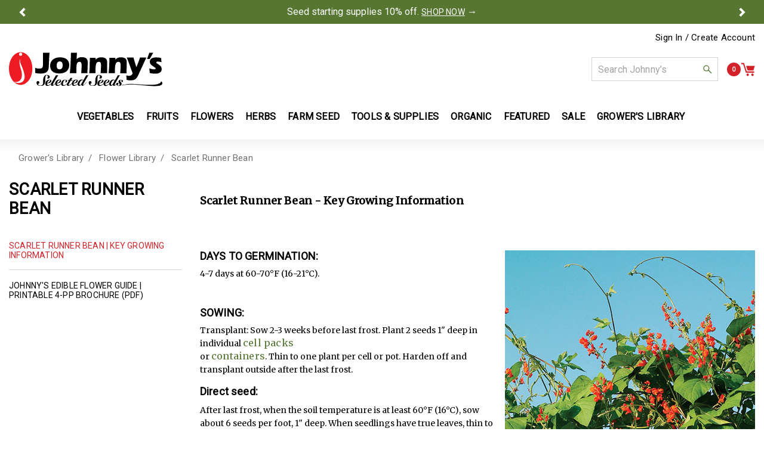

--- FILE ---
content_type: text/html;charset=UTF-8
request_url: https://www.johnnyseeds.com/growers-library/flowers/scarlet-runner-bean/scarlet-runner-bean-key-growing-information.html
body_size: 42328
content:
<!DOCTYPE html>


<html lang="en-US">
<head>


    

    
    
<script>
    window.dataLayer = window.dataLayer || [];
    function gtag(){
        dataLayer.push(arguments);
    }

    gtag('set', 'developer_id.dNzMyY2', true);
    

    window.dataLayerInitData = {"pageType":"content","pageName":"content: How to Grow Scarlet Runner Bean From Seed | Johnny's Selected Seeds"};
</script>


<script>
    window.dataLayerUserData = {"event":"pageLoad","userLoginState":"guest","userState":"OH","userID":"","userEmail":"","userEmailHash":"","userCountry":"US","sessionId":"eo_ayH0WKOtQGKWddDy3IMrRW9S0ZMflz7c="};
</script>

<script>
    var dataLayerData = window.dataLayerInitData || {};
    var dataLayerUserData = window.dataLayerUserData;
    var productCheckout = 'productCheckout' in dataLayerData ? dataLayerData.productCheckout : null;
    // Object.assign(dataLayerData, window.dataLayerUserData || {});
    // for PDP
    if ('sessionStorage' in window) {
        var cameFrom = window.sessionStorage.getItem('cameFrom');
        if (cameFrom && dataLayerData.ecommerce && dataLayerData.ecommerce.detail && dataLayerData.ecommerce.detail.actionField) {
            dataLayerData.ecommerce.detail.actionField.list = cameFrom;
        } else {
            window.sessionStorage.removeItem('cameFrom');
        }
    }
    if (dataLayerUserData) {
        dataLayerUserData.pageName = dataLayerData.pageName || dataLayerData.event;
        dataLayerUserData.pageType = dataLayerData.pageType || dataLayerData.event;
    }

    window.dataLayerInitData = dataLayerData;
    window.dataLayerUserData = dataLayerUserData;

</script>


    
    <!-- Google Tag Manager -->
<script>(function(w,d,s,l,i){w[l]=w[l]||[];w[l].push({'gtm.start':
new Date().getTime(),event:'gtm.js'});var f=d.getElementsByTagName(s)[0],
j=d.createElement(s),dl=l!='dataLayer'?'&l='+l:'';j.async=true;j.src=
'//www.googletagmanager.com/gtm.js?id='+i+dl;f.parentNode.insertBefore(j,f);
})(window,document,'script','dataLayer','GTM-5GVPM6G');</script>
<!-- End Google Tag Manager -->

<!--[if gt IE 9]><!-->
<script>//common/scripts.isml</script>
<script defer type="text/javascript" src="/on/demandware.static/Sites-JSS-Site/-/en_US/v1769408170850/js/main.js"></script>

    <script defer type="text/javascript" src="/on/demandware.static/Sites-JSS-Site/-/en_US/v1769408170850/js/contentTooltips.js"
        
        >
    </script>

    <script defer type="text/javascript" src="/on/demandware.static/Sites-JSS-Site/-/en_US/v1769408170850/js/tracking.js"
        
        >
    </script>


<!--<![endif]-->
<meta charset="UTF-8" />

<meta http-equiv="x-ua-compatible" content="ie=edge" />

<meta name="viewport" content="width=device-width, initial-scale=1" />


	
<title>How to Grow Scarlet Runner Bean From Seed | Johnny's Selected Seeds</title>

<meta name="description" content="Learn how to grow and harvest edible scarlet runner beans and flowers (Phaseolus coccineus) from seed: sowing, germination, light and soil preferences, and spacing."/>
<meta name="keywords" content="Johnny's Selected Seeds"/>






<link rel="apple-touch-icon" sizes="180x180" href="/on/demandware.static/Sites-JSS-Site/-/default/dwd1ec43ca/images/favicons/apple-touch-icon.png" />
<link rel="icon" type="image/png" sizes="32x32" href="/on/demandware.static/Sites-JSS-Site/-/default/dwc8799325/images/favicons/favicon-32x32.png" />
<link rel="icon" type="image/png" sizes="16x16" href="/on/demandware.static/Sites-JSS-Site/-/default/dw0b0ea76c/images/favicons/favicon-16x16.png" />
<link rel="icon" href="/on/demandware.static/Sites-JSS-Site/-/en_US/v1769408170850/images/favicons/favicon.svg" type="image/svg+xml" />
<link rel="manifest" href="/on/demandware.static/Sites-JSS-Site/-/default/dw1dd8fd40/images/favicons/site.webmanifest" />
<link rel="mask-icon" href="/on/demandware.static/Sites-JSS-Site/-/default/dw54af93af/images/favicons/safari-pinned-tab.svg" color="#d3222a" />
<meta name="msapplication-TileColor" content="#ffffff" />
<meta name="theme-color" content="#ffffff" />

<link rel="preload" href="https://fonts.googleapis.com/css?family=Roboto&display=swap" as="style" />
<link rel="stylesheet" href="https://fonts.googleapis.com/css?family=Roboto&display=swap" />

<link rel="preload" href="https://fonts.googleapis.com/css2?family=Merriweather&display=swap" as="style" />
<link rel="stylesheet" href="https://fonts.googleapis.com/css2?family=Merriweather&display=swap" />

<link rel="stylesheet" href="/on/demandware.static/Sites-JSS-Site/-/en_US/v1769408170850/css/thirdParty/jquery.ui.datepicker.css" />
<link rel="stylesheet" href="/on/demandware.static/Sites-JSS-Site/-/en_US/v1769408170850/css/global.css" />

    <link rel="stylesheet" href="/on/demandware.static/Sites-JSS-Site/-/en_US/v1769408170850/css/growersLibrary.css"  />







    <script src="https://h.online-metrix.net/fp/tags.js?org_id=k8vif92e&amp;session_id=95504901eo_ayH0WKOtQGKWddDy3IMrRW9S0ZMflz7cSF"></script>















<div class="oneTrust-placeholder" 
    data-one-trust-enabled="true" 
    data-cookie-groups='{&quot;livechat&quot;:&quot;C0004&quot;,&quot;listrakscript&quot;:&quot;C0001&quot;,&quot;listrak&quot;:&quot;C0003&quot;}'>
    
        
        <script src="https://cdn.cookielaw.org/scripttemplates/otSDKStub.js" type="text/javascript" charset="UTF-8" data-domain-script="946abdf4-711f-4b82-87f1-11b812e92461" ></script>
        
    
</div>









<link rel="stylesheet" href="/on/demandware.static/Sites-JSS-Site/-/en_US/v1769408170850/css/skin/skin.css" />

<script type="text/javascript">//<!--
/* <![CDATA[ (head-active_data.js) */
var dw = (window.dw || {});
dw.ac = {
    _analytics: null,
    _events: [],
    _category: "",
    _searchData: "",
    _anact: "",
    _anact_nohit_tag: "",
    _analytics_enabled: "true",
    _timeZone: "US/Eastern",
    _capture: function(configs) {
        if (Object.prototype.toString.call(configs) === "[object Array]") {
            configs.forEach(captureObject);
            return;
        }
        dw.ac._events.push(configs);
    },
	capture: function() { 
		dw.ac._capture(arguments);
		// send to CQ as well:
		if (window.CQuotient) {
			window.CQuotient.trackEventsFromAC(arguments);
		}
	},
    EV_PRD_SEARCHHIT: "searchhit",
    EV_PRD_DETAIL: "detail",
    EV_PRD_RECOMMENDATION: "recommendation",
    EV_PRD_SETPRODUCT: "setproduct",
    applyContext: function(context) {
        if (typeof context === "object" && context.hasOwnProperty("category")) {
        	dw.ac._category = context.category;
        }
        if (typeof context === "object" && context.hasOwnProperty("searchData")) {
        	dw.ac._searchData = context.searchData;
        }
    },
    setDWAnalytics: function(analytics) {
        dw.ac._analytics = analytics;
    },
    eventsIsEmpty: function() {
        return 0 == dw.ac._events.length;
    }
};
/* ]]> */
// -->
</script>
<script type="text/javascript">//<!--
/* <![CDATA[ (head-cquotient.js) */
var CQuotient = window.CQuotient = {};
CQuotient.clientId = 'bbbw-JSS';
CQuotient.realm = 'BJGJ';
CQuotient.siteId = 'JSS';
CQuotient.instanceType = 'prd';
CQuotient.locale = 'en_US';
CQuotient.fbPixelId = '__UNKNOWN__';
CQuotient.activities = [];
CQuotient.cqcid='';
CQuotient.cquid='';
CQuotient.cqeid='';
CQuotient.cqlid='';
CQuotient.apiHost='api.cquotient.com';
/* Turn this on to test against Staging Einstein */
/* CQuotient.useTest= true; */
CQuotient.useTest = ('true' === 'false');
CQuotient.initFromCookies = function () {
	var ca = document.cookie.split(';');
	for(var i=0;i < ca.length;i++) {
	  var c = ca[i];
	  while (c.charAt(0)==' ') c = c.substring(1,c.length);
	  if (c.indexOf('cqcid=') == 0) {
		CQuotient.cqcid=c.substring('cqcid='.length,c.length);
	  } else if (c.indexOf('cquid=') == 0) {
		  var value = c.substring('cquid='.length,c.length);
		  if (value) {
		  	var split_value = value.split("|", 3);
		  	if (split_value.length > 0) {
			  CQuotient.cquid=split_value[0];
		  	}
		  	if (split_value.length > 1) {
			  CQuotient.cqeid=split_value[1];
		  	}
		  	if (split_value.length > 2) {
			  CQuotient.cqlid=split_value[2];
		  	}
		  }
	  }
	}
}
CQuotient.getCQCookieId = function () {
	if(window.CQuotient.cqcid == '')
		window.CQuotient.initFromCookies();
	return window.CQuotient.cqcid;
};
CQuotient.getCQUserId = function () {
	if(window.CQuotient.cquid == '')
		window.CQuotient.initFromCookies();
	return window.CQuotient.cquid;
};
CQuotient.getCQHashedEmail = function () {
	if(window.CQuotient.cqeid == '')
		window.CQuotient.initFromCookies();
	return window.CQuotient.cqeid;
};
CQuotient.getCQHashedLogin = function () {
	if(window.CQuotient.cqlid == '')
		window.CQuotient.initFromCookies();
	return window.CQuotient.cqlid;
};
CQuotient.trackEventsFromAC = function (/* Object or Array */ events) {
try {
	if (Object.prototype.toString.call(events) === "[object Array]") {
		events.forEach(_trackASingleCQEvent);
	} else {
		CQuotient._trackASingleCQEvent(events);
	}
} catch(err) {}
};
CQuotient._trackASingleCQEvent = function ( /* Object */ event) {
	if (event && event.id) {
		if (event.type === dw.ac.EV_PRD_DETAIL) {
			CQuotient.trackViewProduct( {id:'', alt_id: event.id, type: 'raw_sku'} );
		} // not handling the other dw.ac.* events currently
	}
};
CQuotient.trackViewProduct = function(/* Object */ cqParamData){
	var cq_params = {};
	cq_params.cookieId = CQuotient.getCQCookieId();
	cq_params.userId = CQuotient.getCQUserId();
	cq_params.emailId = CQuotient.getCQHashedEmail();
	cq_params.loginId = CQuotient.getCQHashedLogin();
	cq_params.product = cqParamData.product;
	cq_params.realm = cqParamData.realm;
	cq_params.siteId = cqParamData.siteId;
	cq_params.instanceType = cqParamData.instanceType;
	cq_params.locale = CQuotient.locale;
	
	if(CQuotient.sendActivity) {
		CQuotient.sendActivity(CQuotient.clientId, 'viewProduct', cq_params);
	} else {
		CQuotient.activities.push({activityType: 'viewProduct', parameters: cq_params});
	}
};
/* ]]> */
// -->
</script>















<link rel="canonical" href="https://www.johnnyseeds.com/growers-library/flowers/scarlet-runner-bean/scarlet-runner-bean-key-growing-information.html" />









   <script type="application/ld+json">
        {"@context":"http://schema.org/","@type":"BreadcrumbList","itemListElement":[{"@type":"ListItem","position":1,"item":{"@id":"https://www.johnnyseeds.com/growers-library/growing-center.html","name":"Grower's Library"}},{"@type":"ListItem","position":2,"item":{"@id":"https://www.johnnyseeds.com/growers-library/flowers/growers-library-flowers.html","name":"Flower Library"}},{"@type":"ListItem","position":3,"item":{"@id":"https://www.johnnyseeds.com/growers-library/flower-library/scarlet-runner-bean/","name":"Scarlet Runner Bean"}}]}
    </script>




</head>
<body>



    <!-- Google Tag Manager (noscript) -->
<noscript>
    <iframe src="//www.googletagmanager.com/ns.html?id=GTM-5GVPM6G"
        height="0" width="0" style="display:none;visibility:hidden">
    </iframe>
</noscript>
<!-- End Google Tag Manager (noscript) -->

    <span class="d-none page-data"
        data-tracking-aux="{&quot;zone&quot;:&quot;Grower's Library &gt; Flower Library &gt; Scarlet Runner Bean&quot;}">
    </span>

<div class="page" data-action="Page-Show" data-querystring="cid=scarlet-runner-bean-key-growing-information" >
<header class="header-content">
    <a href="#maincontent" class="skip" aria-label="Skip to main content">Skip to main content</a>
<a href="#footercontent" class="skip" aria-label="Skip to footer content">Skip to footer content</a>
     

    <div class="header-banner slide-up bg-dark-green d-flex justify-content-center">
        
	 


	<div class="html-slot-container slider-wrapper">
    
        <div id="global-header-slider" class="carousel slide global-header-banner-slider" data-interval="9000">
            <div class="carousel-inner">
                
                    <div class="carousel-item active">
                        <span style="font-size:16px;">Seed starting supplies 10% off. <a href="/sale/sale-tools-supplies/" style="text-decoration: underline;">SHOP NOW</a> &rarr; </span>
                    </div>
                
                    <div class="carousel-item ">
                        <span style="font-size:13px;">Free Standard Shipping for Orders Over $200. <a href="/customer-support/shipping/shipping-usa.html" style="text-decoration: underline;">DETAILS</a> &rarr; </span>
                    </div>
                
            </div>
            <a class="carousel-control-prev" href="#global-header-slider" role="button" data-slide="prev">
                <span class="carousel-control-prev-icon" aria-hidden="true"></span>
                <span class="sr-only">Previous</span>
            </a>
            <a class="carousel-control-next" href="#global-header-slider" role="button" data-slide="next">
                <span class="carousel-control-next-icon" aria-hidden="true"></span>
                <span class="sr-only">Next</span>
            </a>
        </div>
    
</div> 
	
    </div>
    
    <div class="d-none d-lg-block container">
        <div class="logged-out-user">
    
        <div class="user hidden-md-down">
            <a class="global-login" href="https://www.johnnyseeds.com/login/">
                <span class="user-message">Sign In / Create Account</span>
            </a>
        </div>
    
</div>

    </div>
    <div class="global-header-container">
        <div class="container">
            <div class="row">
                <div class="logo-container col-8 d-flex justify-content-start">
                    <a class="logo-home" href="https://www.johnnyseeds.com/" title="Johnny's Selected Seeds">
                        <img src="https://www.johnnyseeds.com/on/demandware.static/Sites-JSS-Site/-/default/dw51fa5f12/images/logo/JSS_Logo.svg" class="logo-svg" alt="Johnny's Selected Seeds"/>
                    </a>
                </div>
                <div class="action-item-container col-4 d-flex justify-content-end align-items-center">
                    <div class="search-container d-none d-lg-flex">
                        <div class="site-search search">
    <form role="search"
          action="/search/"
          method="get"
          class="simple-search"
          name="simpleSearch">
        <input class="form-control search-field"
               type="text"
               name="q"
               value=""
               required="required"
               placeholder="Search Johnny&rsquo;s"
               role="combobox"
               aria-describedby="search-assistive-text"
               aria-haspopup="listbox"
               aria-owns="search-results"
               aria-expanded="false"
               aria-autocomplete="list"
               aria-activedescendant=""
               aria-controls="search-results"
               aria-label="Enter Keyword or Item No."
               autocomplete="off" />
        <button type="submit" name="search-button" role="button" class="search-icon" aria-label="Submit search keywords">
            <svg class="search-svg">
                <use xlink:href="#icon-search"></use>
            </svg>
        </button>
        <div class="suggestions-wrapper" data-url="/on/demandware.store/Sites-JSS-Site/en_US/SearchServices-GetSuggestions?q="></div>
        <input type="hidden" value="en_US" name="lang"/>
    </form>
</div>

                    </div>
                    <div class="minicart-container d-flex align-items-center ">
                        <div class="minicart" data-action-url="/on/demandware.store/Sites-JSS-Site/en_US/Cart-MiniCartShow">
                            <div class="minicart-total">
    <span class="minicart-link" data-href="https://www.johnnyseeds.com/cart/" title="Cart 0 Items" aria-label="Cart 0 Items"  tabindex="0" role="button">
        <span class="minicart-quantity">
            0
        </span>
        <img src="https://www.johnnyseeds.com/on/demandware.static/Sites-JSS-Site/-/default/dw0b2d5823/images/svgs/minicart.svg" class="minicart-svg" alt="View Cart"/>
    </span>
</div>

<div class="popover"></div>
<div id="minicart-backdrop" class="alternative-backdrop"></div>


                        </div>
                    </div>
                    <button class="navbar-toggler d-lg-none" type="button" aria-controls="sg-navbar-collapse"
                        aria-expanded="false" aria-label="Toggle navigation">
                        <img src="https://www.johnnyseeds.com/on/demandware.static/Sites-JSS-Site/-/default/dwa5849b9a/images/svgs/Hamburger_Menu.svg" class="menu-svg" alt="Hamburger Menu"/>
                    </button>
                </div>
            </div>
        </div>
    </div>
    <div class="d-flex d-lg-none col-12 search-mobile-wrapper">
        <div class="search-mobile w-100">
            <div class="site-search search">
    <form role="search"
          action="/search/"
          method="get"
          class="simple-search"
          name="simpleSearch">
        <input class="form-control search-field"
               type="text"
               name="q"
               value=""
               required="required"
               placeholder="Search Johnny&rsquo;s"
               role="combobox"
               aria-describedby="search-assistive-text"
               aria-haspopup="listbox"
               aria-owns="search-results"
               aria-expanded="false"
               aria-autocomplete="list"
               aria-activedescendant=""
               aria-controls="search-results"
               aria-label="Enter Keyword or Item No."
               autocomplete="off" />
        <button type="submit" name="search-button" role="button" class="search-icon" aria-label="Submit search keywords">
            <svg class="search-svg">
                <use xlink:href="#icon-search"></use>
            </svg>
        </button>
        <div class="suggestions-wrapper" data-url="/on/demandware.store/Sites-JSS-Site/en_US/SearchServices-GetSuggestions?q="></div>
        <input type="hidden" value="en_US" name="lang"/>
    </form>
</div>

        </div>
    </div>
    <nav class="main-menu-wrapper" aria-label="Primary Navigation" role="navigation">
        <div class="main-menu navbar-toggleable navbar-toggleable-lg menu-toggleable-right multilevel-dropdown d-none d-lg-block"
            id="sg-navbar-collapse">
            <div class="container-fluid">
                <div class="row">
                    <nav class="navbar navbar-expand-lg bg-inverse navbar-main col-12" aria-label="Menu Navigation Links">
    <div class="close-menu d-lg-none">
        <div class="back">
            <button role="button" class="back-btn" aria-label="Back to previous menu">
                <svg class="caret-left-svg" alt="Johnny's Selected Seeds">
                    <use xlink:href="#icon-caret-left"></use>
                </svg>
                Back
            </button>
        </div>
        <div class="close-button">
            <button role="button" class="close-btn" aria-label="Close Menu">
                <svg class="close-svg" role="button">
                    <use xlink:href="#icon-close"></use>
                </svg>
            </button>
        </div>
    </div>
    <div class="menu-group">
        <ul class="nav navbar-nav nav-categories main-level" aria-label="Categories List">
            
                
                    
                    
                        
                    

                    
                    
                        <li class="nav-item dropdown dropdown-left">
                            <a href="https://www.johnnyseeds.com/vegetables/" id="vegetables" class="nav-link dropdown-toggle" role="button" data-toggle="dropdown" aria-haspopup="true" aria-expanded="false">Vegetables</a>
                            <div class="dropdown-menu" aria-hidden="true" aria-label="vegetables">
                                
                                
                                <div class="mega-nav-content-left">
                                    <a href="/vegetables/" class="featured-category-title">Vegetables</a>
                                    
	 


	<div class="html-slot-container">
    
        
            <div id="meganav-features-wrapper" class="vertical-menu">
    <ul class="featured-category-list">
        <li class="dropdown-item"><a class="dropdown-link" title="New-for-2026 Vegetables" href="https://www.johnnyseeds.com/featured/new-for-2026/new-for-2026-vegetables/?vegmmftrdlst">New for 2026 Vegetables</a></li>
        <li class="dropdown-item"><a class="dropdown-link" title="Easy-Choice Vegetables" href="https://www.johnnyseeds.com/vegetables/?prefn1=prod_feature_marketing&amp;prefv1=8&vegmmftrdlst">Easy Choice Vegetables</a></li>
        <li class="dropdown-item"><a class="dropdown-link" title="Greenhouse Vegetables" href="https://www.johnnyseeds.com/vegetables/?prefn1=prod_feature_grow_cond&amp;prefv1=9&vegmmftrdlst">Greenhouse Vegetables</a></li>
        <li class="dropdown-item"><a class="dropdown-link" title="On-Sale Vegetables" href="https://www.johnnyseeds.com/vegetables/?prefn1=prod_feature_marketing&amp;prefv1=28&vegmmftrdlst">On Sale</a></li>
        <li class="dropdown-item"><a class="dropdown-link" title="Developed by Johnny's Vegetables" href="https://www.johnnyseeds.com/featured/developed-by-johnnys/?vegmmlst">Developed by Johnny's</a></li>
        <li class="dropdown-item"><a class="dropdown-link" title="Heirloom Vegetables" href="https://www.johnnyseeds.com/vegetables/?prefn1=prod_feature_seed_type&amp;prefv1=4&vegmmftrdlst">Heirloom Vegetables</a></li>
    </ul>
</div>
        
    
</div>
 
	
                                    <a href="/vegetables/" class="featured-view-all">
                                        View All Vegetables
                                    </a>
                                </div>
                                <div class="menu-item-wrapper d-lg-none">
                                    
                                    <ul role="menu" class="nav navbar-nav nav-categories mobile-nav-categories secondary-level">
    
        
            <li class="nav-item" role="presentation">
                <a href="https://www.johnnyseeds.com/vegetables/artichokes/" id="artichokes" role="menuitem" class="nav-link" tabindex="-1">
                    <span>
                        Artichokes
                        
                    </span>
                </a>
            </li>
        
    
        
            <li class="nav-item" role="presentation">
                <a href="https://www.johnnyseeds.com/vegetables/asparagus/" id="asparagus" role="menuitem" class="nav-link" tabindex="-1">
                    <span>
                        Asparagus
                        
                    </span>
                </a>
            </li>
        
    
        
            <li class="nav-item dropdown" role="presentation">
                <a href="https://www.johnnyseeds.com/vegetables/beans/" id="beans" class="nav-link dropdown-toggle" role="button" data-toggle="dropdown" aria-haspopup="true" aria-expanded="false" tabindex="0">
                    <span class="nav-item-cat-name">
                        Beans
                        
                    </span>
                </a>
                
                
                
                <ul role="menu" class="nav navbar-nav nav-categories mobile-nav-categories sub-level">
    
        
            <li class="nav-item" role="presentation">
                <a href="https://www.johnnyseeds.com/vegetables/beans/bush-beans/" id="bush-beans" role="menuitem" class="nav-link" tabindex="-1">
                    <span>
                        Bush Beans
                        
                    </span>
                </a>
            </li>
        
    
        
            <li class="nav-item" role="presentation">
                <a href="https://www.johnnyseeds.com/vegetables/beans/fava-beans/" id="fava-beans" role="menuitem" class="nav-link" tabindex="-1">
                    <span>
                        Fava Beans
                        
                    </span>
                </a>
            </li>
        
    
        
            <li class="nav-item" role="presentation">
                <a href="https://www.johnnyseeds.com/vegetables/beans/fresh-shell-beans/" id="fresh-shell-beans" role="menuitem" class="nav-link" tabindex="-1">
                    <span>
                        Fresh Shell Beans
                        
                    </span>
                </a>
            </li>
        
    
        
            <li class="nav-item" role="presentation">
                <a href="https://www.johnnyseeds.com/vegetables/beans/lima-beans/" id="lima-beans" role="menuitem" class="nav-link" tabindex="-1">
                    <span>
                        Lima Beans
                        
                    </span>
                </a>
            </li>
        
    
        
            <li class="nav-item" role="presentation">
                <a href="https://www.johnnyseeds.com/vegetables/beans/pole-beans/" id="pole-beans" role="menuitem" class="nav-link" tabindex="-1">
                    <span>
                        Pole Beans
                        
                    </span>
                </a>
            </li>
        
    
        
            <li class="nav-item" role="presentation">
                <a href="https://www.johnnyseeds.com/vegetables/beans/soybeans/" id="soybeans" role="menuitem" class="nav-link" tabindex="-1">
                    <span>
                        Soybeans
                        
                    </span>
                </a>
            </li>
        
    
</ul>

                
            </li>
        
    
        
            <li class="nav-item dropdown" role="presentation">
                <a href="https://www.johnnyseeds.com/vegetables/beets/" id="beets" class="nav-link dropdown-toggle" role="button" data-toggle="dropdown" aria-haspopup="true" aria-expanded="false" tabindex="0">
                    <span class="nav-item-cat-name">
                        Beets
                        
                    </span>
                </a>
                
                
                
                <ul role="menu" class="nav navbar-nav nav-categories mobile-nav-categories sub-level">
    
        
            <li class="nav-item" role="presentation">
                <a href="https://www.johnnyseeds.com/vegetables/beets/beet-greens/" id="beet-greens" role="menuitem" class="nav-link" tabindex="-1">
                    <span>
                        Beet Greens
                        
                    </span>
                </a>
            </li>
        
    
        
            <li class="nav-item" role="presentation">
                <a href="https://www.johnnyseeds.com/vegetables/beets/specialty-beets/" id="cylindrical-beets" role="menuitem" class="nav-link" tabindex="-1">
                    <span>
                        Specialty Beets
                        
                    </span>
                </a>
            </li>
        
    
        
            <li class="nav-item" role="presentation">
                <a href="https://www.johnnyseeds.com/vegetables/beets/round-red-beets/" id="round-beets" role="menuitem" class="nav-link" tabindex="-1">
                    <span>
                        Round Red Beets
                        
                    </span>
                </a>
            </li>
        
    
</ul>

                
            </li>
        
    
        
            <li class="nav-item dropdown" role="presentation">
                <a href="https://www.johnnyseeds.com/vegetables/broccoli/" id="broccoli" class="nav-link dropdown-toggle" role="button" data-toggle="dropdown" aria-haspopup="true" aria-expanded="false" tabindex="0">
                    <span class="nav-item-cat-name">
                        Broccoli
                        
                    </span>
                </a>
                
                
                
                <ul role="menu" class="nav navbar-nav nav-categories mobile-nav-categories sub-level">
    
        
            <li class="nav-item" role="presentation">
                <a href="https://www.johnnyseeds.com/vegetables/broccoli/mini-broccoli/" id="mini-broccoli" role="menuitem" class="nav-link" tabindex="-1">
                    <span>
                        Mini Broccoli
                        
                    </span>
                </a>
            </li>
        
    
        
            <li class="nav-item" role="presentation">
                <a href="https://www.johnnyseeds.com/vegetables/broccoli/standard-broccoli/" id="standard-broccoli" role="menuitem" class="nav-link" tabindex="-1">
                    <span>
                        Standard Broccoli
                        
                    </span>
                </a>
            </li>
        
    
</ul>

                
            </li>
        
    
        
            <li class="nav-item" role="presentation">
                <a href="https://www.johnnyseeds.com/vegetables/brussels-sprouts/" id="brussels-sprouts" role="menuitem" class="nav-link" tabindex="-1">
                    <span>
                        Brussels Sprouts
                        
                    </span>
                </a>
            </li>
        
    
        
            <li class="nav-item" role="presentation">
                <a href="https://www.johnnyseeds.com/vegetables/burdock/" id="burdock" role="menuitem" class="nav-link" tabindex="-1">
                    <span>
                        Burdock
                        
                    </span>
                </a>
            </li>
        
    
        
            <li class="nav-item dropdown" role="presentation">
                <a href="https://www.johnnyseeds.com/vegetables/cabbage/" id="cabbage" class="nav-link dropdown-toggle" role="button" data-toggle="dropdown" aria-haspopup="true" aria-expanded="false" tabindex="0">
                    <span class="nav-item-cat-name">
                        Cabbage
                        
                    </span>
                </a>
                
                
                
                <ul role="menu" class="nav navbar-nav nav-categories mobile-nav-categories sub-level">
    
        
            <li class="nav-item" role="presentation">
                <a href="https://www.johnnyseeds.com/vegetables/cabbage/fresh-market-cabbage/" id="fresh-market-cabbage" role="menuitem" class="nav-link" tabindex="-1">
                    <span>
                        Fresh Market Cabbage
                        
                    </span>
                </a>
            </li>
        
    
        
            <li class="nav-item" role="presentation">
                <a href="https://www.johnnyseeds.com/vegetables/cabbage/storage-cabbage/" id="storage-cabbage" role="menuitem" class="nav-link" tabindex="-1">
                    <span>
                        Storage Cabbage
                        
                    </span>
                </a>
            </li>
        
    
</ul>

                
            </li>
        
    
        
            <li class="nav-item" role="presentation">
                <a href="https://www.johnnyseeds.com/vegetables/cardoon/" id="cardoon" role="menuitem" class="nav-link" tabindex="-1">
                    <span>
                        Cardoon
                        
                    </span>
                </a>
            </li>
        
    
        
            <li class="nav-item dropdown" role="presentation">
                <a href="https://www.johnnyseeds.com/vegetables/carrots/" id="carrots" class="nav-link dropdown-toggle" role="button" data-toggle="dropdown" aria-haspopup="true" aria-expanded="false" tabindex="0">
                    <span class="nav-item-cat-name">
                        Carrots
                        
                    </span>
                </a>
                
                
                
                <ul role="menu" class="nav navbar-nav nav-categories mobile-nav-categories sub-level">
    
        
            <li class="nav-item" role="presentation">
                <a href="https://www.johnnyseeds.com/vegetables/carrots/carrot-mixes/" id="carrot-mixes" role="menuitem" class="nav-link" tabindex="-1">
                    <span>
                        Carrot Mixes
                        
                    </span>
                </a>
            </li>
        
    
        
            <li class="nav-item" role="presentation">
                <a href="https://www.johnnyseeds.com/vegetables/carrots/colored-carrots/" id="colored-carrots" role="menuitem" class="nav-link" tabindex="-1">
                    <span>
                        Colored Carrots
                        
                    </span>
                </a>
            </li>
        
    
        
            <li class="nav-item" role="presentation">
                <a href="https://www.johnnyseeds.com/vegetables/carrots/early-carrots/" id="early-carrots" role="menuitem" class="nav-link" tabindex="-1">
                    <span>
                        Early Carrots
                        
                    </span>
                </a>
            </li>
        
    
        
            <li class="nav-item" role="presentation">
                <a href="https://www.johnnyseeds.com/vegetables/carrots/main-crop-carrots/" id="main-crop-carrots" role="menuitem" class="nav-link" tabindex="-1">
                    <span>
                        Main Crop Carrots
                        
                    </span>
                </a>
            </li>
        
    
        
            <li class="nav-item" role="presentation">
                <a href="https://www.johnnyseeds.com/vegetables/carrots/storage-carrots/" id="storage-carrots" role="menuitem" class="nav-link" tabindex="-1">
                    <span>
                        Storage Carrots
                        
                    </span>
                </a>
            </li>
        
    
</ul>

                
            </li>
        
    
        
            <li class="nav-item dropdown" role="presentation">
                <a href="https://www.johnnyseeds.com/vegetables/cauliflower/" id="cauliflower" class="nav-link dropdown-toggle" role="button" data-toggle="dropdown" aria-haspopup="true" aria-expanded="false" tabindex="0">
                    <span class="nav-item-cat-name">
                        Cauliflower
                        
                    </span>
                </a>
                
                
                
                <ul role="menu" class="nav navbar-nav nav-categories mobile-nav-categories sub-level">
    
        
            <li class="nav-item" role="presentation">
                <a href="https://www.johnnyseeds.com/vegetables/cauliflower/green-stem-cauliflower/" id="green-stem-cauliflower" role="menuitem" class="nav-link" tabindex="-1">
                    <span>
                        Green Stem Cauliflower
                        
                    </span>
                </a>
            </li>
        
    
        
            <li class="nav-item" role="presentation">
                <a href="https://www.johnnyseeds.com/vegetables/cauliflower/romanesco-cauliflower/" id="romanesco-cauliflower" role="menuitem" class="nav-link" tabindex="-1">
                    <span>
                        Romanesco Cauliflower
                        
                    </span>
                </a>
            </li>
        
    
        
            <li class="nav-item" role="presentation">
                <a href="https://www.johnnyseeds.com/vegetables/cauliflower/sprouting-cauliflower/" id="sprouting-cauliflower" role="menuitem" class="nav-link" tabindex="-1">
                    <span>
                        Sprouting Cauliflower
                        
                    </span>
                </a>
            </li>
        
    
        
            <li class="nav-item" role="presentation">
                <a href="https://www.johnnyseeds.com/vegetables/cauliflower/standard-cauliflower/" id="standard-cauliflower" role="menuitem" class="nav-link" tabindex="-1">
                    <span>
                        Standard Cauliflower
                        
                    </span>
                </a>
            </li>
        
    
</ul>

                
            </li>
        
    
        
            <li class="nav-item dropdown" role="presentation">
                <a href="https://www.johnnyseeds.com/vegetables/celery-and-celeriac/" id="celery-and-celeriac" class="nav-link dropdown-toggle" role="button" data-toggle="dropdown" aria-haspopup="true" aria-expanded="false" tabindex="0">
                    <span class="nav-item-cat-name">
                        Celery and Celeriac
                        
                    </span>
                </a>
                
                
                
                <ul role="menu" class="nav navbar-nav nav-categories mobile-nav-categories sub-level">
    
        
            <li class="nav-item" role="presentation">
                <a href="https://www.johnnyseeds.com/vegetables/celery-and-celeriac/celeriac-celery-root/" id="celeriac" role="menuitem" class="nav-link" tabindex="-1">
                    <span>
                        Celeriac &#40;Celery Root&#41;
                        
                    </span>
                </a>
            </li>
        
    
        
            <li class="nav-item" role="presentation">
                <a href="https://www.johnnyseeds.com/vegetables/celery-and-celeriac/celery/" id="celery" role="menuitem" class="nav-link" tabindex="-1">
                    <span>
                        Celery
                        
                    </span>
                </a>
            </li>
        
    
</ul>

                
            </li>
        
    
        
            <li class="nav-item dropdown" role="presentation">
                <a href="https://www.johnnyseeds.com/vegetables/chicory/" id="chicory" class="nav-link dropdown-toggle" role="button" data-toggle="dropdown" aria-haspopup="true" aria-expanded="false" tabindex="0">
                    <span class="nav-item-cat-name">
                        Chicory
                        
                    </span>
                </a>
                
                
                
                <ul role="menu" class="nav navbar-nav nav-categories mobile-nav-categories sub-level">
    
        
            <li class="nav-item" role="presentation">
                <a href="https://www.johnnyseeds.com/vegetables/chicory/belgian-endive-witloof/" id="belgian-endive" role="menuitem" class="nav-link" tabindex="-1">
                    <span>
                        Belgian Endive &#40;Witloof&#41;
                        
                    </span>
                </a>
            </li>
        
    
        
            <li class="nav-item" role="presentation">
                <a href="https://www.johnnyseeds.com/vegetables/chicory/endive/" id="endive" role="menuitem" class="nav-link" tabindex="-1">
                    <span>
                        Endive
                        
                    </span>
                </a>
            </li>
        
    
        
            <li class="nav-item" role="presentation">
                <a href="https://www.johnnyseeds.com/vegetables/chicory/escarole/" id="escarole" role="menuitem" class="nav-link" tabindex="-1">
                    <span>
                        Escarole
                        
                    </span>
                </a>
            </li>
        
    
        
            <li class="nav-item" role="presentation">
                <a href="https://www.johnnyseeds.com/vegetables/chicory/italian-dandelion/" id="italian-dandelion" role="menuitem" class="nav-link" tabindex="-1">
                    <span>
                        Italian Dandelion
                        
                    </span>
                </a>
            </li>
        
    
        
            <li class="nav-item" role="presentation">
                <a href="https://www.johnnyseeds.com/vegetables/chicory/radicchio/" id="radicchio" role="menuitem" class="nav-link" tabindex="-1">
                    <span>
                        Radicchio
                        
                    </span>
                </a>
            </li>
        
    
</ul>

                
            </li>
        
    
        
            <li class="nav-item" role="presentation">
                <a href="https://www.johnnyseeds.com/vegetables/chinese-cabbage/" id="chinese-cabbage" role="menuitem" class="nav-link" tabindex="-1">
                    <span>
                        Chinese Cabbage
                        
                    </span>
                </a>
            </li>
        
    
        
            <li class="nav-item" role="presentation">
                <a href="https://www.johnnyseeds.com/vegetables/collards/" id="collards" role="menuitem" class="nav-link" tabindex="-1">
                    <span>
                        Collards
                        
                    </span>
                </a>
            </li>
        
    
        
            <li class="nav-item dropdown" role="presentation">
                <a href="https://www.johnnyseeds.com/vegetables/corn/" id="corn" class="nav-link dropdown-toggle" role="button" data-toggle="dropdown" aria-haspopup="true" aria-expanded="false" tabindex="0">
                    <span class="nav-item-cat-name">
                        Corn
                        
                    </span>
                </a>
                
                
                
                <ul role="menu" class="nav navbar-nav nav-categories mobile-nav-categories sub-level">
    
        
            <li class="nav-item" role="presentation">
                <a href="https://www.johnnyseeds.com/vegetables/corn/dry-corn/" id="dry-corn" role="menuitem" class="nav-link" tabindex="-1">
                    <span>
                        Dry Corn
                        
                    </span>
                </a>
            </li>
        
    
        
            <li class="nav-item" role="presentation">
                <a href="https://www.johnnyseeds.com/vegetables/corn/sweet-corn/" id="sweet-corn" role="menuitem" class="nav-link" tabindex="-1">
                    <span>
                        Sweet Corn
                        
                    </span>
                </a>
            </li>
        
    
</ul>

                
            </li>
        
    
        
            <li class="nav-item dropdown" role="presentation">
                <a href="https://www.johnnyseeds.com/vegetables/cucumbers/" id="cucumbers" class="nav-link dropdown-toggle" role="button" data-toggle="dropdown" aria-haspopup="true" aria-expanded="false" tabindex="0">
                    <span class="nav-item-cat-name">
                        Cucumbers
                        
                    </span>
                </a>
                
                
                
                <ul role="menu" class="nav navbar-nav nav-categories mobile-nav-categories sub-level">
    
        
            <li class="nav-item" role="presentation">
                <a href="https://www.johnnyseeds.com/vegetables/cucumbers/cucumber-rootstock/" id="rootstock-cucumbers" role="menuitem" class="nav-link" tabindex="-1">
                    <span>
                        Cucumber Rootstock
                        
                    </span>
                </a>
            </li>
        
    
        
            <li class="nav-item" role="presentation">
                <a href="https://www.johnnyseeds.com/vegetables/cucumbers/pickling-cucumbers/" id="pickling-cucumbers" role="menuitem" class="nav-link" tabindex="-1">
                    <span>
                        Pickling Cucumbers
                        
                    </span>
                </a>
            </li>
        
    
        
            <li class="nav-item" role="presentation">
                <a href="https://www.johnnyseeds.com/vegetables/cucumbers/seedless-and-thin-skinned-cucumbers/" id="seedless-and-thin-skinned-cucumbers" role="menuitem" class="nav-link" tabindex="-1">
                    <span>
                        Seedless and Thin-skinned Cucumbers
                        
                    </span>
                </a>
            </li>
        
    
        
            <li class="nav-item" role="presentation">
                <a href="https://www.johnnyseeds.com/vegetables/cucumbers/slicing-cucumbers/" id="slicing-cucumbers" role="menuitem" class="nav-link" tabindex="-1">
                    <span>
                        Slicing Cucumbers
                        
                    </span>
                </a>
            </li>
        
    
        
            <li class="nav-item" role="presentation">
                <a href="https://www.johnnyseeds.com/vegetables/cucumbers/specialty-cucumbers/" id="specialty-cucumbers" role="menuitem" class="nav-link" tabindex="-1">
                    <span>
                        Specialty Cucumbers
                        
                    </span>
                </a>
            </li>
        
    
</ul>

                
            </li>
        
    
        
            <li class="nav-item dropdown" role="presentation">
                <a href="https://www.johnnyseeds.com/vegetables/eggplant/" id="eggplant" class="nav-link dropdown-toggle" role="button" data-toggle="dropdown" aria-haspopup="true" aria-expanded="false" tabindex="0">
                    <span class="nav-item-cat-name">
                        Eggplant
                        
                    </span>
                </a>
                
                
                
                <ul role="menu" class="nav navbar-nav nav-categories mobile-nav-categories sub-level">
    
        
            <li class="nav-item" role="presentation">
                <a href="https://www.johnnyseeds.com/vegetables/eggplant/asian-eggplants/" id="asian-eggplants" role="menuitem" class="nav-link" tabindex="-1">
                    <span>
                        Asian Eggplants
                        
                    </span>
                </a>
            </li>
        
    
        
            <li class="nav-item" role="presentation">
                <a href="https://www.johnnyseeds.com/vegetables/eggplant/italian-eggplants/" id="italian-eggplants" role="menuitem" class="nav-link" tabindex="-1">
                    <span>
                        Italian Eggplants
                        
                    </span>
                </a>
            </li>
        
    
        
            <li class="nav-item" role="presentation">
                <a href="https://www.johnnyseeds.com/vegetables/eggplant/mini-eggplants/" id="mini-eggplants" role="menuitem" class="nav-link" tabindex="-1">
                    <span>
                        Mini Eggplants
                        
                    </span>
                </a>
            </li>
        
    
</ul>

                
            </li>
        
    
        
            <li class="nav-item" role="presentation">
                <a href="https://www.johnnyseeds.com/vegetables/fennel/" id="fennel" role="menuitem" class="nav-link" tabindex="-1">
                    <span>
                        Fennel
                        
                    </span>
                </a>
            </li>
        
    
        
            <li class="nav-item" role="presentation">
                <a href="https://www.johnnyseeds.com/vegetables/garlic/" id="garlic" role="menuitem" class="nav-link" tabindex="-1">
                    <span>
                        Garlic
                        
                    </span>
                </a>
            </li>
        
    
        
            <li class="nav-item" role="presentation">
                <a href="https://www.johnnyseeds.com/vegetables/gourds/" id="gourds" role="menuitem" class="nav-link" tabindex="-1">
                    <span>
                        Gourds
                        
                    </span>
                </a>
            </li>
        
    
        
            <li class="nav-item dropdown" role="presentation">
                <a href="https://www.johnnyseeds.com/vegetables/greens/" id="greens" class="nav-link dropdown-toggle" role="button" data-toggle="dropdown" aria-haspopup="true" aria-expanded="false" tabindex="0">
                    <span class="nav-item-cat-name">
                        Greens
                        
                    </span>
                </a>
                
                
                
                <ul role="menu" class="nav navbar-nav nav-categories mobile-nav-categories sub-level">
    
        
            <li class="nav-item" role="presentation">
                <a href="https://www.johnnyseeds.com/vegetables/greens/arugula-roquette/" id="arugula" role="menuitem" class="nav-link" tabindex="-1">
                    <span>
                        Arugula &#40;Roquette&#41;
                        
                    </span>
                </a>
            </li>
        
    
        
            <li class="nav-item" role="presentation">
                <a href="https://www.johnnyseeds.com/vegetables/greens/asian-greens/" id="asian-greens" role="menuitem" class="nav-link" tabindex="-1">
                    <span>
                        Asian Greens
                        
                    </span>
                </a>
            </li>
        
    
        
            <li class="nav-item" role="presentation">
                <a href="https://www.johnnyseeds.com/vegetables/greens/cress/" id="cress" role="menuitem" class="nav-link" tabindex="-1">
                    <span>
                        Cress
                        
                    </span>
                </a>
            </li>
        
    
        
            <li class="nav-item" role="presentation">
                <a href="https://www.johnnyseeds.com/vegetables/greens/greens-mixes/" id="greens-mixes" role="menuitem" class="nav-link" tabindex="-1">
                    <span>
                        Greens Mixes
                        
                    </span>
                </a>
            </li>
        
    
        
            <li class="nav-item" role="presentation">
                <a href="https://www.johnnyseeds.com/vegetables/greens/mustard-greens/" id="mustard-greens" role="menuitem" class="nav-link" tabindex="-1">
                    <span>
                        Mustard Greens
                        
                    </span>
                </a>
            </li>
        
    
        
            <li class="nav-item" role="presentation">
                <a href="https://www.johnnyseeds.com/vegetables/greens/pac-choi-bok-choy/" id="pac-choi" role="menuitem" class="nav-link" tabindex="-1">
                    <span>
                        Pac Choi &#40;Bok Choy&#41;
                        
                    </span>
                </a>
            </li>
        
    
        
            <li class="nav-item" role="presentation">
                <a href="https://www.johnnyseeds.com/vegetables/greens/sorrel/" id="sorrel" role="menuitem" class="nav-link" tabindex="-1">
                    <span>
                        Sorrel
                        
                    </span>
                </a>
            </li>
        
    
        
            <li class="nav-item" role="presentation">
                <a href="https://www.johnnyseeds.com/vegetables/greens/specialty-greens/" id="specialty-greens" role="menuitem" class="nav-link" tabindex="-1">
                    <span>
                        Specialty Greens
                        
                    </span>
                </a>
            </li>
        
    
</ul>

                
            </li>
        
    
        
            <li class="nav-item" role="presentation">
                <a href="https://www.johnnyseeds.com/vegetables/horseradish/" id="horseradish" role="menuitem" class="nav-link" tabindex="-1">
                    <span>
                        Horseradish
                        
                    </span>
                </a>
            </li>
        
    
        
            <li class="nav-item" role="presentation">
                <a href="https://www.johnnyseeds.com/vegetables/husk-cherry/" id="husk-cherry" role="menuitem" class="nav-link" tabindex="-1">
                    <span>
                        Husk Cherry
                        
                    </span>
                </a>
            </li>
        
    
        
            <li class="nav-item dropdown" role="presentation">
                <a href="https://www.johnnyseeds.com/vegetables/kale/" id="kale" class="nav-link dropdown-toggle" role="button" data-toggle="dropdown" aria-haspopup="true" aria-expanded="false" tabindex="0">
                    <span class="nav-item-cat-name">
                        Kale
                        
                    </span>
                </a>
                
                
                
                <ul role="menu" class="nav navbar-nav nav-categories mobile-nav-categories sub-level">
    
        
            <li class="nav-item" role="presentation">
                <a href="https://www.johnnyseeds.com/vegetables/kale/curly-kale/" id="curly-kale" role="menuitem" class="nav-link" tabindex="-1">
                    <span>
                        Curly Kale
                        
                    </span>
                </a>
            </li>
        
    
        
            <li class="nav-item" role="presentation">
                <a href="https://www.johnnyseeds.com/vegetables/kale/lacinato-kale/" id="lacinato-kale" role="menuitem" class="nav-link" tabindex="-1">
                    <span>
                        Lacinato Kale
                        
                    </span>
                </a>
            </li>
        
    
        
            <li class="nav-item" role="presentation">
                <a href="https://www.johnnyseeds.com/vegetables/kale/siberian-kale/" id="siberian-kale" role="menuitem" class="nav-link" tabindex="-1">
                    <span>
                        Siberian Kale
                        
                    </span>
                </a>
            </li>
        
    
</ul>

                
            </li>
        
    
        
            <li class="nav-item" role="presentation">
                <a href="https://www.johnnyseeds.com/vegetables/kalettes/" id="kalettes" role="menuitem" class="nav-link" tabindex="-1">
                    <span>
                        Kalettes&reg;
                        
                    </span>
                </a>
            </li>
        
    
        
            <li class="nav-item dropdown" role="presentation">
                <a href="https://www.johnnyseeds.com/vegetables/kohlrabi/" id="kohlrabi" class="nav-link dropdown-toggle" role="button" data-toggle="dropdown" aria-haspopup="true" aria-expanded="false" tabindex="0">
                    <span class="nav-item-cat-name">
                        Kohlrabi
                        
                    </span>
                </a>
                
                
                
                <ul role="menu" class="nav navbar-nav nav-categories mobile-nav-categories sub-level">
    
        
            <li class="nav-item" role="presentation">
                <a href="https://www.johnnyseeds.com/vegetables/kohlrabi/fresh-market-kohlrabi/" id="fresh-eating-kohlrabi" role="menuitem" class="nav-link" tabindex="-1">
                    <span>
                        Fresh Market Kohlrabi
                        
                    </span>
                </a>
            </li>
        
    
        
            <li class="nav-item" role="presentation">
                <a href="https://www.johnnyseeds.com/vegetables/kohlrabi/storage-kohlrabi/" id="storage-kohlrabi" role="menuitem" class="nav-link" tabindex="-1">
                    <span>
                        Storage Kohlrabi
                        
                    </span>
                </a>
            </li>
        
    
</ul>

                
            </li>
        
    
        
            <li class="nav-item" role="presentation">
                <a href="https://www.johnnyseeds.com/vegetables/leeks/" id="leeks" role="menuitem" class="nav-link" tabindex="-1">
                    <span>
                        Leeks
                        
                    </span>
                </a>
            </li>
        
    
        
            <li class="nav-item dropdown" role="presentation">
                <a href="https://www.johnnyseeds.com/vegetables/lettuce/" id="lettuce" class="nav-link dropdown-toggle" role="button" data-toggle="dropdown" aria-haspopup="true" aria-expanded="false" tabindex="0">
                    <span class="nav-item-cat-name">
                        Lettuce
                        
                    </span>
                </a>
                
                
                
                <ul role="menu" class="nav navbar-nav nav-categories mobile-nav-categories sub-level">
    
        
            <li class="nav-item" role="presentation">
                <a href="https://www.johnnyseeds.com/vegetables/lettuce/bibb-lettuce/" id="bibb-lettuce" role="menuitem" class="nav-link" tabindex="-1">
                    <span>
                        Bibb Lettuce
                        
                    </span>
                </a>
            </li>
        
    
        
            <li class="nav-item" role="presentation">
                <a href="https://www.johnnyseeds.com/vegetables/lettuce/butterhead-lettuce-boston/" id="butterhead-lettuce" role="menuitem" class="nav-link" tabindex="-1">
                    <span>
                        Butterhead Lettuce &#40;Boston&#41;
                        
                    </span>
                </a>
            </li>
        
    
        
            <li class="nav-item" role="presentation">
                <a href="https://www.johnnyseeds.com/vegetables/lettuce/crunchleaf-lettuce/" id="crunchleaf-lettuce" role="menuitem" class="nav-link" tabindex="-1">
                    <span>
                        CrunchLeaf Lettuce
                        
                    </span>
                </a>
            </li>
        
    
        
            <li class="nav-item" role="presentation">
                <a href="https://www.johnnyseeds.com/vegetables/lettuce/iceberg-lettuce/" id="iceberg-lettuce" role="menuitem" class="nav-link" tabindex="-1">
                    <span>
                        Iceberg Lettuce
                        
                    </span>
                </a>
            </li>
        
    
        
            <li class="nav-item" role="presentation">
                <a href="https://www.johnnyseeds.com/vegetables/lettuce/leaf-lettuce/" id="leaf-lettuce" role="menuitem" class="nav-link" tabindex="-1">
                    <span>
                        Leaf Lettuce
                        
                    </span>
                </a>
            </li>
        
    
        
            <li class="nav-item" role="presentation">
                <a href="https://www.johnnyseeds.com/vegetables/lettuce/lettuce-mixes/" id="lettuce-mixes" role="menuitem" class="nav-link" tabindex="-1">
                    <span>
                        Lettuce Mixes
                        
                    </span>
                </a>
            </li>
        
    
        
            <li class="nav-item" role="presentation">
                <a href="https://www.johnnyseeds.com/vegetables/lettuce/lollo-lettuce/" id="lollo-lettuce" role="menuitem" class="nav-link" tabindex="-1">
                    <span>
                        Lollo Lettuce
                        
                    </span>
                </a>
            </li>
        
    
        
            <li class="nav-item" role="presentation">
                <a href="https://www.johnnyseeds.com/vegetables/lettuce/oakleaf-lettuce/" id="oakleaf-lettuce" role="menuitem" class="nav-link" tabindex="-1">
                    <span>
                        Oakleaf Lettuce
                        
                    </span>
                </a>
            </li>
        
    
        
            <li class="nav-item" role="presentation">
                <a href="https://www.johnnyseeds.com/vegetables/lettuce/one-cut-lettuce/" id="one-cut-lettuce" role="menuitem" class="nav-link" tabindex="-1">
                    <span>
                        One-Cut Lettuce
                        
                    </span>
                </a>
            </li>
        
    
        
            <li class="nav-item" role="presentation">
                <a href="https://www.johnnyseeds.com/vegetables/lettuce/romaine-lettuce-cos/" id="romaine-lettuce" role="menuitem" class="nav-link" tabindex="-1">
                    <span>
                        Romaine Lettuce &#40;Cos&#41;
                        
                    </span>
                </a>
            </li>
        
    
        
            <li class="nav-item" role="presentation">
                <a href="https://www.johnnyseeds.com/vegetables/lettuce/salanova-lettuce/" id="salanova-lettuce" role="menuitem" class="nav-link" tabindex="-1">
                    <span>
                        Salanova&reg; Lettuce
                        
                    </span>
                </a>
            </li>
        
    
        
            <li class="nav-item" role="presentation">
                <a href="https://www.johnnyseeds.com/vegetables/lettuce/summer-crisp-lettuce-batavia/" id="summer-crisp-lettuce" role="menuitem" class="nav-link" tabindex="-1">
                    <span>
                        Summer Crisp Lettuce &#40;Batavia&#41;
                        
                    </span>
                </a>
            </li>
        
    
</ul>

                
            </li>
        
    
        
            <li class="nav-item dropdown" role="presentation">
                <a href="https://www.johnnyseeds.com/vegetables/melons/" id="melons" class="nav-link dropdown-toggle" role="button" data-toggle="dropdown" aria-haspopup="true" aria-expanded="false" tabindex="0">
                    <span class="nav-item-cat-name">
                        Melons
                        
                    </span>
                </a>
                
                
                
                <ul role="menu" class="nav navbar-nav nav-categories mobile-nav-categories sub-level">
    
        
            <li class="nav-item" role="presentation">
                <a href="https://www.johnnyseeds.com/vegetables/melons/asian-melons/" id="asian-melons" role="menuitem" class="nav-link" tabindex="-1">
                    <span>
                        Asian Melons
                        
                    </span>
                </a>
            </li>
        
    
        
            <li class="nav-item" role="presentation">
                <a href="https://www.johnnyseeds.com/vegetables/melons/canary-melons/" id="canary-melons" role="menuitem" class="nav-link" tabindex="-1">
                    <span>
                        Canary Melons
                        
                    </span>
                </a>
            </li>
        
    
        
            <li class="nav-item" role="presentation">
                <a href="https://www.johnnyseeds.com/vegetables/melons/cantaloupe-muskmelon/" id="cantalope" role="menuitem" class="nav-link" tabindex="-1">
                    <span>
                        Cantaloupe &#40;Muskmelon&#41;
                        
                    </span>
                </a>
            </li>
        
    
        
            <li class="nav-item" role="presentation">
                <a href="https://www.johnnyseeds.com/vegetables/melons/crenshaw-melons/" id="crenshaw-melons" role="menuitem" class="nav-link" tabindex="-1">
                    <span>
                        Crenshaw Melons
                        
                    </span>
                </a>
            </li>
        
    
        
            <li class="nav-item" role="presentation">
                <a href="https://www.johnnyseeds.com/vegetables/melons/french-melons-charentais/" id="french-melons" role="menuitem" class="nav-link" tabindex="-1">
                    <span>
                        French Melons &#40;Charentais&#41;
                        
                    </span>
                </a>
            </li>
        
    
        
            <li class="nav-item" role="presentation">
                <a href="https://www.johnnyseeds.com/vegetables/melons/galia-melons-tropical/" id="galia-melons" role="menuitem" class="nav-link" tabindex="-1">
                    <span>
                        Galia Melons &#40;Tropical&#41;
                        
                    </span>
                </a>
            </li>
        
    
        
            <li class="nav-item" role="presentation">
                <a href="https://www.johnnyseeds.com/vegetables/melons/honeydew-melons/" id="honeydew-melons" role="menuitem" class="nav-link" tabindex="-1">
                    <span>
                        Honeydew Melons
                        
                    </span>
                </a>
            </li>
        
    
        
            <li class="nav-item" role="presentation">
                <a href="https://www.johnnyseeds.com/vegetables/melons/piel-de-sapo-melons/" id="piel-de-sapo-melons" role="menuitem" class="nav-link" tabindex="-1">
                    <span>
                        Piel de Sapo Melons
                        
                    </span>
                </a>
            </li>
        
    
</ul>

                
            </li>
        
    
        
            <li class="nav-item dropdown" role="presentation">
                <a href="https://www.johnnyseeds.com/vegetables/microgreens/" id="micro-greens" class="nav-link dropdown-toggle" role="button" data-toggle="dropdown" aria-haspopup="true" aria-expanded="false" tabindex="0">
                    <span class="nav-item-cat-name">
                        Microgreens
                        
                    </span>
                </a>
                
                
                
                <ul role="menu" class="nav navbar-nav nav-categories mobile-nav-categories sub-level">
    
        
            <li class="nav-item" role="presentation">
                <a href="https://www.johnnyseeds.com/vegetables/microgreens/microgreen-flowers/" id="microgreen-flowers" role="menuitem" class="nav-link" tabindex="-1">
                    <span>
                        Microgreen Flowers
                        
                    </span>
                </a>
            </li>
        
    
        
            <li class="nav-item" role="presentation">
                <a href="https://www.johnnyseeds.com/vegetables/microgreens/microgreen-herbs/" id="microgreen-herbs" role="menuitem" class="nav-link" tabindex="-1">
                    <span>
                        Microgreen Herbs
                        
                    </span>
                </a>
            </li>
        
    
        
            <li class="nav-item" role="presentation">
                <a href="https://www.johnnyseeds.com/vegetables/microgreens/microgreen-mixes/" id="micro-green-mixes" role="menuitem" class="nav-link" tabindex="-1">
                    <span>
                        Microgreen Mixes
                        
                    </span>
                </a>
            </li>
        
    
        
            <li class="nav-item" role="presentation">
                <a href="https://www.johnnyseeds.com/vegetables/microgreens/microgreen-vegetables/" id="microgreen-vegetables" role="menuitem" class="nav-link" tabindex="-1">
                    <span>
                        Microgreen Vegetables
                        
                    </span>
                </a>
            </li>
        
    
</ul>

                
            </li>
        
    
        
            <li class="nav-item dropdown" role="presentation">
                <a href="https://www.johnnyseeds.com/vegetables/mushrooms/" id="mushrooms" class="nav-link dropdown-toggle" role="button" data-toggle="dropdown" aria-haspopup="true" aria-expanded="false" tabindex="0">
                    <span class="nav-item-cat-name">
                        Mushrooms
                        
                    </span>
                </a>
                
                
                
                <ul role="menu" class="nav navbar-nav nav-categories mobile-nav-categories sub-level">
    
        
            <li class="nav-item" role="presentation">
                <a href="https://www.johnnyseeds.com/vegetables/mushrooms/mushroom-supplies/" id="mushroom-supplies-1" role="menuitem" class="nav-link" tabindex="-1">
                    <span>
                        Mushroom Supplies
                        
                    </span>
                </a>
            </li>
        
    
        
            <li class="nav-item" role="presentation">
                <a href="https://www.johnnyseeds.com/vegetables/mushrooms/plug-spawn/" id="plug-spawn" role="menuitem" class="nav-link" tabindex="-1">
                    <span>
                        Plug Spawn
                        
                    </span>
                </a>
            </li>
        
    
        
            <li class="nav-item" role="presentation">
                <a href="https://www.johnnyseeds.com/vegetables/mushrooms/sawdust-spawn/" id="sawdust-spawn" role="menuitem" class="nav-link" tabindex="-1">
                    <span>
                        Sawdust Spawn
                        
                    </span>
                </a>
            </li>
        
    
        
            <li class="nav-item" role="presentation">
                <a href="https://www.johnnyseeds.com/vegetables/mushrooms/spray-grow-kits/" id="spray-grow-kits" role="menuitem" class="nav-link" tabindex="-1">
                    <span>
                        &#39;Spray &amp; Grow&#39; Kits
                        
                    </span>
                </a>
            </li>
        
    
</ul>

                
            </li>
        
    
        
            <li class="nav-item" role="presentation">
                <a href="https://www.johnnyseeds.com/vegetables/okra/" id="okra" role="menuitem" class="nav-link" tabindex="-1">
                    <span>
                        Okra
                        
                    </span>
                </a>
            </li>
        
    
        
            <li class="nav-item dropdown" role="presentation">
                <a href="https://www.johnnyseeds.com/vegetables/onions/" id="onions" class="nav-link dropdown-toggle" role="button" data-toggle="dropdown" aria-haspopup="true" aria-expanded="false" tabindex="0">
                    <span class="nav-item-cat-name">
                        Onions
                        
                    </span>
                </a>
                
                
                
                <ul role="menu" class="nav navbar-nav nav-categories mobile-nav-categories sub-level">
    
        
            <li class="nav-item" role="presentation">
                <a href="https://www.johnnyseeds.com/vegetables/onions/bunching-onions/" id="bunching-onions" role="menuitem" class="nav-link" tabindex="-1">
                    <span>
                        Bunching Onions
                        
                    </span>
                </a>
            </li>
        
    
        
            <li class="nav-item" role="presentation">
                <a href="https://www.johnnyseeds.com/vegetables/onions/cipollini-onions/" id="cipollini-onions" role="menuitem" class="nav-link" tabindex="-1">
                    <span>
                        Cipollini Onions
                        
                    </span>
                </a>
            </li>
        
    
        
            <li class="nav-item" role="presentation">
                <a href="https://www.johnnyseeds.com/vegetables/onions/full-size-onions/" id="full-size-onions" role="menuitem" class="nav-link" tabindex="-1">
                    <span>
                        Full-Size Onions
                        
                    </span>
                </a>
            </li>
        
    
        
            <li class="nav-item" role="presentation">
                <a href="https://www.johnnyseeds.com/vegetables/onions/mini-onions/" id="mini-onions" role="menuitem" class="nav-link" tabindex="-1">
                    <span>
                        Mini Onions
                        
                    </span>
                </a>
            </li>
        
    
        
            <li class="nav-item" role="presentation">
                <a href="https://www.johnnyseeds.com/vegetables/onions/onion-plants-sets/" id="onion-plants" role="menuitem" class="nav-link" tabindex="-1">
                    <span>
                        Onion Plants &amp; Sets
                        
                    </span>
                </a>
            </li>
        
    
        
            <li class="nav-item" role="presentation">
                <a href="https://www.johnnyseeds.com/vegetables/onions/specialty-cooking-onions/" id="specialty-cooking-onions" role="menuitem" class="nav-link" tabindex="-1">
                    <span>
                        Specialty Cooking Onions
                        
                    </span>
                </a>
            </li>
        
    
</ul>

                
            </li>
        
    
        
            <li class="nav-item" role="presentation">
                <a href="https://www.johnnyseeds.com/vegetables/parsnips/" id="parsnips" role="menuitem" class="nav-link" tabindex="-1">
                    <span>
                        Parsnips
                        
                    </span>
                </a>
            </li>
        
    
        
            <li class="nav-item dropdown" role="presentation">
                <a href="https://www.johnnyseeds.com/vegetables/peas/" id="peas" class="nav-link dropdown-toggle" role="button" data-toggle="dropdown" aria-haspopup="true" aria-expanded="false" tabindex="0">
                    <span class="nav-item-cat-name">
                        Peas
                        
                    </span>
                </a>
                
                
                
                <ul role="menu" class="nav navbar-nav nav-categories mobile-nav-categories sub-level">
    
        
            <li class="nav-item" role="presentation">
                <a href="https://www.johnnyseeds.com/vegetables/peas/greens-and-garnish-peas/" id="greens-and-garnish-peas" role="menuitem" class="nav-link" tabindex="-1">
                    <span>
                        Greens and Garnish Peas
                        
                    </span>
                </a>
            </li>
        
    
        
            <li class="nav-item" role="presentation">
                <a href="https://www.johnnyseeds.com/vegetables/peas/shelling-peas/" id="shelling-peas" role="menuitem" class="nav-link" tabindex="-1">
                    <span>
                        Shelling Peas
                        
                    </span>
                </a>
            </li>
        
    
        
            <li class="nav-item" role="presentation">
                <a href="https://www.johnnyseeds.com/vegetables/peas/snap-peas/" id="snap-peas" role="menuitem" class="nav-link" tabindex="-1">
                    <span>
                        Snap Peas
                        
                    </span>
                </a>
            </li>
        
    
        
            <li class="nav-item" role="presentation">
                <a href="https://www.johnnyseeds.com/vegetables/peas/snow-peas/" id="snow-peas" role="menuitem" class="nav-link" tabindex="-1">
                    <span>
                        Snow Peas
                        
                    </span>
                </a>
            </li>
        
    
</ul>

                
            </li>
        
    
        
            <li class="nav-item dropdown" role="presentation">
                <a href="https://www.johnnyseeds.com/vegetables/peppers/" id="peppers" class="nav-link dropdown-toggle" role="button" data-toggle="dropdown" aria-haspopup="true" aria-expanded="false" tabindex="0">
                    <span class="nav-item-cat-name">
                        Peppers
                        
                    </span>
                </a>
                
                
                
                <ul role="menu" class="nav navbar-nav nav-categories mobile-nav-categories sub-level">
    
        
            <li class="nav-item" role="presentation">
                <a href="https://www.johnnyseeds.com/vegetables/peppers/hot-peppers/" id="hot-peppers" role="menuitem" class="nav-link" tabindex="-1">
                    <span>
                        Hot Peppers
                        
                    </span>
                </a>
            </li>
        
    
        
            <li class="nav-item" role="presentation">
                <a href="https://www.johnnyseeds.com/vegetables/peppers/sweet-bell-peppers/" id="sweet-bell-peppers" role="menuitem" class="nav-link" tabindex="-1">
                    <span>
                        Sweet Bell Peppers
                        
                    </span>
                </a>
            </li>
        
    
        
            <li class="nav-item" role="presentation">
                <a href="https://www.johnnyseeds.com/vegetables/peppers/sweet-peppers/" id="sweet-peppers" role="menuitem" class="nav-link" tabindex="-1">
                    <span>
                        Sweet Peppers
                        
                    </span>
                </a>
            </li>
        
    
</ul>

                
            </li>
        
    
        
            <li class="nav-item" role="presentation">
                <a href="https://www.johnnyseeds.com/vegetables/potatoes/" id="potatoes" role="menuitem" class="nav-link" tabindex="-1">
                    <span>
                        Potatoes
                        
                    </span>
                </a>
            </li>
        
    
        
            <li class="nav-item dropdown" role="presentation">
                <a href="https://www.johnnyseeds.com/vegetables/pumpkins/" id="pumpkins" class="nav-link dropdown-toggle" role="button" data-toggle="dropdown" aria-haspopup="true" aria-expanded="false" tabindex="0">
                    <span class="nav-item-cat-name">
                        Pumpkins
                        
                    </span>
                </a>
                
                
                
                <ul role="menu" class="nav navbar-nav nav-categories mobile-nav-categories sub-level">
    
        
            <li class="nav-item" role="presentation">
                <a href="https://www.johnnyseeds.com/vegetables/pumpkins/giant-pumpkins/" id="giant-pumpkins" role="menuitem" class="nav-link" tabindex="-1">
                    <span>
                        Giant Pumpkins
                        
                    </span>
                </a>
            </li>
        
    
        
            <li class="nav-item" role="presentation">
                <a href="https://www.johnnyseeds.com/vegetables/pumpkins/jack-o-lanterns/" id="jack-o-lanterns" role="menuitem" class="nav-link" tabindex="-1">
                    <span>
                        Jack-o-Lanterns
                        
                    </span>
                </a>
            </li>
        
    
        
            <li class="nav-item" role="presentation">
                <a href="https://www.johnnyseeds.com/vegetables/pumpkins/pie-pumpkins/" id="pie-pumpkins" role="menuitem" class="nav-link" tabindex="-1">
                    <span>
                        Pie Pumpkins
                        
                    </span>
                </a>
            </li>
        
    
        
            <li class="nav-item" role="presentation">
                <a href="https://www.johnnyseeds.com/vegetables/pumpkins/specialty-pumpkins/" id="specialty-pumpkins" role="menuitem" class="nav-link" tabindex="-1">
                    <span>
                        Specialty Pumpkins
                        
                    </span>
                </a>
            </li>
        
    
</ul>

                
            </li>
        
    
        
            <li class="nav-item dropdown" role="presentation">
                <a href="https://www.johnnyseeds.com/vegetables/radishes/" id="radishes" class="nav-link dropdown-toggle" role="button" data-toggle="dropdown" aria-haspopup="true" aria-expanded="false" tabindex="0">
                    <span class="nav-item-cat-name">
                        Radishes
                        
                    </span>
                </a>
                
                
                
                <ul role="menu" class="nav navbar-nav nav-categories mobile-nav-categories sub-level">
    
        
            <li class="nav-item" role="presentation">
                <a href="https://www.johnnyseeds.com/vegetables/radishes/daikon-korean-radishes/" id="daikon-radishes" role="menuitem" class="nav-link" tabindex="-1">
                    <span>
                        Daikon/Korean Radishes
                        
                    </span>
                </a>
            </li>
        
    
        
            <li class="nav-item" role="presentation">
                <a href="https://www.johnnyseeds.com/vegetables/radishes/long-french-radishes/" id="long-french-radishes" role="menuitem" class="nav-link" tabindex="-1">
                    <span>
                        Long French Radishes
                        
                    </span>
                </a>
            </li>
        
    
        
            <li class="nav-item" role="presentation">
                <a href="https://www.johnnyseeds.com/vegetables/radishes/round-radishes/" id="round-radishes" role="menuitem" class="nav-link" tabindex="-1">
                    <span>
                        Round Radishes
                        
                    </span>
                </a>
            </li>
        
    
        
            <li class="nav-item" role="presentation">
                <a href="https://www.johnnyseeds.com/vegetables/radishes/specialty-radishes/" id="specialty-radishes" role="menuitem" class="nav-link" tabindex="-1">
                    <span>
                        Specialty Radishes
                        
                    </span>
                </a>
            </li>
        
    
</ul>

                
            </li>
        
    
        
            <li class="nav-item" role="presentation">
                <a href="https://www.johnnyseeds.com/vegetables/rutabagas/" id="rutabagas" role="menuitem" class="nav-link" tabindex="-1">
                    <span>
                        Rutabagas
                        
                    </span>
                </a>
            </li>
        
    
        
            <li class="nav-item" role="presentation">
                <a href="https://www.johnnyseeds.com/vegetables/salsify/" id="salsify" role="menuitem" class="nav-link" tabindex="-1">
                    <span>
                        Salsify
                        
                    </span>
                </a>
            </li>
        
    
        
            <li class="nav-item" role="presentation">
                <a href="https://www.johnnyseeds.com/vegetables/scorzonera/" id="scorzonera" role="menuitem" class="nav-link" tabindex="-1">
                    <span>
                        Scorzonera
                        
                    </span>
                </a>
            </li>
        
    
        
            <li class="nav-item" role="presentation">
                <a href="https://www.johnnyseeds.com/vegetables/shallots/" id="shallots" role="menuitem" class="nav-link" tabindex="-1">
                    <span>
                        Shallots
                        
                    </span>
                </a>
            </li>
        
    
        
            <li class="nav-item" role="presentation">
                <a href="https://www.johnnyseeds.com/vegetables/shoots/" id="shoots" role="menuitem" class="nav-link" tabindex="-1">
                    <span>
                        Shoots
                        
                    </span>
                </a>
            </li>
        
    
        
            <li class="nav-item dropdown" role="presentation">
                <a href="https://www.johnnyseeds.com/vegetables/spinach/" id="spinach" class="nav-link dropdown-toggle" role="button" data-toggle="dropdown" aria-haspopup="true" aria-expanded="false" tabindex="0">
                    <span class="nav-item-cat-name">
                        Spinach
                        
                    </span>
                </a>
                
                
                
                <ul role="menu" class="nav navbar-nav nav-categories mobile-nav-categories sub-level">
    
        
            <li class="nav-item" role="presentation">
                <a href="https://www.johnnyseeds.com/vegetables/spinach/savoyed-leaf-spinach/" id="savoyed-leaf-spinach" role="menuitem" class="nav-link" tabindex="-1">
                    <span>
                        Savoyed-Leaf Spinach
                        
                    </span>
                </a>
            </li>
        
    
        
            <li class="nav-item" role="presentation">
                <a href="https://www.johnnyseeds.com/vegetables/spinach/smooth-leaf-spinach/" id="smooth-leaf-spinach" role="menuitem" class="nav-link" tabindex="-1">
                    <span>
                        Smooth-Leaf Spinach
                        
                    </span>
                </a>
            </li>
        
    
</ul>

                
            </li>
        
    
        
            <li class="nav-item" role="presentation">
                <a href="https://www.johnnyseeds.com/vegetables/sprouts/" id="sprouts" role="menuitem" class="nav-link" tabindex="-1">
                    <span>
                        Sprouts
                        
                    </span>
                </a>
            </li>
        
    
        
            <li class="nav-item dropdown" role="presentation">
                <a href="https://www.johnnyseeds.com/vegetables/squash/" id="squash" class="nav-link dropdown-toggle" role="button" data-toggle="dropdown" aria-haspopup="true" aria-expanded="false" tabindex="0">
                    <span class="nav-item-cat-name">
                        Squash
                        
                    </span>
                </a>
                
                
                
                <ul role="menu" class="nav navbar-nav nav-categories mobile-nav-categories sub-level">
    
        
            <li class="nav-item" role="presentation">
                <a href="https://www.johnnyseeds.com/vegetables/squash/summer-squash/" id="summer-squash" role="menuitem" class="nav-link" tabindex="-1">
                    <span>
                        Summer Squash
                        
                    </span>
                </a>
            </li>
        
    
        
            <li class="nav-item" role="presentation">
                <a href="https://www.johnnyseeds.com/vegetables/squash/winter-squash/" id="winter-squash" role="menuitem" class="nav-link" tabindex="-1">
                    <span>
                        Winter Squash
                        
                    </span>
                </a>
            </li>
        
    
</ul>

                
            </li>
        
    
        
            <li class="nav-item" role="presentation">
                <a href="https://www.johnnyseeds.com/vegetables/sweet-potatoes/" id="sweet-potatoes" role="menuitem" class="nav-link" tabindex="-1">
                    <span>
                        Sweet Potatoes
                        
                    </span>
                </a>
            </li>
        
    
        
            <li class="nav-item" role="presentation">
                <a href="https://www.johnnyseeds.com/vegetables/swiss-chard/" id="swiss-chard" role="menuitem" class="nav-link" tabindex="-1">
                    <span>
                        Swiss Chard
                        
                    </span>
                </a>
            </li>
        
    
        
            <li class="nav-item" role="presentation">
                <a href="https://www.johnnyseeds.com/vegetables/tomatillos/" id="tomatillos" role="menuitem" class="nav-link" tabindex="-1">
                    <span>
                        Tomatillos
                        
                    </span>
                </a>
            </li>
        
    
        
            <li class="nav-item dropdown" role="presentation">
                <a href="https://www.johnnyseeds.com/vegetables/tomatoes/" id="tomatoes" class="nav-link dropdown-toggle" role="button" data-toggle="dropdown" aria-haspopup="true" aria-expanded="false" tabindex="0">
                    <span class="nav-item-cat-name">
                        Tomatoes
                        
                    </span>
                </a>
                
                
                
                <ul role="menu" class="nav navbar-nav nav-categories mobile-nav-categories sub-level">
    
        
            <li class="nav-item" role="presentation">
                <a href="https://www.johnnyseeds.com/vegetables/tomatoes/beefsteak-tomatoes/" id="beefsteak-tomatoes" role="menuitem" class="nav-link" tabindex="-1">
                    <span>
                        Beefsteak Tomatoes
                        
                    </span>
                </a>
            </li>
        
    
        
            <li class="nav-item" role="presentation">
                <a href="https://www.johnnyseeds.com/vegetables/tomatoes/cherry-tomatoes/" id="cherry-tomatoes" role="menuitem" class="nav-link" tabindex="-1">
                    <span>
                        Cherry Tomatoes
                        
                    </span>
                </a>
            </li>
        
    
        
            <li class="nav-item" role="presentation">
                <a href="https://www.johnnyseeds.com/vegetables/tomatoes/cocktail-tomatoes/" id="cocktail-tomatoes" role="menuitem" class="nav-link" tabindex="-1">
                    <span>
                        Cocktail Tomatoes
                        
                    </span>
                </a>
            </li>
        
    
        
            <li class="nav-item" role="presentation">
                <a href="https://www.johnnyseeds.com/vegetables/tomatoes/grape-tomatoes/" id="grape-tomatoes" role="menuitem" class="nav-link" tabindex="-1">
                    <span>
                        Grape Tomatoes
                        
                    </span>
                </a>
            </li>
        
    
        
            <li class="nav-item" role="presentation">
                <a href="https://www.johnnyseeds.com/vegetables/tomatoes/heirloom-tomatoes/" id="heirloom-tomatoes" role="menuitem" class="nav-link" tabindex="-1">
                    <span>
                        Heirloom Tomatoes
                        
                    </span>
                </a>
            </li>
        
    
        
            <li class="nav-item" role="presentation">
                <a href="https://www.johnnyseeds.com/vegetables/tomatoes/hyloom-tomatoes/" id="hyloom-tomatoes" role="menuitem" class="nav-link" tabindex="-1">
                    <span>
                        Hyloom Tomatoes
                        
                    </span>
                </a>
            </li>
        
    
        
            <li class="nav-item" role="presentation">
                <a href="https://www.johnnyseeds.com/vegetables/tomatoes/paste-tomatoes/" id="paste-tomatoes" role="menuitem" class="nav-link" tabindex="-1">
                    <span>
                        Paste Tomatoes
                        
                    </span>
                </a>
            </li>
        
    
        
            <li class="nav-item" role="presentation">
                <a href="https://www.johnnyseeds.com/vegetables/tomatoes/rootstock-tomatoes/" id="rootstock-tomatoes" role="menuitem" class="nav-link" tabindex="-1">
                    <span>
                        Rootstock Tomatoes
                        
                    </span>
                </a>
            </li>
        
    
        
            <li class="nav-item" role="presentation">
                <a href="https://www.johnnyseeds.com/vegetables/tomatoes/slicing-tomatoes/" id="slicing-tomatoes" role="menuitem" class="nav-link" tabindex="-1">
                    <span>
                        Slicing Tomatoes
                        
                    </span>
                </a>
            </li>
        
    
        
            <li class="nav-item" role="presentation">
                <a href="https://www.johnnyseeds.com/vegetables/tomatoes/specialty-tomatoes/" id="specialty-tomatoes" role="menuitem" class="nav-link" tabindex="-1">
                    <span>
                        Specialty Tomatoes
                        
                    </span>
                </a>
            </li>
        
    
</ul>

                
            </li>
        
    
        
            <li class="nav-item" role="presentation">
                <a href="https://www.johnnyseeds.com/vegetables/turnips/" id="turnips" role="menuitem" class="nav-link" tabindex="-1">
                    <span>
                        Turnips
                        
                    </span>
                </a>
            </li>
        
    
        
            <li class="nav-item dropdown" role="presentation">
                <a href="https://www.johnnyseeds.com/vegetables/watermelons/" id="watermelons" class="nav-link dropdown-toggle" role="button" data-toggle="dropdown" aria-haspopup="true" aria-expanded="false" tabindex="0">
                    <span class="nav-item-cat-name">
                        Watermelons
                        
                    </span>
                </a>
                
                
                
                <ul role="menu" class="nav navbar-nav nav-categories mobile-nav-categories sub-level">
    
        
            <li class="nav-item" role="presentation">
                <a href="https://www.johnnyseeds.com/vegetables/watermelons/diploid-watermelons/" id="diploid-watermelons" role="menuitem" class="nav-link" tabindex="-1">
                    <span>
                        Diploid Watermelons
                        
                    </span>
                </a>
            </li>
        
    
        
            <li class="nav-item" role="presentation">
                <a href="https://www.johnnyseeds.com/vegetables/watermelons/triploid-watermelons-seedless/" id="triploid-watermelons" role="menuitem" class="nav-link" tabindex="-1">
                    <span>
                        Triploid Watermelons &#40;Seedless&#41;
                        
                    </span>
                </a>
            </li>
        
    
</ul>

                
            </li>
        
    
        
            <li class="nav-item" role="presentation">
                <a href="https://www.johnnyseeds.com/vegetables/zucchini/" id="zucchini" role="menuitem" class="nav-link" tabindex="-1">
                    <span>
                        Zucchini
                        
                    </span>
                </a>
            </li>
        
    
</ul>

                                </div>
                                <div class="menu-item-wrapper d-none d-lg-block">
                                    

<ul role="menu" class="nav navbar-nav nav-categories">
    
        <li class="nav-categories-column ">
            <ul>
                
                    <li class="dropdown-item" role="presentation">
                        <a href="https://www.johnnyseeds.com/vegetables/artichokes/" id="artichokes" role="menuitem" class="dropdown-link">Artichokes</a>
                        
                    </li>
                
                    <li class="dropdown-item" role="presentation">
                        <a href="https://www.johnnyseeds.com/vegetables/asparagus/" id="asparagus" role="menuitem" class="dropdown-link">Asparagus</a>
                        
                    </li>
                
                    <li class="dropdown-item" role="presentation">
                        <a href="https://www.johnnyseeds.com/vegetables/beans/" id="beans" role="menuitem" class="dropdown-link">Beans</a>
                        
                    </li>
                
                    <li class="dropdown-item" role="presentation">
                        <a href="https://www.johnnyseeds.com/vegetables/beets/" id="beets" role="menuitem" class="dropdown-link">Beets</a>
                        
                    </li>
                
                    <li class="dropdown-item" role="presentation">
                        <a href="https://www.johnnyseeds.com/vegetables/broccoli/" id="broccoli" role="menuitem" class="dropdown-link">Broccoli</a>
                        
                    </li>
                
                    <li class="dropdown-item" role="presentation">
                        <a href="https://www.johnnyseeds.com/vegetables/brussels-sprouts/" id="brussels-sprouts" role="menuitem" class="dropdown-link">Brussels Sprouts</a>
                        
                    </li>
                
                    <li class="dropdown-item" role="presentation">
                        <a href="https://www.johnnyseeds.com/vegetables/burdock/" id="burdock" role="menuitem" class="dropdown-link">Burdock</a>
                        
                    </li>
                
                    <li class="dropdown-item" role="presentation">
                        <a href="https://www.johnnyseeds.com/vegetables/cabbage/" id="cabbage" role="menuitem" class="dropdown-link">Cabbage</a>
                        
                    </li>
                
                    <li class="dropdown-item" role="presentation">
                        <a href="https://www.johnnyseeds.com/vegetables/cardoon/" id="cardoon" role="menuitem" class="dropdown-link">Cardoon</a>
                        
                    </li>
                
                    <li class="dropdown-item" role="presentation">
                        <a href="https://www.johnnyseeds.com/vegetables/carrots/" id="carrots" role="menuitem" class="dropdown-link">Carrots</a>
                        
                    </li>
                
                    <li class="dropdown-item" role="presentation">
                        <a href="https://www.johnnyseeds.com/vegetables/cauliflower/" id="cauliflower" role="menuitem" class="dropdown-link">Cauliflower</a>
                        
                    </li>
                
                    <li class="dropdown-item" role="presentation">
                        <a href="https://www.johnnyseeds.com/vegetables/celery-and-celeriac/" id="celery-and-celeriac" role="menuitem" class="dropdown-link">Celery and Celeriac</a>
                        
                    </li>
                
                    <li class="dropdown-item" role="presentation">
                        <a href="https://www.johnnyseeds.com/vegetables/chicory/" id="chicory" role="menuitem" class="dropdown-link">Chicory</a>
                        
                    </li>
                
            </ul>
        </li>
        
    
        <li class="nav-categories-column ">
            <ul>
                
                    <li class="dropdown-item" role="presentation">
                        <a href="https://www.johnnyseeds.com/vegetables/chinese-cabbage/" id="chinese-cabbage" role="menuitem" class="dropdown-link">Chinese Cabbage</a>
                        
                    </li>
                
                    <li class="dropdown-item" role="presentation">
                        <a href="https://www.johnnyseeds.com/vegetables/collards/" id="collards" role="menuitem" class="dropdown-link">Collards</a>
                        
                    </li>
                
                    <li class="dropdown-item" role="presentation">
                        <a href="https://www.johnnyseeds.com/vegetables/corn/" id="corn" role="menuitem" class="dropdown-link">Corn</a>
                        
                    </li>
                
                    <li class="dropdown-item" role="presentation">
                        <a href="https://www.johnnyseeds.com/vegetables/cucumbers/" id="cucumbers" role="menuitem" class="dropdown-link">Cucumbers</a>
                        
                    </li>
                
                    <li class="dropdown-item" role="presentation">
                        <a href="https://www.johnnyseeds.com/vegetables/eggplant/" id="eggplant" role="menuitem" class="dropdown-link">Eggplant</a>
                        
                    </li>
                
                    <li class="dropdown-item" role="presentation">
                        <a href="https://www.johnnyseeds.com/vegetables/fennel/" id="fennel" role="menuitem" class="dropdown-link">Fennel</a>
                        
                    </li>
                
                    <li class="dropdown-item" role="presentation">
                        <a href="https://www.johnnyseeds.com/vegetables/garlic/" id="garlic" role="menuitem" class="dropdown-link">Garlic</a>
                        
                    </li>
                
                    <li class="dropdown-item" role="presentation">
                        <a href="https://www.johnnyseeds.com/vegetables/gourds/" id="gourds" role="menuitem" class="dropdown-link">Gourds</a>
                        
                    </li>
                
                    <li class="dropdown-item" role="presentation">
                        <a href="https://www.johnnyseeds.com/vegetables/greens/" id="greens" role="menuitem" class="dropdown-link">Greens</a>
                        
                    </li>
                
                    <li class="dropdown-item" role="presentation">
                        <a href="https://www.johnnyseeds.com/vegetables/horseradish/" id="horseradish" role="menuitem" class="dropdown-link">Horseradish</a>
                        
                    </li>
                
                    <li class="dropdown-item" role="presentation">
                        <a href="https://www.johnnyseeds.com/vegetables/husk-cherry/" id="husk-cherry" role="menuitem" class="dropdown-link">Husk Cherry</a>
                        
                    </li>
                
                    <li class="dropdown-item" role="presentation">
                        <a href="https://www.johnnyseeds.com/vegetables/kale/" id="kale" role="menuitem" class="dropdown-link">Kale</a>
                        
                    </li>
                
                    <li class="dropdown-item" role="presentation">
                        <a href="https://www.johnnyseeds.com/vegetables/kalettes/" id="kalettes" role="menuitem" class="dropdown-link">Kalettes&reg;</a>
                        
                    </li>
                
            </ul>
        </li>
        
    
        <li class="nav-categories-column ">
            <ul>
                
                    <li class="dropdown-item" role="presentation">
                        <a href="https://www.johnnyseeds.com/vegetables/kohlrabi/" id="kohlrabi" role="menuitem" class="dropdown-link">Kohlrabi</a>
                        
                    </li>
                
                    <li class="dropdown-item" role="presentation">
                        <a href="https://www.johnnyseeds.com/vegetables/leeks/" id="leeks" role="menuitem" class="dropdown-link">Leeks</a>
                        
                    </li>
                
                    <li class="dropdown-item" role="presentation">
                        <a href="https://www.johnnyseeds.com/vegetables/lettuce/" id="lettuce" role="menuitem" class="dropdown-link">Lettuce</a>
                        
                    </li>
                
                    <li class="dropdown-item" role="presentation">
                        <a href="https://www.johnnyseeds.com/vegetables/melons/" id="melons" role="menuitem" class="dropdown-link">Melons</a>
                        
                    </li>
                
                    <li class="dropdown-item" role="presentation">
                        <a href="https://www.johnnyseeds.com/vegetables/microgreens/" id="micro-greens" role="menuitem" class="dropdown-link">Microgreens</a>
                        
                    </li>
                
                    <li class="dropdown-item" role="presentation">
                        <a href="https://www.johnnyseeds.com/vegetables/mushrooms/" id="mushrooms" role="menuitem" class="dropdown-link">Mushrooms</a>
                        
                    </li>
                
                    <li class="dropdown-item" role="presentation">
                        <a href="https://www.johnnyseeds.com/vegetables/okra/" id="okra" role="menuitem" class="dropdown-link">Okra</a>
                        
                    </li>
                
                    <li class="dropdown-item" role="presentation">
                        <a href="https://www.johnnyseeds.com/vegetables/onions/" id="onions" role="menuitem" class="dropdown-link">Onions</a>
                        
                    </li>
                
                    <li class="dropdown-item" role="presentation">
                        <a href="https://www.johnnyseeds.com/vegetables/parsnips/" id="parsnips" role="menuitem" class="dropdown-link">Parsnips</a>
                        
                    </li>
                
                    <li class="dropdown-item" role="presentation">
                        <a href="https://www.johnnyseeds.com/vegetables/peas/" id="peas" role="menuitem" class="dropdown-link">Peas</a>
                        
                    </li>
                
                    <li class="dropdown-item" role="presentation">
                        <a href="https://www.johnnyseeds.com/vegetables/peppers/" id="peppers" role="menuitem" class="dropdown-link">Peppers</a>
                        
                    </li>
                
                    <li class="dropdown-item" role="presentation">
                        <a href="https://www.johnnyseeds.com/vegetables/potatoes/" id="potatoes" role="menuitem" class="dropdown-link">Potatoes</a>
                        
                    </li>
                
                    <li class="dropdown-item" role="presentation">
                        <a href="https://www.johnnyseeds.com/vegetables/pumpkins/" id="pumpkins" role="menuitem" class="dropdown-link">Pumpkins</a>
                        
                    </li>
                
            </ul>
        </li>
        
    
        <li class="nav-categories-column ">
            <ul>
                
                    <li class="dropdown-item" role="presentation">
                        <a href="https://www.johnnyseeds.com/vegetables/radishes/" id="radishes" role="menuitem" class="dropdown-link">Radishes</a>
                        
                    </li>
                
                    <li class="dropdown-item" role="presentation">
                        <a href="https://www.johnnyseeds.com/vegetables/rutabagas/" id="rutabagas" role="menuitem" class="dropdown-link">Rutabagas</a>
                        
                    </li>
                
                    <li class="dropdown-item" role="presentation">
                        <a href="https://www.johnnyseeds.com/vegetables/salsify/" id="salsify" role="menuitem" class="dropdown-link">Salsify</a>
                        
                    </li>
                
                    <li class="dropdown-item" role="presentation">
                        <a href="https://www.johnnyseeds.com/vegetables/scorzonera/" id="scorzonera" role="menuitem" class="dropdown-link">Scorzonera</a>
                        
                    </li>
                
                    <li class="dropdown-item" role="presentation">
                        <a href="https://www.johnnyseeds.com/vegetables/shallots/" id="shallots" role="menuitem" class="dropdown-link">Shallots</a>
                        
                    </li>
                
                    <li class="dropdown-item" role="presentation">
                        <a href="https://www.johnnyseeds.com/vegetables/shoots/" id="shoots" role="menuitem" class="dropdown-link">Shoots</a>
                        
                    </li>
                
                    <li class="dropdown-item" role="presentation">
                        <a href="https://www.johnnyseeds.com/vegetables/spinach/" id="spinach" role="menuitem" class="dropdown-link">Spinach</a>
                        
                    </li>
                
                    <li class="dropdown-item" role="presentation">
                        <a href="https://www.johnnyseeds.com/vegetables/sprouts/" id="sprouts" role="menuitem" class="dropdown-link">Sprouts</a>
                        
                    </li>
                
                    <li class="dropdown-item" role="presentation">
                        <a href="https://www.johnnyseeds.com/vegetables/squash/" id="squash" role="menuitem" class="dropdown-link">Squash</a>
                        
                    </li>
                
                    <li class="dropdown-item" role="presentation">
                        <a href="https://www.johnnyseeds.com/vegetables/sweet-potatoes/" id="sweet-potatoes" role="menuitem" class="dropdown-link">Sweet Potatoes</a>
                        
                    </li>
                
                    <li class="dropdown-item" role="presentation">
                        <a href="https://www.johnnyseeds.com/vegetables/swiss-chard/" id="swiss-chard" role="menuitem" class="dropdown-link">Swiss Chard</a>
                        
                    </li>
                
                    <li class="dropdown-item" role="presentation">
                        <a href="https://www.johnnyseeds.com/vegetables/tomatillos/" id="tomatillos" role="menuitem" class="dropdown-link">Tomatillos</a>
                        
                    </li>
                
                    <li class="dropdown-item" role="presentation">
                        <a href="https://www.johnnyseeds.com/vegetables/tomatoes/" id="tomatoes" role="menuitem" class="dropdown-link">Tomatoes</a>
                        
                    </li>
                
            </ul>
        </li>
        
    
        <li class="nav-categories-column ">
            <ul>
                
                    <li class="dropdown-item" role="presentation">
                        <a href="https://www.johnnyseeds.com/vegetables/turnips/" id="turnips" role="menuitem" class="dropdown-link">Turnips</a>
                        
                    </li>
                
                    <li class="dropdown-item" role="presentation">
                        <a href="https://www.johnnyseeds.com/vegetables/watermelons/" id="watermelons" role="menuitem" class="dropdown-link">Watermelons</a>
                        
                    </li>
                
                    <li class="dropdown-item" role="presentation">
                        <a href="https://www.johnnyseeds.com/vegetables/zucchini/" id="zucchini" role="menuitem" class="dropdown-link">Zucchini</a>
                        
                    </li>
                
            </ul>
        </li>
        
    
</ul>

                                </div>

                                <div class="mega-nav-content-right d-none d-lg-flex flex-column">
                                    
	 


	












<div class="menu-featured-a-wrapper">
<a href="/vegetables/tomatoes/?vegmmfeatsq_20260101" class="featured-a-main-link">
<div class="featured-a-img-wrapper">
<img alt="Tomatoes" class="lazy-loaded-image lazy" loading="lazy" src="[data-uri]" data-src="https://www.johnnyseeds.com/on/demandware.static/-/Library-Sites-JSSSharedLibrary/default/dw69171d97/images/homepage/nav-elements/20251208-Jasper-Tomato.jpg" />
</div>

<span class="featured-a-title font-merriweather">Tomatoes</span>


</a>
</div>



 
	
                                    
	 


	












<div class="menu-featured-a-wrapper">
<a href="/vegetables/peppers/?vegmmfeatsq_20260101" class="featured-a-main-link">
<div class="featured-a-img-wrapper">
<img alt="Peppers" class="lazy-loaded-image lazy" loading="lazy" src="[data-uri]" data-src="https://www.johnnyseeds.com/on/demandware.static/-/Library-Sites-JSSSharedLibrary/default/dw38910d54/images/homepage/nav-elements/20251117-carmen-pepper.jpg" />
</div>

<span class="featured-a-title font-merriweather">Peppers</span>


</a>
</div>



 
	
                                </div>
                            </div>
                        </li>
                    
                
                    
                    
                        
                    

                    
                    
                        <li class="nav-item dropdown dropdown-left">
                            <a href="https://www.johnnyseeds.com/fruits/" id="fruits" class="nav-link dropdown-toggle" role="button" data-toggle="dropdown" aria-haspopup="true" aria-expanded="false">Fruits</a>
                            <div class="dropdown-menu" aria-hidden="true" aria-label="fruits">
                                
                                
                                <div class="mega-nav-content-left">
                                    <a href="/fruits/" class="featured-category-title">Fruits</a>
                                    
	 


	<div class="html-slot-container">
    
        
            <div id="meganav-features-wrapper" class="vertical-menu">
    <ul class="featured-category-list">
        <li class="dropdown-item"><a class="dropdown-link" title="New-for-2026 Fruit" href="https://www.johnnyseeds.com/featured/new-for-2026/new-for-2026-fruits/?frmmftrdlst">New for 2026 Fruit</a></li>
        <li class="dropdown-item"><a class="dropdown-link" title="Organic Fruit" href="https://www.johnnyseeds.com/organic/organic-fruits/?frmmftrdlst">Organic Fruit</a></li>
        <li class="dropdown-item"><a class="dropdown-link" title="Heirloom Fruit" href="https://www.johnnyseeds.com/fruits/?prefn1=prod_feature_seed_type&amp;prefv1=4&frmmftrdlst">Heirloom Fruit</a></li>
        <li class="dropdown-item"><a class="dropdown-link" title="Container Fruit" href="https://www.johnnyseeds.com/fruits/?prefn1=prod_feature_grow_cond&amp;prefv1=7&frmmftrdlst">Container Fruit</a></li>
        <li class="dropdown-item"><a class="dropdown-link" title="Fruit Plants" href="https://www.johnnyseeds.com/fruit-plants/?frmmftrdlst">Fruit Plants</a></li>
    </ul>
</div>
        
    
</div>
 
	
                                    <a href="/fruits/" class="featured-view-all">
                                        View All Fruits
                                    </a>
                                </div>
                                <div class="menu-item-wrapper d-lg-none">
                                    
                                    <ul role="menu" class="nav navbar-nav nav-categories mobile-nav-categories secondary-level">
    
        
            <li class="nav-item" role="presentation">
                <a href="https://www.johnnyseeds.com/fruits/blackberry/" id="blackberry" role="menuitem" class="nav-link" tabindex="-1">
                    <span>
                        Blackberry
                        
                    </span>
                </a>
            </li>
        
    
        
            <li class="nav-item" role="presentation">
                <a href="https://www.johnnyseeds.com/fruits/blueberry/" id="blueberry" role="menuitem" class="nav-link" tabindex="-1">
                    <span>
                        Blueberry
                        
                    </span>
                </a>
            </li>
        
    
        
            <li class="nav-item" role="presentation">
                <a href="https://www.johnnyseeds.com/fruits/elderberry/" id="elderberry" role="menuitem" class="nav-link" tabindex="-1">
                    <span>
                        Elderberry
                        
                            <img src="/on/demandware.static/-/Sites-jss-storefront/default/dwc8b49403/images/catbadge/NewBadge.png" alt="badge" class="badge-img"/>
                        
                    </span>
                </a>
            </li>
        
    
        
            <li class="nav-item" role="presentation">
                <a href="https://www.johnnyseeds.com/fruits/fruit-collections/" id="fruit-collections" role="menuitem" class="nav-link" tabindex="-1">
                    <span>
                        Fruit Collections
                        
                    </span>
                </a>
            </li>
        
    
        
            <li class="nav-item dropdown" role="presentation">
                <a href="https://www.johnnyseeds.com/vegetables/melons/" id="melons-1" class="nav-link dropdown-toggle" role="button" data-toggle="dropdown" aria-haspopup="true" aria-expanded="false" tabindex="0">
                    <span class="nav-item-cat-name">
                        Melons
                        
                    </span>
                </a>
                
                
                
                <ul role="menu" class="nav navbar-nav nav-categories mobile-nav-categories sub-level">
    
        
            <li class="nav-item" role="presentation">
                <a href="https://www.johnnyseeds.com/fruits/melons/asian-melons/" id="asian-melons-1" role="menuitem" class="nav-link" tabindex="-1">
                    <span>
                        Asian Melons
                        
                    </span>
                </a>
            </li>
        
    
        
            <li class="nav-item" role="presentation">
                <a href="https://www.johnnyseeds.com/fruits/melons/canary-melons/" id="canary-melons-1" role="menuitem" class="nav-link" tabindex="-1">
                    <span>
                        Canary Melons
                        
                    </span>
                </a>
            </li>
        
    
        
            <li class="nav-item" role="presentation">
                <a href="https://www.johnnyseeds.com/fruits/melons/cantaloupe-muskmelon/" id="cantalope-1" role="menuitem" class="nav-link" tabindex="-1">
                    <span>
                        Cantaloupe &#40;Muskmelon&#41;
                        
                    </span>
                </a>
            </li>
        
    
        
            <li class="nav-item" role="presentation">
                <a href="https://www.johnnyseeds.com/fruits/melons/crenshaw-melons/" id="crenshaw-melons-1" role="menuitem" class="nav-link" tabindex="-1">
                    <span>
                        Crenshaw Melons
                        
                    </span>
                </a>
            </li>
        
    
        
            <li class="nav-item" role="presentation">
                <a href="https://www.johnnyseeds.com/fruits/melons/french-melons-charentais/" id="french-melons-1" role="menuitem" class="nav-link" tabindex="-1">
                    <span>
                        French Melons &#40;Charentais&#41;
                        
                    </span>
                </a>
            </li>
        
    
        
            <li class="nav-item" role="presentation">
                <a href="https://www.johnnyseeds.com/fruits/melons/galia-melons-tropical/" id="galia-melons-1" role="menuitem" class="nav-link" tabindex="-1">
                    <span>
                        Galia Melons &#40;Tropical&#41;
                        
                    </span>
                </a>
            </li>
        
    
        
            <li class="nav-item" role="presentation">
                <a href="https://www.johnnyseeds.com/fruits/melons/honeydew-melons/" id="honeydew-melons-1" role="menuitem" class="nav-link" tabindex="-1">
                    <span>
                        Honeydew Melons
                        
                    </span>
                </a>
            </li>
        
    
        
            <li class="nav-item" role="presentation">
                <a href="https://www.johnnyseeds.com/fruits/melons/piel-de-sapo-melons/" id="piel-de-sapo-melons-1" role="menuitem" class="nav-link" tabindex="-1">
                    <span>
                        Piel de Sapo Melons
                        
                    </span>
                </a>
            </li>
        
    
</ul>

                
            </li>
        
    
        
            <li class="nav-item" role="presentation">
                <a href="https://www.johnnyseeds.com/fruits/raspberry/" id="raspberry" role="menuitem" class="nav-link" tabindex="-1">
                    <span>
                        Raspberry
                        
                    </span>
                </a>
            </li>
        
    
        
            <li class="nav-item dropdown" role="presentation">
                <a href="https://www.johnnyseeds.com/fruits/rhubarb/" id="rhubarb" class="nav-link dropdown-toggle" role="button" data-toggle="dropdown" aria-haspopup="true" aria-expanded="false" tabindex="0">
                    <span class="nav-item-cat-name">
                        Rhubarb
                        
                    </span>
                </a>
                
                
                
                <ul role="menu" class="nav navbar-nav nav-categories mobile-nav-categories sub-level">
    
        
            <li class="nav-item" role="presentation">
                <a href="https://www.johnnyseeds.com/fruits/rhubarb/rhubarb-crowns/" id="rhubarb-crowns" role="menuitem" class="nav-link" tabindex="-1">
                    <span>
                        Rhubarb Crowns
                        
                    </span>
                </a>
            </li>
        
    
        
            <li class="nav-item" role="presentation">
                <a href="https://www.johnnyseeds.com/fruits/rhubarb/rhubarb-seeds/" id="rhubarb-seeds" role="menuitem" class="nav-link" tabindex="-1">
                    <span>
                        Rhubarb Seeds
                        
                    </span>
                </a>
            </li>
        
    
</ul>

                
            </li>
        
    
        
            <li class="nav-item dropdown" role="presentation">
                <a href="https://www.johnnyseeds.com/fruits/strawberry/" id="strawberry" class="nav-link dropdown-toggle" role="button" data-toggle="dropdown" aria-haspopup="true" aria-expanded="false" tabindex="0">
                    <span class="nav-item-cat-name">
                        Strawberry
                        
                    </span>
                </a>
                
                
                
                <ul role="menu" class="nav navbar-nav nav-categories mobile-nav-categories sub-level">
    
        
            <li class="nav-item" role="presentation">
                <a href="https://www.johnnyseeds.com/fruits/strawberry/strawberry-bare-root-plants/" id="strawberry-bare-root-plants" role="menuitem" class="nav-link" tabindex="-1">
                    <span>
                        Strawberry Bare-Root Plants
                        
                    </span>
                </a>
            </li>
        
    
        
            <li class="nav-item" role="presentation">
                <a href="https://www.johnnyseeds.com/fruits/strawberry/strawberry-seeds/" id="strawberry-seeds" role="menuitem" class="nav-link" tabindex="-1">
                    <span>
                        Strawberry Seeds
                        
                    </span>
                </a>
            </li>
        
    
</ul>

                
            </li>
        
    
        
            <li class="nav-item dropdown" role="presentation">
                <a href="https://www.johnnyseeds.com/vegetables/watermelons/" id="watermelons-1" class="nav-link dropdown-toggle" role="button" data-toggle="dropdown" aria-haspopup="true" aria-expanded="false" tabindex="0">
                    <span class="nav-item-cat-name">
                        Watermelons
                        
                    </span>
                </a>
                
                
                
                <ul role="menu" class="nav navbar-nav nav-categories mobile-nav-categories sub-level">
    
        
            <li class="nav-item" role="presentation">
                <a href="https://www.johnnyseeds.com/fruits/watermelons/diploid-watermelons/" id="diploid-watermelons-1" role="menuitem" class="nav-link" tabindex="-1">
                    <span>
                        Diploid Watermelons
                        
                    </span>
                </a>
            </li>
        
    
        
            <li class="nav-item" role="presentation">
                <a href="https://www.johnnyseeds.com/fruits/watermelons/triploid-watermelons-seedless/" id="triploid-watermelons-1" role="menuitem" class="nav-link" tabindex="-1">
                    <span>
                        Triploid Watermelons &#40;Seedless&#41;
                        
                    </span>
                </a>
            </li>
        
    
</ul>

                
            </li>
        
    
</ul>

                                </div>
                                <div class="menu-item-wrapper d-none d-lg-block">
                                    

<ul role="menu" class="nav navbar-nav nav-categories">
    
        <li class="nav-categories-column ">
            <ul>
                
                    <li class="dropdown-item" role="presentation">
                        <a href="https://www.johnnyseeds.com/fruits/blackberry/" id="blackberry" role="menuitem" class="dropdown-link">Blackberry</a>
                        
                    </li>
                
                    <li class="dropdown-item" role="presentation">
                        <a href="https://www.johnnyseeds.com/fruits/blueberry/" id="blueberry" role="menuitem" class="dropdown-link">Blueberry</a>
                        
                    </li>
                
                    <li class="dropdown-item" role="presentation">
                        <a href="https://www.johnnyseeds.com/fruits/elderberry/" id="elderberry" role="menuitem" class="dropdown-link">Elderberry</a>
                        
                            <img src="/on/demandware.static/-/Sites-jss-storefront/default/dwc8b49403/images/catbadge/NewBadge.png" alt="badge" class="badge-img"/>
                        
                    </li>
                
                    <li class="dropdown-item" role="presentation">
                        <a href="https://www.johnnyseeds.com/fruits/fruit-collections/" id="fruit-collections" role="menuitem" class="dropdown-link">Fruit Collections</a>
                        
                    </li>
                
                    <li class="dropdown-item" role="presentation">
                        <a href="https://www.johnnyseeds.com/vegetables/melons/" id="melons-1" role="menuitem" class="dropdown-link">Melons</a>
                        
                    </li>
                
                    <li class="dropdown-item" role="presentation">
                        <a href="https://www.johnnyseeds.com/fruits/raspberry/" id="raspberry" role="menuitem" class="dropdown-link">Raspberry</a>
                        
                    </li>
                
                    <li class="dropdown-item" role="presentation">
                        <a href="https://www.johnnyseeds.com/fruits/rhubarb/" id="rhubarb" role="menuitem" class="dropdown-link">Rhubarb</a>
                        
                    </li>
                
                    <li class="dropdown-item" role="presentation">
                        <a href="https://www.johnnyseeds.com/fruits/strawberry/" id="strawberry" role="menuitem" class="dropdown-link">Strawberry</a>
                        
                    </li>
                
                    <li class="dropdown-item" role="presentation">
                        <a href="https://www.johnnyseeds.com/vegetables/watermelons/" id="watermelons-1" role="menuitem" class="dropdown-link">Watermelons</a>
                        
                    </li>
                
            </ul>
        </li>
        
    
</ul>

                                </div>

                                <div class="mega-nav-content-right d-none d-lg-flex flex-column">
                                    
	 


	












<div class="menu-featured-a-wrapper">
<a href="/fruits/strawberry/strawberry-bare-root-plants/jewel-spring-planted-strawberry-plants-2407.html?frmmfeatsq_20260101" class="featured-a-main-link">
<div class="featured-a-img-wrapper">
<img alt="Jewel &ndash; Strawberry Plants" class="lazy-loaded-image lazy" loading="lazy" src="[data-uri]" data-src="https://www.johnnyseeds.com/on/demandware.static/-/Library-Sites-JSSSharedLibrary/default/dwaf966c27/images/homepage/nav-elements/20251208-jewel.jpg" />
</div>

<span class="featured-a-title font-merriweather">Jewel &ndash; Strawberry Plants</span>


</a>
</div>



 
	
                                    
	 


	












<div class="menu-featured-a-wrapper">
<a href="/fruits/raspberry/?frmmfeatsq_20260101" class="featured-a-main-link">
<div class="featured-a-img-wrapper">
<img alt="Raspberries" class="lazy-loaded-image lazy" loading="lazy" src="[data-uri]" data-src="https://www.johnnyseeds.com/on/demandware.static/-/Library-Sites-JSSSharedLibrary/default/dw94509f49/images/homepage/nav-elements/20251208-heritage-raspberry.jpg" />
</div>

<span class="featured-a-title font-merriweather">Raspberries</span>


</a>
</div>



 
	
                                </div>
                            </div>
                        </li>
                    
                
                    
                    
                        
                    

                    
                    
                        <li class="nav-item dropdown dropdown-left">
                            <a href="https://www.johnnyseeds.com/flowers/" id="flowers" class="nav-link dropdown-toggle" role="button" data-toggle="dropdown" aria-haspopup="true" aria-expanded="false">Flowers</a>
                            <div class="dropdown-menu" aria-hidden="true" aria-label="flowers">
                                
                                
                                <div class="mega-nav-content-left">
                                    <a href="/flowers/" class="featured-category-title">Flowers</a>
                                    
	 


	<div class="html-slot-container">
    
        
            <div id="meganav-features-wrapper" class="vertical-menu">
    <ul class="featured-category-list">
        <li class="dropdown-item"><a class="dropdown-link" title="New-for-2026 Flowers"  href="https://www.johnnyseeds.com/featured/new-for-2026/new-for-2026-flowers/?flmmftrdlst">New for 2026 Flowers</a></li>
        <li class="dropdown-item"><a class="dropdown-link" title="Cut Flowers" href="https://www.johnnyseeds.com/flowers/?prefn1=prod_feature_use&amp;prefv1=19&flmmftrdlst">Cut Flowers</a></li>
        <li class="dropdown-item"><a class="dropdown-link" title="Shop Flowers by Color" href="https://www.johnnyseeds.com/shop-by-color/shop-flowers-by-color.html?flmmftrdlst">Shop Flowers by Color</a></li>
        <li class="dropdown-item"><a class="dropdown-link" title="Edible Flowers" href="https://www.johnnyseeds.com/featured/edible-flowers/?flmmftrdlst">Edible Flowers</a></li>
        <li class="dropdown-item"><a class="dropdown-link" title="Container Flowers" href="https://www.johnnyseeds.com/flowers/?prefn1=prod_feature_grow_cond&amp;prefv1=7&flmmftrdlst">Container Flowers</a></li>
        <li class="dropdown-item"><a class="dropdown-link" title="Annual Flowers" href="https://www.johnnyseeds.com/featured/annual-seeds-plants/annual-flowers/?flmmftrdlst">Annual Flowers</a></li>
        <li class="dropdown-item"><a class="dropdown-link" title="Perennial Flowers" href="https://www.johnnyseeds.com/featured/perennial-seeds-plants/perennial-flowers/?flmmftrdlst">Perennial Flowers</a></li>
        <li class="dropdown-item"><a class="dropdown-link" title="Bouquet Fillers" href="https://www.johnnyseeds.com/featured/bouquet-fillers/?flmmftrdlst">Bouquet Fillers</a></li>
        <li class="dropdown-item"><a class="dropdown-link" title="Spring-Flowering Bulbs" href="https://www.johnnyseeds.com/featured/developed-by-johnnys/flowers/?flmmftrdlst">Developed by Johnny's</a></li>
    </ul>
</div>
        
    
</div>
 
	
                                    <a href="/flowers/" class="featured-view-all">
                                        View All Flowers
                                    </a>
                                </div>
                                <div class="menu-item-wrapper d-lg-none">
                                    
                                    <ul role="menu" class="nav navbar-nav nav-categories mobile-nav-categories secondary-level">
    
        
            <li class="nav-item" role="presentation">
                <a href="https://www.johnnyseeds.com/flowers/ageratum/" id="ageratum" role="menuitem" class="nav-link" tabindex="-1">
                    <span>
                        Ageratum
                        
                    </span>
                </a>
            </li>
        
    
        
            <li class="nav-item" role="presentation">
                <a href="https://www.johnnyseeds.com/flowers/agrostemma-corn-cockle/" id="agrostemma" role="menuitem" class="nav-link" tabindex="-1">
                    <span>
                        Agrostemma &#40;Corn Cockle&#41;
                        
                    </span>
                </a>
            </li>
        
    
        
            <li class="nav-item" role="presentation">
                <a href="https://www.johnnyseeds.com/flowers/alyssum/" id="alyssum" role="menuitem" class="nav-link" tabindex="-1">
                    <span>
                        Alyssum
                        
                    </span>
                </a>
            </li>
        
    
        
            <li class="nav-item" role="presentation">
                <a href="https://www.johnnyseeds.com/flowers/amaranthus/" id="amaranthus" role="menuitem" class="nav-link" tabindex="-1">
                    <span>
                        Amaranthus
                        
                    </span>
                </a>
            </li>
        
    
        
            <li class="nav-item" role="presentation">
                <a href="https://www.johnnyseeds.com/flowers/ammi-false-queen-annes-lace/" id="ammi" role="menuitem" class="nav-link" tabindex="-1">
                    <span>
                        Ammi &#40;False Queen Anne&#39;s Lace&#41;
                        
                    </span>
                </a>
            </li>
        
    
        
            <li class="nav-item" role="presentation">
                <a href="https://www.johnnyseeds.com/flowers/ammobium/" id="ammobium" role="menuitem" class="nav-link" tabindex="-1">
                    <span>
                        Ammobium
                        
                    </span>
                </a>
            </li>
        
    
        
            <li class="nav-item" role="presentation">
                <a href="https://www.johnnyseeds.com/flowers/artemisia-sweet-annie/" id="artemisia" role="menuitem" class="nav-link" tabindex="-1">
                    <span>
                        Artemisia &#40;Sweet Annie&#41;
                        
                    </span>
                </a>
            </li>
        
    
        
            <li class="nav-item" role="presentation">
                <a href="https://www.johnnyseeds.com/flowers/asclepias-butterfly-weed/" id="asclepias" role="menuitem" class="nav-link" tabindex="-1">
                    <span>
                        Asclepias &#40;Butterfly Weed&#41;
                        
                    </span>
                </a>
            </li>
        
    
        
            <li class="nav-item" role="presentation">
                <a href="https://www.johnnyseeds.com/flowers/aster/" id="aster" role="menuitem" class="nav-link" tabindex="-1">
                    <span>
                        Aster
                        
                    </span>
                </a>
            </li>
        
    
        
            <li class="nav-item" role="presentation">
                <a href="https://www.johnnyseeds.com/flowers/atriplex/" id="atriplex" role="menuitem" class="nav-link" tabindex="-1">
                    <span>
                        Atriplex
                        
                    </span>
                </a>
            </li>
        
    
        
            <li class="nav-item" role="presentation">
                <a href="https://www.johnnyseeds.com/flowers/basil-ornamental/" id="basil-1" role="menuitem" class="nav-link" tabindex="-1">
                    <span>
                        Basil, Ornamental
                        
                    </span>
                </a>
            </li>
        
    
        
            <li class="nav-item" role="presentation">
                <a href="https://www.johnnyseeds.com/flowers/bells-of-ireland/" id="bells-of-ireland" role="menuitem" class="nav-link" tabindex="-1">
                    <span>
                        Bells of Ireland
                        
                    </span>
                </a>
            </li>
        
    
        
            <li class="nav-item" role="presentation">
                <a href="https://www.johnnyseeds.com/herbs/borage/" id="borage-1" role="menuitem" class="nav-link" tabindex="-1">
                    <span>
                        Borage
                        
                    </span>
                </a>
            </li>
        
    
        
            <li class="nav-item" role="presentation">
                <a href="https://www.johnnyseeds.com/flowers/bupleurum/" id="bupleurum" role="menuitem" class="nav-link" tabindex="-1">
                    <span>
                        Bupleurum
                        
                    </span>
                </a>
            </li>
        
    
        
            <li class="nav-item" role="presentation">
                <a href="https://www.johnnyseeds.com/flowers/calendula/" id="calendula" role="menuitem" class="nav-link" tabindex="-1">
                    <span>
                        Calendula
                        
                    </span>
                </a>
            </li>
        
    
        
            <li class="nav-item" role="presentation">
                <a href="https://www.johnnyseeds.com/flowers/campanula-bellflower/" id="campanula" role="menuitem" class="nav-link" tabindex="-1">
                    <span>
                        Campanula &#40;Bellflower&#41;
                        
                    </span>
                </a>
            </li>
        
    
        
            <li class="nav-item" role="presentation">
                <a href="https://www.johnnyseeds.com/flowers/carthamus-safflower/" id="carthamus" role="menuitem" class="nav-link" tabindex="-1">
                    <span>
                        Carthamus &#40;Safflower&#41;
                        
                    </span>
                </a>
            </li>
        
    
        
            <li class="nav-item dropdown" role="presentation">
                <a href="https://www.johnnyseeds.com/flowers/celosia/" id="celosia" class="nav-link dropdown-toggle" role="button" data-toggle="dropdown" aria-haspopup="true" aria-expanded="false" tabindex="0">
                    <span class="nav-item-cat-name">
                        Celosia
                        
                    </span>
                </a>
                
                
                
                <ul role="menu" class="nav navbar-nav nav-categories mobile-nav-categories sub-level">
    
        
            <li class="nav-item" role="presentation">
                <a href="https://www.johnnyseeds.com/flowers/celosia/celway-series/" id="celway-series" role="menuitem" class="nav-link" tabindex="-1">
                    <span>
                        Celway&trade; Series
                        
                    </span>
                </a>
            </li>
        
    
        
            <li class="nav-item" role="presentation">
                <a href="https://www.johnnyseeds.com/flowers/celosia/chief-series/" id="chief-series" role="menuitem" class="nav-link" tabindex="-1">
                    <span>
                        Chief Series
                        
                    </span>
                </a>
            </li>
        
    
        
            <li class="nav-item" role="presentation">
                <a href="https://www.johnnyseeds.com/flowers/celosia/cramers-series/" id="cramers-series" role="menuitem" class="nav-link" tabindex="-1">
                    <span>
                        Cramers Series
                        
                    </span>
                </a>
            </li>
        
    
        
            <li class="nav-item" role="presentation">
                <a href="https://www.johnnyseeds.com/flowers/celosia/sunday-series/" id="sunday-series" role="menuitem" class="nav-link" tabindex="-1">
                    <span>
                        Sunday&trade; Series
                        
                    </span>
                </a>
            </li>
        
    
</ul>

                
            </li>
        
    
        
            <li class="nav-item" role="presentation">
                <a href="https://www.johnnyseeds.com/flowers/centaurea-bachelors-button/" id="centaurea" role="menuitem" class="nav-link" tabindex="-1">
                    <span>
                        Centaurea &#40;Bachelor&#39;s Button&#41;
                        
                    </span>
                </a>
            </li>
        
    
        
            <li class="nav-item" role="presentation">
                <a href="https://www.johnnyseeds.com/flowers/cerinthe/" id="cerinthe" role="menuitem" class="nav-link" tabindex="-1">
                    <span>
                        Cerinthe
                        
                    </span>
                </a>
            </li>
        
    
        
            <li class="nav-item" role="presentation">
                <a href="https://www.johnnyseeds.com/flowers/clarkia/" id="clarkia" role="menuitem" class="nav-link" tabindex="-1">
                    <span>
                        Clarkia
                        
                    </span>
                </a>
            </li>
        
    
        
            <li class="nav-item" role="presentation">
                <a href="https://www.johnnyseeds.com/flowers/columbine/" id="columbine" role="menuitem" class="nav-link" tabindex="-1">
                    <span>
                        Columbine
                        
                    </span>
                </a>
            </li>
        
    
        
            <li class="nav-item" role="presentation">
                <a href="https://www.johnnyseeds.com/flowers/cosmos/" id="cosmos" role="menuitem" class="nav-link" tabindex="-1">
                    <span>
                        Cosmos
                        
                    </span>
                </a>
            </li>
        
    
        
            <li class="nav-item" role="presentation">
                <a href="https://www.johnnyseeds.com/flowers/craspedia-drumstick-flower/" id="craspedia" role="menuitem" class="nav-link" tabindex="-1">
                    <span>
                        Craspedia &#40;Drumstick Flower&#41;
                        
                    </span>
                </a>
            </li>
        
    
        
            <li class="nav-item" role="presentation">
                <a href="https://www.johnnyseeds.com/flowers/cress-ornamental/" id="cress-1" role="menuitem" class="nav-link" tabindex="-1">
                    <span>
                        Cress, Ornamental
                        
                    </span>
                </a>
            </li>
        
    
        
            <li class="nav-item" role="presentation">
                <a href="https://www.johnnyseeds.com/flowers/crocus/" id="crocus" role="menuitem" class="nav-link" tabindex="-1">
                    <span>
                        Crocus
                        
                    </span>
                </a>
            </li>
        
    
        
            <li class="nav-item" role="presentation">
                <a href="https://www.johnnyseeds.com/flowers/cynoglossum/" id="cynoglossum" role="menuitem" class="nav-link" tabindex="-1">
                    <span>
                        Cynoglossum
                        
                    </span>
                </a>
            </li>
        
    
        
            <li class="nav-item" role="presentation">
                <a href="https://www.johnnyseeds.com/flowers/dahlia/" id="dahlia" role="menuitem" class="nav-link" tabindex="-1">
                    <span>
                        Dahlia
                        
                    </span>
                </a>
            </li>
        
    
        
            <li class="nav-item" role="presentation">
                <a href="https://www.johnnyseeds.com/flowers/daucus-queen-annes-lace/" id="daucus" role="menuitem" class="nav-link" tabindex="-1">
                    <span>
                        Daucus &#40;Queen Anne&#39;s Lace&#41;
                        
                    </span>
                </a>
            </li>
        
    
        
            <li class="nav-item" role="presentation">
                <a href="https://www.johnnyseeds.com/flowers/delphinium/" id="delphinium" role="menuitem" class="nav-link" tabindex="-1">
                    <span>
                        Delphinium
                        
                    </span>
                </a>
            </li>
        
    
        
            <li class="nav-item" role="presentation">
                <a href="https://www.johnnyseeds.com/flowers/dianthus-sweet-william/" id="dianthus" role="menuitem" class="nav-link" tabindex="-1">
                    <span>
                        Dianthus &#40;Sweet William&#41;
                        
                    </span>
                </a>
            </li>
        
    
        
            <li class="nav-item" role="presentation">
                <a href="https://www.johnnyseeds.com/flowers/didiscus/" id="didiscus" role="menuitem" class="nav-link" tabindex="-1">
                    <span>
                        Didiscus
                        
                    </span>
                </a>
            </li>
        
    
        
            <li class="nav-item" role="presentation">
                <a href="https://www.johnnyseeds.com/flowers/digitalis-foxglove/" id="digitalis" role="menuitem" class="nav-link" tabindex="-1">
                    <span>
                        Digitalis &#40;Foxglove&#41;
                        
                    </span>
                </a>
            </li>
        
    
        
            <li class="nav-item" role="presentation">
                <a href="https://www.johnnyseeds.com/herbs/dill/" id="dill-1" role="menuitem" class="nav-link" tabindex="-1">
                    <span>
                        Dill
                        
                    </span>
                </a>
            </li>
        
    
        
            <li class="nav-item" role="presentation">
                <a href="https://www.johnnyseeds.com/flowers/dusty-miller/" id="dusty-miller" role="menuitem" class="nav-link" tabindex="-1">
                    <span>
                        Dusty Miller
                        
                    </span>
                </a>
            </li>
        
    
        
            <li class="nav-item" role="presentation">
                <a href="https://www.johnnyseeds.com/flowers/echinacea-coneflower/" id="echinacea" role="menuitem" class="nav-link" tabindex="-1">
                    <span>
                        Echinacea &#40;Coneflower&#41;
                        
                    </span>
                </a>
            </li>
        
    
        
            <li class="nav-item" role="presentation">
                <a href="https://www.johnnyseeds.com/flowers/echinops-globe-thistle/" id="echinops" role="menuitem" class="nav-link" tabindex="-1">
                    <span>
                        Echinops &#40;Globe Thistle&#41;
                        
                    </span>
                </a>
            </li>
        
    
        
            <li class="nav-item" role="presentation">
                <a href="https://www.johnnyseeds.com/flowers/eryngium/" id="eryngium" role="menuitem" class="nav-link" tabindex="-1">
                    <span>
                        Eryngium
                        
                    </span>
                </a>
            </li>
        
    
        
            <li class="nav-item" role="presentation">
                <a href="https://www.johnnyseeds.com/flowers/eucalyptus/" id="eucalyptus" role="menuitem" class="nav-link" tabindex="-1">
                    <span>
                        Eucalyptus
                        
                    </span>
                </a>
            </li>
        
    
        
            <li class="nav-item" role="presentation">
                <a href="https://www.johnnyseeds.com/flowers/euphorbia-snow-on-the-mountain/" id="euphorbia" role="menuitem" class="nav-link" tabindex="-1">
                    <span>
                        Euphorbia &#40;Snow-on-the-Mountain&#41;
                        
                    </span>
                </a>
            </li>
        
    
        
            <li class="nav-item" role="presentation">
                <a href="https://www.johnnyseeds.com/flowers/flower-collections-and-mixes/" id="flower-collections-and-mixes" role="menuitem" class="nav-link" tabindex="-1">
                    <span>
                        Flower Collections and Mixes
                        
                    </span>
                </a>
            </li>
        
    
        
            <li class="nav-item" role="presentation">
                <a href="https://www.johnnyseeds.com/flowers/geranium-pelargonium/" id="geranium" role="menuitem" class="nav-link" tabindex="-1">
                    <span>
                        Geranium &#40;Pelargonium&#41;
                        
                            <img src="/on/demandware.static/-/Sites-jss-storefront/default/dwc8b49403/images/catbadge/NewBadge.png" alt="badge" class="badge-img"/>
                        
                    </span>
                </a>
            </li>
        
    
        
            <li class="nav-item" role="presentation">
                <a href="https://www.johnnyseeds.com/flowers/gomphrena-globe-amaranth/" id="gomphrena" role="menuitem" class="nav-link" tabindex="-1">
                    <span>
                        Gomphrena &#40;Globe Amaranth&#41;
                        
                    </span>
                </a>
            </li>
        
    
        
            <li class="nav-item" role="presentation">
                <a href="https://www.johnnyseeds.com/flowers/grasses-ornamental/" id="grasses,-ornamental" role="menuitem" class="nav-link" tabindex="-1">
                    <span>
                        Grasses, Ornamental
                        
                    </span>
                </a>
            </li>
        
    
        
            <li class="nav-item" role="presentation">
                <a href="https://www.johnnyseeds.com/flowers/gypsophila-babys-breath/" id="gypsophila" role="menuitem" class="nav-link" tabindex="-1">
                    <span>
                        Gypsophila &#40;Baby&#39;s Breath&#41;
                        
                    </span>
                </a>
            </li>
        
    
        
            <li class="nav-item" role="presentation">
                <a href="https://www.johnnyseeds.com/flowers/helipterum-paper-daisy/" id="helipterum" role="menuitem" class="nav-link" tabindex="-1">
                    <span>
                        Helipterum &#40;Paper Daisy&#41;
                        
                    </span>
                </a>
            </li>
        
    
        
            <li class="nav-item" role="presentation">
                <a href="https://www.johnnyseeds.com/flowers/hibiscus/" id="hibiscus" role="menuitem" class="nav-link" tabindex="-1">
                    <span>
                        Hibiscus
                        
                    </span>
                </a>
            </li>
        
    
        
            <li class="nav-item" role="presentation">
                <a href="https://www.johnnyseeds.com/flowers/hyacinth-bean/" id="hyacinth-bean" role="menuitem" class="nav-link" tabindex="-1">
                    <span>
                        Hyacinth Bean
                        
                    </span>
                </a>
            </li>
        
    
        
            <li class="nav-item" role="presentation">
                <a href="https://www.johnnyseeds.com/flowers/kale-ornamental/" id="kale,-ornamental" role="menuitem" class="nav-link" tabindex="-1">
                    <span>
                        Kale, Ornamental
                        
                    </span>
                </a>
            </li>
        
    
        
            <li class="nav-item" role="presentation">
                <a href="https://www.johnnyseeds.com/flowers/larkspur/" id="larkspur" role="menuitem" class="nav-link" tabindex="-1">
                    <span>
                        Larkspur
                        
                    </span>
                </a>
            </li>
        
    
        
            <li class="nav-item" role="presentation">
                <a href="https://www.johnnyseeds.com/herbs/lavender/" id="lavender-1" role="menuitem" class="nav-link" tabindex="-1">
                    <span>
                        Lavender
                        
                    </span>
                </a>
            </li>
        
    
        
            <li class="nav-item dropdown" role="presentation">
                <a href="https://www.johnnyseeds.com/flowers/lisianthus/" id="lisianthus" class="nav-link dropdown-toggle" role="button" data-toggle="dropdown" aria-haspopup="true" aria-expanded="false" tabindex="0">
                    <span class="nav-item-cat-name">
                        Lisianthus
                        
                    </span>
                </a>
                
                
                
                <ul role="menu" class="nav navbar-nav nav-categories mobile-nav-categories sub-level">
    
        
            <li class="nav-item" role="presentation">
                <a href="https://www.johnnyseeds.com/flowers/lisianthus/arena-iii-series/" id="arena-iii-series" role="menuitem" class="nav-link" tabindex="-1">
                    <span>
                        Arena III Series
                        
                    </span>
                </a>
            </li>
        
    
        
            <li class="nav-item" role="presentation">
                <a href="https://www.johnnyseeds.com/flowers/lisianthus/corelli-series/" id="corelli-series" role="menuitem" class="nav-link" tabindex="-1">
                    <span>
                        Corelli&trade; Series
                        
                    </span>
                </a>
            </li>
        
    
        
            <li class="nav-item" role="presentation">
                <a href="https://www.johnnyseeds.com/flowers/lisianthus/mariachi-series/" id="mariachi-series" role="menuitem" class="nav-link" tabindex="-1">
                    <span>
                        Mariachi Series
                        
                    </span>
                </a>
            </li>
        
    
        
            <li class="nav-item" role="presentation">
                <a href="https://www.johnnyseeds.com/flowers/lisianthus/rosanne-series/" id="rosanne-series" role="menuitem" class="nav-link" tabindex="-1">
                    <span>
                        Rosanne Series
                        
                    </span>
                </a>
            </li>
        
    
        
            <li class="nav-item" role="presentation">
                <a href="https://www.johnnyseeds.com/flowers/lisianthus/voyage-2-series/" id="voyage-2-series" role="menuitem" class="nav-link" tabindex="-1">
                    <span>
                        Voyage 2 Series
                        
                    </span>
                </a>
            </li>
        
    
</ul>

                
            </li>
        
    
        
            <li class="nav-item" role="presentation">
                <a href="https://www.johnnyseeds.com/flowers/lupine/" id="lupine" role="menuitem" class="nav-link" tabindex="-1">
                    <span>
                        Lupine
                        
                    </span>
                </a>
            </li>
        
    
        
            <li class="nav-item" role="presentation">
                <a href="https://www.johnnyseeds.com/flowers/marigold/" id="marigold" role="menuitem" class="nav-link" tabindex="-1">
                    <span>
                        Marigold
                        
                    </span>
                </a>
            </li>
        
    
        
            <li class="nav-item" role="presentation">
                <a href="https://www.johnnyseeds.com/flowers/marjoram/" id="marjoram-1" role="menuitem" class="nav-link" tabindex="-1">
                    <span>
                        Marjoram
                        
                    </span>
                </a>
            </li>
        
    
        
            <li class="nav-item" role="presentation">
                <a href="https://www.johnnyseeds.com/flowers/matricaria-feverfew/" id="matricaria" role="menuitem" class="nav-link" tabindex="-1">
                    <span>
                        Matricaria &#40;Feverfew&#41;
                        
                    </span>
                </a>
            </li>
        
    
        
            <li class="nav-item" role="presentation">
                <a href="https://www.johnnyseeds.com/flowers/monarda-bee-balm/" id="monarda" role="menuitem" class="nav-link" tabindex="-1">
                    <span>
                        Monarda &#40;Bee Balm&#41;
                        
                    </span>
                </a>
            </li>
        
    
        
            <li class="nav-item" role="presentation">
                <a href="https://www.johnnyseeds.com/flowers/morning-glory/" id="morning-glory" role="menuitem" class="nav-link" tabindex="-1">
                    <span>
                        Morning Glory
                        
                            <img src="/on/demandware.static/-/Sites-jss-storefront/default/dwc8b49403/images/catbadge/NewBadge.png" alt="badge" class="badge-img"/>
                        
                    </span>
                </a>
            </li>
        
    
        
            <li class="nav-item" role="presentation">
                <a href="https://www.johnnyseeds.com/herbs/mountain-mint/" id="mountain-mint-1" role="menuitem" class="nav-link" tabindex="-1">
                    <span>
                        Mountain Mint
                        
                    </span>
                </a>
            </li>
        
    
        
            <li class="nav-item" role="presentation">
                <a href="https://www.johnnyseeds.com/flowers/narcissus/" id="narcissus" role="menuitem" class="nav-link" tabindex="-1">
                    <span>
                        Narcissus
                        
                    </span>
                </a>
            </li>
        
    
        
            <li class="nav-item" role="presentation">
                <a href="https://www.johnnyseeds.com/flowers/nasturtium/" id="nasturtium" role="menuitem" class="nav-link" tabindex="-1">
                    <span>
                        Nasturtium
                        
                    </span>
                </a>
            </li>
        
    
        
            <li class="nav-item" role="presentation">
                <a href="https://www.johnnyseeds.com/flowers/nicotiana/" id="nicotiana" role="menuitem" class="nav-link" tabindex="-1">
                    <span>
                        Nicotiana
                        
                    </span>
                </a>
            </li>
        
    
        
            <li class="nav-item" role="presentation">
                <a href="https://www.johnnyseeds.com/flowers/nigella/" id="nigella" role="menuitem" class="nav-link" tabindex="-1">
                    <span>
                        Nigella
                        
                    </span>
                </a>
            </li>
        
    
        
            <li class="nav-item" role="presentation">
                <a href="https://www.johnnyseeds.com/flowers/orlaya/" id="orlaya" role="menuitem" class="nav-link" tabindex="-1">
                    <span>
                        Orlaya
                        
                    </span>
                </a>
            </li>
        
    
        
            <li class="nav-item" role="presentation">
                <a href="https://www.johnnyseeds.com/flowers/petunia/" id="petunia" role="menuitem" class="nav-link" tabindex="-1">
                    <span>
                        Petunia
                        
                            <img src="/on/demandware.static/-/Sites-jss-storefront/default/dwc8b49403/images/catbadge/NewBadge.png" alt="badge" class="badge-img"/>
                        
                    </span>
                </a>
            </li>
        
    
        
            <li class="nav-item" role="presentation">
                <a href="https://www.johnnyseeds.com/flowers/phacelia/" id="phacelia" role="menuitem" class="nav-link" tabindex="-1">
                    <span>
                        Phacelia
                        
                    </span>
                </a>
            </li>
        
    
        
            <li class="nav-item" role="presentation">
                <a href="https://www.johnnyseeds.com/flowers/phlox/" id="phlox" role="menuitem" class="nav-link" tabindex="-1">
                    <span>
                        Phlox
                        
                    </span>
                </a>
            </li>
        
    
        
            <li class="nav-item" role="presentation">
                <a href="https://www.johnnyseeds.com/flowers/poppy/" id="poppy" role="menuitem" class="nav-link" tabindex="-1">
                    <span>
                        Poppy
                        
                    </span>
                </a>
            </li>
        
    
        
            <li class="nav-item" role="presentation">
                <a href="https://www.johnnyseeds.com/flowers/portulaca/" id="portulaca" role="menuitem" class="nav-link" tabindex="-1">
                    <span>
                        Portulaca
                        
                            <img src="/on/demandware.static/-/Sites-jss-storefront/default/dwc8b49403/images/catbadge/NewBadge.png" alt="badge" class="badge-img"/>
                        
                    </span>
                </a>
            </li>
        
    
        
            <li class="nav-item" role="presentation">
                <a href="https://www.johnnyseeds.com/flowers/ranunculus/" id="ranunculus" role="menuitem" class="nav-link" tabindex="-1">
                    <span>
                        Ranunculus
                        
                    </span>
                </a>
            </li>
        
    
        
            <li class="nav-item" role="presentation">
                <a href="https://www.johnnyseeds.com/flowers/rudbeckia-black-eyed-susan/" id="rudbeckia" role="menuitem" class="nav-link" tabindex="-1">
                    <span>
                        Rudbeckia &#40;Black-Eyed Susan&#41;
                        
                    </span>
                </a>
            </li>
        
    
        
            <li class="nav-item" role="presentation">
                <a href="https://www.johnnyseeds.com/flowers/rue/" id="rue-1" role="menuitem" class="nav-link" tabindex="-1">
                    <span>
                        Rue
                        
                    </span>
                </a>
            </li>
        
    
        
            <li class="nav-item" role="presentation">
                <a href="https://www.johnnyseeds.com/flowers/salvia/" id="salvia" role="menuitem" class="nav-link" tabindex="-1">
                    <span>
                        Salvia
                        
                    </span>
                </a>
            </li>
        
    
        
            <li class="nav-item" role="presentation">
                <a href="https://www.johnnyseeds.com/flowers/saponaria/" id="saponaria" role="menuitem" class="nav-link" tabindex="-1">
                    <span>
                        Saponaria
                        
                    </span>
                </a>
            </li>
        
    
        
            <li class="nav-item" role="presentation">
                <a href="https://www.johnnyseeds.com/flowers/scabiosa-pincushion-flower/" id="scabiosa" role="menuitem" class="nav-link" tabindex="-1">
                    <span>
                        Scabiosa &#40;Pincushion Flower&#41;
                        
                    </span>
                </a>
            </li>
        
    
        
            <li class="nav-item" role="presentation">
                <a href="https://www.johnnyseeds.com/flowers/scarlet-runner-bean/" id="scarlet-runner-bean" role="menuitem" class="nav-link" tabindex="-1">
                    <span>
                        Scarlet Runner Bean
                        
                    </span>
                </a>
            </li>
        
    
        
            <li class="nav-item dropdown" role="presentation">
                <a href="https://www.johnnyseeds.com/flowers/snapdragon/" id="snapdragon" class="nav-link dropdown-toggle" role="button" data-toggle="dropdown" aria-haspopup="true" aria-expanded="false" tabindex="0">
                    <span class="nav-item-cat-name">
                        Snapdragon
                        
                    </span>
                </a>
                
                
                
                <ul role="menu" class="nav navbar-nav nav-categories mobile-nav-categories sub-level">
    
        
            <li class="nav-item" role="presentation">
                <a href="https://www.johnnyseeds.com/flowers/snapdragon/cool-season-groups-1-2/" id="cool-season-snapdragons" role="menuitem" class="nav-link" tabindex="-1">
                    <span>
                        Cool Season &#40;Groups 1&ndash;2&#41;
                        
                    </span>
                </a>
            </li>
        
    
        
            <li class="nav-item" role="presentation">
                <a href="https://www.johnnyseeds.com/flowers/snapdragon/moderate-warm-season-groups-2-3/" id="moderate-warm-season-snapdragons" role="menuitem" class="nav-link" tabindex="-1">
                    <span>
                        Moderate/Warm Season &#40;Groups 2&ndash;3&#41;
                        
                    </span>
                </a>
            </li>
        
    
        
            <li class="nav-item" role="presentation">
                <a href="https://www.johnnyseeds.com/flowers/snapdragon/warm-season-groups-3-4/" id="warm-season-snapdragons" role="menuitem" class="nav-link" tabindex="-1">
                    <span>
                        Warm Season &#40;Groups 3&ndash;4&#41;
                        
                    </span>
                </a>
            </li>
        
    
</ul>

                
            </li>
        
    
        
            <li class="nav-item" role="presentation">
                <a href="https://www.johnnyseeds.com/flowers/statice/" id="statice" role="menuitem" class="nav-link" tabindex="-1">
                    <span>
                        Statice
                        
                    </span>
                </a>
            </li>
        
    
        
            <li class="nav-item" role="presentation">
                <a href="https://www.johnnyseeds.com/flowers/stock/" id="stock" role="menuitem" class="nav-link" tabindex="-1">
                    <span>
                        Stock
                        
                    </span>
                </a>
            </li>
        
    
        
            <li class="nav-item" role="presentation">
                <a href="https://www.johnnyseeds.com/flowers/strawflower/" id="strawflower" role="menuitem" class="nav-link" tabindex="-1">
                    <span>
                        Strawflower
                        
                    </span>
                </a>
            </li>
        
    
        
            <li class="nav-item dropdown" role="presentation">
                <a href="https://www.johnnyseeds.com/flowers/sunflowers/" id="sunflowers" class="nav-link dropdown-toggle" role="button" data-toggle="dropdown" aria-haspopup="true" aria-expanded="false" tabindex="0">
                    <span class="nav-item-cat-name">
                        Sunflowers
                        
                    </span>
                </a>
                
                
                
                <ul role="menu" class="nav navbar-nav nav-categories mobile-nav-categories sub-level">
    
        
            <li class="nav-item" role="presentation">
                <a href="https://www.johnnyseeds.com/flowers/sunflowers/dwarf-sunflowers/" id="dwarf-sunflowers" role="menuitem" class="nav-link" tabindex="-1">
                    <span>
                        Dwarf Sunflowers
                        
                    </span>
                </a>
            </li>
        
    
        
            <li class="nav-item" role="presentation">
                <a href="https://www.johnnyseeds.com/flowers/sunflowers/maximilian-perennial-sunflower/" id="maximilian" role="menuitem" class="nav-link" tabindex="-1">
                    <span>
                        Maximilian &#40;Perennial Sunflower&#41;
                        
                    </span>
                </a>
            </li>
        
    
        
            <li class="nav-item" role="presentation">
                <a href="https://www.johnnyseeds.com/flowers/sunflowers/procut-series/" id="procut-series" role="menuitem" class="nav-link" tabindex="-1">
                    <span>
                        ProCut Series
                        
                    </span>
                </a>
            </li>
        
    
        
            <li class="nav-item" role="presentation">
                <a href="https://www.johnnyseeds.com/flowers/sunflowers/sunbright-series/" id="sun-series" role="menuitem" class="nav-link" tabindex="-1">
                    <span>
                        Sunbright Series
                        
                    </span>
                </a>
            </li>
        
    
        
            <li class="nav-item" role="presentation">
                <a href="https://www.johnnyseeds.com/flowers/sunflowers/sunflower-mixes/" id="sunflower-mixes" role="menuitem" class="nav-link" tabindex="-1">
                    <span>
                        Sunflower Mixes
                        
                    </span>
                </a>
            </li>
        
    
        
            <li class="nav-item" role="presentation">
                <a href="https://www.johnnyseeds.com/flowers/sunflowers/sunrich-series/" id="sunrich-series" role="menuitem" class="nav-link" tabindex="-1">
                    <span>
                        Sunrich Series
                        
                    </span>
                </a>
            </li>
        
    
        
            <li class="nav-item" role="presentation">
                <a href="https://www.johnnyseeds.com/flowers/sunflowers/tall-sunflowers/" id="tall-sunflowers" role="menuitem" class="nav-link" tabindex="-1">
                    <span>
                        Tall Sunflowers
                        
                    </span>
                </a>
            </li>
        
    
</ul>

                
            </li>
        
    
        
            <li class="nav-item" role="presentation">
                <a href="https://www.johnnyseeds.com/flowers/sweet-peas/" id="sweet-peas" role="menuitem" class="nav-link" tabindex="-1">
                    <span>
                        Sweet Peas
                        
                    </span>
                </a>
            </li>
        
    
        
            <li class="nav-item" role="presentation">
                <a href="https://www.johnnyseeds.com/flowers/tithonia-mexican-sunflower/" id="tithonia" role="menuitem" class="nav-link" tabindex="-1">
                    <span>
                        Tithonia &#40;Mexican Sunflower&#41;
                        
                    </span>
                </a>
            </li>
        
    
        
            <li class="nav-item" role="presentation">
                <a href="https://www.johnnyseeds.com/flowers/tulips/" id="tulips" role="menuitem" class="nav-link" tabindex="-1">
                    <span>
                        Tulips
                        
                    </span>
                </a>
            </li>
        
    
        
            <li class="nav-item" role="presentation">
                <a href="https://www.johnnyseeds.com/flowers/verbena/" id="verbena" role="menuitem" class="nav-link" tabindex="-1">
                    <span>
                        Verbena
                        
                    </span>
                </a>
            </li>
        
    
        
            <li class="nav-item" role="presentation">
                <a href="https://www.johnnyseeds.com/flowers/viola-pansy/" id="viola" role="menuitem" class="nav-link" tabindex="-1">
                    <span>
                        Viola &#40;Pansy&#41;
                        
                    </span>
                </a>
            </li>
        
    
        
            <li class="nav-item" role="presentation">
                <a href="https://www.johnnyseeds.com/flowers/wildflower-mixes/" id="wildflower-mixes" role="menuitem" class="nav-link" tabindex="-1">
                    <span>
                        Wildflower Mixes
                        
                    </span>
                </a>
            </li>
        
    
        
            <li class="nav-item" role="presentation">
                <a href="https://www.johnnyseeds.com/flowers/yarrow/" id="yarrow" role="menuitem" class="nav-link" tabindex="-1">
                    <span>
                        Yarrow
                        
                    </span>
                </a>
            </li>
        
    
        
            <li class="nav-item" role="presentation">
                <a href="https://www.johnnyseeds.com/flowers/xeranthemum/" id="xeranthemum" role="menuitem" class="nav-link" tabindex="-1">
                    <span>
                        Xeranthemum
                        
                    </span>
                </a>
            </li>
        
    
        
            <li class="nav-item dropdown" role="presentation">
                <a href="https://www.johnnyseeds.com/flowers/zinnias/" id="zinnias" class="nav-link dropdown-toggle" role="button" data-toggle="dropdown" aria-haspopup="true" aria-expanded="false" tabindex="0">
                    <span class="nav-item-cat-name">
                        Zinnias
                        
                    </span>
                </a>
                
                
                
                <ul role="menu" class="nav navbar-nav nav-categories mobile-nav-categories sub-level">
    
        
            <li class="nav-item" role="presentation">
                <a href="https://www.johnnyseeds.com/flowers/zinnias/benarys-giant-series/" id="benarys-giant-series" role="menuitem" class="nav-link" tabindex="-1">
                    <span>
                        Benary&#39;s Giant Series
                        
                    </span>
                </a>
            </li>
        
    
        
            <li class="nav-item" role="presentation">
                <a href="https://www.johnnyseeds.com/flowers/zinnias/dwarf-zinnias/" id="dwarf-zinnias" role="menuitem" class="nav-link" tabindex="-1">
                    <span>
                        Dwarf Zinnias
                        
                    </span>
                </a>
            </li>
        
    
        
            <li class="nav-item" role="presentation">
                <a href="https://www.johnnyseeds.com/flowers/zinnias/johnnys-zinnias/" id="johnnys-zinnias" role="menuitem" class="nav-link" tabindex="-1">
                    <span>
                        Johnny&#39;s Zinnias
                        
                    </span>
                </a>
            </li>
        
    
        
            <li class="nav-item" role="presentation">
                <a href="https://www.johnnyseeds.com/flowers/zinnias/mixes/" id="zinnia-mixes" role="menuitem" class="nav-link" tabindex="-1">
                    <span>
                        Mixes
                        
                    </span>
                </a>
            </li>
        
    
        
            <li class="nav-item" role="presentation">
                <a href="https://www.johnnyseeds.com/flowers/zinnias/oklahoma-series/" id="oklahoma-series" role="menuitem" class="nav-link" tabindex="-1">
                    <span>
                        Oklahoma Series
                        
                    </span>
                </a>
            </li>
        
    
        
            <li class="nav-item" role="presentation">
                <a href="https://www.johnnyseeds.com/flowers/zinnias/queeny-series/" id="queen" role="menuitem" class="nav-link" tabindex="-1">
                    <span>
                        Queeny Series
                        
                    </span>
                </a>
            </li>
        
    
</ul>

                
            </li>
        
    
</ul>

                                </div>
                                <div class="menu-item-wrapper d-none d-lg-block">
                                    

<ul role="menu" class="nav navbar-nav nav-categories">
    
        <li class="nav-categories-column no-min-width">
            <ul>
                
                    <li class="dropdown-item" role="presentation">
                        <a href="https://www.johnnyseeds.com/flowers/ageratum/" id="ageratum" role="menuitem" class="dropdown-link">Ageratum</a>
                        
                    </li>
                
                    <li class="dropdown-item" role="presentation">
                        <a href="https://www.johnnyseeds.com/flowers/agrostemma-corn-cockle/" id="agrostemma" role="menuitem" class="dropdown-link">Agrostemma &#40;Corn Cockle&#41;</a>
                        
                    </li>
                
                    <li class="dropdown-item" role="presentation">
                        <a href="https://www.johnnyseeds.com/flowers/alyssum/" id="alyssum" role="menuitem" class="dropdown-link">Alyssum</a>
                        
                    </li>
                
                    <li class="dropdown-item" role="presentation">
                        <a href="https://www.johnnyseeds.com/flowers/amaranthus/" id="amaranthus" role="menuitem" class="dropdown-link">Amaranthus</a>
                        
                    </li>
                
                    <li class="dropdown-item" role="presentation">
                        <a href="https://www.johnnyseeds.com/flowers/ammi-false-queen-annes-lace/" id="ammi" role="menuitem" class="dropdown-link">Ammi &#40;False Queen Anne&#39;s Lace&#41;</a>
                        
                    </li>
                
                    <li class="dropdown-item" role="presentation">
                        <a href="https://www.johnnyseeds.com/flowers/ammobium/" id="ammobium" role="menuitem" class="dropdown-link">Ammobium</a>
                        
                    </li>
                
                    <li class="dropdown-item" role="presentation">
                        <a href="https://www.johnnyseeds.com/flowers/artemisia-sweet-annie/" id="artemisia" role="menuitem" class="dropdown-link">Artemisia &#40;Sweet Annie&#41;</a>
                        
                    </li>
                
                    <li class="dropdown-item" role="presentation">
                        <a href="https://www.johnnyseeds.com/flowers/asclepias-butterfly-weed/" id="asclepias" role="menuitem" class="dropdown-link">Asclepias &#40;Butterfly Weed&#41;</a>
                        
                    </li>
                
                    <li class="dropdown-item" role="presentation">
                        <a href="https://www.johnnyseeds.com/flowers/aster/" id="aster" role="menuitem" class="dropdown-link">Aster</a>
                        
                    </li>
                
                    <li class="dropdown-item" role="presentation">
                        <a href="https://www.johnnyseeds.com/flowers/atriplex/" id="atriplex" role="menuitem" class="dropdown-link">Atriplex</a>
                        
                    </li>
                
                    <li class="dropdown-item" role="presentation">
                        <a href="https://www.johnnyseeds.com/flowers/basil-ornamental/" id="basil-1" role="menuitem" class="dropdown-link">Basil, Ornamental</a>
                        
                    </li>
                
                    <li class="dropdown-item" role="presentation">
                        <a href="https://www.johnnyseeds.com/flowers/bells-of-ireland/" id="bells-of-ireland" role="menuitem" class="dropdown-link">Bells of Ireland</a>
                        
                    </li>
                
                    <li class="dropdown-item" role="presentation">
                        <a href="https://www.johnnyseeds.com/herbs/borage/" id="borage-1" role="menuitem" class="dropdown-link">Borage</a>
                        
                    </li>
                
            </ul>
        </li>
        
    
        <li class="nav-categories-column no-min-width">
            <ul>
                
                    <li class="dropdown-item" role="presentation">
                        <a href="https://www.johnnyseeds.com/flowers/bupleurum/" id="bupleurum" role="menuitem" class="dropdown-link">Bupleurum</a>
                        
                    </li>
                
                    <li class="dropdown-item" role="presentation">
                        <a href="https://www.johnnyseeds.com/flowers/calendula/" id="calendula" role="menuitem" class="dropdown-link">Calendula</a>
                        
                    </li>
                
                    <li class="dropdown-item" role="presentation">
                        <a href="https://www.johnnyseeds.com/flowers/campanula-bellflower/" id="campanula" role="menuitem" class="dropdown-link">Campanula &#40;Bellflower&#41;</a>
                        
                    </li>
                
                    <li class="dropdown-item" role="presentation">
                        <a href="https://www.johnnyseeds.com/flowers/carthamus-safflower/" id="carthamus" role="menuitem" class="dropdown-link">Carthamus &#40;Safflower&#41;</a>
                        
                    </li>
                
                    <li class="dropdown-item" role="presentation">
                        <a href="https://www.johnnyseeds.com/flowers/celosia/" id="celosia" role="menuitem" class="dropdown-link">Celosia</a>
                        
                    </li>
                
                    <li class="dropdown-item" role="presentation">
                        <a href="https://www.johnnyseeds.com/flowers/centaurea-bachelors-button/" id="centaurea" role="menuitem" class="dropdown-link">Centaurea &#40;Bachelor&#39;s Button&#41;</a>
                        
                    </li>
                
                    <li class="dropdown-item" role="presentation">
                        <a href="https://www.johnnyseeds.com/flowers/cerinthe/" id="cerinthe" role="menuitem" class="dropdown-link">Cerinthe</a>
                        
                    </li>
                
                    <li class="dropdown-item" role="presentation">
                        <a href="https://www.johnnyseeds.com/flowers/clarkia/" id="clarkia" role="menuitem" class="dropdown-link">Clarkia</a>
                        
                    </li>
                
                    <li class="dropdown-item" role="presentation">
                        <a href="https://www.johnnyseeds.com/flowers/columbine/" id="columbine" role="menuitem" class="dropdown-link">Columbine</a>
                        
                    </li>
                
                    <li class="dropdown-item" role="presentation">
                        <a href="https://www.johnnyseeds.com/flowers/cosmos/" id="cosmos" role="menuitem" class="dropdown-link">Cosmos</a>
                        
                    </li>
                
                    <li class="dropdown-item" role="presentation">
                        <a href="https://www.johnnyseeds.com/flowers/craspedia-drumstick-flower/" id="craspedia" role="menuitem" class="dropdown-link">Craspedia &#40;Drumstick Flower&#41;</a>
                        
                    </li>
                
                    <li class="dropdown-item" role="presentation">
                        <a href="https://www.johnnyseeds.com/flowers/cress-ornamental/" id="cress-1" role="menuitem" class="dropdown-link">Cress, Ornamental</a>
                        
                    </li>
                
                    <li class="dropdown-item" role="presentation">
                        <a href="https://www.johnnyseeds.com/flowers/crocus/" id="crocus" role="menuitem" class="dropdown-link">Crocus</a>
                        
                    </li>
                
            </ul>
        </li>
        
    
        <li class="nav-categories-column no-min-width">
            <ul>
                
                    <li class="dropdown-item" role="presentation">
                        <a href="https://www.johnnyseeds.com/flowers/cynoglossum/" id="cynoglossum" role="menuitem" class="dropdown-link">Cynoglossum</a>
                        
                    </li>
                
                    <li class="dropdown-item" role="presentation">
                        <a href="https://www.johnnyseeds.com/flowers/dahlia/" id="dahlia" role="menuitem" class="dropdown-link">Dahlia</a>
                        
                    </li>
                
                    <li class="dropdown-item" role="presentation">
                        <a href="https://www.johnnyseeds.com/flowers/daucus-queen-annes-lace/" id="daucus" role="menuitem" class="dropdown-link">Daucus &#40;Queen Anne&#39;s Lace&#41;</a>
                        
                    </li>
                
                    <li class="dropdown-item" role="presentation">
                        <a href="https://www.johnnyseeds.com/flowers/delphinium/" id="delphinium" role="menuitem" class="dropdown-link">Delphinium</a>
                        
                    </li>
                
                    <li class="dropdown-item" role="presentation">
                        <a href="https://www.johnnyseeds.com/flowers/dianthus-sweet-william/" id="dianthus" role="menuitem" class="dropdown-link">Dianthus &#40;Sweet William&#41;</a>
                        
                    </li>
                
                    <li class="dropdown-item" role="presentation">
                        <a href="https://www.johnnyseeds.com/flowers/didiscus/" id="didiscus" role="menuitem" class="dropdown-link">Didiscus</a>
                        
                    </li>
                
                    <li class="dropdown-item" role="presentation">
                        <a href="https://www.johnnyseeds.com/flowers/digitalis-foxglove/" id="digitalis" role="menuitem" class="dropdown-link">Digitalis &#40;Foxglove&#41;</a>
                        
                    </li>
                
                    <li class="dropdown-item" role="presentation">
                        <a href="https://www.johnnyseeds.com/herbs/dill/" id="dill-1" role="menuitem" class="dropdown-link">Dill</a>
                        
                    </li>
                
                    <li class="dropdown-item" role="presentation">
                        <a href="https://www.johnnyseeds.com/flowers/dusty-miller/" id="dusty-miller" role="menuitem" class="dropdown-link">Dusty Miller</a>
                        
                    </li>
                
                    <li class="dropdown-item" role="presentation">
                        <a href="https://www.johnnyseeds.com/flowers/echinacea-coneflower/" id="echinacea" role="menuitem" class="dropdown-link">Echinacea &#40;Coneflower&#41;</a>
                        
                    </li>
                
                    <li class="dropdown-item" role="presentation">
                        <a href="https://www.johnnyseeds.com/flowers/echinops-globe-thistle/" id="echinops" role="menuitem" class="dropdown-link">Echinops &#40;Globe Thistle&#41;</a>
                        
                    </li>
                
                    <li class="dropdown-item" role="presentation">
                        <a href="https://www.johnnyseeds.com/flowers/eryngium/" id="eryngium" role="menuitem" class="dropdown-link">Eryngium</a>
                        
                    </li>
                
                    <li class="dropdown-item" role="presentation">
                        <a href="https://www.johnnyseeds.com/flowers/eucalyptus/" id="eucalyptus" role="menuitem" class="dropdown-link">Eucalyptus</a>
                        
                    </li>
                
            </ul>
        </li>
        
    
        <li class="nav-categories-column no-min-width">
            <ul>
                
                    <li class="dropdown-item" role="presentation">
                        <a href="https://www.johnnyseeds.com/flowers/euphorbia-snow-on-the-mountain/" id="euphorbia" role="menuitem" class="dropdown-link">Euphorbia &#40;Snow-on-the-Mountain&#41;</a>
                        
                    </li>
                
                    <li class="dropdown-item" role="presentation">
                        <a href="https://www.johnnyseeds.com/flowers/flower-collections-and-mixes/" id="flower-collections-and-mixes" role="menuitem" class="dropdown-link">Flower Collections and Mixes</a>
                        
                    </li>
                
                    <li class="dropdown-item" role="presentation">
                        <a href="https://www.johnnyseeds.com/flowers/geranium-pelargonium/" id="geranium" role="menuitem" class="dropdown-link">Geranium &#40;Pelargonium&#41;</a>
                        
                            <img src="/on/demandware.static/-/Sites-jss-storefront/default/dwc8b49403/images/catbadge/NewBadge.png" alt="badge" class="badge-img"/>
                        
                    </li>
                
                    <li class="dropdown-item" role="presentation">
                        <a href="https://www.johnnyseeds.com/flowers/gomphrena-globe-amaranth/" id="gomphrena" role="menuitem" class="dropdown-link">Gomphrena &#40;Globe Amaranth&#41;</a>
                        
                    </li>
                
                    <li class="dropdown-item" role="presentation">
                        <a href="https://www.johnnyseeds.com/flowers/grasses-ornamental/" id="grasses,-ornamental" role="menuitem" class="dropdown-link">Grasses, Ornamental</a>
                        
                    </li>
                
                    <li class="dropdown-item" role="presentation">
                        <a href="https://www.johnnyseeds.com/flowers/gypsophila-babys-breath/" id="gypsophila" role="menuitem" class="dropdown-link">Gypsophila &#40;Baby&#39;s Breath&#41;</a>
                        
                    </li>
                
                    <li class="dropdown-item" role="presentation">
                        <a href="https://www.johnnyseeds.com/flowers/helipterum-paper-daisy/" id="helipterum" role="menuitem" class="dropdown-link">Helipterum &#40;Paper Daisy&#41;</a>
                        
                    </li>
                
                    <li class="dropdown-item" role="presentation">
                        <a href="https://www.johnnyseeds.com/flowers/hibiscus/" id="hibiscus" role="menuitem" class="dropdown-link">Hibiscus</a>
                        
                    </li>
                
                    <li class="dropdown-item" role="presentation">
                        <a href="https://www.johnnyseeds.com/flowers/hyacinth-bean/" id="hyacinth-bean" role="menuitem" class="dropdown-link">Hyacinth Bean</a>
                        
                    </li>
                
                    <li class="dropdown-item" role="presentation">
                        <a href="https://www.johnnyseeds.com/flowers/kale-ornamental/" id="kale,-ornamental" role="menuitem" class="dropdown-link">Kale, Ornamental</a>
                        
                    </li>
                
                    <li class="dropdown-item" role="presentation">
                        <a href="https://www.johnnyseeds.com/flowers/larkspur/" id="larkspur" role="menuitem" class="dropdown-link">Larkspur</a>
                        
                    </li>
                
                    <li class="dropdown-item" role="presentation">
                        <a href="https://www.johnnyseeds.com/herbs/lavender/" id="lavender-1" role="menuitem" class="dropdown-link">Lavender</a>
                        
                    </li>
                
                    <li class="dropdown-item" role="presentation">
                        <a href="https://www.johnnyseeds.com/flowers/lisianthus/" id="lisianthus" role="menuitem" class="dropdown-link">Lisianthus</a>
                        
                    </li>
                
            </ul>
        </li>
        
    
        <li class="nav-categories-column no-min-width">
            <ul>
                
                    <li class="dropdown-item" role="presentation">
                        <a href="https://www.johnnyseeds.com/flowers/lupine/" id="lupine" role="menuitem" class="dropdown-link">Lupine</a>
                        
                    </li>
                
                    <li class="dropdown-item" role="presentation">
                        <a href="https://www.johnnyseeds.com/flowers/marigold/" id="marigold" role="menuitem" class="dropdown-link">Marigold</a>
                        
                    </li>
                
                    <li class="dropdown-item" role="presentation">
                        <a href="https://www.johnnyseeds.com/flowers/marjoram/" id="marjoram-1" role="menuitem" class="dropdown-link">Marjoram</a>
                        
                    </li>
                
                    <li class="dropdown-item" role="presentation">
                        <a href="https://www.johnnyseeds.com/flowers/matricaria-feverfew/" id="matricaria" role="menuitem" class="dropdown-link">Matricaria &#40;Feverfew&#41;</a>
                        
                    </li>
                
                    <li class="dropdown-item" role="presentation">
                        <a href="https://www.johnnyseeds.com/flowers/monarda-bee-balm/" id="monarda" role="menuitem" class="dropdown-link">Monarda &#40;Bee Balm&#41;</a>
                        
                    </li>
                
                    <li class="dropdown-item" role="presentation">
                        <a href="https://www.johnnyseeds.com/flowers/morning-glory/" id="morning-glory" role="menuitem" class="dropdown-link">Morning Glory</a>
                        
                            <img src="/on/demandware.static/-/Sites-jss-storefront/default/dwc8b49403/images/catbadge/NewBadge.png" alt="badge" class="badge-img"/>
                        
                    </li>
                
                    <li class="dropdown-item" role="presentation">
                        <a href="https://www.johnnyseeds.com/herbs/mountain-mint/" id="mountain-mint-1" role="menuitem" class="dropdown-link">Mountain Mint</a>
                        
                    </li>
                
                    <li class="dropdown-item" role="presentation">
                        <a href="https://www.johnnyseeds.com/flowers/narcissus/" id="narcissus" role="menuitem" class="dropdown-link">Narcissus</a>
                        
                    </li>
                
                    <li class="dropdown-item" role="presentation">
                        <a href="https://www.johnnyseeds.com/flowers/nasturtium/" id="nasturtium" role="menuitem" class="dropdown-link">Nasturtium</a>
                        
                    </li>
                
                    <li class="dropdown-item" role="presentation">
                        <a href="https://www.johnnyseeds.com/flowers/nicotiana/" id="nicotiana" role="menuitem" class="dropdown-link">Nicotiana</a>
                        
                    </li>
                
                    <li class="dropdown-item" role="presentation">
                        <a href="https://www.johnnyseeds.com/flowers/nigella/" id="nigella" role="menuitem" class="dropdown-link">Nigella</a>
                        
                    </li>
                
                    <li class="dropdown-item" role="presentation">
                        <a href="https://www.johnnyseeds.com/flowers/orlaya/" id="orlaya" role="menuitem" class="dropdown-link">Orlaya</a>
                        
                    </li>
                
                    <li class="dropdown-item" role="presentation">
                        <a href="https://www.johnnyseeds.com/flowers/petunia/" id="petunia" role="menuitem" class="dropdown-link">Petunia</a>
                        
                            <img src="/on/demandware.static/-/Sites-jss-storefront/default/dwc8b49403/images/catbadge/NewBadge.png" alt="badge" class="badge-img"/>
                        
                    </li>
                
            </ul>
        </li>
        
    
        <li class="nav-categories-column no-min-width">
            <ul>
                
                    <li class="dropdown-item" role="presentation">
                        <a href="https://www.johnnyseeds.com/flowers/phacelia/" id="phacelia" role="menuitem" class="dropdown-link">Phacelia</a>
                        
                    </li>
                
                    <li class="dropdown-item" role="presentation">
                        <a href="https://www.johnnyseeds.com/flowers/phlox/" id="phlox" role="menuitem" class="dropdown-link">Phlox</a>
                        
                    </li>
                
                    <li class="dropdown-item" role="presentation">
                        <a href="https://www.johnnyseeds.com/flowers/poppy/" id="poppy" role="menuitem" class="dropdown-link">Poppy</a>
                        
                    </li>
                
                    <li class="dropdown-item" role="presentation">
                        <a href="https://www.johnnyseeds.com/flowers/portulaca/" id="portulaca" role="menuitem" class="dropdown-link">Portulaca</a>
                        
                            <img src="/on/demandware.static/-/Sites-jss-storefront/default/dwc8b49403/images/catbadge/NewBadge.png" alt="badge" class="badge-img"/>
                        
                    </li>
                
                    <li class="dropdown-item" role="presentation">
                        <a href="https://www.johnnyseeds.com/flowers/ranunculus/" id="ranunculus" role="menuitem" class="dropdown-link">Ranunculus</a>
                        
                    </li>
                
                    <li class="dropdown-item" role="presentation">
                        <a href="https://www.johnnyseeds.com/flowers/rudbeckia-black-eyed-susan/" id="rudbeckia" role="menuitem" class="dropdown-link">Rudbeckia &#40;Black-Eyed Susan&#41;</a>
                        
                    </li>
                
                    <li class="dropdown-item" role="presentation">
                        <a href="https://www.johnnyseeds.com/flowers/rue/" id="rue-1" role="menuitem" class="dropdown-link">Rue</a>
                        
                    </li>
                
                    <li class="dropdown-item" role="presentation">
                        <a href="https://www.johnnyseeds.com/flowers/salvia/" id="salvia" role="menuitem" class="dropdown-link">Salvia</a>
                        
                    </li>
                
                    <li class="dropdown-item" role="presentation">
                        <a href="https://www.johnnyseeds.com/flowers/saponaria/" id="saponaria" role="menuitem" class="dropdown-link">Saponaria</a>
                        
                    </li>
                
                    <li class="dropdown-item" role="presentation">
                        <a href="https://www.johnnyseeds.com/flowers/scabiosa-pincushion-flower/" id="scabiosa" role="menuitem" class="dropdown-link">Scabiosa &#40;Pincushion Flower&#41;</a>
                        
                    </li>
                
                    <li class="dropdown-item" role="presentation">
                        <a href="https://www.johnnyseeds.com/flowers/scarlet-runner-bean/" id="scarlet-runner-bean" role="menuitem" class="dropdown-link">Scarlet Runner Bean</a>
                        
                    </li>
                
                    <li class="dropdown-item" role="presentation">
                        <a href="https://www.johnnyseeds.com/flowers/snapdragon/" id="snapdragon" role="menuitem" class="dropdown-link">Snapdragon</a>
                        
                    </li>
                
                    <li class="dropdown-item" role="presentation">
                        <a href="https://www.johnnyseeds.com/flowers/statice/" id="statice" role="menuitem" class="dropdown-link">Statice</a>
                        
                    </li>
                
            </ul>
        </li>
        
    
        <li class="nav-categories-column no-min-width">
            <ul>
                
                    <li class="dropdown-item" role="presentation">
                        <a href="https://www.johnnyseeds.com/flowers/stock/" id="stock" role="menuitem" class="dropdown-link">Stock</a>
                        
                    </li>
                
                    <li class="dropdown-item" role="presentation">
                        <a href="https://www.johnnyseeds.com/flowers/strawflower/" id="strawflower" role="menuitem" class="dropdown-link">Strawflower</a>
                        
                    </li>
                
                    <li class="dropdown-item" role="presentation">
                        <a href="https://www.johnnyseeds.com/flowers/sunflowers/" id="sunflowers" role="menuitem" class="dropdown-link">Sunflowers</a>
                        
                    </li>
                
                    <li class="dropdown-item" role="presentation">
                        <a href="https://www.johnnyseeds.com/flowers/sweet-peas/" id="sweet-peas" role="menuitem" class="dropdown-link">Sweet Peas</a>
                        
                    </li>
                
                    <li class="dropdown-item" role="presentation">
                        <a href="https://www.johnnyseeds.com/flowers/tithonia-mexican-sunflower/" id="tithonia" role="menuitem" class="dropdown-link">Tithonia &#40;Mexican Sunflower&#41;</a>
                        
                    </li>
                
                    <li class="dropdown-item" role="presentation">
                        <a href="https://www.johnnyseeds.com/flowers/tulips/" id="tulips" role="menuitem" class="dropdown-link">Tulips</a>
                        
                    </li>
                
                    <li class="dropdown-item" role="presentation">
                        <a href="https://www.johnnyseeds.com/flowers/verbena/" id="verbena" role="menuitem" class="dropdown-link">Verbena</a>
                        
                    </li>
                
                    <li class="dropdown-item" role="presentation">
                        <a href="https://www.johnnyseeds.com/flowers/viola-pansy/" id="viola" role="menuitem" class="dropdown-link">Viola &#40;Pansy&#41;</a>
                        
                    </li>
                
                    <li class="dropdown-item" role="presentation">
                        <a href="https://www.johnnyseeds.com/flowers/wildflower-mixes/" id="wildflower-mixes" role="menuitem" class="dropdown-link">Wildflower Mixes</a>
                        
                    </li>
                
                    <li class="dropdown-item" role="presentation">
                        <a href="https://www.johnnyseeds.com/flowers/yarrow/" id="yarrow" role="menuitem" class="dropdown-link">Yarrow</a>
                        
                    </li>
                
                    <li class="dropdown-item" role="presentation">
                        <a href="https://www.johnnyseeds.com/flowers/xeranthemum/" id="xeranthemum" role="menuitem" class="dropdown-link">Xeranthemum</a>
                        
                    </li>
                
                    <li class="dropdown-item" role="presentation">
                        <a href="https://www.johnnyseeds.com/flowers/zinnias/" id="zinnias" role="menuitem" class="dropdown-link">Zinnias</a>
                        
                    </li>
                
            </ul>
        </li>
        
            
</ul>

                                </div>

                                <div class="mega-nav-content-right d-none d-lg-flex flex-column">
                                    
	 


	












<div class="menu-featured-a-wrapper">
<a href="/flowers/zinnias/?flowmmfeatsq_20260101" class="featured-a-main-link">
<div class="featured-a-img-wrapper">
<img alt="Zinnias" class="lazy-loaded-image lazy" loading="lazy" src="[data-uri]" data-src="https://www.johnnyseeds.com/on/demandware.static/-/Library-Sites-JSSSharedLibrary/default/dwa7d220c4/images/homepage/nav-elements/20251208-aurora.jpg" />
</div>

<span class="featured-a-title font-merriweather">Zinnias</span>


</a>
</div>



 
	
                                    
	 


	












<div class="menu-featured-a-wrapper">
<a href="/flowers/snapdragon/?flowmmfeatsq_20260101" class="featured-a-main-link">
<div class="featured-a-img-wrapper">
<img alt="Snapdragons" class="lazy-loaded-image lazy" loading="lazy" src="[data-uri]" data-src="https://www.johnnyseeds.com/on/demandware.static/-/Library-Sites-JSSSharedLibrary/default/dwcaaee684/images/homepage/nav-elements/2025120811-apricot-snapdragon.jpg" />
</div>

<span class="featured-a-title font-merriweather">Snapdragons</span>


</a>
</div>



 
	
                                </div>
                            </div>
                        </li>
                    
                
                    
                    
                        
                    

                    
                    
                        <li class="nav-item dropdown dropdown-middle">
                            <a href="https://www.johnnyseeds.com/herbs/" id="herbs" class="nav-link dropdown-toggle" role="button" data-toggle="dropdown" aria-haspopup="true" aria-expanded="false">Herbs</a>
                            <div class="dropdown-menu" aria-hidden="true" aria-label="herbs">
                                
                                
                                <div class="mega-nav-content-left">
                                    <a href="/herbs/" class="featured-category-title">Herbs</a>
                                    
	 


	<div class="html-slot-container">
    
        
            <div id="meganav-features-wrapper" class="vertical-menu">
    <ul class="featured-category-list">
        <li class="dropdown-item"><a class="dropdown-link" title="New-for-2026 Herbs" href="https://www.johnnyseeds.com/featured/new-for-2026/new-for-2026-herbs/?hrbmmftrdlst">New for 2026 Herbs</a></li>
        <li class="dropdown-item"><a class="dropdown-link" title="Container Herbs" href="https://www.johnnyseeds.com/herbs/?prefn1=prod_feature_grow_cond&amp;prefv1=7&hrbmmftrdlst">Container Herbs</a></li>
        <li class="dropdown-item"><a class="dropdown-link" title="Greenhouse Herbs" href="https://www.johnnyseeds.com/herbs/?prefn1=prod_feature_grow_cond&amp;prefv1=9&hrbmmftrdlst">Greenhouse Herbs</a></li>
        <li class="dropdown-item"><a class="dropdown-link" title="Annual Herbs" href="https://www.johnnyseeds.com/featured/annual-seeds-plants/annual-herbs/?hrbmmftrdlst">Annual Herbs</a></li>
        <li class="dropdown-item"><a class="dropdown-link" title="Perennial Herbs" href="https://www.johnnyseeds.com/featured/perennial-seeds-plants/perennial-herbs/?hrbmmftrdlst">Perennial Herbs</a></li>
       <li class="dropdown-item"><a class="dropdown-link" title="Pelleted Herbs" href="https://www.johnnyseeds.com/herbs/?prefn1=prod_feature_seed_type&amp;prefv1=16&hrbmmftrdlst">Pelleted Herb Seeds</a></li>
    </ul>
</div>
        
    
</div>
 
	
                                    <a href="/herbs/" class="featured-view-all">
                                        View All Herbs
                                    </a>
                                </div>
                                <div class="menu-item-wrapper d-lg-none">
                                    
                                    <ul role="menu" class="nav navbar-nav nav-categories mobile-nav-categories secondary-level">
    
        
            <li class="nav-item" role="presentation">
                <a href="https://www.johnnyseeds.com/herbs/angelica/" id="angelica" role="menuitem" class="nav-link" tabindex="-1">
                    <span>
                        Angelica
                        
                    </span>
                </a>
            </li>
        
    
        
            <li class="nav-item" role="presentation">
                <a href="https://www.johnnyseeds.com/herbs/anise-hyssop/" id="anise-hyssop" role="menuitem" class="nav-link" tabindex="-1">
                    <span>
                        Anise Hyssop
                        
                    </span>
                </a>
            </li>
        
    
        
            <li class="nav-item" role="presentation">
                <a href="https://www.johnnyseeds.com/herbs/asclepias-butterfly-weed/" id="asclepias-1" role="menuitem" class="nav-link" tabindex="-1">
                    <span>
                        Asclepias &#40;Butterfly Weed&#41;
                        
                    </span>
                </a>
            </li>
        
    
        
            <li class="nav-item dropdown" role="presentation">
                <a href="https://www.johnnyseeds.com/herbs/basil/" id="basil" class="nav-link dropdown-toggle" role="button" data-toggle="dropdown" aria-haspopup="true" aria-expanded="false" tabindex="0">
                    <span class="nav-item-cat-name">
                        Basil
                        
                    </span>
                </a>
                
                
                
                <ul role="menu" class="nav navbar-nav nav-categories mobile-nav-categories sub-level">
    
        
            <li class="nav-item" role="presentation">
                <a href="https://www.johnnyseeds.com/herbs/basil/asian-basil/" id="asian-basil" role="menuitem" class="nav-link" tabindex="-1">
                    <span>
                        Asian Basil
                        
                    </span>
                </a>
            </li>
        
    
        
            <li class="nav-item" role="presentation">
                <a href="https://www.johnnyseeds.com/herbs/basil/citrus-basil/" id="citrus-basil" role="menuitem" class="nav-link" tabindex="-1">
                    <span>
                        Citrus Basil
                        
                    </span>
                </a>
            </li>
        
    
        
            <li class="nav-item" role="presentation">
                <a href="https://www.johnnyseeds.com/herbs/basil/compact-genovese-basil/" id="compact-genovese-basil" role="menuitem" class="nav-link" tabindex="-1">
                    <span>
                        Compact Genovese Basil
                        
                    </span>
                </a>
            </li>
        
    
        
            <li class="nav-item" role="presentation">
                <a href="https://www.johnnyseeds.com/herbs/basil/fine-leaf-basil/" id="fine-leaf-basil" role="menuitem" class="nav-link" tabindex="-1">
                    <span>
                        Fine Leaf Basil
                        
                    </span>
                </a>
            </li>
        
    
        
            <li class="nav-item" role="presentation">
                <a href="https://www.johnnyseeds.com/herbs/basil/genovese-basil/" id="genovese-basil" role="menuitem" class="nav-link" tabindex="-1">
                    <span>
                        Genovese Basil
                        
                    </span>
                </a>
            </li>
        
    
        
            <li class="nav-item" role="presentation">
                <a href="https://www.johnnyseeds.com/herbs/basil/holy-basil/" id="holy-basil" role="menuitem" class="nav-link" tabindex="-1">
                    <span>
                        Holy Basil
                        
                    </span>
                </a>
            </li>
        
    
        
            <li class="nav-item" role="presentation">
                <a href="https://www.johnnyseeds.com/herbs/basil/italian-large-leaf-basil/" id="italian-large-leaf-basil" role="menuitem" class="nav-link" tabindex="-1">
                    <span>
                        Italian Large Leaf Basil
                        
                    </span>
                </a>
            </li>
        
    
        
            <li class="nav-item" role="presentation">
                <a href="https://www.johnnyseeds.com/herbs/basil/lettuce-leaf-basil/" id="lettuce-leaf-basil" role="menuitem" class="nav-link" tabindex="-1">
                    <span>
                        Lettuce Leaf Basil
                        
                    </span>
                </a>
            </li>
        
    
        
            <li class="nav-item" role="presentation">
                <a href="https://www.johnnyseeds.com/herbs/basil/purple-basil/" id="purple-basil" role="menuitem" class="nav-link" tabindex="-1">
                    <span>
                        Purple Basil
                        
                    </span>
                </a>
            </li>
        
    
</ul>

                
            </li>
        
    
        
            <li class="nav-item" role="presentation">
                <a href="https://www.johnnyseeds.com/herbs/bee-balm/" id="bee-balm" role="menuitem" class="nav-link" tabindex="-1">
                    <span>
                        Bee Balm
                        
                    </span>
                </a>
            </li>
        
    
        
            <li class="nav-item" role="presentation">
                <a href="https://www.johnnyseeds.com/herbs/borage/" id="borage" role="menuitem" class="nav-link" tabindex="-1">
                    <span>
                        Borage
                        
                    </span>
                </a>
            </li>
        
    
        
            <li class="nav-item" role="presentation">
                <a href="https://www.johnnyseeds.com/flowers/calendula/" id="calendula-1" role="menuitem" class="nav-link" tabindex="-1">
                    <span>
                        Calendula
                        
                    </span>
                </a>
            </li>
        
    
        
            <li class="nav-item" role="presentation">
                <a href="https://www.johnnyseeds.com/herbs/caraway/" id="caraway" role="menuitem" class="nav-link" tabindex="-1">
                    <span>
                        Caraway
                        
                    </span>
                </a>
            </li>
        
    
        
            <li class="nav-item" role="presentation">
                <a href="https://www.johnnyseeds.com/herbs/catnip/" id="catnip" role="menuitem" class="nav-link" tabindex="-1">
                    <span>
                        Catnip
                        
                    </span>
                </a>
            </li>
        
    
        
            <li class="nav-item" role="presentation">
                <a href="https://www.johnnyseeds.com/herbs/chamomile/" id="chamomile" role="menuitem" class="nav-link" tabindex="-1">
                    <span>
                        Chamomile
                        
                    </span>
                </a>
            </li>
        
    
        
            <li class="nav-item" role="presentation">
                <a href="https://www.johnnyseeds.com/herbs/chervil/" id="chervil" role="menuitem" class="nav-link" tabindex="-1">
                    <span>
                        Chervil
                        
                    </span>
                </a>
            </li>
        
    
        
            <li class="nav-item dropdown" role="presentation">
                <a href="https://www.johnnyseeds.com/herbs/chives/" id="chives" class="nav-link dropdown-toggle" role="button" data-toggle="dropdown" aria-haspopup="true" aria-expanded="false" tabindex="0">
                    <span class="nav-item-cat-name">
                        Chives
                        
                    </span>
                </a>
                
                
                
                <ul role="menu" class="nav navbar-nav nav-categories mobile-nav-categories sub-level">
    
        
            <li class="nav-item" role="presentation">
                <a href="https://www.johnnyseeds.com/herbs/chives/chinese-leeks-garlic-chives/" id="chinese-leeks" role="menuitem" class="nav-link" tabindex="-1">
                    <span>
                        Chinese Leeks &#40;Garlic Chives&#41;
                        
                    </span>
                </a>
            </li>
        
    
        
            <li class="nav-item" role="presentation">
                <a href="https://www.johnnyseeds.com/herbs/chives/standard-chives/" id="standard-chives" role="menuitem" class="nav-link" tabindex="-1">
                    <span>
                        Standard Chives
                        
                    </span>
                </a>
            </li>
        
    
</ul>

                
            </li>
        
    
        
            <li class="nav-item" role="presentation">
                <a href="https://www.johnnyseeds.com/herbs/cilantro-coriander/" id="cilantro" role="menuitem" class="nav-link" tabindex="-1">
                    <span>
                        Cilantro &#40;Coriander&#41;
                        
                    </span>
                </a>
            </li>
        
    
        
            <li class="nav-item" role="presentation">
                <a href="https://www.johnnyseeds.com/herbs/cumin/" id="cumin" role="menuitem" class="nav-link" tabindex="-1">
                    <span>
                        Cumin
                        
                    </span>
                </a>
            </li>
        
    
        
            <li class="nav-item" role="presentation">
                <a href="https://www.johnnyseeds.com/herbs/cutting-celery/" id="cutting-celery" role="menuitem" class="nav-link" tabindex="-1">
                    <span>
                        Cutting Celery
                        
                    </span>
                </a>
            </li>
        
    
        
            <li class="nav-item" role="presentation">
                <a href="https://www.johnnyseeds.com/herbs/dandelion/" id="dandelion" role="menuitem" class="nav-link" tabindex="-1">
                    <span>
                        Dandelion
                        
                    </span>
                </a>
            </li>
        
    
        
            <li class="nav-item" role="presentation">
                <a href="https://www.johnnyseeds.com/herbs/dill/" id="dill" role="menuitem" class="nav-link" tabindex="-1">
                    <span>
                        Dill
                        
                    </span>
                </a>
            </li>
        
    
        
            <li class="nav-item" role="presentation">
                <a href="https://www.johnnyseeds.com/flowers/echinacea-coneflower/" id="echinacea-1" role="menuitem" class="nav-link" tabindex="-1">
                    <span>
                        Echinacea &#40;Coneflower&#41;
                        
                    </span>
                </a>
            </li>
        
    
        
            <li class="nav-item" role="presentation">
                <a href="https://www.johnnyseeds.com/herbs/fennel-leaf/" id="fennel-1" role="menuitem" class="nav-link" tabindex="-1">
                    <span>
                        Fennel &#40;Leaf&#41;
                        
                    </span>
                </a>
            </li>
        
    
        
            <li class="nav-item" role="presentation">
                <a href="https://www.johnnyseeds.com/herbs/ginseng/" id="ginseng" role="menuitem" class="nav-link" tabindex="-1">
                    <span>
                        Ginseng
                        
                    </span>
                </a>
            </li>
        
    
        
            <li class="nav-item" role="presentation">
                <a href="https://www.johnnyseeds.com/herbs/goldenseal/" id="goldenseal" role="menuitem" class="nav-link" tabindex="-1">
                    <span>
                        Goldenseal
                        
                    </span>
                </a>
            </li>
        
    
        
            <li class="nav-item" role="presentation">
                <a href="https://www.johnnyseeds.com/herbs/herbs-for-salad-mix/" id="herbs-for-salad-mix" role="menuitem" class="nav-link" tabindex="-1">
                    <span>
                        Herbs for Salad Mix
                        
                    </span>
                </a>
            </li>
        
    
        
            <li class="nav-item" role="presentation">
                <a href="https://www.johnnyseeds.com/herbs/hyssop/" id="hyssop" role="menuitem" class="nav-link" tabindex="-1">
                    <span>
                        Hyssop
                        
                    </span>
                </a>
            </li>
        
    
        
            <li class="nav-item" role="presentation">
                <a href="https://www.johnnyseeds.com/herbs/lavender/" id="lavender" role="menuitem" class="nav-link" tabindex="-1">
                    <span>
                        Lavender
                        
                    </span>
                </a>
            </li>
        
    
        
            <li class="nav-item" role="presentation">
                <a href="https://www.johnnyseeds.com/herbs/lemon-balm/" id="lemon-balm" role="menuitem" class="nav-link" tabindex="-1">
                    <span>
                        Lemon Balm
                        
                    </span>
                </a>
            </li>
        
    
        
            <li class="nav-item" role="presentation">
                <a href="https://www.johnnyseeds.com/herbs/lemon-grass/" id="lemon-grass" role="menuitem" class="nav-link" tabindex="-1">
                    <span>
                        Lemon Grass
                        
                    </span>
                </a>
            </li>
        
    
        
            <li class="nav-item" role="presentation">
                <a href="https://www.johnnyseeds.com/herbs/lovage/" id="lovage" role="menuitem" class="nav-link" tabindex="-1">
                    <span>
                        Lovage
                        
                    </span>
                </a>
            </li>
        
    
        
            <li class="nav-item" role="presentation">
                <a href="https://www.johnnyseeds.com/herbs/marjoram/" id="marjoram" role="menuitem" class="nav-link" tabindex="-1">
                    <span>
                        Marjoram
                        
                    </span>
                </a>
            </li>
        
    
        
            <li class="nav-item" role="presentation">
                <a href="https://www.johnnyseeds.com/herbs/mexican-mint-marigold/" id="mexican-mint-marigold" role="menuitem" class="nav-link" tabindex="-1">
                    <span>
                        Mexican Mint Marigold
                        
                    </span>
                </a>
            </li>
        
    
        
            <li class="nav-item" role="presentation">
                <a href="https://www.johnnyseeds.com/herbs/microgreen-herbs/" id="herbs-for-micro-greens" role="menuitem" class="nav-link" tabindex="-1">
                    <span>
                        Microgreen Herbs
                        
                    </span>
                </a>
            </li>
        
    
        
            <li class="nav-item" role="presentation">
                <a href="https://www.johnnyseeds.com/herbs/mint/" id="mint" role="menuitem" class="nav-link" tabindex="-1">
                    <span>
                        Mint
                        
                    </span>
                </a>
            </li>
        
    
        
            <li class="nav-item" role="presentation">
                <a href="https://www.johnnyseeds.com/herbs/mountain-mint/" id="mountain-mint" role="menuitem" class="nav-link" tabindex="-1">
                    <span>
                        Mountain Mint
                        
                    </span>
                </a>
            </li>
        
    
        
            <li class="nav-item" role="presentation">
                <a href="https://www.johnnyseeds.com/herbs/oregano/" id="oregano" role="menuitem" class="nav-link" tabindex="-1">
                    <span>
                        Oregano
                        
                    </span>
                </a>
            </li>
        
    
        
            <li class="nav-item dropdown" role="presentation">
                <a href="https://www.johnnyseeds.com/herbs/parsley/" id="parsley" class="nav-link dropdown-toggle" role="button" data-toggle="dropdown" aria-haspopup="true" aria-expanded="false" tabindex="0">
                    <span class="nav-item-cat-name">
                        Parsley
                        
                    </span>
                </a>
                
                
                
                <ul role="menu" class="nav navbar-nav nav-categories mobile-nav-categories sub-level">
    
        
            <li class="nav-item" role="presentation">
                <a href="https://www.johnnyseeds.com/herbs/parsley/leaf-parsley/" id="leaf-parsley" role="menuitem" class="nav-link" tabindex="-1">
                    <span>
                        Leaf Parsley
                        
                    </span>
                </a>
            </li>
        
    
        
            <li class="nav-item" role="presentation">
                <a href="https://www.johnnyseeds.com/herbs/parsley/root-parsley/" id="root-parsley" role="menuitem" class="nav-link" tabindex="-1">
                    <span>
                        Root Parsley
                        
                    </span>
                </a>
            </li>
        
    
</ul>

                
            </li>
        
    
        
            <li class="nav-item" role="presentation">
                <a href="https://www.johnnyseeds.com/herbs/rosemary/" id="rosemary" role="menuitem" class="nav-link" tabindex="-1">
                    <span>
                        Rosemary
                        
                    </span>
                </a>
            </li>
        
    
        
            <li class="nav-item" role="presentation">
                <a href="https://www.johnnyseeds.com/herbs/rue/" id="rue" role="menuitem" class="nav-link" tabindex="-1">
                    <span>
                        Rue
                        
                    </span>
                </a>
            </li>
        
    
        
            <li class="nav-item" role="presentation">
                <a href="https://www.johnnyseeds.com/herbs/saffron-crocus/" id="crocus-1" role="menuitem" class="nav-link" tabindex="-1">
                    <span>
                        Saffron Crocus
                        
                    </span>
                </a>
            </li>
        
    
        
            <li class="nav-item" role="presentation">
                <a href="https://www.johnnyseeds.com/herbs/sage/" id="sage" role="menuitem" class="nav-link" tabindex="-1">
                    <span>
                        Sage
                        
                    </span>
                </a>
            </li>
        
    
        
            <li class="nav-item" role="presentation">
                <a href="https://www.johnnyseeds.com/herbs/salad-burnet/" id="salad-burnet" role="menuitem" class="nav-link" tabindex="-1">
                    <span>
                        Salad Burnet
                        
                    </span>
                </a>
            </li>
        
    
        
            <li class="nav-item" role="presentation">
                <a href="https://www.johnnyseeds.com/herbs/saltwort/" id="saltwort" role="menuitem" class="nav-link" tabindex="-1">
                    <span>
                        Saltwort
                        
                    </span>
                </a>
            </li>
        
    
        
            <li class="nav-item" role="presentation">
                <a href="https://www.johnnyseeds.com/herbs/savory/" id="savory" role="menuitem" class="nav-link" tabindex="-1">
                    <span>
                        Savory
                        
                    </span>
                </a>
            </li>
        
    
        
            <li class="nav-item" role="presentation">
                <a href="https://www.johnnyseeds.com/herbs/shiso/" id="shiso" role="menuitem" class="nav-link" tabindex="-1">
                    <span>
                        Shiso
                        
                    </span>
                </a>
            </li>
        
    
        
            <li class="nav-item" role="presentation">
                <a href="https://www.johnnyseeds.com/herbs/stevia/" id="stevia" role="menuitem" class="nav-link" tabindex="-1">
                    <span>
                        Stevia
                        
                    </span>
                </a>
            </li>
        
    
        
            <li class="nav-item" role="presentation">
                <a href="https://www.johnnyseeds.com/herbs/thyme/" id="thyme" role="menuitem" class="nav-link" tabindex="-1">
                    <span>
                        Thyme
                        
                    </span>
                </a>
            </li>
        
    
        
            <li class="nav-item" role="presentation">
                <a href="https://www.johnnyseeds.com/herbs/valerian/" id="valerian" role="menuitem" class="nav-link" tabindex="-1">
                    <span>
                        Valerian
                        
                    </span>
                </a>
            </li>
        
    
</ul>

                                </div>
                                <div class="menu-item-wrapper d-none d-lg-block">
                                    

<ul role="menu" class="nav navbar-nav nav-categories">
    
        <li class="nav-categories-column ">
            <ul>
                
                    <li class="dropdown-item" role="presentation">
                        <a href="https://www.johnnyseeds.com/herbs/angelica/" id="angelica" role="menuitem" class="dropdown-link">Angelica</a>
                        
                    </li>
                
                    <li class="dropdown-item" role="presentation">
                        <a href="https://www.johnnyseeds.com/herbs/anise-hyssop/" id="anise-hyssop" role="menuitem" class="dropdown-link">Anise Hyssop</a>
                        
                    </li>
                
                    <li class="dropdown-item" role="presentation">
                        <a href="https://www.johnnyseeds.com/herbs/asclepias-butterfly-weed/" id="asclepias-1" role="menuitem" class="dropdown-link">Asclepias &#40;Butterfly Weed&#41;</a>
                        
                    </li>
                
                    <li class="dropdown-item" role="presentation">
                        <a href="https://www.johnnyseeds.com/herbs/basil/" id="basil" role="menuitem" class="dropdown-link">Basil</a>
                        
                    </li>
                
                    <li class="dropdown-item" role="presentation">
                        <a href="https://www.johnnyseeds.com/herbs/bee-balm/" id="bee-balm" role="menuitem" class="dropdown-link">Bee Balm</a>
                        
                    </li>
                
                    <li class="dropdown-item" role="presentation">
                        <a href="https://www.johnnyseeds.com/herbs/borage/" id="borage" role="menuitem" class="dropdown-link">Borage</a>
                        
                    </li>
                
                    <li class="dropdown-item" role="presentation">
                        <a href="https://www.johnnyseeds.com/flowers/calendula/" id="calendula-1" role="menuitem" class="dropdown-link">Calendula</a>
                        
                    </li>
                
                    <li class="dropdown-item" role="presentation">
                        <a href="https://www.johnnyseeds.com/herbs/caraway/" id="caraway" role="menuitem" class="dropdown-link">Caraway</a>
                        
                    </li>
                
                    <li class="dropdown-item" role="presentation">
                        <a href="https://www.johnnyseeds.com/herbs/catnip/" id="catnip" role="menuitem" class="dropdown-link">Catnip</a>
                        
                    </li>
                
                    <li class="dropdown-item" role="presentation">
                        <a href="https://www.johnnyseeds.com/herbs/chamomile/" id="chamomile" role="menuitem" class="dropdown-link">Chamomile</a>
                        
                    </li>
                
                    <li class="dropdown-item" role="presentation">
                        <a href="https://www.johnnyseeds.com/herbs/chervil/" id="chervil" role="menuitem" class="dropdown-link">Chervil</a>
                        
                    </li>
                
                    <li class="dropdown-item" role="presentation">
                        <a href="https://www.johnnyseeds.com/herbs/chives/" id="chives" role="menuitem" class="dropdown-link">Chives</a>
                        
                    </li>
                
                    <li class="dropdown-item" role="presentation">
                        <a href="https://www.johnnyseeds.com/herbs/cilantro-coriander/" id="cilantro" role="menuitem" class="dropdown-link">Cilantro &#40;Coriander&#41;</a>
                        
                    </li>
                
            </ul>
        </li>
        
    
        <li class="nav-categories-column ">
            <ul>
                
                    <li class="dropdown-item" role="presentation">
                        <a href="https://www.johnnyseeds.com/herbs/cumin/" id="cumin" role="menuitem" class="dropdown-link">Cumin</a>
                        
                    </li>
                
                    <li class="dropdown-item" role="presentation">
                        <a href="https://www.johnnyseeds.com/herbs/cutting-celery/" id="cutting-celery" role="menuitem" class="dropdown-link">Cutting Celery</a>
                        
                    </li>
                
                    <li class="dropdown-item" role="presentation">
                        <a href="https://www.johnnyseeds.com/herbs/dandelion/" id="dandelion" role="menuitem" class="dropdown-link">Dandelion</a>
                        
                    </li>
                
                    <li class="dropdown-item" role="presentation">
                        <a href="https://www.johnnyseeds.com/herbs/dill/" id="dill" role="menuitem" class="dropdown-link">Dill</a>
                        
                    </li>
                
                    <li class="dropdown-item" role="presentation">
                        <a href="https://www.johnnyseeds.com/flowers/echinacea-coneflower/" id="echinacea-1" role="menuitem" class="dropdown-link">Echinacea &#40;Coneflower&#41;</a>
                        
                    </li>
                
                    <li class="dropdown-item" role="presentation">
                        <a href="https://www.johnnyseeds.com/herbs/fennel-leaf/" id="fennel-1" role="menuitem" class="dropdown-link">Fennel &#40;Leaf&#41;</a>
                        
                    </li>
                
                    <li class="dropdown-item" role="presentation">
                        <a href="https://www.johnnyseeds.com/herbs/ginseng/" id="ginseng" role="menuitem" class="dropdown-link">Ginseng</a>
                        
                    </li>
                
                    <li class="dropdown-item" role="presentation">
                        <a href="https://www.johnnyseeds.com/herbs/goldenseal/" id="goldenseal" role="menuitem" class="dropdown-link">Goldenseal</a>
                        
                    </li>
                
                    <li class="dropdown-item" role="presentation">
                        <a href="https://www.johnnyseeds.com/herbs/herbs-for-salad-mix/" id="herbs-for-salad-mix" role="menuitem" class="dropdown-link">Herbs for Salad Mix</a>
                        
                    </li>
                
                    <li class="dropdown-item" role="presentation">
                        <a href="https://www.johnnyseeds.com/herbs/hyssop/" id="hyssop" role="menuitem" class="dropdown-link">Hyssop</a>
                        
                    </li>
                
                    <li class="dropdown-item" role="presentation">
                        <a href="https://www.johnnyseeds.com/herbs/lavender/" id="lavender" role="menuitem" class="dropdown-link">Lavender</a>
                        
                    </li>
                
                    <li class="dropdown-item" role="presentation">
                        <a href="https://www.johnnyseeds.com/herbs/lemon-balm/" id="lemon-balm" role="menuitem" class="dropdown-link">Lemon Balm</a>
                        
                    </li>
                
                    <li class="dropdown-item" role="presentation">
                        <a href="https://www.johnnyseeds.com/herbs/lemon-grass/" id="lemon-grass" role="menuitem" class="dropdown-link">Lemon Grass</a>
                        
                    </li>
                
            </ul>
        </li>
        
    
        <li class="nav-categories-column ">
            <ul>
                
                    <li class="dropdown-item" role="presentation">
                        <a href="https://www.johnnyseeds.com/herbs/lovage/" id="lovage" role="menuitem" class="dropdown-link">Lovage</a>
                        
                    </li>
                
                    <li class="dropdown-item" role="presentation">
                        <a href="https://www.johnnyseeds.com/herbs/marjoram/" id="marjoram" role="menuitem" class="dropdown-link">Marjoram</a>
                        
                    </li>
                
                    <li class="dropdown-item" role="presentation">
                        <a href="https://www.johnnyseeds.com/herbs/mexican-mint-marigold/" id="mexican-mint-marigold" role="menuitem" class="dropdown-link">Mexican Mint Marigold</a>
                        
                    </li>
                
                    <li class="dropdown-item" role="presentation">
                        <a href="https://www.johnnyseeds.com/herbs/microgreen-herbs/" id="herbs-for-micro-greens" role="menuitem" class="dropdown-link">Microgreen Herbs</a>
                        
                    </li>
                
                    <li class="dropdown-item" role="presentation">
                        <a href="https://www.johnnyseeds.com/herbs/mint/" id="mint" role="menuitem" class="dropdown-link">Mint</a>
                        
                    </li>
                
                    <li class="dropdown-item" role="presentation">
                        <a href="https://www.johnnyseeds.com/herbs/mountain-mint/" id="mountain-mint" role="menuitem" class="dropdown-link">Mountain Mint</a>
                        
                    </li>
                
                    <li class="dropdown-item" role="presentation">
                        <a href="https://www.johnnyseeds.com/herbs/oregano/" id="oregano" role="menuitem" class="dropdown-link">Oregano</a>
                        
                    </li>
                
                    <li class="dropdown-item" role="presentation">
                        <a href="https://www.johnnyseeds.com/herbs/parsley/" id="parsley" role="menuitem" class="dropdown-link">Parsley</a>
                        
                    </li>
                
                    <li class="dropdown-item" role="presentation">
                        <a href="https://www.johnnyseeds.com/herbs/rosemary/" id="rosemary" role="menuitem" class="dropdown-link">Rosemary</a>
                        
                    </li>
                
                    <li class="dropdown-item" role="presentation">
                        <a href="https://www.johnnyseeds.com/herbs/rue/" id="rue" role="menuitem" class="dropdown-link">Rue</a>
                        
                    </li>
                
                    <li class="dropdown-item" role="presentation">
                        <a href="https://www.johnnyseeds.com/herbs/saffron-crocus/" id="crocus-1" role="menuitem" class="dropdown-link">Saffron Crocus</a>
                        
                    </li>
                
                    <li class="dropdown-item" role="presentation">
                        <a href="https://www.johnnyseeds.com/herbs/sage/" id="sage" role="menuitem" class="dropdown-link">Sage</a>
                        
                    </li>
                
                    <li class="dropdown-item" role="presentation">
                        <a href="https://www.johnnyseeds.com/herbs/salad-burnet/" id="salad-burnet" role="menuitem" class="dropdown-link">Salad Burnet</a>
                        
                    </li>
                
            </ul>
        </li>
        
    
        <li class="nav-categories-column ">
            <ul>
                
                    <li class="dropdown-item" role="presentation">
                        <a href="https://www.johnnyseeds.com/herbs/saltwort/" id="saltwort" role="menuitem" class="dropdown-link">Saltwort</a>
                        
                    </li>
                
                    <li class="dropdown-item" role="presentation">
                        <a href="https://www.johnnyseeds.com/herbs/savory/" id="savory" role="menuitem" class="dropdown-link">Savory</a>
                        
                    </li>
                
                    <li class="dropdown-item" role="presentation">
                        <a href="https://www.johnnyseeds.com/herbs/shiso/" id="shiso" role="menuitem" class="dropdown-link">Shiso</a>
                        
                    </li>
                
                    <li class="dropdown-item" role="presentation">
                        <a href="https://www.johnnyseeds.com/herbs/stevia/" id="stevia" role="menuitem" class="dropdown-link">Stevia</a>
                        
                    </li>
                
                    <li class="dropdown-item" role="presentation">
                        <a href="https://www.johnnyseeds.com/herbs/thyme/" id="thyme" role="menuitem" class="dropdown-link">Thyme</a>
                        
                    </li>
                
                    <li class="dropdown-item" role="presentation">
                        <a href="https://www.johnnyseeds.com/herbs/valerian/" id="valerian" role="menuitem" class="dropdown-link">Valerian</a>
                        
                    </li>
                
            </ul>
        </li>
        
    
</ul>

                                </div>

                                <div class="mega-nav-content-right d-none d-lg-flex flex-column">
                                    
	 


	












<div class="menu-featured-a-wrapper">
<a href="/herbs/basil/?herbmmfeatsq_20260101" class="featured-a-main-link">
<div class="featured-a-img-wrapper">
<img alt="Basil" class="lazy-loaded-image lazy" loading="lazy" src="[data-uri]" data-src="https://www.johnnyseeds.com/on/demandware.static/-/Library-Sites-JSSSharedLibrary/default/dwd44f5408/images/homepage/nav-elements/20251208-large-leaf-basil.jpg" />
</div>

<span class="featured-a-title font-merriweather">Basil</span>


</a>
</div>



 
	
                                    
	 


	












<div class="menu-featured-a-wrapper">
<a href="/herbs/dill/?herbmmfeatsq_20260101" class="featured-a-main-link">
<div class="featured-a-img-wrapper">
<img alt="Dill" class="lazy-loaded-image lazy" loading="lazy" src="[data-uri]" data-src="https://www.johnnyseeds.com/on/demandware.static/-/Library-Sites-JSSSharedLibrary/default/dw20bebafe/images/homepage/nav-elements/20251208-bouquet-dill.jpg" />
</div>

<span class="featured-a-title font-merriweather">Dill</span>


</a>
</div>



 
	
                                </div>
                            </div>
                        </li>
                    
                
                    
                    
                        
                    

                    
                    
                        <li class="nav-item dropdown dropdown-middle">
                            <a href="https://www.johnnyseeds.com/farm-seed/" id="farm-seed" class="nav-link dropdown-toggle" role="button" data-toggle="dropdown" aria-haspopup="true" aria-expanded="false">Farm Seed</a>
                            <div class="dropdown-menu" aria-hidden="true" aria-label="farm-seed">
                                
                                
                                <div class="mega-nav-content-left">
                                    <a href="/farm-seed/" class="featured-category-title">Farm Seed</a>
                                    
	 


	<div class="html-slot-container">
    
        
            <div id="meganav-features-wrapper" class="vertical-menu">
    <ul class="featured-category-list">
 <li class="dropdown-item"><a class="dropdown-link" title="New-for-2026 Farm Seed" href="https://www.johnnyseeds.com/featured/new-for-2026/new-for-2026-farm-seed/?ogmmftrdlst">New for 2026 Farm Seed</a></li>
        <li class="dropdown-item"><a class="dropdown-link" title="Farm Seed for Beneficial Insects" href="https://www.johnnyseeds.com/farm-seed/?prefn1=prod_feature_use&amp;prefv1=61&fsmmftrdlst">Farm Seed for<br />Beneficial Insects</a></li>
        <li class="dropdown-item"><a class="dropdown-link" title="Farm Seed for Green Manure" href="https://www.johnnyseeds.com/farm-seed/?prefn1=prod_feature_use&amp;prefv1=76&fsmmftrdlst">Farm Seed for<br />Green Manure</a></li>
        <li class="dropdown-item"><a class="dropdown-link" title="Farm Seed for Forage" href="https://www.johnnyseeds.com/farm-seed/?prefn1=prod_feature_use&amp;prefv1=83&fsmmftrdlst">Farm Seed for<br />Forage</a></li>
        <li class="dropdown-item"><a class="dropdown-link" title="Farm Seed for Nitrogen Fixation" href="https://www.johnnyseeds.com/farm-seed/?prefn1=prod_feature_use&amp;prefv1=78&fsmmftrdlst">Farm Seed for<br />Nitrogen Fixation</a></li>
    </ul>
</div>
        
    
</div>
 
	
                                    <a href="/farm-seed/" class="featured-view-all">
                                        View All Farm Seed
                                    </a>
                                </div>
                                <div class="menu-item-wrapper d-lg-none">
                                    
                                    <ul role="menu" class="nav navbar-nav nav-categories mobile-nav-categories secondary-level">
    
        
            <li class="nav-item dropdown" role="presentation">
                <a href="https://www.johnnyseeds.com/farm-seed/brassicas-and-broadleaves/" id="brassicas" class="nav-link dropdown-toggle" role="button" data-toggle="dropdown" aria-haspopup="true" aria-expanded="false" tabindex="0">
                    <span class="nav-item-cat-name">
                        Brassicas and Broadleaves
                        
                    </span>
                </a>
                
                
                
                <ul role="menu" class="nav navbar-nav nav-categories mobile-nav-categories sub-level">
    
        
            <li class="nav-item" role="presentation">
                <a href="https://www.johnnyseeds.com/farm-seed/brassicas-and-broadleaves/buckwheat-cover-crop/" id="buckwheat" role="menuitem" class="nav-link" tabindex="-1">
                    <span>
                        Buckwheat &#40;Cover Crop&#41;
                        
                    </span>
                </a>
            </li>
        
    
        
            <li class="nav-item" role="presentation">
                <a href="https://www.johnnyseeds.com/farm-seed/brassicas-and-broadleaves/mustards-cover-crop/" id="mustards" role="menuitem" class="nav-link" tabindex="-1">
                    <span>
                        Mustards &#40;Cover Crop&#41;
                        
                    </span>
                </a>
            </li>
        
    
        
            <li class="nav-item" role="presentation">
                <a href="https://www.johnnyseeds.com/farm-seed/brassicas-and-broadleaves/radishes-cover-crop/" id="radishes-1" role="menuitem" class="nav-link" tabindex="-1">
                    <span>
                        Radishes &#40;Cover Crop&#41;
                        
                    </span>
                </a>
            </li>
        
    
        
            <li class="nav-item" role="presentation">
                <a href="https://www.johnnyseeds.com/farm-seed/brassicas-and-broadleaves/sunflower-cover-crop/" id="sunflower" role="menuitem" class="nav-link" tabindex="-1">
                    <span>
                        Sunflower &#40;Cover Crop&#41;
                        
                    </span>
                </a>
            </li>
        
    
        
            <li class="nav-item" role="presentation">
                <a href="https://www.johnnyseeds.com/farm-seed/brassicas-and-broadleaves/turnips-forage/" id="turnips-1" role="menuitem" class="nav-link" tabindex="-1">
                    <span>
                        Turnips &#40;Forage&#41;
                        
                    </span>
                </a>
            </li>
        
    
</ul>

                
            </li>
        
    
        
            <li class="nav-item" role="presentation">
                <a href="https://www.johnnyseeds.com/farm-seed/cover-crop-mixes/" id="cover-crop-mixes" role="menuitem" class="nav-link" tabindex="-1">
                    <span>
                        Cover Crop Mixes
                        
                    </span>
                </a>
            </li>
        
    
        
            <li class="nav-item dropdown" role="presentation">
                <a href="https://www.johnnyseeds.com/farm-seed/grains-and-grasses/" id="grains" class="nav-link dropdown-toggle" role="button" data-toggle="dropdown" aria-haspopup="true" aria-expanded="false" tabindex="0">
                    <span class="nav-item-cat-name">
                        Grains and Grasses
                        
                    </span>
                </a>
                
                
                
                <ul role="menu" class="nav navbar-nav nav-categories mobile-nav-categories sub-level">
    
        
            <li class="nav-item" role="presentation">
                <a href="https://www.johnnyseeds.com/farm-seed/grains-and-grasses/barley/" id="barley" role="menuitem" class="nav-link" tabindex="-1">
                    <span>
                        Barley
                        
                    </span>
                </a>
            </li>
        
    
        
            <li class="nav-item" role="presentation">
                <a href="https://www.johnnyseeds.com/farm-seed/grains-and-grasses/millet/" id="millet" role="menuitem" class="nav-link" tabindex="-1">
                    <span>
                        Millet
                        
                    </span>
                </a>
            </li>
        
    
        
            <li class="nav-item" role="presentation">
                <a href="https://www.johnnyseeds.com/farm-seed/grains-and-grasses/oats/" id="oats" role="menuitem" class="nav-link" tabindex="-1">
                    <span>
                        Oats
                        
                    </span>
                </a>
            </li>
        
    
        
            <li class="nav-item" role="presentation">
                <a href="https://www.johnnyseeds.com/farm-seed/grains-and-grasses/ryegrass/" id="ryegrass" role="menuitem" class="nav-link" tabindex="-1">
                    <span>
                        Ryegrass
                        
                    </span>
                </a>
            </li>
        
    
        
            <li class="nav-item" role="presentation">
                <a href="https://www.johnnyseeds.com/farm-seed/grains-and-grasses/sudan-grass/" id="sudan-grass" role="menuitem" class="nav-link" tabindex="-1">
                    <span>
                        Sudan Grass
                        
                    </span>
                </a>
            </li>
        
    
        
            <li class="nav-item" role="presentation">
                <a href="https://www.johnnyseeds.com/farm-seed/grains-and-grasses/wheat/" id="wheat" role="menuitem" class="nav-link" tabindex="-1">
                    <span>
                        Wheat
                        
                    </span>
                </a>
            </li>
        
    
        
            <li class="nav-item" role="presentation">
                <a href="https://www.johnnyseeds.com/farm-seed/grains-and-grasses/winter-rye/" id="winter-rye" role="menuitem" class="nav-link" tabindex="-1">
                    <span>
                        Winter Rye
                        
                    </span>
                </a>
            </li>
        
    
</ul>

                
            </li>
        
    
        
            <li class="nav-item dropdown" role="presentation">
                <a href="https://www.johnnyseeds.com/farm-seed/legumes/" id="legumes" class="nav-link dropdown-toggle" role="button" data-toggle="dropdown" aria-haspopup="true" aria-expanded="false" tabindex="0">
                    <span class="nav-item-cat-name">
                        Legumes
                        
                    </span>
                </a>
                
                
                
                <ul role="menu" class="nav navbar-nav nav-categories mobile-nav-categories sub-level">
    
        
            <li class="nav-item" role="presentation">
                <a href="https://www.johnnyseeds.com/farm-seed/legumes/alfalfa/" id="alfalfa" role="menuitem" class="nav-link" tabindex="-1">
                    <span>
                        Alfalfa
                        
                    </span>
                </a>
            </li>
        
    
        
            <li class="nav-item" role="presentation">
                <a href="https://www.johnnyseeds.com/farm-seed/legumes/clovers/" id="clovers" role="menuitem" class="nav-link" tabindex="-1">
                    <span>
                        Clovers
                        
                    </span>
                </a>
            </li>
        
    
        
            <li class="nav-item" role="presentation">
                <a href="https://www.johnnyseeds.com/farm-seed/legumes/field-peas/" id="field-peas" role="menuitem" class="nav-link" tabindex="-1">
                    <span>
                        Field Peas
                        
                    </span>
                </a>
            </li>
        
    
        
            <li class="nav-item" role="presentation">
                <a href="https://www.johnnyseeds.com/farm-seed/legumes/vetch/" id="vetch" role="menuitem" class="nav-link" tabindex="-1">
                    <span>
                        Vetch
                        
                    </span>
                </a>
            </li>
        
    
</ul>

                
            </li>
        
    
</ul>

                                </div>
                                <div class="menu-item-wrapper d-none d-lg-block">
                                    

<ul role="menu" class="nav navbar-nav nav-categories">
    
        <li class="nav-categories-column ">
            <ul>
                
                    <li class="dropdown-item" role="presentation">
                        <a href="https://www.johnnyseeds.com/farm-seed/brassicas-and-broadleaves/" id="brassicas" role="menuitem" class="dropdown-link">Brassicas and Broadleaves</a>
                        
                    </li>
                
                    <li class="dropdown-item" role="presentation">
                        <a href="https://www.johnnyseeds.com/farm-seed/cover-crop-mixes/" id="cover-crop-mixes" role="menuitem" class="dropdown-link">Cover Crop Mixes</a>
                        
                    </li>
                
                    <li class="dropdown-item" role="presentation">
                        <a href="https://www.johnnyseeds.com/farm-seed/grains-and-grasses/" id="grains" role="menuitem" class="dropdown-link">Grains and Grasses</a>
                        
                    </li>
                
                    <li class="dropdown-item" role="presentation">
                        <a href="https://www.johnnyseeds.com/farm-seed/legumes/" id="legumes" role="menuitem" class="dropdown-link">Legumes</a>
                        
                    </li>
                
            </ul>
        </li>
        
    
</ul>

                                </div>

                                <div class="mega-nav-content-right d-none d-lg-flex flex-column">
                                    
	 


	












<div class="menu-featured-a-wrapper">
<a href="/farm-seed/cover-crop-mixes/?fsmmfeatsq_20260101" class="featured-a-main-link">
<div class="featured-a-img-wrapper">
<img alt="Cover Crop Mixes" class="lazy-loaded-image lazy" loading="lazy" src="[data-uri]" data-src="https://www.johnnyseeds.com/on/demandware.static/-/Library-Sites-JSSSharedLibrary/default/dw9e611367/images/homepage/nav-elements/20251208-peasoats-mix.jpg" />
</div>

<span class="featured-a-title font-merriweather">Cover Crop Mixes</span>


</a>
</div>



 
	
                                    
	 


	












<div class="menu-featured-a-wrapper">
<a href="/farm-seed/legumes/?fsmmfeatsq_20260101" class="featured-a-main-link">
<div class="featured-a-img-wrapper">
<img alt="Legumes" class="lazy-loaded-image lazy" loading="lazy" src="[data-uri]" data-src="https://www.johnnyseeds.com/on/demandware.static/-/Library-Sites-JSSSharedLibrary/default/dw5a94ceb7/images/homepage/nav-elements/20251208-legumes.jpg" />
</div>

<span class="featured-a-title font-merriweather">Legumes</span>


</a>
</div>



 
	
                                </div>
                            </div>
                        </li>
                    
                
                    
                    
                        
                    

                    
                    
                        <li class="nav-item dropdown dropdown-middle">
                            <a href="https://www.johnnyseeds.com/tools-supplies/" id="tools-and-supplies" class="nav-link dropdown-toggle" role="button" data-toggle="dropdown" aria-haspopup="true" aria-expanded="false">Tools &amp; Supplies</a>
                            <div class="dropdown-menu" aria-hidden="true" aria-label="tools-and-supplies">
                                
                                
                                <div class="mega-nav-content-left">
                                    <a href="/tools-supplies/" class="featured-category-title">Tools &amp; Supplies</a>
                                    
	 


	<div class="html-slot-container">
    
        
            <div id="meganav-features-wrapper" class="vertical-menu">
    <ul class="featured-category-list">
        <li class="dropdown-item"><a class="dropdown-link" title="New-for-2026 Tools" href="https://www.johnnyseeds.com/featured/new-for-2026/new-for-2026-tools-supplies/?tsmmftrdlst">New for 2026<br />Tools & Supplies</a></li>
        <li class="dropdown-item"><a class="dropdown-link" title="OMRI-Listed Supplies" href="https://www.johnnyseeds.com/tools-supplies/?prefn1=prod_feature_addtl&amp;prefv1=53&tsmmftrdlst">OMRI-Listed Supplies</a></li>
        <li class="dropdown-item"><a class="dropdown-link" title="Exclusive Tools" href="https://www.johnnyseeds.com/tools-supplies/?prefn1=prod_feature_marketing&amp;prefv1=10&tsmmftrdlst">Exclusive Tools</a></li>
    </ul>
</div>
        
    
</div>
 
	
                                    <a href="/tools-supplies/" class="featured-view-all">
                                        View All Tools &amp; Supplies
                                    </a>
                                </div>
                                <div class="menu-item-wrapper d-lg-none">
                                    
                                    <ul role="menu" class="nav navbar-nav nav-categories mobile-nav-categories secondary-level">
    
        
            <li class="nav-item dropdown" role="presentation">
                <a href="https://www.johnnyseeds.com/tools-supplies/bed-preparation-tools/" id="bed-preparation-tools" class="nav-link dropdown-toggle" role="button" data-toggle="dropdown" aria-haspopup="true" aria-expanded="false" tabindex="0">
                    <span class="nav-item-cat-name">
                        Bed Preparation Tools
                        
                    </span>
                </a>
                
                
                
                <ul role="menu" class="nav navbar-nav nav-categories mobile-nav-categories sub-level">
    
        
            <li class="nav-item" role="presentation">
                <a href="https://www.johnnyseeds.com/tools-supplies/bed-preparation-tools/broadforks/" id="broadforks" role="menuitem" class="nav-link" tabindex="-1">
                    <span>
                        Broadforks
                        
                    </span>
                </a>
            </li>
        
    
        
            <li class="nav-item" role="presentation">
                <a href="https://www.johnnyseeds.com/tools-supplies/bed-preparation-tools/row-markers/" id="row-markers" role="menuitem" class="nav-link" tabindex="-1">
                    <span>
                        Row Markers
                        
                    </span>
                </a>
            </li>
        
    
        
            <li class="nav-item" role="presentation">
                <a href="https://www.johnnyseeds.com/tools-supplies/bed-preparation-tools/seedbed-rollers/" id="seed-bed-rollers" role="menuitem" class="nav-link" tabindex="-1">
                    <span>
                        Seedbed Rollers
                        
                    </span>
                </a>
            </li>
        
    
        
            <li class="nav-item" role="presentation">
                <a href="https://www.johnnyseeds.com/tools-supplies/bed-preparation-tools/tilther/" id="tilthers" role="menuitem" class="nav-link" tabindex="-1">
                    <span>
                        Tilther
                        
                    </span>
                </a>
            </li>
        
    
</ul>

                
            </li>
        
    
        
            <li class="nav-item" role="presentation">
                <a href="https://www.johnnyseeds.com/tools-supplies/books/" id="books" role="menuitem" class="nav-link" tabindex="-1">
                    <span>
                        Books
                        
                    </span>
                </a>
            </li>
        
    
        
            <li class="nav-item dropdown" role="presentation">
                <a href="https://www.johnnyseeds.com/tools-supplies/clothing/" id="clothing" class="nav-link dropdown-toggle" role="button" data-toggle="dropdown" aria-haspopup="true" aria-expanded="false" tabindex="0">
                    <span class="nav-item-cat-name">
                        Clothing
                        
                    </span>
                </a>
                
                
                
                <ul role="menu" class="nav navbar-nav nav-categories mobile-nav-categories sub-level">
    
        
            <li class="nav-item" role="presentation">
                <a href="https://www.johnnyseeds.com/tools-supplies/clothing/gloves/" id="gloves" role="menuitem" class="nav-link" tabindex="-1">
                    <span>
                        Gloves
                        
                    </span>
                </a>
            </li>
        
    
        
            <li class="nav-item" role="presentation">
                <a href="https://www.johnnyseeds.com/tools-supplies/clothing/hats/" id="hats" role="menuitem" class="nav-link" tabindex="-1">
                    <span>
                        Hats
                        
                    </span>
                </a>
            </li>
        
    
        
            <li class="nav-item" role="presentation">
                <a href="https://www.johnnyseeds.com/tools-supplies/clothing/shirts/" id="shirts" role="menuitem" class="nav-link" tabindex="-1">
                    <span>
                        Shirts
                        
                    </span>
                </a>
            </li>
        
    
</ul>

                
            </li>
        
    
        
            <li class="nav-item" role="presentation">
                <a href="https://www.johnnyseeds.com/tools-supplies/compost-bins-accessories/" id="compost-bins" role="menuitem" class="nav-link" tabindex="-1">
                    <span>
                        Compost Bins &amp; Accessories
                        
                    </span>
                </a>
            </li>
        
    
        
            <li class="nav-item dropdown" role="presentation">
                <a href="https://www.johnnyseeds.com/tools-supplies/cut-flower-supplies/" id="cut-flower-supplies" class="nav-link dropdown-toggle" role="button" data-toggle="dropdown" aria-haspopup="true" aria-expanded="false" tabindex="0">
                    <span class="nav-item-cat-name">
                        Cut-Flower Supplies
                        
                    </span>
                </a>
                
                
                
                <ul role="menu" class="nav navbar-nav nav-categories mobile-nav-categories sub-level">
    
        
            <li class="nav-item" role="presentation">
                <a href="https://www.johnnyseeds.com/tools-supplies/cut-flower-supplies/flower-buckets/" id="flower-buckets" role="menuitem" class="nav-link" tabindex="-1">
                    <span>
                        Flower Buckets
                        
                    </span>
                </a>
            </li>
        
    
        
            <li class="nav-item" role="presentation">
                <a href="https://www.johnnyseeds.com/tools-supplies/cut-flower-supplies/flower-harvest/" id="flower-harvest" role="menuitem" class="nav-link" tabindex="-1">
                    <span>
                        Flower Harvest
                        
                    </span>
                </a>
            </li>
        
    
        
            <li class="nav-item" role="presentation">
                <a href="https://www.johnnyseeds.com/tools-supplies/cut-flower-supplies/flower-post-harvest/" id="flower-post-harvest" role="menuitem" class="nav-link" tabindex="-1">
                    <span>
                        Flower Post-Harvest
                        
                    </span>
                </a>
            </li>
        
    
        
            <li class="nav-item" role="presentation">
                <a href="https://www.johnnyseeds.com/tools-supplies/cut-flower-supplies/procona-system/" id="procona-system" role="menuitem" class="nav-link" tabindex="-1">
                    <span>
                        Procona System
                        
                    </span>
                </a>
            </li>
        
    
</ul>

                
            </li>
        
    
        
            <li class="nav-item dropdown" role="presentation">
                <a href="https://www.johnnyseeds.com/tools-supplies/fertilizers-amendments/" id="fertilizers" class="nav-link dropdown-toggle" role="button" data-toggle="dropdown" aria-haspopup="true" aria-expanded="false" tabindex="0">
                    <span class="nav-item-cat-name">
                        Fertilizers &amp; Amendments
                        
                    </span>
                </a>
                
                
                
                <ul role="menu" class="nav navbar-nav nav-categories mobile-nav-categories sub-level">
    
        
            <li class="nav-item" role="presentation">
                <a href="https://www.johnnyseeds.com/tools-supplies/fertilizers-amendments/fertilizer-injectors/" id="fertilizer-injectors" role="menuitem" class="nav-link" tabindex="-1">
                    <span>
                        Fertilizer Injectors
                        
                    </span>
                </a>
            </li>
        
    
</ul>

                
            </li>
        
    
        
            <li class="nav-item" role="presentation">
                <a href="https://www.johnnyseeds.com/tools-supplies/garden-carts/" id="garden-carts" role="menuitem" class="nav-link" tabindex="-1">
                    <span>
                        Garden Carts
                        
                    </span>
                </a>
            </li>
        
    
        
            <li class="nav-item dropdown" role="presentation">
                <a href="https://www.johnnyseeds.com/tools-supplies/greenhouse-and-tunnel-supplies/" id="greenhouse-and-tunnel-supplies" class="nav-link dropdown-toggle" role="button" data-toggle="dropdown" aria-haspopup="true" aria-expanded="false" tabindex="0">
                    <span class="nav-item-cat-name">
                        Greenhouse and Tunnel Supplies
                        
                    </span>
                </a>
                
                
                
                <ul role="menu" class="nav navbar-nav nav-categories mobile-nav-categories sub-level">
    
        
            <li class="nav-item" role="presentation">
                <a href="https://www.johnnyseeds.com/tools-supplies/greenhouse-and-tunnel-supplies/benders/" id="benders" role="menuitem" class="nav-link" tabindex="-1">
                    <span>
                        Benders
                        
                    </span>
                </a>
            </li>
        
    
        
            <li class="nav-item" role="presentation">
                <a href="https://www.johnnyseeds.com/tools-supplies/greenhouse-and-tunnel-supplies/greenhouse-film/" id="greenhouse-film" role="menuitem" class="nav-link" tabindex="-1">
                    <span>
                        Greenhouse Film
                        
                    </span>
                </a>
            </li>
        
    
        
            <li class="nav-item" role="presentation">
                <a href="https://www.johnnyseeds.com/tools-supplies/greenhouse-and-tunnel-supplies/hardware-accessories/" id="hardware" role="menuitem" class="nav-link" tabindex="-1">
                    <span>
                        Hardware &amp; Accessories
                        
                    </span>
                </a>
            </li>
        
    
        
            <li class="nav-item" role="presentation">
                <a href="https://www.johnnyseeds.com/tools-supplies/greenhouse-and-tunnel-supplies/high-tunnel-kits/" id="high-tunnel-kits" role="menuitem" class="nav-link" tabindex="-1">
                    <span>
                        High Tunnel Kits
                        
                    </span>
                </a>
            </li>
        
    
        
            <li class="nav-item" role="presentation">
                <a href="https://www.johnnyseeds.com/tools-supplies/greenhouse-and-tunnel-supplies/vents-and-vent-openers/" id="vents-and-vent-openers" role="menuitem" class="nav-link" tabindex="-1">
                    <span>
                        Vents and Vent Openers
                        
                    </span>
                </a>
            </li>
        
    
</ul>

                
            </li>
        
    
        
            <li class="nav-item dropdown" role="presentation">
                <a href="https://www.johnnyseeds.com/tools-supplies/hand-tools/" id="hand-tools" class="nav-link dropdown-toggle" role="button" data-toggle="dropdown" aria-haspopup="true" aria-expanded="false" tabindex="0">
                    <span class="nav-item-cat-name">
                        Hand Tools
                        
                    </span>
                </a>
                
                
                
                <ul role="menu" class="nav navbar-nav nav-categories mobile-nav-categories sub-level">
    
        
            <li class="nav-item" role="presentation">
                <a href="https://www.johnnyseeds.com/tools-supplies/hand-tools/trowels-and-diggers/" id="trowels-and-diggers" role="menuitem" class="nav-link" tabindex="-1">
                    <span>
                        Trowels and Diggers
                        
                    </span>
                </a>
            </li>
        
    
        
            <li class="nav-item" role="presentation">
                <a href="https://www.johnnyseeds.com/tools-supplies/hand-tools/weeders-and-cultivators/" id="weeders-and-cultivators" role="menuitem" class="nav-link" tabindex="-1">
                    <span>
                        Weeders and Cultivators
                        
                    </span>
                </a>
            </li>
        
    
</ul>

                
            </li>
        
    
        
            <li class="nav-item dropdown" role="presentation">
                <a href="https://www.johnnyseeds.com/tools-supplies/harvesting-tools/" id="harvesting-tools" class="nav-link dropdown-toggle" role="button" data-toggle="dropdown" aria-haspopup="true" aria-expanded="false" tabindex="0">
                    <span class="nav-item-cat-name">
                        Harvesting Tools
                        
                    </span>
                </a>
                
                
                
                <ul role="menu" class="nav navbar-nav nav-categories mobile-nav-categories sub-level">
    
        
            <li class="nav-item" role="presentation">
                <a href="https://www.johnnyseeds.com/tools-supplies/harvesting-tools/aprons-bags/" id="aprons-bags" role="menuitem" class="nav-link" tabindex="-1">
                    <span>
                        Aprons &amp; Bags
                        
                    </span>
                </a>
            </li>
        
    
        
            <li class="nav-item" role="presentation">
                <a href="https://www.johnnyseeds.com/tools-supplies/harvesting-tools/containers-baskets/" id="containers-baskets" role="menuitem" class="nav-link" tabindex="-1">
                    <span>
                        Containers &amp; Baskets
                        
                    </span>
                </a>
            </li>
        
    
        
            <li class="nav-item" role="presentation">
                <a href="https://www.johnnyseeds.com/tools-supplies/harvesting-tools/greens-harvesters/" id="greens-harvester" role="menuitem" class="nav-link" tabindex="-1">
                    <span>
                        Greens Harvesters
                        
                    </span>
                </a>
            </li>
        
    
        
            <li class="nav-item" role="presentation">
                <a href="https://www.johnnyseeds.com/tools-supplies/harvesting-tools/harvest-knives/" id="harvest-knives" role="menuitem" class="nav-link" tabindex="-1">
                    <span>
                        Harvest Knives
                        
                    </span>
                </a>
            </li>
        
    
        
            <li class="nav-item" role="presentation">
                <a href="https://www.johnnyseeds.com/tools-supplies/harvesting-tools/pruners/" id="pruners" role="menuitem" class="nav-link" tabindex="-1">
                    <span>
                        Pruners
                        
                    </span>
                </a>
            </li>
        
    
        
            <li class="nav-item" role="presentation">
                <a href="https://www.johnnyseeds.com/tools-supplies/harvesting-tools/sharpeners-hones/" id="sharpeners-and-hones" role="menuitem" class="nav-link" tabindex="-1">
                    <span>
                        Sharpeners &amp; Hones
                        
                    </span>
                </a>
            </li>
        
    
        
            <li class="nav-item" role="presentation">
                <a href="https://www.johnnyseeds.com/tools-supplies/harvesting-tools/shears-scissors/" id="shears-scissors" role="menuitem" class="nav-link" tabindex="-1">
                    <span>
                        Shears &amp; Scissors
                        
                    </span>
                </a>
            </li>
        
    
</ul>

                
            </li>
        
    
        
            <li class="nav-item" role="presentation">
                <a href="https://www.johnnyseeds.com/tools-supplies/inoculants/" id="inoculants" role="menuitem" class="nav-link" tabindex="-1">
                    <span>
                        Inoculants
                        
                    </span>
                </a>
            </li>
        
    
        
            <li class="nav-item" role="presentation">
                <a href="https://www.johnnyseeds.com/tools-supplies/kitchen-supplies/" id="kitchen-supplies" role="menuitem" class="nav-link" tabindex="-1">
                    <span>
                        Kitchen Supplies
                        
                    </span>
                </a>
            </li>
        
    
        
            <li class="nav-item" role="presentation">
                <a href="https://www.johnnyseeds.com/tools-supplies/labeling-supplies/" id="labeling-supplies" role="menuitem" class="nav-link" tabindex="-1">
                    <span>
                        Labeling Supplies
                        
                    </span>
                </a>
            </li>
        
    
        
            <li class="nav-item dropdown" role="presentation">
                <a href="https://www.johnnyseeds.com/tools-supplies/microgreens-supplies/" id="microgreens-supplies" class="nav-link dropdown-toggle" role="button" data-toggle="dropdown" aria-haspopup="true" aria-expanded="false" tabindex="0">
                    <span class="nav-item-cat-name">
                        Microgreens Supplies
                        
                    </span>
                </a>
                
                
                
                <ul role="menu" class="nav navbar-nav nav-categories mobile-nav-categories sub-level">
    
        
            <li class="nav-item" role="presentation">
                <a href="https://www.johnnyseeds.com/tools-supplies/microgreens-supplies/microgreens-growing-media/" id="microgreens-growing-media" role="menuitem" class="nav-link" tabindex="-1">
                    <span>
                        Microgreens Growing Media
                        
                    </span>
                </a>
            </li>
        
    
        
            <li class="nav-item" role="presentation">
                <a href="https://www.johnnyseeds.com/tools-supplies/microgreens-supplies/microgreens-kits/" id="microgreens-kits" role="menuitem" class="nav-link" tabindex="-1">
                    <span>
                        Microgreens Kits
                        
                    </span>
                </a>
            </li>
        
    
</ul>

                
            </li>
        
    
        
            <li class="nav-item dropdown" role="presentation">
                <a href="https://www.johnnyseeds.com/tools-supplies/mulches-and-weed-barrier/" id="mulches-and-landscape-fabric" class="nav-link dropdown-toggle" role="button" data-toggle="dropdown" aria-haspopup="true" aria-expanded="false" tabindex="0">
                    <span class="nav-item-cat-name">
                        Mulches and Weed Barrier
                        
                    </span>
                </a>
                
                
                
                <ul role="menu" class="nav navbar-nav nav-categories mobile-nav-categories sub-level">
    
        
            <li class="nav-item" role="presentation">
                <a href="https://www.johnnyseeds.com/tools-supplies/mulches-and-weed-barrier/biodegradable-compostable-mulch/" id="biodegradable-mulch" role="menuitem" class="nav-link" tabindex="-1">
                    <span>
                        Biodegradable &amp; Compostable Mulch
                        
                    </span>
                </a>
            </li>
        
    
        
            <li class="nav-item" role="presentation">
                <a href="https://www.johnnyseeds.com/tools-supplies/mulches-and-weed-barrier/fabric-mulch/" id="landscape-fabric" role="menuitem" class="nav-link" tabindex="-1">
                    <span>
                        Fabric Mulch
                        
                    </span>
                </a>
            </li>
        
    
        
            <li class="nav-item" role="presentation">
                <a href="https://www.johnnyseeds.com/tools-supplies/mulches-and-weed-barrier/mulch-films/" id="mulch-films" role="menuitem" class="nav-link" tabindex="-1">
                    <span>
                        Mulch Films
                        
                    </span>
                </a>
            </li>
        
    
        
            <li class="nav-item" role="presentation">
                <a href="https://www.johnnyseeds.com/tools-supplies/mulches-and-weed-barrier/mulch-tools-accessories/" id="mulch-tools-and-accessories" role="menuitem" class="nav-link" tabindex="-1">
                    <span>
                        Mulch Tools &amp; Accessories
                        
                    </span>
                </a>
            </li>
        
    
</ul>

                
            </li>
        
    
        
            <li class="nav-item" role="presentation">
                <a href="https://www.johnnyseeds.com/tools-supplies/mushroom-supplies/" id="mushroom-supplies" role="menuitem" class="nav-link" tabindex="-1">
                    <span>
                        Mushroom Supplies
                        
                    </span>
                </a>
            </li>
        
    
        
            <li class="nav-item dropdown" role="presentation">
                <a href="https://www.johnnyseeds.com/tools-supplies/pest-and-disease-controls/" id="pest-and-disease-controls" class="nav-link dropdown-toggle" role="button" data-toggle="dropdown" aria-haspopup="true" aria-expanded="false" tabindex="0">
                    <span class="nav-item-cat-name">
                        Pest and Disease Controls
                        
                    </span>
                </a>
                
                
                
                <ul role="menu" class="nav navbar-nav nav-categories mobile-nav-categories sub-level">
    
        
            <li class="nav-item" role="presentation">
                <a href="https://www.johnnyseeds.com/tools-supplies/pest-and-disease-controls/crop-protection/" id="crop-protection" role="menuitem" class="nav-link" tabindex="-1">
                    <span>
                        Crop Protection
                        
                    </span>
                </a>
            </li>
        
    
        
            <li class="nav-item" role="presentation">
                <a href="https://www.johnnyseeds.com/tools-supplies/pest-and-disease-controls/fungicides/" id="fungicides" role="menuitem" class="nav-link" tabindex="-1">
                    <span>
                        Fungicides
                        
                    </span>
                </a>
            </li>
        
    
        
            <li class="nav-item" role="presentation">
                <a href="https://www.johnnyseeds.com/tools-supplies/pest-and-disease-controls/insecticides/" id="insecticides" role="menuitem" class="nav-link" tabindex="-1">
                    <span>
                        Insecticides
                        
                    </span>
                </a>
            </li>
        
    
        
            <li class="nav-item" role="presentation">
                <a href="https://www.johnnyseeds.com/tools-supplies/pest-and-disease-controls/lures-and-traps/" id="lures-and-traps" role="menuitem" class="nav-link" tabindex="-1">
                    <span>
                        Lures and Traps
                        
                    </span>
                </a>
            </li>
        
    
        
            <li class="nav-item" role="presentation">
                <a href="https://www.johnnyseeds.com/tools-supplies/pest-and-disease-controls/repellents/" id="repellents" role="menuitem" class="nav-link" tabindex="-1">
                    <span>
                        Repellents
                        
                    </span>
                </a>
            </li>
        
    
        
            <li class="nav-item" role="presentation">
                <a href="https://www.johnnyseeds.com/tools-supplies/pest-and-disease-controls/sprayers-and-dusters/" id="sprayers-and-dusters" role="menuitem" class="nav-link" tabindex="-1">
                    <span>
                        Sprayers and Dusters
                        
                    </span>
                </a>
            </li>
        
    
</ul>

                
            </li>
        
    
        
            <li class="nav-item dropdown" role="presentation">
                <a href="https://www.johnnyseeds.com/tools-supplies/post-harvest/" id="post-harvest" class="nav-link dropdown-toggle" role="button" data-toggle="dropdown" aria-haspopup="true" aria-expanded="false" tabindex="0">
                    <span class="nav-item-cat-name">
                        Post Harvest
                        
                    </span>
                </a>
                
                
                
                <ul role="menu" class="nav navbar-nav nav-categories mobile-nav-categories sub-level">
    
        
            <li class="nav-item" role="presentation">
                <a href="https://www.johnnyseeds.com/tools-supplies/post-harvest/cold-storage/" id="cold-storage" role="menuitem" class="nav-link" tabindex="-1">
                    <span>
                        Cold Storage
                        
                    </span>
                </a>
            </li>
        
    
        
            <li class="nav-item" role="presentation">
                <a href="https://www.johnnyseeds.com/tools-supplies/post-harvest/wash-pack/" id="wash-pack" role="menuitem" class="nav-link" tabindex="-1">
                    <span>
                        Wash &amp; Pack
                        
                    </span>
                </a>
            </li>
        
    
</ul>

                
            </li>
        
    
        
            <li class="nav-item" role="presentation">
                <a href="https://www.johnnyseeds.com/tools-supplies/raised-beds-planters/" id="raised-beds-planters" role="menuitem" class="nav-link" tabindex="-1">
                    <span>
                        Raised Beds &amp; Planters
                        
                    </span>
                </a>
            </li>
        
    
        
            <li class="nav-item dropdown" role="presentation">
                <a href="https://www.johnnyseeds.com/tools-supplies/row-covers-and-accessories/" id="row-covers-and-accessories" class="nav-link dropdown-toggle" role="button" data-toggle="dropdown" aria-haspopup="true" aria-expanded="false" tabindex="0">
                    <span class="nav-item-cat-name">
                        Row Covers and Accessories
                        
                    </span>
                </a>
                
                
                
                <ul role="menu" class="nav navbar-nav nav-categories mobile-nav-categories sub-level">
    
        
            <li class="nav-item" role="presentation">
                <a href="https://www.johnnyseeds.com/tools-supplies/row-covers-and-accessories/insect-barrier/" id="insect-barrier" role="menuitem" class="nav-link" tabindex="-1">
                    <span>
                        Insect Barrier
                        
                    </span>
                </a>
            </li>
        
    
        
            <li class="nav-item" role="presentation">
                <a href="https://www.johnnyseeds.com/tools-supplies/row-covers-and-accessories/season-extension/" id="frost-protection" role="menuitem" class="nav-link" tabindex="-1">
                    <span>
                        Season Extension
                        
                    </span>
                </a>
            </li>
        
    
        
            <li class="nav-item" role="presentation">
                <a href="https://www.johnnyseeds.com/tools-supplies/row-covers-and-accessories/shade-cloth/" id="shade-cloth-1" role="menuitem" class="nav-link" tabindex="-1">
                    <span>
                        Shade Cloth
                        
                    </span>
                </a>
            </li>
        
    
        
            <li class="nav-item" role="presentation">
                <a href="https://www.johnnyseeds.com/tools-supplies/row-covers-and-accessories/supports-anchors/" id="supports-and-anchors" role="menuitem" class="nav-link" tabindex="-1">
                    <span>
                        Supports &amp; Anchors
                        
                    </span>
                </a>
            </li>
        
    
</ul>

                
            </li>
        
    
        
            <li class="nav-item dropdown" role="presentation">
                <a href="https://www.johnnyseeds.com/tools-supplies/seed-starting-supplies/" id="seed-starting-supplies" class="nav-link dropdown-toggle" role="button" data-toggle="dropdown" aria-haspopup="true" aria-expanded="false" tabindex="0">
                    <span class="nav-item-cat-name">
                        Seed Starting Supplies
                        
                    </span>
                </a>
                
                
                
                <ul role="menu" class="nav navbar-nav nav-categories mobile-nav-categories sub-level">
    
        
            <li class="nav-item" role="presentation">
                <a href="https://www.johnnyseeds.com/tools-supplies/seed-starting-supplies/grafting-supplies/" id="grafting-supplies" role="menuitem" class="nav-link" tabindex="-1">
                    <span>
                        Grafting Supplies
                        
                    </span>
                </a>
            </li>
        
    
        
            <li class="nav-item" role="presentation">
                <a href="https://www.johnnyseeds.com/tools-supplies/seed-starting-supplies/grow-bags/" id="grow-bags" role="menuitem" class="nav-link" tabindex="-1">
                    <span>
                        Grow Bags
                        
                    </span>
                </a>
            </li>
        
    
        
            <li class="nav-item" role="presentation">
                <a href="https://www.johnnyseeds.com/tools-supplies/seed-starting-supplies/grow-lights-and-carts/" id="grow-lights-and-carts" role="menuitem" class="nav-link" tabindex="-1">
                    <span>
                        Grow Lights and Carts
                        
                    </span>
                </a>
            </li>
        
    
        
            <li class="nav-item" role="presentation">
                <a href="https://www.johnnyseeds.com/tools-supplies/seed-starting-supplies/grow-tents/" id="grow-tents" role="menuitem" class="nav-link" tabindex="-1">
                    <span>
                        Grow Tents
                        
                    </span>
                </a>
            </li>
        
    
        
            <li class="nav-item" role="presentation">
                <a href="https://www.johnnyseeds.com/tools-supplies/seed-starting-supplies/growing-media/" id="soilless-growing-mixes" role="menuitem" class="nav-link" tabindex="-1">
                    <span>
                        Growing Media
                        
                    </span>
                </a>
            </li>
        
    
        
            <li class="nav-item" role="presentation">
                <a href="https://www.johnnyseeds.com/tools-supplies/seed-starting-supplies/pots/" id="pots" role="menuitem" class="nav-link" tabindex="-1">
                    <span>
                        Pots
                        
                    </span>
                </a>
            </li>
        
    
        
            <li class="nav-item" role="presentation">
                <a href="https://www.johnnyseeds.com/tools-supplies/seed-starting-supplies/seed-starter-kits/" id="seed-starter-kits" role="menuitem" class="nav-link" tabindex="-1">
                    <span>
                        Seed Starter Kits
                        
                    </span>
                </a>
            </li>
        
    
        
            <li class="nav-item" role="presentation">
                <a href="https://www.johnnyseeds.com/tools-supplies/seed-starting-supplies/seedling-heat-mats/" id="seedling-heat-mats" role="menuitem" class="nav-link" tabindex="-1">
                    <span>
                        Seedling Heat Mats
                        
                    </span>
                </a>
            </li>
        
    
        
            <li class="nav-item" role="presentation">
                <a href="https://www.johnnyseeds.com/tools-supplies/seed-starting-supplies/soil-blocking/" id="soil-block-makers" role="menuitem" class="nav-link" tabindex="-1">
                    <span>
                        Soil Blocking
                        
                    </span>
                </a>
            </li>
        
    
        
            <li class="nav-item" role="presentation">
                <a href="https://www.johnnyseeds.com/tools-supplies/seed-starting-supplies/trays-domes-and-flats/" id="trays-domes-and-flats" role="menuitem" class="nav-link" tabindex="-1">
                    <span>
                        Trays, Domes, and Flats
                        
                    </span>
                </a>
            </li>
        
    
</ul>

                
            </li>
        
    
        
            <li class="nav-item dropdown" role="presentation">
                <a href="https://www.johnnyseeds.com/tools-supplies/seeders/" id="seeders" class="nav-link dropdown-toggle" role="button" data-toggle="dropdown" aria-haspopup="true" aria-expanded="false" tabindex="0">
                    <span class="nav-item-cat-name">
                        Seeders
                        
                    </span>
                </a>
                
                
                
                <ul role="menu" class="nav navbar-nav nav-categories mobile-nav-categories sub-level">
    
        
            <li class="nav-item" role="presentation">
                <a href="https://www.johnnyseeds.com/tools-supplies/seeders/drop-seeders/" id="drop-seeders" role="menuitem" class="nav-link" tabindex="-1">
                    <span>
                        Drop Seeders
                        
                    </span>
                </a>
            </li>
        
    
        
            <li class="nav-item" role="presentation">
                <a href="https://www.johnnyseeds.com/tools-supplies/seeders/earthway/" id="earthway" role="menuitem" class="nav-link" tabindex="-1">
                    <span>
                        EarthWay&reg;
                        
                    </span>
                </a>
            </li>
        
    
        
            <li class="nav-item" role="presentation">
                <a href="https://www.johnnyseeds.com/tools-supplies/seeders/glaser/" id="glaser" role="menuitem" class="nav-link" tabindex="-1">
                    <span>
                        Glaser
                        
                    </span>
                </a>
            </li>
        
    
        
            <li class="nav-item" role="presentation">
                <a href="https://www.johnnyseeds.com/tools-supplies/seeders/handheld/" id="hand-held" role="menuitem" class="nav-link" tabindex="-1">
                    <span>
                        Handheld
                        
                    </span>
                </a>
            </li>
        
    
        
            <li class="nav-item" role="presentation">
                <a href="https://www.johnnyseeds.com/tools-supplies/seeders/jab-planter/" id="jab-planter" role="menuitem" class="nav-link" tabindex="-1">
                    <span>
                        Jab Planter
                        
                    </span>
                </a>
            </li>
        
    
        
            <li class="nav-item" role="presentation">
                <a href="https://www.johnnyseeds.com/tools-supplies/seeders/jang-jp-series/" id="jang-jp-series" role="menuitem" class="nav-link" tabindex="-1">
                    <span>
                        Jang JP Series
                        
                    </span>
                </a>
            </li>
        
    
        
            <li class="nav-item" role="presentation">
                <a href="https://www.johnnyseeds.com/tools-supplies/seeders/jang-td-series/" id="jang-td-series" role="menuitem" class="nav-link" tabindex="-1">
                    <span>
                        Jang TD Series
                        
                    </span>
                </a>
            </li>
        
    
        
            <li class="nav-item" role="presentation">
                <a href="https://www.johnnyseeds.com/tools-supplies/seeders/pinpoint/" id="pinpoint" role="menuitem" class="nav-link" tabindex="-1">
                    <span>
                        Pinpoint
                        
                    </span>
                </a>
            </li>
        
    
        
            <li class="nav-item" role="presentation">
                <a href="https://www.johnnyseeds.com/tools-supplies/seeders/six-row/" id="six-row" role="menuitem" class="nav-link" tabindex="-1">
                    <span>
                        Six-Row
                        
                    </span>
                </a>
            </li>
        
    
        
            <li class="nav-item" role="presentation">
                <a href="https://www.johnnyseeds.com/tools-supplies/seeders/vacuum/" id="vacuum" role="menuitem" class="nav-link" tabindex="-1">
                    <span>
                        Vacuum
                        
                    </span>
                </a>
            </li>
        
    
</ul>

                
            </li>
        
    
        
            <li class="nav-item" role="presentation">
                <a href="https://www.johnnyseeds.com/tools-supplies/test-measuring-equipment/" id="test-measuring-equipment" role="menuitem" class="nav-link" tabindex="-1">
                    <span>
                        Test &amp; Measuring Equipment
                        
                    </span>
                </a>
            </li>
        
    
        
            <li class="nav-item dropdown" role="presentation">
                <a href="https://www.johnnyseeds.com/tools-supplies/transplanters/" id="transplanters" class="nav-link dropdown-toggle" role="button" data-toggle="dropdown" aria-haspopup="true" aria-expanded="false" tabindex="0">
                    <span class="nav-item-cat-name">
                        Transplanters
                        
                    </span>
                </a>
                
                
                
                <ul role="menu" class="nav navbar-nav nav-categories mobile-nav-categories sub-level">
    
        
            <li class="nav-item" role="presentation">
                <a href="https://www.johnnyseeds.com/tools-supplies/transplanters/hand-transplanters/" id="hand-transplanters" role="menuitem" class="nav-link" tabindex="-1">
                    <span>
                        Hand Transplanters
                        
                    </span>
                </a>
            </li>
        
    
        
            <li class="nav-item" role="presentation">
                <a href="https://www.johnnyseeds.com/tools-supplies/transplanters/paperpot-transplanter/" id="paperpot-transplanter" role="menuitem" class="nav-link" tabindex="-1">
                    <span>
                        Paperpot Transplanter
                        
                    </span>
                </a>
            </li>
        
    
</ul>

                
            </li>
        
    
        
            <li class="nav-item dropdown" role="presentation">
                <a href="https://www.johnnyseeds.com/tools-supplies/trellising-crop-supports/" id="crop-supports" class="nav-link dropdown-toggle" role="button" data-toggle="dropdown" aria-haspopup="true" aria-expanded="false" tabindex="0">
                    <span class="nav-item-cat-name">
                        Trellising &amp; Crop Supports
                        
                    </span>
                </a>
                
                
                
                <ul role="menu" class="nav navbar-nav nav-categories mobile-nav-categories sub-level">
    
        
            <li class="nav-item" role="presentation">
                <a href="https://www.johnnyseeds.com/tools-supplies/trellising-crop-supports/cages-fences/" id="cages-and-fences" role="menuitem" class="nav-link" tabindex="-1">
                    <span>
                        Cages &amp; Fences
                        
                    </span>
                </a>
            </li>
        
    
        
            <li class="nav-item" role="presentation">
                <a href="https://www.johnnyseeds.com/tools-supplies/trellising-crop-supports/clips/" id="clips" role="menuitem" class="nav-link" tabindex="-1">
                    <span>
                        Clips
                        
                    </span>
                </a>
            </li>
        
    
        
            <li class="nav-item" role="presentation">
                <a href="https://www.johnnyseeds.com/tools-supplies/trellising-crop-supports/rollerhook/" id="rollerhook" role="menuitem" class="nav-link" tabindex="-1">
                    <span>
                        Rollerhook&reg;
                        
                    </span>
                </a>
            </li>
        
    
        
            <li class="nav-item" role="presentation">
                <a href="https://www.johnnyseeds.com/tools-supplies/trellising-crop-supports/tomahooks/" id="tomahooks" role="menuitem" class="nav-link" tabindex="-1">
                    <span>
                        Tomahooks
                        
                    </span>
                </a>
            </li>
        
    
        
            <li class="nav-item" role="presentation">
                <a href="https://www.johnnyseeds.com/tools-supplies/trellising-crop-supports/trellis-netting/" id="trellis-and-netting" role="menuitem" class="nav-link" tabindex="-1">
                    <span>
                        Trellis Netting
                        
                    </span>
                </a>
            </li>
        
    
        
            <li class="nav-item" role="presentation">
                <a href="https://www.johnnyseeds.com/tools-supplies/trellising-crop-supports/twine/" id="twine" role="menuitem" class="nav-link" tabindex="-1">
                    <span>
                        Twine
                        
                    </span>
                </a>
            </li>
        
    
</ul>

                
            </li>
        
    
        
            <li class="nav-item dropdown" role="presentation">
                <a href="https://www.johnnyseeds.com/tools-supplies/watering-and-irrigation/" id="watering-and-irrigation" class="nav-link dropdown-toggle" role="button" data-toggle="dropdown" aria-haspopup="true" aria-expanded="false" tabindex="0">
                    <span class="nav-item-cat-name">
                        Watering and Irrigation
                        
                    </span>
                </a>
                
                
                
                <ul role="menu" class="nav navbar-nav nav-categories mobile-nav-categories sub-level">
    
        
            <li class="nav-item" role="presentation">
                <a href="https://www.johnnyseeds.com/tools-supplies/watering-and-irrigation/drip-irrigation/" id="drip-irrigation-systems" role="menuitem" class="nav-link" tabindex="-1">
                    <span>
                        Drip Irrigation
                        
                    </span>
                </a>
            </li>
        
    
        
            <li class="nav-item" role="presentation">
                <a href="https://www.johnnyseeds.com/tools-supplies/watering-and-irrigation/hand-watering/" id="hand-watering" role="menuitem" class="nav-link" tabindex="-1">
                    <span>
                        Hand Watering
                        
                    </span>
                </a>
            </li>
        
    
</ul>

                
            </li>
        
    
        
            <li class="nav-item dropdown" role="presentation">
                <a href="https://www.johnnyseeds.com/tools-supplies/weed-control/" id="weed-control" class="nav-link dropdown-toggle" role="button" data-toggle="dropdown" aria-haspopup="true" aria-expanded="false" tabindex="0">
                    <span class="nav-item-cat-name">
                        Weed Control
                        
                    </span>
                </a>
                
                
                
                <ul role="menu" class="nav navbar-nav nav-categories mobile-nav-categories sub-level">
    
        
            <li class="nav-item" role="presentation">
                <a href="https://www.johnnyseeds.com/tools-supplies/weed-control/flame-weeders/" id="flame-weeders" role="menuitem" class="nav-link" tabindex="-1">
                    <span>
                        Flame Weeders
                        
                    </span>
                </a>
            </li>
        
    
        
            <li class="nav-item" role="presentation">
                <a href="https://www.johnnyseeds.com/tools-supplies/weed-control/hoes-cultivators/" id="hoes-cultivators" role="menuitem" class="nav-link" tabindex="-1">
                    <span>
                        Hoes &amp; Cultivators
                        
                    </span>
                </a>
            </li>
        
    
        
            <li class="nav-item" role="presentation">
                <a href="https://www.johnnyseeds.com/tools-supplies/weed-control/silage-tarps/" id="silage-tarps" role="menuitem" class="nav-link" tabindex="-1">
                    <span>
                        Silage Tarps
                        
                    </span>
                </a>
            </li>
        
    
        
            <li class="nav-item" role="presentation">
                <a href="https://www.johnnyseeds.com/tools-supplies/weed-control/tine-weeders/" id="tine-weeders" role="menuitem" class="nav-link" tabindex="-1">
                    <span>
                        Tine Weeders
                        
                    </span>
                </a>
            </li>
        
    
        
            <li class="nav-item" role="presentation">
                <a href="https://www.johnnyseeds.com/tools-supplies/weed-control/wheel-hoes/" id="wheel-hoes" role="menuitem" class="nav-link" tabindex="-1">
                    <span>
                        Wheel Hoes
                        
                    </span>
                </a>
            </li>
        
    
        
            <li class="nav-item" role="presentation">
                <a href="https://www.johnnyseeds.com/tools-supplies/weed-control/wheel-weeders/" id="wheel-weeders" role="menuitem" class="nav-link" tabindex="-1">
                    <span>
                        Wheel Weeders
                        
                    </span>
                </a>
            </li>
        
    
</ul>

                
            </li>
        
    
</ul>

                                </div>
                                <div class="menu-item-wrapper d-none d-lg-block">
                                    

<ul role="menu" class="nav navbar-nav nav-categories">
    
        <li class="nav-categories-column ">
            <ul>
                
                    <li class="dropdown-item" role="presentation">
                        <a href="https://www.johnnyseeds.com/tools-supplies/bed-preparation-tools/" id="bed-preparation-tools" role="menuitem" class="dropdown-link">Bed Preparation Tools</a>
                        
                    </li>
                
                    <li class="dropdown-item" role="presentation">
                        <a href="https://www.johnnyseeds.com/tools-supplies/books/" id="books" role="menuitem" class="dropdown-link">Books</a>
                        
                    </li>
                
                    <li class="dropdown-item" role="presentation">
                        <a href="https://www.johnnyseeds.com/tools-supplies/clothing/" id="clothing" role="menuitem" class="dropdown-link">Clothing</a>
                        
                    </li>
                
                    <li class="dropdown-item" role="presentation">
                        <a href="https://www.johnnyseeds.com/tools-supplies/compost-bins-accessories/" id="compost-bins" role="menuitem" class="dropdown-link">Compost Bins &amp; Accessories</a>
                        
                    </li>
                
                    <li class="dropdown-item" role="presentation">
                        <a href="https://www.johnnyseeds.com/tools-supplies/cut-flower-supplies/" id="cut-flower-supplies" role="menuitem" class="dropdown-link">Cut-Flower Supplies</a>
                        
                    </li>
                
                    <li class="dropdown-item" role="presentation">
                        <a href="https://www.johnnyseeds.com/tools-supplies/fertilizers-amendments/" id="fertilizers" role="menuitem" class="dropdown-link">Fertilizers &amp; Amendments</a>
                        
                    </li>
                
                    <li class="dropdown-item" role="presentation">
                        <a href="https://www.johnnyseeds.com/tools-supplies/garden-carts/" id="garden-carts" role="menuitem" class="dropdown-link">Garden Carts</a>
                        
                    </li>
                
                    <li class="dropdown-item" role="presentation">
                        <a href="https://www.johnnyseeds.com/tools-supplies/greenhouse-and-tunnel-supplies/" id="greenhouse-and-tunnel-supplies" role="menuitem" class="dropdown-link">Greenhouse and Tunnel Supplies</a>
                        
                    </li>
                
                    <li class="dropdown-item" role="presentation">
                        <a href="https://www.johnnyseeds.com/tools-supplies/hand-tools/" id="hand-tools" role="menuitem" class="dropdown-link">Hand Tools</a>
                        
                    </li>
                
                    <li class="dropdown-item" role="presentation">
                        <a href="https://www.johnnyseeds.com/tools-supplies/harvesting-tools/" id="harvesting-tools" role="menuitem" class="dropdown-link">Harvesting Tools</a>
                        
                    </li>
                
                    <li class="dropdown-item" role="presentation">
                        <a href="https://www.johnnyseeds.com/tools-supplies/inoculants/" id="inoculants" role="menuitem" class="dropdown-link">Inoculants</a>
                        
                    </li>
                
                    <li class="dropdown-item" role="presentation">
                        <a href="https://www.johnnyseeds.com/tools-supplies/kitchen-supplies/" id="kitchen-supplies" role="menuitem" class="dropdown-link">Kitchen Supplies</a>
                        
                    </li>
                
                    <li class="dropdown-item" role="presentation">
                        <a href="https://www.johnnyseeds.com/tools-supplies/labeling-supplies/" id="labeling-supplies" role="menuitem" class="dropdown-link">Labeling Supplies</a>
                        
                    </li>
                
            </ul>
        </li>
        
    
        <li class="nav-categories-column ">
            <ul>
                
                    <li class="dropdown-item" role="presentation">
                        <a href="https://www.johnnyseeds.com/tools-supplies/microgreens-supplies/" id="microgreens-supplies" role="menuitem" class="dropdown-link">Microgreens Supplies</a>
                        
                    </li>
                
                    <li class="dropdown-item" role="presentation">
                        <a href="https://www.johnnyseeds.com/tools-supplies/mulches-and-weed-barrier/" id="mulches-and-landscape-fabric" role="menuitem" class="dropdown-link">Mulches and Weed Barrier</a>
                        
                    </li>
                
                    <li class="dropdown-item" role="presentation">
                        <a href="https://www.johnnyseeds.com/tools-supplies/mushroom-supplies/" id="mushroom-supplies" role="menuitem" class="dropdown-link">Mushroom Supplies</a>
                        
                    </li>
                
                    <li class="dropdown-item" role="presentation">
                        <a href="https://www.johnnyseeds.com/tools-supplies/pest-and-disease-controls/" id="pest-and-disease-controls" role="menuitem" class="dropdown-link">Pest and Disease Controls</a>
                        
                    </li>
                
                    <li class="dropdown-item" role="presentation">
                        <a href="https://www.johnnyseeds.com/tools-supplies/post-harvest/" id="post-harvest" role="menuitem" class="dropdown-link">Post Harvest</a>
                        
                    </li>
                
                    <li class="dropdown-item" role="presentation">
                        <a href="https://www.johnnyseeds.com/tools-supplies/raised-beds-planters/" id="raised-beds-planters" role="menuitem" class="dropdown-link">Raised Beds &amp; Planters</a>
                        
                    </li>
                
                    <li class="dropdown-item" role="presentation">
                        <a href="https://www.johnnyseeds.com/tools-supplies/row-covers-and-accessories/" id="row-covers-and-accessories" role="menuitem" class="dropdown-link">Row Covers and Accessories</a>
                        
                    </li>
                
                    <li class="dropdown-item" role="presentation">
                        <a href="https://www.johnnyseeds.com/tools-supplies/seed-starting-supplies/" id="seed-starting-supplies" role="menuitem" class="dropdown-link">Seed Starting Supplies</a>
                        
                    </li>
                
                    <li class="dropdown-item" role="presentation">
                        <a href="https://www.johnnyseeds.com/tools-supplies/seeders/" id="seeders" role="menuitem" class="dropdown-link">Seeders</a>
                        
                    </li>
                
                    <li class="dropdown-item" role="presentation">
                        <a href="https://www.johnnyseeds.com/tools-supplies/test-measuring-equipment/" id="test-measuring-equipment" role="menuitem" class="dropdown-link">Test &amp; Measuring Equipment</a>
                        
                    </li>
                
                    <li class="dropdown-item" role="presentation">
                        <a href="https://www.johnnyseeds.com/tools-supplies/transplanters/" id="transplanters" role="menuitem" class="dropdown-link">Transplanters</a>
                        
                    </li>
                
                    <li class="dropdown-item" role="presentation">
                        <a href="https://www.johnnyseeds.com/tools-supplies/trellising-crop-supports/" id="crop-supports" role="menuitem" class="dropdown-link">Trellising &amp; Crop Supports</a>
                        
                    </li>
                
                    <li class="dropdown-item" role="presentation">
                        <a href="https://www.johnnyseeds.com/tools-supplies/watering-and-irrigation/" id="watering-and-irrigation" role="menuitem" class="dropdown-link">Watering and Irrigation</a>
                        
                    </li>
                
            </ul>
        </li>
        
    
        <li class="nav-categories-column ">
            <ul>
                
                    <li class="dropdown-item" role="presentation">
                        <a href="https://www.johnnyseeds.com/tools-supplies/weed-control/" id="weed-control" role="menuitem" class="dropdown-link">Weed Control</a>
                        
                    </li>
                
            </ul>
        </li>
        
    
</ul>

                                </div>

                                <div class="mega-nav-content-right d-none d-lg-flex flex-column">
                                    
	 


	












<div class="menu-featured-a-wrapper">
<a href="/tools-supplies/seed-starting-supplies/?tsmmfeatsq_20260101" class="featured-a-main-link">
<div class="featured-a-img-wrapper">
<img alt="Seed Starting Supplies" class="lazy-loaded-image lazy" loading="lazy" src="[data-uri]" data-src="https://www.johnnyseeds.com/on/demandware.static/-/Library-Sites-JSSSharedLibrary/default/dwfc4386ed/images/homepage/nav-elements/20251208-seed-starting-supplies.jpg" />
</div>

<span class="featured-a-title font-merriweather">Seed Starting Supplies</span>


</a>
</div>



 
	
                                    
	 


	












<div class="menu-featured-a-wrapper">
<a href="/tools-supplies/seed-starting-supplies/soil-blocking/?tsmmfeatsq_20260101" class="featured-a-main-link">
<div class="featured-a-img-wrapper">
<img alt="Soil Blocking Supplies" class="lazy-loaded-image lazy" loading="lazy" src="[data-uri]" data-src="https://www.johnnyseeds.com/on/demandware.static/-/Library-Sites-JSSSharedLibrary/default/dwb6d27501/images/homepage/nav-elements/20251208-soil-blocking.jpg" />
</div>

<span class="featured-a-title font-merriweather">Soil Blocking Supplies</span>


</a>
</div>



 
	
                                </div>
                            </div>
                        </li>
                    
                
                    
                    
                        
                    

                    
                    
                        <li class="nav-item dropdown dropdown-right">
                            <a href="https://www.johnnyseeds.com/organic/" id="organic" class="nav-link dropdown-toggle" role="button" data-toggle="dropdown" aria-haspopup="true" aria-expanded="false">Organic</a>
                            <div class="dropdown-menu" aria-hidden="true" aria-label="organic">
                                
                                
                                <div class="mega-nav-content-left">
                                    <a href="/organic/" class="featured-category-title">Organic</a>
                                    
	 


	<div class="html-slot-container">
    
        
            <div id="meganav-features-wrapper" class="vertical-menu">
    <ul class="featured-category-list">
        <li class="dropdown-item"><a class="dropdown-link" title="New-for-2026 Organic" href="https://www.johnnyseeds.com/featured/new-for-2026/new-for-2026-organic/?ogmmftrdlst">New for 2026
 Organic</a></li>
        <li class="dropdown-item"><a class="dropdown-link" title="Organic Lettuce" href="https://www.johnnyseeds.com/vegetables/lettuce/?prefn1=prod_feature_seed_type&amp;prefv1=3&ogmmftrdlst">Organic Lettuce</a></li>
        <li class="dropdown-item"><a class="dropdown-link" title="Organic Tomatoes" href="https://www.johnnyseeds.com/vegetables/tomatoes/?prefn1=prod_feature_seed_type&amp;prefv1=3&ogmmftrdlst">Organic Tomatoes</a></li>
        <li class="dropdown-item"><a class="dropdown-link" title="Organic Peppers" href="https://www.johnnyseeds.com/vegetables/peppers/?prefn1=prod_feature_seed_type&amp;prefv1=3&ogmmftrdlst">Organic Peppers</a></li>
        <li class="dropdown-item"><a class="dropdown-link" title="Organic Microgreens" href="https://www.johnnyseeds.com/vegetables/microgreens/?prefn1=prod_feature_seed_type&amp;prefv1=3&ogmmftrdlst">Organic Microgreens</a></li>
        <li class="dropdown-item"><a class="dropdown-link" title="Organic Greens"  href="https://www.johnnyseeds.com/vegetables/greens/?prefn1=prod_feature_seed_type&amp;prefv1=3&ogmmftrdlst">Organic Greens</a></li>
        <li class="dropdown-item"><a class="dropdown-link" title="Organic Basil" href="https://www.johnnyseeds.com/herbs/basil/?prefn1=prod_feature_seed_type&amp;prefv1=3&ogmmftrdlst">Organic Basil</a></li>
    </ul>
</div>
        
    
</div>
 
	
                                    <a href="/organic/" class="featured-view-all">
                                        View All Organic
                                    </a>
                                </div>
                                <div class="menu-item-wrapper d-lg-none">
                                    
                                    <ul role="menu" class="nav navbar-nav nav-categories mobile-nav-categories secondary-level">
    
        
            <li class="nav-item" role="presentation">
                <a href="https://www.johnnyseeds.com/organic/organic-farm-seed/" id="organic-farm-seed" role="menuitem" class="nav-link" tabindex="-1">
                    <span>
                        Organic Farm Seed
                        
                    </span>
                </a>
            </li>
        
    
        
            <li class="nav-item" role="presentation">
                <a href="https://www.johnnyseeds.com/organic/organic-flowers/" id="organic-flowers" role="menuitem" class="nav-link" tabindex="-1">
                    <span>
                        Organic Flowers
                        
                    </span>
                </a>
            </li>
        
    
        
            <li class="nav-item" role="presentation">
                <a href="https://www.johnnyseeds.com/organic/organic-fruits/" id="organic-fruits" role="menuitem" class="nav-link" tabindex="-1">
                    <span>
                        Organic Fruits
                        
                    </span>
                </a>
            </li>
        
    
        
            <li class="nav-item" role="presentation">
                <a href="https://www.johnnyseeds.com/organic/organic-herbs/" id="organic-herbs" role="menuitem" class="nav-link" tabindex="-1">
                    <span>
                        Organic Herbs
                        
                    </span>
                </a>
            </li>
        
    
        
            <li class="nav-item" role="presentation">
                <a href="https://www.johnnyseeds.com/organic/organic-supplies/" id="organic-supplies" role="menuitem" class="nav-link" tabindex="-1">
                    <span>
                        Organic Supplies
                        
                    </span>
                </a>
            </li>
        
    
        
            <li class="nav-item" role="presentation">
                <a href="https://www.johnnyseeds.com/organic/organic-vegetables/" id="organic-vegetables" role="menuitem" class="nav-link" tabindex="-1">
                    <span>
                        Organic Vegetables
                        
                    </span>
                </a>
            </li>
        
    
</ul>

                                </div>
                                <div class="menu-item-wrapper d-none d-lg-block">
                                    

<ul role="menu" class="nav navbar-nav nav-categories">
    
        <li class="nav-categories-column ">
            <ul>
                
                    <li class="dropdown-item" role="presentation">
                        <a href="https://www.johnnyseeds.com/organic/organic-farm-seed/" id="organic-farm-seed" role="menuitem" class="dropdown-link">Organic Farm Seed</a>
                        
                    </li>
                
                    <li class="dropdown-item" role="presentation">
                        <a href="https://www.johnnyseeds.com/organic/organic-flowers/" id="organic-flowers" role="menuitem" class="dropdown-link">Organic Flowers</a>
                        
                    </li>
                
                    <li class="dropdown-item" role="presentation">
                        <a href="https://www.johnnyseeds.com/organic/organic-fruits/" id="organic-fruits" role="menuitem" class="dropdown-link">Organic Fruits</a>
                        
                    </li>
                
                    <li class="dropdown-item" role="presentation">
                        <a href="https://www.johnnyseeds.com/organic/organic-herbs/" id="organic-herbs" role="menuitem" class="dropdown-link">Organic Herbs</a>
                        
                    </li>
                
                    <li class="dropdown-item" role="presentation">
                        <a href="https://www.johnnyseeds.com/organic/organic-supplies/" id="organic-supplies" role="menuitem" class="dropdown-link">Organic Supplies</a>
                        
                    </li>
                
                    <li class="dropdown-item" role="presentation">
                        <a href="https://www.johnnyseeds.com/organic/organic-vegetables/" id="organic-vegetables" role="menuitem" class="dropdown-link">Organic Vegetables</a>
                        
                    </li>
                
            </ul>
        </li>
        
    
</ul>

                                </div>

                                <div class="mega-nav-content-right d-none d-lg-flex flex-column">
                                    
	 


	












<div class="menu-featured-a-wrapper">
<a href="/vegetables/tomatoes/beefsteak-tomatoes/unity-organic-f1-tomato-seed-5909G.html?ogmmfeatsq_20260101" class="featured-a-main-link">
<div class="featured-a-img-wrapper">
<img alt="Unity Organic (F1) Tomato Seed" class="lazy-loaded-image lazy" loading="lazy" src="[data-uri]" data-src="https://www.johnnyseeds.com/on/demandware.static/-/Library-Sites-JSSSharedLibrary/default/dw42f50189/images/homepage/nav-elements/20251208-unity.jpg" />
</div>

<span class="featured-a-title font-merriweather">Unity Organic &#40;F1&#41; Tomato Seed</span>


</a>
</div>



 
	
                                    
	 


	












<div class="menu-featured-a-wrapper">
<a href="/vegetables/brussels-sprouts/silvia-organic-f1-brussels-sprout-seed-4821G.html?ogmmfeatsq_20260101" class="featured-a-main-link">
<div class="featured-a-img-wrapper">
<img alt="Silvia Organic (F1) Brussels Sprout Seed" class="lazy-loaded-image lazy" loading="lazy" src="[data-uri]" data-src="https://www.johnnyseeds.com/on/demandware.static/-/Library-Sites-JSSSharedLibrary/default/dw18d189a4/images/homepage/nav-elements/20251208-silvia.jpg" />
</div>

<span class="featured-a-title font-merriweather">Silvia Organic &#40;F1&#41; Brussels Sprout Seed</span>


</a>
</div>



 
	
                                </div>
                            </div>
                        </li>
                    
                
                    
                    
                        
                    

                    
                    
                        <li class="nav-item dropdown dropdown-right">
                            <a href="https://www.johnnyseeds.com/featured/" id="featured" class="nav-link dropdown-toggle" role="button" data-toggle="dropdown" aria-haspopup="true" aria-expanded="false">Featured</a>
                            <div class="dropdown-menu" aria-hidden="true" aria-label="featured">
                                
                                
                                <div class="mega-nav-content-left">
                                    <a href="/featured/" class="featured-category-title">Featured</a>
                                    
	 


	<div class="html-slot-container">
    
        
            <div id="meganav-features-wrapper" class="vertical-menu">
    <ul class="featured-category-list">
        <li class="dropdown-item"><a class="dropdown-link" title="New for 2026" href="https://www.johnnyseeds.com/featured/new-for-2026/?ftrdmmftrdlst">New for 2026</a></li>
        <li class="dropdown-item"><a class="dropdown-link" title="Johnny's Exclusive" href="https://www.johnnyseeds.com/featured/johnnys-exclusive/?ftrdmmftrdlst">Johnny's Exclusive</a></li>
        <li class="dropdown-item"><a class="dropdown-link" title="Developed by Johnny's" href="https://www.johnnyseeds.com/featured/developed-by-johnnys/?ftrdmmftrdlst">Developed by Johnny's</a></li>
        <li class="dropdown-item"><a class="dropdown-link" title="Sets & Collections" href="https://www.johnnyseeds.com/featured/sets-and-collections/?ftrdmmftrdlst">Sets & Collections</a></li>
        <li class="dropdown-item"><a class="dropdown-link" title="Shop Flowers by Color" href="https://www.johnnyseeds.com/shop-by-color/shop-flowers-by-color.html?ftrdmmftrdlst">Shop Flowers by Color</a></li>
        <li class="dropdown-item"><a class="dropdown-link" title="Gift Certificates" href="https://www.johnnyseeds.com/featured/gift-certificates/?ftrdmmftrdlst">Gift Certificates</a></li>
    </ul>
</div>
        
    
</div>
 
	
                                    <a href="/featured/" class="featured-view-all">
                                        View All Featured
                                    </a>
                                </div>
                                <div class="menu-item-wrapper d-lg-none">
                                    
                                    <ul role="menu" class="nav navbar-nav nav-categories mobile-nav-categories secondary-level">
    
        
            <li class="nav-item" role="presentation">
                <a href="https://www.johnnyseeds.com/featured/aas-all-america-selections-winners/" id="aas-winners" role="menuitem" class="nav-link" tabindex="-1">
                    <span>
                        AAS &#40;All-America Selections&#41; Winners
                        
                    </span>
                </a>
            </li>
        
    
        
            <li class="nav-item" role="presentation">
                <a href="https://www.johnnyseeds.com/featured/annual-seeds-plants/" id="annual-seeds-and-plants" role="menuitem" class="nav-link" tabindex="-1">
                    <span>
                        Annual Seeds &amp; Plants
                        
                    </span>
                </a>
            </li>
        
    
        
            <li class="nav-item" role="presentation">
                <a href="https://www.johnnyseeds.com/featured/attracts-beneficial-insects/" id="attracts-beneficial-insects" role="menuitem" class="nav-link" tabindex="-1">
                    <span>
                        Attracts Beneficial Insects
                        
                    </span>
                </a>
            </li>
        
    
        
            <li class="nav-item" role="presentation">
                <a href="https://www.johnnyseeds.com/featured/baby-leaf/" id="baby-leaf" role="menuitem" class="nav-link" tabindex="-1">
                    <span>
                        Baby Leaf
                        
                    </span>
                </a>
            </li>
        
    
        
            <li class="nav-item" role="presentation">
                <a href="https://www.johnnyseeds.com/featured/bouquet-fillers/" id="bouquet-fillers" role="menuitem" class="nav-link" tabindex="-1">
                    <span>
                        Bouquet Fillers
                        
                    </span>
                </a>
            </li>
        
    
        
            <li class="nav-item" role="presentation">
                <a href="https://www.johnnyseeds.com/featured/brassicas/" id="brassicas-1" role="menuitem" class="nav-link" tabindex="-1">
                    <span>
                        Brassicas
                        
                    </span>
                </a>
            </li>
        
    
        
            <li class="nav-item" role="presentation">
                <a href="https://www.johnnyseeds.com/featured/cold-tolerant/" id="cold-tolerant" role="menuitem" class="nav-link" tabindex="-1">
                    <span>
                        Cold Tolerant
                        
                    </span>
                </a>
            </li>
        
    
        
            <li class="nav-item" role="presentation">
                <a href="https://www.johnnyseeds.com/featured/connecta-tool-system/" id="connecta" role="menuitem" class="nav-link" tabindex="-1">
                    <span>
                        Connecta&reg; Tool System
                        
                    </span>
                </a>
            </li>
        
    
        
            <li class="nav-item" role="presentation">
                <a href="https://www.johnnyseeds.com/featured/easy-choice/" id="easy-choice" role="menuitem" class="nav-link" tabindex="-1">
                    <span>
                        Easy Choice
                        
                    </span>
                </a>
            </li>
        
    
        
            <li class="nav-item" role="presentation">
                <a href="https://www.johnnyseeds.com/featured/edible-flowers/" id="edible-flowers" role="menuitem" class="nav-link" tabindex="-1">
                    <span>
                        Edible Flowers
                        
                    </span>
                </a>
            </li>
        
    
        
            <li class="nav-item" role="presentation">
                <a href="https://www.johnnyseeds.com/featured/eliot-coleman-inspired-tools/" id="eliot-coleman-inspired-tools" role="menuitem" class="nav-link" tabindex="-1">
                    <span>
                        Eliot Coleman Inspired Tools
                        
                    </span>
                </a>
            </li>
        
    
        
            <li class="nav-item" role="presentation">
                <a href="https://www.johnnyseeds.com/featured/flower-bulbs/" id="flower-bulbs" role="menuitem" class="nav-link" tabindex="-1">
                    <span>
                        Flower Bulbs
                        
                    </span>
                </a>
            </li>
        
    
        
            <li class="nav-item" role="presentation">
                <a href="https://www.johnnyseeds.com/featured/gift-guide/" id="gift-ideas" role="menuitem" class="nav-link" tabindex="-1">
                    <span>
                        Gift Guide
                        
                    </span>
                </a>
            </li>
        
    
        
            <li class="nav-item" role="presentation">
                <a href="https://www.johnnyseeds.com/featured/good-for-overwintering/" id="good-for-overwintering" role="menuitem" class="nav-link" tabindex="-1">
                    <span>
                        Good for Overwintering
                        
                    </span>
                </a>
            </li>
        
    
        
            <li class="nav-item" role="presentation">
                <a href="https://www.johnnyseeds.com/featured/gourmet-easy-to-grow/" id="gourmet-easy-to-grow" role="menuitem" class="nav-link" tabindex="-1">
                    <span>
                        Gourmet &amp; Easy to Grow
                        
                    </span>
                </a>
            </li>
        
    
        
            <li class="nav-item" role="presentation">
                <a href="https://www.johnnyseeds.com/featured/greenhouse-performers/" id="greenhouse-performers" role="menuitem" class="nav-link" tabindex="-1">
                    <span>
                        Greenhouse Performers
                        
                    </span>
                </a>
            </li>
        
    
        
            <li class="nav-item" role="presentation">
                <a href="https://www.johnnyseeds.com/featured/growers-favorites/" id="growers-favorites" role="menuitem" class="nav-link" tabindex="-1">
                    <span>
                        Grower&#39;s Favorites
                        
                    </span>
                </a>
            </li>
        
    
        
            <li class="nav-item" role="presentation">
                <a href="https://www.johnnyseeds.com/featured/grows-well-in-containers/" id="grows-well-in-containers" role="menuitem" class="nav-link" tabindex="-1">
                    <span>
                        Grows Well In Containers
                        
                    </span>
                </a>
            </li>
        
    
        
            <li class="nav-item" role="presentation">
                <a href="https://www.johnnyseeds.com/featured/heat-tolerant/" id="heat-tolerant" role="menuitem" class="nav-link" tabindex="-1">
                    <span>
                        Heat Tolerant
                        
                    </span>
                </a>
            </li>
        
    
        
            <li class="nav-item" role="presentation">
                <a href="https://www.johnnyseeds.com/featured/heirloom/" id="heirloom" role="menuitem" class="nav-link" tabindex="-1">
                    <span>
                        Heirloom
                        
                    </span>
                </a>
            </li>
        
    
        
            <li class="nav-item" role="presentation">
                <a href="https://www.johnnyseeds.com/featured/hydroponic-performers/" id="hydroponic-performers" role="menuitem" class="nav-link" tabindex="-1">
                    <span>
                        Hydroponic Performers
                        
                    </span>
                </a>
            </li>
        
    
        
            <li class="nav-item" role="presentation">
                <a href="https://www.johnnyseeds.com/featured/ideal-for-drying-and-crafts/" id="ideal-for-drying-and-crafts" role="menuitem" class="nav-link" tabindex="-1">
                    <span>
                        Ideal for Drying and Crafts
                        
                    </span>
                </a>
            </li>
        
    
        
            <li class="nav-item" role="presentation">
                <a href="https://www.johnnyseeds.com/featured/medicinal-herbs/" id="medicinal-herbs" role="menuitem" class="nav-link" tabindex="-1">
                    <span>
                        Medicinal Herbs
                        
                    </span>
                </a>
            </li>
        
    
        
            <li class="nav-item" role="presentation">
                <a href="https://www.johnnyseeds.com/featured/omri-organic-materials-review-institute-listed/" id="omri-listed" role="menuitem" class="nav-link" tabindex="-1">
                    <span>
                        OMRI &#40;Organic Materials Review Institute&#41; Listed
                        
                    </span>
                </a>
            </li>
        
    
        
            <li class="nav-item" role="presentation">
                <a href="https://www.johnnyseeds.com/featured/online-only/" id="online-only" role="menuitem" class="nav-link" tabindex="-1">
                    <span>
                        Online-Only
                        
                    </span>
                </a>
            </li>
        
    
        
            <li class="nav-item" role="presentation">
                <a href="https://www.johnnyseeds.com/featured/pelleted-seeds/" id="pelleted-seeds" role="menuitem" class="nav-link" tabindex="-1">
                    <span>
                        Pelleted Seeds
                        
                    </span>
                </a>
            </li>
        
    
        
            <li class="nav-item" role="presentation">
                <a href="https://www.johnnyseeds.com/featured/perennial-seeds-plants/" id="perennial-seeds-and-plants" role="menuitem" class="nav-link" tabindex="-1">
                    <span>
                        Perennial Seeds &amp; Plants
                        
                    </span>
                </a>
            </li>
        
    
        
            <li class="nav-item dropdown" role="presentation">
                <a href="https://www.johnnyseeds.com/featured/plants-bulbs-spawn/" id="garden-ready-starts" class="nav-link dropdown-toggle" role="button" data-toggle="dropdown" aria-haspopup="true" aria-expanded="false" tabindex="0">
                    <span class="nav-item-cat-name">
                        Plants, Bulbs &amp; Spawn
                        
                    </span>
                </a>
                
                
                
                <ul role="menu" class="nav navbar-nav nav-categories mobile-nav-categories sub-level">
    
        
            <li class="nav-item" role="presentation">
                <a href="https://www.johnnyseeds.com/featured/plants-bulbs-spawn/asparagus-crowns/" id="asparagus-crowns" role="menuitem" class="nav-link" tabindex="-1">
                    <span>
                        Asparagus Crowns
                        
                    </span>
                </a>
            </li>
        
    
        
            <li class="nav-item" role="presentation">
                <a href="https://www.johnnyseeds.com/featured/plants-bulbs-spawn/flower-bulbs/" id="flower-bulbs-1" role="menuitem" class="nav-link" tabindex="-1">
                    <span>
                        Flower Bulbs
                        
                    </span>
                </a>
            </li>
        
    
        
            <li class="nav-item" role="presentation">
                <a href="https://www.johnnyseeds.com/featured/plants-bulbs-spawn/fruit-plants/" id="fruit-plants-1" role="menuitem" class="nav-link" tabindex="-1">
                    <span>
                        Fruit Plants
                        
                    </span>
                </a>
            </li>
        
    
        
            <li class="nav-item" role="presentation">
                <a href="https://www.johnnyseeds.com/featured/plants-bulbs-spawn/garlic/" id="garlic-1" role="menuitem" class="nav-link" tabindex="-1">
                    <span>
                        Garlic
                        
                    </span>
                </a>
            </li>
        
    
        
            <li class="nav-item" role="presentation">
                <a href="https://www.johnnyseeds.com/featured/plants-bulbs-spawn/goldenseal/" id="goldenseal-1" role="menuitem" class="nav-link" tabindex="-1">
                    <span>
                        Goldenseal
                        
                    </span>
                </a>
            </li>
        
    
        
            <li class="nav-item" role="presentation">
                <a href="https://www.johnnyseeds.com/featured/plants-bulbs-spawn/horseradish/" id="horseradish-1" role="menuitem" class="nav-link" tabindex="-1">
                    <span>
                        Horseradish
                        
                    </span>
                </a>
            </li>
        
    
        
            <li class="nav-item" role="presentation">
                <a href="https://www.johnnyseeds.com/featured/plants-bulbs-spawn/leek-plants/" id="leek-plants" role="menuitem" class="nav-link" tabindex="-1">
                    <span>
                        Leek Plants
                        
                    </span>
                </a>
            </li>
        
    
        
            <li class="nav-item" role="presentation">
                <a href="https://www.johnnyseeds.com/featured/plants-bulbs-spawn/mushrooms/" id="mushrooms-1" role="menuitem" class="nav-link" tabindex="-1">
                    <span>
                        Mushrooms
                        
                    </span>
                </a>
            </li>
        
    
        
            <li class="nav-item" role="presentation">
                <a href="https://www.johnnyseeds.com/featured/plants-bulbs-spawn/onion-plants-sets/" id="onion-plants-1" role="menuitem" class="nav-link" tabindex="-1">
                    <span>
                        Onion Plants &amp; Sets
                        
                    </span>
                </a>
            </li>
        
    
        
            <li class="nav-item" role="presentation">
                <a href="https://www.johnnyseeds.com/featured/plants-bulbs-spawn/potatoes/" id="potatoes-1" role="menuitem" class="nav-link" tabindex="-1">
                    <span>
                        Potatoes
                        
                    </span>
                </a>
            </li>
        
    
        
            <li class="nav-item" role="presentation">
                <a href="https://www.johnnyseeds.com/featured/plants-bulbs-spawn/rhubarb-crowns/" id="rhubarb-crowns-1" role="menuitem" class="nav-link" tabindex="-1">
                    <span>
                        Rhubarb Crowns
                        
                    </span>
                </a>
            </li>
        
    
        
            <li class="nav-item" role="presentation">
                <a href="https://www.johnnyseeds.com/featured/plants-bulbs-spawn/sweet-potatoes/" id="sweet-potatoes-1" role="menuitem" class="nav-link" tabindex="-1">
                    <span>
                        Sweet Potatoes
                        
                    </span>
                </a>
            </li>
        
    
</ul>

                
            </li>
        
    
        
            <li class="nav-item" role="presentation">
                <a href="https://www.johnnyseeds.com/featured/prospera-basil/" id="prospera" role="menuitem" class="nav-link" tabindex="-1">
                    <span>
                        Prospera&reg; Basil
                        
                    </span>
                </a>
            </li>
        
    
        
            <li class="nav-item" role="presentation">
                <a href="https://www.johnnyseeds.com/featured/recommended-for-winter-harvest/" id="recommended-for-winter-harvest" role="menuitem" class="nav-link" tabindex="-1">
                    <span>
                        Recommended for Winter Harvest
                        
                    </span>
                </a>
            </li>
        
    
        
            <li class="nav-item" role="presentation">
                <a href="https://www.johnnyseeds.com/featured/start-early-for-transplants/" id="start-early-for-transplants" role="menuitem" class="nav-link" tabindex="-1">
                    <span>
                        Start Early for Transplants
                        
                    </span>
                </a>
            </li>
        
    
        
            <li class="nav-item" role="presentation">
                <a href="https://www.johnnyseeds.com/featured/summer-planting-for-fall-harvest/" id="summer-planting-for-fall-harvest" role="menuitem" class="nav-link" tabindex="-1">
                    <span>
                        Summer Planting for Fall Harvest
                        
                    </span>
                </a>
            </li>
        
    
        
            <li class="nav-item" role="presentation">
                <a href="https://www.johnnyseeds.com/featured/terrateck-tools/" id="terrateck-tools" role="menuitem" class="nav-link" tabindex="-1">
                    <span>
                        Terrateck Tools
                        
                    </span>
                </a>
            </li>
        
    
        
            <li class="nav-item" role="presentation">
                <a href="https://www.johnnyseeds.com/featured/treated-seeds/" id="treated-seeds" role="menuitem" class="nav-link" tabindex="-1">
                    <span>
                        Treated Seeds
                        
                    </span>
                </a>
            </li>
        
    
        
            <li class="nav-item" role="presentation">
                <a href="https://www.johnnyseeds.com/featured/unique-unusual-seeds/" id="unique-and-unusual" role="menuitem" class="nav-link" tabindex="-1">
                    <span>
                        Unique &amp; Unusual Seeds
                        
                    </span>
                </a>
            </li>
        
    
        
            <li class="nav-item" role="presentation">
                <a href="https://www.johnnyseeds.com/featured/use-for-cut-flowers-and-bouquets/" id="use-for-cut-flowers-and-bouquets" role="menuitem" class="nav-link" tabindex="-1">
                    <span>
                        Use for Cut Flowers and Bouquets
                        
                    </span>
                </a>
            </li>
        
    
</ul>

                                </div>
                                <div class="menu-item-wrapper d-none d-lg-block">
                                    

<ul role="menu" class="nav navbar-nav nav-categories">
    
        <li class="nav-categories-column ">
            <ul>
                
                    <li class="dropdown-item" role="presentation">
                        <a href="https://www.johnnyseeds.com/featured/aas-all-america-selections-winners/" id="aas-winners" role="menuitem" class="dropdown-link">AAS &#40;All-America Selections&#41; Winners</a>
                        
                    </li>
                
                    <li class="dropdown-item" role="presentation">
                        <a href="https://www.johnnyseeds.com/featured/annual-seeds-plants/" id="annual-seeds-and-plants" role="menuitem" class="dropdown-link">Annual Seeds &amp; Plants</a>
                        
                    </li>
                
                    <li class="dropdown-item" role="presentation">
                        <a href="https://www.johnnyseeds.com/featured/attracts-beneficial-insects/" id="attracts-beneficial-insects" role="menuitem" class="dropdown-link">Attracts Beneficial Insects</a>
                        
                    </li>
                
                    <li class="dropdown-item" role="presentation">
                        <a href="https://www.johnnyseeds.com/featured/baby-leaf/" id="baby-leaf" role="menuitem" class="dropdown-link">Baby Leaf</a>
                        
                    </li>
                
                    <li class="dropdown-item" role="presentation">
                        <a href="https://www.johnnyseeds.com/featured/bouquet-fillers/" id="bouquet-fillers" role="menuitem" class="dropdown-link">Bouquet Fillers</a>
                        
                    </li>
                
                    <li class="dropdown-item" role="presentation">
                        <a href="https://www.johnnyseeds.com/featured/brassicas/" id="brassicas-1" role="menuitem" class="dropdown-link">Brassicas</a>
                        
                    </li>
                
                    <li class="dropdown-item" role="presentation">
                        <a href="https://www.johnnyseeds.com/featured/cold-tolerant/" id="cold-tolerant" role="menuitem" class="dropdown-link">Cold Tolerant</a>
                        
                    </li>
                
                    <li class="dropdown-item" role="presentation">
                        <a href="https://www.johnnyseeds.com/featured/connecta-tool-system/" id="connecta" role="menuitem" class="dropdown-link">Connecta&reg; Tool System</a>
                        
                    </li>
                
                    <li class="dropdown-item" role="presentation">
                        <a href="https://www.johnnyseeds.com/featured/easy-choice/" id="easy-choice" role="menuitem" class="dropdown-link">Easy Choice</a>
                        
                    </li>
                
                    <li class="dropdown-item" role="presentation">
                        <a href="https://www.johnnyseeds.com/featured/edible-flowers/" id="edible-flowers" role="menuitem" class="dropdown-link">Edible Flowers</a>
                        
                    </li>
                
                    <li class="dropdown-item" role="presentation">
                        <a href="https://www.johnnyseeds.com/featured/eliot-coleman-inspired-tools/" id="eliot-coleman-inspired-tools" role="menuitem" class="dropdown-link">Eliot Coleman Inspired Tools</a>
                        
                    </li>
                
                    <li class="dropdown-item" role="presentation">
                        <a href="https://www.johnnyseeds.com/featured/flower-bulbs/" id="flower-bulbs" role="menuitem" class="dropdown-link">Flower Bulbs</a>
                        
                    </li>
                
                    <li class="dropdown-item" role="presentation">
                        <a href="https://www.johnnyseeds.com/featured/gift-guide/" id="gift-ideas" role="menuitem" class="dropdown-link">Gift Guide</a>
                        
                    </li>
                
            </ul>
        </li>
        
    
        <li class="nav-categories-column ">
            <ul>
                
                    <li class="dropdown-item" role="presentation">
                        <a href="https://www.johnnyseeds.com/featured/good-for-overwintering/" id="good-for-overwintering" role="menuitem" class="dropdown-link">Good for Overwintering</a>
                        
                    </li>
                
                    <li class="dropdown-item" role="presentation">
                        <a href="https://www.johnnyseeds.com/featured/gourmet-easy-to-grow/" id="gourmet-easy-to-grow" role="menuitem" class="dropdown-link">Gourmet &amp; Easy to Grow</a>
                        
                    </li>
                
                    <li class="dropdown-item" role="presentation">
                        <a href="https://www.johnnyseeds.com/featured/greenhouse-performers/" id="greenhouse-performers" role="menuitem" class="dropdown-link">Greenhouse Performers</a>
                        
                    </li>
                
                    <li class="dropdown-item" role="presentation">
                        <a href="https://www.johnnyseeds.com/featured/growers-favorites/" id="growers-favorites" role="menuitem" class="dropdown-link">Grower&#39;s Favorites</a>
                        
                    </li>
                
                    <li class="dropdown-item" role="presentation">
                        <a href="https://www.johnnyseeds.com/featured/grows-well-in-containers/" id="grows-well-in-containers" role="menuitem" class="dropdown-link">Grows Well In Containers</a>
                        
                    </li>
                
                    <li class="dropdown-item" role="presentation">
                        <a href="https://www.johnnyseeds.com/featured/heat-tolerant/" id="heat-tolerant" role="menuitem" class="dropdown-link">Heat Tolerant</a>
                        
                    </li>
                
                    <li class="dropdown-item" role="presentation">
                        <a href="https://www.johnnyseeds.com/featured/heirloom/" id="heirloom" role="menuitem" class="dropdown-link">Heirloom</a>
                        
                    </li>
                
                    <li class="dropdown-item" role="presentation">
                        <a href="https://www.johnnyseeds.com/featured/hydroponic-performers/" id="hydroponic-performers" role="menuitem" class="dropdown-link">Hydroponic Performers</a>
                        
                    </li>
                
                    <li class="dropdown-item" role="presentation">
                        <a href="https://www.johnnyseeds.com/featured/ideal-for-drying-and-crafts/" id="ideal-for-drying-and-crafts" role="menuitem" class="dropdown-link">Ideal for Drying and Crafts</a>
                        
                    </li>
                
                    <li class="dropdown-item" role="presentation">
                        <a href="https://www.johnnyseeds.com/featured/medicinal-herbs/" id="medicinal-herbs" role="menuitem" class="dropdown-link">Medicinal Herbs</a>
                        
                    </li>
                
                    <li class="dropdown-item" role="presentation">
                        <a href="https://www.johnnyseeds.com/featured/omri-organic-materials-review-institute-listed/" id="omri-listed" role="menuitem" class="dropdown-link">OMRI &#40;Organic Materials Review Institute&#41; Listed</a>
                        
                    </li>
                
                    <li class="dropdown-item" role="presentation">
                        <a href="https://www.johnnyseeds.com/featured/online-only/" id="online-only" role="menuitem" class="dropdown-link">Online-Only</a>
                        
                    </li>
                
                    <li class="dropdown-item" role="presentation">
                        <a href="https://www.johnnyseeds.com/featured/pelleted-seeds/" id="pelleted-seeds" role="menuitem" class="dropdown-link">Pelleted Seeds</a>
                        
                    </li>
                
            </ul>
        </li>
        
    
        <li class="nav-categories-column ">
            <ul>
                
                    <li class="dropdown-item" role="presentation">
                        <a href="https://www.johnnyseeds.com/featured/perennial-seeds-plants/" id="perennial-seeds-and-plants" role="menuitem" class="dropdown-link">Perennial Seeds &amp; Plants</a>
                        
                    </li>
                
                    <li class="dropdown-item" role="presentation">
                        <a href="https://www.johnnyseeds.com/featured/plants-bulbs-spawn/" id="garden-ready-starts" role="menuitem" class="dropdown-link">Plants, Bulbs &amp; Spawn</a>
                        
                    </li>
                
                    <li class="dropdown-item" role="presentation">
                        <a href="https://www.johnnyseeds.com/featured/prospera-basil/" id="prospera" role="menuitem" class="dropdown-link">Prospera&reg; Basil</a>
                        
                    </li>
                
                    <li class="dropdown-item" role="presentation">
                        <a href="https://www.johnnyseeds.com/featured/recommended-for-winter-harvest/" id="recommended-for-winter-harvest" role="menuitem" class="dropdown-link">Recommended for Winter Harvest</a>
                        
                    </li>
                
                    <li class="dropdown-item" role="presentation">
                        <a href="https://www.johnnyseeds.com/featured/start-early-for-transplants/" id="start-early-for-transplants" role="menuitem" class="dropdown-link">Start Early for Transplants</a>
                        
                    </li>
                
                    <li class="dropdown-item" role="presentation">
                        <a href="https://www.johnnyseeds.com/featured/summer-planting-for-fall-harvest/" id="summer-planting-for-fall-harvest" role="menuitem" class="dropdown-link">Summer Planting for Fall Harvest</a>
                        
                    </li>
                
                    <li class="dropdown-item" role="presentation">
                        <a href="https://www.johnnyseeds.com/featured/terrateck-tools/" id="terrateck-tools" role="menuitem" class="dropdown-link">Terrateck Tools</a>
                        
                    </li>
                
                    <li class="dropdown-item" role="presentation">
                        <a href="https://www.johnnyseeds.com/featured/treated-seeds/" id="treated-seeds" role="menuitem" class="dropdown-link">Treated Seeds</a>
                        
                    </li>
                
                    <li class="dropdown-item" role="presentation">
                        <a href="https://www.johnnyseeds.com/featured/unique-unusual-seeds/" id="unique-and-unusual" role="menuitem" class="dropdown-link">Unique &amp; Unusual Seeds</a>
                        
                    </li>
                
                    <li class="dropdown-item" role="presentation">
                        <a href="https://www.johnnyseeds.com/featured/use-for-cut-flowers-and-bouquets/" id="use-for-cut-flowers-and-bouquets" role="menuitem" class="dropdown-link">Use for Cut Flowers and Bouquets</a>
                        
                    </li>
                
            </ul>
        </li>
        
    
</ul>

                                </div>

                                <div class="mega-nav-content-right d-none d-lg-flex flex-column">
                                    
	 


	












<div class="menu-featured-a-wrapper">
<a href="/featured/brassicas/?featrdmmfeatsq_20260101" class="featured-a-main-link">
<div class="featured-a-img-wrapper">
<img alt="Brassicas" class="lazy-loaded-image lazy" loading="lazy" src="[data-uri]" data-src="https://www.johnnyseeds.com/on/demandware.static/-/Library-Sites-JSSSharedLibrary/default/dw2954ba1f/images/homepage/nav-elements/20251208-brassicas.jpg" />
</div>

<span class="featured-a-title font-merriweather">Brassicas</span>


</a>
</div>



 
	
                                    
	 


	












<div class="menu-featured-a-wrapper">
<a href="/featured/greenhouse-performers/?featrdmmfeatsq_20251208" class="featured-a-main-link">
<div class="featured-a-img-wrapper">
<img alt="Greenhouse Performers" class="lazy-loaded-image lazy" loading="lazy" src="[data-uri]" data-src="https://www.johnnyseeds.com/on/demandware.static/-/Library-Sites-JSSSharedLibrary/default/dwe7ba566f/images/homepage/nav-elements/20251208-greenhouse-performers.jpg" />
</div>

<span class="featured-a-title font-merriweather">Greenhouse Performers</span>


</a>
</div>



 
	
                                </div>
                            </div>
                        </li>
                    
                
                    
                    
                        
                    

                    
                    
                        <li class="nav-item dropdown dropdown-right">
                            <a href="https://www.johnnyseeds.com/sale/" id="sale" class="nav-link dropdown-toggle" role="button" data-toggle="dropdown" aria-haspopup="true" aria-expanded="false">Sale</a>
                            <div class="dropdown-menu" aria-hidden="true" aria-label="sale">
                                
                                
                                <div class="mega-nav-content-left">
                                    <a href="/sale/" class="featured-category-title">Sale</a>
                                    
	 


	<div class="html-slot-container">
    
        
            <div id="meganav-features-wrapper" class="vertical-menu">
<ul class="featured-category-list">
<li class="dropdown-item"><a class="dropdown-link" href="https://www.johnnyseeds.com/vegetables/tomatoes/?prefn1=prod_feature_marketing&amp;prefv1=28&salemmftrdlst">Tomatoes</a></li>
<li class="dropdown-item"><a class="dropdown-link" href="https://www.johnnyseeds.com/vegetables/lettuce/?prefn1=prod_feature_marketing&amp;prefv1=28&salemmftrdlst">Lettuce</a></li>
<li class="dropdown-item"><a class="dropdown-link" href="https://www.johnnyseeds.com/vegetables/peppers/?prefn1=prod_feature_marketing&amp;prefv1=28&salemmftrdlst">Peppers</a></li>
<li class="dropdown-item"><a class="dropdown-link" href="https://www.johnnyseeds.com/vegetables/cucumbers/?prefn1=prod_feature_marketing&amp;prefv1=28&salemmftrdlst">Cucumbers</a></li>
<li class="dropdown-item"><a class="dropdown-link" href="https://www.johnnyseeds.com/herbs/basil/?prefn1=prod_feature_marketing&amp;prefv1=28&salemmftrdlst">Basil</a></li>
<li class="dropdown-item"><a class="dropdown-link" href="https://www.johnnyseeds.com/vegetables/pumpkins/?prefn1=prod_feature_marketing&amp;prefv1=28&salemmftrdlst">Pumpkins</a></li>
<li class="dropdown-item"><a class="dropdown-link" href="https://www.johnnyseeds.com/vegetables/squash/?prefn1=prod_feature_marketing&amp;prefv1=28&salemmftrdlst">Squash</a></li>

</ul>
</div>
        
    
</div>
 
	
                                    <a href="/sale/" class="featured-view-all">
                                        View All Sale
                                    </a>
                                </div>
                                <div class="menu-item-wrapper d-lg-none">
                                    
                                    <ul role="menu" class="nav navbar-nav nav-categories mobile-nav-categories secondary-level">
    
        
            <li class="nav-item" role="presentation">
                <a href="https://www.johnnyseeds.com/sale/sale-flowers/" id="sale-flowers" role="menuitem" class="nav-link" tabindex="-1">
                    <span>
                        Sale Flowers
                        
                    </span>
                </a>
            </li>
        
    
        
            <li class="nav-item" role="presentation">
                <a href="https://www.johnnyseeds.com/sale/sale-herbs/" id="sale-herbs" role="menuitem" class="nav-link" tabindex="-1">
                    <span>
                        Sale Herbs
                        
                    </span>
                </a>
            </li>
        
    
        
            <li class="nav-item" role="presentation">
                <a href="https://www.johnnyseeds.com/sale/sale-tools-supplies/" id="sale-tools-and-supplies" role="menuitem" class="nav-link" tabindex="-1">
                    <span>
                        Sale Tools &amp; Supplies
                        
                    </span>
                </a>
            </li>
        
    
        
            <li class="nav-item" role="presentation">
                <a href="https://www.johnnyseeds.com/sale/sale-vegetables/" id="sale-vegetables" role="menuitem" class="nav-link" tabindex="-1">
                    <span>
                        Sale Vegetables
                        
                    </span>
                </a>
            </li>
        
    
</ul>

                                </div>
                                <div class="menu-item-wrapper d-none d-lg-block">
                                    

<ul role="menu" class="nav navbar-nav nav-categories">
    
        <li class="nav-categories-column ">
            <ul>
                
                    <li class="dropdown-item" role="presentation">
                        <a href="https://www.johnnyseeds.com/sale/sale-flowers/" id="sale-flowers" role="menuitem" class="dropdown-link">Sale Flowers</a>
                        
                    </li>
                
                    <li class="dropdown-item" role="presentation">
                        <a href="https://www.johnnyseeds.com/sale/sale-herbs/" id="sale-herbs" role="menuitem" class="dropdown-link">Sale Herbs</a>
                        
                    </li>
                
                    <li class="dropdown-item" role="presentation">
                        <a href="https://www.johnnyseeds.com/sale/sale-tools-supplies/" id="sale-tools-and-supplies" role="menuitem" class="dropdown-link">Sale Tools &amp; Supplies</a>
                        
                    </li>
                
                    <li class="dropdown-item" role="presentation">
                        <a href="https://www.johnnyseeds.com/sale/sale-vegetables/" id="sale-vegetables" role="menuitem" class="dropdown-link">Sale Vegetables</a>
                        
                    </li>
                
            </ul>
        </li>
        
    
</ul>

                                </div>

                                <div class="mega-nav-content-right d-none d-lg-flex flex-column">
                                    
	 


	












<div class="menu-featured-a-wrapper">
<a href="/sale/sale-tools-supplies/?salemmfeatsq_20260101" class="featured-a-main-link">
<div class="featured-a-img-wrapper">
<img alt="Seed Starting" class="lazy-loaded-image lazy" loading="lazy" src="[data-uri]" data-src="https://www.johnnyseeds.com/on/demandware.static/-/Library-Sites-JSSSharedLibrary/default/dw3fd66b3d/images/homepage/nav-elements/20251208-seed-starting-sale.jpg" />
</div>

<span class="featured-a-title font-merriweather">Seed Starting</span>


</a>
</div>



 
	
                                    
	 


	












<div class="menu-featured-a-wrapper">
<a href="/vegetables/lettuce/?prefn1=prod_feature_marketing&amp;prefv1=28&amp;salemmfeatsq_20260101" class="featured-a-main-link">
<div class="featured-a-img-wrapper">
<img alt="Lettuce" class="lazy-loaded-image lazy" loading="lazy" src="[data-uri]" data-src="https://www.johnnyseeds.com/on/demandware.static/-/Library-Sites-JSSSharedLibrary/default/dw340d63ee/images/homepage/nav-elements/20251208-sale-lettuce.jpg" />
</div>

<span class="featured-a-title font-merriweather">Lettuce</span>


</a>
</div>



 
	
                                </div>
                            </div>
                        </li>
                    
                
            
            
                
                <li class="nav-item dropdown dropdown-right">
                    <a href="/growers-library/growing-center.html" id="growers-library" class="nav-link dropdown-toggle" role="button" data-toggle="dropdown" aria-haspopup="true" aria-expanded="false">
                        Grower&#39;s Library
                    </a>

                    <div class="dropdown-menu" aria-hidden="true" aria-label="growers-library">
                        
                            <div class="mega-nav-content-left">
    <a href="https://www.johnnyseeds.com/growers-library/growing-center.html" class="featured-category-title">Grower's Library</a>


	<div class="html-slot-container">
    
        
            <div id="meganav-features-wrapper" class="vertical-menu">
<ul class="featured-category-list">
<li class="dropdown-item"><a href="https://www.johnnyseeds.com/growers-library/methods-tools-supplies/direct-seeding/direct-seeding-guidelines.html" class="dropdown-link">Direct Seeding Guidelines</a></li>
<li class="dropdown-item"><a href="https://www.johnnyseeds.com/growers-library/methods-tools-supplies/seed-starting-transplanting/seed-starting-transplanting-guidelines.html" class="dropdown-link">Starting Seeds Indoors</a></li>
<li class="dropdown-item"><a href="https://www.johnnyseeds.com/growers-library/key-growing-information-index.html" class="dropdown-link">Key Growing Information</a></li>
<li class="dropdown-item"><a title="Interactive Seed Quantity Calculator" href="https://www.johnnyseeds.com/seed-quantity-calculator/" class="dropdown-link">Seed Quantity Calculator</a></li>
<li class="dropdown-item"><a href="https://www.johnnyseeds.com/growers-library/seed-planting-schedule-calculator.html" class="dropdown-link">Seed Starting Date Calculator</a></li>
</ul>
</div>
        
    
</div>
    <a href="https://www.johnnyseeds.com/growers-library/growing-center.html" class="featured-view-all">View All Grower's Library</a>
</div>
 <div class="menu-item-wrapper">
    <ul role="menu" class="nav navbar-nav nav-categories mobile-nav-categories">
        <li class="nav-categories-column">
            <ul>
 <li class="dropdown-item" role="presentation"><a href="https://www.johnnyseeds.com/growers-library/ask-a-grower.html?glmmftrdlst" role="menuitem" class="dropdown-link">Ask a Grower</a></li>
 <li class="dropdown-item" role="presentation"><a href="https://www.johnnyseeds.com/growers-library/online-tools-calculators.html?glmmftrdlst" role="menuitem" class="dropdown-link">Calculators & Planning Tools</a></li>
 <li class="dropdown-item" role="presentation"><a href="https://www.johnnyseeds.com/growers-library/cooperative-extension-system.html?glmmftrdlst" role="menuitem" class="dropdown-link">Cooperative Extension</a></li>
 <li class="dropdown-item" role="presentation"><a href="https://www.johnnyseeds.com/shop-johnnys/online-catalogs.html?glmmftrdlst" role="menuitem" class="dropdown-link">Digital Catalogs</a></li>
 <li class="dropdown-item" role="presentation"><a href="https://www.johnnyseeds.com/growers-library/methods-tools-supplies/pest-disease-control/disease-resistance-codes.html?glmmftrdlst" role="menuitem" class="dropdown-link">Disease Resistance Codes</a></li>
 <li class="dropdown-item" role="presentation"><a href="https://www.johnnyseeds.com/growers-library/farm-seed-cover-crops/growers-library-farm-seed-cover-crops.html" role="menuitem" class="dropdown-link">Farm Seed & Cover Crops Library</a></li>
 <li class="dropdown-item" role="presentation"><a href="https://www.johnnyseeds.com/growers-library/flowers/growers-library-flowers.html?glmmftrdlst" role="menuitem" class="dropdown-link">Flower Library</a></li>
 <li class="dropdown-item" role="presentation"><a href="https://www.johnnyseeds.com/growers-library/fruit/growers-library-fruit.html?glmmftrdlst" role="menuitem" class="dropdown-link">Fruit Library</a></li> 
 <li class="dropdown-item" role="presentation"><a href="https://www.johnnyseeds.com/growers-library/glossary.html?glmmftrdlst" role="menuitem" class="dropdown-link">Glossary of Terms</a></li>
 <li class="dropdown-item" role="presentation"><a href="https://www.johnnyseeds.com/growers-library/hardiness-zone-map.html?glmmftrdlst" role="menuitem" class="dropdown-link">Hardiness Zones</a></li>      
 <li class="dropdown-item" role="presentation"><a href="https://www.johnnyseeds.com/growers-library/herbs/growers-library-herbs.html?glmmftrdlst" role="menuitem" class="dropdown-link">Herb Library</a></li>
 <li class="dropdown-item" role="presentation"><a href="https://www.johnnyseeds.com/growers-library/methods-tools-supplies/growers-library-methods-tools-supplies.html?glmmftrdlst" role="menuitem" class="dropdown-link">Methods, Tools & Supplies Library</a></li>      
<li class="dropdown-item" role="presentation"><a href="https://www.johnnyseeds.com/growers-library/faq-certified-organic.html?glmmftrdlst" role="menuitem" class="dropdown-link">Organic Growing</a></li>
<li class="dropdown-item" role="presentation"><a href="https://www.johnnyseeds.com/growers-library/vegetables/growers-library-vegetables.html?glmmftrdlst" role="menuitem" class="dropdown-link">Vegetable Library</a></li>
<li class="dropdown-item" role="presentation"><a href="https://www.johnnyseeds.com/growers-library/videos.html?fdid=videos&glmmftrdlst" role="menuitem" class="dropdown-link">Videos</a></li>
<li class="dropdown-item" role="presentation"><a href="https://www.johnnyseeds.com/growers-library/webinar/webinar-series.html?glmmftrdlst" role="menuitem" class="dropdown-link">Webinars</a></li>            
            </ul>
        </li>
    </ul>
</div>
                        
                        <div class="mega-nav-content-right d-none d-lg-flex flex-column">
                            
	 


	












<div class="menu-featured-a-wrapper">
<a href="/growers-library/farm-seed-cover-crops/cover-cropping/cover-crop-planting-home-garden.html?glmmfeatsq_20260101" class="featured-a-main-link">
<div class="featured-a-img-wrapper">
<img alt="Cover Crop Planting For Home Gardens &amp; Raised Beds" class="lazy-loaded-image lazy" loading="lazy" src="[data-uri]" data-src="https://www.johnnyseeds.com/on/demandware.static/-/Library-Sites-JSSSharedLibrary/default/dw16d53ef1/images/homepage/nav-elements/20251208-cover-crop-planting.png" />
</div>

<span class="featured-a-title font-merriweather">Cover Crop Planting For Home Gardens &amp; Raised Beds</span>


</a>
</div>



 
	
                            
	 


	












<div class="menu-featured-a-wrapper">
<a href="/growers-library/methods-tools-supplies/soil-health/library-tools-importance-soil.html?glmmfeatsq_20260101" class="featured-a-main-link">
<div class="featured-a-img-wrapper">
<img alt="Intro to Soil Health" class="lazy-loaded-image lazy" loading="lazy" src="[data-uri]" data-src="https://www.johnnyseeds.com/on/demandware.static/-/Library-Sites-JSSSharedLibrary/default/dw5d3ceb20/images/homepage/nav-elements/20251208-soil-health.png" />
</div>

<span class="featured-a-title font-merriweather">Intro to Soil Health</span>


</a>
</div>



 
	
                        </div>
					</div>
				</li>
			
        </ul>
        <ul class="nav navbar-nav bg-dark-green d-lg-none nav-my-account" aria-label="My Account Links">
            
    <li class="nav-item">
        <a href="https://www.johnnyseeds.com/login/" class="nav-link global-login">
            <span class="user-message">Sign In / Create Account</span>
        </a>
    </li>
    <li class="nav-item">
        <a href="https://www.johnnyseeds.com/wishlist/" class="nav-link">
            Wishlist
        </a>
    </li>


<li class="nav-item">
    <a href="https://www.johnnyseeds.com/contact-us/" class="nav-link">
        Contact Us
    </a>
</li>
<li class="nav-item">
    <a href="https://www.johnnyseeds.com/email-signup/" class="nav-link">
        Email Signup
    </a>
</li>
<li class="nav-item">
    <a href="https://www.johnnyseeds.com/catalog-request/" class="nav-link">
        Request a Catalog
    </a>
</li>
<li class="nav-item">
    <a href="https://www.johnnyseeds.com/quick-order/" class="nav-link">
        Quick Order
    </a>
</li>
<li class="nav-item">
    <a class="connect-number nav-link" href="tel:1.877.564.6697">1.877.564.6697</a>
</li>
        </ul>
    </div>
</nav>
                </div>
            </div>
        </div>
        <div class="nav-modal-background"></div>
    </nav>
</header>

<div role="main" id="maincontent">


<div class="container kgi-container" data-content-id="scarlet-runner-bean-key-growing-information">
<!--Breadcrumbs-->
<div class="product-breadcrumb">
<div class="row hidden-md-down breadcrumb-wrapper">
    <div class="col" role="navigation" aria-label="Breadcrumb">
        <ol class="breadcrumb">
            
                <li class="breadcrumb-item">
                    
                        <a href="/growers-library/growing-center.html">
                            Grower&#39;s Library
                        </a>
                    
                </li>
            
                <li class="breadcrumb-item">
                    
                        <a href="/growers-library/flowers/growers-library-flowers.html">
                            Flower Library
                        </a>
                    
                </li>
            
                <li class="breadcrumb-item">
                    
                        <a href="/growers-library/flower-library/scarlet-runner-bean/" aria-current="page">
                            Scarlet Runner Bean
                        </a>
                    
                </li>
            
        </ol>
    </div>
</div>

</div>
<div class="row">




    <div class="col-12 col-lg-3 mb-4">
        <div class="collapsible-md folder-navigation" id="growers-collapsible-menu">
            
                <div>
                    <button class="title d-lg-none" aria-expanded="false" aria-controls="collapsible-library-content">
                        <span class="title-txt"> Scarlet Runner Bean</span>
                    </button>
                    <span class="title d-none d-lg-block"> Scarlet Runner Bean</span>
                </div>
            
            <div id="collapsible-library-content" class="content">
                















	
		

		
			<div id="collapsible-growers-scarlet-runner-bean">
				<ul>
					
						<li>
							<a href="https://www.johnnyseeds.com/growers-library/flowers/scarlet-runner-bean/scarlet-runner-bean-key-growing-information.html">
								
									Scarlet Runner Bean | Key Growing Information
								
							</a>
						</li>
					
						<li>
							<a href="https://www.johnnyseeds.com/growers-library/flowers/edible-flowers/edible-flower-guide.html">
								
									Johnny&#39;s Edible Flower Guide | Printable 4-pp Brochure &#40;PDF&#41;
								
							</a>
						</li>
					
				</ul>
			</div>
		

		
	


            </div>
        </div>
    </div>


<div class="col-12 col-lg-9 pb-5">
<div class="o-layout-with-gutter kgi-content">
<div class="o-layout__col@ml-up ">
<div class="content-asset s-lgc-body s-content c-culture"><!-- dwMarker="content" dwContentID="3d235c9072622753a60009b995" -->

<div class="c-culture__heading mb-5 no-image">

<h1>Scarlet Runner Bean - Key Growing Information</h1>
</div>



<div class="c-culture__img"><img src="https://www.johnnyseeds.com/on/demandware.static/-/Library-Sites-JSSSharedLibrary/default/dw1004d6cd/images/culture/58-scarlet-runner-bean.jpg" alt="An attractive planting of scarlet runner bean vines; some can reach as high as 9 feet or more." /></div>


<span style="" ><h2>DAYS TO GERMINATION:</h2> 4-7 days at 60-70&deg;F (16-21&deg;C).<h2>SOWING:</h2> Transplant: Sow 2-3 weeks before last frost. Plant 2 seeds 1&quot; deep in individual <a href="" class="js-trigger-richtooltip" data-cid="trays-domes-flats-rich-tool-tip">cell packs</a><br/> or <a href="" class="js-trigger-richtooltip" data-cid="containers-rich-tool-tip">containers</a>. Thin to one plant per cell or pot. Harden off and transplant outside after the last frost.<br/></span><span style="font-weight: bold;" >Direct seed:</span><span style="" > After last frost, when the soil temperature is at least 60&deg;F (16&deg;C), sow about 6 seeds per foot, 1&quot; deep. When seedlings have true leaves, thin to 4-8&quot; apart. <br/>Use a nitrogen-fixing <a href="" class="js-trigger-richtooltip" data-cid="inoculants-rich-tool-tip">inoculant</a> for increased flowering and bean yields. Trellis or other support is necessary.</span><span style="font-weight: bold;" ><h2></span><span style="" >LIGHT PREFERENCE:</h2> Sun.<h2>SOIL REQUIREMENTS:</h2> Fertile soil with high levels of humus.<h2>PLANT SPACING:</h2> 4-8&quot;.<h2>HARDINESS ZONES:</h2> Annual.<h2>HARVEST:</h2> Edible flowers: Harvest when the flower show strong color, as buds or as fully open flowers. Unopened buds can be stored in the refrigerator for 2-3 days on slightly damp towel in covered container. Open flowers should be used immediately. To encourage continued flowering keep the beans picked.<h2>USES:</h2> Edible flower. For covering arbors, walls, and fences.<h2>SCIENTIFIC NAME:</h2> Phaseolus coccineus</span>

</div> <!-- End content-asset -->
</div>

</div>
</div>
</div>
</div>



	
<!-- =============== This snippet of JavaScript handles fetching the dynamic recommendations from the remote recommendations server
and then makes a call to render the configured template with the returned recommended products: ================= -->

<script>
(function(){
// window.CQuotient is provided on the page by the Analytics code:
var cq = window.CQuotient;
var dc = window.DataCloud;
var isCQ = false;
var isDC = false;
if (cq && ('function' == typeof cq.getCQUserId)
&& ('function' == typeof cq.getCQCookieId)
&& ('function' == typeof cq.getCQHashedEmail)
&& ('function' == typeof cq.getCQHashedLogin)) {
isCQ = true;
}
if (dc && ('function' == typeof dc.getDCUserId)) {
isDC = true;
}
if (isCQ || isDC) {
var recommender = '[[&quot;kgi-recommended-products&quot;]]';
var slotRecommendationType = decodeHtml('RECOMMENDATION');
// removing any leading/trailing square brackets and escaped quotes:
recommender = recommender.replace(/\[|\]|&quot;/g, '');
var separator = '|||';
var slotConfigurationUUID = '2497db59e304b79de27c7493e7';
var contextAUID = decodeHtml('scarlet-runner-bean');
var contextSecondaryAUID = decodeHtml('');
var contextAltAUID = decodeHtml('');
var contextType = decodeHtml('');
var anchorsArray = [];
var contextAUIDs = contextAUID.split(separator);
var contextSecondaryAUIDs = contextSecondaryAUID.split(separator);
var contextAltAUIDs = contextAltAUID.split(separator);
var contextTypes = contextType.split(separator);
var slotName = decodeHtml('kgi-category-products');
var slotConfigId = decodeHtml('New Slot Configuration - 2023-12-28 14:29:25');
var slotConfigTemplate = decodeHtml('slots/recommendation/pdp.isml');
if (contextAUIDs.length == contextSecondaryAUIDs.length) {
for (i = 0; i < contextAUIDs.length; i++) {
anchorsArray.push({
id: contextAUIDs[i],
sku: contextSecondaryAUIDs[i],
type: contextTypes[i],
alt_id: contextAltAUIDs[i]
});
}
} else {
anchorsArray = [{id: contextAUID, sku: contextSecondaryAUID, type: contextType, alt_id: contextAltAUID}];
}
var urlToCall = '/on/demandware.store/Sites-JSS-Site/en_US/CQRecomm-Start';
var params = null;
if (isCQ) {
params = {
userId: cq.getCQUserId(),
cookieId: cq.getCQCookieId(),
emailId: cq.getCQHashedEmail(),
loginId: cq.getCQHashedLogin(),
anchors: anchorsArray,
slotId: slotName,
slotConfigId: slotConfigId,
slotConfigTemplate: slotConfigTemplate,
ccver: '1.03'
};
}
// console.log("Recommendation Type - " + slotRecommendationType + ", Recommender Selected - " + recommender);
if (isDC && slotRecommendationType == 'DATA_CLOUD_RECOMMENDATION') {
// Set DC variables for API call
dcIndividualId = dc.getDCUserId();
dcUrl = dc.getDCPersonalizationPath();
if (dcIndividualId && dcUrl && dcIndividualId != '' && dcUrl != '') {
// console.log("Fetching CDP Recommendations");
var productRecs = {};
productRecs[recommender] = getCDPRecs(dcUrl, dcIndividualId, recommender);
cb(productRecs);
}
} else if (isCQ && slotRecommendationType != 'DATA_CLOUD_RECOMMENDATION') {
if (cq.getRecs) {
cq.getRecs(cq.clientId, recommender, params, cb);
} else {
cq.widgets = cq.widgets || [];
cq.widgets.push({
recommenderName: recommender,
parameters: params,
callback: cb
});
}
}
};
function decodeHtml(html) {
var txt = document.createElement("textarea");
txt.innerHTML = html;
return txt.value;
}
function cb(parsed) {
var arr = parsed[recommender].recs;
if (arr && 0 < arr.length) {
var filteredProductIds = '';
for (i = 0; i < arr.length; i++) {
filteredProductIds = filteredProductIds + 'pid' + i + '=' + encodeURIComponent(arr[i].id) + '&';
}
filteredProductIds = filteredProductIds.substring(0, filteredProductIds.length - 1);//to remove the trailing '&'
var formData = 'auid=' + encodeURIComponent(contextAUID)
+ '&scid=' + slotConfigurationUUID
+ '&' + filteredProductIds;
var request = new XMLHttpRequest();
request.open('POST', urlToCall, true);
request.setRequestHeader('Content-type', 'application/x-www-form-urlencoded');
request.onreadystatechange = function() {
if (this.readyState === 4) {
// Got the product data from DW, showing the products now by changing the inner HTML of the DIV:
var divId = 'cq_recomm_slot-' + slotConfigurationUUID;
document.getElementById(divId).innerHTML = this.responseText;
//find and evaluate scripts in response:
var scripts = document.getElementById(divId).getElementsByTagName('script');
if (null != scripts) {
for (var i=0;i<scripts.length;i++) {//not combining script snippets on purpose
var srcScript = document.createElement('script');
srcScript.text = scripts[i].innerHTML;
srcScript.asynch = scripts[i].asynch;
srcScript.defer = scripts[i].defer;
srcScript.type = scripts[i].type;
srcScript.charset = scripts[i].charset;
document.head.appendChild( srcScript );
document.head.removeChild( srcScript );
}
}
}
};
request.send(formData);
request = null;
}
};
})();
</script>
<!-- The DIV tag id below is unique on purpose in case there are multiple recommendation slots on the same .isml page: -->
<div id="cq_recomm_slot-2497db59e304b79de27c7493e7"></div>
<!-- ====================== snippet ends here ======================== -->
 
	

<div class="u-margin-top-xs u-margin-bottom-lg">















<div class="c-related-resources-block">
	<div class="c-related-resources-block__section c-related-resources-block__section--first">
		<h3 class="c-related-resources-block__heading">From the Grower's Library</h3>
		
			
	 


	




	 


	



<ul class="c-related-resources-block__list">




<li class="c-related-resources-block__list-item c-related-resources-block__list-item--article">
<a class="c-related-resources-block__list-item-link" href="/growers-library/growing-center.html">
<svg class="c-related-resources-block__icons-svg" alt="article icon">
<use xlink:href="#icon-article"></use>
</svg>
Welcome to Our Grower&#39;s Library
</a>
</li>




<li class="c-related-resources-block__list-item c-related-resources-block__list-item--article">
<a class="c-related-resources-block__list-item-link" href="/growers-library/online-tools-calculators.html">
<svg class="c-related-resources-block__icons-svg" alt="article icon">
<use xlink:href="#icon-article"></use>
</svg>
Planning Tools &amp; Calculators | Interactive Apps &amp; Spreadsheets from Johnny&#39;s
</a>
</li>




<li class="c-related-resources-block__list-item c-related-resources-block__list-item--article">
<a class="c-related-resources-block__list-item-link" href="/growers-library/hardiness-zone-map.html">
<svg class="c-related-resources-block__icons-svg" alt="article icon">
<use xlink:href="#icon-article"></use>
</svg>
Hardiness / Planting Zones Map
</a>
</li>




<li class="c-related-resources-block__list-item c-related-resources-block__list-item--video">
<a class="c-related-resources-block__list-item-link" href="/growers-library/videos.html">
<svg class="c-related-resources-block__icons-svg" alt="video icon">
<use xlink:href="#icon-video"></use>
</svg>
Videos from Johnny&#39;s Selected Seeds | Instructions, Information, Inspiration
</a>
</li>

</ul>

 
	

 
	
		
	</div>
	
    
    <div class="content-asset"><!-- dwMarker="content" dwContentID="38852757d948a813926a1c13d3" -->
        <style type="text/css">
.button-outline {
    background-color: #fff !important;
}
.btn-outline-secondary:hover {
    border: 2px solid #ffffff;
    background-color: #567632;
	transition: 0.7s;
    color: #fff !important;
}
.btn-outline-secondary:active {
    border: 2px solid #ffffff;
    background-color: #567632;
    color: #fff !important;
}
</style>
<div class="c-related-resources-block__section c-related-resources-block__section--last">
<h3 class="c-related-resources-block__heading">Questions?</h3>
<p class="c-related-resources-block__contact">Talk to a Johnny's Grower<br />
<a title="Call us today..." href="tel:+18775646697" class="c-related-resources-block__phone">1.877.564.6697</a></p>
<p class="c-related-resources-block__hours">
Monday&ndash;Friday&nbsp; 8am&ndash;5pm ET<br /><!--
Saturday&ndash;Sunday&nbsp; 8am&ndash;5pm ET--></p>
<div style="background-color: #ffffff;">
<a title="Send us an email..." role="button" href="https://www.johnnyseeds.com/contact-us/" class="btn btn-block btn-outline-secondary" style="font-size: 0.8rem !important; text-decoration: none !important;">Email us</a></div>

</div>
    </div> <!-- End content-asset -->



</div>

</div>
<div class="container kgi-container">

<input type="hidden" name="showContent" value="https://www.johnnyseeds.com/on/demandware.store/Sites-JSS-Site/en_US/Page-ShowAjaxContent?cid=" />
</div>

</div>















<footer id="footercontent" aria-hidden="false" class="bg-albastar footercontent">
    <div class="row no-gutters footer-container-top">
        
    
    <div class="content-asset"><!-- dwMarker="content" dwContentID="be477c744d323805f6a9795382" -->
        <div class="footer-item store col-12 col-lg-4 bottom-divider-none bottom-divider-md">
    <div class="social-action-block d-flex flex-column align-items-center align-items-lg-start">
        <p class="footer-top-title">Connect with Us</p>
        <a class="connect-number" href="tel:877-564-6697">877.564.6697</a>
        <ul>
            <li><a data-id="Instagram" onclick="window.open ('https://www.instagram.com/johnnys_seeds/', ''); return false" href="javascript:void(0);"><img alt="Follow Johnny's Seeds on Instagram" class="social-icon" src="https://www.johnnyseeds.com/on/demandware.static/-/Library-Sites-JSSSharedLibrary/default/dw1cdbd804/images/icons/icon-instagram.svg" title="Johnny's Seeds on Instagram" /></a></li>
            <li><a data-id="YouTube" onclick="window.open ('https://www.youtube.com/user/JohnnysSeeds/', ''); return false" href="javascript:void(0);"><img alt="Subscribe to Johnny's Seeds on YouTube" class="social-icon" src="https://www.johnnyseeds.com/on/demandware.static/-/Library-Sites-JSSSharedLibrary/default/dw4f3ea3b5/images/icons/icon-youtube.svg" title="Johnny's Seeds on YouTube" /></a></li>
            <li><a data-id="Facebook" onclick="window.open ('https://www.facebook.com/JohnnySeeds/', ''); return false" href="javascript:void(0);"><img alt="Like Johnny's Seeds on Facebook" class="social-icon" src="https://www.johnnyseeds.com/on/demandware.static/-/Library-Sites-JSSSharedLibrary/default/dw67a0db74/images/icons/icon-facebook.svg" title="Johnny's Seeds on Facebook" /></a></li>
            <li><a data-id="Pinterest" onclick="window.open ('https://www.pinterest.com/johnnyseeds/', ''); return false" href="javascript:void(0);"><img alt="Follow Johnny's Seeds on Pinterest" class="social-icon" src="https://www.johnnyseeds.com/on/demandware.static/-/Library-Sites-JSSSharedLibrary/default/dwc1e0a036/images/icons/icon-pinterest.svg" title="Johnny's Seeds on Pinterest" /></a></li>
        </ul>
        </div>
</div>
    </div> <!-- End content-asset -->



        
    
    <div class="content-asset"><!-- dwMarker="content" dwContentID="f869207b61de297cfd54a4c9ef" -->
        <div class="footer-item col-12 col-lg-4 bottom-divider-none bottom-divider-md">
<div class="email-signup-block d-flex flex-column align-items-center align-items-lg-start">
    <p class="footer-top-title">Get Email Updates</p>
    <p>Sign up for growing tips, exclusive offers, and new product info.</p>

    <form action="https://www.johnnyseeds.com/on/demandware.store/Sites-JSS-Site/en_US/EmailSubscribe-Subscribe" class="w-100 subscribe-email">
        <div class="d-flex flex-column flex-lg-row">
            <div class="form-group">
                <label class="d-none form-control-label" for="input-id" aria-hidden="true">Sign up email form</label>
                <input type="email" id="input-id" class="form-control" placeholder="Email" name="dwfrm_emailsignup_email" aria-label="Enter your Email">
                <div class="invalid-feedback"></div>
            </div>
            <button type="submit" class="btn btn-secondary sign-up-btn footer-top-btn align-self-lg-baseline">Sign Up</button>
            <div class="email-signup-message"></div>
        </div>
    </form>
</div></div>
    </div> <!-- End content-asset -->



        
    
    <div class="content-asset"><!-- dwMarker="content" dwContentID="8acb25e90064fe532be37d4b5c" -->
        <div class="footer-item col-12 col-lg-4">
<div class="action-block-right d-flex flex-column align-items-center align-items-lg-start">
    <p class="footer-top-title" style="bottom-padding: 0 !important;">Request a Catalog</p>
    <p>Request a free copy of Johnny’s latest catalog.</p>
    <a href="https://www.johnnyseeds.com/catalog-request/" class="btn btn-secondary footer-top-btn">Request</a>
</div>
</div>
    </div> <!-- End content-asset -->



    </div>
    <div class="footer-container-middle d-flex flex-column flex-lg-row justify-content-around">
        
    
    <div class="content-asset"><!-- dwMarker="content" dwContentID="c7c5d3651e8665e9363da19d0b" -->
        <div class="footer-item collapsible-md">
<div>
   <button class="title btn text-left btn-block d-lg-none" aria-expanded="false" aria-controls="collapsible-customer-support"><p class="font-weight-normal d-inline-block m-0">Customer Support</p></button>
   <span class="d-none d-lg-block">
      <a href="https://www.johnnyseeds.com/customer-support/customer-support.html"><p class="font-weight-normal">Customer Support</p></a>
   </span>
</div>

<ul id="collapsible-customer-support" class="menu-footer content">
   <li><a href="https://www.johnnyseeds.com/contact-us/">Contact Us</a></li>
   <li><a href="https://www.johnnyseeds.com/customer-support/guarantee.html">Satisfaction Guarantee</a></li>
   <li><a href="https://www.johnnyseeds.com/customer-support/shipping/shipping-usa.html">Shipping</a></li>
   <li><a href="https://www.johnnyseeds.com/customer-support/returns-refunds-exchanges.html">Returns &amp; Refunds</a></li>
   <li><a href="https://www.johnnyseeds.com/customer-support/faq-customer-support.html">FAQ</a></li>
   <li><a href="https://www.johnnyseeds.com/customer-support/terms-and-conditions-1.html">Terms &amp; Conditions</a></li>
</ul>
</div>
    </div> <!-- End content-asset -->



        
    
    <div class="content-asset"><!-- dwMarker="content" dwContentID="51b0fab899bb05ffe2c1ebec86" -->
        <div class="footer-item collapsible-md">
<div>
    <button class="title btn text-left btn-block d-lg-none" aria-expanded="false" aria-controls="collapsible-growers-library"><p class="font-weight-normal d-inline-block m-0">Grower's Library</p></button>
    <span class="d-none d-lg-block">
       <a href="https://www.johnnyseeds.com/growers-library/growing-center.html"><p class="font-weight-normal">Grower's Library</p></a>
    </span>
 </div>

<ul id="collapsible-growers-library" class="menu-footer content">
   <li><a href="https://www.johnnyseeds.com/growers-library/vegetables/growers-library-vegetables.html">Vegetable Growing Resources</a></li>
   <li><a href="https://www.johnnyseeds.com/growers-library/videos.html?fdid=videos">Instructional Videos</a></li>
   <li><a href="https://www.johnnyseeds.com/growers-library/online-tools-calculators.html">Planning Tools &amp; Calculators</a></li>
   <li><a href="https://www.johnnyseeds.com/growers-library/hardiness-zone-map.html">Hardiness Zones</a></li>
   <li><a href="https://www.johnnyseeds.com/growers-library/ask-a-grower.html">Ask a Grower</a></li>
</ul>
 </div>
    </div> <!-- End content-asset -->



        
    
    <div class="content-asset"><!-- dwMarker="content" dwContentID="fb695be8b5d09e5069fa609dc4" -->
        <div class="footer-item collapsible-md">
<div>
    <button class="title btn text-left btn-block d-lg-none" aria-expanded="false" aria-controls="collapsible-about-johnnys"><p class="font-weight-normal d-inline-block m-0">About Johnny's</p></button>
    <span class="d-none d-lg-block">
       <a href="https://www.johnnyseeds.com/about-us/about.html"><p class="font-weight-normal">About Johnny's</p></a>
    </span>
 </div>

<ul id="collapsible-about-johnnys" class="menu-footer content">
   <li><a href="https://www.johnnyseeds.com/about-our-seed/about-our-seed.html">About Our Seeds</a></li>
   <li><a href="https://www.johnnyseeds.com/research-farm/research-farm-quality-assurance.html">Johnny's Research &amp; Farm</a></li>
   <li><a href="https://www.johnnyseeds.com/about-us/history.html">History of Johnny's</a></li>
   <li><a href="https://www.johnnyseeds.com/careers/careers.html">Careers</a></li>
   <li><a href="https://www.johnnyseeds.com/community-programs/community-programs.html">Community Programs</a></li>
</ul>
 </div>
    </div> <!-- End content-asset -->



        
    
    <div class="content-asset"><!-- dwMarker="content" dwContentID="c03d12030b0b600943089d4bcf" -->
        <div class="footer-item collapsible-md">
<div>
    <button class="title btn text-left btn-block d-lg-none" aria-expanded="false" aria-controls="collapsible-shop-at-johnnys"><p class="font-weight-normal d-inline-block m-0">Shop at Johnny's</p></button>
    <span class="d-none d-lg-block">
       <a href="https://www.johnnyseeds.com/shop-johnnys/shop-at-johnnys.html"><p class="font-weight-normal">Shop at Johnny's</p></a>
    </span>
</div>
<ul id="collapsible-shop-at-johnnys" class="menu-footer content">
<li><a href="https://www.johnnyseeds.com/shop-johnnys/commercial-territory-sales-representatives.html">Commercial Sales</a></li>
<li><a title="Wholesale Program Application Form" href="https://www.johnnyseeds.com/shop-johnnys/wholesale-application-form.html">Wholesale Application</a></li>
<li><a href="https://www.johnnyseeds.com/quick-order/">Quick Order</a></li>
<li><a href="https://www.johnnyseeds.com/wishlist/">Wishlist</a></li>
<li><a href="https://www.johnnyseeds.com/shop-johnnys/online-catalogs.html">Online Catalogs</a></li>
<li><a href="https://www.johnnyseeds.com/featured/gift-certificates/">Gift Certificates</a></li>
</ul>
</div>
    </div> <!-- End content-asset -->



    </div>
    <div class="footer-bottom bg-dark-green color-white d-flex justify-content-around flex-wrap">
        <div class="footer-bottom-inner row">
            <div class="col-12 col-md-9 footer-bottom-center">
                
    
    <div class="content-asset"><!-- dwMarker="content" dwContentID="25f73b228f2a7e768790eaadc3" -->
        <script>
var today = new Date();
var year = today.getFullYear();
</script>
<p style="text-align: center; margin-left: 50px; margin-right: 50px;">
<a href="https://www.johnnyseeds.com/customer-support/terms-and-conditions-1.html" title="Terms &amp; Conditions">Terms&nbsp;&amp;&nbsp;Conditions</a><span class="px-1"> |</span> 
<a href="https://www.johnnyseeds.com/customer-support/privacy-policy.html" title="Privacy Policy">Privacy&nbsp;Policy</a><span class="px-1"> |</span> 
<a href="https://www.johnnyseeds.com/customer-support/privacy-rights.html" title="Your Privacy Rights">Your&nbsp;Privacy&nbsp;Rights</a><span class="px-1"> |</span> 
<a href="https://www.johnnyseeds.com/customer-support/california-notice.html" title="CA Notice At Collection">CA&nbsp;Notice&nbsp;At&nbsp;Collection</a><span class="px-1"> |</span> 
<a href="https://privacyportal.onetrust.com/webform/38c50ba5-804a-4d07-993e-d6b2186d16b6/1b8fd033-9dbb-4fd2-850f-198b51c7cf90" target="_blank" title="Do Not Sell My Personal Information">Do&nbsp;Not&nbsp;Sell&nbsp;My&nbsp;Personal&nbsp;Information</a><span class="px-1"> |</span> <a class="optanon-show-settings">Cookie&nbsp;Settings</a><span class="px-1"> | </span> 
<a href="https://www.johnnyseeds.com/customer-support/accessibility.html">Accessibility&nbsp;Statement</a>
</p>

<p style="text-align: center;">Copyright &copy; <script>document.write(year);</script> Johnny's Selected Seeds. All Rights Reserved. <a href="https://www.johnnyseeds.com/sitemap/" title="Site Map">Sitemap</a></p>
    </div> <!-- End content-asset -->



            </div>
            
        </div>
    </div>
    
    <script>
        window.jQuery || document.write('<script src="//ajax.googleapis.com/ajax/libs/jquery/3.6.0/jquery.min.js"><\/script>')
        window.grecaptcha || document.write('<script src="https://www.google.com/recaptcha/api.js?render=6Lcl4psUAAAAALUOKktlaAV8JO1EaB5IEiG4cJZY"><\/script>')
    </script>
    




    <div class="listrak-script-placeholder"
         data-enable-listrak="true"
         data-listrak-script-src="/on/demandware.static/Sites-JSS-Site/-/en_US/v1769408170850/js/ltkJS.js"
         data-listrak-merchant-tracking-id="OuUzF37HjJHB">
    </div>




<script src="/on/demandware.static/Sites-JSS-Site/-/en_US/v1769408170850/js/ltkClickTracking.js"></script>


<script src="/on/demandware.static/Sites-JSS-Site/-/en_US/v1769408170850/js/ltkActivityTracking.js" 
ltk-data-clearurl='/on/demandware.store/Sites-JSS-Site/en_US/ltkActivityTracking-ClearTracker' 
ltk-data-sku='' 
ltk-data-qvsku='' 
ltk-data-category=''></script>














<script src="/on/demandware.static/Sites-JSS-Site/-/en_US/v1769408170850/js/ltkSubPoints.js" ltk-data='[dwfrm_emailsignup_email, dwfrm_profile_customer_email, dwfrm_catalogrequest_email, dwfrm_billing_billingAddress_email_emailAddress, emailsignup_email, dwfrm_shipping_shippingAddress_addressFields_email, dwfrm_catalogrequest, dwfrm_profile, dwfrm_requestpassword]'></script>

    <input type="hidden" id="cookie-expiry" value="60"/>
<div class="modal fade" id="growingexperiencepopupModal" tabindex="-1" role="dialog" aria-labelledby="growingexperiencepopupModal">
    <div class="modal-dialog modal-dialog-centered" role="document">
        <div class="modal-content">
            <div class="modal-header">
                <p class="brand-h2">Thank you for joining the Johnny's community!</p>
                <button type="button" class="close" data-dismiss="modal" aria-label="Close"><span aria-hidden="true">&times;</span></button>
            </div>

            <div class="modal-body">
            </div>
        </div>
    </div>
</div>

    <div class="modal fade" id="requestPasswordResetModal" tabindex="-1" role="dialog" aria-labelledby="requestPasswordResetModal">
    <div class="modal-dialog modal-dialog-centered" role="document">
        <div class="modal-content">
            <div class="modal-header">
                <h2 class="modal-title request-password-title">Forgot your Password</h2>
                <button type="button" class="close" data-dismiss="modal" aria-label="Close"><span aria-hidden="true">&times;</span></button>
            </div>

            <div class="modal-body">
                <form class="reset-password-form" action="/on/demandware.store/Sites-JSS-Site/en_US/Account-PasswordResetDialogForm?mobile=" method="POST" name="dwfrm_requestpassword" id="dwfrm_requestpassword">
    <div class="request-password-body">
        <p>
            Provide your account email address to receive an email to reset your password.
        </p>
        <span class="required-field-meaning">An asterisk (*) indicates a required field</span>
        <div class="form-group required">
            <label class="form-control-label" for="reset-password-email">
                Email Address
                <span class="required" aria-label="Required field">*</span>
            </label>
            <input
                id="reset-password-email"
                type="email"
                class="form-control"
                name="loginEmail"
                aria-describedby="emailHelp"
                placeholder="Email Address">
            <div class="invalid-feedback"></div>
        </div>
    </div>
    <div class="send-email-btn">
        <button
            type="submit"
            id="submitEmailButton"
            class="btn btn-primary btn-block"
            data-recaptchasitekey="6Lcl4psUAAAAALUOKktlaAV8JO1EaB5IEiG4cJZY"
            data-recaptchaenabled="true">
            Send
        </button>
    </div>
</form>
            </div>
        </div>
    </div>
</div>

</footer>
</div>
<div class="error-messaging"></div>
<div class="modal-background"></div>
















<span class="api-true  tracking-consent"
    data-caOnline="false"
    data-iscookie="false"
    data-caBackground="rgba(46, 46, 46, 0.9)"
    data-url="/on/demandware.store/Sites-JSS-Site/en_US/ConsentTracking-GetContent?cid=tracking_hint"
    data-accept="/on/demandware.store/Sites-JSS-Site/en_US/ConsentTracking-SetSession?consent=true"
    data-acceptText="Allow"
    data-reject="/on/demandware.store/Sites-JSS-Site/en_US/ConsentTracking-SetSession?consent=false"
></span>

<div class="svg-icons-container d-none">
<?xml version="1.0" encoding="utf-8"?><svg xmlns="http://www.w3.org/2000/svg" xmlns:xlink="http://www.w3.org/1999/xlink"><symbol fill="none" viewBox="0 0 258 60" id="JSS_Logo" xmlns="http://www.w3.org/2000/svg"><g clip-path="url(#aaclip0_1563_71629)"><path d="M50.594 29.145c6.19 0 6.593-1.428 6.997-8.571L57.456 9.43c.135-2.572.135-5.143.135-8.572H68.49c-.27 4-.538 7.286-.673 10.572l-.538 14.428c-.27 8.429-4.171 12.143-13.86 12.143-2.825 0-5.92-.285-8.88-1V27.86c2.153.857 4.306 1.286 6.055 1.286zM85.847 9.146c9.957 0 15.474 5 15.474 13.714 0 9.285-6.324 15-16.416 15-9.957 0-15.608-5-15.608-13.715 0-9.285 6.19-15 16.55-15zM80.33 23.86c0 4.428 1.48 6.571 4.844 6.571 3.364 0 5.113-2.428 5.113-7 0-4.857-1.345-7-4.844-7-3.363 0-5.113 2.429-5.113 7.429zM104.28 1.005h10.092c-.404 3.428-.404 7.571-.673 11.857 2.018-2.571 4.44-4 8.612-4 6.996 0 10.091 3 10.091 9.143 0 3.714-.269 10.286-.538 19.286h-10.495c.538-6.857.673-11.429.673-13.429 0-4.714-.673-6.857-3.633-6.857-5.383 0-5.114 6-4.979 20.286h-11.034c.673-7.286 1.481-19.857 1.884-36.286zM135.633 9.86h9.823v3.428c2.153-2.857 4.844-4.142 9.015-4.142 7.132 0 10.092 2.714 10.092 8.857 0 3.714.269 10.142 0 19.285l-11.034.143c.539-6.857.673-11.428.673-13.428 0-4.715-.673-6.858-3.633-6.858-5.382 0-5.517 6.43-5.651 20.286h-10.092c.808-8.714.807-17.857.807-27.571zM168.463 9.859h9.822v3.428c2.153-2.857 4.844-4.142 9.015-4.142 7.132 0 10.092 2.714 10.092 8.857 0 3.714-.269 10-.404 19.571h-10.495c.538-7.143.673-11.571.673-13.571 0-4.715-.673-6.857-3.633-6.857-5.382 0-5.921 6.428-6.055 20.285h-10.361c.942-8.714 1.346-17.857 1.346-27.571z" fill="#3D3D3D"/><path d="M201.029 19.002c-.942-2.857-2.153-6-3.499-9.571h11.303c.538 2 1.076 4.285 1.884 6.857l2.96 10.428s4.575-11.714 6.055-17.285h10.63l-12.11 27.857c-4.306 10.714-6.594 12.857-15.205 12.857-2.018 0-3.768-.429-5.651-.857l-.539-8c1.615.286 3.095.857 4.172.857 3.363 0 6.593-2 6.055-5.572l-6.055-17.57zM241.795 1.005l-5.921 11.143h-4.306l3.768-11.143h6.459zM243.142 30.573c1.75 0 2.691-.57 2.691-1.57 0-.858-1.211-1.715-3.498-3.287-3.902-2.714-6.324-4.571-6.324-8.571 0-5 3.633-7.714 10.63-7.714 3.094 0 5.786.285 8.342 1l.673 7.428c-2.153-.714-4.171-1.143-6.459-1.143-1.48 0-2.287.715-2.287 1.572 0 1.143 1.211 1.714 3.095 3.143 3.767 2.571 6.055 4.714 6.055 8.571 0 5.572-3.768 8.429-11.034 8.429-2.96 0-5.92-.429-8.881-1.286l-.672-8.143c3.094.857 5.651 1.572 7.669 1.572zM188.779 58.717s9.688-3 20.722-2.286c11.033.715 21.932 1.572 28.256 1.572 18.3-.286 17.089-6.429 17.089-6.429s2.422 1.429 2.153 4c-.269 2.143-1.615 5.715-19.107 4.429-17.492-1.286-27.315-2.429-28.391-2.572-10.765-.571-20.722 1.715-20.722 1.715v-.429zM156.084 43.574c.538 4.143-4.575 3.143-4.575 3.143s.807-1.143 1.211-2.428c.404-1.715-.269-3.286-1.615-3.286-1.614-.143-2.287 2.714-2.422 4.714-.403 5.715 1.346 15.286-8.746 14.286-4.575-.429-5.651-3-5.92-4.857-.269-1.715.538-3.857 2.691-3.572 1.749.143 2.018 1.858 2.153 2.572-.135 2.285-2.153 2.571-2.153 2.571s.269 2.715 3.229 3c1.749.143 5.248-.285 5.113-5.428-.673-14.429 5.786-13.572 6.055-13.572.269-.428 4.575 0 4.979 2.857zM68.758 43.574c.538 4.143-4.575 3.143-4.575 3.143s.807-1.143 1.21-2.428c.404-1.715-.268-3.286-1.614-3.286-1.615-.143-2.287 2.714-2.422 4.714-.404 5.715 1.346 15.286-8.746 14.286-4.575-.429-5.651-3-5.92-4.857-.27-1.715.538-3.857 2.69-3.572 1.75.143 2.019 1.858 2.154 2.572-.135 2.285-2.153 2.571-2.153 2.571s.269 2.715 3.229 3c1.75.143 5.248-.285 5.113-5.428-.673-14.429 5.786-13.572 6.055-13.572.404-.428 4.575 0 4.979 2.857z" fill="#3D3D3D"/><path d="M176.401 59.718c-2.691.142-2.153-2.286-2.153-2.286-.538 1.143-1.884 2.714-3.768 2.428-1.749-.285-2.691-2-2.152-4 0 0-3.095 5.143-7.132 4.143-1.884-.428-2.556-1.857-2.556-3.571 0 0-3.633 4.285-7.401 3.571-4.037-.714-2.826-6.143-1.615-7.857 2.557-3.857 8.477-4 8.747-1.857.941 5.428-6.728 5-6.728 5s-.673 3.428 1.884 3.428c2.556 0 5.113-3.142 5.113-3.142s.403-2.429 1.076-3.429c2.287-4.143 8.342-4 8.746-2 .942 5.429-6.728 5-6.728 5s-.942 3 1.884 3.429c2.153.285 4.844-3.572 4.844-3.572.538-1.428.807-2.285 1.346-3 2.018-3.285 5.113-4 7.131-3 .538.286.673 1.286.673 1.286l5.113-9.429h3.364l-7.804 14.429s-1.48 2.571-.808 3c.673.428 2.422-1.286 2.422-1.286-.134-1 .539-2.714 2.019-2.428.942.142 1.614.428 1.614 1.714-.134 1.571-1.614 1.714-1.614 1.714s.134 1.429 1.883 1.572c.942 0 2.288-.858 1.884-2.286-.673-2.429-2.556-3-1.884-5.857.673-2.572 3.902-2.286 4.037-2.286.538.143 2.96.286 3.229 2.143.269 2.714-2.96 1.857-2.96 1.857s1.884-3.143-.269-3.428c-2.153-.286-1.884 2-.807 3.285.403.572 2.153 2.143 1.749 4.286-.538 2.857-3.768 3.143-5.113 2.857-1.749-.143-3.095-1.143-3.633-2.571 0-.143-2.018 2.142-3.633 2.142zm-13.052-8.43c-1.749 2.144-1.749 3.287-1.749 3.287s2.287-.286 3.498-1.715c2.019-2.571 1.615-3.428 1.48-3.571-.269-.286-1.48-.143-3.229 2zm-9.957 0c-1.749 2.144-1.749 3.287-1.749 3.287s2.287-.286 3.498-1.715c2.019-2.571 1.615-3.428 1.48-3.571-.403-.286-1.48-.143-3.229 2zm18.838 1.715c-1.615 3.572-1.211 5-.404 5.286.942.428 1.749-.857 1.749-.857s3.23-5.715 3.364-6.429c.135-.428 0-.714-.404-1.143-.403-.428-2.691-.428-4.305 3.143zM80.87 54.578s.27-1.714 1.615-3.286c.942-1.143 2.691-2.571 3.364-2 .538.429-.538 2.572-1.75 3.857-1.345 1.286-3.228 1.429-3.228 1.429zm-16.28 0s.269-1.714 1.614-3.286c.942-1.143 2.691-2.571 3.364-2 .538.429-.538 2.572-1.75 3.857-1.48 1.286-3.229 1.429-3.229 1.429zm44.133 0s.269-1.714 1.615-3.286c.942-1.143 2.691-2.571 3.364-2 .538.429-.538 2.572-1.749 3.857-1.346 1.286-3.23 1.429-3.23 1.429zm-13.724-5.143c1.749.429-.404 4.286-.404 4.286s3.499 0 3.23-2.715c-.135-1.714-1.615-2.142-3.095-2.142-2.019-.143-4.172.428-5.786 3-.404.571-.942 2-1.077 3.285 0 0-2.287 3.286-4.978 3.286-2.557 0-2.018-3.143-2.018-3.143s7.804.286 6.727-5.143c-.403-2-6.055-2.285-8.611 1.857-.404.715-1.077 2-1.077 3.715 0 0-2.96 3.143-3.767 2.285-.404-.428-.135-1.285-.135-1.285l8.88-15.572h-3.767l-7.804 14.143s-2.556 3.143-4.844 3.286c-2.825.143-1.884-3.286-1.884-3.286s7.805.286 6.728-5.143c-.404-2-6.324-2-8.746 1.857-1.076 1.715-2.556 7.429 1.615 7.858 4.036.428 6.727-3.572 6.727-3.572s-.941 3.572 1.884 3.429c2.288-.143 5.113-3.429 5.113-3.429 0 1.429.808 3.286 2.557 3.572 4.575.571 7.266-3.858 7.266-3.858 0 1.286.538 3.286 2.153 3.715 4.17 1 7.67-3.286 7.67-3.286s-.808 2.857 1.48 3.143c3.229.571 6.862-3.572 6.862-3.572 0 1.715.942 3.429 2.556 3.715 3.902.571 6.997-3.572 6.997-3.572-.269 1.429.538 3.286 2.288 3.572 1.48.143 2.691-.715 3.902-2.572 0 0-.673 2.143 1.883 2.429 2.961.286 7.401-7.286 7.401-7.286h-.269s-4.575 7-6.055 5.714c-.538-.428.942-2.857.942-2.857l7.804-14.428h-3.633l-5.113 9.428s0-.857-.673-1.285c-2.018-1.143-5.113-.286-7.131 3-.673 1-1.346 3.571-1.346 3.571s-2.287 3-4.844 3.143c-2.556.143-1.884-3.286-1.884-3.286s7.67.286 6.728-5.143c-.404-2-6.324-2.143-8.611 1.857-.673 1.143-1.077 3.143-1.077 3.143s-1.884 2.429-4.844 3.143c-1.21.286-.538-1.428-.538-1.428l3.498-6.429h3.095v-1.143h-2.287l2.153-3.857h-3.23l-2.422 4h-2.422v1.143h1.75s-2.019 3.857-2.288 4.286c-.538.714-2.556 3.428-5.786 3.857-1.48.143-1.749-2-1.614-3.857.134-.572 1.345-6 4.17-5.429zm28.795.429c.403.428.538.714.403 1.142-.134.715-3.364 6.429-3.364 6.429s-.807 1.286-1.749.857c-.807-.428-1.345-1.714.404-5.286 1.614-3.571 3.902-3.571 4.306-3.142z" fill="#3D3D3D"/><path d="M20.184 58c10.776 0 19.51-12.984 19.51-29S30.96 0 20.185 0C9.41 0 .674 12.984.674 29s8.735 29 19.51 29z" fill="#D3222A"/><path d="M20.049 6.429c1.412 0 2.556-1.216 2.556-2.715C22.605 2.215 21.461 1 20.05 1c-1.412 0-2.557 1.215-2.557 2.714 0 1.5 1.145 2.715 2.557 2.715zM8.746 52.002c1.346.571 2.153 1 3.364 1 3.095 0 7.804-1.572 9.419-7.286 2.287-8-1.615-17-2.288-20-1.749-8.571-.942-11.286-.538-13 .27-1 .27-.571.27.286 0 2.857.538 6.571 1.614 8.857.134.286 7.535 17 5.92 24.857-1.21 5.715-5.382 8.286-9.822 8.286-6.19-.286-7.804-3-7.939-3z" fill="#FFFFFA"/></g><defs><clipPath id="aaclip0_1563_71629"><path fill="#fff" transform="translate(.27)" d="M0 0h257v60H0z"/></clipPath></defs></symbol><symbol viewBox="0 0 24 24" id="icon-article" xmlns="http://www.w3.org/2000/svg"><path fill="currentColor" d="M10.8 3.2H3.4c-.4 0-.7-.2-.7-.6S3 2 3.4 2h7.4c.3 0 .6.3.6.6s-.3.6-.6.6zM10.8 8.2H3.4c-.4 0-.7-.3-.7-.6s.3-.7.7-.7h7.4c.3 0 .6.3.6.6s-.3.7-.6.7zM20.6 13.1H3.4c-.3 0-.6-.3-.6-.6s.3-.6.6-.6h17.3c.3 0 .6.3.6.6s-.3.6-.7.6zM19.4 3.2v4.9h-3.7V3.2h3.7M20.6 2h-6.2v7.4h6.2V2zM20.6 18.1H3.4c-.3 0-.6-.3-.6-.6s.3-.6.6-.6h17.3c.3 0 .6.3.6.6s-.3.6-.7.6zM10.8 23H3.4c-.3 0-.6-.3-.6-.6s.3-.6.6-.6h7.4c.3 0 .6.3.6.6s-.3.6-.6.6z"/></symbol><symbol viewBox="0 0 24 24" id="icon-bag" xmlns="http://www.w3.org/2000/svg"><path fill="currentColor" d="M23.2 8.9h-4.9c0-3.5-2.8-6.3-6.3-6.3S5.7 5.5 5.7 8.9H1c-.7 0-1.1.6-.9 1.3l3.5 10.3c.2.6.8 1 1.4 1h14.6c.6 0 1.2-.5 1.4-1l3-10.6c.1-.5-.2-1-.8-1zM12 4.7c2.3 0 4.2 1.9 4.2 4.2H7.8c0-2.3 1.9-4.2 4.2-4.2z"/></symbol><symbol fill="none" viewBox="0 0 6 8" id="icon-caret-left" xmlns="http://www.w3.org/2000/svg"><path d="M4.932 7.62l-4-3.5 4-3.5" stroke="#3D3D3D"/></symbol><symbol fill="none" viewBox="0 0 17 17" id="icon-checkbox-empty" xmlns="http://www.w3.org/2000/svg"><path stroke="#C5C5C5" d="M.924.99h15v15h-15z"/></symbol><symbol fill="none" viewBox="0 0 17 17" id="icon-checkbox-filled" xmlns="http://www.w3.org/2000/svg"><path fill="#709A41" d="M.424.49h16v16h-16z"/><path d="M13.424 3.99l-6 8-4-3" stroke="#fff" stroke-width="2"/></symbol><symbol fill="none" viewBox="0 0 16 15" id="icon-close" xmlns="http://www.w3.org/2000/svg"><path d="M14.473.982l-13 13m0-13l13 13" stroke="#3D3D3D" stroke-width="2"/></symbol><symbol fill="none" viewBox="0 0 16 15" id="icon-close-red" xmlns="http://www.w3.org/2000/svg"><path d="M14.473.982l-13 13m0-13l13 13" stroke="#D3222A" stroke-width="2"/></symbol><symbol fill="none" viewBox="0 0 16 15" id="icon-close-white" xmlns="http://www.w3.org/2000/svg"><path d="M14.473.982l-13 13m0-13l13 13" stroke="#FFF" stroke-width="2"/></symbol><symbol viewBox="0 0 25 17" id="icon-comparisonchart" xmlns="http://www.w3.org/2000/svg"><g fill="currentColor" fill-rule="evenodd"><path d="M1 1v15h23V1H1zM0 0h25v17H0V0z"/><path d="M1 1h23v3H1z" opacity=".6"/><path d="M8 12V9H1V8h7V5H1V4h23v1h-7v3h7v1h-7v3h7v1h-7v3h-1v-3H9v3H8v-3H1v-1h7zm1 0h7V9H9v3zm7-7H9v3h7V5z"/></g></symbol><symbol viewBox="0 0 24 24" id="icon-document" xmlns="http://www.w3.org/2000/svg"><path fill="currentColor" d="M7.8 12.8H13c.2 0 .5-.2.5-.5s-.2-.5-.5-.5H7.8c-.3 0-.5.2-.5.5s.2.6.5.5zM16.2 18.3H7.8c-.3 0-.5.2-.5.5s.2.5.5.5h8.4c.3 0 .5-.2.5-.5 0-.2-.2-.5-.5-.5z"/><path fill="currentColor" d="M14.4 1.5H3.5v21h16.9V8l-6-6.5zm0 1.5L19 7.9h-4.6V3zm5.1 18.6c0-.1-14.9-.1-14.9-.1v-19h9v6.4h5.9v12.7z"/><path fill="currentColor" d="M7.2 15.6c0 .3.2.5.5.5h8.4c.3 0 .5-.2.5-.5s-.2-.5-.5-.5H7.8c-.3 0-.6.2-.6.5z"/></symbol><symbol fill="none" viewBox="0 0 64 35" id="icon-kgi" xmlns="http://www.w3.org/2000/svg"><path fill-rule="evenodd" clip-rule="evenodd" d="M10.039 33.316c7.978 3.495 16.506 1.348 22.066-5.554l2.46-3.054 10.753-.234 10.752-.234 3.885-3.885 3.885-3.885-3.58-3.58-3.579-3.579-2.25 2.251-2.251 2.25-2.148-2.147-2.147-2.147-2.251 2.25-2.251 2.251-1.99-1.99c-1.219-1.219-2.682-2.01-3.77-2.038-1.392-.037-2.688-.945-5.936-4.162C27.063 1.25 24.127-.107 19.108.011c-5.123.12-8.72 1.722-12.62 5.622C1.299 10.821-.45 17.438 1.683 23.795c1.198 3.567 5.216 8.146 8.356 9.52zM7.595 17.789c.031-1.32.64-2.982 1.352-3.695 1.667-1.667 5.74-1.763 7.33-.172 1.591 1.591 1.496 5.663-.172 7.33-1.667 1.668-5.739 1.764-7.33.173-.68-.68-1.21-2.317-1.18-3.636z" fill="currentColor"/></symbol><symbol fill="none" viewBox="0 0 29 16" id="icon-left-arrow-green" xmlns="http://www.w3.org/2000/svg"><path d="M28.59 8.595h-26m0 0l9.5-7m-9.5 7l9.5 6.5" stroke="#567632" stroke-width="2"/></symbol><symbol fill="none" viewBox="0 0 24 15" id="icon-menu" xmlns="http://www.w3.org/2000/svg"><path fill="#3D3D3D" d="M.5.051h23v2H.5zM.5 6.05h23v2H.5v-2zM.5 12.05h23v2H.5v-2z"/></symbol><symbol fill="none" viewBox="0 0 24 24" id="icon-minicart" xmlns="http://www.w3.org/2000/svg"><path d="M11.641 19.021c1.152 0 2.042 1.038 2.042 2.248 0 1.211-.942 2.249-2.042 2.249-1.1 0-2.042-1.038-2.042-2.248 0-1.211.89-2.249 2.042-2.249zm6.336 2.248c0 1.269.943 2.249 2.042 2.249 1.1 0 2.042-1.038 2.042-2.248 0-1.211-.942-2.249-2.042-2.249-1.1 0-2.042.98-2.042 2.248zm5.184-4.611c0-.634-.471-1.153-1.047-1.153h-12.2L5.41 1.267c-.157-.461-.576-.75-.995-.75H1.168C.592.518.121 1.038.121 1.67c0 .635.471 1.153 1.047 1.153h2.514l4.555 14.238c.158.462.524.75.995.75h12.882c.576 0 1.047-.519 1.047-1.153zm.21-10.952H9.65c-.471 0-.68.23-.576.691l2.2 6.86c.104.403.47.519.837.519h8.797c.367 0 .733-.116.838-.52l2.2-6.859c.104-.46-.105-.691-.576-.691z" fill="#D3222A"/></symbol><symbol fill="none" viewBox="0 0 8 14" id="icon-opened-lock" xmlns="http://www.w3.org/2000/svg"><path fill-rule="evenodd" clip-rule="evenodd" d="M1 6.25v6.5h6v-6.5H1zm4.5 3c0-.792-.5-1.5-1.5-1.5s-1.5.797-1.5 1.5.577 1.5 1.5 1.5 1.5-.708 1.5-1.5z" fill="#fff"/><path d="M2 6.25h5v6.5H1v-6.5h1zm0 0v-3a2 2 0 114 0m-2 4.5c1 0 1.5.708 1.5 1.5s-.577 1.5-1.5 1.5-1.5-.797-1.5-1.5.5-1.5 1.5-1.5z" stroke="#fff"/></symbol><symbol fill="none" viewBox="0 0 8 14" id="icon-opened-lock-red" xmlns="http://www.w3.org/2000/svg"><path fill-rule="evenodd" clip-rule="evenodd" d="M1 6.25v6.5h6v-6.5H1zm4.5 3c0-.792-.5-1.5-1.5-1.5s-1.5.797-1.5 1.5.577 1.5 1.5 1.5 1.5-.708 1.5-1.5z" fill="#d3222a"/><path d="M2 6.25h5v6.5H1v-6.5h1zm0 0v-3a2 2 0 114 0m-2 4.5c1 0 1.5.708 1.5 1.5s-.577 1.5-1.5 1.5-1.5-.797-1.5-1.5.5-1.5 1.5-1.5z" stroke="#d3222a"/></symbol><symbol fill="none" viewBox="0 0 21 21" id="icon-radio-empty" xmlns="http://www.w3.org/2000/svg"><circle cx="10.424" cy="10.33" r="9.5" stroke="#C5C5C5"/></symbol><symbol fill="none" viewBox="0 0 21 21" id="icon-radio-filled" xmlns="http://www.w3.org/2000/svg"><circle cx="10.424" cy="10.33" r="9.5" stroke="#709A41"/><circle cx="10.424" cy="10.33" r="7" fill="#709A41"/></symbol><symbol fill="none" viewBox="0 0 17 17" id="icon-search" xmlns="http://www.w3.org/2000/svg"><circle cx="6.062" cy="6.287" r="5.019" stroke="#567632" stroke-width="1.5"/><path transform="rotate(45 -7.721 16.525)" stroke="#567632" stroke-width="1.5" d="M0-.75h8.301"/></symbol><symbol viewBox="0 0 24 24" id="icon-tool" xmlns="http://www.w3.org/2000/svg"><g fill="currentColor"><path d="M18.4 2.5c.6 0 1 .4 1 1v17c0 .6-.4 1-1 1H5.6c-.6 0-1-.4-1-1v-17c0-.6.4-1 1-1h12.8m0-1H5.6c-1.1 0-2 .9-2 2v17c0 1.1.9 2 2 2h12.8c1.1 0 2-.9 2-2v-17c0-1.1-.9-2-2-2z"/><path d="M16.2 6.7v2.2H7.8V6.7h8.4m1-1H6.8v4.2h10.5l-.1-4.2zM6.8 12h2.1v2.1H6.8zM10.9 12H13v2.1h-2.1zM15.1 12h2.1v2.1h-2.1zM6.8 16.2h2.1v2.1H6.8zM10.9 16.2H13v2.1h-2.1zM15.1 16.2h2.1v2.1h-2.1z"/></g></symbol><symbol viewBox="0 0 24 24" id="icon-video" xmlns="http://www.w3.org/2000/svg"><path fill="currentColor" d="M12 22.5C6.2 22.5 1.5 17.8 1.5 12S6.2 1.5 12 1.5 22.5 6.2 22.5 12 17.8 22.5 12 22.5zm0-20c-5.3 0-9.5 4.3-9.5 9.5s4.3 9.5 9.5 9.5 9.5-4.3 9.5-9.5-4.2-9.5-9.5-9.5zM9.6 16.3h-.2c-.1-.1-.2-.2-.2-.4V8.1c0-.1.1-.2.2-.4.1-.1.2-.1.5 0l6.6 3.9c.1.1.2.2.2.4s-.1.2-.2.4l-6.6 3.9c-.2-.1-.2 0-.3 0zm.5-7.4V15l5.4-3.1-5.4-3z"/></symbol><symbol viewBox="1 6 64 49" id="icon-yt-play" xmlns="http://www.w3.org/2000/svg"><path fill="red" d="M63 14.87a7.885 7.885 0 00-5.56-5.56C52.54 8 32.88 8 32.88 8S13.23 8 8.32 9.31c-2.7.72-4.83 2.85-5.56 5.56C1.45 19.77 1.45 30 1.45 30s0 10.23 1.31 15.13c.72 2.7 2.85 4.83 5.56 5.56C13.23 52 32.88 52 32.88 52s19.66 0 24.56-1.31c2.7-.72 4.83-2.85 5.56-5.56C64.31 40.23 64.31 30 64.31 30s0-10.23-1.31-15.13z"/><path fill="#FFF" d="M26.6 39.43L42.93 30 26.6 20.57z"/></symbol><symbol fill="none" viewBox="0 0 14 24" id="slider-next" xmlns="http://www.w3.org/2000/svg"><path d="M1.086 1.173L11.913 12 1.086 22.828" stroke="#3D3D3D" stroke-width="2"/></symbol><symbol fill="none" viewBox="0 0 9 16" id="slider-pause" xmlns="http://www.w3.org/2000/svg"><path d="M1.52.5v15M7.479.5v15" stroke="#3D3D3D" stroke-width="2"/></symbol><symbol fill="none" viewBox="0 0 14 24" id="slider-prev" xmlns="http://www.w3.org/2000/svg"><path d="M12.783 22.828L1.956 12 12.783 1.173" stroke="#3D3D3D" stroke-width="2"/></symbol><symbol fill="none" viewBox="0 0 129 129" id="tile_video_icon" xmlns="http://www.w3.org/2000/svg"><circle cx="64.441" cy="64.441" r="63.441" fill="#567632" stroke="#fff" stroke-width="2"/><path d="M101.439 64.38l-54.75 27.28V37.102l54.75 27.28z" fill="#fff"/></symbol></svg>
</div>




    <div class="livechat-script-placeholder"
        data-enable-livechat="true"
        data-livechat-script="&lt;script&gt;
    window.__lc = window.__lc || {};
    window.__lc.license = 9092445;
    ;(function(n,t,c){function i(n){return e._h?e._h.apply(null,n):e._q.push(n)}var e={_q:[],_h:null,_v:&quot;2.0&quot;,on:function(){i([&quot;on&quot;,c.call(arguments)])},once:function(){i([&quot;once&quot;,c.call(arguments)])},off:function(){i([&quot;off&quot;,c.call(arguments)])},get:function(){if(!e._h)throw new Error(&quot;[LiveChatWidget] You can't use getters before load.&quot;);return i([&quot;get&quot;,c.call(arguments)])},call:function(){i([&quot;call&quot;,c.call(arguments)])},init:function(){var n=t.createElement(&quot;script&quot;);n.async=!0,n.type=&quot;text/javascript&quot;,n.src=&quot;https://cdn.livechatinc.com/tracking.js&quot;,t.head.appendChild(n)}};!n.__lc.asyncInit&amp;&amp;e.init(),n.LiveChatWidget=n.LiveChatWidget||e}(window,document,[].slice))
&lt;/script&gt;"
        data-livechat-noscript="&lt;noscript&gt;&lt;a href=&quot;https://www.livechat.com/chat-with/9092445/&quot; rel=&quot;nofollow&quot;&gt;Chat with us&lt;/a&gt;, powered by &lt;a href=&quot;https://www.livechat.com/?welcome&quot; rel=&quot;noopener nofollow&quot; target=&quot;_blank&quot;&gt;LiveChat&lt;/a&gt;&lt;/noscript&gt;">
        
        
            <noscript><a href="https://www.livechat.com/chat-with/9092445/" rel="nofollow">Chat with us</a>, powered by <a href="https://www.livechat.com/?welcome" rel="noopener nofollow" target="_blank">LiveChat</a></noscript>
        
    </div>



<!-- Demandware Analytics code 1.0 (body_end-analytics-tracking-asynch.js) -->
<script type="text/javascript">//<!--
/* <![CDATA[ */
function trackPage() {
    try{
        var trackingUrl = "https://www.johnnyseeds.com/on/demandware.store/Sites-JSS-Site/en_US/__Analytics-Start";
        var dwAnalytics = dw.__dwAnalytics.getTracker(trackingUrl);
        if (typeof dw.ac == "undefined") {
            dwAnalytics.trackPageView();
        } else {
            dw.ac.setDWAnalytics(dwAnalytics);
        }
    }catch(err) {};
}
/* ]]> */
// -->
</script>
<script type="text/javascript" src="/on/demandware.static/Sites-JSS-Site/-/en_US/v1769408170850/internal/jscript/dwanalytics-22.2.js" async="async" onload="trackPage()"></script>
<!-- Demandware Active Data (body_end-active_data.js) -->
<script src="/on/demandware.static/Sites-JSS-Site/-/en_US/v1769408170850/internal/jscript/dwac-21.7.js" type="text/javascript" async="async"></script><!-- CQuotient Activity Tracking (body_end-cquotient.js) -->
<script src="https://cdn.cquotient.com/js/v2/gretel.min.js" type="text/javascript" async="async"></script>
</body>
</html>



--- FILE ---
content_type: text/html; charset=utf-8
request_url: https://www.google.com/recaptcha/api2/anchor?ar=1&k=6Lcl4psUAAAAALUOKktlaAV8JO1EaB5IEiG4cJZY&co=aHR0cHM6Ly93d3cuam9obm55c2VlZHMuY29tOjQ0Mw..&hl=en&v=PoyoqOPhxBO7pBk68S4YbpHZ&size=invisible&anchor-ms=20000&execute-ms=30000&cb=xd1en92vqpng
body_size: 48787
content:
<!DOCTYPE HTML><html dir="ltr" lang="en"><head><meta http-equiv="Content-Type" content="text/html; charset=UTF-8">
<meta http-equiv="X-UA-Compatible" content="IE=edge">
<title>reCAPTCHA</title>
<style type="text/css">
/* cyrillic-ext */
@font-face {
  font-family: 'Roboto';
  font-style: normal;
  font-weight: 400;
  font-stretch: 100%;
  src: url(//fonts.gstatic.com/s/roboto/v48/KFO7CnqEu92Fr1ME7kSn66aGLdTylUAMa3GUBHMdazTgWw.woff2) format('woff2');
  unicode-range: U+0460-052F, U+1C80-1C8A, U+20B4, U+2DE0-2DFF, U+A640-A69F, U+FE2E-FE2F;
}
/* cyrillic */
@font-face {
  font-family: 'Roboto';
  font-style: normal;
  font-weight: 400;
  font-stretch: 100%;
  src: url(//fonts.gstatic.com/s/roboto/v48/KFO7CnqEu92Fr1ME7kSn66aGLdTylUAMa3iUBHMdazTgWw.woff2) format('woff2');
  unicode-range: U+0301, U+0400-045F, U+0490-0491, U+04B0-04B1, U+2116;
}
/* greek-ext */
@font-face {
  font-family: 'Roboto';
  font-style: normal;
  font-weight: 400;
  font-stretch: 100%;
  src: url(//fonts.gstatic.com/s/roboto/v48/KFO7CnqEu92Fr1ME7kSn66aGLdTylUAMa3CUBHMdazTgWw.woff2) format('woff2');
  unicode-range: U+1F00-1FFF;
}
/* greek */
@font-face {
  font-family: 'Roboto';
  font-style: normal;
  font-weight: 400;
  font-stretch: 100%;
  src: url(//fonts.gstatic.com/s/roboto/v48/KFO7CnqEu92Fr1ME7kSn66aGLdTylUAMa3-UBHMdazTgWw.woff2) format('woff2');
  unicode-range: U+0370-0377, U+037A-037F, U+0384-038A, U+038C, U+038E-03A1, U+03A3-03FF;
}
/* math */
@font-face {
  font-family: 'Roboto';
  font-style: normal;
  font-weight: 400;
  font-stretch: 100%;
  src: url(//fonts.gstatic.com/s/roboto/v48/KFO7CnqEu92Fr1ME7kSn66aGLdTylUAMawCUBHMdazTgWw.woff2) format('woff2');
  unicode-range: U+0302-0303, U+0305, U+0307-0308, U+0310, U+0312, U+0315, U+031A, U+0326-0327, U+032C, U+032F-0330, U+0332-0333, U+0338, U+033A, U+0346, U+034D, U+0391-03A1, U+03A3-03A9, U+03B1-03C9, U+03D1, U+03D5-03D6, U+03F0-03F1, U+03F4-03F5, U+2016-2017, U+2034-2038, U+203C, U+2040, U+2043, U+2047, U+2050, U+2057, U+205F, U+2070-2071, U+2074-208E, U+2090-209C, U+20D0-20DC, U+20E1, U+20E5-20EF, U+2100-2112, U+2114-2115, U+2117-2121, U+2123-214F, U+2190, U+2192, U+2194-21AE, U+21B0-21E5, U+21F1-21F2, U+21F4-2211, U+2213-2214, U+2216-22FF, U+2308-230B, U+2310, U+2319, U+231C-2321, U+2336-237A, U+237C, U+2395, U+239B-23B7, U+23D0, U+23DC-23E1, U+2474-2475, U+25AF, U+25B3, U+25B7, U+25BD, U+25C1, U+25CA, U+25CC, U+25FB, U+266D-266F, U+27C0-27FF, U+2900-2AFF, U+2B0E-2B11, U+2B30-2B4C, U+2BFE, U+3030, U+FF5B, U+FF5D, U+1D400-1D7FF, U+1EE00-1EEFF;
}
/* symbols */
@font-face {
  font-family: 'Roboto';
  font-style: normal;
  font-weight: 400;
  font-stretch: 100%;
  src: url(//fonts.gstatic.com/s/roboto/v48/KFO7CnqEu92Fr1ME7kSn66aGLdTylUAMaxKUBHMdazTgWw.woff2) format('woff2');
  unicode-range: U+0001-000C, U+000E-001F, U+007F-009F, U+20DD-20E0, U+20E2-20E4, U+2150-218F, U+2190, U+2192, U+2194-2199, U+21AF, U+21E6-21F0, U+21F3, U+2218-2219, U+2299, U+22C4-22C6, U+2300-243F, U+2440-244A, U+2460-24FF, U+25A0-27BF, U+2800-28FF, U+2921-2922, U+2981, U+29BF, U+29EB, U+2B00-2BFF, U+4DC0-4DFF, U+FFF9-FFFB, U+10140-1018E, U+10190-1019C, U+101A0, U+101D0-101FD, U+102E0-102FB, U+10E60-10E7E, U+1D2C0-1D2D3, U+1D2E0-1D37F, U+1F000-1F0FF, U+1F100-1F1AD, U+1F1E6-1F1FF, U+1F30D-1F30F, U+1F315, U+1F31C, U+1F31E, U+1F320-1F32C, U+1F336, U+1F378, U+1F37D, U+1F382, U+1F393-1F39F, U+1F3A7-1F3A8, U+1F3AC-1F3AF, U+1F3C2, U+1F3C4-1F3C6, U+1F3CA-1F3CE, U+1F3D4-1F3E0, U+1F3ED, U+1F3F1-1F3F3, U+1F3F5-1F3F7, U+1F408, U+1F415, U+1F41F, U+1F426, U+1F43F, U+1F441-1F442, U+1F444, U+1F446-1F449, U+1F44C-1F44E, U+1F453, U+1F46A, U+1F47D, U+1F4A3, U+1F4B0, U+1F4B3, U+1F4B9, U+1F4BB, U+1F4BF, U+1F4C8-1F4CB, U+1F4D6, U+1F4DA, U+1F4DF, U+1F4E3-1F4E6, U+1F4EA-1F4ED, U+1F4F7, U+1F4F9-1F4FB, U+1F4FD-1F4FE, U+1F503, U+1F507-1F50B, U+1F50D, U+1F512-1F513, U+1F53E-1F54A, U+1F54F-1F5FA, U+1F610, U+1F650-1F67F, U+1F687, U+1F68D, U+1F691, U+1F694, U+1F698, U+1F6AD, U+1F6B2, U+1F6B9-1F6BA, U+1F6BC, U+1F6C6-1F6CF, U+1F6D3-1F6D7, U+1F6E0-1F6EA, U+1F6F0-1F6F3, U+1F6F7-1F6FC, U+1F700-1F7FF, U+1F800-1F80B, U+1F810-1F847, U+1F850-1F859, U+1F860-1F887, U+1F890-1F8AD, U+1F8B0-1F8BB, U+1F8C0-1F8C1, U+1F900-1F90B, U+1F93B, U+1F946, U+1F984, U+1F996, U+1F9E9, U+1FA00-1FA6F, U+1FA70-1FA7C, U+1FA80-1FA89, U+1FA8F-1FAC6, U+1FACE-1FADC, U+1FADF-1FAE9, U+1FAF0-1FAF8, U+1FB00-1FBFF;
}
/* vietnamese */
@font-face {
  font-family: 'Roboto';
  font-style: normal;
  font-weight: 400;
  font-stretch: 100%;
  src: url(//fonts.gstatic.com/s/roboto/v48/KFO7CnqEu92Fr1ME7kSn66aGLdTylUAMa3OUBHMdazTgWw.woff2) format('woff2');
  unicode-range: U+0102-0103, U+0110-0111, U+0128-0129, U+0168-0169, U+01A0-01A1, U+01AF-01B0, U+0300-0301, U+0303-0304, U+0308-0309, U+0323, U+0329, U+1EA0-1EF9, U+20AB;
}
/* latin-ext */
@font-face {
  font-family: 'Roboto';
  font-style: normal;
  font-weight: 400;
  font-stretch: 100%;
  src: url(//fonts.gstatic.com/s/roboto/v48/KFO7CnqEu92Fr1ME7kSn66aGLdTylUAMa3KUBHMdazTgWw.woff2) format('woff2');
  unicode-range: U+0100-02BA, U+02BD-02C5, U+02C7-02CC, U+02CE-02D7, U+02DD-02FF, U+0304, U+0308, U+0329, U+1D00-1DBF, U+1E00-1E9F, U+1EF2-1EFF, U+2020, U+20A0-20AB, U+20AD-20C0, U+2113, U+2C60-2C7F, U+A720-A7FF;
}
/* latin */
@font-face {
  font-family: 'Roboto';
  font-style: normal;
  font-weight: 400;
  font-stretch: 100%;
  src: url(//fonts.gstatic.com/s/roboto/v48/KFO7CnqEu92Fr1ME7kSn66aGLdTylUAMa3yUBHMdazQ.woff2) format('woff2');
  unicode-range: U+0000-00FF, U+0131, U+0152-0153, U+02BB-02BC, U+02C6, U+02DA, U+02DC, U+0304, U+0308, U+0329, U+2000-206F, U+20AC, U+2122, U+2191, U+2193, U+2212, U+2215, U+FEFF, U+FFFD;
}
/* cyrillic-ext */
@font-face {
  font-family: 'Roboto';
  font-style: normal;
  font-weight: 500;
  font-stretch: 100%;
  src: url(//fonts.gstatic.com/s/roboto/v48/KFO7CnqEu92Fr1ME7kSn66aGLdTylUAMa3GUBHMdazTgWw.woff2) format('woff2');
  unicode-range: U+0460-052F, U+1C80-1C8A, U+20B4, U+2DE0-2DFF, U+A640-A69F, U+FE2E-FE2F;
}
/* cyrillic */
@font-face {
  font-family: 'Roboto';
  font-style: normal;
  font-weight: 500;
  font-stretch: 100%;
  src: url(//fonts.gstatic.com/s/roboto/v48/KFO7CnqEu92Fr1ME7kSn66aGLdTylUAMa3iUBHMdazTgWw.woff2) format('woff2');
  unicode-range: U+0301, U+0400-045F, U+0490-0491, U+04B0-04B1, U+2116;
}
/* greek-ext */
@font-face {
  font-family: 'Roboto';
  font-style: normal;
  font-weight: 500;
  font-stretch: 100%;
  src: url(//fonts.gstatic.com/s/roboto/v48/KFO7CnqEu92Fr1ME7kSn66aGLdTylUAMa3CUBHMdazTgWw.woff2) format('woff2');
  unicode-range: U+1F00-1FFF;
}
/* greek */
@font-face {
  font-family: 'Roboto';
  font-style: normal;
  font-weight: 500;
  font-stretch: 100%;
  src: url(//fonts.gstatic.com/s/roboto/v48/KFO7CnqEu92Fr1ME7kSn66aGLdTylUAMa3-UBHMdazTgWw.woff2) format('woff2');
  unicode-range: U+0370-0377, U+037A-037F, U+0384-038A, U+038C, U+038E-03A1, U+03A3-03FF;
}
/* math */
@font-face {
  font-family: 'Roboto';
  font-style: normal;
  font-weight: 500;
  font-stretch: 100%;
  src: url(//fonts.gstatic.com/s/roboto/v48/KFO7CnqEu92Fr1ME7kSn66aGLdTylUAMawCUBHMdazTgWw.woff2) format('woff2');
  unicode-range: U+0302-0303, U+0305, U+0307-0308, U+0310, U+0312, U+0315, U+031A, U+0326-0327, U+032C, U+032F-0330, U+0332-0333, U+0338, U+033A, U+0346, U+034D, U+0391-03A1, U+03A3-03A9, U+03B1-03C9, U+03D1, U+03D5-03D6, U+03F0-03F1, U+03F4-03F5, U+2016-2017, U+2034-2038, U+203C, U+2040, U+2043, U+2047, U+2050, U+2057, U+205F, U+2070-2071, U+2074-208E, U+2090-209C, U+20D0-20DC, U+20E1, U+20E5-20EF, U+2100-2112, U+2114-2115, U+2117-2121, U+2123-214F, U+2190, U+2192, U+2194-21AE, U+21B0-21E5, U+21F1-21F2, U+21F4-2211, U+2213-2214, U+2216-22FF, U+2308-230B, U+2310, U+2319, U+231C-2321, U+2336-237A, U+237C, U+2395, U+239B-23B7, U+23D0, U+23DC-23E1, U+2474-2475, U+25AF, U+25B3, U+25B7, U+25BD, U+25C1, U+25CA, U+25CC, U+25FB, U+266D-266F, U+27C0-27FF, U+2900-2AFF, U+2B0E-2B11, U+2B30-2B4C, U+2BFE, U+3030, U+FF5B, U+FF5D, U+1D400-1D7FF, U+1EE00-1EEFF;
}
/* symbols */
@font-face {
  font-family: 'Roboto';
  font-style: normal;
  font-weight: 500;
  font-stretch: 100%;
  src: url(//fonts.gstatic.com/s/roboto/v48/KFO7CnqEu92Fr1ME7kSn66aGLdTylUAMaxKUBHMdazTgWw.woff2) format('woff2');
  unicode-range: U+0001-000C, U+000E-001F, U+007F-009F, U+20DD-20E0, U+20E2-20E4, U+2150-218F, U+2190, U+2192, U+2194-2199, U+21AF, U+21E6-21F0, U+21F3, U+2218-2219, U+2299, U+22C4-22C6, U+2300-243F, U+2440-244A, U+2460-24FF, U+25A0-27BF, U+2800-28FF, U+2921-2922, U+2981, U+29BF, U+29EB, U+2B00-2BFF, U+4DC0-4DFF, U+FFF9-FFFB, U+10140-1018E, U+10190-1019C, U+101A0, U+101D0-101FD, U+102E0-102FB, U+10E60-10E7E, U+1D2C0-1D2D3, U+1D2E0-1D37F, U+1F000-1F0FF, U+1F100-1F1AD, U+1F1E6-1F1FF, U+1F30D-1F30F, U+1F315, U+1F31C, U+1F31E, U+1F320-1F32C, U+1F336, U+1F378, U+1F37D, U+1F382, U+1F393-1F39F, U+1F3A7-1F3A8, U+1F3AC-1F3AF, U+1F3C2, U+1F3C4-1F3C6, U+1F3CA-1F3CE, U+1F3D4-1F3E0, U+1F3ED, U+1F3F1-1F3F3, U+1F3F5-1F3F7, U+1F408, U+1F415, U+1F41F, U+1F426, U+1F43F, U+1F441-1F442, U+1F444, U+1F446-1F449, U+1F44C-1F44E, U+1F453, U+1F46A, U+1F47D, U+1F4A3, U+1F4B0, U+1F4B3, U+1F4B9, U+1F4BB, U+1F4BF, U+1F4C8-1F4CB, U+1F4D6, U+1F4DA, U+1F4DF, U+1F4E3-1F4E6, U+1F4EA-1F4ED, U+1F4F7, U+1F4F9-1F4FB, U+1F4FD-1F4FE, U+1F503, U+1F507-1F50B, U+1F50D, U+1F512-1F513, U+1F53E-1F54A, U+1F54F-1F5FA, U+1F610, U+1F650-1F67F, U+1F687, U+1F68D, U+1F691, U+1F694, U+1F698, U+1F6AD, U+1F6B2, U+1F6B9-1F6BA, U+1F6BC, U+1F6C6-1F6CF, U+1F6D3-1F6D7, U+1F6E0-1F6EA, U+1F6F0-1F6F3, U+1F6F7-1F6FC, U+1F700-1F7FF, U+1F800-1F80B, U+1F810-1F847, U+1F850-1F859, U+1F860-1F887, U+1F890-1F8AD, U+1F8B0-1F8BB, U+1F8C0-1F8C1, U+1F900-1F90B, U+1F93B, U+1F946, U+1F984, U+1F996, U+1F9E9, U+1FA00-1FA6F, U+1FA70-1FA7C, U+1FA80-1FA89, U+1FA8F-1FAC6, U+1FACE-1FADC, U+1FADF-1FAE9, U+1FAF0-1FAF8, U+1FB00-1FBFF;
}
/* vietnamese */
@font-face {
  font-family: 'Roboto';
  font-style: normal;
  font-weight: 500;
  font-stretch: 100%;
  src: url(//fonts.gstatic.com/s/roboto/v48/KFO7CnqEu92Fr1ME7kSn66aGLdTylUAMa3OUBHMdazTgWw.woff2) format('woff2');
  unicode-range: U+0102-0103, U+0110-0111, U+0128-0129, U+0168-0169, U+01A0-01A1, U+01AF-01B0, U+0300-0301, U+0303-0304, U+0308-0309, U+0323, U+0329, U+1EA0-1EF9, U+20AB;
}
/* latin-ext */
@font-face {
  font-family: 'Roboto';
  font-style: normal;
  font-weight: 500;
  font-stretch: 100%;
  src: url(//fonts.gstatic.com/s/roboto/v48/KFO7CnqEu92Fr1ME7kSn66aGLdTylUAMa3KUBHMdazTgWw.woff2) format('woff2');
  unicode-range: U+0100-02BA, U+02BD-02C5, U+02C7-02CC, U+02CE-02D7, U+02DD-02FF, U+0304, U+0308, U+0329, U+1D00-1DBF, U+1E00-1E9F, U+1EF2-1EFF, U+2020, U+20A0-20AB, U+20AD-20C0, U+2113, U+2C60-2C7F, U+A720-A7FF;
}
/* latin */
@font-face {
  font-family: 'Roboto';
  font-style: normal;
  font-weight: 500;
  font-stretch: 100%;
  src: url(//fonts.gstatic.com/s/roboto/v48/KFO7CnqEu92Fr1ME7kSn66aGLdTylUAMa3yUBHMdazQ.woff2) format('woff2');
  unicode-range: U+0000-00FF, U+0131, U+0152-0153, U+02BB-02BC, U+02C6, U+02DA, U+02DC, U+0304, U+0308, U+0329, U+2000-206F, U+20AC, U+2122, U+2191, U+2193, U+2212, U+2215, U+FEFF, U+FFFD;
}
/* cyrillic-ext */
@font-face {
  font-family: 'Roboto';
  font-style: normal;
  font-weight: 900;
  font-stretch: 100%;
  src: url(//fonts.gstatic.com/s/roboto/v48/KFO7CnqEu92Fr1ME7kSn66aGLdTylUAMa3GUBHMdazTgWw.woff2) format('woff2');
  unicode-range: U+0460-052F, U+1C80-1C8A, U+20B4, U+2DE0-2DFF, U+A640-A69F, U+FE2E-FE2F;
}
/* cyrillic */
@font-face {
  font-family: 'Roboto';
  font-style: normal;
  font-weight: 900;
  font-stretch: 100%;
  src: url(//fonts.gstatic.com/s/roboto/v48/KFO7CnqEu92Fr1ME7kSn66aGLdTylUAMa3iUBHMdazTgWw.woff2) format('woff2');
  unicode-range: U+0301, U+0400-045F, U+0490-0491, U+04B0-04B1, U+2116;
}
/* greek-ext */
@font-face {
  font-family: 'Roboto';
  font-style: normal;
  font-weight: 900;
  font-stretch: 100%;
  src: url(//fonts.gstatic.com/s/roboto/v48/KFO7CnqEu92Fr1ME7kSn66aGLdTylUAMa3CUBHMdazTgWw.woff2) format('woff2');
  unicode-range: U+1F00-1FFF;
}
/* greek */
@font-face {
  font-family: 'Roboto';
  font-style: normal;
  font-weight: 900;
  font-stretch: 100%;
  src: url(//fonts.gstatic.com/s/roboto/v48/KFO7CnqEu92Fr1ME7kSn66aGLdTylUAMa3-UBHMdazTgWw.woff2) format('woff2');
  unicode-range: U+0370-0377, U+037A-037F, U+0384-038A, U+038C, U+038E-03A1, U+03A3-03FF;
}
/* math */
@font-face {
  font-family: 'Roboto';
  font-style: normal;
  font-weight: 900;
  font-stretch: 100%;
  src: url(//fonts.gstatic.com/s/roboto/v48/KFO7CnqEu92Fr1ME7kSn66aGLdTylUAMawCUBHMdazTgWw.woff2) format('woff2');
  unicode-range: U+0302-0303, U+0305, U+0307-0308, U+0310, U+0312, U+0315, U+031A, U+0326-0327, U+032C, U+032F-0330, U+0332-0333, U+0338, U+033A, U+0346, U+034D, U+0391-03A1, U+03A3-03A9, U+03B1-03C9, U+03D1, U+03D5-03D6, U+03F0-03F1, U+03F4-03F5, U+2016-2017, U+2034-2038, U+203C, U+2040, U+2043, U+2047, U+2050, U+2057, U+205F, U+2070-2071, U+2074-208E, U+2090-209C, U+20D0-20DC, U+20E1, U+20E5-20EF, U+2100-2112, U+2114-2115, U+2117-2121, U+2123-214F, U+2190, U+2192, U+2194-21AE, U+21B0-21E5, U+21F1-21F2, U+21F4-2211, U+2213-2214, U+2216-22FF, U+2308-230B, U+2310, U+2319, U+231C-2321, U+2336-237A, U+237C, U+2395, U+239B-23B7, U+23D0, U+23DC-23E1, U+2474-2475, U+25AF, U+25B3, U+25B7, U+25BD, U+25C1, U+25CA, U+25CC, U+25FB, U+266D-266F, U+27C0-27FF, U+2900-2AFF, U+2B0E-2B11, U+2B30-2B4C, U+2BFE, U+3030, U+FF5B, U+FF5D, U+1D400-1D7FF, U+1EE00-1EEFF;
}
/* symbols */
@font-face {
  font-family: 'Roboto';
  font-style: normal;
  font-weight: 900;
  font-stretch: 100%;
  src: url(//fonts.gstatic.com/s/roboto/v48/KFO7CnqEu92Fr1ME7kSn66aGLdTylUAMaxKUBHMdazTgWw.woff2) format('woff2');
  unicode-range: U+0001-000C, U+000E-001F, U+007F-009F, U+20DD-20E0, U+20E2-20E4, U+2150-218F, U+2190, U+2192, U+2194-2199, U+21AF, U+21E6-21F0, U+21F3, U+2218-2219, U+2299, U+22C4-22C6, U+2300-243F, U+2440-244A, U+2460-24FF, U+25A0-27BF, U+2800-28FF, U+2921-2922, U+2981, U+29BF, U+29EB, U+2B00-2BFF, U+4DC0-4DFF, U+FFF9-FFFB, U+10140-1018E, U+10190-1019C, U+101A0, U+101D0-101FD, U+102E0-102FB, U+10E60-10E7E, U+1D2C0-1D2D3, U+1D2E0-1D37F, U+1F000-1F0FF, U+1F100-1F1AD, U+1F1E6-1F1FF, U+1F30D-1F30F, U+1F315, U+1F31C, U+1F31E, U+1F320-1F32C, U+1F336, U+1F378, U+1F37D, U+1F382, U+1F393-1F39F, U+1F3A7-1F3A8, U+1F3AC-1F3AF, U+1F3C2, U+1F3C4-1F3C6, U+1F3CA-1F3CE, U+1F3D4-1F3E0, U+1F3ED, U+1F3F1-1F3F3, U+1F3F5-1F3F7, U+1F408, U+1F415, U+1F41F, U+1F426, U+1F43F, U+1F441-1F442, U+1F444, U+1F446-1F449, U+1F44C-1F44E, U+1F453, U+1F46A, U+1F47D, U+1F4A3, U+1F4B0, U+1F4B3, U+1F4B9, U+1F4BB, U+1F4BF, U+1F4C8-1F4CB, U+1F4D6, U+1F4DA, U+1F4DF, U+1F4E3-1F4E6, U+1F4EA-1F4ED, U+1F4F7, U+1F4F9-1F4FB, U+1F4FD-1F4FE, U+1F503, U+1F507-1F50B, U+1F50D, U+1F512-1F513, U+1F53E-1F54A, U+1F54F-1F5FA, U+1F610, U+1F650-1F67F, U+1F687, U+1F68D, U+1F691, U+1F694, U+1F698, U+1F6AD, U+1F6B2, U+1F6B9-1F6BA, U+1F6BC, U+1F6C6-1F6CF, U+1F6D3-1F6D7, U+1F6E0-1F6EA, U+1F6F0-1F6F3, U+1F6F7-1F6FC, U+1F700-1F7FF, U+1F800-1F80B, U+1F810-1F847, U+1F850-1F859, U+1F860-1F887, U+1F890-1F8AD, U+1F8B0-1F8BB, U+1F8C0-1F8C1, U+1F900-1F90B, U+1F93B, U+1F946, U+1F984, U+1F996, U+1F9E9, U+1FA00-1FA6F, U+1FA70-1FA7C, U+1FA80-1FA89, U+1FA8F-1FAC6, U+1FACE-1FADC, U+1FADF-1FAE9, U+1FAF0-1FAF8, U+1FB00-1FBFF;
}
/* vietnamese */
@font-face {
  font-family: 'Roboto';
  font-style: normal;
  font-weight: 900;
  font-stretch: 100%;
  src: url(//fonts.gstatic.com/s/roboto/v48/KFO7CnqEu92Fr1ME7kSn66aGLdTylUAMa3OUBHMdazTgWw.woff2) format('woff2');
  unicode-range: U+0102-0103, U+0110-0111, U+0128-0129, U+0168-0169, U+01A0-01A1, U+01AF-01B0, U+0300-0301, U+0303-0304, U+0308-0309, U+0323, U+0329, U+1EA0-1EF9, U+20AB;
}
/* latin-ext */
@font-face {
  font-family: 'Roboto';
  font-style: normal;
  font-weight: 900;
  font-stretch: 100%;
  src: url(//fonts.gstatic.com/s/roboto/v48/KFO7CnqEu92Fr1ME7kSn66aGLdTylUAMa3KUBHMdazTgWw.woff2) format('woff2');
  unicode-range: U+0100-02BA, U+02BD-02C5, U+02C7-02CC, U+02CE-02D7, U+02DD-02FF, U+0304, U+0308, U+0329, U+1D00-1DBF, U+1E00-1E9F, U+1EF2-1EFF, U+2020, U+20A0-20AB, U+20AD-20C0, U+2113, U+2C60-2C7F, U+A720-A7FF;
}
/* latin */
@font-face {
  font-family: 'Roboto';
  font-style: normal;
  font-weight: 900;
  font-stretch: 100%;
  src: url(//fonts.gstatic.com/s/roboto/v48/KFO7CnqEu92Fr1ME7kSn66aGLdTylUAMa3yUBHMdazQ.woff2) format('woff2');
  unicode-range: U+0000-00FF, U+0131, U+0152-0153, U+02BB-02BC, U+02C6, U+02DA, U+02DC, U+0304, U+0308, U+0329, U+2000-206F, U+20AC, U+2122, U+2191, U+2193, U+2212, U+2215, U+FEFF, U+FFFD;
}

</style>
<link rel="stylesheet" type="text/css" href="https://www.gstatic.com/recaptcha/releases/PoyoqOPhxBO7pBk68S4YbpHZ/styles__ltr.css">
<script nonce="aTjslzc4FHP5YVC62WMcGg" type="text/javascript">window['__recaptcha_api'] = 'https://www.google.com/recaptcha/api2/';</script>
<script type="text/javascript" src="https://www.gstatic.com/recaptcha/releases/PoyoqOPhxBO7pBk68S4YbpHZ/recaptcha__en.js" nonce="aTjslzc4FHP5YVC62WMcGg">
      
    </script></head>
<body><div id="rc-anchor-alert" class="rc-anchor-alert"></div>
<input type="hidden" id="recaptcha-token" value="[base64]">
<script type="text/javascript" nonce="aTjslzc4FHP5YVC62WMcGg">
      recaptcha.anchor.Main.init("[\x22ainput\x22,[\x22bgdata\x22,\x22\x22,\[base64]/[base64]/[base64]/[base64]/[base64]/UltsKytdPUU6KEU8MjA0OD9SW2wrK109RT4+NnwxOTI6KChFJjY0NTEyKT09NTUyOTYmJk0rMTxjLmxlbmd0aCYmKGMuY2hhckNvZGVBdChNKzEpJjY0NTEyKT09NTYzMjA/[base64]/[base64]/[base64]/[base64]/[base64]/[base64]/[base64]\x22,\[base64]\\u003d\\u003d\x22,\x22w75hwqfDlsOaS8OXw5rDgsOEYMOvb8OsY8Kwwr/DrHDDrBcpWh8TwoXCl8K/DsKhw4zCi8KXEk4RaXdVNMOhZ0jDlsOMAH7Ck1UpRMKIwpbDtsOFw65sUcK4A8K5wqEOw7w3TzTCqsOSw6rCnMK8TDAdw7oWw47ChcKUV8KOJcOlScK/[base64]/[base64]/wp/CvATDpD7Ct8O4eUN0wqQNwpZJXcKsegzCmMOOw77CkzvCp0pew6PDjknDsyTCgRV0wovDr8OowqsWw6kFVsKIKGrClsKqAMOhwp/DgwkQwrDDisKBARMMRMOhC0wNQMOMX3XDl8Kgw5vDrGtCDwoOw77CgMOZw4RLwrPDnlrClhJ/w7zCrwlQwrgzZiUlZG/Ck8K/w6zClcKuw7IWNjHCpx1qwolhNMKbc8K1wrXCqhQFSDrCi27Dh2cJw6kKw7PDqCtySHtROcKaw4pMw7dSwrIYw4DDlyDCrSzChsKKwq/DiwI/ZsKvwrvDjxkrVsO7w47DiMKXw6vDomnCgVNUZ8OPFcKnH8Khw4fDn8KyNRl4wpjCjMO/[base64]/CsURuVMODw780BxDCjMKZL8KKQMOMbDENIWnCpcOmWQAtfMOaasOkw5p+O0bDtnUpMCR8wop3w7wzUsKTYcOGw4/DvD/CiGlNQHrDmRbDvMK2MMKZfxI/w7A5cRnCtVBuwo0Kw7nDp8K+H1LCvWrDl8KbRsKsfMO2w6wGY8OIKcKRTVPDqhJxMcOCwp3CkzIYw7TDrcOKeMKGQMKcEVJNw4l8w4BJw5cLEShcUGbChgfCrcOCDSsxw7zCkMOWwoXCsit+wpUfwpjDqD/DvxgqwqvCisO5BsOfKsKlw6JiI8KmwpA+wq7DvMKWRiwgTcOCGMKKwpzDpFQAw7kLwq/Cv3XDinpQV8Otw60nwqkxKWDDlsOYTUrCp3J5XcKDL2DDv2bCm1PDoSd0JcK6KsKjw53DqcK5w57Dk8KWasKuw4PCsXvDtknDhzFLw6I3w55/w49pOMK8w7nDpsO5N8Kewp3CqAXDosKNWMOkwr7CrMODw67Cn8OEw4lKwpEkw79SbBHCsQ/[base64]/DhilpckhjPHIbShNOw4vDkMKEDsOcdR/CuGTClsKDwrHDvkXDlcKawqdMIxXDrg5pwqJ+LMOUw7Quwo1LC0rDjsO/BMOZwrBtSBEnw6TCg8OlOSLCsMOUw7HDp1bDjsKHKlQ/wohiw4Y2bcOMwoF7RHPCkjBGw5s5Q8OkW3zClS3CihzCq2BoKcKcEsK1UcOFKsO+a8O3w7AhDF1NETnCjsObYBnDnsKQw7XDrzvCu8OIw5kiSjvDpEbCq3FVwqscVsKhb8Oewr1seVw/Z8OowoFSCcKcURvDuAnDqj8mJwwST8KSwpxUXMKYwrpPwphLw7XChEJfwrh9YD/[base64]/DihXCrSzCrMKofsKiw5/DtcKgQMK8w78jUDTDhCXDqnEKwrzDvB4hwpLDtsOOOsKMQcOmHhzDp03Cu8OIEsO6wq9/w63CqMKJw5bDhz4eIcOmKHHCqnLCkX7ChEfDpXIFw7ccFcKTw6TDhsKwwoZLZ03CoWVLKX7DpcOjecK6WiZOw4kkZ8O9ecOvwofClcO7IhzDjsKtwqfDnC1/[base64]/[base64]/Dml/CgzfCtg/[base64]/Dnn9yV0HDrXsDayUEE8KeaijDuMOYwrjDpcKvwpFLw4c0w6PDrVLCjVp1ccKSJxUvVB7Cp8OkFz/DosOWw7fDgABDCXfCu8Kbwp4dXcKrwp1WwrkVLsK3Y0s9KMOdwqhYWUE/wqgcPMKwwo4EwqImUMO2dEnDkcOfwr9Cw6/Dj8ObVcKQwoRxFMKFFmTCpE3Dlm3DmF5rw5ZYRBVyZQTCnFtxFsOEwp9Fw4LCjcOSwq7Dhl0aL8OMHMOgQWFjCMOpw7AxwqzCrzQJwpsbwrZvwpjCtjZRLDV3GsKNwp/Cq2rCusKCwrLCgS/CrU3DuU8Yw7XDqx9Bw6zDgjNaM8ORARNyFMKqBsKWKnzDmcKvPMOwwo3DvMKkMzFdwopbMBFKw6cGwrnCt8O/woDCkRDCucOvwrZNccOECWfCvMOTbFtFwr7ChwfCi8OsfsOdWltpHDjDu8Ofw6zDskDCggzDksOswrZLKMOJwrDCmGfCliUww7d2KsKYw7zCu8KOw6vCpMOxPDHDgcOdFxDCjQx4NsO4w7M3AB9FBhp/w4dWw54PdVgfwpfDucOlRnTCrDoweMOQLnrDrMKsdMO5wqAuBlfDnMK1U1zCs8KIP2VaJMKZPsKAR8KGw6/CpsKSw7dXYcKXCsOaw61eF2/DkMKqSXDCjSRGwqY4w4J+NkPDnFp0wqZRYgXCvHnCocOHwotHw70iBMOiEcK5aMOFUsOzw7TDs8O/w6PCt1EZw7oiDxlMSRYQJcKUQ8KbDcKnW8OZUD0bwrQ8wpXCscKiGcOwJ8OSw4NEBcOTwrQgw4HCscOFw6YJw5c1wqfCnj5gA3fClcOiecKwwovDg8KQNcKaTsOILxnDmcK2w7PDkCp5wozDjMKgNcObw7IBB8Oow4nDoCJcO1ASwqkOUmDDg2Vbw7zClMO+wqcPwp/DsMOswqfCrMK6OHLCk2XCuirDgsKCw5xxccOeesKLwqx7EzzCnGXCq1IywqJxHT3Ch8KKw7bDshwDXiBrwoZuwoxaw55IFDvCoUbDln9Dwq9nw7sDw7R5w5rDhEjDh8KKwpPDusKoeBIXw73DuSLDkcKhwrPDqDjCiw8GTmhCw5PDsgjDrSpxKsO/W8Oew4MMGMOzw6zCocK1PsOkLnlNLVBZdcKUMcKywq54Ln7CvcOpw70VCiYdw5sKUwLCoDPDkH0Rw4vDgcKSPAnCiiwNBMOvecOzw7/[base64]/F05STsKMwpzDiifCviQkMBnDjsKxwqoWwqALCsK4w5rDpcKxwq3DpsOewpPCp8K/f8OQwpvCgwPCucKIwr9WbcKPInVewrzCicOVw7vCpxnDjElSw6fDnHcVw75Kw4jCtsOMES/CssOrw5IJwpnCqE0tDBbCsk/DmcKpw6nCg8KBDcOww5hvBsOcw4DCpMOeYB/DpH3CvXZUwr/DkSLDqsKnCBV+Pl3CqcO7XcKEUC3CsALCpMOnwr4xwoXCrlDDvkZqwrLDgl3CgWvCnMOJTsKBwq3Dj1oSA2zDhHY9PsOMZcO6eFc1IV7DvE4EbVbClGYnw7p0wr3CssO1c8OqwqLCrsO1wq/Cl1peLMKMRkXCpS4Cw5/DgcKaf2cIRMKDw6Ukwqo5VyTDkMKqDMKGDXHCiXrDksKjw4pxKX8NUHNMw4pFwot2wpzCnsKaw4DCmhPCvyp7ccKrw6AKKTTCvMOFw4xiBS5jwpw3dcK/XhjCsAgUw7DDqyvCmVU7QkMmNBjCtyUDwo/DjsOCAQ1SE8ODwpcVfsOlw4jDl2pmJH8fCsOtWsKrwpbDiMOOwoQXw77DmQnDu8OKwp4jw5Rpw6cNWk3DjFE2w4/CkW7DncOUdMK7woJlwpLCpcKCfsKkY8KhwphHeU/CtDlzOMOoQ8OYHsKCwrkyLWHCv8OoTsK/w7/[base64]/CuMKQwqXCp8KWwpfChgHCqcKqw7nDtcOPV8OjVUIDKkBLO1jDrHBjw6HCvV7Cu8OMdiVJa8KBciHDv13CsULDqsKfGMKgaVzDjsKxfSDCosKBJMO3TXnCqUTDihvDqjVId8Kiw7t2w7zDhcKuw6/CpAjCsghGIyRxFXRGc8KFGzpzw5TCq8KNN2VGH8OcMn1fwoHDs8KfwrNNw47CvXTDpg7DhsOUPifClwg/EDVjDUpsw7oow5LChkTCi8OTwo3CjVcXwoDCoEIKw7DDjhIgIjHCk2DDvcKDw7QMw5jClsOBw4XDrsORw4NHT249FsKKHVQNw5PCkMOiK8OUAsOwCcK7w7HCgwU8BcOCSMO0wqdAw7XDnRTDjxXDksKYw6nCvDVQNcKFO1RQAF/CusODwqFVw6fDkMOpfWfCswE1AcO6w4AGw7o/[base64]/w6DDl2XDgsKZDQnDo8KuUsORbMOCwpTDnMKUdQjDhMK4wpbCj8OFL8Knw7TCuMKfw4xdwr1gUDc8wphOVHptbz3DviLDscO+HcOAWcOmw6pIDMO/[base64]/DmsOdwoDCog0tSmrCrcKdw5Qqw7cMNTvClj/DocOULCDDqcKawp3CjsKrw7LDohgvA2FZw7EEwqvDlsKpw5YpMMOQw5PCnR1qw53Ck1fDlGbCjsO+w79yw6o7VUJOwoRRRsK5wpIkQFHCjh/Du0hSw6kcwqtPUBfDnA7CvMOOwoYiLcOKwrrCocOkcnkyw79/Phk0woscOsKywqdjw5lPwpoSecKEB8KFwrhrcD9SC3LDsBlgNXLCrMKeDMKaBsOIFcKXAlIaw6Q/[base64]/OsK+wqlHE8O1cRTCu0JEwosKw6rClGJTwoxyKsOJcnnChgfDt1ZyIFB0woZpw4/CsUoiwqZcw6R9XXXCq8OLL8OgwpHClBMzZQNcIBjDucOyw5vDiMKFw7NTYsO6ZDVzwojDhARGw57Do8KLMSjDgsKYwqcyBkfCizZbwqsowrbCvnZoUcO7QmNow5IoG8KAwrMswpxZVcOyWsOaw49RBSjDnn3CvMOWdcOCMMOQOsKlw43Dk8KzwqQZwoDDtUwtwq7DhD/CqDVow5UtcsKTDAXDncOQw4XDh8KsbcKTa8K4L28Iw6VnwqJYLcOMw5jDjGrDqj1XKcKgEcK9wq7DqMKfwofCpcO6wqDCsMKeVMOnPQQtJsK/N2/[base64]/CoTsPwobDqsOjIj0awoTDrxBRbXpUw5nClVQjHnfCjhDCn2jCmMOpwqjDjDfDkn3Di8KSP3BIwp3DmcKvwo/DlsONGsOCw7NoEzfDuiQ1wp7DjFouScKJVsK7UF3CisO+JMOmVMKmwqh5w73DoHHCrcKTV8KQf8OLwoIiIsOMwr5Ew5zDo8OJaUoAYsO9w5xJZ8O+cFzDqMKgwpQXZ8KEw4zChkLDtVs0w6ACwpFVTcKwbMKyMzXDm31SKsKHwpfDr8OCw4jDtsK5woTDpG/CqTvChsOjwqnDgsKJw4/Cp3XDg8KHLMOccH7Cj8KpwojDiMOEwqzCssO+wqtUZsKCwockaCYOw7cfwoQuVsK/wo/DsxzDosKdw5DDjMOkG1sVwpYVwoHDr8K2wrs/[base64]/CkALDrxjDtcKWEsOxwpdOwrrDkMOlw5PDpzphbcK2JsKMw7PCuMOnCh9xAmLCj3Q+wojDu3oOw5PCpkjDoVF6w7UKIWzCvcOPwpwgw53DrxdpBcKlH8KJAsKwUABZNMK4cMObw69oWB7CkkfClcKGG2xHIRplwoAbL8Kow7h8w5jCtmhew5/DvAbDisOpw6HDhivDqRXDiTl/wqfDrTZzV8OnORjCqmPDssKIw7YZFDl0w64KA8OhaMKRV3RUaBLDhXjDn8ObK8OjLsO1SXPCj8OoUsOddR7ClgrCgsKNK8O5wpLDlRM2YyA3wqHDscKlw6nDpsOVwoXCmMK5bxZzw4HDuTrDo8OcwrAjZVLCpsKNaCJ/wo7DkMKSw6oHw4PChR0swooMwqUuT37DkAosw73Dh8OXK8Ogw5NeGDxvMDXDgsKCHHnCscO2OHQZwqfCsVxWw4jDisOXd8OPwpvCicOQVUEGJsOowpobWMOFTAIhZMOnw7jCgsKcw7PCpcKlbsKUwoYJQsKewp3Di0nDs8OwYzTDgzo/[base64]/JMKgVcKjwobDlzjCjDPDm2N1Qis/KkPCm8KPLcO7BHl9N07Di3ElADhAw6g5Z3fDmSkSOCfCqysrwqlwwpgjPMOGeMOxwpLDn8OvWcKTw4YRNy42ScKfw6DDsMOGw6Jlw7Qiw47DjMKTQ8O4wrQRTcK8woABw5vCnMOww6tGHMK2I8OTQ8OGw60Cw6xkwo8Gw7LCtyZIw6LCrcKPwqx+E8ONcwTCocKWQH/CvVrDk8OTwqPDojAnwrXCtMOzd8OabcOywrcqZV13w7zDnMOpwroualLCkMKXwrjCs10bw7/[base64]/[base64]/DFEZw40PwpFeHMO2BcO+HCBlwrLClcKSwqzDnhdyw4Bew5/DoMOpwpkgVsOpwpzCmm7DjGvDncKxw7AzQ8KMwrorw67DiMKHwrHDtFfDoGdacMOtwol4VsKOScKhVxBRR21kw4nDqsKranA1VMORwpsBw4kcw7YWJTtyZTYoLcKwbsOFwpbDnsKNwrfCm1vDtcKIX8KMEcKmRcKsw5PCmsKBw73CvW/CjCAjZWBgTkjDicOEQ8OYP8KOJcK1wrA8Oj95V23CjQ7CpUwMwoXDlmR5ZcKBwqPDqsKNwpJpw6tfwoTDssKewovClcOUKMKyw5DDi8OPwqM/dzrCssKww6nCh8OyKWTDq8O/wqDDmsKoDRLDoAAIwqtTGsKMwoTDhHNNw6F+fcOYaCcUHXY7w5fDoEZwBsOBccOAejFuDldTC8Kbw4zCisKEYcKDfQ1rDVXCsyUwXDHCrcKBwqnCgl3CslHDn8OPwp3CiSDCmDnCnsKQTsK/B8KAwp3CssO7PsKeOcKAw5rCgQjCuWzCt2Icw5bCuMOVKQ57wqzDsx9ww4Inw6twwq9TD24qwqILw5pJciRJRH/DgmzDtcOxdyM3woQLWyzCv3A9UcO/F8OzwqvCrS3CosKXwpHCgMO7XsK3bxPCpwNww5vDuUnDh8O6w4AqworDp8K2EQ/DsQgWwo3DrgZIbg/DisOKwokew6XDuEVHPsK3w7x1wrvDusKJw4nDkFMnw6fCrMOvwqJUwrZ+LcOjwrXCj8KaIcOPNsKcwqTCvsK8w6AEw4PCm8KnwoxqWcKXP8O3EsO0w67DhWrChMOSNgTDtV/[base64]/DlcKLQ8ONw6HCsBMyw5JoV3hpDSfDk8OOUcKzw6dyw4bCoyXDuifDjmhXIsKGZlEMRVk7c8KsMcOgw7LCvzrCmMKqw5dGwq/DpiXCjcOmUcOJXsOsbHYfUkg8w60ETX/CpMKTfkMaw7HDh0ppfcO1WW/DhgHDq3AlEsOtPh/DqsOJwoPCv04Rwo7CnwBZFcO0B3UJZVrCqMKMwrlJfDDCjMOLwrPChMKWw5UIwojDvcOiw4rDnVjDlcKbw63CmyvCgcK1w4/DgMOfGE/DvMKyF8Ofwq4ZbsKLL8OoOsK1OXsrwrIcWMOxNkDDp3fDjVPCrcOyeD3Cu0HCt8OqwpDDnEnCocOGwqoOG1sLwox1w642woDDhsKfecKfAsKAOA/CmcKMSMOUbzVPw4/DnMKewqLDrsK1w77DqcKPw51Bwq/CqcOJUsOXcMOSw5FMwosZwr8+Ak3DmcOWZcOEw5QQwqdGw4Unbw1hw5YAw4N1C8O1InxDwqrDk8OZw7TDs8KVaADDhgXDoiDCmX/CnMKIH8OOCVLCicOEVcOcw7hGHH3Ds3rDhUTCmyIHw7PCtDMzw6jCocOfwowHwq8oFgDDt8OLwrN/L1QYLMK/[base64]/w40YVVtCG2F8VsOxBcKxwpoywp0lw7dubMOhPw1UEzY6wovDhRDDmMK9DyksS34Jw7/DuFkFQUFVIEDDlUzDjA8yeUUiwpvDmmvCjxltXGQheFBxGsKew7MbYBHCl8KMwrYnw4QuYsObC8KPFwFxLsONwq57w4p/[base64]/fsOqHRzChiAaw65qbi1+wrrCoEhtw7/[base64]/DhWzDkcOLw5dew7fDvQXCmEIAw6orw55YB8KsVMOmwqFZwohxwp3CkX7Ct0FFw7rDtQXCmFzDtBtGwprDvcKWw7dAESHDkw3CisOsw7URw6zDl8K4wqDCmEDCocOkwp7DjsOXw7MwJh/CszXDjB8fDGTDg0xgw7llw4/DgF7CsEfClcKewp7CuD4Iw4zCosKIwrkUaMOKwoNlH07DkEEDXcK5w7ILwrvCjsOIwqTDuMOCJjHDicKTwqnCplHDjMO7IsOBw6jCkcKCwrvChwwbNsKici9swrthw61FwqokwqlGw7nDvB0rJcOyw7F0woNqA1EhwqnCtgvDj8Kpwp/CuR7Dq8Kqw77DlMOXVWtSOU5TA0oAEsO8w5PDgMKWw4tpL0IzGMKPwpMIQXvDm3oaT33DvB5zPwwvwoPDusKjDzBVw7NRw4Bgw7zDrgbDtcOBT1LDvcOEw4BXwqBCwrMOw6HCsigYNsKjf8OdwolSw6RmDsKAFnczCVrCvBbDhsOuwo/DnSRTw6vCjF7DsMKLKnLCisO5MsOEw54FJW/DuWRfBGTDrMKVQMOSwp88wqxSKDB9w5DCs8OAPcKDwp4Gw5XCqsK+YsO7VyNzwqcsdcOWwqXChwrCn8K4bMOJDWHDuX5VKcOLwoQgw6bDl8OfDnlMM2Mfwrt5wqwBKMKpw40/woDDhF1/wqLCkndGwpzCjgF2YsOPw4HCiMKCw4/DuzpTK0bCqcOFSDh1XMK8BQbCpWjCssOEdWDCoQwaO0bDk2bCjsOmwrHDncOcCzbCkCcywq7DkA0jwoHDusKIwpdhwpjDni57WQjDjcKiw6hoM8OSwq/DhnTDn8KGASbCt2QywoHCtMOrwo0fwrQiB8KBJ2lxesKswqlSQcOlSMOBwqjCg8Oow7PDmBUXZcKqZ8OgAzzCg2kSwqJNw5lYRsOLw6XDn1vCgnEpe8OyW8O+wrszLUAnLh8cTcKmwonCth3DtMKYw47CmyIWeiUpTEtOw50Vwp/Di39Kw5PDvw3CqVHDhMOiBcOnSsKPwqNHPw/DicK3MgzDn8OHwq7DvxDDrgIFwqDCuRo1wpbDvkbDucOIw5Rjwo/[base64]/DglvCmcKWG08YVkXCun7DiVgFT1BAQ1/DrgzDpU/CiMKGBVRBVsOdworDulDDkT/DisK7wpjChsOuwrFiw5BwAlTDun/[base64]/[base64]/CnmJ2ASbCmBwOwqMrwq/CiQvDjS1Sw5pWwofClUXDqcKCSsKgwrjChXdGwo/Djw08NMO+L2Ikw5sLw6k2w7ECwqlPM8KyP8ONTsKVe8OoHcKDw7PDjErDo2bCosKpw5rDl8ORYTzDuRMBwpHCicO1wrfCi8KOIzpswqVuwrfDpjIgAMOCwpjDlh8Twopjw6IoV8OowpbDrHo0CkVNEcK2IsO6wogkHcK+emjDi8OOHsO5F8OFwpk/UMOCfMKywpl6bQTDvnjDtRU7wpc9YQnDksKxf8ODwrQZS8ODUsKGOQXCv8OpFcOUw7XChcKAZVpWwph8w63Dl09Pwq7DkxJPwrfCo8KLAnNMIzxCacOPCnnCqC1iejZFAybDuSnCt8OPNTQhw40uF8KSBsKOesK0wod3wqLCuUZfGl/DpA58Sx1iw6xSKQnCncOvCEHCs3dVwqcRNmopw4zDocOAw67Cl8ODw55Cw5PDiw4ZwpvDl8Knw67ClcOGGhRgFMOibXzCmMK1RcOGMQ/CugUtw73CkcOww5vCjcKtw7MJcMOiZjHDqMORw78ow7fDmTjDr8OnZcOnPMKHf8K/WmN2w7FLI8OpE3fDssOuViPClkzDgz51a8Oww64Awr8NwoFaw7k4wotKw7JhIHQEwp9Vw6JhTlfCssKmHsKNe8Kob8KJaMOxbX3CvAQRw5ZSUQnCmcO/Bl0RAMKOZi3CpMOySMOPwpHDqMKJGy/Dk8K5XRPCvcKfwrPDn8O0wrhpY8KOwohrYSvCgXfDsG3CpMKWcsK+JcKaTBVaw7/DtVdzwovCrnRSW8Oew60yAGMcwoXDnMOGEMK3KExUf2/DgsOvw71Jw7vDqFvCplnCnjvDmWNNwqPDqcOFw6QsJsOJw6LCicKAw7wLXMKvwoDCrsK5TMOVXMOiw6FlOwJdwq/Dp23DuMOPQ8O9w64Dw7FRM8OeUsOKwrIhw6gpUxPDiBpqwo/Csl4Tw7UqFw3CpsKNw6XClFzCmDpERsOGeDvCgsOiwoLCqcOfwqHCiABDYsOsw58MTjTDjsOGwoRZbB4jw6DCucK4OMO1w4JiSg7CjMK8woQXwrd+UsKAwoDDg8OSwrrCtsK5eH/[base64]/CncK1w7DCt8OkVhdib8O/N2rCg8KawrpHwoHCpsOVD8KTwobCvMOtwp0HS8OSw5AMa2DCiB0GIcKmwo3DhsK2w44RYiLDqmHDvMKeAkzDnG1sWMK7f2/Dr8OyDMO+PcKkw7VbGcOOw7fCqMO8wrTDgAp9BCfDr1gXw5VLw7Q9XMKmwpPCtcKow6gcw4zCuQEpw4TChcOhwpbDj2wHwqRFwpsXNcK4w4vCswLDlUXCmcOvdMKNw57Dg8KqEcKvwrHCu8Knwr0gwqMSZ1zDmcOeCSpjw5PCicKWwoPDgsKUwqtvwrfDt8O4wrQpw4/[base64]/DocOgw5RYwr/[base64]/AsKOwo7DontRasObw5/DgWTDl3Muw44IwrZKUcK5QzNuwrLDjcKTTmVUw4lEwqPDsTtbw6bCjzsAVxPCu208WMOvwofDgVlEVcODU3h5NsONH1hRw4TCscOiPDPDp8OwwrfDtjYVwpDDpMOlw4E/w5LDm8ONZcO0PyJWwrzCkTrDmnsOwrfCnz1JwrjDmMKUVXoYMMOqBDNnc2zDuMKLJsKcwr/DrsObbxcfwp5/DMKgBsOWLsOhIsOgFMOGwqzDsMO+PXrCjjAzw4HCtMKQMMKGw4NQwpzDocO4ejpmUMOLw4DCtcOBQBAbeMOMwqUlwpbDsnLCuMOEwqx4W8KUQsOHHsKlw63CisO6XjZDw4opw7YawpvCjmTCocKEDcK+w6vDvgw+woU/[base64]/[base64]/[base64]/DhsKvw7/CnDvDpcOfw5xxw58Gw5zDr8K5w7w6EBoPW8Kyw7Agw6DCig0Ewr0oV8Ohw6QHwqA2GcOETsKuw7HDsMKBMsOWwq8Uw6fCpcKjOks/McKoNgXCkMOxwp9Ew4NLwrQNwr/DuMKoWcK3woPCscKPwpRiXj/DisOew4fChcKtRwx8w5bCssKdU1vDv8O/worDnsK6wrDClsOQwp4aw4XCtcORb8K1R8O3Xi/DkVTClMKDZjbCv8Oiwo7Dt8OzMxJAF1gDwqhNwrp3wpFswphZV0vDjnHDgGPCvkgFbsO4Nw48wokjwr3DkjHCp8Orw7BfTMKhVwfDnALCq8K5VVTCsFDCtBoSdsOcR1o5RVLCicOtw4ARwp0NfMOcw6bCtUPDrMObw50uwo/CiF3DtD8xQg/ClV06ecK4E8KSOsORbsOEK8ObRkrDn8K5e8Ocw4DDksO4CMOyw6FKKC3ColfDpSTClsOIw59JIlPCvm3CmlRewpZHwrN/w5ZHckUNwrE/E8Ofw5BRwoxfEVPCt8OMw6vDo8ObwoceISzDpxI6NcOkXsORw78ewrbCssO5bcOCw4XDhVbDulPCgFHCu0TDjMKiBD3DoUxoMlTDhcO2wqrDocOhwrHClcO8woTDmwBAZyB8wq7DshEwdFIGHHU/QcKSwoLCkR1OwpvCmCtPwrhgV8OXNMKlwrLDv8OXcgfDh8KfUl0HwrXCjcKRfTwaw5wmLcO0wpTDkcOiwro7w5Elw4DCmcK3QMOrI0AuMMOuwrYGwq/CtcKEccOJwrrDlV3DqMKxE8KxTMK+wq9Hw5XDlmhDw43DicO8w7LDj1zCjcOoacKuX3BLPRNPcgB/w6lZesOJBsOYw4rCqsOjw7XDpjHDjMKzD3bCimrCvcOkwrxgCjMGwrMnwoMdw5HCrsKKw4fDq8KPIMOPLHsWw5g4wqFZwrwJw7XDp8O1cBbCkMKjTmPCqRTDvB/Dg8OxwrHCo8Ode8KoVMOUw6c/M8OEDcK1w6EKXlLDg2rChsO9w7nCgHYZO8KPw6AWS2RIYWANwrXCsX7CnE4WaUTDr1TCocKEw6vDl8KVwoDCi3U2wqfDhnHCssOtw4bDvSYaw59HccOmw6bCkxozwpvDiMOfw798wpjDvFTDpWLDuHPCsMObwo/[base64]/[base64]/LSjClcOfwoU2wrl1P3EIw7w0L8ONwqXDuTBfH8OrdsKfcsKaw6TDiMKzKcOgIsOpw67CqT7DlH3CmDjCrsKcwqjCtsO/FgLDtBlOecOJw6/CrnRdOiFBf3toQcO/[base64]/[base64]/CrVrCr8KENMKCwrIaBMO2Fi9Nw5w+WsKZGTZMwojDknIbf2Bbw5HDoG0BwoIxw4EDJ1cqCMO8w6Bvw40xYMKDw6JCLcKfCcOnPQfDrsOEfDRMw6nCocOefQAwFjLDrsKzw6tkEDRmw784wpPDrcK6XsO/w6Nuw6vDimTDiMKrwr7DmsO/QsKaRcO+w4LCmMKOSMK7T8KJwqvDhh3DuWTCrnxkECjDl8OcwrTDnhfCgcOowo8Yw4nCqFMMw7DCvhYjWMKwYjjDlXLDlj/[base64]/[base64]/CpsOjwr7Dg0zDgwIBwo7DmEEQK8ODHG5lw5MnwrEOFDTDim5UwqhywozCi8KdwrTCsltRDcKQw5/[base64]/[base64]/Dpl7CsFbCn8OFMMK1w6DDiCLDlsKCaBnDjl5ewow9f8KOwpjDs8OnIcOhwo/[base64]/DusOeHTvCkz9Iwr7DgsORwqlhwqcRecK4w5TDicO9CzwPMyvDjSUpwp0Mw4UFHMKdw6/[base64]/[base64]/Dk8KQwojCqxvCmD87w5zDlSktw7JkQw3CrMK3wpvDoknCr03CssKewoJlw4MqwrUpwqMaw4DDvDZlU8OTYMKxwr/CjCl1wrlnwp8ac8OUwqTCjm/CgsKNBMKgZcKiwoTCjwrDvi1qwqrCtsOow4APwoNkw6jClMO/bhzDjGpTBRbCmTXCnVLCtjNNfD3Ct8KdMR15wo/DmmLDpMOSJsK6HHB9fsOPWMK2wovCvXbDlsKZF8O2wqPCgsKOw4hACVjCqMO1w7RRw4bDgcOoEMKDe8OOwpLDksKvw4k3YsONWMKaVcOMw7gdw4N3aUZ4eybCp8K8BWPDpcOww45Fw5TDnsO4d1/DtU9swrrCrTM/MlQyM8KmecKofmxBwr/DiXpMwqrCmy1YP8OJbQnCksOrwoglwqdkwpcvwrPCl8KGwqbCuG/Cn1J7w7J3VcOeF2TDp8OBHsODUBPDjiVBw6jCu0rDmsKhw7TCkQBJMjXDosKaw6puL8OVwqdAw5rDkDzDpkwLw7I+w6M+woTDsixgw4ogLsKCU1BAcgPDuMOgIC3Cr8O/wrNtw5Uuwq7CicOYwqVoXcOTwrwafRHCgsK6w4otw547ecONw4xsdsKvw4LDn0XDtjHCmMKaw5YDXFErwrtaQ8KnMlxdwp4KCcKvwqPCillPNcKtVMKyf8KFFMOFMCvCjWvDi8KvScKCDU9gw419OCXCvcKgwqssfMOFL8KHw7jCoAHCgz/CpQAGJsK0P8OKwqHDkmfCgyA0KD/Dnkxmw4MJw7NJw5DCglbDgsOrCzbDtsORwo9IDcOqw7bDuWnDvsKXwroQw6lnWMK6F8O5P8K+O8KXRMKiQEDChRXCsMOrw4nDuX/CrDo5w6MwNUbCscKew7HDv8OnamDDqCTDqMKxw4zDkndte8Kywq5vw53CmwzDpsKQw6M+woc0U03Cswpmfx3Dn8K7a8ObGcKqwpXDoCwlfcOAw5syw7bDuS0cdMO/[base64]/[base64]/[base64]/XxFodD5qwqd/wojCrysgw48Pw5hEwq0dw50sw4I7woMJw5zDr1bCvzgVw6/DiE0SBT8aRFguwpt7Alo3SmXCoMKKw7nDg0DDonvDghbCumYsM0YsfcKOwrzCs2NCbsKPw40EwqHCvcO4wq1Iw6NgQMOOGsKRG3TDssKTw4UndMKTw5o/wrTCuATDlsOuPxzCv3QCQwbDvcOicsK9wpo0w6bCksKAw4fCgcKWQMOMwrhtwq3CnzfCq8KXw5HCicKww7FPwogZOnV1wpd2LsOOTMKiwq5ow5HCl8Osw44DHB3CpcOcwpXCtCzDucO5McO0w43DkMOsw6jDkMK2w7rChCVGB30EW8O6bCjDvg3Ci1URAl0/[base64]/Di8K0XkU9w6jDgzRFwpvCqx9SB0jCrW3DksOAT0l8w4LDo8K0w50OwrfDk0LCsGrCh1jDm2APDSrCh8K0w51+BcKmKj14w7M4w7ERw6LDmjISAMOtw5DDncK8wo7Do8K/NMKQF8ObUMOYZ8O9EMKhw6PDlsKydMK9PF5RwoXDs8K0IcKsR8KlcDHDtCbCocONwrzDtMOHZARGw6rDu8O/wqZ+w6/Cn8O8wqjDk8KdBHHDo1bDrk/DgFvCscKCAmzDjlMgXMKew6oQMMObasO3w5s7wpfClnXDrDQBw7XCqcKLw4MoWMKWM2kFD8OORQDCnCTCncOEMwEeIMKQRj4Gwo5MeUzDoFAQEkbCvMOKwo4hS2fCulPCtkLDqgQSw4Vww4fDt8KswoTClMKvw5nDmWvCg8K/H2DCh8OxBcKXwrMmM8KoRMOvw60Kw5YjIzfDtwvCjn8BasKRKmvChVbDhVkBaS5fw6Mlw65mwp0Nw5/DjnDCksKxw4cMWsKje0fDjC0PwrnDksO0fmNtQ8OXNcOjH0PDmsKFSyxCw7EYG8KDScKEFFElHcK3w4zCiHc1wrEfwojCp1XCmy3CphAJb3DCisOAwpHCksKRTBrCkcKsEhc0HXR7w5vCkcKuVMKkMxTCnsOKHQVleSUvw4s8XcKqwpTCssOzwoRPX8OTIkg3wo/CpwcDcsKTwoLDkEtiaQh9w5HDisKGAMOTw5jCgRpDP8KQfULDjQbDp2UEw48bVcOYAsOyw4HCnBPDjls3LcOww6pFYsOiw6rDmMKdwrprAWISwqjCiMO4fEpQZiTDizpcbsOKX8KKOFF9wrrDvx/Dl8KnbMO3eMKiP8KTZMKqLMO1wp8PwpZ5DhPDi0E3NGDDgA3DhA8pwqU+FgZBcBcgKyjCnsKdYMORL8KVw5DCp3zChxzCrMOswr/Dq0oTw7bCm8Otw6YQBMK7NcOEwpfCoG/CngbDsWwqO8KAcArDlhFwAMK9w7kBw79WTMKcWx8Cw7nCiD1VQQMgw7rDjsKFAznCjMONwqzCj8OYwok/X15FwrzCr8Klw5N0McKQw6zDh8KALMKdw57ClMKUworCgnIeMcK6wphxw55+CsKiw4PCu8KDMArCv8OxTQXCosKqHnTCr8K9wrHCsFjDkhnCssOvwqxZw4fCv8OvKWnDvR/CnVvDjMOawo3DlUrDh00Ow7oRf8KjccO6wrvDoxXDp0PDuDDDiUhUFVoOwqxCwoTClTRuQ8OqDMKHw4VRXiYPwrMDS3jDmHLDoMOUw6HCk8Kqwo0IwoNew4xJbMOhwoQpwrLDlMKyw51Vw4/[base64]/w5nCjjrCkcOWVkjDjkDCuznCtTpKHMKfZcKtRsKyScKFw7Y7TsKqbUh/[base64]/Dq8O6TMKIfQtGfcOnwq9qw6BTOcK/fyEdw4bCoWRzWsKRd0nCiUrDisKQwqrDj3lwP8KrOcKOewHDi8OhIz/[base64]/Ct8KhwpzCn8KlwolQI8KuSMKmwo/DscKEw7Bhw4TDhhDCgMKKwpoBSw5cJEghwrPCicKXQ8OMeMKzJxTCpRrCsMKEw4AlwpVCIcORSRlPw4fCkcO6Bl0ZcTvDlcOIJl/DlhNJQcOIQcKhcwh+wp/[base64]/Dg3rCv8KswoktIsOtwpzCmBLCvsKyfU7DugwpeBFdFsKZasK7XBfDpTJow7YDD3XDusKxw5fCrcO5IAUnwoPDskpEEynCpMKJwpHCqMOew5vDhcKLw77DusOewppVXULCtsKZM14sDcOkw4UBw6DChsOYw4PDoBjDrMKBw6/CtcKFw4ITfMKJAlnDqsKEYcKEUsOew43DnxVywo9Uwq0XV8KAVTDDjsKPw4LCiHXDq8O3wpzDhsKtbQwjwpPDoMKRwrHDu1l3w54CS8OZw6gWCMO2wqIswqBJVyNqfQTCjWN7egdEw6dQw6zDmsKmwo3DiS5UwpZBw6EiPVN0wo/Dk8OqeMOKX8K+R8K9dWwBwrd7w5LDrmTDmCnCv0kvOMOdwoZYFsOPwoRIwqTDj2HDvngbwqDDvsKww7bCosOiF8OpwqrDs8K5w7JUa8KwMhkkw4jCmsOowrXCtk0lPmYvTcK/C1rCrcK0H3zDk8KvwrLCoMKWwpfDsMO5Y8KowqXDuMOoQcOoe8KgwocmNHvCmTxRcMKuw4zDmMKQYsKZQ8Oqw5NjBQfCuE3DuTxMPD1idCVRLF0Pwp8Hw5YiwprCp8KjB8KOw4/[base64]/wohlYR9xw7chwogRBH/CqMKldFlACGM5wq/Cr8OuPiXCs3XDmHYfQMKXecOuwqlvw7nDh8OVw4XCgcOzw70aJ8OqwrlXPMKtw7/CiXHDl8Ojw6LCoG8Rw6rCglfDqRPCg8OWIgLDrWZgw5nChQkZw5LDv8K1w7rDtQrCocKSw6dGwp7Dm3rCiMKXC14Cw7XDjhbDo8KIXcKjI8O3ZyjCrgxpTMKpKcOOOErDocOIw5M4WUzCr0V1XMKBw7fCmcK7A8K6ZMOkK8OqwrbCunHDkU/Du8OxT8KPwrRUwqXCjjhCe2/[base64]/Dq8OGw4vCmH3DjDrCol7DhMO+XMKZccO3KcOYwr/[base64]/DpMObecO7wrXDisOaLsKcw4lFDMOZAmrChnrCtEnCoMKNw5bCqDcCwpdtE8KFF8KGMcKcWsOlbDTDjcOxwqMiCj7DrwFEw53CnzNgw41PPVxBw7E0w7l/[base64]/DvMK8MMK+w6TDjMKgw4USw6kVw64Mw7oHwoDDiXV7w7HDmMO9R2Ncw6gQw55gw6tuwpAII8Kfwp/CmB5FRcOTDsOGwpLDqMK7B1bCqGjCh8OHRsKeeVzCmMK/wpPDtcKAennDs0kxwrsuw6/CoVVJw4wxRALCisObJMOWwonDjQRwwpYndGfCkCzCl1AgHsOxcC7DmjTCl3rDvcKnLsKWcVnCisOoJXVVUcKJXRPDt8KaUsK/ZsOZwqpFcybDi8KeCMOhEcOlw7fDisKNwp7DvHLCmEc4EcOtYGXDjsKswrQCwqPCrsKew7rCmA4Bw7YjwqTCshnDoCtMAAhMDMOYwpjDlsOzD8KcZMO2F8OhbD4DWBR2MsKowqtxWxDDqMKmwq3CmUM8w6XCjkhONsKIWyjDscKww7TDuMOoCB8+NMK0QibClRE/wp/[base64]/[base64]/DiXAjVjhPdMKrH8KgwpU5woBGbsKpIhnDi0rDjMK/blbDgD5rBcKZwrrCqmrCv8KHw4t+fDfCi8O2wpjDnnspwrzDkl3Dg8OAw7zCjj/DvXrDvcOZw4lVDsOnWsKdwrp7WXzCtGURVsOTwpotw77DiVnCkWHCu8OQwoDDjQ7DtMKVw57Dn8OSaCcJVsKmw4/Cv8K3UmTDtSrCnMKHByDDqcKkWsO7wrLDg33DncKqw5PCvA9dw5sAw7zDkMO5wrLCtEhwfjXDs1vDpMK3BMKmFSN4FzwfY8K0wqx1wrXCoH8Mw49OwptMEG96w6AoO1E\\u003d\x22],null,[\x22conf\x22,null,\x226Lcl4psUAAAAALUOKktlaAV8JO1EaB5IEiG4cJZY\x22,0,null,null,null,1,[21,125,63,73,95,87,41,43,42,83,102,105,109,121],[1017145,159],0,null,null,null,null,0,null,0,null,700,1,null,0,\[base64]/76lBhn6iwkZoQoZnOKMAhnM8xEZ\x22,0,1,null,null,1,null,0,0,null,null,null,0],\x22https://www.johnnyseeds.com:443\x22,null,[3,1,1],null,null,null,1,3600,[\x22https://www.google.com/intl/en/policies/privacy/\x22,\x22https://www.google.com/intl/en/policies/terms/\x22],\x22jv00A7OjXbRWKibPMTpZwRzOj7CBZ83mU3TNMgnOsaQ\\u003d\x22,1,0,null,1,1769437989199,0,0,[12,205],null,[157],\x22RC-uHoRH2MREnPZAA\x22,null,null,null,null,null,\x220dAFcWeA65YqgZJ4Cby6a2pIK9F4aMisUtw9qHGscgVQD4mN7eA5_QAgvwCxm3xE2A42eO1f8IQctyqRvd9WWFwoV1r3SBOTVpkg\x22,1769520789093]");
    </script></body></html>

--- FILE ---
content_type: text/html;charset=UTF-8
request_url: https://www.johnnyseeds.com/on/demandware.store/Sites-JSS-Site/en_US/CQRecomm-Start
body_size: 1640
content:
    
    

    <div class="container recommendations pdp">
        <div class="row">
            
            <div class="col-12 value content">
                
                <div class="row product-grid" data-currency-code="USD">
    
        <!-- CQuotient Activity Tracking (viewReco-cquotient.js) -->
<script type="text/javascript">//<!--
/* <![CDATA[ */
(function(){
try {
	if(window.CQuotient) {
		var cq_params = {};
		cq_params.cookieId = window.CQuotient.getCQCookieId();
		cq_params.userId = window.CQuotient.getCQUserId();
		cq_params.emailId = CQuotient.getCQHashedEmail();
		cq_params.loginId = CQuotient.getCQHashedLogin();
		cq_params.accumulate = true;
		cq_params.products = [{
			id: '1000',
			sku: '',
			type: '',
			alt_id: ''
		}];
		cq_params.recommenderName = 'kgi-recommended-products';
		cq_params.realm = "BJGJ";
		cq_params.siteId = "JSS";
		cq_params.instanceType = "prd";
		cq_params.locale = window.CQuotient.locale;
		cq_params.slotId = 'kgi-category-products';
		cq_params.slotConfigId = 'New Slot Configuration - 2023-12-28 14:29:25';
		cq_params.slotConfigTemplate = 'slots\/recommendation\/pdp.isml';
		if(window.CQuotient.sendActivity)
			window.CQuotient.sendActivity( CQuotient.clientId, 'viewReco', cq_params );
		else
			window.CQuotient.activities.push( {activityType: 'viewReco', parameters: cq_params} );
	}
} catch(err) {}
})();
/* ]]> */
// -->
</script>
<script type="text/javascript">//<!--
/* <![CDATA[ (viewProduct-active_data.js) */
dw.ac._capture({id: "1000", type: "recommendation"});
/* ]]> */
// -->
</script>
            <div class="col-6 col-md-3 visible-tile product-click in-sight" data-index="1" data-currency-code="USD"  data-gtm-data="[{&quot;name&quot;:&quot;Scarlet Runner Bean&quot;,&quot;id&quot;:&quot;1000&quot;,&quot;price&quot;:&quot;6.20&quot;,&quot;category&quot;:&quot;Flowers/Scarlet Runner Bean&quot;,&quot;variant&quot;:&quot;&quot;,&quot;position&quot;:1,&quot;product&quot;:&quot;You might like&quot;}]">
                



    <div class="product" data-pid="1000">
        <div class="product-tile ">
    
    
    
    


    


<div class="image-container">
    
    <a class="tile-image-link" href="https://www.johnnyseeds.com/flowers/scarlet-runner-bean/scarlet-runner-bean-flower-seed-1000.html" title="Scarlet Runner Bean">
        <img class="tile-image "
             src="https://www.johnnyseeds.com/dw/image/v2/BJGJ_PRD/on/demandware.static/-/Sites-jss-master/default/dw1a0accbe/images/products/flowers/01000_01_scarlet_runner.jpg?sw=400&amp;cx=302&amp;cy=0&amp;cw=1196&amp;ch=1196"
             data-src="https://www.johnnyseeds.com/dw/image/v2/BJGJ_PRD/on/demandware.static/-/Sites-jss-master/default/dw1a0accbe/images/products/flowers/01000_01_scarlet_runner.jpg?sw=400&amp;cx=302&amp;cy=0&amp;cw=1196&amp;ch=1196"
             alt="Scarlet Runner Bean Scarlet Runner Bean"
             title="Scarlet Runner Bean"
             loading="lazy"
             width="330"
             height="330"
             itemprop="image"/>
    </a>
    

    
</div>

    <div class="tile-body">
        <div class="tile-body-top">
            
                <div class="color-swatches">
    <div class="swatches">
        
            
        
    </div>
</div>

            

            















    



	<h2 class="pdp-link">
		<a class="link tile-name-link" href="https://www.johnnyseeds.com/flowers/scarlet-runner-bean/scarlet-runner-bean-flower-seed-1000.html">
			
				<div class="tile-name product-name" itemprop="name">
					Scarlet Runner Bean
				</div>
			
			
				<div class="tile-secondary-name product-secondary" itemprop="alternateName">
					Flower Seed
				</div>
			
		</a>
		
			<div class="tile-icon-wrapper">
				

	
		
		
			<img src="/on/demandware.static/Sites-JSS-Site/-/default/dwd5820104/images/svgs/product_feature/4.svg" class="tooltip-img-alt tile-icon tile-icon-secondary " alt="Heirloom" />
		
	
		
		
			<img src="/on/demandware.static/Sites-JSS-Site/-/default/dw66afb540/images/svgs/product_feature/7.svg" class="tooltip-img-alt tile-icon tile-icon-secondary " alt="Grows Well in Containers" />
		
	
		
		
			<img src="/on/demandware.static/Sites-JSS-Site/-/default/dwcec64157/images/svgs/product_feature/23.svg" class="tooltip-img-alt tile-icon tile-icon-secondary " alt="Edible Flowers" />
		
	


			</div>
		
	</h2>


            
	


	<div class="tile-description d-none d-lg-block">The striking, edible scarlet flowers are a hummingbird favorite.</div>


            
            
        </div>

        
            <div class="row tile-body-footer">
    <div class="compare col-12 hidden-md-down">
        

    </div>
</div>

        
    </div>
</div>

    </div>


            </div>
        
    
</div>
            </div>
        </div>
    </div>



--- FILE ---
content_type: text/html;charset=UTF-8
request_url: https://h.online-metrix.net/fp/ls_fp.html;CIS3SID=D1D609E13F7D121E135B03445572B7BD?org_id=k8vif92e&session_id=95504901eo_ayh0wkotqgkwdddy3imrrw9s0zmflz7csf&nonce=ce2625a9649ad9a5
body_size: 15425
content:
<html lang="en"><title>empty</title><body><script type="text/javascript">var td_4j=td_4j||{};td_4j.td_3L=function(td_o,td_k){try{var td_a=[""];var td_Y=0;for(var td_f=0;td_f<td_k.length;++td_f){td_a.push(String.fromCharCode(td_o.charCodeAt(td_Y)^td_k.charCodeAt(td_f)));td_Y++;
if(td_Y>=td_o.length){td_Y=0;}}return td_a.join("");}catch(td_i){return null;}};td_4j.td_2Z=function(td_o){if(!String||!String.fromCharCode||!parseInt){return null;}try{this.td_c=td_o;this.td_d="";this.td_f=function(td_K,td_m){if(0===this.td_d.length){var td_k=this.td_c.substr(0,32);
var td_h="";for(var td_W=32;td_W<td_o.length;td_W+=2){td_h+=String.fromCharCode(parseInt(td_o.substr(td_W,2),16));}this.td_d=td_4j.td_3L(td_k,td_h);}if(this.td_d.substr){return this.td_d.substr(td_K,td_m);
}};}catch(td_x){}return null;};td_4j.td_2h=function(td_a){if(td_a===null||td_a.length===null||!String||!String.fromCharCode){return null;}var td_n=null;try{var td_j="";var td_K=[];var td_F=String.fromCharCode(48)+String.fromCharCode(48)+String.fromCharCode(48);
var td_o=0;for(var td_S=0;td_S<td_a.length;++td_S){if(65+td_o>=126){td_o=0;}var td_y=(td_F+td_a.charCodeAt(td_o++)).slice(-3);td_K.push(td_y);}var td_x=td_K.join("");td_o=0;for(var td_S=0;td_S<td_x.length;
++td_S){if(65+td_o>=126){td_o=0;}var td_D=String.fromCharCode(65+td_o++);if(td_D!==[][[]]+""){td_j+=td_D;}}td_n=td_4j.td_3L(td_j,td_x);}catch(td_z){return null;}return td_n;};td_4j.td_0b=function(td_e){if(td_e===null||td_e.length===null){return null;
}var td_m="";try{var td_c="";var td_A=0;for(var td_r=0;td_r<td_e.length;++td_r){if(65+td_A>=126){td_A=0;}var td_G=String.fromCharCode(65+td_A++);if(td_G!==[][[]]+""){td_c+=td_G;}}var td_C=td_4j.td_3L(td_c,td_e);
var td_t=td_C.match(/.{1,3}/g);for(var td_r=0;td_r<td_t.length;++td_r){td_m+=String.fromCharCode(parseInt(td_t[td_r],10));}}catch(td_W){return null;}return td_m;};td_4j.tdz_72e40701c591498bb742e74c01503526=new td_4j.td_2Z("\x37\x32\x65\x34\x30\x37\x30\x31\x63\x35\x39\x31\x34\x39\x38\x62\x62\x37\x34\x32\x65\x37\x34\x63\x30\x31\x35\x30\x33\x35\x32\x36\x35\x65\x35\x63\x31\x35\x34\x31\x34\x34\x31\x37\x35\x39\x34\x32\x34\x33\x35\x63\x35\x37\x34\x37\x35\x35\x35\x35\x35\x31\x30\x36\x34\x32\x34\x33\x34\x64\x34\x32\x30\x30\x35\x38\x35\x36\x30\x39\x35\x35\x35\x32\x34\x31\x30\x30\x30\x32\x30\x37\x30\x31\x30\x32\x30\x32\x30\x34\x35\x32\x30\x63\x30\x39\x35\x36\x35\x32\x35\x32\x30\x37\x35\x30\x35\x66\x36\x61\x35\x62\x35\x62\x35\x32\x30\x37\x30\x31\x34\x33\x31\x34\x37\x33\x31\x37\x34\x35\x35\x35\x31\x61\x36\x64\x34\x32\x34\x31\x34\x32\x35\x61\x35\x62\x35\x35");
td_3J=function(){var td_Gm=((typeof(td_4j.tdz_72e40701c591498bb742e74c01503526)!=="undefined"&&typeof(td_4j.tdz_72e40701c591498bb742e74c01503526.td_f)!=="undefined")?(td_4j.tdz_72e40701c591498bb742e74c01503526.td_f(0,21)):null);
var td_QQ=typeof window===((typeof(td_4j.tdz_72e40701c591498bb742e74c01503526)!=="undefined"&&typeof(td_4j.tdz_72e40701c591498bb742e74c01503526.td_f)!=="undefined")?(td_4j.tdz_72e40701c591498bb742e74c01503526.td_f(21,6)):null);
var td_ty=td_QQ?window:{};if(td_ty.JS_SHA256_NO_WINDOW){td_QQ=false;}var td_vn=!td_ty.JS_SHA256_NO_ARRAY_BUFFER&&typeof ArrayBuffer!==[][[]]+"";var td_Eh=((typeof(td_4j.tdz_72e40701c591498bb742e74c01503526)!=="undefined"&&typeof(td_4j.tdz_72e40701c591498bb742e74c01503526.td_f)!=="undefined")?(td_4j.tdz_72e40701c591498bb742e74c01503526.td_f(27,16)):null).split("");
var td_nd=[-2147483648,8388608,32768,128];var td_VS=[24,16,8,0];var td_lW=[1116352408,1899447441,3049323471,3921009573,961987163,1508970993,2453635748,2870763221,3624381080,310598401,607225278,1426881987,1925078388,2162078206,2614888103,3248222580,3835390401,4022224774,264347078,604807628,770255983,1249150122,1555081692,1996064986,2554220882,2821834349,2952996808,3210313671,3336571891,3584528711,113926993,338241895,666307205,773529912,1294757372,1396182291,1695183700,1986661051,2177026350,2456956037,2730485921,2820302411,3259730800,3345764771,3516065817,3600352804,4094571909,275423344,430227734,506948616,659060556,883997877,958139571,1322822218,1537002063,1747873779,1955562222,2024104815,2227730452,2361852424,2428436474,2756734187,3204031479,3329325298];
var td_y=[];if(td_ty.JS_SHA256_NO_NODE_JS||!Array.isArray){Array.isArray=function(td_JM){return Object.prototype.toString.call(td_JM)===((typeof(td_4j.tdz_72e40701c591498bb742e74c01503526)!=="undefined"&&typeof(td_4j.tdz_72e40701c591498bb742e74c01503526.td_f)!=="undefined")?(td_4j.tdz_72e40701c591498bb742e74c01503526.td_f(43,14)):null);
};}if(td_vn&&(td_ty.JS_SHA256_NO_ARRAY_BUFFER_IS_VIEW||!ArrayBuffer.isView)){ArrayBuffer.isView=function(td_I9){return typeof td_I9===((typeof(td_4j.tdz_72e40701c591498bb742e74c01503526)!=="undefined"&&typeof(td_4j.tdz_72e40701c591498bb742e74c01503526.td_f)!=="undefined")?(td_4j.tdz_72e40701c591498bb742e74c01503526.td_f(21,6)):null)&&td_I9.buffer&&td_I9.buffer.constructor===ArrayBuffer;
};}instance=new td_h3(false,false);this.update=function(td_ui){instance.update(td_ui);};this.hash=function(td_Xj){instance.update(td_Xj);return instance.toString();};this.toString=function(){return instance.toString();
};function td_h3(){this.blocks=[0,0,0,0,0,0,0,0,0,0,0,0,0,0,0,0,0];this.h0=1779033703;this.h1=3144134277;this.h2=1013904242;this.h3=2773480762;this.h4=1359893119;this.h5=2600822924;this.h6=528734635;this.h7=1541459225;
this.block=this.start=this.bytes=this.hBytes=0;this.finalized=this.hashed=false;this.first=true;}td_h3.prototype.update=function(td_Gu){if(this.finalized){return;}var td_gB,td_Fr=typeof td_Gu;if(td_Fr!==((typeof(td_4j.tdz_72e40701c591498bb742e74c01503526)!=="undefined"&&typeof(td_4j.tdz_72e40701c591498bb742e74c01503526.td_f)!=="undefined")?(td_4j.tdz_72e40701c591498bb742e74c01503526.td_f(57,6)):null)){if(td_Fr===((typeof(td_4j.tdz_72e40701c591498bb742e74c01503526)!=="undefined"&&typeof(td_4j.tdz_72e40701c591498bb742e74c01503526.td_f)!=="undefined")?(td_4j.tdz_72e40701c591498bb742e74c01503526.td_f(21,6)):null)){if(td_Gu===null){throw new Error(td_Gm);
}else{if(td_vn&&td_Gu.constructor===ArrayBuffer){td_Gu=new Uint8Array(td_Gu);}else{if(!Array.isArray(td_Gu)){if(!td_vn||!ArrayBuffer.isView(td_Gu)){throw new Error(td_Gm);}}}}}else{throw new Error(td_Gm);
}td_gB=true;}var td_xH,td_VQ=0,td_kX,td_S7=td_Gu.length,td_ZI=this.blocks;while(td_VQ<td_S7){if(this.hashed){this.hashed=false;td_ZI[0]=this.block;td_ZI[16]=td_ZI[1]=td_ZI[2]=td_ZI[3]=td_ZI[4]=td_ZI[5]=td_ZI[6]=td_ZI[7]=td_ZI[8]=td_ZI[9]=td_ZI[10]=td_ZI[11]=td_ZI[12]=td_ZI[13]=td_ZI[14]=td_ZI[15]=0;
}if(td_gB){for(td_kX=this.start;td_VQ<td_S7&&td_kX<64;++td_VQ){td_ZI[td_kX>>2]|=td_Gu[td_VQ]<<td_VS[td_kX++&3];}}else{for(td_kX=this.start;td_VQ<td_S7&&td_kX<64;++td_VQ){td_xH=td_Gu.charCodeAt(td_VQ);if(td_xH<128){td_ZI[td_kX>>2]|=td_xH<<td_VS[td_kX++&3];
}else{if(td_xH<2048){td_ZI[td_kX>>2]|=(192|(td_xH>>6))<<td_VS[td_kX++&3];td_ZI[td_kX>>2]|=(128|(td_xH&63))<<td_VS[td_kX++&3];}else{if(td_xH<55296||td_xH>=57344){td_ZI[td_kX>>2]|=(224|(td_xH>>12))<<td_VS[td_kX++&3];
td_ZI[td_kX>>2]|=(128|((td_xH>>6)&63))<<td_VS[td_kX++&3];td_ZI[td_kX>>2]|=(128|(td_xH&63))<<td_VS[td_kX++&3];}else{td_xH=65536+(((td_xH&1023)<<10)|(td_Gu.charCodeAt(++td_VQ)&1023));td_ZI[td_kX>>2]|=(240|(td_xH>>18))<<td_VS[td_kX++&3];
td_ZI[td_kX>>2]|=(128|((td_xH>>12)&63))<<td_VS[td_kX++&3];td_ZI[td_kX>>2]|=(128|((td_xH>>6)&63))<<td_VS[td_kX++&3];td_ZI[td_kX>>2]|=(128|(td_xH&63))<<td_VS[td_kX++&3];}}}}}this.lastByteIndex=td_kX;this.bytes+=td_kX-this.start;
if(td_kX>=64){this.block=td_ZI[16];this.start=td_kX-64;this.hash();this.hashed=true;}else{this.start=td_kX;}}if(this.bytes>4294967295){this.hBytes+=this.bytes/4294967296<<0;this.bytes=this.bytes%4294967296;
}return this;};td_h3.prototype.finalize=function(){if(this.finalized){return;}this.finalized=true;var td_yh=this.blocks,td_pD=this.lastByteIndex;td_yh[16]=this.block;td_yh[td_pD>>2]|=td_nd[td_pD&3];this.block=td_yh[16];
if(td_pD>=56){if(!this.hashed){this.hash();}td_yh[0]=this.block;td_yh[16]=td_yh[1]=td_yh[2]=td_yh[3]=td_yh[4]=td_yh[5]=td_yh[6]=td_yh[7]=td_yh[8]=td_yh[9]=td_yh[10]=td_yh[11]=td_yh[12]=td_yh[13]=td_yh[14]=td_yh[15]=0;
}td_yh[14]=this.hBytes<<3|this.bytes>>>29;td_yh[15]=this.bytes<<3;this.hash();};td_h3.prototype.hash=function(){var td_Ri=this.h0,td_bb=this.h1,td_Pr=this.h2,td_rl=this.h3,td_ym=this.h4,td_ec=this.h5,td_LL=this.h6,td_rL=this.h7,td_YT=this.blocks,td_Ui,td_cQ,td_cO,td_Gp,td_xE,td_NX,td_rw,td_PC,td_q0,td_Mr,td_qB;
for(td_Ui=16;td_Ui<64;++td_Ui){td_xE=td_YT[td_Ui-15];td_cQ=((td_xE>>>7)|(td_xE<<25))^((td_xE>>>18)|(td_xE<<14))^(td_xE>>>3);td_xE=td_YT[td_Ui-2];td_cO=((td_xE>>>17)|(td_xE<<15))^((td_xE>>>19)|(td_xE<<13))^(td_xE>>>10);
td_YT[td_Ui]=td_YT[td_Ui-16]+td_cQ+td_YT[td_Ui-7]+td_cO<<0;}td_qB=td_bb&td_Pr;for(td_Ui=0;td_Ui<64;td_Ui+=4){if(this.first){td_PC=704751109;td_xE=td_YT[0]-210244248;td_rL=td_xE-1521486534<<0;td_rl=td_xE+143694565<<0;
this.first=false;}else{td_cQ=((td_Ri>>>2)|(td_Ri<<30))^((td_Ri>>>13)|(td_Ri<<19))^((td_Ri>>>22)|(td_Ri<<10));td_cO=((td_ym>>>6)|(td_ym<<26))^((td_ym>>>11)|(td_ym<<21))^((td_ym>>>25)|(td_ym<<7));td_PC=td_Ri&td_bb;
td_Gp=td_PC^(td_Ri&td_Pr)^td_qB;td_rw=(td_ym&td_ec)^(~td_ym&td_LL);td_xE=td_rL+td_cO+td_rw+td_lW[td_Ui]+td_YT[td_Ui];td_NX=td_cQ+td_Gp;td_rL=td_rl+td_xE<<0;td_rl=td_xE+td_NX<<0;}td_cQ=((td_rl>>>2)|(td_rl<<30))^((td_rl>>>13)|(td_rl<<19))^((td_rl>>>22)|(td_rl<<10));
td_cO=((td_rL>>>6)|(td_rL<<26))^((td_rL>>>11)|(td_rL<<21))^((td_rL>>>25)|(td_rL<<7));td_q0=td_rl&td_Ri;td_Gp=td_q0^(td_rl&td_bb)^td_PC;td_rw=(td_rL&td_ym)^(~td_rL&td_ec);td_xE=td_LL+td_cO+td_rw+td_lW[td_Ui+1]+td_YT[td_Ui+1];
td_NX=td_cQ+td_Gp;td_LL=td_Pr+td_xE<<0;td_Pr=td_xE+td_NX<<0;td_cQ=((td_Pr>>>2)|(td_Pr<<30))^((td_Pr>>>13)|(td_Pr<<19))^((td_Pr>>>22)|(td_Pr<<10));td_cO=((td_LL>>>6)|(td_LL<<26))^((td_LL>>>11)|(td_LL<<21))^((td_LL>>>25)|(td_LL<<7));
td_Mr=td_Pr&td_rl;td_Gp=td_Mr^(td_Pr&td_Ri)^td_q0;td_rw=(td_LL&td_rL)^(~td_LL&td_ym);td_xE=td_ec+td_cO+td_rw+td_lW[td_Ui+2]+td_YT[td_Ui+2];td_NX=td_cQ+td_Gp;td_ec=td_bb+td_xE<<0;td_bb=td_xE+td_NX<<0;td_cQ=((td_bb>>>2)|(td_bb<<30))^((td_bb>>>13)|(td_bb<<19))^((td_bb>>>22)|(td_bb<<10));
td_cO=((td_ec>>>6)|(td_ec<<26))^((td_ec>>>11)|(td_ec<<21))^((td_ec>>>25)|(td_ec<<7));td_qB=td_bb&td_Pr;td_Gp=td_qB^(td_bb&td_rl)^td_Mr;td_rw=(td_ec&td_LL)^(~td_ec&td_rL);td_xE=td_ym+td_cO+td_rw+td_lW[td_Ui+3]+td_YT[td_Ui+3];
td_NX=td_cQ+td_Gp;td_ym=td_Ri+td_xE<<0;td_Ri=td_xE+td_NX<<0;}this.h0=this.h0+td_Ri<<0;this.h1=this.h1+td_bb<<0;this.h2=this.h2+td_Pr<<0;this.h3=this.h3+td_rl<<0;this.h4=this.h4+td_ym<<0;this.h5=this.h5+td_ec<<0;
this.h6=this.h6+td_LL<<0;this.h7=this.h7+td_rL<<0;};td_h3.prototype.hex=function(){this.finalize();var td_v9=this.h0,td_Ns=this.h1,td_ca=this.h2,td_GJ=this.h3,td_t3=this.h4,td_Uk=this.h5,td_WI=this.h6,td_fE=this.h7;
var td_Kh=td_Eh[(td_v9>>28)&15]+td_Eh[(td_v9>>24)&15]+td_Eh[(td_v9>>20)&15]+td_Eh[(td_v9>>16)&15]+td_Eh[(td_v9>>12)&15]+td_Eh[(td_v9>>8)&15]+td_Eh[(td_v9>>4)&15]+td_Eh[td_v9&15]+td_Eh[(td_Ns>>28)&15]+td_Eh[(td_Ns>>24)&15]+td_Eh[(td_Ns>>20)&15]+td_Eh[(td_Ns>>16)&15]+td_Eh[(td_Ns>>12)&15]+td_Eh[(td_Ns>>8)&15]+td_Eh[(td_Ns>>4)&15]+td_Eh[td_Ns&15]+td_Eh[(td_ca>>28)&15]+td_Eh[(td_ca>>24)&15]+td_Eh[(td_ca>>20)&15]+td_Eh[(td_ca>>16)&15]+td_Eh[(td_ca>>12)&15]+td_Eh[(td_ca>>8)&15]+td_Eh[(td_ca>>4)&15]+td_Eh[td_ca&15]+td_Eh[(td_GJ>>28)&15]+td_Eh[(td_GJ>>24)&15]+td_Eh[(td_GJ>>20)&15]+td_Eh[(td_GJ>>16)&15]+td_Eh[(td_GJ>>12)&15]+td_Eh[(td_GJ>>8)&15]+td_Eh[(td_GJ>>4)&15]+td_Eh[td_GJ&15]+td_Eh[(td_t3>>28)&15]+td_Eh[(td_t3>>24)&15]+td_Eh[(td_t3>>20)&15]+td_Eh[(td_t3>>16)&15]+td_Eh[(td_t3>>12)&15]+td_Eh[(td_t3>>8)&15]+td_Eh[(td_t3>>4)&15]+td_Eh[td_t3&15]+td_Eh[(td_Uk>>28)&15]+td_Eh[(td_Uk>>24)&15]+td_Eh[(td_Uk>>20)&15]+td_Eh[(td_Uk>>16)&15]+td_Eh[(td_Uk>>12)&15]+td_Eh[(td_Uk>>8)&15]+td_Eh[(td_Uk>>4)&15]+td_Eh[td_Uk&15]+td_Eh[(td_WI>>28)&15]+td_Eh[(td_WI>>24)&15]+td_Eh[(td_WI>>20)&15]+td_Eh[(td_WI>>16)&15]+td_Eh[(td_WI>>12)&15]+td_Eh[(td_WI>>8)&15]+td_Eh[(td_WI>>4)&15]+td_Eh[td_WI&15];
td_Kh+=td_Eh[(td_fE>>28)&15]+td_Eh[(td_fE>>24)&15]+td_Eh[(td_fE>>20)&15]+td_Eh[(td_fE>>16)&15]+td_Eh[(td_fE>>12)&15]+td_Eh[(td_fE>>8)&15]+td_Eh[(td_fE>>4)&15]+td_Eh[td_fE&15];return td_Kh;};td_h3.prototype.toString=td_h3.prototype.hex;
};var td_4j=td_4j||{};td_4j.td_2M=function(){};td_4j.hasDebug=false;td_4j.trace=function(){};td_4j.hasTrace=false;td_4j.tdz_89a77c83376e4a5185812ccc00449eca=new td_4j.td_2Z("\x38\x39\x61\x37\x37\x63\x38\x33\x33\x37\x36\x65\x34\x61\x35\x31\x38\x35\x38\x31\x32\x63\x63\x63\x30\x30\x34\x34\x39\x65\x63\x61\x30\x64\x30\x65\x35\x30\x30\x66\x37\x31\x32\x32\x37\x61\x37\x31\x30\x33\x30\x37\x30\x34\x32\x30\x31\x32\x30\x35\x35\x34\x34\x35\x35\x39\x30\x38\x31\x65\x35\x37\x34\x30");
var td_4j=td_4j||{};if(typeof td_4j.td_1a===[][[]]+""){td_4j.td_1a=[];}var td_2O=((typeof(td_4j.tdz_89a77c83376e4a5185812ccc00449eca)!=="undefined"&&typeof(td_4j.tdz_89a77c83376e4a5185812ccc00449eca.td_f)!=="undefined")?(td_4j.tdz_89a77c83376e4a5185812ccc00449eca.td_f(0,12)):null);
function td_1s(td_MD){if(typeof td_4E===[][[]]+""){return null;}try{var td_ct=td_4E;var td_pa=window.localStorage.getItem(td_2O);if(td_pa!==null&&td_pa.length>0){td_ct+=((typeof(td_4j.tdz_89a77c83376e4a5185812ccc00449eca)!=="undefined"&&typeof(td_4j.tdz_89a77c83376e4a5185812ccc00449eca.td_f)!=="undefined")?(td_4j.tdz_89a77c83376e4a5185812ccc00449eca.td_f(12,6)):null)+td_pa;
if(td_pa[0]!=="_"){td_4M("_"+td_pa);}}if(td_MD===true){td_ct+=((typeof(td_4j.tdz_89a77c83376e4a5185812ccc00449eca)!=="undefined"&&typeof(td_4j.tdz_89a77c83376e4a5185812ccc00449eca.td_f)!=="undefined")?(td_4j.tdz_89a77c83376e4a5185812ccc00449eca.td_f(18,3)):null);
}td_0s(td_ct,document);return td_ct;}catch(td_YA){}return null;}function td_4M(td_AT){try{window.localStorage.setItem(td_2O,td_AT);}catch(td_AA){}return null;}td_4j.td_1a.push(function(){var td_5f= new td_4j.td_2Z("[base64]");td_4E=(td_5f)?td_5f.td_f(0,132):null;});td_4j.tdz_9226617e16b74d37bda08891bd76f507=new td_4j.td_2Z("\x39\x32\x32\x36\x36\x31\x37\x65\x31\x36\x62\x37\x34\x64\x33\x37\x62\x64\x61\x30\x38\x38\x39\x31\x62\x64\x37\x36\x66\x35\x30\x37\x30\x39\x30\x33\x30\x30\x30\x35\x30\x32\x30\x34\x30\x31\x35\x32\x30\x39\x30\x66\x30\x33\x35\x35\x35\x37\x30\x30\x35\x36\x35\x31\x30\x37\x30\x61\x32\x38\x37\x36\x36\x61\x37\x39\x37\x34\x37\x34\x30\x62\x30\x32\x34\x35\x35\x37\x30\x62\x35\x30\x35\x35\x35\x61\x34\x39\x34\x36\x34\x62\x35\x37\x34\x34\x35\x38\x35\x36\x34\x38\x35\x35\x35\x66\x31\x31\x35\x36\x35\x36\x30\x38\x35\x36\x35\x33\x30\x33\x31\x36\x30\x38\x35\x31\x31\x35\x35\x30\x35\x30\x35\x35\x30\x36\x30\x31\x35\x39\x31\x62\x35\x37\x34\x36\x35\x31\x35\x39\x35\x64\x35\x30\x35\x64\x34\x65\x35\x35\x35\x65\x35\x62\x30\x61\x34\x33\x30\x63\x31\x30\x35\x30\x35\x36\x30\x35\x31\x62\x30\x37\x34\x65\x35\x34\x34\x64\x30\x30\x31\x34\x30\x38\x31\x30\x30\x61\x34\x32\x30\x32\x35\x62\x35\x39\x30\x37\x34\x31\x30\x61\x35\x62\x35\x63\x35\x34\x34\x36\x30\x64\x31\x36\x34\x31\x35\x38\x31\x36\x35\x38\x34\x32\x30\x62\x35\x38\x35\x61\x35\x65\x35\x32\x35\x35\x31\x31\x30\x62\x30\x64\x34\x35\x34\x63\x35\x64\x30\x32\x31\x31\x31\x36\x30\x62\x34\x37\x30\x63\x34\x62\x30\x37\x30\x30\x30\x37\x30\x32\x31\x32\x35\x65\x35\x33\x35\x30\x34\x35\x30\x64\x34\x38\x30\x33\x30\x36\x35\x32\x30\x63\x31\x34\x30\x36\x35\x63\x34\x35\x30\x36\x30\x31\x31\x33\x30\x61\x30\x38\x34\x38\x34\x31\x34\x32\x31\x30\x30\x37\x35\x39\x35\x39\x30\x38\x35\x36\x35\x35\x37\x61\x36\x61\x36\x61\x37\x66\x37\x61\x30\x34\x31\x66\x36\x66\x32\x38\x37\x64\x37\x65\x33\x36\x36\x33\x36\x34\x34\x61\x30\x30\x31\x39\x35\x32\x32\x39\x31\x32\x34\x38\x35\x35\x35\x34\x30\x62\x31\x66\x33\x61\x32\x39\x37\x62\x37\x65\x33\x32\x36\x31\x36\x30\x37\x61\x35\x30\x35\x31\x34\x30\x35\x39\x34\x35\x35\x65\x35\x31\x31\x31\x31\x66\x36\x65\x32\x66\x37\x62\x37\x63\x33\x30\x36\x37\x36\x37");
var td_4j=td_4j||{};if(typeof td_4j.td_1a===[][[]]+""){td_4j.td_1a=[];}td_4j.td_0D=function(){for(var td_t=0;td_t<td_4j.td_1a.length;++td_t){td_4j.td_1a[td_t]();}};td_4j.td_6y=function(td_H,td_p){try{var td_j=td_H.length+"&"+td_H;
var td_z="";var td_S=((typeof(td_4j.tdz_9226617e16b74d37bda08891bd76f507)!=="undefined"&&typeof(td_4j.tdz_9226617e16b74d37bda08891bd76f507.td_f)!=="undefined")?(td_4j.tdz_9226617e16b74d37bda08891bd76f507.td_f(0,16)):null);
for(var td_b=0,td_Y=0;td_b<td_j.length;td_b++){var td_a=td_j.charCodeAt(td_b)^td_p.charCodeAt(td_Y)&10;if(++td_Y===td_p.length){td_Y=0;}td_z+=td_S.charAt((td_a>>4)&15);td_z+=td_S.charAt(td_a&15);}return td_z;
}catch(td_y){return null;}};td_4j.td_6L=function(){try{var td_t=window.top.document;var td_z=td_t.forms.length;return td_t;}catch(td_Q){return document;}};td_4j.td_1z=function(td_S){try{var td_a;if(typeof td_S===[][[]]+""){td_a=window;
}else{if(td_S==="t"){td_a=window.top;}else{if(td_S==="p"){td_a=window.parent;}else{td_a=window;}}}var td_F=td_a.document.forms.length;return td_a;}catch(td_c){return window;}};td_4j.add_lang_attr_html_tag=function(td_H){try{if(td_H===null){return;
}var td_j=td_H.getElementsByTagName(Number(485781).toString(30));if(td_j[0].getAttribute(Number(296632).toString(24))===null||td_j[0].getAttribute(Number(296632).toString(24))===""){td_j[0].setAttribute(Number(296632).toString(24),((typeof(td_4j.tdz_9226617e16b74d37bda08891bd76f507)!=="undefined"&&typeof(td_4j.tdz_9226617e16b74d37bda08891bd76f507.td_f)!=="undefined")?(td_4j.tdz_9226617e16b74d37bda08891bd76f507.td_f(16,2)):null));
}else{}}catch(td_p){}};td_4j.load_iframe=function(td_j,td_p){var td_Q=td_3Y(5);if(typeof(td_1T)!==[][[]]+""){td_1T(td_Q,((typeof(td_4j.tdz_9226617e16b74d37bda08891bd76f507)!=="undefined"&&typeof(td_4j.tdz_9226617e16b74d37bda08891bd76f507.td_f)!=="undefined")?(td_4j.tdz_9226617e16b74d37bda08891bd76f507.td_f(18,6)):null));
}var td_F=td_p.createElement(((typeof(td_4j.tdz_9226617e16b74d37bda08891bd76f507)!=="undefined"&&typeof(td_4j.tdz_9226617e16b74d37bda08891bd76f507.td_f)!=="undefined")?(td_4j.tdz_9226617e16b74d37bda08891bd76f507.td_f(24,6)):null));
td_F.id=td_Q;td_F.title=((typeof(td_4j.tdz_9226617e16b74d37bda08891bd76f507)!=="undefined"&&typeof(td_4j.tdz_9226617e16b74d37bda08891bd76f507.td_f)!=="undefined")?(td_4j.tdz_9226617e16b74d37bda08891bd76f507.td_f(30,5)):null);
td_F.setAttribute(((typeof(td_4j.tdz_9226617e16b74d37bda08891bd76f507)!=="undefined"&&typeof(td_4j.tdz_9226617e16b74d37bda08891bd76f507.td_f)!=="undefined")?(td_4j.tdz_9226617e16b74d37bda08891bd76f507.td_f(35,13)):null),Number(890830).toString(31));
td_F.setAttribute(((typeof(td_4j.tdz_9226617e16b74d37bda08891bd76f507)!=="undefined"&&typeof(td_4j.tdz_9226617e16b74d37bda08891bd76f507.td_f)!=="undefined")?(td_4j.tdz_9226617e16b74d37bda08891bd76f507.td_f(48,11)):null),Number(890830).toString(31));
td_F.width="0";td_F.height="0";if(typeof td_F.tabIndex!==[][[]]+""){td_F.tabIndex=((typeof(td_4j.tdz_9226617e16b74d37bda08891bd76f507)!=="undefined"&&typeof(td_4j.tdz_9226617e16b74d37bda08891bd76f507.td_f)!=="undefined")?(td_4j.tdz_9226617e16b74d37bda08891bd76f507.td_f(59,2)):null);
}if(typeof td_0u!==[][[]]+""&&td_0u!==null){td_F.setAttribute(((typeof(td_4j.tdz_9226617e16b74d37bda08891bd76f507)!=="undefined"&&typeof(td_4j.tdz_9226617e16b74d37bda08891bd76f507.td_f)!=="undefined")?(td_4j.tdz_9226617e16b74d37bda08891bd76f507.td_f(61,7)):null),td_0u);
}td_F.style=((typeof(td_4j.tdz_9226617e16b74d37bda08891bd76f507)!=="undefined"&&typeof(td_4j.tdz_9226617e16b74d37bda08891bd76f507.td_f)!=="undefined")?(td_4j.tdz_9226617e16b74d37bda08891bd76f507.td_f(68,83)):null);
td_F.setAttribute(((typeof(td_4j.tdz_9226617e16b74d37bda08891bd76f507)!=="undefined"&&typeof(td_4j.tdz_9226617e16b74d37bda08891bd76f507.td_f)!=="undefined")?(td_4j.tdz_9226617e16b74d37bda08891bd76f507.td_f(151,3)):null),td_j);
td_p.body.appendChild(td_F);};td_4j.csp_nonce=null;td_4j.td_4D=function(td_c){if(typeof td_c.currentScript!==[][[]]+""&&td_c.currentScript!==null){var td_d=td_c.currentScript.getAttribute(((typeof(td_4j.tdz_9226617e16b74d37bda08891bd76f507)!=="undefined"&&typeof(td_4j.tdz_9226617e16b74d37bda08891bd76f507.td_f)!=="undefined")?(td_4j.tdz_9226617e16b74d37bda08891bd76f507.td_f(154,5)):null));
if(typeof td_d!==[][[]]+""&&td_d!==null&&td_d!==""){td_4j.csp_nonce=td_d;}else{if(typeof td_c.currentScript.nonce!==[][[]]+""&&td_c.currentScript.nonce!==null&&td_c.currentScript.nonce!==""){td_4j.csp_nonce=td_c.currentScript.nonce;
}}}};td_4j.td_4g=function(td_H){if(td_4j.csp_nonce!==null){td_H.setAttribute(((typeof(td_4j.tdz_9226617e16b74d37bda08891bd76f507)!=="undefined"&&typeof(td_4j.tdz_9226617e16b74d37bda08891bd76f507.td_f)!=="undefined")?(td_4j.tdz_9226617e16b74d37bda08891bd76f507.td_f(154,5)):null),td_4j.csp_nonce);
if(td_H.getAttribute(((typeof(td_4j.tdz_9226617e16b74d37bda08891bd76f507)!=="undefined"&&typeof(td_4j.tdz_9226617e16b74d37bda08891bd76f507.td_f)!=="undefined")?(td_4j.tdz_9226617e16b74d37bda08891bd76f507.td_f(154,5)):null))!==td_4j.csp_nonce){td_H.nonce=td_4j.csp_nonce;
}}};td_4j.td_1C=function(){try{return new ActiveXObject(activeXMode);}catch(td_a){return null;}};td_4j.td_6T=function(){if(window.XMLHttpRequest){return new XMLHttpRequest();}if(window.ActiveXObject){var td_p=[((typeof(td_4j.tdz_9226617e16b74d37bda08891bd76f507)!=="undefined"&&typeof(td_4j.tdz_9226617e16b74d37bda08891bd76f507.td_f)!=="undefined")?(td_4j.tdz_9226617e16b74d37bda08891bd76f507.td_f(159,18)):null),((typeof(td_4j.tdz_9226617e16b74d37bda08891bd76f507)!=="undefined"&&typeof(td_4j.tdz_9226617e16b74d37bda08891bd76f507.td_f)!=="undefined")?(td_4j.tdz_9226617e16b74d37bda08891bd76f507.td_f(177,14)):null),((typeof(td_4j.tdz_9226617e16b74d37bda08891bd76f507)!=="undefined"&&typeof(td_4j.tdz_9226617e16b74d37bda08891bd76f507.td_f)!=="undefined")?(td_4j.tdz_9226617e16b74d37bda08891bd76f507.td_f(191,17)):null)];
for(var td_O=0;td_O<td_p.length;td_O++){var td_s=td_4j.td_1C(td_p[td_O]);if(td_s!==null){return td_s;}}}return null;};td_4j.tdz_a28b6de8333946cab15a26e6ed613187=new td_4j.td_2Z("\x61\x32\x38\x62\x36\x64\x65\x38\x33\x33\x33\x39\x34\x36\x63\x61\x62\x31\x35\x61\x32\x36\x65\x36\x65\x64\x36\x31\x33\x31\x38\x37\x30\x34\x35\x36\x30\x66\x35\x31\x35\x30\x35\x36\x35\x35\x35\x64\x35\x37\x35\x31\x35\x35\x30\x62\x35\x36\x30\x31\x35\x30\x34\x37\x30\x65\x35\x30\x36\x61\x30\x65\x35\x65\x35\x32\x35\x38\x31\x30\x30\x66\x30\x32\x30\x62\x35\x64\x34\x30\x35\x33\x30\x35\x31\x31\x30\x62\x35\x30\x30\x35\x30\x65\x34\x35\x30\x35\x35\x38");
var td_4j=td_4j||{};if(typeof td_4j.td_1a===[][[]]+""){td_4j.td_1a=[];}function td_6S(td_Ma){try{if(window.localStorage){var td_gR=null;var td_QH=null;var td_KU=window.localStorage.getItem(((typeof(td_4j.tdz_a28b6de8333946cab15a26e6ed613187)!=="undefined"&&typeof(td_4j.tdz_a28b6de8333946cab15a26e6ed613187.td_f)!=="undefined")?(td_4j.tdz_a28b6de8333946cab15a26e6ed613187.td_f(0,15)):null));
if(td_KU!==null){var td_mO=td_KU.split("_");if(td_mO.length===2){var td_Xe=td_mO[1];if(td_Xe<td_u()){window.localStorage.setItem(((typeof(td_4j.tdz_a28b6de8333946cab15a26e6ed613187)!=="undefined"&&typeof(td_4j.tdz_a28b6de8333946cab15a26e6ed613187.td_f)!=="undefined")?(td_4j.tdz_a28b6de8333946cab15a26e6ed613187.td_f(0,15)):null),td_0O);
td_gR=td_0O.split("_")[0];td_QH=td_mO[0];}else{td_gR=td_mO[0];}}else{if(td_mO.length===1){window.localStorage.setItem(((typeof(td_4j.tdz_a28b6de8333946cab15a26e6ed613187)!=="undefined"&&typeof(td_4j.tdz_a28b6de8333946cab15a26e6ed613187.td_f)!=="undefined")?(td_4j.tdz_a28b6de8333946cab15a26e6ed613187.td_f(0,15)):null),td_mO[0]+"_"+td_0O.split("_")[1]);
td_gR=td_mO[0];}else{window.localStorage.setItem(((typeof(td_4j.tdz_a28b6de8333946cab15a26e6ed613187)!=="undefined"&&typeof(td_4j.tdz_a28b6de8333946cab15a26e6ed613187.td_f)!=="undefined")?(td_4j.tdz_a28b6de8333946cab15a26e6ed613187.td_f(0,15)):null),td_0O);
td_gR=td_0O.split("_")[0];}}}else{window.localStorage.setItem(((typeof(td_4j.tdz_a28b6de8333946cab15a26e6ed613187)!=="undefined"&&typeof(td_4j.tdz_a28b6de8333946cab15a26e6ed613187.td_f)!=="undefined")?(td_4j.tdz_a28b6de8333946cab15a26e6ed613187.td_f(0,15)):null),td_0O);
td_gR=td_0O.split("_")[0];}var td_uq="";if(td_QH!==null){td_uq=((typeof(td_4j.tdz_a28b6de8333946cab15a26e6ed613187)!=="undefined"&&typeof(td_4j.tdz_a28b6de8333946cab15a26e6ed613187.td_f)!=="undefined")?(td_4j.tdz_a28b6de8333946cab15a26e6ed613187.td_f(15,8)):null)+td_QH;
}var td_Dv=td_1v+td_uq;if(typeof td_Ma!==[][[]]+""&&td_Ma===true){td_Dv+=((typeof(td_4j.tdz_a28b6de8333946cab15a26e6ed613187)!=="undefined"&&typeof(td_4j.tdz_a28b6de8333946cab15a26e6ed613187.td_f)!=="undefined")?(td_4j.tdz_a28b6de8333946cab15a26e6ed613187.td_f(23,4)):null)+td_4j.td_6y(((typeof(td_4j.tdz_a28b6de8333946cab15a26e6ed613187)!=="undefined"&&typeof(td_4j.tdz_a28b6de8333946cab15a26e6ed613187.td_f)!=="undefined")?(td_4j.tdz_a28b6de8333946cab15a26e6ed613187.td_f(27,4)):null)+td_gR,td_0c);
}else{td_Ma=false;td_Dv+=((typeof(td_4j.tdz_a28b6de8333946cab15a26e6ed613187)!=="undefined"&&typeof(td_4j.tdz_a28b6de8333946cab15a26e6ed613187.td_f)!=="undefined")?(td_4j.tdz_a28b6de8333946cab15a26e6ed613187.td_f(31,4)):null)+td_4j.td_6y(((typeof(td_4j.tdz_a28b6de8333946cab15a26e6ed613187)!=="undefined"&&typeof(td_4j.tdz_a28b6de8333946cab15a26e6ed613187.td_f)!=="undefined")?(td_4j.tdz_a28b6de8333946cab15a26e6ed613187.td_f(35,4)):null)+td_gR,td_0c);
}td_0s(td_Dv,document);if(typeof td_1s!==[][[]]+""){td_1s(td_Ma);}return td_Dv;}}catch(td_HJ){}}function td_0C(){td_4j.td_0D();td_4j.td_4D(document);td_h();td_6S(true);}td_4j.td_1a.push(function(){var td_3U= new td_4j.td_2Z("[base64]");td_0c=(td_3U)?td_3U.td_f(182,45):null;td_0O=(td_3U)?td_3U.td_f(136,46):null;td_1v=(td_3U)?td_3U.td_f(0,136):null;});td_4j.tdz_84590e137f9349d781c7df98c591bc21=new td_4j.td_2Z("\x38\x34\x35\x39\x30\x65\x31\x33\x37\x66\x39\x33\x34\x39\x64\x37\x38\x31\x63\x37\x64\x66\x39\x38\x63\x35\x39\x31\x62\x63\x32\x31\x34\x63\x35\x30\x34\x37\x36\x36\x34\x33\x30\x36\x34\x33\x35\x61\x34\x37\x31\x32\x36\x61\x37\x30\x36\x36\x37\x30\x33\x34\x36\x33\x35\x31\x35\x35\x31\x37\x35\x32\x31\x63\x31\x32\x31\x36\x35\x32\x30\x32\x34\x33\x35\x38\x34\x32\x30\x31\x31\x31\x35\x62\x34\x31\x34\x63\x35\x38\x35\x61\x35\x38\x35\x34\x30\x30\x35\x35\x35\x30\x35\x38\x30\x62\x34\x39\x35\x66\x35\x31\x34\x64\x30\x31\x34\x34\x34\x61\x35\x32\x30\x61\x35\x61\x30\x33\x32\x66\x37\x34\x37\x66\x30\x32\x35\x39\x34\x64\x35\x34\x30\x66\x31\x33\x34\x36\x34\x38\x35\x30\x35\x64\x35\x31\x35\x64\x35\x35\x30\x62");
function td_3Y(td_L){var td_j="";var td_u=function(){var td_B=Math.floor(Math.random()*62);if(td_B<10){return td_B;}if(td_B<36){return String.fromCharCode(td_B+55);}return String.fromCharCode(td_B+61);
};while(td_j.length<td_L){td_j+=td_u();}return((typeof(td_4j.tdz_84590e137f9349d781c7df98c591bc21)!=="undefined"&&typeof(td_4j.tdz_84590e137f9349d781c7df98c591bc21.td_f)!=="undefined")?(td_4j.tdz_84590e137f9349d781c7df98c591bc21.td_f(0,4)):null)+td_j;
}function td_0F(td_S){var td_F=td_3Y(5);if(typeof(td_1T)!==[][[]]+""){td_1T(td_F,td_S);}return td_F;}function td_0s(td_n,td_E,td_W){var td_d=td_E.getElementsByTagName(Number(103873).toString(18)).item(0);
var td_p=td_E.createElement(((typeof(td_4j.tdz_84590e137f9349d781c7df98c591bc21)!=="undefined"&&typeof(td_4j.tdz_84590e137f9349d781c7df98c591bc21.td_f)!=="undefined")?(td_4j.tdz_84590e137f9349d781c7df98c591bc21.td_f(4,6)):null));
var td_Q=td_0F(((typeof(td_4j.tdz_84590e137f9349d781c7df98c591bc21)!=="undefined"&&typeof(td_4j.tdz_84590e137f9349d781c7df98c591bc21.td_f)!=="undefined")?(td_4j.tdz_84590e137f9349d781c7df98c591bc21.td_f(10,6)):null));
td_p.setAttribute(((typeof(td_4j.tdz_84590e137f9349d781c7df98c591bc21)!=="undefined"&&typeof(td_4j.tdz_84590e137f9349d781c7df98c591bc21.td_f)!=="undefined")?(td_4j.tdz_84590e137f9349d781c7df98c591bc21.td_f(16,2)):null),td_Q);
td_p.setAttribute(Number(1285914).toString(35),((typeof(td_4j.tdz_84590e137f9349d781c7df98c591bc21)!=="undefined"&&typeof(td_4j.tdz_84590e137f9349d781c7df98c591bc21.td_f)!=="undefined")?(td_4j.tdz_84590e137f9349d781c7df98c591bc21.td_f(18,15)):null));
td_4j.td_4g(td_p);if(typeof td_W!==[][[]]+""){var td_C=false;td_p.onload=td_p.onreadystatechange=function(){if(!td_C&&(!this.readyState||this.readyState===((typeof(td_4j.tdz_84590e137f9349d781c7df98c591bc21)!=="undefined"&&typeof(td_4j.tdz_84590e137f9349d781c7df98c591bc21.td_f)!=="undefined")?(td_4j.tdz_84590e137f9349d781c7df98c591bc21.td_f(33,6)):null)||this.readyState===((typeof(td_4j.tdz_84590e137f9349d781c7df98c591bc21)!=="undefined"&&typeof(td_4j.tdz_84590e137f9349d781c7df98c591bc21.td_f)!=="undefined")?(td_4j.tdz_84590e137f9349d781c7df98c591bc21.td_f(39,8)):null))){td_C=true;
td_W();}};td_p.onerror=function(td_t){td_C=true;td_W();};}td_p.setAttribute(((typeof(td_4j.tdz_84590e137f9349d781c7df98c591bc21)!=="undefined"&&typeof(td_4j.tdz_84590e137f9349d781c7df98c591bc21.td_f)!=="undefined")?(td_4j.tdz_84590e137f9349d781c7df98c591bc21.td_f(47,3)):null),td_n);
td_d.appendChild(td_p);}function td_4l(td_E,td_i,td_e,td_d){var td_H=td_d.createElement(((typeof(td_4j.tdz_84590e137f9349d781c7df98c591bc21)!=="undefined"&&typeof(td_4j.tdz_84590e137f9349d781c7df98c591bc21.td_f)!=="undefined")?(td_4j.tdz_84590e137f9349d781c7df98c591bc21.td_f(50,3)):null));
var td_Y=td_0F(((typeof(td_4j.tdz_84590e137f9349d781c7df98c591bc21)!=="undefined"&&typeof(td_4j.tdz_84590e137f9349d781c7df98c591bc21.td_f)!=="undefined")?(td_4j.tdz_84590e137f9349d781c7df98c591bc21.td_f(53,3)):null));
td_H.setAttribute(((typeof(td_4j.tdz_84590e137f9349d781c7df98c591bc21)!=="undefined"&&typeof(td_4j.tdz_84590e137f9349d781c7df98c591bc21.td_f)!=="undefined")?(td_4j.tdz_84590e137f9349d781c7df98c591bc21.td_f(16,2)):null),td_Y);
td_H.setAttribute(((typeof(td_4j.tdz_84590e137f9349d781c7df98c591bc21)!=="undefined"&&typeof(td_4j.tdz_84590e137f9349d781c7df98c591bc21.td_f)!=="undefined")?(td_4j.tdz_84590e137f9349d781c7df98c591bc21.td_f(56,3)):null),((typeof(td_4j.tdz_84590e137f9349d781c7df98c591bc21)!=="undefined"&&typeof(td_4j.tdz_84590e137f9349d781c7df98c591bc21.td_f)!=="undefined")?(td_4j.tdz_84590e137f9349d781c7df98c591bc21.td_f(59,5)):null));
td_H.style.visibility=((typeof(td_4j.tdz_84590e137f9349d781c7df98c591bc21)!=="undefined"&&typeof(td_4j.tdz_84590e137f9349d781c7df98c591bc21.td_f)!=="undefined")?(td_4j.tdz_84590e137f9349d781c7df98c591bc21.td_f(64,6)):null);
td_H.setAttribute(((typeof(td_4j.tdz_84590e137f9349d781c7df98c591bc21)!=="undefined"&&typeof(td_4j.tdz_84590e137f9349d781c7df98c591bc21.td_f)!=="undefined")?(td_4j.tdz_84590e137f9349d781c7df98c591bc21.td_f(47,3)):null),td_i);
if(typeof td_e!==[][[]]+""){td_H.onload=td_e;td_H.onabort=td_e;td_H.onerror=td_e;td_H.oninvalid=td_e;}td_E.appendChild(td_H);}function td_6P(td_i,td_p){var td_c=td_p.getElementsByTagName(Number(103873).toString(18))[0];
td_4l(td_c,td_i,null,td_p);}td_4j.tdz_00ac3a813b7a49e296db404dcfcc9f4a=new td_4j.td_2Z("\x30\x30\x61\x63\x33\x61\x38\x31\x33\x62\x37\x61\x34\x39\x65\x32\x39\x36\x64\x62\x34\x30\x34\x64\x63\x66\x63\x63\x39\x66\x34\x61\x30\x30\x30\x30\x35\x31\x35\x33\x30\x33\x35\x31\x30\x38\x30\x31");
var td_y=(function(){function td_Er(td_EO,td_vw){td_EO=[td_EO[0]>>>16,td_EO[0]&65535,td_EO[1]>>>16,td_EO[1]&65535];td_vw=[td_vw[0]>>>16,td_vw[0]&65535,td_vw[1]>>>16,td_vw[1]&65535];var td_Ik=[0,0,0,0];
td_Ik[3]+=td_EO[3]+td_vw[3];td_Ik[2]+=td_Ik[3]>>>16;td_Ik[3]&=65535;td_Ik[2]+=td_EO[2]+td_vw[2];td_Ik[1]+=td_Ik[2]>>>16;td_Ik[2]&=65535;td_Ik[1]+=td_EO[1]+td_vw[1];td_Ik[0]+=td_Ik[1]>>>16;td_Ik[1]&=65535;
td_Ik[0]+=td_EO[0]+td_vw[0];td_Ik[0]&=65535;return[(td_Ik[0]<<16)|td_Ik[1],(td_Ik[2]<<16)|td_Ik[3]];}function td_n4(td_au,td_o2){td_au=[td_au[0]>>>16,td_au[0]&65535,td_au[1]>>>16,td_au[1]&65535];td_o2=[td_o2[0]>>>16,td_o2[0]&65535,td_o2[1]>>>16,td_o2[1]&65535];
var td_U4=[0,0,0,0];td_U4[3]+=td_au[3]*td_o2[3];td_U4[2]+=td_U4[3]>>>16;td_U4[3]&=65535;td_U4[2]+=td_au[2]*td_o2[3];td_U4[1]+=td_U4[2]>>>16;td_U4[2]&=65535;td_U4[2]+=td_au[3]*td_o2[2];td_U4[1]+=td_U4[2]>>>16;
td_U4[2]&=65535;td_U4[1]+=td_au[1]*td_o2[3];td_U4[0]+=td_U4[1]>>>16;td_U4[1]&=65535;td_U4[1]+=td_au[2]*td_o2[2];td_U4[0]+=td_U4[1]>>>16;td_U4[1]&=65535;td_U4[1]+=td_au[3]*td_o2[1];td_U4[0]+=td_U4[1]>>>16;
td_U4[1]&=65535;td_U4[0]+=(td_au[0]*td_o2[3])+(td_au[1]*td_o2[2])+(td_au[2]*td_o2[1])+(td_au[3]*td_o2[0]);td_U4[0]&=65535;return[(td_U4[0]<<16)|td_U4[1],(td_U4[2]<<16)|td_U4[3]];}function td_QA(td_pj,td_i8){td_i8%=64;
if(td_i8===32){return[td_pj[1],td_pj[0]];}else{if(td_i8<32){return[(td_pj[0]<<td_i8)|(td_pj[1]>>>(32-td_i8)),(td_pj[1]<<td_i8)|(td_pj[0]>>>(32-td_i8))];}else{td_i8-=32;return[(td_pj[1]<<td_i8)|(td_pj[0]>>>(32-td_i8)),(td_pj[0]<<td_i8)|(td_pj[1]>>>(32-td_i8))];
}}}function td_Cv(td_p3,td_W3){td_W3%=64;if(td_W3===0){return td_p3;}else{if(td_W3<32){return[(td_p3[0]<<td_W3)|(td_p3[1]>>>(32-td_W3)),td_p3[1]<<td_W3];}else{return[td_p3[1]<<(td_W3-32),0];}}}function td_J7(td_wh,td_ar){return[td_wh[0]^td_ar[0],td_wh[1]^td_ar[1]];
}function td_fw(td_OK){td_OK=td_J7(td_OK,[0,td_OK[0]>>>1]);td_OK=td_n4(td_OK,[4283543511,3981806797]);td_OK=td_J7(td_OK,[0,td_OK[0]>>>1]);td_OK=td_n4(td_OK,[3301882366,444984403]);td_OK=td_J7(td_OK,[0,td_OK[0]>>>1]);
return td_OK;}function td_jy(td_ZE,td_tZ){td_ZE=td_ZE||"";td_tZ=td_tZ||0;var td_tv=td_ZE.length%16;var td_hm=td_ZE.length-td_tv;var td_Nw=[0,td_tZ];var td_IN=[0,td_tZ];var td_xw=[0,0];var td_WE=[0,0];var td_jQ=[2277735313,289559509];
var td_mP=[1291169091,658871167];for(var td_Wr=0;td_Wr<td_hm;td_Wr=td_Wr+16){td_xw=[((td_ZE.charCodeAt(td_Wr+4)&255))|((td_ZE.charCodeAt(td_Wr+5)&255)<<8)|((td_ZE.charCodeAt(td_Wr+6)&255)<<16)|((td_ZE.charCodeAt(td_Wr+7)&255)<<24),((td_ZE.charCodeAt(td_Wr)&255))|((td_ZE.charCodeAt(td_Wr+1)&255)<<8)|((td_ZE.charCodeAt(td_Wr+2)&255)<<16)|((td_ZE.charCodeAt(td_Wr+3)&255)<<24)];
td_WE=[((td_ZE.charCodeAt(td_Wr+12)&255))|((td_ZE.charCodeAt(td_Wr+13)&255)<<8)|((td_ZE.charCodeAt(td_Wr+14)&255)<<16)|((td_ZE.charCodeAt(td_Wr+15)&255)<<24),((td_ZE.charCodeAt(td_Wr+8)&255))|((td_ZE.charCodeAt(td_Wr+9)&255)<<8)|((td_ZE.charCodeAt(td_Wr+10)&255)<<16)|((td_ZE.charCodeAt(td_Wr+11)&255)<<24)];
td_xw=td_n4(td_xw,td_jQ);td_xw=td_QA(td_xw,31);td_xw=td_n4(td_xw,td_mP);td_Nw=td_J7(td_Nw,td_xw);td_Nw=td_QA(td_Nw,27);td_Nw=td_Er(td_Nw,td_IN);td_Nw=td_Er(td_n4(td_Nw,[0,5]),[0,1390208809]);td_WE=td_n4(td_WE,td_mP);
td_WE=td_QA(td_WE,33);td_WE=td_n4(td_WE,td_jQ);td_IN=td_J7(td_IN,td_WE);td_IN=td_QA(td_IN,31);td_IN=td_Er(td_IN,td_Nw);td_IN=td_Er(td_n4(td_IN,[0,5]),[0,944331445]);}td_xw=[0,0];td_WE=[0,0];switch(td_tv){case 15:td_WE=td_J7(td_WE,td_Cv([0,td_ZE.charCodeAt(td_Wr+14)],48));
case 14:td_WE=td_J7(td_WE,td_Cv([0,td_ZE.charCodeAt(td_Wr+13)],40));case 13:td_WE=td_J7(td_WE,td_Cv([0,td_ZE.charCodeAt(td_Wr+12)],32));case 12:td_WE=td_J7(td_WE,td_Cv([0,td_ZE.charCodeAt(td_Wr+11)],24));
case 11:td_WE=td_J7(td_WE,td_Cv([0,td_ZE.charCodeAt(td_Wr+10)],16));case 10:td_WE=td_J7(td_WE,td_Cv([0,td_ZE.charCodeAt(td_Wr+9)],8));case 9:td_WE=td_J7(td_WE,[0,td_ZE.charCodeAt(td_Wr+8)]);td_WE=td_n4(td_WE,td_mP);
td_WE=td_QA(td_WE,33);td_WE=td_n4(td_WE,td_jQ);td_IN=td_J7(td_IN,td_WE);case 8:td_xw=td_J7(td_xw,td_Cv([0,td_ZE.charCodeAt(td_Wr+7)],56));case 7:td_xw=td_J7(td_xw,td_Cv([0,td_ZE.charCodeAt(td_Wr+6)],48));
case 6:td_xw=td_J7(td_xw,td_Cv([0,td_ZE.charCodeAt(td_Wr+5)],40));case 5:td_xw=td_J7(td_xw,td_Cv([0,td_ZE.charCodeAt(td_Wr+4)],32));case 4:td_xw=td_J7(td_xw,td_Cv([0,td_ZE.charCodeAt(td_Wr+3)],24));case 3:td_xw=td_J7(td_xw,td_Cv([0,td_ZE.charCodeAt(td_Wr+2)],16));
case 2:td_xw=td_J7(td_xw,td_Cv([0,td_ZE.charCodeAt(td_Wr+1)],8));case 1:td_xw=td_J7(td_xw,[0,td_ZE.charCodeAt(td_Wr)]);td_xw=td_n4(td_xw,td_jQ);td_xw=td_QA(td_xw,31);td_xw=td_n4(td_xw,td_mP);td_Nw=td_J7(td_Nw,td_xw);
}td_Nw=td_J7(td_Nw,[0,td_ZE.length]);td_IN=td_J7(td_IN,[0,td_ZE.length]);td_Nw=td_Er(td_Nw,td_IN);td_IN=td_Er(td_IN,td_Nw);td_Nw=td_fw(td_Nw);td_IN=td_fw(td_IN);td_Nw=td_Er(td_Nw,td_IN);td_IN=td_Er(td_IN,td_Nw);
return(((typeof(td_4j.tdz_00ac3a813b7a49e296db404dcfcc9f4a)!=="undefined"&&typeof(td_4j.tdz_00ac3a813b7a49e296db404dcfcc9f4a.td_f)!=="undefined")?(td_4j.tdz_00ac3a813b7a49e296db404dcfcc9f4a.td_f(0,8)):null)+(td_Nw[0]>>>0).toString(16)).slice(-8)+(((typeof(td_4j.tdz_00ac3a813b7a49e296db404dcfcc9f4a)!=="undefined"&&typeof(td_4j.tdz_00ac3a813b7a49e296db404dcfcc9f4a.td_f)!=="undefined")?(td_4j.tdz_00ac3a813b7a49e296db404dcfcc9f4a.td_f(0,8)):null)+(td_Nw[1]>>>0).toString(16)).slice(-8)+(((typeof(td_4j.tdz_00ac3a813b7a49e296db404dcfcc9f4a)!=="undefined"&&typeof(td_4j.tdz_00ac3a813b7a49e296db404dcfcc9f4a.td_f)!=="undefined")?(td_4j.tdz_00ac3a813b7a49e296db404dcfcc9f4a.td_f(0,8)):null)+(td_IN[0]>>>0).toString(16)).slice(-8)+(((typeof(td_4j.tdz_00ac3a813b7a49e296db404dcfcc9f4a)!=="undefined"&&typeof(td_4j.tdz_00ac3a813b7a49e296db404dcfcc9f4a.td_f)!=="undefined")?(td_4j.tdz_00ac3a813b7a49e296db404dcfcc9f4a.td_f(0,8)):null)+(td_IN[1]>>>0).toString(16)).slice(-8);
}return{murmur3_hash128:td_jy};})();function td_0g(td_G9,td_ad){return td_y.murmur3_hash128(td_G9,td_ad);}var td_1S={};td_1S.td_1H=function(td_s,td_a){td_a=(typeof td_a===[][[]]+"")?true:td_a;if(td_a){td_s=td_3m.td_4R(td_s);}var td_c=[1518500249,1859775393,2400959708,3395469782];td_s+=String.fromCharCode(128);
var td_d=td_s.length/4+2;var td_R=Math.ceil(td_d/16);var td_F=new Array(td_R);for(var td_j=0;td_j<td_R;td_j++){td_F[td_j]=new Array(16);for(var td_S=0;td_S<16;td_S++){td_F[td_j][td_S]=(td_s.charCodeAt(td_j*64+td_S*4)<<24)|(td_s.charCodeAt(td_j*64+td_S*4+1)<<16)|(td_s.charCodeAt(td_j*64+td_S*4+2)<<8)|(td_s.charCodeAt(td_j*64+td_S*4+3));
}}td_F[td_R-1][14]=((td_s.length-1)*8)/Math.pow(2,32);td_F[td_R-1][14]=Math.floor(td_F[td_R-1][14]);td_F[td_R-1][15]=((td_s.length-1)*8)&4294967295;var td_y=1732584193;var td_O=4023233417;var td_n=2562383102;
var td_W=271733878;var td_b=3285377520;var td_p=new Array(80);var td_z,td_Z,td_L,td_m,td_h;for(var td_j=0;td_j<td_R;td_j++){for(var td_Q=0;td_Q<16;td_Q++){td_p[td_Q]=td_F[td_j][td_Q];}for(var td_Q=16;td_Q<80;
td_Q++){td_p[td_Q]=td_1S.td_5e(td_p[td_Q-3]^td_p[td_Q-8]^td_p[td_Q-14]^td_p[td_Q-16],1);}td_z=td_y;td_Z=td_O;td_L=td_n;td_m=td_W;td_h=td_b;for(var td_Q=0;td_Q<80;td_Q++){var td_C=Math.floor(td_Q/20);var td_t=(td_1S.td_5e(td_z,5)+td_1S.f(td_C,td_Z,td_L,td_m)+td_h+td_c[td_C]+td_p[td_Q])&4294967295;
td_h=td_m;td_m=td_L;td_L=td_1S.td_5e(td_Z,30);td_Z=td_z;td_z=td_t;}td_y=(td_y+td_z)&4294967295;td_O=(td_O+td_Z)&4294967295;td_n=(td_n+td_L)&4294967295;td_W=(td_W+td_m)&4294967295;td_b=(td_b+td_h)&4294967295;
}return td_1S.td_4N(td_y)+td_1S.td_4N(td_O)+td_1S.td_4N(td_n)+td_1S.td_4N(td_W)+td_1S.td_4N(td_b);};td_1S.f=function(td_E,td_m,td_F,td_B){switch(td_E){case 0:return(td_m&td_F)^(~td_m&td_B);case 1:return td_m^td_F^td_B;
case 2:return(td_m&td_F)^(td_m&td_B)^(td_F&td_B);case 3:return td_m^td_F^td_B;}};td_1S.td_5e=function(td_n,td_b){return(td_n<<td_b)|(td_n>>>(32-td_b));};td_1S.td_4N=function(td_Y){var td_z="",td_t;for(var td_Q=7;
td_Q>=0;td_Q--){td_t=(td_Y>>>(td_Q*4))&15;td_z+=td_t.toString(16);}return td_z;};var td_3m={};td_3m.td_4R=function(td_L){var td_h=td_L.replace(/[\u0080-\u07ff]/g,function(td_i){var td_d=td_i.charCodeAt(0);
return String.fromCharCode(192|td_d>>6,128|td_d&63);});td_h=td_h.replace(/[\u0800-\uffff]/g,function(td_F){var td_z=td_F.charCodeAt(0);return String.fromCharCode(224|td_z>>12,128|td_z>>6&63,128|td_z&63);
});return td_h;};function td_2I(td_u){return td_1S.td_1H(td_u,true);}td_4j.tdz_c53b12f28b4b4caa987d0103a1050475=new td_4j.td_2Z("\x63\x35\x33\x62\x31\x32\x66\x32\x38\x62\x34\x62\x34\x63\x61\x61\x39\x38\x37\x64\x30\x31\x30\x33\x61\x31\x30\x35\x30\x34\x37\x35\x34\x33\x37\x61\x36\x33\x33\x30\x31\x65\x31\x32\x32\x39\x36\x32\x36\x61\x32\x64\x34\x34\x30\x37\x34\x36\x30\x32\x34\x31\x32\x65\x36\x39\x36\x63\x31\x38\x34\x34\x37\x66\x36\x31\x36\x34\x37\x63\x31\x31\x35\x34\x34\x32\x35\x34\x31\x30\x36\x30\x35\x38\x34\x30\x30\x30\x35\x64\x37\x63\x31\x32\x35\x34\x34\x30\x30\x37\x31\x32\x37\x35\x30\x62\x35\x61\x30\x62\x37\x31\x30\x37\x30\x36\x30\x34\x31\x36\x37\x64\x35\x33\x30\x33\x35\x35\x37\x34\x35\x34\x35\x34\x34\x65\x37\x34\x35\x34\x35\x32\x37\x35\x35\x30\x35\x30\x37\x34\x34\x63\x37\x30\x35\x37\x30\x35\x37\x30\x37\x37\x30\x32\x35\x35\x35\x31\x32\x64\x36\x37\x34\x64\x37\x31\x30\x37\x30\x36\x30\x38\x37\x36\x36\x62\x36\x65\x30\x35\x37\x32\x34\x33\x35\x66\x34\x34\x31\x32\x35\x34\x34\x32\x36\x63\x35\x31\x35\x61\x35\x33\x35\x30\x31\x62\x36\x36\x35\x32\x30\x66\x34\x32\x34\x37\x30\x38\x35\x35\x37\x61\x31\x30\x35\x62\x31\x35\x34\x37\x30\x36\x31\x33\x33\x34\x37\x61\x37\x61\x34\x35\x30\x62\x34\x37\x34\x32\x35\x35\x34\x31\x33\x34\x37\x32\x37\x64\x35\x61\x35\x32\x35\x64\x35\x62\x35\x30\x33\x33\x34\x30\x35\x35\x30\x34\x35\x38\x35\x63\x32\x35\x35\x61\x34\x61\x30\x64\x35\x39\x30\x37\x37\x62\x30\x65\x30\x66\x30\x38\x36\x65\x35\x64\x35\x35\x32\x62\x35\x64\x35\x66\x35\x39\x36\x34\x30\x34\x35\x33\x31\x66\x37\x33\x34\x38\x35\x64\x37\x38\x36\x36\x32\x35\x35\x63\x34\x31\x30\x37\x35\x37\x35\x64\x31\x65\x37\x31\x34\x61\x30\x62\x37\x62\x33\x31\x36\x63\x30\x61\x30\x30\x30\x65\x37\x34\x35\x31\x31\x38\x32\x39\x35\x39\x34\x34\x35\x39\x37\x31\x31\x33\x35\x65\x34\x37\x34\x36\x35\x35\x34\x36\x37\x36\x34\x35\x31\x33\x35\x39\x35\x36\x33\x31\x35\x30\x35\x34\x30\x37\x34\x30\x35\x31\x33\x34\x35\x31\x31\x30\x34\x37\x30\x61\x30\x65\x30\x66\x35\x30\x37\x62\x35\x36\x30\x36\x37\x62\x37\x35\x37\x35\x37\x38\x30\x65\x35\x66\x34\x31\x34\x30\x35\x35\x34\x36\x35\x38\x34\x37\x32\x30\x35\x34\x35\x65\x30\x62\x35\x66\x35\x64\x32\x38\x35\x37\x34\x63\x31\x31\x35\x37\x30\x33\x34\x34\x30\x36\x32\x63\x33\x32\x37\x30\x37\x64\x37\x32\x31\x63\x34\x30\x35\x64\x35\x66\x34\x31\x30\x34\x34\x33\x37\x39\x37\x30\x37\x64\x35\x62\x35\x35\x35\x63\x30\x66\x35\x30\x36\x37\x31\x30\x35\x38\x35\x36\x30\x33\x35\x63\x34\x63\x31\x30\x34\x32\x32\x35\x35\x31\x30\x30\x30\x61\x30\x65\x37\x34\x35\x37\x34\x64\x30\x64\x35\x63\x35\x64\x35\x31\x36\x34\x30\x38\x35\x66\x36\x37\x35\x63\x35\x65\x35\x30\x35\x38\x34\x32\x31\x30\x37\x38\x35\x32\x30\x31\x36\x36\x35\x62\x30\x38\x35\x36\x35\x37\x31\x35\x34\x37\x34\x32\x36\x34\x30\x62\x30\x65\x30\x66\x35\x63\x37\x39\x35\x39\x30\x30\x34\x32\x35\x65\x35\x39\x35\x37\x32\x65\x34\x31\x35\x35\x35\x62\x37\x32\x36\x37\x37\x33\x36\x36\x31\x36\x35\x62\x37\x63\x33\x31\x37\x64\x35\x62\x30\x38\x34\x37\x34\x30\x34\x32\x35\x35\x31\x30\x35\x39\x32\x66\x30\x38\x30\x66\x34\x63\x34\x30\x37\x35\x30\x38\x35\x31\x35\x32\x35\x62\x37\x31\x30\x34\x34\x33\x34\x32\x34\x63\x35\x39\x36\x34\x35\x66\x35\x61\x30\x64\x35\x30\x35\x61\x33\x32\x35\x39\x35\x64\x30\x38\x35\x37\x31\x37\x30\x62\x36\x34\x30\x64\x35\x30\x30\x61\x33\x31\x30\x30\x35\x64\x37\x34\x35\x65\x30\x61\x34\x35\x34\x39\x31\x30\x35\x32\x30\x30\x34\x33\x35\x33\x35\x64\x36\x37\x35\x64\x35\x39\x35\x31\x30\x63\x34\x32\x34\x30\x34\x32\x30\x30\x30\x32\x33\x31\x35\x62\x35\x36\x30\x36\x35\x62\x31\x35\x34\x37\x34\x33\x35\x39\x34\x66\x30\x38\x36\x66\x35\x65\x30\x61\x35\x34\x35\x65\x34\x37\x34\x30\x34\x31\x30\x39\x36\x37\x35\x63\x35\x65\x35\x30\x35\x38\x34\x32\x31\x30\x31\x35\x30\x34\x33\x35\x35\x38\x35\x63\x30\x32\x35\x64\x34\x66\x31\x31\x31\x34\x33\x34\x35\x64\x31\x30\x31\x35\x30\x30\x36\x65\x35\x31\x35\x39\x30\x30\x35\x66\x34\x36\x34\x33\x31\x33\x33\x32\x35\x34\x34\x32\x34\x33\x35\x35\x34\x36\x31\x37\x30\x37\x35\x33\x30\x35\x30\x30\x33\x35\x35\x38\x35\x63\x30\x32\x35\x64\x34\x66\x31\x31\x31\x34\x33\x61\x36\x34\x33\x34\x30\x38\x30\x66\x35\x64\x35\x37\x34\x30\x31\x37\x31\x30\x30\x33\x30\x30\x30\x33\x35\x31\x36\x36\x35\x39\x35\x62\x35\x34\x35\x62\x34\x30\x34\x36\x34\x33\x37\x38\x37\x36\x33\x35\x35\x38\x35\x63\x30\x32\x35\x64\x34\x66\x31\x31\x31\x34\x35\x62\x30\x63\x33\x34\x30\x38\x30\x66\x35\x64\x35\x37\x34\x30\x31\x37\x31\x30\x30\x38\x30\x35\x36\x34\x30\x38\x35\x66\x35\x34\x35\x61\x34\x37\x34\x37\x31\x37\x37\x62\x33\x37\x31\x35\x30\x37\x34\x63\x30\x31\x36\x35\x30\x66\x35\x63\x35\x63\x30\x64\x34\x33\x31\x31\x31\x34\x32\x30\x32\x34\x33\x36\x35\x30\x35\x36\x35\x33\x30\x62\x34\x37\x34\x32\x31\x30\x30\x30\x34\x66\x30\x30\x30\x31\x37\x38\x35\x31\x35\x37\x31\x37\x37\x61\x33\x30\x31\x35\x36\x62\x32\x66\x35\x30\x35\x31\x34\x36\x37\x64\x36\x62\x33\x35\x35\x64\x30\x63\x35\x30\x30\x63\x31\x36\x31\x32\x31\x39\x36\x38\x35\x66\x30\x62\x35\x65\x35\x34\x31\x30\x30\x35\x34\x66\x30\x31\x36\x37\x35\x63\x35\x65\x35\x30\x35\x38\x34\x32\x31\x30\x31\x35\x36\x33\x30\x61\x35\x65\x35\x63\x30\x33\x31\x32\x30\x66\x34\x63\x30\x34\x33\x35\x35\x64\x30\x64\x30\x35\x30\x65\x34\x65\x34\x62\x31\x37\x33\x34\x35\x38\x35\x65\x35\x65\x35\x36\x34\x31\x30\x39\x31\x65\x30\x35\x36\x37\x35\x64\x35\x39\x35\x31\x30\x63\x34\x32\x34\x30\x34\x32\x36\x31\x35\x61\x30\x39\x35\x63\x35\x64\x34\x32\x30\x63\x34\x63\x30\x35\x33\x34\x30\x38\x30\x66\x35\x64\x35\x37\x34\x30\x31\x37\x31\x30\x36\x31\x35\x38\x35\x63\x30\x66\x35\x34\x31\x30\x30\x34\x30\x30\x31\x61\x30\x37\x34\x30\x30\x64\x35\x65\x35\x64\x30\x64\x34\x36\x35\x63\x33\x31\x35\x62\x35\x36\x30\x36\x35\x62\x31\x35\x34\x37\x34\x33\x35\x30\x35\x30\x37\x34\x35\x39\x35\x34\x32\x64\x35\x65\x34\x35\x35\x35\x35\x66\x33\x37\x35\x38\x34\x33\x35\x63\x35\x66\x35\x61\x37\x38\x36\x36\x30\x61\x36\x35\x35\x32\x30\x36\x31\x31\x36\x61\x34\x36\x35\x62\x37\x37\x33\x31\x31\x34\x32\x64\x36\x34\x33\x31\x30\x38\x31\x32\x31\x39\x35\x36\x35\x38\x31\x30\x31\x30\x35\x30\x31\x30\x34\x35\x30\x30\x35\x64\x35\x39\x35\x31\x31\x30\x36\x31\x36\x35\x37\x39\x30\x63\x35\x37\x35\x39\x30\x37\x35\x32\x34\x36\x33\x64\x35\x64\x35\x61\x30\x38\x35\x31\x30\x31\x34\x30\x34\x33\x33\x32\x30\x30\x35\x66\x35\x39\x34\x35\x30\x64\x36\x32\x35\x34\x35\x64\x35\x63\x31\x35\x35\x34\x37\x65\x35\x61\x34\x34\x35\x64\x35\x31\x35\x63\x30\x30\x35\x34\x34\x37\x30\x62\x35\x65\x35\x63\x33\x62\x34\x31\x35\x39\x30\x34\x35\x35\x31\x30\x35\x64\x30\x31\x31\x33\x30\x30\x34\x66\x35\x64\x30\x64\x34\x62\x31\x66\x37\x33\x34\x32\x35\x32\x31\x37\x35\x34\x35\x35\x35\x31\x35\x37\x35\x31\x30\x64\x31\x61\x34\x63\x34\x35\x34\x36\x30\x34\x35\x37\x35\x62\x30\x38\x30\x38\x31\x37\x34\x64\x35\x64\x33\x32\x35\x63\x30\x63\x30\x66\x30\x34\x31\x36\x35\x31\x36\x37\x30\x35\x35\x34\x34\x32\x34\x34\x34\x31\x30\x38\x35\x66\x35\x37\x35\x63\x36\x30\x35\x35\x35\x33\x31\x35\x33\x62\x34\x35\x35\x66\x30\x33\x34\x35\x35\x34\x30\x39\x34\x30\x35\x35\x33\x34\x35\x31\x31\x30\x34\x37\x30\x61\x30\x65\x30\x66\x37\x38\x35\x36\x35\x33\x31\x36\x35\x66\x35\x38\x35\x34\x31\x33\x35\x30\x30\x39\x34\x30\x34\x64\x31\x30\x36\x37\x35\x32\x35\x32\x30\x63\x35\x30\x31\x33\x32\x34\x35\x64\x34\x37\x30\x33\x35\x63\x34\x63\x34\x32\x37\x64\x30\x31\x35\x62\x30\x64\x31\x32");
var td_4j=td_4j||{};var td_l=0;var td_J=1;var td_M=2;var td_I=3;var td_V=4;td_4j.td_3S=td_l;var td_2x={td_6B:function(){if(typeof navigator!==[][[]]+""){this.td_k(navigator.userAgent,navigator.vendor,navigator.platform,navigator.appVersion,window.opera);
}},td_k:function(td_Z,td_y,td_m,td_b,td_h){this.td_r=[{string:td_Z,subString:((typeof(td_4j.tdz_c53b12f28b4b4caa987d0103a1050475)!=="undefined"&&typeof(td_4j.tdz_c53b12f28b4b4caa987d0103a1050475.td_f)!=="undefined")?(td_4j.tdz_c53b12f28b4b4caa987d0103a1050475.td_f(0,5)):null),versionSearch:((typeof(td_4j.tdz_c53b12f28b4b4caa987d0103a1050475)!=="undefined"&&typeof(td_4j.tdz_c53b12f28b4b4caa987d0103a1050475.td_f)!=="undefined")?(td_4j.tdz_c53b12f28b4b4caa987d0103a1050475.td_f(5,4)):null),identity:((typeof(td_4j.tdz_c53b12f28b4b4caa987d0103a1050475)!=="undefined"&&typeof(td_4j.tdz_c53b12f28b4b4caa987d0103a1050475.td_f)!=="undefined")?(td_4j.tdz_c53b12f28b4b4caa987d0103a1050475.td_f(9,5)):null)},{string:td_Z,subString:((typeof(td_4j.tdz_c53b12f28b4b4caa987d0103a1050475)!=="undefined"&&typeof(td_4j.tdz_c53b12f28b4b4caa987d0103a1050475.td_f)!=="undefined")?(td_4j.tdz_c53b12f28b4b4caa987d0103a1050475.td_f(14,5)):null),versionSearch:((typeof(td_4j.tdz_c53b12f28b4b4caa987d0103a1050475)!=="undefined"&&typeof(td_4j.tdz_c53b12f28b4b4caa987d0103a1050475.td_f)!=="undefined")?(td_4j.tdz_c53b12f28b4b4caa987d0103a1050475.td_f(19,4)):null),identity:((typeof(td_4j.tdz_c53b12f28b4b4caa987d0103a1050475)!=="undefined"&&typeof(td_4j.tdz_c53b12f28b4b4caa987d0103a1050475.td_f)!=="undefined")?(td_4j.tdz_c53b12f28b4b4caa987d0103a1050475.td_f(23,11)):null)},{string:td_Z,subString:((typeof(td_4j.tdz_c53b12f28b4b4caa987d0103a1050475)!=="undefined"&&typeof(td_4j.tdz_c53b12f28b4b4caa987d0103a1050475.td_f)!=="undefined")?(td_4j.tdz_c53b12f28b4b4caa987d0103a1050475.td_f(34,10)):null),versionSearch:((typeof(td_4j.tdz_c53b12f28b4b4caa987d0103a1050475)!=="undefined"&&typeof(td_4j.tdz_c53b12f28b4b4caa987d0103a1050475.td_f)!=="undefined")?(td_4j.tdz_c53b12f28b4b4caa987d0103a1050475.td_f(34,10)):null),identity:((typeof(td_4j.tdz_c53b12f28b4b4caa987d0103a1050475)!=="undefined"&&typeof(td_4j.tdz_c53b12f28b4b4caa987d0103a1050475.td_f)!=="undefined")?(td_4j.tdz_c53b12f28b4b4caa987d0103a1050475.td_f(34,10)):null)},{string:td_Z,subString:((typeof(td_4j.tdz_c53b12f28b4b4caa987d0103a1050475)!=="undefined"&&typeof(td_4j.tdz_c53b12f28b4b4caa987d0103a1050475.td_f)!=="undefined")?(td_4j.tdz_c53b12f28b4b4caa987d0103a1050475.td_f(44,5)):null),versionSearch:((typeof(td_4j.tdz_c53b12f28b4b4caa987d0103a1050475)!=="undefined"&&typeof(td_4j.tdz_c53b12f28b4b4caa987d0103a1050475.td_f)!=="undefined")?(td_4j.tdz_c53b12f28b4b4caa987d0103a1050475.td_f(49,4)):null),identity:((typeof(td_4j.tdz_c53b12f28b4b4caa987d0103a1050475)!=="undefined"&&typeof(td_4j.tdz_c53b12f28b4b4caa987d0103a1050475.td_f)!=="undefined")?(td_4j.tdz_c53b12f28b4b4caa987d0103a1050475.td_f(49,4)):null)},{string:td_Z,subString:((typeof(td_4j.tdz_c53b12f28b4b4caa987d0103a1050475)!=="undefined"&&typeof(td_4j.tdz_c53b12f28b4b4caa987d0103a1050475.td_f)!=="undefined")?(td_4j.tdz_c53b12f28b4b4caa987d0103a1050475.td_f(53,4)):null),versionSearch:((typeof(td_4j.tdz_c53b12f28b4b4caa987d0103a1050475)!=="undefined"&&typeof(td_4j.tdz_c53b12f28b4b4caa987d0103a1050475.td_f)!=="undefined")?(td_4j.tdz_c53b12f28b4b4caa987d0103a1050475.td_f(57,3)):null),identity:((typeof(td_4j.tdz_c53b12f28b4b4caa987d0103a1050475)!=="undefined"&&typeof(td_4j.tdz_c53b12f28b4b4caa987d0103a1050475.td_f)!=="undefined")?(td_4j.tdz_c53b12f28b4b4caa987d0103a1050475.td_f(49,4)):null)},{string:td_Z,subString:((typeof(td_4j.tdz_c53b12f28b4b4caa987d0103a1050475)!=="undefined"&&typeof(td_4j.tdz_c53b12f28b4b4caa987d0103a1050475.td_f)!=="undefined")?(td_4j.tdz_c53b12f28b4b4caa987d0103a1050475.td_f(60,5)):null),versionSearch:((typeof(td_4j.tdz_c53b12f28b4b4caa987d0103a1050475)!=="undefined"&&typeof(td_4j.tdz_c53b12f28b4b4caa987d0103a1050475.td_f)!=="undefined")?(td_4j.tdz_c53b12f28b4b4caa987d0103a1050475.td_f(65,4)):null),identity:((typeof(td_4j.tdz_c53b12f28b4b4caa987d0103a1050475)!=="undefined"&&typeof(td_4j.tdz_c53b12f28b4b4caa987d0103a1050475.td_f)!=="undefined")?(td_4j.tdz_c53b12f28b4b4caa987d0103a1050475.td_f(49,4)):null)},{string:td_Z,subString:((typeof(td_4j.tdz_c53b12f28b4b4caa987d0103a1050475)!=="undefined"&&typeof(td_4j.tdz_c53b12f28b4b4caa987d0103a1050475.td_f)!=="undefined")?(td_4j.tdz_c53b12f28b4b4caa987d0103a1050475.td_f(69,7)):null),versionSearch:((typeof(td_4j.tdz_c53b12f28b4b4caa987d0103a1050475)!=="undefined"&&typeof(td_4j.tdz_c53b12f28b4b4caa987d0103a1050475.td_f)!=="undefined")?(td_4j.tdz_c53b12f28b4b4caa987d0103a1050475.td_f(76,6)):null),identity:((typeof(td_4j.tdz_c53b12f28b4b4caa987d0103a1050475)!=="undefined"&&typeof(td_4j.tdz_c53b12f28b4b4caa987d0103a1050475.td_f)!=="undefined")?(td_4j.tdz_c53b12f28b4b4caa987d0103a1050475.td_f(49,4)):null)},{string:td_Z,subString:((typeof(td_4j.tdz_c53b12f28b4b4caa987d0103a1050475)!=="undefined"&&typeof(td_4j.tdz_c53b12f28b4b4caa987d0103a1050475.td_f)!=="undefined")?(td_4j.tdz_c53b12f28b4b4caa987d0103a1050475.td_f(82,9)):null),versionSearch:((typeof(td_4j.tdz_c53b12f28b4b4caa987d0103a1050475)!=="undefined"&&typeof(td_4j.tdz_c53b12f28b4b4caa987d0103a1050475.td_f)!=="undefined")?(td_4j.tdz_c53b12f28b4b4caa987d0103a1050475.td_f(82,9)):null),identity:((typeof(td_4j.tdz_c53b12f28b4b4caa987d0103a1050475)!=="undefined"&&typeof(td_4j.tdz_c53b12f28b4b4caa987d0103a1050475.td_f)!=="undefined")?(td_4j.tdz_c53b12f28b4b4caa987d0103a1050475.td_f(91,6)):null)},{string:td_Z,subString:((typeof(td_4j.tdz_c53b12f28b4b4caa987d0103a1050475)!=="undefined"&&typeof(td_4j.tdz_c53b12f28b4b4caa987d0103a1050475.td_f)!=="undefined")?(td_4j.tdz_c53b12f28b4b4caa987d0103a1050475.td_f(97,14)):null),identity:((typeof(td_4j.tdz_c53b12f28b4b4caa987d0103a1050475)!=="undefined"&&typeof(td_4j.tdz_c53b12f28b4b4caa987d0103a1050475.td_f)!=="undefined")?(td_4j.tdz_c53b12f28b4b4caa987d0103a1050475.td_f(97,14)):null)},{string:td_Z,subString:((typeof(td_4j.tdz_c53b12f28b4b4caa987d0103a1050475)!=="undefined"&&typeof(td_4j.tdz_c53b12f28b4b4caa987d0103a1050475.td_f)!=="undefined")?(td_4j.tdz_c53b12f28b4b4caa987d0103a1050475.td_f(111,9)):null),identity:((typeof(td_4j.tdz_c53b12f28b4b4caa987d0103a1050475)!=="undefined"&&typeof(td_4j.tdz_c53b12f28b4b4caa987d0103a1050475.td_f)!=="undefined")?(td_4j.tdz_c53b12f28b4b4caa987d0103a1050475.td_f(111,9)):null)},{string:td_Z,subString:((typeof(td_4j.tdz_c53b12f28b4b4caa987d0103a1050475)!=="undefined"&&typeof(td_4j.tdz_c53b12f28b4b4caa987d0103a1050475.td_f)!=="undefined")?(td_4j.tdz_c53b12f28b4b4caa987d0103a1050475.td_f(120,8)):null),identity:((typeof(td_4j.tdz_c53b12f28b4b4caa987d0103a1050475)!=="undefined"&&typeof(td_4j.tdz_c53b12f28b4b4caa987d0103a1050475.td_f)!=="undefined")?(td_4j.tdz_c53b12f28b4b4caa987d0103a1050475.td_f(111,9)):null)},{string:td_Z,subString:((typeof(td_4j.tdz_c53b12f28b4b4caa987d0103a1050475)!=="undefined"&&typeof(td_4j.tdz_c53b12f28b4b4caa987d0103a1050475.td_f)!=="undefined")?(td_4j.tdz_c53b12f28b4b4caa987d0103a1050475.td_f(128,6)):null),identity:((typeof(td_4j.tdz_c53b12f28b4b4caa987d0103a1050475)!=="undefined"&&typeof(td_4j.tdz_c53b12f28b4b4caa987d0103a1050475.td_f)!=="undefined")?(td_4j.tdz_c53b12f28b4b4caa987d0103a1050475.td_f(128,6)):null)},{string:td_Z,subString:((typeof(td_4j.tdz_c53b12f28b4b4caa987d0103a1050475)!=="undefined"&&typeof(td_4j.tdz_c53b12f28b4b4caa987d0103a1050475.td_f)!=="undefined")?(td_4j.tdz_c53b12f28b4b4caa987d0103a1050475.td_f(134,6)):null),identity:((typeof(td_4j.tdz_c53b12f28b4b4caa987d0103a1050475)!=="undefined"&&typeof(td_4j.tdz_c53b12f28b4b4caa987d0103a1050475.td_f)!=="undefined")?(td_4j.tdz_c53b12f28b4b4caa987d0103a1050475.td_f(134,6)):null)},{string:td_Z,subString:((typeof(td_4j.tdz_c53b12f28b4b4caa987d0103a1050475)!=="undefined"&&typeof(td_4j.tdz_c53b12f28b4b4caa987d0103a1050475.td_f)!=="undefined")?(td_4j.tdz_c53b12f28b4b4caa987d0103a1050475.td_f(140,7)):null),versionSearch:((typeof(td_4j.tdz_c53b12f28b4b4caa987d0103a1050475)!=="undefined"&&typeof(td_4j.tdz_c53b12f28b4b4caa987d0103a1050475.td_f)!=="undefined")?(td_4j.tdz_c53b12f28b4b4caa987d0103a1050475.td_f(147,8)):null),identity:((typeof(td_4j.tdz_c53b12f28b4b4caa987d0103a1050475)!=="undefined"&&typeof(td_4j.tdz_c53b12f28b4b4caa987d0103a1050475.td_f)!=="undefined")?(td_4j.tdz_c53b12f28b4b4caa987d0103a1050475.td_f(140,7)):null)},{string:td_Z,subString:((typeof(td_4j.tdz_c53b12f28b4b4caa987d0103a1050475)!=="undefined"&&typeof(td_4j.tdz_c53b12f28b4b4caa987d0103a1050475.td_f)!=="undefined")?(td_4j.tdz_c53b12f28b4b4caa987d0103a1050475.td_f(155,5)):null),identity:((typeof(td_4j.tdz_c53b12f28b4b4caa987d0103a1050475)!=="undefined"&&typeof(td_4j.tdz_c53b12f28b4b4caa987d0103a1050475.td_f)!=="undefined")?(td_4j.tdz_c53b12f28b4b4caa987d0103a1050475.td_f(160,7)):null),versionSearch:((typeof(td_4j.tdz_c53b12f28b4b4caa987d0103a1050475)!=="undefined"&&typeof(td_4j.tdz_c53b12f28b4b4caa987d0103a1050475.td_f)!=="undefined")?(td_4j.tdz_c53b12f28b4b4caa987d0103a1050475.td_f(155,5)):null)},{string:td_Z,subString:((typeof(td_4j.tdz_c53b12f28b4b4caa987d0103a1050475)!=="undefined"&&typeof(td_4j.tdz_c53b12f28b4b4caa987d0103a1050475.td_f)!=="undefined")?(td_4j.tdz_c53b12f28b4b4caa987d0103a1050475.td_f(167,5)):null),identity:((typeof(td_4j.tdz_c53b12f28b4b4caa987d0103a1050475)!=="undefined"&&typeof(td_4j.tdz_c53b12f28b4b4caa987d0103a1050475.td_f)!=="undefined")?(td_4j.tdz_c53b12f28b4b4caa987d0103a1050475.td_f(134,6)):null),versionSearch:((typeof(td_4j.tdz_c53b12f28b4b4caa987d0103a1050475)!=="undefined"&&typeof(td_4j.tdz_c53b12f28b4b4caa987d0103a1050475.td_f)!=="undefined")?(td_4j.tdz_c53b12f28b4b4caa987d0103a1050475.td_f(167,5)):null)},{string:td_Z,subString:((typeof(td_4j.tdz_c53b12f28b4b4caa987d0103a1050475)!=="undefined"&&typeof(td_4j.tdz_c53b12f28b4b4caa987d0103a1050475.td_f)!=="undefined")?(td_4j.tdz_c53b12f28b4b4caa987d0103a1050475.td_f(172,18)):null),identity:((typeof(td_4j.tdz_c53b12f28b4b4caa987d0103a1050475)!=="undefined"&&typeof(td_4j.tdz_c53b12f28b4b4caa987d0103a1050475.td_f)!=="undefined")?(td_4j.tdz_c53b12f28b4b4caa987d0103a1050475.td_f(172,18)):null),versionSearch:((typeof(td_4j.tdz_c53b12f28b4b4caa987d0103a1050475)!=="undefined"&&typeof(td_4j.tdz_c53b12f28b4b4caa987d0103a1050475.td_f)!=="undefined")?(td_4j.tdz_c53b12f28b4b4caa987d0103a1050475.td_f(172,18)):null)},{string:td_y,subString:((typeof(td_4j.tdz_c53b12f28b4b4caa987d0103a1050475)!=="undefined"&&typeof(td_4j.tdz_c53b12f28b4b4caa987d0103a1050475.td_f)!=="undefined")?(td_4j.tdz_c53b12f28b4b4caa987d0103a1050475.td_f(190,5)):null),identity:((typeof(td_4j.tdz_c53b12f28b4b4caa987d0103a1050475)!=="undefined"&&typeof(td_4j.tdz_c53b12f28b4b4caa987d0103a1050475.td_f)!=="undefined")?(td_4j.tdz_c53b12f28b4b4caa987d0103a1050475.td_f(195,6)):null),versionSearch:((typeof(td_4j.tdz_c53b12f28b4b4caa987d0103a1050475)!=="undefined"&&typeof(td_4j.tdz_c53b12f28b4b4caa987d0103a1050475.td_f)!=="undefined")?(td_4j.tdz_c53b12f28b4b4caa987d0103a1050475.td_f(201,7)):null)},{prop:td_h,identity:((typeof(td_4j.tdz_c53b12f28b4b4caa987d0103a1050475)!=="undefined"&&typeof(td_4j.tdz_c53b12f28b4b4caa987d0103a1050475.td_f)!=="undefined")?(td_4j.tdz_c53b12f28b4b4caa987d0103a1050475.td_f(9,5)):null),versionSearch:((typeof(td_4j.tdz_c53b12f28b4b4caa987d0103a1050475)!=="undefined"&&typeof(td_4j.tdz_c53b12f28b4b4caa987d0103a1050475.td_f)!=="undefined")?(td_4j.tdz_c53b12f28b4b4caa987d0103a1050475.td_f(201,7)):null)},{string:td_y,subString:((typeof(td_4j.tdz_c53b12f28b4b4caa987d0103a1050475)!=="undefined"&&typeof(td_4j.tdz_c53b12f28b4b4caa987d0103a1050475.td_f)!=="undefined")?(td_4j.tdz_c53b12f28b4b4caa987d0103a1050475.td_f(208,4)):null),identity:((typeof(td_4j.tdz_c53b12f28b4b4caa987d0103a1050475)!=="undefined"&&typeof(td_4j.tdz_c53b12f28b4b4caa987d0103a1050475.td_f)!=="undefined")?(td_4j.tdz_c53b12f28b4b4caa987d0103a1050475.td_f(208,4)):null)},{string:td_y,subString:((typeof(td_4j.tdz_c53b12f28b4b4caa987d0103a1050475)!=="undefined"&&typeof(td_4j.tdz_c53b12f28b4b4caa987d0103a1050475.td_f)!=="undefined")?(td_4j.tdz_c53b12f28b4b4caa987d0103a1050475.td_f(212,3)):null),identity:((typeof(td_4j.tdz_c53b12f28b4b4caa987d0103a1050475)!=="undefined"&&typeof(td_4j.tdz_c53b12f28b4b4caa987d0103a1050475.td_f)!=="undefined")?(td_4j.tdz_c53b12f28b4b4caa987d0103a1050475.td_f(215,9)):null)},{string:td_Z,subString:((typeof(td_4j.tdz_c53b12f28b4b4caa987d0103a1050475)!=="undefined"&&typeof(td_4j.tdz_c53b12f28b4b4caa987d0103a1050475.td_f)!=="undefined")?(td_4j.tdz_c53b12f28b4b4caa987d0103a1050475.td_f(160,7)):null),identity:((typeof(td_4j.tdz_c53b12f28b4b4caa987d0103a1050475)!=="undefined"&&typeof(td_4j.tdz_c53b12f28b4b4caa987d0103a1050475.td_f)!=="undefined")?(td_4j.tdz_c53b12f28b4b4caa987d0103a1050475.td_f(160,7)):null)},{string:td_y,subString:((typeof(td_4j.tdz_c53b12f28b4b4caa987d0103a1050475)!=="undefined"&&typeof(td_4j.tdz_c53b12f28b4b4caa987d0103a1050475.td_f)!=="undefined")?(td_4j.tdz_c53b12f28b4b4caa987d0103a1050475.td_f(224,6)):null),identity:((typeof(td_4j.tdz_c53b12f28b4b4caa987d0103a1050475)!=="undefined"&&typeof(td_4j.tdz_c53b12f28b4b4caa987d0103a1050475.td_f)!=="undefined")?(td_4j.tdz_c53b12f28b4b4caa987d0103a1050475.td_f(224,6)):null)},{string:td_Z,subString:((typeof(td_4j.tdz_c53b12f28b4b4caa987d0103a1050475)!=="undefined"&&typeof(td_4j.tdz_c53b12f28b4b4caa987d0103a1050475.td_f)!=="undefined")?(td_4j.tdz_c53b12f28b4b4caa987d0103a1050475.td_f(230,8)):null),identity:((typeof(td_4j.tdz_c53b12f28b4b4caa987d0103a1050475)!=="undefined"&&typeof(td_4j.tdz_c53b12f28b4b4caa987d0103a1050475.td_f)!=="undefined")?(td_4j.tdz_c53b12f28b4b4caa987d0103a1050475.td_f(230,8)):null)},{string:td_Z,subString:((typeof(td_4j.tdz_c53b12f28b4b4caa987d0103a1050475)!=="undefined"&&typeof(td_4j.tdz_c53b12f28b4b4caa987d0103a1050475.td_f)!=="undefined")?(td_4j.tdz_c53b12f28b4b4caa987d0103a1050475.td_f(238,4)):null),identity:((typeof(td_4j.tdz_c53b12f28b4b4caa987d0103a1050475)!=="undefined"&&typeof(td_4j.tdz_c53b12f28b4b4caa987d0103a1050475.td_f)!=="undefined")?(td_4j.tdz_c53b12f28b4b4caa987d0103a1050475.td_f(242,8)):null),versionSearch:((typeof(td_4j.tdz_c53b12f28b4b4caa987d0103a1050475)!=="undefined"&&typeof(td_4j.tdz_c53b12f28b4b4caa987d0103a1050475.td_f)!=="undefined")?(td_4j.tdz_c53b12f28b4b4caa987d0103a1050475.td_f(238,4)):null)},{string:td_Z,subString:((typeof(td_4j.tdz_c53b12f28b4b4caa987d0103a1050475)!=="undefined"&&typeof(td_4j.tdz_c53b12f28b4b4caa987d0103a1050475.td_f)!=="undefined")?(td_4j.tdz_c53b12f28b4b4caa987d0103a1050475.td_f(250,8)):null),identity:((typeof(td_4j.tdz_c53b12f28b4b4caa987d0103a1050475)!=="undefined"&&typeof(td_4j.tdz_c53b12f28b4b4caa987d0103a1050475.td_f)!=="undefined")?(td_4j.tdz_c53b12f28b4b4caa987d0103a1050475.td_f(250,8)):null),versionSearch:((typeof(td_4j.tdz_c53b12f28b4b4caa987d0103a1050475)!=="undefined"&&typeof(td_4j.tdz_c53b12f28b4b4caa987d0103a1050475.td_f)!=="undefined")?(td_4j.tdz_c53b12f28b4b4caa987d0103a1050475.td_f(250,8)):null)},{string:td_Z,subString:((typeof(td_4j.tdz_c53b12f28b4b4caa987d0103a1050475)!=="undefined"&&typeof(td_4j.tdz_c53b12f28b4b4caa987d0103a1050475.td_f)!=="undefined")?(td_4j.tdz_c53b12f28b4b4caa987d0103a1050475.td_f(258,7)):null),identity:((typeof(td_4j.tdz_c53b12f28b4b4caa987d0103a1050475)!=="undefined"&&typeof(td_4j.tdz_c53b12f28b4b4caa987d0103a1050475.td_f)!=="undefined")?(td_4j.tdz_c53b12f28b4b4caa987d0103a1050475.td_f(242,8)):null),versionSearch:((typeof(td_4j.tdz_c53b12f28b4b4caa987d0103a1050475)!=="undefined"&&typeof(td_4j.tdz_c53b12f28b4b4caa987d0103a1050475.td_f)!=="undefined")?(td_4j.tdz_c53b12f28b4b4caa987d0103a1050475.td_f(265,2)):null)},{string:td_Z,subString:((typeof(td_4j.tdz_c53b12f28b4b4caa987d0103a1050475)!=="undefined"&&typeof(td_4j.tdz_c53b12f28b4b4caa987d0103a1050475.td_f)!=="undefined")?(td_4j.tdz_c53b12f28b4b4caa987d0103a1050475.td_f(267,5)):null),identity:((typeof(td_4j.tdz_c53b12f28b4b4caa987d0103a1050475)!=="undefined"&&typeof(td_4j.tdz_c53b12f28b4b4caa987d0103a1050475.td_f)!=="undefined")?(td_4j.tdz_c53b12f28b4b4caa987d0103a1050475.td_f(272,7)):null),versionSearch:((typeof(td_4j.tdz_c53b12f28b4b4caa987d0103a1050475)!=="undefined"&&typeof(td_4j.tdz_c53b12f28b4b4caa987d0103a1050475.td_f)!=="undefined")?(td_4j.tdz_c53b12f28b4b4caa987d0103a1050475.td_f(265,2)):null)},{string:td_Z,subString:((typeof(td_4j.tdz_c53b12f28b4b4caa987d0103a1050475)!=="undefined"&&typeof(td_4j.tdz_c53b12f28b4b4caa987d0103a1050475.td_f)!=="undefined")?(td_4j.tdz_c53b12f28b4b4caa987d0103a1050475.td_f(272,7)):null),identity:((typeof(td_4j.tdz_c53b12f28b4b4caa987d0103a1050475)!=="undefined"&&typeof(td_4j.tdz_c53b12f28b4b4caa987d0103a1050475.td_f)!=="undefined")?(td_4j.tdz_c53b12f28b4b4caa987d0103a1050475.td_f(230,8)):null),versionSearch:((typeof(td_4j.tdz_c53b12f28b4b4caa987d0103a1050475)!=="undefined"&&typeof(td_4j.tdz_c53b12f28b4b4caa987d0103a1050475.td_f)!=="undefined")?(td_4j.tdz_c53b12f28b4b4caa987d0103a1050475.td_f(272,7)):null)}];
this.td_x=[{string:td_m,subString:((typeof(td_4j.tdz_c53b12f28b4b4caa987d0103a1050475)!=="undefined"&&typeof(td_4j.tdz_c53b12f28b4b4caa987d0103a1050475.td_f)!=="undefined")?(td_4j.tdz_c53b12f28b4b4caa987d0103a1050475.td_f(279,3)):null),identity:((typeof(td_4j.tdz_c53b12f28b4b4caa987d0103a1050475)!=="undefined"&&typeof(td_4j.tdz_c53b12f28b4b4caa987d0103a1050475.td_f)!=="undefined")?(td_4j.tdz_c53b12f28b4b4caa987d0103a1050475.td_f(282,7)):null)},{string:td_m,subString:((typeof(td_4j.tdz_c53b12f28b4b4caa987d0103a1050475)!=="undefined"&&typeof(td_4j.tdz_c53b12f28b4b4caa987d0103a1050475.td_f)!=="undefined")?(td_4j.tdz_c53b12f28b4b4caa987d0103a1050475.td_f(289,3)):null),identity:((typeof(td_4j.tdz_c53b12f28b4b4caa987d0103a1050475)!=="undefined"&&typeof(td_4j.tdz_c53b12f28b4b4caa987d0103a1050475.td_f)!=="undefined")?(td_4j.tdz_c53b12f28b4b4caa987d0103a1050475.td_f(289,3)):null)},{string:td_Z,subString:((typeof(td_4j.tdz_c53b12f28b4b4caa987d0103a1050475)!=="undefined"&&typeof(td_4j.tdz_c53b12f28b4b4caa987d0103a1050475.td_f)!=="undefined")?(td_4j.tdz_c53b12f28b4b4caa987d0103a1050475.td_f(292,13)):null),identity:((typeof(td_4j.tdz_c53b12f28b4b4caa987d0103a1050475)!=="undefined"&&typeof(td_4j.tdz_c53b12f28b4b4caa987d0103a1050475.td_f)!=="undefined")?(td_4j.tdz_c53b12f28b4b4caa987d0103a1050475.td_f(292,13)):null)},{string:td_Z,subString:((typeof(td_4j.tdz_c53b12f28b4b4caa987d0103a1050475)!=="undefined"&&typeof(td_4j.tdz_c53b12f28b4b4caa987d0103a1050475.td_f)!=="undefined")?(td_4j.tdz_c53b12f28b4b4caa987d0103a1050475.td_f(305,7)):null),identity:((typeof(td_4j.tdz_c53b12f28b4b4caa987d0103a1050475)!=="undefined"&&typeof(td_4j.tdz_c53b12f28b4b4caa987d0103a1050475.td_f)!=="undefined")?(td_4j.tdz_c53b12f28b4b4caa987d0103a1050475.td_f(305,7)):null)},{string:td_Z,subString:((typeof(td_4j.tdz_c53b12f28b4b4caa987d0103a1050475)!=="undefined"&&typeof(td_4j.tdz_c53b12f28b4b4caa987d0103a1050475.td_f)!=="undefined")?(td_4j.tdz_c53b12f28b4b4caa987d0103a1050475.td_f(312,7)):null),identity:((typeof(td_4j.tdz_c53b12f28b4b4caa987d0103a1050475)!=="undefined"&&typeof(td_4j.tdz_c53b12f28b4b4caa987d0103a1050475.td_f)!=="undefined")?(td_4j.tdz_c53b12f28b4b4caa987d0103a1050475.td_f(312,7)):null)},{string:td_Z,subString:((typeof(td_4j.tdz_c53b12f28b4b4caa987d0103a1050475)!=="undefined"&&typeof(td_4j.tdz_c53b12f28b4b4caa987d0103a1050475.td_f)!=="undefined")?(td_4j.tdz_c53b12f28b4b4caa987d0103a1050475.td_f(319,5)):null),identity:((typeof(td_4j.tdz_c53b12f28b4b4caa987d0103a1050475)!=="undefined"&&typeof(td_4j.tdz_c53b12f28b4b4caa987d0103a1050475.td_f)!=="undefined")?(td_4j.tdz_c53b12f28b4b4caa987d0103a1050475.td_f(319,5)):null)},{string:td_m,subString:((typeof(td_4j.tdz_c53b12f28b4b4caa987d0103a1050475)!=="undefined"&&typeof(td_4j.tdz_c53b12f28b4b4caa987d0103a1050475.td_f)!=="undefined")?(td_4j.tdz_c53b12f28b4b4caa987d0103a1050475.td_f(324,9)):null),identity:((typeof(td_4j.tdz_c53b12f28b4b4caa987d0103a1050475)!=="undefined"&&typeof(td_4j.tdz_c53b12f28b4b4caa987d0103a1050475.td_f)!=="undefined")?(td_4j.tdz_c53b12f28b4b4caa987d0103a1050475.td_f(305,7)):null)},{string:td_m,subString:((typeof(td_4j.tdz_c53b12f28b4b4caa987d0103a1050475)!=="undefined"&&typeof(td_4j.tdz_c53b12f28b4b4caa987d0103a1050475.td_f)!=="undefined")?(td_4j.tdz_c53b12f28b4b4caa987d0103a1050475.td_f(333,5)):null),identity:((typeof(td_4j.tdz_c53b12f28b4b4caa987d0103a1050475)!=="undefined"&&typeof(td_4j.tdz_c53b12f28b4b4caa987d0103a1050475.td_f)!=="undefined")?(td_4j.tdz_c53b12f28b4b4caa987d0103a1050475.td_f(333,5)):null)},{string:td_m,subString:((typeof(td_4j.tdz_c53b12f28b4b4caa987d0103a1050475)!=="undefined"&&typeof(td_4j.tdz_c53b12f28b4b4caa987d0103a1050475.td_f)!=="undefined")?(td_4j.tdz_c53b12f28b4b4caa987d0103a1050475.td_f(338,10)):null),identity:((typeof(td_4j.tdz_c53b12f28b4b4caa987d0103a1050475)!=="undefined"&&typeof(td_4j.tdz_c53b12f28b4b4caa987d0103a1050475.td_f)!=="undefined")?(td_4j.tdz_c53b12f28b4b4caa987d0103a1050475.td_f(338,10)):null)},{string:td_m,subString:((typeof(td_4j.tdz_c53b12f28b4b4caa987d0103a1050475)!=="undefined"&&typeof(td_4j.tdz_c53b12f28b4b4caa987d0103a1050475.td_f)!=="undefined")?(td_4j.tdz_c53b12f28b4b4caa987d0103a1050475.td_f(348,6)):null),identity:((typeof(td_4j.tdz_c53b12f28b4b4caa987d0103a1050475)!=="undefined"&&typeof(td_4j.tdz_c53b12f28b4b4caa987d0103a1050475.td_f)!=="undefined")?(td_4j.tdz_c53b12f28b4b4caa987d0103a1050475.td_f(354,11)):null)},{string:td_m,subString:((typeof(td_4j.tdz_c53b12f28b4b4caa987d0103a1050475)!=="undefined"&&typeof(td_4j.tdz_c53b12f28b4b4caa987d0103a1050475.td_f)!=="undefined")?(td_4j.tdz_c53b12f28b4b4caa987d0103a1050475.td_f(365,4)):null),identity:((typeof(td_4j.tdz_c53b12f28b4b4caa987d0103a1050475)!=="undefined"&&typeof(td_4j.tdz_c53b12f28b4b4caa987d0103a1050475.td_f)!=="undefined")?(td_4j.tdz_c53b12f28b4b4caa987d0103a1050475.td_f(365,4)):null)}];
this.td_v=[{string:td_m,subString:((typeof(td_4j.tdz_c53b12f28b4b4caa987d0103a1050475)!=="undefined"&&typeof(td_4j.tdz_c53b12f28b4b4caa987d0103a1050475.td_f)!=="undefined")?(td_4j.tdz_c53b12f28b4b4caa987d0103a1050475.td_f(279,3)):null),identity:((typeof(td_4j.tdz_c53b12f28b4b4caa987d0103a1050475)!=="undefined"&&typeof(td_4j.tdz_c53b12f28b4b4caa987d0103a1050475.td_f)!=="undefined")?(td_4j.tdz_c53b12f28b4b4caa987d0103a1050475.td_f(282,7)):null)},{string:td_m,subString:((typeof(td_4j.tdz_c53b12f28b4b4caa987d0103a1050475)!=="undefined"&&typeof(td_4j.tdz_c53b12f28b4b4caa987d0103a1050475.td_f)!=="undefined")?(td_4j.tdz_c53b12f28b4b4caa987d0103a1050475.td_f(289,3)):null),identity:((typeof(td_4j.tdz_c53b12f28b4b4caa987d0103a1050475)!=="undefined"&&typeof(td_4j.tdz_c53b12f28b4b4caa987d0103a1050475.td_f)!=="undefined")?(td_4j.tdz_c53b12f28b4b4caa987d0103a1050475.td_f(289,3)):null)},{string:td_m,subString:((typeof(td_4j.tdz_c53b12f28b4b4caa987d0103a1050475)!=="undefined"&&typeof(td_4j.tdz_c53b12f28b4b4caa987d0103a1050475.td_f)!=="undefined")?(td_4j.tdz_c53b12f28b4b4caa987d0103a1050475.td_f(324,9)):null),identity:((typeof(td_4j.tdz_c53b12f28b4b4caa987d0103a1050475)!=="undefined"&&typeof(td_4j.tdz_c53b12f28b4b4caa987d0103a1050475.td_f)!=="undefined")?(td_4j.tdz_c53b12f28b4b4caa987d0103a1050475.td_f(305,7)):null)},{string:td_m,subString:((typeof(td_4j.tdz_c53b12f28b4b4caa987d0103a1050475)!=="undefined"&&typeof(td_4j.tdz_c53b12f28b4b4caa987d0103a1050475.td_f)!=="undefined")?(td_4j.tdz_c53b12f28b4b4caa987d0103a1050475.td_f(369,11)):null),identity:((typeof(td_4j.tdz_c53b12f28b4b4caa987d0103a1050475)!=="undefined"&&typeof(td_4j.tdz_c53b12f28b4b4caa987d0103a1050475.td_f)!=="undefined")?(td_4j.tdz_c53b12f28b4b4caa987d0103a1050475.td_f(305,7)):null)},{string:td_m,subString:((typeof(td_4j.tdz_c53b12f28b4b4caa987d0103a1050475)!=="undefined"&&typeof(td_4j.tdz_c53b12f28b4b4caa987d0103a1050475.td_f)!=="undefined")?(td_4j.tdz_c53b12f28b4b4caa987d0103a1050475.td_f(333,5)):null),identity:((typeof(td_4j.tdz_c53b12f28b4b4caa987d0103a1050475)!=="undefined"&&typeof(td_4j.tdz_c53b12f28b4b4caa987d0103a1050475.td_f)!=="undefined")?(td_4j.tdz_c53b12f28b4b4caa987d0103a1050475.td_f(333,5)):null)},{string:td_m,subString:((typeof(td_4j.tdz_c53b12f28b4b4caa987d0103a1050475)!=="undefined"&&typeof(td_4j.tdz_c53b12f28b4b4caa987d0103a1050475.td_f)!=="undefined")?(td_4j.tdz_c53b12f28b4b4caa987d0103a1050475.td_f(338,10)):null),identity:((typeof(td_4j.tdz_c53b12f28b4b4caa987d0103a1050475)!=="undefined"&&typeof(td_4j.tdz_c53b12f28b4b4caa987d0103a1050475.td_f)!=="undefined")?(td_4j.tdz_c53b12f28b4b4caa987d0103a1050475.td_f(338,10)):null)},{string:td_m,subString:((typeof(td_4j.tdz_c53b12f28b4b4caa987d0103a1050475)!=="undefined"&&typeof(td_4j.tdz_c53b12f28b4b4caa987d0103a1050475.td_f)!=="undefined")?(td_4j.tdz_c53b12f28b4b4caa987d0103a1050475.td_f(348,6)):null),identity:((typeof(td_4j.tdz_c53b12f28b4b4caa987d0103a1050475)!=="undefined"&&typeof(td_4j.tdz_c53b12f28b4b4caa987d0103a1050475.td_f)!=="undefined")?(td_4j.tdz_c53b12f28b4b4caa987d0103a1050475.td_f(348,6)):null)},{string:td_m,subString:((typeof(td_4j.tdz_c53b12f28b4b4caa987d0103a1050475)!=="undefined"&&typeof(td_4j.tdz_c53b12f28b4b4caa987d0103a1050475.td_f)!=="undefined")?(td_4j.tdz_c53b12f28b4b4caa987d0103a1050475.td_f(365,4)):null),identity:((typeof(td_4j.tdz_c53b12f28b4b4caa987d0103a1050475)!=="undefined"&&typeof(td_4j.tdz_c53b12f28b4b4caa987d0103a1050475.td_f)!=="undefined")?(td_4j.tdz_c53b12f28b4b4caa987d0103a1050475.td_f(365,4)):null)}];
this.td_g=[{identity:((typeof(td_4j.tdz_c53b12f28b4b4caa987d0103a1050475)!=="undefined"&&typeof(td_4j.tdz_c53b12f28b4b4caa987d0103a1050475.td_f)!=="undefined")?(td_4j.tdz_c53b12f28b4b4caa987d0103a1050475.td_f(282,7)):null),versionMap:[{s:((typeof(td_4j.tdz_c53b12f28b4b4caa987d0103a1050475)!=="undefined"&&typeof(td_4j.tdz_c53b12f28b4b4caa987d0103a1050475.td_f)!=="undefined")?(td_4j.tdz_c53b12f28b4b4caa987d0103a1050475.td_f(380,10)):null),r:/(Windows 10.0|Windows NT 10.0)/},{s:((typeof(td_4j.tdz_c53b12f28b4b4caa987d0103a1050475)!=="undefined"&&typeof(td_4j.tdz_c53b12f28b4b4caa987d0103a1050475.td_f)!=="undefined")?(td_4j.tdz_c53b12f28b4b4caa987d0103a1050475.td_f(390,11)):null),r:/(Windows 8.1|Windows NT 6.3)/},{s:((typeof(td_4j.tdz_c53b12f28b4b4caa987d0103a1050475)!=="undefined"&&typeof(td_4j.tdz_c53b12f28b4b4caa987d0103a1050475.td_f)!=="undefined")?(td_4j.tdz_c53b12f28b4b4caa987d0103a1050475.td_f(401,9)):null),r:/(Windows 8|Windows NT 6.2)/},{s:((typeof(td_4j.tdz_c53b12f28b4b4caa987d0103a1050475)!=="undefined"&&typeof(td_4j.tdz_c53b12f28b4b4caa987d0103a1050475.td_f)!=="undefined")?(td_4j.tdz_c53b12f28b4b4caa987d0103a1050475.td_f(410,9)):null),r:/(Windows 7|Windows NT 6.1)/},{s:((typeof(td_4j.tdz_c53b12f28b4b4caa987d0103a1050475)!=="undefined"&&typeof(td_4j.tdz_c53b12f28b4b4caa987d0103a1050475.td_f)!=="undefined")?(td_4j.tdz_c53b12f28b4b4caa987d0103a1050475.td_f(419,13)):null),r:/Windows NT 6.0/},{s:((typeof(td_4j.tdz_c53b12f28b4b4caa987d0103a1050475)!=="undefined"&&typeof(td_4j.tdz_c53b12f28b4b4caa987d0103a1050475.td_f)!=="undefined")?(td_4j.tdz_c53b12f28b4b4caa987d0103a1050475.td_f(432,19)):null),r:/Windows NT 5.2/},{s:((typeof(td_4j.tdz_c53b12f28b4b4caa987d0103a1050475)!=="undefined"&&typeof(td_4j.tdz_c53b12f28b4b4caa987d0103a1050475.td_f)!=="undefined")?(td_4j.tdz_c53b12f28b4b4caa987d0103a1050475.td_f(451,10)):null),r:/(Windows NT 5.1|Windows XP)/},{s:((typeof(td_4j.tdz_c53b12f28b4b4caa987d0103a1050475)!=="undefined"&&typeof(td_4j.tdz_c53b12f28b4b4caa987d0103a1050475.td_f)!=="undefined")?(td_4j.tdz_c53b12f28b4b4caa987d0103a1050475.td_f(461,12)):null),r:/(Windows NT 5.0|Windows 2000)/},{s:((typeof(td_4j.tdz_c53b12f28b4b4caa987d0103a1050475)!=="undefined"&&typeof(td_4j.tdz_c53b12f28b4b4caa987d0103a1050475.td_f)!=="undefined")?(td_4j.tdz_c53b12f28b4b4caa987d0103a1050475.td_f(473,10)):null),r:/(Win 9x 4.90|Windows ME)/},{s:((typeof(td_4j.tdz_c53b12f28b4b4caa987d0103a1050475)!=="undefined"&&typeof(td_4j.tdz_c53b12f28b4b4caa987d0103a1050475.td_f)!=="undefined")?(td_4j.tdz_c53b12f28b4b4caa987d0103a1050475.td_f(483,10)):null),r:/(Windows 98|Win98)/},{s:((typeof(td_4j.tdz_c53b12f28b4b4caa987d0103a1050475)!=="undefined"&&typeof(td_4j.tdz_c53b12f28b4b4caa987d0103a1050475.td_f)!=="undefined")?(td_4j.tdz_c53b12f28b4b4caa987d0103a1050475.td_f(493,10)):null),r:/(Windows 95|Win95|Windows_95)/},{s:((typeof(td_4j.tdz_c53b12f28b4b4caa987d0103a1050475)!=="undefined"&&typeof(td_4j.tdz_c53b12f28b4b4caa987d0103a1050475.td_f)!=="undefined")?(td_4j.tdz_c53b12f28b4b4caa987d0103a1050475.td_f(503,14)):null),r:/(Windows NT 4.0|WinNT4.0|WinNT|Windows NT)/},{s:((typeof(td_4j.tdz_c53b12f28b4b4caa987d0103a1050475)!=="undefined"&&typeof(td_4j.tdz_c53b12f28b4b4caa987d0103a1050475.td_f)!=="undefined")?(td_4j.tdz_c53b12f28b4b4caa987d0103a1050475.td_f(517,10)):null),r:/Windows CE/},{s:((typeof(td_4j.tdz_c53b12f28b4b4caa987d0103a1050475)!=="undefined"&&typeof(td_4j.tdz_c53b12f28b4b4caa987d0103a1050475.td_f)!=="undefined")?(td_4j.tdz_c53b12f28b4b4caa987d0103a1050475.td_f(527,12)):null),r:/Win16/}]},{identity:((typeof(td_4j.tdz_c53b12f28b4b4caa987d0103a1050475)!=="undefined"&&typeof(td_4j.tdz_c53b12f28b4b4caa987d0103a1050475.td_f)!=="undefined")?(td_4j.tdz_c53b12f28b4b4caa987d0103a1050475.td_f(289,3)):null),versionMap:[{s:((typeof(td_4j.tdz_c53b12f28b4b4caa987d0103a1050475)!=="undefined"&&typeof(td_4j.tdz_c53b12f28b4b4caa987d0103a1050475.td_f)!=="undefined")?(td_4j.tdz_c53b12f28b4b4caa987d0103a1050475.td_f(539,8)):null),r:/Mac OS X/},{s:((typeof(td_4j.tdz_c53b12f28b4b4caa987d0103a1050475)!=="undefined"&&typeof(td_4j.tdz_c53b12f28b4b4caa987d0103a1050475.td_f)!=="undefined")?(td_4j.tdz_c53b12f28b4b4caa987d0103a1050475.td_f(547,6)):null),r:/(MacPPC|MacIntel|Mac_PowerPC|Macintosh)/}]},{identity:((typeof(td_4j.tdz_c53b12f28b4b4caa987d0103a1050475)!=="undefined"&&typeof(td_4j.tdz_c53b12f28b4b4caa987d0103a1050475.td_f)!=="undefined")?(td_4j.tdz_c53b12f28b4b4caa987d0103a1050475.td_f(292,13)):null),versionMap:[{s:((typeof(td_4j.tdz_c53b12f28b4b4caa987d0103a1050475)!=="undefined"&&typeof(td_4j.tdz_c53b12f28b4b4caa987d0103a1050475.td_f)!=="undefined")?(td_4j.tdz_c53b12f28b4b4caa987d0103a1050475.td_f(553,17)):null),r:/Windows Phone 6.0/},{s:((typeof(td_4j.tdz_c53b12f28b4b4caa987d0103a1050475)!=="undefined"&&typeof(td_4j.tdz_c53b12f28b4b4caa987d0103a1050475.td_f)!=="undefined")?(td_4j.tdz_c53b12f28b4b4caa987d0103a1050475.td_f(570,17)):null),r:/Windows Phone 7.0/},{s:((typeof(td_4j.tdz_c53b12f28b4b4caa987d0103a1050475)!=="undefined"&&typeof(td_4j.tdz_c53b12f28b4b4caa987d0103a1050475.td_f)!=="undefined")?(td_4j.tdz_c53b12f28b4b4caa987d0103a1050475.td_f(587,17)):null),r:/Windows Phone 8.0/},{s:((typeof(td_4j.tdz_c53b12f28b4b4caa987d0103a1050475)!=="undefined"&&typeof(td_4j.tdz_c53b12f28b4b4caa987d0103a1050475.td_f)!=="undefined")?(td_4j.tdz_c53b12f28b4b4caa987d0103a1050475.td_f(604,17)):null),r:/Windows Phone 8.1/},{s:((typeof(td_4j.tdz_c53b12f28b4b4caa987d0103a1050475)!=="undefined"&&typeof(td_4j.tdz_c53b12f28b4b4caa987d0103a1050475.td_f)!=="undefined")?(td_4j.tdz_c53b12f28b4b4caa987d0103a1050475.td_f(621,18)):null),r:/Windows Phone 10.0/}]}];
this.td_6O=(typeof window.orientation!==[][[]]+"");this.td_4X=this.td_q(this.td_v)||((typeof(td_4j.tdz_c53b12f28b4b4caa987d0103a1050475)!=="undefined"&&typeof(td_4j.tdz_c53b12f28b4b4caa987d0103a1050475.td_f)!=="undefined")?(td_4j.tdz_c53b12f28b4b4caa987d0103a1050475.td_f(639,7)):null);
this.td_5T=this.td_N(this.td_6O,this.td_4X)||((typeof(td_4j.tdz_c53b12f28b4b4caa987d0103a1050475)!=="undefined"&&typeof(td_4j.tdz_c53b12f28b4b4caa987d0103a1050475.td_f)!=="undefined")?(td_4j.tdz_c53b12f28b4b4caa987d0103a1050475.td_f(639,7)):null);
this.td_3k=this.td_q(this.td_r)||((typeof(td_4j.tdz_c53b12f28b4b4caa987d0103a1050475)!=="undefined"&&typeof(td_4j.tdz_c53b12f28b4b4caa987d0103a1050475.td_f)!=="undefined")?(td_4j.tdz_c53b12f28b4b4caa987d0103a1050475.td_f(639,7)):null);
this.td_2K=this.td_U(this.td_3k,td_Z)||this.td_U(this.td_3k,td_b)||((typeof(td_4j.tdz_c53b12f28b4b4caa987d0103a1050475)!=="undefined"&&typeof(td_4j.tdz_c53b12f28b4b4caa987d0103a1050475.td_f)!=="undefined")?(td_4j.tdz_c53b12f28b4b4caa987d0103a1050475.td_f(639,7)):null);
this.td_0Z=this.td_q(this.td_x)||((typeof(td_4j.tdz_c53b12f28b4b4caa987d0103a1050475)!=="undefined"&&typeof(td_4j.tdz_c53b12f28b4b4caa987d0103a1050475.td_f)!=="undefined")?(td_4j.tdz_c53b12f28b4b4caa987d0103a1050475.td_f(639,7)):null);
this.td_4c=this.td_D(this.td_g,this.td_0Z,this.td_3k,this.td_2K,td_Z,td_b)||this.td_0Z;this.td_w();},td_D:function(td_i,td_L,td_s,td_z,td_Y,td_T){var td_E=td_Y;var td_t=td_T;var td_y=td_L;var td_h;for(var td_B=0;
td_B<td_i.length;td_B++){if(td_i[td_B].identity===td_L){for(var td_d=0;td_d<td_i[td_B].versionMap.length;td_d++){var td_m=td_i[td_B].versionMap[td_d];if(td_m.r.test(td_E)){td_y=td_m.s;if(/Windows/.test(td_y)){if(td_y===((typeof(td_4j.tdz_c53b12f28b4b4caa987d0103a1050475)!=="undefined"&&typeof(td_4j.tdz_c53b12f28b4b4caa987d0103a1050475.td_f)!=="undefined")?(td_4j.tdz_c53b12f28b4b4caa987d0103a1050475.td_f(380,10)):null)){if(td_2x.td_G()){td_y=((typeof(td_4j.tdz_c53b12f28b4b4caa987d0103a1050475)!=="undefined"&&typeof(td_4j.tdz_c53b12f28b4b4caa987d0103a1050475.td_f)!=="undefined")?(td_4j.tdz_c53b12f28b4b4caa987d0103a1050475.td_f(646,10)):null);
}td_4j.td_3S=td_J;td_2x.td_f();}return td_y;}break;}}break;}}switch(td_y){case ((typeof(td_4j.tdz_c53b12f28b4b4caa987d0103a1050475)!=="undefined"&&typeof(td_4j.tdz_c53b12f28b4b4caa987d0103a1050475.td_f)!=="undefined")?(td_4j.tdz_c53b12f28b4b4caa987d0103a1050475.td_f(539,8)):null):td_y=null;
var td_H=/(Mac OS X 10[\.\_\d]+)/.exec(td_E);if(td_H!==null&&td_H.length>=1){td_y=td_H[1];}if(typeof navigator.platform!==[][[]]+""&&navigator.platform!==null&&navigator.platform===((typeof(td_4j.tdz_c53b12f28b4b4caa987d0103a1050475)!=="undefined"&&typeof(td_4j.tdz_c53b12f28b4b4caa987d0103a1050475.td_f)!=="undefined")?(td_4j.tdz_c53b12f28b4b4caa987d0103a1050475.td_f(656,8)):null)&&typeof navigator.maxTouchPoints!==[][[]]+""&&navigator.maxTouchPoints!==null&&navigator.maxTouchPoints===5){if(typeof navigator.hardwareConcurrency!==[][[]]+""&&navigator.hardwareConcurrency===8&&typeof navigator.mediaDevices===[][[]]+""){td_y=((typeof(td_4j.tdz_c53b12f28b4b4caa987d0103a1050475)!=="undefined"&&typeof(td_4j.tdz_c53b12f28b4b4caa987d0103a1050475.td_f)!=="undefined")?(td_4j.tdz_c53b12f28b4b4caa987d0103a1050475.td_f(664,8)):null);
}else{if(typeof"".split!==[][[]]+""&&"".split!==null){var td_C=td_y.split(" ");if(td_C.length===4){td_z=/(Version\/[\.\d]+)/.exec(td_E);if(td_z!==null&&td_z.length>1){var td_a=td_z[1];if(td_a!==null&&td_a.length>1){var td_b=td_a.split("/");
if(td_b!==null&&td_b.length>1){td_y=((typeof(td_4j.tdz_c53b12f28b4b4caa987d0103a1050475)!=="undefined"&&typeof(td_4j.tdz_c53b12f28b4b4caa987d0103a1050475.td_f)!=="undefined")?(td_4j.tdz_c53b12f28b4b4caa987d0103a1050475.td_f(672,7)):null)+td_b[1];
}}}}}}}break;case ((typeof(td_4j.tdz_c53b12f28b4b4caa987d0103a1050475)!=="undefined"&&typeof(td_4j.tdz_c53b12f28b4b4caa987d0103a1050475.td_f)!=="undefined")?(td_4j.tdz_c53b12f28b4b4caa987d0103a1050475.td_f(305,7)):null):td_y=null;
var td_p=/[^-](Android[^\d]?[\.\_\d]+)/.exec(td_E);if(td_p!==null&&td_p.length>=1){td_y=td_p[1];}if(td_s===((typeof(td_4j.tdz_c53b12f28b4b4caa987d0103a1050475)!=="undefined"&&typeof(td_4j.tdz_c53b12f28b4b4caa987d0103a1050475.td_f)!=="undefined")?(td_4j.tdz_c53b12f28b4b4caa987d0103a1050475.td_f(134,6)):null)&&td_z>=110){td_4j.td_3S=td_J;
td_2x.td_f();}break;case ((typeof(td_4j.tdz_c53b12f28b4b4caa987d0103a1050475)!=="undefined"&&typeof(td_4j.tdz_c53b12f28b4b4caa987d0103a1050475.td_f)!=="undefined")?(td_4j.tdz_c53b12f28b4b4caa987d0103a1050475.td_f(365,4)):null):case ((typeof(td_4j.tdz_c53b12f28b4b4caa987d0103a1050475)!=="undefined"&&typeof(td_4j.tdz_c53b12f28b4b4caa987d0103a1050475.td_f)!=="undefined")?(td_4j.tdz_c53b12f28b4b4caa987d0103a1050475.td_f(348,6)):null):case ((typeof(td_4j.tdz_c53b12f28b4b4caa987d0103a1050475)!=="undefined"&&typeof(td_4j.tdz_c53b12f28b4b4caa987d0103a1050475.td_f)!=="undefined")?(td_4j.tdz_c53b12f28b4b4caa987d0103a1050475.td_f(354,11)):null):td_y=null;
td_h=/OS (\d+)_(\d+)_?(\d+)?/.exec(td_t);if(td_h!==null){var td_u=td_h.length>=1?td_h[1]:((typeof(td_4j.tdz_c53b12f28b4b4caa987d0103a1050475)!=="undefined"&&typeof(td_4j.tdz_c53b12f28b4b4caa987d0103a1050475.td_f)!=="undefined")?(td_4j.tdz_c53b12f28b4b4caa987d0103a1050475.td_f(639,7)):null);
var td_Z=td_h.length>=2?td_h[2]:((typeof(td_4j.tdz_c53b12f28b4b4caa987d0103a1050475)!=="undefined"&&typeof(td_4j.tdz_c53b12f28b4b4caa987d0103a1050475.td_f)!=="undefined")?(td_4j.tdz_c53b12f28b4b4caa987d0103a1050475.td_f(639,7)):null);
var td_X=td_h.length>=3?td_h[3]|"0":"0";td_y=((typeof(td_4j.tdz_c53b12f28b4b4caa987d0103a1050475)!=="undefined"&&typeof(td_4j.tdz_c53b12f28b4b4caa987d0103a1050475.td_f)!=="undefined")?(td_4j.tdz_c53b12f28b4b4caa987d0103a1050475.td_f(679,4)):null)+td_u+"."+td_Z+"."+td_X;
}break;default:return null;}return td_y;},td_q:function(td_u){for(var td_Y=0;td_Y<td_u.length;++td_Y){var td_t=td_u[td_Y].string;var td_n=td_u[td_Y].prop;this.versionSearchString=td_u[td_Y].versionSearch||td_u[td_Y].identity;
if(td_t){if(td_t.indexOf(td_u[td_Y].subString)!==-1){return td_u[td_Y].identity;}}else{if(td_n){return td_u[td_Y].identity;}}}},td_U:function(td_p,td_S){if(!td_p){return null;}var td_O;switch(td_p){case ((typeof(td_4j.tdz_c53b12f28b4b4caa987d0103a1050475)!=="undefined"&&typeof(td_4j.tdz_c53b12f28b4b4caa987d0103a1050475.td_f)!=="undefined")?(td_4j.tdz_c53b12f28b4b4caa987d0103a1050475.td_f(195,6)):null):var td_c=/\WVersion[^\d]([\.\d]+)/.exec(td_S);
if(td_c!==null&&td_c.length>=1){td_O=td_c[1];}break;case ((typeof(td_4j.tdz_c53b12f28b4b4caa987d0103a1050475)!=="undefined"&&typeof(td_4j.tdz_c53b12f28b4b4caa987d0103a1050475.td_f)!=="undefined")?(td_4j.tdz_c53b12f28b4b4caa987d0103a1050475.td_f(111,9)):null):var td_s=td_S.indexOf(this.versionSearchString);
if(td_s===-1){this.versionSearchString=((typeof(td_4j.tdz_c53b12f28b4b4caa987d0103a1050475)!=="undefined"&&typeof(td_4j.tdz_c53b12f28b4b4caa987d0103a1050475.td_f)!=="undefined")?(td_4j.tdz_c53b12f28b4b4caa987d0103a1050475.td_f(120,8)):null);
}case ((typeof(td_4j.tdz_c53b12f28b4b4caa987d0103a1050475)!=="undefined"&&typeof(td_4j.tdz_c53b12f28b4b4caa987d0103a1050475.td_f)!=="undefined")?(td_4j.tdz_c53b12f28b4b4caa987d0103a1050475.td_f(9,5)):null):if(this.versionSearchString===((typeof(td_4j.tdz_c53b12f28b4b4caa987d0103a1050475)!=="undefined"&&typeof(td_4j.tdz_c53b12f28b4b4caa987d0103a1050475.td_f)!=="undefined")?(td_4j.tdz_c53b12f28b4b4caa987d0103a1050475.td_f(683,3)):null)){var td_R=/\WOPR[^\d]*([\.\d]+)/.exec(td_S);
if(td_R!==null&&td_R.length>=1){td_O=td_R[1];}break;}default:var td_T=td_S.indexOf(this.versionSearchString);if(td_T!==-1){td_O=td_S.substring(td_T+this.versionSearchString.length+1);}break;}if(td_O){return parseFloat(td_O);
}return null;},td_o:function(td_i){var td_a=null;try{td_a=new Worker(td_i);}catch(td_e){if(td_a!==null&&typeof td_a.terminate!==[][[]]+""){td_a.terminate();}return(td_e.toString().indexOf(((typeof(td_4j.tdz_c53b12f28b4b4caa987d0103a1050475)!=="undefined"&&typeof(td_4j.tdz_c53b12f28b4b4caa987d0103a1050475.td_f)!=="undefined")?(td_4j.tdz_c53b12f28b4b4caa987d0103a1050475.td_f(686,18)):null))!==-1);
}return false;},td_N:function(isMobile,osNoUA){var psc=this.td_o;try{var check=((typeof window.opr!==[][[]]+"")&&(typeof window.opr.addons!==[][[]]+""))||(typeof window.opera===((typeof(td_4j.tdz_c53b12f28b4b4caa987d0103a1050475)!=="undefined"&&typeof(td_4j.tdz_c53b12f28b4b4caa987d0103a1050475.td_f)!=="undefined")?(td_4j.tdz_c53b12f28b4b4caa987d0103a1050475.td_f(704,6)):null))||((typeof window.opr!==[][[]]+"")&&(typeof window.opr===((typeof(td_4j.tdz_c53b12f28b4b4caa987d0103a1050475)!=="undefined"&&typeof(td_4j.tdz_c53b12f28b4b4caa987d0103a1050475.td_f)!=="undefined")?(td_4j.tdz_c53b12f28b4b4caa987d0103a1050475.td_f(704,6)):null)));
if(check){return((typeof(td_4j.tdz_c53b12f28b4b4caa987d0103a1050475)!=="undefined"&&typeof(td_4j.tdz_c53b12f28b4b4caa987d0103a1050475.td_f)!=="undefined")?(td_4j.tdz_c53b12f28b4b4caa987d0103a1050475.td_f(9,5)):null);
}check=(typeof InstallTrigger!==[][[]]+"");if(check){return((typeof(td_4j.tdz_c53b12f28b4b4caa987d0103a1050475)!=="undefined"&&typeof(td_4j.tdz_c53b12f28b4b4caa987d0103a1050475.td_f)!=="undefined")?(td_4j.tdz_c53b12f28b4b4caa987d0103a1050475.td_f(160,7)):null);
}check=/constructor/i.test(window.HTMLElement)||(function(p){return p.toString()===((typeof(td_4j.tdz_c53b12f28b4b4caa987d0103a1050475)!=="undefined"&&typeof(td_4j.tdz_c53b12f28b4b4caa987d0103a1050475.td_f)!=="undefined")?(td_4j.tdz_c53b12f28b4b4caa987d0103a1050475.td_f(710,33)):null);
})(!window[((typeof(td_4j.tdz_c53b12f28b4b4caa987d0103a1050475)!=="undefined"&&typeof(td_4j.tdz_c53b12f28b4b4caa987d0103a1050475.td_f)!=="undefined")?(td_4j.tdz_c53b12f28b4b4caa987d0103a1050475.td_f(743,6)):null)]||(typeof safari!==[][[]]+""&&safari.pushNotification));
if(check){return((typeof(td_4j.tdz_c53b12f28b4b4caa987d0103a1050475)!=="undefined"&&typeof(td_4j.tdz_c53b12f28b4b4caa987d0103a1050475.td_f)!=="undefined")?(td_4j.tdz_c53b12f28b4b4caa987d0103a1050475.td_f(195,6)):null);
}check=(typeof window.safari!==[][[]]+"");if(check){return((typeof(td_4j.tdz_c53b12f28b4b4caa987d0103a1050475)!=="undefined"&&typeof(td_4j.tdz_c53b12f28b4b4caa987d0103a1050475.td_f)!=="undefined")?(td_4j.tdz_c53b12f28b4b4caa987d0103a1050475.td_f(195,6)):null);
}check=
/*@cc_on!@*/
false||(typeof document.documentMode!==[][[]]+"");if(check){return((typeof(td_4j.tdz_c53b12f28b4b4caa987d0103a1050475)!=="undefined"&&typeof(td_4j.tdz_c53b12f28b4b4caa987d0103a1050475.td_f)!=="undefined")?(td_4j.tdz_c53b12f28b4b4caa987d0103a1050475.td_f(242,8)):null);
}if(!check&&(typeof window.StyleMedia!==[][[]]+"")){return((typeof(td_4j.tdz_c53b12f28b4b4caa987d0103a1050475)!=="undefined"&&typeof(td_4j.tdz_c53b12f28b4b4caa987d0103a1050475.td_f)!=="undefined")?(td_4j.tdz_c53b12f28b4b4caa987d0103a1050475.td_f(49,4)):null);
}if(psc(((typeof(td_4j.tdz_c53b12f28b4b4caa987d0103a1050475)!=="undefined"&&typeof(td_4j.tdz_c53b12f28b4b4caa987d0103a1050475.td_f)!=="undefined")?(td_4j.tdz_c53b12f28b4b4caa987d0103a1050475.td_f(749,8)):null))){return((typeof(td_4j.tdz_c53b12f28b4b4caa987d0103a1050475)!=="undefined"&&typeof(td_4j.tdz_c53b12f28b4b4caa987d0103a1050475.td_f)!=="undefined")?(td_4j.tdz_c53b12f28b4b4caa987d0103a1050475.td_f(757,5)):null);
}if(psc(((typeof(td_4j.tdz_c53b12f28b4b4caa987d0103a1050475)!=="undefined"&&typeof(td_4j.tdz_c53b12f28b4b4caa987d0103a1050475.td_f)!=="undefined")?(td_4j.tdz_c53b12f28b4b4caa987d0103a1050475.td_f(762,7)):null))){return((typeof(td_4j.tdz_c53b12f28b4b4caa987d0103a1050475)!=="undefined"&&typeof(td_4j.tdz_c53b12f28b4b4caa987d0103a1050475.td_f)!=="undefined")?(td_4j.tdz_c53b12f28b4b4caa987d0103a1050475.td_f(49,4)):null);
}if(psc(((typeof(td_4j.tdz_c53b12f28b4b4caa987d0103a1050475)!=="undefined"&&typeof(td_4j.tdz_c53b12f28b4b4caa987d0103a1050475.td_f)!=="undefined")?(td_4j.tdz_c53b12f28b4b4caa987d0103a1050475.td_f(769,9)):null))){return((typeof(td_4j.tdz_c53b12f28b4b4caa987d0103a1050475)!=="undefined"&&typeof(td_4j.tdz_c53b12f28b4b4caa987d0103a1050475.td_f)!=="undefined")?(td_4j.tdz_c53b12f28b4b4caa987d0103a1050475.td_f(128,6)):null);
}check=(typeof window.chrome!==[][[]]+"")&&(typeof window.yandex==[][[]]+"")&&((typeof window.chrome.webstore!==[][[]]+"")||(typeof window.chrome.runtime!==[][[]]+"")||(typeof window.chrome.loadTimes!==[][[]]+""));
if(check){return((typeof(td_4j.tdz_c53b12f28b4b4caa987d0103a1050475)!=="undefined"&&typeof(td_4j.tdz_c53b12f28b4b4caa987d0103a1050475.td_f)!=="undefined")?(td_4j.tdz_c53b12f28b4b4caa987d0103a1050475.td_f(134,6)):null);
}if(isMobile){check=(typeof window.chrome!==[][[]]+"")&&(typeof window.chrome.Benchmarking!==[][[]]+"");if(check){return((typeof(td_4j.tdz_c53b12f28b4b4caa987d0103a1050475)!=="undefined"&&typeof(td_4j.tdz_c53b12f28b4b4caa987d0103a1050475.td_f)!=="undefined")?(td_4j.tdz_c53b12f28b4b4caa987d0103a1050475.td_f(97,14)):null);
}check=(typeof window.ucapi!==[][[]]+"");if(check){return((typeof(td_4j.tdz_c53b12f28b4b4caa987d0103a1050475)!=="undefined"&&typeof(td_4j.tdz_c53b12f28b4b4caa987d0103a1050475.td_f)!=="undefined")?(td_4j.tdz_c53b12f28b4b4caa987d0103a1050475.td_f(111,9)):null);
}}if(osNoUA===((typeof(td_4j.tdz_c53b12f28b4b4caa987d0103a1050475)!=="undefined"&&typeof(td_4j.tdz_c53b12f28b4b4caa987d0103a1050475.td_f)!=="undefined")?(td_4j.tdz_c53b12f28b4b4caa987d0103a1050475.td_f(348,6)):null)||osNoUA===((typeof(td_4j.tdz_c53b12f28b4b4caa987d0103a1050475)!=="undefined"&&typeof(td_4j.tdz_c53b12f28b4b4caa987d0103a1050475.td_f)!=="undefined")?(td_4j.tdz_c53b12f28b4b4caa987d0103a1050475.td_f(365,4)):null)){if(typeof navigator.serviceWorker!==[][[]]+""){return((typeof(td_4j.tdz_c53b12f28b4b4caa987d0103a1050475)!=="undefined"&&typeof(td_4j.tdz_c53b12f28b4b4caa987d0103a1050475.td_f)!=="undefined")?(td_4j.tdz_c53b12f28b4b4caa987d0103a1050475.td_f(195,6)):null);
}if(typeof window.$jscomp!==[][[]]+""){return((typeof(td_4j.tdz_c53b12f28b4b4caa987d0103a1050475)!=="undefined"&&typeof(td_4j.tdz_c53b12f28b4b4caa987d0103a1050475.td_f)!=="undefined")?(td_4j.tdz_c53b12f28b4b4caa987d0103a1050475.td_f(134,6)):null);
}}check=(typeof window.chrome!==[][[]]+"")&&(typeof window.yandex!==[][[]]+"");if(check){return((typeof(td_4j.tdz_c53b12f28b4b4caa987d0103a1050475)!=="undefined"&&typeof(td_4j.tdz_c53b12f28b4b4caa987d0103a1050475.td_f)!=="undefined")?(td_4j.tdz_c53b12f28b4b4caa987d0103a1050475.td_f(91,6)):null);
}}catch(err){}return null;},td_w:function(){var td_c=this.td_3k;if(td_c===((typeof(td_4j.tdz_c53b12f28b4b4caa987d0103a1050475)!=="undefined"&&typeof(td_4j.tdz_c53b12f28b4b4caa987d0103a1050475.td_f)!=="undefined")?(td_4j.tdz_c53b12f28b4b4caa987d0103a1050475.td_f(134,6)):null)&&this.td_5T===((typeof(td_4j.tdz_c53b12f28b4b4caa987d0103a1050475)!=="undefined"&&typeof(td_4j.tdz_c53b12f28b4b4caa987d0103a1050475.td_f)!=="undefined")?(td_4j.tdz_c53b12f28b4b4caa987d0103a1050475.td_f(757,5)):null)){td_c=((typeof(td_4j.tdz_c53b12f28b4b4caa987d0103a1050475)!=="undefined"&&typeof(td_4j.tdz_c53b12f28b4b4caa987d0103a1050475.td_f)!=="undefined")?(td_4j.tdz_c53b12f28b4b4caa987d0103a1050475.td_f(757,5)):null);
}this.td_3k=td_c;if(this.td_6O!==true||this.td_4X!==((typeof(td_4j.tdz_c53b12f28b4b4caa987d0103a1050475)!=="undefined"&&typeof(td_4j.tdz_c53b12f28b4b4caa987d0103a1050475.td_f)!=="undefined")?(td_4j.tdz_c53b12f28b4b4caa987d0103a1050475.td_f(289,3)):null)){return;
}this.td_4X=((typeof(td_4j.tdz_c53b12f28b4b4caa987d0103a1050475)!=="undefined"&&typeof(td_4j.tdz_c53b12f28b4b4caa987d0103a1050475.td_f)!=="undefined")?(td_4j.tdz_c53b12f28b4b4caa987d0103a1050475.td_f(778,11)):null);
this.td_0Z=this.td_4X;var td_b=typeof this.td_4c===((typeof(td_4j.tdz_c53b12f28b4b4caa987d0103a1050475)!=="undefined"&&typeof(td_4j.tdz_c53b12f28b4b4caa987d0103a1050475.td_f)!=="undefined")?(td_4j.tdz_c53b12f28b4b4caa987d0103a1050475.td_f(789,6)):null)&&this.td_4c!==null;
var td_B=td_b&&this.td_4c.indexOf(((typeof(td_4j.tdz_c53b12f28b4b4caa987d0103a1050475)!=="undefined"&&typeof(td_4j.tdz_c53b12f28b4b4caa987d0103a1050475.td_f)!=="undefined")?(td_4j.tdz_c53b12f28b4b4caa987d0103a1050475.td_f(795,6)):null))!==-1;
var td_t=td_b&&this.td_4c.indexOf(((typeof(td_4j.tdz_c53b12f28b4b4caa987d0103a1050475)!=="undefined"&&typeof(td_4j.tdz_c53b12f28b4b4caa987d0103a1050475.td_f)!=="undefined")?(td_4j.tdz_c53b12f28b4b4caa987d0103a1050475.td_f(664,8)):null))!==-1;
if(td_t){this.osNoUA=((typeof(td_4j.tdz_c53b12f28b4b4caa987d0103a1050475)!=="undefined"&&typeof(td_4j.tdz_c53b12f28b4b4caa987d0103a1050475.td_f)!=="undefined")?(td_4j.tdz_c53b12f28b4b4caa987d0103a1050475.td_f(664,8)):null);
}if(td_B||td_t){return;}this.td_4c=this.td_0Z;},td_K:function(td_F){return(typeof td_F!==[][[]]+""&&td_F!==null);},td_A:function(td_Q){this.td_4c=td_Q;},td_f:function(){if(this.td_3k===((typeof(td_4j.tdz_c53b12f28b4b4caa987d0103a1050475)!=="undefined"&&typeof(td_4j.tdz_c53b12f28b4b4caa987d0103a1050475.td_f)!=="undefined")?(td_4j.tdz_c53b12f28b4b4caa987d0103a1050475.td_f(160,7)):null)||this.td_3k===((typeof(td_4j.tdz_c53b12f28b4b4caa987d0103a1050475)!=="undefined"&&typeof(td_4j.tdz_c53b12f28b4b4caa987d0103a1050475.td_f)!=="undefined")?(td_4j.tdz_c53b12f28b4b4caa987d0103a1050475.td_f(195,6)):null)){td_4j.td_3S=td_V;
return;}if(td_4j.td_3S>td_J){return;}td_4j.td_3S=td_M;if(typeof td_3d!==[][[]]+""&&td_2x.td_K(navigator.userAgentData)&&td_2x.td_K(navigator.userAgentData.getHighEntropyValues)){var td_X=navigator.userAgentData.getHighEntropyValues([((typeof(td_4j.tdz_c53b12f28b4b4caa987d0103a1050475)!=="undefined"&&typeof(td_4j.tdz_c53b12f28b4b4caa987d0103a1050475.td_f)!=="undefined")?(td_4j.tdz_c53b12f28b4b4caa987d0103a1050475.td_f(801,15)):null)]);
if(td_2x.td_K(td_X)&&td_2x.td_K(td_X.then)){td_X.then(function(td_P){function td_d(td_u){return(typeof td_u!==[][[]]+""&&td_u!==null);}if(td_d(navigator.userAgentData.platform)&&navigator.userAgentData.platform===((typeof(td_4j.tdz_c53b12f28b4b4caa987d0103a1050475)!=="undefined"&&typeof(td_4j.tdz_c53b12f28b4b4caa987d0103a1050475.td_f)!=="undefined")?(td_4j.tdz_c53b12f28b4b4caa987d0103a1050475.td_f(282,7)):null)){if(td_d(td_P)&&td_d(td_P.platformVersion)&&td_d(td_P.platformVersion.split)){var td_j=parseInt(td_P.platformVersion.split(".")[0],10);
if(td_j>=13){td_2x.td_A(((typeof(td_4j.tdz_c53b12f28b4b4caa987d0103a1050475)!=="undefined"&&typeof(td_4j.tdz_c53b12f28b4b4caa987d0103a1050475.td_f)!=="undefined")?(td_4j.tdz_c53b12f28b4b4caa987d0103a1050475.td_f(646,10)):null));
td_4j.td_3S=td_I;}else{if(td_j>0){td_2x.td_A(((typeof(td_4j.tdz_c53b12f28b4b4caa987d0103a1050475)!=="undefined"&&typeof(td_4j.tdz_c53b12f28b4b4caa987d0103a1050475.td_f)!=="undefined")?(td_4j.tdz_c53b12f28b4b4caa987d0103a1050475.td_f(380,10)):null));
td_4j.td_3S=td_I;}else{td_4j.td_3S=td_V;}}}}else{if(td_d(navigator.userAgentData.platform)&&navigator.userAgentData.platform===((typeof(td_4j.tdz_c53b12f28b4b4caa987d0103a1050475)!=="undefined"&&typeof(td_4j.tdz_c53b12f28b4b4caa987d0103a1050475.td_f)!=="undefined")?(td_4j.tdz_c53b12f28b4b4caa987d0103a1050475.td_f(305,7)):null)){if(td_d(td_P)&&td_d(td_P.platformVersion)&&td_d(td_P.platformVersion.split)){var td_j=parseInt(td_P.platformVersion.split(".")[0],10);
if(td_j>0){td_2x.td_A(((typeof(td_4j.tdz_c53b12f28b4b4caa987d0103a1050475)!=="undefined"&&typeof(td_4j.tdz_c53b12f28b4b4caa987d0103a1050475.td_f)!=="undefined")?(td_4j.tdz_c53b12f28b4b4caa987d0103a1050475.td_f(816,8)):null)+td_j);
td_4j.td_3S=td_I;}else{td_4j.td_3S=td_V;}}}}});}}},td_G:function(){if(this.td_3k===((typeof(td_4j.tdz_c53b12f28b4b4caa987d0103a1050475)!=="undefined"&&typeof(td_4j.tdz_c53b12f28b4b4caa987d0103a1050475.td_f)!=="undefined")?(td_4j.tdz_c53b12f28b4b4caa987d0103a1050475.td_f(160,7)):null)||this.td_3k===((typeof(td_4j.tdz_c53b12f28b4b4caa987d0103a1050475)!=="undefined"&&typeof(td_4j.tdz_c53b12f28b4b4caa987d0103a1050475.td_f)!=="undefined")?(td_4j.tdz_c53b12f28b4b4caa987d0103a1050475.td_f(195,6)):null)){return false;
}try{if(td_2x.td_K(document.fonts)&&td_2x.td_K(document.fonts.check)){return document.fonts.check(((typeof(td_4j.tdz_c53b12f28b4b4caa987d0103a1050475)!=="undefined"&&typeof(td_4j.tdz_c53b12f28b4b4caa987d0103a1050475.td_f)!=="undefined")?(td_4j.tdz_c53b12f28b4b4caa987d0103a1050475.td_f(824,23)):null));
}}catch(td_P){}return false;},td_r:{},td_x:{},td_v:{},td_g:{}};td_4j.tdz_5a601dbeb48a4373ba1766eea4a52985=new td_4j.td_2Z("\x35\x61\x36\x30\x31\x64\x62\x65\x62\x34\x38\x61\x34\x33\x37\x33\x62\x61\x31\x37\x36\x36\x65\x65\x61\x34\x61\x35\x32\x39\x38\x35\x34\x36\x31\x35\x34\x34\x35\x39\x35\x66\x30\x33\x30\x34\x31\x30\x30\x63\x35\x37\x34\x63\x30\x38\x35\x62\x35\x64\x36\x63\x35\x63\x30\x30\x30\x62\x35\x34\x35\x34\x34\x32\x31\x36\x32\x34\x31\x37\x31\x33\x35\x35\x31\x38\x36\x38\x34\x37\x35\x37\x35\x33\x35\x62\x35\x61\x31\x36\x35\x38\x35\x33\x35\x65\x30\x39\x31\x32\x30\x39\x30\x37\x34\x30\x35\x64\x30\x65\x35\x61\x35\x66\x35\x38\x35\x32\x30\x36");
function td_n(td_F,td_y,td_S){if(typeof td_S===[][[]]+""||td_S===null){td_S=0;}else{if(td_S<0){td_S=Math.max(0,td_F.length+td_S);}}for(var td_d=td_S,td_b=td_F.length;td_d<td_b;td_d++){if(td_F[td_d]===td_y){return td_d;
}}return -1;}function td_W(td_s,td_t,td_i){return td_s.indexOf(td_t,td_i);}function td_L(td_i){if(typeof td_i!==((typeof(td_4j.tdz_5a601dbeb48a4373ba1766eea4a52985)!=="undefined"&&typeof(td_4j.tdz_5a601dbeb48a4373ba1766eea4a52985.td_f)!=="undefined")?(td_4j.tdz_5a601dbeb48a4373ba1766eea4a52985.td_f(0,6)):null)||td_i===null||typeof td_i.replace===[][[]]+""||td_i.replace===null){return null;
}return td_i.replace(/^\s+|\s+$/g,"");}function td_B(td_z){if(typeof td_z!==((typeof(td_4j.tdz_5a601dbeb48a4373ba1766eea4a52985)!=="undefined"&&typeof(td_4j.tdz_5a601dbeb48a4373ba1766eea4a52985.td_f)!=="undefined")?(td_4j.tdz_5a601dbeb48a4373ba1766eea4a52985.td_f(0,6)):null)||td_z===null||typeof td_z.trim===[][[]]+""||td_z.trim===null){return null;
}return td_z.trim();}function td_0L(td_S){if(typeof td_S!==((typeof(td_4j.tdz_5a601dbeb48a4373ba1766eea4a52985)!=="undefined"&&typeof(td_4j.tdz_5a601dbeb48a4373ba1766eea4a52985.td_f)!=="undefined")?(td_4j.tdz_5a601dbeb48a4373ba1766eea4a52985.td_f(0,6)):null)||td_S===null||typeof td_S.trim===[][[]]+""||td_S.trim===null){return null;
}return td_S.trim();}function td_4P(td_t,td_Y,td_c){return td_t.indexOf(td_Y,td_c);}function td_u(){return Date.now();}function td_R(){return new Date().getTime();}function td_e(){return performance.now();
}function td_E(){return window.performance.now();}function td_5C(td_H){return parseFloat(td_H);}function td_4e(td_y){return parseInt(td_y);}function td_2j(td_F){return isNaN(td_F);}function td_3z(td_Z){return isFinite(td_Z);
}function td_C(){if(typeof Number.parseFloat!==[][[]]+""&&typeof Number.parseInt!==[][[]]+""){td_5C=Number.parseFloat;td_4e=Number.parseInt;}else{if(typeof parseFloat!==[][[]]+""&&typeof parseInt!==[][[]]+""){td_5C=parseFloat;
td_4e=parseInt;}else{td_5C=null;td_4e=null;}}if(typeof Number.isNaN!==[][[]]+""){td_2j=Number.isNaN;}else{if(typeof isNaN!==[][[]]+""){td_2j=isNaN;}else{td_2j=null;}}if(typeof Number.isFinite!==[][[]]+""){td_3z=Number.isFinite;
}else{if(typeof isFinite!==[][[]]+""){td_3z=isFinite;}else{td_3z=null;}}}function td_h(){if(!Array.prototype.indexOf){td_4P=td_n;}else{td_4P=td_W;}if(typeof String.prototype.trim!==((typeof(td_4j.tdz_5a601dbeb48a4373ba1766eea4a52985)!=="undefined"&&typeof(td_4j.tdz_5a601dbeb48a4373ba1766eea4a52985.td_f)!=="undefined")?(td_4j.tdz_5a601dbeb48a4373ba1766eea4a52985.td_f(6,8)):null)){td_0L=td_L;
}else{td_0L=td_B;}if(typeof Date.now===[][[]]+""){td_u=td_R;}var td_P=false;if(typeof performance===[][[]]+""||typeof performance.now===[][[]]+""){if(typeof window.performance!==[][[]]+""&&typeof window.performance.now!==[][[]]+""){td_e=td_E;
}else{td_e=td_u;td_P=true;}}if(!td_P){var td_i=td_e();var td_p=td_i.toFixed();if(td_i===td_p){td_e=td_u;}}if(typeof Array.isArray===[][[]]+""){Array.isArray=function(td_t){return Object.prototype.toString.call(td_t)===((typeof(td_4j.tdz_5a601dbeb48a4373ba1766eea4a52985)!=="undefined"&&typeof(td_4j.tdz_5a601dbeb48a4373ba1766eea4a52985.td_f)!=="undefined")?(td_4j.tdz_5a601dbeb48a4373ba1766eea4a52985.td_f(14,14)):null);
};}td_C();}function td_5h(td_y){if(typeof document.readyState!==[][[]]+""&&document.readyState!==null&&typeof document.readyState!==((typeof(td_4j.tdz_5a601dbeb48a4373ba1766eea4a52985)!=="undefined"&&typeof(td_4j.tdz_5a601dbeb48a4373ba1766eea4a52985.td_f)!=="undefined")?(td_4j.tdz_5a601dbeb48a4373ba1766eea4a52985.td_f(28,7)):null)&&document.readyState===((typeof(td_4j.tdz_5a601dbeb48a4373ba1766eea4a52985)!=="undefined"&&typeof(td_4j.tdz_5a601dbeb48a4373ba1766eea4a52985.td_f)!=="undefined")?(td_4j.tdz_5a601dbeb48a4373ba1766eea4a52985.td_f(35,8)):null)){td_y();
}else{if(typeof document.readyState===[][[]]+""){setTimeout(td_y,300);}else{var td_O=200;var td_s;if(typeof window!==[][[]]+""&&typeof window!==((typeof(td_4j.tdz_5a601dbeb48a4373ba1766eea4a52985)!=="undefined"&&typeof(td_4j.tdz_5a601dbeb48a4373ba1766eea4a52985.td_f)!=="undefined")?(td_4j.tdz_5a601dbeb48a4373ba1766eea4a52985.td_f(28,7)):null)&&window!==null){td_s=window;
}else{td_s=document.body;}if(td_s.addEventListener){td_s.addEventListener(Number(343388).toString(25),function(){setTimeout(td_y,td_O);},false);}else{if(td_s.attachEvent){td_s.attachEvent(((typeof(td_4j.tdz_5a601dbeb48a4373ba1766eea4a52985)!=="undefined"&&typeof(td_4j.tdz_5a601dbeb48a4373ba1766eea4a52985.td_f)!=="undefined")?(td_4j.tdz_5a601dbeb48a4373ba1766eea4a52985.td_f(43,6)):null),function(){setTimeout(td_y,td_O);
},false);}else{var td_p=td_s.onload;td_s.onload=new function(){var td_Y=true;if(td_p!==null&&typeof td_p===((typeof(td_4j.tdz_5a601dbeb48a4373ba1766eea4a52985)!=="undefined"&&typeof(td_4j.tdz_5a601dbeb48a4373ba1766eea4a52985.td_f)!=="undefined")?(td_4j.tdz_5a601dbeb48a4373ba1766eea4a52985.td_f(6,8)):null)){td_Y=td_p();
}setTimeout(td_y,td_O);td_s.onload=td_p;return td_Y;};}}}}}function td_m(){if(typeof td_0l!==[][[]]+""){td_0l();}if(typeof td_3V!==[][[]]+""){td_3V();}if(typeof td_4O!==[][[]]+""){td_4O();}if(typeof td_4C!==[][[]]+""){if(typeof td_4x!==[][[]]+""&&td_4x!==null){td_4C(td_4x,false);
}if(typeof td_6g!==[][[]]+""&&td_6g!==null){td_4C(td_6g,true);}}if(typeof tmx_link_scan!==[][[]]+""){tmx_link_scan();}if(typeof td_6h!==[][[]]+""){td_6h();}if(typeof td_6M!==[][[]]+""){td_6M.start();}if(typeof td_5j!==[][[]]+""){td_5j.start();
}if(typeof td_5u!==[][[]]+""){td_5u();}}function td_0I(){try{td_4j.td_0D();td_4j.td_4D(document);td_2x.td_6B();td_h();var td_Z="1";if(typeof td_4j.td_1N!==[][[]]+""&&td_4j.td_1N!==null&&td_4j.td_1N===td_Z){td_m();
}else{td_5h(td_m);}}catch(td_p){}}td_0C();</script></body></html>

--- FILE ---
content_type: text/html;charset=UTF-8
request_url: https://h.online-metrix.net/fp/sid_fp.html;CIS3SID=D1D609E13F7D121E135B03445572B7BD?org_id=k8vif92e&session_id=95504901eo_ayh0wkotqgkwdddy3imrrw9s0zmflz7csf&nonce=ce2625a9649ad9a5
body_size: 16766
content:
<html lang="en"><title>empty</title><body><script type="text/javascript">var td_4j=td_4j||{};td_4j.td_3L=function(td_o,td_k){try{var td_a=[""];var td_Y=0;for(var td_f=0;td_f<td_k.length;++td_f){td_a.push(String.fromCharCode(td_o.charCodeAt(td_Y)^td_k.charCodeAt(td_f)));td_Y++;
if(td_Y>=td_o.length){td_Y=0;}}return td_a.join("");}catch(td_i){return null;}};td_4j.td_2Z=function(td_o){if(!String||!String.fromCharCode||!parseInt){return null;}try{this.td_c=td_o;this.td_d="";this.td_f=function(td_K,td_m){if(0===this.td_d.length){var td_k=this.td_c.substr(0,32);
var td_h="";for(var td_W=32;td_W<td_o.length;td_W+=2){td_h+=String.fromCharCode(parseInt(td_o.substr(td_W,2),16));}this.td_d=td_4j.td_3L(td_k,td_h);}if(this.td_d.substr){return this.td_d.substr(td_K,td_m);
}};}catch(td_x){}return null;};td_4j.td_2h=function(td_a){if(td_a===null||td_a.length===null||!String||!String.fromCharCode){return null;}var td_n=null;try{var td_j="";var td_K=[];var td_F=String.fromCharCode(48)+String.fromCharCode(48)+String.fromCharCode(48);
var td_o=0;for(var td_S=0;td_S<td_a.length;++td_S){if(65+td_o>=126){td_o=0;}var td_y=(td_F+td_a.charCodeAt(td_o++)).slice(-3);td_K.push(td_y);}var td_x=td_K.join("");td_o=0;for(var td_S=0;td_S<td_x.length;
++td_S){if(65+td_o>=126){td_o=0;}var td_D=String.fromCharCode(65+td_o++);if(td_D!==[][[]]+""){td_j+=td_D;}}td_n=td_4j.td_3L(td_j,td_x);}catch(td_z){return null;}return td_n;};td_4j.td_0b=function(td_e){if(td_e===null||td_e.length===null){return null;
}var td_m="";try{var td_c="";var td_A=0;for(var td_r=0;td_r<td_e.length;++td_r){if(65+td_A>=126){td_A=0;}var td_G=String.fromCharCode(65+td_A++);if(td_G!==[][[]]+""){td_c+=td_G;}}var td_C=td_4j.td_3L(td_c,td_e);
var td_t=td_C.match(/.{1,3}/g);for(var td_r=0;td_r<td_t.length;++td_r){td_m+=String.fromCharCode(parseInt(td_t[td_r],10));}}catch(td_W){return null;}return td_m;};var td_4j=td_4j||{};td_4j.td_2M=function(){};td_4j.hasDebug=false;td_4j.trace=function(){};td_4j.hasTrace=false;var td_1S={};td_1S.td_1H=function(td_s,td_a){td_a=(typeof td_a===[][[]]+"")?true:td_a;if(td_a){td_s=td_3m.td_4R(td_s);}var td_c=[1518500249,1859775393,2400959708,3395469782];td_s+=String.fromCharCode(128);
var td_d=td_s.length/4+2;var td_R=Math.ceil(td_d/16);var td_F=new Array(td_R);for(var td_j=0;td_j<td_R;td_j++){td_F[td_j]=new Array(16);for(var td_S=0;td_S<16;td_S++){td_F[td_j][td_S]=(td_s.charCodeAt(td_j*64+td_S*4)<<24)|(td_s.charCodeAt(td_j*64+td_S*4+1)<<16)|(td_s.charCodeAt(td_j*64+td_S*4+2)<<8)|(td_s.charCodeAt(td_j*64+td_S*4+3));
}}td_F[td_R-1][14]=((td_s.length-1)*8)/Math.pow(2,32);td_F[td_R-1][14]=Math.floor(td_F[td_R-1][14]);td_F[td_R-1][15]=((td_s.length-1)*8)&4294967295;var td_y=1732584193;var td_O=4023233417;var td_n=2562383102;
var td_W=271733878;var td_b=3285377520;var td_p=new Array(80);var td_z,td_Z,td_L,td_m,td_h;for(var td_j=0;td_j<td_R;td_j++){for(var td_Q=0;td_Q<16;td_Q++){td_p[td_Q]=td_F[td_j][td_Q];}for(var td_Q=16;td_Q<80;
td_Q++){td_p[td_Q]=td_1S.td_5e(td_p[td_Q-3]^td_p[td_Q-8]^td_p[td_Q-14]^td_p[td_Q-16],1);}td_z=td_y;td_Z=td_O;td_L=td_n;td_m=td_W;td_h=td_b;for(var td_Q=0;td_Q<80;td_Q++){var td_C=Math.floor(td_Q/20);var td_t=(td_1S.td_5e(td_z,5)+td_1S.f(td_C,td_Z,td_L,td_m)+td_h+td_c[td_C]+td_p[td_Q])&4294967295;
td_h=td_m;td_m=td_L;td_L=td_1S.td_5e(td_Z,30);td_Z=td_z;td_z=td_t;}td_y=(td_y+td_z)&4294967295;td_O=(td_O+td_Z)&4294967295;td_n=(td_n+td_L)&4294967295;td_W=(td_W+td_m)&4294967295;td_b=(td_b+td_h)&4294967295;
}return td_1S.td_4N(td_y)+td_1S.td_4N(td_O)+td_1S.td_4N(td_n)+td_1S.td_4N(td_W)+td_1S.td_4N(td_b);};td_1S.f=function(td_E,td_m,td_F,td_B){switch(td_E){case 0:return(td_m&td_F)^(~td_m&td_B);case 1:return td_m^td_F^td_B;
case 2:return(td_m&td_F)^(td_m&td_B)^(td_F&td_B);case 3:return td_m^td_F^td_B;}};td_1S.td_5e=function(td_n,td_b){return(td_n<<td_b)|(td_n>>>(32-td_b));};td_1S.td_4N=function(td_Y){var td_z="",td_t;for(var td_Q=7;
td_Q>=0;td_Q--){td_t=(td_Y>>>(td_Q*4))&15;td_z+=td_t.toString(16);}return td_z;};var td_3m={};td_3m.td_4R=function(td_L){var td_h=td_L.replace(/[\u0080-\u07ff]/g,function(td_i){var td_d=td_i.charCodeAt(0);
return String.fromCharCode(192|td_d>>6,128|td_d&63);});td_h=td_h.replace(/[\u0800-\uffff]/g,function(td_F){var td_z=td_F.charCodeAt(0);return String.fromCharCode(224|td_z>>12,128|td_z>>6&63,128|td_z&63);
});return td_h;};function td_2I(td_u){return td_1S.td_1H(td_u,true);}td_4j.tdz_5a601dbeb48a4373ba1766eea4a52985=new td_4j.td_2Z("\x35\x61\x36\x30\x31\x64\x62\x65\x62\x34\x38\x61\x34\x33\x37\x33\x62\x61\x31\x37\x36\x36\x65\x65\x61\x34\x61\x35\x32\x39\x38\x35\x34\x36\x31\x35\x34\x34\x35\x39\x35\x66\x30\x33\x30\x34\x31\x30\x30\x63\x35\x37\x34\x63\x30\x38\x35\x62\x35\x64\x36\x63\x35\x63\x30\x30\x30\x62\x35\x34\x35\x34\x34\x32\x31\x36\x32\x34\x31\x37\x31\x33\x35\x35\x31\x38\x36\x38\x34\x37\x35\x37\x35\x33\x35\x62\x35\x61\x31\x36\x35\x38\x35\x33\x35\x65\x30\x39\x31\x32\x30\x39\x30\x37\x34\x30\x35\x64\x30\x65\x35\x61\x35\x66\x35\x38\x35\x32\x30\x36");
function td_n(td_F,td_y,td_S){if(typeof td_S===[][[]]+""||td_S===null){td_S=0;}else{if(td_S<0){td_S=Math.max(0,td_F.length+td_S);}}for(var td_d=td_S,td_b=td_F.length;td_d<td_b;td_d++){if(td_F[td_d]===td_y){return td_d;
}}return -1;}function td_W(td_s,td_t,td_i){return td_s.indexOf(td_t,td_i);}function td_L(td_i){if(typeof td_i!==((typeof(td_4j.tdz_5a601dbeb48a4373ba1766eea4a52985)!=="undefined"&&typeof(td_4j.tdz_5a601dbeb48a4373ba1766eea4a52985.td_f)!=="undefined")?(td_4j.tdz_5a601dbeb48a4373ba1766eea4a52985.td_f(0,6)):null)||td_i===null||typeof td_i.replace===[][[]]+""||td_i.replace===null){return null;
}return td_i.replace(/^\s+|\s+$/g,"");}function td_B(td_z){if(typeof td_z!==((typeof(td_4j.tdz_5a601dbeb48a4373ba1766eea4a52985)!=="undefined"&&typeof(td_4j.tdz_5a601dbeb48a4373ba1766eea4a52985.td_f)!=="undefined")?(td_4j.tdz_5a601dbeb48a4373ba1766eea4a52985.td_f(0,6)):null)||td_z===null||typeof td_z.trim===[][[]]+""||td_z.trim===null){return null;
}return td_z.trim();}function td_0L(td_S){if(typeof td_S!==((typeof(td_4j.tdz_5a601dbeb48a4373ba1766eea4a52985)!=="undefined"&&typeof(td_4j.tdz_5a601dbeb48a4373ba1766eea4a52985.td_f)!=="undefined")?(td_4j.tdz_5a601dbeb48a4373ba1766eea4a52985.td_f(0,6)):null)||td_S===null||typeof td_S.trim===[][[]]+""||td_S.trim===null){return null;
}return td_S.trim();}function td_4P(td_t,td_Y,td_c){return td_t.indexOf(td_Y,td_c);}function td_u(){return Date.now();}function td_R(){return new Date().getTime();}function td_e(){return performance.now();
}function td_E(){return window.performance.now();}function td_5C(td_H){return parseFloat(td_H);}function td_4e(td_y){return parseInt(td_y);}function td_2j(td_F){return isNaN(td_F);}function td_3z(td_Z){return isFinite(td_Z);
}function td_C(){if(typeof Number.parseFloat!==[][[]]+""&&typeof Number.parseInt!==[][[]]+""){td_5C=Number.parseFloat;td_4e=Number.parseInt;}else{if(typeof parseFloat!==[][[]]+""&&typeof parseInt!==[][[]]+""){td_5C=parseFloat;
td_4e=parseInt;}else{td_5C=null;td_4e=null;}}if(typeof Number.isNaN!==[][[]]+""){td_2j=Number.isNaN;}else{if(typeof isNaN!==[][[]]+""){td_2j=isNaN;}else{td_2j=null;}}if(typeof Number.isFinite!==[][[]]+""){td_3z=Number.isFinite;
}else{if(typeof isFinite!==[][[]]+""){td_3z=isFinite;}else{td_3z=null;}}}function td_h(){if(!Array.prototype.indexOf){td_4P=td_n;}else{td_4P=td_W;}if(typeof String.prototype.trim!==((typeof(td_4j.tdz_5a601dbeb48a4373ba1766eea4a52985)!=="undefined"&&typeof(td_4j.tdz_5a601dbeb48a4373ba1766eea4a52985.td_f)!=="undefined")?(td_4j.tdz_5a601dbeb48a4373ba1766eea4a52985.td_f(6,8)):null)){td_0L=td_L;
}else{td_0L=td_B;}if(typeof Date.now===[][[]]+""){td_u=td_R;}var td_P=false;if(typeof performance===[][[]]+""||typeof performance.now===[][[]]+""){if(typeof window.performance!==[][[]]+""&&typeof window.performance.now!==[][[]]+""){td_e=td_E;
}else{td_e=td_u;td_P=true;}}if(!td_P){var td_i=td_e();var td_p=td_i.toFixed();if(td_i===td_p){td_e=td_u;}}if(typeof Array.isArray===[][[]]+""){Array.isArray=function(td_t){return Object.prototype.toString.call(td_t)===((typeof(td_4j.tdz_5a601dbeb48a4373ba1766eea4a52985)!=="undefined"&&typeof(td_4j.tdz_5a601dbeb48a4373ba1766eea4a52985.td_f)!=="undefined")?(td_4j.tdz_5a601dbeb48a4373ba1766eea4a52985.td_f(14,14)):null);
};}td_C();}function td_5h(td_y){if(typeof document.readyState!==[][[]]+""&&document.readyState!==null&&typeof document.readyState!==((typeof(td_4j.tdz_5a601dbeb48a4373ba1766eea4a52985)!=="undefined"&&typeof(td_4j.tdz_5a601dbeb48a4373ba1766eea4a52985.td_f)!=="undefined")?(td_4j.tdz_5a601dbeb48a4373ba1766eea4a52985.td_f(28,7)):null)&&document.readyState===((typeof(td_4j.tdz_5a601dbeb48a4373ba1766eea4a52985)!=="undefined"&&typeof(td_4j.tdz_5a601dbeb48a4373ba1766eea4a52985.td_f)!=="undefined")?(td_4j.tdz_5a601dbeb48a4373ba1766eea4a52985.td_f(35,8)):null)){td_y();
}else{if(typeof document.readyState===[][[]]+""){setTimeout(td_y,300);}else{var td_O=200;var td_s;if(typeof window!==[][[]]+""&&typeof window!==((typeof(td_4j.tdz_5a601dbeb48a4373ba1766eea4a52985)!=="undefined"&&typeof(td_4j.tdz_5a601dbeb48a4373ba1766eea4a52985.td_f)!=="undefined")?(td_4j.tdz_5a601dbeb48a4373ba1766eea4a52985.td_f(28,7)):null)&&window!==null){td_s=window;
}else{td_s=document.body;}if(td_s.addEventListener){td_s.addEventListener(Number(343388).toString(25),function(){setTimeout(td_y,td_O);},false);}else{if(td_s.attachEvent){td_s.attachEvent(((typeof(td_4j.tdz_5a601dbeb48a4373ba1766eea4a52985)!=="undefined"&&typeof(td_4j.tdz_5a601dbeb48a4373ba1766eea4a52985.td_f)!=="undefined")?(td_4j.tdz_5a601dbeb48a4373ba1766eea4a52985.td_f(43,6)):null),function(){setTimeout(td_y,td_O);
},false);}else{var td_p=td_s.onload;td_s.onload=new function(){var td_Y=true;if(td_p!==null&&typeof td_p===((typeof(td_4j.tdz_5a601dbeb48a4373ba1766eea4a52985)!=="undefined"&&typeof(td_4j.tdz_5a601dbeb48a4373ba1766eea4a52985.td_f)!=="undefined")?(td_4j.tdz_5a601dbeb48a4373ba1766eea4a52985.td_f(6,8)):null)){td_Y=td_p();
}setTimeout(td_y,td_O);td_s.onload=td_p;return td_Y;};}}}}}function td_m(){if(typeof td_0l!==[][[]]+""){td_0l();}if(typeof td_3V!==[][[]]+""){td_3V();}if(typeof td_4O!==[][[]]+""){td_4O();}if(typeof td_4C!==[][[]]+""){if(typeof td_4x!==[][[]]+""&&td_4x!==null){td_4C(td_4x,false);
}if(typeof td_6g!==[][[]]+""&&td_6g!==null){td_4C(td_6g,true);}}if(typeof tmx_link_scan!==[][[]]+""){tmx_link_scan();}if(typeof td_6h!==[][[]]+""){td_6h();}if(typeof td_6M!==[][[]]+""){td_6M.start();}if(typeof td_5j!==[][[]]+""){td_5j.start();
}if(typeof td_5u!==[][[]]+""){td_5u();}}function td_0I(){try{td_4j.td_0D();td_4j.td_4D(document);td_2x.td_6B();td_h();var td_Z="1";if(typeof td_4j.td_1N!==[][[]]+""&&td_4j.td_1N!==null&&td_4j.td_1N===td_Z){td_m();
}else{td_5h(td_m);}}catch(td_p){}}td_4j.tdz_c53b12f28b4b4caa987d0103a1050475=new td_4j.td_2Z("\x63\x35\x33\x62\x31\x32\x66\x32\x38\x62\x34\x62\x34\x63\x61\x61\x39\x38\x37\x64\x30\x31\x30\x33\x61\x31\x30\x35\x30\x34\x37\x35\x34\x33\x37\x61\x36\x33\x33\x30\x31\x65\x31\x32\x32\x39\x36\x32\x36\x61\x32\x64\x34\x34\x30\x37\x34\x36\x30\x32\x34\x31\x32\x65\x36\x39\x36\x63\x31\x38\x34\x34\x37\x66\x36\x31\x36\x34\x37\x63\x31\x31\x35\x34\x34\x32\x35\x34\x31\x30\x36\x30\x35\x38\x34\x30\x30\x30\x35\x64\x37\x63\x31\x32\x35\x34\x34\x30\x30\x37\x31\x32\x37\x35\x30\x62\x35\x61\x30\x62\x37\x31\x30\x37\x30\x36\x30\x34\x31\x36\x37\x64\x35\x33\x30\x33\x35\x35\x37\x34\x35\x34\x35\x34\x34\x65\x37\x34\x35\x34\x35\x32\x37\x35\x35\x30\x35\x30\x37\x34\x34\x63\x37\x30\x35\x37\x30\x35\x37\x30\x37\x37\x30\x32\x35\x35\x35\x31\x32\x64\x36\x37\x34\x64\x37\x31\x30\x37\x30\x36\x30\x38\x37\x36\x36\x62\x36\x65\x30\x35\x37\x32\x34\x33\x35\x66\x34\x34\x31\x32\x35\x34\x34\x32\x36\x63\x35\x31\x35\x61\x35\x33\x35\x30\x31\x62\x36\x36\x35\x32\x30\x66\x34\x32\x34\x37\x30\x38\x35\x35\x37\x61\x31\x30\x35\x62\x31\x35\x34\x37\x30\x36\x31\x33\x33\x34\x37\x61\x37\x61\x34\x35\x30\x62\x34\x37\x34\x32\x35\x35\x34\x31\x33\x34\x37\x32\x37\x64\x35\x61\x35\x32\x35\x64\x35\x62\x35\x30\x33\x33\x34\x30\x35\x35\x30\x34\x35\x38\x35\x63\x32\x35\x35\x61\x34\x61\x30\x64\x35\x39\x30\x37\x37\x62\x30\x65\x30\x66\x30\x38\x36\x65\x35\x64\x35\x35\x32\x62\x35\x64\x35\x66\x35\x39\x36\x34\x30\x34\x35\x33\x31\x66\x37\x33\x34\x38\x35\x64\x37\x38\x36\x36\x32\x35\x35\x63\x34\x31\x30\x37\x35\x37\x35\x64\x31\x65\x37\x31\x34\x61\x30\x62\x37\x62\x33\x31\x36\x63\x30\x61\x30\x30\x30\x65\x37\x34\x35\x31\x31\x38\x32\x39\x35\x39\x34\x34\x35\x39\x37\x31\x31\x33\x35\x65\x34\x37\x34\x36\x35\x35\x34\x36\x37\x36\x34\x35\x31\x33\x35\x39\x35\x36\x33\x31\x35\x30\x35\x34\x30\x37\x34\x30\x35\x31\x33\x34\x35\x31\x31\x30\x34\x37\x30\x61\x30\x65\x30\x66\x35\x30\x37\x62\x35\x36\x30\x36\x37\x62\x37\x35\x37\x35\x37\x38\x30\x65\x35\x66\x34\x31\x34\x30\x35\x35\x34\x36\x35\x38\x34\x37\x32\x30\x35\x34\x35\x65\x30\x62\x35\x66\x35\x64\x32\x38\x35\x37\x34\x63\x31\x31\x35\x37\x30\x33\x34\x34\x30\x36\x32\x63\x33\x32\x37\x30\x37\x64\x37\x32\x31\x63\x34\x30\x35\x64\x35\x66\x34\x31\x30\x34\x34\x33\x37\x39\x37\x30\x37\x64\x35\x62\x35\x35\x35\x63\x30\x66\x35\x30\x36\x37\x31\x30\x35\x38\x35\x36\x30\x33\x35\x63\x34\x63\x31\x30\x34\x32\x32\x35\x35\x31\x30\x30\x30\x61\x30\x65\x37\x34\x35\x37\x34\x64\x30\x64\x35\x63\x35\x64\x35\x31\x36\x34\x30\x38\x35\x66\x36\x37\x35\x63\x35\x65\x35\x30\x35\x38\x34\x32\x31\x30\x37\x38\x35\x32\x30\x31\x36\x36\x35\x62\x30\x38\x35\x36\x35\x37\x31\x35\x34\x37\x34\x32\x36\x34\x30\x62\x30\x65\x30\x66\x35\x63\x37\x39\x35\x39\x30\x30\x34\x32\x35\x65\x35\x39\x35\x37\x32\x65\x34\x31\x35\x35\x35\x62\x37\x32\x36\x37\x37\x33\x36\x36\x31\x36\x35\x62\x37\x63\x33\x31\x37\x64\x35\x62\x30\x38\x34\x37\x34\x30\x34\x32\x35\x35\x31\x30\x35\x39\x32\x66\x30\x38\x30\x66\x34\x63\x34\x30\x37\x35\x30\x38\x35\x31\x35\x32\x35\x62\x37\x31\x30\x34\x34\x33\x34\x32\x34\x63\x35\x39\x36\x34\x35\x66\x35\x61\x30\x64\x35\x30\x35\x61\x33\x32\x35\x39\x35\x64\x30\x38\x35\x37\x31\x37\x30\x62\x36\x34\x30\x64\x35\x30\x30\x61\x33\x31\x30\x30\x35\x64\x37\x34\x35\x65\x30\x61\x34\x35\x34\x39\x31\x30\x35\x32\x30\x30\x34\x33\x35\x33\x35\x64\x36\x37\x35\x64\x35\x39\x35\x31\x30\x63\x34\x32\x34\x30\x34\x32\x30\x30\x30\x32\x33\x31\x35\x62\x35\x36\x30\x36\x35\x62\x31\x35\x34\x37\x34\x33\x35\x39\x34\x66\x30\x38\x36\x66\x35\x65\x30\x61\x35\x34\x35\x65\x34\x37\x34\x30\x34\x31\x30\x39\x36\x37\x35\x63\x35\x65\x35\x30\x35\x38\x34\x32\x31\x30\x31\x35\x30\x34\x33\x35\x35\x38\x35\x63\x30\x32\x35\x64\x34\x66\x31\x31\x31\x34\x33\x34\x35\x64\x31\x30\x31\x35\x30\x30\x36\x65\x35\x31\x35\x39\x30\x30\x35\x66\x34\x36\x34\x33\x31\x33\x33\x32\x35\x34\x34\x32\x34\x33\x35\x35\x34\x36\x31\x37\x30\x37\x35\x33\x30\x35\x30\x30\x33\x35\x35\x38\x35\x63\x30\x32\x35\x64\x34\x66\x31\x31\x31\x34\x33\x61\x36\x34\x33\x34\x30\x38\x30\x66\x35\x64\x35\x37\x34\x30\x31\x37\x31\x30\x30\x33\x30\x30\x30\x33\x35\x31\x36\x36\x35\x39\x35\x62\x35\x34\x35\x62\x34\x30\x34\x36\x34\x33\x37\x38\x37\x36\x33\x35\x35\x38\x35\x63\x30\x32\x35\x64\x34\x66\x31\x31\x31\x34\x35\x62\x30\x63\x33\x34\x30\x38\x30\x66\x35\x64\x35\x37\x34\x30\x31\x37\x31\x30\x30\x38\x30\x35\x36\x34\x30\x38\x35\x66\x35\x34\x35\x61\x34\x37\x34\x37\x31\x37\x37\x62\x33\x37\x31\x35\x30\x37\x34\x63\x30\x31\x36\x35\x30\x66\x35\x63\x35\x63\x30\x64\x34\x33\x31\x31\x31\x34\x32\x30\x32\x34\x33\x36\x35\x30\x35\x36\x35\x33\x30\x62\x34\x37\x34\x32\x31\x30\x30\x30\x34\x66\x30\x30\x30\x31\x37\x38\x35\x31\x35\x37\x31\x37\x37\x61\x33\x30\x31\x35\x36\x62\x32\x66\x35\x30\x35\x31\x34\x36\x37\x64\x36\x62\x33\x35\x35\x64\x30\x63\x35\x30\x30\x63\x31\x36\x31\x32\x31\x39\x36\x38\x35\x66\x30\x62\x35\x65\x35\x34\x31\x30\x30\x35\x34\x66\x30\x31\x36\x37\x35\x63\x35\x65\x35\x30\x35\x38\x34\x32\x31\x30\x31\x35\x36\x33\x30\x61\x35\x65\x35\x63\x30\x33\x31\x32\x30\x66\x34\x63\x30\x34\x33\x35\x35\x64\x30\x64\x30\x35\x30\x65\x34\x65\x34\x62\x31\x37\x33\x34\x35\x38\x35\x65\x35\x65\x35\x36\x34\x31\x30\x39\x31\x65\x30\x35\x36\x37\x35\x64\x35\x39\x35\x31\x30\x63\x34\x32\x34\x30\x34\x32\x36\x31\x35\x61\x30\x39\x35\x63\x35\x64\x34\x32\x30\x63\x34\x63\x30\x35\x33\x34\x30\x38\x30\x66\x35\x64\x35\x37\x34\x30\x31\x37\x31\x30\x36\x31\x35\x38\x35\x63\x30\x66\x35\x34\x31\x30\x30\x34\x30\x30\x31\x61\x30\x37\x34\x30\x30\x64\x35\x65\x35\x64\x30\x64\x34\x36\x35\x63\x33\x31\x35\x62\x35\x36\x30\x36\x35\x62\x31\x35\x34\x37\x34\x33\x35\x30\x35\x30\x37\x34\x35\x39\x35\x34\x32\x64\x35\x65\x34\x35\x35\x35\x35\x66\x33\x37\x35\x38\x34\x33\x35\x63\x35\x66\x35\x61\x37\x38\x36\x36\x30\x61\x36\x35\x35\x32\x30\x36\x31\x31\x36\x61\x34\x36\x35\x62\x37\x37\x33\x31\x31\x34\x32\x64\x36\x34\x33\x31\x30\x38\x31\x32\x31\x39\x35\x36\x35\x38\x31\x30\x31\x30\x35\x30\x31\x30\x34\x35\x30\x30\x35\x64\x35\x39\x35\x31\x31\x30\x36\x31\x36\x35\x37\x39\x30\x63\x35\x37\x35\x39\x30\x37\x35\x32\x34\x36\x33\x64\x35\x64\x35\x61\x30\x38\x35\x31\x30\x31\x34\x30\x34\x33\x33\x32\x30\x30\x35\x66\x35\x39\x34\x35\x30\x64\x36\x32\x35\x34\x35\x64\x35\x63\x31\x35\x35\x34\x37\x65\x35\x61\x34\x34\x35\x64\x35\x31\x35\x63\x30\x30\x35\x34\x34\x37\x30\x62\x35\x65\x35\x63\x33\x62\x34\x31\x35\x39\x30\x34\x35\x35\x31\x30\x35\x64\x30\x31\x31\x33\x30\x30\x34\x66\x35\x64\x30\x64\x34\x62\x31\x66\x37\x33\x34\x32\x35\x32\x31\x37\x35\x34\x35\x35\x35\x31\x35\x37\x35\x31\x30\x64\x31\x61\x34\x63\x34\x35\x34\x36\x30\x34\x35\x37\x35\x62\x30\x38\x30\x38\x31\x37\x34\x64\x35\x64\x33\x32\x35\x63\x30\x63\x30\x66\x30\x34\x31\x36\x35\x31\x36\x37\x30\x35\x35\x34\x34\x32\x34\x34\x34\x31\x30\x38\x35\x66\x35\x37\x35\x63\x36\x30\x35\x35\x35\x33\x31\x35\x33\x62\x34\x35\x35\x66\x30\x33\x34\x35\x35\x34\x30\x39\x34\x30\x35\x35\x33\x34\x35\x31\x31\x30\x34\x37\x30\x61\x30\x65\x30\x66\x37\x38\x35\x36\x35\x33\x31\x36\x35\x66\x35\x38\x35\x34\x31\x33\x35\x30\x30\x39\x34\x30\x34\x64\x31\x30\x36\x37\x35\x32\x35\x32\x30\x63\x35\x30\x31\x33\x32\x34\x35\x64\x34\x37\x30\x33\x35\x63\x34\x63\x34\x32\x37\x64\x30\x31\x35\x62\x30\x64\x31\x32");
var td_4j=td_4j||{};var td_l=0;var td_J=1;var td_M=2;var td_I=3;var td_V=4;td_4j.td_3S=td_l;var td_2x={td_6B:function(){if(typeof navigator!==[][[]]+""){this.td_k(navigator.userAgent,navigator.vendor,navigator.platform,navigator.appVersion,window.opera);
}},td_k:function(td_Z,td_y,td_m,td_b,td_h){this.td_r=[{string:td_Z,subString:((typeof(td_4j.tdz_c53b12f28b4b4caa987d0103a1050475)!=="undefined"&&typeof(td_4j.tdz_c53b12f28b4b4caa987d0103a1050475.td_f)!=="undefined")?(td_4j.tdz_c53b12f28b4b4caa987d0103a1050475.td_f(0,5)):null),versionSearch:((typeof(td_4j.tdz_c53b12f28b4b4caa987d0103a1050475)!=="undefined"&&typeof(td_4j.tdz_c53b12f28b4b4caa987d0103a1050475.td_f)!=="undefined")?(td_4j.tdz_c53b12f28b4b4caa987d0103a1050475.td_f(5,4)):null),identity:((typeof(td_4j.tdz_c53b12f28b4b4caa987d0103a1050475)!=="undefined"&&typeof(td_4j.tdz_c53b12f28b4b4caa987d0103a1050475.td_f)!=="undefined")?(td_4j.tdz_c53b12f28b4b4caa987d0103a1050475.td_f(9,5)):null)},{string:td_Z,subString:((typeof(td_4j.tdz_c53b12f28b4b4caa987d0103a1050475)!=="undefined"&&typeof(td_4j.tdz_c53b12f28b4b4caa987d0103a1050475.td_f)!=="undefined")?(td_4j.tdz_c53b12f28b4b4caa987d0103a1050475.td_f(14,5)):null),versionSearch:((typeof(td_4j.tdz_c53b12f28b4b4caa987d0103a1050475)!=="undefined"&&typeof(td_4j.tdz_c53b12f28b4b4caa987d0103a1050475.td_f)!=="undefined")?(td_4j.tdz_c53b12f28b4b4caa987d0103a1050475.td_f(19,4)):null),identity:((typeof(td_4j.tdz_c53b12f28b4b4caa987d0103a1050475)!=="undefined"&&typeof(td_4j.tdz_c53b12f28b4b4caa987d0103a1050475.td_f)!=="undefined")?(td_4j.tdz_c53b12f28b4b4caa987d0103a1050475.td_f(23,11)):null)},{string:td_Z,subString:((typeof(td_4j.tdz_c53b12f28b4b4caa987d0103a1050475)!=="undefined"&&typeof(td_4j.tdz_c53b12f28b4b4caa987d0103a1050475.td_f)!=="undefined")?(td_4j.tdz_c53b12f28b4b4caa987d0103a1050475.td_f(34,10)):null),versionSearch:((typeof(td_4j.tdz_c53b12f28b4b4caa987d0103a1050475)!=="undefined"&&typeof(td_4j.tdz_c53b12f28b4b4caa987d0103a1050475.td_f)!=="undefined")?(td_4j.tdz_c53b12f28b4b4caa987d0103a1050475.td_f(34,10)):null),identity:((typeof(td_4j.tdz_c53b12f28b4b4caa987d0103a1050475)!=="undefined"&&typeof(td_4j.tdz_c53b12f28b4b4caa987d0103a1050475.td_f)!=="undefined")?(td_4j.tdz_c53b12f28b4b4caa987d0103a1050475.td_f(34,10)):null)},{string:td_Z,subString:((typeof(td_4j.tdz_c53b12f28b4b4caa987d0103a1050475)!=="undefined"&&typeof(td_4j.tdz_c53b12f28b4b4caa987d0103a1050475.td_f)!=="undefined")?(td_4j.tdz_c53b12f28b4b4caa987d0103a1050475.td_f(44,5)):null),versionSearch:((typeof(td_4j.tdz_c53b12f28b4b4caa987d0103a1050475)!=="undefined"&&typeof(td_4j.tdz_c53b12f28b4b4caa987d0103a1050475.td_f)!=="undefined")?(td_4j.tdz_c53b12f28b4b4caa987d0103a1050475.td_f(49,4)):null),identity:((typeof(td_4j.tdz_c53b12f28b4b4caa987d0103a1050475)!=="undefined"&&typeof(td_4j.tdz_c53b12f28b4b4caa987d0103a1050475.td_f)!=="undefined")?(td_4j.tdz_c53b12f28b4b4caa987d0103a1050475.td_f(49,4)):null)},{string:td_Z,subString:((typeof(td_4j.tdz_c53b12f28b4b4caa987d0103a1050475)!=="undefined"&&typeof(td_4j.tdz_c53b12f28b4b4caa987d0103a1050475.td_f)!=="undefined")?(td_4j.tdz_c53b12f28b4b4caa987d0103a1050475.td_f(53,4)):null),versionSearch:((typeof(td_4j.tdz_c53b12f28b4b4caa987d0103a1050475)!=="undefined"&&typeof(td_4j.tdz_c53b12f28b4b4caa987d0103a1050475.td_f)!=="undefined")?(td_4j.tdz_c53b12f28b4b4caa987d0103a1050475.td_f(57,3)):null),identity:((typeof(td_4j.tdz_c53b12f28b4b4caa987d0103a1050475)!=="undefined"&&typeof(td_4j.tdz_c53b12f28b4b4caa987d0103a1050475.td_f)!=="undefined")?(td_4j.tdz_c53b12f28b4b4caa987d0103a1050475.td_f(49,4)):null)},{string:td_Z,subString:((typeof(td_4j.tdz_c53b12f28b4b4caa987d0103a1050475)!=="undefined"&&typeof(td_4j.tdz_c53b12f28b4b4caa987d0103a1050475.td_f)!=="undefined")?(td_4j.tdz_c53b12f28b4b4caa987d0103a1050475.td_f(60,5)):null),versionSearch:((typeof(td_4j.tdz_c53b12f28b4b4caa987d0103a1050475)!=="undefined"&&typeof(td_4j.tdz_c53b12f28b4b4caa987d0103a1050475.td_f)!=="undefined")?(td_4j.tdz_c53b12f28b4b4caa987d0103a1050475.td_f(65,4)):null),identity:((typeof(td_4j.tdz_c53b12f28b4b4caa987d0103a1050475)!=="undefined"&&typeof(td_4j.tdz_c53b12f28b4b4caa987d0103a1050475.td_f)!=="undefined")?(td_4j.tdz_c53b12f28b4b4caa987d0103a1050475.td_f(49,4)):null)},{string:td_Z,subString:((typeof(td_4j.tdz_c53b12f28b4b4caa987d0103a1050475)!=="undefined"&&typeof(td_4j.tdz_c53b12f28b4b4caa987d0103a1050475.td_f)!=="undefined")?(td_4j.tdz_c53b12f28b4b4caa987d0103a1050475.td_f(69,7)):null),versionSearch:((typeof(td_4j.tdz_c53b12f28b4b4caa987d0103a1050475)!=="undefined"&&typeof(td_4j.tdz_c53b12f28b4b4caa987d0103a1050475.td_f)!=="undefined")?(td_4j.tdz_c53b12f28b4b4caa987d0103a1050475.td_f(76,6)):null),identity:((typeof(td_4j.tdz_c53b12f28b4b4caa987d0103a1050475)!=="undefined"&&typeof(td_4j.tdz_c53b12f28b4b4caa987d0103a1050475.td_f)!=="undefined")?(td_4j.tdz_c53b12f28b4b4caa987d0103a1050475.td_f(49,4)):null)},{string:td_Z,subString:((typeof(td_4j.tdz_c53b12f28b4b4caa987d0103a1050475)!=="undefined"&&typeof(td_4j.tdz_c53b12f28b4b4caa987d0103a1050475.td_f)!=="undefined")?(td_4j.tdz_c53b12f28b4b4caa987d0103a1050475.td_f(82,9)):null),versionSearch:((typeof(td_4j.tdz_c53b12f28b4b4caa987d0103a1050475)!=="undefined"&&typeof(td_4j.tdz_c53b12f28b4b4caa987d0103a1050475.td_f)!=="undefined")?(td_4j.tdz_c53b12f28b4b4caa987d0103a1050475.td_f(82,9)):null),identity:((typeof(td_4j.tdz_c53b12f28b4b4caa987d0103a1050475)!=="undefined"&&typeof(td_4j.tdz_c53b12f28b4b4caa987d0103a1050475.td_f)!=="undefined")?(td_4j.tdz_c53b12f28b4b4caa987d0103a1050475.td_f(91,6)):null)},{string:td_Z,subString:((typeof(td_4j.tdz_c53b12f28b4b4caa987d0103a1050475)!=="undefined"&&typeof(td_4j.tdz_c53b12f28b4b4caa987d0103a1050475.td_f)!=="undefined")?(td_4j.tdz_c53b12f28b4b4caa987d0103a1050475.td_f(97,14)):null),identity:((typeof(td_4j.tdz_c53b12f28b4b4caa987d0103a1050475)!=="undefined"&&typeof(td_4j.tdz_c53b12f28b4b4caa987d0103a1050475.td_f)!=="undefined")?(td_4j.tdz_c53b12f28b4b4caa987d0103a1050475.td_f(97,14)):null)},{string:td_Z,subString:((typeof(td_4j.tdz_c53b12f28b4b4caa987d0103a1050475)!=="undefined"&&typeof(td_4j.tdz_c53b12f28b4b4caa987d0103a1050475.td_f)!=="undefined")?(td_4j.tdz_c53b12f28b4b4caa987d0103a1050475.td_f(111,9)):null),identity:((typeof(td_4j.tdz_c53b12f28b4b4caa987d0103a1050475)!=="undefined"&&typeof(td_4j.tdz_c53b12f28b4b4caa987d0103a1050475.td_f)!=="undefined")?(td_4j.tdz_c53b12f28b4b4caa987d0103a1050475.td_f(111,9)):null)},{string:td_Z,subString:((typeof(td_4j.tdz_c53b12f28b4b4caa987d0103a1050475)!=="undefined"&&typeof(td_4j.tdz_c53b12f28b4b4caa987d0103a1050475.td_f)!=="undefined")?(td_4j.tdz_c53b12f28b4b4caa987d0103a1050475.td_f(120,8)):null),identity:((typeof(td_4j.tdz_c53b12f28b4b4caa987d0103a1050475)!=="undefined"&&typeof(td_4j.tdz_c53b12f28b4b4caa987d0103a1050475.td_f)!=="undefined")?(td_4j.tdz_c53b12f28b4b4caa987d0103a1050475.td_f(111,9)):null)},{string:td_Z,subString:((typeof(td_4j.tdz_c53b12f28b4b4caa987d0103a1050475)!=="undefined"&&typeof(td_4j.tdz_c53b12f28b4b4caa987d0103a1050475.td_f)!=="undefined")?(td_4j.tdz_c53b12f28b4b4caa987d0103a1050475.td_f(128,6)):null),identity:((typeof(td_4j.tdz_c53b12f28b4b4caa987d0103a1050475)!=="undefined"&&typeof(td_4j.tdz_c53b12f28b4b4caa987d0103a1050475.td_f)!=="undefined")?(td_4j.tdz_c53b12f28b4b4caa987d0103a1050475.td_f(128,6)):null)},{string:td_Z,subString:((typeof(td_4j.tdz_c53b12f28b4b4caa987d0103a1050475)!=="undefined"&&typeof(td_4j.tdz_c53b12f28b4b4caa987d0103a1050475.td_f)!=="undefined")?(td_4j.tdz_c53b12f28b4b4caa987d0103a1050475.td_f(134,6)):null),identity:((typeof(td_4j.tdz_c53b12f28b4b4caa987d0103a1050475)!=="undefined"&&typeof(td_4j.tdz_c53b12f28b4b4caa987d0103a1050475.td_f)!=="undefined")?(td_4j.tdz_c53b12f28b4b4caa987d0103a1050475.td_f(134,6)):null)},{string:td_Z,subString:((typeof(td_4j.tdz_c53b12f28b4b4caa987d0103a1050475)!=="undefined"&&typeof(td_4j.tdz_c53b12f28b4b4caa987d0103a1050475.td_f)!=="undefined")?(td_4j.tdz_c53b12f28b4b4caa987d0103a1050475.td_f(140,7)):null),versionSearch:((typeof(td_4j.tdz_c53b12f28b4b4caa987d0103a1050475)!=="undefined"&&typeof(td_4j.tdz_c53b12f28b4b4caa987d0103a1050475.td_f)!=="undefined")?(td_4j.tdz_c53b12f28b4b4caa987d0103a1050475.td_f(147,8)):null),identity:((typeof(td_4j.tdz_c53b12f28b4b4caa987d0103a1050475)!=="undefined"&&typeof(td_4j.tdz_c53b12f28b4b4caa987d0103a1050475.td_f)!=="undefined")?(td_4j.tdz_c53b12f28b4b4caa987d0103a1050475.td_f(140,7)):null)},{string:td_Z,subString:((typeof(td_4j.tdz_c53b12f28b4b4caa987d0103a1050475)!=="undefined"&&typeof(td_4j.tdz_c53b12f28b4b4caa987d0103a1050475.td_f)!=="undefined")?(td_4j.tdz_c53b12f28b4b4caa987d0103a1050475.td_f(155,5)):null),identity:((typeof(td_4j.tdz_c53b12f28b4b4caa987d0103a1050475)!=="undefined"&&typeof(td_4j.tdz_c53b12f28b4b4caa987d0103a1050475.td_f)!=="undefined")?(td_4j.tdz_c53b12f28b4b4caa987d0103a1050475.td_f(160,7)):null),versionSearch:((typeof(td_4j.tdz_c53b12f28b4b4caa987d0103a1050475)!=="undefined"&&typeof(td_4j.tdz_c53b12f28b4b4caa987d0103a1050475.td_f)!=="undefined")?(td_4j.tdz_c53b12f28b4b4caa987d0103a1050475.td_f(155,5)):null)},{string:td_Z,subString:((typeof(td_4j.tdz_c53b12f28b4b4caa987d0103a1050475)!=="undefined"&&typeof(td_4j.tdz_c53b12f28b4b4caa987d0103a1050475.td_f)!=="undefined")?(td_4j.tdz_c53b12f28b4b4caa987d0103a1050475.td_f(167,5)):null),identity:((typeof(td_4j.tdz_c53b12f28b4b4caa987d0103a1050475)!=="undefined"&&typeof(td_4j.tdz_c53b12f28b4b4caa987d0103a1050475.td_f)!=="undefined")?(td_4j.tdz_c53b12f28b4b4caa987d0103a1050475.td_f(134,6)):null),versionSearch:((typeof(td_4j.tdz_c53b12f28b4b4caa987d0103a1050475)!=="undefined"&&typeof(td_4j.tdz_c53b12f28b4b4caa987d0103a1050475.td_f)!=="undefined")?(td_4j.tdz_c53b12f28b4b4caa987d0103a1050475.td_f(167,5)):null)},{string:td_Z,subString:((typeof(td_4j.tdz_c53b12f28b4b4caa987d0103a1050475)!=="undefined"&&typeof(td_4j.tdz_c53b12f28b4b4caa987d0103a1050475.td_f)!=="undefined")?(td_4j.tdz_c53b12f28b4b4caa987d0103a1050475.td_f(172,18)):null),identity:((typeof(td_4j.tdz_c53b12f28b4b4caa987d0103a1050475)!=="undefined"&&typeof(td_4j.tdz_c53b12f28b4b4caa987d0103a1050475.td_f)!=="undefined")?(td_4j.tdz_c53b12f28b4b4caa987d0103a1050475.td_f(172,18)):null),versionSearch:((typeof(td_4j.tdz_c53b12f28b4b4caa987d0103a1050475)!=="undefined"&&typeof(td_4j.tdz_c53b12f28b4b4caa987d0103a1050475.td_f)!=="undefined")?(td_4j.tdz_c53b12f28b4b4caa987d0103a1050475.td_f(172,18)):null)},{string:td_y,subString:((typeof(td_4j.tdz_c53b12f28b4b4caa987d0103a1050475)!=="undefined"&&typeof(td_4j.tdz_c53b12f28b4b4caa987d0103a1050475.td_f)!=="undefined")?(td_4j.tdz_c53b12f28b4b4caa987d0103a1050475.td_f(190,5)):null),identity:((typeof(td_4j.tdz_c53b12f28b4b4caa987d0103a1050475)!=="undefined"&&typeof(td_4j.tdz_c53b12f28b4b4caa987d0103a1050475.td_f)!=="undefined")?(td_4j.tdz_c53b12f28b4b4caa987d0103a1050475.td_f(195,6)):null),versionSearch:((typeof(td_4j.tdz_c53b12f28b4b4caa987d0103a1050475)!=="undefined"&&typeof(td_4j.tdz_c53b12f28b4b4caa987d0103a1050475.td_f)!=="undefined")?(td_4j.tdz_c53b12f28b4b4caa987d0103a1050475.td_f(201,7)):null)},{prop:td_h,identity:((typeof(td_4j.tdz_c53b12f28b4b4caa987d0103a1050475)!=="undefined"&&typeof(td_4j.tdz_c53b12f28b4b4caa987d0103a1050475.td_f)!=="undefined")?(td_4j.tdz_c53b12f28b4b4caa987d0103a1050475.td_f(9,5)):null),versionSearch:((typeof(td_4j.tdz_c53b12f28b4b4caa987d0103a1050475)!=="undefined"&&typeof(td_4j.tdz_c53b12f28b4b4caa987d0103a1050475.td_f)!=="undefined")?(td_4j.tdz_c53b12f28b4b4caa987d0103a1050475.td_f(201,7)):null)},{string:td_y,subString:((typeof(td_4j.tdz_c53b12f28b4b4caa987d0103a1050475)!=="undefined"&&typeof(td_4j.tdz_c53b12f28b4b4caa987d0103a1050475.td_f)!=="undefined")?(td_4j.tdz_c53b12f28b4b4caa987d0103a1050475.td_f(208,4)):null),identity:((typeof(td_4j.tdz_c53b12f28b4b4caa987d0103a1050475)!=="undefined"&&typeof(td_4j.tdz_c53b12f28b4b4caa987d0103a1050475.td_f)!=="undefined")?(td_4j.tdz_c53b12f28b4b4caa987d0103a1050475.td_f(208,4)):null)},{string:td_y,subString:((typeof(td_4j.tdz_c53b12f28b4b4caa987d0103a1050475)!=="undefined"&&typeof(td_4j.tdz_c53b12f28b4b4caa987d0103a1050475.td_f)!=="undefined")?(td_4j.tdz_c53b12f28b4b4caa987d0103a1050475.td_f(212,3)):null),identity:((typeof(td_4j.tdz_c53b12f28b4b4caa987d0103a1050475)!=="undefined"&&typeof(td_4j.tdz_c53b12f28b4b4caa987d0103a1050475.td_f)!=="undefined")?(td_4j.tdz_c53b12f28b4b4caa987d0103a1050475.td_f(215,9)):null)},{string:td_Z,subString:((typeof(td_4j.tdz_c53b12f28b4b4caa987d0103a1050475)!=="undefined"&&typeof(td_4j.tdz_c53b12f28b4b4caa987d0103a1050475.td_f)!=="undefined")?(td_4j.tdz_c53b12f28b4b4caa987d0103a1050475.td_f(160,7)):null),identity:((typeof(td_4j.tdz_c53b12f28b4b4caa987d0103a1050475)!=="undefined"&&typeof(td_4j.tdz_c53b12f28b4b4caa987d0103a1050475.td_f)!=="undefined")?(td_4j.tdz_c53b12f28b4b4caa987d0103a1050475.td_f(160,7)):null)},{string:td_y,subString:((typeof(td_4j.tdz_c53b12f28b4b4caa987d0103a1050475)!=="undefined"&&typeof(td_4j.tdz_c53b12f28b4b4caa987d0103a1050475.td_f)!=="undefined")?(td_4j.tdz_c53b12f28b4b4caa987d0103a1050475.td_f(224,6)):null),identity:((typeof(td_4j.tdz_c53b12f28b4b4caa987d0103a1050475)!=="undefined"&&typeof(td_4j.tdz_c53b12f28b4b4caa987d0103a1050475.td_f)!=="undefined")?(td_4j.tdz_c53b12f28b4b4caa987d0103a1050475.td_f(224,6)):null)},{string:td_Z,subString:((typeof(td_4j.tdz_c53b12f28b4b4caa987d0103a1050475)!=="undefined"&&typeof(td_4j.tdz_c53b12f28b4b4caa987d0103a1050475.td_f)!=="undefined")?(td_4j.tdz_c53b12f28b4b4caa987d0103a1050475.td_f(230,8)):null),identity:((typeof(td_4j.tdz_c53b12f28b4b4caa987d0103a1050475)!=="undefined"&&typeof(td_4j.tdz_c53b12f28b4b4caa987d0103a1050475.td_f)!=="undefined")?(td_4j.tdz_c53b12f28b4b4caa987d0103a1050475.td_f(230,8)):null)},{string:td_Z,subString:((typeof(td_4j.tdz_c53b12f28b4b4caa987d0103a1050475)!=="undefined"&&typeof(td_4j.tdz_c53b12f28b4b4caa987d0103a1050475.td_f)!=="undefined")?(td_4j.tdz_c53b12f28b4b4caa987d0103a1050475.td_f(238,4)):null),identity:((typeof(td_4j.tdz_c53b12f28b4b4caa987d0103a1050475)!=="undefined"&&typeof(td_4j.tdz_c53b12f28b4b4caa987d0103a1050475.td_f)!=="undefined")?(td_4j.tdz_c53b12f28b4b4caa987d0103a1050475.td_f(242,8)):null),versionSearch:((typeof(td_4j.tdz_c53b12f28b4b4caa987d0103a1050475)!=="undefined"&&typeof(td_4j.tdz_c53b12f28b4b4caa987d0103a1050475.td_f)!=="undefined")?(td_4j.tdz_c53b12f28b4b4caa987d0103a1050475.td_f(238,4)):null)},{string:td_Z,subString:((typeof(td_4j.tdz_c53b12f28b4b4caa987d0103a1050475)!=="undefined"&&typeof(td_4j.tdz_c53b12f28b4b4caa987d0103a1050475.td_f)!=="undefined")?(td_4j.tdz_c53b12f28b4b4caa987d0103a1050475.td_f(250,8)):null),identity:((typeof(td_4j.tdz_c53b12f28b4b4caa987d0103a1050475)!=="undefined"&&typeof(td_4j.tdz_c53b12f28b4b4caa987d0103a1050475.td_f)!=="undefined")?(td_4j.tdz_c53b12f28b4b4caa987d0103a1050475.td_f(250,8)):null),versionSearch:((typeof(td_4j.tdz_c53b12f28b4b4caa987d0103a1050475)!=="undefined"&&typeof(td_4j.tdz_c53b12f28b4b4caa987d0103a1050475.td_f)!=="undefined")?(td_4j.tdz_c53b12f28b4b4caa987d0103a1050475.td_f(250,8)):null)},{string:td_Z,subString:((typeof(td_4j.tdz_c53b12f28b4b4caa987d0103a1050475)!=="undefined"&&typeof(td_4j.tdz_c53b12f28b4b4caa987d0103a1050475.td_f)!=="undefined")?(td_4j.tdz_c53b12f28b4b4caa987d0103a1050475.td_f(258,7)):null),identity:((typeof(td_4j.tdz_c53b12f28b4b4caa987d0103a1050475)!=="undefined"&&typeof(td_4j.tdz_c53b12f28b4b4caa987d0103a1050475.td_f)!=="undefined")?(td_4j.tdz_c53b12f28b4b4caa987d0103a1050475.td_f(242,8)):null),versionSearch:((typeof(td_4j.tdz_c53b12f28b4b4caa987d0103a1050475)!=="undefined"&&typeof(td_4j.tdz_c53b12f28b4b4caa987d0103a1050475.td_f)!=="undefined")?(td_4j.tdz_c53b12f28b4b4caa987d0103a1050475.td_f(265,2)):null)},{string:td_Z,subString:((typeof(td_4j.tdz_c53b12f28b4b4caa987d0103a1050475)!=="undefined"&&typeof(td_4j.tdz_c53b12f28b4b4caa987d0103a1050475.td_f)!=="undefined")?(td_4j.tdz_c53b12f28b4b4caa987d0103a1050475.td_f(267,5)):null),identity:((typeof(td_4j.tdz_c53b12f28b4b4caa987d0103a1050475)!=="undefined"&&typeof(td_4j.tdz_c53b12f28b4b4caa987d0103a1050475.td_f)!=="undefined")?(td_4j.tdz_c53b12f28b4b4caa987d0103a1050475.td_f(272,7)):null),versionSearch:((typeof(td_4j.tdz_c53b12f28b4b4caa987d0103a1050475)!=="undefined"&&typeof(td_4j.tdz_c53b12f28b4b4caa987d0103a1050475.td_f)!=="undefined")?(td_4j.tdz_c53b12f28b4b4caa987d0103a1050475.td_f(265,2)):null)},{string:td_Z,subString:((typeof(td_4j.tdz_c53b12f28b4b4caa987d0103a1050475)!=="undefined"&&typeof(td_4j.tdz_c53b12f28b4b4caa987d0103a1050475.td_f)!=="undefined")?(td_4j.tdz_c53b12f28b4b4caa987d0103a1050475.td_f(272,7)):null),identity:((typeof(td_4j.tdz_c53b12f28b4b4caa987d0103a1050475)!=="undefined"&&typeof(td_4j.tdz_c53b12f28b4b4caa987d0103a1050475.td_f)!=="undefined")?(td_4j.tdz_c53b12f28b4b4caa987d0103a1050475.td_f(230,8)):null),versionSearch:((typeof(td_4j.tdz_c53b12f28b4b4caa987d0103a1050475)!=="undefined"&&typeof(td_4j.tdz_c53b12f28b4b4caa987d0103a1050475.td_f)!=="undefined")?(td_4j.tdz_c53b12f28b4b4caa987d0103a1050475.td_f(272,7)):null)}];
this.td_x=[{string:td_m,subString:((typeof(td_4j.tdz_c53b12f28b4b4caa987d0103a1050475)!=="undefined"&&typeof(td_4j.tdz_c53b12f28b4b4caa987d0103a1050475.td_f)!=="undefined")?(td_4j.tdz_c53b12f28b4b4caa987d0103a1050475.td_f(279,3)):null),identity:((typeof(td_4j.tdz_c53b12f28b4b4caa987d0103a1050475)!=="undefined"&&typeof(td_4j.tdz_c53b12f28b4b4caa987d0103a1050475.td_f)!=="undefined")?(td_4j.tdz_c53b12f28b4b4caa987d0103a1050475.td_f(282,7)):null)},{string:td_m,subString:((typeof(td_4j.tdz_c53b12f28b4b4caa987d0103a1050475)!=="undefined"&&typeof(td_4j.tdz_c53b12f28b4b4caa987d0103a1050475.td_f)!=="undefined")?(td_4j.tdz_c53b12f28b4b4caa987d0103a1050475.td_f(289,3)):null),identity:((typeof(td_4j.tdz_c53b12f28b4b4caa987d0103a1050475)!=="undefined"&&typeof(td_4j.tdz_c53b12f28b4b4caa987d0103a1050475.td_f)!=="undefined")?(td_4j.tdz_c53b12f28b4b4caa987d0103a1050475.td_f(289,3)):null)},{string:td_Z,subString:((typeof(td_4j.tdz_c53b12f28b4b4caa987d0103a1050475)!=="undefined"&&typeof(td_4j.tdz_c53b12f28b4b4caa987d0103a1050475.td_f)!=="undefined")?(td_4j.tdz_c53b12f28b4b4caa987d0103a1050475.td_f(292,13)):null),identity:((typeof(td_4j.tdz_c53b12f28b4b4caa987d0103a1050475)!=="undefined"&&typeof(td_4j.tdz_c53b12f28b4b4caa987d0103a1050475.td_f)!=="undefined")?(td_4j.tdz_c53b12f28b4b4caa987d0103a1050475.td_f(292,13)):null)},{string:td_Z,subString:((typeof(td_4j.tdz_c53b12f28b4b4caa987d0103a1050475)!=="undefined"&&typeof(td_4j.tdz_c53b12f28b4b4caa987d0103a1050475.td_f)!=="undefined")?(td_4j.tdz_c53b12f28b4b4caa987d0103a1050475.td_f(305,7)):null),identity:((typeof(td_4j.tdz_c53b12f28b4b4caa987d0103a1050475)!=="undefined"&&typeof(td_4j.tdz_c53b12f28b4b4caa987d0103a1050475.td_f)!=="undefined")?(td_4j.tdz_c53b12f28b4b4caa987d0103a1050475.td_f(305,7)):null)},{string:td_Z,subString:((typeof(td_4j.tdz_c53b12f28b4b4caa987d0103a1050475)!=="undefined"&&typeof(td_4j.tdz_c53b12f28b4b4caa987d0103a1050475.td_f)!=="undefined")?(td_4j.tdz_c53b12f28b4b4caa987d0103a1050475.td_f(312,7)):null),identity:((typeof(td_4j.tdz_c53b12f28b4b4caa987d0103a1050475)!=="undefined"&&typeof(td_4j.tdz_c53b12f28b4b4caa987d0103a1050475.td_f)!=="undefined")?(td_4j.tdz_c53b12f28b4b4caa987d0103a1050475.td_f(312,7)):null)},{string:td_Z,subString:((typeof(td_4j.tdz_c53b12f28b4b4caa987d0103a1050475)!=="undefined"&&typeof(td_4j.tdz_c53b12f28b4b4caa987d0103a1050475.td_f)!=="undefined")?(td_4j.tdz_c53b12f28b4b4caa987d0103a1050475.td_f(319,5)):null),identity:((typeof(td_4j.tdz_c53b12f28b4b4caa987d0103a1050475)!=="undefined"&&typeof(td_4j.tdz_c53b12f28b4b4caa987d0103a1050475.td_f)!=="undefined")?(td_4j.tdz_c53b12f28b4b4caa987d0103a1050475.td_f(319,5)):null)},{string:td_m,subString:((typeof(td_4j.tdz_c53b12f28b4b4caa987d0103a1050475)!=="undefined"&&typeof(td_4j.tdz_c53b12f28b4b4caa987d0103a1050475.td_f)!=="undefined")?(td_4j.tdz_c53b12f28b4b4caa987d0103a1050475.td_f(324,9)):null),identity:((typeof(td_4j.tdz_c53b12f28b4b4caa987d0103a1050475)!=="undefined"&&typeof(td_4j.tdz_c53b12f28b4b4caa987d0103a1050475.td_f)!=="undefined")?(td_4j.tdz_c53b12f28b4b4caa987d0103a1050475.td_f(305,7)):null)},{string:td_m,subString:((typeof(td_4j.tdz_c53b12f28b4b4caa987d0103a1050475)!=="undefined"&&typeof(td_4j.tdz_c53b12f28b4b4caa987d0103a1050475.td_f)!=="undefined")?(td_4j.tdz_c53b12f28b4b4caa987d0103a1050475.td_f(333,5)):null),identity:((typeof(td_4j.tdz_c53b12f28b4b4caa987d0103a1050475)!=="undefined"&&typeof(td_4j.tdz_c53b12f28b4b4caa987d0103a1050475.td_f)!=="undefined")?(td_4j.tdz_c53b12f28b4b4caa987d0103a1050475.td_f(333,5)):null)},{string:td_m,subString:((typeof(td_4j.tdz_c53b12f28b4b4caa987d0103a1050475)!=="undefined"&&typeof(td_4j.tdz_c53b12f28b4b4caa987d0103a1050475.td_f)!=="undefined")?(td_4j.tdz_c53b12f28b4b4caa987d0103a1050475.td_f(338,10)):null),identity:((typeof(td_4j.tdz_c53b12f28b4b4caa987d0103a1050475)!=="undefined"&&typeof(td_4j.tdz_c53b12f28b4b4caa987d0103a1050475.td_f)!=="undefined")?(td_4j.tdz_c53b12f28b4b4caa987d0103a1050475.td_f(338,10)):null)},{string:td_m,subString:((typeof(td_4j.tdz_c53b12f28b4b4caa987d0103a1050475)!=="undefined"&&typeof(td_4j.tdz_c53b12f28b4b4caa987d0103a1050475.td_f)!=="undefined")?(td_4j.tdz_c53b12f28b4b4caa987d0103a1050475.td_f(348,6)):null),identity:((typeof(td_4j.tdz_c53b12f28b4b4caa987d0103a1050475)!=="undefined"&&typeof(td_4j.tdz_c53b12f28b4b4caa987d0103a1050475.td_f)!=="undefined")?(td_4j.tdz_c53b12f28b4b4caa987d0103a1050475.td_f(354,11)):null)},{string:td_m,subString:((typeof(td_4j.tdz_c53b12f28b4b4caa987d0103a1050475)!=="undefined"&&typeof(td_4j.tdz_c53b12f28b4b4caa987d0103a1050475.td_f)!=="undefined")?(td_4j.tdz_c53b12f28b4b4caa987d0103a1050475.td_f(365,4)):null),identity:((typeof(td_4j.tdz_c53b12f28b4b4caa987d0103a1050475)!=="undefined"&&typeof(td_4j.tdz_c53b12f28b4b4caa987d0103a1050475.td_f)!=="undefined")?(td_4j.tdz_c53b12f28b4b4caa987d0103a1050475.td_f(365,4)):null)}];
this.td_v=[{string:td_m,subString:((typeof(td_4j.tdz_c53b12f28b4b4caa987d0103a1050475)!=="undefined"&&typeof(td_4j.tdz_c53b12f28b4b4caa987d0103a1050475.td_f)!=="undefined")?(td_4j.tdz_c53b12f28b4b4caa987d0103a1050475.td_f(279,3)):null),identity:((typeof(td_4j.tdz_c53b12f28b4b4caa987d0103a1050475)!=="undefined"&&typeof(td_4j.tdz_c53b12f28b4b4caa987d0103a1050475.td_f)!=="undefined")?(td_4j.tdz_c53b12f28b4b4caa987d0103a1050475.td_f(282,7)):null)},{string:td_m,subString:((typeof(td_4j.tdz_c53b12f28b4b4caa987d0103a1050475)!=="undefined"&&typeof(td_4j.tdz_c53b12f28b4b4caa987d0103a1050475.td_f)!=="undefined")?(td_4j.tdz_c53b12f28b4b4caa987d0103a1050475.td_f(289,3)):null),identity:((typeof(td_4j.tdz_c53b12f28b4b4caa987d0103a1050475)!=="undefined"&&typeof(td_4j.tdz_c53b12f28b4b4caa987d0103a1050475.td_f)!=="undefined")?(td_4j.tdz_c53b12f28b4b4caa987d0103a1050475.td_f(289,3)):null)},{string:td_m,subString:((typeof(td_4j.tdz_c53b12f28b4b4caa987d0103a1050475)!=="undefined"&&typeof(td_4j.tdz_c53b12f28b4b4caa987d0103a1050475.td_f)!=="undefined")?(td_4j.tdz_c53b12f28b4b4caa987d0103a1050475.td_f(324,9)):null),identity:((typeof(td_4j.tdz_c53b12f28b4b4caa987d0103a1050475)!=="undefined"&&typeof(td_4j.tdz_c53b12f28b4b4caa987d0103a1050475.td_f)!=="undefined")?(td_4j.tdz_c53b12f28b4b4caa987d0103a1050475.td_f(305,7)):null)},{string:td_m,subString:((typeof(td_4j.tdz_c53b12f28b4b4caa987d0103a1050475)!=="undefined"&&typeof(td_4j.tdz_c53b12f28b4b4caa987d0103a1050475.td_f)!=="undefined")?(td_4j.tdz_c53b12f28b4b4caa987d0103a1050475.td_f(369,11)):null),identity:((typeof(td_4j.tdz_c53b12f28b4b4caa987d0103a1050475)!=="undefined"&&typeof(td_4j.tdz_c53b12f28b4b4caa987d0103a1050475.td_f)!=="undefined")?(td_4j.tdz_c53b12f28b4b4caa987d0103a1050475.td_f(305,7)):null)},{string:td_m,subString:((typeof(td_4j.tdz_c53b12f28b4b4caa987d0103a1050475)!=="undefined"&&typeof(td_4j.tdz_c53b12f28b4b4caa987d0103a1050475.td_f)!=="undefined")?(td_4j.tdz_c53b12f28b4b4caa987d0103a1050475.td_f(333,5)):null),identity:((typeof(td_4j.tdz_c53b12f28b4b4caa987d0103a1050475)!=="undefined"&&typeof(td_4j.tdz_c53b12f28b4b4caa987d0103a1050475.td_f)!=="undefined")?(td_4j.tdz_c53b12f28b4b4caa987d0103a1050475.td_f(333,5)):null)},{string:td_m,subString:((typeof(td_4j.tdz_c53b12f28b4b4caa987d0103a1050475)!=="undefined"&&typeof(td_4j.tdz_c53b12f28b4b4caa987d0103a1050475.td_f)!=="undefined")?(td_4j.tdz_c53b12f28b4b4caa987d0103a1050475.td_f(338,10)):null),identity:((typeof(td_4j.tdz_c53b12f28b4b4caa987d0103a1050475)!=="undefined"&&typeof(td_4j.tdz_c53b12f28b4b4caa987d0103a1050475.td_f)!=="undefined")?(td_4j.tdz_c53b12f28b4b4caa987d0103a1050475.td_f(338,10)):null)},{string:td_m,subString:((typeof(td_4j.tdz_c53b12f28b4b4caa987d0103a1050475)!=="undefined"&&typeof(td_4j.tdz_c53b12f28b4b4caa987d0103a1050475.td_f)!=="undefined")?(td_4j.tdz_c53b12f28b4b4caa987d0103a1050475.td_f(348,6)):null),identity:((typeof(td_4j.tdz_c53b12f28b4b4caa987d0103a1050475)!=="undefined"&&typeof(td_4j.tdz_c53b12f28b4b4caa987d0103a1050475.td_f)!=="undefined")?(td_4j.tdz_c53b12f28b4b4caa987d0103a1050475.td_f(348,6)):null)},{string:td_m,subString:((typeof(td_4j.tdz_c53b12f28b4b4caa987d0103a1050475)!=="undefined"&&typeof(td_4j.tdz_c53b12f28b4b4caa987d0103a1050475.td_f)!=="undefined")?(td_4j.tdz_c53b12f28b4b4caa987d0103a1050475.td_f(365,4)):null),identity:((typeof(td_4j.tdz_c53b12f28b4b4caa987d0103a1050475)!=="undefined"&&typeof(td_4j.tdz_c53b12f28b4b4caa987d0103a1050475.td_f)!=="undefined")?(td_4j.tdz_c53b12f28b4b4caa987d0103a1050475.td_f(365,4)):null)}];
this.td_g=[{identity:((typeof(td_4j.tdz_c53b12f28b4b4caa987d0103a1050475)!=="undefined"&&typeof(td_4j.tdz_c53b12f28b4b4caa987d0103a1050475.td_f)!=="undefined")?(td_4j.tdz_c53b12f28b4b4caa987d0103a1050475.td_f(282,7)):null),versionMap:[{s:((typeof(td_4j.tdz_c53b12f28b4b4caa987d0103a1050475)!=="undefined"&&typeof(td_4j.tdz_c53b12f28b4b4caa987d0103a1050475.td_f)!=="undefined")?(td_4j.tdz_c53b12f28b4b4caa987d0103a1050475.td_f(380,10)):null),r:/(Windows 10.0|Windows NT 10.0)/},{s:((typeof(td_4j.tdz_c53b12f28b4b4caa987d0103a1050475)!=="undefined"&&typeof(td_4j.tdz_c53b12f28b4b4caa987d0103a1050475.td_f)!=="undefined")?(td_4j.tdz_c53b12f28b4b4caa987d0103a1050475.td_f(390,11)):null),r:/(Windows 8.1|Windows NT 6.3)/},{s:((typeof(td_4j.tdz_c53b12f28b4b4caa987d0103a1050475)!=="undefined"&&typeof(td_4j.tdz_c53b12f28b4b4caa987d0103a1050475.td_f)!=="undefined")?(td_4j.tdz_c53b12f28b4b4caa987d0103a1050475.td_f(401,9)):null),r:/(Windows 8|Windows NT 6.2)/},{s:((typeof(td_4j.tdz_c53b12f28b4b4caa987d0103a1050475)!=="undefined"&&typeof(td_4j.tdz_c53b12f28b4b4caa987d0103a1050475.td_f)!=="undefined")?(td_4j.tdz_c53b12f28b4b4caa987d0103a1050475.td_f(410,9)):null),r:/(Windows 7|Windows NT 6.1)/},{s:((typeof(td_4j.tdz_c53b12f28b4b4caa987d0103a1050475)!=="undefined"&&typeof(td_4j.tdz_c53b12f28b4b4caa987d0103a1050475.td_f)!=="undefined")?(td_4j.tdz_c53b12f28b4b4caa987d0103a1050475.td_f(419,13)):null),r:/Windows NT 6.0/},{s:((typeof(td_4j.tdz_c53b12f28b4b4caa987d0103a1050475)!=="undefined"&&typeof(td_4j.tdz_c53b12f28b4b4caa987d0103a1050475.td_f)!=="undefined")?(td_4j.tdz_c53b12f28b4b4caa987d0103a1050475.td_f(432,19)):null),r:/Windows NT 5.2/},{s:((typeof(td_4j.tdz_c53b12f28b4b4caa987d0103a1050475)!=="undefined"&&typeof(td_4j.tdz_c53b12f28b4b4caa987d0103a1050475.td_f)!=="undefined")?(td_4j.tdz_c53b12f28b4b4caa987d0103a1050475.td_f(451,10)):null),r:/(Windows NT 5.1|Windows XP)/},{s:((typeof(td_4j.tdz_c53b12f28b4b4caa987d0103a1050475)!=="undefined"&&typeof(td_4j.tdz_c53b12f28b4b4caa987d0103a1050475.td_f)!=="undefined")?(td_4j.tdz_c53b12f28b4b4caa987d0103a1050475.td_f(461,12)):null),r:/(Windows NT 5.0|Windows 2000)/},{s:((typeof(td_4j.tdz_c53b12f28b4b4caa987d0103a1050475)!=="undefined"&&typeof(td_4j.tdz_c53b12f28b4b4caa987d0103a1050475.td_f)!=="undefined")?(td_4j.tdz_c53b12f28b4b4caa987d0103a1050475.td_f(473,10)):null),r:/(Win 9x 4.90|Windows ME)/},{s:((typeof(td_4j.tdz_c53b12f28b4b4caa987d0103a1050475)!=="undefined"&&typeof(td_4j.tdz_c53b12f28b4b4caa987d0103a1050475.td_f)!=="undefined")?(td_4j.tdz_c53b12f28b4b4caa987d0103a1050475.td_f(483,10)):null),r:/(Windows 98|Win98)/},{s:((typeof(td_4j.tdz_c53b12f28b4b4caa987d0103a1050475)!=="undefined"&&typeof(td_4j.tdz_c53b12f28b4b4caa987d0103a1050475.td_f)!=="undefined")?(td_4j.tdz_c53b12f28b4b4caa987d0103a1050475.td_f(493,10)):null),r:/(Windows 95|Win95|Windows_95)/},{s:((typeof(td_4j.tdz_c53b12f28b4b4caa987d0103a1050475)!=="undefined"&&typeof(td_4j.tdz_c53b12f28b4b4caa987d0103a1050475.td_f)!=="undefined")?(td_4j.tdz_c53b12f28b4b4caa987d0103a1050475.td_f(503,14)):null),r:/(Windows NT 4.0|WinNT4.0|WinNT|Windows NT)/},{s:((typeof(td_4j.tdz_c53b12f28b4b4caa987d0103a1050475)!=="undefined"&&typeof(td_4j.tdz_c53b12f28b4b4caa987d0103a1050475.td_f)!=="undefined")?(td_4j.tdz_c53b12f28b4b4caa987d0103a1050475.td_f(517,10)):null),r:/Windows CE/},{s:((typeof(td_4j.tdz_c53b12f28b4b4caa987d0103a1050475)!=="undefined"&&typeof(td_4j.tdz_c53b12f28b4b4caa987d0103a1050475.td_f)!=="undefined")?(td_4j.tdz_c53b12f28b4b4caa987d0103a1050475.td_f(527,12)):null),r:/Win16/}]},{identity:((typeof(td_4j.tdz_c53b12f28b4b4caa987d0103a1050475)!=="undefined"&&typeof(td_4j.tdz_c53b12f28b4b4caa987d0103a1050475.td_f)!=="undefined")?(td_4j.tdz_c53b12f28b4b4caa987d0103a1050475.td_f(289,3)):null),versionMap:[{s:((typeof(td_4j.tdz_c53b12f28b4b4caa987d0103a1050475)!=="undefined"&&typeof(td_4j.tdz_c53b12f28b4b4caa987d0103a1050475.td_f)!=="undefined")?(td_4j.tdz_c53b12f28b4b4caa987d0103a1050475.td_f(539,8)):null),r:/Mac OS X/},{s:((typeof(td_4j.tdz_c53b12f28b4b4caa987d0103a1050475)!=="undefined"&&typeof(td_4j.tdz_c53b12f28b4b4caa987d0103a1050475.td_f)!=="undefined")?(td_4j.tdz_c53b12f28b4b4caa987d0103a1050475.td_f(547,6)):null),r:/(MacPPC|MacIntel|Mac_PowerPC|Macintosh)/}]},{identity:((typeof(td_4j.tdz_c53b12f28b4b4caa987d0103a1050475)!=="undefined"&&typeof(td_4j.tdz_c53b12f28b4b4caa987d0103a1050475.td_f)!=="undefined")?(td_4j.tdz_c53b12f28b4b4caa987d0103a1050475.td_f(292,13)):null),versionMap:[{s:((typeof(td_4j.tdz_c53b12f28b4b4caa987d0103a1050475)!=="undefined"&&typeof(td_4j.tdz_c53b12f28b4b4caa987d0103a1050475.td_f)!=="undefined")?(td_4j.tdz_c53b12f28b4b4caa987d0103a1050475.td_f(553,17)):null),r:/Windows Phone 6.0/},{s:((typeof(td_4j.tdz_c53b12f28b4b4caa987d0103a1050475)!=="undefined"&&typeof(td_4j.tdz_c53b12f28b4b4caa987d0103a1050475.td_f)!=="undefined")?(td_4j.tdz_c53b12f28b4b4caa987d0103a1050475.td_f(570,17)):null),r:/Windows Phone 7.0/},{s:((typeof(td_4j.tdz_c53b12f28b4b4caa987d0103a1050475)!=="undefined"&&typeof(td_4j.tdz_c53b12f28b4b4caa987d0103a1050475.td_f)!=="undefined")?(td_4j.tdz_c53b12f28b4b4caa987d0103a1050475.td_f(587,17)):null),r:/Windows Phone 8.0/},{s:((typeof(td_4j.tdz_c53b12f28b4b4caa987d0103a1050475)!=="undefined"&&typeof(td_4j.tdz_c53b12f28b4b4caa987d0103a1050475.td_f)!=="undefined")?(td_4j.tdz_c53b12f28b4b4caa987d0103a1050475.td_f(604,17)):null),r:/Windows Phone 8.1/},{s:((typeof(td_4j.tdz_c53b12f28b4b4caa987d0103a1050475)!=="undefined"&&typeof(td_4j.tdz_c53b12f28b4b4caa987d0103a1050475.td_f)!=="undefined")?(td_4j.tdz_c53b12f28b4b4caa987d0103a1050475.td_f(621,18)):null),r:/Windows Phone 10.0/}]}];
this.td_6O=(typeof window.orientation!==[][[]]+"");this.td_4X=this.td_q(this.td_v)||((typeof(td_4j.tdz_c53b12f28b4b4caa987d0103a1050475)!=="undefined"&&typeof(td_4j.tdz_c53b12f28b4b4caa987d0103a1050475.td_f)!=="undefined")?(td_4j.tdz_c53b12f28b4b4caa987d0103a1050475.td_f(639,7)):null);
this.td_5T=this.td_N(this.td_6O,this.td_4X)||((typeof(td_4j.tdz_c53b12f28b4b4caa987d0103a1050475)!=="undefined"&&typeof(td_4j.tdz_c53b12f28b4b4caa987d0103a1050475.td_f)!=="undefined")?(td_4j.tdz_c53b12f28b4b4caa987d0103a1050475.td_f(639,7)):null);
this.td_3k=this.td_q(this.td_r)||((typeof(td_4j.tdz_c53b12f28b4b4caa987d0103a1050475)!=="undefined"&&typeof(td_4j.tdz_c53b12f28b4b4caa987d0103a1050475.td_f)!=="undefined")?(td_4j.tdz_c53b12f28b4b4caa987d0103a1050475.td_f(639,7)):null);
this.td_2K=this.td_U(this.td_3k,td_Z)||this.td_U(this.td_3k,td_b)||((typeof(td_4j.tdz_c53b12f28b4b4caa987d0103a1050475)!=="undefined"&&typeof(td_4j.tdz_c53b12f28b4b4caa987d0103a1050475.td_f)!=="undefined")?(td_4j.tdz_c53b12f28b4b4caa987d0103a1050475.td_f(639,7)):null);
this.td_0Z=this.td_q(this.td_x)||((typeof(td_4j.tdz_c53b12f28b4b4caa987d0103a1050475)!=="undefined"&&typeof(td_4j.tdz_c53b12f28b4b4caa987d0103a1050475.td_f)!=="undefined")?(td_4j.tdz_c53b12f28b4b4caa987d0103a1050475.td_f(639,7)):null);
this.td_4c=this.td_D(this.td_g,this.td_0Z,this.td_3k,this.td_2K,td_Z,td_b)||this.td_0Z;this.td_w();},td_D:function(td_i,td_L,td_s,td_z,td_Y,td_T){var td_E=td_Y;var td_t=td_T;var td_y=td_L;var td_h;for(var td_B=0;
td_B<td_i.length;td_B++){if(td_i[td_B].identity===td_L){for(var td_d=0;td_d<td_i[td_B].versionMap.length;td_d++){var td_m=td_i[td_B].versionMap[td_d];if(td_m.r.test(td_E)){td_y=td_m.s;if(/Windows/.test(td_y)){if(td_y===((typeof(td_4j.tdz_c53b12f28b4b4caa987d0103a1050475)!=="undefined"&&typeof(td_4j.tdz_c53b12f28b4b4caa987d0103a1050475.td_f)!=="undefined")?(td_4j.tdz_c53b12f28b4b4caa987d0103a1050475.td_f(380,10)):null)){if(td_2x.td_G()){td_y=((typeof(td_4j.tdz_c53b12f28b4b4caa987d0103a1050475)!=="undefined"&&typeof(td_4j.tdz_c53b12f28b4b4caa987d0103a1050475.td_f)!=="undefined")?(td_4j.tdz_c53b12f28b4b4caa987d0103a1050475.td_f(646,10)):null);
}td_4j.td_3S=td_J;td_2x.td_f();}return td_y;}break;}}break;}}switch(td_y){case ((typeof(td_4j.tdz_c53b12f28b4b4caa987d0103a1050475)!=="undefined"&&typeof(td_4j.tdz_c53b12f28b4b4caa987d0103a1050475.td_f)!=="undefined")?(td_4j.tdz_c53b12f28b4b4caa987d0103a1050475.td_f(539,8)):null):td_y=null;
var td_H=/(Mac OS X 10[\.\_\d]+)/.exec(td_E);if(td_H!==null&&td_H.length>=1){td_y=td_H[1];}if(typeof navigator.platform!==[][[]]+""&&navigator.platform!==null&&navigator.platform===((typeof(td_4j.tdz_c53b12f28b4b4caa987d0103a1050475)!=="undefined"&&typeof(td_4j.tdz_c53b12f28b4b4caa987d0103a1050475.td_f)!=="undefined")?(td_4j.tdz_c53b12f28b4b4caa987d0103a1050475.td_f(656,8)):null)&&typeof navigator.maxTouchPoints!==[][[]]+""&&navigator.maxTouchPoints!==null&&navigator.maxTouchPoints===5){if(typeof navigator.hardwareConcurrency!==[][[]]+""&&navigator.hardwareConcurrency===8&&typeof navigator.mediaDevices===[][[]]+""){td_y=((typeof(td_4j.tdz_c53b12f28b4b4caa987d0103a1050475)!=="undefined"&&typeof(td_4j.tdz_c53b12f28b4b4caa987d0103a1050475.td_f)!=="undefined")?(td_4j.tdz_c53b12f28b4b4caa987d0103a1050475.td_f(664,8)):null);
}else{if(typeof"".split!==[][[]]+""&&"".split!==null){var td_C=td_y.split(" ");if(td_C.length===4){td_z=/(Version\/[\.\d]+)/.exec(td_E);if(td_z!==null&&td_z.length>1){var td_a=td_z[1];if(td_a!==null&&td_a.length>1){var td_b=td_a.split("/");
if(td_b!==null&&td_b.length>1){td_y=((typeof(td_4j.tdz_c53b12f28b4b4caa987d0103a1050475)!=="undefined"&&typeof(td_4j.tdz_c53b12f28b4b4caa987d0103a1050475.td_f)!=="undefined")?(td_4j.tdz_c53b12f28b4b4caa987d0103a1050475.td_f(672,7)):null)+td_b[1];
}}}}}}}break;case ((typeof(td_4j.tdz_c53b12f28b4b4caa987d0103a1050475)!=="undefined"&&typeof(td_4j.tdz_c53b12f28b4b4caa987d0103a1050475.td_f)!=="undefined")?(td_4j.tdz_c53b12f28b4b4caa987d0103a1050475.td_f(305,7)):null):td_y=null;
var td_p=/[^-](Android[^\d]?[\.\_\d]+)/.exec(td_E);if(td_p!==null&&td_p.length>=1){td_y=td_p[1];}if(td_s===((typeof(td_4j.tdz_c53b12f28b4b4caa987d0103a1050475)!=="undefined"&&typeof(td_4j.tdz_c53b12f28b4b4caa987d0103a1050475.td_f)!=="undefined")?(td_4j.tdz_c53b12f28b4b4caa987d0103a1050475.td_f(134,6)):null)&&td_z>=110){td_4j.td_3S=td_J;
td_2x.td_f();}break;case ((typeof(td_4j.tdz_c53b12f28b4b4caa987d0103a1050475)!=="undefined"&&typeof(td_4j.tdz_c53b12f28b4b4caa987d0103a1050475.td_f)!=="undefined")?(td_4j.tdz_c53b12f28b4b4caa987d0103a1050475.td_f(365,4)):null):case ((typeof(td_4j.tdz_c53b12f28b4b4caa987d0103a1050475)!=="undefined"&&typeof(td_4j.tdz_c53b12f28b4b4caa987d0103a1050475.td_f)!=="undefined")?(td_4j.tdz_c53b12f28b4b4caa987d0103a1050475.td_f(348,6)):null):case ((typeof(td_4j.tdz_c53b12f28b4b4caa987d0103a1050475)!=="undefined"&&typeof(td_4j.tdz_c53b12f28b4b4caa987d0103a1050475.td_f)!=="undefined")?(td_4j.tdz_c53b12f28b4b4caa987d0103a1050475.td_f(354,11)):null):td_y=null;
td_h=/OS (\d+)_(\d+)_?(\d+)?/.exec(td_t);if(td_h!==null){var td_u=td_h.length>=1?td_h[1]:((typeof(td_4j.tdz_c53b12f28b4b4caa987d0103a1050475)!=="undefined"&&typeof(td_4j.tdz_c53b12f28b4b4caa987d0103a1050475.td_f)!=="undefined")?(td_4j.tdz_c53b12f28b4b4caa987d0103a1050475.td_f(639,7)):null);
var td_Z=td_h.length>=2?td_h[2]:((typeof(td_4j.tdz_c53b12f28b4b4caa987d0103a1050475)!=="undefined"&&typeof(td_4j.tdz_c53b12f28b4b4caa987d0103a1050475.td_f)!=="undefined")?(td_4j.tdz_c53b12f28b4b4caa987d0103a1050475.td_f(639,7)):null);
var td_X=td_h.length>=3?td_h[3]|"0":"0";td_y=((typeof(td_4j.tdz_c53b12f28b4b4caa987d0103a1050475)!=="undefined"&&typeof(td_4j.tdz_c53b12f28b4b4caa987d0103a1050475.td_f)!=="undefined")?(td_4j.tdz_c53b12f28b4b4caa987d0103a1050475.td_f(679,4)):null)+td_u+"."+td_Z+"."+td_X;
}break;default:return null;}return td_y;},td_q:function(td_u){for(var td_Y=0;td_Y<td_u.length;++td_Y){var td_t=td_u[td_Y].string;var td_n=td_u[td_Y].prop;this.versionSearchString=td_u[td_Y].versionSearch||td_u[td_Y].identity;
if(td_t){if(td_t.indexOf(td_u[td_Y].subString)!==-1){return td_u[td_Y].identity;}}else{if(td_n){return td_u[td_Y].identity;}}}},td_U:function(td_p,td_S){if(!td_p){return null;}var td_O;switch(td_p){case ((typeof(td_4j.tdz_c53b12f28b4b4caa987d0103a1050475)!=="undefined"&&typeof(td_4j.tdz_c53b12f28b4b4caa987d0103a1050475.td_f)!=="undefined")?(td_4j.tdz_c53b12f28b4b4caa987d0103a1050475.td_f(195,6)):null):var td_c=/\WVersion[^\d]([\.\d]+)/.exec(td_S);
if(td_c!==null&&td_c.length>=1){td_O=td_c[1];}break;case ((typeof(td_4j.tdz_c53b12f28b4b4caa987d0103a1050475)!=="undefined"&&typeof(td_4j.tdz_c53b12f28b4b4caa987d0103a1050475.td_f)!=="undefined")?(td_4j.tdz_c53b12f28b4b4caa987d0103a1050475.td_f(111,9)):null):var td_s=td_S.indexOf(this.versionSearchString);
if(td_s===-1){this.versionSearchString=((typeof(td_4j.tdz_c53b12f28b4b4caa987d0103a1050475)!=="undefined"&&typeof(td_4j.tdz_c53b12f28b4b4caa987d0103a1050475.td_f)!=="undefined")?(td_4j.tdz_c53b12f28b4b4caa987d0103a1050475.td_f(120,8)):null);
}case ((typeof(td_4j.tdz_c53b12f28b4b4caa987d0103a1050475)!=="undefined"&&typeof(td_4j.tdz_c53b12f28b4b4caa987d0103a1050475.td_f)!=="undefined")?(td_4j.tdz_c53b12f28b4b4caa987d0103a1050475.td_f(9,5)):null):if(this.versionSearchString===((typeof(td_4j.tdz_c53b12f28b4b4caa987d0103a1050475)!=="undefined"&&typeof(td_4j.tdz_c53b12f28b4b4caa987d0103a1050475.td_f)!=="undefined")?(td_4j.tdz_c53b12f28b4b4caa987d0103a1050475.td_f(683,3)):null)){var td_R=/\WOPR[^\d]*([\.\d]+)/.exec(td_S);
if(td_R!==null&&td_R.length>=1){td_O=td_R[1];}break;}default:var td_T=td_S.indexOf(this.versionSearchString);if(td_T!==-1){td_O=td_S.substring(td_T+this.versionSearchString.length+1);}break;}if(td_O){return parseFloat(td_O);
}return null;},td_o:function(td_i){var td_a=null;try{td_a=new Worker(td_i);}catch(td_e){if(td_a!==null&&typeof td_a.terminate!==[][[]]+""){td_a.terminate();}return(td_e.toString().indexOf(((typeof(td_4j.tdz_c53b12f28b4b4caa987d0103a1050475)!=="undefined"&&typeof(td_4j.tdz_c53b12f28b4b4caa987d0103a1050475.td_f)!=="undefined")?(td_4j.tdz_c53b12f28b4b4caa987d0103a1050475.td_f(686,18)):null))!==-1);
}return false;},td_N:function(isMobile,osNoUA){var psc=this.td_o;try{var check=((typeof window.opr!==[][[]]+"")&&(typeof window.opr.addons!==[][[]]+""))||(typeof window.opera===((typeof(td_4j.tdz_c53b12f28b4b4caa987d0103a1050475)!=="undefined"&&typeof(td_4j.tdz_c53b12f28b4b4caa987d0103a1050475.td_f)!=="undefined")?(td_4j.tdz_c53b12f28b4b4caa987d0103a1050475.td_f(704,6)):null))||((typeof window.opr!==[][[]]+"")&&(typeof window.opr===((typeof(td_4j.tdz_c53b12f28b4b4caa987d0103a1050475)!=="undefined"&&typeof(td_4j.tdz_c53b12f28b4b4caa987d0103a1050475.td_f)!=="undefined")?(td_4j.tdz_c53b12f28b4b4caa987d0103a1050475.td_f(704,6)):null)));
if(check){return((typeof(td_4j.tdz_c53b12f28b4b4caa987d0103a1050475)!=="undefined"&&typeof(td_4j.tdz_c53b12f28b4b4caa987d0103a1050475.td_f)!=="undefined")?(td_4j.tdz_c53b12f28b4b4caa987d0103a1050475.td_f(9,5)):null);
}check=(typeof InstallTrigger!==[][[]]+"");if(check){return((typeof(td_4j.tdz_c53b12f28b4b4caa987d0103a1050475)!=="undefined"&&typeof(td_4j.tdz_c53b12f28b4b4caa987d0103a1050475.td_f)!=="undefined")?(td_4j.tdz_c53b12f28b4b4caa987d0103a1050475.td_f(160,7)):null);
}check=/constructor/i.test(window.HTMLElement)||(function(p){return p.toString()===((typeof(td_4j.tdz_c53b12f28b4b4caa987d0103a1050475)!=="undefined"&&typeof(td_4j.tdz_c53b12f28b4b4caa987d0103a1050475.td_f)!=="undefined")?(td_4j.tdz_c53b12f28b4b4caa987d0103a1050475.td_f(710,33)):null);
})(!window[((typeof(td_4j.tdz_c53b12f28b4b4caa987d0103a1050475)!=="undefined"&&typeof(td_4j.tdz_c53b12f28b4b4caa987d0103a1050475.td_f)!=="undefined")?(td_4j.tdz_c53b12f28b4b4caa987d0103a1050475.td_f(743,6)):null)]||(typeof safari!==[][[]]+""&&safari.pushNotification));
if(check){return((typeof(td_4j.tdz_c53b12f28b4b4caa987d0103a1050475)!=="undefined"&&typeof(td_4j.tdz_c53b12f28b4b4caa987d0103a1050475.td_f)!=="undefined")?(td_4j.tdz_c53b12f28b4b4caa987d0103a1050475.td_f(195,6)):null);
}check=(typeof window.safari!==[][[]]+"");if(check){return((typeof(td_4j.tdz_c53b12f28b4b4caa987d0103a1050475)!=="undefined"&&typeof(td_4j.tdz_c53b12f28b4b4caa987d0103a1050475.td_f)!=="undefined")?(td_4j.tdz_c53b12f28b4b4caa987d0103a1050475.td_f(195,6)):null);
}check=
/*@cc_on!@*/
false||(typeof document.documentMode!==[][[]]+"");if(check){return((typeof(td_4j.tdz_c53b12f28b4b4caa987d0103a1050475)!=="undefined"&&typeof(td_4j.tdz_c53b12f28b4b4caa987d0103a1050475.td_f)!=="undefined")?(td_4j.tdz_c53b12f28b4b4caa987d0103a1050475.td_f(242,8)):null);
}if(!check&&(typeof window.StyleMedia!==[][[]]+"")){return((typeof(td_4j.tdz_c53b12f28b4b4caa987d0103a1050475)!=="undefined"&&typeof(td_4j.tdz_c53b12f28b4b4caa987d0103a1050475.td_f)!=="undefined")?(td_4j.tdz_c53b12f28b4b4caa987d0103a1050475.td_f(49,4)):null);
}if(psc(((typeof(td_4j.tdz_c53b12f28b4b4caa987d0103a1050475)!=="undefined"&&typeof(td_4j.tdz_c53b12f28b4b4caa987d0103a1050475.td_f)!=="undefined")?(td_4j.tdz_c53b12f28b4b4caa987d0103a1050475.td_f(749,8)):null))){return((typeof(td_4j.tdz_c53b12f28b4b4caa987d0103a1050475)!=="undefined"&&typeof(td_4j.tdz_c53b12f28b4b4caa987d0103a1050475.td_f)!=="undefined")?(td_4j.tdz_c53b12f28b4b4caa987d0103a1050475.td_f(757,5)):null);
}if(psc(((typeof(td_4j.tdz_c53b12f28b4b4caa987d0103a1050475)!=="undefined"&&typeof(td_4j.tdz_c53b12f28b4b4caa987d0103a1050475.td_f)!=="undefined")?(td_4j.tdz_c53b12f28b4b4caa987d0103a1050475.td_f(762,7)):null))){return((typeof(td_4j.tdz_c53b12f28b4b4caa987d0103a1050475)!=="undefined"&&typeof(td_4j.tdz_c53b12f28b4b4caa987d0103a1050475.td_f)!=="undefined")?(td_4j.tdz_c53b12f28b4b4caa987d0103a1050475.td_f(49,4)):null);
}if(psc(((typeof(td_4j.tdz_c53b12f28b4b4caa987d0103a1050475)!=="undefined"&&typeof(td_4j.tdz_c53b12f28b4b4caa987d0103a1050475.td_f)!=="undefined")?(td_4j.tdz_c53b12f28b4b4caa987d0103a1050475.td_f(769,9)):null))){return((typeof(td_4j.tdz_c53b12f28b4b4caa987d0103a1050475)!=="undefined"&&typeof(td_4j.tdz_c53b12f28b4b4caa987d0103a1050475.td_f)!=="undefined")?(td_4j.tdz_c53b12f28b4b4caa987d0103a1050475.td_f(128,6)):null);
}check=(typeof window.chrome!==[][[]]+"")&&(typeof window.yandex==[][[]]+"")&&((typeof window.chrome.webstore!==[][[]]+"")||(typeof window.chrome.runtime!==[][[]]+"")||(typeof window.chrome.loadTimes!==[][[]]+""));
if(check){return((typeof(td_4j.tdz_c53b12f28b4b4caa987d0103a1050475)!=="undefined"&&typeof(td_4j.tdz_c53b12f28b4b4caa987d0103a1050475.td_f)!=="undefined")?(td_4j.tdz_c53b12f28b4b4caa987d0103a1050475.td_f(134,6)):null);
}if(isMobile){check=(typeof window.chrome!==[][[]]+"")&&(typeof window.chrome.Benchmarking!==[][[]]+"");if(check){return((typeof(td_4j.tdz_c53b12f28b4b4caa987d0103a1050475)!=="undefined"&&typeof(td_4j.tdz_c53b12f28b4b4caa987d0103a1050475.td_f)!=="undefined")?(td_4j.tdz_c53b12f28b4b4caa987d0103a1050475.td_f(97,14)):null);
}check=(typeof window.ucapi!==[][[]]+"");if(check){return((typeof(td_4j.tdz_c53b12f28b4b4caa987d0103a1050475)!=="undefined"&&typeof(td_4j.tdz_c53b12f28b4b4caa987d0103a1050475.td_f)!=="undefined")?(td_4j.tdz_c53b12f28b4b4caa987d0103a1050475.td_f(111,9)):null);
}}if(osNoUA===((typeof(td_4j.tdz_c53b12f28b4b4caa987d0103a1050475)!=="undefined"&&typeof(td_4j.tdz_c53b12f28b4b4caa987d0103a1050475.td_f)!=="undefined")?(td_4j.tdz_c53b12f28b4b4caa987d0103a1050475.td_f(348,6)):null)||osNoUA===((typeof(td_4j.tdz_c53b12f28b4b4caa987d0103a1050475)!=="undefined"&&typeof(td_4j.tdz_c53b12f28b4b4caa987d0103a1050475.td_f)!=="undefined")?(td_4j.tdz_c53b12f28b4b4caa987d0103a1050475.td_f(365,4)):null)){if(typeof navigator.serviceWorker!==[][[]]+""){return((typeof(td_4j.tdz_c53b12f28b4b4caa987d0103a1050475)!=="undefined"&&typeof(td_4j.tdz_c53b12f28b4b4caa987d0103a1050475.td_f)!=="undefined")?(td_4j.tdz_c53b12f28b4b4caa987d0103a1050475.td_f(195,6)):null);
}if(typeof window.$jscomp!==[][[]]+""){return((typeof(td_4j.tdz_c53b12f28b4b4caa987d0103a1050475)!=="undefined"&&typeof(td_4j.tdz_c53b12f28b4b4caa987d0103a1050475.td_f)!=="undefined")?(td_4j.tdz_c53b12f28b4b4caa987d0103a1050475.td_f(134,6)):null);
}}check=(typeof window.chrome!==[][[]]+"")&&(typeof window.yandex!==[][[]]+"");if(check){return((typeof(td_4j.tdz_c53b12f28b4b4caa987d0103a1050475)!=="undefined"&&typeof(td_4j.tdz_c53b12f28b4b4caa987d0103a1050475.td_f)!=="undefined")?(td_4j.tdz_c53b12f28b4b4caa987d0103a1050475.td_f(91,6)):null);
}}catch(err){}return null;},td_w:function(){var td_c=this.td_3k;if(td_c===((typeof(td_4j.tdz_c53b12f28b4b4caa987d0103a1050475)!=="undefined"&&typeof(td_4j.tdz_c53b12f28b4b4caa987d0103a1050475.td_f)!=="undefined")?(td_4j.tdz_c53b12f28b4b4caa987d0103a1050475.td_f(134,6)):null)&&this.td_5T===((typeof(td_4j.tdz_c53b12f28b4b4caa987d0103a1050475)!=="undefined"&&typeof(td_4j.tdz_c53b12f28b4b4caa987d0103a1050475.td_f)!=="undefined")?(td_4j.tdz_c53b12f28b4b4caa987d0103a1050475.td_f(757,5)):null)){td_c=((typeof(td_4j.tdz_c53b12f28b4b4caa987d0103a1050475)!=="undefined"&&typeof(td_4j.tdz_c53b12f28b4b4caa987d0103a1050475.td_f)!=="undefined")?(td_4j.tdz_c53b12f28b4b4caa987d0103a1050475.td_f(757,5)):null);
}this.td_3k=td_c;if(this.td_6O!==true||this.td_4X!==((typeof(td_4j.tdz_c53b12f28b4b4caa987d0103a1050475)!=="undefined"&&typeof(td_4j.tdz_c53b12f28b4b4caa987d0103a1050475.td_f)!=="undefined")?(td_4j.tdz_c53b12f28b4b4caa987d0103a1050475.td_f(289,3)):null)){return;
}this.td_4X=((typeof(td_4j.tdz_c53b12f28b4b4caa987d0103a1050475)!=="undefined"&&typeof(td_4j.tdz_c53b12f28b4b4caa987d0103a1050475.td_f)!=="undefined")?(td_4j.tdz_c53b12f28b4b4caa987d0103a1050475.td_f(778,11)):null);
this.td_0Z=this.td_4X;var td_b=typeof this.td_4c===((typeof(td_4j.tdz_c53b12f28b4b4caa987d0103a1050475)!=="undefined"&&typeof(td_4j.tdz_c53b12f28b4b4caa987d0103a1050475.td_f)!=="undefined")?(td_4j.tdz_c53b12f28b4b4caa987d0103a1050475.td_f(789,6)):null)&&this.td_4c!==null;
var td_B=td_b&&this.td_4c.indexOf(((typeof(td_4j.tdz_c53b12f28b4b4caa987d0103a1050475)!=="undefined"&&typeof(td_4j.tdz_c53b12f28b4b4caa987d0103a1050475.td_f)!=="undefined")?(td_4j.tdz_c53b12f28b4b4caa987d0103a1050475.td_f(795,6)):null))!==-1;
var td_t=td_b&&this.td_4c.indexOf(((typeof(td_4j.tdz_c53b12f28b4b4caa987d0103a1050475)!=="undefined"&&typeof(td_4j.tdz_c53b12f28b4b4caa987d0103a1050475.td_f)!=="undefined")?(td_4j.tdz_c53b12f28b4b4caa987d0103a1050475.td_f(664,8)):null))!==-1;
if(td_t){this.osNoUA=((typeof(td_4j.tdz_c53b12f28b4b4caa987d0103a1050475)!=="undefined"&&typeof(td_4j.tdz_c53b12f28b4b4caa987d0103a1050475.td_f)!=="undefined")?(td_4j.tdz_c53b12f28b4b4caa987d0103a1050475.td_f(664,8)):null);
}if(td_B||td_t){return;}this.td_4c=this.td_0Z;},td_K:function(td_F){return(typeof td_F!==[][[]]+""&&td_F!==null);},td_A:function(td_Q){this.td_4c=td_Q;},td_f:function(){if(this.td_3k===((typeof(td_4j.tdz_c53b12f28b4b4caa987d0103a1050475)!=="undefined"&&typeof(td_4j.tdz_c53b12f28b4b4caa987d0103a1050475.td_f)!=="undefined")?(td_4j.tdz_c53b12f28b4b4caa987d0103a1050475.td_f(160,7)):null)||this.td_3k===((typeof(td_4j.tdz_c53b12f28b4b4caa987d0103a1050475)!=="undefined"&&typeof(td_4j.tdz_c53b12f28b4b4caa987d0103a1050475.td_f)!=="undefined")?(td_4j.tdz_c53b12f28b4b4caa987d0103a1050475.td_f(195,6)):null)){td_4j.td_3S=td_V;
return;}if(td_4j.td_3S>td_J){return;}td_4j.td_3S=td_M;if(typeof td_3d!==[][[]]+""&&td_2x.td_K(navigator.userAgentData)&&td_2x.td_K(navigator.userAgentData.getHighEntropyValues)){var td_X=navigator.userAgentData.getHighEntropyValues([((typeof(td_4j.tdz_c53b12f28b4b4caa987d0103a1050475)!=="undefined"&&typeof(td_4j.tdz_c53b12f28b4b4caa987d0103a1050475.td_f)!=="undefined")?(td_4j.tdz_c53b12f28b4b4caa987d0103a1050475.td_f(801,15)):null)]);
if(td_2x.td_K(td_X)&&td_2x.td_K(td_X.then)){td_X.then(function(td_P){function td_d(td_u){return(typeof td_u!==[][[]]+""&&td_u!==null);}if(td_d(navigator.userAgentData.platform)&&navigator.userAgentData.platform===((typeof(td_4j.tdz_c53b12f28b4b4caa987d0103a1050475)!=="undefined"&&typeof(td_4j.tdz_c53b12f28b4b4caa987d0103a1050475.td_f)!=="undefined")?(td_4j.tdz_c53b12f28b4b4caa987d0103a1050475.td_f(282,7)):null)){if(td_d(td_P)&&td_d(td_P.platformVersion)&&td_d(td_P.platformVersion.split)){var td_j=parseInt(td_P.platformVersion.split(".")[0],10);
if(td_j>=13){td_2x.td_A(((typeof(td_4j.tdz_c53b12f28b4b4caa987d0103a1050475)!=="undefined"&&typeof(td_4j.tdz_c53b12f28b4b4caa987d0103a1050475.td_f)!=="undefined")?(td_4j.tdz_c53b12f28b4b4caa987d0103a1050475.td_f(646,10)):null));
td_4j.td_3S=td_I;}else{if(td_j>0){td_2x.td_A(((typeof(td_4j.tdz_c53b12f28b4b4caa987d0103a1050475)!=="undefined"&&typeof(td_4j.tdz_c53b12f28b4b4caa987d0103a1050475.td_f)!=="undefined")?(td_4j.tdz_c53b12f28b4b4caa987d0103a1050475.td_f(380,10)):null));
td_4j.td_3S=td_I;}else{td_4j.td_3S=td_V;}}}}else{if(td_d(navigator.userAgentData.platform)&&navigator.userAgentData.platform===((typeof(td_4j.tdz_c53b12f28b4b4caa987d0103a1050475)!=="undefined"&&typeof(td_4j.tdz_c53b12f28b4b4caa987d0103a1050475.td_f)!=="undefined")?(td_4j.tdz_c53b12f28b4b4caa987d0103a1050475.td_f(305,7)):null)){if(td_d(td_P)&&td_d(td_P.platformVersion)&&td_d(td_P.platformVersion.split)){var td_j=parseInt(td_P.platformVersion.split(".")[0],10);
if(td_j>0){td_2x.td_A(((typeof(td_4j.tdz_c53b12f28b4b4caa987d0103a1050475)!=="undefined"&&typeof(td_4j.tdz_c53b12f28b4b4caa987d0103a1050475.td_f)!=="undefined")?(td_4j.tdz_c53b12f28b4b4caa987d0103a1050475.td_f(816,8)):null)+td_j);
td_4j.td_3S=td_I;}else{td_4j.td_3S=td_V;}}}}});}}},td_G:function(){if(this.td_3k===((typeof(td_4j.tdz_c53b12f28b4b4caa987d0103a1050475)!=="undefined"&&typeof(td_4j.tdz_c53b12f28b4b4caa987d0103a1050475.td_f)!=="undefined")?(td_4j.tdz_c53b12f28b4b4caa987d0103a1050475.td_f(160,7)):null)||this.td_3k===((typeof(td_4j.tdz_c53b12f28b4b4caa987d0103a1050475)!=="undefined"&&typeof(td_4j.tdz_c53b12f28b4b4caa987d0103a1050475.td_f)!=="undefined")?(td_4j.tdz_c53b12f28b4b4caa987d0103a1050475.td_f(195,6)):null)){return false;
}try{if(td_2x.td_K(document.fonts)&&td_2x.td_K(document.fonts.check)){return document.fonts.check(((typeof(td_4j.tdz_c53b12f28b4b4caa987d0103a1050475)!=="undefined"&&typeof(td_4j.tdz_c53b12f28b4b4caa987d0103a1050475.td_f)!=="undefined")?(td_4j.tdz_c53b12f28b4b4caa987d0103a1050475.td_f(824,23)):null));
}}catch(td_P){}return false;},td_r:{},td_x:{},td_v:{},td_g:{}};td_4j.tdz_00ac3a813b7a49e296db404dcfcc9f4a=new td_4j.td_2Z("\x30\x30\x61\x63\x33\x61\x38\x31\x33\x62\x37\x61\x34\x39\x65\x32\x39\x36\x64\x62\x34\x30\x34\x64\x63\x66\x63\x63\x39\x66\x34\x61\x30\x30\x30\x30\x35\x31\x35\x33\x30\x33\x35\x31\x30\x38\x30\x31");
var td_y=(function(){function td_Er(td_EO,td_vw){td_EO=[td_EO[0]>>>16,td_EO[0]&65535,td_EO[1]>>>16,td_EO[1]&65535];td_vw=[td_vw[0]>>>16,td_vw[0]&65535,td_vw[1]>>>16,td_vw[1]&65535];var td_Ik=[0,0,0,0];
td_Ik[3]+=td_EO[3]+td_vw[3];td_Ik[2]+=td_Ik[3]>>>16;td_Ik[3]&=65535;td_Ik[2]+=td_EO[2]+td_vw[2];td_Ik[1]+=td_Ik[2]>>>16;td_Ik[2]&=65535;td_Ik[1]+=td_EO[1]+td_vw[1];td_Ik[0]+=td_Ik[1]>>>16;td_Ik[1]&=65535;
td_Ik[0]+=td_EO[0]+td_vw[0];td_Ik[0]&=65535;return[(td_Ik[0]<<16)|td_Ik[1],(td_Ik[2]<<16)|td_Ik[3]];}function td_n4(td_au,td_o2){td_au=[td_au[0]>>>16,td_au[0]&65535,td_au[1]>>>16,td_au[1]&65535];td_o2=[td_o2[0]>>>16,td_o2[0]&65535,td_o2[1]>>>16,td_o2[1]&65535];
var td_U4=[0,0,0,0];td_U4[3]+=td_au[3]*td_o2[3];td_U4[2]+=td_U4[3]>>>16;td_U4[3]&=65535;td_U4[2]+=td_au[2]*td_o2[3];td_U4[1]+=td_U4[2]>>>16;td_U4[2]&=65535;td_U4[2]+=td_au[3]*td_o2[2];td_U4[1]+=td_U4[2]>>>16;
td_U4[2]&=65535;td_U4[1]+=td_au[1]*td_o2[3];td_U4[0]+=td_U4[1]>>>16;td_U4[1]&=65535;td_U4[1]+=td_au[2]*td_o2[2];td_U4[0]+=td_U4[1]>>>16;td_U4[1]&=65535;td_U4[1]+=td_au[3]*td_o2[1];td_U4[0]+=td_U4[1]>>>16;
td_U4[1]&=65535;td_U4[0]+=(td_au[0]*td_o2[3])+(td_au[1]*td_o2[2])+(td_au[2]*td_o2[1])+(td_au[3]*td_o2[0]);td_U4[0]&=65535;return[(td_U4[0]<<16)|td_U4[1],(td_U4[2]<<16)|td_U4[3]];}function td_QA(td_pj,td_i8){td_i8%=64;
if(td_i8===32){return[td_pj[1],td_pj[0]];}else{if(td_i8<32){return[(td_pj[0]<<td_i8)|(td_pj[1]>>>(32-td_i8)),(td_pj[1]<<td_i8)|(td_pj[0]>>>(32-td_i8))];}else{td_i8-=32;return[(td_pj[1]<<td_i8)|(td_pj[0]>>>(32-td_i8)),(td_pj[0]<<td_i8)|(td_pj[1]>>>(32-td_i8))];
}}}function td_Cv(td_p3,td_W3){td_W3%=64;if(td_W3===0){return td_p3;}else{if(td_W3<32){return[(td_p3[0]<<td_W3)|(td_p3[1]>>>(32-td_W3)),td_p3[1]<<td_W3];}else{return[td_p3[1]<<(td_W3-32),0];}}}function td_J7(td_wh,td_ar){return[td_wh[0]^td_ar[0],td_wh[1]^td_ar[1]];
}function td_fw(td_OK){td_OK=td_J7(td_OK,[0,td_OK[0]>>>1]);td_OK=td_n4(td_OK,[4283543511,3981806797]);td_OK=td_J7(td_OK,[0,td_OK[0]>>>1]);td_OK=td_n4(td_OK,[3301882366,444984403]);td_OK=td_J7(td_OK,[0,td_OK[0]>>>1]);
return td_OK;}function td_jy(td_ZE,td_tZ){td_ZE=td_ZE||"";td_tZ=td_tZ||0;var td_tv=td_ZE.length%16;var td_hm=td_ZE.length-td_tv;var td_Nw=[0,td_tZ];var td_IN=[0,td_tZ];var td_xw=[0,0];var td_WE=[0,0];var td_jQ=[2277735313,289559509];
var td_mP=[1291169091,658871167];for(var td_Wr=0;td_Wr<td_hm;td_Wr=td_Wr+16){td_xw=[((td_ZE.charCodeAt(td_Wr+4)&255))|((td_ZE.charCodeAt(td_Wr+5)&255)<<8)|((td_ZE.charCodeAt(td_Wr+6)&255)<<16)|((td_ZE.charCodeAt(td_Wr+7)&255)<<24),((td_ZE.charCodeAt(td_Wr)&255))|((td_ZE.charCodeAt(td_Wr+1)&255)<<8)|((td_ZE.charCodeAt(td_Wr+2)&255)<<16)|((td_ZE.charCodeAt(td_Wr+3)&255)<<24)];
td_WE=[((td_ZE.charCodeAt(td_Wr+12)&255))|((td_ZE.charCodeAt(td_Wr+13)&255)<<8)|((td_ZE.charCodeAt(td_Wr+14)&255)<<16)|((td_ZE.charCodeAt(td_Wr+15)&255)<<24),((td_ZE.charCodeAt(td_Wr+8)&255))|((td_ZE.charCodeAt(td_Wr+9)&255)<<8)|((td_ZE.charCodeAt(td_Wr+10)&255)<<16)|((td_ZE.charCodeAt(td_Wr+11)&255)<<24)];
td_xw=td_n4(td_xw,td_jQ);td_xw=td_QA(td_xw,31);td_xw=td_n4(td_xw,td_mP);td_Nw=td_J7(td_Nw,td_xw);td_Nw=td_QA(td_Nw,27);td_Nw=td_Er(td_Nw,td_IN);td_Nw=td_Er(td_n4(td_Nw,[0,5]),[0,1390208809]);td_WE=td_n4(td_WE,td_mP);
td_WE=td_QA(td_WE,33);td_WE=td_n4(td_WE,td_jQ);td_IN=td_J7(td_IN,td_WE);td_IN=td_QA(td_IN,31);td_IN=td_Er(td_IN,td_Nw);td_IN=td_Er(td_n4(td_IN,[0,5]),[0,944331445]);}td_xw=[0,0];td_WE=[0,0];switch(td_tv){case 15:td_WE=td_J7(td_WE,td_Cv([0,td_ZE.charCodeAt(td_Wr+14)],48));
case 14:td_WE=td_J7(td_WE,td_Cv([0,td_ZE.charCodeAt(td_Wr+13)],40));case 13:td_WE=td_J7(td_WE,td_Cv([0,td_ZE.charCodeAt(td_Wr+12)],32));case 12:td_WE=td_J7(td_WE,td_Cv([0,td_ZE.charCodeAt(td_Wr+11)],24));
case 11:td_WE=td_J7(td_WE,td_Cv([0,td_ZE.charCodeAt(td_Wr+10)],16));case 10:td_WE=td_J7(td_WE,td_Cv([0,td_ZE.charCodeAt(td_Wr+9)],8));case 9:td_WE=td_J7(td_WE,[0,td_ZE.charCodeAt(td_Wr+8)]);td_WE=td_n4(td_WE,td_mP);
td_WE=td_QA(td_WE,33);td_WE=td_n4(td_WE,td_jQ);td_IN=td_J7(td_IN,td_WE);case 8:td_xw=td_J7(td_xw,td_Cv([0,td_ZE.charCodeAt(td_Wr+7)],56));case 7:td_xw=td_J7(td_xw,td_Cv([0,td_ZE.charCodeAt(td_Wr+6)],48));
case 6:td_xw=td_J7(td_xw,td_Cv([0,td_ZE.charCodeAt(td_Wr+5)],40));case 5:td_xw=td_J7(td_xw,td_Cv([0,td_ZE.charCodeAt(td_Wr+4)],32));case 4:td_xw=td_J7(td_xw,td_Cv([0,td_ZE.charCodeAt(td_Wr+3)],24));case 3:td_xw=td_J7(td_xw,td_Cv([0,td_ZE.charCodeAt(td_Wr+2)],16));
case 2:td_xw=td_J7(td_xw,td_Cv([0,td_ZE.charCodeAt(td_Wr+1)],8));case 1:td_xw=td_J7(td_xw,[0,td_ZE.charCodeAt(td_Wr)]);td_xw=td_n4(td_xw,td_jQ);td_xw=td_QA(td_xw,31);td_xw=td_n4(td_xw,td_mP);td_Nw=td_J7(td_Nw,td_xw);
}td_Nw=td_J7(td_Nw,[0,td_ZE.length]);td_IN=td_J7(td_IN,[0,td_ZE.length]);td_Nw=td_Er(td_Nw,td_IN);td_IN=td_Er(td_IN,td_Nw);td_Nw=td_fw(td_Nw);td_IN=td_fw(td_IN);td_Nw=td_Er(td_Nw,td_IN);td_IN=td_Er(td_IN,td_Nw);
return(((typeof(td_4j.tdz_00ac3a813b7a49e296db404dcfcc9f4a)!=="undefined"&&typeof(td_4j.tdz_00ac3a813b7a49e296db404dcfcc9f4a.td_f)!=="undefined")?(td_4j.tdz_00ac3a813b7a49e296db404dcfcc9f4a.td_f(0,8)):null)+(td_Nw[0]>>>0).toString(16)).slice(-8)+(((typeof(td_4j.tdz_00ac3a813b7a49e296db404dcfcc9f4a)!=="undefined"&&typeof(td_4j.tdz_00ac3a813b7a49e296db404dcfcc9f4a.td_f)!=="undefined")?(td_4j.tdz_00ac3a813b7a49e296db404dcfcc9f4a.td_f(0,8)):null)+(td_Nw[1]>>>0).toString(16)).slice(-8)+(((typeof(td_4j.tdz_00ac3a813b7a49e296db404dcfcc9f4a)!=="undefined"&&typeof(td_4j.tdz_00ac3a813b7a49e296db404dcfcc9f4a.td_f)!=="undefined")?(td_4j.tdz_00ac3a813b7a49e296db404dcfcc9f4a.td_f(0,8)):null)+(td_IN[0]>>>0).toString(16)).slice(-8)+(((typeof(td_4j.tdz_00ac3a813b7a49e296db404dcfcc9f4a)!=="undefined"&&typeof(td_4j.tdz_00ac3a813b7a49e296db404dcfcc9f4a.td_f)!=="undefined")?(td_4j.tdz_00ac3a813b7a49e296db404dcfcc9f4a.td_f(0,8)):null)+(td_IN[1]>>>0).toString(16)).slice(-8);
}return{murmur3_hash128:td_jy};})();function td_0g(td_G9,td_ad){return td_y.murmur3_hash128(td_G9,td_ad);}td_4j.tdz_72e40701c591498bb742e74c01503526=new td_4j.td_2Z("\x37\x32\x65\x34\x30\x37\x30\x31\x63\x35\x39\x31\x34\x39\x38\x62\x62\x37\x34\x32\x65\x37\x34\x63\x30\x31\x35\x30\x33\x35\x32\x36\x35\x65\x35\x63\x31\x35\x34\x31\x34\x34\x31\x37\x35\x39\x34\x32\x34\x33\x35\x63\x35\x37\x34\x37\x35\x35\x35\x35\x35\x31\x30\x36\x34\x32\x34\x33\x34\x64\x34\x32\x30\x30\x35\x38\x35\x36\x30\x39\x35\x35\x35\x32\x34\x31\x30\x30\x30\x32\x30\x37\x30\x31\x30\x32\x30\x32\x30\x34\x35\x32\x30\x63\x30\x39\x35\x36\x35\x32\x35\x32\x30\x37\x35\x30\x35\x66\x36\x61\x35\x62\x35\x62\x35\x32\x30\x37\x30\x31\x34\x33\x31\x34\x37\x33\x31\x37\x34\x35\x35\x35\x31\x61\x36\x64\x34\x32\x34\x31\x34\x32\x35\x61\x35\x62\x35\x35");
td_3J=function(){var td_Gm=((typeof(td_4j.tdz_72e40701c591498bb742e74c01503526)!=="undefined"&&typeof(td_4j.tdz_72e40701c591498bb742e74c01503526.td_f)!=="undefined")?(td_4j.tdz_72e40701c591498bb742e74c01503526.td_f(0,21)):null);
var td_QQ=typeof window===((typeof(td_4j.tdz_72e40701c591498bb742e74c01503526)!=="undefined"&&typeof(td_4j.tdz_72e40701c591498bb742e74c01503526.td_f)!=="undefined")?(td_4j.tdz_72e40701c591498bb742e74c01503526.td_f(21,6)):null);
var td_ty=td_QQ?window:{};if(td_ty.JS_SHA256_NO_WINDOW){td_QQ=false;}var td_vn=!td_ty.JS_SHA256_NO_ARRAY_BUFFER&&typeof ArrayBuffer!==[][[]]+"";var td_Eh=((typeof(td_4j.tdz_72e40701c591498bb742e74c01503526)!=="undefined"&&typeof(td_4j.tdz_72e40701c591498bb742e74c01503526.td_f)!=="undefined")?(td_4j.tdz_72e40701c591498bb742e74c01503526.td_f(27,16)):null).split("");
var td_nd=[-2147483648,8388608,32768,128];var td_VS=[24,16,8,0];var td_lW=[1116352408,1899447441,3049323471,3921009573,961987163,1508970993,2453635748,2870763221,3624381080,310598401,607225278,1426881987,1925078388,2162078206,2614888103,3248222580,3835390401,4022224774,264347078,604807628,770255983,1249150122,1555081692,1996064986,2554220882,2821834349,2952996808,3210313671,3336571891,3584528711,113926993,338241895,666307205,773529912,1294757372,1396182291,1695183700,1986661051,2177026350,2456956037,2730485921,2820302411,3259730800,3345764771,3516065817,3600352804,4094571909,275423344,430227734,506948616,659060556,883997877,958139571,1322822218,1537002063,1747873779,1955562222,2024104815,2227730452,2361852424,2428436474,2756734187,3204031479,3329325298];
var td_y=[];if(td_ty.JS_SHA256_NO_NODE_JS||!Array.isArray){Array.isArray=function(td_JM){return Object.prototype.toString.call(td_JM)===((typeof(td_4j.tdz_72e40701c591498bb742e74c01503526)!=="undefined"&&typeof(td_4j.tdz_72e40701c591498bb742e74c01503526.td_f)!=="undefined")?(td_4j.tdz_72e40701c591498bb742e74c01503526.td_f(43,14)):null);
};}if(td_vn&&(td_ty.JS_SHA256_NO_ARRAY_BUFFER_IS_VIEW||!ArrayBuffer.isView)){ArrayBuffer.isView=function(td_I9){return typeof td_I9===((typeof(td_4j.tdz_72e40701c591498bb742e74c01503526)!=="undefined"&&typeof(td_4j.tdz_72e40701c591498bb742e74c01503526.td_f)!=="undefined")?(td_4j.tdz_72e40701c591498bb742e74c01503526.td_f(21,6)):null)&&td_I9.buffer&&td_I9.buffer.constructor===ArrayBuffer;
};}instance=new td_h3(false,false);this.update=function(td_ui){instance.update(td_ui);};this.hash=function(td_Xj){instance.update(td_Xj);return instance.toString();};this.toString=function(){return instance.toString();
};function td_h3(){this.blocks=[0,0,0,0,0,0,0,0,0,0,0,0,0,0,0,0,0];this.h0=1779033703;this.h1=3144134277;this.h2=1013904242;this.h3=2773480762;this.h4=1359893119;this.h5=2600822924;this.h6=528734635;this.h7=1541459225;
this.block=this.start=this.bytes=this.hBytes=0;this.finalized=this.hashed=false;this.first=true;}td_h3.prototype.update=function(td_Gu){if(this.finalized){return;}var td_gB,td_Fr=typeof td_Gu;if(td_Fr!==((typeof(td_4j.tdz_72e40701c591498bb742e74c01503526)!=="undefined"&&typeof(td_4j.tdz_72e40701c591498bb742e74c01503526.td_f)!=="undefined")?(td_4j.tdz_72e40701c591498bb742e74c01503526.td_f(57,6)):null)){if(td_Fr===((typeof(td_4j.tdz_72e40701c591498bb742e74c01503526)!=="undefined"&&typeof(td_4j.tdz_72e40701c591498bb742e74c01503526.td_f)!=="undefined")?(td_4j.tdz_72e40701c591498bb742e74c01503526.td_f(21,6)):null)){if(td_Gu===null){throw new Error(td_Gm);
}else{if(td_vn&&td_Gu.constructor===ArrayBuffer){td_Gu=new Uint8Array(td_Gu);}else{if(!Array.isArray(td_Gu)){if(!td_vn||!ArrayBuffer.isView(td_Gu)){throw new Error(td_Gm);}}}}}else{throw new Error(td_Gm);
}td_gB=true;}var td_xH,td_VQ=0,td_kX,td_S7=td_Gu.length,td_ZI=this.blocks;while(td_VQ<td_S7){if(this.hashed){this.hashed=false;td_ZI[0]=this.block;td_ZI[16]=td_ZI[1]=td_ZI[2]=td_ZI[3]=td_ZI[4]=td_ZI[5]=td_ZI[6]=td_ZI[7]=td_ZI[8]=td_ZI[9]=td_ZI[10]=td_ZI[11]=td_ZI[12]=td_ZI[13]=td_ZI[14]=td_ZI[15]=0;
}if(td_gB){for(td_kX=this.start;td_VQ<td_S7&&td_kX<64;++td_VQ){td_ZI[td_kX>>2]|=td_Gu[td_VQ]<<td_VS[td_kX++&3];}}else{for(td_kX=this.start;td_VQ<td_S7&&td_kX<64;++td_VQ){td_xH=td_Gu.charCodeAt(td_VQ);if(td_xH<128){td_ZI[td_kX>>2]|=td_xH<<td_VS[td_kX++&3];
}else{if(td_xH<2048){td_ZI[td_kX>>2]|=(192|(td_xH>>6))<<td_VS[td_kX++&3];td_ZI[td_kX>>2]|=(128|(td_xH&63))<<td_VS[td_kX++&3];}else{if(td_xH<55296||td_xH>=57344){td_ZI[td_kX>>2]|=(224|(td_xH>>12))<<td_VS[td_kX++&3];
td_ZI[td_kX>>2]|=(128|((td_xH>>6)&63))<<td_VS[td_kX++&3];td_ZI[td_kX>>2]|=(128|(td_xH&63))<<td_VS[td_kX++&3];}else{td_xH=65536+(((td_xH&1023)<<10)|(td_Gu.charCodeAt(++td_VQ)&1023));td_ZI[td_kX>>2]|=(240|(td_xH>>18))<<td_VS[td_kX++&3];
td_ZI[td_kX>>2]|=(128|((td_xH>>12)&63))<<td_VS[td_kX++&3];td_ZI[td_kX>>2]|=(128|((td_xH>>6)&63))<<td_VS[td_kX++&3];td_ZI[td_kX>>2]|=(128|(td_xH&63))<<td_VS[td_kX++&3];}}}}}this.lastByteIndex=td_kX;this.bytes+=td_kX-this.start;
if(td_kX>=64){this.block=td_ZI[16];this.start=td_kX-64;this.hash();this.hashed=true;}else{this.start=td_kX;}}if(this.bytes>4294967295){this.hBytes+=this.bytes/4294967296<<0;this.bytes=this.bytes%4294967296;
}return this;};td_h3.prototype.finalize=function(){if(this.finalized){return;}this.finalized=true;var td_yh=this.blocks,td_pD=this.lastByteIndex;td_yh[16]=this.block;td_yh[td_pD>>2]|=td_nd[td_pD&3];this.block=td_yh[16];
if(td_pD>=56){if(!this.hashed){this.hash();}td_yh[0]=this.block;td_yh[16]=td_yh[1]=td_yh[2]=td_yh[3]=td_yh[4]=td_yh[5]=td_yh[6]=td_yh[7]=td_yh[8]=td_yh[9]=td_yh[10]=td_yh[11]=td_yh[12]=td_yh[13]=td_yh[14]=td_yh[15]=0;
}td_yh[14]=this.hBytes<<3|this.bytes>>>29;td_yh[15]=this.bytes<<3;this.hash();};td_h3.prototype.hash=function(){var td_Ri=this.h0,td_bb=this.h1,td_Pr=this.h2,td_rl=this.h3,td_ym=this.h4,td_ec=this.h5,td_LL=this.h6,td_rL=this.h7,td_YT=this.blocks,td_Ui,td_cQ,td_cO,td_Gp,td_xE,td_NX,td_rw,td_PC,td_q0,td_Mr,td_qB;
for(td_Ui=16;td_Ui<64;++td_Ui){td_xE=td_YT[td_Ui-15];td_cQ=((td_xE>>>7)|(td_xE<<25))^((td_xE>>>18)|(td_xE<<14))^(td_xE>>>3);td_xE=td_YT[td_Ui-2];td_cO=((td_xE>>>17)|(td_xE<<15))^((td_xE>>>19)|(td_xE<<13))^(td_xE>>>10);
td_YT[td_Ui]=td_YT[td_Ui-16]+td_cQ+td_YT[td_Ui-7]+td_cO<<0;}td_qB=td_bb&td_Pr;for(td_Ui=0;td_Ui<64;td_Ui+=4){if(this.first){td_PC=704751109;td_xE=td_YT[0]-210244248;td_rL=td_xE-1521486534<<0;td_rl=td_xE+143694565<<0;
this.first=false;}else{td_cQ=((td_Ri>>>2)|(td_Ri<<30))^((td_Ri>>>13)|(td_Ri<<19))^((td_Ri>>>22)|(td_Ri<<10));td_cO=((td_ym>>>6)|(td_ym<<26))^((td_ym>>>11)|(td_ym<<21))^((td_ym>>>25)|(td_ym<<7));td_PC=td_Ri&td_bb;
td_Gp=td_PC^(td_Ri&td_Pr)^td_qB;td_rw=(td_ym&td_ec)^(~td_ym&td_LL);td_xE=td_rL+td_cO+td_rw+td_lW[td_Ui]+td_YT[td_Ui];td_NX=td_cQ+td_Gp;td_rL=td_rl+td_xE<<0;td_rl=td_xE+td_NX<<0;}td_cQ=((td_rl>>>2)|(td_rl<<30))^((td_rl>>>13)|(td_rl<<19))^((td_rl>>>22)|(td_rl<<10));
td_cO=((td_rL>>>6)|(td_rL<<26))^((td_rL>>>11)|(td_rL<<21))^((td_rL>>>25)|(td_rL<<7));td_q0=td_rl&td_Ri;td_Gp=td_q0^(td_rl&td_bb)^td_PC;td_rw=(td_rL&td_ym)^(~td_rL&td_ec);td_xE=td_LL+td_cO+td_rw+td_lW[td_Ui+1]+td_YT[td_Ui+1];
td_NX=td_cQ+td_Gp;td_LL=td_Pr+td_xE<<0;td_Pr=td_xE+td_NX<<0;td_cQ=((td_Pr>>>2)|(td_Pr<<30))^((td_Pr>>>13)|(td_Pr<<19))^((td_Pr>>>22)|(td_Pr<<10));td_cO=((td_LL>>>6)|(td_LL<<26))^((td_LL>>>11)|(td_LL<<21))^((td_LL>>>25)|(td_LL<<7));
td_Mr=td_Pr&td_rl;td_Gp=td_Mr^(td_Pr&td_Ri)^td_q0;td_rw=(td_LL&td_rL)^(~td_LL&td_ym);td_xE=td_ec+td_cO+td_rw+td_lW[td_Ui+2]+td_YT[td_Ui+2];td_NX=td_cQ+td_Gp;td_ec=td_bb+td_xE<<0;td_bb=td_xE+td_NX<<0;td_cQ=((td_bb>>>2)|(td_bb<<30))^((td_bb>>>13)|(td_bb<<19))^((td_bb>>>22)|(td_bb<<10));
td_cO=((td_ec>>>6)|(td_ec<<26))^((td_ec>>>11)|(td_ec<<21))^((td_ec>>>25)|(td_ec<<7));td_qB=td_bb&td_Pr;td_Gp=td_qB^(td_bb&td_rl)^td_Mr;td_rw=(td_ec&td_LL)^(~td_ec&td_rL);td_xE=td_ym+td_cO+td_rw+td_lW[td_Ui+3]+td_YT[td_Ui+3];
td_NX=td_cQ+td_Gp;td_ym=td_Ri+td_xE<<0;td_Ri=td_xE+td_NX<<0;}this.h0=this.h0+td_Ri<<0;this.h1=this.h1+td_bb<<0;this.h2=this.h2+td_Pr<<0;this.h3=this.h3+td_rl<<0;this.h4=this.h4+td_ym<<0;this.h5=this.h5+td_ec<<0;
this.h6=this.h6+td_LL<<0;this.h7=this.h7+td_rL<<0;};td_h3.prototype.hex=function(){this.finalize();var td_v9=this.h0,td_Ns=this.h1,td_ca=this.h2,td_GJ=this.h3,td_t3=this.h4,td_Uk=this.h5,td_WI=this.h6,td_fE=this.h7;
var td_Kh=td_Eh[(td_v9>>28)&15]+td_Eh[(td_v9>>24)&15]+td_Eh[(td_v9>>20)&15]+td_Eh[(td_v9>>16)&15]+td_Eh[(td_v9>>12)&15]+td_Eh[(td_v9>>8)&15]+td_Eh[(td_v9>>4)&15]+td_Eh[td_v9&15]+td_Eh[(td_Ns>>28)&15]+td_Eh[(td_Ns>>24)&15]+td_Eh[(td_Ns>>20)&15]+td_Eh[(td_Ns>>16)&15]+td_Eh[(td_Ns>>12)&15]+td_Eh[(td_Ns>>8)&15]+td_Eh[(td_Ns>>4)&15]+td_Eh[td_Ns&15]+td_Eh[(td_ca>>28)&15]+td_Eh[(td_ca>>24)&15]+td_Eh[(td_ca>>20)&15]+td_Eh[(td_ca>>16)&15]+td_Eh[(td_ca>>12)&15]+td_Eh[(td_ca>>8)&15]+td_Eh[(td_ca>>4)&15]+td_Eh[td_ca&15]+td_Eh[(td_GJ>>28)&15]+td_Eh[(td_GJ>>24)&15]+td_Eh[(td_GJ>>20)&15]+td_Eh[(td_GJ>>16)&15]+td_Eh[(td_GJ>>12)&15]+td_Eh[(td_GJ>>8)&15]+td_Eh[(td_GJ>>4)&15]+td_Eh[td_GJ&15]+td_Eh[(td_t3>>28)&15]+td_Eh[(td_t3>>24)&15]+td_Eh[(td_t3>>20)&15]+td_Eh[(td_t3>>16)&15]+td_Eh[(td_t3>>12)&15]+td_Eh[(td_t3>>8)&15]+td_Eh[(td_t3>>4)&15]+td_Eh[td_t3&15]+td_Eh[(td_Uk>>28)&15]+td_Eh[(td_Uk>>24)&15]+td_Eh[(td_Uk>>20)&15]+td_Eh[(td_Uk>>16)&15]+td_Eh[(td_Uk>>12)&15]+td_Eh[(td_Uk>>8)&15]+td_Eh[(td_Uk>>4)&15]+td_Eh[td_Uk&15]+td_Eh[(td_WI>>28)&15]+td_Eh[(td_WI>>24)&15]+td_Eh[(td_WI>>20)&15]+td_Eh[(td_WI>>16)&15]+td_Eh[(td_WI>>12)&15]+td_Eh[(td_WI>>8)&15]+td_Eh[(td_WI>>4)&15]+td_Eh[td_WI&15];
td_Kh+=td_Eh[(td_fE>>28)&15]+td_Eh[(td_fE>>24)&15]+td_Eh[(td_fE>>20)&15]+td_Eh[(td_fE>>16)&15]+td_Eh[(td_fE>>12)&15]+td_Eh[(td_fE>>8)&15]+td_Eh[(td_fE>>4)&15]+td_Eh[td_fE&15];return td_Kh;};td_h3.prototype.toString=td_h3.prototype.hex;
};td_4j.tdz_84590e137f9349d781c7df98c591bc21=new td_4j.td_2Z("\x38\x34\x35\x39\x30\x65\x31\x33\x37\x66\x39\x33\x34\x39\x64\x37\x38\x31\x63\x37\x64\x66\x39\x38\x63\x35\x39\x31\x62\x63\x32\x31\x34\x63\x35\x30\x34\x37\x36\x36\x34\x33\x30\x36\x34\x33\x35\x61\x34\x37\x31\x32\x36\x61\x37\x30\x36\x36\x37\x30\x33\x34\x36\x33\x35\x31\x35\x35\x31\x37\x35\x32\x31\x63\x31\x32\x31\x36\x35\x32\x30\x32\x34\x33\x35\x38\x34\x32\x30\x31\x31\x31\x35\x62\x34\x31\x34\x63\x35\x38\x35\x61\x35\x38\x35\x34\x30\x30\x35\x35\x35\x30\x35\x38\x30\x62\x34\x39\x35\x66\x35\x31\x34\x64\x30\x31\x34\x34\x34\x61\x35\x32\x30\x61\x35\x61\x30\x33\x32\x66\x37\x34\x37\x66\x30\x32\x35\x39\x34\x64\x35\x34\x30\x66\x31\x33\x34\x36\x34\x38\x35\x30\x35\x64\x35\x31\x35\x64\x35\x35\x30\x62");
function td_3Y(td_L){var td_j="";var td_u=function(){var td_B=Math.floor(Math.random()*62);if(td_B<10){return td_B;}if(td_B<36){return String.fromCharCode(td_B+55);}return String.fromCharCode(td_B+61);
};while(td_j.length<td_L){td_j+=td_u();}return((typeof(td_4j.tdz_84590e137f9349d781c7df98c591bc21)!=="undefined"&&typeof(td_4j.tdz_84590e137f9349d781c7df98c591bc21.td_f)!=="undefined")?(td_4j.tdz_84590e137f9349d781c7df98c591bc21.td_f(0,4)):null)+td_j;
}function td_0F(td_S){var td_F=td_3Y(5);if(typeof(td_1T)!==[][[]]+""){td_1T(td_F,td_S);}return td_F;}function td_0s(td_n,td_E,td_W){var td_d=td_E.getElementsByTagName(Number(103873).toString(18)).item(0);
var td_p=td_E.createElement(((typeof(td_4j.tdz_84590e137f9349d781c7df98c591bc21)!=="undefined"&&typeof(td_4j.tdz_84590e137f9349d781c7df98c591bc21.td_f)!=="undefined")?(td_4j.tdz_84590e137f9349d781c7df98c591bc21.td_f(4,6)):null));
var td_Q=td_0F(((typeof(td_4j.tdz_84590e137f9349d781c7df98c591bc21)!=="undefined"&&typeof(td_4j.tdz_84590e137f9349d781c7df98c591bc21.td_f)!=="undefined")?(td_4j.tdz_84590e137f9349d781c7df98c591bc21.td_f(10,6)):null));
td_p.setAttribute(((typeof(td_4j.tdz_84590e137f9349d781c7df98c591bc21)!=="undefined"&&typeof(td_4j.tdz_84590e137f9349d781c7df98c591bc21.td_f)!=="undefined")?(td_4j.tdz_84590e137f9349d781c7df98c591bc21.td_f(16,2)):null),td_Q);
td_p.setAttribute(Number(1285914).toString(35),((typeof(td_4j.tdz_84590e137f9349d781c7df98c591bc21)!=="undefined"&&typeof(td_4j.tdz_84590e137f9349d781c7df98c591bc21.td_f)!=="undefined")?(td_4j.tdz_84590e137f9349d781c7df98c591bc21.td_f(18,15)):null));
td_4j.td_4g(td_p);if(typeof td_W!==[][[]]+""){var td_C=false;td_p.onload=td_p.onreadystatechange=function(){if(!td_C&&(!this.readyState||this.readyState===((typeof(td_4j.tdz_84590e137f9349d781c7df98c591bc21)!=="undefined"&&typeof(td_4j.tdz_84590e137f9349d781c7df98c591bc21.td_f)!=="undefined")?(td_4j.tdz_84590e137f9349d781c7df98c591bc21.td_f(33,6)):null)||this.readyState===((typeof(td_4j.tdz_84590e137f9349d781c7df98c591bc21)!=="undefined"&&typeof(td_4j.tdz_84590e137f9349d781c7df98c591bc21.td_f)!=="undefined")?(td_4j.tdz_84590e137f9349d781c7df98c591bc21.td_f(39,8)):null))){td_C=true;
td_W();}};td_p.onerror=function(td_t){td_C=true;td_W();};}td_p.setAttribute(((typeof(td_4j.tdz_84590e137f9349d781c7df98c591bc21)!=="undefined"&&typeof(td_4j.tdz_84590e137f9349d781c7df98c591bc21.td_f)!=="undefined")?(td_4j.tdz_84590e137f9349d781c7df98c591bc21.td_f(47,3)):null),td_n);
td_d.appendChild(td_p);}function td_4l(td_E,td_i,td_e,td_d){var td_H=td_d.createElement(((typeof(td_4j.tdz_84590e137f9349d781c7df98c591bc21)!=="undefined"&&typeof(td_4j.tdz_84590e137f9349d781c7df98c591bc21.td_f)!=="undefined")?(td_4j.tdz_84590e137f9349d781c7df98c591bc21.td_f(50,3)):null));
var td_Y=td_0F(((typeof(td_4j.tdz_84590e137f9349d781c7df98c591bc21)!=="undefined"&&typeof(td_4j.tdz_84590e137f9349d781c7df98c591bc21.td_f)!=="undefined")?(td_4j.tdz_84590e137f9349d781c7df98c591bc21.td_f(53,3)):null));
td_H.setAttribute(((typeof(td_4j.tdz_84590e137f9349d781c7df98c591bc21)!=="undefined"&&typeof(td_4j.tdz_84590e137f9349d781c7df98c591bc21.td_f)!=="undefined")?(td_4j.tdz_84590e137f9349d781c7df98c591bc21.td_f(16,2)):null),td_Y);
td_H.setAttribute(((typeof(td_4j.tdz_84590e137f9349d781c7df98c591bc21)!=="undefined"&&typeof(td_4j.tdz_84590e137f9349d781c7df98c591bc21.td_f)!=="undefined")?(td_4j.tdz_84590e137f9349d781c7df98c591bc21.td_f(56,3)):null),((typeof(td_4j.tdz_84590e137f9349d781c7df98c591bc21)!=="undefined"&&typeof(td_4j.tdz_84590e137f9349d781c7df98c591bc21.td_f)!=="undefined")?(td_4j.tdz_84590e137f9349d781c7df98c591bc21.td_f(59,5)):null));
td_H.style.visibility=((typeof(td_4j.tdz_84590e137f9349d781c7df98c591bc21)!=="undefined"&&typeof(td_4j.tdz_84590e137f9349d781c7df98c591bc21.td_f)!=="undefined")?(td_4j.tdz_84590e137f9349d781c7df98c591bc21.td_f(64,6)):null);
td_H.setAttribute(((typeof(td_4j.tdz_84590e137f9349d781c7df98c591bc21)!=="undefined"&&typeof(td_4j.tdz_84590e137f9349d781c7df98c591bc21.td_f)!=="undefined")?(td_4j.tdz_84590e137f9349d781c7df98c591bc21.td_f(47,3)):null),td_i);
if(typeof td_e!==[][[]]+""){td_H.onload=td_e;td_H.onabort=td_e;td_H.onerror=td_e;td_H.oninvalid=td_e;}td_E.appendChild(td_H);}function td_6P(td_i,td_p){var td_c=td_p.getElementsByTagName(Number(103873).toString(18))[0];
td_4l(td_c,td_i,null,td_p);}td_4j.tdz_e354ff7bce884c4eb6ae7c1f19651606=new td_4j.td_2Z("\x65\x33\x35\x34\x66\x66\x37\x62\x63\x65\x38\x38\x34\x63\x34\x65\x62\x36\x61\x65\x37\x63\x31\x66\x31\x39\x36\x35\x31\x36\x30\x36\x31\x31\x35\x65\x34\x64\x31\x39\x30\x32\x30\x34\x34\x33\x30\x66\x31\x62\x34\x38\x34\x62\x35\x31\x35\x30\x31\x37\x35\x39\x31\x64\x34\x66\x34\x35\x30\x38\x30\x31\x30\x36\x30\x61\x35\x35\x31\x34\x35\x34\x35\x38\x35\x32\x35\x61\x35\x66\x35\x61\x34\x39\x34\x31\x30\x30\x35\x31\x30\x66\x35\x31\x30\x35\x30\x32\x34\x34\x30\x33\x32\x36\x32\x36\x37\x63\x36\x62\x37\x35\x33\x33\x31\x39\x35\x37\x35\x37\x30\x30\x33\x33\x33\x36\x37\x36\x33\x30\x36\x32\x32\x37\x31\x63\x36\x39\x37\x64\x37\x36\x36\x32\x30\x37\x31\x64\x34\x30\x35\x34\x36\x63\x30\x30\x36\x37\x32\x65\x32\x37\x31\x61\x35\x30\x35\x36\x35\x33\x34\x66\x35\x64\x35\x36\x35\x39\x34\x36\x31\x36\x30\x33\x34\x34\x30\x34\x30\x34\x35\x33\x31\x34\x34\x33\x30\x66\x34\x35\x35\x63\x35\x63\x34\x32\x35\x61\x34\x31\x35\x35\x35\x34\x35\x66\x34\x31\x34\x36\x35\x35\x30\x63\x31\x31\x35\x63\x31\x32\x31\x36\x30\x37\x35\x33\x35\x64\x34\x64\x31\x30\x35\x64\x30\x32\x31\x30\x35\x38\x30\x35\x30\x62\x35\x38\x30\x64\x35\x32\x30\x33\x30\x31\x30\x39\x30\x36\x30\x37\x30\x32\x30\x36\x34\x33\x35\x66\x30\x31\x36\x63\x34\x37\x35\x61\x30\x32\x35\x62\x31\x31\x31\x31\x30\x61\x30\x31\x36\x37\x35\x63\x35\x35\x31\x37\x35\x31\x35\x38\x34\x34\x34\x35\x30\x38\x30\x31\x36\x38\x31\x37\x34\x38\x31\x36\x35\x34\x30\x34\x31\x30\x34\x36\x35\x38\x35\x32\x36\x66\x35\x64\x30\x30\x34\x61\x30\x38\x31\x32\x31\x35\x30\x66\x35\x33\x33\x64\x31\x30\x30\x63\x35\x66\x30\x35\x31\x32\x31\x30\x35\x64\x30\x33\x31\x30\x30\x62\x35\x30\x34\x33\x34\x34\x30\x61\x35\x37\x31\x34\x30\x63\x30\x39\x31\x30\x35\x66\x35\x37\x30\x62");
var td_4j=td_4j||{};if(typeof td_4j.td_1a===[][[]]+""){td_4j.td_1a=[];}var td_XK=((typeof(td_4j.tdz_e354ff7bce884c4eb6ae7c1f19651606)!=="undefined"&&typeof(td_4j.tdz_e354ff7bce884c4eb6ae7c1f19651606.td_f)!=="undefined")?(td_4j.tdz_e354ff7bce884c4eb6ae7c1f19651606.td_f(0,6)):null);
var td_wR=((typeof(td_4j.tdz_e354ff7bce884c4eb6ae7c1f19651606)!=="undefined"&&typeof(td_4j.tdz_e354ff7bce884c4eb6ae7c1f19651606.td_f)!=="undefined")?(td_4j.tdz_e354ff7bce884c4eb6ae7c1f19651606.td_f(6,7)):null);
var td_ga=((typeof(td_4j.tdz_e354ff7bce884c4eb6ae7c1f19651606)!=="undefined"&&typeof(td_4j.tdz_e354ff7bce884c4eb6ae7c1f19651606.td_f)!=="undefined")?(td_4j.tdz_e354ff7bce884c4eb6ae7c1f19651606.td_f(13,8)):null);
var td_lI=window.crypto||window.msCrypto;var td_UD=(typeof td_lI!==[][[]]+"")?td_lI.subtle||td_lI.webkitSubtle:null;var td_dy=false;function td_5Y(){try{var td_mQ=window.indexedDB||window.mozIndexedDB||window.webkitIndexedDB||window.msIndexedDB||window.shimIndexedDB;
if(!td_lI||!td_UD||!td_mQ){return;}var td_yI=td_mQ.open(td_XK,1);td_yI.onupgradeneeded=function(){try{td_yI.result.createObjectStore(td_wR,{keyPath:((typeof(td_4j.tdz_e354ff7bce884c4eb6ae7c1f19651606)!=="undefined"&&typeof(td_4j.tdz_e354ff7bce884c4eb6ae7c1f19651606.td_f)!=="undefined")?(td_4j.tdz_e354ff7bce884c4eb6ae7c1f19651606.td_f(21,2)):null)});
}catch(td_Uo){}};td_yI.onsuccess=function(){try{td_Or(td_yI.result);}catch(td_o0){}};td_yI.onerror=function(td_yF){try{}catch(td_Fl){}};}catch(td_My){}}function td_Or(td_Fc){var td_xu=td_Fc.transaction(td_wR,((typeof(td_4j.tdz_e354ff7bce884c4eb6ae7c1f19651606)!=="undefined"&&typeof(td_4j.tdz_e354ff7bce884c4eb6ae7c1f19651606.td_f)!=="undefined")?(td_4j.tdz_e354ff7bce884c4eb6ae7c1f19651606.td_f(23,8)):null));
var td_Xw=td_xu.objectStore(td_wR);var td_xJ=td_Xw.get(td_ga);td_xJ.onsuccess=function(){try{if(td_xJ.result===undefined||td_xJ.result===null||td_xJ.result.privateKey===null||td_xJ.result.publicKey===null||td_xJ.result.createTime===null||td_xJ.result.type===null){td_S8(td_Fc,((typeof(td_4j.tdz_e354ff7bce884c4eb6ae7c1f19651606)!=="undefined"&&typeof(td_4j.tdz_e354ff7bce884c4eb6ae7c1f19651606.td_f)!=="undefined")?(td_4j.tdz_e354ff7bce884c4eb6ae7c1f19651606.td_f(31,9)):null));
}else{td_Mh(td_xJ.result.privateKey,td_xJ.result.publicKey,td_Fg(td_xJ.result.createTime,td_xJ.result.type));}}catch(td_YQ){}};}function td_S8(td_aS,td_TX){try{var td_XV;if(td_TX===((typeof(td_4j.tdz_e354ff7bce884c4eb6ae7c1f19651606)!=="undefined"&&typeof(td_4j.tdz_e354ff7bce884c4eb6ae7c1f19651606.td_f)!=="undefined")?(td_4j.tdz_e354ff7bce884c4eb6ae7c1f19651606.td_f(31,9)):null)){td_XV=td_UD.generateKey({name:((typeof(td_4j.tdz_e354ff7bce884c4eb6ae7c1f19651606)!=="undefined"&&typeof(td_4j.tdz_e354ff7bce884c4eb6ae7c1f19651606.td_f)!=="undefined")?(td_4j.tdz_e354ff7bce884c4eb6ae7c1f19651606.td_f(40,5)):null),namedCurve:((typeof(td_4j.tdz_e354ff7bce884c4eb6ae7c1f19651606)!=="undefined"&&typeof(td_4j.tdz_e354ff7bce884c4eb6ae7c1f19651606.td_f)!=="undefined")?(td_4j.tdz_e354ff7bce884c4eb6ae7c1f19651606.td_f(45,5)):null)},false,[Number(698517).toString(29)]);
}else{td_XV=td_UD.generateKey({name:((typeof(td_4j.tdz_e354ff7bce884c4eb6ae7c1f19651606)!=="undefined"&&typeof(td_4j.tdz_e354ff7bce884c4eb6ae7c1f19651606.td_f)!=="undefined")?(td_4j.tdz_e354ff7bce884c4eb6ae7c1f19651606.td_f(50,17)):null),modulusLength:2048,publicExponent:new Uint8Array([1,0,1]),hash:{name:((typeof(td_4j.tdz_e354ff7bce884c4eb6ae7c1f19651606)!=="undefined"&&typeof(td_4j.tdz_e354ff7bce884c4eb6ae7c1f19651606.td_f)!=="undefined")?(td_4j.tdz_e354ff7bce884c4eb6ae7c1f19651606.td_f(67,7)):null)}},false,[Number(698517).toString(29)]);
}if(typeof td_XV.then!==[][[]]+""){td_XV.then(function(td_FX){td_NY(td_aS,td_FX,td_TX);},function(td_lg){if(td_TX===((typeof(td_4j.tdz_e354ff7bce884c4eb6ae7c1f19651606)!=="undefined"&&typeof(td_4j.tdz_e354ff7bce884c4eb6ae7c1f19651606.td_f)!=="undefined")?(td_4j.tdz_e354ff7bce884c4eb6ae7c1f19651606.td_f(31,9)):null)){td_S8(td_aS,((typeof(td_4j.tdz_e354ff7bce884c4eb6ae7c1f19651606)!=="undefined"&&typeof(td_4j.tdz_e354ff7bce884c4eb6ae7c1f19651606.td_f)!=="undefined")?(td_4j.tdz_e354ff7bce884c4eb6ae7c1f19651606.td_f(74,7)):null));
}});}else{try{td_XV.oncomplete=function(td_fj){td_NY(td_aS,td_fj.target.result,td_TX);};td_XV.onerror=function(td_po){if(td_TX===((typeof(td_4j.tdz_e354ff7bce884c4eb6ae7c1f19651606)!=="undefined"&&typeof(td_4j.tdz_e354ff7bce884c4eb6ae7c1f19651606.td_f)!=="undefined")?(td_4j.tdz_e354ff7bce884c4eb6ae7c1f19651606.td_f(31,9)):null)){td_S8(td_aS,((typeof(td_4j.tdz_e354ff7bce884c4eb6ae7c1f19651606)!=="undefined"&&typeof(td_4j.tdz_e354ff7bce884c4eb6ae7c1f19651606.td_f)!=="undefined")?(td_4j.tdz_e354ff7bce884c4eb6ae7c1f19651606.td_f(74,7)):null));
}};}catch(td_Ds){}}}catch(td_Ds){if(td_TX===((typeof(td_4j.tdz_e354ff7bce884c4eb6ae7c1f19651606)!=="undefined"&&typeof(td_4j.tdz_e354ff7bce884c4eb6ae7c1f19651606.td_f)!=="undefined")?(td_4j.tdz_e354ff7bce884c4eb6ae7c1f19651606.td_f(31,9)):null)){td_S8(td_aS,((typeof(td_4j.tdz_e354ff7bce884c4eb6ae7c1f19651606)!=="undefined"&&typeof(td_4j.tdz_e354ff7bce884c4eb6ae7c1f19651606.td_f)!=="undefined")?(td_4j.tdz_e354ff7bce884c4eb6ae7c1f19651606.td_f(74,7)):null));
}}}function td_NY(td_z5,td_V7,td_VF){try{var td_E3=td_z5.transaction(td_wR,((typeof(td_4j.tdz_e354ff7bce884c4eb6ae7c1f19651606)!=="undefined"&&typeof(td_4j.tdz_e354ff7bce884c4eb6ae7c1f19651606.td_f)!=="undefined")?(td_4j.tdz_e354ff7bce884c4eb6ae7c1f19651606.td_f(81,9)):null));
var td_gJ=td_E3.objectStore(td_wR);var td_Yj=Math.floor(td_u()/1000);var td_Ch=td_gJ.put({id:td_ga,publicKey:td_V7.publicKey,privateKey:td_V7.privateKey,createTime:td_Yj,type:td_VF});td_Ch.onsuccess=function(){try{td_Mh(td_V7.privateKey,td_V7.publicKey,td_Fg(td_Yj,td_VF));
}catch(td_Mg){}};td_Ch.onerror=function(){try{if(td_VF===((typeof(td_4j.tdz_e354ff7bce884c4eb6ae7c1f19651606)!=="undefined"&&typeof(td_4j.tdz_e354ff7bce884c4eb6ae7c1f19651606.td_f)!=="undefined")?(td_4j.tdz_e354ff7bce884c4eb6ae7c1f19651606.td_f(31,9)):null)){td_S8(td_z5,((typeof(td_4j.tdz_e354ff7bce884c4eb6ae7c1f19651606)!=="undefined"&&typeof(td_4j.tdz_e354ff7bce884c4eb6ae7c1f19651606.td_f)!=="undefined")?(td_4j.tdz_e354ff7bce884c4eb6ae7c1f19651606.td_f(74,7)):null));
}}catch(td_tG){}};}catch(td_me){if(td_VF===((typeof(td_4j.tdz_e354ff7bce884c4eb6ae7c1f19651606)!=="undefined"&&typeof(td_4j.tdz_e354ff7bce884c4eb6ae7c1f19651606.td_f)!=="undefined")?(td_4j.tdz_e354ff7bce884c4eb6ae7c1f19651606.td_f(31,9)):null)){td_S8(td_z5,((typeof(td_4j.tdz_e354ff7bce884c4eb6ae7c1f19651606)!=="undefined"&&typeof(td_4j.tdz_e354ff7bce884c4eb6ae7c1f19651606.td_f)!=="undefined")?(td_4j.tdz_e354ff7bce884c4eb6ae7c1f19651606.td_f(74,7)):null));
}}}function td_Fg(td_iY,td_By){var td_S9=td_dy?td_4t:td_5E;return{"\x72\x6e\x64":td_3Y(16),"\x6e\x6f\x6e\x63\x65":td_S9,"\x64\x61\x74\x65":td_iY,"\x74\x79\x70\x65":td_By};}function td_zr(td_Xr,td_gh){try{return td_UD.exportKey(td_Xr,td_gh);
}catch(td_Gw){return null;}}function td_Mh(td_Wp,td_lg,td_kz){var td_FX=td_zr(Number(704515).toString(29),td_lg);if(td_FX===null){td_FX=td_zr(((typeof(td_4j.tdz_e354ff7bce884c4eb6ae7c1f19651606)!=="undefined"&&typeof(td_4j.tdz_e354ff7bce884c4eb6ae7c1f19651606.td_f)!=="undefined")?(td_4j.tdz_e354ff7bce884c4eb6ae7c1f19651606.td_f(90,3)):null),td_lg);
td_kz[Number(1285914).toString(35)]=((typeof(td_4j.tdz_e354ff7bce884c4eb6ae7c1f19651606)!=="undefined"&&typeof(td_4j.tdz_e354ff7bce884c4eb6ae7c1f19651606.td_f)!=="undefined")?(td_4j.tdz_e354ff7bce884c4eb6ae7c1f19651606.td_f(93,10)):null);
}if(td_FX===null||typeof td_FX===[][[]]+""){return;}if(typeof td_FX.then!==[][[]]+""){td_FX.then(function(td_qR){td_kz[((typeof(td_4j.tdz_e354ff7bce884c4eb6ae7c1f19651606)!=="undefined"&&typeof(td_4j.tdz_e354ff7bce884c4eb6ae7c1f19651606.td_f)!=="undefined")?(td_4j.tdz_e354ff7bce884c4eb6ae7c1f19651606.td_f(103,6)):null)]=td_n6(td_qR);
td_BK(td_Wp,td_kz);});}else{td_FX.oncomplete=function(td_fj){td_kz[((typeof(td_4j.tdz_e354ff7bce884c4eb6ae7c1f19651606)!=="undefined"&&typeof(td_4j.tdz_e354ff7bce884c4eb6ae7c1f19651606.td_f)!=="undefined")?(td_4j.tdz_e354ff7bce884c4eb6ae7c1f19651606.td_f(103,6)):null)]=td_n6(td_fj.target.result);
td_BK(td_Wp,td_kz);};}}function td_BK(td_JZ,td_L4){try{var td_jW;if(td_L4[Number(1285914).toString(35)]===((typeof(td_4j.tdz_e354ff7bce884c4eb6ae7c1f19651606)!=="undefined"&&typeof(td_4j.tdz_e354ff7bce884c4eb6ae7c1f19651606.td_f)!=="undefined")?(td_4j.tdz_e354ff7bce884c4eb6ae7c1f19651606.td_f(31,9)):null)){td_jW=td_UD.sign({name:((typeof(td_4j.tdz_e354ff7bce884c4eb6ae7c1f19651606)!=="undefined"&&typeof(td_4j.tdz_e354ff7bce884c4eb6ae7c1f19651606.td_f)!=="undefined")?(td_4j.tdz_e354ff7bce884c4eb6ae7c1f19651606.td_f(40,5)):null),hash:{name:((typeof(td_4j.tdz_e354ff7bce884c4eb6ae7c1f19651606)!=="undefined"&&typeof(td_4j.tdz_e354ff7bce884c4eb6ae7c1f19651606.td_f)!=="undefined")?(td_4j.tdz_e354ff7bce884c4eb6ae7c1f19651606.td_f(67,7)):null)}},td_JZ,td_gQ(td_L4));
}else{td_jW=td_UD.sign({name:((typeof(td_4j.tdz_e354ff7bce884c4eb6ae7c1f19651606)!=="undefined"&&typeof(td_4j.tdz_e354ff7bce884c4eb6ae7c1f19651606.td_f)!=="undefined")?(td_4j.tdz_e354ff7bce884c4eb6ae7c1f19651606.td_f(50,17)):null),hash:{name:((typeof(td_4j.tdz_e354ff7bce884c4eb6ae7c1f19651606)!=="undefined"&&typeof(td_4j.tdz_e354ff7bce884c4eb6ae7c1f19651606.td_f)!=="undefined")?(td_4j.tdz_e354ff7bce884c4eb6ae7c1f19651606.td_f(67,7)):null)}},td_JZ,td_gQ(td_L4));
}if(typeof td_jW.then!==[][[]]+""){td_jW.then(function(td_Nf){if(td_L4[Number(1285914).toString(35)]===((typeof(td_4j.tdz_e354ff7bce884c4eb6ae7c1f19651606)!=="undefined"&&typeof(td_4j.tdz_e354ff7bce884c4eb6ae7c1f19651606.td_f)!=="undefined")?(td_4j.tdz_e354ff7bce884c4eb6ae7c1f19651606.td_f(31,9)):null)){var td_EK=td_z9(td_Nf.slice(0,32));
var td_tE=td_z9(td_Nf.slice(32,64));td_L4[((typeof(td_4j.tdz_e354ff7bce884c4eb6ae7c1f19651606)!=="undefined"&&typeof(td_4j.tdz_e354ff7bce884c4eb6ae7c1f19651606.td_f)!=="undefined")?(td_4j.tdz_e354ff7bce884c4eb6ae7c1f19651606.td_f(109,3)):null)]=td_dO(td_Wm(td_n6(td_EK))+td_Wm(td_n6(td_tE)));
}else{td_L4[((typeof(td_4j.tdz_e354ff7bce884c4eb6ae7c1f19651606)!=="undefined"&&typeof(td_4j.tdz_e354ff7bce884c4eb6ae7c1f19651606.td_f)!=="undefined")?(td_4j.tdz_e354ff7bce884c4eb6ae7c1f19651606.td_f(109,3)):null)]=td_n6(td_Nf);
}td_WJ(td_L4);},function(td_Ey){});}else{try{td_jW.oncomplete=function(td_mI){td_L4[((typeof(td_4j.tdz_e354ff7bce884c4eb6ae7c1f19651606)!=="undefined"&&typeof(td_4j.tdz_e354ff7bce884c4eb6ae7c1f19651606.td_f)!=="undefined")?(td_4j.tdz_e354ff7bce884c4eb6ae7c1f19651606.td_f(109,3)):null)]=td_n6(td_mI.target.result);
td_WJ(td_L4);};}catch(td_tZ){}}}catch(td_tZ){}}function td_gQ(td_DP){var td_hy=[];var td_Fz=td_DP[((typeof(td_4j.tdz_e354ff7bce884c4eb6ae7c1f19651606)!=="undefined"&&typeof(td_4j.tdz_e354ff7bce884c4eb6ae7c1f19651606.td_f)!=="undefined")?(td_4j.tdz_e354ff7bce884c4eb6ae7c1f19651606.td_f(112,3)):null)]+td_DP[((typeof(td_4j.tdz_e354ff7bce884c4eb6ae7c1f19651606)!=="undefined"&&typeof(td_4j.tdz_e354ff7bce884c4eb6ae7c1f19651606.td_f)!=="undefined")?(td_4j.tdz_e354ff7bce884c4eb6ae7c1f19651606.td_f(115,5)):null)]+td_DP[Number(360884).toString(30)]+td_DP[Number(1285914).toString(35)];
for(var td_mB=0;td_mB<td_Fz.length;td_mB++){td_hy.push(td_Fz.charCodeAt(td_mB));}return new Uint8Array(td_hy);}function td_z9(td_CI){var td_eQ=0;var td_Aj=new Uint8Array(td_CI);for(var td_i8=0;td_i8<td_Aj.length;
++td_i8){if(td_Aj[td_i8]===0){++td_eQ;}else{break;}}if(td_eQ===0){return td_CI;}else{td_Aj=td_Aj.slice(td_eQ);return td_Aj.buffer;}}function td_n6(td_tp){return Array.prototype.map.call(new Uint8Array(td_tp),td_Qz).join("");
}function td_Qz(td_KW){return(((typeof(td_4j.tdz_e354ff7bce884c4eb6ae7c1f19651606)!=="undefined"&&typeof(td_4j.tdz_e354ff7bce884c4eb6ae7c1f19651606.td_f)!=="undefined")?(td_4j.tdz_e354ff7bce884c4eb6ae7c1f19651606.td_f(120,2)):null)+td_KW.toString(16)).slice(-2);
}function td_Wm(td_Qs){if(td_Qs[0]>="8"){return((typeof(td_4j.tdz_e354ff7bce884c4eb6ae7c1f19651606)!=="undefined"&&typeof(td_4j.tdz_e354ff7bce884c4eb6ae7c1f19651606.td_f)!=="undefined")?(td_4j.tdz_e354ff7bce884c4eb6ae7c1f19651606.td_f(122,2)):null)+td_Qz(td_Qs.length/2+1)+((typeof(td_4j.tdz_e354ff7bce884c4eb6ae7c1f19651606)!=="undefined"&&typeof(td_4j.tdz_e354ff7bce884c4eb6ae7c1f19651606.td_f)!=="undefined")?(td_4j.tdz_e354ff7bce884c4eb6ae7c1f19651606.td_f(120,2)):null)+td_Qs;
}else{return((typeof(td_4j.tdz_e354ff7bce884c4eb6ae7c1f19651606)!=="undefined"&&typeof(td_4j.tdz_e354ff7bce884c4eb6ae7c1f19651606.td_f)!=="undefined")?(td_4j.tdz_e354ff7bce884c4eb6ae7c1f19651606.td_f(122,2)):null)+td_Qz(td_Qs.length/2)+td_Qs;
}}function td_dO(td_zB){return((typeof(td_4j.tdz_e354ff7bce884c4eb6ae7c1f19651606)!=="undefined"&&typeof(td_4j.tdz_e354ff7bce884c4eb6ae7c1f19651606.td_f)!=="undefined")?(td_4j.tdz_e354ff7bce884c4eb6ae7c1f19651606.td_f(124,2)):null)+td_Qz(td_zB.length/2)+td_zB;
}function td_WJ(td_Ft){var td_Ve=((typeof(td_4j.tdz_e354ff7bce884c4eb6ae7c1f19651606)!=="undefined"&&typeof(td_4j.tdz_e354ff7bce884c4eb6ae7c1f19651606.td_f)!=="undefined")?(td_4j.tdz_e354ff7bce884c4eb6ae7c1f19651606.td_f(126,8)):null)+td_Ft[((typeof(td_4j.tdz_e354ff7bce884c4eb6ae7c1f19651606)!=="undefined"&&typeof(td_4j.tdz_e354ff7bce884c4eb6ae7c1f19651606.td_f)!=="undefined")?(td_4j.tdz_e354ff7bce884c4eb6ae7c1f19651606.td_f(112,3)):null)]+((typeof(td_4j.tdz_e354ff7bce884c4eb6ae7c1f19651606)!=="undefined"&&typeof(td_4j.tdz_e354ff7bce884c4eb6ae7c1f19651606.td_f)!=="undefined")?(td_4j.tdz_e354ff7bce884c4eb6ae7c1f19651606.td_f(134,10)):null)+td_Ft[Number(360884).toString(30)]+((typeof(td_4j.tdz_e354ff7bce884c4eb6ae7c1f19651606)!=="undefined"&&typeof(td_4j.tdz_e354ff7bce884c4eb6ae7c1f19651606.td_f)!=="undefined")?(td_4j.tdz_e354ff7bce884c4eb6ae7c1f19651606.td_f(144,10)):null)+td_Ft[Number(1285914).toString(35)]+((typeof(td_4j.tdz_e354ff7bce884c4eb6ae7c1f19651606)!=="undefined"&&typeof(td_4j.tdz_e354ff7bce884c4eb6ae7c1f19651606.td_f)!=="undefined")?(td_4j.tdz_e354ff7bce884c4eb6ae7c1f19651606.td_f(154,9)):null)+td_Ft[((typeof(td_4j.tdz_e354ff7bce884c4eb6ae7c1f19651606)!=="undefined"&&typeof(td_4j.tdz_e354ff7bce884c4eb6ae7c1f19651606.td_f)!=="undefined")?(td_4j.tdz_e354ff7bce884c4eb6ae7c1f19651606.td_f(103,6)):null)]+((typeof(td_4j.tdz_e354ff7bce884c4eb6ae7c1f19651606)!=="undefined"&&typeof(td_4j.tdz_e354ff7bce884c4eb6ae7c1f19651606.td_f)!=="undefined")?(td_4j.tdz_e354ff7bce884c4eb6ae7c1f19651606.td_f(163,9)):null)+td_Ft[((typeof(td_4j.tdz_e354ff7bce884c4eb6ae7c1f19651606)!=="undefined"&&typeof(td_4j.tdz_e354ff7bce884c4eb6ae7c1f19651606.td_f)!=="undefined")?(td_4j.tdz_e354ff7bce884c4eb6ae7c1f19651606.td_f(109,3)):null)];
td_Ve+=td_dy?((typeof(td_4j.tdz_e354ff7bce884c4eb6ae7c1f19651606)!=="undefined"&&typeof(td_4j.tdz_e354ff7bce884c4eb6ae7c1f19651606.td_f)!=="undefined")?(td_4j.tdz_e354ff7bce884c4eb6ae7c1f19651606.td_f(172,7)):null):((typeof(td_4j.tdz_e354ff7bce884c4eb6ae7c1f19651606)!=="undefined"&&typeof(td_4j.tdz_e354ff7bce884c4eb6ae7c1f19651606.td_f)!=="undefined")?(td_4j.tdz_e354ff7bce884c4eb6ae7c1f19651606.td_f(179,7)):null);
var td_n8=td_6A+((typeof(td_4j.tdz_e354ff7bce884c4eb6ae7c1f19651606)!=="undefined"&&typeof(td_4j.tdz_e354ff7bce884c4eb6ae7c1f19651606.td_f)!=="undefined")?(td_4j.tdz_e354ff7bce884c4eb6ae7c1f19651606.td_f(186,4)):null)+td_4j.td_6y(td_Ve,td_0c);
td_6P(td_n8,document);}function td_0C(){td_4j.td_0D();td_4j.td_4D(document);td_h();td_dy=true;td_5Y();}td_4j.td_1a.push(function(){var td_6s= new td_4j.td_2Z("[base64]");td_0c=(td_6s)?td_6s.td_f(178,45):null;td_5N=(td_6s)?td_6s.td_f(223,16):null;td_4t=(td_6s)?td_6s.td_f(239,16):null;td_6A=(td_6s)?td_6s.td_f(0,178):null;});td_4j.tdz_9226617e16b74d37bda08891bd76f507=new td_4j.td_2Z("\x39\x32\x32\x36\x36\x31\x37\x65\x31\x36\x62\x37\x34\x64\x33\x37\x62\x64\x61\x30\x38\x38\x39\x31\x62\x64\x37\x36\x66\x35\x30\x37\x30\x39\x30\x33\x30\x30\x30\x35\x30\x32\x30\x34\x30\x31\x35\x32\x30\x39\x30\x66\x30\x33\x35\x35\x35\x37\x30\x30\x35\x36\x35\x31\x30\x37\x30\x61\x32\x38\x37\x36\x36\x61\x37\x39\x37\x34\x37\x34\x30\x62\x30\x32\x34\x35\x35\x37\x30\x62\x35\x30\x35\x35\x35\x61\x34\x39\x34\x36\x34\x62\x35\x37\x34\x34\x35\x38\x35\x36\x34\x38\x35\x35\x35\x66\x31\x31\x35\x36\x35\x36\x30\x38\x35\x36\x35\x33\x30\x33\x31\x36\x30\x38\x35\x31\x31\x35\x35\x30\x35\x30\x35\x35\x30\x36\x30\x31\x35\x39\x31\x62\x35\x37\x34\x36\x35\x31\x35\x39\x35\x64\x35\x30\x35\x64\x34\x65\x35\x35\x35\x65\x35\x62\x30\x61\x34\x33\x30\x63\x31\x30\x35\x30\x35\x36\x30\x35\x31\x62\x30\x37\x34\x65\x35\x34\x34\x64\x30\x30\x31\x34\x30\x38\x31\x30\x30\x61\x34\x32\x30\x32\x35\x62\x35\x39\x30\x37\x34\x31\x30\x61\x35\x62\x35\x63\x35\x34\x34\x36\x30\x64\x31\x36\x34\x31\x35\x38\x31\x36\x35\x38\x34\x32\x30\x62\x35\x38\x35\x61\x35\x65\x35\x32\x35\x35\x31\x31\x30\x62\x30\x64\x34\x35\x34\x63\x35\x64\x30\x32\x31\x31\x31\x36\x30\x62\x34\x37\x30\x63\x34\x62\x30\x37\x30\x30\x30\x37\x30\x32\x31\x32\x35\x65\x35\x33\x35\x30\x34\x35\x30\x64\x34\x38\x30\x33\x30\x36\x35\x32\x30\x63\x31\x34\x30\x36\x35\x63\x34\x35\x30\x36\x30\x31\x31\x33\x30\x61\x30\x38\x34\x38\x34\x31\x34\x32\x31\x30\x30\x37\x35\x39\x35\x39\x30\x38\x35\x36\x35\x35\x37\x61\x36\x61\x36\x61\x37\x66\x37\x61\x30\x34\x31\x66\x36\x66\x32\x38\x37\x64\x37\x65\x33\x36\x36\x33\x36\x34\x34\x61\x30\x30\x31\x39\x35\x32\x32\x39\x31\x32\x34\x38\x35\x35\x35\x34\x30\x62\x31\x66\x33\x61\x32\x39\x37\x62\x37\x65\x33\x32\x36\x31\x36\x30\x37\x61\x35\x30\x35\x31\x34\x30\x35\x39\x34\x35\x35\x65\x35\x31\x31\x31\x31\x66\x36\x65\x32\x66\x37\x62\x37\x63\x33\x30\x36\x37\x36\x37");
var td_4j=td_4j||{};if(typeof td_4j.td_1a===[][[]]+""){td_4j.td_1a=[];}td_4j.td_0D=function(){for(var td_t=0;td_t<td_4j.td_1a.length;++td_t){td_4j.td_1a[td_t]();}};td_4j.td_6y=function(td_H,td_p){try{var td_j=td_H.length+"&"+td_H;
var td_z="";var td_S=((typeof(td_4j.tdz_9226617e16b74d37bda08891bd76f507)!=="undefined"&&typeof(td_4j.tdz_9226617e16b74d37bda08891bd76f507.td_f)!=="undefined")?(td_4j.tdz_9226617e16b74d37bda08891bd76f507.td_f(0,16)):null);
for(var td_b=0,td_Y=0;td_b<td_j.length;td_b++){var td_a=td_j.charCodeAt(td_b)^td_p.charCodeAt(td_Y)&10;if(++td_Y===td_p.length){td_Y=0;}td_z+=td_S.charAt((td_a>>4)&15);td_z+=td_S.charAt(td_a&15);}return td_z;
}catch(td_y){return null;}};td_4j.td_6L=function(){try{var td_t=window.top.document;var td_z=td_t.forms.length;return td_t;}catch(td_Q){return document;}};td_4j.td_1z=function(td_S){try{var td_a;if(typeof td_S===[][[]]+""){td_a=window;
}else{if(td_S==="t"){td_a=window.top;}else{if(td_S==="p"){td_a=window.parent;}else{td_a=window;}}}var td_F=td_a.document.forms.length;return td_a;}catch(td_c){return window;}};td_4j.add_lang_attr_html_tag=function(td_H){try{if(td_H===null){return;
}var td_j=td_H.getElementsByTagName(Number(485781).toString(30));if(td_j[0].getAttribute(Number(296632).toString(24))===null||td_j[0].getAttribute(Number(296632).toString(24))===""){td_j[0].setAttribute(Number(296632).toString(24),((typeof(td_4j.tdz_9226617e16b74d37bda08891bd76f507)!=="undefined"&&typeof(td_4j.tdz_9226617e16b74d37bda08891bd76f507.td_f)!=="undefined")?(td_4j.tdz_9226617e16b74d37bda08891bd76f507.td_f(16,2)):null));
}else{}}catch(td_p){}};td_4j.load_iframe=function(td_j,td_p){var td_Q=td_3Y(5);if(typeof(td_1T)!==[][[]]+""){td_1T(td_Q,((typeof(td_4j.tdz_9226617e16b74d37bda08891bd76f507)!=="undefined"&&typeof(td_4j.tdz_9226617e16b74d37bda08891bd76f507.td_f)!=="undefined")?(td_4j.tdz_9226617e16b74d37bda08891bd76f507.td_f(18,6)):null));
}var td_F=td_p.createElement(((typeof(td_4j.tdz_9226617e16b74d37bda08891bd76f507)!=="undefined"&&typeof(td_4j.tdz_9226617e16b74d37bda08891bd76f507.td_f)!=="undefined")?(td_4j.tdz_9226617e16b74d37bda08891bd76f507.td_f(24,6)):null));
td_F.id=td_Q;td_F.title=((typeof(td_4j.tdz_9226617e16b74d37bda08891bd76f507)!=="undefined"&&typeof(td_4j.tdz_9226617e16b74d37bda08891bd76f507.td_f)!=="undefined")?(td_4j.tdz_9226617e16b74d37bda08891bd76f507.td_f(30,5)):null);
td_F.setAttribute(((typeof(td_4j.tdz_9226617e16b74d37bda08891bd76f507)!=="undefined"&&typeof(td_4j.tdz_9226617e16b74d37bda08891bd76f507.td_f)!=="undefined")?(td_4j.tdz_9226617e16b74d37bda08891bd76f507.td_f(35,13)):null),Number(890830).toString(31));
td_F.setAttribute(((typeof(td_4j.tdz_9226617e16b74d37bda08891bd76f507)!=="undefined"&&typeof(td_4j.tdz_9226617e16b74d37bda08891bd76f507.td_f)!=="undefined")?(td_4j.tdz_9226617e16b74d37bda08891bd76f507.td_f(48,11)):null),Number(890830).toString(31));
td_F.width="0";td_F.height="0";if(typeof td_F.tabIndex!==[][[]]+""){td_F.tabIndex=((typeof(td_4j.tdz_9226617e16b74d37bda08891bd76f507)!=="undefined"&&typeof(td_4j.tdz_9226617e16b74d37bda08891bd76f507.td_f)!=="undefined")?(td_4j.tdz_9226617e16b74d37bda08891bd76f507.td_f(59,2)):null);
}if(typeof td_0u!==[][[]]+""&&td_0u!==null){td_F.setAttribute(((typeof(td_4j.tdz_9226617e16b74d37bda08891bd76f507)!=="undefined"&&typeof(td_4j.tdz_9226617e16b74d37bda08891bd76f507.td_f)!=="undefined")?(td_4j.tdz_9226617e16b74d37bda08891bd76f507.td_f(61,7)):null),td_0u);
}td_F.style=((typeof(td_4j.tdz_9226617e16b74d37bda08891bd76f507)!=="undefined"&&typeof(td_4j.tdz_9226617e16b74d37bda08891bd76f507.td_f)!=="undefined")?(td_4j.tdz_9226617e16b74d37bda08891bd76f507.td_f(68,83)):null);
td_F.setAttribute(((typeof(td_4j.tdz_9226617e16b74d37bda08891bd76f507)!=="undefined"&&typeof(td_4j.tdz_9226617e16b74d37bda08891bd76f507.td_f)!=="undefined")?(td_4j.tdz_9226617e16b74d37bda08891bd76f507.td_f(151,3)):null),td_j);
td_p.body.appendChild(td_F);};td_4j.csp_nonce=null;td_4j.td_4D=function(td_c){if(typeof td_c.currentScript!==[][[]]+""&&td_c.currentScript!==null){var td_d=td_c.currentScript.getAttribute(((typeof(td_4j.tdz_9226617e16b74d37bda08891bd76f507)!=="undefined"&&typeof(td_4j.tdz_9226617e16b74d37bda08891bd76f507.td_f)!=="undefined")?(td_4j.tdz_9226617e16b74d37bda08891bd76f507.td_f(154,5)):null));
if(typeof td_d!==[][[]]+""&&td_d!==null&&td_d!==""){td_4j.csp_nonce=td_d;}else{if(typeof td_c.currentScript.nonce!==[][[]]+""&&td_c.currentScript.nonce!==null&&td_c.currentScript.nonce!==""){td_4j.csp_nonce=td_c.currentScript.nonce;
}}}};td_4j.td_4g=function(td_H){if(td_4j.csp_nonce!==null){td_H.setAttribute(((typeof(td_4j.tdz_9226617e16b74d37bda08891bd76f507)!=="undefined"&&typeof(td_4j.tdz_9226617e16b74d37bda08891bd76f507.td_f)!=="undefined")?(td_4j.tdz_9226617e16b74d37bda08891bd76f507.td_f(154,5)):null),td_4j.csp_nonce);
if(td_H.getAttribute(((typeof(td_4j.tdz_9226617e16b74d37bda08891bd76f507)!=="undefined"&&typeof(td_4j.tdz_9226617e16b74d37bda08891bd76f507.td_f)!=="undefined")?(td_4j.tdz_9226617e16b74d37bda08891bd76f507.td_f(154,5)):null))!==td_4j.csp_nonce){td_H.nonce=td_4j.csp_nonce;
}}};td_4j.td_1C=function(){try{return new ActiveXObject(activeXMode);}catch(td_a){return null;}};td_4j.td_6T=function(){if(window.XMLHttpRequest){return new XMLHttpRequest();}if(window.ActiveXObject){var td_p=[((typeof(td_4j.tdz_9226617e16b74d37bda08891bd76f507)!=="undefined"&&typeof(td_4j.tdz_9226617e16b74d37bda08891bd76f507.td_f)!=="undefined")?(td_4j.tdz_9226617e16b74d37bda08891bd76f507.td_f(159,18)):null),((typeof(td_4j.tdz_9226617e16b74d37bda08891bd76f507)!=="undefined"&&typeof(td_4j.tdz_9226617e16b74d37bda08891bd76f507.td_f)!=="undefined")?(td_4j.tdz_9226617e16b74d37bda08891bd76f507.td_f(177,14)):null),((typeof(td_4j.tdz_9226617e16b74d37bda08891bd76f507)!=="undefined"&&typeof(td_4j.tdz_9226617e16b74d37bda08891bd76f507.td_f)!=="undefined")?(td_4j.tdz_9226617e16b74d37bda08891bd76f507.td_f(191,17)):null)];
for(var td_O=0;td_O<td_p.length;td_O++){var td_s=td_4j.td_1C(td_p[td_O]);if(td_s!==null){return td_s;}}}return null;};td_0C();</script></body></html>

--- FILE ---
content_type: text/html;charset=UTF-8
request_url: https://h.online-metrix.net/fp/top_fp.html;CIS3SID=D1D609E13F7D121E135B03445572B7BD?org_id=k8vif92e&session_id=95504901eo_ayh0wkotqgkwdddy3imrrw9s0zmflz7csf&nonce=ce2625a9649ad9a5
body_size: 14882
content:
<html lang="en"><title>empty</title><body><script type="text/javascript">var td_4j=td_4j||{};td_4j.td_3L=function(td_o,td_k){try{var td_a=[""];var td_Y=0;for(var td_f=0;td_f<td_k.length;++td_f){td_a.push(String.fromCharCode(td_o.charCodeAt(td_Y)^td_k.charCodeAt(td_f)));td_Y++;
if(td_Y>=td_o.length){td_Y=0;}}return td_a.join("");}catch(td_i){return null;}};td_4j.td_2Z=function(td_o){if(!String||!String.fromCharCode||!parseInt){return null;}try{this.td_c=td_o;this.td_d="";this.td_f=function(td_K,td_m){if(0===this.td_d.length){var td_k=this.td_c.substr(0,32);
var td_h="";for(var td_W=32;td_W<td_o.length;td_W+=2){td_h+=String.fromCharCode(parseInt(td_o.substr(td_W,2),16));}this.td_d=td_4j.td_3L(td_k,td_h);}if(this.td_d.substr){return this.td_d.substr(td_K,td_m);
}};}catch(td_x){}return null;};td_4j.td_2h=function(td_a){if(td_a===null||td_a.length===null||!String||!String.fromCharCode){return null;}var td_n=null;try{var td_j="";var td_K=[];var td_F=String.fromCharCode(48)+String.fromCharCode(48)+String.fromCharCode(48);
var td_o=0;for(var td_S=0;td_S<td_a.length;++td_S){if(65+td_o>=126){td_o=0;}var td_y=(td_F+td_a.charCodeAt(td_o++)).slice(-3);td_K.push(td_y);}var td_x=td_K.join("");td_o=0;for(var td_S=0;td_S<td_x.length;
++td_S){if(65+td_o>=126){td_o=0;}var td_D=String.fromCharCode(65+td_o++);if(td_D!==[][[]]+""){td_j+=td_D;}}td_n=td_4j.td_3L(td_j,td_x);}catch(td_z){return null;}return td_n;};td_4j.td_0b=function(td_e){if(td_e===null||td_e.length===null){return null;
}var td_m="";try{var td_c="";var td_A=0;for(var td_r=0;td_r<td_e.length;++td_r){if(65+td_A>=126){td_A=0;}var td_G=String.fromCharCode(65+td_A++);if(td_G!==[][[]]+""){td_c+=td_G;}}var td_C=td_4j.td_3L(td_c,td_e);
var td_t=td_C.match(/.{1,3}/g);for(var td_r=0;td_r<td_t.length;++td_r){td_m+=String.fromCharCode(parseInt(td_t[td_r],10));}}catch(td_W){return null;}return td_m;};td_4j.tdz_7ea61eac2e7f4c4db2508c2bc6fdf3ae=new td_4j.td_2Z("\x37\x65\x61\x36\x31\x65\x61\x63\x32\x65\x37\x66\x34\x63\x34\x64\x62\x32\x35\x30\x38\x63\x32\x62\x63\x36\x66\x64\x66\x33\x61\x65\x35\x66\x31\x31\x31\x35\x34\x36\x34\x32\x31\x31\x31\x31\x31\x30\x34\x36\x30\x34\x34\x35\x31\x32\x30\x39\x34\x35\x34\x30\x31\x34\x30\x37\x35\x63\x35\x31\x30\x64\x34\x63\x31\x33\x30\x66\x32\x35\x32\x36\x36\x32\x30\x34\x30\x31\x30\x30\x35\x63\x31\x33\x30\x30\x34\x32\x30\x62\x30\x64\x35\x39\x35\x30\x30\x31\x31\x34\x30\x64\x35\x65\x30\x61\x35\x36\x30\x32\x35\x62\x30\x64\x35\x36\x30\x31\x30\x34\x35\x64\x34\x37\x35\x35\x34\x64\x30\x64\x35\x65\x30\x64\x30\x32\x35\x32\x30\x39\x30\x61\x31\x33\x35\x64\x30\x64\x30\x61\x35\x36\x30\x31");
var td_4j=td_4j||{};if(typeof td_4j.td_1a===[][[]]+""){td_4j.td_1a=[];}var td_Ks=false;var td_iO=new Date().getTime();function td_G7(){if(document.all&&location.protocol.indexOf(((typeof(td_4j.tdz_7ea61eac2e7f4c4db2508c2bc6fdf3ae)!=="undefined"&&typeof(td_4j.tdz_7ea61eac2e7f4c4db2508c2bc6fdf3ae.td_f)!=="undefined")?(td_4j.tdz_7ea61eac2e7f4c4db2508c2bc6fdf3ae.td_f(0,5)):null))===-1){return;
}if(td_Ks){return;}td_Ks=true;var td_Ya="";var td_UM=td_u();var td_w6=td_UM-td_iO;if(td_w6<0||td_w6>3600000){td_Ya+=((typeof(td_4j.tdz_7ea61eac2e7f4c4db2508c2bc6fdf3ae)!=="undefined"&&typeof(td_4j.tdz_7ea61eac2e7f4c4db2508c2bc6fdf3ae.td_f)!=="undefined")?(td_4j.tdz_7ea61eac2e7f4c4db2508c2bc6fdf3ae.td_f(5,8)):null)+td_iO+((typeof(td_4j.tdz_7ea61eac2e7f4c4db2508c2bc6fdf3ae)!=="undefined"&&typeof(td_4j.tdz_7ea61eac2e7f4c4db2508c2bc6fdf3ae.td_f)!=="undefined")?(td_4j.tdz_7ea61eac2e7f4c4db2508c2bc6fdf3ae.td_f(13,7)):null)+td_UM;
}else{td_Ya+=((typeof(td_4j.tdz_7ea61eac2e7f4c4db2508c2bc6fdf3ae)!=="undefined"&&typeof(td_4j.tdz_7ea61eac2e7f4c4db2508c2bc6fdf3ae.td_f)!=="undefined")?(td_4j.tdz_7ea61eac2e7f4c4db2508c2bc6fdf3ae.td_f(20,3)):null)+td_w6;
}if(navigator&&navigator.sendBeacon){navigator.sendBeacon(td_1v,td_Ya);}else{var td_tk=td_4j.td_6T();if(!td_tk){return;}try{td_tk.open(((typeof(td_4j.tdz_7ea61eac2e7f4c4db2508c2bc6fdf3ae)!=="undefined"&&typeof(td_4j.tdz_7ea61eac2e7f4c4db2508c2bc6fdf3ae.td_f)!=="undefined")?(td_4j.tdz_7ea61eac2e7f4c4db2508c2bc6fdf3ae.td_f(23,3)):null),td_1v+"&"+td_Ya,false);
td_tk.send(null);}catch(td_YH){}}}function td_J1(){if(typeof window.addEventListener!==[][[]]+""){window.addEventListener(((typeof(td_4j.tdz_7ea61eac2e7f4c4db2508c2bc6fdf3ae)!=="undefined"&&typeof(td_4j.tdz_7ea61eac2e7f4c4db2508c2bc6fdf3ae.td_f)!=="undefined")?(td_4j.tdz_7ea61eac2e7f4c4db2508c2bc6fdf3ae.td_f(26,12)):null),td_G7,false);
window.addEventListener(((typeof(td_4j.tdz_7ea61eac2e7f4c4db2508c2bc6fdf3ae)!=="undefined"&&typeof(td_4j.tdz_7ea61eac2e7f4c4db2508c2bc6fdf3ae.td_f)!=="undefined")?(td_4j.tdz_7ea61eac2e7f4c4db2508c2bc6fdf3ae.td_f(38,6)):null),td_G7,false);
}else{if(typeof window.attachEvent!==[][[]]+""){window.attachEvent(((typeof(td_4j.tdz_7ea61eac2e7f4c4db2508c2bc6fdf3ae)!=="undefined"&&typeof(td_4j.tdz_7ea61eac2e7f4c4db2508c2bc6fdf3ae.td_f)!=="undefined")?(td_4j.tdz_7ea61eac2e7f4c4db2508c2bc6fdf3ae.td_f(44,14)):null),td_G7);
window.attachEvent(((typeof(td_4j.tdz_7ea61eac2e7f4c4db2508c2bc6fdf3ae)!=="undefined"&&typeof(td_4j.tdz_7ea61eac2e7f4c4db2508c2bc6fdf3ae.td_f)!=="undefined")?(td_4j.tdz_7ea61eac2e7f4c4db2508c2bc6fdf3ae.td_f(58,8)):null),td_G7);
}else{window.onbeforeunload=td_G7;window.onunload=td_G7;}}}function td_0C(){td_4j.td_0D();td_4j.td_4D(document);td_h();td_J1();}td_4j.td_1a.push(function(){var td_6o= new td_4j.td_2Z("[base64]");td_1v=(td_6o)?td_6o.td_f(0,136):null;});td_4j.tdz_c53b12f28b4b4caa987d0103a1050475=new td_4j.td_2Z("\x63\x35\x33\x62\x31\x32\x66\x32\x38\x62\x34\x62\x34\x63\x61\x61\x39\x38\x37\x64\x30\x31\x30\x33\x61\x31\x30\x35\x30\x34\x37\x35\x34\x33\x37\x61\x36\x33\x33\x30\x31\x65\x31\x32\x32\x39\x36\x32\x36\x61\x32\x64\x34\x34\x30\x37\x34\x36\x30\x32\x34\x31\x32\x65\x36\x39\x36\x63\x31\x38\x34\x34\x37\x66\x36\x31\x36\x34\x37\x63\x31\x31\x35\x34\x34\x32\x35\x34\x31\x30\x36\x30\x35\x38\x34\x30\x30\x30\x35\x64\x37\x63\x31\x32\x35\x34\x34\x30\x30\x37\x31\x32\x37\x35\x30\x62\x35\x61\x30\x62\x37\x31\x30\x37\x30\x36\x30\x34\x31\x36\x37\x64\x35\x33\x30\x33\x35\x35\x37\x34\x35\x34\x35\x34\x34\x65\x37\x34\x35\x34\x35\x32\x37\x35\x35\x30\x35\x30\x37\x34\x34\x63\x37\x30\x35\x37\x30\x35\x37\x30\x37\x37\x30\x32\x35\x35\x35\x31\x32\x64\x36\x37\x34\x64\x37\x31\x30\x37\x30\x36\x30\x38\x37\x36\x36\x62\x36\x65\x30\x35\x37\x32\x34\x33\x35\x66\x34\x34\x31\x32\x35\x34\x34\x32\x36\x63\x35\x31\x35\x61\x35\x33\x35\x30\x31\x62\x36\x36\x35\x32\x30\x66\x34\x32\x34\x37\x30\x38\x35\x35\x37\x61\x31\x30\x35\x62\x31\x35\x34\x37\x30\x36\x31\x33\x33\x34\x37\x61\x37\x61\x34\x35\x30\x62\x34\x37\x34\x32\x35\x35\x34\x31\x33\x34\x37\x32\x37\x64\x35\x61\x35\x32\x35\x64\x35\x62\x35\x30\x33\x33\x34\x30\x35\x35\x30\x34\x35\x38\x35\x63\x32\x35\x35\x61\x34\x61\x30\x64\x35\x39\x30\x37\x37\x62\x30\x65\x30\x66\x30\x38\x36\x65\x35\x64\x35\x35\x32\x62\x35\x64\x35\x66\x35\x39\x36\x34\x30\x34\x35\x33\x31\x66\x37\x33\x34\x38\x35\x64\x37\x38\x36\x36\x32\x35\x35\x63\x34\x31\x30\x37\x35\x37\x35\x64\x31\x65\x37\x31\x34\x61\x30\x62\x37\x62\x33\x31\x36\x63\x30\x61\x30\x30\x30\x65\x37\x34\x35\x31\x31\x38\x32\x39\x35\x39\x34\x34\x35\x39\x37\x31\x31\x33\x35\x65\x34\x37\x34\x36\x35\x35\x34\x36\x37\x36\x34\x35\x31\x33\x35\x39\x35\x36\x33\x31\x35\x30\x35\x34\x30\x37\x34\x30\x35\x31\x33\x34\x35\x31\x31\x30\x34\x37\x30\x61\x30\x65\x30\x66\x35\x30\x37\x62\x35\x36\x30\x36\x37\x62\x37\x35\x37\x35\x37\x38\x30\x65\x35\x66\x34\x31\x34\x30\x35\x35\x34\x36\x35\x38\x34\x37\x32\x30\x35\x34\x35\x65\x30\x62\x35\x66\x35\x64\x32\x38\x35\x37\x34\x63\x31\x31\x35\x37\x30\x33\x34\x34\x30\x36\x32\x63\x33\x32\x37\x30\x37\x64\x37\x32\x31\x63\x34\x30\x35\x64\x35\x66\x34\x31\x30\x34\x34\x33\x37\x39\x37\x30\x37\x64\x35\x62\x35\x35\x35\x63\x30\x66\x35\x30\x36\x37\x31\x30\x35\x38\x35\x36\x30\x33\x35\x63\x34\x63\x31\x30\x34\x32\x32\x35\x35\x31\x30\x30\x30\x61\x30\x65\x37\x34\x35\x37\x34\x64\x30\x64\x35\x63\x35\x64\x35\x31\x36\x34\x30\x38\x35\x66\x36\x37\x35\x63\x35\x65\x35\x30\x35\x38\x34\x32\x31\x30\x37\x38\x35\x32\x30\x31\x36\x36\x35\x62\x30\x38\x35\x36\x35\x37\x31\x35\x34\x37\x34\x32\x36\x34\x30\x62\x30\x65\x30\x66\x35\x63\x37\x39\x35\x39\x30\x30\x34\x32\x35\x65\x35\x39\x35\x37\x32\x65\x34\x31\x35\x35\x35\x62\x37\x32\x36\x37\x37\x33\x36\x36\x31\x36\x35\x62\x37\x63\x33\x31\x37\x64\x35\x62\x30\x38\x34\x37\x34\x30\x34\x32\x35\x35\x31\x30\x35\x39\x32\x66\x30\x38\x30\x66\x34\x63\x34\x30\x37\x35\x30\x38\x35\x31\x35\x32\x35\x62\x37\x31\x30\x34\x34\x33\x34\x32\x34\x63\x35\x39\x36\x34\x35\x66\x35\x61\x30\x64\x35\x30\x35\x61\x33\x32\x35\x39\x35\x64\x30\x38\x35\x37\x31\x37\x30\x62\x36\x34\x30\x64\x35\x30\x30\x61\x33\x31\x30\x30\x35\x64\x37\x34\x35\x65\x30\x61\x34\x35\x34\x39\x31\x30\x35\x32\x30\x30\x34\x33\x35\x33\x35\x64\x36\x37\x35\x64\x35\x39\x35\x31\x30\x63\x34\x32\x34\x30\x34\x32\x30\x30\x30\x32\x33\x31\x35\x62\x35\x36\x30\x36\x35\x62\x31\x35\x34\x37\x34\x33\x35\x39\x34\x66\x30\x38\x36\x66\x35\x65\x30\x61\x35\x34\x35\x65\x34\x37\x34\x30\x34\x31\x30\x39\x36\x37\x35\x63\x35\x65\x35\x30\x35\x38\x34\x32\x31\x30\x31\x35\x30\x34\x33\x35\x35\x38\x35\x63\x30\x32\x35\x64\x34\x66\x31\x31\x31\x34\x33\x34\x35\x64\x31\x30\x31\x35\x30\x30\x36\x65\x35\x31\x35\x39\x30\x30\x35\x66\x34\x36\x34\x33\x31\x33\x33\x32\x35\x34\x34\x32\x34\x33\x35\x35\x34\x36\x31\x37\x30\x37\x35\x33\x30\x35\x30\x30\x33\x35\x35\x38\x35\x63\x30\x32\x35\x64\x34\x66\x31\x31\x31\x34\x33\x61\x36\x34\x33\x34\x30\x38\x30\x66\x35\x64\x35\x37\x34\x30\x31\x37\x31\x30\x30\x33\x30\x30\x30\x33\x35\x31\x36\x36\x35\x39\x35\x62\x35\x34\x35\x62\x34\x30\x34\x36\x34\x33\x37\x38\x37\x36\x33\x35\x35\x38\x35\x63\x30\x32\x35\x64\x34\x66\x31\x31\x31\x34\x35\x62\x30\x63\x33\x34\x30\x38\x30\x66\x35\x64\x35\x37\x34\x30\x31\x37\x31\x30\x30\x38\x30\x35\x36\x34\x30\x38\x35\x66\x35\x34\x35\x61\x34\x37\x34\x37\x31\x37\x37\x62\x33\x37\x31\x35\x30\x37\x34\x63\x30\x31\x36\x35\x30\x66\x35\x63\x35\x63\x30\x64\x34\x33\x31\x31\x31\x34\x32\x30\x32\x34\x33\x36\x35\x30\x35\x36\x35\x33\x30\x62\x34\x37\x34\x32\x31\x30\x30\x30\x34\x66\x30\x30\x30\x31\x37\x38\x35\x31\x35\x37\x31\x37\x37\x61\x33\x30\x31\x35\x36\x62\x32\x66\x35\x30\x35\x31\x34\x36\x37\x64\x36\x62\x33\x35\x35\x64\x30\x63\x35\x30\x30\x63\x31\x36\x31\x32\x31\x39\x36\x38\x35\x66\x30\x62\x35\x65\x35\x34\x31\x30\x30\x35\x34\x66\x30\x31\x36\x37\x35\x63\x35\x65\x35\x30\x35\x38\x34\x32\x31\x30\x31\x35\x36\x33\x30\x61\x35\x65\x35\x63\x30\x33\x31\x32\x30\x66\x34\x63\x30\x34\x33\x35\x35\x64\x30\x64\x30\x35\x30\x65\x34\x65\x34\x62\x31\x37\x33\x34\x35\x38\x35\x65\x35\x65\x35\x36\x34\x31\x30\x39\x31\x65\x30\x35\x36\x37\x35\x64\x35\x39\x35\x31\x30\x63\x34\x32\x34\x30\x34\x32\x36\x31\x35\x61\x30\x39\x35\x63\x35\x64\x34\x32\x30\x63\x34\x63\x30\x35\x33\x34\x30\x38\x30\x66\x35\x64\x35\x37\x34\x30\x31\x37\x31\x30\x36\x31\x35\x38\x35\x63\x30\x66\x35\x34\x31\x30\x30\x34\x30\x30\x31\x61\x30\x37\x34\x30\x30\x64\x35\x65\x35\x64\x30\x64\x34\x36\x35\x63\x33\x31\x35\x62\x35\x36\x30\x36\x35\x62\x31\x35\x34\x37\x34\x33\x35\x30\x35\x30\x37\x34\x35\x39\x35\x34\x32\x64\x35\x65\x34\x35\x35\x35\x35\x66\x33\x37\x35\x38\x34\x33\x35\x63\x35\x66\x35\x61\x37\x38\x36\x36\x30\x61\x36\x35\x35\x32\x30\x36\x31\x31\x36\x61\x34\x36\x35\x62\x37\x37\x33\x31\x31\x34\x32\x64\x36\x34\x33\x31\x30\x38\x31\x32\x31\x39\x35\x36\x35\x38\x31\x30\x31\x30\x35\x30\x31\x30\x34\x35\x30\x30\x35\x64\x35\x39\x35\x31\x31\x30\x36\x31\x36\x35\x37\x39\x30\x63\x35\x37\x35\x39\x30\x37\x35\x32\x34\x36\x33\x64\x35\x64\x35\x61\x30\x38\x35\x31\x30\x31\x34\x30\x34\x33\x33\x32\x30\x30\x35\x66\x35\x39\x34\x35\x30\x64\x36\x32\x35\x34\x35\x64\x35\x63\x31\x35\x35\x34\x37\x65\x35\x61\x34\x34\x35\x64\x35\x31\x35\x63\x30\x30\x35\x34\x34\x37\x30\x62\x35\x65\x35\x63\x33\x62\x34\x31\x35\x39\x30\x34\x35\x35\x31\x30\x35\x64\x30\x31\x31\x33\x30\x30\x34\x66\x35\x64\x30\x64\x34\x62\x31\x66\x37\x33\x34\x32\x35\x32\x31\x37\x35\x34\x35\x35\x35\x31\x35\x37\x35\x31\x30\x64\x31\x61\x34\x63\x34\x35\x34\x36\x30\x34\x35\x37\x35\x62\x30\x38\x30\x38\x31\x37\x34\x64\x35\x64\x33\x32\x35\x63\x30\x63\x30\x66\x30\x34\x31\x36\x35\x31\x36\x37\x30\x35\x35\x34\x34\x32\x34\x34\x34\x31\x30\x38\x35\x66\x35\x37\x35\x63\x36\x30\x35\x35\x35\x33\x31\x35\x33\x62\x34\x35\x35\x66\x30\x33\x34\x35\x35\x34\x30\x39\x34\x30\x35\x35\x33\x34\x35\x31\x31\x30\x34\x37\x30\x61\x30\x65\x30\x66\x37\x38\x35\x36\x35\x33\x31\x36\x35\x66\x35\x38\x35\x34\x31\x33\x35\x30\x30\x39\x34\x30\x34\x64\x31\x30\x36\x37\x35\x32\x35\x32\x30\x63\x35\x30\x31\x33\x32\x34\x35\x64\x34\x37\x30\x33\x35\x63\x34\x63\x34\x32\x37\x64\x30\x31\x35\x62\x30\x64\x31\x32");
var td_4j=td_4j||{};var td_l=0;var td_J=1;var td_M=2;var td_I=3;var td_V=4;td_4j.td_3S=td_l;var td_2x={td_6B:function(){if(typeof navigator!==[][[]]+""){this.td_k(navigator.userAgent,navigator.vendor,navigator.platform,navigator.appVersion,window.opera);
}},td_k:function(td_Z,td_y,td_m,td_b,td_h){this.td_r=[{string:td_Z,subString:((typeof(td_4j.tdz_c53b12f28b4b4caa987d0103a1050475)!=="undefined"&&typeof(td_4j.tdz_c53b12f28b4b4caa987d0103a1050475.td_f)!=="undefined")?(td_4j.tdz_c53b12f28b4b4caa987d0103a1050475.td_f(0,5)):null),versionSearch:((typeof(td_4j.tdz_c53b12f28b4b4caa987d0103a1050475)!=="undefined"&&typeof(td_4j.tdz_c53b12f28b4b4caa987d0103a1050475.td_f)!=="undefined")?(td_4j.tdz_c53b12f28b4b4caa987d0103a1050475.td_f(5,4)):null),identity:((typeof(td_4j.tdz_c53b12f28b4b4caa987d0103a1050475)!=="undefined"&&typeof(td_4j.tdz_c53b12f28b4b4caa987d0103a1050475.td_f)!=="undefined")?(td_4j.tdz_c53b12f28b4b4caa987d0103a1050475.td_f(9,5)):null)},{string:td_Z,subString:((typeof(td_4j.tdz_c53b12f28b4b4caa987d0103a1050475)!=="undefined"&&typeof(td_4j.tdz_c53b12f28b4b4caa987d0103a1050475.td_f)!=="undefined")?(td_4j.tdz_c53b12f28b4b4caa987d0103a1050475.td_f(14,5)):null),versionSearch:((typeof(td_4j.tdz_c53b12f28b4b4caa987d0103a1050475)!=="undefined"&&typeof(td_4j.tdz_c53b12f28b4b4caa987d0103a1050475.td_f)!=="undefined")?(td_4j.tdz_c53b12f28b4b4caa987d0103a1050475.td_f(19,4)):null),identity:((typeof(td_4j.tdz_c53b12f28b4b4caa987d0103a1050475)!=="undefined"&&typeof(td_4j.tdz_c53b12f28b4b4caa987d0103a1050475.td_f)!=="undefined")?(td_4j.tdz_c53b12f28b4b4caa987d0103a1050475.td_f(23,11)):null)},{string:td_Z,subString:((typeof(td_4j.tdz_c53b12f28b4b4caa987d0103a1050475)!=="undefined"&&typeof(td_4j.tdz_c53b12f28b4b4caa987d0103a1050475.td_f)!=="undefined")?(td_4j.tdz_c53b12f28b4b4caa987d0103a1050475.td_f(34,10)):null),versionSearch:((typeof(td_4j.tdz_c53b12f28b4b4caa987d0103a1050475)!=="undefined"&&typeof(td_4j.tdz_c53b12f28b4b4caa987d0103a1050475.td_f)!=="undefined")?(td_4j.tdz_c53b12f28b4b4caa987d0103a1050475.td_f(34,10)):null),identity:((typeof(td_4j.tdz_c53b12f28b4b4caa987d0103a1050475)!=="undefined"&&typeof(td_4j.tdz_c53b12f28b4b4caa987d0103a1050475.td_f)!=="undefined")?(td_4j.tdz_c53b12f28b4b4caa987d0103a1050475.td_f(34,10)):null)},{string:td_Z,subString:((typeof(td_4j.tdz_c53b12f28b4b4caa987d0103a1050475)!=="undefined"&&typeof(td_4j.tdz_c53b12f28b4b4caa987d0103a1050475.td_f)!=="undefined")?(td_4j.tdz_c53b12f28b4b4caa987d0103a1050475.td_f(44,5)):null),versionSearch:((typeof(td_4j.tdz_c53b12f28b4b4caa987d0103a1050475)!=="undefined"&&typeof(td_4j.tdz_c53b12f28b4b4caa987d0103a1050475.td_f)!=="undefined")?(td_4j.tdz_c53b12f28b4b4caa987d0103a1050475.td_f(49,4)):null),identity:((typeof(td_4j.tdz_c53b12f28b4b4caa987d0103a1050475)!=="undefined"&&typeof(td_4j.tdz_c53b12f28b4b4caa987d0103a1050475.td_f)!=="undefined")?(td_4j.tdz_c53b12f28b4b4caa987d0103a1050475.td_f(49,4)):null)},{string:td_Z,subString:((typeof(td_4j.tdz_c53b12f28b4b4caa987d0103a1050475)!=="undefined"&&typeof(td_4j.tdz_c53b12f28b4b4caa987d0103a1050475.td_f)!=="undefined")?(td_4j.tdz_c53b12f28b4b4caa987d0103a1050475.td_f(53,4)):null),versionSearch:((typeof(td_4j.tdz_c53b12f28b4b4caa987d0103a1050475)!=="undefined"&&typeof(td_4j.tdz_c53b12f28b4b4caa987d0103a1050475.td_f)!=="undefined")?(td_4j.tdz_c53b12f28b4b4caa987d0103a1050475.td_f(57,3)):null),identity:((typeof(td_4j.tdz_c53b12f28b4b4caa987d0103a1050475)!=="undefined"&&typeof(td_4j.tdz_c53b12f28b4b4caa987d0103a1050475.td_f)!=="undefined")?(td_4j.tdz_c53b12f28b4b4caa987d0103a1050475.td_f(49,4)):null)},{string:td_Z,subString:((typeof(td_4j.tdz_c53b12f28b4b4caa987d0103a1050475)!=="undefined"&&typeof(td_4j.tdz_c53b12f28b4b4caa987d0103a1050475.td_f)!=="undefined")?(td_4j.tdz_c53b12f28b4b4caa987d0103a1050475.td_f(60,5)):null),versionSearch:((typeof(td_4j.tdz_c53b12f28b4b4caa987d0103a1050475)!=="undefined"&&typeof(td_4j.tdz_c53b12f28b4b4caa987d0103a1050475.td_f)!=="undefined")?(td_4j.tdz_c53b12f28b4b4caa987d0103a1050475.td_f(65,4)):null),identity:((typeof(td_4j.tdz_c53b12f28b4b4caa987d0103a1050475)!=="undefined"&&typeof(td_4j.tdz_c53b12f28b4b4caa987d0103a1050475.td_f)!=="undefined")?(td_4j.tdz_c53b12f28b4b4caa987d0103a1050475.td_f(49,4)):null)},{string:td_Z,subString:((typeof(td_4j.tdz_c53b12f28b4b4caa987d0103a1050475)!=="undefined"&&typeof(td_4j.tdz_c53b12f28b4b4caa987d0103a1050475.td_f)!=="undefined")?(td_4j.tdz_c53b12f28b4b4caa987d0103a1050475.td_f(69,7)):null),versionSearch:((typeof(td_4j.tdz_c53b12f28b4b4caa987d0103a1050475)!=="undefined"&&typeof(td_4j.tdz_c53b12f28b4b4caa987d0103a1050475.td_f)!=="undefined")?(td_4j.tdz_c53b12f28b4b4caa987d0103a1050475.td_f(76,6)):null),identity:((typeof(td_4j.tdz_c53b12f28b4b4caa987d0103a1050475)!=="undefined"&&typeof(td_4j.tdz_c53b12f28b4b4caa987d0103a1050475.td_f)!=="undefined")?(td_4j.tdz_c53b12f28b4b4caa987d0103a1050475.td_f(49,4)):null)},{string:td_Z,subString:((typeof(td_4j.tdz_c53b12f28b4b4caa987d0103a1050475)!=="undefined"&&typeof(td_4j.tdz_c53b12f28b4b4caa987d0103a1050475.td_f)!=="undefined")?(td_4j.tdz_c53b12f28b4b4caa987d0103a1050475.td_f(82,9)):null),versionSearch:((typeof(td_4j.tdz_c53b12f28b4b4caa987d0103a1050475)!=="undefined"&&typeof(td_4j.tdz_c53b12f28b4b4caa987d0103a1050475.td_f)!=="undefined")?(td_4j.tdz_c53b12f28b4b4caa987d0103a1050475.td_f(82,9)):null),identity:((typeof(td_4j.tdz_c53b12f28b4b4caa987d0103a1050475)!=="undefined"&&typeof(td_4j.tdz_c53b12f28b4b4caa987d0103a1050475.td_f)!=="undefined")?(td_4j.tdz_c53b12f28b4b4caa987d0103a1050475.td_f(91,6)):null)},{string:td_Z,subString:((typeof(td_4j.tdz_c53b12f28b4b4caa987d0103a1050475)!=="undefined"&&typeof(td_4j.tdz_c53b12f28b4b4caa987d0103a1050475.td_f)!=="undefined")?(td_4j.tdz_c53b12f28b4b4caa987d0103a1050475.td_f(97,14)):null),identity:((typeof(td_4j.tdz_c53b12f28b4b4caa987d0103a1050475)!=="undefined"&&typeof(td_4j.tdz_c53b12f28b4b4caa987d0103a1050475.td_f)!=="undefined")?(td_4j.tdz_c53b12f28b4b4caa987d0103a1050475.td_f(97,14)):null)},{string:td_Z,subString:((typeof(td_4j.tdz_c53b12f28b4b4caa987d0103a1050475)!=="undefined"&&typeof(td_4j.tdz_c53b12f28b4b4caa987d0103a1050475.td_f)!=="undefined")?(td_4j.tdz_c53b12f28b4b4caa987d0103a1050475.td_f(111,9)):null),identity:((typeof(td_4j.tdz_c53b12f28b4b4caa987d0103a1050475)!=="undefined"&&typeof(td_4j.tdz_c53b12f28b4b4caa987d0103a1050475.td_f)!=="undefined")?(td_4j.tdz_c53b12f28b4b4caa987d0103a1050475.td_f(111,9)):null)},{string:td_Z,subString:((typeof(td_4j.tdz_c53b12f28b4b4caa987d0103a1050475)!=="undefined"&&typeof(td_4j.tdz_c53b12f28b4b4caa987d0103a1050475.td_f)!=="undefined")?(td_4j.tdz_c53b12f28b4b4caa987d0103a1050475.td_f(120,8)):null),identity:((typeof(td_4j.tdz_c53b12f28b4b4caa987d0103a1050475)!=="undefined"&&typeof(td_4j.tdz_c53b12f28b4b4caa987d0103a1050475.td_f)!=="undefined")?(td_4j.tdz_c53b12f28b4b4caa987d0103a1050475.td_f(111,9)):null)},{string:td_Z,subString:((typeof(td_4j.tdz_c53b12f28b4b4caa987d0103a1050475)!=="undefined"&&typeof(td_4j.tdz_c53b12f28b4b4caa987d0103a1050475.td_f)!=="undefined")?(td_4j.tdz_c53b12f28b4b4caa987d0103a1050475.td_f(128,6)):null),identity:((typeof(td_4j.tdz_c53b12f28b4b4caa987d0103a1050475)!=="undefined"&&typeof(td_4j.tdz_c53b12f28b4b4caa987d0103a1050475.td_f)!=="undefined")?(td_4j.tdz_c53b12f28b4b4caa987d0103a1050475.td_f(128,6)):null)},{string:td_Z,subString:((typeof(td_4j.tdz_c53b12f28b4b4caa987d0103a1050475)!=="undefined"&&typeof(td_4j.tdz_c53b12f28b4b4caa987d0103a1050475.td_f)!=="undefined")?(td_4j.tdz_c53b12f28b4b4caa987d0103a1050475.td_f(134,6)):null),identity:((typeof(td_4j.tdz_c53b12f28b4b4caa987d0103a1050475)!=="undefined"&&typeof(td_4j.tdz_c53b12f28b4b4caa987d0103a1050475.td_f)!=="undefined")?(td_4j.tdz_c53b12f28b4b4caa987d0103a1050475.td_f(134,6)):null)},{string:td_Z,subString:((typeof(td_4j.tdz_c53b12f28b4b4caa987d0103a1050475)!=="undefined"&&typeof(td_4j.tdz_c53b12f28b4b4caa987d0103a1050475.td_f)!=="undefined")?(td_4j.tdz_c53b12f28b4b4caa987d0103a1050475.td_f(140,7)):null),versionSearch:((typeof(td_4j.tdz_c53b12f28b4b4caa987d0103a1050475)!=="undefined"&&typeof(td_4j.tdz_c53b12f28b4b4caa987d0103a1050475.td_f)!=="undefined")?(td_4j.tdz_c53b12f28b4b4caa987d0103a1050475.td_f(147,8)):null),identity:((typeof(td_4j.tdz_c53b12f28b4b4caa987d0103a1050475)!=="undefined"&&typeof(td_4j.tdz_c53b12f28b4b4caa987d0103a1050475.td_f)!=="undefined")?(td_4j.tdz_c53b12f28b4b4caa987d0103a1050475.td_f(140,7)):null)},{string:td_Z,subString:((typeof(td_4j.tdz_c53b12f28b4b4caa987d0103a1050475)!=="undefined"&&typeof(td_4j.tdz_c53b12f28b4b4caa987d0103a1050475.td_f)!=="undefined")?(td_4j.tdz_c53b12f28b4b4caa987d0103a1050475.td_f(155,5)):null),identity:((typeof(td_4j.tdz_c53b12f28b4b4caa987d0103a1050475)!=="undefined"&&typeof(td_4j.tdz_c53b12f28b4b4caa987d0103a1050475.td_f)!=="undefined")?(td_4j.tdz_c53b12f28b4b4caa987d0103a1050475.td_f(160,7)):null),versionSearch:((typeof(td_4j.tdz_c53b12f28b4b4caa987d0103a1050475)!=="undefined"&&typeof(td_4j.tdz_c53b12f28b4b4caa987d0103a1050475.td_f)!=="undefined")?(td_4j.tdz_c53b12f28b4b4caa987d0103a1050475.td_f(155,5)):null)},{string:td_Z,subString:((typeof(td_4j.tdz_c53b12f28b4b4caa987d0103a1050475)!=="undefined"&&typeof(td_4j.tdz_c53b12f28b4b4caa987d0103a1050475.td_f)!=="undefined")?(td_4j.tdz_c53b12f28b4b4caa987d0103a1050475.td_f(167,5)):null),identity:((typeof(td_4j.tdz_c53b12f28b4b4caa987d0103a1050475)!=="undefined"&&typeof(td_4j.tdz_c53b12f28b4b4caa987d0103a1050475.td_f)!=="undefined")?(td_4j.tdz_c53b12f28b4b4caa987d0103a1050475.td_f(134,6)):null),versionSearch:((typeof(td_4j.tdz_c53b12f28b4b4caa987d0103a1050475)!=="undefined"&&typeof(td_4j.tdz_c53b12f28b4b4caa987d0103a1050475.td_f)!=="undefined")?(td_4j.tdz_c53b12f28b4b4caa987d0103a1050475.td_f(167,5)):null)},{string:td_Z,subString:((typeof(td_4j.tdz_c53b12f28b4b4caa987d0103a1050475)!=="undefined"&&typeof(td_4j.tdz_c53b12f28b4b4caa987d0103a1050475.td_f)!=="undefined")?(td_4j.tdz_c53b12f28b4b4caa987d0103a1050475.td_f(172,18)):null),identity:((typeof(td_4j.tdz_c53b12f28b4b4caa987d0103a1050475)!=="undefined"&&typeof(td_4j.tdz_c53b12f28b4b4caa987d0103a1050475.td_f)!=="undefined")?(td_4j.tdz_c53b12f28b4b4caa987d0103a1050475.td_f(172,18)):null),versionSearch:((typeof(td_4j.tdz_c53b12f28b4b4caa987d0103a1050475)!=="undefined"&&typeof(td_4j.tdz_c53b12f28b4b4caa987d0103a1050475.td_f)!=="undefined")?(td_4j.tdz_c53b12f28b4b4caa987d0103a1050475.td_f(172,18)):null)},{string:td_y,subString:((typeof(td_4j.tdz_c53b12f28b4b4caa987d0103a1050475)!=="undefined"&&typeof(td_4j.tdz_c53b12f28b4b4caa987d0103a1050475.td_f)!=="undefined")?(td_4j.tdz_c53b12f28b4b4caa987d0103a1050475.td_f(190,5)):null),identity:((typeof(td_4j.tdz_c53b12f28b4b4caa987d0103a1050475)!=="undefined"&&typeof(td_4j.tdz_c53b12f28b4b4caa987d0103a1050475.td_f)!=="undefined")?(td_4j.tdz_c53b12f28b4b4caa987d0103a1050475.td_f(195,6)):null),versionSearch:((typeof(td_4j.tdz_c53b12f28b4b4caa987d0103a1050475)!=="undefined"&&typeof(td_4j.tdz_c53b12f28b4b4caa987d0103a1050475.td_f)!=="undefined")?(td_4j.tdz_c53b12f28b4b4caa987d0103a1050475.td_f(201,7)):null)},{prop:td_h,identity:((typeof(td_4j.tdz_c53b12f28b4b4caa987d0103a1050475)!=="undefined"&&typeof(td_4j.tdz_c53b12f28b4b4caa987d0103a1050475.td_f)!=="undefined")?(td_4j.tdz_c53b12f28b4b4caa987d0103a1050475.td_f(9,5)):null),versionSearch:((typeof(td_4j.tdz_c53b12f28b4b4caa987d0103a1050475)!=="undefined"&&typeof(td_4j.tdz_c53b12f28b4b4caa987d0103a1050475.td_f)!=="undefined")?(td_4j.tdz_c53b12f28b4b4caa987d0103a1050475.td_f(201,7)):null)},{string:td_y,subString:((typeof(td_4j.tdz_c53b12f28b4b4caa987d0103a1050475)!=="undefined"&&typeof(td_4j.tdz_c53b12f28b4b4caa987d0103a1050475.td_f)!=="undefined")?(td_4j.tdz_c53b12f28b4b4caa987d0103a1050475.td_f(208,4)):null),identity:((typeof(td_4j.tdz_c53b12f28b4b4caa987d0103a1050475)!=="undefined"&&typeof(td_4j.tdz_c53b12f28b4b4caa987d0103a1050475.td_f)!=="undefined")?(td_4j.tdz_c53b12f28b4b4caa987d0103a1050475.td_f(208,4)):null)},{string:td_y,subString:((typeof(td_4j.tdz_c53b12f28b4b4caa987d0103a1050475)!=="undefined"&&typeof(td_4j.tdz_c53b12f28b4b4caa987d0103a1050475.td_f)!=="undefined")?(td_4j.tdz_c53b12f28b4b4caa987d0103a1050475.td_f(212,3)):null),identity:((typeof(td_4j.tdz_c53b12f28b4b4caa987d0103a1050475)!=="undefined"&&typeof(td_4j.tdz_c53b12f28b4b4caa987d0103a1050475.td_f)!=="undefined")?(td_4j.tdz_c53b12f28b4b4caa987d0103a1050475.td_f(215,9)):null)},{string:td_Z,subString:((typeof(td_4j.tdz_c53b12f28b4b4caa987d0103a1050475)!=="undefined"&&typeof(td_4j.tdz_c53b12f28b4b4caa987d0103a1050475.td_f)!=="undefined")?(td_4j.tdz_c53b12f28b4b4caa987d0103a1050475.td_f(160,7)):null),identity:((typeof(td_4j.tdz_c53b12f28b4b4caa987d0103a1050475)!=="undefined"&&typeof(td_4j.tdz_c53b12f28b4b4caa987d0103a1050475.td_f)!=="undefined")?(td_4j.tdz_c53b12f28b4b4caa987d0103a1050475.td_f(160,7)):null)},{string:td_y,subString:((typeof(td_4j.tdz_c53b12f28b4b4caa987d0103a1050475)!=="undefined"&&typeof(td_4j.tdz_c53b12f28b4b4caa987d0103a1050475.td_f)!=="undefined")?(td_4j.tdz_c53b12f28b4b4caa987d0103a1050475.td_f(224,6)):null),identity:((typeof(td_4j.tdz_c53b12f28b4b4caa987d0103a1050475)!=="undefined"&&typeof(td_4j.tdz_c53b12f28b4b4caa987d0103a1050475.td_f)!=="undefined")?(td_4j.tdz_c53b12f28b4b4caa987d0103a1050475.td_f(224,6)):null)},{string:td_Z,subString:((typeof(td_4j.tdz_c53b12f28b4b4caa987d0103a1050475)!=="undefined"&&typeof(td_4j.tdz_c53b12f28b4b4caa987d0103a1050475.td_f)!=="undefined")?(td_4j.tdz_c53b12f28b4b4caa987d0103a1050475.td_f(230,8)):null),identity:((typeof(td_4j.tdz_c53b12f28b4b4caa987d0103a1050475)!=="undefined"&&typeof(td_4j.tdz_c53b12f28b4b4caa987d0103a1050475.td_f)!=="undefined")?(td_4j.tdz_c53b12f28b4b4caa987d0103a1050475.td_f(230,8)):null)},{string:td_Z,subString:((typeof(td_4j.tdz_c53b12f28b4b4caa987d0103a1050475)!=="undefined"&&typeof(td_4j.tdz_c53b12f28b4b4caa987d0103a1050475.td_f)!=="undefined")?(td_4j.tdz_c53b12f28b4b4caa987d0103a1050475.td_f(238,4)):null),identity:((typeof(td_4j.tdz_c53b12f28b4b4caa987d0103a1050475)!=="undefined"&&typeof(td_4j.tdz_c53b12f28b4b4caa987d0103a1050475.td_f)!=="undefined")?(td_4j.tdz_c53b12f28b4b4caa987d0103a1050475.td_f(242,8)):null),versionSearch:((typeof(td_4j.tdz_c53b12f28b4b4caa987d0103a1050475)!=="undefined"&&typeof(td_4j.tdz_c53b12f28b4b4caa987d0103a1050475.td_f)!=="undefined")?(td_4j.tdz_c53b12f28b4b4caa987d0103a1050475.td_f(238,4)):null)},{string:td_Z,subString:((typeof(td_4j.tdz_c53b12f28b4b4caa987d0103a1050475)!=="undefined"&&typeof(td_4j.tdz_c53b12f28b4b4caa987d0103a1050475.td_f)!=="undefined")?(td_4j.tdz_c53b12f28b4b4caa987d0103a1050475.td_f(250,8)):null),identity:((typeof(td_4j.tdz_c53b12f28b4b4caa987d0103a1050475)!=="undefined"&&typeof(td_4j.tdz_c53b12f28b4b4caa987d0103a1050475.td_f)!=="undefined")?(td_4j.tdz_c53b12f28b4b4caa987d0103a1050475.td_f(250,8)):null),versionSearch:((typeof(td_4j.tdz_c53b12f28b4b4caa987d0103a1050475)!=="undefined"&&typeof(td_4j.tdz_c53b12f28b4b4caa987d0103a1050475.td_f)!=="undefined")?(td_4j.tdz_c53b12f28b4b4caa987d0103a1050475.td_f(250,8)):null)},{string:td_Z,subString:((typeof(td_4j.tdz_c53b12f28b4b4caa987d0103a1050475)!=="undefined"&&typeof(td_4j.tdz_c53b12f28b4b4caa987d0103a1050475.td_f)!=="undefined")?(td_4j.tdz_c53b12f28b4b4caa987d0103a1050475.td_f(258,7)):null),identity:((typeof(td_4j.tdz_c53b12f28b4b4caa987d0103a1050475)!=="undefined"&&typeof(td_4j.tdz_c53b12f28b4b4caa987d0103a1050475.td_f)!=="undefined")?(td_4j.tdz_c53b12f28b4b4caa987d0103a1050475.td_f(242,8)):null),versionSearch:((typeof(td_4j.tdz_c53b12f28b4b4caa987d0103a1050475)!=="undefined"&&typeof(td_4j.tdz_c53b12f28b4b4caa987d0103a1050475.td_f)!=="undefined")?(td_4j.tdz_c53b12f28b4b4caa987d0103a1050475.td_f(265,2)):null)},{string:td_Z,subString:((typeof(td_4j.tdz_c53b12f28b4b4caa987d0103a1050475)!=="undefined"&&typeof(td_4j.tdz_c53b12f28b4b4caa987d0103a1050475.td_f)!=="undefined")?(td_4j.tdz_c53b12f28b4b4caa987d0103a1050475.td_f(267,5)):null),identity:((typeof(td_4j.tdz_c53b12f28b4b4caa987d0103a1050475)!=="undefined"&&typeof(td_4j.tdz_c53b12f28b4b4caa987d0103a1050475.td_f)!=="undefined")?(td_4j.tdz_c53b12f28b4b4caa987d0103a1050475.td_f(272,7)):null),versionSearch:((typeof(td_4j.tdz_c53b12f28b4b4caa987d0103a1050475)!=="undefined"&&typeof(td_4j.tdz_c53b12f28b4b4caa987d0103a1050475.td_f)!=="undefined")?(td_4j.tdz_c53b12f28b4b4caa987d0103a1050475.td_f(265,2)):null)},{string:td_Z,subString:((typeof(td_4j.tdz_c53b12f28b4b4caa987d0103a1050475)!=="undefined"&&typeof(td_4j.tdz_c53b12f28b4b4caa987d0103a1050475.td_f)!=="undefined")?(td_4j.tdz_c53b12f28b4b4caa987d0103a1050475.td_f(272,7)):null),identity:((typeof(td_4j.tdz_c53b12f28b4b4caa987d0103a1050475)!=="undefined"&&typeof(td_4j.tdz_c53b12f28b4b4caa987d0103a1050475.td_f)!=="undefined")?(td_4j.tdz_c53b12f28b4b4caa987d0103a1050475.td_f(230,8)):null),versionSearch:((typeof(td_4j.tdz_c53b12f28b4b4caa987d0103a1050475)!=="undefined"&&typeof(td_4j.tdz_c53b12f28b4b4caa987d0103a1050475.td_f)!=="undefined")?(td_4j.tdz_c53b12f28b4b4caa987d0103a1050475.td_f(272,7)):null)}];
this.td_x=[{string:td_m,subString:((typeof(td_4j.tdz_c53b12f28b4b4caa987d0103a1050475)!=="undefined"&&typeof(td_4j.tdz_c53b12f28b4b4caa987d0103a1050475.td_f)!=="undefined")?(td_4j.tdz_c53b12f28b4b4caa987d0103a1050475.td_f(279,3)):null),identity:((typeof(td_4j.tdz_c53b12f28b4b4caa987d0103a1050475)!=="undefined"&&typeof(td_4j.tdz_c53b12f28b4b4caa987d0103a1050475.td_f)!=="undefined")?(td_4j.tdz_c53b12f28b4b4caa987d0103a1050475.td_f(282,7)):null)},{string:td_m,subString:((typeof(td_4j.tdz_c53b12f28b4b4caa987d0103a1050475)!=="undefined"&&typeof(td_4j.tdz_c53b12f28b4b4caa987d0103a1050475.td_f)!=="undefined")?(td_4j.tdz_c53b12f28b4b4caa987d0103a1050475.td_f(289,3)):null),identity:((typeof(td_4j.tdz_c53b12f28b4b4caa987d0103a1050475)!=="undefined"&&typeof(td_4j.tdz_c53b12f28b4b4caa987d0103a1050475.td_f)!=="undefined")?(td_4j.tdz_c53b12f28b4b4caa987d0103a1050475.td_f(289,3)):null)},{string:td_Z,subString:((typeof(td_4j.tdz_c53b12f28b4b4caa987d0103a1050475)!=="undefined"&&typeof(td_4j.tdz_c53b12f28b4b4caa987d0103a1050475.td_f)!=="undefined")?(td_4j.tdz_c53b12f28b4b4caa987d0103a1050475.td_f(292,13)):null),identity:((typeof(td_4j.tdz_c53b12f28b4b4caa987d0103a1050475)!=="undefined"&&typeof(td_4j.tdz_c53b12f28b4b4caa987d0103a1050475.td_f)!=="undefined")?(td_4j.tdz_c53b12f28b4b4caa987d0103a1050475.td_f(292,13)):null)},{string:td_Z,subString:((typeof(td_4j.tdz_c53b12f28b4b4caa987d0103a1050475)!=="undefined"&&typeof(td_4j.tdz_c53b12f28b4b4caa987d0103a1050475.td_f)!=="undefined")?(td_4j.tdz_c53b12f28b4b4caa987d0103a1050475.td_f(305,7)):null),identity:((typeof(td_4j.tdz_c53b12f28b4b4caa987d0103a1050475)!=="undefined"&&typeof(td_4j.tdz_c53b12f28b4b4caa987d0103a1050475.td_f)!=="undefined")?(td_4j.tdz_c53b12f28b4b4caa987d0103a1050475.td_f(305,7)):null)},{string:td_Z,subString:((typeof(td_4j.tdz_c53b12f28b4b4caa987d0103a1050475)!=="undefined"&&typeof(td_4j.tdz_c53b12f28b4b4caa987d0103a1050475.td_f)!=="undefined")?(td_4j.tdz_c53b12f28b4b4caa987d0103a1050475.td_f(312,7)):null),identity:((typeof(td_4j.tdz_c53b12f28b4b4caa987d0103a1050475)!=="undefined"&&typeof(td_4j.tdz_c53b12f28b4b4caa987d0103a1050475.td_f)!=="undefined")?(td_4j.tdz_c53b12f28b4b4caa987d0103a1050475.td_f(312,7)):null)},{string:td_Z,subString:((typeof(td_4j.tdz_c53b12f28b4b4caa987d0103a1050475)!=="undefined"&&typeof(td_4j.tdz_c53b12f28b4b4caa987d0103a1050475.td_f)!=="undefined")?(td_4j.tdz_c53b12f28b4b4caa987d0103a1050475.td_f(319,5)):null),identity:((typeof(td_4j.tdz_c53b12f28b4b4caa987d0103a1050475)!=="undefined"&&typeof(td_4j.tdz_c53b12f28b4b4caa987d0103a1050475.td_f)!=="undefined")?(td_4j.tdz_c53b12f28b4b4caa987d0103a1050475.td_f(319,5)):null)},{string:td_m,subString:((typeof(td_4j.tdz_c53b12f28b4b4caa987d0103a1050475)!=="undefined"&&typeof(td_4j.tdz_c53b12f28b4b4caa987d0103a1050475.td_f)!=="undefined")?(td_4j.tdz_c53b12f28b4b4caa987d0103a1050475.td_f(324,9)):null),identity:((typeof(td_4j.tdz_c53b12f28b4b4caa987d0103a1050475)!=="undefined"&&typeof(td_4j.tdz_c53b12f28b4b4caa987d0103a1050475.td_f)!=="undefined")?(td_4j.tdz_c53b12f28b4b4caa987d0103a1050475.td_f(305,7)):null)},{string:td_m,subString:((typeof(td_4j.tdz_c53b12f28b4b4caa987d0103a1050475)!=="undefined"&&typeof(td_4j.tdz_c53b12f28b4b4caa987d0103a1050475.td_f)!=="undefined")?(td_4j.tdz_c53b12f28b4b4caa987d0103a1050475.td_f(333,5)):null),identity:((typeof(td_4j.tdz_c53b12f28b4b4caa987d0103a1050475)!=="undefined"&&typeof(td_4j.tdz_c53b12f28b4b4caa987d0103a1050475.td_f)!=="undefined")?(td_4j.tdz_c53b12f28b4b4caa987d0103a1050475.td_f(333,5)):null)},{string:td_m,subString:((typeof(td_4j.tdz_c53b12f28b4b4caa987d0103a1050475)!=="undefined"&&typeof(td_4j.tdz_c53b12f28b4b4caa987d0103a1050475.td_f)!=="undefined")?(td_4j.tdz_c53b12f28b4b4caa987d0103a1050475.td_f(338,10)):null),identity:((typeof(td_4j.tdz_c53b12f28b4b4caa987d0103a1050475)!=="undefined"&&typeof(td_4j.tdz_c53b12f28b4b4caa987d0103a1050475.td_f)!=="undefined")?(td_4j.tdz_c53b12f28b4b4caa987d0103a1050475.td_f(338,10)):null)},{string:td_m,subString:((typeof(td_4j.tdz_c53b12f28b4b4caa987d0103a1050475)!=="undefined"&&typeof(td_4j.tdz_c53b12f28b4b4caa987d0103a1050475.td_f)!=="undefined")?(td_4j.tdz_c53b12f28b4b4caa987d0103a1050475.td_f(348,6)):null),identity:((typeof(td_4j.tdz_c53b12f28b4b4caa987d0103a1050475)!=="undefined"&&typeof(td_4j.tdz_c53b12f28b4b4caa987d0103a1050475.td_f)!=="undefined")?(td_4j.tdz_c53b12f28b4b4caa987d0103a1050475.td_f(354,11)):null)},{string:td_m,subString:((typeof(td_4j.tdz_c53b12f28b4b4caa987d0103a1050475)!=="undefined"&&typeof(td_4j.tdz_c53b12f28b4b4caa987d0103a1050475.td_f)!=="undefined")?(td_4j.tdz_c53b12f28b4b4caa987d0103a1050475.td_f(365,4)):null),identity:((typeof(td_4j.tdz_c53b12f28b4b4caa987d0103a1050475)!=="undefined"&&typeof(td_4j.tdz_c53b12f28b4b4caa987d0103a1050475.td_f)!=="undefined")?(td_4j.tdz_c53b12f28b4b4caa987d0103a1050475.td_f(365,4)):null)}];
this.td_v=[{string:td_m,subString:((typeof(td_4j.tdz_c53b12f28b4b4caa987d0103a1050475)!=="undefined"&&typeof(td_4j.tdz_c53b12f28b4b4caa987d0103a1050475.td_f)!=="undefined")?(td_4j.tdz_c53b12f28b4b4caa987d0103a1050475.td_f(279,3)):null),identity:((typeof(td_4j.tdz_c53b12f28b4b4caa987d0103a1050475)!=="undefined"&&typeof(td_4j.tdz_c53b12f28b4b4caa987d0103a1050475.td_f)!=="undefined")?(td_4j.tdz_c53b12f28b4b4caa987d0103a1050475.td_f(282,7)):null)},{string:td_m,subString:((typeof(td_4j.tdz_c53b12f28b4b4caa987d0103a1050475)!=="undefined"&&typeof(td_4j.tdz_c53b12f28b4b4caa987d0103a1050475.td_f)!=="undefined")?(td_4j.tdz_c53b12f28b4b4caa987d0103a1050475.td_f(289,3)):null),identity:((typeof(td_4j.tdz_c53b12f28b4b4caa987d0103a1050475)!=="undefined"&&typeof(td_4j.tdz_c53b12f28b4b4caa987d0103a1050475.td_f)!=="undefined")?(td_4j.tdz_c53b12f28b4b4caa987d0103a1050475.td_f(289,3)):null)},{string:td_m,subString:((typeof(td_4j.tdz_c53b12f28b4b4caa987d0103a1050475)!=="undefined"&&typeof(td_4j.tdz_c53b12f28b4b4caa987d0103a1050475.td_f)!=="undefined")?(td_4j.tdz_c53b12f28b4b4caa987d0103a1050475.td_f(324,9)):null),identity:((typeof(td_4j.tdz_c53b12f28b4b4caa987d0103a1050475)!=="undefined"&&typeof(td_4j.tdz_c53b12f28b4b4caa987d0103a1050475.td_f)!=="undefined")?(td_4j.tdz_c53b12f28b4b4caa987d0103a1050475.td_f(305,7)):null)},{string:td_m,subString:((typeof(td_4j.tdz_c53b12f28b4b4caa987d0103a1050475)!=="undefined"&&typeof(td_4j.tdz_c53b12f28b4b4caa987d0103a1050475.td_f)!=="undefined")?(td_4j.tdz_c53b12f28b4b4caa987d0103a1050475.td_f(369,11)):null),identity:((typeof(td_4j.tdz_c53b12f28b4b4caa987d0103a1050475)!=="undefined"&&typeof(td_4j.tdz_c53b12f28b4b4caa987d0103a1050475.td_f)!=="undefined")?(td_4j.tdz_c53b12f28b4b4caa987d0103a1050475.td_f(305,7)):null)},{string:td_m,subString:((typeof(td_4j.tdz_c53b12f28b4b4caa987d0103a1050475)!=="undefined"&&typeof(td_4j.tdz_c53b12f28b4b4caa987d0103a1050475.td_f)!=="undefined")?(td_4j.tdz_c53b12f28b4b4caa987d0103a1050475.td_f(333,5)):null),identity:((typeof(td_4j.tdz_c53b12f28b4b4caa987d0103a1050475)!=="undefined"&&typeof(td_4j.tdz_c53b12f28b4b4caa987d0103a1050475.td_f)!=="undefined")?(td_4j.tdz_c53b12f28b4b4caa987d0103a1050475.td_f(333,5)):null)},{string:td_m,subString:((typeof(td_4j.tdz_c53b12f28b4b4caa987d0103a1050475)!=="undefined"&&typeof(td_4j.tdz_c53b12f28b4b4caa987d0103a1050475.td_f)!=="undefined")?(td_4j.tdz_c53b12f28b4b4caa987d0103a1050475.td_f(338,10)):null),identity:((typeof(td_4j.tdz_c53b12f28b4b4caa987d0103a1050475)!=="undefined"&&typeof(td_4j.tdz_c53b12f28b4b4caa987d0103a1050475.td_f)!=="undefined")?(td_4j.tdz_c53b12f28b4b4caa987d0103a1050475.td_f(338,10)):null)},{string:td_m,subString:((typeof(td_4j.tdz_c53b12f28b4b4caa987d0103a1050475)!=="undefined"&&typeof(td_4j.tdz_c53b12f28b4b4caa987d0103a1050475.td_f)!=="undefined")?(td_4j.tdz_c53b12f28b4b4caa987d0103a1050475.td_f(348,6)):null),identity:((typeof(td_4j.tdz_c53b12f28b4b4caa987d0103a1050475)!=="undefined"&&typeof(td_4j.tdz_c53b12f28b4b4caa987d0103a1050475.td_f)!=="undefined")?(td_4j.tdz_c53b12f28b4b4caa987d0103a1050475.td_f(348,6)):null)},{string:td_m,subString:((typeof(td_4j.tdz_c53b12f28b4b4caa987d0103a1050475)!=="undefined"&&typeof(td_4j.tdz_c53b12f28b4b4caa987d0103a1050475.td_f)!=="undefined")?(td_4j.tdz_c53b12f28b4b4caa987d0103a1050475.td_f(365,4)):null),identity:((typeof(td_4j.tdz_c53b12f28b4b4caa987d0103a1050475)!=="undefined"&&typeof(td_4j.tdz_c53b12f28b4b4caa987d0103a1050475.td_f)!=="undefined")?(td_4j.tdz_c53b12f28b4b4caa987d0103a1050475.td_f(365,4)):null)}];
this.td_g=[{identity:((typeof(td_4j.tdz_c53b12f28b4b4caa987d0103a1050475)!=="undefined"&&typeof(td_4j.tdz_c53b12f28b4b4caa987d0103a1050475.td_f)!=="undefined")?(td_4j.tdz_c53b12f28b4b4caa987d0103a1050475.td_f(282,7)):null),versionMap:[{s:((typeof(td_4j.tdz_c53b12f28b4b4caa987d0103a1050475)!=="undefined"&&typeof(td_4j.tdz_c53b12f28b4b4caa987d0103a1050475.td_f)!=="undefined")?(td_4j.tdz_c53b12f28b4b4caa987d0103a1050475.td_f(380,10)):null),r:/(Windows 10.0|Windows NT 10.0)/},{s:((typeof(td_4j.tdz_c53b12f28b4b4caa987d0103a1050475)!=="undefined"&&typeof(td_4j.tdz_c53b12f28b4b4caa987d0103a1050475.td_f)!=="undefined")?(td_4j.tdz_c53b12f28b4b4caa987d0103a1050475.td_f(390,11)):null),r:/(Windows 8.1|Windows NT 6.3)/},{s:((typeof(td_4j.tdz_c53b12f28b4b4caa987d0103a1050475)!=="undefined"&&typeof(td_4j.tdz_c53b12f28b4b4caa987d0103a1050475.td_f)!=="undefined")?(td_4j.tdz_c53b12f28b4b4caa987d0103a1050475.td_f(401,9)):null),r:/(Windows 8|Windows NT 6.2)/},{s:((typeof(td_4j.tdz_c53b12f28b4b4caa987d0103a1050475)!=="undefined"&&typeof(td_4j.tdz_c53b12f28b4b4caa987d0103a1050475.td_f)!=="undefined")?(td_4j.tdz_c53b12f28b4b4caa987d0103a1050475.td_f(410,9)):null),r:/(Windows 7|Windows NT 6.1)/},{s:((typeof(td_4j.tdz_c53b12f28b4b4caa987d0103a1050475)!=="undefined"&&typeof(td_4j.tdz_c53b12f28b4b4caa987d0103a1050475.td_f)!=="undefined")?(td_4j.tdz_c53b12f28b4b4caa987d0103a1050475.td_f(419,13)):null),r:/Windows NT 6.0/},{s:((typeof(td_4j.tdz_c53b12f28b4b4caa987d0103a1050475)!=="undefined"&&typeof(td_4j.tdz_c53b12f28b4b4caa987d0103a1050475.td_f)!=="undefined")?(td_4j.tdz_c53b12f28b4b4caa987d0103a1050475.td_f(432,19)):null),r:/Windows NT 5.2/},{s:((typeof(td_4j.tdz_c53b12f28b4b4caa987d0103a1050475)!=="undefined"&&typeof(td_4j.tdz_c53b12f28b4b4caa987d0103a1050475.td_f)!=="undefined")?(td_4j.tdz_c53b12f28b4b4caa987d0103a1050475.td_f(451,10)):null),r:/(Windows NT 5.1|Windows XP)/},{s:((typeof(td_4j.tdz_c53b12f28b4b4caa987d0103a1050475)!=="undefined"&&typeof(td_4j.tdz_c53b12f28b4b4caa987d0103a1050475.td_f)!=="undefined")?(td_4j.tdz_c53b12f28b4b4caa987d0103a1050475.td_f(461,12)):null),r:/(Windows NT 5.0|Windows 2000)/},{s:((typeof(td_4j.tdz_c53b12f28b4b4caa987d0103a1050475)!=="undefined"&&typeof(td_4j.tdz_c53b12f28b4b4caa987d0103a1050475.td_f)!=="undefined")?(td_4j.tdz_c53b12f28b4b4caa987d0103a1050475.td_f(473,10)):null),r:/(Win 9x 4.90|Windows ME)/},{s:((typeof(td_4j.tdz_c53b12f28b4b4caa987d0103a1050475)!=="undefined"&&typeof(td_4j.tdz_c53b12f28b4b4caa987d0103a1050475.td_f)!=="undefined")?(td_4j.tdz_c53b12f28b4b4caa987d0103a1050475.td_f(483,10)):null),r:/(Windows 98|Win98)/},{s:((typeof(td_4j.tdz_c53b12f28b4b4caa987d0103a1050475)!=="undefined"&&typeof(td_4j.tdz_c53b12f28b4b4caa987d0103a1050475.td_f)!=="undefined")?(td_4j.tdz_c53b12f28b4b4caa987d0103a1050475.td_f(493,10)):null),r:/(Windows 95|Win95|Windows_95)/},{s:((typeof(td_4j.tdz_c53b12f28b4b4caa987d0103a1050475)!=="undefined"&&typeof(td_4j.tdz_c53b12f28b4b4caa987d0103a1050475.td_f)!=="undefined")?(td_4j.tdz_c53b12f28b4b4caa987d0103a1050475.td_f(503,14)):null),r:/(Windows NT 4.0|WinNT4.0|WinNT|Windows NT)/},{s:((typeof(td_4j.tdz_c53b12f28b4b4caa987d0103a1050475)!=="undefined"&&typeof(td_4j.tdz_c53b12f28b4b4caa987d0103a1050475.td_f)!=="undefined")?(td_4j.tdz_c53b12f28b4b4caa987d0103a1050475.td_f(517,10)):null),r:/Windows CE/},{s:((typeof(td_4j.tdz_c53b12f28b4b4caa987d0103a1050475)!=="undefined"&&typeof(td_4j.tdz_c53b12f28b4b4caa987d0103a1050475.td_f)!=="undefined")?(td_4j.tdz_c53b12f28b4b4caa987d0103a1050475.td_f(527,12)):null),r:/Win16/}]},{identity:((typeof(td_4j.tdz_c53b12f28b4b4caa987d0103a1050475)!=="undefined"&&typeof(td_4j.tdz_c53b12f28b4b4caa987d0103a1050475.td_f)!=="undefined")?(td_4j.tdz_c53b12f28b4b4caa987d0103a1050475.td_f(289,3)):null),versionMap:[{s:((typeof(td_4j.tdz_c53b12f28b4b4caa987d0103a1050475)!=="undefined"&&typeof(td_4j.tdz_c53b12f28b4b4caa987d0103a1050475.td_f)!=="undefined")?(td_4j.tdz_c53b12f28b4b4caa987d0103a1050475.td_f(539,8)):null),r:/Mac OS X/},{s:((typeof(td_4j.tdz_c53b12f28b4b4caa987d0103a1050475)!=="undefined"&&typeof(td_4j.tdz_c53b12f28b4b4caa987d0103a1050475.td_f)!=="undefined")?(td_4j.tdz_c53b12f28b4b4caa987d0103a1050475.td_f(547,6)):null),r:/(MacPPC|MacIntel|Mac_PowerPC|Macintosh)/}]},{identity:((typeof(td_4j.tdz_c53b12f28b4b4caa987d0103a1050475)!=="undefined"&&typeof(td_4j.tdz_c53b12f28b4b4caa987d0103a1050475.td_f)!=="undefined")?(td_4j.tdz_c53b12f28b4b4caa987d0103a1050475.td_f(292,13)):null),versionMap:[{s:((typeof(td_4j.tdz_c53b12f28b4b4caa987d0103a1050475)!=="undefined"&&typeof(td_4j.tdz_c53b12f28b4b4caa987d0103a1050475.td_f)!=="undefined")?(td_4j.tdz_c53b12f28b4b4caa987d0103a1050475.td_f(553,17)):null),r:/Windows Phone 6.0/},{s:((typeof(td_4j.tdz_c53b12f28b4b4caa987d0103a1050475)!=="undefined"&&typeof(td_4j.tdz_c53b12f28b4b4caa987d0103a1050475.td_f)!=="undefined")?(td_4j.tdz_c53b12f28b4b4caa987d0103a1050475.td_f(570,17)):null),r:/Windows Phone 7.0/},{s:((typeof(td_4j.tdz_c53b12f28b4b4caa987d0103a1050475)!=="undefined"&&typeof(td_4j.tdz_c53b12f28b4b4caa987d0103a1050475.td_f)!=="undefined")?(td_4j.tdz_c53b12f28b4b4caa987d0103a1050475.td_f(587,17)):null),r:/Windows Phone 8.0/},{s:((typeof(td_4j.tdz_c53b12f28b4b4caa987d0103a1050475)!=="undefined"&&typeof(td_4j.tdz_c53b12f28b4b4caa987d0103a1050475.td_f)!=="undefined")?(td_4j.tdz_c53b12f28b4b4caa987d0103a1050475.td_f(604,17)):null),r:/Windows Phone 8.1/},{s:((typeof(td_4j.tdz_c53b12f28b4b4caa987d0103a1050475)!=="undefined"&&typeof(td_4j.tdz_c53b12f28b4b4caa987d0103a1050475.td_f)!=="undefined")?(td_4j.tdz_c53b12f28b4b4caa987d0103a1050475.td_f(621,18)):null),r:/Windows Phone 10.0/}]}];
this.td_6O=(typeof window.orientation!==[][[]]+"");this.td_4X=this.td_q(this.td_v)||((typeof(td_4j.tdz_c53b12f28b4b4caa987d0103a1050475)!=="undefined"&&typeof(td_4j.tdz_c53b12f28b4b4caa987d0103a1050475.td_f)!=="undefined")?(td_4j.tdz_c53b12f28b4b4caa987d0103a1050475.td_f(639,7)):null);
this.td_5T=this.td_N(this.td_6O,this.td_4X)||((typeof(td_4j.tdz_c53b12f28b4b4caa987d0103a1050475)!=="undefined"&&typeof(td_4j.tdz_c53b12f28b4b4caa987d0103a1050475.td_f)!=="undefined")?(td_4j.tdz_c53b12f28b4b4caa987d0103a1050475.td_f(639,7)):null);
this.td_3k=this.td_q(this.td_r)||((typeof(td_4j.tdz_c53b12f28b4b4caa987d0103a1050475)!=="undefined"&&typeof(td_4j.tdz_c53b12f28b4b4caa987d0103a1050475.td_f)!=="undefined")?(td_4j.tdz_c53b12f28b4b4caa987d0103a1050475.td_f(639,7)):null);
this.td_2K=this.td_U(this.td_3k,td_Z)||this.td_U(this.td_3k,td_b)||((typeof(td_4j.tdz_c53b12f28b4b4caa987d0103a1050475)!=="undefined"&&typeof(td_4j.tdz_c53b12f28b4b4caa987d0103a1050475.td_f)!=="undefined")?(td_4j.tdz_c53b12f28b4b4caa987d0103a1050475.td_f(639,7)):null);
this.td_0Z=this.td_q(this.td_x)||((typeof(td_4j.tdz_c53b12f28b4b4caa987d0103a1050475)!=="undefined"&&typeof(td_4j.tdz_c53b12f28b4b4caa987d0103a1050475.td_f)!=="undefined")?(td_4j.tdz_c53b12f28b4b4caa987d0103a1050475.td_f(639,7)):null);
this.td_4c=this.td_D(this.td_g,this.td_0Z,this.td_3k,this.td_2K,td_Z,td_b)||this.td_0Z;this.td_w();},td_D:function(td_i,td_L,td_s,td_z,td_Y,td_T){var td_E=td_Y;var td_t=td_T;var td_y=td_L;var td_h;for(var td_B=0;
td_B<td_i.length;td_B++){if(td_i[td_B].identity===td_L){for(var td_d=0;td_d<td_i[td_B].versionMap.length;td_d++){var td_m=td_i[td_B].versionMap[td_d];if(td_m.r.test(td_E)){td_y=td_m.s;if(/Windows/.test(td_y)){if(td_y===((typeof(td_4j.tdz_c53b12f28b4b4caa987d0103a1050475)!=="undefined"&&typeof(td_4j.tdz_c53b12f28b4b4caa987d0103a1050475.td_f)!=="undefined")?(td_4j.tdz_c53b12f28b4b4caa987d0103a1050475.td_f(380,10)):null)){if(td_2x.td_G()){td_y=((typeof(td_4j.tdz_c53b12f28b4b4caa987d0103a1050475)!=="undefined"&&typeof(td_4j.tdz_c53b12f28b4b4caa987d0103a1050475.td_f)!=="undefined")?(td_4j.tdz_c53b12f28b4b4caa987d0103a1050475.td_f(646,10)):null);
}td_4j.td_3S=td_J;td_2x.td_f();}return td_y;}break;}}break;}}switch(td_y){case ((typeof(td_4j.tdz_c53b12f28b4b4caa987d0103a1050475)!=="undefined"&&typeof(td_4j.tdz_c53b12f28b4b4caa987d0103a1050475.td_f)!=="undefined")?(td_4j.tdz_c53b12f28b4b4caa987d0103a1050475.td_f(539,8)):null):td_y=null;
var td_H=/(Mac OS X 10[\.\_\d]+)/.exec(td_E);if(td_H!==null&&td_H.length>=1){td_y=td_H[1];}if(typeof navigator.platform!==[][[]]+""&&navigator.platform!==null&&navigator.platform===((typeof(td_4j.tdz_c53b12f28b4b4caa987d0103a1050475)!=="undefined"&&typeof(td_4j.tdz_c53b12f28b4b4caa987d0103a1050475.td_f)!=="undefined")?(td_4j.tdz_c53b12f28b4b4caa987d0103a1050475.td_f(656,8)):null)&&typeof navigator.maxTouchPoints!==[][[]]+""&&navigator.maxTouchPoints!==null&&navigator.maxTouchPoints===5){if(typeof navigator.hardwareConcurrency!==[][[]]+""&&navigator.hardwareConcurrency===8&&typeof navigator.mediaDevices===[][[]]+""){td_y=((typeof(td_4j.tdz_c53b12f28b4b4caa987d0103a1050475)!=="undefined"&&typeof(td_4j.tdz_c53b12f28b4b4caa987d0103a1050475.td_f)!=="undefined")?(td_4j.tdz_c53b12f28b4b4caa987d0103a1050475.td_f(664,8)):null);
}else{if(typeof"".split!==[][[]]+""&&"".split!==null){var td_C=td_y.split(" ");if(td_C.length===4){td_z=/(Version\/[\.\d]+)/.exec(td_E);if(td_z!==null&&td_z.length>1){var td_a=td_z[1];if(td_a!==null&&td_a.length>1){var td_b=td_a.split("/");
if(td_b!==null&&td_b.length>1){td_y=((typeof(td_4j.tdz_c53b12f28b4b4caa987d0103a1050475)!=="undefined"&&typeof(td_4j.tdz_c53b12f28b4b4caa987d0103a1050475.td_f)!=="undefined")?(td_4j.tdz_c53b12f28b4b4caa987d0103a1050475.td_f(672,7)):null)+td_b[1];
}}}}}}}break;case ((typeof(td_4j.tdz_c53b12f28b4b4caa987d0103a1050475)!=="undefined"&&typeof(td_4j.tdz_c53b12f28b4b4caa987d0103a1050475.td_f)!=="undefined")?(td_4j.tdz_c53b12f28b4b4caa987d0103a1050475.td_f(305,7)):null):td_y=null;
var td_p=/[^-](Android[^\d]?[\.\_\d]+)/.exec(td_E);if(td_p!==null&&td_p.length>=1){td_y=td_p[1];}if(td_s===((typeof(td_4j.tdz_c53b12f28b4b4caa987d0103a1050475)!=="undefined"&&typeof(td_4j.tdz_c53b12f28b4b4caa987d0103a1050475.td_f)!=="undefined")?(td_4j.tdz_c53b12f28b4b4caa987d0103a1050475.td_f(134,6)):null)&&td_z>=110){td_4j.td_3S=td_J;
td_2x.td_f();}break;case ((typeof(td_4j.tdz_c53b12f28b4b4caa987d0103a1050475)!=="undefined"&&typeof(td_4j.tdz_c53b12f28b4b4caa987d0103a1050475.td_f)!=="undefined")?(td_4j.tdz_c53b12f28b4b4caa987d0103a1050475.td_f(365,4)):null):case ((typeof(td_4j.tdz_c53b12f28b4b4caa987d0103a1050475)!=="undefined"&&typeof(td_4j.tdz_c53b12f28b4b4caa987d0103a1050475.td_f)!=="undefined")?(td_4j.tdz_c53b12f28b4b4caa987d0103a1050475.td_f(348,6)):null):case ((typeof(td_4j.tdz_c53b12f28b4b4caa987d0103a1050475)!=="undefined"&&typeof(td_4j.tdz_c53b12f28b4b4caa987d0103a1050475.td_f)!=="undefined")?(td_4j.tdz_c53b12f28b4b4caa987d0103a1050475.td_f(354,11)):null):td_y=null;
td_h=/OS (\d+)_(\d+)_?(\d+)?/.exec(td_t);if(td_h!==null){var td_u=td_h.length>=1?td_h[1]:((typeof(td_4j.tdz_c53b12f28b4b4caa987d0103a1050475)!=="undefined"&&typeof(td_4j.tdz_c53b12f28b4b4caa987d0103a1050475.td_f)!=="undefined")?(td_4j.tdz_c53b12f28b4b4caa987d0103a1050475.td_f(639,7)):null);
var td_Z=td_h.length>=2?td_h[2]:((typeof(td_4j.tdz_c53b12f28b4b4caa987d0103a1050475)!=="undefined"&&typeof(td_4j.tdz_c53b12f28b4b4caa987d0103a1050475.td_f)!=="undefined")?(td_4j.tdz_c53b12f28b4b4caa987d0103a1050475.td_f(639,7)):null);
var td_X=td_h.length>=3?td_h[3]|"0":"0";td_y=((typeof(td_4j.tdz_c53b12f28b4b4caa987d0103a1050475)!=="undefined"&&typeof(td_4j.tdz_c53b12f28b4b4caa987d0103a1050475.td_f)!=="undefined")?(td_4j.tdz_c53b12f28b4b4caa987d0103a1050475.td_f(679,4)):null)+td_u+"."+td_Z+"."+td_X;
}break;default:return null;}return td_y;},td_q:function(td_u){for(var td_Y=0;td_Y<td_u.length;++td_Y){var td_t=td_u[td_Y].string;var td_n=td_u[td_Y].prop;this.versionSearchString=td_u[td_Y].versionSearch||td_u[td_Y].identity;
if(td_t){if(td_t.indexOf(td_u[td_Y].subString)!==-1){return td_u[td_Y].identity;}}else{if(td_n){return td_u[td_Y].identity;}}}},td_U:function(td_p,td_S){if(!td_p){return null;}var td_O;switch(td_p){case ((typeof(td_4j.tdz_c53b12f28b4b4caa987d0103a1050475)!=="undefined"&&typeof(td_4j.tdz_c53b12f28b4b4caa987d0103a1050475.td_f)!=="undefined")?(td_4j.tdz_c53b12f28b4b4caa987d0103a1050475.td_f(195,6)):null):var td_c=/\WVersion[^\d]([\.\d]+)/.exec(td_S);
if(td_c!==null&&td_c.length>=1){td_O=td_c[1];}break;case ((typeof(td_4j.tdz_c53b12f28b4b4caa987d0103a1050475)!=="undefined"&&typeof(td_4j.tdz_c53b12f28b4b4caa987d0103a1050475.td_f)!=="undefined")?(td_4j.tdz_c53b12f28b4b4caa987d0103a1050475.td_f(111,9)):null):var td_s=td_S.indexOf(this.versionSearchString);
if(td_s===-1){this.versionSearchString=((typeof(td_4j.tdz_c53b12f28b4b4caa987d0103a1050475)!=="undefined"&&typeof(td_4j.tdz_c53b12f28b4b4caa987d0103a1050475.td_f)!=="undefined")?(td_4j.tdz_c53b12f28b4b4caa987d0103a1050475.td_f(120,8)):null);
}case ((typeof(td_4j.tdz_c53b12f28b4b4caa987d0103a1050475)!=="undefined"&&typeof(td_4j.tdz_c53b12f28b4b4caa987d0103a1050475.td_f)!=="undefined")?(td_4j.tdz_c53b12f28b4b4caa987d0103a1050475.td_f(9,5)):null):if(this.versionSearchString===((typeof(td_4j.tdz_c53b12f28b4b4caa987d0103a1050475)!=="undefined"&&typeof(td_4j.tdz_c53b12f28b4b4caa987d0103a1050475.td_f)!=="undefined")?(td_4j.tdz_c53b12f28b4b4caa987d0103a1050475.td_f(683,3)):null)){var td_R=/\WOPR[^\d]*([\.\d]+)/.exec(td_S);
if(td_R!==null&&td_R.length>=1){td_O=td_R[1];}break;}default:var td_T=td_S.indexOf(this.versionSearchString);if(td_T!==-1){td_O=td_S.substring(td_T+this.versionSearchString.length+1);}break;}if(td_O){return parseFloat(td_O);
}return null;},td_o:function(td_i){var td_a=null;try{td_a=new Worker(td_i);}catch(td_e){if(td_a!==null&&typeof td_a.terminate!==[][[]]+""){td_a.terminate();}return(td_e.toString().indexOf(((typeof(td_4j.tdz_c53b12f28b4b4caa987d0103a1050475)!=="undefined"&&typeof(td_4j.tdz_c53b12f28b4b4caa987d0103a1050475.td_f)!=="undefined")?(td_4j.tdz_c53b12f28b4b4caa987d0103a1050475.td_f(686,18)):null))!==-1);
}return false;},td_N:function(isMobile,osNoUA){var psc=this.td_o;try{var check=((typeof window.opr!==[][[]]+"")&&(typeof window.opr.addons!==[][[]]+""))||(typeof window.opera===((typeof(td_4j.tdz_c53b12f28b4b4caa987d0103a1050475)!=="undefined"&&typeof(td_4j.tdz_c53b12f28b4b4caa987d0103a1050475.td_f)!=="undefined")?(td_4j.tdz_c53b12f28b4b4caa987d0103a1050475.td_f(704,6)):null))||((typeof window.opr!==[][[]]+"")&&(typeof window.opr===((typeof(td_4j.tdz_c53b12f28b4b4caa987d0103a1050475)!=="undefined"&&typeof(td_4j.tdz_c53b12f28b4b4caa987d0103a1050475.td_f)!=="undefined")?(td_4j.tdz_c53b12f28b4b4caa987d0103a1050475.td_f(704,6)):null)));
if(check){return((typeof(td_4j.tdz_c53b12f28b4b4caa987d0103a1050475)!=="undefined"&&typeof(td_4j.tdz_c53b12f28b4b4caa987d0103a1050475.td_f)!=="undefined")?(td_4j.tdz_c53b12f28b4b4caa987d0103a1050475.td_f(9,5)):null);
}check=(typeof InstallTrigger!==[][[]]+"");if(check){return((typeof(td_4j.tdz_c53b12f28b4b4caa987d0103a1050475)!=="undefined"&&typeof(td_4j.tdz_c53b12f28b4b4caa987d0103a1050475.td_f)!=="undefined")?(td_4j.tdz_c53b12f28b4b4caa987d0103a1050475.td_f(160,7)):null);
}check=/constructor/i.test(window.HTMLElement)||(function(p){return p.toString()===((typeof(td_4j.tdz_c53b12f28b4b4caa987d0103a1050475)!=="undefined"&&typeof(td_4j.tdz_c53b12f28b4b4caa987d0103a1050475.td_f)!=="undefined")?(td_4j.tdz_c53b12f28b4b4caa987d0103a1050475.td_f(710,33)):null);
})(!window[((typeof(td_4j.tdz_c53b12f28b4b4caa987d0103a1050475)!=="undefined"&&typeof(td_4j.tdz_c53b12f28b4b4caa987d0103a1050475.td_f)!=="undefined")?(td_4j.tdz_c53b12f28b4b4caa987d0103a1050475.td_f(743,6)):null)]||(typeof safari!==[][[]]+""&&safari.pushNotification));
if(check){return((typeof(td_4j.tdz_c53b12f28b4b4caa987d0103a1050475)!=="undefined"&&typeof(td_4j.tdz_c53b12f28b4b4caa987d0103a1050475.td_f)!=="undefined")?(td_4j.tdz_c53b12f28b4b4caa987d0103a1050475.td_f(195,6)):null);
}check=(typeof window.safari!==[][[]]+"");if(check){return((typeof(td_4j.tdz_c53b12f28b4b4caa987d0103a1050475)!=="undefined"&&typeof(td_4j.tdz_c53b12f28b4b4caa987d0103a1050475.td_f)!=="undefined")?(td_4j.tdz_c53b12f28b4b4caa987d0103a1050475.td_f(195,6)):null);
}check=
/*@cc_on!@*/
false||(typeof document.documentMode!==[][[]]+"");if(check){return((typeof(td_4j.tdz_c53b12f28b4b4caa987d0103a1050475)!=="undefined"&&typeof(td_4j.tdz_c53b12f28b4b4caa987d0103a1050475.td_f)!=="undefined")?(td_4j.tdz_c53b12f28b4b4caa987d0103a1050475.td_f(242,8)):null);
}if(!check&&(typeof window.StyleMedia!==[][[]]+"")){return((typeof(td_4j.tdz_c53b12f28b4b4caa987d0103a1050475)!=="undefined"&&typeof(td_4j.tdz_c53b12f28b4b4caa987d0103a1050475.td_f)!=="undefined")?(td_4j.tdz_c53b12f28b4b4caa987d0103a1050475.td_f(49,4)):null);
}if(psc(((typeof(td_4j.tdz_c53b12f28b4b4caa987d0103a1050475)!=="undefined"&&typeof(td_4j.tdz_c53b12f28b4b4caa987d0103a1050475.td_f)!=="undefined")?(td_4j.tdz_c53b12f28b4b4caa987d0103a1050475.td_f(749,8)):null))){return((typeof(td_4j.tdz_c53b12f28b4b4caa987d0103a1050475)!=="undefined"&&typeof(td_4j.tdz_c53b12f28b4b4caa987d0103a1050475.td_f)!=="undefined")?(td_4j.tdz_c53b12f28b4b4caa987d0103a1050475.td_f(757,5)):null);
}if(psc(((typeof(td_4j.tdz_c53b12f28b4b4caa987d0103a1050475)!=="undefined"&&typeof(td_4j.tdz_c53b12f28b4b4caa987d0103a1050475.td_f)!=="undefined")?(td_4j.tdz_c53b12f28b4b4caa987d0103a1050475.td_f(762,7)):null))){return((typeof(td_4j.tdz_c53b12f28b4b4caa987d0103a1050475)!=="undefined"&&typeof(td_4j.tdz_c53b12f28b4b4caa987d0103a1050475.td_f)!=="undefined")?(td_4j.tdz_c53b12f28b4b4caa987d0103a1050475.td_f(49,4)):null);
}if(psc(((typeof(td_4j.tdz_c53b12f28b4b4caa987d0103a1050475)!=="undefined"&&typeof(td_4j.tdz_c53b12f28b4b4caa987d0103a1050475.td_f)!=="undefined")?(td_4j.tdz_c53b12f28b4b4caa987d0103a1050475.td_f(769,9)):null))){return((typeof(td_4j.tdz_c53b12f28b4b4caa987d0103a1050475)!=="undefined"&&typeof(td_4j.tdz_c53b12f28b4b4caa987d0103a1050475.td_f)!=="undefined")?(td_4j.tdz_c53b12f28b4b4caa987d0103a1050475.td_f(128,6)):null);
}check=(typeof window.chrome!==[][[]]+"")&&(typeof window.yandex==[][[]]+"")&&((typeof window.chrome.webstore!==[][[]]+"")||(typeof window.chrome.runtime!==[][[]]+"")||(typeof window.chrome.loadTimes!==[][[]]+""));
if(check){return((typeof(td_4j.tdz_c53b12f28b4b4caa987d0103a1050475)!=="undefined"&&typeof(td_4j.tdz_c53b12f28b4b4caa987d0103a1050475.td_f)!=="undefined")?(td_4j.tdz_c53b12f28b4b4caa987d0103a1050475.td_f(134,6)):null);
}if(isMobile){check=(typeof window.chrome!==[][[]]+"")&&(typeof window.chrome.Benchmarking!==[][[]]+"");if(check){return((typeof(td_4j.tdz_c53b12f28b4b4caa987d0103a1050475)!=="undefined"&&typeof(td_4j.tdz_c53b12f28b4b4caa987d0103a1050475.td_f)!=="undefined")?(td_4j.tdz_c53b12f28b4b4caa987d0103a1050475.td_f(97,14)):null);
}check=(typeof window.ucapi!==[][[]]+"");if(check){return((typeof(td_4j.tdz_c53b12f28b4b4caa987d0103a1050475)!=="undefined"&&typeof(td_4j.tdz_c53b12f28b4b4caa987d0103a1050475.td_f)!=="undefined")?(td_4j.tdz_c53b12f28b4b4caa987d0103a1050475.td_f(111,9)):null);
}}if(osNoUA===((typeof(td_4j.tdz_c53b12f28b4b4caa987d0103a1050475)!=="undefined"&&typeof(td_4j.tdz_c53b12f28b4b4caa987d0103a1050475.td_f)!=="undefined")?(td_4j.tdz_c53b12f28b4b4caa987d0103a1050475.td_f(348,6)):null)||osNoUA===((typeof(td_4j.tdz_c53b12f28b4b4caa987d0103a1050475)!=="undefined"&&typeof(td_4j.tdz_c53b12f28b4b4caa987d0103a1050475.td_f)!=="undefined")?(td_4j.tdz_c53b12f28b4b4caa987d0103a1050475.td_f(365,4)):null)){if(typeof navigator.serviceWorker!==[][[]]+""){return((typeof(td_4j.tdz_c53b12f28b4b4caa987d0103a1050475)!=="undefined"&&typeof(td_4j.tdz_c53b12f28b4b4caa987d0103a1050475.td_f)!=="undefined")?(td_4j.tdz_c53b12f28b4b4caa987d0103a1050475.td_f(195,6)):null);
}if(typeof window.$jscomp!==[][[]]+""){return((typeof(td_4j.tdz_c53b12f28b4b4caa987d0103a1050475)!=="undefined"&&typeof(td_4j.tdz_c53b12f28b4b4caa987d0103a1050475.td_f)!=="undefined")?(td_4j.tdz_c53b12f28b4b4caa987d0103a1050475.td_f(134,6)):null);
}}check=(typeof window.chrome!==[][[]]+"")&&(typeof window.yandex!==[][[]]+"");if(check){return((typeof(td_4j.tdz_c53b12f28b4b4caa987d0103a1050475)!=="undefined"&&typeof(td_4j.tdz_c53b12f28b4b4caa987d0103a1050475.td_f)!=="undefined")?(td_4j.tdz_c53b12f28b4b4caa987d0103a1050475.td_f(91,6)):null);
}}catch(err){}return null;},td_w:function(){var td_c=this.td_3k;if(td_c===((typeof(td_4j.tdz_c53b12f28b4b4caa987d0103a1050475)!=="undefined"&&typeof(td_4j.tdz_c53b12f28b4b4caa987d0103a1050475.td_f)!=="undefined")?(td_4j.tdz_c53b12f28b4b4caa987d0103a1050475.td_f(134,6)):null)&&this.td_5T===((typeof(td_4j.tdz_c53b12f28b4b4caa987d0103a1050475)!=="undefined"&&typeof(td_4j.tdz_c53b12f28b4b4caa987d0103a1050475.td_f)!=="undefined")?(td_4j.tdz_c53b12f28b4b4caa987d0103a1050475.td_f(757,5)):null)){td_c=((typeof(td_4j.tdz_c53b12f28b4b4caa987d0103a1050475)!=="undefined"&&typeof(td_4j.tdz_c53b12f28b4b4caa987d0103a1050475.td_f)!=="undefined")?(td_4j.tdz_c53b12f28b4b4caa987d0103a1050475.td_f(757,5)):null);
}this.td_3k=td_c;if(this.td_6O!==true||this.td_4X!==((typeof(td_4j.tdz_c53b12f28b4b4caa987d0103a1050475)!=="undefined"&&typeof(td_4j.tdz_c53b12f28b4b4caa987d0103a1050475.td_f)!=="undefined")?(td_4j.tdz_c53b12f28b4b4caa987d0103a1050475.td_f(289,3)):null)){return;
}this.td_4X=((typeof(td_4j.tdz_c53b12f28b4b4caa987d0103a1050475)!=="undefined"&&typeof(td_4j.tdz_c53b12f28b4b4caa987d0103a1050475.td_f)!=="undefined")?(td_4j.tdz_c53b12f28b4b4caa987d0103a1050475.td_f(778,11)):null);
this.td_0Z=this.td_4X;var td_b=typeof this.td_4c===((typeof(td_4j.tdz_c53b12f28b4b4caa987d0103a1050475)!=="undefined"&&typeof(td_4j.tdz_c53b12f28b4b4caa987d0103a1050475.td_f)!=="undefined")?(td_4j.tdz_c53b12f28b4b4caa987d0103a1050475.td_f(789,6)):null)&&this.td_4c!==null;
var td_B=td_b&&this.td_4c.indexOf(((typeof(td_4j.tdz_c53b12f28b4b4caa987d0103a1050475)!=="undefined"&&typeof(td_4j.tdz_c53b12f28b4b4caa987d0103a1050475.td_f)!=="undefined")?(td_4j.tdz_c53b12f28b4b4caa987d0103a1050475.td_f(795,6)):null))!==-1;
var td_t=td_b&&this.td_4c.indexOf(((typeof(td_4j.tdz_c53b12f28b4b4caa987d0103a1050475)!=="undefined"&&typeof(td_4j.tdz_c53b12f28b4b4caa987d0103a1050475.td_f)!=="undefined")?(td_4j.tdz_c53b12f28b4b4caa987d0103a1050475.td_f(664,8)):null))!==-1;
if(td_t){this.osNoUA=((typeof(td_4j.tdz_c53b12f28b4b4caa987d0103a1050475)!=="undefined"&&typeof(td_4j.tdz_c53b12f28b4b4caa987d0103a1050475.td_f)!=="undefined")?(td_4j.tdz_c53b12f28b4b4caa987d0103a1050475.td_f(664,8)):null);
}if(td_B||td_t){return;}this.td_4c=this.td_0Z;},td_K:function(td_F){return(typeof td_F!==[][[]]+""&&td_F!==null);},td_A:function(td_Q){this.td_4c=td_Q;},td_f:function(){if(this.td_3k===((typeof(td_4j.tdz_c53b12f28b4b4caa987d0103a1050475)!=="undefined"&&typeof(td_4j.tdz_c53b12f28b4b4caa987d0103a1050475.td_f)!=="undefined")?(td_4j.tdz_c53b12f28b4b4caa987d0103a1050475.td_f(160,7)):null)||this.td_3k===((typeof(td_4j.tdz_c53b12f28b4b4caa987d0103a1050475)!=="undefined"&&typeof(td_4j.tdz_c53b12f28b4b4caa987d0103a1050475.td_f)!=="undefined")?(td_4j.tdz_c53b12f28b4b4caa987d0103a1050475.td_f(195,6)):null)){td_4j.td_3S=td_V;
return;}if(td_4j.td_3S>td_J){return;}td_4j.td_3S=td_M;if(typeof td_3d!==[][[]]+""&&td_2x.td_K(navigator.userAgentData)&&td_2x.td_K(navigator.userAgentData.getHighEntropyValues)){var td_X=navigator.userAgentData.getHighEntropyValues([((typeof(td_4j.tdz_c53b12f28b4b4caa987d0103a1050475)!=="undefined"&&typeof(td_4j.tdz_c53b12f28b4b4caa987d0103a1050475.td_f)!=="undefined")?(td_4j.tdz_c53b12f28b4b4caa987d0103a1050475.td_f(801,15)):null)]);
if(td_2x.td_K(td_X)&&td_2x.td_K(td_X.then)){td_X.then(function(td_P){function td_d(td_u){return(typeof td_u!==[][[]]+""&&td_u!==null);}if(td_d(navigator.userAgentData.platform)&&navigator.userAgentData.platform===((typeof(td_4j.tdz_c53b12f28b4b4caa987d0103a1050475)!=="undefined"&&typeof(td_4j.tdz_c53b12f28b4b4caa987d0103a1050475.td_f)!=="undefined")?(td_4j.tdz_c53b12f28b4b4caa987d0103a1050475.td_f(282,7)):null)){if(td_d(td_P)&&td_d(td_P.platformVersion)&&td_d(td_P.platformVersion.split)){var td_j=parseInt(td_P.platformVersion.split(".")[0],10);
if(td_j>=13){td_2x.td_A(((typeof(td_4j.tdz_c53b12f28b4b4caa987d0103a1050475)!=="undefined"&&typeof(td_4j.tdz_c53b12f28b4b4caa987d0103a1050475.td_f)!=="undefined")?(td_4j.tdz_c53b12f28b4b4caa987d0103a1050475.td_f(646,10)):null));
td_4j.td_3S=td_I;}else{if(td_j>0){td_2x.td_A(((typeof(td_4j.tdz_c53b12f28b4b4caa987d0103a1050475)!=="undefined"&&typeof(td_4j.tdz_c53b12f28b4b4caa987d0103a1050475.td_f)!=="undefined")?(td_4j.tdz_c53b12f28b4b4caa987d0103a1050475.td_f(380,10)):null));
td_4j.td_3S=td_I;}else{td_4j.td_3S=td_V;}}}}else{if(td_d(navigator.userAgentData.platform)&&navigator.userAgentData.platform===((typeof(td_4j.tdz_c53b12f28b4b4caa987d0103a1050475)!=="undefined"&&typeof(td_4j.tdz_c53b12f28b4b4caa987d0103a1050475.td_f)!=="undefined")?(td_4j.tdz_c53b12f28b4b4caa987d0103a1050475.td_f(305,7)):null)){if(td_d(td_P)&&td_d(td_P.platformVersion)&&td_d(td_P.platformVersion.split)){var td_j=parseInt(td_P.platformVersion.split(".")[0],10);
if(td_j>0){td_2x.td_A(((typeof(td_4j.tdz_c53b12f28b4b4caa987d0103a1050475)!=="undefined"&&typeof(td_4j.tdz_c53b12f28b4b4caa987d0103a1050475.td_f)!=="undefined")?(td_4j.tdz_c53b12f28b4b4caa987d0103a1050475.td_f(816,8)):null)+td_j);
td_4j.td_3S=td_I;}else{td_4j.td_3S=td_V;}}}}});}}},td_G:function(){if(this.td_3k===((typeof(td_4j.tdz_c53b12f28b4b4caa987d0103a1050475)!=="undefined"&&typeof(td_4j.tdz_c53b12f28b4b4caa987d0103a1050475.td_f)!=="undefined")?(td_4j.tdz_c53b12f28b4b4caa987d0103a1050475.td_f(160,7)):null)||this.td_3k===((typeof(td_4j.tdz_c53b12f28b4b4caa987d0103a1050475)!=="undefined"&&typeof(td_4j.tdz_c53b12f28b4b4caa987d0103a1050475.td_f)!=="undefined")?(td_4j.tdz_c53b12f28b4b4caa987d0103a1050475.td_f(195,6)):null)){return false;
}try{if(td_2x.td_K(document.fonts)&&td_2x.td_K(document.fonts.check)){return document.fonts.check(((typeof(td_4j.tdz_c53b12f28b4b4caa987d0103a1050475)!=="undefined"&&typeof(td_4j.tdz_c53b12f28b4b4caa987d0103a1050475.td_f)!=="undefined")?(td_4j.tdz_c53b12f28b4b4caa987d0103a1050475.td_f(824,23)):null));
}}catch(td_P){}return false;},td_r:{},td_x:{},td_v:{},td_g:{}};td_4j.tdz_72e40701c591498bb742e74c01503526=new td_4j.td_2Z("\x37\x32\x65\x34\x30\x37\x30\x31\x63\x35\x39\x31\x34\x39\x38\x62\x62\x37\x34\x32\x65\x37\x34\x63\x30\x31\x35\x30\x33\x35\x32\x36\x35\x65\x35\x63\x31\x35\x34\x31\x34\x34\x31\x37\x35\x39\x34\x32\x34\x33\x35\x63\x35\x37\x34\x37\x35\x35\x35\x35\x35\x31\x30\x36\x34\x32\x34\x33\x34\x64\x34\x32\x30\x30\x35\x38\x35\x36\x30\x39\x35\x35\x35\x32\x34\x31\x30\x30\x30\x32\x30\x37\x30\x31\x30\x32\x30\x32\x30\x34\x35\x32\x30\x63\x30\x39\x35\x36\x35\x32\x35\x32\x30\x37\x35\x30\x35\x66\x36\x61\x35\x62\x35\x62\x35\x32\x30\x37\x30\x31\x34\x33\x31\x34\x37\x33\x31\x37\x34\x35\x35\x35\x31\x61\x36\x64\x34\x32\x34\x31\x34\x32\x35\x61\x35\x62\x35\x35");
td_3J=function(){var td_Gm=((typeof(td_4j.tdz_72e40701c591498bb742e74c01503526)!=="undefined"&&typeof(td_4j.tdz_72e40701c591498bb742e74c01503526.td_f)!=="undefined")?(td_4j.tdz_72e40701c591498bb742e74c01503526.td_f(0,21)):null);
var td_QQ=typeof window===((typeof(td_4j.tdz_72e40701c591498bb742e74c01503526)!=="undefined"&&typeof(td_4j.tdz_72e40701c591498bb742e74c01503526.td_f)!=="undefined")?(td_4j.tdz_72e40701c591498bb742e74c01503526.td_f(21,6)):null);
var td_ty=td_QQ?window:{};if(td_ty.JS_SHA256_NO_WINDOW){td_QQ=false;}var td_vn=!td_ty.JS_SHA256_NO_ARRAY_BUFFER&&typeof ArrayBuffer!==[][[]]+"";var td_Eh=((typeof(td_4j.tdz_72e40701c591498bb742e74c01503526)!=="undefined"&&typeof(td_4j.tdz_72e40701c591498bb742e74c01503526.td_f)!=="undefined")?(td_4j.tdz_72e40701c591498bb742e74c01503526.td_f(27,16)):null).split("");
var td_nd=[-2147483648,8388608,32768,128];var td_VS=[24,16,8,0];var td_lW=[1116352408,1899447441,3049323471,3921009573,961987163,1508970993,2453635748,2870763221,3624381080,310598401,607225278,1426881987,1925078388,2162078206,2614888103,3248222580,3835390401,4022224774,264347078,604807628,770255983,1249150122,1555081692,1996064986,2554220882,2821834349,2952996808,3210313671,3336571891,3584528711,113926993,338241895,666307205,773529912,1294757372,1396182291,1695183700,1986661051,2177026350,2456956037,2730485921,2820302411,3259730800,3345764771,3516065817,3600352804,4094571909,275423344,430227734,506948616,659060556,883997877,958139571,1322822218,1537002063,1747873779,1955562222,2024104815,2227730452,2361852424,2428436474,2756734187,3204031479,3329325298];
var td_y=[];if(td_ty.JS_SHA256_NO_NODE_JS||!Array.isArray){Array.isArray=function(td_JM){return Object.prototype.toString.call(td_JM)===((typeof(td_4j.tdz_72e40701c591498bb742e74c01503526)!=="undefined"&&typeof(td_4j.tdz_72e40701c591498bb742e74c01503526.td_f)!=="undefined")?(td_4j.tdz_72e40701c591498bb742e74c01503526.td_f(43,14)):null);
};}if(td_vn&&(td_ty.JS_SHA256_NO_ARRAY_BUFFER_IS_VIEW||!ArrayBuffer.isView)){ArrayBuffer.isView=function(td_I9){return typeof td_I9===((typeof(td_4j.tdz_72e40701c591498bb742e74c01503526)!=="undefined"&&typeof(td_4j.tdz_72e40701c591498bb742e74c01503526.td_f)!=="undefined")?(td_4j.tdz_72e40701c591498bb742e74c01503526.td_f(21,6)):null)&&td_I9.buffer&&td_I9.buffer.constructor===ArrayBuffer;
};}instance=new td_h3(false,false);this.update=function(td_ui){instance.update(td_ui);};this.hash=function(td_Xj){instance.update(td_Xj);return instance.toString();};this.toString=function(){return instance.toString();
};function td_h3(){this.blocks=[0,0,0,0,0,0,0,0,0,0,0,0,0,0,0,0,0];this.h0=1779033703;this.h1=3144134277;this.h2=1013904242;this.h3=2773480762;this.h4=1359893119;this.h5=2600822924;this.h6=528734635;this.h7=1541459225;
this.block=this.start=this.bytes=this.hBytes=0;this.finalized=this.hashed=false;this.first=true;}td_h3.prototype.update=function(td_Gu){if(this.finalized){return;}var td_gB,td_Fr=typeof td_Gu;if(td_Fr!==((typeof(td_4j.tdz_72e40701c591498bb742e74c01503526)!=="undefined"&&typeof(td_4j.tdz_72e40701c591498bb742e74c01503526.td_f)!=="undefined")?(td_4j.tdz_72e40701c591498bb742e74c01503526.td_f(57,6)):null)){if(td_Fr===((typeof(td_4j.tdz_72e40701c591498bb742e74c01503526)!=="undefined"&&typeof(td_4j.tdz_72e40701c591498bb742e74c01503526.td_f)!=="undefined")?(td_4j.tdz_72e40701c591498bb742e74c01503526.td_f(21,6)):null)){if(td_Gu===null){throw new Error(td_Gm);
}else{if(td_vn&&td_Gu.constructor===ArrayBuffer){td_Gu=new Uint8Array(td_Gu);}else{if(!Array.isArray(td_Gu)){if(!td_vn||!ArrayBuffer.isView(td_Gu)){throw new Error(td_Gm);}}}}}else{throw new Error(td_Gm);
}td_gB=true;}var td_xH,td_VQ=0,td_kX,td_S7=td_Gu.length,td_ZI=this.blocks;while(td_VQ<td_S7){if(this.hashed){this.hashed=false;td_ZI[0]=this.block;td_ZI[16]=td_ZI[1]=td_ZI[2]=td_ZI[3]=td_ZI[4]=td_ZI[5]=td_ZI[6]=td_ZI[7]=td_ZI[8]=td_ZI[9]=td_ZI[10]=td_ZI[11]=td_ZI[12]=td_ZI[13]=td_ZI[14]=td_ZI[15]=0;
}if(td_gB){for(td_kX=this.start;td_VQ<td_S7&&td_kX<64;++td_VQ){td_ZI[td_kX>>2]|=td_Gu[td_VQ]<<td_VS[td_kX++&3];}}else{for(td_kX=this.start;td_VQ<td_S7&&td_kX<64;++td_VQ){td_xH=td_Gu.charCodeAt(td_VQ);if(td_xH<128){td_ZI[td_kX>>2]|=td_xH<<td_VS[td_kX++&3];
}else{if(td_xH<2048){td_ZI[td_kX>>2]|=(192|(td_xH>>6))<<td_VS[td_kX++&3];td_ZI[td_kX>>2]|=(128|(td_xH&63))<<td_VS[td_kX++&3];}else{if(td_xH<55296||td_xH>=57344){td_ZI[td_kX>>2]|=(224|(td_xH>>12))<<td_VS[td_kX++&3];
td_ZI[td_kX>>2]|=(128|((td_xH>>6)&63))<<td_VS[td_kX++&3];td_ZI[td_kX>>2]|=(128|(td_xH&63))<<td_VS[td_kX++&3];}else{td_xH=65536+(((td_xH&1023)<<10)|(td_Gu.charCodeAt(++td_VQ)&1023));td_ZI[td_kX>>2]|=(240|(td_xH>>18))<<td_VS[td_kX++&3];
td_ZI[td_kX>>2]|=(128|((td_xH>>12)&63))<<td_VS[td_kX++&3];td_ZI[td_kX>>2]|=(128|((td_xH>>6)&63))<<td_VS[td_kX++&3];td_ZI[td_kX>>2]|=(128|(td_xH&63))<<td_VS[td_kX++&3];}}}}}this.lastByteIndex=td_kX;this.bytes+=td_kX-this.start;
if(td_kX>=64){this.block=td_ZI[16];this.start=td_kX-64;this.hash();this.hashed=true;}else{this.start=td_kX;}}if(this.bytes>4294967295){this.hBytes+=this.bytes/4294967296<<0;this.bytes=this.bytes%4294967296;
}return this;};td_h3.prototype.finalize=function(){if(this.finalized){return;}this.finalized=true;var td_yh=this.blocks,td_pD=this.lastByteIndex;td_yh[16]=this.block;td_yh[td_pD>>2]|=td_nd[td_pD&3];this.block=td_yh[16];
if(td_pD>=56){if(!this.hashed){this.hash();}td_yh[0]=this.block;td_yh[16]=td_yh[1]=td_yh[2]=td_yh[3]=td_yh[4]=td_yh[5]=td_yh[6]=td_yh[7]=td_yh[8]=td_yh[9]=td_yh[10]=td_yh[11]=td_yh[12]=td_yh[13]=td_yh[14]=td_yh[15]=0;
}td_yh[14]=this.hBytes<<3|this.bytes>>>29;td_yh[15]=this.bytes<<3;this.hash();};td_h3.prototype.hash=function(){var td_Ri=this.h0,td_bb=this.h1,td_Pr=this.h2,td_rl=this.h3,td_ym=this.h4,td_ec=this.h5,td_LL=this.h6,td_rL=this.h7,td_YT=this.blocks,td_Ui,td_cQ,td_cO,td_Gp,td_xE,td_NX,td_rw,td_PC,td_q0,td_Mr,td_qB;
for(td_Ui=16;td_Ui<64;++td_Ui){td_xE=td_YT[td_Ui-15];td_cQ=((td_xE>>>7)|(td_xE<<25))^((td_xE>>>18)|(td_xE<<14))^(td_xE>>>3);td_xE=td_YT[td_Ui-2];td_cO=((td_xE>>>17)|(td_xE<<15))^((td_xE>>>19)|(td_xE<<13))^(td_xE>>>10);
td_YT[td_Ui]=td_YT[td_Ui-16]+td_cQ+td_YT[td_Ui-7]+td_cO<<0;}td_qB=td_bb&td_Pr;for(td_Ui=0;td_Ui<64;td_Ui+=4){if(this.first){td_PC=704751109;td_xE=td_YT[0]-210244248;td_rL=td_xE-1521486534<<0;td_rl=td_xE+143694565<<0;
this.first=false;}else{td_cQ=((td_Ri>>>2)|(td_Ri<<30))^((td_Ri>>>13)|(td_Ri<<19))^((td_Ri>>>22)|(td_Ri<<10));td_cO=((td_ym>>>6)|(td_ym<<26))^((td_ym>>>11)|(td_ym<<21))^((td_ym>>>25)|(td_ym<<7));td_PC=td_Ri&td_bb;
td_Gp=td_PC^(td_Ri&td_Pr)^td_qB;td_rw=(td_ym&td_ec)^(~td_ym&td_LL);td_xE=td_rL+td_cO+td_rw+td_lW[td_Ui]+td_YT[td_Ui];td_NX=td_cQ+td_Gp;td_rL=td_rl+td_xE<<0;td_rl=td_xE+td_NX<<0;}td_cQ=((td_rl>>>2)|(td_rl<<30))^((td_rl>>>13)|(td_rl<<19))^((td_rl>>>22)|(td_rl<<10));
td_cO=((td_rL>>>6)|(td_rL<<26))^((td_rL>>>11)|(td_rL<<21))^((td_rL>>>25)|(td_rL<<7));td_q0=td_rl&td_Ri;td_Gp=td_q0^(td_rl&td_bb)^td_PC;td_rw=(td_rL&td_ym)^(~td_rL&td_ec);td_xE=td_LL+td_cO+td_rw+td_lW[td_Ui+1]+td_YT[td_Ui+1];
td_NX=td_cQ+td_Gp;td_LL=td_Pr+td_xE<<0;td_Pr=td_xE+td_NX<<0;td_cQ=((td_Pr>>>2)|(td_Pr<<30))^((td_Pr>>>13)|(td_Pr<<19))^((td_Pr>>>22)|(td_Pr<<10));td_cO=((td_LL>>>6)|(td_LL<<26))^((td_LL>>>11)|(td_LL<<21))^((td_LL>>>25)|(td_LL<<7));
td_Mr=td_Pr&td_rl;td_Gp=td_Mr^(td_Pr&td_Ri)^td_q0;td_rw=(td_LL&td_rL)^(~td_LL&td_ym);td_xE=td_ec+td_cO+td_rw+td_lW[td_Ui+2]+td_YT[td_Ui+2];td_NX=td_cQ+td_Gp;td_ec=td_bb+td_xE<<0;td_bb=td_xE+td_NX<<0;td_cQ=((td_bb>>>2)|(td_bb<<30))^((td_bb>>>13)|(td_bb<<19))^((td_bb>>>22)|(td_bb<<10));
td_cO=((td_ec>>>6)|(td_ec<<26))^((td_ec>>>11)|(td_ec<<21))^((td_ec>>>25)|(td_ec<<7));td_qB=td_bb&td_Pr;td_Gp=td_qB^(td_bb&td_rl)^td_Mr;td_rw=(td_ec&td_LL)^(~td_ec&td_rL);td_xE=td_ym+td_cO+td_rw+td_lW[td_Ui+3]+td_YT[td_Ui+3];
td_NX=td_cQ+td_Gp;td_ym=td_Ri+td_xE<<0;td_Ri=td_xE+td_NX<<0;}this.h0=this.h0+td_Ri<<0;this.h1=this.h1+td_bb<<0;this.h2=this.h2+td_Pr<<0;this.h3=this.h3+td_rl<<0;this.h4=this.h4+td_ym<<0;this.h5=this.h5+td_ec<<0;
this.h6=this.h6+td_LL<<0;this.h7=this.h7+td_rL<<0;};td_h3.prototype.hex=function(){this.finalize();var td_v9=this.h0,td_Ns=this.h1,td_ca=this.h2,td_GJ=this.h3,td_t3=this.h4,td_Uk=this.h5,td_WI=this.h6,td_fE=this.h7;
var td_Kh=td_Eh[(td_v9>>28)&15]+td_Eh[(td_v9>>24)&15]+td_Eh[(td_v9>>20)&15]+td_Eh[(td_v9>>16)&15]+td_Eh[(td_v9>>12)&15]+td_Eh[(td_v9>>8)&15]+td_Eh[(td_v9>>4)&15]+td_Eh[td_v9&15]+td_Eh[(td_Ns>>28)&15]+td_Eh[(td_Ns>>24)&15]+td_Eh[(td_Ns>>20)&15]+td_Eh[(td_Ns>>16)&15]+td_Eh[(td_Ns>>12)&15]+td_Eh[(td_Ns>>8)&15]+td_Eh[(td_Ns>>4)&15]+td_Eh[td_Ns&15]+td_Eh[(td_ca>>28)&15]+td_Eh[(td_ca>>24)&15]+td_Eh[(td_ca>>20)&15]+td_Eh[(td_ca>>16)&15]+td_Eh[(td_ca>>12)&15]+td_Eh[(td_ca>>8)&15]+td_Eh[(td_ca>>4)&15]+td_Eh[td_ca&15]+td_Eh[(td_GJ>>28)&15]+td_Eh[(td_GJ>>24)&15]+td_Eh[(td_GJ>>20)&15]+td_Eh[(td_GJ>>16)&15]+td_Eh[(td_GJ>>12)&15]+td_Eh[(td_GJ>>8)&15]+td_Eh[(td_GJ>>4)&15]+td_Eh[td_GJ&15]+td_Eh[(td_t3>>28)&15]+td_Eh[(td_t3>>24)&15]+td_Eh[(td_t3>>20)&15]+td_Eh[(td_t3>>16)&15]+td_Eh[(td_t3>>12)&15]+td_Eh[(td_t3>>8)&15]+td_Eh[(td_t3>>4)&15]+td_Eh[td_t3&15]+td_Eh[(td_Uk>>28)&15]+td_Eh[(td_Uk>>24)&15]+td_Eh[(td_Uk>>20)&15]+td_Eh[(td_Uk>>16)&15]+td_Eh[(td_Uk>>12)&15]+td_Eh[(td_Uk>>8)&15]+td_Eh[(td_Uk>>4)&15]+td_Eh[td_Uk&15]+td_Eh[(td_WI>>28)&15]+td_Eh[(td_WI>>24)&15]+td_Eh[(td_WI>>20)&15]+td_Eh[(td_WI>>16)&15]+td_Eh[(td_WI>>12)&15]+td_Eh[(td_WI>>8)&15]+td_Eh[(td_WI>>4)&15]+td_Eh[td_WI&15];
td_Kh+=td_Eh[(td_fE>>28)&15]+td_Eh[(td_fE>>24)&15]+td_Eh[(td_fE>>20)&15]+td_Eh[(td_fE>>16)&15]+td_Eh[(td_fE>>12)&15]+td_Eh[(td_fE>>8)&15]+td_Eh[(td_fE>>4)&15]+td_Eh[td_fE&15];return td_Kh;};td_h3.prototype.toString=td_h3.prototype.hex;
};td_4j.tdz_9226617e16b74d37bda08891bd76f507=new td_4j.td_2Z("\x39\x32\x32\x36\x36\x31\x37\x65\x31\x36\x62\x37\x34\x64\x33\x37\x62\x64\x61\x30\x38\x38\x39\x31\x62\x64\x37\x36\x66\x35\x30\x37\x30\x39\x30\x33\x30\x30\x30\x35\x30\x32\x30\x34\x30\x31\x35\x32\x30\x39\x30\x66\x30\x33\x35\x35\x35\x37\x30\x30\x35\x36\x35\x31\x30\x37\x30\x61\x32\x38\x37\x36\x36\x61\x37\x39\x37\x34\x37\x34\x30\x62\x30\x32\x34\x35\x35\x37\x30\x62\x35\x30\x35\x35\x35\x61\x34\x39\x34\x36\x34\x62\x35\x37\x34\x34\x35\x38\x35\x36\x34\x38\x35\x35\x35\x66\x31\x31\x35\x36\x35\x36\x30\x38\x35\x36\x35\x33\x30\x33\x31\x36\x30\x38\x35\x31\x31\x35\x35\x30\x35\x30\x35\x35\x30\x36\x30\x31\x35\x39\x31\x62\x35\x37\x34\x36\x35\x31\x35\x39\x35\x64\x35\x30\x35\x64\x34\x65\x35\x35\x35\x65\x35\x62\x30\x61\x34\x33\x30\x63\x31\x30\x35\x30\x35\x36\x30\x35\x31\x62\x30\x37\x34\x65\x35\x34\x34\x64\x30\x30\x31\x34\x30\x38\x31\x30\x30\x61\x34\x32\x30\x32\x35\x62\x35\x39\x30\x37\x34\x31\x30\x61\x35\x62\x35\x63\x35\x34\x34\x36\x30\x64\x31\x36\x34\x31\x35\x38\x31\x36\x35\x38\x34\x32\x30\x62\x35\x38\x35\x61\x35\x65\x35\x32\x35\x35\x31\x31\x30\x62\x30\x64\x34\x35\x34\x63\x35\x64\x30\x32\x31\x31\x31\x36\x30\x62\x34\x37\x30\x63\x34\x62\x30\x37\x30\x30\x30\x37\x30\x32\x31\x32\x35\x65\x35\x33\x35\x30\x34\x35\x30\x64\x34\x38\x30\x33\x30\x36\x35\x32\x30\x63\x31\x34\x30\x36\x35\x63\x34\x35\x30\x36\x30\x31\x31\x33\x30\x61\x30\x38\x34\x38\x34\x31\x34\x32\x31\x30\x30\x37\x35\x39\x35\x39\x30\x38\x35\x36\x35\x35\x37\x61\x36\x61\x36\x61\x37\x66\x37\x61\x30\x34\x31\x66\x36\x66\x32\x38\x37\x64\x37\x65\x33\x36\x36\x33\x36\x34\x34\x61\x30\x30\x31\x39\x35\x32\x32\x39\x31\x32\x34\x38\x35\x35\x35\x34\x30\x62\x31\x66\x33\x61\x32\x39\x37\x62\x37\x65\x33\x32\x36\x31\x36\x30\x37\x61\x35\x30\x35\x31\x34\x30\x35\x39\x34\x35\x35\x65\x35\x31\x31\x31\x31\x66\x36\x65\x32\x66\x37\x62\x37\x63\x33\x30\x36\x37\x36\x37");
var td_4j=td_4j||{};if(typeof td_4j.td_1a===[][[]]+""){td_4j.td_1a=[];}td_4j.td_0D=function(){for(var td_t=0;td_t<td_4j.td_1a.length;++td_t){td_4j.td_1a[td_t]();}};td_4j.td_6y=function(td_H,td_p){try{var td_j=td_H.length+"&"+td_H;
var td_z="";var td_S=((typeof(td_4j.tdz_9226617e16b74d37bda08891bd76f507)!=="undefined"&&typeof(td_4j.tdz_9226617e16b74d37bda08891bd76f507.td_f)!=="undefined")?(td_4j.tdz_9226617e16b74d37bda08891bd76f507.td_f(0,16)):null);
for(var td_b=0,td_Y=0;td_b<td_j.length;td_b++){var td_a=td_j.charCodeAt(td_b)^td_p.charCodeAt(td_Y)&10;if(++td_Y===td_p.length){td_Y=0;}td_z+=td_S.charAt((td_a>>4)&15);td_z+=td_S.charAt(td_a&15);}return td_z;
}catch(td_y){return null;}};td_4j.td_6L=function(){try{var td_t=window.top.document;var td_z=td_t.forms.length;return td_t;}catch(td_Q){return document;}};td_4j.td_1z=function(td_S){try{var td_a;if(typeof td_S===[][[]]+""){td_a=window;
}else{if(td_S==="t"){td_a=window.top;}else{if(td_S==="p"){td_a=window.parent;}else{td_a=window;}}}var td_F=td_a.document.forms.length;return td_a;}catch(td_c){return window;}};td_4j.add_lang_attr_html_tag=function(td_H){try{if(td_H===null){return;
}var td_j=td_H.getElementsByTagName(Number(485781).toString(30));if(td_j[0].getAttribute(Number(296632).toString(24))===null||td_j[0].getAttribute(Number(296632).toString(24))===""){td_j[0].setAttribute(Number(296632).toString(24),((typeof(td_4j.tdz_9226617e16b74d37bda08891bd76f507)!=="undefined"&&typeof(td_4j.tdz_9226617e16b74d37bda08891bd76f507.td_f)!=="undefined")?(td_4j.tdz_9226617e16b74d37bda08891bd76f507.td_f(16,2)):null));
}else{}}catch(td_p){}};td_4j.load_iframe=function(td_j,td_p){var td_Q=td_3Y(5);if(typeof(td_1T)!==[][[]]+""){td_1T(td_Q,((typeof(td_4j.tdz_9226617e16b74d37bda08891bd76f507)!=="undefined"&&typeof(td_4j.tdz_9226617e16b74d37bda08891bd76f507.td_f)!=="undefined")?(td_4j.tdz_9226617e16b74d37bda08891bd76f507.td_f(18,6)):null));
}var td_F=td_p.createElement(((typeof(td_4j.tdz_9226617e16b74d37bda08891bd76f507)!=="undefined"&&typeof(td_4j.tdz_9226617e16b74d37bda08891bd76f507.td_f)!=="undefined")?(td_4j.tdz_9226617e16b74d37bda08891bd76f507.td_f(24,6)):null));
td_F.id=td_Q;td_F.title=((typeof(td_4j.tdz_9226617e16b74d37bda08891bd76f507)!=="undefined"&&typeof(td_4j.tdz_9226617e16b74d37bda08891bd76f507.td_f)!=="undefined")?(td_4j.tdz_9226617e16b74d37bda08891bd76f507.td_f(30,5)):null);
td_F.setAttribute(((typeof(td_4j.tdz_9226617e16b74d37bda08891bd76f507)!=="undefined"&&typeof(td_4j.tdz_9226617e16b74d37bda08891bd76f507.td_f)!=="undefined")?(td_4j.tdz_9226617e16b74d37bda08891bd76f507.td_f(35,13)):null),Number(890830).toString(31));
td_F.setAttribute(((typeof(td_4j.tdz_9226617e16b74d37bda08891bd76f507)!=="undefined"&&typeof(td_4j.tdz_9226617e16b74d37bda08891bd76f507.td_f)!=="undefined")?(td_4j.tdz_9226617e16b74d37bda08891bd76f507.td_f(48,11)):null),Number(890830).toString(31));
td_F.width="0";td_F.height="0";if(typeof td_F.tabIndex!==[][[]]+""){td_F.tabIndex=((typeof(td_4j.tdz_9226617e16b74d37bda08891bd76f507)!=="undefined"&&typeof(td_4j.tdz_9226617e16b74d37bda08891bd76f507.td_f)!=="undefined")?(td_4j.tdz_9226617e16b74d37bda08891bd76f507.td_f(59,2)):null);
}if(typeof td_0u!==[][[]]+""&&td_0u!==null){td_F.setAttribute(((typeof(td_4j.tdz_9226617e16b74d37bda08891bd76f507)!=="undefined"&&typeof(td_4j.tdz_9226617e16b74d37bda08891bd76f507.td_f)!=="undefined")?(td_4j.tdz_9226617e16b74d37bda08891bd76f507.td_f(61,7)):null),td_0u);
}td_F.style=((typeof(td_4j.tdz_9226617e16b74d37bda08891bd76f507)!=="undefined"&&typeof(td_4j.tdz_9226617e16b74d37bda08891bd76f507.td_f)!=="undefined")?(td_4j.tdz_9226617e16b74d37bda08891bd76f507.td_f(68,83)):null);
td_F.setAttribute(((typeof(td_4j.tdz_9226617e16b74d37bda08891bd76f507)!=="undefined"&&typeof(td_4j.tdz_9226617e16b74d37bda08891bd76f507.td_f)!=="undefined")?(td_4j.tdz_9226617e16b74d37bda08891bd76f507.td_f(151,3)):null),td_j);
td_p.body.appendChild(td_F);};td_4j.csp_nonce=null;td_4j.td_4D=function(td_c){if(typeof td_c.currentScript!==[][[]]+""&&td_c.currentScript!==null){var td_d=td_c.currentScript.getAttribute(((typeof(td_4j.tdz_9226617e16b74d37bda08891bd76f507)!=="undefined"&&typeof(td_4j.tdz_9226617e16b74d37bda08891bd76f507.td_f)!=="undefined")?(td_4j.tdz_9226617e16b74d37bda08891bd76f507.td_f(154,5)):null));
if(typeof td_d!==[][[]]+""&&td_d!==null&&td_d!==""){td_4j.csp_nonce=td_d;}else{if(typeof td_c.currentScript.nonce!==[][[]]+""&&td_c.currentScript.nonce!==null&&td_c.currentScript.nonce!==""){td_4j.csp_nonce=td_c.currentScript.nonce;
}}}};td_4j.td_4g=function(td_H){if(td_4j.csp_nonce!==null){td_H.setAttribute(((typeof(td_4j.tdz_9226617e16b74d37bda08891bd76f507)!=="undefined"&&typeof(td_4j.tdz_9226617e16b74d37bda08891bd76f507.td_f)!=="undefined")?(td_4j.tdz_9226617e16b74d37bda08891bd76f507.td_f(154,5)):null),td_4j.csp_nonce);
if(td_H.getAttribute(((typeof(td_4j.tdz_9226617e16b74d37bda08891bd76f507)!=="undefined"&&typeof(td_4j.tdz_9226617e16b74d37bda08891bd76f507.td_f)!=="undefined")?(td_4j.tdz_9226617e16b74d37bda08891bd76f507.td_f(154,5)):null))!==td_4j.csp_nonce){td_H.nonce=td_4j.csp_nonce;
}}};td_4j.td_1C=function(){try{return new ActiveXObject(activeXMode);}catch(td_a){return null;}};td_4j.td_6T=function(){if(window.XMLHttpRequest){return new XMLHttpRequest();}if(window.ActiveXObject){var td_p=[((typeof(td_4j.tdz_9226617e16b74d37bda08891bd76f507)!=="undefined"&&typeof(td_4j.tdz_9226617e16b74d37bda08891bd76f507.td_f)!=="undefined")?(td_4j.tdz_9226617e16b74d37bda08891bd76f507.td_f(159,18)):null),((typeof(td_4j.tdz_9226617e16b74d37bda08891bd76f507)!=="undefined"&&typeof(td_4j.tdz_9226617e16b74d37bda08891bd76f507.td_f)!=="undefined")?(td_4j.tdz_9226617e16b74d37bda08891bd76f507.td_f(177,14)):null),((typeof(td_4j.tdz_9226617e16b74d37bda08891bd76f507)!=="undefined"&&typeof(td_4j.tdz_9226617e16b74d37bda08891bd76f507.td_f)!=="undefined")?(td_4j.tdz_9226617e16b74d37bda08891bd76f507.td_f(191,17)):null)];
for(var td_O=0;td_O<td_p.length;td_O++){var td_s=td_4j.td_1C(td_p[td_O]);if(td_s!==null){return td_s;}}}return null;};var td_4j=td_4j||{};td_4j.td_2M=function(){};td_4j.hasDebug=false;td_4j.trace=function(){};td_4j.hasTrace=false;td_4j.tdz_00ac3a813b7a49e296db404dcfcc9f4a=new td_4j.td_2Z("\x30\x30\x61\x63\x33\x61\x38\x31\x33\x62\x37\x61\x34\x39\x65\x32\x39\x36\x64\x62\x34\x30\x34\x64\x63\x66\x63\x63\x39\x66\x34\x61\x30\x30\x30\x30\x35\x31\x35\x33\x30\x33\x35\x31\x30\x38\x30\x31");
var td_y=(function(){function td_Er(td_EO,td_vw){td_EO=[td_EO[0]>>>16,td_EO[0]&65535,td_EO[1]>>>16,td_EO[1]&65535];td_vw=[td_vw[0]>>>16,td_vw[0]&65535,td_vw[1]>>>16,td_vw[1]&65535];var td_Ik=[0,0,0,0];
td_Ik[3]+=td_EO[3]+td_vw[3];td_Ik[2]+=td_Ik[3]>>>16;td_Ik[3]&=65535;td_Ik[2]+=td_EO[2]+td_vw[2];td_Ik[1]+=td_Ik[2]>>>16;td_Ik[2]&=65535;td_Ik[1]+=td_EO[1]+td_vw[1];td_Ik[0]+=td_Ik[1]>>>16;td_Ik[1]&=65535;
td_Ik[0]+=td_EO[0]+td_vw[0];td_Ik[0]&=65535;return[(td_Ik[0]<<16)|td_Ik[1],(td_Ik[2]<<16)|td_Ik[3]];}function td_n4(td_au,td_o2){td_au=[td_au[0]>>>16,td_au[0]&65535,td_au[1]>>>16,td_au[1]&65535];td_o2=[td_o2[0]>>>16,td_o2[0]&65535,td_o2[1]>>>16,td_o2[1]&65535];
var td_U4=[0,0,0,0];td_U4[3]+=td_au[3]*td_o2[3];td_U4[2]+=td_U4[3]>>>16;td_U4[3]&=65535;td_U4[2]+=td_au[2]*td_o2[3];td_U4[1]+=td_U4[2]>>>16;td_U4[2]&=65535;td_U4[2]+=td_au[3]*td_o2[2];td_U4[1]+=td_U4[2]>>>16;
td_U4[2]&=65535;td_U4[1]+=td_au[1]*td_o2[3];td_U4[0]+=td_U4[1]>>>16;td_U4[1]&=65535;td_U4[1]+=td_au[2]*td_o2[2];td_U4[0]+=td_U4[1]>>>16;td_U4[1]&=65535;td_U4[1]+=td_au[3]*td_o2[1];td_U4[0]+=td_U4[1]>>>16;
td_U4[1]&=65535;td_U4[0]+=(td_au[0]*td_o2[3])+(td_au[1]*td_o2[2])+(td_au[2]*td_o2[1])+(td_au[3]*td_o2[0]);td_U4[0]&=65535;return[(td_U4[0]<<16)|td_U4[1],(td_U4[2]<<16)|td_U4[3]];}function td_QA(td_pj,td_i8){td_i8%=64;
if(td_i8===32){return[td_pj[1],td_pj[0]];}else{if(td_i8<32){return[(td_pj[0]<<td_i8)|(td_pj[1]>>>(32-td_i8)),(td_pj[1]<<td_i8)|(td_pj[0]>>>(32-td_i8))];}else{td_i8-=32;return[(td_pj[1]<<td_i8)|(td_pj[0]>>>(32-td_i8)),(td_pj[0]<<td_i8)|(td_pj[1]>>>(32-td_i8))];
}}}function td_Cv(td_p3,td_W3){td_W3%=64;if(td_W3===0){return td_p3;}else{if(td_W3<32){return[(td_p3[0]<<td_W3)|(td_p3[1]>>>(32-td_W3)),td_p3[1]<<td_W3];}else{return[td_p3[1]<<(td_W3-32),0];}}}function td_J7(td_wh,td_ar){return[td_wh[0]^td_ar[0],td_wh[1]^td_ar[1]];
}function td_fw(td_OK){td_OK=td_J7(td_OK,[0,td_OK[0]>>>1]);td_OK=td_n4(td_OK,[4283543511,3981806797]);td_OK=td_J7(td_OK,[0,td_OK[0]>>>1]);td_OK=td_n4(td_OK,[3301882366,444984403]);td_OK=td_J7(td_OK,[0,td_OK[0]>>>1]);
return td_OK;}function td_jy(td_ZE,td_tZ){td_ZE=td_ZE||"";td_tZ=td_tZ||0;var td_tv=td_ZE.length%16;var td_hm=td_ZE.length-td_tv;var td_Nw=[0,td_tZ];var td_IN=[0,td_tZ];var td_xw=[0,0];var td_WE=[0,0];var td_jQ=[2277735313,289559509];
var td_mP=[1291169091,658871167];for(var td_Wr=0;td_Wr<td_hm;td_Wr=td_Wr+16){td_xw=[((td_ZE.charCodeAt(td_Wr+4)&255))|((td_ZE.charCodeAt(td_Wr+5)&255)<<8)|((td_ZE.charCodeAt(td_Wr+6)&255)<<16)|((td_ZE.charCodeAt(td_Wr+7)&255)<<24),((td_ZE.charCodeAt(td_Wr)&255))|((td_ZE.charCodeAt(td_Wr+1)&255)<<8)|((td_ZE.charCodeAt(td_Wr+2)&255)<<16)|((td_ZE.charCodeAt(td_Wr+3)&255)<<24)];
td_WE=[((td_ZE.charCodeAt(td_Wr+12)&255))|((td_ZE.charCodeAt(td_Wr+13)&255)<<8)|((td_ZE.charCodeAt(td_Wr+14)&255)<<16)|((td_ZE.charCodeAt(td_Wr+15)&255)<<24),((td_ZE.charCodeAt(td_Wr+8)&255))|((td_ZE.charCodeAt(td_Wr+9)&255)<<8)|((td_ZE.charCodeAt(td_Wr+10)&255)<<16)|((td_ZE.charCodeAt(td_Wr+11)&255)<<24)];
td_xw=td_n4(td_xw,td_jQ);td_xw=td_QA(td_xw,31);td_xw=td_n4(td_xw,td_mP);td_Nw=td_J7(td_Nw,td_xw);td_Nw=td_QA(td_Nw,27);td_Nw=td_Er(td_Nw,td_IN);td_Nw=td_Er(td_n4(td_Nw,[0,5]),[0,1390208809]);td_WE=td_n4(td_WE,td_mP);
td_WE=td_QA(td_WE,33);td_WE=td_n4(td_WE,td_jQ);td_IN=td_J7(td_IN,td_WE);td_IN=td_QA(td_IN,31);td_IN=td_Er(td_IN,td_Nw);td_IN=td_Er(td_n4(td_IN,[0,5]),[0,944331445]);}td_xw=[0,0];td_WE=[0,0];switch(td_tv){case 15:td_WE=td_J7(td_WE,td_Cv([0,td_ZE.charCodeAt(td_Wr+14)],48));
case 14:td_WE=td_J7(td_WE,td_Cv([0,td_ZE.charCodeAt(td_Wr+13)],40));case 13:td_WE=td_J7(td_WE,td_Cv([0,td_ZE.charCodeAt(td_Wr+12)],32));case 12:td_WE=td_J7(td_WE,td_Cv([0,td_ZE.charCodeAt(td_Wr+11)],24));
case 11:td_WE=td_J7(td_WE,td_Cv([0,td_ZE.charCodeAt(td_Wr+10)],16));case 10:td_WE=td_J7(td_WE,td_Cv([0,td_ZE.charCodeAt(td_Wr+9)],8));case 9:td_WE=td_J7(td_WE,[0,td_ZE.charCodeAt(td_Wr+8)]);td_WE=td_n4(td_WE,td_mP);
td_WE=td_QA(td_WE,33);td_WE=td_n4(td_WE,td_jQ);td_IN=td_J7(td_IN,td_WE);case 8:td_xw=td_J7(td_xw,td_Cv([0,td_ZE.charCodeAt(td_Wr+7)],56));case 7:td_xw=td_J7(td_xw,td_Cv([0,td_ZE.charCodeAt(td_Wr+6)],48));
case 6:td_xw=td_J7(td_xw,td_Cv([0,td_ZE.charCodeAt(td_Wr+5)],40));case 5:td_xw=td_J7(td_xw,td_Cv([0,td_ZE.charCodeAt(td_Wr+4)],32));case 4:td_xw=td_J7(td_xw,td_Cv([0,td_ZE.charCodeAt(td_Wr+3)],24));case 3:td_xw=td_J7(td_xw,td_Cv([0,td_ZE.charCodeAt(td_Wr+2)],16));
case 2:td_xw=td_J7(td_xw,td_Cv([0,td_ZE.charCodeAt(td_Wr+1)],8));case 1:td_xw=td_J7(td_xw,[0,td_ZE.charCodeAt(td_Wr)]);td_xw=td_n4(td_xw,td_jQ);td_xw=td_QA(td_xw,31);td_xw=td_n4(td_xw,td_mP);td_Nw=td_J7(td_Nw,td_xw);
}td_Nw=td_J7(td_Nw,[0,td_ZE.length]);td_IN=td_J7(td_IN,[0,td_ZE.length]);td_Nw=td_Er(td_Nw,td_IN);td_IN=td_Er(td_IN,td_Nw);td_Nw=td_fw(td_Nw);td_IN=td_fw(td_IN);td_Nw=td_Er(td_Nw,td_IN);td_IN=td_Er(td_IN,td_Nw);
return(((typeof(td_4j.tdz_00ac3a813b7a49e296db404dcfcc9f4a)!=="undefined"&&typeof(td_4j.tdz_00ac3a813b7a49e296db404dcfcc9f4a.td_f)!=="undefined")?(td_4j.tdz_00ac3a813b7a49e296db404dcfcc9f4a.td_f(0,8)):null)+(td_Nw[0]>>>0).toString(16)).slice(-8)+(((typeof(td_4j.tdz_00ac3a813b7a49e296db404dcfcc9f4a)!=="undefined"&&typeof(td_4j.tdz_00ac3a813b7a49e296db404dcfcc9f4a.td_f)!=="undefined")?(td_4j.tdz_00ac3a813b7a49e296db404dcfcc9f4a.td_f(0,8)):null)+(td_Nw[1]>>>0).toString(16)).slice(-8)+(((typeof(td_4j.tdz_00ac3a813b7a49e296db404dcfcc9f4a)!=="undefined"&&typeof(td_4j.tdz_00ac3a813b7a49e296db404dcfcc9f4a.td_f)!=="undefined")?(td_4j.tdz_00ac3a813b7a49e296db404dcfcc9f4a.td_f(0,8)):null)+(td_IN[0]>>>0).toString(16)).slice(-8)+(((typeof(td_4j.tdz_00ac3a813b7a49e296db404dcfcc9f4a)!=="undefined"&&typeof(td_4j.tdz_00ac3a813b7a49e296db404dcfcc9f4a.td_f)!=="undefined")?(td_4j.tdz_00ac3a813b7a49e296db404dcfcc9f4a.td_f(0,8)):null)+(td_IN[1]>>>0).toString(16)).slice(-8);
}return{murmur3_hash128:td_jy};})();function td_0g(td_G9,td_ad){return td_y.murmur3_hash128(td_G9,td_ad);}td_4j.tdz_5a601dbeb48a4373ba1766eea4a52985=new td_4j.td_2Z("\x35\x61\x36\x30\x31\x64\x62\x65\x62\x34\x38\x61\x34\x33\x37\x33\x62\x61\x31\x37\x36\x36\x65\x65\x61\x34\x61\x35\x32\x39\x38\x35\x34\x36\x31\x35\x34\x34\x35\x39\x35\x66\x30\x33\x30\x34\x31\x30\x30\x63\x35\x37\x34\x63\x30\x38\x35\x62\x35\x64\x36\x63\x35\x63\x30\x30\x30\x62\x35\x34\x35\x34\x34\x32\x31\x36\x32\x34\x31\x37\x31\x33\x35\x35\x31\x38\x36\x38\x34\x37\x35\x37\x35\x33\x35\x62\x35\x61\x31\x36\x35\x38\x35\x33\x35\x65\x30\x39\x31\x32\x30\x39\x30\x37\x34\x30\x35\x64\x30\x65\x35\x61\x35\x66\x35\x38\x35\x32\x30\x36");
function td_n(td_F,td_y,td_S){if(typeof td_S===[][[]]+""||td_S===null){td_S=0;}else{if(td_S<0){td_S=Math.max(0,td_F.length+td_S);}}for(var td_d=td_S,td_b=td_F.length;td_d<td_b;td_d++){if(td_F[td_d]===td_y){return td_d;
}}return -1;}function td_W(td_s,td_t,td_i){return td_s.indexOf(td_t,td_i);}function td_L(td_i){if(typeof td_i!==((typeof(td_4j.tdz_5a601dbeb48a4373ba1766eea4a52985)!=="undefined"&&typeof(td_4j.tdz_5a601dbeb48a4373ba1766eea4a52985.td_f)!=="undefined")?(td_4j.tdz_5a601dbeb48a4373ba1766eea4a52985.td_f(0,6)):null)||td_i===null||typeof td_i.replace===[][[]]+""||td_i.replace===null){return null;
}return td_i.replace(/^\s+|\s+$/g,"");}function td_B(td_z){if(typeof td_z!==((typeof(td_4j.tdz_5a601dbeb48a4373ba1766eea4a52985)!=="undefined"&&typeof(td_4j.tdz_5a601dbeb48a4373ba1766eea4a52985.td_f)!=="undefined")?(td_4j.tdz_5a601dbeb48a4373ba1766eea4a52985.td_f(0,6)):null)||td_z===null||typeof td_z.trim===[][[]]+""||td_z.trim===null){return null;
}return td_z.trim();}function td_0L(td_S){if(typeof td_S!==((typeof(td_4j.tdz_5a601dbeb48a4373ba1766eea4a52985)!=="undefined"&&typeof(td_4j.tdz_5a601dbeb48a4373ba1766eea4a52985.td_f)!=="undefined")?(td_4j.tdz_5a601dbeb48a4373ba1766eea4a52985.td_f(0,6)):null)||td_S===null||typeof td_S.trim===[][[]]+""||td_S.trim===null){return null;
}return td_S.trim();}function td_4P(td_t,td_Y,td_c){return td_t.indexOf(td_Y,td_c);}function td_u(){return Date.now();}function td_R(){return new Date().getTime();}function td_e(){return performance.now();
}function td_E(){return window.performance.now();}function td_5C(td_H){return parseFloat(td_H);}function td_4e(td_y){return parseInt(td_y);}function td_2j(td_F){return isNaN(td_F);}function td_3z(td_Z){return isFinite(td_Z);
}function td_C(){if(typeof Number.parseFloat!==[][[]]+""&&typeof Number.parseInt!==[][[]]+""){td_5C=Number.parseFloat;td_4e=Number.parseInt;}else{if(typeof parseFloat!==[][[]]+""&&typeof parseInt!==[][[]]+""){td_5C=parseFloat;
td_4e=parseInt;}else{td_5C=null;td_4e=null;}}if(typeof Number.isNaN!==[][[]]+""){td_2j=Number.isNaN;}else{if(typeof isNaN!==[][[]]+""){td_2j=isNaN;}else{td_2j=null;}}if(typeof Number.isFinite!==[][[]]+""){td_3z=Number.isFinite;
}else{if(typeof isFinite!==[][[]]+""){td_3z=isFinite;}else{td_3z=null;}}}function td_h(){if(!Array.prototype.indexOf){td_4P=td_n;}else{td_4P=td_W;}if(typeof String.prototype.trim!==((typeof(td_4j.tdz_5a601dbeb48a4373ba1766eea4a52985)!=="undefined"&&typeof(td_4j.tdz_5a601dbeb48a4373ba1766eea4a52985.td_f)!=="undefined")?(td_4j.tdz_5a601dbeb48a4373ba1766eea4a52985.td_f(6,8)):null)){td_0L=td_L;
}else{td_0L=td_B;}if(typeof Date.now===[][[]]+""){td_u=td_R;}var td_P=false;if(typeof performance===[][[]]+""||typeof performance.now===[][[]]+""){if(typeof window.performance!==[][[]]+""&&typeof window.performance.now!==[][[]]+""){td_e=td_E;
}else{td_e=td_u;td_P=true;}}if(!td_P){var td_i=td_e();var td_p=td_i.toFixed();if(td_i===td_p){td_e=td_u;}}if(typeof Array.isArray===[][[]]+""){Array.isArray=function(td_t){return Object.prototype.toString.call(td_t)===((typeof(td_4j.tdz_5a601dbeb48a4373ba1766eea4a52985)!=="undefined"&&typeof(td_4j.tdz_5a601dbeb48a4373ba1766eea4a52985.td_f)!=="undefined")?(td_4j.tdz_5a601dbeb48a4373ba1766eea4a52985.td_f(14,14)):null);
};}td_C();}function td_5h(td_y){if(typeof document.readyState!==[][[]]+""&&document.readyState!==null&&typeof document.readyState!==((typeof(td_4j.tdz_5a601dbeb48a4373ba1766eea4a52985)!=="undefined"&&typeof(td_4j.tdz_5a601dbeb48a4373ba1766eea4a52985.td_f)!=="undefined")?(td_4j.tdz_5a601dbeb48a4373ba1766eea4a52985.td_f(28,7)):null)&&document.readyState===((typeof(td_4j.tdz_5a601dbeb48a4373ba1766eea4a52985)!=="undefined"&&typeof(td_4j.tdz_5a601dbeb48a4373ba1766eea4a52985.td_f)!=="undefined")?(td_4j.tdz_5a601dbeb48a4373ba1766eea4a52985.td_f(35,8)):null)){td_y();
}else{if(typeof document.readyState===[][[]]+""){setTimeout(td_y,300);}else{var td_O=200;var td_s;if(typeof window!==[][[]]+""&&typeof window!==((typeof(td_4j.tdz_5a601dbeb48a4373ba1766eea4a52985)!=="undefined"&&typeof(td_4j.tdz_5a601dbeb48a4373ba1766eea4a52985.td_f)!=="undefined")?(td_4j.tdz_5a601dbeb48a4373ba1766eea4a52985.td_f(28,7)):null)&&window!==null){td_s=window;
}else{td_s=document.body;}if(td_s.addEventListener){td_s.addEventListener(Number(343388).toString(25),function(){setTimeout(td_y,td_O);},false);}else{if(td_s.attachEvent){td_s.attachEvent(((typeof(td_4j.tdz_5a601dbeb48a4373ba1766eea4a52985)!=="undefined"&&typeof(td_4j.tdz_5a601dbeb48a4373ba1766eea4a52985.td_f)!=="undefined")?(td_4j.tdz_5a601dbeb48a4373ba1766eea4a52985.td_f(43,6)):null),function(){setTimeout(td_y,td_O);
},false);}else{var td_p=td_s.onload;td_s.onload=new function(){var td_Y=true;if(td_p!==null&&typeof td_p===((typeof(td_4j.tdz_5a601dbeb48a4373ba1766eea4a52985)!=="undefined"&&typeof(td_4j.tdz_5a601dbeb48a4373ba1766eea4a52985.td_f)!=="undefined")?(td_4j.tdz_5a601dbeb48a4373ba1766eea4a52985.td_f(6,8)):null)){td_Y=td_p();
}setTimeout(td_y,td_O);td_s.onload=td_p;return td_Y;};}}}}}function td_m(){if(typeof td_0l!==[][[]]+""){td_0l();}if(typeof td_3V!==[][[]]+""){td_3V();}if(typeof td_4O!==[][[]]+""){td_4O();}if(typeof td_4C!==[][[]]+""){if(typeof td_4x!==[][[]]+""&&td_4x!==null){td_4C(td_4x,false);
}if(typeof td_6g!==[][[]]+""&&td_6g!==null){td_4C(td_6g,true);}}if(typeof tmx_link_scan!==[][[]]+""){tmx_link_scan();}if(typeof td_6h!==[][[]]+""){td_6h();}if(typeof td_6M!==[][[]]+""){td_6M.start();}if(typeof td_5j!==[][[]]+""){td_5j.start();
}if(typeof td_5u!==[][[]]+""){td_5u();}}function td_0I(){try{td_4j.td_0D();td_4j.td_4D(document);td_2x.td_6B();td_h();var td_Z="1";if(typeof td_4j.td_1N!==[][[]]+""&&td_4j.td_1N!==null&&td_4j.td_1N===td_Z){td_m();
}else{td_5h(td_m);}}catch(td_p){}}td_4j.tdz_84590e137f9349d781c7df98c591bc21=new td_4j.td_2Z("\x38\x34\x35\x39\x30\x65\x31\x33\x37\x66\x39\x33\x34\x39\x64\x37\x38\x31\x63\x37\x64\x66\x39\x38\x63\x35\x39\x31\x62\x63\x32\x31\x34\x63\x35\x30\x34\x37\x36\x36\x34\x33\x30\x36\x34\x33\x35\x61\x34\x37\x31\x32\x36\x61\x37\x30\x36\x36\x37\x30\x33\x34\x36\x33\x35\x31\x35\x35\x31\x37\x35\x32\x31\x63\x31\x32\x31\x36\x35\x32\x30\x32\x34\x33\x35\x38\x34\x32\x30\x31\x31\x31\x35\x62\x34\x31\x34\x63\x35\x38\x35\x61\x35\x38\x35\x34\x30\x30\x35\x35\x35\x30\x35\x38\x30\x62\x34\x39\x35\x66\x35\x31\x34\x64\x30\x31\x34\x34\x34\x61\x35\x32\x30\x61\x35\x61\x30\x33\x32\x66\x37\x34\x37\x66\x30\x32\x35\x39\x34\x64\x35\x34\x30\x66\x31\x33\x34\x36\x34\x38\x35\x30\x35\x64\x35\x31\x35\x64\x35\x35\x30\x62");
function td_3Y(td_L){var td_j="";var td_u=function(){var td_B=Math.floor(Math.random()*62);if(td_B<10){return td_B;}if(td_B<36){return String.fromCharCode(td_B+55);}return String.fromCharCode(td_B+61);
};while(td_j.length<td_L){td_j+=td_u();}return((typeof(td_4j.tdz_84590e137f9349d781c7df98c591bc21)!=="undefined"&&typeof(td_4j.tdz_84590e137f9349d781c7df98c591bc21.td_f)!=="undefined")?(td_4j.tdz_84590e137f9349d781c7df98c591bc21.td_f(0,4)):null)+td_j;
}function td_0F(td_S){var td_F=td_3Y(5);if(typeof(td_1T)!==[][[]]+""){td_1T(td_F,td_S);}return td_F;}function td_0s(td_n,td_E,td_W){var td_d=td_E.getElementsByTagName(Number(103873).toString(18)).item(0);
var td_p=td_E.createElement(((typeof(td_4j.tdz_84590e137f9349d781c7df98c591bc21)!=="undefined"&&typeof(td_4j.tdz_84590e137f9349d781c7df98c591bc21.td_f)!=="undefined")?(td_4j.tdz_84590e137f9349d781c7df98c591bc21.td_f(4,6)):null));
var td_Q=td_0F(((typeof(td_4j.tdz_84590e137f9349d781c7df98c591bc21)!=="undefined"&&typeof(td_4j.tdz_84590e137f9349d781c7df98c591bc21.td_f)!=="undefined")?(td_4j.tdz_84590e137f9349d781c7df98c591bc21.td_f(10,6)):null));
td_p.setAttribute(((typeof(td_4j.tdz_84590e137f9349d781c7df98c591bc21)!=="undefined"&&typeof(td_4j.tdz_84590e137f9349d781c7df98c591bc21.td_f)!=="undefined")?(td_4j.tdz_84590e137f9349d781c7df98c591bc21.td_f(16,2)):null),td_Q);
td_p.setAttribute(Number(1285914).toString(35),((typeof(td_4j.tdz_84590e137f9349d781c7df98c591bc21)!=="undefined"&&typeof(td_4j.tdz_84590e137f9349d781c7df98c591bc21.td_f)!=="undefined")?(td_4j.tdz_84590e137f9349d781c7df98c591bc21.td_f(18,15)):null));
td_4j.td_4g(td_p);if(typeof td_W!==[][[]]+""){var td_C=false;td_p.onload=td_p.onreadystatechange=function(){if(!td_C&&(!this.readyState||this.readyState===((typeof(td_4j.tdz_84590e137f9349d781c7df98c591bc21)!=="undefined"&&typeof(td_4j.tdz_84590e137f9349d781c7df98c591bc21.td_f)!=="undefined")?(td_4j.tdz_84590e137f9349d781c7df98c591bc21.td_f(33,6)):null)||this.readyState===((typeof(td_4j.tdz_84590e137f9349d781c7df98c591bc21)!=="undefined"&&typeof(td_4j.tdz_84590e137f9349d781c7df98c591bc21.td_f)!=="undefined")?(td_4j.tdz_84590e137f9349d781c7df98c591bc21.td_f(39,8)):null))){td_C=true;
td_W();}};td_p.onerror=function(td_t){td_C=true;td_W();};}td_p.setAttribute(((typeof(td_4j.tdz_84590e137f9349d781c7df98c591bc21)!=="undefined"&&typeof(td_4j.tdz_84590e137f9349d781c7df98c591bc21.td_f)!=="undefined")?(td_4j.tdz_84590e137f9349d781c7df98c591bc21.td_f(47,3)):null),td_n);
td_d.appendChild(td_p);}function td_4l(td_E,td_i,td_e,td_d){var td_H=td_d.createElement(((typeof(td_4j.tdz_84590e137f9349d781c7df98c591bc21)!=="undefined"&&typeof(td_4j.tdz_84590e137f9349d781c7df98c591bc21.td_f)!=="undefined")?(td_4j.tdz_84590e137f9349d781c7df98c591bc21.td_f(50,3)):null));
var td_Y=td_0F(((typeof(td_4j.tdz_84590e137f9349d781c7df98c591bc21)!=="undefined"&&typeof(td_4j.tdz_84590e137f9349d781c7df98c591bc21.td_f)!=="undefined")?(td_4j.tdz_84590e137f9349d781c7df98c591bc21.td_f(53,3)):null));
td_H.setAttribute(((typeof(td_4j.tdz_84590e137f9349d781c7df98c591bc21)!=="undefined"&&typeof(td_4j.tdz_84590e137f9349d781c7df98c591bc21.td_f)!=="undefined")?(td_4j.tdz_84590e137f9349d781c7df98c591bc21.td_f(16,2)):null),td_Y);
td_H.setAttribute(((typeof(td_4j.tdz_84590e137f9349d781c7df98c591bc21)!=="undefined"&&typeof(td_4j.tdz_84590e137f9349d781c7df98c591bc21.td_f)!=="undefined")?(td_4j.tdz_84590e137f9349d781c7df98c591bc21.td_f(56,3)):null),((typeof(td_4j.tdz_84590e137f9349d781c7df98c591bc21)!=="undefined"&&typeof(td_4j.tdz_84590e137f9349d781c7df98c591bc21.td_f)!=="undefined")?(td_4j.tdz_84590e137f9349d781c7df98c591bc21.td_f(59,5)):null));
td_H.style.visibility=((typeof(td_4j.tdz_84590e137f9349d781c7df98c591bc21)!=="undefined"&&typeof(td_4j.tdz_84590e137f9349d781c7df98c591bc21.td_f)!=="undefined")?(td_4j.tdz_84590e137f9349d781c7df98c591bc21.td_f(64,6)):null);
td_H.setAttribute(((typeof(td_4j.tdz_84590e137f9349d781c7df98c591bc21)!=="undefined"&&typeof(td_4j.tdz_84590e137f9349d781c7df98c591bc21.td_f)!=="undefined")?(td_4j.tdz_84590e137f9349d781c7df98c591bc21.td_f(47,3)):null),td_i);
if(typeof td_e!==[][[]]+""){td_H.onload=td_e;td_H.onabort=td_e;td_H.onerror=td_e;td_H.oninvalid=td_e;}td_E.appendChild(td_H);}function td_6P(td_i,td_p){var td_c=td_p.getElementsByTagName(Number(103873).toString(18))[0];
td_4l(td_c,td_i,null,td_p);}var td_1S={};td_1S.td_1H=function(td_s,td_a){td_a=(typeof td_a===[][[]]+"")?true:td_a;if(td_a){td_s=td_3m.td_4R(td_s);}var td_c=[1518500249,1859775393,2400959708,3395469782];td_s+=String.fromCharCode(128);
var td_d=td_s.length/4+2;var td_R=Math.ceil(td_d/16);var td_F=new Array(td_R);for(var td_j=0;td_j<td_R;td_j++){td_F[td_j]=new Array(16);for(var td_S=0;td_S<16;td_S++){td_F[td_j][td_S]=(td_s.charCodeAt(td_j*64+td_S*4)<<24)|(td_s.charCodeAt(td_j*64+td_S*4+1)<<16)|(td_s.charCodeAt(td_j*64+td_S*4+2)<<8)|(td_s.charCodeAt(td_j*64+td_S*4+3));
}}td_F[td_R-1][14]=((td_s.length-1)*8)/Math.pow(2,32);td_F[td_R-1][14]=Math.floor(td_F[td_R-1][14]);td_F[td_R-1][15]=((td_s.length-1)*8)&4294967295;var td_y=1732584193;var td_O=4023233417;var td_n=2562383102;
var td_W=271733878;var td_b=3285377520;var td_p=new Array(80);var td_z,td_Z,td_L,td_m,td_h;for(var td_j=0;td_j<td_R;td_j++){for(var td_Q=0;td_Q<16;td_Q++){td_p[td_Q]=td_F[td_j][td_Q];}for(var td_Q=16;td_Q<80;
td_Q++){td_p[td_Q]=td_1S.td_5e(td_p[td_Q-3]^td_p[td_Q-8]^td_p[td_Q-14]^td_p[td_Q-16],1);}td_z=td_y;td_Z=td_O;td_L=td_n;td_m=td_W;td_h=td_b;for(var td_Q=0;td_Q<80;td_Q++){var td_C=Math.floor(td_Q/20);var td_t=(td_1S.td_5e(td_z,5)+td_1S.f(td_C,td_Z,td_L,td_m)+td_h+td_c[td_C]+td_p[td_Q])&4294967295;
td_h=td_m;td_m=td_L;td_L=td_1S.td_5e(td_Z,30);td_Z=td_z;td_z=td_t;}td_y=(td_y+td_z)&4294967295;td_O=(td_O+td_Z)&4294967295;td_n=(td_n+td_L)&4294967295;td_W=(td_W+td_m)&4294967295;td_b=(td_b+td_h)&4294967295;
}return td_1S.td_4N(td_y)+td_1S.td_4N(td_O)+td_1S.td_4N(td_n)+td_1S.td_4N(td_W)+td_1S.td_4N(td_b);};td_1S.f=function(td_E,td_m,td_F,td_B){switch(td_E){case 0:return(td_m&td_F)^(~td_m&td_B);case 1:return td_m^td_F^td_B;
case 2:return(td_m&td_F)^(td_m&td_B)^(td_F&td_B);case 3:return td_m^td_F^td_B;}};td_1S.td_5e=function(td_n,td_b){return(td_n<<td_b)|(td_n>>>(32-td_b));};td_1S.td_4N=function(td_Y){var td_z="",td_t;for(var td_Q=7;
td_Q>=0;td_Q--){td_t=(td_Y>>>(td_Q*4))&15;td_z+=td_t.toString(16);}return td_z;};var td_3m={};td_3m.td_4R=function(td_L){var td_h=td_L.replace(/[\u0080-\u07ff]/g,function(td_i){var td_d=td_i.charCodeAt(0);
return String.fromCharCode(192|td_d>>6,128|td_d&63);});td_h=td_h.replace(/[\u0800-\uffff]/g,function(td_F){var td_z=td_F.charCodeAt(0);return String.fromCharCode(224|td_z>>12,128|td_z>>6&63,128|td_z&63);
});return td_h;};function td_2I(td_u){return td_1S.td_1H(td_u,true);}td_0C();</script></body></html>

--- FILE ---
content_type: text/css
request_url: https://www.johnnyseeds.com/on/demandware.static/Sites-JSS-Site/-/en_US/v1769408170850/css/growersLibrary.css
body_size: 23466
content:
@font-face{font-family:Merriweather;font-display:swap}@font-face{font-family:Roboto;font-display:swap}.brand-h1{font-family:Merriweather,Georgia,TimesNewRoman,serif;font-style:normal;font-weight:900;font-size:1.875rem;line-height:2.375rem;letter-spacing:.0625rem}@media (min-width:768px){.brand-h1{font-size:3.125rem;line-height:3.75rem}}.brand-h2{font-family:Merriweather,Georgia,TimesNewRoman,serif;font-size:1.375rem;font-weight:900;line-height:1.75rem;letter-spacing:.01em}@media (min-width:768px){.brand-h2{font-size:2.5rem;line-height:3.125rem;letter-spacing:.0625rem}}.brand-h3,.s-seed-planting-schedule .c-heading{font-family:Roboto,Helvetica,Arial,sans-serif;font-weight:500;font-size:1.25rem;line-height:1.9375rem;letter-spacing:.15em;text-transform:uppercase}@media (min-width:992px){.brand-h3,.s-seed-planting-schedule .c-heading{font-size:2.125rem;line-height:2.5rem;letter-spacing:.0625rem}}.brand-h4{font-family:Merriweather,Georgia,TimesNewRoman,serif;font-style:normal;font-weight:700;font-size:1rem;line-height:1.1875rem;letter-spacing:.01em}@media (min-width:768px){.brand-h4{font-size:1.625rem;line-height:2rem;letter-spacing:.0625rem}}.brand-h5{font-family:Roboto,Helvetica,Arial,sans-serif;font-style:normal;font-weight:700;font-size:1rem;line-height:1.125rem;letter-spacing:.0625rem;text-transform:uppercase}.subtitle-1{font-family:Merriweather,Georgia,TimesNewRoman,serif;font-style:normal;font-weight:400;font-size:.75rem;line-height:1.875rem;letter-spacing:.009375rem}@media (min-width:768px){.subtitle-1{font-size:1.25rem}}.subtitle-2{font-family:Merriweather,Georgia,TimesNewRoman,serif;font-style:normal;font-weight:700;font-size:.75rem;line-height:.9375rem;letter-spacing:.009375rem}.subtitle-3{font-family:Roboto,Helvetica,Arial,sans-serif;font-style:normal;font-weight:700;font-size:1rem;line-height:1.25rem;letter-spacing:.009375rem}@media (min-width:768px){.subtitle-3{font-size:1.5rem;line-height:1.875rem}}.body-1{font-family:Merriweather,Georgia,TimesNewRoman,serif;font-style:normal;font-weight:400;font-size:.75rem;line-height:1.875rem;letter-spacing:.009375rem}@media (min-width:768px){.body-1{font-size:1rem}}@media (min-width:992px){.body-1{font-size:1.25rem}}.body-2{font-family:Merriweather,Georgia,TimesNewRoman,serif;font-style:normal;font-weight:400;font-size:.75rem;line-height:.9375rem;letter-spacing:.009375rem}@media (min-width:768px){.body-2{font-size:1rem;line-height:1.625rem}}.body-3{font-family:Roboto,Helvetica,Arial,sans-serif;font-style:normal;font-weight:400;font-size:.75rem;line-height:.9375rem;letter-spacing:.009375rem}.caption-1{font-family:Roboto,Helvetica,Arial,sans-serif;font-style:normal;font-weight:400;font-size:.875rem;line-height:1.875rem;letter-spacing:.009375rem}@media (min-width:768px){.caption-1{font-size:1.25rem}}.caption-2{font-family:Roboto,Helvetica,Arial,sans-serif;font-style:normal;font-weight:400;font-size:.75rem;line-height:1.25rem;letter-spacing:.009375rem}@media (min-width:768px){.caption-2{font-size:1rem}}.caption-3{font-family:Roboto,Helvetica,Arial,sans-serif;font-style:normal;font-weight:400;font-size:.75rem;line-height:1.25rem;letter-spacing:.009375rem}@media (min-width:768px){.caption-3{font-size:1rem}}.caption-4{font-family:Roboto,Helvetica,Arial,sans-serif;font-style:normal;font-weight:400;font-size:.75rem;line-height:1.25rem;letter-spacing:.009375rem}.menu-dropdown-typography{font-family:Roboto,Helvetica,Arial,sans-serif;font-style:normal;font-weight:400;font-size:.875rem;line-height:1rem;letter-spacing:.0125rem}.form-field{font-family:Roboto,Helvetica,Arial,sans-serif;font-style:normal;font-weight:400;font-size:1rem;line-height:1.125rem;letter-spacing:.009375rem}.brand-block-title{font-family:Roboto,Helvetica,Arial,sans-serif;font-style:normal;font-weight:400;font-size:1rem;line-height:1.1875rem;letter-spacing:.00625rem}@media (min-width:768px){.brand-block-title{font-size:1.5rem;line-height:1.625rem;letter-spacing:.0005rem}}@media (min-width:992px){.brand-block-title{font-size:1.875rem;line-height:3.125rem}}.brand-block-body{font-family:Merriweather,Georgia,TimesNewRoman,serif;font-style:normal;font-weight:400;font-size:.625rem;line-height:.8125rem;letter-spacing:.00625rem;text-transform:capitalize}@media (min-width:768px){.brand-block-body{font-size:1rem;line-height:1.25rem;letter-spacing:.009375rem}}@media (min-width:992px){.brand-block-body{font-size:1.25rem;line-height:1.875rem}}.font-merriweather{font-family:Merriweather,Georgia,TimesNewRoman,serif}a span.green-link,a.green-link{color:#709a41}a span.green-link:hover,a.green-link:hover{color:#709a41}.font-weight-500{font-weight:500!important}.slider-primary{position:relative;margin-bottom:1.875rem}.slider-primary .carousel-indicators li{border:.063em solid #000;width:13.87px;height:13.87px;background:#fff;-moz-border-radius:6.935px;border-radius:6.935px}.slider-primary .carousel-indicators li.active,.slider-primary .carousel-indicators li:hover{background-color:#000}.slider-primary img{width:100%;max-width:100%;height:auto}.slider-primary .hero-text-block{width:100%}@media (min-width:992px){.slider-primary .hero-text-block{width:46%;position:absolute;top:50%;transform:translateY(-50%)}}.slider-primary .hero-text-block.content-block-left{left:0}.slider-primary .hero-text-block.content-block-right{right:0}.slider-primary .hero-text-block h2{margin-bottom:.5rem;width:80%}@media (min-width:992px){.slider-primary .hero-text-block h2{margin-bottom:1.26125rem}}.slider-primary .hero-text-block p{margin-bottom:1.0625rem;width:80%}@media (min-width:992px){.slider-primary .hero-text-block p{margin-bottom:2.16375rem}}.slider-primary .hero-text-block .primaryText-link,.slider-primary .hero-text-block .secondaryText-link{margin-bottom:1.5rem}.slider-primary .hero-text-block .primaryText-link ul,.slider-primary .hero-text-block .secondaryText-link ul{margin-bottom:0}.slider-primary .hero-text-block .primaryText-link a,.slider-primary .hero-text-block .secondaryText-link a{display:inline-block;min-width:11.25rem}@media (min-width:992px){.slider-primary .hero-text-block .primaryText-link,.slider-primary .hero-text-block .secondaryText-link{margin-bottom:0}}.slider-primary_actionBtns{width:100%}@media (min-width:992px){.slider-primary_actionBtns{position:absolute;bottom:.875rem;right:.875rem;width:8.125rem;height:2.5rem}}.slider-primary_actionBtns button{height:2.625rem;width:2.5rem;border-color:transparent;background-color:#fff}.slider-primary_actionBtns button.carousel-control-prev{margin-left:1.3875rem}@media (min-width:992px){.slider-primary_actionBtns button.carousel-control-prev{margin-left:0}}.slider-primary_actionBtns button.carousel-control-next{margin-right:1.3875rem}@media (min-width:992px){.slider-primary_actionBtns button.carousel-control-next{margin-right:0}}.slider-primary_actionBtns button .slider-next-svg,.slider-primary_actionBtns button .slider-prev-svg{height:1.5rem;width:1.25rem}.slider-primary_actionBtns button .slider-pause-svg{height:1.875rem;width:.625rem}.slider-primary_actionBtns .carousel-control-next,.slider-primary_actionBtns .carousel-control-pause,.slider-primary_actionBtns .carousel-control-prev{position:static;color:#fff;text-align:center;opacity:.9;transition:opacity .15s ease}.slider-primary_actionBtns .carousel-control-next:focus,.slider-primary_actionBtns .carousel-control-next:hover,.slider-primary_actionBtns .carousel-control-pause:focus,.slider-primary_actionBtns .carousel-control-pause:hover,.slider-primary_actionBtns .carousel-control-prev:focus,.slider-primary_actionBtns .carousel-control-prev:hover{color:#fff;text-decoration:none;outline:0;opacity:.5}.home-slot-f .single-slide.slider-primary{margin-bottom:0}.home-slot-f .slider-primary{margin-bottom:12px}.graphical-asset{margin-bottom:2.625rem}@media (min-width:992px){.graphical-asset{margin-bottom:4.375rem}}.graphical-asset_heading{margin-bottom:2.625rem}.graphical-asset_heading h3{margin-bottom:1.125rem;color:#000}@media (min-width:992px){.graphical-asset_heading h3{margin-bottom:2.0625rem}}.graphical-asset_heading p{line-height:1.25rem}@media (min-width:768px){.graphical-asset_heading p{line-height:1.625rem}}@media (min-width:992px){.graphical-asset_heading p{line-height:1.875rem}}@media (min-width:992px){.graphical-asset_heading{margin-bottom:4.375rem}}.graphical-asset_body{padding-bottom:1.25rem;margin:0}@media (max-width:991.98px){.graphical-asset_body{overflow-y:auto}}@media (min-width:992px){.graphical-asset_body{margin:0 3.661875rem 0 3.661875rem;padding:0}}.graphical-asset_elements{margin-right:1.25rem;min-width:10.5rem;display:flex;flex-direction:column}@media (min-width:768px){.graphical-asset_elements{margin-right:2.5rem}}.graphical-asset_elements img{margin-bottom:1.0625rem}.graphical-asset_elements .brand-h4{margin-bottom:1.25rem;min-height:2.5rem;flex:1;font-weight:500;letter-spacing:normal}@media (min-width:992px){.graphical-asset_elements .brand-h4{flex:unset}}.graphical-asset_elements p{min-height:5rem}@media (min-width:992px){.graphical-asset_elements p{flex:1}}.graphical-asset_elements div ul{margin:0}.graphical-asset_elements div a:not(.graphical-asset_svgWrapper){width:100%;display:block}.graphical-asset_elements .primaryText-link,.graphical-asset_elements .secondaryText-link{flex:none}.graphical-asset_elements .primaryText-link a{padding:.25rem 1.25rem}@media (min-width:992px){.graphical-asset_elements .primaryText-link a{padding:.3125rem .4375rem}}.graphical-asset_elements .secondaryText-link a{padding:.25rem 1.25rem}@media (min-width:992px){.graphical-asset_elements .secondaryText-link a{padding:.3125rem .4375rem}}.graphical-asset_elements:last-child{margin-right:0}.graphical-asset_svgWrapper{display:block;width:auto;position:absolute;top:50%;left:50%;transform:translateY(-50%) translateX(-50%)}.graphical-asset_svg{width:4.963125rem;height:4.963125rem;margin:auto}@media (min-width:992px){.graphical-asset_svg{width:8.055rem;height:8.055rem}}.graphical-asset .graphical-asset_video .secondaryText-link a{position:relative}.graphical-asset .graphical-asset_video .secondaryText-link a:after{content:"";position:absolute;background:url([data-uri]);width:.75rem;height:.875rem;overflow:hidden;background-size:100%;top:50%;transform:translateY(-50%);left:calc(100% - 28px)}.graphical-asset .graphical-asset_video .secondaryText-link a:hover:after{background:url([data-uri]);background-size:100%}.slider-primary{margin-bottom:2.625rem}@media (min-width:992px){.slider-primary{margin-bottom:4.375rem}}.slider-articles{overflow-x:auto}.slider-articles_footer{margin-top:2.25rem;margin-bottom:2rem}@media (min-width:992px){.slider-articles_footer{margin-top:1.25rem;margin-bottom:3.75rem}}@media (min-width:992px){.slider-articles_footer .btn-block{display:inline-block!important;width:auto!important;margin-bottom:0}}.slider-article_heading h3{display:block;margin-bottom:1.75rem;font-family:Roboto,Helvetica,Arial,sans-serif;font-weight:700;font-size:1.25rem;line-height:1.9375rem;letter-spacing:.01em;text-transform:uppercase}@media (min-width:992px){.slider-article_heading h3{margin-bottom:2rem;font-weight:500;font-size:2.125rem;line-height:2.5rem}}.slider-article_content-title{font-weight:700;font-size:.9375rem;line-height:1.1875rem;letter-spacing:.01em;color:#000;font-family:Merriweather,Georgia,TimesNewRoman,serif;display:block;margin-bottom:.375rem;flex:1}@media (min-width:992px){.slider-article_content-title{margin-bottom:1.125rem;font-size:1.125rem;line-height:1.4375rem}}.slider-article_content-type{font-family:Roboto,Helvetica,Arial,sans-serif;font-weight:400;font-size:.75rem;line-height:.875rem;letter-spacing:.01em;color:#717171;margin-bottom:0;flex:1}@media (min-width:992px){.slider-article_content-type{font-size:1rem;line-height:1.25rem}}.slider-article_image{width:10.5rem;height:10.5rem;margin-bottom:.625rem}@media (min-width:992px){.slider-article_image{min-width:15.625rem}}.slider-article_image img{object-fit:cover;height:100%}.slider-article_elements{margin-right:.625rem;width:10.5rem;display:flex;flex-direction:column;justify-content:space-between}@media (min-width:992px){.slider-article_elements{width:15.625rem}}.slider-article_elements h4{margin-bottom:1.25rem;min-height:2.5rem}.slider-article_elements:last-child{margin-right:0}.half-width-banner{margin-bottom:2rem}@media (min-width:992px){.half-width-banner{margin-bottom:3.75rem}}.half-width-banner .half-width_item{margin-bottom:2rem}@media (min-width:992px){.half-width-banner .half-width_item{margin-bottom:0}}.half-width-banner .half-width_item:last-of-type{margin-bottom:0}@media (min-width:768px){.half-width-banner img{height:16.125rem;object-fit:cover}}@media (min-width:992px){.half-width-banner img{height:auto;object-fit:unset}}.half-width-banner .hero-text-block{position:absolute;top:50%;transform:translateY(-50%);width:60%}@media (min-width:992px){.half-width-banner .hero-text-block{padding:1.5rem!important}}@media (min-width:1200px){.half-width-banner .hero-text-block{min-height:calc(100% - 90px);padding:1.5rem 2.8125rem!important}}@media (min-width:1200px){.half-width-banner .hero-text-block{width:72%}}.half-width-banner .hero-text-block.content-block-left{left:0}.half-width-banner .hero-text-block.content-block-right{right:0}.half-width-banner .hero-text-block .brand-h2{font-weight:900;font-size:1rem;line-height:1.25rem;letter-spacing:.01em}@media (min-width:1200px){.half-width-banner .hero-text-block .brand-h2{font-weight:700;font-size:1.625rem;line-height:2rem;letter-spacing:1px}}.half-width-banner .hero-text-block .subtitle-1{font-size:.75rem;line-height:.9375rem;letter-spacing:.01em}@media (min-width:768px){.half-width-banner .hero-text-block .subtitle-1{font-size:.875rem;line-height:1.125rem}}.half-width-banner .hero-text-block .primaryText-link,.half-width-banner .hero-text-block .secondaryText-link{line-height:1.75rem}#growers-collapsible-menu{background-color:#f7f7f7}@media (min-width:992px){#growers-collapsible-menu{background-color:unset}}#growers-collapsible-menu li,#growers-collapsible-menu ul{list-style-type:none}#growers-collapsible-menu ul{padding-left:0}#growers-collapsible-menu a.is-active{color:#d3222a}#growers-collapsible-menu.collapsible-md .title{padding:.5625rem 1.375rem .5625rem .75rem!important;font-weight:700;font-size:.875rem;line-height:1.4375rem;letter-spacing:.01em;font-family:Roboto,Helvetica,Arial,sans-serif;display:flex;align-items:center;justify-content:space-between;width:100%;text-transform:capitalize}@media (min-width:992px){#growers-collapsible-menu.collapsible-md .title{padding:0!important;text-transform:uppercase;font-size:1.6875rem;margin:0 0 1.25rem;line-height:1.2}}#growers-collapsible-menu.collapsible-md .title::after{width:1.25rem;height:.75rem;transform:scale(.7);background-image:url([data-uri])}#growers-collapsible-menu.collapsible-md .title .title-txt{display:flex;align-items:center;height:2.6875rem}#growers-collapsible-menu.collapsible-md li{border:none;margin-bottom:0;border-bottom:1px solid #d6d6d6;padding:.25rem 0}#growers-collapsible-menu.collapsible-md li:last-of-type{margin-bottom:0;border-bottom:none}#growers-collapsible-menu.collapsible-md li:hover{background-color:transparent}#growers-collapsible-menu.collapsible-md li a{display:block;text-transform:none;padding:.875rem 0 .75rem;text-align:left;font-size:.875rem;text-transform:uppercase}#growers-collapsible-menu.collapsible-md li>ul{margin-left:1.375rem}#growers-collapsible-menu.collapsible-md li.has-subfolders{border:none}#growers-collapsible-menu.collapsible-md li.has-subfolders>a{border-bottom:1px solid #d6d6d6}#growers-collapsible-menu.collapsible-md li.has-subfolders li:last-of-type{border:none}#growers-collapsible-menu.collapsible-md.active .card-body,#growers-collapsible-menu.collapsible-md.active .content{padding-left:1.3125rem;padding-bottom:1.3125rem}@media (min-width:992px){#growers-collapsible-menu.collapsible-md.active .card-body,#growers-collapsible-menu.collapsible-md.active .content{padding:0}}#growers-collapsible-menu.collapsible-md.active .title::after{background-image:url([data-uri])}#growers-collapsible-menu .common-title{font-weight:400;font-family:Roboto,Helvetica,Arial,sans-serif;font-size:.875rem;cursor:pointer;border:none;background-color:transparent;padding:.875rem 0 .75rem;text-decoration:none;display:inline-block;border:none}#growers-collapsible-menu .common-title a{color:#000;font-size:.875rem;line-height:1.1875rem}#growers-collapsible-menu .common-title a:active,#growers-collapsible-menu .common-title a:hover{text-decoration:none}.o-layout__col{float:left}@media (min-width:30em){.o-layout__col\@xs-up,.s-lgc-body .squareBOX,.s-lgc-body .squareBOXTIME{float:left}}@media (min-width:41.25em){.o-layout__col\@sm-up{float:left}}@media (min-width:48em){.o-layout__col\@md-up{float:left}}@media (min-width:61.3125em){.o-layout__col\@ml-up{float:left}}@media (min-width:68.75em){.o-layout__col\@lg-up{float:left}}.o-layout__col-right{float:right}@media (min-width:30em){.o-layout__col-right\@xs-up{float:right}}@media (min-width:61.3125em){.o-layout__col-right\@ml-up{float:right}}@media (min-width:68.75em){.o-layout__col-right\@lg-up{float:right}}.o-layout__col-10{width:10%}.o-layout__col-12{width:12.5%}.o-layout__col-15{width:15%}.o-layout__col-20{width:20%}.o-layout__col-25{width:25%}.o-layout__col-30{width:30%}.o-layout__col-33{width:33.3333333333%}.o-layout__col-35{width:35%}.o-layout__col-40{width:40%}.o-layout__col-45{width:45%}.o-layout__col-50{width:50%}.o-layout__col-55{width:55%}.o-layout__col-60{width:60%}.o-layout__col-66{width:66.6666666667%}.o-layout__col-70{width:70%}.o-layout__col-75{width:75%}.o-layout__col-80{width:80%}.o-layout__col-90{width:90%}.o-layout__col-100{width:100%}@media (min-width:30em){.o-layout__col-10\@xs-up{width:10%}}@media (min-width:30em){.o-layout__col-12\@xs-up{width:12.5%}}@media (min-width:30em){.o-layout__col-15\@xs-up{width:15%}}@media (min-width:30em){.o-layout__col-20\@xs-up{width:20%}}@media (min-width:30em){.o-layout__col-25\@xs-up{width:25%}}@media (min-width:30em){.o-layout__col-30\@xs-up{width:30%}}@media (min-width:30em){.o-layout__col-33\@xs-up,.s-lgc-body .squareBOX,.s-lgc-body .squareBOXTIME{width:33.3333333333%}}@media (min-width:30em){.o-layout__col-35\@xs-up{width:35%}}@media (min-width:30em){.o-layout__col-40\@xs-up{width:40%}}@media (min-width:30em){.o-layout__col-45\@xs-up{width:45%}}@media (min-width:30em){.o-layout__col-50\@xs-up{width:50%}}@media (min-width:30em){.o-layout__col-55\@xs-up{width:55%}}@media (min-width:30em){.o-layout__col-60\@xs-up{width:60%}}@media (min-width:30em){.o-layout__col-66\@xs-up{width:66.6666666667%}}@media (min-width:30em){.o-layout__col-70\@xs-up{width:70%}}@media (min-width:30em){.o-layout__col-75\@xs-up{width:75%}}@media (min-width:30em){.o-layout__col-80\@xs-up{width:80%}}@media (min-width:30em){.o-layout__col-90\@xs-up{width:90%}}@media (min-width:30em){.o-layout__col-100\@xs-up{width:100%}}@media (min-width:41.25em){.o-layout__col-10\@sm-up{width:10%}}@media (min-width:41.25em){.o-layout__col-12\@sm-up{width:12.5%}}@media (min-width:41.25em){.o-layout__col-15\@sm-up{width:15%}}@media (min-width:41.25em){.o-layout__col-20\@sm-up{width:20%}}@media (min-width:41.25em){.o-layout__col-25\@sm-up{width:25%}}@media (min-width:41.25em){.o-layout__col-30\@sm-up{width:30%}}@media (min-width:41.25em){.o-layout__col-33\@sm-up{width:33.3333333333%}}@media (min-width:41.25em){.o-layout__col-35\@sm-up{width:35%}}@media (min-width:41.25em){.o-layout__col-40\@sm-up{width:40%}}@media (min-width:41.25em){.o-layout__col-45\@sm-up{width:45%}}@media (min-width:41.25em){.o-layout__col-50\@sm-up{width:50%}}@media (min-width:41.25em){.o-layout__col-55\@sm-up{width:55%}}@media (min-width:41.25em){.o-layout__col-60\@sm-up{width:60%}}@media (min-width:41.25em){.o-layout__col-66\@sm-up{width:66.6666666667%}}@media (min-width:41.25em){.o-layout__col-70\@sm-up{width:70%}}@media (min-width:41.25em){.o-layout__col-75\@sm-up{width:75%}}@media (min-width:41.25em){.o-layout__col-80\@sm-up{width:80%}}@media (min-width:41.25em){.o-layout__col-90\@sm-up{width:90%}}@media (min-width:41.25em){.o-layout__col-100\@sm-up{width:100%}}@media (min-width:48em){.o-layout__col-10\@md-up{width:10%}}@media (min-width:48em){.o-layout__col-12\@md-up{width:12.5%}}@media (min-width:48em){.o-layout__col-15\@md-up{width:15%}}@media (min-width:48em){.o-layout__col-20\@md-up{width:20%}}@media (min-width:48em){.o-layout__col-25\@md-up{width:25%}}@media (min-width:48em){.o-layout__col-30\@md-up{width:30%}}@media (min-width:48em){.o-layout__col-33\@md-up{width:33.3333333333%}}@media (min-width:48em){.o-layout__col-35\@md-up{width:35%}}@media (min-width:48em){.o-layout__col-40\@md-up{width:40%}}@media (min-width:48em){.o-layout__col-45\@md-up{width:45%}}@media (min-width:48em){.o-layout__col-50\@md-up{width:50%}}@media (min-width:48em){.o-layout__col-55\@md-up{width:55%}}@media (min-width:48em){.o-layout__col-60\@md-up{width:60%}}@media (min-width:48em){.o-layout__col-66\@md-up{width:66.6666666667%}}@media (min-width:48em){.o-layout__col-70\@md-up{width:70%}}@media (min-width:48em){.o-layout__col-75\@md-up{width:75%}}@media (min-width:48em){.o-layout__col-80\@md-up{width:80%}}@media (min-width:48em){.o-layout__col-90\@md-up{width:90%}}@media (min-width:48em){.o-layout__col-100\@md-up{width:100%}}@media (min-width:61.3125em){.o-layout__col-10\@ml-up{width:10%}}@media (min-width:61.3125em){.o-layout__col-12\@ml-up{width:12.5%}}@media (min-width:61.3125em){.o-layout__col-15\@ml-up{width:15%}}@media (min-width:61.3125em){.o-layout__col-20\@ml-up{width:20%}}@media (min-width:61.3125em){.o-layout__col-25\@ml-up{width:25%}}@media (min-width:61.3125em){.o-layout__col-30\@ml-up{width:30%}}@media (min-width:61.3125em){.o-layout__col-33\@ml-up{width:33.3333333333%}}@media (min-width:61.3125em){.o-layout__col-35\@ml-up{width:35%}}@media (min-width:61.3125em){.o-layout__col-40\@ml-up{width:40%}}@media (min-width:61.3125em){.o-layout__col-45\@ml-up{width:45%}}@media (min-width:61.3125em){.o-layout__col-50\@ml-up{width:50%}}@media (min-width:61.3125em){.o-layout__col-55\@ml-up{width:55%}}@media (min-width:61.3125em){.o-layout__col-60\@ml-up{width:60%}}@media (min-width:61.3125em){.o-layout__col-66\@ml-up{width:66.6666666667%}}@media (min-width:61.3125em){.o-layout__col-70\@ml-up{width:70%}}@media (min-width:61.3125em){.o-layout__col-75\@ml-up{width:75%}}@media (min-width:61.3125em){.o-layout__col-80\@ml-up{width:80%}}@media (min-width:61.3125em){.o-layout__col-90\@ml-up{width:90%}}@media (min-width:61.3125em){.o-layout__col-100\@ml-up{width:100%}}@media (min-width:64em){.o-layout__col-10\@mxl-up{width:10%}}@media (min-width:64em){.o-layout__col-12\@mxl-up{width:12.5%}}@media (min-width:64em){.o-layout__col-15\@mxl-up{width:15%}}@media (min-width:64em){.o-layout__col-20\@mxl-up{width:20%}}@media (min-width:64em){.o-layout__col-25\@mxl-up{width:25%}}@media (min-width:64em){.o-layout__col-30\@mxl-up{width:30%}}@media (min-width:64em){.o-layout__col-33\@mxl-up{width:33.3333333333%}}@media (min-width:64em){.o-layout__col-35\@mxl-up{width:35%}}@media (min-width:64em){.o-layout__col-40\@mxl-up{width:40%}}@media (min-width:64em){.o-layout__col-45\@mxl-up{width:45%}}@media (min-width:64em){.o-layout__col-50\@mxl-up{width:50%}}@media (min-width:64em){.o-layout__col-55\@mxl-up{width:55%}}@media (min-width:64em){.o-layout__col-60\@mxl-up{width:60%}}@media (min-width:64em){.o-layout__col-66\@mxl-up{width:66.6666666667%}}@media (min-width:64em){.o-layout__col-70\@mxl-up{width:70%}}@media (min-width:64em){.o-layout__col-75\@mxl-up{width:75%}}@media (min-width:64em){.o-layout__col-80\@mxl-up{width:80%}}@media (min-width:64em){.o-layout__col-90\@mxl-up{width:90%}}@media (min-width:64em){.o-layout__col-100\@mxl-up{width:100%}}@media (min-width:68.75em){.o-layout__col-10\@lg-up{width:10%}}@media (min-width:68.75em){.o-layout__col-12\@lg-up{width:12.5%}}@media (min-width:68.75em){.o-layout__col-15\@lg-up{width:15%}}@media (min-width:68.75em){.o-layout__col-20\@lg-up{width:20%}}@media (min-width:68.75em){.o-layout__col-25\@lg-up{width:25%}}@media (min-width:68.75em){.o-layout__col-30\@lg-up{width:30%}}@media (min-width:68.75em){.o-layout__col-33\@lg-up{width:33.3333333333%}}@media (min-width:68.75em){.o-layout__col-35\@lg-up{width:35%}}@media (min-width:68.75em){.o-layout__col-40\@lg-up{width:40%}}@media (min-width:68.75em){.o-layout__col-45\@lg-up{width:45%}}@media (min-width:68.75em){.o-layout__col-50\@lg-up{width:50%}}@media (min-width:68.75em){.o-layout__col-55\@lg-up{width:55%}}@media (min-width:68.75em){.o-layout__col-60\@lg-up{width:60%}}@media (min-width:68.75em){.o-layout__col-66\@lg-up{width:66.6666666667%}}@media (min-width:68.75em){.o-layout__col-70\@lg-up{width:70%}}@media (min-width:68.75em){.o-layout__col-75\@lg-up{width:75%}}@media (min-width:68.75em){.o-layout__col-80\@lg-up{width:80%}}@media (min-width:68.75em){.o-layout__col-90\@lg-up{width:90%}}@media (min-width:68.75em){.o-layout__col-100\@lg-up{width:100%}}.content-pages-container ul{margin-top:.875rem;padding-left:2.5rem;list-style-type:disc}.content-pages-container ul ul{margin-left:1.3125rem;margin-bottom:1.3125rem;list-style-type:circle}.content-pages-container .breadcrumb-wrapper{display:block!important}.content-pages-container img{height:auto;max-width:100%;width:auto}.content-pages-container .main-image img{width:100%;object-fit:cover}.content-pages-container .s-lgc-body .h2-TXT,.content-pages-container .s-lgc-body .h2-t{font-style:italic;font-weight:300;line-height:1.4;margin-top:1.875rem;margin-bottom:0;font-size:1.25rem}.content-pages-container .s-lgc-body .t-h1green{font-family:Roboto,Helvetica,Arial,sans-serif;font-size:.875rem;font-weight:400;line-height:1.2;text-transform:uppercase;display:block;margin-bottom:15px}.content-pages-container .s-lgc-body .topofpage{clear:both;margin-top:30px;position:relative}.content-pages-container .s-lgc-body .topofpage strong{position:relative;top:4px}.content-pages-container .s-lgc-body a[href="#top"] strong{position:relative;top:4px}.content-pages-container .s-lgc-body .table-wrapper{width:100%;height:auto;overflow:hidden;overflow-x:auto}.content-pages-container .s-lgc-body p{margin:1.875rem 0}.content-pages-container .s-lgc-body table{font-size:12px;min-width:600px}.content-pages-container .s-lgc-body table tr:last-child{border-bottom:0}.content-pages-container .s-lgc-body table td,.content-pages-container .s-lgc-body table th{padding:10px}.content-pages-container .s-lgc-body table table{min-width:0}.content-pages-container .s-lgc-body .th1{background-color:#f7f7f7}.content-pages-container .s-lgc-body p{margin:30px 0}.content-pages-container .s-lgc-body .contentCONT,.content-pages-container .s-lgc-body .slider1{display:flex;flex-wrap:wrap;margin-right:-.9375rem;margin-left:-.9375rem;margin-left:-30px;max-width:100%}.content-pages-container .s-lgc-body .squareBOX,.content-pages-container .s-lgc-body .squareBOXTIME{padding-left:30px;margin-top:30px}.content-pages-container .s-lgc-body .squareBOX:nth-child(3n+1),.content-pages-container .s-lgc-body .squareBOXTIME:nth-child(3n+1){clear:both}.content-pages-container .s-lgc-body .squareBOX img,.content-pages-container .s-lgc-body .squareBOXTIME img{display:block;height:auto;margin:0 auto 21px;max-width:100%}.content-pages-container .s-lgc-body .boxtitle,.content-pages-container .s-lgc-body .boxtitleCHARITY,.content-pages-container .s-lgc-body .boxtitleTIME{font-family:Roboto,Helvetica,Arial,sans-serif;font-weight:500;margin-bottom:15px;text-transform:uppercase;color:#000}.content-pages-container .s-lgc-body .boxtitle{text-align:center}.content-pages-container .s-lgc-body .boxtitle a{color:#000}.content-pages-container .s-lgc-body .boxtitle a:hover{color:#d6d6d6;text-decoration:none}.content-pages-container .s-lgc-body .boxtextTIME{margin-top:21px}.content-pages-container .s-lgc-body .boxtextTIME .boxIMAGE{width:100%}.content-pages-container .s-lgc-body .bxslider{list-style:none;margin:0;padding:0}.content-pages-container .aditional-content{margin-top:5rem}.content-pages-container .aditional-content .table-wrapper{overflow:hidden;overflow-x:auto}.content-pages-container .aditional-content ol li{font-size:.875rem}@media (min-width:768px){.content-pages-container .aditional-content ol li{font-size:1rem}}.content-pages-container .aditional-content a{font-family:Roboto,Helvetica,Arial,sans-serif;font-size:.875rem;font-weight:400;line-height:1.2;text-decoration:none;color:#567632;margin:1.125rem 0}@media (min-width:768px){.content-pages-container .aditional-content a{font-size:1rem}}.content-pages-container .aditional-content a:hover{text-decoration:underline}.content-pages-container .c-accordion{margin:2.5rem 0}.content-pages-container .c-navigation-mobile-toggle__heading,.content-pages-container h2{font-family:Merriweather,Georgia,TimesNewRoman,serif;font-size:1rem;font-weight:400;line-height:1.2;text-transform:none}.content-pages-container .c-facts__heading,.content-pages-container h3,.content-pages-container h3 a{font-family:Roboto,Helvetica,Arial,sans-serif;font-size:.875rem;font-weight:400;line-height:1.2;text-transform:uppercase;text-decoration:none;color:#000;margin:1.125rem 0}@media (min-width:768px){.content-pages-container .c-facts__heading,.content-pages-container h3,.content-pages-container h3 a{font-size:1rem}}@media (min-width:992px){.content-pages-container .c-facts__heading,.content-pages-container h3,.content-pages-container h3 a{font-size:1.125rem}}.content-pages-container .c-facts__heading:hover,.content-pages-container h3 a:hover,.content-pages-container h3:hover{text-decoration:underline}.content-pages-container h4{font-family:Roboto,Helvetica,Arial,sans-serif;font-size:.8125rem;font-weight:400;line-height:1.2;text-transform:uppercase;color:#000;margin:1.25rem 0}@media (min-width:768px){.content-pages-container h4{font-size:.875rem}}@media (min-width:992px){.content-pages-container h4{font-size:.9375rem}}.content-pages-container .c-multi-col-cta-block__row{margin:0 auto;max-width:71.25rem;text-align:center;width:100%}.content-pages-container .c-tile__link{color:#000;display:inline-block;font-family:Roboto,Helvetica,Arial,sans-serif;font-size:.75rem;position:relative;text-decoration:none;margin-top:.75rem}.content-pages-container .c-tile__name{font-family:Merriweather,Georgia,TimesNewRoman,serif;font-size:.8125rem;line-height:1.75rem;font-weight:400}@media (min-width:768px){.content-pages-container .c-tile__name{font-size:.9375rem}}@media (min-width:992px){.content-pages-container .c-tile__name{font-size:1.125rem}}.content-pages-container .c-tile__image-wrapper{outline:1px solid rgba(0,0,0,.12);outline-offset:-1px;flex-shrink:0;position:relative}.content-pages-container .c-tile__image-wrapper .c-tile__image{display:block;height:auto;width:100%}.content-pages-container .c-multi-col-cta-block__header{font-family:Roboto,Helvetica,Arial,sans-serif;font-size:1.5rem;font-weight:400;text-transform:uppercase}.content-pages-container .c-button{height:2.5rem;font-size:.875rem;font-weight:700;line-height:1rem;background-color:#d3222a;border-color:#d3222a;color:#fff;padding:.625rem 1.25rem;cursor:pointer;margin-top:.625rem;font-family:Roboto,Helvetica,Arial,sans-serif;text-transform:uppercase}@media (min-width:992px){.content-pages-container .c-button{font-size:1rem;line-height:1.125rem;margin-bottom:.9375rem}}.content-pages-container .c-button a{color:#fff;text-transform:uppercase;text-decoration:none}.content-pages-container .c-button a:hover{text-decoration:underline}.content-pages-container .c-button.c-button--secondary{background-color:#709a41;border:2px solid #709a41;color:#fff}.content-pages-container .o-layout-grid{display:flex;flex-wrap:wrap;margin-right:-.9375rem;margin-left:-.9375rem;padding:.5rem}@media (min-width:992px){.content-pages-container .o-layout-grid{padding:1.25rem}}.content-pages-container .o-layout-grid>[class*=o-layout__col]{padding:.5rem}@media (min-width:992px){.content-pages-container .o-layout-grid>[class*=o-layout__col]{padding:1.25rem}}.content-pages-container .o-layout-grid>[class*=o-layout__col].c-form-row{margin-top:0}.content-pages-container .o-layout-grid+.content-pages-container .o-layout-grid{margin-top:-15px}@media (min-width:375px){.content-pages-container .o-layout-grid+.content-pages-container .o-layout-grid{margin-top:-40px}}.content-pages-container .o-layout__col-50{width:50%}@media (min-width:768px){.content-pages-container .o-layout__col-25\@md-up{width:25%}}.content-pages-container .o-layout-flex{display:flex;margin-right:auto;margin-left:auto;max-width:80rem;width:100%}.content-pages-container .o-layout-flex--wrap{flex-wrap:wrap}.content-pages-container .o-layout-flex--center{align-items:center}.content-pages-container .o-layout-flex--top{align-items:flex-start}.content-pages-container .o-layout-flex--bottom{align-items:flex-end}.content-pages-container .o-layout-flex--justify-center{justify-content:center}@media (max-width:1199.98px){.content-pages-container .o-layout-flex--right{justify-content:flex-end}}.content-pages-container .o-layout-flex--space-between{justify-content:space-between}.content-pages-container .o-layout-flex--column{flex-direction:column}.content-pages-container .o-layout-flex--stretch{flex-grow:1}.content-pages-container .o-layout-flex--stretch-items{align-items:stretch}.content-pages-container .o-layout-flex--shrink-none{flex-shrink:0}.content-pages-container .o-layout-flex--row-reverse{flex-direction:row-reverse}@media (max-width:767.98px){.content-pages-container .o-layout-flex--col-reverse{flex-direction:column-reverse}}.content-pages-container .o-layout-flex__align-bottom{align-self:flex-end}.content-pages-container .o-layout{padding-right:0;padding-left:0}.content-pages-container .o-layout-with-gutter{margin-right:-7.5px;margin-left:-7.5px;padding-left:0;padding-right:0;width:calc(100% + 15px)}@media (min-width:375px){.content-pages-container .o-layout-with-gutter{margin-right:-20px;margin-left:-20px;width:calc(100% + 40px)}}.content-pages-container .o-layout-with-gutter--secondary{margin-right:0;margin-left:0;width:100%}@media (min-width:375px){.content-pages-container .o-layout-with-gutter--secondary{margin-right:0;margin-left:0}}.content-pages-container .o-layout-grid:not(.o-layout-grid--outer-wrapper){width:100%;margin-right:auto;margin-left:auto;padding-left:0;padding-right:0}@media (min-width:768px){.content-pages-container .o-layout-grid:not(.o-layout-grid--outer-wrapper){margin-right:-7.5px;margin-left:-7.5px;padding-right:0;padding-left:0;width:calc(100% + 15px)}}.content-pages-container .c-cta-link{margin-top:1.25rem;margin-bottom:1.25rem;color:#567632;text-transform:uppercase;position:relative;display:inline-block}.content-pages-container .c-cta-link::after{background-color:#d3222a;content:"";display:inline-block;height:1px;position:absolute;bottom:-4px;left:0;width:100%}.content-pages-container .c-cta-link:hover{color:#d3222a;text-decoration:none}.content-pages-container .s-lgc-right-column{font-size:.8125rem}.content-pages-container .s-lgc-right-column .rt-contbox{margin-bottom:2.25rem;padding-bottom:1.875rem;border-bottom:1px solid #d6d6d6}.content-pages-container .s-lgc-right-column .rt-boxhead{font-family:Roboto,Helvetica,Arial,sans-serif;font-size:.9375rem;font-weight:700;margin-bottom:1.5rem;text-transform:uppercase;color:#000}.content-pages-container .s-lgc-right-column .rt-box-content{font-family:Merriweather,Georgia,TimesNewRoman,serif}.content-pages-container .s-lgc-right-column .rt-box-content img{display:block;margin:0 auto .9375rem;width:100%}.content-pages-container .s-lgc-right-column .hubnav{display:block;font-family:Merriweather,Georgia,TimesNewRoman,serif;font-size:1rem!important;line-height:normal!important;padding:0!important}.content-pages-container .s-lgc-right-column .hubnav>em:only-child{display:inline-block}.content-pages-container .s-lgc-right-column h3{font-size:1em;font-weight:700;margin-top:1.875rem}.content-pages-container .s-lgc-right-column a{color:#000;display:inline-block}.content-pages-container .s-lgc-right-column a+a{margin-top:1.3125rem}.content-pages-container .s-lgc-right-column ul{list-style:none;margin:0;padding:0}.content-pages-container .s-lgc-right-column a+li,.content-pages-container .s-lgc-right-column li+a,.content-pages-container .s-lgc-right-column li+li{margin-top:1.3125rem}.content-pages-container .s-lgc-right-column div:first-child>h3{margin-top:0}.content-pages-container .s-lgc-right-column select+em{display:inline-block;margin-top:.75rem}.content-pages-container .careertitle{font-family:Merriweather,Georgia,TimesNewRoman,serif;font-size:1rem;font-weight:400;line-height:1.1875rem;text-transform:none;margin-top:51px;margin-bottom:30px}@media (min-width:768px){.content-pages-container .careertitle{font-size:1.125rem;line-height:1.375rem}}@media (min-width:992px){.content-pages-container .careertitle{font-size:1.25rem;line-height:1.5rem}}.content-pages-container .careertitle a{color:#000}.careerBox:first-child .content-pages-container .careertitle{margin-top:0}.content-pages-container .careertext{margin-bottom:30px;font-family:Merriweather,Georgia,TimesNewRoman,serif}.content-pages-container .careertext h3{margin-top:30px;text-transform:none;font-weight:700;line-height:1.5rem}.content-pages-container .careertext ul{margin-bottom:0!important}.content-pages-container .careertext ul ul{margin-left:21px!important;margin-bottom:21px!important}.content-pages-container .careertext ul li{margin:0 0 .3125rem}.content-pages-container .careertext a{font-family:Merriweather,Georgia,TimesNewRoman,serif;font-size:1rem}.content-pages-container .careertext p a{font-size:1rem;color:#567632;text-decoration:underline}.content-pages-container .careertext p a:hover{text-decoration:none}.content-pages-container .large-headTXT .h1-t{width:100%;background-color:#709a41;margin:0}.content-pages-container .repimagequoteblock{background-color:#f7f7f7;padding:18px;margin-top:30px}@media (min-width:768px){.content-pages-container .repimagequoteblock{float:right;margin:0 0 30px 30px;width:50%}}@media (min-width:768px){.content-pages-container .repimagequoteblock--left{float:left;margin:0 30px 30px 0}}.content-pages-container .repimage{text-align:center}.content-pages-container .repimagecaption{font-size:12px;margin-top:6px}.content-pages-container .repquote{border-top:1px solid #d6d6d6;margin-top:15px;padding-top:15px}.content-pages-container .repquote a{display:inline-block}.content-pages-container .s-content{font-family:Merriweather,Georgia,TimesNewRoman,serif}.content-pages-container .s-content .main-image img{width:100%;height:100%}.content-pages-container .s-content .large-headTXT{position:absolute;bottom:0;width:100%}.content-pages-container .s-content a{font-size:1rem;font-family:Merriweather,Georgia,TimesNewRoman,serif;text-decoration:underline}.content-pages-container .s-content a[role=button]{font-family:Roboto,Helvetica,Arial,sans-serif}.content-pages-container .s-content a.btn-primary,.content-pages-container .s-content a.c-button{margin:1.25rem 0 0;background-color:var(--color-brand-red);color:var(--color-white);font-family:Roboto,Helvetica,Arial,sans-serif;display:inline-block;border:2px solid var(--color-brand-red);text-decoration:none;font-weight:100}.content-pages-container .s-content a.btn-primary:hover,.content-pages-container .s-content a.c-button:hover{background-color:var(--color-white);border:2px solid var(--color-brand-red);color:var(--color-brand-red);opacity:.9;transition:.7s;text-decoration:none}@media (min-width:768px){.content-pages-container .tcs-li{display:flex}}.content-pages-container .tcs-li+.content-pages-container .tcs-li{margin-top:2.5rem!important}@media (min-width:768px){.content-pages-container .tcs-li+.content-pages-container .tcs-li{margin-top:3.75rem!important}}.content-pages-container .tcs-li .tcs-image{text-align:center;margin-bottom:1.25rem}@media (min-width:768px){.content-pages-container .tcs-li .tcs-image{flex-shrink:0;margin-right:2.5rem;margin-bottom:0;width:60%}}.content-pages-container .tcs-li .tcs-learn{display:block;margin-top:1.25rem}.content-pages-container .tcs-cont-lt,.content-pages-container .tcs-cont-rt{margin-top:2.5rem}@media (min-width:768px){.content-pages-container .tcs-cont-lt,.content-pages-container .tcs-cont-rt{margin-top:3.75rem}}@media (min-width:768px){.content-pages-container .tcs-cont-lt{float:left;margin-right:2.5rem;width:60%}}@media (min-width:768px){.content-pages-container .tcs-cont-rt{float:left;width:calc(40% - 40px)}}.content-pages-container .tcs-box-title-bw,.content-pages-container .tcs-box-title-lt,.content-pages-container .tcs-title{font-style:italic;font-weight:300;line-height:1.4;margin-top:1.875rem;margin-bottom:0;font-size:1.25rem;display:block;margin-bottom:1.875rem}.content-pages-container .tcs-box-title-rt{font-family:Roboto,Helvetica,Arial,sans-serif;font-size:.875rem;font-weight:400;line-height:1.2;text-transform:uppercase;text-decoration:none;color:#000;margin:.1875rem 0 2.0625rem}.content-pages-container .tcs-box-text-bw{display:flex;flex-wrap:wrap;margin-right:-.9375rem;margin-left:-.9375rem}.content-pages-container .tcs-box-bw{margin-top:2.5rem}@media (min-width:768px){.content-pages-container .tcs-box-bw{margin-top:3.75rem}}.content-pages-container .tcs-image-bw{margin-bottom:1.25rem}@media (min-width:768px){.content-pages-container .tcs-image-bw{margin-left:1.25rem;float:right}}.content-pages-container .bottom-well-cont{clear:both;margin-top:40px}.content-pages-container[data-content-id=careers] .main-image,.content-pages-container[data-content-id=charitable-giving] .main-image,.content-pages-container[data-content-id=commercial-territory-sales-representatives] .main-image,.content-pages-container[data-content-id=customer-support] .main-image,.content-pages-container[data-content-id=glossary] .main-image,.content-pages-container[data-content-id=growers-library-methods-tools-supplies] .main-image,.content-pages-container[data-content-id=hardiness-zone-map] .main-image,.content-pages-container[data-content-id=history] .main-image,.content-pages-container[data-content-id=shop-at-johnnys] .main-image{height:100%}.content-pages-container[data-content-id=about] .large-headTXT .h1-t,.content-pages-container[data-content-id=careers] .large-headTXT .h1-t,.content-pages-container[data-content-id=customer-support] .large-headTXT .h1-t,.content-pages-container[data-content-id=faq-certified-organic] .large-headTXT .h1-t,.content-pages-container[data-content-id=glossary] .large-headTXT .h1-t,.content-pages-container[data-content-id=growers-library-farm-seed-cover-crops] .large-headTXT .h1-t,.content-pages-container[data-content-id=growers-library-fruit] .large-headTXT .h1-t,.content-pages-container[data-content-id=growers-library-methods-tools-supplies] .large-headTXT .h1-t,.content-pages-container[data-content-id=guarantee] .large-headTXT .h1-t,.content-pages-container[data-content-id=history] .large-headTXT .h1-t,.content-pages-container[data-content-id=research-farm-quality-assurance] .large-headTXT .h1-t,.content-pages-container[data-content-id=robs-message] .large-headTXT .h1-t,.content-pages-container[data-content-id=shop-at-johnnys] .large-headTXT .h1-t{bottom:1.875rem}.content-pages-container[data-content-id=commercial-territory-sales-representatives] .large-headTXT .h1-t,.content-pages-container[data-content-id=disease-resistance-codes] .large-headTXT .h1-t,.content-pages-container[data-content-id=faq-customer-support] .large-headTXT .h1-t,.content-pages-container[data-content-id=growers-library-vegetables] .large-headTXT .h1-t,.content-pages-container[data-content-id=online-tools-calculators] .large-headTXT .h1-t,.content-pages-container[data-content-id=returns-refunds-exchanges] .large-headTXT .h1-t{bottom:-.625rem}.content-pages-container[data-content-id=kgi-comparison-chart-tutorial-landing] .main-image{height:26rem;margin-bottom:0;padding-bottom:0!important}@media (min-width:768px){.content-pages-container[data-content-id=kgi-comparison-chart-tutorial-landing] .main-image{height:15rem}}@media (min-width:992px){.content-pages-container[data-content-id=kgi-comparison-chart-tutorial-landing] .main-image{height:20rem}}@media (min-width:1200px){.content-pages-container[data-content-id=kgi-comparison-chart-tutorial-landing] .main-image{height:18rem}}.content-pages-container[data-content-id=kgi-comparison-chart-tutorial-landing] h1{position:relative;text-transform:uppercase}.content-pages-container[data-content-id=kgi-comparison-chart-tutorial-landing] .h1-t{position:relative;text-transform:none;font-weight:400}.content-pages-container[data-content-id=kgi-comparison-chart-tutorial-landing] .large-headTXT{bottom:unset}.content-pages-container[data-content-id=ask-a-grower] .c-form-row__input{display:block;width:100%;height:40px;padding:5px 10px;font-family:Roboto,Helvetica,Arial,sans-serif;font-style:normal;font-weight:400;font-size:1rem;line-height:1.125rem;letter-spacing:.009375rem;color:#000;border-radius:0;text-align:left}.content-pages-container[data-content-id=ask-a-grower] .c-form-row__input::placeholder{color:#a3a3a3}.content-pages-container[data-content-id=ask-a-grower] .c-form-row__input:active,.content-pages-container[data-content-id=ask-a-grower] .c-form-row__input:focus{border:1px solid #c5c5c5;outline:2px solid #c5c5c5}.content-pages-container[data-content-id=ask-a-grower] .c-form-row__input.input-select{appearance:none;-webkit-appearance:none;-moz-appearance:none;-o-appearance:none;background-image:url([data-uri])!important;background-repeat:no-repeat;background-position:calc(100% - .5rem) 50%;background-size:auto!important;padding-right:1.875rem;border-width:2px}.content-pages-container[data-content-id=ask-a-grower] .u-width-full{width:100%!important;max-width:none!important;min-width:0!important}@media (min-width:992px){.content-pages-container[data-content-id=ask-a-grower] .u-width-auto\@sm-up{width:auto!important}}@media (min-width:992px){.content-pages-container[data-content-id=ask-a-grower] .u-text-right\@sm-up{text-align:right!important}}.content-pages-container[data-content-id^=key-growing-information] .main-image{height:8rem;margin:0!important}@media (min-width:768px){.content-pages-container[data-content-id^=key-growing-information] .main-image{height:4.6875rem}}@media (min-width:992px){.content-pages-container[data-content-id^=key-growing-information] .main-image{height:7rem}}@media (min-width:1200px){.content-pages-container[data-content-id^=key-growing-information] .main-image{height:5.3125rem}}.content-pages-container[data-content-id^=key-growing-information] .large-headTXT{bottom:0}@media (min-width:768px){.content-pages-container[data-content-id^=key-growing-information] .large-headTXT{bottom:0}}.content-pages-container[data-content-id^=key-growing-information] .h2-TXT{margin-top:0}@media (min-width:992px){.content-pages-container[data-content-id^=key-growing-information] .h2-TXT{margin-top:.9375rem}}.content-pages-container[data-content-id^=key-growing-information] .h2-t{margin-top:0}.content-pages-container[data-content-id=key-growing-information-index] .main-image{height:6rem}.content-pages-container[data-content-id=dried-flowers-beyond-blossoms] .main-image{height:100%}.content-pages-container[data-content-id=seed-calculators-content] .content-name{font-family:Merriweather,Georgia,TimesNewRoman,serif;font-size:1.3125rem}.content-pages-container[data-content-id=seed-calculators-content] .content-body{font-family:Merriweather,Georgia,TimesNewRoman,serif;margin-bottom:3.75rem}.content-pages-container[data-content-id=seed-calculators-content] .c-heading-bordered{font-family:Roboto,Helvetica,Arial,sans-serif;font-size:1.125rem;text-transform:uppercase;border-bottom:1px solid #d6d6d6;padding-bottom:1.125rem;margin-bottom:1.3125rem}.content-pages-container[data-content-id=seed-calculators-content] .form-control-label{font-size:1rem}.content-pages-container[data-content-id=seed-calculators-content] strong{font-family:Merriweather,Georgia,TimesNewRoman,serif;display:inline-block;margin-top:1.3125rem}.content-pages-container[data-content-id=seed-calculators-content] button.btn-save{width:auto!important;margin-top:1.875rem}.content-pages-container[data-content-id=online-catalogs] .s-content .main-image{height:7.1875rem;margin-top:0!important}@media (min-width:768px){.content-pages-container[data-content-id=online-catalogs] .s-content .main-image{margin-top:unset}}.content-pages-container[data-content-id=online-catalogs] .s-content .main-image:first-of-type h1{margin:0;padding:0}.content-pages-container[data-content-id=online-catalogs] .s-content .full-column .main-image:first-of-type{height:2.1875rem}.content-pages-container[data-content-id=online-catalogs] .s-content .c-brand-block-row{width:100%;margin:1.875rem auto 0!important}.content-pages-container[data-content-id=online-catalogs] .s-content .c-button{max-width:17.1875rem;width:auto;text-align:center}.content-pages-container[data-content-id=research-farm-quality-assurance] .h1-t{position:relative}.content-pages-container[data-content-id=guarantee] .main-image{height:100%;margin-bottom:0}.content-pages-container[data-content-id=guarantee] .large-headTXT{bottom:1.875rem}.content-pages-container[data-content-id=guarantee] .large-headTXT .h1-t{margin-bottom:0;bottom:0}.content-pages-container[data-content-id=guarantee] .s-lgc-right-column{font-size:1rem}.content-pages-container[data-content-id=guarantee] .s-lgc-right-column .rt-boxhead,.content-pages-container[data-content-id=guarantee] .s-lgc-right-column a{font-size:1rem}.content-pages-container[data-content-id=overwintering-planting-chart] .main-image{height:6.875rem;margin-bottom:0!important}@media (min-width:992px){.content-pages-container[data-content-id=overwintering-planting-chart] .main-image{height:8.875rem}}.content-pages-container[data-content-id=shipping-usa] .s-lgc-right-column{font-size:1rem}.content-pages-container[data-content-id=shipping-usa] .s-lgc-right-column .rt-box-content,.content-pages-container[data-content-id=shipping-usa] .s-lgc-right-column a{font-size:1rem!important}.content-pages-container[data-content-id=library-vegetables-first-last-to-market] .main-image{height:auto}.content-pages-container[data-content-id=library-vegetables-first-last-to-market] .main-image img{width:100%;height:auto}.content-pages-container[data-content-id=library-vegetables-first-last-to-market] .main-image .large-headTXT{bottom:1.875rem}.content-pages-container[data-content-id=webinar-series] h1{font-size:1.3125rem}@media (min-width:768px){.content-pages-container[data-content-id=webinar-series] h1{font-size:1.5rem}}@media (min-width:992px){.content-pages-container[data-content-id=webinar-series] h1{font-size:1.6875rem}}.content-pages-container[data-content-id=webinar-series] .c-tile__name{font-size:.8125rem;line-height:1.1875rem}.content-pages-container[data-content-id=webinar-series] .careerBOX .c-multi-col-cta-block__grid:first-of-type{margin-top:.625rem!important}.content-pages-container[data-content-id=webinar-series] .careerBOX .c-multi-col-cta-block__grid .c-tile--block{min-height:13.125rem}@media (min-width:768px){.content-pages-container[data-content-id=webinar-series] .careerBOX .c-multi-col-cta-block__grid .c-tile--block{min-height:19.125rem}}@media (min-width:992px){.content-pages-container[data-content-id=webinar-series] .careerBOX .c-multi-col-cta-block__grid .c-tile--block{min-height:14.125rem}}.c-accordion{font-size:.75rem;font-family:Merriweather,Georgia,TimesNewRoman,serif;line-height:1.625rem;margin:3.125rem 0 0}@media (min-width:992px){.c-accordion{font-size:1rem;margin:2.3125rem 0 0}}.c-accordion .c-accordion__item{margin:.75rem 0}.c-accordion .c-accordion__header{cursor:pointer;padding:.3125rem 3rem .3125rem 3.75rem;background:#f2f2f2 no-repeat url([data-uri]);background-position:1.75rem 1.25rem;position:relative}@media (min-width:992px){.c-accordion .c-accordion__header{padding:1.6875rem 5.625rem;background-position:2.8125rem 2.375rem}}.c-accordion .c-accordion__header a{color:#000;font-size:1rem;line-height:1.875rem;letter-spacing:normal;text-decoration:none;text-transform:uppercase;font-weight:500}@media (min-width:992px){.c-accordion .c-accordion__header a{font-size:1.375rem}}.c-accordion .c-accordion__header a:hover{text-decoration:none}.c-accordion .c-accordion__item .c-accordion__body{display:none;padding:2.25rem 1.25rem .625rem}.c-accordion .c-accordion__item.is-expanded .c-accordion__header{background:#f2f2f2 no-repeat url([data-uri]);background-position:1.75rem 1.25rem}@media (min-width:992px){.c-accordion .c-accordion__item.is-expanded .c-accordion__header{background-position:2.8125rem 2.375rem}}.c-accordion .c-accordion__item.is-expanded .c-accordion__body{display:block;transition:padding-top .25s cubic-bezier(.4,0,1,1),padding-bottom .25s cubic-bezier(.4,0,1,1),max-height .25s cubic-bezier(.4,0,1,1)}@media (min-width:992px){.c-accordion .c-accordion__item.is-expanded .c-accordion__body{max-height:62.5rem;overflow:auto}}.c-accordion .c-accordion__item.is-expanded .c-accordion__body .c-restrictions-list{margin:0}.c-accordion .c-accordion__item.is-expanded .c-accordion__body .c-restrictions-list li{color:#d3222a;margin-bottom:.875rem}.c-accordion .c-accordion__item.is-expanded .c-accordion__body span:first-of-type h2:first-of-type{margin:0}.c-accordion .c-accordion__item.is-expanded .c-accordion__body h2,.c-accordion .c-accordion__item.is-expanded .c-accordion__body span[style*="font-weight: bold;"]{display:block;font-size:.75rem;font-family:Merriweather,Georgia,TimesNewRoman,serif;line-height:1.625rem;margin:2.875rem 0 0;font-weight:700}@media (min-width:992px){.c-accordion .c-accordion__item.is-expanded .c-accordion__body h2,.c-accordion .c-accordion__item.is-expanded .c-accordion__body span[style*="font-weight: bold;"]{font-size:1rem}}.c-accordion .c-accordion__item.is-expanded .c-accordion__body a{color:#567632;text-decoration:none;font-family:Merriweather,Georgia,TimesNewRoman,serif;font-size:.875rem;position:relative}@media (min-width:992px){.c-accordion .c-accordion__item.is-expanded .c-accordion__body a{font-size:1rem}}.c-accordion .c-accordion__item.is-expanded .c-accordion__body a:hover{text-decoration:underline}.c-accordion .c-accordion__item.is-expanded .c-accordion__body a.tooltip-title:hover div{display:none}@media (min-width:768px){.c-accordion .c-accordion__item.is-expanded .c-accordion__body a.tooltip-title:hover div{position:absolute;background:#567632;display:block;color:#fff;text-decoration:none;font-size:14px;padding:10px;left:50%;transform:translateX(-50%);min-width:400px;line-height:1.25rem}}.o-layout-zipper__left{margin-top:2.5rem}.o-layout-zipper__left .layout-zipper-line-pdp-social-icon{margin:.9375rem 0}.o-layout-zipper__left .c-facts__term h3{margin:0;font-size:1rem;line-height:1.25rem;font-family:Roboto,Helvetica,Arial,sans-serif;font-weight:500;display:inline-block;position:relative}@media (min-width:992px){.o-layout-zipper__left .c-facts__term h3{font-size:1.25rem;line-height:1.875rem}}.o-layout-zipper__left .c-facts__definition h4{margin:.5rem 0 0;font-size:.75rem;line-height:.875rem;font-family:Roboto,Helvetica,Arial,sans-serif;font-weight:400;text-transform:initial;display:inline;position:relative}@media (min-width:992px){.o-layout-zipper__left .c-facts__definition h4{font-size:1rem;line-height:1.875rem}}.o-layout-zipper__left .c-facts__definition .altText{position:absolute;top:calc(100% + 18px);left:0;width:max-content;padding:.625rem;background:#709a41;font-size:.75rem;color:#fff;font-family:Merriweather,Georgia,TimesNewRoman,serif;z-index:1}.o-layout-zipper__left .c-facts__heading{font-size:1.0625rem;margin-top:0;margin-bottom:1.5625rem;font-weight:500;line-height:1.875rem;text-transform:uppercase;font-family:Roboto,Helvetica,Arial,sans-serif}@media (min-width:992px){.o-layout-zipper__left .c-facts__heading{font-size:1.75rem}}.o-layout-zipper__left .c-facts__supplementary_image{transform:translateX(-7px);width:100%;height:auto}.o-layout-zipper__left .c-facts__list{padding:0 0 .8125rem;margin:0}@media (min-width:992px){.o-layout-zipper__left .c-facts__list{display:block}}.o-layout-zipper__left .c-facts__list .c-facts__term{border-top:2px solid #c5c5c5;color:#709a41;padding-top:.8125rem;margin-bottom:.1875rem;position:relative;text-transform:uppercase}.o-layout-zipper__left .c-facts__list .c-facts__term:first-child{border-top:none}.o-layout-zipper__left .c-facts__list .c-facts__term .c-facts__term__info{border:none;display:inline-block;height:1.0625rem;text-decoration:none;text-indent:-999em;width:1.0625rem;background-image:url([data-uri]);background-color:transparent;background-repeat:no-repeat;position:relative;top:.1875rem;left:.3125rem}.o-layout-zipper__left .c-facts__list .c-facts__term .c-facts-dialog__content{display:none;background:#fff;border:1px solid #c5c5c5;border-bottom:5px solid #709a41;padding:2.5rem 1.25rem;font-family:Merriweather,serif;font-size:1rem;color:#000;line-height:1.625rem;text-transform:none;font-weight:100;box-shadow:0 0 10px rgba(0,0,0,.2)}@media (min-width:992px){.o-layout-zipper__left .c-facts__list .c-facts__term .c-facts-dialog__content{padding:2.5rem}}.o-layout-zipper__left .c-facts__list .c-facts__term .c-facts-dialog__content.show{display:block;position:fixed;width:calc(100% - 5px);max-width:34.375rem;left:50%;top:25%;z-index:100;transform:translateX(-50%)}.o-layout-zipper__left .c-facts__list .c-facts__term .c-facts-dialog__content.show img.c-facts-dialog__term-icon{width:1.6875rem;margin-right:.75rem}.o-layout-zipper__left .c-facts__list .c-facts__term .c-facts-dialog__content.show .c-facts-dialog__definition{margin-left:2.8125rem}.o-layout-zipper__left .c-facts__list .c-facts__term .c-facts-dialog__content h3{font-size:1rem;line-height:1.25rem;font-weight:500;margin:1.25rem 0;white-space:nowrap;width:90%;overflow:hidden;text-overflow:ellipsis;text-transform:none}@media (min-width:992px){.o-layout-zipper__left .c-facts__list .c-facts__term .c-facts-dialog__content h3{font-size:1.5rem;line-height:1.875rem}}.o-layout-zipper__left .c-facts__list .c-facts__term .c-facts-dialog__content .c-facts-dialog__term-heading{color:#709a41;margin-left:0;text-transform:none}.o-layout-zipper__left .c-facts__list .c-facts__term .c-facts-dialog__content .c-facts-dialog__definition{margin-left:0;margin-bottom:1.5rem;font-family:Merriweather,serif;font-size:.875rem;color:#000;line-height:1.5;text-transform:none;font-weight:100}.o-layout-zipper__left .c-facts__list .c-facts__term .c-facts-dialog__content .close-modal{position:absolute;top:.9375rem;right:.9375rem;cursor:pointer;font-family:-apple-system,BlinkMacSystemFont,Segoe UI,Roboto,Helvetica Neue,Arial,sans-serif;font-size:1.5rem;font-weight:700;line-height:1;color:#000;text-shadow:0 1px 0 #fff}.o-layout-zipper__left .c-facts__list .c-facts__term .c-facts-dialog__content .close-modal:hover{opacity:.75;text-decoration:none}.o-layout-zipper__left .c-facts__list .c-facts__definition{display:block;padding:0;color:#000}.o-layout-zipper__left .c-facts__list .c-facts__definition .tooltip-title{text-decoration:none;cursor:help;position:relative}.o-layout-zipper__left .c-facts__list .c-facts__definition .tooltip-title .tooltip-title-content{display:none}.o-layout-zipper__left .c-facts__list .c-facts__definition img.c-facts__icon{width:1.6875rem;margin-right:.75rem;max-height:1.8125rem;object-fit:contain}@media (min-width:992px){.o-layout-zipper__left .c-facts__list .c-facts__definition img.c-facts__icon{width:2.1875rem;max-height:2.375rem}}.modal-dialog{max-width:37.5rem}.modal-dialog.perishable-dialog,.modal-dialog.shipping-surcharge-dialog{background:#fff;height:100%;margin:0;max-width:21rem}@media (min-width:992px){.modal-dialog.perishable-dialog,.modal-dialog.shipping-surcharge-dialog{max-width:28.125rem}}.modal-dialog.perishable-dialog .modal-content,.modal-dialog.shipping-surcharge-dialog .modal-content{border:none;display:block;height:100%}.modal-dialog.perishable-dialog .modal-body,.modal-dialog.shipping-surcharge-dialog .modal-body{padding:2.5rem 1.5rem 0}@media (min-width:992px){.modal-dialog.perishable-dialog .modal-body,.modal-dialog.shipping-surcharge-dialog .modal-body{padding:2.5rem 3.5625rem 0}}.modal-dialog.perishable-dialog .modal-body #btnclose,.modal-dialog.shipping-surcharge-dialog .modal-body #btnclose{height:1.875rem;padding:unset;display:block;font-size:1.5rem;font-family:Merriweather,Georgia,TimesNewRoman,serif;font-style:normal;line-height:1;color:#000;text-shadow:0 .0625rem 0 #fff;position:absolute;top:2.5625rem;right:1.25rem;cursor:pointer}.modal-dialog.perishable-dialog .modal-body .add-to-cart-content h1,.modal-dialog.shipping-surcharge-dialog .modal-body .add-to-cart-content h1{font-size:1.625rem;line-height:2rem;font-family:Merriweather,Georgia,TimesNewRoman,serif;font-weight:700;letter-spacing:1px;margin-bottom:2.25rem}.modal-dialog.perishable-dialog .modal-body .add-to-cart-content p,.modal-dialog.shipping-surcharge-dialog .modal-body .add-to-cart-content p{font-family:Roboto,Helvetica,Arial,sans-serif;margin-bottom:2.25rem;font-size:1.25rem;line-height:1.625rem;letter-spacing:.01em}.modal-dialog.perishable-dialog .modal-body .add-to-cart-content label,.modal-dialog.shipping-surcharge-dialog .modal-body .add-to-cart-content label{font-size:1.25rem;line-height:1.625rem}@media (min-width:992px){.modal-dialog.perishable-dialog .modal-body .add-to-cart-content label,.modal-dialog.shipping-surcharge-dialog .modal-body .add-to-cart-content label{line-height:1.4375rem}}.modal-dialog.perishable-dialog .modal-body .add-to-cart-content .u-text-red,.modal-dialog.shipping-surcharge-dialog .modal-body .add-to-cart-content .u-text-red{color:#d3222a;font-size:1.25rem;letter-spacing:.01em}.modal-dialog.perishable-dialog .modal-body .add-to-cart-content .perishable-ship-date,.modal-dialog.shipping-surcharge-dialog .modal-body .add-to-cart-content .perishable-ship-date{max-width:307px;margin-bottom:.9375rem;margin-top:2.0625rem}.modal-dialog.perishable-dialog .modal-body .add-to-cart-content .c-date-picker #perishableShipDate,.modal-dialog.shipping-surcharge-dialog .modal-body .add-to-cart-content .c-date-picker #perishableShipDate{background:#fff;border:2px solid #c5c5c5}.modal-dialog.perishable-dialog .modal-body .add-to-cart-content .c-date-picker #perishableShipDate::placeholder,.modal-dialog.shipping-surcharge-dialog .modal-body .add-to-cart-content .c-date-picker #perishableShipDate::placeholder{color:#000}.modal-dialog.perishable-dialog .modal-footer,.modal-dialog.shipping-surcharge-dialog .modal-footer{border:none;padding:0 1.5rem}@media (min-width:992px){.modal-dialog.perishable-dialog .modal-footer,.modal-dialog.shipping-surcharge-dialog .modal-footer{padding:.5rem 3.5625rem}}.modal-dialog.perishable-dialog .modal-footer .add-to-cart-perishable,.modal-dialog.perishable-dialog .modal-footer .close,.modal-dialog.shipping-surcharge-dialog .modal-footer .add-to-cart-perishable,.modal-dialog.shipping-surcharge-dialog .modal-footer .close{font-size:1rem;font-family:Roboto,Helvetica,Arial,sans-serif}.modal-dialog.perishable-dialog .modal-footer .add-to-cart-perishable,.modal-dialog.shipping-surcharge-dialog .modal-footer .add-to-cart-perishable{margin:0;font-weight:500;line-height:1.1875rem!important}@media (min-width:992px){.modal-dialog.perishable-dialog .modal-footer .add-to-cart-perishable,.modal-dialog.shipping-surcharge-dialog .modal-footer .add-to-cart-perishable{min-width:12.4375rem}}.modal-dialog.perishable-dialog .modal-footer .close,.modal-dialog.shipping-surcharge-dialog .modal-footer .close{line-height:1.125rem;font-weight:500;text-decoration:underline;color:#000;opacity:1;text-transform:uppercase;padding-right:.625rem}.modal-dialog.quick-view-dialog .product-name{font-size:1.1875rem;line-height:1.5625rem}@media (min-width:768px){.modal-dialog.quick-view-dialog .product-name{font-size:2.125rem;line-height:2.5rem}}.modal-dialog.quick-view-dialog .product-alternate-name{font-size:.8125rem;line-height:1.1875rem}@media (min-width:768px){.modal-dialog.quick-view-dialog .product-alternate-name{font-size:1.375rem;line-height:1.75rem}}@media (min-width:992px){.modal-dialog.quick-view-dialog{width:calc(100% - 200px);max-width:1440px}}#perishableZipCode{border:2px solid #c5c5c5}.modal-dialog.perishable-dialog{right:0;margin:0;padding:0;background-size:cover}@media (min-width:992px){.modal-dialog.perishable-dialog{right:1.6875rem}}.modal-dialog.perishable-dialog .modal-footer{justify-content:unset!important}.modal-dialog.perishable-dialog .modal-footer .add-to-cart-perishable{margin-right:2.875rem}.page[data-action=Search-Show]~#perishableModal{z-index:1052}.page[data-action=Search-Show]~#perishableModal+.modal-backdrop.fade.show{z-index:1051}.add-to-wishlist-wrapper{position:relative}.add-to-wishlist-messages{display:none}.add-to-wishlist-messages.show{display:block;position:absolute;bottom:125%;left:50%;transform:translateX(-50%);padding:.625rem;max-width:12.5rem;background-color:#edf4e6;font-size:.8125rem;color:#567632;z-index:2}.add-to-wishlist-messages.show::before{height:0;width:0;border-left:.75rem solid transparent;border-right:.75rem solid transparent;border-top:.75rem solid #edf4e6;content:"";margin-left:-.75rem;position:absolute;top:auto;right:auto;bottom:-.75rem;left:50%}.u-margin-bottom-lg{margin-bottom:5rem}@media (min-width:992px){.u-margin-bottom-lg{margin-bottom:3.75rem}}.container.product-set-detail .add-all-cart,.container.product-wrapper .cart-and-ipay{position:fixed;bottom:-1px;width:100%;z-index:2;background-color:#fff;padding:.9375rem 0;left:0;right:0;margin:0 auto}@media (min-width:992px){.container.product-set-detail .add-all-cart,.container.product-wrapper .cart-and-ipay{position:static;width:auto;padding:0}}.container.product-detail{background:#fff;height:auto;max-width:1440px;margin:auto;overflow:hidden}.container.product-detail .breadcrumb-wrapper{display:block!important}.container.product-detail .product-header .product-name{font-size:1.4375rem;line-height:1.9375rem;font-weight:500;letter-spacing:normal}@media (min-width:768px){.container.product-detail .product-header .product-name{font-size:2.125rem;line-height:2.5rem}}.container.product-detail .product-header .product-alternate-name{font-size:1rem;line-height:1.375rem;font-weight:500;letter-spacing:normal}@media (min-width:768px){.container.product-detail .product-header .product-alternate-name{font-size:1.375rem;line-height:1.75rem}}.container.product-detail .product-header .caption-1{font-size:.8125rem;line-height:1.0625rem;color:#717171}@media (min-width:992px){.container.product-detail .product-header .caption-1{font-size:.875rem;line-height:1.25rem}}.container.product-detail .product-header .caption-1 .master-product-id,.container.product-detail .product-header .caption-1 .product-id{padding-left:.125rem}.container.product-detail .promotions{font-size:1rem;color:#d3222a;font-weight:100;font-family:Merriweather,Georgia,TimesNewRoman,serif;font-style:italic;font-size:.875rem}@media (min-width:992px){.container.product-detail .promotions{clear:both;font-size:1rem;padding-top:.3125rem}}.container.product-detail .promotions .btn{height:auto;text-align:left}@media (min-width:992px){.container.product-detail .promotions .btn{line-height:1.625rem}}.container.product-detail .promotions .btn.callout{color:#d3222a;font-weight:100;font-family:Merriweather,Georgia,TimesNewRoman,serif;font-style:italic}.container.product-detail .description-and-detail{position:relative}@media (max-width:1199.98px){.container.product-detail .description-and-detail{margin-top:.5625rem}}.container.product-detail .description-and-detail a{color:#567632;text-decoration:none;font-family:Merriweather,Georgia,TimesNewRoman,serif;font-size:.875rem}@media (min-width:992px){.container.product-detail .description-and-detail a{font-size:1rem}}.container.product-detail .description-and-detail a:hover{text-decoration:underline}.container.product-detail .description-and-detail .c-content-toggle-trigger{align-items:center;background:#fff;border:0;color:#567632;font-family:Merriweather,Georgia,TimesNewRoman,serif;font-size:.875rem;line-height:1.1875rem;font-weight:400;padding:0;margin-bottom:1.25rem;position:relative}@media (min-width:992px){.container.product-detail .description-and-detail .c-content-toggle-trigger{font-size:1rem;line-height:1.875rem}}.container.product-detail .description-and-detail .c-content-toggle-trigger::after{content:"";background:url([data-uri]);background-repeat:no-repeat;background-position:center;background-size:cover;width:.5rem;height:.5rem;position:absolute;top:.4375rem;right:-1.25rem}@media (min-width:992px){.container.product-detail .description-and-detail .c-content-toggle-trigger::after{width:.75rem;height:.75rem;top:.625rem}}.container.product-detail .description-and-detail .c-content-toggle-trigger.less::after{background:url([data-uri]);background-repeat:no-repeat;background-position:center;background-size:100%}.container.product-detail .description-and-detail .details{position:relative}.container.product-detail .description-and-detail .details.collapse-text{max-height:5.0625rem;overflow:hidden}.container.product-detail .description-and-detail .details.collapse-text:after{font-size:0;background:#fff;opacity:.9;z-index:1;position:relative;bottom:0;display:inline-block;width:100%;position:absolute;left:0;content:"";height:1.6875rem;width:100%}.container.product-detail .attributes-wrap{position:relative;margin-top:2.3125rem}@media (min-width:768px){.container.product-detail .attributes-wrap{margin-top:.125rem}}@media (min-width:992px){.container.product-detail .attributes-wrap::before{position:absolute;content:"";height:.125rem;width:calc(100% - 30px);left:.9375rem;background:#c5c5c5;top:0}}.container.product-detail .buttons-wrap{position:relative}@media (min-width:992px){.container.product-detail .buttons-wrap::after{position:absolute;content:"";height:.125rem;width:calc(100% - 30px);left:.9375rem;background:#c5c5c5;bottom:0}}@media (min-width:992px){.container.product-detail .product-attributes{max-width:29.25rem}}.container.product-detail .description-and-detail{font-family:Merriweather,Georgia,TimesNewRoman,serif;font-style:normal;font-weight:400;font-size:.875rem;line-height:1.375rem;letter-spacing:.009375rem}@media (min-width:992px){.container.product-detail .description-and-detail{font-size:1rem;line-height:1.625rem}}.container.product-detail .description-and-detail p{font-family:Merriweather,Georgia,TimesNewRoman,serif;font-style:normal;font-weight:400;font-size:.875rem;line-height:1.375rem;letter-spacing:.009375rem}@media (min-width:992px){.container.product-detail .description-and-detail p{font-size:1rem;line-height:1.625rem}}.container.product-detail .description-and-detail h2{font-family:Merriweather,Georgia,TimesNewRoman,serif;font-style:normal;font-weight:700;font-size:1rem;line-height:1.125rem;letter-spacing:.009375rem;margin:0}@media (min-width:768px){.container.product-detail .description-and-detail h2{font-size:1.125rem;line-height:1.625rem}}.container.product-detail .description-and-detail ul{list-style:disc;margin:0 0 .625rem 1.75rem}@media (min-width:768px){.container.product-detail .description-and-detail ul{margin:0 0 .625rem 2.25rem}}.container.product-detail .description-and-detail ul li{font-size:.875rem;font-family:Merriweather,Georgia,TimesNewRoman,serif}@media (min-width:768px){.container.product-detail .description-and-detail ul li{font-size:1rem}}.container.product-detail .attribute.quantity label{text-transform:uppercase;line-height:1.1875rem;font-size:1rem;margin-bottom:1.375rem}@media (min-width:992px){.container.product-detail .attribute.quantity label{width:150px;text-align:center;margin-bottom:.875rem}}.container.product-detail .attribute.quantity,.container.product-detail .cart-and-ipay{margin-top:0}@media (min-width:992px){.container.product-detail .cart-and-ipay .col-sm-12.p-0.pl-lg-3{padding-left:.6875rem!important}}.container.product-detail .sizecode-label .sizecode{font-size:1rem;line-height:1.875rem}.container.product-detail .sizecode-value{padding:.625rem 0;font-family:Roboto,Helvetica,Arial,sans-serif;text-decoration:none;line-height:1.25rem}.container.product-detail .sizecode-value:hover{text-decoration:none}@media (min-width:992px){.container.product-detail .sizecode-value{padding:0}}.container.product-detail .sizecode-value .attribute-price{text-align:right}.container.product-detail .sizecode-value .attribute-price .sales{font-weight:500;color:#000}.container.product-detail .sizecode-value .attribute-price .sales.red{color:#d3222a}.container.product-detail .sizecode-value .attribute-price del{display:block}.container.product-detail .attribute-display{flex:70%}.container.product-detail .attribute-display .highlight{line-height:1.1875rem}.container.product-detail .attribute-display span{font-size:.875rem;display:block;margin-bottom:.3125rem}.container.product-detail .attribute-display span.in-stock-msg{color:#000}.container.product-detail .attribute-display span.in-stock-date-msg{font-style:italic}@media (min-width:992px){.container.product-detail .attribute-display span{font-size:1rem}}.container.product-detail .attribute-display span span{font-size:.875rem}@media (min-width:992px){.container.product-detail .attribute-display span span{font-size:1rem}}.container.product-detail .attribute-display span span.value{font-size:.875rem}@media (min-width:992px){.container.product-detail .attribute-display span span.value{font-size:1rem}}.container.product-detail .size-swatch.unselectable{opacity:.3}.container.product-detail .size-swatch.unselectable .attribute-availability span:last-child{color:#d3222a;font-style:italic}.container.product-detail .size-swatch.unselectable.active,.container.product-detail .size-swatch.unselectable:hover{box-shadow:0 0 0 3px #000;opacity:1}.container.product-detail .size-swatch.unselectable.active a,.container.product-detail .size-swatch.unselectable:hover a{opacity:.3}.container.product-detail .attributes .sizecode-swatches{font-size:.875rem;flex:2;margin:0}.container.product-detail .attributes .sizecode-swatches .swatch-square{width:100%;margin:0 0 1.375rem;border:1px solid #000;padding:0 .75rem;font-size:.875rem}.container.product-detail .attributes .sizecode-swatches .swatch-square.active{box-shadow:0 0 0 3px #000}@media (min-width:992px){.container.product-detail .attributes .sizecode-swatches .swatch-square{width:calc(50% - 16px);margin:0 .9375rem 1.4375rem 0;font-size:1rem;padding:.75rem}.container.product-detail .attributes .sizecode-swatches .swatch-square:hover{box-shadow:0 0 0 3px #000}}@media (min-width:992px){.container.product-detail .attributes .sizecode-swatches .swatch-square:nth-child(2){margin:0 0 1.375rem 0}}.container.product-detail .attributes .attribute.quantity input[type=text].count{border:1px solid #f7f7f7;background:#f7f7f7;width:3rem;height:2.6875rem;text-align:center;font-size:1.625rem;line-height:1.875rem;text-decoration:underline;cursor:default;padding:0}.container.product-detail .attributes .attribute.quantity input[type=text].count:focus{outline:0}.container.product-detail .attributes .attribute.quantity input[type=text].count:disabled{opacity:.2;pointer-events:none}.container.product-detail .attributes .attribute.quantity button{background:#f7f7f7;border:1px solid #f7f7f7!important;height:2.6875rem;line-height:2.6875rem;width:3.125rem;font-size:0;position:relative;color:#000}.container.product-detail .attributes .attribute.quantity button:focus,.container.product-detail .attributes .attribute.quantity button:focus-visible{border:1px solid #f7f7f7!important;box-shadow:none}.container.product-detail .attributes .attribute.quantity button:disabled{opacity:.2;pointer-events:none}.container.product-detail .attributes .attribute.quantity button.add{background:#f7f7f7 url([data-uri]);background-repeat:no-repeat;background-position:center center}.container.product-detail .attributes .attribute.quantity button.sub{background:#f7f7f7 url([data-uri]);background-repeat:no-repeat;background-position:center center}@media (min-width:992px){.container.product-detail .attributes .attribute.quantity button{background:0 0;border:none!important}.container.product-detail .attributes .attribute.quantity button:focus,.container.product-detail .attributes .attribute.quantity button:focus-visible{border:none}}.container.product-detail .c-accordion{margin:2rem 0}@media (min-width:992px){.container.product-detail .c-accordion{margin:1.5rem 0}.container.product-detail .c-accordion:first-child{margin:unset}}.container.product-detail .c-accordion .c-accordion__item{margin:.6875rem 0}@media (min-width:992px){.container.product-detail .c-accordion .c-accordion__item{margin:1.4375rem 0}.container.product-detail .c-accordion .c-accordion__item:first-child{margin:unset}}.container.product-detail .adds-all{float:right;margin-right:5.3125rem}.container.product-detail .add-to-cart-messages{position:fixed;left:0;right:0;margin:0 auto;z-index:3;top:calc(100% - 164px)}@media (min-width:992px){.container.product-detail .add-to-cart-messages{position:static;max-width:unset}}.container.product-detail .add-to-basket-alert{font-family:Roboto,Helvetica,Arial,sans-serif;padding:.75rem;font-size:.875rem}.container.product-detail .add-to-basket-alert.alert-success{border:#edf4e6;background-color:#edf4e6;color:#567632}.container.product-detail .add-to-basket-alert.alert-danger{background-color:#fff}.container.product-detail .in-stock-date-msg,.container.product-detail .not-available-msg{color:#000}.rich-content-modal.show{position:fixed;width:calc(100% - 5px);max-width:34.375rem;left:50%;top:25%;z-index:10000;transform:translateX(-50%)}.rich-content-modal.show .modal-dialog{background:#fff;border:1px solid #c5c5c5;border-bottom:5px solid #709a41;font-family:Merriweather,serif;font-size:1rem;color:#000;line-height:1.625rem;text-transform:none;font-weight:100;box-shadow:0 0 10px rgba(0,0,0,.2)}.rich-content-modal.show .modal-dialog h4{font-size:1rem;line-height:1.25rem;font-weight:500;margin:1.25rem 0;white-space:nowrap;width:90%;overflow:hidden;text-overflow:ellipsis;text-transform:none}@media (min-width:992px){.rich-content-modal.show .modal-dialog h4{font-size:1.5rem;line-height:1.875rem}}.rich-content-modal.show .modal-dialog .close-modal{text-indent:-999px;width:1.5rem;height:1.5rem;overflow:hidden;display:block;background:url([data-uri]);background-repeat:no-repeat;position:absolute;top:.9375rem;right:.9375rem;cursor:pointer;border:none}.rich-content-modal.show .modal-dialog .c-button{background-color:#d3222a;border:2px solid #d3222a;color:#fff;margin:1.25rem 0 0;display:block;width:fit-content;padding:.375rem 1.25rem}@media (min-width:992px){.rich-content-modal.show .modal-dialog .c-button{margin-bottom:.9375rem}}.rich-content-modal.show .modal-dialog .c-button:hover{color:#d3222a;text-decoration:none;background-color:#fff;transition:.7s}.recommendations{height:auto;overflow:hidden}.recommendations.pdp .product-tile .badge{z-index:1}.bottom-wrapper{background:#567632}.related-products-wrapper .visible-tile a{display:block}.related-products-wrapper .visible-tile .pdp-link a:hover{color:#567632;text-decoration:none}.primary-images{position:relative}.primary-images .carousel{max-width:21.625rem;margin:0 auto}@media (min-width:992px){.primary-images .carousel{max-width:100%;margin:0}}.primary-images .carousel img{width:100%;max-width:100%}.primary-images .carousel .carousel-indicators .thumbnail-image.active img{filter:invert(39%) sepia(63%) saturate(220%) hue-rotate(46deg) brightness(74%) contrast(91%) opacity(.8)}.primary-images .carousel.has-video .carousel-indicators .thumbnail-image.active img{filter:none}.primary-images .carousel.has-video .carousel-indicators .thumbnail-image.active.selected img{filter:invert(39%) sepia(63%) saturate(220%) hue-rotate(46deg) brightness(74%) contrast(91%) opacity(.8)}.primary-images .c-image-gallery__main-image-badge{background:#567632;width:3.75rem;height:3.75rem;position:absolute;top:0;left:0;font-family:Roboto,Helvetica,Arial,sans-serif;font-size:1.125rem;line-height:1.375rem;z-index:1;text-align:center;text-transform:uppercase;color:#fff;padding:1.25rem 0}@media (min-width:992px){.primary-images .c-image-gallery__main-image-badge{width:5rem;height:5rem;font-size:1.5rem;line-height:1.875rem;padding:1.625rem 0}}.primary-images .c-image-gallery__main-image-badge.c-image-gallery__main-image-badge--sale{background:#d3222a}.primary-images .zoom-image{position:absolute;bottom:0;right:0;width:3.125rem;height:3.125rem;cursor:pointer;z-index:1;text-indent:-62.4375rem;overflow:hidden;background:url([data-uri]);background-size:initial;background-repeat:no-repeat;background-position:.75rem .625rem}.primary-images .thumbnail-images-inner{position:relative;width:100%;overflow:hidden}.primary-images .thumbnail-images-inner .js-image-gallery__video-item{margin-right:.9375rem;width:4.0625rem;height:4.0625rem}@media (min-width:992px){.primary-images .thumbnail-images-inner .js-image-gallery__video-item{width:5rem;height:5rem}}.primary-images .thumbnail-images-inner .js-image-gallery__video-item a{width:4.0625rem;height:4.0625rem;display:block;position:relative}@media (min-width:992px){.primary-images .thumbnail-images-inner .js-image-gallery__video-item a{width:5rem;height:5rem}}.primary-images .thumbnail-images-inner .js-image-gallery__video-item a img.c-youtubeposter{height:100%}.primary-images .thumbnail-images-inner .js-image-gallery__video-item a .play-icon{position:absolute;width:1.875rem;height:1.875rem;background:url([data-uri]);background-size:cover;background-repeat:no-repeat;z-index:1;left:50%;top:50%;transform:translate(-50%,-50%)}@media (min-width:992px){.primary-images .thumbnail-images-inner .js-image-gallery__video-item a .play-icon{width:2.3125rem;height:2.3125rem}}.primary-images .thumbnail-images-inner .carousel-indicators{position:static;margin:1.25rem 0 0;justify-content:initial;width:fit-content}.primary-images .thumbnail-images-inner .carousel-indicators .thumbnail-image{margin-right:.625rem;width:4.0625rem;height:4.0625rem;overflow:hidden;cursor:pointer;position:relative}@media (min-width:992px){.primary-images .thumbnail-images-inner .carousel-indicators .thumbnail-image{width:5rem;height:5rem;margin-right:.9375rem}}.primary-images .thumbnail-images-inner .carousel-indicators .thumbnail-image:last-child{margin-right:0}.primary-images .thumbnail-images-inner .carousel-indicators .thumbnail-image img{object-fit:fill;object-position:center;height:100%}.primary-images .thumbnail-images-inner .carousel-indicators .dash-thumb-item{transition:transform .5s ease-in-out}.primary-images .thumbnail-images-inner .carousel-control-prev{background:linear-gradient(-90deg,transparent,rgba(255,255,255,.5),rgba(255,255,255,.2));z-index:0;width:1.375rem;height:2.1875rem;top:2.125rem}@media (min-width:992px){.primary-images .thumbnail-images-inner .carousel-control-prev{width:3.75rem;height:5rem;top:1.25rem}}.primary-images .thumbnail-images-inner .carousel-control-prev .icon-prev{background:url([data-uri]);background-repeat:no-repeat;background-size:cover;background-position:center;position:absolute;transform:rotate(180deg);left:.125rem;width:1.375rem;height:2.1875rem;overflow:hidden}@media (min-width:992px){.primary-images .thumbnail-images-inner .carousel-control-prev .icon-prev{width:2rem;height:3.75rem}}.primary-images .thumbnail-images-inner .carousel-control-next{background:linear-gradient(90deg,transparent,rgba(255,255,255,.2),rgba(255,255,255,.5));z-index:0;width:1.375rem;height:2.1875rem;top:2.125rem}@media (min-width:992px){.primary-images .thumbnail-images-inner .carousel-control-next{width:3.75rem;height:5rem;top:1.25rem}}.primary-images .thumbnail-images-inner .carousel-control-next .icon-next{background:url([data-uri]);background-repeat:no-repeat;background-size:cover;background-position:center;right:.125rem;width:1.375rem;height:2.1875rem;overflow:hidden;position:absolute}@media (min-width:992px){.primary-images .thumbnail-images-inner .carousel-control-next .icon-next{width:2rem;height:3.75rem}}.c-alert-message{font-family:Roboto,Helvetica,Arial,sans-serif;font-size:.75rem;line-height:.875rem;color:#d3222a;background:#f7f7f7;margin-left:.9375rem;padding:1rem .9375rem;width:calc(100% - 34px);margin-bottom:0}@media (min-width:768px){.c-alert-message{margin-bottom:2.3125rem}}@media (min-width:992px){.c-alert-message{font-size:.9375rem;line-height:1.125rem;margin-bottom:1.875rem;padding:1.1875rem 1.5rem}}.c-alert-message strong{font-size:.875rem;line-height:1.875rem}@media (min-width:992px){.c-alert-message strong{font-size:1.25rem}}.c-pills-wrap{background:#f7f7f7;width:calc(100% - 34px);margin-left:.9375rem;padding:.5rem}@media (min-width:992px){.c-pills-wrap{padding:1.1875rem 1.25rem}}.c-pills-wrap ul li{font-size:.75rem;line-height:.875rem;color:#d3222a;padding:.5rem .625rem;width:100%}@media (min-width:992px){.c-pills-wrap ul li{font-size:.9375rem;line-height:1.125rem;padding:0;width:auto;margin-right:5.875rem}}.c-pills-wrap ul li a{color:#d3222a;font-size:.8125rem;line-height:1.125rem;text-decoration:underline}@media (min-width:992px){.c-pills-wrap ul li a{font-size:.875rem;line-height:1.25rem}}.c-pills-wrap ul li a:hover{text-decoration:none}.modal-background{z-index:1}.modal#zoomImageModal{position:absolute;height:auto}.modal .modal-footer,.modal .modal-header{border:none}.modal-dialog.zoom-image-dialog{width:85%;background:#fff;border:1px solid #c5c5c5;border-bottom:5px solid #709a41}@media (min-width:992px){.modal-dialog.zoom-image-dialog{width:calc(100% - 400px);max-width:1440px}}.modal-dialog.zoom-image-dialog .close-modal{text-indent:-999px;width:1.5rem;height:1.5rem;background:url([data-uri]);background-repeat:no-repeat;position:absolute;top:.9375rem;right:.9375rem;cursor:pointer;overflow:hidden}.modal-dialog.zoom-image-dialog .modal-body{padding:3.125rem 1.6875rem 1.6875rem}.modal-dialog.youtube-video-dialog #btnclose{text-indent:-999px;width:1.5rem;height:1.5rem;background:url([data-uri]);background-repeat:no-repeat;position:absolute;top:.9375rem;right:.9375rem;z-index:1;cursor:pointer;overflow:hidden}.shipping-surcharge-modal{font-family:Roboto,Helvetica,Arial,sans-serif;padding-right:.125rem;margin-top:1.5rem}.shipping-surcharge-modal .close-modal{text-indent:-999px;width:1.5rem;height:1.5rem;background:url([data-uri]);background-repeat:no-repeat;position:absolute;top:.9375rem;right:.9375rem;cursor:pointer}.shipping-surcharge-modal .shipping-header{font-size:1.625rem;line-height:2rem;font-family:Merriweather,Georgia,TimesNewRoman,serif;display:block;margin-bottom:1.0625rem;font-weight:700}.shipping-surcharge-modal .shipping-text{font-family:Roboto,Helvetica,Arial,sans-serif;font-size:1.25rem;line-height:1.625rem;margin-bottom:1.5625rem;display:block}.shipping-surcharge-modal .shipping-text .red{color:#d3222a}.shipping-surcharge-modal .shipping-est{font-family:Merriweather,Georgia,TimesNewRoman,serif;font-size:1.625rem;font-weight:700;line-height:2rem;margin-bottom:2.1875rem}.shipping-surcharge-modal .shipping-est .underline{text-decoration:underline}.shipping-surcharge-modal .shipping-intl-text{display:block;margin-top:1.5625rem;font-size:1.25rem}.shipping-surcharge-modal .shipping-intl-text a{font-size:1.25rem;color:#567632}.shipping-surcharge-modal table{border:1px solid #c5c5c5;border-collapse:collapse;table-layout:fixed;text-align:center}.shipping-surcharge-modal table th{border:1px solid #c5c5c5;font-size:1.25rem;line-height:2.125rem;font-weight:700;padding:.375rem 1.25rem}.shipping-surcharge-modal table tr:nth-child(even){background:#f2f2f2}.shipping-surcharge-modal table td{border:1px solid #c5c5c5;word-wrap:break-word;padding:.375rem 1.25rem;font-size:.9375rem;line-height:1.125rem}.shipping-surcharge-modal table td.ship-zone{font-weight:700;line-height:2.125rem}.c-related-resources-block{color:#fff;display:flex;flex-direction:column;font-size:1rem;font-weight:300;letter-spacing:.3px}@media (min-width:992px){.c-related-resources-block{flex-direction:row;margin:0 auto}}.c-related-resources-block .c-related-resources-block__heading{font-family:Merriweather,Georgia,TimesNewRoman,serif;font-size:1.25rem;line-height:1.5625rem;margin-top:0;padding:0 0 1rem;text-align:center;text-transform:none}@media (min-width:992px){.c-related-resources-block .c-related-resources-block__heading{font-size:1.625rem;line-height:2rem;text-align:left}}.c-related-resources-block .c-related-resources-block__list{list-style:none;margin:0;padding:0;font-family:Roboto,Helvetica,Arial,sans-serif}.c-related-resources-block .c-related-resources-block__list .c-related-resources-block__list-item{clear:both;padding:.625rem 0}.c-related-resources-block .c-related-resources-block__list .c-related-resources-block__list-item a{color:#f7f7f7;font-family:inherit;font-size:inherit;font-weight:inherit;letter-spacing:inherit;display:flex}@media (min-width:992px){.c-related-resources-block .c-related-resources-block__list .c-related-resources-block__list-item a{font-size:1.25rem;line-height:1.875rem}}.c-related-resources-block .c-related-resources-block__list .c-related-resources-block__list-item a:hover{color:#f7f7f7}.c-related-resources-block .c-related-resources-block__section--first{background-color:#567632;padding:1.625rem 2.1875rem;position:relative}.c-related-resources-block .c-related-resources-block__section--first::before{content:"";position:absolute;left:1.25rem;bottom:0;height:.1875rem;background:#fff;width:calc(100% - 40px)}@media (min-width:992px){.c-related-resources-block .c-related-resources-block__section--first::before{width:.25rem;height:calc(100% - 40px);left:unset;right:0;bottom:unset;top:1.25rem}}@media (min-width:992px){.c-related-resources-block .c-related-resources-block__section--first{padding:3.75rem 5.625rem;width:50%}}.c-related-resources-block .c-related-resources-block__section--last{background-color:#567632;padding:1.625rem 2.1875rem;text-align:center}@media (min-width:992px){.c-related-resources-block .c-related-resources-block__section--last{padding:3.75rem 5.625rem;width:50%;text-align:left}}.c-related-resources-block .c-related-resources-block__section--last .c-related-resources-block__contact{color:#fff;font-family:Roboto,Helvetica,Arial,sans-serif;font-size:1.3125rem;font-weight:300;letter-spacing:.025rem;line-height:1.6;position:relative}@media (min-width:992px){.c-related-resources-block .c-related-resources-block__section--last .c-related-resources-block__contact{margin:2.0625rem 0 2.125rem}}.c-related-resources-block .c-related-resources-block__section--last .c-related-resources-block__contact::before{background-color:#567632;content:"";display:block;height:.125rem;position:absolute;bottom:-.9375rem;left:0;width:3rem}.c-related-resources-block .c-related-resources-block__section--last .c-related-resources-block__hours{color:#fff;font-family:Roboto,Helvetica,Arial,sans-serif;font-size:1rem;font-weight:300;line-height:1.875rem;letter-spacing:.4px;margin:1.375rem 0}@media (min-width:992px){.c-related-resources-block .c-related-resources-block__section--last .c-related-resources-block__hours{font-size:1.25rem}}.c-related-resources-block .c-related-resources-block__section--last .c-related-resources-block__phone{color:#fff;font-family:inherit;font-size:1.5rem;line-height:1.875rem;font-weight:500}@media (min-width:992px){.c-related-resources-block .c-related-resources-block__section--last .c-related-resources-block__phone{font-size:1.75rem;line-height:1.875rem}}.c-related-resources-block .c-related-resources-block__section--last .c-related-resources-block__button{color:#567632;display:inline-block;font-size:.8125rem;padding:.5rem 1.4375rem;text-align:center;text-transform:uppercase;background:#fff;font-weight:500;width:100%;border:2px solid #fff}@media (min-width:992px){.c-related-resources-block .c-related-resources-block__section--last .c-related-resources-block__button{max-width:17.6875rem;font-size:1rem;line-height:1.125rem}}.c-related-resources-block .c-related-resources-block__section--last .c-related-resources-block__button:hover{background:#567632;color:#fff;text-decoration:none;border:2px solid #fff}.c-related-resources-block .c-related-resources-block__icons-svg{width:1.5625rem;min-width:1.5625rem;max-height:1.5625rem;margin-right:.5rem;color:#fff}@media (min-width:992px){.product-set-detail .primary-images{margin-right:1.1875rem;margin-bottom:.3125rem}}@media (min-width:992px){.product-set-detail .details p{margin-bottom:1.25rem}}.product-set-detail .product-header h3 a:hover{text-decoration:none}.product-set-detail .brand-h4,.product-set-detail .product-name{color:#000}@media (min-width:992px){.product-set-detail .brand-h4,.product-set-detail .product-name{color:#000}}.product-set-detail .qty-wrap{padding-bottom:2rem}@media (min-width:992px){.product-set-detail .qty-wrap{padding-bottom:.75rem}}@media (min-width:992px){.product-set-detail .viewDetails{align-items:baseline;justify-content:space-between;text-align:center;width:max-content;margin:0 auto}}.product-set-detail .viewDetails a{position:relative;border-left:2px solid #000;padding-left:1.25rem;display:inline-block}@media (min-width:992px){.product-set-detail .viewDetails button{margin:0 1.25rem 0 0}}.product-set-detail .c-tile__icon-wrapper{font-size:.625rem}@media (min-width:992px){.product-set-detail .c-tile__icon-wrapper{margin-right:.9375rem}}.product-set-detail .c-tile__icon-wrapper img{width:17px;height:auto;display:inline-block}@media (min-width:992px){.product-set-detail .c-tile__icon-wrapper img{width:27px;margin-left:.75rem}}@media (min-width:992px){.product-set-detail .bundle-footer .quantity{width:50%}}.product-set-detail .bundle-footer .quantity .price span{font-size:.9375rem;line-height:1.0625rem;font-family:Roboto,Helvetica,Arial,sans-serif;font-weight:700}@media (min-width:992px){.product-set-detail .bundle-footer .quantity .price span{font-size:1.25rem;line-height:1.875rem;font-weight:100}}.product-set-detail .bundle-footer .quantity .price span.amount{display:inline-block;margin-left:.3125rem;color:#567632}@media (min-width:992px){.product-set-detail .bundle-footer .add-all-cart{width:50%}}.product-set-detail h4{padding:0;margin:1.25rem 0 0;font-size:1.0625rem;line-height:1.3125rem;font-family:Merriweather,Georgia,TimesNewRoman,serif}@media (min-width:992px){.product-set-detail h4{font-size:1.625rem;line-height:2rem;padding:0 0 .8125rem;margin:2.5rem 0 0}}.product-set-detail .set-items .set-item{margin-top:.5625rem;padding:2.5rem 0 0}@media (min-width:992px){.product-set-detail .set-items .set-item{margin-top:1.25rem;padding:2.5rem 0}.product-set-detail .set-items .set-item:last-child{padding-bottom:4.125rem}}@media (min-width:992px) and (min-width:992px){.product-set-detail .set-items .set-item .primary-images{margin-bottom:0}}.product-set-detail .set-items .set-item:first-child{border-top:1px solid #c5c5c5}.product-set-detail .set-items .set-item .c-tile__description{font-family:Roboto,Helvetica,Arial,sans-serif;font-size:.9375rem;line-height:1.0625rem;color:#000}@media (min-width:992px){.product-set-detail .set-items .set-item .c-tile__description{font-size:1.25rem;line-height:1.875rem}}.product-set-detail .set-items .set-item .brand-h2{font-size:1.25rem;line-height:1.5625rem;color:#000;font-weight:500;letter-spacing:normal}@media (min-width:992px){.product-set-detail .set-items .set-item .brand-h2{font-size:1.625rem;line-height:2rem}}.product-set-detail .set-items .set-item .brand-h4{font-size:.75rem;line-height:.9375rem;font-weight:500;letter-spacing:normal;margin-top:.25rem}@media (min-width:992px){.product-set-detail .set-items .set-item .brand-h4{font-size:1.125rem;line-height:1.4375rem}}.product-set-detail .hint-slot{margin:24px 0}@media (min-width:992px){.product-set-detail .hint-slot{margin:0}}.product-set-detail .hint-slot .row{background:#f2f2f2;padding-top:2.0625rem;padding-bottom:1.5rem}@media (min-width:992px){.product-set-detail .hint-slot .row{padding:1.25rem}}.product-set-detail .hint-slot .row .col-12 h3{font-size:1.625rem;line-height:2rem;font-family:Merriweather,Georgia,TimesNewRoman,serif;font-weight:700;color:#000}@media (min-width:992px){.product-set-detail .hint-slot .row .col-12 h3{color:#000}}.product-set-detail .hint-slot .row .col-12 p{font-family:Merriweather,Georgia,TimesNewRoman,serif;font-size:.875rem;margin:0}.product-set-detail .add-to-wishlist-messages.show{left:-10%;transform:none}.substitutes .brand-h4{font-size:1.75rem;line-height:2.1875rem;margin-bottom:1rem}@media (min-width:992px){.substitutes .brand-h4{margin-bottom:2.5625rem}}.substitutes .product{width:100%}@media (min-width:992px){.substitutes .product .product-tile{margin-bottom:2.3125rem}}.substitutes .product .image-container{margin-bottom:1rem}@media (min-width:992px){.substitutes .product .image-container{width:13.8125rem;margin-bottom:0}}.substitutes .product .image-container a{display:block}.substitutes .product .image-container a.quickview{display:none}.substitutes .product .tile-body{min-height:auto}@media (min-width:992px){.substitutes .product .tile-body{width:calc(100% - 221px);padding-left:4.25rem;position:relative}}.substitutes .product .tile-body .btn-primary{margin-bottom:0;display:flex;align-items:center;justify-content:center;max-width:100vw;margin-left:calc(-50vw + 50%);margin-right:calc(-50vw + 50%)}@media (min-width:768px){.substitutes .product .tile-body .btn-primary{max-width:auto;margin:0}}@media (min-width:992px){.substitutes .product .tile-body .btn-primary{display:inline-flex}}.substitutes .product .tile-body .pdp-link{margin-top:0}.substitutes .product .tile-body .tile-description{font-family:Roboto,Helvetica,Arial,sans-serif;font-size:.75rem;line-height:.875rem}@media (min-width:992px){.substitutes .product .tile-body .tile-description{font-size:1.25rem;line-height:1.875rem}}.substitutes .product .product-name,.substitutes .product .product-secondary{font-family:Merriweather,Georgia,TimesNewRoman,serif;font-style:normal;font-weight:700;letter-spacing:.01em;color:#000}.substitutes .product .product-name{font-size:1.75rem;line-height:2.1875rem;margin-bottom:.625rem}.substitutes .product .product-secondary{font-size:1.125rem;line-height:1.4375rem}@media (min-width:992px){.substitutes .product .product-secondary{font-size:1.25rem;line-height:1.875rem;letter-spacing:.009375rem}}.substitutes .product .c-tile__description{font-family:Roboto,Helvetica,Arial,sans-serif;font-style:normal;font-weight:400;font-size:.625rem;line-height:.8125rem;letter-spacing:.00625rem;text-transform:capitalize}@media (min-width:992px){.substitutes .product .c-tile__description{font-size:1rem;line-height:1.625rem}}.substitutes .product .c-tile__meta-label{font-family:Roboto,Helvetica,Arial,sans-serif;font-style:normal;font-weight:400;font-size:.625rem;line-height:.8125rem;color:#717171;margin-bottom:.625rem}@media (min-width:992px){.substitutes .product .c-tile__meta-label{font-size:1rem;line-height:1.625rem}}@media (min-width:992px){.substitutes .product .c-tile__icon-wrapper{position:absolute;top:50%;right:0;transform:translateY(-20px)}}.substitutes .product .c-tile__icon-wrapper img{width:1.6875rem}.caution-msg .col{padding:0 1.4375rem 0 0}.caution-msg .col:first-child{margin-right:.6875rem;padding:0}.caution-msg .c-alert-message{margin-left:.9375rem}#related-products{margin-bottom:5rem}@media (min-width:992px){#related-products{margin-bottom:3.75rem}}.c-youtubeplayer__iframe{width:100%}.quick-view-dialog .product-header .product-name{font-size:1.1875rem;line-height:1.5625rem;font-weight:500;letter-spacing:normal}@media (min-width:768px){.quick-view-dialog .product-header .product-name{font-size:2.125rem;line-height:2.5rem}}.quick-view-dialog .product-header .product-alternate-name{font-size:.8125rem;line-height:1.1875rem;font-weight:500;letter-spacing:normal}@media (min-width:768px){.quick-view-dialog .product-header .product-alternate-name{font-size:1.375rem;line-height:1.75rem}}.quick-view-dialog .product-header .promotions{padding-top:.3125rem;font-size:1rem;color:#d3222a;font-weight:100;font-family:Merriweather,Georgia,TimesNewRoman,serif;font-style:italic;clear:both}.quick-view-dialog .product-header .promotions .btn{height:auto;line-height:1.625rem;text-align:left}.quick-view-dialog .product-header .promotions .btn.callout{color:#d3222a;font-weight:100;font-family:Merriweather,Georgia,TimesNewRoman,serif;font-style:italic}.quick-view-dialog .primary-images .zoom-image{display:none}.quick-view-dialog .caption-1{font-size:.625rem;line-height:.875rem;color:#717171}@media (min-width:992px){.quick-view-dialog .caption-1{font-size:.875rem;line-height:1.25rem}}.quick-view-dialog .caption-1 .master-product-id,.quick-view-dialog .caption-1 .product-id{padding-left:.125rem}.quick-view-dialog .description-and-detail{position:relative;font-family:Merriweather,Georgia,TimesNewRoman,serif;font-style:normal;font-weight:400;font-size:.875rem;line-height:1.375rem;letter-spacing:.009375rem}@media (min-width:992px){.quick-view-dialog .description-and-detail{font-size:1rem;line-height:1.625rem}}.quick-view-dialog .description-and-detail p{font-family:Merriweather,Georgia,TimesNewRoman,serif;font-style:normal;font-weight:400;font-size:.875rem;line-height:1.375rem;letter-spacing:.009375rem}@media (min-width:992px){.quick-view-dialog .description-and-detail p{font-size:1rem;line-height:1.625rem}}.quick-view-dialog .description-and-detail h2{font-family:Merriweather,Georgia,TimesNewRoman,serif;font-style:normal;font-weight:700;font-size:1rem;line-height:1.125rem;letter-spacing:.009375rem;margin:0}@media (min-width:768px){.quick-view-dialog .description-and-detail h2{font-size:1.125rem;line-height:1.625rem}}.quick-view-dialog .description-and-detail ul{list-style:disc;margin:0 0 .625rem 1.75rem}@media (min-width:768px){.quick-view-dialog .description-and-detail ul{margin:0 0 .625rem 2.25rem}}.quick-view-dialog .description-and-detail ul li{font-size:.875rem;font-family:Merriweather,Georgia,TimesNewRoman,serif}@media (min-width:768px){.quick-view-dialog .description-and-detail ul li{font-size:1rem}}.quick-view-dialog .description-and-detail a{color:#567632;text-decoration:none;font-family:Merriweather,Georgia,TimesNewRoman,serif;font-size:.875rem}@media (min-width:992px){.quick-view-dialog .description-and-detail a{font-size:1rem}}.quick-view-dialog .description-and-detail a:hover{text-decoration:underline}.quick-view-dialog .description-and-detail .c-content-toggle-trigger{align-items:center;background:#fff;border:0;color:#567632;font-family:Merriweather,Georgia,TimesNewRoman,serif;font-size:.875rem;line-height:1.1875rem;font-weight:400;padding:0;margin-bottom:1.25rem;position:relative}@media (min-width:992px){.quick-view-dialog .description-and-detail .c-content-toggle-trigger{font-size:1rem;line-height:1.875rem}}.quick-view-dialog .description-and-detail .c-content-toggle-trigger::after{content:"";background:url([data-uri]);background-repeat:no-repeat;background-position:center;background-size:cover;width:.5rem;height:.5rem;position:absolute;top:.4375rem;right:-1.25rem}@media (min-width:992px){.quick-view-dialog .description-and-detail .c-content-toggle-trigger::after{width:.75rem;height:.75rem;top:.625rem}}.quick-view-dialog .description-and-detail .c-content-toggle-trigger.less::after{background:url([data-uri]);background-repeat:no-repeat;background-position:center;background-size:100%}.quick-view-dialog .description-and-detail .details{position:relative}.quick-view-dialog .description-and-detail .details.collapse-text{max-height:5.0625rem;overflow:hidden}.quick-view-dialog .description-and-detail .details.collapse-text:after{font-size:0;background:#fff;opacity:.9;z-index:1;position:relative;bottom:0;display:inline-block;width:100%;position:absolute;left:0;content:"";height:1.6875rem;width:100%}.quick-view-dialog .shipping-alerts{display:none}@media (min-width:992px){.quick-view-dialog .attribute.quantity,.quick-view-dialog .cart-and-ipay{margin-top:0;min-width:16.25rem}}.quick-view-dialog .sizecode-value{padding:.625rem 0;font-family:Roboto,Helvetica,Arial,sans-serif;text-decoration:none;line-height:1.25rem}.quick-view-dialog .sizecode-value:hover{text-decoration:none}@media (min-width:992px){.quick-view-dialog .sizecode-value{padding:0}}.quick-view-dialog .sizecode-value .attribute-price{text-align:right}.quick-view-dialog .sizecode-value .attribute-price .sales{font-weight:500;color:#000}.quick-view-dialog .sizecode-value .attribute-price .sales.red{color:#d3222a}.quick-view-dialog .sizecode-value .attribute-price del{display:block}.quick-view-dialog .attribute-display{flex:70%}.quick-view-dialog .attribute-display .highlight{line-height:1.1875rem}.quick-view-dialog .attribute-display span{font-size:.875rem;display:block;margin-bottom:.3125rem}.quick-view-dialog .attribute-display span.in-stock-msg{color:#000}@media (min-width:992px){.quick-view-dialog .attribute-display span{font-size:1rem}}.quick-view-dialog .attribute-display span span{font-size:.875rem}@media (min-width:992px){.quick-view-dialog .attribute-display span span{font-size:1rem}}.quick-view-dialog .attribute-display span span.value{font-size:.875rem}@media (min-width:992px){.quick-view-dialog .attribute-display span span.value{font-size:1rem}}.quick-view-dialog .size-swatch.unselectable{opacity:.3}.quick-view-dialog .size-swatch.unselectable .attribute-availability span:last-child{color:#d3222a;font-style:italic}.quick-view-dialog .size-swatch.unselectable.active,.quick-view-dialog .size-swatch.unselectable:hover{box-shadow:0 0 0 3px #000;opacity:1}.quick-view-dialog .size-swatch.unselectable.active a,.quick-view-dialog .size-swatch.unselectable:hover a{opacity:.3}.quick-view-dialog .attributes .sizecode-swatches{font-size:.875rem;flex:2;margin:0}.quick-view-dialog .attributes .sizecode-swatches .swatch-square{width:100%;margin:0 0 1.375rem;border:1px solid #000;padding:0 .75rem;font-size:.875rem}.quick-view-dialog .attributes .sizecode-swatches .swatch-square.active{box-shadow:0 0 0 3px #000}@media (min-width:992px){.quick-view-dialog .attributes .sizecode-swatches .swatch-square{width:calc(50% - 16px);margin:0 .9375rem 1.375rem 0;font-size:1rem;padding:.75rem}.quick-view-dialog .attributes .sizecode-swatches .swatch-square:hover{box-shadow:0 0 0 3px #000}}@media (min-width:992px){.quick-view-dialog .attributes .sizecode-swatches .swatch-square:nth-child(2){margin:0 0 1.375rem 0}}.quick-view-dialog .attribute.quantity input[type=text].count{border:1px solid #f7f7f7;background:#f7f7f7;width:3rem;height:2.6875rem;text-align:center;font-size:1.625rem;line-height:1.875rem;text-decoration:underline;cursor:default;padding:0}.quick-view-dialog .attribute.quantity input[type=text].count:focus{outline:0}.quick-view-dialog .attribute.quantity input[type=text].count:disabled{opacity:.2;pointer-events:none}.quick-view-dialog .attribute.quantity button{background:#f7f7f7;border:1px solid #f7f7f7!important;height:2.6875rem;line-height:2.6875rem;width:3.125rem;font-size:0;position:relative;color:#000}.quick-view-dialog .attribute.quantity button:focus,.quick-view-dialog .attribute.quantity button:focus-visible{border:1px solid #f7f7f7!important;box-shadow:none}.quick-view-dialog .attribute.quantity button:disabled{opacity:.2;pointer-events:none}.quick-view-dialog .attribute.quantity button.add{background:#f7f7f7 url([data-uri]);background-repeat:no-repeat;background-position:center center}.quick-view-dialog .attribute.quantity button.sub{background:#f7f7f7 url([data-uri]);background-repeat:no-repeat;background-position:center center}@media (min-width:992px){.quick-view-dialog .attribute.quantity button{background:0 0;border:none!important}.quick-view-dialog .attribute.quantity button:focus,.quick-view-dialog .attribute.quantity button:focus-visible{border:none}}.quick-view-dialog .buttons-wrap label{text-transform:uppercase;margin:0;padding:0;line-height:2.5rem}@media (min-width:992px){.quick-view-dialog .buttons-wrap label{margin:0 2.4375rem 0 0}}.quick-view-dialog .buttons-wrap .add-to-wish-list{margin:0 1.25rem 0 0;position:relative}.quick-view-dialog .buttons-wrap .add-to-wish-list:after{content:"";position:absolute;right:-.75rem;top:.8125rem;width:.0625rem;height:.875rem;background:#000}.quick-view-dialog .buttons-wrap .add-to-wishlist-messages.show{left:-10%;transform:none}.quick-view-dialog .buttons-wrap .full-pdp-link{font-family:Roboto,Helvetica,Arial,sans-serif;font-style:normal;font-weight:700;font-size:1rem;line-height:2.25rem;color:#000;text-decoration:none}.quick-view-dialog .buttons-wrap .full-pdp-link:hover{text-decoration:underline}.quick-view-dialog .buttons-wrap .button-wrap>div{margin-left:1.25rem}.quick-view-dialog .buttons-wrap .button-wrap label{display:none}.quick-view-dialog .substitutes .product{width:100%}.quick-view-dialog .substitutes .product .image-container{margin-bottom:1.0625rem}@media (min-width:992px){.quick-view-dialog .substitutes .product .image-container{width:20%;height:100%;margin-right:1.5625rem}}.quick-view-dialog .substitutes .product .image-container a{display:block}.quick-view-dialog .substitutes .product .image-container a.quickview{display:none}.quick-view-dialog .substitutes .product .image-container .badge-select{display:none}@media (min-width:992px){.quick-view-dialog .substitutes .product .tile-body{width:80%;position:relative}}.quick-view-dialog .substitutes .product .product-name{font-family:Merriweather,Georgia,TimesNewRoman,serif;font-style:normal;font-weight:700;font-size:1rem;line-height:1.1875rem;letter-spacing:.01em;margin-bottom:.625rem}@media (min-width:992px){.quick-view-dialog .substitutes .product .product-name{font-size:1.625rem;line-height:2rem;letter-spacing:.0625rem}}.quick-view-dialog .substitutes .product .product-secondary{font-family:Merriweather,Georgia,TimesNewRoman,serif;font-style:normal;font-weight:700;font-size:.75rem;line-height:.9375rem;letter-spacing:.009375rem}@media (min-width:992px){.quick-view-dialog .substitutes .product .product-secondary{font-size:1rem;line-height:1.625rem}}.quick-view-dialog .substitutes .product .c-tile__description{font-family:Roboto,Helvetica,Arial,sans-serif;font-style:normal;font-weight:400;font-size:.625rem;line-height:.8125rem;letter-spacing:.00625rem;text-transform:capitalize}@media (min-width:992px){.quick-view-dialog .substitutes .product .c-tile__description{font-size:1rem;line-height:1.625rem}}.quick-view-dialog .substitutes .product .c-tile__meta-label{font-family:Roboto,Helvetica,Arial,sans-serif;font-style:normal;font-weight:400;font-size:.625rem;line-height:.8125rem;color:#717171;margin-bottom:.625rem}@media (min-width:992px){.quick-view-dialog .substitutes .product .c-tile__meta-label{font-size:1rem;line-height:1.625rem}}@media (min-width:992px){.quick-view-dialog .substitutes .product .c-tile__icon-wrapper{position:absolute;top:50%;right:0;transform:translateY(-20px)}}.quick-view-dialog .substitutes .product .c-tile__icon-wrapper img{width:1.6875rem}.quick-view-dialog .in-stock-date-msg,.quick-view-dialog .not-available-msg{color:#000}.growers-landing-page{max-width:1440px;margin:auto}.growers-landing-page .growers-head-title{margin:1rem .9375rem 1rem;font-family:Roboto,Helvetica,Arial,sans-serif;font-weight:500;font-size:1.375rem;line-height:1.625rem;letter-spacing:.01em;text-transform:uppercase}@media (min-width:992px){.growers-landing-page .growers-head-title{font-size:2.125rem}}.growers-landing-container>.row{flex-direction:column-reverse}.growers-landing-container .growers-sub-title{display:block;margin-bottom:1rem;font-family:Roboto,Helvetica,Arial,sans-serif;font-weight:500;font-size:1.375rem;line-height:1.625rem;letter-spacing:.01em;text-transform:uppercase}@media (min-width:992px){.growers-landing-container .growers-sub-title{font-size:2.125rem;line-height:2.5rem}}.growers-landing-container .slider-primary{margin-bottom:2rem}.growers-landing-container .slider-primary .hero-text-block{padding-top:.9375rem!important}.growers-landing-container .slider-primary .hero-text-block .primaryText-link,.growers-landing-container .slider-primary .hero-text-block .secondaryText-link{margin-bottom:0}.growers-landing-container #slider-growerslanding-slot-a{margin-bottom:1.4375rem}@media (min-width:992px){.growers-landing-container #slider-growerslanding-slot-a{margin-bottom:3.75rem}}.growers-landing-container #slider-growerslanding-slot-a .hero-text-block h2{font-weight:900;font-size:1.75rem;line-height:2.1875rem}@media (min-width:992px){.growers-landing-container #slider-growerslanding-slot-a .hero-text-block h2{letter-spacing:1px;font-size:2.5rem;line-height:3.125rem}}.growers-landing-container #slider-growerslanding-slot-a .hero-text-block p{line-height:.9375rem}@media (min-width:768px){.growers-landing-container #slider-growerslanding-slot-a .hero-text-block p{line-height:1.5625rem}}.growers-landing-container #slider-growerslanding-slot-b .hero-text-block .primaryText-link,.growers-landing-container #slider-growerslanding-slot-b .hero-text-block .secondaryText-link,.growers-landing-container #slider-growerslanding-slot-e .hero-text-block .primaryText-link,.growers-landing-container #slider-growerslanding-slot-e .hero-text-block .secondaryText-link{margin-bottom:.9375rem!important}.growers-landing-container #slider-growerslanding-slot-b .hero-text-block h2,.growers-landing-container #slider-growerslanding-slot-e .hero-text-block h2{font-weight:900;font-size:1.75rem;line-height:2.1875rem}@media (min-width:1200px){.growers-landing-container #slider-growerslanding-slot-b .hero-text-block h2,.growers-landing-container #slider-growerslanding-slot-e .hero-text-block h2{letter-spacing:1px;font-size:2.5rem;line-height:3.125rem}}.growers-landing-container #slider-growerslanding-slot-b .hero-text-block p,.growers-landing-container #slider-growerslanding-slot-e .hero-text-block p{line-height:.9375rem}@media (min-width:768px){.growers-landing-container #slider-growerslanding-slot-b .hero-text-block p,.growers-landing-container #slider-growerslanding-slot-e .hero-text-block p{line-height:1.5625rem}}.growers-landing-container .product-library-wrapper{margin-bottom:2rem}@media (min-width:992px){.growers-landing-container .product-library-wrapper{margin-bottom:3.75rem}}.growers-landing-container .product-library .prod-lib-items{display:flex;flex-wrap:nowrap;overflow:auto;margin-bottom:0}.growers-landing-container .product-library .prod-lib-item{max-width:9.375rem;margin-right:.625rem}@media (min-width:992px){.growers-landing-container .product-library .prod-lib-item{max-width:10.1875rem;margin-right:.8125rem}}.growers-landing-container .product-library .prod-lib-img-wrapper{width:8.75rem;height:8.75rem;margin-bottom:.4375rem}@media (min-width:992px){.growers-landing-container .product-library .prod-lib-img-wrapper{width:10rem;height:10rem}}.growers-landing-container .product-library .prod-lib-title{font-family:Merriweather,Georgia,TimesNewRoman,serif;font-size:.875rem;font-weight:700;letter-spacing:.01em;word-wrap:break-word}@media (min-width:992px){.growers-landing-container .product-library .prod-lib-title{font-size:1.125rem;line-height:1.4375rem}}.growers-landing-container .graphical-asset_elements{margin-right:0;margin-bottom:2rem;display:flex;flex-direction:column;justify-content:space-between}@media (min-width:992px){.growers-landing-container .graphical-asset_elements{max-width:calc(50% - 27.5px);width:unset}}@media (min-width:992px){.growers-landing-container .graphical-asset_elements:not(:first-of-type){margin-left:3.4375rem}}.growers-landing-container .graphical-asset_elements .graphical-asset_image{height:14.5rem;width:21.5rem;margin:0 auto 1.625rem}@media (min-width:992px){.growers-landing-container .graphical-asset_elements .graphical-asset_image{margin-left:0;width:auto;height:auto}}.growers-landing-container .graphical-asset_elements .graphical-asset_image img{margin-bottom:0}.growers-landing-container .graphical-asset_elements h4{min-height:1.75rem;margin-bottom:1.5625rem;font-family:Merriweather,Georgia,TimesNewRoman,serif;font-size:1.5rem;font-weight:900;line-height:1.875rem}@media (min-width:992px){.growers-landing-container .graphical-asset_elements h4{min-height:2rem;margin-bottom:1rem;font-size:1.625rem;font-weight:700;line-height:2rem}}.growers-landing-container .graphical-asset_elements .d-none.d-lg-block.body-2{display:block!important;font-size:.875rem;line-height:1.125rem}@media (min-width:992px){.growers-landing-container .graphical-asset_elements .d-none.d-lg-block.body-2{font-size:1.25rem;line-height:1.5625rem}}.growers-landing-container .graphical-asset_elements .graphical-asset_body-text{flex:1}.growers-landing-container .graphical-asset_elements .graphical-asset_btn{flex:none}.growers-landing-container .graphical-asset{margin-bottom:0}@media (min-width:992px){.growers-landing-container .graphical-asset{margin-bottom:3.75rem}}.growers-landing-container .graphical-asset_heading{margin-bottom:0}.growers-landing-container .graphical-asset_body{padding-bottom:0}@media (min-width:992px){.growers-landing-container .graphical-asset_body{margin:0}}.growers-landing-container .graphical-asset_body.flex-nowrap{flex-wrap:wrap!important}@media (min-width:992px){.growers-landing-container .graphical-asset_body.flex-nowrap{flex-wrap:nowrap!important}}@media (min-width:992px){.growers-landing-container .leftNav-content #growers-collapsible-menu ul{display:flex;flex-wrap:wrap;justify-content:space-between;padding:0 1.5625rem}.growers-landing-container .leftNav-content #growers-collapsible-menu ul li{flex-basis:30%;border-bottom:0 none}.growers-landing-container .leftNav-content #growers-collapsible-menu ul li a{display:inline-block}}.c-related-resources-block{color:#fff;background-color:#567632;display:flex;flex-direction:column;font-size:1rem;font-weight:300;letter-spacing:.3px}@media (min-width:992px){.c-related-resources-block{flex-direction:row;margin:0 auto}}.c-related-resources-block .c-culture__additional-links__heading,.c-related-resources-block .c-related-resources-block__heading{font-family:Merriweather,Georgia,TimesNewRoman,serif;font-size:1.25rem;line-height:1.5625rem;margin-top:0;padding:0 0 1rem;text-align:center;text-transform:none}@media (min-width:992px){.c-related-resources-block .c-culture__additional-links__heading,.c-related-resources-block .c-related-resources-block__heading{font-size:1.625rem;line-height:2rem;text-align:left}}.c-related-resources-block .c-culture__additional-links__list,.c-related-resources-block .c-related-resources-block__list{list-style:none;margin:0;padding:0;font-family:Roboto,Helvetica,Arial,sans-serif}.c-related-resources-block .c-culture__additional-links__list .c-culture__additional-links__list-item,.c-related-resources-block .c-culture__additional-links__list .c-related-resources-block__list-item,.c-related-resources-block .c-related-resources-block__list .c-culture__additional-links__list-item,.c-related-resources-block .c-related-resources-block__list .c-related-resources-block__list-item{clear:both;padding:.625rem 0}.c-related-resources-block .c-culture__additional-links__list .c-culture__additional-links__list-item a,.c-related-resources-block .c-culture__additional-links__list .c-related-resources-block__list-item a,.c-related-resources-block .c-related-resources-block__list .c-culture__additional-links__list-item a,.c-related-resources-block .c-related-resources-block__list .c-related-resources-block__list-item a{color:#f7f7f7;font-family:inherit;font-size:inherit;font-weight:inherit;letter-spacing:inherit;display:flex}@media (min-width:992px){.c-related-resources-block .c-culture__additional-links__list .c-culture__additional-links__list-item a,.c-related-resources-block .c-culture__additional-links__list .c-related-resources-block__list-item a,.c-related-resources-block .c-related-resources-block__list .c-culture__additional-links__list-item a,.c-related-resources-block .c-related-resources-block__list .c-related-resources-block__list-item a{font-size:1.25rem;line-height:1.875rem}}.c-related-resources-block .c-culture__additional-links__list .c-culture__additional-links__list-item a:hover,.c-related-resources-block .c-culture__additional-links__list .c-related-resources-block__list-item a:hover,.c-related-resources-block .c-related-resources-block__list .c-culture__additional-links__list-item a:hover,.c-related-resources-block .c-related-resources-block__list .c-related-resources-block__list-item a:hover{color:#f7f7f7}.c-related-resources-block .c-related-resources-block__section--first{background-color:#567632;padding:1.625rem 2.1875rem;position:relative}.c-related-resources-block .c-related-resources-block__section--first::before{content:"";position:absolute;left:1.25rem;bottom:0;height:.1875rem;background:#fff;width:calc(100% - 40px)}@media (min-width:992px){.c-related-resources-block .c-related-resources-block__section--first::before{width:.25rem;height:calc(100% - 40px);left:unset;right:0;bottom:unset;top:1.25rem}}@media (min-width:992px){.c-related-resources-block .c-related-resources-block__section--first{padding:3.75rem 5.625rem}}.c-related-resources-block .c-related-resources-block__section--last{background-color:#567632;padding:1.625rem 2.1875rem;text-align:center}@media (min-width:992px){.c-related-resources-block .c-related-resources-block__section--last{padding:3.75rem 5.625rem;text-align:left}}.c-related-resources-block .c-related-resources-block__section--last .c-related-resources-block__contact{color:#fff;font-family:Roboto,Helvetica,Arial,sans-serif;font-size:1.3125rem;font-weight:300;letter-spacing:.025rem;line-height:1.6;position:relative}@media (min-width:992px){.c-related-resources-block .c-related-resources-block__section--last .c-related-resources-block__contact{margin:2.0625rem 0 2.125rem}}.c-related-resources-block .c-related-resources-block__section--last .c-related-resources-block__contact::before{background-color:#567632;content:"";display:block;height:.125rem;position:absolute;bottom:-.9375rem;left:0;width:3rem}.c-related-resources-block .c-related-resources-block__section--last .c-related-resources-block__hours{color:#fff;font-family:Roboto,Helvetica,Arial,sans-serif;font-size:1rem;font-weight:300;line-height:1.875rem;letter-spacing:.4px;margin:1.375rem 0}@media (min-width:992px){.c-related-resources-block .c-related-resources-block__section--last .c-related-resources-block__hours{font-size:1.25rem}}.c-related-resources-block .c-related-resources-block__section--last .c-related-resources-block__phone{color:#fff;font-family:inherit;font-size:1.5rem;line-height:1.875rem;font-weight:500}@media (min-width:992px){.c-related-resources-block .c-related-resources-block__section--last .c-related-resources-block__phone{font-size:1.75rem;line-height:1.875rem}}.c-related-resources-block .c-related-resources-block__section--last .c-related-resources-block__button{border:none;color:#567632;display:inline-block;font-size:.8125rem;padding:.75rem 1.6875rem;text-align:center;text-transform:uppercase;background:#fff;font-weight:500;width:100%}@media (min-width:992px){.c-related-resources-block .c-related-resources-block__section--last .c-related-resources-block__button{max-width:17.6875rem;font-size:1rem;line-height:1.125rem}}.c-related-resources-block .c-related-resources-block__section--last .c-related-resources-block__button:hover{background:#fff;color:#567632;text-decoration:none}.c-related-resources-block .c-related-resources-block__section{width:100%}.c-related-resources-block .c-related-resources-block__icons-svg{width:1.5625rem;min-width:1.5625rem;max-height:1.5625rem;margin-right:.5rem;color:#fff}.c-related-resources-block .content-asset{width:100%!important}.kgi-content .c-culture__heading h1{font-family:Merriweather,Georgia,TimesNewRoman,serif;font-style:normal;font-weight:700;font-size:1.125rem;line-height:1.25rem;letter-spacing:.009375rem}@media (min-width:1440px){.kgi-content .c-culture__heading h1{font-size:1.75rem;line-height:1.875rem}}.kgi-content .c-culture__heading{overflow:hidden;position:relative}.kgi-content .c-culture__heading.no-image{height:4.375rem}.kgi-content .c-culture__heading.no-image h1{padding-left:0}.kgi-content .c-culture__heading h1{position:absolute;z-index:1;left:0;top:50%;transform:translateY(-50%);padding:.625rem .9375rem;background:rgba(255,255,255,.9)}@media (min-width:992px){.kgi-content .c-culture__heading h1{padding:.625rem 3rem}}.kgi-content .c-culture__img{float:right;max-width:50%;margin:0 0 .875rem .875rem}.kgi-content span{display:block;font-family:Merriweather,Georgia,TimesNewRoman,serif;font-size:.875rem;line-height:1.375rem}@media (min-width:1440px){.kgi-content span{font-size:1rem;line-height:1.5rem}}.kgi-content span[style*="font-weight: bold;"]{font-family:Roboto,Helvetica,Arial,sans-serif;font-style:normal;font-weight:500;font-size:1.125rem;line-height:1.25rem;letter-spacing:.009375rem}@media (min-width:1440px){.kgi-content span[style*="font-weight: bold;"]{font-size:1.5rem;line-height:1.875rem}}.kgi-content span[style*="font-weight: bold;"]:not(:first-of-type){padding-top:1rem}.kgi-content span:not([style*="font-weight: bold;"]){padding-top:.625rem}.kgi-content span:first-of-type{padding-top:0}.kgi-content span:first-of-type h2:first-of-type{padding-top:0}.kgi-content h2{font-family:Roboto,Helvetica,Arial,sans-serif;font-style:normal;font-weight:700;font-size:1.125rem;line-height:1.25rem;letter-spacing:.009375rem;padding-top:2.8125rem}@media (min-width:1440px){.kgi-content h2{font-size:1.5rem;line-height:1.875rem}}.kgi-container .breadcrumb-wrapper{display:block!important}.kgi-container .recommendation-section{padding-top:3.125rem;padding-bottom:1.25rem}.kgi-container .recommendation-title,.kgi-container .title{text-align:center;text-transform:uppercase;margin-top:3.5rem;margin-bottom:1.25rem;letter-spacing:1px}@media (min-width:992px){.kgi-container .recommendation-title,.kgi-container .title{text-align:left;margin-top:3.125rem;font-size:2.125rem;line-height:2.5rem;margin-bottom:4.375rem}}.kgi-container .s-lgc-body a{color:#567632;text-decoration:none;font-family:Merriweather,Georgia,TimesNewRoman,serif;font-size:.875rem}@media (min-width:992px){.kgi-container .s-lgc-body a{font-size:1rem}}.kgi-container .s-lgc-body a:hover{text-decoration:underline}.kgi-container .tooltip-title,.kgi-container a.tooltip-title{display:inline-block;position:relative;border-bottom:1px dashed rgba(112,154,65,.5);color:#000;cursor:pointer}.kgi-container .tooltip-title:hover,.kgi-container a.tooltip-title:hover{text-decoration:none}.kgi-container .tooltip-title-content{position:absolute;top:1.25rem;left:0;background:#d6e5c9;color:#000;padding:.875rem;border:.125rem solid #fff;border-radius:.375rem;cursor:text;pointer-events:none;min-width:11.25rem;font-size:.875rem;line-height:1.25rem}@media (min-width:992px){.kgi-container .tooltip-title-content{min-width:18.75rem}}.rich-content-modal .modal-header{border-bottom:none;padding:1.25rem 2.5rem}.rich-content-modal .modal-body,.rich-content-modal .modal-title{font-family:Merriweather,Georgia,TimesNewRoman,serif}.rich-content-modal .modal-content{border-radius:0}.rich-content-modal .modal-body{padding:0 2.5rem 2.5rem}.rich-content-modal .c-button{display:inline-block;height:40px;font-size:.875rem;font-weight:700;line-height:inherit;background-color:#d3222a;border-color:#d3222a;color:#fff;font-family:Roboto,Helvetica,Arial,sans-serif;text-transform:uppercase;padding:.5rem 1.25rem;text-align:center}.rich-content-modal .c-button:hover{text-decoration:none;transition:.7s}@media (min-width:992px){.rich-content-modal .c-button{font-size:1rem}}.rich-content-modal .close-modal{text-indent:-999px;width:1.5rem;height:1.5rem;overflow:hidden;display:block;background:url([data-uri]);background-repeat:no-repeat;position:absolute;top:.9375rem;right:.9375rem;cursor:pointer;padding:0;border:none}.c-file-header{align-items:center;display:flex;background-color:#567632;font-family:Roboto,Helvetica,Arial,sans-serif;height:2.625rem;font-size:.875rem;font-weight:300;padding:0 .9375rem;position:fixed;width:100%;top:0;left:0;position:fixed;z-index:1}.c-file-header .c-file-header__col{width:50%}.c-file-header .c-file-header__col--right{text-align:right}.c-file-header .c-file-header__link{align-items:center;color:#fff;opacity:.8;display:-ms-inline-flexbox;display:inline-flex;text-decoration:none;transition:all .25s ease}.c-file-header .c-file-header__link:hover{opacity:.8}.c-file-header .c-file-header__link--back:before{content:"";background-image:url([data-uri]);background-repeat:no-repeat;width:1.5rem;height:1.125rem}.c-file-header .c-file-header__link--file:before{content:"";background-image:url([data-uri]);background-repeat:no-repeat;width:1.5rem;height:1.125rem}#iframeContainer{position:relative;display:flex;height:100vh;background:#d1d1d1}#iframeContainer #pdfIframe{position:absolute;top:2.625rem;left:0;right:0;bottom:0;height:84%;width:100%}@media (min-width:768px){#iframeContainer #pdfIframe{height:95%}}@media (min-width:992px){#iframeContainer #pdfIframe{height:92%}}.video-landing .breadcrumb-wrapper,.video-listing-page .breadcrumb-wrapper{display:block!important}.video-landing .video-main-banner,.video-listing-page .video-main-banner{margin-bottom:1.875rem}.video-landing .video-main-banner .hero-text-block,.video-listing-page .video-main-banner .hero-text-block{width:100%;padding:1.25rem 7.5rem 1.25rem 1.25rem;opacity:.9;color:#fff;background-color:#709a41;font-size:1.125rem;font-family:Merriweather,Georgia,TimesNewRoman,serif}@media (min-width:992px){.video-landing .video-main-banner .hero-text-block,.video-listing-page .video-main-banner .hero-text-block{width:auto;position:absolute;bottom:0;left:.9375rem;background-color:rgba(112,154,65,.8)}}.video-landing .video-main-banner .hero-text-block .brand-h2,.video-listing-page .video-main-banner .hero-text-block .brand-h2{font-size:1.125rem;line-height:1.4375rem;letter-spacing:.01em;flex:1!important;max-width:100%;margin-bottom:0;font-family:Merriweather,Georgia,TimesNewRoman,serif;font-weight:500;text-align:left!important}@media (min-width:992px){.video-landing .video-main-banner .hero-text-block .brand-h2,.video-listing-page .video-main-banner .hero-text-block .brand-h2{font-size:1.75rem;line-height:2.1875rem}}.video-landing .featured-video-wrapper,.video-listing-page .featured-video-wrapper{display:flex;flex-direction:column;margin-bottom:1.875rem}@media (min-width:992px){.video-landing .featured-video-wrapper,.video-listing-page .featured-video-wrapper{flex-direction:row;margin-bottom:4.8125rem}}.video-landing .featured-video-wrapper .featured-thumb-img-wrapper,.video-listing-page .featured-video-wrapper .featured-thumb-img-wrapper{margin-bottom:.625rem}@media (min-width:992px){.video-landing .featured-video-wrapper .featured-thumb-img-wrapper,.video-listing-page .featured-video-wrapper .featured-thumb-img-wrapper{min-width:63%;margin-bottom:0;margin-right:2rem}}@media (min-width:992px){.video-landing .featured-video-wrapper .featured-content,.video-listing-page .featured-video-wrapper .featured-content{padding-right:.9375rem;text-align:left}}.video-landing .featured-video-wrapper .featured-label,.video-listing-page .featured-video-wrapper .featured-label{font-family:Roboto,Helvetica,Arial,sans-serif;color:#567632;text-align:center;display:block;font-weight:500;font-size:.75rem;line-height:.8125rem;margin-bottom:.5rem}@media (min-width:992px){.video-landing .featured-video-wrapper .featured-label,.video-listing-page .featured-video-wrapper .featured-label{margin-bottom:2.125rem;text-align:left;font-size:1.125rem;line-height:1.25rem}}.video-landing .featured-video-wrapper .featured-title,.video-listing-page .featured-video-wrapper .featured-title{font-family:Merriweather,Georgia,TimesNewRoman,serif;color:#000;margin-bottom:.6875rem;font-weight:900;font-size:1.125rem;line-height:1.4375rem;letter-spacing:.01em;text-align:center}@media (min-width:992px){.video-landing .featured-video-wrapper .featured-title,.video-listing-page .featured-video-wrapper .featured-title{margin-bottom:2.125rem;font-size:1.75rem;line-height:2.1875rem;text-align:left}}.video-landing .featured-video-wrapper .featured-description,.video-listing-page .featured-video-wrapper .featured-description{font-family:Merriweather,Georgia,TimesNewRoman,serif;color:#000;font-size:.75rem;line-height:.9375rem;margin-bottom:1.25rem}@media (min-width:992px){.video-landing .featured-video-wrapper .featured-description,.video-listing-page .featured-video-wrapper .featured-description{font-size:1rem;line-height:1.25rem;margin-bottom:2.25rem}}.video-landing .featured-video-wrapper .watch-video-btn,.video-listing-page .featured-video-wrapper .watch-video-btn{width:100%;line-height:28px!important}@media (min-width:992px){.video-landing .featured-video-wrapper .watch-video-btn,.video-listing-page .featured-video-wrapper .watch-video-btn{width:12.5rem;line-height:24px!important}}.video-landing .featured-video-wrapper .watch-video-btn:hover .arrow-left,.video-listing-page .featured-video-wrapper .watch-video-btn:hover .arrow-left{border-left:.625rem solid #567632}.video-landing .featured-video-wrapper .watch-video-btn .arrow-left,.video-listing-page .featured-video-wrapper .watch-video-btn .arrow-left{width:0;height:0;border-top:.375rem solid transparent;border-bottom:.375rem solid transparent;border-left:.625rem solid #fff;margin-left:.5rem}.video-landing .video-folder-wrapper,.video-listing-page .video-folder-wrapper{margin-bottom:1.875rem}@media (min-width:992px){.video-landing .video-folder-wrapper,.video-listing-page .video-folder-wrapper{margin-bottom:1.25rem}}.video-landing .video-folder-wrapper .video-folder,.video-listing-page .video-folder-wrapper .video-folder{margin-bottom:2.5rem}@media (min-width:992px){.video-landing .video-folder-wrapper .video-folder,.video-listing-page .video-folder-wrapper .video-folder{margin-bottom:3.125rem}}.video-landing .video-folder-wrapper .video-folder-title,.video-listing-page .video-folder-wrapper .video-folder-title{display:block;margin-bottom:1rem;font-family:Merriweather,Georgia,TimesNewRoman,serif;font-weight:900;font-size:1.125rem;line-height:1.25rem;text-align:center;color:#000}@media (min-width:992px){.video-landing .video-folder-wrapper .video-folder-title,.video-listing-page .video-folder-wrapper .video-folder-title{margin-bottom:1.25rem;text-align:left}}.video-landing .video-folder-wrapper .video-item,.video-listing-page .video-folder-wrapper .video-item{padding-top:0;padding-bottom:.5rem}@media (min-width:992px){.video-landing .video-folder-wrapper .video-item,.video-listing-page .video-folder-wrapper .video-item{padding-top:0;padding-bottom:.75rem}}.video-landing .video-folder-wrapper .video-image-wrapper,.video-listing-page .video-folder-wrapper .video-image-wrapper{position:relative;display:block;margin-bottom:.375rem}@media (min-width:992px){.video-landing .video-folder-wrapper .video-image-wrapper,.video-listing-page .video-folder-wrapper .video-image-wrapper{margin-bottom:.625rem}}.video-landing .video-folder-wrapper .video-image,.video-listing-page .video-folder-wrapper .video-image{max-height:8.5rem;object-fit:cover}.video-landing .video-folder-wrapper .icon-yt-play,.video-listing-page .video-folder-wrapper .icon-yt-play{width:4.0625rem;height:3.25rem;position:absolute;top:50%;left:50%;transform:translate(-50%,-50%) scale(.7)}.video-landing .video-folder-wrapper .video-title,.video-listing-page .video-folder-wrapper .video-title{font-family:Roboto,Helvetica,Arial,sans-serif;font-weight:700;font-size:.75rem;line-height:.8125rem;color:#000}@media (min-width:992px){.video-landing .video-folder-wrapper .video-title,.video-listing-page .video-folder-wrapper .video-title{font-size:.8125rem;line-height:.875rem}}.video-landing .video-folder-wrapper .btn-back,.video-landing .video-folder-wrapper .btn-view-all,.video-listing-page .video-folder-wrapper .btn-back,.video-listing-page .video-folder-wrapper .btn-view-all{margin-top:1rem;line-height:1.625rem!important;width:100%}@media (min-width:992px){.video-landing .video-folder-wrapper .btn-back,.video-landing .video-folder-wrapper .btn-view-all,.video-listing-page .video-folder-wrapper .btn-back,.video-listing-page .video-folder-wrapper .btn-view-all{margin-top:1.5rem;margin-bottom:0;width:auto}}.video-landing .video-folder-wrapper .btn-view-all,.video-listing-page .video-folder-wrapper .btn-view-all{margin-top:0}.video-landing embed,.video-landing iframe,.video-landing object,.video-listing-page embed,.video-listing-page iframe,.video-listing-page object{max-width:100%}.video-landing{margin-bottom:-.8125rem}@media (min-width:992px){.video-landing{margin-bottom:0;padding-bottom:12.25rem}}.video-page .breadcrumb-wrapper{display:block!important}.video-page .back-to-previous-page{font-family:Merriweather,Georgia,TimesNewRoman,serif;color:#567632;text-decoration:underline;font-size:.875rem;line-height:1.1875rem;display:inline-block;margin-bottom:1.25rem}.video-page .back-to-previous-page .back-svg{margin-right:.9375rem;width:1.625rem;height:.8125rem}.video-page h1{font-size:1.25rem;line-height:1.4375rem;font-weight:500;text-align:center;margin-bottom:1.875rem}@media (min-width:992px){.video-page h1{font-size:1.75rem;line-height:2.0625rem;text-align:left;margin-bottom:2.6875rem}}.video-page embed,.video-page iframe,.video-page object{max-width:100%}.video-page .recommendation-section{margin-bottom:1.875rem}@media (min-width:992px){.video-page .recommendation-section{margin-bottom:3.125rem}}.video-page .recommendation-title,.video-page .title{text-transform:uppercase;margin-top:3.5rem;margin-bottom:1.25rem;letter-spacing:1px}@media (min-width:992px){.video-page .recommendation-title,.video-page .title{margin-top:3.125rem;font-size:2.125rem;line-height:2.5rem;margin-bottom:4.375rem}}.video-page .s-lgc-video-content-wrapper{font-family:Merriweather,Georgia,TimesNewRoman,serif;color:#000;margin-top:1.875rem;font-size:.875rem;line-height:1rem}@media (min-width:992px){.video-page .s-lgc-video-content-wrapper{font-size:1rem;line-height:1.375rem}}.video-page .s-lgc-video-content-wrapper a{color:#567632;text-decoration:none;font-family:Merriweather,Georgia,TimesNewRoman,serif;font-size:.875rem}@media (min-width:992px){.video-page .s-lgc-video-content-wrapper a{font-size:1rem}}.video-page .s-lgc-video-content-wrapper a:hover{text-decoration:underline}.video-page .s-lgc-video-content-wrapper ul{margin-left:1.25rem}.video-page .s-lgc-video-content-wrapper ul li{list-style:disc}.video-page .s-lgc-video-content-wrapper blockquote{max-width:100%!important}.s-seed-planting-schedule{overflow-x:auto}@media (min-width:992px){.s-seed-planting-schedule{max-width:75%}}.s-seed-planting-schedule p{font-family:Merriweather,Georgia,TimesNewRoman,serif}.s-seed-planting-schedule .c-form-row--confined{max-width:20.625rem;min-width:50%}.s-seed-planting-schedule .c-form-row--confined .c-form-row__caption-group--inline-button{margin-bottom:.1875rem}@media (min-width:992px){.s-seed-planting-schedule .c-form-row--confined .c-form-row__caption-group--inline-button{margin-right:6.875rem}}.s-seed-planting-schedule .c-form-row--confined .c-form-row__caption-group--inline-button .c-form-row__caption{margin-top:.1875rem;color:#a3a3a3;font-family:Roboto,Helvetica,Arial,sans-serif;font-size:.6875rem;float:right}@media (min-width:992px){.s-seed-planting-schedule .c-form-row--confined .c-form-row__caption-group--inline-button .c-form-row__caption{font-size:.8125rem}}.s-seed-planting-schedule .o-layout-flex{display:flex;margin-right:auto;margin-left:auto;width:100%;align-items:center}.s-seed-planting-schedule .o-layout-flex .c-form-row__label--small{font-size:.8125rem;flex-shrink:0;padding-right:.9375rem;width:6.1875rem}@media (min-width:992px){.s-seed-planting-schedule .o-layout-flex .c-form-row__label--small{font-size:.875rem}}.s-seed-planting-schedule .o-layout-flex .o-layout-flex{margin-left:0;margin-right:0}.s-seed-planting-schedule .o-layout-flex .o-layout-flex--space-between{justify-content:space-between}@media (min-width:992px){.s-seed-planting-schedule .o-layout-flex .c-form-row__input{margin-right:.9375rem}}.s-seed-planting-schedule .o-layout-flex .c-button--secondary{font-family:Roboto,Helvetica,Arial,sans-serif;font-style:normal;font-weight:400;font-size:.75rem;letter-spacing:.009375rem;line-height:1.5625rem;text-transform:uppercase;border:2px solid #567632;color:#567632;width:auto;background:#fff;padding:.375rem 1.25rem;margin:0}@media (min-width:992px){.s-seed-planting-schedule .o-layout-flex .c-button--secondary{font-size:1rem;line-height:1.375rem;width:6.1875rem}}.s-seed-planting-schedule .o-layout-flex .c-button--secondary:hover{border:2px solid #567632;background:#567632;color:#fff;transition:.7s}.s-seed-planting-schedule .o-layout-flex .c-button--secondary:disabled{border-color:#f7f7f7;color:#f7f7f7}.s-seed-planting-schedule table{font-size:.75rem;min-width:37.5rem;border-top:2px solid #000;margin-top:2.0625rem}.s-seed-planting-schedule table tr{border-bottom:1px solid #c5c5c5}.s-seed-planting-schedule table tr th{font-weight:400;padding:.625rem;text-align:left;text-transform:uppercase}.s-seed-planting-schedule table tr td{padding:.625rem;vertical-align:top}.s-seed-planting-schedule table tr td:last-of-type{padding-right:0}.careertext .c-form-row{margin-bottom:.9375rem}.careertext .c-form-row .c-form-row{margin-bottom:0}

--- FILE ---
content_type: image/svg+xml
request_url: https://www.johnnyseeds.com/on/demandware.static/Sites-JSS-Site/-/default/dwa5849b9a/images/svgs/Hamburger_Menu.svg
body_size: -210
content:
<svg width="24" height="15" viewBox="0 0 24 15" fill="none" xmlns="http://www.w3.org/2000/svg">
<rect x="0.5" y="0.0507812" width="23" height="2" fill="#3D3D3D"/>
<path d="M0.5 6.05078H23.5V8.05078H0.5V6.05078Z" fill="#3D3D3D"/>
<path d="M0.5 12.0508H23.5V14.0508H0.5V12.0508Z" fill="#3D3D3D"/>
</svg>


--- FILE ---
content_type: text/javascript
request_url: https://www.johnnyseeds.com/on/demandware.static/Sites-JSS-Site/-/en_US/v1769408170850/js/tracking.js
body_size: 4008
content:
!function(){"use strict";var e={111:function(e,a,t){var o=t(750);window.googleTagManager=o;var r=()=>{$("body").on("product:beforeAddToCart",(e,a)=>{1===$(a).parents(".quick-view-dialog").length&&o.setAddToCartZone("quickview")}),$("body").on("product:afterAddToCart",(e,a)=>{a&&a.pageData&&$("body").trigger("googleTagManager:addToCart",a.pageData)}),$("body").on("product:afterRemoveFromCart",(e,a)=>{a&&a.pageData&&$("body").trigger("googleTagManager:removeFromCart",a.pageData)}),$("body").on("click",".attributes [data-attr] .attribute .selectable:not(.selected)",e=>{var a=$(e.currentTarget).closest("[data-attr]").data("attr");o.setLastAttrSelection(a)}),$("body").on("change",".attributes [data-attr] .attribute:not(.quantity) select",e=>{var a=$(e.currentTarget).closest("[data-attr]").data("attr");o.setLastAttrSelection(a)}),$("body").on("product:afterAttributeSelect",(e,a)=>{if(a&&!$.isEmptyObject(a.container)){var t=o.getLastAttrSelection();if(t){o.setLastAttrSelection(null);var r=a.data.pageData;r.selectionName=t,$("body").trigger("googleTagManager:variantSelection",r)}}}),$("body").on("submit",".store-locator-container form.store-locator",()=>{var e=$("[name=postalCode]").val();$("body").trigger("googleTagManager:findStudioClick",{zipCodeSearched:e})}),$("body").on("quickview:ready editwishlistproduct:ready",e=>{var a=$(e.currentTarget).parents(".recommendations").find(".title, h5").text();$("body").trigger("googleTagManager:quickviewShow",{list:a})}),$("body").on("login:success",()=>{$("body").trigger("googleTagManager:accountSignIn")}),$("body").on("login:register:success",()=>{$("body").trigger("googleTagManager:accountCreated")}),$("body").on("search:sort",(e,a)=>{var t=o.handleSearchPrefs(a);t.sortSelected&&$("body").trigger("googleTagManager:pageSort",{sortSelected:t.sortSelected})}),$("body").on("search:filter",(e,a,t={})=>{if(a){var r=$(a.currentTarget).data("href"),n=o.handleSearchPrefs(r);n.refinementType&&n.refinementSelection&&$("body").trigger("googleTagManager:refinementClick",{eventSelection:t.eventSelection||"",eventCategory:t.eventCategory||"",pageType:t.pageType||"",eventName:t.eventName||""})}}),$("body").on("click","a.full-pdp-link, .product-line-item a",()=>{o.saveFindingMethod()}),$("body").on("submit",".subscribe-email",()=>{$("body").trigger("googleTagManager:emailSignup",{emailLocation:"HP Footer"})}),$("body").on("login:register",()=>{$("#add-to-email-list:checked").length>0&&$("body").trigger("googleTagManager:emailSignup",{emailLocation:"Customer Register"})}),$("body").on("click","a[data-share], .social-links a, a.share-icons",e=>{var a=$(e.currentTarget),t=a.attr("href");if(t&&-1===t.indexOf("mailto:")&&"#"!==t.charAt(0)){var o=a.data("share");o||(o=t.replace(/(https:|http:)?(\/\/)?(www\.|assets\.)?(\.(com|net))?(\/.*)?/gi,"")),$("body").trigger("googleTagManager:socialMediaClick",{socialPlatform:o})}}),$(".social-action-block ul li a").on("click",function(e){e.preventDefault();var a=$(this).attr("href"),t=$(this).data("id");$("body").trigger("googleTagManager:exitLink",{eventURL:a}),$("body").trigger("googleTagManager:social",{eventNetwork:t}),location.href=a}),$("#ContactForm").on("submit",function(e){$("body").trigger("googleTagManager:contact",{eventType:"customer service form",eventSelection:"customer service form"})}),$("a.call-us").on("click",function(e){e.preventDefault();var a=$(this).text().replaceAll(".",""),t=$(this).attr("href");$("body").trigger("googleTagManager:contact",{eventType:"call",eventSelection:a}),location.href=t})};try{"undefined"==typeof dataLayer&&(window.dataLayer=[]);const a={};document.addEventListener("DOMContentLoaded",()=>{window.dataLayerInit||(window.dataLayerInit=!0,window.dataLayerPageData=window.dataLayerPageData||{},window.dataLayerInitData&&o.savePageData(window.dataLayerInitData),o.init(),document.querySelectorAll("[data-tracking-aux]").forEach(((e,a,t)=>{const o=JSON.parse(t.dataset[e]);o&&Object.assign(a,o)}).bind(this,"trackingAux",a)),Object.assign(window.dataLayerPageData,a),r())}),window.addEventListener("load",()=>{o.triggerOnLoadEvents(),o.gtmOnLoadEvents()})}catch(e){const a=document.getElementsByTagName("head").item(0),t=document.createElement("script");t.setAttribute("type","text/javascript"),t.setAttribute("src",`\${URLUtils.https("Error-Force").abs()}?exception=${e.toString()}`),a.appendChild(t)}},454:function(e){var a={pushToDataLayer:e=>{window.dataLayer.push(e)},savePageData:e=>{if(!$.isEmptyObject(e)&&("pageName"in e&&(window.dataLayerPageData.pageName=e.pageName),"pageType"in e&&(window.dataLayerPageData.pageType=e.pageType),"ecommerce"in e)){var a=null;"impressions"in e.ecommerce&&(a="impressions"),a&&e.ecommerce[a].length>0&&(window.dataLayerPageData.products||(window.dataLayerPageData.products={}),e.ecommerce.impressions.forEach(function(e){var a=e.id;window.dataLayerPageData.products[a]=e}))}},parseQueryString:e=>{var a,t,o={},r={},n="",i={};if(e&&e.length>0)for(var c=e.substring(e.indexOf("?")+1).replace(/\+/g,"%20").split("&"),g=c.length-1;g>=0;g--)if(a=c[g].split("="),0!==(t=decodeURIComponent(a[0])).indexOf("q"))if(0!==t.indexOf("pref")){var d=decodeURIComponent(a[1]),s=d;r[t]&&((s=r[t])instanceof Array||(s=[r[t]]),s.push(d)),n=t,"cgid"===t?i.category=s:"pmin"===t?i.minPrice=s:"pmax"===t?i.maxPrice=s:r[n]=s}else o[t]=decodeURIComponent(a[1]);if(o&&Object.keys(o).length)for(var l=Math.floor(Object.keys(o).length/2),u="",p=1;p<l+1;p++)n=o["prefn"+p],u=o["prefmin"+p]?{min:o["prefmin"+p],max:o["prefmax"+p]}:o["prefv"+p].split("|"),i[n]=u;return r.refins=i,r},processInjectedProductsData:(e,t,o,r)=>{var n=document.querySelectorAll(e);if(n.length>0){var i=[],c="";if(n.forEach(function(e){var a=JSON.parse(e.dataset.trackingEvent||e.dataset.trackingView)||{};c=a.currencyCode,i=[...i,...a.products||[]],e.parentNode.removeChild(e)}),i.map(t),i&&i.length>0){var g=o({currencyCode:c,products:i});g&&(a.pushToDataLayer(g),r&&a.savePageData(g))}}},getValue:e=>"dataLayerPageData"in window&&e in window.dataLayerPageData?window.dataLayerPageData[e]:"",setValue:(e,a)=>"dataLayerPageData"in window&&(window.dataLayerPageData[e]=a,window.dataLayerPageData[e]||delete window.dataLayerPageData[e],!0),getPageType:()=>a.getValue("pageType"),getPageName:()=>a.getValue("pageName"),getLastAttrSelection:()=>a.getValue("lastAttrSelection"),setLastAttrSelection:e=>a.setValue("lastAttrSelection",e),getAddToCartZone:()=>a.getValue("addToCartZone"),setAddToCartZone:e=>a.setValue("addToCartZone",e),getCheckoutStep:()=>a.getValue("checkoutStep"),setCheckoutStep:e=>a.setValue("checkoutStep",e),getProduct:e=>{var t=a.getValue("products");return t&&e in t?t[e]:""},getZone:()=>a.getValue("zone"),getSearchPrefs:()=>a.getValue("searchPrefs"),getCurrentFindingMethod:()=>"sessionStorage"in window?window.sessionStorage.getItem("cameFrom"):"",getList:e=>{var t="",o=e?e.form:"",r=e?e.useCameFrom:"";return"quickview"!==o&&($(".modal--quickview.modal-active").length>0?t="quickview":r&&(t=a.getCurrentFindingMethod())),t||a.getZone()||a.getPageType()},saveFindingMethod:e=>{if("sessionStorage"in window){var t="",o=e?a.getProduct(e):null;$(".modal--quickview.modal-active").length>0?t=a.getValue("quickViewSource"):o&&(t=o.list),window.sessionStorage.setItem("cameFrom",t||a.getList())}},handleSearchPrefs:e=>{var t=a.parseQueryString(e),o=a.getSearchPrefs(),r=[],n=[],i="";if(t){t.srule&&(o.srule&&o.srule===t.srule||(i=t.srule));var c=t.refins,g=o.refins;c&&Object.keys(c).forEach(e=>{var a=[];if(g&&g[e]){if(g[e]!==c[e])if(Array.isArray(c[e])&&g[e]){var t=c[e];t=t.filter(a=>-1===g[e].indexOf(a));for(var o=0;o<t.length;o++)a.push(t[o])}else c[e]&&a.push(c[e])}else a.push(c[e]);a.length>0&&(r.push(e.replace("refinement","").toLowerCase()),n.push(a.join(",")))})}return r=r.length>0?r.join(" | "):"",n=n.length>0?n.join(" | "):"",a.setValue("searchPrefs",t),{refinementType:r,refinementSelection:n,sortSelected:i}}};e.exports=a},750:function(e,a,t){var o=t(454),r={ACCOUNT:"account",BASKET:"cart",CHECKOUT:"checkout",CONTENT:"content",ERROR:"error",ORDER_CONFIRMATION:"purchase",PRODUCT_DETAIL_PAGE:"product",PRODUCT_LIST_PAGE:"product listing",SEARCH:"search",NULL_SEARCH:"null search",STARTPAGE:"home",TOOLS:"tools"};e.exports={init:()=>{$("body").on("googleTagManager:checkoutStepChange",(e,a)=>{if(!($("body").find(".is-invalid").length>0)&&a){var t=a.checkoutStep||"customer",r=o.getCheckoutStep("checkoutStep"),n=["dummy","customer","shipping","payment","placeOrder"].indexOf(t);if(r!==t&&n>0){var i={event:"checkout",ecommerce:{checkout:{actionField:{step:n}}}};o.pushToDataLayer(i),o.setCheckoutStep(t)}}}),$("body").on("googleTagManager:addToCart",(e,a)=>{if(a){o.setAddToCartZone(null);var t={event:a.eventName||"add_to_cart",ecommerce:{currencyCode:a.currencyCode||"",add:{products:a.products||[]}}};o.pushToDataLayer(t)}}),$("body").on("googleTagManager:removeFromCart",(e,a)=>{if(a){var t={event:a.eventName||"remove_from_cart",ecommerce:{currencyCode:a.currencyCode||"",remove:{products:a.products||[]}}};o.pushToDataLayer(t)}}),$("body").on("googleTagManager:variantSelection",(e,a)=>{if(a){var t=a.products;if(t&&t.length>0)for(var r=o.getList({useCameFrom:!0}),n=0;n<t.length;n++)t[n].list=r;var i={event:`${a.selectionName||"variation"}_selection`,ecommerce:{detail:{products:a.products||[]}}};o.pushToDataLayer(i),o.setLastAttrSelection(null)}}),$("body").on("googleTagManager:exitLink",(e,a)=>{var t={eventURL:a.eventURL||"",event:"exitLink"};o.pushToDataLayer(t)}),$("body").on("googleTagManager:productImpressions",(e,a,t)=>{var r;if(t&&(r=$(".product-click.in-sight")),r&&r.length>0){var n={},i=[];n.event="productImpressions",n.ecommerce={},n.ecommerce.currencyCode=$(".product-grid").data("currency-code"),r.each(function(e){if(!a||e>=a)try{var t=$(this).data("gtm-data")||{};t[0].position=parseInt($(this).data("index"),10),i.push(t[0])}catch(e){console.log(e)}}),n.ecommerce.impressions=i,o.pushToDataLayer(n)}}),$("body").on("googleTagManager:quickviewShow",(e,a)=>{var t=a.list||o.getList({from:"quickview"});o.setValue("quickViewSource",t),o.processInjectedProductsData(".quick-view-dialog .ajax-tracking-data",e=>{var a=e;return a.list=t,a},e=>({event:"quickview",ecommerce:{currencyCode:e.currencyCode,products:e.products}}),!1)}),$("body").on("googleTagManager:productClick",(e,a)=>{var t={event:"productClick",ecommerce:{click:{actionField:{},products:a.clickGtmData||[]}}};"list"===a.pageType?t.ecommerce.click.actionField.list=a.listName||"":"cart"===a.pageType?t.ecommerce.click.actionField.cart=a.listName||"":t.ecommerce.click.actionField.product=a.listName||"",o.pushToDataLayer(t)}),$("body").on("googleTagManager:social",(e,a)=>{var t={eventSelection:"click",eventNetwork:a.eventNetwork||"",event:"social"};o.pushToDataLayer(t)}),$("body").on("googleTagManager:productDetailView",(e,a)=>{var t={event:a.eventName||"detail",ecommerce:{detail:{products:a.products}}};o.pushToDataLayer(t)}),$("body").on("googleTagManager:productCheckout",(e,a)=>{var t={event:a.event||"product_checkout",products:a.products};o.pushToDataLayer(t)}),$("body").on("googleTagManager:pageSort",(e,a)=>{if(a){var t={event:"page_sort",sortPage:o.getPageName(),sortSelected:a.sortSelected};o.pushToDataLayer(t)}}),$("body").on("googleTagManager:register",(e,a)=>{var t={eventLocation:a.eventLocation||"",event:"register"};o.pushToDataLayer(t)}),$("body").on("googleTagManager:accountCreated",()=>{o.pushToDataLayer({event:"account_created"})}),$("body").on("googleTagManager:accountSignIn",()=>{o.pushToDataLayer({event:"account_sign_in"})}),$("body").on("googleTagManager:emailSignup",(e,a)=>{if(a){var t={event:a.eventName||"sign_up",eventLocation:a.eventLocation};o.pushToDataLayer(t)}}),$("body").on("googleTagManager:addToWishlist",(e,a)=>{if(a){var t=a.associatedMasterPid,r={eventProduct:t?t.toString():"",event:"addToWishlist"};o.pushToDataLayer(r)}}),$("body").on("googleTagManager:refinementClick",(e,a)=>{if(a){var t={event:a.eventName||"refinement_click",eventSelection:a.eventSelection,eventCategory:a.eventCategory,pageType:a.pageType};o.pushToDataLayer(t)}}),$("body").on("googleTagManager:findStudioClick",(e,a)=>{if(a){var t={event:"find_studio_click",zipCodeSearched:a.zipCodeSearched};o.pushToDataLayer(t)}}),$("body").on("googleTagManager:socialMediaClick",(e,a)=>{if(a){var t={event:"social_media_click",socialPlatform:a.socialPlatform};o.pushToDataLayer(t)}}),$("body").on("googleTagManager:onSiteSearch",(e,a)=>{if(a){var t={event:"search",searchKeyword:a.searchTerm};o.pushToDataLayer(t)}}),$("body").on("googleTagManager:contact",(e,a)=>{if(a){var t={eventSelection:a.eventSelection||"",eventType:a.eventType||"",event:"contact"};o.pushToDataLayer(t)}}),$("body").trigger("googleTagManager:productImpressions",[0,!0]);var e=o.getPageType(),a=$(".page");if([r.SEARCH,r.NULL_SEARCH,r.PRODUCT_LIST_PAGE,r.CONTENT].indexOf(e)>-1){var t=a.data("querystring")||a.find(".refinement-bar button.reset").data("href");o.handleSearchPrefs(t)}},triggerOnLoadEvents:()=>{$("body").trigger("googleTagManager:productImpressions");var e=o.getPageType();if([r.SEARCH,r.NULL_SEARCH,r.PRODUCT_LIST_PAGE].indexOf(e)>-1&&(e===r.SEARCH||e===r.NULL_SEARCH)){var a=o.getValue("searchTerm");$("body").trigger("googleTagManager:onSiteSearch",{searchTerm:a})}},pushToGTMDataLayer:o.pushToDataLayer,savePageData:o.savePageData,handleSearchPrefs:o.handleSearchPrefs,setLastAttrSelection:o.setLastAttrSelection,getLastAttrSelection:o.getLastAttrSelection,setAddToCartZone:o.setAddToCartZone,saveFindingMethod:o.saveFindingMethod,gtmOnLoadEvents:function(){var e=window.dataLayerUserData||{},a=window.dataLayerInitData||{},t="productCheckout"in a?a.productCheckout:null;delete a.pageName,delete a.pageType,delete a.productCheckout,window.dataLayer.push(e),window.dataLayer.push(a),t&&window.dataLayer.push({event:"product_checkout",products:t}),window.dataLayerInitData&&delete window.dataLayerInitData,window.dataLayerUserData&&delete window.dataLayerUserData}}}},a={};!function t(o){var r=a[o];if(void 0!==r)return r.exports;var n=a[o]={exports:{}};return e[o].call(n.exports,n,n.exports,t),n.exports}(111)}();

--- FILE ---
content_type: text/javascript
request_url: https://www.johnnyseeds.com/on/demandware.static/Sites-JSS-Site/-/en_US/v1769408170850/js/ltkJS.js
body_size: -101
content:
var scriptVars=document.querySelector('script[src*="ltkJS.js"]'),config=scriptVars.getAttribute("ltk-data");void 0===config&&(config="");var biJsHost="https:"===document.location.protocol?"https://":"http://";!function(t,e,c,r,s){var i,o=t.getElementsByTagName(e)[0];t.getElementById("ltkSDK")||((i=t.createElement(e)).id="ltkSDK",i.src=biJsHost+"cdn.listrakbi.com/scripts/script.js?m="+r+"&v=1",o.parentNode.insertBefore(i,o))}(document,"script",0,config);

--- FILE ---
content_type: text/javascript; charset=utf-8
request_url: https://e.cquotient.com/recs/bbbw-JSS/kgi-recommended-products?callback=CQuotient._callback0&_=1769434388514&_device=mac&userId=&cookieId=&emailId=&anchors=id%3A%3Ascarlet-runner-bean%7C%7Csku%3A%3A%7C%7Ctype%3A%3A%7C%7Calt_id%3A%3A&slotId=kgi-category-products&slotConfigId=New%20Slot%20Configuration%20-%202023-12-28%2014%3A29%3A25&slotConfigTemplate=slots%2Frecommendation%2Fpdp.isml&ccver=1.03&realm=BJGJ&siteId=JSS&instanceType=prd&v=v3.1.3&json=%7B%22userId%22%3A%22%22%2C%22cookieId%22%3A%22%22%2C%22emailId%22%3A%22%22%2C%22anchors%22%3A%5B%7B%22id%22%3A%22scarlet-runner-bean%22%2C%22sku%22%3A%22%22%2C%22type%22%3A%22%22%2C%22alt_id%22%3A%22%22%7D%5D%2C%22slotId%22%3A%22kgi-category-products%22%2C%22slotConfigId%22%3A%22New%20Slot%20Configuration%20-%202023-12-28%2014%3A29%3A25%22%2C%22slotConfigTemplate%22%3A%22slots%2Frecommendation%2Fpdp.isml%22%2C%22ccver%22%3A%221.03%22%2C%22realm%22%3A%22BJGJ%22%2C%22siteId%22%3A%22JSS%22%2C%22instanceType%22%3A%22prd%22%2C%22v%22%3A%22v3.1.3%22%7D
body_size: 434
content:
/**/ typeof CQuotient._callback0 === 'function' && CQuotient._callback0({"kgi-recommended-products":{"displayMessage":"kgi-recommended-products","recs":[{"id":"1000","product_name":"Scarlet Runner Bean","image_url":"https://www.johnnyseeds.com/dw/image/v2/BJGJ_PRD/on/demandware.static/-/Sites-jss-master/default/dw1a0accbe/images/products/flowers/01000_01_scarlet_runner.jpg","product_url":"https://www.johnnyseeds.com/flowers/scarlet-runner-bean/scarlet-runner-bean-flower-seed-1000.html"}],"recoUUID":"177b8508-e8cf-4c29-a551-34792a34deff"}});

--- FILE ---
content_type: image/svg+xml
request_url: https://www.johnnyseeds.com/on/demandware.static/-/Library-Sites-JSSSharedLibrary/default/dwc1e0a036/images/icons/icon-pinterest.svg
body_size: 263
content:
<?xml version="1.0" encoding="utf-8"?>
<!-- Generator: Adobe Illustrator 19.0.0, SVG Export Plug-In . SVG Version: 6.00 Build 0)  -->
<svg version="1.1" id="Layer_1" xmlns="http://www.w3.org/2000/svg" xmlns:xlink="http://www.w3.org/1999/xlink" x="0px" y="0px"
	 width="40px" height="40px" viewBox="246 266 40 40" style="enable-background:new 246 266 40 40;" xml:space="preserve">
<style type="text/css">
	.st0{fill:#567632;}
</style>
<path class="st0" d="M266,266c-11,0-20,9-20,20c0,11,9,20,20,20c11,0,20-9,20-20C286,275,277,266,266,266z M274.6,283.9
	c-0.2,2.6-2.1,5.6-3.8,6.4c-1.7,0.9-3.6,0.9-4.6,0.3c0,0-1.4-0.8-1.6-1.1c-0.1,0.1-0.5,2.4-1.1,3.9c-0.6,1.5-1.4,2.9-2.5,3.6
	c-0.4-1.3-0.1-4.6,0.6-7.5c0.8-2.9,1.1-4.2,1.1-4.2s-1-1.9,0-4c1-2.1,2.8-1.6,3.2-1.3s1,0.6,0.5,2.7s-1.4,4.2-0.7,5.4
	c0.5,0.6,2.8,1.2,4.2-0.6c1.1-1.8,1.5-2.7,1.6-5.5c0,0,0.1-4.6-4.1-4.9c-3.5-0.2-5.1,1.2-6.1,2.3c-1.1,1.1-1.9,4.1-0.9,5.7
	c0.5,0.7,0.5,1.2,0.5,1.6c-0.1,0.4-0.4,1.1-0.4,1.1s-2.9-0.5-3.1-4.1c-0.1-3.6,1.5-5.7,3-6.8c1.5-1.1,4.1-2.6,9.2-1.6
	C273,276.1,275.1,279,274.6,283.9z"/>
</svg>


--- FILE ---
content_type: application/javascript; charset=UTF-8
request_url: https://api.livechatinc.com/v3.6/customer/action/get_configuration?organization_id=e497715a-6480-4fe8-8734-b3ff6abf152a&version=3444.0.8.2097.54.68.53.39.5.46.5.124.2&x-region=us-south1&group_id=0&jsonp=__lc_static_config
body_size: 1561
content:
__lc_static_config({"buttons":[{"id":"9538841bc3","type":"text","online_value":"Chat Now!","offline_value":"\u0026nbsp;"},{"id":"cc7597661a","type":"image","online_value":"cdn.livechat-files.com/api/file/lc/main/default/buttons/button_online003.png","offline_value":"cdn.livechat-files.com/api/file/lc/main/default/buttons/button_offline003.png"},{"id":"ePmK1JqU02D","type":"text","online_value":"Chat Now!","offline_value":"\u0026nbsp;"},{"id":"Peqym-YDO-w","type":"text","online_value":"Chat Now!","offline_value":"\u0026nbsp;"},{"id":"TPJsdjhHM1d","type":"image","online_value":"cdn.livechat-files.com/api/file/lc/main/9092445/0/button/online/7b07ad9736abd5e249095c14b1979e6a.jpg","offline_value":"cdn.livechat-files.com/api/file/lc/main/9092445/0/button/offline/d326415c4534e737f4e0e2a58bb736f2.jpg"},{"id":"VVCRsAQDqQd","type":"text","online_value":"Chat Now!","offline_value":"\u0026nbsp;"}],"prechat_form":{"id":"170620822430208745","fields":[{"id":"170620822430201124","type":"header","label":"Welcome to our LiveChat! Please fill in the form below before starting the chat.\n"},{"id":"170620822430201993","type":"name","label":"Name:","required":false},{"id":"170620822430207025","type":"email","label":"E-mail:","required":true},{"id":"170620822430203844","type":"group_chooser","label":"How can we assist you?","required":true,"options":[{"id":"0","group_id":7,"label":"Product and Growing Questions"},{"id":"1","group_id":9,"label":"Sales and Order Placement Questions"},{"id":"2","group_id":8,"label":"Order Status and Fulfillment"}]}]},"integrations":{"analytics":{}},"allowed_domains":["dev-na02.johnnyseeds.com","johnnyseeds.com","localhost","production-web-jss.demandware.net","staging-na02-johnnysselectedseeds.demandware.net","staging-web-jss.demandware.net","www.johnnyseeds.com"],"properties":{"group":{"bb9e5b2f1ab480e4a715977b7b1b4279":{"homescreen_enabled":true,"privacy_policy.enabled":false,"privacy_policy.text":""},"c5e4f61e1a6c3b1521b541bc5c5a2ac5":{"logo_path":"cdn.livechat-files.com/api/file/lc/main/9092445/0/logo/85a986cdc9d55c3e21927f666fc8ea9c.jpg","new_theme.agent_message_color_background":"#FFFFFF","new_theme.agent_message_color_text":"#111111","new_theme.agentbar_background_color":"#FFFFFF","new_theme.agentbar_text":"#111111","new_theme.background_color":"#F6F6F7","new_theme.cta_color":"#567632","new_theme.custom_json":"","new_theme.minimized_color_background":"#567632","new_theme.minimized_color_icon":"#FFFFFF","new_theme.minimized_color_text":"#FFFFFF","new_theme.name":"modern","new_theme.system_message_color":"#707070","new_theme.titlebar_background_color":"#567632","new_theme.titlebar_text":"#FFFFFF","new_theme.variant":"light","new_theme.visitor_message_color_background":"#FFFFFF","new_theme.visitor_message_color_text":"#567632"},"core":{"chat_page_title":""}},"license":{"bb9e5b2f1ab480e4a715977b7b1b4279":{"add_to_website_enabled":true,"detached_mode_enabled":true,"utm_params_enabled":true},"core":{"attachments.enable_for_visitors":"0","chat_between_groups":"1","continuous_chat_widget_enabled":"0","customer_history_enabled":"0","default_widget":"livechat","non_profit":"0"}}},"__priv":{"group":{"chat_boosters":"","chat_page_title":"","chat_window.custom_mobile_settings":"1","chat_window.disable_minimized":"0","chat_window.disable_sounds":"0","chat_window.display_avatar":"1","chat_window.display_logo":"1","chat_window.display_transcript_button":"1","chat_window.hide_on_init":"0","chat_window.hide_on_mobile":"0","chat_window.hide_trademark":"0","chat_window.logo_path":"cdn.livechat-files.com/api/file/lc/main/9092445/0/logo/85a986cdc9d55c3e21927f666fc8ea9c.jpg","chat_window.mobile_disable_minimized":"0","chat_window.mobile_hide_on_init":"0","chat_window.mobile_minimized_theme":"circle","chat_window.mobile_offset_x":"0","chat_window.mobile_offset_y":"60","chat_window.mobile_screen_position":"right","chat_window.new_theme.agent_message_color_background":"#FFFFFF","chat_window.new_theme.agent_message_color_text":"#111111","chat_window.new_theme.agentbar_background_color":"#FFFFFF","chat_window.new_theme.agentbar_text":"#111111","chat_window.new_theme.background_color":"#F6F6F7","chat_window.new_theme.cta_color":"#567632","chat_window.new_theme.custom_json":"","chat_window.new_theme.minimized_color_background":"#567632","chat_window.new_theme.minimized_color_icon":"#FFFFFF","chat_window.new_theme.minimized_color_text":"#FFFFFF","chat_window.new_theme.name":"modern","chat_window.new_theme.system_message_color":"#707070","chat_window.new_theme.titlebar_background_color":"#567632","chat_window.new_theme.titlebar_text":"#FFFFFF","chat_window.new_theme.variant":"light","chat_window.new_theme.visitor_message_color_background":"#FFFFFF","chat_window.new_theme.visitor_message_color_text":"#567632","chat_window.offset_x":"0","chat_window.offset_y":"0","chat_window.screen_position":"right","chat_window.theme.minimized":"bar","embedded_chat.display_eye_catcher":"0","embedded_chat.eye_grabber.path":"cdn.livechat-files.com/api/file/lc/main/default/eyeCatchers/new074.png","embedded_chat.eye_grabber.x":"20","embedded_chat.eye_grabber.y":"47","embedded_chat.hide_when_offline":"1","facebook_url":"","homescreen_enabled":"1","language":"en","links_unfurling":"1","plusone_url":"","pre_chat_survey_after_greeting":"1","privacy_policy.enabled":"0","privacy_policy.text":"","rate_me.enabled":"1","tickets_enabled":"1","twitter_url":""},"license":{"attachments.enable_for_visitors":"0","chat_between_groups":"1","continuous_chat_widget_enabled":"0","customer_history_enabled":"0","default_widget":"livechat","helpdesk.inbound_forwarding":"0","lc_version":"3","mask_credit_cards":"1","non_profit":"0","offline_form_expired_enabled":"0","product":"livechat","widget_version":"3"},"disable_native_tickets":true}});

--- FILE ---
content_type: text/javascript;charset=UTF-8
request_url: https://h.online-metrix.net/fp/es.js?org_id=k8vif92e&session_id=95504901eo_ayh0wkotqgkwdddy3imrrw9s0zmflz7csf&nonce=ce2625a9649ad9a5&fr
body_size: 174
content:
localStorage.setItem("5718FABB002E","AAxO3m0RQLuxeBMSOJhHl0vc2mjftTi-F_lD4ckymq6Hb0aSmbGAgA9rJSKVLH1zTlC5mNw4dXSKDoCS7bdlkMc8hVy07Q");

--- FILE ---
content_type: image/svg+xml
request_url: https://www.johnnyseeds.com/on/demandware.static/Sites-JSS-Site/-/default/dwcec64157/images/svgs/product_feature/23.svg
body_size: 318
content:
<?xml version="1.0" encoding="utf-8"?>
<!-- Generator: Adobe Illustrator 19.0.0, SVG Export Plug-In . SVG Version: 6.00 Build 0)  -->
<svg version="1.1" id="Layer_1" xmlns="http://www.w3.org/2000/svg" xmlns:xlink="http://www.w3.org/1999/xlink" x="0px" y="0px"
	 width="11.1px" height="10.6px" viewBox="-5 7.4 11.1 10.6" style="enable-background:new -5 7.4 11.1 10.6;" xml:space="preserve"
	>
<style type="text/css">
	.st0{fill:#838383;}
</style>
<path id="XMLID_158_" class="st0" d="M-4.6,7.9v4.9H-5V7.4h7.2v0.4L-4.6,7.9L-4.6,7.9z M-4.6,16.8h0.9v0.4H-5v-0.8h0.4V16.8z
	 M3.5,7.4l0.8,0.9L-1.1,13c0.1,0.3,0.1,0.7,0,1.1c-0.1,0.4-0.4,0.8-0.7,1.2c-0.2,0.2-0.5,0.4-0.7,0.6c-0.2,0.2-0.5,0.2-0.8,0.3
	c-0.3,0.1-0.5,0-0.7,0c-0.2,0-0.4-0.1-0.6-0.3c-0.1-0.1-0.2-0.3-0.3-0.5s-0.1-0.4,0-0.7c0-0.2,0.1-0.5,0.3-0.8
	c0.1-0.2,0.3-0.5,0.5-0.7c0.2-0.2,0.4-0.4,0.6-0.5c0.2-0.2,0.4-0.3,0.6-0.3c0.2-0.1,0.4-0.1,0.6-0.1s0.4,0,0.6,0.1L3.5,7.4z
	 M-2.3,18l-0.8-0.8l5.3-4.6l-0.1-0.4l0.3-0.8l1.9-2l0.5-0.2L4.6,9.7l-1.9,1.9L3.1,12L5,10.1l0.5-0.2l-0.2,0.5l-2,1.9l0.4,0.4
	l1.9-1.9l0.5-0.2l-0.2,0.5L4,13l-0.8,0.2H2.8L-2.3,18z M5.7,16.8v-4.9h0.4v5.4h-6.4v-0.5H5.7z M5.7,7.9h-1V7.4h1.5v2.3H5.8V7.9H5.7z
	"/>
</svg>


--- FILE ---
content_type: image/svg+xml
request_url: https://www.johnnyseeds.com/on/demandware.static/Sites-JSS-Site/-/default/dwd5820104/images/svgs/product_feature/4.svg
body_size: 145
content:
<?xml version="1.0" encoding="utf-8"?>
<!-- Generator: Adobe Illustrator 19.0.0, SVG Export Plug-In . SVG Version: 6.00 Build 0)  -->
<svg version="1.1" id="Layer_1" xmlns="http://www.w3.org/2000/svg" xmlns:xlink="http://www.w3.org/1999/xlink" x="0px" y="0px"
	 width="11.4px" height="10.6px" viewBox="-5 7.4 11.4 10.6" style="enable-background:new -5 7.4 11.4 10.6;" xml:space="preserve"
	>
<style type="text/css">
	.st0{fill:#838383;}
</style>
<path id="XMLID_14_" class="st0" d="M6.4,18H0.1v-1.5h-3.7v-3H-5V7.4h6.3V9h3.2v2.9h1.9V18z M0.8,7.9h-5.3v5h4.6
	c0.1-0.1,0.2-0.3,0.3-0.4c0.1-0.1,0.2-0.3,0.3-0.4L0.8,7.9L0.8,7.9z M-1.5,12.7v-1.9h-1.3v1.9H-4V8.1h1.2v1.8h1.4V8.1h1.2v4.6
	C-0.2,12.7-1.5,12.7-1.5,12.7z M5.9,12.5H1.2c-0.1,0.1-0.2,0.2-0.3,0.3c-0.1,0.2-0.2,0.3-0.3,0.4v4.3h5.3V12.5z M2.3,17.3v-4.6h1.2
	v3.7h1.6v0.9H2.3z"/>
</svg>


--- FILE ---
content_type: text/javascript
request_url: https://www.johnnyseeds.com/on/demandware.static/Sites-JSS-Site/-/en_US/v1769408170850/js/ltkActivityTracking.js
body_size: 33
content:
!function(t){document.addEventListener?document.addEventListener("ltkAsyncListener",t):(e=document.documentElement,e.ltkAsyncProperty=0,e.attachEvent("onpropertychange",function(e){"ltkAsyncProperty"===e.propertyName&&t()}))}(function(){var t,e=document.querySelector('script[src*="ltkActivityTracking.js"]'),n=e.getAttribute("ltk-data-sku"),r=e.getAttribute("ltk-data-qvsku"),c=(e.getAttribute("ltk-data-category"),e.getAttribute("ltk-data-clearurl"));try{var l=n,i=r;if(null!=i&&"null"!==i&&i.length>0)for(var u=i.split(","),o=0;o<u.length;o++)_ltk.Activity.AddProductBrowse(u[o]);null!=l&&"null"!==l&&l.length>0&&_ltk.Activity.AddProductBrowse(l);var a=window.location.href;_ltk.Activity.AddPageBrowse(a),_ltk.Activity.Submit(),t=c,jQuery.ajax({url:t,context:document,success:function(){}})}catch(t){}});

--- FILE ---
content_type: text/javascript;charset=UTF-8
request_url: https://h.online-metrix.net/fp/tags.js?org_id=k8vif92e&session_id=95504901eo_ayH0WKOtQGKWddDy3IMrRW9S0ZMflz7cSF
body_size: 13148
content:
(function(){if(typeof(window.tmx_profiling_started) !== 'undefined' && window.tmx_profiling_started){throw new Error('multiple calls to tags.js');}var td_4j=td_4j||{};td_4j.td_3L=function(td_o,td_k){try{var td_a=[""];var td_Y=0;for(var td_f=0;td_f<td_k.length;++td_f){td_a.push(String.fromCharCode(td_o.charCodeAt(td_Y)^td_k.charCodeAt(td_f)));td_Y++;
if(td_Y>=td_o.length){td_Y=0;}}return td_a.join("");}catch(td_i){return null;}};td_4j.td_2Z=function(td_o){if(!String||!String.fromCharCode||!parseInt){return null;}try{this.td_c=td_o;this.td_d="";this.td_f=function(td_K,td_m){if(0===this.td_d.length){var td_k=this.td_c.substr(0,32);
var td_h="";for(var td_W=32;td_W<td_o.length;td_W+=2){td_h+=String.fromCharCode(parseInt(td_o.substr(td_W,2),16));}this.td_d=td_4j.td_3L(td_k,td_h);}if(this.td_d.substr){return this.td_d.substr(td_K,td_m);
}};}catch(td_x){}return null;};td_4j.td_2h=function(td_a){if(td_a===null||td_a.length===null||!String||!String.fromCharCode){return null;}var td_n=null;try{var td_j="";var td_K=[];var td_F=String.fromCharCode(48)+String.fromCharCode(48)+String.fromCharCode(48);
var td_o=0;for(var td_S=0;td_S<td_a.length;++td_S){if(65+td_o>=126){td_o=0;}var td_y=(td_F+td_a.charCodeAt(td_o++)).slice(-3);td_K.push(td_y);}var td_x=td_K.join("");td_o=0;for(var td_S=0;td_S<td_x.length;
++td_S){if(65+td_o>=126){td_o=0;}var td_D=String.fromCharCode(65+td_o++);if(td_D!==[][[]]+""){td_j+=td_D;}}td_n=td_4j.td_3L(td_j,td_x);}catch(td_z){return null;}return td_n;};td_4j.td_0b=function(td_e){if(td_e===null||td_e.length===null){return null;
}var td_m="";try{var td_c="";var td_A=0;for(var td_r=0;td_r<td_e.length;++td_r){if(65+td_A>=126){td_A=0;}var td_G=String.fromCharCode(65+td_A++);if(td_G!==[][[]]+""){td_c+=td_G;}}var td_C=td_4j.td_3L(td_c,td_e);
var td_t=td_C.match(/.{1,3}/g);for(var td_r=0;td_r<td_t.length;++td_r){td_m+=String.fromCharCode(parseInt(td_t[td_r],10));}}catch(td_W){return null;}return td_m;};td_4j.tdz_d878013bda0d4d7590bb6fd910746558=new td_4j.td_2Z("\x64\x38\x37\x38\x30\x31\x33\x62\x64\x61\x30\x64\x34\x64\x37\x35\x39\x30\x62\x62\x36\x66\x64\x39\x31\x30\x37\x34\x36\x35\x35\x38\x32\x30\x37\x31\x36\x34\x37\x39\x37\x32\x37\x64\x37\x36\x32\x36");
function tmx_post_session_params_fixed(td_a8,td_dq){if(typeof td_dq!==[][[]]+""){td_dq(((typeof(td_4j.tdz_d878013bda0d4d7590bb6fd910746558)!=="undefined"&&typeof(td_4j.tdz_d878013bda0d4d7590bb6fd910746558.td_f)!=="undefined")?(td_4j.tdz_d878013bda0d4d7590bb6fd910746558.td_f(0,8)):null));
}}window.tmx_post_session_params_fixed=tmx_post_session_params_fixed;td_4j.tdz_c53b12f28b4b4caa987d0103a1050475=new td_4j.td_2Z("\x63\x35\x33\x62\x31\x32\x66\x32\x38\x62\x34\x62\x34\x63\x61\x61\x39\x38\x37\x64\x30\x31\x30\x33\x61\x31\x30\x35\x30\x34\x37\x35\x34\x33\x37\x61\x36\x33\x33\x30\x31\x65\x31\x32\x32\x39\x36\x32\x36\x61\x32\x64\x34\x34\x30\x37\x34\x36\x30\x32\x34\x31\x32\x65\x36\x39\x36\x63\x31\x38\x34\x34\x37\x66\x36\x31\x36\x34\x37\x63\x31\x31\x35\x34\x34\x32\x35\x34\x31\x30\x36\x30\x35\x38\x34\x30\x30\x30\x35\x64\x37\x63\x31\x32\x35\x34\x34\x30\x30\x37\x31\x32\x37\x35\x30\x62\x35\x61\x30\x62\x37\x31\x30\x37\x30\x36\x30\x34\x31\x36\x37\x64\x35\x33\x30\x33\x35\x35\x37\x34\x35\x34\x35\x34\x34\x65\x37\x34\x35\x34\x35\x32\x37\x35\x35\x30\x35\x30\x37\x34\x34\x63\x37\x30\x35\x37\x30\x35\x37\x30\x37\x37\x30\x32\x35\x35\x35\x31\x32\x64\x36\x37\x34\x64\x37\x31\x30\x37\x30\x36\x30\x38\x37\x36\x36\x62\x36\x65\x30\x35\x37\x32\x34\x33\x35\x66\x34\x34\x31\x32\x35\x34\x34\x32\x36\x63\x35\x31\x35\x61\x35\x33\x35\x30\x31\x62\x36\x36\x35\x32\x30\x66\x34\x32\x34\x37\x30\x38\x35\x35\x37\x61\x31\x30\x35\x62\x31\x35\x34\x37\x30\x36\x31\x33\x33\x34\x37\x61\x37\x61\x34\x35\x30\x62\x34\x37\x34\x32\x35\x35\x34\x31\x33\x34\x37\x32\x37\x64\x35\x61\x35\x32\x35\x64\x35\x62\x35\x30\x33\x33\x34\x30\x35\x35\x30\x34\x35\x38\x35\x63\x32\x35\x35\x61\x34\x61\x30\x64\x35\x39\x30\x37\x37\x62\x30\x65\x30\x66\x30\x38\x36\x65\x35\x64\x35\x35\x32\x62\x35\x64\x35\x66\x35\x39\x36\x34\x30\x34\x35\x33\x31\x66\x37\x33\x34\x38\x35\x64\x37\x38\x36\x36\x32\x35\x35\x63\x34\x31\x30\x37\x35\x37\x35\x64\x31\x65\x37\x31\x34\x61\x30\x62\x37\x62\x33\x31\x36\x63\x30\x61\x30\x30\x30\x65\x37\x34\x35\x31\x31\x38\x32\x39\x35\x39\x34\x34\x35\x39\x37\x31\x31\x33\x35\x65\x34\x37\x34\x36\x35\x35\x34\x36\x37\x36\x34\x35\x31\x33\x35\x39\x35\x36\x33\x31\x35\x30\x35\x34\x30\x37\x34\x30\x35\x31\x33\x34\x35\x31\x31\x30\x34\x37\x30\x61\x30\x65\x30\x66\x35\x30\x37\x62\x35\x36\x30\x36\x37\x62\x37\x35\x37\x35\x37\x38\x30\x65\x35\x66\x34\x31\x34\x30\x35\x35\x34\x36\x35\x38\x34\x37\x32\x30\x35\x34\x35\x65\x30\x62\x35\x66\x35\x64\x32\x38\x35\x37\x34\x63\x31\x31\x35\x37\x30\x33\x34\x34\x30\x36\x32\x63\x33\x32\x37\x30\x37\x64\x37\x32\x31\x63\x34\x30\x35\x64\x35\x66\x34\x31\x30\x34\x34\x33\x37\x39\x37\x30\x37\x64\x35\x62\x35\x35\x35\x63\x30\x66\x35\x30\x36\x37\x31\x30\x35\x38\x35\x36\x30\x33\x35\x63\x34\x63\x31\x30\x34\x32\x32\x35\x35\x31\x30\x30\x30\x61\x30\x65\x37\x34\x35\x37\x34\x64\x30\x64\x35\x63\x35\x64\x35\x31\x36\x34\x30\x38\x35\x66\x36\x37\x35\x63\x35\x65\x35\x30\x35\x38\x34\x32\x31\x30\x37\x38\x35\x32\x30\x31\x36\x36\x35\x62\x30\x38\x35\x36\x35\x37\x31\x35\x34\x37\x34\x32\x36\x34\x30\x62\x30\x65\x30\x66\x35\x63\x37\x39\x35\x39\x30\x30\x34\x32\x35\x65\x35\x39\x35\x37\x32\x65\x34\x31\x35\x35\x35\x62\x37\x32\x36\x37\x37\x33\x36\x36\x31\x36\x35\x62\x37\x63\x33\x31\x37\x64\x35\x62\x30\x38\x34\x37\x34\x30\x34\x32\x35\x35\x31\x30\x35\x39\x32\x66\x30\x38\x30\x66\x34\x63\x34\x30\x37\x35\x30\x38\x35\x31\x35\x32\x35\x62\x37\x31\x30\x34\x34\x33\x34\x32\x34\x63\x35\x39\x36\x34\x35\x66\x35\x61\x30\x64\x35\x30\x35\x61\x33\x32\x35\x39\x35\x64\x30\x38\x35\x37\x31\x37\x30\x62\x36\x34\x30\x64\x35\x30\x30\x61\x33\x31\x30\x30\x35\x64\x37\x34\x35\x65\x30\x61\x34\x35\x34\x39\x31\x30\x35\x32\x30\x30\x34\x33\x35\x33\x35\x64\x36\x37\x35\x64\x35\x39\x35\x31\x30\x63\x34\x32\x34\x30\x34\x32\x30\x30\x30\x32\x33\x31\x35\x62\x35\x36\x30\x36\x35\x62\x31\x35\x34\x37\x34\x33\x35\x39\x34\x66\x30\x38\x36\x66\x35\x65\x30\x61\x35\x34\x35\x65\x34\x37\x34\x30\x34\x31\x30\x39\x36\x37\x35\x63\x35\x65\x35\x30\x35\x38\x34\x32\x31\x30\x31\x35\x30\x34\x33\x35\x35\x38\x35\x63\x30\x32\x35\x64\x34\x66\x31\x31\x31\x34\x33\x34\x35\x64\x31\x30\x31\x35\x30\x30\x36\x65\x35\x31\x35\x39\x30\x30\x35\x66\x34\x36\x34\x33\x31\x33\x33\x32\x35\x34\x34\x32\x34\x33\x35\x35\x34\x36\x31\x37\x30\x37\x35\x33\x30\x35\x30\x30\x33\x35\x35\x38\x35\x63\x30\x32\x35\x64\x34\x66\x31\x31\x31\x34\x33\x61\x36\x34\x33\x34\x30\x38\x30\x66\x35\x64\x35\x37\x34\x30\x31\x37\x31\x30\x30\x33\x30\x30\x30\x33\x35\x31\x36\x36\x35\x39\x35\x62\x35\x34\x35\x62\x34\x30\x34\x36\x34\x33\x37\x38\x37\x36\x33\x35\x35\x38\x35\x63\x30\x32\x35\x64\x34\x66\x31\x31\x31\x34\x35\x62\x30\x63\x33\x34\x30\x38\x30\x66\x35\x64\x35\x37\x34\x30\x31\x37\x31\x30\x30\x38\x30\x35\x36\x34\x30\x38\x35\x66\x35\x34\x35\x61\x34\x37\x34\x37\x31\x37\x37\x62\x33\x37\x31\x35\x30\x37\x34\x63\x30\x31\x36\x35\x30\x66\x35\x63\x35\x63\x30\x64\x34\x33\x31\x31\x31\x34\x32\x30\x32\x34\x33\x36\x35\x30\x35\x36\x35\x33\x30\x62\x34\x37\x34\x32\x31\x30\x30\x30\x34\x66\x30\x30\x30\x31\x37\x38\x35\x31\x35\x37\x31\x37\x37\x61\x33\x30\x31\x35\x36\x62\x32\x66\x35\x30\x35\x31\x34\x36\x37\x64\x36\x62\x33\x35\x35\x64\x30\x63\x35\x30\x30\x63\x31\x36\x31\x32\x31\x39\x36\x38\x35\x66\x30\x62\x35\x65\x35\x34\x31\x30\x30\x35\x34\x66\x30\x31\x36\x37\x35\x63\x35\x65\x35\x30\x35\x38\x34\x32\x31\x30\x31\x35\x36\x33\x30\x61\x35\x65\x35\x63\x30\x33\x31\x32\x30\x66\x34\x63\x30\x34\x33\x35\x35\x64\x30\x64\x30\x35\x30\x65\x34\x65\x34\x62\x31\x37\x33\x34\x35\x38\x35\x65\x35\x65\x35\x36\x34\x31\x30\x39\x31\x65\x30\x35\x36\x37\x35\x64\x35\x39\x35\x31\x30\x63\x34\x32\x34\x30\x34\x32\x36\x31\x35\x61\x30\x39\x35\x63\x35\x64\x34\x32\x30\x63\x34\x63\x30\x35\x33\x34\x30\x38\x30\x66\x35\x64\x35\x37\x34\x30\x31\x37\x31\x30\x36\x31\x35\x38\x35\x63\x30\x66\x35\x34\x31\x30\x30\x34\x30\x30\x31\x61\x30\x37\x34\x30\x30\x64\x35\x65\x35\x64\x30\x64\x34\x36\x35\x63\x33\x31\x35\x62\x35\x36\x30\x36\x35\x62\x31\x35\x34\x37\x34\x33\x35\x30\x35\x30\x37\x34\x35\x39\x35\x34\x32\x64\x35\x65\x34\x35\x35\x35\x35\x66\x33\x37\x35\x38\x34\x33\x35\x63\x35\x66\x35\x61\x37\x38\x36\x36\x30\x61\x36\x35\x35\x32\x30\x36\x31\x31\x36\x61\x34\x36\x35\x62\x37\x37\x33\x31\x31\x34\x32\x64\x36\x34\x33\x31\x30\x38\x31\x32\x31\x39\x35\x36\x35\x38\x31\x30\x31\x30\x35\x30\x31\x30\x34\x35\x30\x30\x35\x64\x35\x39\x35\x31\x31\x30\x36\x31\x36\x35\x37\x39\x30\x63\x35\x37\x35\x39\x30\x37\x35\x32\x34\x36\x33\x64\x35\x64\x35\x61\x30\x38\x35\x31\x30\x31\x34\x30\x34\x33\x33\x32\x30\x30\x35\x66\x35\x39\x34\x35\x30\x64\x36\x32\x35\x34\x35\x64\x35\x63\x31\x35\x35\x34\x37\x65\x35\x61\x34\x34\x35\x64\x35\x31\x35\x63\x30\x30\x35\x34\x34\x37\x30\x62\x35\x65\x35\x63\x33\x62\x34\x31\x35\x39\x30\x34\x35\x35\x31\x30\x35\x64\x30\x31\x31\x33\x30\x30\x34\x66\x35\x64\x30\x64\x34\x62\x31\x66\x37\x33\x34\x32\x35\x32\x31\x37\x35\x34\x35\x35\x35\x31\x35\x37\x35\x31\x30\x64\x31\x61\x34\x63\x34\x35\x34\x36\x30\x34\x35\x37\x35\x62\x30\x38\x30\x38\x31\x37\x34\x64\x35\x64\x33\x32\x35\x63\x30\x63\x30\x66\x30\x34\x31\x36\x35\x31\x36\x37\x30\x35\x35\x34\x34\x32\x34\x34\x34\x31\x30\x38\x35\x66\x35\x37\x35\x63\x36\x30\x35\x35\x35\x33\x31\x35\x33\x62\x34\x35\x35\x66\x30\x33\x34\x35\x35\x34\x30\x39\x34\x30\x35\x35\x33\x34\x35\x31\x31\x30\x34\x37\x30\x61\x30\x65\x30\x66\x37\x38\x35\x36\x35\x33\x31\x36\x35\x66\x35\x38\x35\x34\x31\x33\x35\x30\x30\x39\x34\x30\x34\x64\x31\x30\x36\x37\x35\x32\x35\x32\x30\x63\x35\x30\x31\x33\x32\x34\x35\x64\x34\x37\x30\x33\x35\x63\x34\x63\x34\x32\x37\x64\x30\x31\x35\x62\x30\x64\x31\x32");
var td_4j=td_4j||{};var td_l=0;var td_J=1;var td_M=2;var td_I=3;var td_V=4;td_4j.td_3S=td_l;var td_2x={td_6B:function(){if(typeof navigator!==[][[]]+""){this.td_k(navigator.userAgent,navigator.vendor,navigator.platform,navigator.appVersion,window.opera);
}},td_k:function(td_Z,td_y,td_m,td_b,td_h){this.td_r=[{string:td_Z,subString:((typeof(td_4j.tdz_c53b12f28b4b4caa987d0103a1050475)!=="undefined"&&typeof(td_4j.tdz_c53b12f28b4b4caa987d0103a1050475.td_f)!=="undefined")?(td_4j.tdz_c53b12f28b4b4caa987d0103a1050475.td_f(0,5)):null),versionSearch:((typeof(td_4j.tdz_c53b12f28b4b4caa987d0103a1050475)!=="undefined"&&typeof(td_4j.tdz_c53b12f28b4b4caa987d0103a1050475.td_f)!=="undefined")?(td_4j.tdz_c53b12f28b4b4caa987d0103a1050475.td_f(5,4)):null),identity:((typeof(td_4j.tdz_c53b12f28b4b4caa987d0103a1050475)!=="undefined"&&typeof(td_4j.tdz_c53b12f28b4b4caa987d0103a1050475.td_f)!=="undefined")?(td_4j.tdz_c53b12f28b4b4caa987d0103a1050475.td_f(9,5)):null)},{string:td_Z,subString:((typeof(td_4j.tdz_c53b12f28b4b4caa987d0103a1050475)!=="undefined"&&typeof(td_4j.tdz_c53b12f28b4b4caa987d0103a1050475.td_f)!=="undefined")?(td_4j.tdz_c53b12f28b4b4caa987d0103a1050475.td_f(14,5)):null),versionSearch:((typeof(td_4j.tdz_c53b12f28b4b4caa987d0103a1050475)!=="undefined"&&typeof(td_4j.tdz_c53b12f28b4b4caa987d0103a1050475.td_f)!=="undefined")?(td_4j.tdz_c53b12f28b4b4caa987d0103a1050475.td_f(19,4)):null),identity:((typeof(td_4j.tdz_c53b12f28b4b4caa987d0103a1050475)!=="undefined"&&typeof(td_4j.tdz_c53b12f28b4b4caa987d0103a1050475.td_f)!=="undefined")?(td_4j.tdz_c53b12f28b4b4caa987d0103a1050475.td_f(23,11)):null)},{string:td_Z,subString:((typeof(td_4j.tdz_c53b12f28b4b4caa987d0103a1050475)!=="undefined"&&typeof(td_4j.tdz_c53b12f28b4b4caa987d0103a1050475.td_f)!=="undefined")?(td_4j.tdz_c53b12f28b4b4caa987d0103a1050475.td_f(34,10)):null),versionSearch:((typeof(td_4j.tdz_c53b12f28b4b4caa987d0103a1050475)!=="undefined"&&typeof(td_4j.tdz_c53b12f28b4b4caa987d0103a1050475.td_f)!=="undefined")?(td_4j.tdz_c53b12f28b4b4caa987d0103a1050475.td_f(34,10)):null),identity:((typeof(td_4j.tdz_c53b12f28b4b4caa987d0103a1050475)!=="undefined"&&typeof(td_4j.tdz_c53b12f28b4b4caa987d0103a1050475.td_f)!=="undefined")?(td_4j.tdz_c53b12f28b4b4caa987d0103a1050475.td_f(34,10)):null)},{string:td_Z,subString:((typeof(td_4j.tdz_c53b12f28b4b4caa987d0103a1050475)!=="undefined"&&typeof(td_4j.tdz_c53b12f28b4b4caa987d0103a1050475.td_f)!=="undefined")?(td_4j.tdz_c53b12f28b4b4caa987d0103a1050475.td_f(44,5)):null),versionSearch:((typeof(td_4j.tdz_c53b12f28b4b4caa987d0103a1050475)!=="undefined"&&typeof(td_4j.tdz_c53b12f28b4b4caa987d0103a1050475.td_f)!=="undefined")?(td_4j.tdz_c53b12f28b4b4caa987d0103a1050475.td_f(49,4)):null),identity:((typeof(td_4j.tdz_c53b12f28b4b4caa987d0103a1050475)!=="undefined"&&typeof(td_4j.tdz_c53b12f28b4b4caa987d0103a1050475.td_f)!=="undefined")?(td_4j.tdz_c53b12f28b4b4caa987d0103a1050475.td_f(49,4)):null)},{string:td_Z,subString:((typeof(td_4j.tdz_c53b12f28b4b4caa987d0103a1050475)!=="undefined"&&typeof(td_4j.tdz_c53b12f28b4b4caa987d0103a1050475.td_f)!=="undefined")?(td_4j.tdz_c53b12f28b4b4caa987d0103a1050475.td_f(53,4)):null),versionSearch:((typeof(td_4j.tdz_c53b12f28b4b4caa987d0103a1050475)!=="undefined"&&typeof(td_4j.tdz_c53b12f28b4b4caa987d0103a1050475.td_f)!=="undefined")?(td_4j.tdz_c53b12f28b4b4caa987d0103a1050475.td_f(57,3)):null),identity:((typeof(td_4j.tdz_c53b12f28b4b4caa987d0103a1050475)!=="undefined"&&typeof(td_4j.tdz_c53b12f28b4b4caa987d0103a1050475.td_f)!=="undefined")?(td_4j.tdz_c53b12f28b4b4caa987d0103a1050475.td_f(49,4)):null)},{string:td_Z,subString:((typeof(td_4j.tdz_c53b12f28b4b4caa987d0103a1050475)!=="undefined"&&typeof(td_4j.tdz_c53b12f28b4b4caa987d0103a1050475.td_f)!=="undefined")?(td_4j.tdz_c53b12f28b4b4caa987d0103a1050475.td_f(60,5)):null),versionSearch:((typeof(td_4j.tdz_c53b12f28b4b4caa987d0103a1050475)!=="undefined"&&typeof(td_4j.tdz_c53b12f28b4b4caa987d0103a1050475.td_f)!=="undefined")?(td_4j.tdz_c53b12f28b4b4caa987d0103a1050475.td_f(65,4)):null),identity:((typeof(td_4j.tdz_c53b12f28b4b4caa987d0103a1050475)!=="undefined"&&typeof(td_4j.tdz_c53b12f28b4b4caa987d0103a1050475.td_f)!=="undefined")?(td_4j.tdz_c53b12f28b4b4caa987d0103a1050475.td_f(49,4)):null)},{string:td_Z,subString:((typeof(td_4j.tdz_c53b12f28b4b4caa987d0103a1050475)!=="undefined"&&typeof(td_4j.tdz_c53b12f28b4b4caa987d0103a1050475.td_f)!=="undefined")?(td_4j.tdz_c53b12f28b4b4caa987d0103a1050475.td_f(69,7)):null),versionSearch:((typeof(td_4j.tdz_c53b12f28b4b4caa987d0103a1050475)!=="undefined"&&typeof(td_4j.tdz_c53b12f28b4b4caa987d0103a1050475.td_f)!=="undefined")?(td_4j.tdz_c53b12f28b4b4caa987d0103a1050475.td_f(76,6)):null),identity:((typeof(td_4j.tdz_c53b12f28b4b4caa987d0103a1050475)!=="undefined"&&typeof(td_4j.tdz_c53b12f28b4b4caa987d0103a1050475.td_f)!=="undefined")?(td_4j.tdz_c53b12f28b4b4caa987d0103a1050475.td_f(49,4)):null)},{string:td_Z,subString:((typeof(td_4j.tdz_c53b12f28b4b4caa987d0103a1050475)!=="undefined"&&typeof(td_4j.tdz_c53b12f28b4b4caa987d0103a1050475.td_f)!=="undefined")?(td_4j.tdz_c53b12f28b4b4caa987d0103a1050475.td_f(82,9)):null),versionSearch:((typeof(td_4j.tdz_c53b12f28b4b4caa987d0103a1050475)!=="undefined"&&typeof(td_4j.tdz_c53b12f28b4b4caa987d0103a1050475.td_f)!=="undefined")?(td_4j.tdz_c53b12f28b4b4caa987d0103a1050475.td_f(82,9)):null),identity:((typeof(td_4j.tdz_c53b12f28b4b4caa987d0103a1050475)!=="undefined"&&typeof(td_4j.tdz_c53b12f28b4b4caa987d0103a1050475.td_f)!=="undefined")?(td_4j.tdz_c53b12f28b4b4caa987d0103a1050475.td_f(91,6)):null)},{string:td_Z,subString:((typeof(td_4j.tdz_c53b12f28b4b4caa987d0103a1050475)!=="undefined"&&typeof(td_4j.tdz_c53b12f28b4b4caa987d0103a1050475.td_f)!=="undefined")?(td_4j.tdz_c53b12f28b4b4caa987d0103a1050475.td_f(97,14)):null),identity:((typeof(td_4j.tdz_c53b12f28b4b4caa987d0103a1050475)!=="undefined"&&typeof(td_4j.tdz_c53b12f28b4b4caa987d0103a1050475.td_f)!=="undefined")?(td_4j.tdz_c53b12f28b4b4caa987d0103a1050475.td_f(97,14)):null)},{string:td_Z,subString:((typeof(td_4j.tdz_c53b12f28b4b4caa987d0103a1050475)!=="undefined"&&typeof(td_4j.tdz_c53b12f28b4b4caa987d0103a1050475.td_f)!=="undefined")?(td_4j.tdz_c53b12f28b4b4caa987d0103a1050475.td_f(111,9)):null),identity:((typeof(td_4j.tdz_c53b12f28b4b4caa987d0103a1050475)!=="undefined"&&typeof(td_4j.tdz_c53b12f28b4b4caa987d0103a1050475.td_f)!=="undefined")?(td_4j.tdz_c53b12f28b4b4caa987d0103a1050475.td_f(111,9)):null)},{string:td_Z,subString:((typeof(td_4j.tdz_c53b12f28b4b4caa987d0103a1050475)!=="undefined"&&typeof(td_4j.tdz_c53b12f28b4b4caa987d0103a1050475.td_f)!=="undefined")?(td_4j.tdz_c53b12f28b4b4caa987d0103a1050475.td_f(120,8)):null),identity:((typeof(td_4j.tdz_c53b12f28b4b4caa987d0103a1050475)!=="undefined"&&typeof(td_4j.tdz_c53b12f28b4b4caa987d0103a1050475.td_f)!=="undefined")?(td_4j.tdz_c53b12f28b4b4caa987d0103a1050475.td_f(111,9)):null)},{string:td_Z,subString:((typeof(td_4j.tdz_c53b12f28b4b4caa987d0103a1050475)!=="undefined"&&typeof(td_4j.tdz_c53b12f28b4b4caa987d0103a1050475.td_f)!=="undefined")?(td_4j.tdz_c53b12f28b4b4caa987d0103a1050475.td_f(128,6)):null),identity:((typeof(td_4j.tdz_c53b12f28b4b4caa987d0103a1050475)!=="undefined"&&typeof(td_4j.tdz_c53b12f28b4b4caa987d0103a1050475.td_f)!=="undefined")?(td_4j.tdz_c53b12f28b4b4caa987d0103a1050475.td_f(128,6)):null)},{string:td_Z,subString:((typeof(td_4j.tdz_c53b12f28b4b4caa987d0103a1050475)!=="undefined"&&typeof(td_4j.tdz_c53b12f28b4b4caa987d0103a1050475.td_f)!=="undefined")?(td_4j.tdz_c53b12f28b4b4caa987d0103a1050475.td_f(134,6)):null),identity:((typeof(td_4j.tdz_c53b12f28b4b4caa987d0103a1050475)!=="undefined"&&typeof(td_4j.tdz_c53b12f28b4b4caa987d0103a1050475.td_f)!=="undefined")?(td_4j.tdz_c53b12f28b4b4caa987d0103a1050475.td_f(134,6)):null)},{string:td_Z,subString:((typeof(td_4j.tdz_c53b12f28b4b4caa987d0103a1050475)!=="undefined"&&typeof(td_4j.tdz_c53b12f28b4b4caa987d0103a1050475.td_f)!=="undefined")?(td_4j.tdz_c53b12f28b4b4caa987d0103a1050475.td_f(140,7)):null),versionSearch:((typeof(td_4j.tdz_c53b12f28b4b4caa987d0103a1050475)!=="undefined"&&typeof(td_4j.tdz_c53b12f28b4b4caa987d0103a1050475.td_f)!=="undefined")?(td_4j.tdz_c53b12f28b4b4caa987d0103a1050475.td_f(147,8)):null),identity:((typeof(td_4j.tdz_c53b12f28b4b4caa987d0103a1050475)!=="undefined"&&typeof(td_4j.tdz_c53b12f28b4b4caa987d0103a1050475.td_f)!=="undefined")?(td_4j.tdz_c53b12f28b4b4caa987d0103a1050475.td_f(140,7)):null)},{string:td_Z,subString:((typeof(td_4j.tdz_c53b12f28b4b4caa987d0103a1050475)!=="undefined"&&typeof(td_4j.tdz_c53b12f28b4b4caa987d0103a1050475.td_f)!=="undefined")?(td_4j.tdz_c53b12f28b4b4caa987d0103a1050475.td_f(155,5)):null),identity:((typeof(td_4j.tdz_c53b12f28b4b4caa987d0103a1050475)!=="undefined"&&typeof(td_4j.tdz_c53b12f28b4b4caa987d0103a1050475.td_f)!=="undefined")?(td_4j.tdz_c53b12f28b4b4caa987d0103a1050475.td_f(160,7)):null),versionSearch:((typeof(td_4j.tdz_c53b12f28b4b4caa987d0103a1050475)!=="undefined"&&typeof(td_4j.tdz_c53b12f28b4b4caa987d0103a1050475.td_f)!=="undefined")?(td_4j.tdz_c53b12f28b4b4caa987d0103a1050475.td_f(155,5)):null)},{string:td_Z,subString:((typeof(td_4j.tdz_c53b12f28b4b4caa987d0103a1050475)!=="undefined"&&typeof(td_4j.tdz_c53b12f28b4b4caa987d0103a1050475.td_f)!=="undefined")?(td_4j.tdz_c53b12f28b4b4caa987d0103a1050475.td_f(167,5)):null),identity:((typeof(td_4j.tdz_c53b12f28b4b4caa987d0103a1050475)!=="undefined"&&typeof(td_4j.tdz_c53b12f28b4b4caa987d0103a1050475.td_f)!=="undefined")?(td_4j.tdz_c53b12f28b4b4caa987d0103a1050475.td_f(134,6)):null),versionSearch:((typeof(td_4j.tdz_c53b12f28b4b4caa987d0103a1050475)!=="undefined"&&typeof(td_4j.tdz_c53b12f28b4b4caa987d0103a1050475.td_f)!=="undefined")?(td_4j.tdz_c53b12f28b4b4caa987d0103a1050475.td_f(167,5)):null)},{string:td_Z,subString:((typeof(td_4j.tdz_c53b12f28b4b4caa987d0103a1050475)!=="undefined"&&typeof(td_4j.tdz_c53b12f28b4b4caa987d0103a1050475.td_f)!=="undefined")?(td_4j.tdz_c53b12f28b4b4caa987d0103a1050475.td_f(172,18)):null),identity:((typeof(td_4j.tdz_c53b12f28b4b4caa987d0103a1050475)!=="undefined"&&typeof(td_4j.tdz_c53b12f28b4b4caa987d0103a1050475.td_f)!=="undefined")?(td_4j.tdz_c53b12f28b4b4caa987d0103a1050475.td_f(172,18)):null),versionSearch:((typeof(td_4j.tdz_c53b12f28b4b4caa987d0103a1050475)!=="undefined"&&typeof(td_4j.tdz_c53b12f28b4b4caa987d0103a1050475.td_f)!=="undefined")?(td_4j.tdz_c53b12f28b4b4caa987d0103a1050475.td_f(172,18)):null)},{string:td_y,subString:((typeof(td_4j.tdz_c53b12f28b4b4caa987d0103a1050475)!=="undefined"&&typeof(td_4j.tdz_c53b12f28b4b4caa987d0103a1050475.td_f)!=="undefined")?(td_4j.tdz_c53b12f28b4b4caa987d0103a1050475.td_f(190,5)):null),identity:((typeof(td_4j.tdz_c53b12f28b4b4caa987d0103a1050475)!=="undefined"&&typeof(td_4j.tdz_c53b12f28b4b4caa987d0103a1050475.td_f)!=="undefined")?(td_4j.tdz_c53b12f28b4b4caa987d0103a1050475.td_f(195,6)):null),versionSearch:((typeof(td_4j.tdz_c53b12f28b4b4caa987d0103a1050475)!=="undefined"&&typeof(td_4j.tdz_c53b12f28b4b4caa987d0103a1050475.td_f)!=="undefined")?(td_4j.tdz_c53b12f28b4b4caa987d0103a1050475.td_f(201,7)):null)},{prop:td_h,identity:((typeof(td_4j.tdz_c53b12f28b4b4caa987d0103a1050475)!=="undefined"&&typeof(td_4j.tdz_c53b12f28b4b4caa987d0103a1050475.td_f)!=="undefined")?(td_4j.tdz_c53b12f28b4b4caa987d0103a1050475.td_f(9,5)):null),versionSearch:((typeof(td_4j.tdz_c53b12f28b4b4caa987d0103a1050475)!=="undefined"&&typeof(td_4j.tdz_c53b12f28b4b4caa987d0103a1050475.td_f)!=="undefined")?(td_4j.tdz_c53b12f28b4b4caa987d0103a1050475.td_f(201,7)):null)},{string:td_y,subString:((typeof(td_4j.tdz_c53b12f28b4b4caa987d0103a1050475)!=="undefined"&&typeof(td_4j.tdz_c53b12f28b4b4caa987d0103a1050475.td_f)!=="undefined")?(td_4j.tdz_c53b12f28b4b4caa987d0103a1050475.td_f(208,4)):null),identity:((typeof(td_4j.tdz_c53b12f28b4b4caa987d0103a1050475)!=="undefined"&&typeof(td_4j.tdz_c53b12f28b4b4caa987d0103a1050475.td_f)!=="undefined")?(td_4j.tdz_c53b12f28b4b4caa987d0103a1050475.td_f(208,4)):null)},{string:td_y,subString:((typeof(td_4j.tdz_c53b12f28b4b4caa987d0103a1050475)!=="undefined"&&typeof(td_4j.tdz_c53b12f28b4b4caa987d0103a1050475.td_f)!=="undefined")?(td_4j.tdz_c53b12f28b4b4caa987d0103a1050475.td_f(212,3)):null),identity:((typeof(td_4j.tdz_c53b12f28b4b4caa987d0103a1050475)!=="undefined"&&typeof(td_4j.tdz_c53b12f28b4b4caa987d0103a1050475.td_f)!=="undefined")?(td_4j.tdz_c53b12f28b4b4caa987d0103a1050475.td_f(215,9)):null)},{string:td_Z,subString:((typeof(td_4j.tdz_c53b12f28b4b4caa987d0103a1050475)!=="undefined"&&typeof(td_4j.tdz_c53b12f28b4b4caa987d0103a1050475.td_f)!=="undefined")?(td_4j.tdz_c53b12f28b4b4caa987d0103a1050475.td_f(160,7)):null),identity:((typeof(td_4j.tdz_c53b12f28b4b4caa987d0103a1050475)!=="undefined"&&typeof(td_4j.tdz_c53b12f28b4b4caa987d0103a1050475.td_f)!=="undefined")?(td_4j.tdz_c53b12f28b4b4caa987d0103a1050475.td_f(160,7)):null)},{string:td_y,subString:((typeof(td_4j.tdz_c53b12f28b4b4caa987d0103a1050475)!=="undefined"&&typeof(td_4j.tdz_c53b12f28b4b4caa987d0103a1050475.td_f)!=="undefined")?(td_4j.tdz_c53b12f28b4b4caa987d0103a1050475.td_f(224,6)):null),identity:((typeof(td_4j.tdz_c53b12f28b4b4caa987d0103a1050475)!=="undefined"&&typeof(td_4j.tdz_c53b12f28b4b4caa987d0103a1050475.td_f)!=="undefined")?(td_4j.tdz_c53b12f28b4b4caa987d0103a1050475.td_f(224,6)):null)},{string:td_Z,subString:((typeof(td_4j.tdz_c53b12f28b4b4caa987d0103a1050475)!=="undefined"&&typeof(td_4j.tdz_c53b12f28b4b4caa987d0103a1050475.td_f)!=="undefined")?(td_4j.tdz_c53b12f28b4b4caa987d0103a1050475.td_f(230,8)):null),identity:((typeof(td_4j.tdz_c53b12f28b4b4caa987d0103a1050475)!=="undefined"&&typeof(td_4j.tdz_c53b12f28b4b4caa987d0103a1050475.td_f)!=="undefined")?(td_4j.tdz_c53b12f28b4b4caa987d0103a1050475.td_f(230,8)):null)},{string:td_Z,subString:((typeof(td_4j.tdz_c53b12f28b4b4caa987d0103a1050475)!=="undefined"&&typeof(td_4j.tdz_c53b12f28b4b4caa987d0103a1050475.td_f)!=="undefined")?(td_4j.tdz_c53b12f28b4b4caa987d0103a1050475.td_f(238,4)):null),identity:((typeof(td_4j.tdz_c53b12f28b4b4caa987d0103a1050475)!=="undefined"&&typeof(td_4j.tdz_c53b12f28b4b4caa987d0103a1050475.td_f)!=="undefined")?(td_4j.tdz_c53b12f28b4b4caa987d0103a1050475.td_f(242,8)):null),versionSearch:((typeof(td_4j.tdz_c53b12f28b4b4caa987d0103a1050475)!=="undefined"&&typeof(td_4j.tdz_c53b12f28b4b4caa987d0103a1050475.td_f)!=="undefined")?(td_4j.tdz_c53b12f28b4b4caa987d0103a1050475.td_f(238,4)):null)},{string:td_Z,subString:((typeof(td_4j.tdz_c53b12f28b4b4caa987d0103a1050475)!=="undefined"&&typeof(td_4j.tdz_c53b12f28b4b4caa987d0103a1050475.td_f)!=="undefined")?(td_4j.tdz_c53b12f28b4b4caa987d0103a1050475.td_f(250,8)):null),identity:((typeof(td_4j.tdz_c53b12f28b4b4caa987d0103a1050475)!=="undefined"&&typeof(td_4j.tdz_c53b12f28b4b4caa987d0103a1050475.td_f)!=="undefined")?(td_4j.tdz_c53b12f28b4b4caa987d0103a1050475.td_f(250,8)):null),versionSearch:((typeof(td_4j.tdz_c53b12f28b4b4caa987d0103a1050475)!=="undefined"&&typeof(td_4j.tdz_c53b12f28b4b4caa987d0103a1050475.td_f)!=="undefined")?(td_4j.tdz_c53b12f28b4b4caa987d0103a1050475.td_f(250,8)):null)},{string:td_Z,subString:((typeof(td_4j.tdz_c53b12f28b4b4caa987d0103a1050475)!=="undefined"&&typeof(td_4j.tdz_c53b12f28b4b4caa987d0103a1050475.td_f)!=="undefined")?(td_4j.tdz_c53b12f28b4b4caa987d0103a1050475.td_f(258,7)):null),identity:((typeof(td_4j.tdz_c53b12f28b4b4caa987d0103a1050475)!=="undefined"&&typeof(td_4j.tdz_c53b12f28b4b4caa987d0103a1050475.td_f)!=="undefined")?(td_4j.tdz_c53b12f28b4b4caa987d0103a1050475.td_f(242,8)):null),versionSearch:((typeof(td_4j.tdz_c53b12f28b4b4caa987d0103a1050475)!=="undefined"&&typeof(td_4j.tdz_c53b12f28b4b4caa987d0103a1050475.td_f)!=="undefined")?(td_4j.tdz_c53b12f28b4b4caa987d0103a1050475.td_f(265,2)):null)},{string:td_Z,subString:((typeof(td_4j.tdz_c53b12f28b4b4caa987d0103a1050475)!=="undefined"&&typeof(td_4j.tdz_c53b12f28b4b4caa987d0103a1050475.td_f)!=="undefined")?(td_4j.tdz_c53b12f28b4b4caa987d0103a1050475.td_f(267,5)):null),identity:((typeof(td_4j.tdz_c53b12f28b4b4caa987d0103a1050475)!=="undefined"&&typeof(td_4j.tdz_c53b12f28b4b4caa987d0103a1050475.td_f)!=="undefined")?(td_4j.tdz_c53b12f28b4b4caa987d0103a1050475.td_f(272,7)):null),versionSearch:((typeof(td_4j.tdz_c53b12f28b4b4caa987d0103a1050475)!=="undefined"&&typeof(td_4j.tdz_c53b12f28b4b4caa987d0103a1050475.td_f)!=="undefined")?(td_4j.tdz_c53b12f28b4b4caa987d0103a1050475.td_f(265,2)):null)},{string:td_Z,subString:((typeof(td_4j.tdz_c53b12f28b4b4caa987d0103a1050475)!=="undefined"&&typeof(td_4j.tdz_c53b12f28b4b4caa987d0103a1050475.td_f)!=="undefined")?(td_4j.tdz_c53b12f28b4b4caa987d0103a1050475.td_f(272,7)):null),identity:((typeof(td_4j.tdz_c53b12f28b4b4caa987d0103a1050475)!=="undefined"&&typeof(td_4j.tdz_c53b12f28b4b4caa987d0103a1050475.td_f)!=="undefined")?(td_4j.tdz_c53b12f28b4b4caa987d0103a1050475.td_f(230,8)):null),versionSearch:((typeof(td_4j.tdz_c53b12f28b4b4caa987d0103a1050475)!=="undefined"&&typeof(td_4j.tdz_c53b12f28b4b4caa987d0103a1050475.td_f)!=="undefined")?(td_4j.tdz_c53b12f28b4b4caa987d0103a1050475.td_f(272,7)):null)}];
this.td_x=[{string:td_m,subString:((typeof(td_4j.tdz_c53b12f28b4b4caa987d0103a1050475)!=="undefined"&&typeof(td_4j.tdz_c53b12f28b4b4caa987d0103a1050475.td_f)!=="undefined")?(td_4j.tdz_c53b12f28b4b4caa987d0103a1050475.td_f(279,3)):null),identity:((typeof(td_4j.tdz_c53b12f28b4b4caa987d0103a1050475)!=="undefined"&&typeof(td_4j.tdz_c53b12f28b4b4caa987d0103a1050475.td_f)!=="undefined")?(td_4j.tdz_c53b12f28b4b4caa987d0103a1050475.td_f(282,7)):null)},{string:td_m,subString:((typeof(td_4j.tdz_c53b12f28b4b4caa987d0103a1050475)!=="undefined"&&typeof(td_4j.tdz_c53b12f28b4b4caa987d0103a1050475.td_f)!=="undefined")?(td_4j.tdz_c53b12f28b4b4caa987d0103a1050475.td_f(289,3)):null),identity:((typeof(td_4j.tdz_c53b12f28b4b4caa987d0103a1050475)!=="undefined"&&typeof(td_4j.tdz_c53b12f28b4b4caa987d0103a1050475.td_f)!=="undefined")?(td_4j.tdz_c53b12f28b4b4caa987d0103a1050475.td_f(289,3)):null)},{string:td_Z,subString:((typeof(td_4j.tdz_c53b12f28b4b4caa987d0103a1050475)!=="undefined"&&typeof(td_4j.tdz_c53b12f28b4b4caa987d0103a1050475.td_f)!=="undefined")?(td_4j.tdz_c53b12f28b4b4caa987d0103a1050475.td_f(292,13)):null),identity:((typeof(td_4j.tdz_c53b12f28b4b4caa987d0103a1050475)!=="undefined"&&typeof(td_4j.tdz_c53b12f28b4b4caa987d0103a1050475.td_f)!=="undefined")?(td_4j.tdz_c53b12f28b4b4caa987d0103a1050475.td_f(292,13)):null)},{string:td_Z,subString:((typeof(td_4j.tdz_c53b12f28b4b4caa987d0103a1050475)!=="undefined"&&typeof(td_4j.tdz_c53b12f28b4b4caa987d0103a1050475.td_f)!=="undefined")?(td_4j.tdz_c53b12f28b4b4caa987d0103a1050475.td_f(305,7)):null),identity:((typeof(td_4j.tdz_c53b12f28b4b4caa987d0103a1050475)!=="undefined"&&typeof(td_4j.tdz_c53b12f28b4b4caa987d0103a1050475.td_f)!=="undefined")?(td_4j.tdz_c53b12f28b4b4caa987d0103a1050475.td_f(305,7)):null)},{string:td_Z,subString:((typeof(td_4j.tdz_c53b12f28b4b4caa987d0103a1050475)!=="undefined"&&typeof(td_4j.tdz_c53b12f28b4b4caa987d0103a1050475.td_f)!=="undefined")?(td_4j.tdz_c53b12f28b4b4caa987d0103a1050475.td_f(312,7)):null),identity:((typeof(td_4j.tdz_c53b12f28b4b4caa987d0103a1050475)!=="undefined"&&typeof(td_4j.tdz_c53b12f28b4b4caa987d0103a1050475.td_f)!=="undefined")?(td_4j.tdz_c53b12f28b4b4caa987d0103a1050475.td_f(312,7)):null)},{string:td_Z,subString:((typeof(td_4j.tdz_c53b12f28b4b4caa987d0103a1050475)!=="undefined"&&typeof(td_4j.tdz_c53b12f28b4b4caa987d0103a1050475.td_f)!=="undefined")?(td_4j.tdz_c53b12f28b4b4caa987d0103a1050475.td_f(319,5)):null),identity:((typeof(td_4j.tdz_c53b12f28b4b4caa987d0103a1050475)!=="undefined"&&typeof(td_4j.tdz_c53b12f28b4b4caa987d0103a1050475.td_f)!=="undefined")?(td_4j.tdz_c53b12f28b4b4caa987d0103a1050475.td_f(319,5)):null)},{string:td_m,subString:((typeof(td_4j.tdz_c53b12f28b4b4caa987d0103a1050475)!=="undefined"&&typeof(td_4j.tdz_c53b12f28b4b4caa987d0103a1050475.td_f)!=="undefined")?(td_4j.tdz_c53b12f28b4b4caa987d0103a1050475.td_f(324,9)):null),identity:((typeof(td_4j.tdz_c53b12f28b4b4caa987d0103a1050475)!=="undefined"&&typeof(td_4j.tdz_c53b12f28b4b4caa987d0103a1050475.td_f)!=="undefined")?(td_4j.tdz_c53b12f28b4b4caa987d0103a1050475.td_f(305,7)):null)},{string:td_m,subString:((typeof(td_4j.tdz_c53b12f28b4b4caa987d0103a1050475)!=="undefined"&&typeof(td_4j.tdz_c53b12f28b4b4caa987d0103a1050475.td_f)!=="undefined")?(td_4j.tdz_c53b12f28b4b4caa987d0103a1050475.td_f(333,5)):null),identity:((typeof(td_4j.tdz_c53b12f28b4b4caa987d0103a1050475)!=="undefined"&&typeof(td_4j.tdz_c53b12f28b4b4caa987d0103a1050475.td_f)!=="undefined")?(td_4j.tdz_c53b12f28b4b4caa987d0103a1050475.td_f(333,5)):null)},{string:td_m,subString:((typeof(td_4j.tdz_c53b12f28b4b4caa987d0103a1050475)!=="undefined"&&typeof(td_4j.tdz_c53b12f28b4b4caa987d0103a1050475.td_f)!=="undefined")?(td_4j.tdz_c53b12f28b4b4caa987d0103a1050475.td_f(338,10)):null),identity:((typeof(td_4j.tdz_c53b12f28b4b4caa987d0103a1050475)!=="undefined"&&typeof(td_4j.tdz_c53b12f28b4b4caa987d0103a1050475.td_f)!=="undefined")?(td_4j.tdz_c53b12f28b4b4caa987d0103a1050475.td_f(338,10)):null)},{string:td_m,subString:((typeof(td_4j.tdz_c53b12f28b4b4caa987d0103a1050475)!=="undefined"&&typeof(td_4j.tdz_c53b12f28b4b4caa987d0103a1050475.td_f)!=="undefined")?(td_4j.tdz_c53b12f28b4b4caa987d0103a1050475.td_f(348,6)):null),identity:((typeof(td_4j.tdz_c53b12f28b4b4caa987d0103a1050475)!=="undefined"&&typeof(td_4j.tdz_c53b12f28b4b4caa987d0103a1050475.td_f)!=="undefined")?(td_4j.tdz_c53b12f28b4b4caa987d0103a1050475.td_f(354,11)):null)},{string:td_m,subString:((typeof(td_4j.tdz_c53b12f28b4b4caa987d0103a1050475)!=="undefined"&&typeof(td_4j.tdz_c53b12f28b4b4caa987d0103a1050475.td_f)!=="undefined")?(td_4j.tdz_c53b12f28b4b4caa987d0103a1050475.td_f(365,4)):null),identity:((typeof(td_4j.tdz_c53b12f28b4b4caa987d0103a1050475)!=="undefined"&&typeof(td_4j.tdz_c53b12f28b4b4caa987d0103a1050475.td_f)!=="undefined")?(td_4j.tdz_c53b12f28b4b4caa987d0103a1050475.td_f(365,4)):null)}];
this.td_v=[{string:td_m,subString:((typeof(td_4j.tdz_c53b12f28b4b4caa987d0103a1050475)!=="undefined"&&typeof(td_4j.tdz_c53b12f28b4b4caa987d0103a1050475.td_f)!=="undefined")?(td_4j.tdz_c53b12f28b4b4caa987d0103a1050475.td_f(279,3)):null),identity:((typeof(td_4j.tdz_c53b12f28b4b4caa987d0103a1050475)!=="undefined"&&typeof(td_4j.tdz_c53b12f28b4b4caa987d0103a1050475.td_f)!=="undefined")?(td_4j.tdz_c53b12f28b4b4caa987d0103a1050475.td_f(282,7)):null)},{string:td_m,subString:((typeof(td_4j.tdz_c53b12f28b4b4caa987d0103a1050475)!=="undefined"&&typeof(td_4j.tdz_c53b12f28b4b4caa987d0103a1050475.td_f)!=="undefined")?(td_4j.tdz_c53b12f28b4b4caa987d0103a1050475.td_f(289,3)):null),identity:((typeof(td_4j.tdz_c53b12f28b4b4caa987d0103a1050475)!=="undefined"&&typeof(td_4j.tdz_c53b12f28b4b4caa987d0103a1050475.td_f)!=="undefined")?(td_4j.tdz_c53b12f28b4b4caa987d0103a1050475.td_f(289,3)):null)},{string:td_m,subString:((typeof(td_4j.tdz_c53b12f28b4b4caa987d0103a1050475)!=="undefined"&&typeof(td_4j.tdz_c53b12f28b4b4caa987d0103a1050475.td_f)!=="undefined")?(td_4j.tdz_c53b12f28b4b4caa987d0103a1050475.td_f(324,9)):null),identity:((typeof(td_4j.tdz_c53b12f28b4b4caa987d0103a1050475)!=="undefined"&&typeof(td_4j.tdz_c53b12f28b4b4caa987d0103a1050475.td_f)!=="undefined")?(td_4j.tdz_c53b12f28b4b4caa987d0103a1050475.td_f(305,7)):null)},{string:td_m,subString:((typeof(td_4j.tdz_c53b12f28b4b4caa987d0103a1050475)!=="undefined"&&typeof(td_4j.tdz_c53b12f28b4b4caa987d0103a1050475.td_f)!=="undefined")?(td_4j.tdz_c53b12f28b4b4caa987d0103a1050475.td_f(369,11)):null),identity:((typeof(td_4j.tdz_c53b12f28b4b4caa987d0103a1050475)!=="undefined"&&typeof(td_4j.tdz_c53b12f28b4b4caa987d0103a1050475.td_f)!=="undefined")?(td_4j.tdz_c53b12f28b4b4caa987d0103a1050475.td_f(305,7)):null)},{string:td_m,subString:((typeof(td_4j.tdz_c53b12f28b4b4caa987d0103a1050475)!=="undefined"&&typeof(td_4j.tdz_c53b12f28b4b4caa987d0103a1050475.td_f)!=="undefined")?(td_4j.tdz_c53b12f28b4b4caa987d0103a1050475.td_f(333,5)):null),identity:((typeof(td_4j.tdz_c53b12f28b4b4caa987d0103a1050475)!=="undefined"&&typeof(td_4j.tdz_c53b12f28b4b4caa987d0103a1050475.td_f)!=="undefined")?(td_4j.tdz_c53b12f28b4b4caa987d0103a1050475.td_f(333,5)):null)},{string:td_m,subString:((typeof(td_4j.tdz_c53b12f28b4b4caa987d0103a1050475)!=="undefined"&&typeof(td_4j.tdz_c53b12f28b4b4caa987d0103a1050475.td_f)!=="undefined")?(td_4j.tdz_c53b12f28b4b4caa987d0103a1050475.td_f(338,10)):null),identity:((typeof(td_4j.tdz_c53b12f28b4b4caa987d0103a1050475)!=="undefined"&&typeof(td_4j.tdz_c53b12f28b4b4caa987d0103a1050475.td_f)!=="undefined")?(td_4j.tdz_c53b12f28b4b4caa987d0103a1050475.td_f(338,10)):null)},{string:td_m,subString:((typeof(td_4j.tdz_c53b12f28b4b4caa987d0103a1050475)!=="undefined"&&typeof(td_4j.tdz_c53b12f28b4b4caa987d0103a1050475.td_f)!=="undefined")?(td_4j.tdz_c53b12f28b4b4caa987d0103a1050475.td_f(348,6)):null),identity:((typeof(td_4j.tdz_c53b12f28b4b4caa987d0103a1050475)!=="undefined"&&typeof(td_4j.tdz_c53b12f28b4b4caa987d0103a1050475.td_f)!=="undefined")?(td_4j.tdz_c53b12f28b4b4caa987d0103a1050475.td_f(348,6)):null)},{string:td_m,subString:((typeof(td_4j.tdz_c53b12f28b4b4caa987d0103a1050475)!=="undefined"&&typeof(td_4j.tdz_c53b12f28b4b4caa987d0103a1050475.td_f)!=="undefined")?(td_4j.tdz_c53b12f28b4b4caa987d0103a1050475.td_f(365,4)):null),identity:((typeof(td_4j.tdz_c53b12f28b4b4caa987d0103a1050475)!=="undefined"&&typeof(td_4j.tdz_c53b12f28b4b4caa987d0103a1050475.td_f)!=="undefined")?(td_4j.tdz_c53b12f28b4b4caa987d0103a1050475.td_f(365,4)):null)}];
this.td_g=[{identity:((typeof(td_4j.tdz_c53b12f28b4b4caa987d0103a1050475)!=="undefined"&&typeof(td_4j.tdz_c53b12f28b4b4caa987d0103a1050475.td_f)!=="undefined")?(td_4j.tdz_c53b12f28b4b4caa987d0103a1050475.td_f(282,7)):null),versionMap:[{s:((typeof(td_4j.tdz_c53b12f28b4b4caa987d0103a1050475)!=="undefined"&&typeof(td_4j.tdz_c53b12f28b4b4caa987d0103a1050475.td_f)!=="undefined")?(td_4j.tdz_c53b12f28b4b4caa987d0103a1050475.td_f(380,10)):null),r:/(Windows 10.0|Windows NT 10.0)/},{s:((typeof(td_4j.tdz_c53b12f28b4b4caa987d0103a1050475)!=="undefined"&&typeof(td_4j.tdz_c53b12f28b4b4caa987d0103a1050475.td_f)!=="undefined")?(td_4j.tdz_c53b12f28b4b4caa987d0103a1050475.td_f(390,11)):null),r:/(Windows 8.1|Windows NT 6.3)/},{s:((typeof(td_4j.tdz_c53b12f28b4b4caa987d0103a1050475)!=="undefined"&&typeof(td_4j.tdz_c53b12f28b4b4caa987d0103a1050475.td_f)!=="undefined")?(td_4j.tdz_c53b12f28b4b4caa987d0103a1050475.td_f(401,9)):null),r:/(Windows 8|Windows NT 6.2)/},{s:((typeof(td_4j.tdz_c53b12f28b4b4caa987d0103a1050475)!=="undefined"&&typeof(td_4j.tdz_c53b12f28b4b4caa987d0103a1050475.td_f)!=="undefined")?(td_4j.tdz_c53b12f28b4b4caa987d0103a1050475.td_f(410,9)):null),r:/(Windows 7|Windows NT 6.1)/},{s:((typeof(td_4j.tdz_c53b12f28b4b4caa987d0103a1050475)!=="undefined"&&typeof(td_4j.tdz_c53b12f28b4b4caa987d0103a1050475.td_f)!=="undefined")?(td_4j.tdz_c53b12f28b4b4caa987d0103a1050475.td_f(419,13)):null),r:/Windows NT 6.0/},{s:((typeof(td_4j.tdz_c53b12f28b4b4caa987d0103a1050475)!=="undefined"&&typeof(td_4j.tdz_c53b12f28b4b4caa987d0103a1050475.td_f)!=="undefined")?(td_4j.tdz_c53b12f28b4b4caa987d0103a1050475.td_f(432,19)):null),r:/Windows NT 5.2/},{s:((typeof(td_4j.tdz_c53b12f28b4b4caa987d0103a1050475)!=="undefined"&&typeof(td_4j.tdz_c53b12f28b4b4caa987d0103a1050475.td_f)!=="undefined")?(td_4j.tdz_c53b12f28b4b4caa987d0103a1050475.td_f(451,10)):null),r:/(Windows NT 5.1|Windows XP)/},{s:((typeof(td_4j.tdz_c53b12f28b4b4caa987d0103a1050475)!=="undefined"&&typeof(td_4j.tdz_c53b12f28b4b4caa987d0103a1050475.td_f)!=="undefined")?(td_4j.tdz_c53b12f28b4b4caa987d0103a1050475.td_f(461,12)):null),r:/(Windows NT 5.0|Windows 2000)/},{s:((typeof(td_4j.tdz_c53b12f28b4b4caa987d0103a1050475)!=="undefined"&&typeof(td_4j.tdz_c53b12f28b4b4caa987d0103a1050475.td_f)!=="undefined")?(td_4j.tdz_c53b12f28b4b4caa987d0103a1050475.td_f(473,10)):null),r:/(Win 9x 4.90|Windows ME)/},{s:((typeof(td_4j.tdz_c53b12f28b4b4caa987d0103a1050475)!=="undefined"&&typeof(td_4j.tdz_c53b12f28b4b4caa987d0103a1050475.td_f)!=="undefined")?(td_4j.tdz_c53b12f28b4b4caa987d0103a1050475.td_f(483,10)):null),r:/(Windows 98|Win98)/},{s:((typeof(td_4j.tdz_c53b12f28b4b4caa987d0103a1050475)!=="undefined"&&typeof(td_4j.tdz_c53b12f28b4b4caa987d0103a1050475.td_f)!=="undefined")?(td_4j.tdz_c53b12f28b4b4caa987d0103a1050475.td_f(493,10)):null),r:/(Windows 95|Win95|Windows_95)/},{s:((typeof(td_4j.tdz_c53b12f28b4b4caa987d0103a1050475)!=="undefined"&&typeof(td_4j.tdz_c53b12f28b4b4caa987d0103a1050475.td_f)!=="undefined")?(td_4j.tdz_c53b12f28b4b4caa987d0103a1050475.td_f(503,14)):null),r:/(Windows NT 4.0|WinNT4.0|WinNT|Windows NT)/},{s:((typeof(td_4j.tdz_c53b12f28b4b4caa987d0103a1050475)!=="undefined"&&typeof(td_4j.tdz_c53b12f28b4b4caa987d0103a1050475.td_f)!=="undefined")?(td_4j.tdz_c53b12f28b4b4caa987d0103a1050475.td_f(517,10)):null),r:/Windows CE/},{s:((typeof(td_4j.tdz_c53b12f28b4b4caa987d0103a1050475)!=="undefined"&&typeof(td_4j.tdz_c53b12f28b4b4caa987d0103a1050475.td_f)!=="undefined")?(td_4j.tdz_c53b12f28b4b4caa987d0103a1050475.td_f(527,12)):null),r:/Win16/}]},{identity:((typeof(td_4j.tdz_c53b12f28b4b4caa987d0103a1050475)!=="undefined"&&typeof(td_4j.tdz_c53b12f28b4b4caa987d0103a1050475.td_f)!=="undefined")?(td_4j.tdz_c53b12f28b4b4caa987d0103a1050475.td_f(289,3)):null),versionMap:[{s:((typeof(td_4j.tdz_c53b12f28b4b4caa987d0103a1050475)!=="undefined"&&typeof(td_4j.tdz_c53b12f28b4b4caa987d0103a1050475.td_f)!=="undefined")?(td_4j.tdz_c53b12f28b4b4caa987d0103a1050475.td_f(539,8)):null),r:/Mac OS X/},{s:((typeof(td_4j.tdz_c53b12f28b4b4caa987d0103a1050475)!=="undefined"&&typeof(td_4j.tdz_c53b12f28b4b4caa987d0103a1050475.td_f)!=="undefined")?(td_4j.tdz_c53b12f28b4b4caa987d0103a1050475.td_f(547,6)):null),r:/(MacPPC|MacIntel|Mac_PowerPC|Macintosh)/}]},{identity:((typeof(td_4j.tdz_c53b12f28b4b4caa987d0103a1050475)!=="undefined"&&typeof(td_4j.tdz_c53b12f28b4b4caa987d0103a1050475.td_f)!=="undefined")?(td_4j.tdz_c53b12f28b4b4caa987d0103a1050475.td_f(292,13)):null),versionMap:[{s:((typeof(td_4j.tdz_c53b12f28b4b4caa987d0103a1050475)!=="undefined"&&typeof(td_4j.tdz_c53b12f28b4b4caa987d0103a1050475.td_f)!=="undefined")?(td_4j.tdz_c53b12f28b4b4caa987d0103a1050475.td_f(553,17)):null),r:/Windows Phone 6.0/},{s:((typeof(td_4j.tdz_c53b12f28b4b4caa987d0103a1050475)!=="undefined"&&typeof(td_4j.tdz_c53b12f28b4b4caa987d0103a1050475.td_f)!=="undefined")?(td_4j.tdz_c53b12f28b4b4caa987d0103a1050475.td_f(570,17)):null),r:/Windows Phone 7.0/},{s:((typeof(td_4j.tdz_c53b12f28b4b4caa987d0103a1050475)!=="undefined"&&typeof(td_4j.tdz_c53b12f28b4b4caa987d0103a1050475.td_f)!=="undefined")?(td_4j.tdz_c53b12f28b4b4caa987d0103a1050475.td_f(587,17)):null),r:/Windows Phone 8.0/},{s:((typeof(td_4j.tdz_c53b12f28b4b4caa987d0103a1050475)!=="undefined"&&typeof(td_4j.tdz_c53b12f28b4b4caa987d0103a1050475.td_f)!=="undefined")?(td_4j.tdz_c53b12f28b4b4caa987d0103a1050475.td_f(604,17)):null),r:/Windows Phone 8.1/},{s:((typeof(td_4j.tdz_c53b12f28b4b4caa987d0103a1050475)!=="undefined"&&typeof(td_4j.tdz_c53b12f28b4b4caa987d0103a1050475.td_f)!=="undefined")?(td_4j.tdz_c53b12f28b4b4caa987d0103a1050475.td_f(621,18)):null),r:/Windows Phone 10.0/}]}];
this.td_6O=(typeof window.orientation!==[][[]]+"");this.td_4X=this.td_q(this.td_v)||((typeof(td_4j.tdz_c53b12f28b4b4caa987d0103a1050475)!=="undefined"&&typeof(td_4j.tdz_c53b12f28b4b4caa987d0103a1050475.td_f)!=="undefined")?(td_4j.tdz_c53b12f28b4b4caa987d0103a1050475.td_f(639,7)):null);
this.td_5T=this.td_N(this.td_6O,this.td_4X)||((typeof(td_4j.tdz_c53b12f28b4b4caa987d0103a1050475)!=="undefined"&&typeof(td_4j.tdz_c53b12f28b4b4caa987d0103a1050475.td_f)!=="undefined")?(td_4j.tdz_c53b12f28b4b4caa987d0103a1050475.td_f(639,7)):null);
this.td_3k=this.td_q(this.td_r)||((typeof(td_4j.tdz_c53b12f28b4b4caa987d0103a1050475)!=="undefined"&&typeof(td_4j.tdz_c53b12f28b4b4caa987d0103a1050475.td_f)!=="undefined")?(td_4j.tdz_c53b12f28b4b4caa987d0103a1050475.td_f(639,7)):null);
this.td_2K=this.td_U(this.td_3k,td_Z)||this.td_U(this.td_3k,td_b)||((typeof(td_4j.tdz_c53b12f28b4b4caa987d0103a1050475)!=="undefined"&&typeof(td_4j.tdz_c53b12f28b4b4caa987d0103a1050475.td_f)!=="undefined")?(td_4j.tdz_c53b12f28b4b4caa987d0103a1050475.td_f(639,7)):null);
this.td_0Z=this.td_q(this.td_x)||((typeof(td_4j.tdz_c53b12f28b4b4caa987d0103a1050475)!=="undefined"&&typeof(td_4j.tdz_c53b12f28b4b4caa987d0103a1050475.td_f)!=="undefined")?(td_4j.tdz_c53b12f28b4b4caa987d0103a1050475.td_f(639,7)):null);
this.td_4c=this.td_D(this.td_g,this.td_0Z,this.td_3k,this.td_2K,td_Z,td_b)||this.td_0Z;this.td_w();},td_D:function(td_i,td_L,td_s,td_z,td_Y,td_T){var td_E=td_Y;var td_t=td_T;var td_y=td_L;var td_h;for(var td_B=0;
td_B<td_i.length;td_B++){if(td_i[td_B].identity===td_L){for(var td_d=0;td_d<td_i[td_B].versionMap.length;td_d++){var td_m=td_i[td_B].versionMap[td_d];if(td_m.r.test(td_E)){td_y=td_m.s;if(/Windows/.test(td_y)){if(td_y===((typeof(td_4j.tdz_c53b12f28b4b4caa987d0103a1050475)!=="undefined"&&typeof(td_4j.tdz_c53b12f28b4b4caa987d0103a1050475.td_f)!=="undefined")?(td_4j.tdz_c53b12f28b4b4caa987d0103a1050475.td_f(380,10)):null)){if(td_2x.td_G()){td_y=((typeof(td_4j.tdz_c53b12f28b4b4caa987d0103a1050475)!=="undefined"&&typeof(td_4j.tdz_c53b12f28b4b4caa987d0103a1050475.td_f)!=="undefined")?(td_4j.tdz_c53b12f28b4b4caa987d0103a1050475.td_f(646,10)):null);
}td_4j.td_3S=td_J;td_2x.td_f();}return td_y;}break;}}break;}}switch(td_y){case ((typeof(td_4j.tdz_c53b12f28b4b4caa987d0103a1050475)!=="undefined"&&typeof(td_4j.tdz_c53b12f28b4b4caa987d0103a1050475.td_f)!=="undefined")?(td_4j.tdz_c53b12f28b4b4caa987d0103a1050475.td_f(539,8)):null):td_y=null;
var td_H=/(Mac OS X 10[\.\_\d]+)/.exec(td_E);if(td_H!==null&&td_H.length>=1){td_y=td_H[1];}if(typeof navigator.platform!==[][[]]+""&&navigator.platform!==null&&navigator.platform===((typeof(td_4j.tdz_c53b12f28b4b4caa987d0103a1050475)!=="undefined"&&typeof(td_4j.tdz_c53b12f28b4b4caa987d0103a1050475.td_f)!=="undefined")?(td_4j.tdz_c53b12f28b4b4caa987d0103a1050475.td_f(656,8)):null)&&typeof navigator.maxTouchPoints!==[][[]]+""&&navigator.maxTouchPoints!==null&&navigator.maxTouchPoints===5){if(typeof navigator.hardwareConcurrency!==[][[]]+""&&navigator.hardwareConcurrency===8&&typeof navigator.mediaDevices===[][[]]+""){td_y=((typeof(td_4j.tdz_c53b12f28b4b4caa987d0103a1050475)!=="undefined"&&typeof(td_4j.tdz_c53b12f28b4b4caa987d0103a1050475.td_f)!=="undefined")?(td_4j.tdz_c53b12f28b4b4caa987d0103a1050475.td_f(664,8)):null);
}else{if(typeof"".split!==[][[]]+""&&"".split!==null){var td_C=td_y.split(" ");if(td_C.length===4){td_z=/(Version\/[\.\d]+)/.exec(td_E);if(td_z!==null&&td_z.length>1){var td_a=td_z[1];if(td_a!==null&&td_a.length>1){var td_b=td_a.split("/");
if(td_b!==null&&td_b.length>1){td_y=((typeof(td_4j.tdz_c53b12f28b4b4caa987d0103a1050475)!=="undefined"&&typeof(td_4j.tdz_c53b12f28b4b4caa987d0103a1050475.td_f)!=="undefined")?(td_4j.tdz_c53b12f28b4b4caa987d0103a1050475.td_f(672,7)):null)+td_b[1];
}}}}}}}break;case ((typeof(td_4j.tdz_c53b12f28b4b4caa987d0103a1050475)!=="undefined"&&typeof(td_4j.tdz_c53b12f28b4b4caa987d0103a1050475.td_f)!=="undefined")?(td_4j.tdz_c53b12f28b4b4caa987d0103a1050475.td_f(305,7)):null):td_y=null;
var td_p=/[^-](Android[^\d]?[\.\_\d]+)/.exec(td_E);if(td_p!==null&&td_p.length>=1){td_y=td_p[1];}if(td_s===((typeof(td_4j.tdz_c53b12f28b4b4caa987d0103a1050475)!=="undefined"&&typeof(td_4j.tdz_c53b12f28b4b4caa987d0103a1050475.td_f)!=="undefined")?(td_4j.tdz_c53b12f28b4b4caa987d0103a1050475.td_f(134,6)):null)&&td_z>=110){td_4j.td_3S=td_J;
td_2x.td_f();}break;case ((typeof(td_4j.tdz_c53b12f28b4b4caa987d0103a1050475)!=="undefined"&&typeof(td_4j.tdz_c53b12f28b4b4caa987d0103a1050475.td_f)!=="undefined")?(td_4j.tdz_c53b12f28b4b4caa987d0103a1050475.td_f(365,4)):null):case ((typeof(td_4j.tdz_c53b12f28b4b4caa987d0103a1050475)!=="undefined"&&typeof(td_4j.tdz_c53b12f28b4b4caa987d0103a1050475.td_f)!=="undefined")?(td_4j.tdz_c53b12f28b4b4caa987d0103a1050475.td_f(348,6)):null):case ((typeof(td_4j.tdz_c53b12f28b4b4caa987d0103a1050475)!=="undefined"&&typeof(td_4j.tdz_c53b12f28b4b4caa987d0103a1050475.td_f)!=="undefined")?(td_4j.tdz_c53b12f28b4b4caa987d0103a1050475.td_f(354,11)):null):td_y=null;
td_h=/OS (\d+)_(\d+)_?(\d+)?/.exec(td_t);if(td_h!==null){var td_u=td_h.length>=1?td_h[1]:((typeof(td_4j.tdz_c53b12f28b4b4caa987d0103a1050475)!=="undefined"&&typeof(td_4j.tdz_c53b12f28b4b4caa987d0103a1050475.td_f)!=="undefined")?(td_4j.tdz_c53b12f28b4b4caa987d0103a1050475.td_f(639,7)):null);
var td_Z=td_h.length>=2?td_h[2]:((typeof(td_4j.tdz_c53b12f28b4b4caa987d0103a1050475)!=="undefined"&&typeof(td_4j.tdz_c53b12f28b4b4caa987d0103a1050475.td_f)!=="undefined")?(td_4j.tdz_c53b12f28b4b4caa987d0103a1050475.td_f(639,7)):null);
var td_X=td_h.length>=3?td_h[3]|"0":"0";td_y=((typeof(td_4j.tdz_c53b12f28b4b4caa987d0103a1050475)!=="undefined"&&typeof(td_4j.tdz_c53b12f28b4b4caa987d0103a1050475.td_f)!=="undefined")?(td_4j.tdz_c53b12f28b4b4caa987d0103a1050475.td_f(679,4)):null)+td_u+"."+td_Z+"."+td_X;
}break;default:return null;}return td_y;},td_q:function(td_u){for(var td_Y=0;td_Y<td_u.length;++td_Y){var td_t=td_u[td_Y].string;var td_n=td_u[td_Y].prop;this.versionSearchString=td_u[td_Y].versionSearch||td_u[td_Y].identity;
if(td_t){if(td_t.indexOf(td_u[td_Y].subString)!==-1){return td_u[td_Y].identity;}}else{if(td_n){return td_u[td_Y].identity;}}}},td_U:function(td_p,td_S){if(!td_p){return null;}var td_O;switch(td_p){case ((typeof(td_4j.tdz_c53b12f28b4b4caa987d0103a1050475)!=="undefined"&&typeof(td_4j.tdz_c53b12f28b4b4caa987d0103a1050475.td_f)!=="undefined")?(td_4j.tdz_c53b12f28b4b4caa987d0103a1050475.td_f(195,6)):null):var td_c=/\WVersion[^\d]([\.\d]+)/.exec(td_S);
if(td_c!==null&&td_c.length>=1){td_O=td_c[1];}break;case ((typeof(td_4j.tdz_c53b12f28b4b4caa987d0103a1050475)!=="undefined"&&typeof(td_4j.tdz_c53b12f28b4b4caa987d0103a1050475.td_f)!=="undefined")?(td_4j.tdz_c53b12f28b4b4caa987d0103a1050475.td_f(111,9)):null):var td_s=td_S.indexOf(this.versionSearchString);
if(td_s===-1){this.versionSearchString=((typeof(td_4j.tdz_c53b12f28b4b4caa987d0103a1050475)!=="undefined"&&typeof(td_4j.tdz_c53b12f28b4b4caa987d0103a1050475.td_f)!=="undefined")?(td_4j.tdz_c53b12f28b4b4caa987d0103a1050475.td_f(120,8)):null);
}case ((typeof(td_4j.tdz_c53b12f28b4b4caa987d0103a1050475)!=="undefined"&&typeof(td_4j.tdz_c53b12f28b4b4caa987d0103a1050475.td_f)!=="undefined")?(td_4j.tdz_c53b12f28b4b4caa987d0103a1050475.td_f(9,5)):null):if(this.versionSearchString===((typeof(td_4j.tdz_c53b12f28b4b4caa987d0103a1050475)!=="undefined"&&typeof(td_4j.tdz_c53b12f28b4b4caa987d0103a1050475.td_f)!=="undefined")?(td_4j.tdz_c53b12f28b4b4caa987d0103a1050475.td_f(683,3)):null)){var td_R=/\WOPR[^\d]*([\.\d]+)/.exec(td_S);
if(td_R!==null&&td_R.length>=1){td_O=td_R[1];}break;}default:var td_T=td_S.indexOf(this.versionSearchString);if(td_T!==-1){td_O=td_S.substring(td_T+this.versionSearchString.length+1);}break;}if(td_O){return parseFloat(td_O);
}return null;},td_o:function(td_i){var td_a=null;try{td_a=new Worker(td_i);}catch(td_e){if(td_a!==null&&typeof td_a.terminate!==[][[]]+""){td_a.terminate();}return(td_e.toString().indexOf(((typeof(td_4j.tdz_c53b12f28b4b4caa987d0103a1050475)!=="undefined"&&typeof(td_4j.tdz_c53b12f28b4b4caa987d0103a1050475.td_f)!=="undefined")?(td_4j.tdz_c53b12f28b4b4caa987d0103a1050475.td_f(686,18)):null))!==-1);
}return false;},td_N:function(isMobile,osNoUA){var psc=this.td_o;try{var check=((typeof window.opr!==[][[]]+"")&&(typeof window.opr.addons!==[][[]]+""))||(typeof window.opera===((typeof(td_4j.tdz_c53b12f28b4b4caa987d0103a1050475)!=="undefined"&&typeof(td_4j.tdz_c53b12f28b4b4caa987d0103a1050475.td_f)!=="undefined")?(td_4j.tdz_c53b12f28b4b4caa987d0103a1050475.td_f(704,6)):null))||((typeof window.opr!==[][[]]+"")&&(typeof window.opr===((typeof(td_4j.tdz_c53b12f28b4b4caa987d0103a1050475)!=="undefined"&&typeof(td_4j.tdz_c53b12f28b4b4caa987d0103a1050475.td_f)!=="undefined")?(td_4j.tdz_c53b12f28b4b4caa987d0103a1050475.td_f(704,6)):null)));
if(check){return((typeof(td_4j.tdz_c53b12f28b4b4caa987d0103a1050475)!=="undefined"&&typeof(td_4j.tdz_c53b12f28b4b4caa987d0103a1050475.td_f)!=="undefined")?(td_4j.tdz_c53b12f28b4b4caa987d0103a1050475.td_f(9,5)):null);
}check=(typeof InstallTrigger!==[][[]]+"");if(check){return((typeof(td_4j.tdz_c53b12f28b4b4caa987d0103a1050475)!=="undefined"&&typeof(td_4j.tdz_c53b12f28b4b4caa987d0103a1050475.td_f)!=="undefined")?(td_4j.tdz_c53b12f28b4b4caa987d0103a1050475.td_f(160,7)):null);
}check=/constructor/i.test(window.HTMLElement)||(function(p){return p.toString()===((typeof(td_4j.tdz_c53b12f28b4b4caa987d0103a1050475)!=="undefined"&&typeof(td_4j.tdz_c53b12f28b4b4caa987d0103a1050475.td_f)!=="undefined")?(td_4j.tdz_c53b12f28b4b4caa987d0103a1050475.td_f(710,33)):null);
})(!window[((typeof(td_4j.tdz_c53b12f28b4b4caa987d0103a1050475)!=="undefined"&&typeof(td_4j.tdz_c53b12f28b4b4caa987d0103a1050475.td_f)!=="undefined")?(td_4j.tdz_c53b12f28b4b4caa987d0103a1050475.td_f(743,6)):null)]||(typeof safari!==[][[]]+""&&safari.pushNotification));
if(check){return((typeof(td_4j.tdz_c53b12f28b4b4caa987d0103a1050475)!=="undefined"&&typeof(td_4j.tdz_c53b12f28b4b4caa987d0103a1050475.td_f)!=="undefined")?(td_4j.tdz_c53b12f28b4b4caa987d0103a1050475.td_f(195,6)):null);
}check=(typeof window.safari!==[][[]]+"");if(check){return((typeof(td_4j.tdz_c53b12f28b4b4caa987d0103a1050475)!=="undefined"&&typeof(td_4j.tdz_c53b12f28b4b4caa987d0103a1050475.td_f)!=="undefined")?(td_4j.tdz_c53b12f28b4b4caa987d0103a1050475.td_f(195,6)):null);
}check=
/*@cc_on!@*/
false||(typeof document.documentMode!==[][[]]+"");if(check){return((typeof(td_4j.tdz_c53b12f28b4b4caa987d0103a1050475)!=="undefined"&&typeof(td_4j.tdz_c53b12f28b4b4caa987d0103a1050475.td_f)!=="undefined")?(td_4j.tdz_c53b12f28b4b4caa987d0103a1050475.td_f(242,8)):null);
}if(!check&&(typeof window.StyleMedia!==[][[]]+"")){return((typeof(td_4j.tdz_c53b12f28b4b4caa987d0103a1050475)!=="undefined"&&typeof(td_4j.tdz_c53b12f28b4b4caa987d0103a1050475.td_f)!=="undefined")?(td_4j.tdz_c53b12f28b4b4caa987d0103a1050475.td_f(49,4)):null);
}if(psc(((typeof(td_4j.tdz_c53b12f28b4b4caa987d0103a1050475)!=="undefined"&&typeof(td_4j.tdz_c53b12f28b4b4caa987d0103a1050475.td_f)!=="undefined")?(td_4j.tdz_c53b12f28b4b4caa987d0103a1050475.td_f(749,8)):null))){return((typeof(td_4j.tdz_c53b12f28b4b4caa987d0103a1050475)!=="undefined"&&typeof(td_4j.tdz_c53b12f28b4b4caa987d0103a1050475.td_f)!=="undefined")?(td_4j.tdz_c53b12f28b4b4caa987d0103a1050475.td_f(757,5)):null);
}if(psc(((typeof(td_4j.tdz_c53b12f28b4b4caa987d0103a1050475)!=="undefined"&&typeof(td_4j.tdz_c53b12f28b4b4caa987d0103a1050475.td_f)!=="undefined")?(td_4j.tdz_c53b12f28b4b4caa987d0103a1050475.td_f(762,7)):null))){return((typeof(td_4j.tdz_c53b12f28b4b4caa987d0103a1050475)!=="undefined"&&typeof(td_4j.tdz_c53b12f28b4b4caa987d0103a1050475.td_f)!=="undefined")?(td_4j.tdz_c53b12f28b4b4caa987d0103a1050475.td_f(49,4)):null);
}if(psc(((typeof(td_4j.tdz_c53b12f28b4b4caa987d0103a1050475)!=="undefined"&&typeof(td_4j.tdz_c53b12f28b4b4caa987d0103a1050475.td_f)!=="undefined")?(td_4j.tdz_c53b12f28b4b4caa987d0103a1050475.td_f(769,9)):null))){return((typeof(td_4j.tdz_c53b12f28b4b4caa987d0103a1050475)!=="undefined"&&typeof(td_4j.tdz_c53b12f28b4b4caa987d0103a1050475.td_f)!=="undefined")?(td_4j.tdz_c53b12f28b4b4caa987d0103a1050475.td_f(128,6)):null);
}check=(typeof window.chrome!==[][[]]+"")&&(typeof window.yandex==[][[]]+"")&&((typeof window.chrome.webstore!==[][[]]+"")||(typeof window.chrome.runtime!==[][[]]+"")||(typeof window.chrome.loadTimes!==[][[]]+""));
if(check){return((typeof(td_4j.tdz_c53b12f28b4b4caa987d0103a1050475)!=="undefined"&&typeof(td_4j.tdz_c53b12f28b4b4caa987d0103a1050475.td_f)!=="undefined")?(td_4j.tdz_c53b12f28b4b4caa987d0103a1050475.td_f(134,6)):null);
}if(isMobile){check=(typeof window.chrome!==[][[]]+"")&&(typeof window.chrome.Benchmarking!==[][[]]+"");if(check){return((typeof(td_4j.tdz_c53b12f28b4b4caa987d0103a1050475)!=="undefined"&&typeof(td_4j.tdz_c53b12f28b4b4caa987d0103a1050475.td_f)!=="undefined")?(td_4j.tdz_c53b12f28b4b4caa987d0103a1050475.td_f(97,14)):null);
}check=(typeof window.ucapi!==[][[]]+"");if(check){return((typeof(td_4j.tdz_c53b12f28b4b4caa987d0103a1050475)!=="undefined"&&typeof(td_4j.tdz_c53b12f28b4b4caa987d0103a1050475.td_f)!=="undefined")?(td_4j.tdz_c53b12f28b4b4caa987d0103a1050475.td_f(111,9)):null);
}}if(osNoUA===((typeof(td_4j.tdz_c53b12f28b4b4caa987d0103a1050475)!=="undefined"&&typeof(td_4j.tdz_c53b12f28b4b4caa987d0103a1050475.td_f)!=="undefined")?(td_4j.tdz_c53b12f28b4b4caa987d0103a1050475.td_f(348,6)):null)||osNoUA===((typeof(td_4j.tdz_c53b12f28b4b4caa987d0103a1050475)!=="undefined"&&typeof(td_4j.tdz_c53b12f28b4b4caa987d0103a1050475.td_f)!=="undefined")?(td_4j.tdz_c53b12f28b4b4caa987d0103a1050475.td_f(365,4)):null)){if(typeof navigator.serviceWorker!==[][[]]+""){return((typeof(td_4j.tdz_c53b12f28b4b4caa987d0103a1050475)!=="undefined"&&typeof(td_4j.tdz_c53b12f28b4b4caa987d0103a1050475.td_f)!=="undefined")?(td_4j.tdz_c53b12f28b4b4caa987d0103a1050475.td_f(195,6)):null);
}if(typeof window.$jscomp!==[][[]]+""){return((typeof(td_4j.tdz_c53b12f28b4b4caa987d0103a1050475)!=="undefined"&&typeof(td_4j.tdz_c53b12f28b4b4caa987d0103a1050475.td_f)!=="undefined")?(td_4j.tdz_c53b12f28b4b4caa987d0103a1050475.td_f(134,6)):null);
}}check=(typeof window.chrome!==[][[]]+"")&&(typeof window.yandex!==[][[]]+"");if(check){return((typeof(td_4j.tdz_c53b12f28b4b4caa987d0103a1050475)!=="undefined"&&typeof(td_4j.tdz_c53b12f28b4b4caa987d0103a1050475.td_f)!=="undefined")?(td_4j.tdz_c53b12f28b4b4caa987d0103a1050475.td_f(91,6)):null);
}}catch(err){}return null;},td_w:function(){var td_c=this.td_3k;if(td_c===((typeof(td_4j.tdz_c53b12f28b4b4caa987d0103a1050475)!=="undefined"&&typeof(td_4j.tdz_c53b12f28b4b4caa987d0103a1050475.td_f)!=="undefined")?(td_4j.tdz_c53b12f28b4b4caa987d0103a1050475.td_f(134,6)):null)&&this.td_5T===((typeof(td_4j.tdz_c53b12f28b4b4caa987d0103a1050475)!=="undefined"&&typeof(td_4j.tdz_c53b12f28b4b4caa987d0103a1050475.td_f)!=="undefined")?(td_4j.tdz_c53b12f28b4b4caa987d0103a1050475.td_f(757,5)):null)){td_c=((typeof(td_4j.tdz_c53b12f28b4b4caa987d0103a1050475)!=="undefined"&&typeof(td_4j.tdz_c53b12f28b4b4caa987d0103a1050475.td_f)!=="undefined")?(td_4j.tdz_c53b12f28b4b4caa987d0103a1050475.td_f(757,5)):null);
}this.td_3k=td_c;if(this.td_6O!==true||this.td_4X!==((typeof(td_4j.tdz_c53b12f28b4b4caa987d0103a1050475)!=="undefined"&&typeof(td_4j.tdz_c53b12f28b4b4caa987d0103a1050475.td_f)!=="undefined")?(td_4j.tdz_c53b12f28b4b4caa987d0103a1050475.td_f(289,3)):null)){return;
}this.td_4X=((typeof(td_4j.tdz_c53b12f28b4b4caa987d0103a1050475)!=="undefined"&&typeof(td_4j.tdz_c53b12f28b4b4caa987d0103a1050475.td_f)!=="undefined")?(td_4j.tdz_c53b12f28b4b4caa987d0103a1050475.td_f(778,11)):null);
this.td_0Z=this.td_4X;var td_b=typeof this.td_4c===((typeof(td_4j.tdz_c53b12f28b4b4caa987d0103a1050475)!=="undefined"&&typeof(td_4j.tdz_c53b12f28b4b4caa987d0103a1050475.td_f)!=="undefined")?(td_4j.tdz_c53b12f28b4b4caa987d0103a1050475.td_f(789,6)):null)&&this.td_4c!==null;
var td_B=td_b&&this.td_4c.indexOf(((typeof(td_4j.tdz_c53b12f28b4b4caa987d0103a1050475)!=="undefined"&&typeof(td_4j.tdz_c53b12f28b4b4caa987d0103a1050475.td_f)!=="undefined")?(td_4j.tdz_c53b12f28b4b4caa987d0103a1050475.td_f(795,6)):null))!==-1;
var td_t=td_b&&this.td_4c.indexOf(((typeof(td_4j.tdz_c53b12f28b4b4caa987d0103a1050475)!=="undefined"&&typeof(td_4j.tdz_c53b12f28b4b4caa987d0103a1050475.td_f)!=="undefined")?(td_4j.tdz_c53b12f28b4b4caa987d0103a1050475.td_f(664,8)):null))!==-1;
if(td_t){this.osNoUA=((typeof(td_4j.tdz_c53b12f28b4b4caa987d0103a1050475)!=="undefined"&&typeof(td_4j.tdz_c53b12f28b4b4caa987d0103a1050475.td_f)!=="undefined")?(td_4j.tdz_c53b12f28b4b4caa987d0103a1050475.td_f(664,8)):null);
}if(td_B||td_t){return;}this.td_4c=this.td_0Z;},td_K:function(td_F){return(typeof td_F!==[][[]]+""&&td_F!==null);},td_A:function(td_Q){this.td_4c=td_Q;},td_f:function(){if(this.td_3k===((typeof(td_4j.tdz_c53b12f28b4b4caa987d0103a1050475)!=="undefined"&&typeof(td_4j.tdz_c53b12f28b4b4caa987d0103a1050475.td_f)!=="undefined")?(td_4j.tdz_c53b12f28b4b4caa987d0103a1050475.td_f(160,7)):null)||this.td_3k===((typeof(td_4j.tdz_c53b12f28b4b4caa987d0103a1050475)!=="undefined"&&typeof(td_4j.tdz_c53b12f28b4b4caa987d0103a1050475.td_f)!=="undefined")?(td_4j.tdz_c53b12f28b4b4caa987d0103a1050475.td_f(195,6)):null)){td_4j.td_3S=td_V;
return;}if(td_4j.td_3S>td_J){return;}td_4j.td_3S=td_M;if(typeof td_3d!==[][[]]+""&&td_2x.td_K(navigator.userAgentData)&&td_2x.td_K(navigator.userAgentData.getHighEntropyValues)){var td_X=navigator.userAgentData.getHighEntropyValues([((typeof(td_4j.tdz_c53b12f28b4b4caa987d0103a1050475)!=="undefined"&&typeof(td_4j.tdz_c53b12f28b4b4caa987d0103a1050475.td_f)!=="undefined")?(td_4j.tdz_c53b12f28b4b4caa987d0103a1050475.td_f(801,15)):null)]);
if(td_2x.td_K(td_X)&&td_2x.td_K(td_X.then)){td_X.then(function(td_P){function td_d(td_u){return(typeof td_u!==[][[]]+""&&td_u!==null);}if(td_d(navigator.userAgentData.platform)&&navigator.userAgentData.platform===((typeof(td_4j.tdz_c53b12f28b4b4caa987d0103a1050475)!=="undefined"&&typeof(td_4j.tdz_c53b12f28b4b4caa987d0103a1050475.td_f)!=="undefined")?(td_4j.tdz_c53b12f28b4b4caa987d0103a1050475.td_f(282,7)):null)){if(td_d(td_P)&&td_d(td_P.platformVersion)&&td_d(td_P.platformVersion.split)){var td_j=parseInt(td_P.platformVersion.split(".")[0],10);
if(td_j>=13){td_2x.td_A(((typeof(td_4j.tdz_c53b12f28b4b4caa987d0103a1050475)!=="undefined"&&typeof(td_4j.tdz_c53b12f28b4b4caa987d0103a1050475.td_f)!=="undefined")?(td_4j.tdz_c53b12f28b4b4caa987d0103a1050475.td_f(646,10)):null));
td_4j.td_3S=td_I;}else{if(td_j>0){td_2x.td_A(((typeof(td_4j.tdz_c53b12f28b4b4caa987d0103a1050475)!=="undefined"&&typeof(td_4j.tdz_c53b12f28b4b4caa987d0103a1050475.td_f)!=="undefined")?(td_4j.tdz_c53b12f28b4b4caa987d0103a1050475.td_f(380,10)):null));
td_4j.td_3S=td_I;}else{td_4j.td_3S=td_V;}}}}else{if(td_d(navigator.userAgentData.platform)&&navigator.userAgentData.platform===((typeof(td_4j.tdz_c53b12f28b4b4caa987d0103a1050475)!=="undefined"&&typeof(td_4j.tdz_c53b12f28b4b4caa987d0103a1050475.td_f)!=="undefined")?(td_4j.tdz_c53b12f28b4b4caa987d0103a1050475.td_f(305,7)):null)){if(td_d(td_P)&&td_d(td_P.platformVersion)&&td_d(td_P.platformVersion.split)){var td_j=parseInt(td_P.platformVersion.split(".")[0],10);
if(td_j>0){td_2x.td_A(((typeof(td_4j.tdz_c53b12f28b4b4caa987d0103a1050475)!=="undefined"&&typeof(td_4j.tdz_c53b12f28b4b4caa987d0103a1050475.td_f)!=="undefined")?(td_4j.tdz_c53b12f28b4b4caa987d0103a1050475.td_f(816,8)):null)+td_j);
td_4j.td_3S=td_I;}else{td_4j.td_3S=td_V;}}}}});}}},td_G:function(){if(this.td_3k===((typeof(td_4j.tdz_c53b12f28b4b4caa987d0103a1050475)!=="undefined"&&typeof(td_4j.tdz_c53b12f28b4b4caa987d0103a1050475.td_f)!=="undefined")?(td_4j.tdz_c53b12f28b4b4caa987d0103a1050475.td_f(160,7)):null)||this.td_3k===((typeof(td_4j.tdz_c53b12f28b4b4caa987d0103a1050475)!=="undefined"&&typeof(td_4j.tdz_c53b12f28b4b4caa987d0103a1050475.td_f)!=="undefined")?(td_4j.tdz_c53b12f28b4b4caa987d0103a1050475.td_f(195,6)):null)){return false;
}try{if(td_2x.td_K(document.fonts)&&td_2x.td_K(document.fonts.check)){return document.fonts.check(((typeof(td_4j.tdz_c53b12f28b4b4caa987d0103a1050475)!=="undefined"&&typeof(td_4j.tdz_c53b12f28b4b4caa987d0103a1050475.td_f)!=="undefined")?(td_4j.tdz_c53b12f28b4b4caa987d0103a1050475.td_f(824,23)):null));
}}catch(td_P){}return false;},td_r:{},td_x:{},td_v:{},td_g:{}};td_4j.tdz_9226617e16b74d37bda08891bd76f507=new td_4j.td_2Z("\x39\x32\x32\x36\x36\x31\x37\x65\x31\x36\x62\x37\x34\x64\x33\x37\x62\x64\x61\x30\x38\x38\x39\x31\x62\x64\x37\x36\x66\x35\x30\x37\x30\x39\x30\x33\x30\x30\x30\x35\x30\x32\x30\x34\x30\x31\x35\x32\x30\x39\x30\x66\x30\x33\x35\x35\x35\x37\x30\x30\x35\x36\x35\x31\x30\x37\x30\x61\x32\x38\x37\x36\x36\x61\x37\x39\x37\x34\x37\x34\x30\x62\x30\x32\x34\x35\x35\x37\x30\x62\x35\x30\x35\x35\x35\x61\x34\x39\x34\x36\x34\x62\x35\x37\x34\x34\x35\x38\x35\x36\x34\x38\x35\x35\x35\x66\x31\x31\x35\x36\x35\x36\x30\x38\x35\x36\x35\x33\x30\x33\x31\x36\x30\x38\x35\x31\x31\x35\x35\x30\x35\x30\x35\x35\x30\x36\x30\x31\x35\x39\x31\x62\x35\x37\x34\x36\x35\x31\x35\x39\x35\x64\x35\x30\x35\x64\x34\x65\x35\x35\x35\x65\x35\x62\x30\x61\x34\x33\x30\x63\x31\x30\x35\x30\x35\x36\x30\x35\x31\x62\x30\x37\x34\x65\x35\x34\x34\x64\x30\x30\x31\x34\x30\x38\x31\x30\x30\x61\x34\x32\x30\x32\x35\x62\x35\x39\x30\x37\x34\x31\x30\x61\x35\x62\x35\x63\x35\x34\x34\x36\x30\x64\x31\x36\x34\x31\x35\x38\x31\x36\x35\x38\x34\x32\x30\x62\x35\x38\x35\x61\x35\x65\x35\x32\x35\x35\x31\x31\x30\x62\x30\x64\x34\x35\x34\x63\x35\x64\x30\x32\x31\x31\x31\x36\x30\x62\x34\x37\x30\x63\x34\x62\x30\x37\x30\x30\x30\x37\x30\x32\x31\x32\x35\x65\x35\x33\x35\x30\x34\x35\x30\x64\x34\x38\x30\x33\x30\x36\x35\x32\x30\x63\x31\x34\x30\x36\x35\x63\x34\x35\x30\x36\x30\x31\x31\x33\x30\x61\x30\x38\x34\x38\x34\x31\x34\x32\x31\x30\x30\x37\x35\x39\x35\x39\x30\x38\x35\x36\x35\x35\x37\x61\x36\x61\x36\x61\x37\x66\x37\x61\x30\x34\x31\x66\x36\x66\x32\x38\x37\x64\x37\x65\x33\x36\x36\x33\x36\x34\x34\x61\x30\x30\x31\x39\x35\x32\x32\x39\x31\x32\x34\x38\x35\x35\x35\x34\x30\x62\x31\x66\x33\x61\x32\x39\x37\x62\x37\x65\x33\x32\x36\x31\x36\x30\x37\x61\x35\x30\x35\x31\x34\x30\x35\x39\x34\x35\x35\x65\x35\x31\x31\x31\x31\x66\x36\x65\x32\x66\x37\x62\x37\x63\x33\x30\x36\x37\x36\x37");
var td_4j=td_4j||{};if(typeof td_4j.td_1a===[][[]]+""){td_4j.td_1a=[];}td_4j.td_0D=function(){for(var td_t=0;td_t<td_4j.td_1a.length;++td_t){td_4j.td_1a[td_t]();}};td_4j.td_6y=function(td_H,td_p){try{var td_j=td_H.length+"&"+td_H;
var td_z="";var td_S=((typeof(td_4j.tdz_9226617e16b74d37bda08891bd76f507)!=="undefined"&&typeof(td_4j.tdz_9226617e16b74d37bda08891bd76f507.td_f)!=="undefined")?(td_4j.tdz_9226617e16b74d37bda08891bd76f507.td_f(0,16)):null);
for(var td_b=0,td_Y=0;td_b<td_j.length;td_b++){var td_a=td_j.charCodeAt(td_b)^td_p.charCodeAt(td_Y)&10;if(++td_Y===td_p.length){td_Y=0;}td_z+=td_S.charAt((td_a>>4)&15);td_z+=td_S.charAt(td_a&15);}return td_z;
}catch(td_y){return null;}};td_4j.td_6L=function(){try{var td_t=window.top.document;var td_z=td_t.forms.length;return td_t;}catch(td_Q){return document;}};td_4j.td_1z=function(td_S){try{var td_a;if(typeof td_S===[][[]]+""){td_a=window;
}else{if(td_S==="t"){td_a=window.top;}else{if(td_S==="p"){td_a=window.parent;}else{td_a=window;}}}var td_F=td_a.document.forms.length;return td_a;}catch(td_c){return window;}};td_4j.add_lang_attr_html_tag=function(td_H){try{if(td_H===null){return;
}var td_j=td_H.getElementsByTagName(Number(485781).toString(30));if(td_j[0].getAttribute(Number(296632).toString(24))===null||td_j[0].getAttribute(Number(296632).toString(24))===""){td_j[0].setAttribute(Number(296632).toString(24),((typeof(td_4j.tdz_9226617e16b74d37bda08891bd76f507)!=="undefined"&&typeof(td_4j.tdz_9226617e16b74d37bda08891bd76f507.td_f)!=="undefined")?(td_4j.tdz_9226617e16b74d37bda08891bd76f507.td_f(16,2)):null));
}else{}}catch(td_p){}};td_4j.load_iframe=function(td_j,td_p){var td_Q=td_3Y(5);if(typeof(td_1T)!==[][[]]+""){td_1T(td_Q,((typeof(td_4j.tdz_9226617e16b74d37bda08891bd76f507)!=="undefined"&&typeof(td_4j.tdz_9226617e16b74d37bda08891bd76f507.td_f)!=="undefined")?(td_4j.tdz_9226617e16b74d37bda08891bd76f507.td_f(18,6)):null));
}var td_F=td_p.createElement(((typeof(td_4j.tdz_9226617e16b74d37bda08891bd76f507)!=="undefined"&&typeof(td_4j.tdz_9226617e16b74d37bda08891bd76f507.td_f)!=="undefined")?(td_4j.tdz_9226617e16b74d37bda08891bd76f507.td_f(24,6)):null));
td_F.id=td_Q;td_F.title=((typeof(td_4j.tdz_9226617e16b74d37bda08891bd76f507)!=="undefined"&&typeof(td_4j.tdz_9226617e16b74d37bda08891bd76f507.td_f)!=="undefined")?(td_4j.tdz_9226617e16b74d37bda08891bd76f507.td_f(30,5)):null);
td_F.setAttribute(((typeof(td_4j.tdz_9226617e16b74d37bda08891bd76f507)!=="undefined"&&typeof(td_4j.tdz_9226617e16b74d37bda08891bd76f507.td_f)!=="undefined")?(td_4j.tdz_9226617e16b74d37bda08891bd76f507.td_f(35,13)):null),Number(890830).toString(31));
td_F.setAttribute(((typeof(td_4j.tdz_9226617e16b74d37bda08891bd76f507)!=="undefined"&&typeof(td_4j.tdz_9226617e16b74d37bda08891bd76f507.td_f)!=="undefined")?(td_4j.tdz_9226617e16b74d37bda08891bd76f507.td_f(48,11)):null),Number(890830).toString(31));
td_F.width="0";td_F.height="0";if(typeof td_F.tabIndex!==[][[]]+""){td_F.tabIndex=((typeof(td_4j.tdz_9226617e16b74d37bda08891bd76f507)!=="undefined"&&typeof(td_4j.tdz_9226617e16b74d37bda08891bd76f507.td_f)!=="undefined")?(td_4j.tdz_9226617e16b74d37bda08891bd76f507.td_f(59,2)):null);
}if(typeof td_0u!==[][[]]+""&&td_0u!==null){td_F.setAttribute(((typeof(td_4j.tdz_9226617e16b74d37bda08891bd76f507)!=="undefined"&&typeof(td_4j.tdz_9226617e16b74d37bda08891bd76f507.td_f)!=="undefined")?(td_4j.tdz_9226617e16b74d37bda08891bd76f507.td_f(61,7)):null),td_0u);
}td_F.style=((typeof(td_4j.tdz_9226617e16b74d37bda08891bd76f507)!=="undefined"&&typeof(td_4j.tdz_9226617e16b74d37bda08891bd76f507.td_f)!=="undefined")?(td_4j.tdz_9226617e16b74d37bda08891bd76f507.td_f(68,83)):null);
td_F.setAttribute(((typeof(td_4j.tdz_9226617e16b74d37bda08891bd76f507)!=="undefined"&&typeof(td_4j.tdz_9226617e16b74d37bda08891bd76f507.td_f)!=="undefined")?(td_4j.tdz_9226617e16b74d37bda08891bd76f507.td_f(151,3)):null),td_j);
td_p.body.appendChild(td_F);};td_4j.csp_nonce=null;td_4j.td_4D=function(td_c){if(typeof td_c.currentScript!==[][[]]+""&&td_c.currentScript!==null){var td_d=td_c.currentScript.getAttribute(((typeof(td_4j.tdz_9226617e16b74d37bda08891bd76f507)!=="undefined"&&typeof(td_4j.tdz_9226617e16b74d37bda08891bd76f507.td_f)!=="undefined")?(td_4j.tdz_9226617e16b74d37bda08891bd76f507.td_f(154,5)):null));
if(typeof td_d!==[][[]]+""&&td_d!==null&&td_d!==""){td_4j.csp_nonce=td_d;}else{if(typeof td_c.currentScript.nonce!==[][[]]+""&&td_c.currentScript.nonce!==null&&td_c.currentScript.nonce!==""){td_4j.csp_nonce=td_c.currentScript.nonce;
}}}};td_4j.td_4g=function(td_H){if(td_4j.csp_nonce!==null){td_H.setAttribute(((typeof(td_4j.tdz_9226617e16b74d37bda08891bd76f507)!=="undefined"&&typeof(td_4j.tdz_9226617e16b74d37bda08891bd76f507.td_f)!=="undefined")?(td_4j.tdz_9226617e16b74d37bda08891bd76f507.td_f(154,5)):null),td_4j.csp_nonce);
if(td_H.getAttribute(((typeof(td_4j.tdz_9226617e16b74d37bda08891bd76f507)!=="undefined"&&typeof(td_4j.tdz_9226617e16b74d37bda08891bd76f507.td_f)!=="undefined")?(td_4j.tdz_9226617e16b74d37bda08891bd76f507.td_f(154,5)):null))!==td_4j.csp_nonce){td_H.nonce=td_4j.csp_nonce;
}}};td_4j.td_1C=function(){try{return new ActiveXObject(activeXMode);}catch(td_a){return null;}};td_4j.td_6T=function(){if(window.XMLHttpRequest){return new XMLHttpRequest();}if(window.ActiveXObject){var td_p=[((typeof(td_4j.tdz_9226617e16b74d37bda08891bd76f507)!=="undefined"&&typeof(td_4j.tdz_9226617e16b74d37bda08891bd76f507.td_f)!=="undefined")?(td_4j.tdz_9226617e16b74d37bda08891bd76f507.td_f(159,18)):null),((typeof(td_4j.tdz_9226617e16b74d37bda08891bd76f507)!=="undefined"&&typeof(td_4j.tdz_9226617e16b74d37bda08891bd76f507.td_f)!=="undefined")?(td_4j.tdz_9226617e16b74d37bda08891bd76f507.td_f(177,14)):null),((typeof(td_4j.tdz_9226617e16b74d37bda08891bd76f507)!=="undefined"&&typeof(td_4j.tdz_9226617e16b74d37bda08891bd76f507.td_f)!=="undefined")?(td_4j.tdz_9226617e16b74d37bda08891bd76f507.td_f(191,17)):null)];
for(var td_O=0;td_O<td_p.length;td_O++){var td_s=td_4j.td_1C(td_p[td_O]);if(td_s!==null){return td_s;}}}return null;};td_4j.tdz_6e406abfedb846b3a366e1df411ac187=new td_4j.td_2Z("\x36\x65\x34\x30\x36\x61\x62\x66\x65\x64\x62\x38\x34\x36\x62\x33\x61\x33\x36\x36\x65\x31\x64\x66\x34\x31\x31\x61\x63\x31\x38\x37\x34\x35\x31\x37\x35\x37\x34\x33\x34\x32\x31\x38\x30\x65\x30\x33\x30\x37\x30\x35\x30\x31\x35\x33\x35\x33\x34\x34\x30\x64\x34\x36\x30\x66\x35\x37");
var td_4j=td_4j||{};td_4j.td_4T=function(td_ZN,td_qK){td_ZN[((typeof(td_4j.tdz_6e406abfedb846b3a366e1df411ac187)!=="undefined"&&typeof(td_4j.tdz_6e406abfedb846b3a366e1df411ac187.td_f)!=="undefined")?(td_4j.tdz_6e406abfedb846b3a366e1df411ac187.td_f(0,3)):null)]=td_qK;
};td_4j.td_2w=function(td_pa){return(typeof td_pa[Number(439111).toString(26)].call!==[][[]]+"")?td_pa[Number(439111).toString(26)].call(td_pa):td_pa.open();};td_4j.td_2V=function(td_Zj,td_QU){td_Zj[((typeof(td_4j.tdz_6e406abfedb846b3a366e1df411ac187)!=="undefined"&&typeof(td_4j.tdz_6e406abfedb846b3a366e1df411ac187.td_f)!=="undefined")?(td_4j.tdz_6e406abfedb846b3a366e1df411ac187.td_f(3,5)):null)][((typeof(td_4j.tdz_6e406abfedb846b3a366e1df411ac187)!=="undefined"&&typeof(td_4j.tdz_6e406abfedb846b3a366e1df411ac187.td_f)!=="undefined")?(td_4j.tdz_6e406abfedb846b3a366e1df411ac187.td_f(8,10)):null)]=td_QU;
};td_4j.tdz_59c5afa3ead14f32badcfb54952ec0a2=new td_4j.td_2Z("\x35\x39\x63\x35\x61\x66\x61\x33\x65\x61\x64\x31\x34\x66\x33\x32\x62\x61\x64\x63\x66\x62\x35\x34\x39\x35\x32\x65\x63\x30\x61\x32\x37\x31\x37\x30\x33\x30\x37\x34\x32\x33\x32\x61\x32\x34\x37\x37");
function tmx_run_page_fingerprinting(td_X4){if(typeof td_X4!==[][[]]+""){td_X4(((typeof(td_4j.tdz_59c5afa3ead14f32badcfb54952ec0a2)!=="undefined"&&typeof(td_4j.tdz_59c5afa3ead14f32badcfb54952ec0a2.td_f)!=="undefined")?(td_4j.tdz_59c5afa3ead14f32badcfb54952ec0a2.td_f(0,8)):null));
}}window.tmx_run_page_fingerprinting=tmx_run_page_fingerprinting;td_4j.tdz_0a368de66ec34081bb60693266c49110=new td_4j.td_2Z("\x30\x61\x33\x36\x38\x64\x65\x36\x36\x65\x63\x33\x34\x30\x38\x31\x62\x62\x36\x30\x36\x39\x33\x32\x36\x36\x63\x34\x39\x31\x31\x30\x37\x31\x31\x31\x34\x33\x35\x61\x35\x64");
var td_4j=td_4j||{};td_4j.td_2v=function(){return(typeof navigator.vendor!==[][[]]+""&&navigator.vendor.indexOf(((typeof(td_4j.tdz_0a368de66ec34081bb60693266c49110)!=="undefined"&&typeof(td_4j.tdz_0a368de66ec34081bb60693266c49110.td_f)!=="undefined")?(td_4j.tdz_0a368de66ec34081bb60693266c49110.td_f(0,5)):null))!==-1);
};td_4j.tdz_5a601dbeb48a4373ba1766eea4a52985=new td_4j.td_2Z("\x35\x61\x36\x30\x31\x64\x62\x65\x62\x34\x38\x61\x34\x33\x37\x33\x62\x61\x31\x37\x36\x36\x65\x65\x61\x34\x61\x35\x32\x39\x38\x35\x34\x36\x31\x35\x34\x34\x35\x39\x35\x66\x30\x33\x30\x34\x31\x30\x30\x63\x35\x37\x34\x63\x30\x38\x35\x62\x35\x64\x36\x63\x35\x63\x30\x30\x30\x62\x35\x34\x35\x34\x34\x32\x31\x36\x32\x34\x31\x37\x31\x33\x35\x35\x31\x38\x36\x38\x34\x37\x35\x37\x35\x33\x35\x62\x35\x61\x31\x36\x35\x38\x35\x33\x35\x65\x30\x39\x31\x32\x30\x39\x30\x37\x34\x30\x35\x64\x30\x65\x35\x61\x35\x66\x35\x38\x35\x32\x30\x36");
function td_n(td_F,td_y,td_S){if(typeof td_S===[][[]]+""||td_S===null){td_S=0;}else{if(td_S<0){td_S=Math.max(0,td_F.length+td_S);}}for(var td_d=td_S,td_b=td_F.length;td_d<td_b;td_d++){if(td_F[td_d]===td_y){return td_d;
}}return -1;}function td_W(td_s,td_t,td_i){return td_s.indexOf(td_t,td_i);}function td_L(td_i){if(typeof td_i!==((typeof(td_4j.tdz_5a601dbeb48a4373ba1766eea4a52985)!=="undefined"&&typeof(td_4j.tdz_5a601dbeb48a4373ba1766eea4a52985.td_f)!=="undefined")?(td_4j.tdz_5a601dbeb48a4373ba1766eea4a52985.td_f(0,6)):null)||td_i===null||typeof td_i.replace===[][[]]+""||td_i.replace===null){return null;
}return td_i.replace(/^\s+|\s+$/g,"");}function td_B(td_z){if(typeof td_z!==((typeof(td_4j.tdz_5a601dbeb48a4373ba1766eea4a52985)!=="undefined"&&typeof(td_4j.tdz_5a601dbeb48a4373ba1766eea4a52985.td_f)!=="undefined")?(td_4j.tdz_5a601dbeb48a4373ba1766eea4a52985.td_f(0,6)):null)||td_z===null||typeof td_z.trim===[][[]]+""||td_z.trim===null){return null;
}return td_z.trim();}function td_0L(td_S){if(typeof td_S!==((typeof(td_4j.tdz_5a601dbeb48a4373ba1766eea4a52985)!=="undefined"&&typeof(td_4j.tdz_5a601dbeb48a4373ba1766eea4a52985.td_f)!=="undefined")?(td_4j.tdz_5a601dbeb48a4373ba1766eea4a52985.td_f(0,6)):null)||td_S===null||typeof td_S.trim===[][[]]+""||td_S.trim===null){return null;
}return td_S.trim();}function td_4P(td_t,td_Y,td_c){return td_t.indexOf(td_Y,td_c);}function td_u(){return Date.now();}function td_R(){return new Date().getTime();}function td_e(){return performance.now();
}function td_E(){return window.performance.now();}function td_5C(td_H){return parseFloat(td_H);}function td_4e(td_y){return parseInt(td_y);}function td_2j(td_F){return isNaN(td_F);}function td_3z(td_Z){return isFinite(td_Z);
}function td_C(){if(typeof Number.parseFloat!==[][[]]+""&&typeof Number.parseInt!==[][[]]+""){td_5C=Number.parseFloat;td_4e=Number.parseInt;}else{if(typeof parseFloat!==[][[]]+""&&typeof parseInt!==[][[]]+""){td_5C=parseFloat;
td_4e=parseInt;}else{td_5C=null;td_4e=null;}}if(typeof Number.isNaN!==[][[]]+""){td_2j=Number.isNaN;}else{if(typeof isNaN!==[][[]]+""){td_2j=isNaN;}else{td_2j=null;}}if(typeof Number.isFinite!==[][[]]+""){td_3z=Number.isFinite;
}else{if(typeof isFinite!==[][[]]+""){td_3z=isFinite;}else{td_3z=null;}}}function td_h(){if(!Array.prototype.indexOf){td_4P=td_n;}else{td_4P=td_W;}if(typeof String.prototype.trim!==((typeof(td_4j.tdz_5a601dbeb48a4373ba1766eea4a52985)!=="undefined"&&typeof(td_4j.tdz_5a601dbeb48a4373ba1766eea4a52985.td_f)!=="undefined")?(td_4j.tdz_5a601dbeb48a4373ba1766eea4a52985.td_f(6,8)):null)){td_0L=td_L;
}else{td_0L=td_B;}if(typeof Date.now===[][[]]+""){td_u=td_R;}var td_P=false;if(typeof performance===[][[]]+""||typeof performance.now===[][[]]+""){if(typeof window.performance!==[][[]]+""&&typeof window.performance.now!==[][[]]+""){td_e=td_E;
}else{td_e=td_u;td_P=true;}}if(!td_P){var td_i=td_e();var td_p=td_i.toFixed();if(td_i===td_p){td_e=td_u;}}if(typeof Array.isArray===[][[]]+""){Array.isArray=function(td_t){return Object.prototype.toString.call(td_t)===((typeof(td_4j.tdz_5a601dbeb48a4373ba1766eea4a52985)!=="undefined"&&typeof(td_4j.tdz_5a601dbeb48a4373ba1766eea4a52985.td_f)!=="undefined")?(td_4j.tdz_5a601dbeb48a4373ba1766eea4a52985.td_f(14,14)):null);
};}td_C();}function td_5h(td_y){if(typeof document.readyState!==[][[]]+""&&document.readyState!==null&&typeof document.readyState!==((typeof(td_4j.tdz_5a601dbeb48a4373ba1766eea4a52985)!=="undefined"&&typeof(td_4j.tdz_5a601dbeb48a4373ba1766eea4a52985.td_f)!=="undefined")?(td_4j.tdz_5a601dbeb48a4373ba1766eea4a52985.td_f(28,7)):null)&&document.readyState===((typeof(td_4j.tdz_5a601dbeb48a4373ba1766eea4a52985)!=="undefined"&&typeof(td_4j.tdz_5a601dbeb48a4373ba1766eea4a52985.td_f)!=="undefined")?(td_4j.tdz_5a601dbeb48a4373ba1766eea4a52985.td_f(35,8)):null)){td_y();
}else{if(typeof document.readyState===[][[]]+""){setTimeout(td_y,300);}else{var td_O=200;var td_s;if(typeof window!==[][[]]+""&&typeof window!==((typeof(td_4j.tdz_5a601dbeb48a4373ba1766eea4a52985)!=="undefined"&&typeof(td_4j.tdz_5a601dbeb48a4373ba1766eea4a52985.td_f)!=="undefined")?(td_4j.tdz_5a601dbeb48a4373ba1766eea4a52985.td_f(28,7)):null)&&window!==null){td_s=window;
}else{td_s=document.body;}if(td_s.addEventListener){td_s.addEventListener(Number(343388).toString(25),function(){setTimeout(td_y,td_O);},false);}else{if(td_s.attachEvent){td_s.attachEvent(((typeof(td_4j.tdz_5a601dbeb48a4373ba1766eea4a52985)!=="undefined"&&typeof(td_4j.tdz_5a601dbeb48a4373ba1766eea4a52985.td_f)!=="undefined")?(td_4j.tdz_5a601dbeb48a4373ba1766eea4a52985.td_f(43,6)):null),function(){setTimeout(td_y,td_O);
},false);}else{var td_p=td_s.onload;td_s.onload=new function(){var td_Y=true;if(td_p!==null&&typeof td_p===((typeof(td_4j.tdz_5a601dbeb48a4373ba1766eea4a52985)!=="undefined"&&typeof(td_4j.tdz_5a601dbeb48a4373ba1766eea4a52985.td_f)!=="undefined")?(td_4j.tdz_5a601dbeb48a4373ba1766eea4a52985.td_f(6,8)):null)){td_Y=td_p();
}setTimeout(td_y,td_O);td_s.onload=td_p;return td_Y;};}}}}}function td_m(){if(typeof td_0l!==[][[]]+""){td_0l();}if(typeof td_3V!==[][[]]+""){td_3V();}if(typeof td_4O!==[][[]]+""){td_4O();}if(typeof td_4C!==[][[]]+""){if(typeof td_4x!==[][[]]+""&&td_4x!==null){td_4C(td_4x,false);
}if(typeof td_6g!==[][[]]+""&&td_6g!==null){td_4C(td_6g,true);}}if(typeof tmx_link_scan!==[][[]]+""){tmx_link_scan();}if(typeof td_6h!==[][[]]+""){td_6h();}if(typeof td_6M!==[][[]]+""){td_6M.start();}if(typeof td_5j!==[][[]]+""){td_5j.start();
}if(typeof td_5u!==[][[]]+""){td_5u();}}function td_0I(){try{td_4j.td_0D();td_4j.td_4D(document);td_2x.td_6B();td_h();var td_Z="1";if(typeof td_4j.td_1N!==[][[]]+""&&td_4j.td_1N!==null&&td_4j.td_1N===td_Z){td_m();
}else{td_5h(td_m);}}catch(td_p){}}td_4j.tdz_233336c0403747559d3fabca8dc38b80=new td_4j.td_2Z("\x32\x33\x33\x33\x33\x36\x63\x30\x34\x30\x33\x37\x34\x37\x35\x35\x39\x64\x33\x66\x61\x62\x63\x61\x38\x64\x63\x33\x38\x62\x38\x30\x34\x31\x35\x30\x34\x31\x35\x61\x34\x33\x34\x32\x34\x35\x35\x36\x35\x37\x35\x61\x34\x30\x30\x61\x30\x35\x35\x65\x35\x33\x34\x37\x35\x38\x30\x39\x35\x36\x30\x37\x30\x33\x30\x64\x31\x36\x31\x35\x30\x32\x30\x36\x30\x66\x35\x32\x35\x36\x30\x39\x34\x63\x35\x64\x34\x61\x36\x63\x34\x37\x35\x32\x35\x34\x34\x35\x33\x63\x35\x39\x35\x32\x34\x32\x35\x32\x35\x61\x35\x31\x35\x32\x35\x38\x34\x35\x34\x64\x31\x64\x31\x65\x35\x37\x30\x30\x31\x30\x30\x61\x30\x30\x31\x35\x30\x30\x30\x61\x34\x30\x35\x39\x30\x30\x35\x34\x35\x35\x35\x36\x35\x32\x34\x31\x35\x61\x35\x32\x31\x62\x30\x62\x35\x39\x35\x30\x35\x34\x35\x36\x35\x39\x35\x30\x35\x36\x34\x31\x35\x34\x31\x34\x31\x30\x35\x61\x30\x62\x30\x34\x31\x35\x30\x61\x30\x35\x34\x63\x30\x63\x35\x39\x31\x33\x30\x38\x31\x32\x34\x30\x30\x62\x31\x32\x35\x62\x35\x36\x35\x61\x35\x34\x35\x65\x31\x37\x30\x61\x31\x34\x30\x30\x34\x33\x34\x66\x30\x66\x31\x37\x35\x37\x35\x61\x34\x62\x30\x30\x35\x36\x31\x34\x35\x62\x34\x32\x35\x33\x35\x61\x31\x38\x31\x34\x30\x63\x34\x30\x35\x31\x31\x36\x35\x31\x35\x66\x35\x63\x30\x39\x31\x33\x35\x32\x35\x31\x34\x35\x30\x63\x35\x63\x34\x31\x34\x34\x35\x36\x30\x63\x31\x34\x34\x33\x35\x61\x34\x35\x30\x33\x34\x34\x31\x65\x35\x33\x35\x31\x35\x32\x35\x33\x31\x31\x34\x30\x35\x66\x31\x30\x35\x32\x35\x36\x30\x36\x35\x61\x35\x66\x34\x61\x34\x37\x35\x62\x35\x65\x36\x63\x35\x66\x30\x35\x34\x32\x35\x35\x35\x64\x35\x36\x36\x38\x35\x38\x35\x38\x35\x36\x35\x66\x35\x38\x31\x32\x35\x32\x31\x35\x30\x32\x31\x30\x30\x61\x31\x31\x34\x63\x35\x65\x31\x35\x35\x32\x34\x61\x34\x32\x35\x63\x30\x64\x35\x36\x35\x63\x35\x30\x34\x36\x35\x65\x35\x33\x30\x64\x34\x34\x31\x61\x35\x66\x34\x33\x35\x32\x35\x61\x31\x66\x31\x63\x30\x65\x35\x64\x34\x61\x35\x37\x30\x39\x30\x63\x30\x33\x30\x61\x30\x66\x30\x35\x34\x33\x34\x34\x30\x38\x34\x65\x30\x64\x35\x31\x35\x34\x31\x61\x30\x33\x31\x61\x30\x38\x34\x36\x35\x38\x30\x38\x35\x65\x35\x62\x34\x37\x35\x64\x35\x34\x35\x62\x35\x61\x34\x35\x35\x39\x35\x63\x31\x30\x35\x36\x30\x30\x31\x34\x30\x63\x30\x30\x31\x35\x35\x31\x30\x62\x30\x64\x31\x35\x35\x32\x31\x31\x35\x37\x34\x35\x30\x66\x31\x35\x35\x39\x34\x30\x35\x63\x30\x62\x34\x35\x35\x61\x34\x37\x35\x32\x34\x36\x30\x61\x31\x32\x35\x64\x34\x36\x35\x38\x34\x63\x35\x39\x34\x37\x31\x34\x31\x34\x30\x37\x34\x35\x30\x62\x34\x62\x30\x36\x35\x65\x31\x35\x35\x32\x30\x30\x30\x35\x34\x34\x35\x37\x34\x62\x34\x37\x31\x63\x35\x39\x35\x37\x31\x35\x35\x31\x34\x37\x35\x33\x34\x31\x35\x65\x34\x34\x34\x33\x34\x33\x35\x34\x34\x62\x34\x34\x34\x37\x30\x62\x31\x39\x33\x64\x31\x37\x30\x30\x35\x66\x31\x37\x33\x63\x35\x61\x35\x65\x31\x30\x35\x39\x35\x64\x35\x37\x36\x63\x35\x65\x35\x32\x34\x31\x35\x64\x30\x36\x34\x32\x30\x39\x34\x34\x34\x31\x34\x32\x35\x31\x30\x63\x35\x61\x35\x62\x35\x35\x30\x62\x35\x32\x30\x32\x35\x64\x30\x61\x31\x37\x30\x63\x35\x34\x34\x34\x30\x66\x35\x32\x35\x36\x30\x35\x30\x35\x31\x32\x35\x37\x35\x64\x31\x31\x30\x64\x30\x66\x35\x34\x30\x63\x35\x34\x34\x64\x31\x30\x35\x63\x35\x39\x35\x38\x35\x38\x35\x34\x35\x31\x30\x34\x34\x36\x35\x37\x30\x39\x30\x32\x31\x37\x30\x65\x30\x34\x35\x36\x31\x30\x34\x64\x36\x63\x35\x34\x34\x61\x31\x31\x30\x62\x31\x30\x30\x64\x30\x66\x31\x63\x35\x31\x35\x39\x30\x37\x34\x39\x30\x61\x30\x63\x31\x63\x35\x66\x34\x30\x35\x61\x35\x39\x30\x62\x36\x65\x30\x31\x35\x31\x30\x64\x30\x38\x31\x36\x32\x32\x31\x31\x34\x38\x30\x31\x30\x32\x34\x31\x35\x39\x30\x63\x35\x62\x35\x35\x36\x37\x37\x64\x37\x37\x37\x36\x37\x35\x37\x66\x32\x64\x37\x35\x37\x30");
window.window.tmx_profiling_started=false;var td_4j=td_4j||{};if(typeof td_4j.td_1a===[][[]]+""){td_4j.td_1a=[];}td_4j.td_1a.push(function(){if(typeof td_2x!==[][[]]+""){td_2x.td_6B();}});td_4j.td_2c=null;
td_4j.td_6R=null;td_4j.td_2q=null;td_4j.td_2R=null;td_4j.td_3w=null;td_4j.td_3s=null;td_4j.td_5v=true;td_4j.td_3A=null;td_4j.td_0A=false;td_4j.injected=false;td_4j.td_5V=false;td_4j.td_4H="";td_4j.td_1U=null;
function td_CH(){return(typeof document.body!==[][[]]+""&&document.body!==null);}function td_YA(){var td_OW=10;function td_u2(){if(td_CH()){td_4j.td_3F();}else{setTimeout(td_u2,td_OW);}}td_u2();}td_4j.td_3F=function(){if(td_4j.injected){return;
}td_4j.injected=true;if(typeof tmx_tags_iframe_marker!==[][[]]+""){var td_Nb=document.createElement(((typeof(td_4j.tdz_233336c0403747559d3fabca8dc38b80)!=="undefined"&&typeof(td_4j.tdz_233336c0403747559d3fabca8dc38b80.td_f)!=="undefined")?(td_4j.tdz_233336c0403747559d3fabca8dc38b80.td_f(0,6)):null));
td_4j.td_4T(td_Nb,td_4j.td_2c+((typeof(td_4j.tdz_233336c0403747559d3fabca8dc38b80)!=="undefined"&&typeof(td_4j.tdz_233336c0403747559d3fabca8dc38b80.td_f)!=="undefined")?(td_4j.tdz_233336c0403747559d3fabca8dc38b80.td_f(6,7)):null));
td_4j.td_4g(td_Nb);document.body.appendChild(td_Nb);return;}var td_Yj,td_vd,td_ph,td_ia=document.createElement(((typeof(td_4j.tdz_233336c0403747559d3fabca8dc38b80)!=="undefined"&&typeof(td_4j.tdz_233336c0403747559d3fabca8dc38b80.td_f)!=="undefined")?(td_4j.tdz_233336c0403747559d3fabca8dc38b80.td_f(13,6)):null));
td_4j.td_4T(td_ia,((typeof(td_4j.tdz_233336c0403747559d3fabca8dc38b80)!=="undefined"&&typeof(td_4j.tdz_233336c0403747559d3fabca8dc38b80.td_f)!=="undefined")?(td_4j.tdz_233336c0403747559d3fabca8dc38b80.td_f(19,11)):null));
td_4j.td_4g(td_ia);td_ia.id=((typeof(td_4j.tdz_233336c0403747559d3fabca8dc38b80)!=="undefined"&&typeof(td_4j.tdz_233336c0403747559d3fabca8dc38b80.td_f)!=="undefined")?(td_4j.tdz_233336c0403747559d3fabca8dc38b80.td_f(30,15)):null);
td_ia.title=((typeof(td_4j.tdz_233336c0403747559d3fabca8dc38b80)!=="undefined"&&typeof(td_4j.tdz_233336c0403747559d3fabca8dc38b80.td_f)!=="undefined")?(td_4j.tdz_233336c0403747559d3fabca8dc38b80.td_f(45,5)):null);
if(typeof td_ia.tabIndex!==[][[]]+""){td_ia.tabIndex=((typeof(td_4j.tdz_233336c0403747559d3fabca8dc38b80)!=="undefined"&&typeof(td_4j.tdz_233336c0403747559d3fabca8dc38b80.td_f)!=="undefined")?(td_4j.tdz_233336c0403747559d3fabca8dc38b80.td_f(50,2)):null);
}td_ia.setAttribute(((typeof(td_4j.tdz_233336c0403747559d3fabca8dc38b80)!=="undefined"&&typeof(td_4j.tdz_233336c0403747559d3fabca8dc38b80.td_f)!=="undefined")?(td_4j.tdz_233336c0403747559d3fabca8dc38b80.td_f(52,13)):null),Number(890830).toString(31));
td_ia.setAttribute(((typeof(td_4j.tdz_233336c0403747559d3fabca8dc38b80)!=="undefined"&&typeof(td_4j.tdz_233336c0403747559d3fabca8dc38b80.td_f)!=="undefined")?(td_4j.tdz_233336c0403747559d3fabca8dc38b80.td_f(65,11)):null),Number(890830).toString(31));
td_ia.setAttribute(((typeof(td_4j.tdz_233336c0403747559d3fabca8dc38b80)!=="undefined"&&typeof(td_4j.tdz_233336c0403747559d3fabca8dc38b80.td_f)!=="undefined")?(td_4j.tdz_233336c0403747559d3fabca8dc38b80.td_f(76,9)):null),td_u());
(td_ia.frameElement||td_ia).style.cssText=((typeof(td_4j.tdz_233336c0403747559d3fabca8dc38b80)!=="undefined"&&typeof(td_4j.tdz_233336c0403747559d3fabca8dc38b80.td_f)!=="undefined")?(td_4j.tdz_233336c0403747559d3fabca8dc38b80.td_f(85,69)):null);
if(td_4j.td_3A!==null){td_ia.setAttribute(((typeof(td_4j.tdz_233336c0403747559d3fabca8dc38b80)!=="undefined"&&typeof(td_4j.tdz_233336c0403747559d3fabca8dc38b80.td_f)!=="undefined")?(td_4j.tdz_233336c0403747559d3fabca8dc38b80.td_f(154,7)):null),td_4j.td_3A);
}td_ph=document.getElementById(((typeof(td_4j.tdz_233336c0403747559d3fabca8dc38b80)!=="undefined"&&typeof(td_4j.tdz_233336c0403747559d3fabca8dc38b80.td_f)!=="undefined")?(td_4j.tdz_233336c0403747559d3fabca8dc38b80.td_f(161,14)):null));
if(!td_ph){document.body.appendChild(td_ia);}else{td_ph.parentNode.insertBefore(td_ia,td_ph);}try{td_vd=td_ia.contentWindow.document;}catch(td_RN){td_Yj=document.domain;td_4j.td_4T(td_ia,((typeof(td_4j.tdz_233336c0403747559d3fabca8dc38b80)!=="undefined"&&typeof(td_4j.tdz_233336c0403747559d3fabca8dc38b80.td_f)!=="undefined")?(td_4j.tdz_233336c0403747559d3fabca8dc38b80.td_f(175,43)):null)+td_Yj+((typeof(td_4j.tdz_233336c0403747559d3fabca8dc38b80)!=="undefined"&&typeof(td_4j.tdz_233336c0403747559d3fabca8dc38b80.td_f)!=="undefined")?(td_4j.tdz_233336c0403747559d3fabca8dc38b80.td_f(218,10)):null));
try{td_vd=td_ia.contentWindow.document;}catch(td_RN){td_4j.td_4T(td_ia,td_4j.td_6R);return;}}td_4j.td_2w(td_vd)._l=function(){if(typeof this.readyState===[][[]]+""||typeof this.readyState===((typeof(td_4j.tdz_233336c0403747559d3fabca8dc38b80)!=="undefined"&&typeof(td_4j.tdz_233336c0403747559d3fabca8dc38b80.td_f)!=="undefined")?(td_4j.tdz_233336c0403747559d3fabca8dc38b80.td_f(228,7)):null)){this.readyState=((typeof(td_4j.tdz_233336c0403747559d3fabca8dc38b80)!=="undefined"&&typeof(td_4j.tdz_233336c0403747559d3fabca8dc38b80.td_f)!=="undefined")?(td_4j.tdz_233336c0403747559d3fabca8dc38b80.td_f(235,8)):null);
}if(td_Yj){this.domain=td_Yj;}if(typeof td_4j.td_0o===((typeof(td_4j.tdz_233336c0403747559d3fabca8dc38b80)!=="undefined"&&typeof(td_4j.tdz_233336c0403747559d3fabca8dc38b80.td_f)!=="undefined")?(td_4j.tdz_233336c0403747559d3fabca8dc38b80.td_f(243,8)):null)){td_4j.td_0o(this);
}if(typeof td_4j.add_lang_attr_html_tag===((typeof(td_4j.tdz_233336c0403747559d3fabca8dc38b80)!=="undefined"&&typeof(td_4j.tdz_233336c0403747559d3fabca8dc38b80.td_f)!=="undefined")?(td_4j.tdz_233336c0403747559d3fabca8dc38b80.td_f(243,8)):null)){td_4j.add_lang_attr_html_tag(this);
}var td_RZ=this.createElement(((typeof(td_4j.tdz_233336c0403747559d3fabca8dc38b80)!=="undefined"&&typeof(td_4j.tdz_233336c0403747559d3fabca8dc38b80.td_f)!=="undefined")?(td_4j.tdz_233336c0403747559d3fabca8dc38b80.td_f(0,6)):null));
var td_j5=td_4j.td_2c;var td_oX="";if(typeof td_2x!==[][[]]+""){var td_ul="";if(td_2x.td_4X!==((typeof(td_4j.tdz_233336c0403747559d3fabca8dc38b80)!=="undefined"&&typeof(td_4j.tdz_233336c0403747559d3fabca8dc38b80.td_f)!=="undefined")?(td_4j.tdz_233336c0403747559d3fabca8dc38b80.td_f(228,7)):null)){td_ul+=((typeof(td_4j.tdz_233336c0403747559d3fabca8dc38b80)!=="undefined"&&typeof(td_4j.tdz_233336c0403747559d3fabca8dc38b80.td_f)!=="undefined")?(td_4j.tdz_233336c0403747559d3fabca8dc38b80.td_f(251,6)):null)+encodeURIComponent(td_2x.td_4X);
}if(td_2x.td_4c!==((typeof(td_4j.tdz_233336c0403747559d3fabca8dc38b80)!=="undefined"&&typeof(td_4j.tdz_233336c0403747559d3fabca8dc38b80.td_f)!=="undefined")?(td_4j.tdz_233336c0403747559d3fabca8dc38b80.td_f(228,7)):null)){td_ul+=((typeof(td_4j.tdz_233336c0403747559d3fabca8dc38b80)!=="undefined"&&typeof(td_4j.tdz_233336c0403747559d3fabca8dc38b80.td_f)!=="undefined")?(td_4j.tdz_233336c0403747559d3fabca8dc38b80.td_f(257,5)):null)+encodeURIComponent(td_2x.td_4c);
}if(td_2x.td_5T!==((typeof(td_4j.tdz_233336c0403747559d3fabca8dc38b80)!=="undefined"&&typeof(td_4j.tdz_233336c0403747559d3fabca8dc38b80.td_f)!=="undefined")?(td_4j.tdz_233336c0403747559d3fabca8dc38b80.td_f(228,7)):null)){td_ul+=((typeof(td_4j.tdz_233336c0403747559d3fabca8dc38b80)!=="undefined"&&typeof(td_4j.tdz_233336c0403747559d3fabca8dc38b80.td_f)!=="undefined")?(td_4j.tdz_233336c0403747559d3fabca8dc38b80.td_f(262,6)):null)+encodeURIComponent(td_2x.td_5T);
}if(td_2x.td_6O===true){td_ul+=((typeof(td_4j.tdz_233336c0403747559d3fabca8dc38b80)!=="undefined"&&typeof(td_4j.tdz_233336c0403747559d3fabca8dc38b80.td_f)!=="undefined")?(td_4j.tdz_233336c0403747559d3fabca8dc38b80.td_f(268,10)):null);
}if(td_2x.td_2K!==((typeof(td_4j.tdz_233336c0403747559d3fabca8dc38b80)!=="undefined"&&typeof(td_4j.tdz_233336c0403747559d3fabca8dc38b80.td_f)!=="undefined")?(td_4j.tdz_233336c0403747559d3fabca8dc38b80.td_f(228,7)):null)&&td_2x.td_3k!==((typeof(td_4j.tdz_233336c0403747559d3fabca8dc38b80)!=="undefined"&&typeof(td_4j.tdz_233336c0403747559d3fabca8dc38b80.td_f)!=="undefined")?(td_4j.tdz_233336c0403747559d3fabca8dc38b80.td_f(228,7)):null)){td_ul+=((typeof(td_4j.tdz_233336c0403747559d3fabca8dc38b80)!=="undefined"&&typeof(td_4j.tdz_233336c0403747559d3fabca8dc38b80.td_f)!=="undefined")?(td_4j.tdz_233336c0403747559d3fabca8dc38b80.td_f(278,5)):null)+encodeURIComponent(td_2x.td_3k+" "+td_2x.td_2K);
}if(td_ul.length!==0){td_oX=((typeof(td_4j.tdz_233336c0403747559d3fabca8dc38b80)!=="undefined"&&typeof(td_4j.tdz_233336c0403747559d3fabca8dc38b80.td_f)!=="undefined")?(td_4j.tdz_233336c0403747559d3fabca8dc38b80.td_f(283,4)):null)+td_4j.td_6y(td_ul,td_4j.td_1U);
td_j5+=td_oX;}}td_4j.td_4T(td_RZ,td_j5);td_4j.td_4g(td_RZ);this.body.appendChild(td_RZ);var td_te=this.createElement(((typeof(td_4j.tdz_233336c0403747559d3fabca8dc38b80)!=="undefined"&&typeof(td_4j.tdz_233336c0403747559d3fabca8dc38b80.td_f)!=="undefined")?(td_4j.tdz_233336c0403747559d3fabca8dc38b80.td_f(0,6)):null));
td_te.type=((typeof(td_4j.tdz_233336c0403747559d3fabca8dc38b80)!=="undefined"&&typeof(td_4j.tdz_233336c0403747559d3fabca8dc38b80.td_f)!=="undefined")?(td_4j.tdz_233336c0403747559d3fabca8dc38b80.td_f(287,15)):null);
td_te.text=((typeof(td_4j.tdz_233336c0403747559d3fabca8dc38b80)!=="undefined"&&typeof(td_4j.tdz_233336c0403747559d3fabca8dc38b80.td_f)!=="undefined")?(td_4j.tdz_233336c0403747559d3fabca8dc38b80.td_f(302,32)):null);
td_4j.td_4g(td_te);this.body.appendChild(td_te);};var td_ZH=null;if(typeof td_Mm===((typeof(td_4j.tdz_233336c0403747559d3fabca8dc38b80)!=="undefined"&&typeof(td_4j.tdz_233336c0403747559d3fabca8dc38b80.td_f)!=="undefined")?(td_4j.tdz_233336c0403747559d3fabca8dc38b80.td_f(243,8)):null)&&td_2D!==""){td_ZH=new td_Mm();
}var td_JN="";if(td_ZH!==null){td_JN=td_ZH.getDocTypeStr(td_2D);td_vd.write(td_JN);}if(td_ia.addEventListener){td_ia.addEventListener(Number(343388).toString(25),function(){if(typeof td_vd._l!==[][[]]+""){td_vd._l();
}},false);}else{if(td_ia.attachEvent){td_ia.attachEvent(((typeof(td_4j.tdz_233336c0403747559d3fabca8dc38b80)!=="undefined"&&typeof(td_4j.tdz_233336c0403747559d3fabca8dc38b80.td_f)!=="undefined")?(td_4j.tdz_233336c0403747559d3fabca8dc38b80.td_f(334,6)):null),function(){if(typeof td_vd._l!==[][[]]+""){td_vd._l();
}});}else{td_vd.write(td_JN+((typeof(td_4j.tdz_233336c0403747559d3fabca8dc38b80)!=="undefined"&&typeof(td_4j.tdz_233336c0403747559d3fabca8dc38b80.td_f)!=="undefined")?(td_4j.tdz_233336c0403747559d3fabca8dc38b80.td_f(340,60)):null));
}}td_vd.close();};td_4j.td_3K=function(){if(!td_4j.td_0A&&window.window.tmx_profiling_started){return;}window.window.tmx_profiling_started=true;td_4j.injected=false;td_4j.td_0D();td_4j.td_4D(document);
td_h();var td_gO=((typeof(td_4j.tdz_233336c0403747559d3fabca8dc38b80)!=="undefined"&&typeof(td_4j.tdz_233336c0403747559d3fabca8dc38b80.td_f)!=="undefined")?(td_4j.tdz_233336c0403747559d3fabca8dc38b80.td_f(400,16)):null) in document.documentElement.style;
var td_RA="1";if(typeof td_4j.td_1N!==[][[]]+""&&td_4j.td_1N!==null&&td_4j.td_1N===td_RA){td_YA();return;}else{if(td_CH()&&(document.readyState===((typeof(td_4j.tdz_233336c0403747559d3fabca8dc38b80)!=="undefined"&&typeof(td_4j.tdz_233336c0403747559d3fabca8dc38b80.td_f)!=="undefined")?(td_4j.tdz_233336c0403747559d3fabca8dc38b80.td_f(235,8)):null)||!td_gO)){td_4j.td_3F();
return;}}var td_B1;if(typeof window!==[][[]]+""&&typeof window!==((typeof(td_4j.tdz_233336c0403747559d3fabca8dc38b80)!=="undefined"&&typeof(td_4j.tdz_233336c0403747559d3fabca8dc38b80.td_f)!=="undefined")?(td_4j.tdz_233336c0403747559d3fabca8dc38b80.td_f(228,7)):null)&&window!==null){td_B1=window;
}else{td_B1=document.body;}if(td_B1.addEventListener){td_B1.addEventListener(Number(343388).toString(25),function(){td_4j.td_3F();},false);}else{if(td_B1.attachEvent){td_B1.attachEvent(((typeof(td_4j.tdz_233336c0403747559d3fabca8dc38b80)!=="undefined"&&typeof(td_4j.tdz_233336c0403747559d3fabca8dc38b80.td_f)!=="undefined")?(td_4j.tdz_233336c0403747559d3fabca8dc38b80.td_f(334,6)):null),function(){td_4j.td_3F();
});}else{var td_Bl=td_B1.onload;td_B1.onload=new function(){var td_Bw=true;if(td_Bl!==null&&typeof td_Bl===((typeof(td_4j.tdz_233336c0403747559d3fabca8dc38b80)!=="undefined"&&typeof(td_4j.tdz_233336c0403747559d3fabca8dc38b80.td_f)!=="undefined")?(td_4j.tdz_233336c0403747559d3fabca8dc38b80.td_f(243,8)):null)){td_Bw=td_Bl();
}var td_F7=200;setTimeout(function(){td_4j.td_3F();},td_F7);td_B1.onload=td_Bl;return td_Bw;};}}};td_4j.td_1B=function(td_Dr){var td_xH=window.frames[((typeof(td_4j.tdz_233336c0403747559d3fabca8dc38b80)!=="undefined"&&typeof(td_4j.tdz_233336c0403747559d3fabca8dc38b80.td_f)!=="undefined")?(td_4j.tdz_233336c0403747559d3fabca8dc38b80.td_f(30,15)):null)];
if(td_xH===null||typeof td_xH===[][[]]+""){td_xH=document.getElementById(((typeof(td_4j.tdz_233336c0403747559d3fabca8dc38b80)!=="undefined"&&typeof(td_4j.tdz_233336c0403747559d3fabca8dc38b80.td_f)!=="undefined")?(td_4j.tdz_233336c0403747559d3fabca8dc38b80.td_f(30,15)):null));
if(td_xH===null||typeof td_xH===[][[]]+""){if(typeof td_Dr!==[][[]]+""){td_Dr(((typeof(td_4j.tdz_233336c0403747559d3fabca8dc38b80)!=="undefined"&&typeof(td_4j.tdz_233336c0403747559d3fabca8dc38b80.td_f)!=="undefined")?(td_4j.tdz_233336c0403747559d3fabca8dc38b80.td_f(416,9)):null));
}return null;}}var td_d7=td_xH.contentWindow||td_xH.window;if(td_d7===null||typeof td_d7===[][[]]+""){if(typeof td_Dr!==[][[]]+""){td_Dr(((typeof(td_4j.tdz_233336c0403747559d3fabca8dc38b80)!=="undefined"&&typeof(td_4j.tdz_233336c0403747559d3fabca8dc38b80.td_f)!=="undefined")?(td_4j.tdz_233336c0403747559d3fabca8dc38b80.td_f(416,9)):null));
}return null;}return td_d7;};td_4j.td_1a.push(function(){var td_4A= new td_4j.td_2Z("[base64]");td_4j.td_0A=false;td_4j.td_1U=(td_4A)?td_4A.td_f(916,45):null;td_4j.td_6R=(td_4A)?td_4A.td_f(281,136):null;td_4j.td_1N=(td_4A)?td_4A.td_f(961,1):null;td_4j.td_3s=(td_4A)?td_4A.td_f(136,145):null;td_4j.td_5U=(td_4A)?td_4A.td_f(738,178):null;td_4j.td_2c=(td_4A)?td_4A.td_f(562,176):null;td_4j.td_3w=(td_4A)?td_4A.td_f(417,145):null;td_4j.td_4o=(td_4A)?td_4A.td_f(0,136):null;});td_4j.tdz_7a18565d91544c0399f884f697576698=new td_4j.td_2Z("\x37\x61\x31\x38\x35\x36\x35\x64\x39\x31\x35\x34\x34\x63\x30\x33\x39\x39\x66\x38\x38\x34\x66\x36\x39\x37\x35\x37\x36\x36\x39\x38\x34\x32\x31\x33\x35\x64\x31\x30\x35\x63\x35\x62\x35\x32\x30\x35\x35\x35\x34\x35\x35\x30\x35\x39\x34\x34\x31\x37\x34\x39\x35\x62\x35\x30\x35\x64\x30\x32\x35\x64\x35\x36\x34\x30\x30\x62\x34\x65\x36\x36\x35\x33\x34\x37\x36\x38\x35\x66\x35\x38\x34\x61\x35\x62\x34\x35\x30\x38\x34\x31\x34\x63\x34\x31\x35\x33\x34\x64\x31\x30\x31\x36\x35\x62\x35\x34\x34\x32\x35\x35\x31\x30\x35\x33\x34\x31\x35\x30\x34\x39\x31\x32\x34\x65\x35\x39\x34\x36\x34\x36\x31\x36\x30\x34\x31\x37\x31\x37\x31\x35\x30\x64\x35\x30\x34\x63\x35\x36\x35\x34\x31\x35\x35\x38\x35\x37\x35\x62");
var td_4j=td_4j||{};td_4j.td_0o=function(td_Yd){var td_LC=td_Yd.createElement("p");td_Yd.body.appendChild(td_LC);td_4j.td_2V(td_LC,((typeof(td_4j.tdz_7a18565d91544c0399f884f697576698)!=="undefined"&&typeof(td_4j.tdz_7a18565d91544c0399f884f697576698.td_f)!=="undefined")?(td_4j.tdz_7a18565d91544c0399f884f697576698.td_f(0,4)):null)+td_4j.td_3w+")");
var td_k2=td_Yd.createElement(((typeof(td_4j.tdz_7a18565d91544c0399f884f697576698)!=="undefined"&&typeof(td_4j.tdz_7a18565d91544c0399f884f697576698.td_f)!=="undefined")?(td_4j.tdz_7a18565d91544c0399f884f697576698.td_f(4,3)):null));
td_4j.td_4T(td_k2,td_4j.td_3s);td_k2.setAttribute(((typeof(td_4j.tdz_7a18565d91544c0399f884f697576698)!=="undefined"&&typeof(td_4j.tdz_7a18565d91544c0399f884f697576698.td_f)!=="undefined")?(td_4j.tdz_7a18565d91544c0399f884f697576698.td_f(7,3)):null),((typeof(td_4j.tdz_7a18565d91544c0399f884f697576698)!=="undefined"&&typeof(td_4j.tdz_7a18565d91544c0399f884f697576698.td_f)!=="undefined")?(td_4j.tdz_7a18565d91544c0399f884f697576698.td_f(10,5)):null));
td_k2.style.visibility=((typeof(td_4j.tdz_7a18565d91544c0399f884f697576698)!=="undefined"&&typeof(td_4j.tdz_7a18565d91544c0399f884f697576698.td_f)!=="undefined")?(td_4j.tdz_7a18565d91544c0399f884f697576698.td_f(15,6)):null);
td_Yd.body.appendChild(td_k2);if(td_4j.td_5v&&typeof td_Yd[((typeof(td_4j.tdz_7a18565d91544c0399f884f697576698)!=="undefined"&&typeof(td_4j.tdz_7a18565d91544c0399f884f697576698.td_f)!=="undefined")?(td_4j.tdz_7a18565d91544c0399f884f697576698.td_f(21,9)):null)]===[][[]]+""){var td_XS=function td_5s(){};
var td_aw=null;if(typeof td_XS.name===[][[]]+""){td_aw=td_XS.toString().match(/^function\s*([^\s(]+)/)[1];}else{td_aw=td_XS.name;}var td_hR=td_Yd.createElement(((typeof(td_4j.tdz_7a18565d91544c0399f884f697576698)!=="undefined"&&typeof(td_4j.tdz_7a18565d91544c0399f884f697576698.td_f)!=="undefined")?(td_4j.tdz_7a18565d91544c0399f884f697576698.td_f(30,6)):null));
td_hR.type=((typeof(td_4j.tdz_7a18565d91544c0399f884f697576698)!=="undefined"&&typeof(td_4j.tdz_7a18565d91544c0399f884f697576698.td_f)!=="undefined")?(td_4j.tdz_7a18565d91544c0399f884f697576698.td_f(36,15)):null);
td_hR.text=((typeof(td_4j.tdz_7a18565d91544c0399f884f697576698)!=="undefined"&&typeof(td_4j.tdz_7a18565d91544c0399f884f697576698.td_f)!=="undefined")?(td_4j.tdz_7a18565d91544c0399f884f697576698.td_f(51,4)):null)+td_aw+((typeof(td_4j.tdz_7a18565d91544c0399f884f697576698)!=="undefined"&&typeof(td_4j.tdz_7a18565d91544c0399f884f697576698.td_f)!=="undefined")?(td_4j.tdz_7a18565d91544c0399f884f697576698.td_f(55,4)):null)+encodeURIComponent(document.referrer.substring(0,255))+((typeof(td_4j.tdz_7a18565d91544c0399f884f697576698)!=="undefined"&&typeof(td_4j.tdz_7a18565d91544c0399f884f697576698.td_f)!=="undefined")?(td_4j.tdz_7a18565d91544c0399f884f697576698.td_f(59,2)):null);
td_4j.td_4g(td_hR);td_Yd.body.appendChild(td_hR);}if(typeof td_4L!==[][[]]+""){td_4L();}var td_l2=null;if(typeof td_5c!==[][[]]+""){td_l2=new td_5c();}if(typeof td_4U!==[][[]]+""&&typeof td_4U.initialize===((typeof(td_4j.tdz_7a18565d91544c0399f884f697576698)!=="undefined"&&typeof(td_4j.tdz_7a18565d91544c0399f884f697576698.td_f)!=="undefined")?(td_4j.tdz_7a18565d91544c0399f884f697576698.td_f(61,8)):null)&&typeof td_4U.trackVerified===((typeof(td_4j.tdz_7a18565d91544c0399f884f697576698)!=="undefined"&&typeof(td_4j.tdz_7a18565d91544c0399f884f697576698.td_f)!=="undefined")?(td_4j.tdz_7a18565d91544c0399f884f697576698.td_f(61,8)):null)){}};
td_4j.td_3K();})();

--- FILE ---
content_type: text/javascript;charset=UTF-8
request_url: https://h.online-metrix.net/fp/es.js?org_id=k8vif92e&session_id=95504901eo_ayh0wkotqgkwdddy3imrrw9s0zmflz7csf&nonce=ce2625a9649ad9a5
body_size: 175
content:
localStorage.setItem("5718FABB002E","AAxvdSp8jG_DHqt1hMntBN2LVqwzs4OEXEHHPh6YaWSI3QjBte94w5bYUo9qbbiApBmBEAaCK8d5D_udLU_iHcwrnDtBlg");

--- FILE ---
content_type: text/javascript
request_url: https://www.johnnyseeds.com/on/demandware.static/Sites-JSS-Site/-/en_US/v1769408170850/js/contentTooltips.js
body_size: 13665
content:
!function(){"use strict";var t={692:function(t,e,a){var o,i,d,s,n=a(7653),r=a(3428);function l(t){var e;if($("#quickViewModal").hasClass("show")&&!$(".product-set").length){var a=$(t).closest(".modal-content").find(".product-quickview");e=a.length?a.data("pid"):$("#quickViewModal").find(".product-quickview").data("pid")}else e=$(".product-set-detail").length||$(".product-set").length?$(t).closest(".product-detail").find(".product-id").text():$('.product-detail:not(".bundle-item")').data("pid");return e}function c(t,e,a,o){var i=a.find(".carousel");$(i).carousel("dispose");var d,s=$(i).attr("id"),n=o.length>0,r=e.length+o.length>=5;for(n?$(i).addClass("has-video"):$(i).removeClass("has-video"),$(i).empty().append('<div class="carousel-inner" role="listbox"><div class="zoom-image">Zoom Image</div></div><div class="thumbnail-images-inner"><ol class="carousel-indicators"></ol><a class="carousel-control-prev '+(r?"":"d-none")+'" href="#'+s+'" role="button" data-slide="prev"><span class="fa icon-prev" aria-hidden="true"></span><span class="sr-only">'+$(i).data("prev")+'</span></a><a class="carousel-control-next '+(r?"":"d-none")+'" href="#'+s+'" role="button" data-slide="next"><span class="fa icon-next" aria-hidden="true"></span><span class="sr-only">'+$(i).data("next")+"</span></a></div>"),d=0;d<t.length;d++)$('<div class="carousel-item" data-slide="'+d+'"><img src="'+t[d].url+'" class="d-block img-fluid" alt="'+t[d].alt+" image number "+parseInt(t[d].index,10)+'" title="'+t[d].title+'" itemprop="image" /></div>').appendTo($(i).find(".carousel-inner"));for(d=0;d<e.length;d++)$('<div data-target="#'+s+'" data-slide-to="'+d+'" class="thumbnail-image '+(r?"dash-thumb-item":"")+'"><img src="'+e[d].url+'" class="d-block img-fluid" alt="'+e[d].alt+" image number "+parseInt(e[d].index,10)+'" title="'+e[d].title+'" itemprop="image" /></div>').appendTo($(i).find(".carousel-indicators"));for(d=o.length-1;d>=0;d--)$(i).find(".carousel-indicators > div:first-child").after('<div class="js-image-gallery__video-item '+(r?"dash-thumb-item":"")+'"><a href="https://www.youtube.com/watch?v='+o[d]+'" target="_blank"><img class="c-youtubeposter" src="https://img.youtube.com/vi/'+o[d]+'/default.jpg"/><span class="play-icon" aria-hidden="true"></span></a><div class="js-image-gallery__video-template d-none"><div class="c-youtubeplayer"><iframe  class="c-youtubeplayer__iframe" width="560" height="315" src="https://www.youtube-nocookie.com/embed/'+o[d]+'" frameborder="0" allowfullscreen></iframe></div></div></div>');$($(i).find(".carousel-item")).first().addClass("active"),e.length>1&&$($(i).find(".carousel-indicators .thumbnail-image")).first().addClass("active"),n&&$($(i).find(".carousel-indicators .thumbnail-image")).first().addClass("selected"),$(i).carousel(),$($(i).find(".carousel-indicators")).attr("aria-hidden",!0)}function u(t){var e=t.find(".product-option").map(function(){var t=$(this).find(".options-select"),e=t.val(),a=t.find('option[value="'+e+'"]').data("value-id");return{optionId:$(this).data("option-id"),selectedValueId:a}}).toArray();return JSON.stringify(e)}function p(){return $(".add-to-cart-url").val()}function h(){var t=[];return $(".bundle-item").each(function(){t.push({pid:$(this).find(".product-id").text(),quantity:parseInt($(this).find("label.quantity").data("quantity"),10)})}),t.length?JSON.stringify(t):[]}function m(t){var e=window.matchMedia("(max-width: 992px)").matches,a=t.error?"alert-danger":"alert-success";0===$(".add-to-cart-messages").length&&$(".product-detail.product-wrapper").prepend('<div class="add-to-cart-messages"></div>'),e?($(".add-to-cart-messages").append('<div class="alert '+a+' add-to-basket-alert text-center" role="alert">'+t.message+"</div>"),setTimeout(function(){$(".add-to-basket-alert").remove()},5e3),$(".minicart-quantity").empty().append(t.cart.numItems)):($(".minicart").trigger("count:update",t),t.newBonusDiscountLineItem&&0!==Object.keys(t.newBonusDiscountLineItem).length?($(".minicart").trigger("minicart:open"),function(t){var e;$(".modal-body").spinner().start(),0!==$("#chooseBonusProductModal").length&&$("#chooseBonusProductModal").remove(),e=t.bonusChoiceRuleBased?t.showProductsUrlRuleBased:t.showProductsUrlListBased;var a='\x3c!-- Modal --\x3e<div class="modal fade" id="chooseBonusProductModal" tabindex="-1" role="dialog"><span class="enter-message sr-only" ></span><div class="modal-dialog choose-bonus-product-dialog" data-total-qty="'+t.maxBonusItems+'"data-UUID="'+t.uuid+'"data-pliUUID="'+t.pliUUID+'"data-addToCartUrl="'+t.addToCartUrl+'"data-pageStart="0"data-pageSize="'+t.pageSize+'"data-moreURL="'+t.showProductsUrlRuleBased+'"data-bonusChoiceRuleBased="'+t.bonusChoiceRuleBased+'">\x3c!-- Modal content--\x3e<div class="modal-content"><div class="modal-header">    <span class="">'+t.labels.selectprods+'</span>    <button type="button" class="close pull-right" data-dismiss="modal">        <span aria-hidden="true">&times;</span>        <span class="sr-only"> </span>    </button></div><div class="modal-body"></div><div class="modal-footer"></div></div></div></div>';$("body").append(a),$(".modal-body").spinner().start(),$.ajax({url:e,method:"GET",dataType:"json",success:function(t){var e,a,o=(e=t.renderedTemplate,{body:(a=$("<div>").append($.parseHTML(e))).find(".choice-of-bonus-product"),footer:a.find(".modal-footer").children()});$("#chooseBonusProductModal .modal-body").empty(),$("#chooseBonusProductModal .enter-message").text(t.enterDialogMessage),$("#chooseBonusProductModal .modal-header .close .sr-only").text(t.closeButtonText),$("#chooseBonusProductModal .modal-body").html(o.body),$("#chooseBonusProductModal .modal-footer").html(o.footer),$("#chooseBonusProductModal").modal("show"),$.spinner().stop()},error:function(){$.spinner().stop()}})}(t.newBonusDiscountLineItem)):t.error?($(".add-to-cart-messages").append('<div class="alert '+a+' add-to-basket-alert text-center" role="alert">'+t.message+"</div>"),setTimeout(function(){$(".add-to-basket-alert").remove()},5e3)):$(".minicart").trigger("minicart:open",{showAddedToCartLabel:!0}))}function f(t){return t.getMonth()+1+"/"+t.getDate()+"/"+t.getFullYear()}function v(t){var e=t.split("/");return 2===e[2].length&&(e[2]="20"+e[2]),e.join("/")}function g(){d.val("").attr("disabled",!0),$.ajax({type:"GET",url:o.zipcodeURL,data:"zipCode="+i.val()}).then(function(t){var e=t.response;if(e.zipCodeFound){d.attr("disabled",!1),$("#hardinessZone",s).text("USDA Hardiness Zone "+e.hardinessZone).show(),$(".perishable-ship-message").hide(),$(".perishable-shipweek-labelmessage").show();var a=o.params.hardinessZoneShipDates[e.hardinessZone],i=new Date(v(a.startDate)),n=new Date(v(a.endDate)),r=new Date;r.setDate(r.getDate()+o.params.leadTime),r>i&&(i=r);var l,c,u=i.getDay(),p=0;if(1!==i.getDay()){if(0===u)i.setDate(i.getDate()+1);else{var h=8-u;n>=h&&(p=h)}i.setDate(i.getDate()+p)}n.getDay()>0&&(p=8-n.getDay()+1,n.setDate(n.getDate()+p)),$.datepicker.setDefaults({gotoCurrent:!1,minDate:f(i),maxDate:f(n),firstDay:1}),d.on("keyup","",function(){d.val("")});var m=function(){window.setTimeout(function(){d.find(".ui-datepicker-current-day a").addClass("ui-state-active")},1)};d.datepicker({showOtherMonths:!0,selectOtherMonths:!0,onSelect:function(){var t=$(this).datepicker("getDate");l=t,l=0===t.getDay()?new Date(t.getFullYear(),t.getMonth(),t.getDate()-6):new Date(t.getFullYear(),t.getMonth(),t.getDate()-t.getDay()+1),c=new Date(t.getFullYear(),t.getMonth(),t.getDate()-t.getDay()+6),m(),d.val(f(l)),""!==d.val()&&($(".add-to-cart-perishable").attr("disabled",!1),d.attr("val",$(this).val()))},beforeShowDay:function(t){var e="";return t>=l&&t<=c&&(e="ui-datepicker-current-day"),[!0,e]},onChangeMonthYear:function(){m()}}),d.val("").attr("disabled",!1),d.blur(function(){d.attr("val",$(this).val()),0===$(this).val().length&&$(".add-to-cart-perishable").attr("disabled",!0)}),$("#ui-datepicker-div").on("mousemove",".ui-datepicker-calendar tr",function(){$(this).find("td a").addClass("ui-state-hover")}),$("#ui-datepicker-div").on("mouseleave",".ui-datepicker-calendar tr",function(){$(this).find("td a").removeClass("ui-state-hover")})}else $("#hardinessZone",s).text("Not found. A valid US zip code is required").show(),$(".perishable-ship-message").show(),$(".perishable-shipweek-labelmessage").hide()})}n.attributeSelect=function(t,e){t&&($("body").trigger("product:beforeAttributeSelect",{url:t,container:e}),$.ajax({url:t,method:"GET",success:function(t){(function(t,e){var a,o=e.parents(".choose-bonus-product-dialog").length>0;t.product.variationAttributes&&(function(t,e,a){var o=["color"];t.forEach(function(t){o.indexOf(t.id)>-1?function(t,e,a){t.values.forEach(function(o){var i=e.find('[data-attr="'+t.id+'"] [data-attr-value="'+o.value+'"]'),d=i.parent();o.selected?(i.addClass("selected"),i.siblings(".selected-assistive-text").text(a.assistiveSelectedText)):(i.removeClass("selected"),i.siblings(".selected-assistive-text").empty()),o.url?d.attr("data-url",o.url):d.removeAttr("data-url"),i.removeClass("selectable unselectable"),i.addClass(o.selectable?"selectable":"unselectable")})}(t,e,a):function(t,e){var a='[data-attr="'+t.id+'"]';e.find(a+" .select-"+t.id+" option:first").attr("value",t.resetUrl),t.values.forEach(function(o){var i=e.find(a+' [data-attr-value="'+o.value+'"]');i.attr("value",o.url).attr("href",o.url).removeAttr("disabled"),e.find(a+' [data-attr-value="'+o.value+'"] a').attr("href",o.url),o.selectable||i.attr("disabled",!0),e.find('[data-attr="'+t.id+'"] [data-attr-value="'+o.value+'"] .prices .price').length>0&&e.find('[data-attr="'+t.id+'"] [data-attr-value="'+o.value+'"] .prices .price').replaceWith(o.price.html)})}(t,e)})}(t.product.variationAttributes,e,t.resources),a="variant"===t.product.productType,o&&a&&(e.parent(".bonus-product-item").data("pid",t.product.id),e.parent(".bonus-product-item").data("ready-to-order",t.product.readyToOrder))),c(t.product.images.large,t.product.images.small,e,t.product.productVideos),r.carouselWithVideo(),r.dashCarouselThumbnails(),e.find(".promotions").empty().html(t.product.promotionsHtml),e.find(".shipping-alerts").empty().html(t.product.shippingAlertsHtml),e.hasClass("product-quickview")&&$(".shipping-alerts .shipping-surcharge-pdp").length>0&&$(".shipping-alerts .shipping-surcharge-pdp").removeAttr("href"),function(t,e){var a="",o=t.product.availability.messages;t.product.readyToOrder?o.forEach(function(t){a+="<li><div>"+t+"</div></li>"}):a="<li><div>"+t.resources.info_selectforstock+"</div></li>",$(e).trigger("product:updateAvailability",{product:t.product,$productContainer:e,message:a,resources:t.resources})}(t,e),o?e.find(".select-bonus-product").trigger("bonusproduct:updateSelectButton",{product:t.product,$productContainer:e}):$("button.add-to-cart, button.add-to-cart-global, button.update-cart-product-global").trigger("product:updateAddToCart",{product:t.product,$productContainer:e}).trigger("product:statusUpdate",t.product),e.find(".main-attributes").empty().html(function(t){if(!t)return"";var e="";return t.forEach(function(t){"mainAttributes"===t.ID&&t.attributes.forEach(function(t){e+='<div class="attribute-values">'+t.label+": "+t.value+"</div>"})}),e}(t.product.attributes)),$(".c-pills__item .js-accordion-scroll-to").click(function(t){t.preventDefault();var e=$(this).attr("href").split("#")[1];$("html, body").animate({scrollTop:$("#"+e).offset().top},100),$("#"+e).addClass("is-expanded")})})(t,e),function(t,e){e.find(".product-options").empty().html(t)}(t.product.optionsHtml,e);var a=t.product.images.large,o=t.product.images.small,i=t.product.productVideos;c(a,o,e,i),r.carouselWithVideo(),r.dashCarouselThumbnails(),function(t,e){if(e.parent(".bonus-product-item").length<=0){var a=t.map(function(t){var e=t.selected?" selected ":"";return'<option value="'+t.value+'"  data-url="'+t.url+'"'+e+">"+t.value+"</option>"}).join("");(function(t){var e;if(t&&$(".set-items").length)e=$(t).closest(".product-detail").find(".quantity-select");else if(t&&$(".product-bundle").length){var a=$(t).closest(".modal-footer").find(".quantity-select"),o=$(t).closest(".bundle-footer").find(".quantity-select");e=void 0===a.val()?o:a}else e=$(".quantity-select");return e})(e).empty().html(a)}}(t.product.quantities,e),$("body").trigger("product:afterAttributeSelect",{data:t,container:e}),$.spinner().stop()},error:function(){$.spinner().stop()}}))},n.availability=function(){$(document).on("change",".quantity-select",function(t){t.preventDefault();var e=$(this).closest(".product-detail");e.length||(e=$(this).closest(".modal-content").find(".product-quickview")),0===$(".bundle-items",e).length&&n.attributeSelect($(t.currentTarget).find("option:selected").data("url"),e)})},n.shippingSurcharge=function(){$(document).on("click",".shipping-surcharge-pdp",function(t){t.preventDefault();var e,a=$(".product-detail").find(".swatch-square.active a").data("product"),o=$(this).attr("href");o=function(t,e){return o+(-1!==o.indexOf("?")?"&":"?")+Object.keys(e).map(function(t){return t+"="+encodeURIComponent(e[t])}).join("&")}(0,{pid:a}),0!==$("#shippingSurchargeModal").length&&$("#shippingSurchargeModal").remove(),$("body").append('\x3c!-- Modal --\x3e<div class="modal fade" id="shippingSurchargeModal" role="dialog" tabindex="-1"><div class="modal-dialog shipping-surcharge-dialog">\x3c!-- Modal content--\x3e<div class="modal-content"><div class="modal-body"><button type="button" class="btn btn-default" id="btnclose" data-dismiss="modal">Close</button></div></div></div></div>'),e=o,$(".modal-body").spinner().start(),$.ajax({url:e,method:"GET",dataType:"json",success:function(t){$(".modal-body").empty(),$(".modal-body").html(t.renderedTemplate),$(".modal-body").append('<button type="button" id="btnclose" class="btn btn-default" data-dismiss="modal">Close</button>'),$("#shippingSurchargeModal").modal("show"),$('.shipping-text:contains("red asterisk*")').html(function(t,e){return e.split("red asterisk*").join('<span class="red">red asterisk*</span>')}),$.spinner().stop()},error:function(){$.spinner().stop()}})})},$("body").on("minicart:update",function(){var t=window.matchMedia("(max-width: 992px)").matches,e=parseInt($(".minicart .minicart-quantity").text(),10);t||0===e||$(".minicart-link").trigger("click")}),n.selectAttribute=function(){$(document).on("click","li[data-attr-value] a",function(t){t.preventDefault();var e=$(this).attr("href").split("&")[0],a=$(this).attr("href").split("&")[1],o=$(this).attr("data-attr-value");if(e.endsWith("=")){var i=e+o+"&"+a;$(this).attr("href",i)}if(!$(this).parent().hasClass("active")){var d=$(this).closest(".set-item");d.length||(d=$(this).closest(".product-detail"));var s=$(this).closest(".attribute").find(".selected-sizecode");$(this).closest("div[data-attr]").find("a.selected").removeClass("selected"),$(this).addClass("selected"),$(this).parent().siblings().removeClass("active"),$(this).parent().addClass("active");var r=$(this).text().trim();s.empty().html(r),n.attributeSelect($(this).attr("href"),d)}})},n.addToCart=function(){$(document).on("click","button.add-to-cart, button.add-to-cart-global",function(t){var e,a,r,c;t.preventDefault();var v="false";$("body").trigger("product:beforeAddToCart",this),$(".set-items").length&&$(this).hasClass("add-to-cart-global")&&(c=[],$(".product-detail").each(function(){$(this).hasClass("product-set-detail")||$(this).find(".add-to-cart").is(":disabled")||c.push({pid:$(this).find(".product-id").text(),qty:$(this).find(".quantity-select").val(),options:u($(this))})}),r=JSON.stringify(c),v="true"),a=l($(this));var b=$(this).closest(".product-detail");b.length||(b=$(this).closest(".quick-view-dialog").find(".product-detail")),e=p();var y=$(this).data("addtocarttype"),w={pid:a,pidsObj:r,childProducts:h(),quantity:n.getQuantitySelected($(this))||$(".quantity").find(".count").val(),productSet:v,addToCartType:y};$(".bundle-item").length||(w.options=u(b));var C=$(".perishable-url").val();$.ajax({url:C,method:"GET",data:{pid:a,productSet:v},success:function(t){var a,r,c=t.response;c.requiresConfiguration?("PLUG"===c.config.productConfigurationID?(0!==$("#plugModal").length&&$("#plugModal").remove(),$("body").append('\x3c!-- Modal --\x3e<div class="modal fade" id="plugModal" role="dialog" tabindex="-1"><div class="modal-dialog plug-dialog">\x3c!-- Modal content--\x3e<div class="modal-content"><div class="modal-header">    <button type="button" class="close pull-right" data-dismiss="modal">        <span aria-hidden="true">&times;</span>        <span class="sr-only"> </span>    </button></div><div class="modal-body"></div><div class="modal-footer">     <button class="close pull-right" data-dismiss="modal">        Cancel     </button>\t\t<button class="add-to-cart-plug btn btn-primary" <i class="fa fa-shopping-bag"></i>\t\t\tAdd to Cart\t\t</button></div></div></div></div>'),$("#plugModal .modal-body").empty(),$("#plugModal .modal-body").html(c.config.template),$("#plugModal").modal("show"),function(t){s=$(".add-to-cart-content").find("form");var e=new Date(t.config.params.todaysDate),a=7*t.config.params.leadTimeWeeks;e.setDate(e.getDate()+a);var o,i,n=(new Date).setFullYear((new Date).getFullYear()+1);if(null!=t.config.params.leadTimeMaxDate){var r=t.config.params.leadTimeMaxDate;n=f(new Date(r.year,r.month,r.day))}if(0===e.getDay())e.setDate(e.getDay()+1);else if(e.getDay()>=2){var l=6-(e.getDay()+2);e.setDate(e.getDate()+l)}else e.setDate(e.getDay());$.datepicker.setDefaults({gotoCurrent:!0,minDate:f(e),maxDate:n,firstDay:1,autoclose:!0}),(d=$(".add-to-cart-content").find('input[name="perishableShipDate"]')).on("keyup","",function(){d.val("")});var c=function(){window.setTimeout(function(){d.find(".ui-datepicker-current-day a").addClass("ui-state-active")},1)};d.datepicker({showOtherMonths:!0,selectOtherMonths:!0,onSelect:function(){var t=$(this).datepicker("getDate");if(o=t,0===t.getDay())o=new Date(t.getFullYear(),t.getMonth(),t.getDate()-6);else{var e=t.getDay()+1;o=new Date(t.getFullYear(),t.getMonth(),t.getDate()-e)}var a=t.getDay()+6;i=new Date(t.getFullYear(),t.getMonth(),t.getDate()-a),c(),d.val(f(o)),d.valid(),setTimeout(function(){d.blur()},250)},beforeShowDay:function(t){var e="";return t>=o&&t<=i&&(e="ui-datepicker-current-day"),[!0,e]},onChangeMonthYear:function(){c()}}),d.val(f(e)),$("#ui-datepicker-div").on("mousemove",".ui-datepicker-calendar tr",function(){$(this).find("td a").addClass("ui-state-hover")}),$("#ui-datepicker-div").on("mouseleave",".ui-datepicker-calendar tr",function(){$(this).find("td a").removeClass("ui-state-hover")}),setTimeout(function(){d.blur()},100)}(c)):"PERISHABLE"===c.config.productConfigurationID&&(0!==$("#perishableModal").length&&$("#perishableModal").remove(),$("body").append('\x3c!-- Modal --\x3e<div class="modal fade" id="perishableModal" role="dialog" tabindex="-1"><div class="modal-dialog perishable-dialog">\x3c!-- Modal content--\x3e<div class="modal-content"><div class="modal-body"></div><div class="modal-footer justify-content-between">\t   <button class="add-to-cart-perishable btn btn-primary" disabled >         Add to Cart\t   </button>    <button class="close pull-right" data-dismiss="modal">        Cancel    </button></div></div></div></div>'),$("#perishableModal .modal-body").empty(),$("#perishableModal .modal-body").html(c.config.template),$("#perishableModal .modal-body").append('<button type="button" class="btn btn-default" id="btnclose" data-dismiss="modal">&times;</button>'),$("#perishableModal").modal("show"),s=$(".add-to-cart-content").find("form"),i=$(".add-to-cart-content").find('input[name="perishableZipCode"]'),d=$(".add-to-cart-content").find('input[name="perishableShipDate"]'),o=c.config,i.on("keypress change","",(a=g,function(){var t=this,e=arguments;clearTimeout(r),r=setTimeout(function(){r=null,a.apply(t,e)},1e3)})),$.spinner().stop()),$(".modal-content").find("button.add-to-cart-perishable, button.add-to-cart-plug").on("click",function(){var t,e,a,o;$("body").trigger("product:beforeAddToCart",this),$(".set-items").length&&$(this).hasClass("add-to-cart-global")&&(o=[],$(".product-detail").each(function(){$(this).hasClass("product-set-detail")||o.push({pid:$(this).find(".product-id").text(),qty:$(this).find(".quantity-select").val(),options:u($(this))})}),a=JSON.stringify(o)),e=l($(this));var i=$(this).closest(".product-detail");i.length||(i=$(this).closest(".quick-view-dialog").find(".product-detail")),t=p();var s={pid:e,pidsObj:a,childProducts:h(),quantity:n.getQuantitySelected($(this))||$(".quantity").find(".count").val(),shipDate:d.val(),productSet:v};$(".bundle-item").length||(s.options=u(i)),$(this).trigger("updateAddToCartFormData",s),t&&$.ajax({url:t,method:"POST",data:s,success:function(t){t&&t.pageData&&Object.defineProperty(t.pageData,"eventName",{value:"addToCart"}),$("body").trigger("product:afterAddToCart",t),m(t),$.spinner().stop(),n.miniCartReportingUrl(t.reportingURL),$("#perishableModal").modal("hide")},error:function(){$.spinner().stop()}})})):($(this).trigger("updateAddToCartFormData",w),e&&$.ajax({url:e,method:"POST",data:w,success:function(t){t&&t.pageData&&Object.defineProperty(t.pageData,"eventName",{value:"addToCart"}),$("body").trigger("product:afterAddToCart",t),m(t),$.spinner().stop(),n.miniCartReportingUrl(t.reportingURL)},error:function(){$.spinner().stop()}}))}})})},t.exports=n},2802:function(t,e,a){var o,i,d,s,n=a(7653),r=a(2865);function l(t){var e=window.matchMedia("(max-width: 992px)").matches,a=t.error?"alert-danger":"alert-success";0===$(".add-to-cart-messages").length&&$(".wishlist-page").prepend('<div class="add-to-cart-messages"></div>'),e?($(".add-to-cart-messages").append('<div class="alert '+a+' add-to-basket-alert text-center" role="alert">'+t.message+"</div>"),setTimeout(function(){$(".add-to-basket-alert").remove()},4e3),$(".minicart-quantity").empty().append(t.cart.numItems)):($(".minicart").trigger("count:update",t),t.error?($(".add-to-cart-messages").append('<div class="alert '+a+' add-to-basket-alert text-center" role="alert">'+t.message+"</div>"),setTimeout(function(){$(".add-to-basket-alert").remove()},4e3)):$(".minicart").trigger("minicart:open",{showAddedToCartLabel:!0}))}function c(t){return t.getMonth()+1+"/"+t.getDate()+"/"+t.getFullYear()}function u(t){var e=t.split("/");return 2===e[2].length&&(e[2]="20"+e[2]),e.join("/")}function p(){d.val("").attr("disabled",!0),$.ajax({type:"GET",url:o.zipcodeURL,data:"zipCode="+i.val()}).then(function(t){var e=t.response;if(e.zipCodeFound){d.attr("disabled",!1),$("#hardinessZone",s).text("USDA Hardiness Zone "+e.hardinessZone).show(),$(".perishable-ship-message").hide(),$(".perishable-shipweek-labelmessage").show();var a=o.params.hardinessZoneShipDates[e.hardinessZone],i=new Date(u(a.startDate)),n=new Date(u(a.endDate)),r=new Date;r.setDate(r.getDate()+o.params.leadTime),r>i&&(i=r);var l,p,h=i.getDay(),m=0;if(1!==i.getDay()){if(0===h)i.setDate(i.getDate()+1);else{var f=8-h;n>=f&&(m=f)}i.setDate(i.getDate()+m)}n.getDay()>0&&(m=8-n.getDay()+1,n.setDate(n.getDate()+m)),$.datepicker.setDefaults({gotoCurrent:!1,minDate:c(i),maxDate:c(n),firstDay:1}),d.on("keyup","",function(){d.val("")});var v=function(){window.setTimeout(function(){d.find(".ui-datepicker-current-day a").addClass("ui-state-active")},1)};d.datepicker({showOtherMonths:!0,selectOtherMonths:!0,onSelect:function(){var t=$(this).datepicker("getDate");l=t,l=0===t.getDay()?new Date(t.getFullYear(),t.getMonth(),t.getDate()-6):new Date(t.getFullYear(),t.getMonth(),t.getDate()-t.getDay()+1),p=new Date(t.getFullYear(),t.getMonth(),t.getDate()-t.getDay()+6),v(),d.val(c(l)),""!==d.val()&&($(".add-to-cart-perishable").attr("disabled",!1),d.attr("val",$(this).val()))},beforeShowDay:function(t){var e="";return t>=l&&t<=p&&(e="ui-datepicker-current-day"),[!0,e]},onChangeMonthYear:function(){v()}}),d.val("").attr("disabled",!1),d.blur(function(){d.attr("val",$(this).val()),0===$(this).val().length&&$(".add-to-cart-perishable").attr("disabled",!0)}),$("#ui-datepicker-div").on("mousemove",".ui-datepicker-calendar tr",function(){$(this).find("td a").addClass("ui-state-hover")}),$("#ui-datepicker-div").on("mouseleave",".ui-datepicker-calendar tr",function(){$(this).find("td a").removeClass("ui-state-hover")})}else $("#hardinessZone",s).text("Not found. A valid US zip code is required").show(),$(".perishable-ship-message").show(),$(".perishable-shipweek-labelmessage").hide()})}function h(t){var e=t.find(".product-option").map(function(){var t=$(this).find(".options-select"),e=t.val(),a=t.find('option[value="'+e+'"]').data("value-id");return{optionId:$(this).data("option-id"),selectedValueId:a}}).toArray();return JSON.stringify(e)}function m(){0!==$("#editProductModal").length&&$("#editProductModal").remove(),$("body").append('\x3c!-- Modal --\x3e<div class="modal fade" id="editWishlistProductModal" tabindex="-1" role="dialog"><span class="enter-message sr-only" ></span><div class="modal-dialog quick-view-dialog">\x3c!-- Modal content--\x3e<div class="modal-content"><div class="modal-header">    <button type="button" class="close pull-right" data-dismiss="modal">        <span aria-hidden="true">&times;</span>        <span class="sr-only"> </span>    </button></div><div class="modal-body"></div><div class="modal-footer"></div></div></div></div>')}function f(t){$("#editWishlistProductModal").spinner().start(),$.ajax({url:t,method:"GET",dataType:"html",success:function(t){var e,a,o=(e=t,{body:(a=$("<div>").append($.parseHTML(e))).find(".product-quickview"),footer:a.find(".modal-footer").children()});$("#editWishlistProductModal .modal-body").empty(),$("#editWishlistProductModal .modal-body").html(o.body),$("#editWishlistProductModal .modal-footer").html(o.footer),$("#editWishlistProductModal .modal-header .close .sr-only").text($(".closeButtonText").val()),$("#editWishlistProductModal .enter-message").text($(".enterDialogMessage").val()),$("#editWishlistProductModal").modal("show"),$("body").trigger("editwishlistproduct:ready"),$.spinner().stop()},error:function(){$("#editWishlistProductModal").spinner().stop()}})}r.addToCartFromWishlist=function(){$("body").on("click",".add-to-cart",function(){var t,e,a,r="false";$("body").trigger("product:beforeAddToCart",this),t=$(this).data("pid"),e=$(this).data("url"),a=parseInt($(this).closest(".product-info").find(".quantity").val(),10);var u={pid:t,quantity:a,productSet:r};$(this).data("option")&&(u.options=JSON.stringify($(this).data("option")));var m=$(".perishable-url").val();$.ajax({url:m,method:"GET",data:{pid:t,productSet:r},success:function(m){var f,v,g=m.response;g.requiresConfiguration?("PLUG"===g.config.productConfigurationID?(0!==$("#plugModal").length&&$("#plugModal").remove(),$("body").append('\x3c!-- Modal --\x3e<div class="modal fade" id="plugModal" role="dialog"><div class="modal-dialog plug-dialog">\x3c!-- Modal content--\x3e<div class="modal-content"><div class="modal-header">    <button type="button" class="close pull-right" data-dismiss="modal">        <span aria-hidden="true">&times;</span>        <span class="sr-only"> </span>    </button></div><div class="modal-body"></div><div class="modal-footer">     <button class="close pull-right" data-dismiss="modal">        Cancel     </button>\t\t<button class="add-to-cart-plug btn btn-primary" <i class="fa fa-shopping-bag"></i>\t\t\tAdd to Cart\t\t</button></div></div></div></div>'),$("#plugModal .modal-body").empty(),$("#plugModal .modal-body").html(g.config.template),$("#plugModal").modal("show"),function(t){s=$(".add-to-cart-content").find("form");var e=new Date(t.config.params.todaysDate),a=7*t.config.params.leadTimeWeeks;e.setDate(e.getDate()+a);var o,i,n=(new Date).setFullYear((new Date).getFullYear()+1);if(null!=t.config.params.leadTimeMaxDate){var r=t.config.params.leadTimeMaxDate;n=c(new Date(r.year,r.month,r.day))}if(0===e.getDay())e.setDate(e.getDay()+1);else if(e.getDay()>=2){var l=6-(e.getDay()+2);e.setDate(e.getDate()+l)}else e.setDate(e.getDay());$.datepicker.setDefaults({gotoCurrent:!0,minDate:c(e),maxDate:n,firstDay:1,autoclose:!0}),(d=$(".add-to-cart-content").find('input[name="perishableShipDate"]')).on("keyup","",function(){d.val("")});var u=function(){window.setTimeout(function(){d.find(".ui-datepicker-current-day a").addClass("ui-state-active")},1)};d.datepicker({showOtherMonths:!0,selectOtherMonths:!0,onSelect:function(){var t=$(this).datepicker("getDate");if(o=t,0===t.getDay())o=new Date(t.getFullYear(),t.getMonth(),t.getDate()-6);else{var e=t.getDay()+1;o=new Date(t.getFullYear(),t.getMonth(),t.getDate()-e)}var a=t.getDay()+6;i=new Date(t.getFullYear(),t.getMonth(),t.getDate()-a),u(),d.val(c(o)),d.valid(),setTimeout(function(){d.blur()},250)},beforeShowDay:function(t){var e="";return t>=o&&t<=i&&(e="ui-datepicker-current-day"),[!0,e]},onChangeMonthYear:function(){u()}}),d.val(c(e)),$("#ui-datepicker-div").on("mousemove",".ui-datepicker-calendar tr",function(){$(this).find("td a").addClass("ui-state-hover")}),$("#ui-datepicker-div").on("mouseleave",".ui-datepicker-calendar tr",function(){$(this).find("td a").removeClass("ui-state-hover")}),setTimeout(function(){d.blur()},100)}(g)):"PERISHABLE"===g.config.productConfigurationID&&(0!==$("#perishableModal").length&&$("#perishableModal").remove(),$("body").append('\x3c!-- Modal --\x3e<div class="modal fade" id="perishableModal" role="dialog"><div class="modal-dialog perishable-dialog">\x3c!-- Modal content--\x3e<div class="modal-content"><div class="modal-body"></div><div class="modal-footer justify-content-between">\t   <button class="add-to-cart-perishable btn btn-primary" disabled >         Add to Cart\t   </button>    <button class="close pull-right" data-dismiss="modal">        Cancel    </button></div></div></div></div>'),$("#perishableModal .modal-body").empty(),$("#perishableModal .modal-body").html(g.config.template),$("#perishableModal .modal-body").append('<button type="button" class="btn btn-default" id="btnclose" data-dismiss="modal">Close</button>'),$("#perishableModal").modal("show"),s=$(".add-to-cart-content").find("form"),i=$(".add-to-cart-content").find('input[name="perishableZipCode"]'),d=$(".add-to-cart-content").find('input[name="perishableShipDate"]'),o=g.config,i.on("keypress change","",(f=p,function(){var t=this,e=arguments;clearTimeout(v),v=setTimeout(function(){v=null,f.apply(t,e)},1e3)})),$.spinner().stop()),$(".modal-content").find("button.add-to-cart-perishable, button.add-to-cart-plug").on("click",function(){var e,o,i,s;$("body").trigger("product:beforeAddToCart",this),$(".set-items").length&&$(this).hasClass("add-to-cart-global")&&(s=[],$(".product-detail").each(function(){$(this).hasClass("product-set-detail")||s.push({pid:$(this).find(".product-id").text(),qty:$(this).find(".quantity-select").val(),options:h($(this))})}),i=JSON.stringify(s)),o=t;var c=$(this).closest(".product-detail");c.length||(c=$(this).closest(".quick-view-dialog").find(".product-detail")),e=$(".add-to-cart-url").val();var u,p={pid:o,pidsObj:i,childProducts:(u=[],$(".bundle-item").each(function(){u.push({pid:$(this).find(".product-id").text(),quantity:parseInt($(this).find("label.quantity").data("quantity"),10)})}),u.length?JSON.stringify(u):[]),quantity:a,shipDate:d.val(),productSet:r};$(".bundle-item").length||(p.options=h(c)),$(this).trigger("updateAddToCartFormData",p),e&&$.ajax({url:e,method:"POST",data:p,success:function(t){t&&t.pageData&&Object.defineProperty(t.pageData,"eventName",{value:"addToCart"}),$("body").trigger("product:afterAddToCart",t),l(t),$.spinner().stop(),n.miniCartReportingUrl(t.reportingURL),$("#perishableModal").modal("hide")},error:function(){$.spinner().stop()}})})):($(this).trigger("updateAddToCartFormData",u),e&&$.ajax({url:e,method:"POST",data:u,success:function(t){t&&t.pageData&&Object.defineProperty(t.pageData,"eventName",{value:"addToCart"}),$("body").trigger("product:afterAddToCart",t),l(t),$.spinner().stop(),n.miniCartReportingUrl(t.reportingURL,t.error)},error:function(){$.spinner().stop()}}))}})})},r.updateWishlistUpdateButton=function(){$("body").on("product:updateAddToCart",function(t,e){e.$productContainer.find(".btn-update-wishlist-product").attr("disabled",!e.product.available)})},r.viewProductViaEdit=function(){$("body").on("click",".edit-add-to-wishlist .edit",function(t){t.preventDefault();var e=$(this).attr("href");$(t.target).trigger("editwishlistproduct:show"),m(),f(e)})},r.viewProductViaSelectAttribute=function(){$("body").on("click",".select-attributes-btn",function(t){t.preventDefault();var e=$(this).data("get-product-url");m(),f(e)})},t.exports=r},2865:function(t,e,a){var o=a(7653),i=a(8935);function d(){0!==$("#editProductModal").length&&$("#editProductModal").remove(),$("body").append('\x3c!-- Modal --\x3e<div class="modal fade" id="editWishlistProductModal" tabindex="-1" role="dialog"><span class="enter-message sr-only" ></span><div class="modal-dialog quick-view-dialog">\x3c!-- Modal content--\x3e<div class="modal-content"><div class="modal-header">    <button type="button" class="close pull-right" data-dismiss="modal">        <span aria-hidden="true">&times;</span>        <span class="sr-only"> </span>    </button></div><div class="modal-body"></div><div class="modal-footer"></div></div></div></div>')}function s(t){$("#editWishlistProductModal").spinner().start(),$.ajax({url:t,method:"GET",dataType:"json",success:function(t){var e,a,o=(e=t.renderedTemplate,{body:(a=$("<div>").append($.parseHTML(e))).find(".product-quickview"),footer:a.find(".modal-footer").children()});$("#editWishlistProductModal .modal-body").empty(),$("#editWishlistProductModal .modal-body").html(o.body),$("#editWishlistProductModal .modal-footer").html(o.footer),$("#editWishlistProductModal .modal-header .close .sr-only").text(t.closeButtonText),$("#editWishlistProductModal .enter-message").text(t.enterDialogMessage),$("#editWishlistProductModal").modal("show"),$("body").trigger("editwishlistproduct:ready"),$.spinner().stop()},error:function(){$("#editWishlistProductModal").spinner().stop()}})}function n(t){var e;$.spinner().stop(),e=t.success?"alert-success":"alert-danger",0===$(".add-to-wishlist-messages").length&&$("body").append('<div class="add-to-wishlist-messages "></div>'),$(".add-to-wishlist-messages").append('<div role="alert" class="add-to-wishlist-alert text-center '+e+'">'+t.msg+"</div>"),setTimeout(function(){$(".add-to-wishlist-messages").remove()},3e3)}function r(t,e,a){var o=$("#isPublicList").data("url");$.spinner().start(),$.ajax({url:o,type:"post",dataType:"json",data:{listID:t,itemID:e},success:function(t){a&&!t.success&&a(),n(t)},error:function(t){a&&a(),n(t)}})}function l(t,e){0===$(".remove-from-wishlist-messages").length&&t.append('<div class="remove-from-wishlist-messages "></div>'),$(".remove-from-wishlist-messages").append('<div class="remove-from-wishlist-alert text-center alert-danger">'+e+"</div>"),setTimeout(function(){$(".remove-from-wishlist-messages").remove()},3e3)}function c(t,e,a){var o=$(".wishlistItemCardsData").data("public-view"),i=$(".wishlistItemCardsData").data("uuid"),d=$(".wishlistItemCardsData").data("href");e&&$.spinner().start();var s=document.documentElement.scrollTop,n=t;$.ajax({url:d,method:"get",data:{pageNumber:++n,publicView:o,id:i}}).done(function(t){$(".wishlistItemCards").empty(),$("body .wishlistItemCards").append(t),a?$(a).focus():document.documentElement.scrollTop=s}).fail(function(){$(".more-wl-items").remove()}),$.spinner().stop()}t.exports={removeFromWishlist:function(){$("body").on("click",".remove-from-wishlist",function(t){t.preventDefault();var e=$(this).data("url");$(".account-wishlist-item").length>0?($(".wishlist-account-card").spinner().start(),$.ajax({url:e,type:"get",dataType:"html",data:{},success:function(t){$(".wishlist-account-card").empty(),$(".wishlist-account-card").append(t),$(".wishlist-account-card").spinner().stop()},error:function(){var t=$(".wishlist-account-card");t.spinner().stop(),l(t,t.data("error-msg"))}})):($.spinner().start(),$.ajax({url:e,type:"get",dataType:"json",data:{},success:function(){c($(".wishlistItemCardsData").data("page-number")-1,!1)},error:function(){$.spinner().stop();var t=$(".wishlistItemCards");l(t,t.data("error-msg"))}}))})},viewProductViaEdit:function(){$("body").on("click",".edit-add-to-wishlist .edit",function(t){t.preventDefault();var e=$(this).attr("href");$(t.target).trigger("editwishlistproduct:show"),d(),s(e)})},viewProductViaSelectAttribute:function(){$("body").on("click",".select-attributes-btn",function(t){t.preventDefault();var e=$(this).data("get-product-url");d(),s(e)})},focusEditWishlistProductModal:function(){$("body").on("shown.bs.modal","#editWishlistProductModal",function(){$("#editWishlistProductModal").siblings().attr("aria-hidden","true"),$("#editWishlistProductModal .close").focus()})},onClosingEditWishlistProductModal:function(){$("body").on("hidden.bs.modal","#editWishlistProductModal",function(){$("#editWishlistProductModal").remove(),$(".modal-backdrop").remove(),$("body").removeClass("modal-open"),$("#editWishlistProductModal").siblings().attr("aria-hidden","false")})},trapEditWishlistProductModalFocus:function(){$("body").on("keydown","#editWishlistProductModal",function(t){var e={event:t,containerSelector:"#editWishlistProductModal",firstElementSelector:".close",lastElementSelector:".btn-update-wishlist-product",nextToLastElementSelector:".select-size"};i.setTabNextFocus(e)})},updateWishlistUpdateButton:function(){$("body").on("product:updateAddToCart",function(t,e){e.$productContainer.find(".btn-update-wishlist-product").attr("disabled",!e.product.readyToOrder||!e.product.available)})},updateWishListItem:function(){$("body").on("click",".btn-update-wishlist-product",function(t){t.preventDefault();var e=$(this).closest(".wishlist-item-update-button-block").find(".update-wishlist-url"),a=e.val(),i={uuid:e.data("uuid"),pid:o.getPidValue($(this))};$("#editWishlistProductModal").spinner().start(),$.ajax({url:a,type:"post",context:this,data:i,dataType:"json",success:function(){$.spinner().start(),$("#editWishlistProductModal").spinner().stop(),$("#editWishlistProductModal").remove(),$(".modal-backdrop").remove(),$("body").removeClass("modal-open"),c($(".wishlistItemCardsData").data("page-number")-1,!1,".product-info .edit-add-to-wishlist .edit:first")},error:function(){var t=$(".btn-update-wishlist-product").data("error-msg");$("#editWishlistProductModal").spinner().stop(),$("#editWishlistProductModal").remove(),$(".modal-backdrop").remove(),$("body").removeClass("modal-open"),0===$(".update-wishlist-messages").length&&$("body").append('<div class="update-wishlist-messages "></div>'),$(".update-wishlist-messages").append('<div class="update-wishlist-alert text-center alert-danger">'+t+"</div>"),setTimeout(function(){$(".update-wishlist-messages").remove()},5e3)}})})},toggleWishlistStatus:function(){$("#isPublicList").on("click",function(){r($("#isPublicList").data("id"),null,null)})},toggleWishlistItemStatus:function(){$("body").on("click",".wishlist-item-checkbox",function(){var t=$(this).closest(".wishlist-hide").find(".custom-control-input").data("id"),e=$(this).siblings("input");r(null,t,function(){return e.prop("checked")?e.prop("checked",!1):e.prop("checked",!0)})})},addToCartFromWishlist:function(){$("body").on("click",".add-to-cart",function(){var t,e;$("body").trigger("product:beforeAddToCart",this),t=$(this).data("pid"),e=$(this).data("url");var a={pid:t,quantity:parseInt($(this).closest(".product-info").find(".quantity").val(),10)};$(this).data("option")&&(a.options=JSON.stringify($(this).data("option"))),$(this).trigger("updateAddToCartFormData",a),e&&$.ajax({url:e,method:"POST",data:a,success:function(t){!function(t){$(".minicart").trigger("count:update",t);var e=t.error?"alert-danger":"alert-success";0===$(".add-to-cart-messages").length&&$("body").append('<div class="add-to-cart-messages"></div>'),$(".add-to-cart-messages").append('<div class="alert '+e+' add-to-basket-alert text-center" role="alert">'+t.message+"</div>"),setTimeout(function(){$(".add-to-basket-alert").remove()},5e3)}(t),$("body").trigger("product:afterAddToCart",t),$.spinner().stop(),o.miniCartReportingUrl(t.reportingURL,t.error)},error:function(){$.spinner().stop()}})})},moreWLItems:function(){$("body").on("click",".more-wl-items",function(){c($(".wishlistItemCardsData").data("page-number"),!0)})},copyWishlistLink:function(){$("body").on("click","#copyShareUrlBtn",function(){var t=$("#copyShareUrlBtn").data("url");navigator.clipboard.writeText(t),$(".copy-link-message").removeClass("d-none"),setTimeout(function(){$(".copy-link-message").addClass("d-none")},3e3)})},submitWishlistSearch:function(){$("body").on("click","#wishlist-search button",function(t){var e=$("#wishlist-search-first-name").val(),a=$("#wishlist-search-last-name").val(),o=$("#wishlist-search-email").val();if(!e&&!a&&!o||e&&!a&&!o||!e&&a&&!o){t.preventDefault(),$(".wishlist-error-search div").addClass("alert alert-danger");var i=$(".wishlist-error-search").data("error-msg");$(".wishlist-error-search div").html(i)}})},moreWLSearchResults:function(){$("body").on("click",".more-wl-results",function(){var t=$(this).data("search-fname"),e=$(this).data("search-lname"),a=$(this).data("page-number"),o=[];$(".wl-hit").each(function(){o.push($(this).find("a").data("id"))});var i=$(this).data("url");$.spinner().start(),$.ajax({url:i,method:"POST",data:{firstName:t,lastName:e,uuids:JSON.stringify(o),pageNumber:++a},success:function(t){t.results.changedList&&$(".wl-hits .wl-hit").remove(),$("#result-count").html(t.results.totalString),t.results.hits.forEach(function(t){var e='<div class="row wl-hit"><div class="text-left col-6">'+t.firstName+" "+t.lastName+'</div><div class="text-right col-6"><a href="'+t.url+'" title="'+t.urlTitle+'" data-id="'+t.id+'">'+t.urlText+"</a></div></div>";$(".wl-hits").append(e)}),t.results.showMore?$(".find-another-wl .more-wl-results").data("page-number",t.results.pageNumber):$(".find-another-wl .more-wl-results").remove(),$.spinner().stop()},error:function(){$.spinner().stop()}})})}}},3428:function(t){t.exports={carouselWithVideo:function(){$("body").on("slid.bs.carousel",".carousel.has-video",function(t){var e=$(t.relatedTarget).closest(".carousel.has-video"),a=e.find($(t.relatedTarget)).data("slide");e.find(".carousel-indicators .thumbnail-image").removeClass("active selected"),e.find('.carousel-indicators .thumbnail-image[data-slide-to="'+a+'"]').addClass("active selected")})},dashCarouselThumbnails:function(){$("body").on("slid.bs.carousel",".carousel",function(t){var e=$(t.relatedTarget).closest(".carousel"),a=e.find($(t.relatedTarget)).data("slide"),o=e.find(".dash-thumb-item").length;if(o){var i=a;i=(i=i>o-2?o-2:i)<2?0:i-1,e.find(".dash-thumb-item").css("transform","translateX("+95*-i+"px)")}})}}},3468:function(t){t.exports=function(t){"function"==typeof t?t():"object"==typeof t&&Object.keys(t).forEach(function(e){"function"==typeof t[e]&&t[e]()})}},4424:function(t,e,a){var o=a(692),i=a(6305),d=a(3428);i.updateAddToCart=function(){$("body").on("product:updateAddToCart",function(t,e){if($("button.add-to-cart",e.$productContainer).attr("disabled",!e.product.readyToOrder||!e.product.available),1!==$(this).find(".add-all-cart").length){var a=$(".product-availability").toArray().every(function(t){return $(t).data("available")&&$(t).data("ready-to-order")});i.methods.updateAddToCartEnableDisableOtherElements(!a)}})},$(document).ready(function(){$(document).on("click",".add",function(){var t=$(this).closest(".wrap").find(".count"),e=parseInt($(".quantity-select > option:last").text(),10);t.val()<e&&t.val(+t.val()+1),$(this).parentsUntil(".attributes").find(".quantity-select").val(t.val()).trigger("change")}),$(document).on("click",".sub",function(){var t=$(this).closest(".wrap").find(".count");t.val()>1&&t.val(+t.val()-1),$(this).parentsUntil(".attributes").find(".quantity-select").val(t.val()).trigger("change")}),$(".c-accordion__header").click(function(t){t.preventDefault(),$(this).parent().toggleClass("is-expanded")}),$(".js-facts-dialog__trigger").click(function(){$(this).next(".c-facts-dialog__content").addClass("show"),$(".modal-background").addClass("d-block")}),$(".close-modal").click(function(){$(".c-facts-dialog__content").removeClass("show"),$(".modal-background").removeClass("d-block")}),$(document).on("click",".swatch-square",function(){$(".count").val("1"),$(".quantity-select > option").each(function(){$(".quantity-select > option").removeAttr("selected"),$(".quantity-select > option:first-child").attr("selected","selected")}),$(this).siblings().find("a").removeClass("selected"),$(this).find("a").addClass("selected"),$(this).hasClass("selectable")&&$(this).parentsUntil("attributes-wrap").find(".attributes .buttons-wrap").find(".quantity .wrap input, .quantity .wrap button").removeAttr("disabled"),$("body").find("#quickViewModal").length&&$("body").addClass("modal-open")}),$(document).find(".count").change(function(){var t=$(".count").val();$(".quantity-select > option").each(function(){this.text===t&&($(".quantity-select > option").removeAttr("selected"),$(this).attr("selected","selected"))})}),$("body").on("click",".zoom-image",function(){var t=$(this).parent().find(".carousel-item.active").html();$("body").append('\x3c!-- Modal --\x3e<div class="modal fade" id="zoomImageModal" tabindex="-1" role="dialog"><div class="modal-dialog zoom-image-dialog" \x3c!-- Modal content--\x3e<div class="modal-content"><div class="modal-body"></div></div></div></div>'),$(".modal-body").spinner().start(),$("#zoomImageModal .modal-body").empty(),$("#zoomImageModal .modal-body").html(t),$("#zoomImageModal .modal-body").append('<button type="button" class="btn btn-default close-modal" data-dismiss="modal">Close</button>'),$("#zoomImageModal").modal("show"),$.spinner().stop(),$("body").removeClass("modal-open")}),$(".zoom-image-dialog .close-modal").click(function(){$("#zoomImageModal").modal("hide"),$("#zoomImageModal").remove()}),$(".modal-background").click(function(){$(this).removeClass("d-block"),$(".c-facts-dialog__content").removeClass("show"),$(".zoom-image-modal").addClass("d-none"),$(".zoom-image-modal div.image").html("")}),$("body").on("click",".perishable-dialog #btnclose, .shipping-surcharge-dialog #btnclose, .youtube-video-dialog #btnclose",function(){$("#shippingSurchargeModal, #perishableModal, #youtubeVideoModal").modal("hide"),$("body").find(".youtube-video-dialog .modal-body").html(""),$.spinner().stop(),$(".swatch-square:first-child a").focus(),$("#quickViewModal:visible").length||$("body").removeClass("video-modal")}),$("body").on("click",".quick-view-dialog .close",function(){$("body").removeClass("video-modal")}),$(".description-and-detail .details").height()>81&&($(".c-content-toggle-trigger").removeClass("d-none"),$(".description-and-detail .details").addClass("collapse-text"),$(".c-content-toggle-trigger").click(function(){$(this).siblings(".details").toggleClass("collapse-text"),$(this).toggleClass("less"),$(this).text("Show Less"===$(this).text()?"Read More":"Show Less")})),$(".c-pills__item .js-accordion-scroll-to").click(function(t){t.preventDefault();var e=$(this).attr("href").split("#")[1];$("html, body").animate({scrollTop:$("#"+e).offset().top},100),$("#"+e).addClass("is-expanded")}),$(".c-facts__definition img").hover(function(){var t=$(this).attr("alt");$(this).parent().append($('<div class="altText">'+t+"</div>"))},function(){$(this).parent().find(".altText").remove()}),$("body").on("click",".recommendations.pdp .tile-image-link, .recommendations.pdp .tile-name-link",function(t){var e,a;t.preventDefault();var o=$(t.currentTarget).attr("href");if($(this).parents(".product-grid .product-click").length>0&&(e=$(this).parents(".product-grid .product-click").data("gtm-data"),a=parseInt($(this).parents(".product-grid .product-click").data("index"),10)),e){e[0].position=a;var i=e[0].product;delete e[0].product,$("body").trigger("googleTagManager:productClick",{clickGtmData:e,listName:i,pageType:"product"}),location.href=o}else location.href=o}),$(".c-facts__definition abbr").hover(function(){var t=$(this).attr("data-dialog-title");$(this).parent().append($('<div class="altText">'+t+"</div>"))},function(){$(this).parent().find(".altText").remove()})}),$(window).scroll(function(){!function(){if("IntersectionObserver"in window){var t=[].slice.call(document.querySelectorAll(".lazy-loaded-image.lazy")),e=new IntersectionObserver(function(t,a){t.forEach(function(t){if(t.isIntersecting){var a=t.target;a.src=a.dataset.src,a.classList.remove("lazy"),e.unobserve(a)}})});t.forEach(function(t){e.observe(t)})}}()});var s=$.extend({},o,i,d,{});t.exports=s},6305:function(t,e,a){var o=a(7653);t.exports={methods:{updateAddToCartEnableDisableOtherElements:function(t){$("button.add-to-cart-global").attr("disabled",t)}},availability:o.availability,addToCart:o.addToCart,updateAttributesAndDetails:function(){$("body").on("product:statusUpdate",function(t,e){var a=$('.product-detail[data-pid="'+e.id+'"]');a.find(".description-and-detail .product-attributes").empty().html(e.attributesHtml),e.shortDescription?(a.find(".description-and-detail .description").removeClass("hidden-xl-down"),a.find(".description-and-detail .description .content").empty().html(e.shortDescription)):a.find(".description-and-detail .description").addClass("hidden-xl-down"),e.longDescription?(a.find(".description-and-detail .details").removeClass("hidden-xl-down"),a.find(".description-and-detail .details .content").empty().html(e.longDescription)):a.find(".description-and-detail .details").addClass("hidden-xl-down")})},showSpinner:function(){$("body").on("product:beforeAddToCart product:beforeAttributeSelect",function(){$.spinner().start()})},updateAttribute:function(){$("body").on("product:afterAttributeSelect",function(t,e){$(".product-detail>.bundle-items").length||$(".product-set-detail").eq(0)?(e.container.data("pid",e.data.product.id),e.container.find(".product-id").text(e.data.product.id)):($(".product-id").text(e.data.product.id),$('.product-detail:not(".bundle-item")').data("pid",e.data.product.id))})},updateAddToCart:function(){$("body").on("product:updateAddToCart",function(e,a){$("button.add-to-cart",a.$productContainer).attr("disabled",!a.product.readyToOrder||!a.product.available);var o=$(".product-availability").toArray().every(function(t){return $(t).data("available")&&$(t).data("ready-to-order")});t.exports.methods.updateAddToCartEnableDisableOtherElements(!o)})},updateAvailability:function(){$("body").on("product:updateAvailability",function(t,e){if($("div.availability",e.$productContainer).data("ready-to-order",e.product.readyToOrder).data("available",e.product.available),$(".availability-msg",e.$productContainer).empty().html(e.message),$(".global-availability").length){var a=$(".product-availability").toArray().every(function(t){return $(t).data("available")}),o=$(".product-availability").toArray().every(function(t){return $(t).data("ready-to-order")});$(".global-availability").data("ready-to-order",o).data("available",a),$(".global-availability .availability-msg").empty().html(o?e.message:e.resources.info_selectforstock)}})},sizeChart:function(){$(".size-chart a").on("click",function(t){t.preventDefault();var e=$(this).attr("href"),a=$(this).closest(".size-chart").find(".size-chart-collapsible");a.is(":empty")&&$.ajax({url:e,type:"get",dataType:"json",success:function(t){a.append(t.content)}}),a.toggleClass("active")});var t=$(".size-chart-collapsible");$("body").on("click touchstart",function(e){$(".size-chart").has(e.target).length<=0&&t.removeClass("active")})},copyProductLink:function(){$("body").on("click","#fa-link",function(){event.preventDefault();var t=$("<input>");$("body").append(t),t.val($("#shareUrl").val()).select(),document.execCommand("copy"),t.remove(),$(".copy-link-message").attr("role","alert"),$(".copy-link-message").removeClass("d-none"),setTimeout(function(){$(".copy-link-message").addClass("d-none")},3e3)})},focusChooseBonusProductModal:o.focusChooseBonusProductModal()}},6342:function(t){function e(t,e){$.spinner().stop();var a=e.closest(".product-detail").find(".add-to-wishlist-messages");a.empty().removeClass("show"),0===a.length&&(e.closest(".product-detail").find(".add-to-wishlist-wrapper").prepend('<div class="add-to-wishlist-messages"></div>'),a=e.closest(".product-detail").find(".add-to-wishlist-messages")),a.append('<div class="add-to-wishlist-alert text-center">'+t.msg+"</div>"),a.addClass("show"),e.removeAttr("disabled")}t.exports={addToWishlist:function(){$("body").on("click",".add-to-wish-list, #quickViewModal .add-to-wish-list, #editProductModal .add-to-wish-list",function(t){t.preventDefault();var a,o,i,d=$(this).data("href"),s=$(this),n=s.closest(".product-detail").hasClass("product-quickview"),r=$(this).closest(".quick-view-dialog").find(".swatch-square.active a");n?(a=r.attr("data-product")?r.attr("data-product"):$(this).closest(".quick-view-dialog").find(".product-detail").attr("data-pid"),o=$(this).closest(".quick-view-dialog").find(".product-option").attr("data-option-id"),i=$(this).closest(".quick-view-dialog").find(".options-select option:selected").attr("data-value-id")):(a=$(this).closest(".product-detail").find(".product-id").html(),o=$(this).closest(".product-detail").find(".product-option").attr("data-option-id"),i=$(this).closest(".product-detail").find(".options-select option:selected").attr("data-value-id")),o=o||null,i=i||null,d&&a&&($.spinner().start(),n&&$(".veil").addClass("veil-on-top"),$(this).attr("disabled",!0),$.ajax({url:d,type:"post",dataType:"json",data:{pid:a,optionId:o,optionVal:i},success:function(t){if(t.success){var a={},o=t.associatedMasterPid;a.associatedMasterPid=o,$("body").trigger("googleTagManager:addToWishlist",a)}n&&$(".veil").removeClass("veil-on-top"),e(t,s)},error:function(t){n&&$(".veil").removeClass("veil-on-top"),e(t,s)}}))})},closeWishlistMessage:function(){$("body").on("touchstart click",function(t){"Product-Show"!==!$(".page").data("action")&&"Compare-Show"!==!$(".page").data("action")&&$(".add-to-wishlist-messages").hasClass("show")&&$(".add-to-wishlist-messages").has(t.target).length<=0&&$(".add-to-wishlist-messages").empty().removeClass("show")})}}},7653:function(t,e,a){var o=a(8935);function i(t){return $("#quickViewModal").hasClass("show")&&!$(".product-set").length?$(t).closest(".modal-content").find(".product-quickview").data("pid"):$(".product-set-detail").length||$(".product-set").length?$(t).closest(".product-detail").find(".product-id").text():$('.product-detail:not(".bundle-item")').data("pid")}function d(t){var e;if(t&&$(".set-items").length)e=$(t).closest(".product-detail").find(".quantity-select");else if(t&&$(".product-bundle").length){var a=$(t).closest(".modal-footer").find(".quantity-select"),o=$(t).closest(".bundle-footer").find(".quantity-select");e=void 0===a.val()?o:a}else e=$(".quantity-select");return e}function s(t){return d(t).val()}function n(t,e){t&&($("body").trigger("product:beforeAttributeSelect",{url:t,container:e}),$.ajax({url:t,method:"GET",success:function(t){(function(t,e){var a,o=e.parents(".choose-bonus-product-dialog").length>0;t.product.variationAttributes&&(function(t,e,a){var o=["color"];t.forEach(function(t){o.indexOf(t.id)>-1?function(t,e,a){t.values.forEach(function(o){var i=e.find('[data-attr="'+t.id+'"] [data-attr-value="'+o.value+'"]'),d=i.parent();o.selected?(i.addClass("selected"),i.siblings(".selected-assistive-text").text(a.assistiveSelectedText)):(i.removeClass("selected"),i.siblings(".selected-assistive-text").empty()),o.url?d.attr("data-url",o.url):d.removeAttr("data-url"),i.removeClass("selectable unselectable"),i.addClass(o.selectable?"selectable":"unselectable")})}(t,e,a):function(t,e){var a='[data-attr="'+t.id+'"]';e.find(a+" .select-"+t.id+" option:first").attr("value",t.resetUrl),t.values.forEach(function(t){var o=e.find(a+' [data-attr-value="'+t.value+'"]');o.attr("value",t.url).removeAttr("disabled"),t.selectable||o.attr("disabled",!0)})}(t,e)})}(t.product.variationAttributes,e,t.resources),a="variant"===t.product.productType,o&&a&&(e.parent(".bonus-product-item").data("pid",t.product.id),e.parent(".bonus-product-item").data("ready-to-order",t.product.readyToOrder))),function(t,e){var a=e.find(".carousel");$(a).carousel("dispose");var o=$(a).attr("id");$(a).empty().append('<ol class="carousel-indicators"></ol><div class="carousel-inner" role="listbox"></div><a class="carousel-control-prev" href="#'+o+'" role="button" data-slide="prev"><span class="fa icon-prev" aria-hidden="true"></span><span class="sr-only">'+$(a).data("prev")+'</span></a><a class="carousel-control-next" href="#'+o+'" role="button" data-slide="next"><span class="fa icon-next" aria-hidden="true"></span><span class="sr-only">'+$(a).data("next")+"</span></a>");for(var i=0;i<t.length;i++)$('<div class="carousel-item"><img src="'+t[i].url+'" class="d-block img-fluid" alt="'+t[i].alt+" image number "+parseInt(t[i].index,10)+'" title="'+t[i].title+'" itemprop="image" /></div>').appendTo($(a).find(".carousel-inner")),$('<li data-target="#'+o+'" data-slide-to="'+i+'" class=""></li>').appendTo($(a).find(".carousel-indicators"));$($(a).find(".carousel-item")).first().addClass("active"),$($(a).find(".carousel-indicators > li")).first().addClass("active"),1===t.length&&$($(a).find('.carousel-indicators, a[class^="carousel-control-"]')).detach(),$(a).carousel(),$($(a).find(".carousel-indicators")).attr("aria-hidden",!0)}(t.product.images.large,e),o||($(".prices .price",e).length?$(".prices .price",e):$(".prices .price")).replaceWith(t.product.price.html),e.find(".promotions").empty().html(t.product.promotionsHtml),function(t,e){var a="",o=t.product.availability.messages;t.product.readyToOrder?o.forEach(function(t){a+="<li><div>"+t+"</div></li>"}):a="<li><div>"+t.resources.info_selectforstock+"</div></li>",$(e).trigger("product:updateAvailability",{product:t.product,$productContainer:e,message:a,resources:t.resources})}(t,e),o?e.find(".select-bonus-product").trigger("bonusproduct:updateSelectButton",{product:t.product,$productContainer:e}):$("button.add-to-cart, button.add-to-cart-global, button.update-cart-product-global").trigger("product:updateAddToCart",{product:t.product,$productContainer:e}).trigger("product:statusUpdate",t.product),e.find(".main-attributes").empty().html(function(t){if(!t)return"";var e="";return t.forEach(function(t){"mainAttributes"===t.ID&&t.attributes.forEach(function(t){e+='<div class="attribute-values">'+t.label+": "+t.value+"</div>"})}),e}(t.product.attributes))})(t,e),function(t,e){e.find(".product-options").empty().html(t)}(t.product.optionsHtml,e),function(t,e){if(e.parent(".bonus-product-item").length<=0){var a=t.map(function(t){var e=t.selected?" selected ":"";return'<option value="'+t.value+'"  data-url="'+t.url+'"'+e+">"+t.value+"</option>"}).join("");d(e).empty().html(a)}}(t.product.quantities,e),$("body").trigger("product:afterAttributeSelect",{data:t,container:e}),$.spinner().stop()},error:function(){$.spinner().stop()}}))}function r(t){var e=$("<div>").append($.parseHTML(t));return{body:e.find(".choice-of-bonus-product"),footer:e.find(".modal-footer").children()}}function l(t){var e;$(".modal-body").spinner().start(),0!==$("#chooseBonusProductModal").length&&$("#chooseBonusProductModal").remove(),e=t.bonusChoiceRuleBased?t.showProductsUrlRuleBased:t.showProductsUrlListBased;var a='\x3c!-- Modal --\x3e<div class="modal fade" id="chooseBonusProductModal" tabindex="-1" role="dialog"><span class="enter-message sr-only" ></span><div class="modal-dialog choose-bonus-product-dialog" data-total-qty="'+t.maxBonusItems+'"data-UUID="'+t.uuid+'"data-pliUUID="'+t.pliUUID+'"data-addToCartUrl="'+t.addToCartUrl+'"data-pageStart="0"data-pageSize="'+t.pageSize+'"data-moreURL="'+t.showProductsUrlRuleBased+'"data-bonusChoiceRuleBased="'+t.bonusChoiceRuleBased+'">\x3c!-- Modal content--\x3e<div class="modal-content"><div class="modal-header">    <span class="">'+t.labels.selectprods+'</span>    <button type="button" class="close pull-right" data-dismiss="modal">        <span aria-hidden="true">&times;</span>        <span class="sr-only"> </span>    </button></div><div class="modal-body"></div><div class="modal-footer"></div></div></div></div>';$("body").append(a),$(".modal-body").spinner().start(),$.ajax({url:e,method:"GET",dataType:"json",success:function(t){var e=r(t.renderedTemplate);$("#chooseBonusProductModal .modal-body").empty(),$("#chooseBonusProductModal .enter-message").text(t.enterDialogMessage),$("#chooseBonusProductModal .modal-header .close .sr-only").text(t.closeButtonText),$("#chooseBonusProductModal .modal-body").html(e.body),$("#chooseBonusProductModal .modal-footer").html(e.footer),$("#chooseBonusProductModal").modal("show"),$.spinner().stop()},error:function(){$.spinner().stop()}})}function c(t){var e=t.find(".product-option").map(function(){var t=$(this).find(".options-select"),e=t.val(),a=t.find('option[value="'+e+'"]').data("value-id");return{optionId:$(this).data("option-id"),selectedValueId:a}}).toArray();return JSON.stringify(e)}function u(t){t&&$.ajax({url:t,method:"GET",success:function(){},error:function(){}})}t.exports={attributeSelect:n,methods:{editBonusProducts:function(t){l(t)}},focusChooseBonusProductModal:function(){$("body").on("shown.bs.modal","#chooseBonusProductModal",function(){$("#chooseBonusProductModal").siblings().attr("aria-hidden","true"),$("#chooseBonusProductModal .close").focus()})},onClosingChooseBonusProductModal:function(){$("body").on("hidden.bs.modal","#chooseBonusProductModal",function(){$("#chooseBonusProductModal").siblings().attr("aria-hidden","false")})},trapChooseBonusProductModalFocus:function(){$("body").on("keydown","#chooseBonusProductModal",function(t){var e={event:t,containerSelector:"#chooseBonusProductModal",firstElementSelector:".close",lastElementSelector:".add-bonus-products"};o.setTabNextFocus(e)})},colorAttribute:function(){$(document).on("click",'[data-attr="color"] button',function(t){if(t.preventDefault(),!$(this).attr("disabled")){var e=$(this).closest(".set-item");e.length||(e=$(this).closest(".product-detail")),n($(this).attr("data-url"),e)}})},selectAttribute:function(){$(document).on("change",'select[class*="select-"], .options-select',function(t){t.preventDefault();var e=$(this).closest(".set-item");e.length||(e=$(this).closest(".product-detail")),n(t.currentTarget.value,e)})},availability:function(){$(document).on("change",".quantity-select",function(t){t.preventDefault();var e=$(this).closest(".product-detail");e.length||(e=$(this).closest(".modal-content").find(".product-quickview")),0===$(".bundle-items",e).length&&n($(t.currentTarget).find("option:selected").data("url"),e)})},addToCart:function(){$(document).on("click","button.add-to-cart, button.add-to-cart-global",function(){var t,e,a,o;$("body").trigger("product:beforeAddToCart",this),$(".set-items").length&&$(this).hasClass("add-to-cart-global")&&(o=[],$(".product-detail").each(function(){$(this).hasClass("product-set-detail")||o.push({pid:$(this).find(".product-id").text(),qty:$(this).find(".quantity-select").val(),options:c($(this))})}),a=JSON.stringify(o)),e=i($(this));var d=$(this).closest(".product-detail");d.length||(d=$(this).closest(".quick-view-dialog").find(".product-detail")),t=$(".add-to-cart-url").val();var n,r={pid:e,pidsObj:a,childProducts:(n=[],$(".bundle-item").each(function(){n.push({pid:$(this).find(".product-id").text(),quantity:parseInt($(this).find("label.quantity").data("quantity"),10)})}),n.length?JSON.stringify(n):[]),quantity:s($(this))};$(".bundle-item").length||(r.options=c(d)),$(this).trigger("updateAddToCartFormData",r),t&&$.ajax({url:t,method:"POST",data:r,success:function(t){!function(t){$(".minicart").trigger("count:update",t);var e=t.error?"alert-danger":"alert-success";t.newBonusDiscountLineItem&&0!==Object.keys(t.newBonusDiscountLineItem).length?l(t.newBonusDiscountLineItem):(0===$(".add-to-cart-messages").length&&$("body").append('<div class="add-to-cart-messages"></div>'),$(".add-to-cart-messages").append('<div class="alert '+e+' add-to-basket-alert text-center" role="alert">'+t.message+"</div>"),setTimeout(function(){$(".add-to-basket-alert").remove()},5e3))}(t),$("body").trigger("product:afterAddToCart",t),$.spinner().stop(),u(t.reportingURL)},error:function(){$.spinner().stop()}})})},selectBonusProduct:function(){$(document).on("click",".select-bonus-product",function(){var t=$(this).parents(".choice-of-bonus-product"),e=$(this).data("pid"),a=$(".choose-bonus-product-dialog").data("total-qty"),o=parseInt(t.find(".bonus-quantity-select").val(),10),i=0;$.each($("#chooseBonusProductModal .selected-bonus-products .selected-pid"),function(){i+=$(this).data("qty")}),i+=o;var d=t.find(".product-option").data("option-id"),s=t.find(".options-select option:selected").data("valueId");if(i<=a){var n='<div class="selected-pid row" data-pid="'+e+'"data-qty="'+o+'"data-optionID="'+(d||"")+'"data-option-selected-value="'+(s||"")+'"><div class="col-sm-11 col-9 bonus-product-name" >'+t.find(".product-name").html()+'</div><div class="col-1"><i class="fa fa-times" aria-hidden="true"></i></div></div>';$("#chooseBonusProductModal .selected-bonus-products").append(n),$(".pre-cart-products").html(i),$(".selected-bonus-products .bonus-summary").removeClass("alert-danger")}else $(".selected-bonus-products .bonus-summary").addClass("alert-danger")})},removeBonusProduct:function(){$(document).on("click",".selected-pid",function(){$(this).remove();var t=$("#chooseBonusProductModal .selected-bonus-products .selected-pid"),e=0;t.length&&t.each(function(){e+=parseInt($(this).data("qty"),10)}),$(".pre-cart-products").html(e),$(".selected-bonus-products .bonus-summary").removeClass("alert-danger")})},enableBonusProductSelection:function(){$("body").on("bonusproduct:updateSelectButton",function(t,e){$("button.select-bonus-product",e.$productContainer).attr("disabled",!e.product.readyToOrder||!e.product.available);var a=e.product.id;$("button.select-bonus-product",e.$productContainer).data("pid",a)})},showMoreBonusProducts:function(){$(document).on("click",".show-more-bonus-products",function(){var t=$(this).data("url");$(".modal-content").spinner().start(),$.ajax({url:t,method:"GET",success:function(t){var e=r(t);$(".modal-body").append(e.body),$(".show-more-bonus-products:first").remove(),$(".modal-content").spinner().stop()},error:function(){$(".modal-content").spinner().stop()}})})},addBonusProductsToCart:function(){$(document).on("click",".add-bonus-products",function(){var t=$(".choose-bonus-product-dialog .selected-pid"),e="?pids=",a=$(".choose-bonus-product-dialog").data("addtocarturl"),o={bonusProducts:[]};$.each(t,function(){var t=parseInt($(this).data("qty"),10),e=null;t>0&&($(this).data("optionid")&&$(this).data("option-selected-value")&&((e={}).optionId=$(this).data("optionid"),e.productId=$(this).data("pid"),e.selectedValueId=$(this).data("option-selected-value")),o.bonusProducts.push({pid:$(this).data("pid"),qty:t,options:[e]}),o.totalQty=parseInt($(".pre-cart-products").html(),10))}),e=(e=(e+=JSON.stringify(o))+"&uuid="+$(".choose-bonus-product-dialog").data("uuid"))+"&pliuuid="+$(".choose-bonus-product-dialog").data("pliuuid"),$.spinner().start(),$.ajax({url:a+e,method:"POST",success:function(t){$.spinner().stop(),t.error?($("#chooseBonusProductModal").modal("hide"),0===$(".add-to-cart-messages").length&&$("body").append('<div class="add-to-cart-messages"></div>'),$(".add-to-cart-messages").append('<div class="alert alert-danger add-to-basket-alert text-center" role="alert">'+t.errorMessage+"</div>"),setTimeout(function(){$(".add-to-basket-alert").remove()},3e3)):($(".configure-bonus-product-attributes").html(t),$(".bonus-products-step2").removeClass("hidden-xl-down"),$("#chooseBonusProductModal").modal("hide"),0===$(".add-to-cart-messages").length&&$("body").append('<div class="add-to-cart-messages"></div>'),$(".minicart-quantity").html(t.totalQty),$(".add-to-cart-messages").append('<div class="alert alert-success add-to-basket-alert text-center" role="alert">'+t.msgSuccess+"</div>"),setTimeout(function(){$(".add-to-basket-alert").remove(),$(".cart-page").length&&location.reload()},1500))},error:function(){$.spinner().stop()}})})},getPidValue:i,getQuantitySelected:s,miniCartReportingUrl:u}},8647:function(t){t.exports=function(){$("body").on("click",".js-trigger-richtooltip",function(t){t.preventDefault();var e=$(this),a=e.data("cid"),o=e.text();if(a){var i=$('.kgi-container input[name="showContent"]').val()+a;0!==$("#tooltip").length&&$("#tooltip").remove(),$("body").append('\x3c!-- Modal --\x3e<div class="modal fade rich-content-modal" id="tooltip" role="dialog" data-backdrop="true"><span class="enter-message sr-only" ></span><div class="modal-dialog">\x3c!-- Modal content--\x3e<div class="modal-content"><div class="modal-header">    <h4 class="modal-title"></h4>    <button type="button" class="close-modal" data-dismiss="modal">        <span aria-hidden="true">&times;</span>        <span class="sr-only">Close</span>    </button></div><div class="modal-body"></div></div></div>'),function(t,e){$.ajax({url:t,method:"GET",dataType:"json",success:function(t){var a,o=(a=t.body,{body:$("<div>").append($.parseHTML(a))});$("#tooltip .modal-body").empty(),$("#tooltip .modal-body").html(o.body),$("#tooltip .modal-header .modal-title").text(e),$("#tooltip").modal("show"),$.spinner().stop()},error:function(){$.spinner().stop()}})}(i,o)}}),$("body").on("focusin mouseover",".tooltip-title",function(){$(".tooltip-title-content").length>0&&$(".tooltip-title-content").empty();var t=$(this).attr("title");$(this).attr("data-title")||$(this).attr("data-title",t),$(this).attr("title",""),$(this).append($('<div class="tooltip-title-content">'+$(this).attr("data-title")+"</div>"))}),$("body").on("focusout mouseleave",".tooltip-title",function(){var t=$(this).attr("data-title");$(this).attr("title",t),$(this).find(".tooltip-title-content").length>0&&$(".tooltip-title-content").remove()})}},8935:function(t){t.exports={setTabNextFocus:function(t){if("Tab"===t.event.key||9===t.event.keyCode){var e=$(t.containerSelector+" "+t.firstElementSelector),a=$(t.containerSelector+" "+t.lastElementSelector);if($(t.containerSelector+" "+t.lastElementSelector).is(":disabled")&&(a=$(t.containerSelector+" "+t.nextToLastElementSelector),$(".product-quickview.product-set").length>0)){var o=$(t.containerSelector+" a#fa-link.share-icons");a=o[o.length-1]}t.event.shiftKey?$(":focus").is(e)&&(a.focus(),t.event.preventDefault()):$(":focus").is(a)&&(e.focus(),t.event.preventDefault())}}}},9823:function(t,e,a){var o=a(8935),i=a(3468);$(document).ready(function(){i(a(4424))}),t.exports={showQuickview:function(){$("body").on("click",".quickview, .js-trigger-quickview",function(t){var e;t.preventDefault(),e=$(this).hasClass(".quickview")?$(this).closest("a.quickview").attr("href"):function(t,e){return-1!==t.indexOf(e+"=")?t:t+(-1!==t.indexOf("?")?"&":"?")+e+"="+encodeURIComponent("quickview")}(e=$(this).attr("href"),"source"),$(t.target).trigger("quickview:show"),0!==$("#quickViewModal").length&&$("#quickViewModal").remove(),$("body").append('\x3c!-- Modal --\x3e<div class="modal fade" id="quickViewModal" role="dialog"><span class="enter-message sr-only" ></span><div class="modal-dialog quick-view-dialog">\x3c!-- Modal content--\x3e<div class="modal-content"><div class="modal-header">    <button type="button" class="close pull-right" data-dismiss="modal">        <span aria-hidden="true">&times;</span>        <span class="sr-only"> </span>    </button></div><div class="modal-body"></div><div class="modal-footer"></div></div></div></div>'),function(t){$.ajax({url:t,method:"GET",dataType:"html",success:function(t){var e,a,o=(e=t,{body:(a=$("<div>").append($.parseHTML(e))).find(".product-quickview"),footer:a.find(".modal-footer").children()});$("#quickViewModal .modal-body").empty(),$("#quickViewModal .modal-body").html(o.body),$("#quickViewModal .modal-footer").html(o.footer),$("#quickViewModal .full-pdp-link").attr("href",$(".productUrl").val()),$("#quickViewModal .size-chart").attr("href",$(".productUrl").val()),$("#quickViewModal .modal-header .close .sr-only").text($(".closeButtonText").val()),$("#quickViewModal .enter-message").text($(".enterDialogMessage").val()),$("#quickViewModal").modal("show"),$("body").trigger("quickview:ready"),$(".description-and-detail .details").height()>81&&($(".c-content-toggle-trigger").removeClass("d-none"),$(".description-and-detail .details").addClass("collapse-text"),$(".c-content-toggle-trigger").click(function(){$(this).siblings(".details").toggleClass("collapse-text"),$(this).toggleClass("less"),$(this).text("Show Less"===$(this).text()?"Read More":"Show Less")})),$.spinner().stop();var i={eventName:"detail",products:[]},d=JSON.parse($(".datalayerAjaxData").val());d&&d.products.length>0&&d.products.map(function(t){i.products.push({name:t.name,id:t.id,price:t.price,brand:t.brand,category:t.category,variant:t.variant})}),$("body").trigger("googleTagManager:productDetailView",i),$(".c-facts__definition img").hover(function(){var t=$(this).attr("alt");$(this).parent().append($('<div class="altText">'+t+"</div>"))},function(){$(this).parent().find(".altText").remove()})},error:function(){$.spinner().stop()}})}(e)})},focusQuickview:function(){$("body").on("shown.bs.modal","#quickViewModal",function(){$("#quickViewModal .close").focus()})},trapQuickviewFocus:function(){$("body").on("keydown","#quickViewModal",function(t){var e={event:t,containerSelector:"#quickViewModal",firstElementSelector:".full-pdp-link",lastElementSelector:".add-to-cart-global",nextToLastElementSelector:".modal-footer .quantity-select"};o.setTabNextFocus(e)})},showSpinner:function(){$("body").on("product:beforeAddToCart",function(t,e){$(e).closest(".modal-content").spinner().start()})},hideDialog:function(){$("body").on("product:afterAddToCart",function(){setTimeout(function(){$(".add-to-basket-alert").length||$("#quickViewModal").modal("hide")},100)})},beforeUpdateAttribute:function(){$("body").on("product:beforeAttributeSelect",function(){$(".modal.show .modal-content").spinner().start()})},updateAttribute:function(){$("body").on("product:afterAttributeSelect",function(t,e){$(".modal.show .product-quickview>.bundle-items").length?($(".modal.show").find(e.container).data("pid",e.data.product.id),$(".modal.show").find(e.container).find(".product-id").text(e.data.product.id)):$(".set-items").length?e.container.find(".product-id").text(e.data.product.id):($(".modal.show .product-quickview").data("pid",e.data.product.id),$(".modal.show .full-pdp-link").attr("href",e.data.product.selectedProductUrl))})},updateAddToCart:function(){$("body").on("product:updateAddToCart",function(t,e){$("button.add-to-cart",e.$productContainer).attr("disabled",!e.product.readyToOrder||!e.product.available),$(".quantity button, .quantity input",e.$productContainer).attr("disabled",!e.product.readyToOrder||!e.product.available);var a=$(e.$productContainer).closest(".quick-view-dialog");$(".add-to-cart-global",a).attr("disabled",!$(".global-availability",a).data("ready-to-order")||!$(".global-availability",a).data("available"))})},updateAvailability:function(){$("body").on("product:updateAvailability",function(t,e){$(".product-availability",e.$productContainer).data("ready-to-order",e.product.readyToOrder).data("available",e.product.available).find(".availability-msg").empty().html(e.message);var a=$(e.$productContainer).closest(".quick-view-dialog");if($(".product-availability",a).length){var o=$(".product-availability",a).toArray().every(function(t){return $(t).data("available")}),i=$(".product-availability",a).toArray().every(function(t){return $(t).data("ready-to-order")});$(".global-availability",a).data("ready-to-order",i).data("available",o),$(".global-availability .availability-msg",a).empty().html(i?e.message:e.resources.info_selectforstock)}else $(".global-availability",a).data("ready-to-order",e.product.readyToOrder).data("available",e.product.available).find(".availability-msg").empty().html(e.message)})}}}},e={};function a(o){var i=e[o];if(void 0!==i)return i.exports;var d=e[o]={exports:{}};return t[o](d,d.exports,a),d.exports}var o=a(3468);$(document).ready(function(){o(a(8647)),o(a(9823)),o(a(2802)),o(a(6342))})}();

--- FILE ---
content_type: image/svg+xml
request_url: https://www.johnnyseeds.com/on/demandware.static/Sites-JSS-Site/-/default/dw0b2d5823/images/svgs/minicart.svg
body_size: 152
content:
<svg width="25" height="24" viewBox="0 0 25 24" fill="none" xmlns="http://www.w3.org/2000/svg">
<path d="M12.1684 19.0213C13.3204 19.0213 14.2106 20.0589 14.2106 21.2695C14.2106 22.48 13.2681 23.5176 12.1684 23.5176C11.0688 23.5176 10.1262 22.48 10.1262 21.2695C10.1262 20.0589 11.0164 19.0213 12.1684 19.0213ZM18.5044 21.2695C18.5044 22.5376 19.447 23.5176 20.5466 23.5176C21.6462 23.5176 22.5888 22.48 22.5888 21.2695C22.5888 20.0589 21.6462 19.0213 20.5466 19.0213C19.447 19.0213 18.5044 20.0013 18.5044 21.2695ZM23.6884 16.6579C23.6884 16.0238 23.2171 15.505 22.6411 15.505H10.4404L5.93716 1.26695C5.78007 0.805799 5.36116 0.517578 4.94225 0.517578H1.69571C1.11971 0.517578 0.648438 1.03638 0.648438 1.67046C0.648438 2.30455 1.11971 2.82334 1.69571 2.82334H4.20916L8.76479 17.0614C8.92188 17.5226 9.28843 17.8108 9.7597 17.8108H22.6411C23.2171 17.8108 23.6884 17.292 23.6884 16.6579ZM23.8979 5.70555H17.0382H10.1786C9.70734 5.70555 9.49788 5.93612 9.60261 6.39728L11.8019 13.2569C11.9066 13.6604 12.2731 13.7757 12.6397 13.7757H17.0382H21.4368C21.8033 13.7757 22.1699 13.6604 22.2746 13.2569L24.4739 6.39728C24.5786 5.93612 24.3691 5.70555 23.8979 5.70555Z" fill="#D3222A"/>
</svg>


--- FILE ---
content_type: image/svg+xml
request_url: https://www.johnnyseeds.com/on/demandware.static/Sites-JSS-Site/-/default/dw66afb540/images/svgs/product_feature/7.svg
body_size: 240
content:
<?xml version="1.0" encoding="utf-8"?>
<!-- Generator: Adobe Illustrator 19.0.0, SVG Export Plug-In . SVG Version: 6.00 Build 0)  -->
<svg version="1.1" id="Layer_1" xmlns="http://www.w3.org/2000/svg" xmlns:xlink="http://www.w3.org/1999/xlink" x="0px" y="0px"
	 width="10.7px" height="11.4px" viewBox="-6 7.6 10.7 11.4" style="enable-background:new -6 7.6 10.7 11.4;" xml:space="preserve"
	>
<style type="text/css">
	.st0{fill:#838383;}
</style>
<path id="XMLID_41_" class="st0" d="M-0.8,12c-0.2,0-0.4,0-0.7,0c-0.2,0-0.4,0.1-0.7,0.1c-0.2,0-0.4,0-0.7,0c-0.1,0-0.4-0.1-0.6-0.2
	c-0.2-0.2-0.5-0.4-0.7-0.7c-0.2-0.3-0.4-0.6-0.5-0.9c-0.2-0.3-0.4-0.6-0.6-1C-5.5,9-5.7,8.8-6,8.6c0.7,0,1.3,0,1.8,0s0.9,0,1.3,0
	s0.6,0,0.9,0.1c0.2,0.1,0.4,0.2,0.6,0.4S-1.2,9.5-1,9.9c0.1,0.4,0.3,0.9,0.4,1.5c0.1-0.1,0.1-0.2,0.1-0.4c0-0.2,0-0.2,0-0.4
	c0-0.2,0-0.2,0-0.4c0-0.1,0-0.2,0.1-0.4c0.1-0.4,0.3-0.8,0.5-1c0.3-0.2,0.5-0.4,0.8-0.5C1.2,8.2,1.4,8,1.7,8C2,8,2.3,7.9,2.6,7.9
	s0.7-0.1,1-0.1s0.7-0.1,1-0.1C4.3,7.9,4,8.3,3.9,8.6C3.7,9,3.5,9.4,3.4,9.7c-0.1,0.3-0.2,0.7-0.3,1C3,11,2.8,11.2,2.6,11.4
	c-0.3,0.2-0.6,0.3-1.1,0.4s-1.1-0.1-1.8-0.2v2.1h2.8v1.4H1.6L1.1,19h-3.4l-0.5-3.9h-0.8v-1.4h2.8V12z"/>
</svg>


--- FILE ---
content_type: image/svg+xml
request_url: https://www.johnnyseeds.com/on/demandware.static/Sites-JSS-Site/-/default/dw51fa5f12/images/logo/JSS_Logo.svg
body_size: 2412
content:
<?xml version="1.0" encoding="UTF-8"?><svg id="LogoGroup" xmlns="http://www.w3.org/2000/svg" viewBox="0 0 190.57 42.17"><defs><style>.cls-1{fill:#fff;}.cls-2{fill:#ed1c24;}</style></defs><g id="LogoText"><path id="J" d="M37.16,20.39c4.62,0,4.93-.95,5.2-6.01l-.14-7.8c.08-1.81,.12-3.62,.12-5.96h8.08c-.23,2.79-.43,5.09-.5,7.35l-.43,10.11c-.23,5.93-3.11,8.53-10.3,8.53-2.14,0-4.35-.23-6.6-.72v-6.37c1.67,.53,3.25,.86,4.57,.86Z"/><path id="O" d="M63.42,6.41c7.36,0,11.47,3.48,11.47,9.6,0,6.54-4.65,10.46-12.22,10.46s-11.55-3.48-11.55-9.64,4.61-10.43,12.3-10.43Zm-4.11,10.31c0,3.1,1.12,4.6,3.57,4.6s3.82-1.68,3.82-4.93-.96-4.9-3.57-4.9-3.82,1.76-3.82,5.23Z"/><path id="H" d="M77.05,.71h7.46c-.27,2.42-.34,5.35-.46,8.25,1.49-1.85,3.26-2.79,6.35-2.79,5.25,0,7.48,2.07,7.48,6.41,0,2.64-.24,7.17-.4,13.55h-7.71c.39-4.79,.51-7.96,.51-9.4,0-3.28-.51-4.76-2.74-4.76-3.95,0-3.82,4.15-3.71,14.15h-8.21c.59-5.17,1.12-13.91,1.43-25.42Z"/><path id="N" d="M100.41,6.94h7.33v2.38c1.65-1.96,3.57-2.94,6.75-2.94,5.26,0,7.49,1.89,7.49,6.23,0,2.64,.19,7.11,.04,13.49l-8.16,.06c.39-4.79,.51-7.96,.51-9.4,0-3.28-.51-4.76-2.75-4.76-3.96,0-4.08,4.53-4.16,14.15h-7.73c.67-6.08,.67-12.46,.67-19.21Z"/><path id="N-2" d="M124.79,6.94h7.33v2.38c1.65-1.96,3.57-2.94,6.75-2.94,5.26,0,7.49,1.89,7.49,6.23,0,2.64-.18,7.05-.34,13.67h-7.78c.39-5.04,.51-8.09,.51-9.52,0-3.28-.51-4.76-2.75-4.76-3.96,0-4.39,4.53-4.47,14.15h-7.73c.67-6.08,.98-12.46,.98-19.21Z"/><path id="Y" d="M148.97,13.34c-.72-2-1.6-4.22-2.64-6.7h8.39c.36,1.41,.8,3,1.36,4.81l2.2,7.25s3.39-8.19,4.53-12.06h7.89l-8.95,19.46c-3.18,7.52-4.93,8.95-11.33,8.95-1.48,0-2.84-.31-4.24-.64l-.42-5.6c1.2,.22,2.35,.64,3.14,.64,2.48,0,4.94-1.41,4.51-3.91l-4.45-12.2Z"/><path id="Apostrophe" d="M179.28,.69l-4.44,7.76h-3.21l2.75-7.76h4.9Z"/><path id="S" d="M180.26,21.35c1.32,0,2-.41,2-1.13,0-.64-.94-1.21-2.57-2.3-2.91-1.92-4.68-3.21-4.68-6,0-3.51,2.68-5.43,7.89-5.43,2.3,0,4.34,.23,6.15,.72l.45,5.21c-1.58-.45-3.13-.75-4.76-.75-1.13,0-1.74,.45-1.74,1.06,0,.83,.91,1.25,2.3,2.15,2.83,1.81,4.45,3.32,4.45,5.96,0,3.89-2.79,5.89-8.19,5.89-2.15,0-4.42-.26-6.64-.87l-.49-5.66c2.45,.72,4.34,1.17,5.81,1.17Z"/><g id="Selected"><path id="Tail" d="M139.89,41.13s7.25-2.09,15.37-1.59,16.27,1.13,21.03,1.06c13.56-.19,12.69-4.5,12.69-4.5,0,0,1.84,.99,1.56,2.75-.23,1.49-1.25,4.05-14.25,3.11s-20.25-1.72-21.06-1.77c-8-.44-15.44,1.15-15.44,1.15l.09-.22Z"/><path id="_nd_S" d="M115.54,30.48c.37,2.85-3.37,2.25-3.37,2.25,0,0,.64-.82,.87-1.75,.31-1.21-.19-2.26-1.25-2.34-1.25-.09-1.68,1.91-1.78,3.28-.28,3.97,.97,10.69-6.5,9.97-3.36-.32-4.16-2.12-4.41-3.41-.24-1.24,.38-2.65,1.97-2.53,1.27,.1,1.52,1.26,1.56,1.75-.06,1.62-1.56,1.75-1.56,1.75,0,0,.19,1.94,2.44,2.06,1.31,.07,3.92-.25,3.75-3.75-.49-10.11,4.32-9.53,4.53-9.53,.29,0,3.49,.23,3.75,2.25Z"/><path id="_st_S" d="M50.7,30.48c.37,2.85-3.37,2.25-3.37,2.25,0,0,.64-.82,.87-1.75,.31-1.21-.19-2.26-1.25-2.34-1.25-.09-1.68,1.91-1.78,3.28-.28,3.97,.97,10.69-6.5,9.97-3.36-.32-4.16-2.12-4.41-3.41-.24-1.24,.38-2.65,1.97-2.53,1.27,.1,1.52,1.26,1.56,1.75-.06,1.62-1.56,1.75-1.56,1.75,0,0,.19,1.94,2.44,2.06,1.31,.07,3.92-.25,3.75-3.75-.49-10.11,4.32-9.53,4.53-9.53,.29,0,3.49,.23,3.75,2.25Z"/><path id="eeds" d="M130.73,41.79c-2,.07-1.59-1.62-1.59-1.62-.44,.75-1.42,1.88-2.81,1.72-1.32-.16-1.98-1.42-1.65-2.84,0,0-2.35,3.58-5.26,2.88-1.38-.33-1.92-1.3-1.95-2.51,0,0-2.65,3-5.49,2.51-3.04-.53-2.1-4.3-1.25-5.5,1.95-2.73,6.26-2.76,6.53-1.34,.72,3.78-5.03,3.53-5.03,3.53,0,0-.53,2.37,1.41,2.41,1.94,.03,3.81-2.16,3.81-2.16,0,0,.35-1.7,.78-2.41,1.75-2.87,6.2-2.79,6.47-1.37,.72,3.78-5.03,3.53-5.03,3.53,0,0-.65,2.06,1.44,2.37,1.64,.25,3.58-2.53,3.58-2.53,.43-1.04,.63-1.57,.96-2.06,1.48-2.25,3.79-2.8,5.31-2.05,.35,.17,.54,.9,.54,.9l3.81-6.61h2.53l-5.84,10.05s-1.15,1.78-.56,2.09c.52,.28,1.81-.91,1.81-.91-.08-.68,.43-1.87,1.51-1.72,.71,.1,1.18,.34,1.2,1.24-.1,1.14-1.16,1.15-1.16,1.15,0,0,.12,1,1.39,1.07,.74,.04,1.74-.58,1.43-1.6-.51-1.71-1.89-2.13-1.39-4.12,.46-1.83,2.92-1.65,2.98-1.64,.37,.05,2.25,.24,2.41,1.53,.23,1.93-2.16,1.25-2.16,1.25,0,0,1.45-2.21-.23-2.45-1.62-.23-1.37,1.38-.63,2.34,.32,.41,1.62,1.46,1.31,2.99-.43,2.04-2.78,2.15-3.83,2.05-1.28-.13-2.29-.76-2.7-1.78,0,0-1.46,1.59-2.63,1.63Zm-9.78-5.91c-1.33,1.55-1.28,2.34-1.28,2.34,0,0,1.74-.16,2.62-1.25,1.5-1.84,1.18-2.37,1.06-2.47-.22-.19-1.09-.16-2.41,1.37Zm-7.41,0c-1.33,1.55-1.28,2.34-1.28,2.34,0,0,1.74-.16,2.62-1.25,1.5-1.84,1.18-2.37,1.06-2.47-.22-.19-1.09-.16-2.41,1.37Zm14.01,1.19c-1.23,2.51-.89,3.46-.25,3.71,.65,.26,1.27-.6,1.27-.6,0,0,2.45-4.01,2.54-4.52,.05-.29,0-.5-.3-.79s-2.03-.32-3.26,2.2Z"/><path d="M59.69,38.23s.23-1.2,1.22-2.28c.71-.77,2.04-1.76,2.47-1.44,.42,.32-.36,1.84-1.34,2.72s-2.34,1-2.34,1Zm-12.16,0s.23-1.2,1.22-2.28c.71-.77,2.04-1.76,2.47-1.44,.42,.32-.36,1.84-1.34,2.72s-2.34,1-2.34,1Zm32.84,0s.23-1.2,1.22-2.28c.71-.77,2.04-1.76,2.47-1.44,.42,.32-.36,1.84-1.34,2.72s-2.34,1-2.34,1Zm-10.25-3.6c1.25,.28-.31,3.03-.31,3.03,0,0,2.61,0,2.39-1.93-.13-1.17-1.17-1.47-2.26-1.51-1.47-.06-3.14,.26-4.28,2.13-.27,.45-.72,1.44-.83,2.28,0,0-1.66,2.28-3.7,2.28s-1.47-2.25-1.47-2.25c0,0,5.75,.19,5.03-3.59-.27-1.41-4.46-1.61-6.44,1.31-.34,.5-.78,1.44-.81,2.56,0,0-2.16,2.17-2.78,1.59-.34-.32-.1-.88-.1-.88l6.59-10.88h-2.81l-5.81,9.88s-1.87,2.24-3.56,2.31c-2.09,.08-1.44-2.31-1.44-2.31,0,0,5.75,.19,5.03-3.59-.27-1.41-4.68-1.36-6.53,1.34-.83,1.21-1.91,5.19,1.25,5.5,2.99,.3,5.03-2.47,5.03-2.47,0,0-.75,2.51,1.37,2.41,1.66-.08,3.79-2.44,3.79-2.44-.02,1.05,.59,2.33,1.93,2.5,3.41,.44,5.4-2.69,5.4-2.69,.02,.94,.42,2.33,1.6,2.61,3.15,.73,5.68-2.27,5.68-2.27,0,0-.58,1.99,1.09,2.24,2.35,.35,5.06-2.51,5.06-2.51-.04,1.23,.73,2.44,1.91,2.62,2.9,.44,5.23-2.53,5.23-2.53-.18,1.05,.41,2.35,1.68,2.5,1.11,.13,2.03-.47,2.91-1.78,0,0-.46,1.55,1.41,1.69,2.23,.17,5.5-5.12,5.5-5.12h-.22s-3.38,4.91-4.5,4c-.4-.33,.72-2,.72-2l5.84-10.06h-2.69l-3.81,6.62s-.02-.63-.53-.9c-1.5-.79-3.78-.17-5.31,2.05-.51,.74-.99,2.47-.99,2.47,0,0-1.72,2.06-3.61,2.15-1.93,.1-1.37-2.34-1.37-2.34,0,0,5.75,.19,5.03-3.59-.27-1.41-4.68-1.53-6.41,1.34-.46,.76-.8,2.25-.8,2.25,0,0-1.44,1.75-3.64,2.22-.92,.2-.44-.97-.44-.97l2.62-4.47,2.26,.02v-.83h-1.74l1.58-2.65h-2.43l-1.64,2.65h-1.75l.03,.81h1.27s-1.53,2.75-1.72,3.01c-.37,.51-1.85,2.42-4.31,2.66-1.14,.11-1.28-1.39-1.19-2.69,.03-.37,.91-4.24,3-3.78Zm21.5,.29c.31,.29,.35,.5,.3,.79-.1,.51-2.54,4.52-2.54,4.52,0,0-.62,.86-1.27,.6-.64-.25-.98-1.2,.25-3.71,1.23-2.51,2.95-2.48,3.26-2.19Z"/></g></g><path id="NEWRedOval" class="cls-2" d="M0,20.33c0,11.23,6.51,20.33,14.54,20.33s14.54-9.1,14.54-20.33S22.57,0,14.54,0,0,9.1,0,20.33Z"/><circle id="NEWWhiteCircleTop" class="cls-1" cx="14.5" cy="2.58" r="1.92"/><path id="NEWwhiteJ" class="cls-1" d="M6.06,36.4c1.01,.42,1.58,.66,2.5,.66,2.28,0,5.81-1.08,7.02-5.13,1.67-5.62-1.22-11.89-1.7-14-1.33-5.95-.66-7.9-.36-9.08,.18-.72,.2-.43,.2,.16,0,2.02,.43,4.6,1.23,6.16,.11,.22,5.56,11.91,4.38,17.36-.86,3.99-4.03,5.79-7.25,5.79-4.7,0-5.85-1.94-6.01-1.92"/></svg>

--- FILE ---
content_type: application/javascript; charset=UTF-8
request_url: https://api.livechatinc.com/v3.6/customer/action/get_dynamic_configuration?x-region=us-south1&license_id=9092445&client_id=c5e4f61e1a6c3b1521b541bc5c5a2ac5&url=https%3A%2F%2Fwww.johnnyseeds.com%2Fgrowers-library%2Fflowers%2Fscarlet-runner-bean%2Fscarlet-runner-bean-key-growing-information.html&channel_type=code&jsonp=__lv6ccxf2p4d
body_size: 200
content:
__lv6ccxf2p4d({"organization_id":"e497715a-6480-4fe8-8734-b3ff6abf152a","livechat_active":true,"livechat":{"group_id":0,"client_limit_exceeded":false,"domain_allowed":true,"config_version":"3444.0.8.2097.54.68.53.39.5.46.5.124.2","localization_version":"6bb83031e4f97736cbbada081b074fb6_0f7708f2499e758e25c95e3cbdd18dcd","language":"en"},"default_widget":"livechat"});

--- FILE ---
content_type: text/javascript
request_url: https://www.johnnyseeds.com/on/demandware.static/Sites-JSS-Site/-/en_US/v1769408170850/js/ltkClickTracking.js
body_size: -212
content:
!function(t){document.addEventListener?document.addEventListener("ltkAsyncListener",t):(e=document.documentElement,e.ltkAsyncProperty=0,e.attachEvent("onpropertychange",function(e){"ltkAsyncProperty"===e.propertyName&&t()}))}(function(){try{_ltk.Click.Submit()}catch(t){}});

--- FILE ---
content_type: text/javascript;charset=UTF-8
request_url: https://h.online-metrix.net/fp/check.js;CIS3SID=D1D609E13F7D121E135B03445572B7BD?org_id=k8vif92e&session_id=95504901eo_ayh0wkotqgkwdddy3imrrw9s0zmflz7csf&nonce=ce2625a9649ad9a5&jb=3b3826266a7b6f753d46636e7d70266879653d4c6b647778266a7b60354b6a706d6567253838333b3b
body_size: 104969
content:
var td_4j=td_4j||{};td_4j.td_3L=function(td_o,td_k){try{var td_a=[""];var td_Y=0;for(var td_f=0;td_f<td_k.length;++td_f){td_a.push(String.fromCharCode(td_o.charCodeAt(td_Y)^td_k.charCodeAt(td_f)));td_Y++;
if(td_Y>=td_o.length){td_Y=0;}}return td_a.join("");}catch(td_i){return null;}};td_4j.td_2Z=function(td_o){if(!String||!String.fromCharCode||!parseInt){return null;}try{this.td_c=td_o;this.td_d="";this.td_f=function(td_K,td_m){if(0===this.td_d.length){var td_k=this.td_c.substr(0,32);
var td_h="";for(var td_W=32;td_W<td_o.length;td_W+=2){td_h+=String.fromCharCode(parseInt(td_o.substr(td_W,2),16));}this.td_d=td_4j.td_3L(td_k,td_h);}if(this.td_d.substr){return this.td_d.substr(td_K,td_m);
}};}catch(td_x){}return null;};td_4j.td_2h=function(td_a){if(td_a===null||td_a.length===null||!String||!String.fromCharCode){return null;}var td_n=null;try{var td_j="";var td_K=[];var td_F=String.fromCharCode(48)+String.fromCharCode(48)+String.fromCharCode(48);
var td_o=0;for(var td_S=0;td_S<td_a.length;++td_S){if(65+td_o>=126){td_o=0;}var td_y=(td_F+td_a.charCodeAt(td_o++)).slice(-3);td_K.push(td_y);}var td_x=td_K.join("");td_o=0;for(var td_S=0;td_S<td_x.length;
++td_S){if(65+td_o>=126){td_o=0;}var td_D=String.fromCharCode(65+td_o++);if(td_D!==[][[]]+""){td_j+=td_D;}}td_n=td_4j.td_3L(td_j,td_x);}catch(td_z){return null;}return td_n;};td_4j.td_0b=function(td_e){if(td_e===null||td_e.length===null){return null;
}var td_m="";try{var td_c="";var td_A=0;for(var td_r=0;td_r<td_e.length;++td_r){if(65+td_A>=126){td_A=0;}var td_G=String.fromCharCode(65+td_A++);if(td_G!==[][[]]+""){td_c+=td_G;}}var td_C=td_4j.td_3L(td_c,td_e);
var td_t=td_C.match(/.{1,3}/g);for(var td_r=0;td_r<td_t.length;++td_r){td_m+=String.fromCharCode(parseInt(td_t[td_r],10));}}catch(td_W){return null;}return td_m;};td_4j.tdz_ba9af076e35b4d44a5bac2cc4079d26d=new td_4j.td_2Z("\x62\x61\x39\x61\x66\x30\x37\x36\x65\x33\x35\x62\x34\x64\x34\x34\x61\x35\x62\x61\x63\x32\x63\x63\x34\x30\x37\x39\x64\x32\x36\x64\x31\x37\x31\x32\x35\x63\x34\x31\x31\x35\x34\x34\x34\x35\x35\x66\x30\x36\x34\x37\x37\x30\x31\x61\x34\x34\x30\x38\x35\x62\x34\x36\x30\x34\x34\x37\x32\x62\x32\x34\x34\x33\x35\x36\x30\x63\x30\x36\x34\x37\x35\x65\x31\x30\x34\x64\x34\x34\x34\x35\x35\x39\x31\x36\x30\x39\x33\x34\x37\x61\x32\x33\x31\x34\x35\x66\x34\x30\x34\x35\x30\x30\x34\x31\x36\x30\x32\x31\x37\x36\x31\x36\x35\x62\x34\x33\x31\x32\x35\x30\x31\x30\x34\x31\x30\x30\x35\x33\x30\x30\x30\x62\x35\x31\x31\x30\x35\x36\x35\x61\x30\x37\x35\x37\x34\x36\x31\x30\x34\x32\x30\x39\x35\x63\x30\x30\x30\x32\x35\x35\x34\x35\x34\x35\x33\x36\x35\x32\x35\x33\x30\x33\x34\x36\x30\x64\x36\x37\x35\x35\x30\x37\x35\x34\x31\x30\x30\x38\x34\x33\x30\x62\x34\x65\x34\x33\x35\x37\x35\x31\x35\x34\x35\x31\x30\x31\x31\x32\x35\x37\x30\x37\x30\x31\x30\x34\x34\x39\x31\x35\x34\x36\x35\x38\x35\x32\x35\x37\x30\x31\x35\x36\x34\x37\x31\x31\x37\x33\x32\x31\x36\x30\x37\x35\x30\x32\x35\x36\x30\x37\x31\x31\x31\x37\x31\x38\x34\x63\x34\x39\x31\x38\x31\x30");
var td_4j=td_4j||{};function td_vO(){((typeof(td_4j.tdz_ba9af076e35b4d44a5bac2cc4079d26d)!=="undefined"&&typeof(td_4j.tdz_ba9af076e35b4d44a5bac2cc4079d26d.td_f)!=="undefined")?(td_4j.tdz_ba9af076e35b4d44a5bac2cc4079d26d.td_f(0,10)):null);
var td_M6=[[((typeof(td_4j.tdz_ba9af076e35b4d44a5bac2cc4079d26d)!=="undefined"&&typeof(td_4j.tdz_ba9af076e35b4d44a5bac2cc4079d26d.td_f)!=="undefined")?(td_4j.tdz_ba9af076e35b4d44a5bac2cc4079d26d.td_f(10,8)):null),0,((typeof(td_4j.tdz_ba9af076e35b4d44a5bac2cc4079d26d)!=="undefined"&&typeof(td_4j.tdz_ba9af076e35b4d44a5bac2cc4079d26d.td_f)!=="undefined")?(td_4j.tdz_ba9af076e35b4d44a5bac2cc4079d26d.td_f(18,15)):null)],[((typeof(td_4j.tdz_ba9af076e35b4d44a5bac2cc4079d26d)!=="undefined"&&typeof(td_4j.tdz_ba9af076e35b4d44a5bac2cc4079d26d.td_f)!=="undefined")?(td_4j.tdz_ba9af076e35b4d44a5bac2cc4079d26d.td_f(33,9)):null),0,((typeof(td_4j.tdz_ba9af076e35b4d44a5bac2cc4079d26d)!=="undefined"&&typeof(td_4j.tdz_ba9af076e35b4d44a5bac2cc4079d26d.td_f)!=="undefined")?(td_4j.tdz_ba9af076e35b4d44a5bac2cc4079d26d.td_f(42,30)):null)],[((typeof(td_4j.tdz_ba9af076e35b4d44a5bac2cc4079d26d)!=="undefined"&&typeof(td_4j.tdz_ba9af076e35b4d44a5bac2cc4079d26d.td_f)!=="undefined")?(td_4j.tdz_ba9af076e35b4d44a5bac2cc4079d26d.td_f(72,6)):null),9,((typeof(td_4j.tdz_ba9af076e35b4d44a5bac2cc4079d26d)!=="undefined"&&typeof(td_4j.tdz_ba9af076e35b4d44a5bac2cc4079d26d.td_f)!=="undefined")?(td_4j.tdz_ba9af076e35b4d44a5bac2cc4079d26d.td_f(78,30)):null)]];
try{for(var td_C4=0;td_C4<td_M6.length;td_C4++){var td_fL=td_M6[td_C4][0];var td_Lu=td_M6[td_C4][1];if(td_2x.td_3k!==td_fL){continue;}if(td_Lu===0){return false;}var td_WL=parseInt(td_2x.td_2K);if(td_WL&&td_Lu<td_WL){return true;
}return false;}}catch(td_sT){return false;}return true;}function td_2X(){((typeof(td_4j.tdz_ba9af076e35b4d44a5bac2cc4079d26d)!=="undefined"&&typeof(td_4j.tdz_ba9af076e35b4d44a5bac2cc4079d26d.td_f)!=="undefined")?(td_4j.tdz_ba9af076e35b4d44a5bac2cc4079d26d.td_f(0,10)):null);
var td_S7=td_4j.td_6T();if(!td_vO()||!td_S7){return false;}try{var td_mY=td_6G+"/"+td_5N+td_0c;td_mY=td_mY.replace(/[\r\n]/g,"");td_S7.open(((typeof(td_4j.tdz_ba9af076e35b4d44a5bac2cc4079d26d)!=="undefined"&&typeof(td_4j.tdz_ba9af076e35b4d44a5bac2cc4079d26d.td_f)!=="undefined")?(td_4j.tdz_ba9af076e35b4d44a5bac2cc4079d26d.td_f(108,3)):null),td_3n,true);
td_S7.setRequestHeader(((typeof(td_4j.tdz_ba9af076e35b4d44a5bac2cc4079d26d)!=="undefined"&&typeof(td_4j.tdz_ba9af076e35b4d44a5bac2cc4079d26d.td_f)!=="undefined")?(td_4j.tdz_ba9af076e35b4d44a5bac2cc4079d26d.td_f(111,6)):null),((typeof(td_4j.tdz_ba9af076e35b4d44a5bac2cc4079d26d)!=="undefined"&&typeof(td_4j.tdz_ba9af076e35b4d44a5bac2cc4079d26d.td_f)!=="undefined")?(td_4j.tdz_ba9af076e35b4d44a5bac2cc4079d26d.td_f(117,5)):null)+td_mY);
td_S7.send(null);return true;}catch(td_cq){return false;}return false;}td_4j.tdz_468e10e67f4c464a8ac54d0c9d000894=new td_4j.td_2Z("\x34\x36\x38\x65\x31\x30\x65\x36\x37\x66\x34\x63\x34\x36\x34\x61\x38\x61\x63\x35\x34\x64\x30\x63\x39\x64\x30\x30\x30\x38\x39\x34\x34\x31\x34\x35\x35\x64\x34\x35\x34\x32\x34\x34\x31\x37\x35\x66\x35\x34\x31\x32\x37\x39\x32\x32\x36\x63\x36\x39\x37\x61\x33\x34\x37\x35\x32\x33\x32\x36\x36\x37\x36\x62\x32\x32\x37\x39\x32\x36\x37\x35\x32\x30\x36\x33\x37\x64\x37\x31\x36\x30\x36\x61\x37\x64\x36\x65\x37\x33\x36\x61\x33\x61\x36\x34\x36\x33\x32\x30\x37\x32\x36\x38\x33\x34\x37\x31\x32\x35\x36\x36\x36\x39\x37\x32\x32\x38\x37\x34\x32\x64\x33\x63\x36\x37\x37\x31\x32\x32\x37\x36\x32\x61\x37\x35\x32\x38\x36\x66\x36\x34\x36\x39\x36\x38\x37\x63\x36\x62\x36\x31\x37\x38\x36\x62\x32\x30\x36\x35\x35\x66\x30\x37\x35\x63\x35\x32\x30\x35\x34\x30\x30\x32\x35\x37\x35\x35\x35\x31\x31\x32\x34\x62\x30\x32\x30\x63\x34\x30\x35\x61\x31\x30\x34\x62\x31\x65\x31\x66\x31\x34\x35\x37\x35\x35\x36\x66\x34\x64\x34\x39\x35\x30\x35\x35\x34\x32\x35\x64\x35\x38\x31\x37\x35\x32\x30\x37\x34\x30\x30\x61\x35\x35\x31\x32\x30\x39\x35\x35\x35\x35\x30\x39\x35\x30\x31\x65\x30\x62\x30\x36\x30\x38");
var td_4j=td_4j||{};function td_4B(td_lx){((typeof(td_4j.tdz_468e10e67f4c464a8ac54d0c9d000894)!=="undefined"&&typeof(td_4j.tdz_468e10e67f4c464a8ac54d0c9d000894.td_f)!=="undefined")?(td_4j.tdz_468e10e67f4c464a8ac54d0c9d000894.td_f(0,10)):null);
if(typeof td_lx===[][[]]+""||td_lx===null){return null;}var td_ep=td_lx[((typeof(td_4j.tdz_468e10e67f4c464a8ac54d0c9d000894)!=="undefined"&&typeof(td_4j.tdz_468e10e67f4c464a8ac54d0c9d000894.td_f)!=="undefined")?(td_4j.tdz_468e10e67f4c464a8ac54d0c9d000894.td_f(10,17)):null)];
var td_se={};var td_hI={};var td_Eq=false;var td_N4=td_lx[((typeof(td_4j.tdz_468e10e67f4c464a8ac54d0c9d000894)!=="undefined"&&typeof(td_4j.tdz_468e10e67f4c464a8ac54d0c9d000894.td_f)!=="undefined")?(td_4j.tdz_468e10e67f4c464a8ac54d0c9d000894.td_f(27,7)):null)];
var td_Qv=td_lx[((typeof(td_4j.tdz_468e10e67f4c464a8ac54d0c9d000894)!=="undefined"&&typeof(td_4j.tdz_468e10e67f4c464a8ac54d0c9d000894.td_f)!=="undefined")?(td_4j.tdz_468e10e67f4c464a8ac54d0c9d000894.td_f(34,10)):null)];
var td_P5=td_lx[((typeof(td_4j.tdz_468e10e67f4c464a8ac54d0c9d000894)!=="undefined"&&typeof(td_4j.tdz_468e10e67f4c464a8ac54d0c9d000894.td_f)!=="undefined")?(td_4j.tdz_468e10e67f4c464a8ac54d0c9d000894.td_f(44,10)):null)];
var td_mF=td_lx[((typeof(td_4j.tdz_468e10e67f4c464a8ac54d0c9d000894)!=="undefined"&&typeof(td_4j.tdz_468e10e67f4c464a8ac54d0c9d000894.td_f)!=="undefined")?(td_4j.tdz_468e10e67f4c464a8ac54d0c9d000894.td_f(54,15)):null)];
var td_A9=200;var td_L3=false;function td_DL(td_nw){var td_r1=[];for(var td_eM in td_nw){if(!td_nw.hasOwnProperty(td_eM)){continue;}td_r1.push(td_eM);}return td_r1;}function td_XQ(td_sl){if(typeof td_sl===[][[]]+""||typeof td_sl!==((typeof(td_4j.tdz_468e10e67f4c464a8ac54d0c9d000894)!=="undefined"&&typeof(td_4j.tdz_468e10e67f4c464a8ac54d0c9d000894.td_f)!=="undefined")?(td_4j.tdz_468e10e67f4c464a8ac54d0c9d000894.td_f(69,6)):null)){return;
}for(var td_OR in td_sl){if(!td_sl.hasOwnProperty(td_OR)){continue;}if(typeof td_sl[td_OR]===((typeof(td_4j.tdz_468e10e67f4c464a8ac54d0c9d000894)!=="undefined"&&typeof(td_4j.tdz_468e10e67f4c464a8ac54d0c9d000894.td_f)!=="undefined")?(td_4j.tdz_468e10e67f4c464a8ac54d0c9d000894.td_f(69,6)):null)&&td_sl[td_OR]!==null){if(td_sl[td_OR].length===0||(Array.isArray(td_sl[td_OR])&&td_sl[td_OR][td_Qv]===false&&td_sl[td_OR][td_P5]===td_mF)){delete td_sl[td_OR];
}else{td_XQ(td_sl[td_OR]);}}if(typeof td_sl[td_OR]!==[][[]]+""&&td_sl[td_OR]!==null&&typeof td_sl[td_OR][((typeof(td_4j.tdz_468e10e67f4c464a8ac54d0c9d000894)!=="undefined"&&typeof(td_4j.tdz_468e10e67f4c464a8ac54d0c9d000894.td_f)!=="undefined")?(td_4j.tdz_468e10e67f4c464a8ac54d0c9d000894.td_f(75,6)):null)]===[][[]]+""&&typeof td_sl[td_OR][((typeof(td_4j.tdz_468e10e67f4c464a8ac54d0c9d000894)!=="undefined"&&typeof(td_4j.tdz_468e10e67f4c464a8ac54d0c9d000894.td_f)!=="undefined")?(td_4j.tdz_468e10e67f4c464a8ac54d0c9d000894.td_f(81,5)):null)]!==[][[]]+""&&td_sl[td_OR][((typeof(td_4j.tdz_468e10e67f4c464a8ac54d0c9d000894)!=="undefined"&&typeof(td_4j.tdz_468e10e67f4c464a8ac54d0c9d000894.td_f)!=="undefined")?(td_4j.tdz_468e10e67f4c464a8ac54d0c9d000894.td_f(81,5)):null)]!==null&&td_sl[td_OR][((typeof(td_4j.tdz_468e10e67f4c464a8ac54d0c9d000894)!=="undefined"&&typeof(td_4j.tdz_468e10e67f4c464a8ac54d0c9d000894.td_f)!=="undefined")?(td_4j.tdz_468e10e67f4c464a8ac54d0c9d000894.td_f(81,5)):null)]===0){delete td_sl[td_OR][((typeof(td_4j.tdz_468e10e67f4c464a8ac54d0c9d000894)!=="undefined"&&typeof(td_4j.tdz_468e10e67f4c464a8ac54d0c9d000894.td_f)!=="undefined")?(td_4j.tdz_468e10e67f4c464a8ac54d0c9d000894.td_f(81,5)):null)];
}}}function td_Vq(td_VG){if(typeof JSON!==[][[]]+""&&typeof JSON.stringify!==[][[]]+""){return JSON.stringify(td_VG);}return"";}function td_zS(td_pK){var td_Lm=td_Vq(td_pK);return(td_Lm&&td_Lm.length>td_N4)?true:false;
}function td_gf(td_Wm){if(typeof td_se[td_Wm]===[][[]]+""){td_se[td_Wm]=td_DL(td_se).length;}}function td_Ew(td_Qx,td_pA){var td_IH={};var td_Kc=td_4j.deepCopyJson(td_pA);if(td_Kc===null){td_Kc={};}if(!td_L3&&td_zS(td_Kc)){td_L3=true;
}for(var td_ix in td_pA){if(typeof td_ix===[][[]]+""||td_ix===null||!td_pA.hasOwnProperty(td_ix)){continue;}var td_Lr=td_Qx[td_ix];var td_ro=td_pA[td_ix];if(typeof td_ro===[][[]]+""||td_ro===null){continue;
}var td_iV=(typeof td_Lr!==[][[]]+""&&td_Lr!==null);var td_a0=(!td_iV&&!td_L3);var td_Zg=(td_iV&&(JSON.stringify(td_Lr)!==JSON.stringify(td_ro)));if(td_Zg){td_Kc[td_ix]=td_ro;td_IH[td_ix]=td_ro;td_gf(td_ix);
}else{if(td_a0){td_Kc[td_ix]=td_ro;if(td_zS(td_Kc)){td_L3=true;delete td_Kc[td_ix];continue;}td_IH[td_ix]=td_ro;td_gf(td_ix);}}}return td_IH;}function td_Iv(td_aq){var td_Ti={};for(var td_yH in td_aq){if(!td_aq.hasOwnProperty(td_yH)){continue;
}var td_iK={};td_iK[td_yH]=td_aq[td_yH];if(td_se[td_yH]<td_A9){td_Ti[td_se[td_yH]]=td_iK;}}return td_Ti;}function td_a8(){if(td_Eq){return"";}var td_bO=JSON.parse(td_3W.getJsonData());td_XQ(td_bO);var td_mE=td_Ew(td_hI,td_bO);
td_hI=td_bO;var td_f1=JSON.stringify(td_Iv(td_mE));if(typeof td_f1===[][[]]+""||td_f1===null||td_f1===((typeof(td_4j.tdz_468e10e67f4c464a8ac54d0c9d000894)!=="undefined"&&typeof(td_4j.tdz_468e10e67f4c464a8ac54d0c9d000894.td_f)!=="undefined")?(td_4j.tdz_468e10e67f4c464a8ac54d0c9d000894.td_f(86,2)):null)||td_ep>=td_f1.length){return"";
}var td_qK=((typeof(td_4j.tdz_468e10e67f4c464a8ac54d0c9d000894)!=="undefined"&&typeof(td_4j.tdz_468e10e67f4c464a8ac54d0c9d000894.td_f)!=="undefined")?(td_4j.tdz_468e10e67f4c464a8ac54d0c9d000894.td_f(88,12)):null)+encodeURIComponent(td_f1);
if(td_f1.length>td_N4){td_Eq=true;return"";}return td_qK;}function td_pi(){var td_Q2=td_a8();if(td_Q2!==null&&td_Q2!==""){td_Q2=((typeof(td_4j.tdz_468e10e67f4c464a8ac54d0c9d000894)!=="undefined"&&typeof(td_4j.tdz_468e10e67f4c464a8ac54d0c9d000894.td_f)!=="undefined")?(td_4j.tdz_468e10e67f4c464a8ac54d0c9d000894.td_f(100,12)):null)+td_Q2;
var td_L6=td_1I+((typeof(td_4j.tdz_468e10e67f4c464a8ac54d0c9d000894)!=="undefined"&&typeof(td_4j.tdz_468e10e67f4c464a8ac54d0c9d000894.td_f)!=="undefined")?(td_4j.tdz_468e10e67f4c464a8ac54d0c9d000894.td_f(112,4)):null)+td_4j.td_6y(td_Q2,td_0c);
td_0s(td_L6,document);}return td_Eq;}return[td_pi];}var td_4j=td_4j||{};td_4j.toNumber=function(td_C){if(typeof td_C===[][[]]+""||td_C===null||typeof Number===[][[]]+""){return td_C;}try{var td_H=Number(td_C);if(!td_2j(td_H)&&td_3z(td_H)){return td_H;}}catch(td_O){}return td_C;
};td_4j.toFixed=function(td_E,td_a){if(typeof td_E===[][[]]+""||td_E===null){return 0;}try{var td_O=td_5C(td_E);if(typeof td_O!==[][[]]+""&&typeof td_O!==null&&typeof td_O.toFixed!==[][[]]+""){if(!td_2j(td_O)&&td_3z(td_O)){return td_5C(td_O.toFixed(td_a));
}else{return 0;}}}catch(td_i){}var td_B=td_E.toString();var td_F=td_B.lastIndexOf(".");if(td_F!==-1&&td_B.length>(td_F+(td_a+1))){var td_H=td_B.substr(0,(td_F+(td_a+1)));return td_4j.toNumber(td_H);}return td_4j.toNumber(td_E);
};td_4j.toFixedDecimal2=function(td_m){if(typeof td_m===[][[]]+""||td_m===null){return 0;}var td_Y=100;return Math.round(td_m*td_Y)/td_Y;};td_4j.parseInt=function(td_d){var td_P;try{td_P=td_4e(td_d);}catch(td_R){return 0;
}if(typeof td_P===[][[]]+""||td_P===null||td_2j(td_P)||!td_3z(td_P)){return 0;}return td_P;};var td_4j=td_4j||{};td_4j.td_2M=function(){};td_4j.hasDebug=false;td_4j.trace=function(){};td_4j.hasTrace=false;td_4j.tdz_f30ddc6f6147429da01db5e1c6ddb48f=new td_4j.td_2Z("\x66\x33\x30\x64\x64\x63\x36\x66\x36\x31\x34\x37\x34\x32\x39\x64\x61\x30\x31\x64\x62\x35\x65\x31\x63\x36\x64\x64\x62\x34\x38\x66\x31\x33\x35\x64\x35\x62\x30\x61\x30\x62\x31\x34\x35\x38\x33\x35\x35\x37\x35\x37\x35\x35\x34\x35\x35\x64");
var td_4j=td_4j||{};function td_2r(){var td_zx="";if(typeof td_2x!==[][[]]+""){td_zx=(td_2x.td_5T!==((typeof(td_4j.tdz_f30ddc6f6147429da01db5e1c6ddb48f)!=="undefined"&&typeof(td_4j.tdz_f30ddc6f6147429da01db5e1c6ddb48f.td_f)!=="undefined")?(td_4j.tdz_f30ddc6f6147429da01db5e1c6ddb48f.td_f(0,7)):null))?td_2x.td_5T:((td_2x.td_3k!==((typeof(td_4j.tdz_f30ddc6f6147429da01db5e1c6ddb48f)!=="undefined"&&typeof(td_4j.tdz_f30ddc6f6147429da01db5e1c6ddb48f.td_f)!=="undefined")?(td_4j.tdz_f30ddc6f6147429da01db5e1c6ddb48f.td_f(0,7)):null))?td_2x.td_3k:"");
}if(td_zx!==((typeof(td_4j.tdz_f30ddc6f6147429da01db5e1c6ddb48f)!=="undefined"&&typeof(td_4j.tdz_f30ddc6f6147429da01db5e1c6ddb48f.td_f)!=="undefined")?(td_4j.tdz_f30ddc6f6147429da01db5e1c6ddb48f.td_f(7,6)):null)){td_4j.load_iframe(td_6Q,document);
}}td_4j.tdz_aa9954d769b34afd954ed755911c42a1=new td_4j.td_2Z("\x61\x61\x39\x39\x35\x34\x64\x37\x36\x39\x62\x33\x34\x61\x66\x64\x39\x35\x34\x65\x64\x37\x35\x35\x39\x31\x31\x63\x34\x32\x61\x31\x33\x32\x31\x35\x35\x38\x34\x64\x35\x30\x37\x39\x30\x35\x35\x34\x35\x65\x35\x30\x30\x63\x35\x36\x37\x37\x30\x65\x30\x38\x31\x30\x35\x63\x34\x64\x34\x30\x34\x35\x34\x39\x31\x37\x37\x63\x35\x62\x35\x30\x34\x35\x35\x38\x30\x32\x35\x38\x31\x32\x31\x32\x34\x35\x30\x30\x31\x35\x35\x63\x31\x39\x35\x62\x35\x31\x30\x31\x35\x33\x34\x35\x31\x39\x31\x36\x35\x63\x31\x34\x30\x33\x30\x33\x34\x34\x34\x61\x35\x30\x34\x30\x34\x35\x31\x34\x34\x35\x35\x63\x35\x61\x34\x62\x31\x31\x34\x35\x30\x63\x31\x34\x34\x30\x31\x34\x35\x66\x30\x66\x30\x38\x35\x37\x35\x65\x31\x62\x36\x37\x31\x30\x35\x36\x34\x32\x35\x63\x32\x66\x35\x32\x35\x37\x30\x39\x30\x66\x30\x61\x35\x63\x37\x36\x35\x62\x30\x62\x31\x30\x35\x32\x34\x64\x34\x31\x31\x39\x31\x63\x31\x31\x33\x61\x35\x64\x35\x37\x30\x64\x35\x35\x30\x38\x30\x66\x35\x65\x31\x39\x35\x38\x35\x35\x30\x64\x35\x39\x31\x36\x34\x64\x30\x61\x34\x31\x35\x31\x30\x30\x30\x32\x34\x61\x31\x37\x31\x62\x36\x37\x31\x31\x30\x35\x34\x33\x35\x30\x31\x35\x31\x34\x31\x31\x36\x35\x30\x62\x35\x64\x34\x31\x34\x31\x35\x63\x30\x34\x31\x35\x35\x31\x35\x36\x35\x31\x31\x34\x30\x39\x34\x32\x34\x35\x34\x64\x34\x32\x35\x31\x35\x31\x34\x31\x30\x39\x31\x32\x35\x63\x34\x37\x34\x36\x30\x63\x30\x30\x35\x33\x35\x30\x35\x62\x31\x39\x35\x33\x34\x38\x34\x33\x35\x35\x31\x32\x30\x32\x35\x65\x30\x66\x30\x32\x34\x62\x35\x63\x34\x31\x35\x31\x34\x34\x34\x34\x34\x32\x35\x38\x31\x36\x35\x36\x31\x61\x30\x63\x30\x39\x30\x61\x35\x36\x34\x36\x34\x34\x30\x34\x30\x37\x35\x32\x34\x36\x35\x30\x34\x62\x35\x38\x35\x37\x30\x34\x37\x39\x35\x31\x30\x35\x35\x34\x30\x37\x30\x36\x35\x31\x35\x30\x35\x66\x35\x66\x30\x38\x35\x61\x35\x38\x35\x36\x31\x32\x34\x32\x34\x36\x31\x32\x31\x32\x31\x31\x34\x66\x34\x32\x34\x63\x31\x63\x31\x65\x30\x37\x30\x34\x30\x37\x30\x61\x30\x35\x30\x34\x35\x35\x30\x33\x30\x61\x35\x38\x37\x37\x30\x65\x30\x66\x34\x64\x34\x61\x37\x31\x35\x31\x31\x30\x35\x32\x35\x35\x34\x64\x30\x62\x35\x63\x35\x61\x32\x32\x30\x39\x30\x38\x35\x35\x35\x30\x35\x37\x31\x31\x30\x62\x34\x35\x31\x35\x31\x38\x31\x39\x35\x34\x34\x39\x30\x30\x35\x31\x34\x32\x31\x35\x35\x38\x30\x65\x30\x66\x30\x33\x31\x39\x37\x33\x35\x62\x30\x61\x34\x33\x34\x35\x37\x64\x30\x37\x34\x37\x35\x31\x30\x32\x31\x32\x30\x64\x35\x36\x35\x62\x37\x37\x30\x61\x30\x38\x35\x62\x35\x30\x35\x36\x34\x64\x35\x65\x34\x33\x34\x33\x31\x39\x31\x32\x30\x66\x35\x65\x34\x31\x30\x37\x35\x36\x35\x37\x34\x31\x34\x37\x34\x34\x35\x31\x35\x39\x34\x63\x30\x63\x35\x37\x37\x32\x30\x65\x30\x38\x31\x30\x34\x61\x37\x31\x35\x31\x31\x31\x30\x31\x35\x34\x34\x31\x35\x63\x35\x36\x35\x66\x37\x32\x30\x63\x35\x38\x35\x65\x30\x34\x35\x32\x31\x35\x30\x65\x34\x62\x31\x39\x31\x38\x31\x34\x30\x37\x35\x36\x35\x38\x34\x66\x30\x33\x34\x30\x31\x34\x30\x66\x30\x39\x31\x30\x31\x39\x34\x36\x34\x31\x31\x35\x31\x34\x35\x38\x34\x37\x34\x31\x35\x63\x35\x35\x37\x37\x30\x63\x35\x61\x34\x36\x31\x32\x37\x35\x30\x34\x31\x35\x35\x63\x35\x61\x34\x31\x35\x64\x30\x62\x35\x39\x37\x35\x35\x36\x30\x65\x35\x66\x35\x31\x30\x32\x31\x32\x30\x62\x34\x62\x31\x35\x31\x39\x34\x35\x30\x32\x35\x36\x35\x63\x35\x39\x35\x63\x35\x35\x31\x31\x31\x37\x35\x62\x31\x32\x30\x36\x35\x34\x31\x35\x34\x31\x35\x66\x35\x36\x35\x62\x34\x30\x32\x37\x35\x38\x35\x38\x34\x64\x30\x37\x34\x62\x34\x30\x34\x66\x32\x30\x30\x62\x35\x37\x34\x31\x34\x37\x32\x31\x30\x31\x34\x33\x35\x30\x35\x36\x34\x64\x35\x38\x35\x65\x30\x64\x37\x37\x35\x64\x30\x64\x35\x64\x30\x34\x30\x32\x34\x64\x35\x36\x34\x37\x31\x34\x34\x39\x31\x37\x35\x62\x36\x36\x30\x34\x35\x63\x35\x61\x31\x35\x32\x35\x30\x62\x35\x37\x34\x31\x35\x31\x31\x64\x31\x30\x31\x39\x35\x38\x35\x30\x35\x38\x34\x32\x34\x34\x31\x31\x35\x31\x36\x36\x30\x34\x34\x39\x31\x35\x34\x31\x35\x30\x34\x61\x31\x35\x34\x31\x30\x61\x35\x33\x35\x33\x35\x66\x30\x62\x35\x64\x35\x31\x30\x35\x34\x38\x32\x32\x35\x36\x35\x62\x34\x30\x31\x36\x32\x30\x35\x32\x34\x31\x35\x30\x35\x61\x34\x35\x35\x38\x30\x63\x35\x61\x37\x31\x30\x65\x35\x64\x30\x64\x30\x34\x35\x61\x34\x64\x35\x61\x34\x36\x34\x34\x31\x61\x31\x36\x35\x66\x30\x33\x35\x61\x35\x38\x30\x34\x30\x32\x34\x34\x34\x64\x35\x61\x31\x34\x30\x36\x30\x63\x35\x32\x35\x36\x35\x65\x31\x39\x34\x35\x35\x39\x30\x36\x31\x34\x34\x31\x30\x38\x34\x62\x30\x34\x34\x31\x35\x36\x35\x66\x31\x35\x34\x30\x30\x63\x35\x32\x31\x36\x35\x62\x30\x33\x34\x30\x35\x31\x30\x64\x30\x66\x30\x61\x35\x63\x31\x35\x34\x30\x30\x30\x31\x63\x34\x33\x37\x33\x35\x61\x35\x37\x34\x35\x34\x32\x32\x37\x35\x31\x34\x36\x30\x34\x35\x32\x31\x35\x30\x38\x35\x36\x35\x37\x37\x36\x35\x62\x30\x38\x35\x62\x35\x33\x35\x61\x31\x36\x35\x63\x34\x36\x34\x31\x34\x62\x34\x34\x35\x37\x35\x61\x31\x34\x30\x33\x30\x62\x35\x39\x34\x31\x36\x36\x34\x64\x34\x33\x35\x38\x30\x64\x35\x33\x37\x34\x30\x65\x35\x66\x31\x35\x31\x32\x37\x64\x35\x63\x34\x31\x35\x31\x30\x37\x34\x33\x35\x66\x35\x36\x30\x63\x37\x30\x35\x62\x30\x64\x30\x61\x30\x31\x35\x61\x34\x31\x35\x62\x31\x37\x34\x34\x31\x61\x31\x35\x35\x33\x35\x36\x35\x66\x34\x35\x31\x30\x31\x34\x35\x36\x30\x34\x34\x35\x30\x34\x30\x32\x34\x64\x35\x30\x35\x61\x35\x61\x34\x34\x35\x65\x34\x35\x31\x39\x30\x36\x35\x61\x34\x37\x30\x30\x30\x34\x30\x38\x35\x63\x35\x31\x37\x32\x30\x61\x30\x61\x34\x33\x34\x36\x37\x31\x35\x63\x34\x35\x35\x34\x30\x30\x34\x30\x35\x62\x30\x65\x35\x66\x32\x32\x30\x65\x35\x35\x35\x35\x35\x30\x35\x37\x31\x30\x35\x38\x34\x34\x31\x39\x34\x66\x31\x33\x34\x64\x30\x38\x30\x33\x30\x38\x35\x64\x31\x35\x35\x64\x31\x36\x34\x34\x35\x33\x35\x63\x34\x36\x35\x38\x35\x33\x35\x64\x30\x36\x35\x30\x37\x34\x30\x65\x35\x66\x31\x35\x31\x32\x37\x64\x35\x63\x34\x31\x35\x31\x30\x37\x34\x33\x35\x66\x35\x36\x30\x63\x37\x30\x35\x62\x30\x64\x30\x61\x30\x31\x35\x61\x34\x31\x35\x62\x31\x37\x34\x34\x31\x61\x31\x35\x35\x38\x36\x36\x35\x37\x35\x65\x30\x64\x34\x30\x37\x36\x30\x34\x34\x35\x30\x34\x30\x32\x34\x64\x35\x30\x35\x61\x35\x61\x32\x37\x35\x38\x35\x38\x34\x64\x30\x37\x34\x62\x34\x30\x34\x31\x30\x66\x31\x37\x31\x39\x35\x62\x34\x31\x30\x39\x30\x38\x35\x34\x35\x34\x35\x62\x34\x66\x35\x30\x34\x32\x35\x31\x35\x30\x30\x35\x35\x33\x34\x31\x31\x39\x34\x31\x31\x65\x31\x35\x31\x35\x31\x32\x30\x65\x35\x31\x35\x38\x30\x34\x34\x34\x35\x39\x35\x32\x30\x39\x35\x62\x34\x32\x35\x33\x35\x33\x34\x30\x30\x62\x35\x39\x30\x37\x30\x66\x31\x33\x35\x33\x35\x37\x34\x35\x30\x64\x30\x39\x30\x33\x35\x62\x35\x38\x30\x34\x34\x37\x35\x33\x35\x66\x35\x39\x30\x39\x30\x65\x35\x31\x30\x63");
var td_4j=td_4j||{};var td_4I=0;var td_1h=0;function td_6t(){var td_NA={STR_INITIAL_STATE_NEEDS_TO_BE_SET:((typeof(td_4j.tdz_aa9954d769b34afd954ed755911c42a1)!=="undefined"&&typeof(td_4j.tdz_aa9954d769b34afd954ed755911c42a1.td_f)!=="undefined")?(td_4j.tdz_aa9954d769b34afd954ed755911c42a1.td_f(0,69)):null),STR_YIELDING_MAIN_THREAD:((typeof(td_4j.tdz_aa9954d769b34afd954ed755911c42a1)!=="undefined"&&typeof(td_4j.tdz_aa9954d769b34afd954ed755911c42a1.td_f)!=="undefined")?(td_4j.tdz_aa9954d769b34afd954ed755911c42a1.td_f(69,45)):null),STR_THIS_METHOD_MUST_BE_OVERRIDEN:((typeof(td_4j.tdz_aa9954d769b34afd954ed755911c42a1)!=="undefined"&&typeof(td_4j.tdz_aa9954d769b34afd954ed755911c42a1.td_f)!=="undefined")?(td_4j.tdz_aa9954d769b34afd954ed755911c42a1.td_f(114,59)):null),NUM_OF_FONTS_TO_PROCESS_BEFORE_TIMING_CHECK:5,FONT_NAME_MONOSPACE:((typeof(td_4j.tdz_aa9954d769b34afd954ed755911c42a1)!=="undefined"&&typeof(td_4j.tdz_aa9954d769b34afd954ed755911c42a1.td_f)!=="undefined")?(td_4j.tdz_aa9954d769b34afd954ed755911c42a1.td_f(173,9)):null),FONT_NAME_SERIF:((typeof(td_4j.tdz_aa9954d769b34afd954ed755911c42a1)!=="undefined"&&typeof(td_4j.tdz_aa9954d769b34afd954ed755911c42a1.td_f)!=="undefined")?(td_4j.tdz_aa9954d769b34afd954ed755911c42a1.td_f(182,5)):null),TEXT:((typeof(td_4j.tdz_aa9954d769b34afd954ed755911c42a1)!=="undefined"&&typeof(td_4j.tdz_aa9954d769b34afd954ed755911c42a1.td_f)!=="undefined")?(td_4j.tdz_aa9954d769b34afd954ed755911c42a1.td_f(187,36)):null),EXCEPTION_MSG:((typeof(td_4j.tdz_aa9954d769b34afd954ed755911c42a1)!=="undefined"&&typeof(td_4j.tdz_aa9954d769b34afd954ed755911c42a1.td_f)!=="undefined")?(td_4j.tdz_aa9954d769b34afd954ed755911c42a1.td_f(223,37)):null),NO_FONTS_FOUND:((typeof(td_4j.tdz_aa9954d769b34afd954ed755911c42a1)!=="undefined"&&typeof(td_4j.tdz_aa9954d769b34afd954ed755911c42a1.td_f)!=="undefined")?(td_4j.tdz_aa9954d769b34afd954ed755911c42a1.td_f(260,40)):null),CANVAS_NOT_SUPPORTED:((typeof(td_4j.tdz_aa9954d769b34afd954ed755911c42a1)!=="undefined"&&typeof(td_4j.tdz_aa9954d769b34afd954ed755911c42a1.td_f)!=="undefined")?(td_4j.tdz_aa9954d769b34afd954ed755911c42a1.td_f(300,46)):null),FAILED_TO_GET_FONT_CONTEXT:((typeof(td_4j.tdz_aa9954d769b34afd954ed755911c42a1)!=="undefined"&&typeof(td_4j.tdz_aa9954d769b34afd954ed755911c42a1.td_f)!=="undefined")?(td_4j.tdz_aa9954d769b34afd954ed755911c42a1.td_f(346,52)):null),FONT_CONTEXT_MEASURE_TEXT_UNDEFINED:((typeof(td_4j.tdz_aa9954d769b34afd954ed755911c42a1)!=="undefined"&&typeof(td_4j.tdz_aa9954d769b34afd954ed755911c42a1.td_f)!=="undefined")?(td_4j.tdz_aa9954d769b34afd954ed755911c42a1.td_f(398,65)):null),FAILED_TO_CHECK_SIZE_OF_BASELINE_TEXT:((typeof(td_4j.tdz_aa9954d769b34afd954ed755911c42a1)!=="undefined"&&typeof(td_4j.tdz_aa9954d769b34afd954ed755911c42a1.td_f)!=="undefined")?(td_4j.tdz_aa9954d769b34afd954ed755911c42a1.td_f(463,71)):null),STR_NO_FONT_STRING:((typeof(td_4j.tdz_aa9954d769b34afd954ed755911c42a1)!=="undefined"&&typeof(td_4j.tdz_aa9954d769b34afd954ed755911c42a1.td_f)!=="undefined")?(td_4j.tdz_aa9954d769b34afd954ed755911c42a1.td_f(534,39)):null),FONTS_DETECTION_DISABLED:((typeof(td_4j.tdz_aa9954d769b34afd954ed755911c42a1)!=="undefined"&&typeof(td_4j.tdz_aa9954d769b34afd954ed755911c42a1.td_f)!=="undefined")?(td_4j.tdz_aa9954d769b34afd954ed755911c42a1.td_f(573,53)):null),FONTS_DETECTION_YIELD_DISABLED:((typeof(td_4j.tdz_aa9954d769b34afd954ed755911c42a1)!=="undefined"&&typeof(td_4j.tdz_aa9954d769b34afd954ed755911c42a1.td_f)!=="undefined")?(td_4j.tdz_aa9954d769b34afd954ed755911c42a1.td_f(626,43)):null),MAX_LENGTH_IE6:1800,FONT_DETECTION_CONTEXT_IS_NULL:((typeof(td_4j.tdz_aa9954d769b34afd954ed755911c42a1)!=="undefined"&&typeof(td_4j.tdz_aa9954d769b34afd954ed755911c42a1.td_f)!=="undefined")?(td_4j.tdz_aa9954d769b34afd954ed755911c42a1.td_f(669,56)):null)};
function td_yR(){var td_re=null;var td_IO=false;var td_ZZ=false;this.run=function(){if(td_re===null){td_IO=true;return;}while(!td_IO){if(td_ZZ){td_ZZ=false;setTimeout(function(td_fI){td_fI.run();},0,this);
return;}td_re.run();}};this.setState=function(td_g3){td_re=td_g3;};this.setEnd=function(td_yu){td_IO=td_yu;};this.hasEnded=function(){return td_IO;};this.setYield=function(td_CU){td_ZZ=td_CU;};}function td_iO(){var td_r7=null;
var td_Wm=null;var td_Kn=0;var td_MI=null;var td_Nq=0;var td_ZF=0;var td_MU=0;var td_qm="";var td_Ow=false;var td_qi=0;var td_w9=0;var td_Td=false;var td_Cb=0;this.m_context=new td_yR();this.init=function(){try{td_r7=td_0V.getFontsList();
if(td_r7.length===0){this.setEnd(true);return;}var td_jl=document.createElement(((typeof(td_4j.tdz_aa9954d769b34afd954ed755911c42a1)!=="undefined"&&typeof(td_4j.tdz_aa9954d769b34afd954ed755911c42a1.td_f)!=="undefined")?(td_4j.tdz_aa9954d769b34afd954ed755911c42a1.td_f(725,6)):null));
if(!td_jl||!td_jl.getContext){this.setEnd(true);return;}td_Wm=td_jl.getContext(((typeof(td_4j.tdz_aa9954d769b34afd954ed755911c42a1)!=="undefined"&&typeof(td_4j.tdz_aa9954d769b34afd954ed755911c42a1.td_f)!=="undefined")?(td_4j.tdz_aa9954d769b34afd954ed755911c42a1.td_f(731,2)):null));
if(!td_Wm){this.setEnd(true);return;}if(typeof td_Wm.measureText===[][[]]+""){this.setEnd(true);return;}td_Nq=td_u();td_qi=this.fontSize(td_NA.FONT_NAME_MONOSPACE,td_NA.TEXT);td_w9=this.fontSize(td_NA.FONT_NAME_SERIF,td_NA.TEXT);
if(td_qi===null||td_w9===null){this.setEnd(true);}}catch(td_dO){this.setEnd(true);}};this.run=function(){this.m_context.run();};this.setState=function(td_Z2){this.m_context.setState(td_Z2);};this.setEnd=function(td_vv){this.m_context.setEnd(td_vv);
};this.hasEnded=function(){return this.m_context.hasEnded();};this.setYield=function(td_wr){this.m_context.setYield(td_wr);};this.getFonts=function(){return td_r7;};this.getStartTime=function(){return td_Nq;
};this.setElapsedTime=function(td_Wb){td_ZF=td_Wb;};this.getElapsedTime=function(){return td_ZF;};this.setTimedOut=function(td_dS){td_Ow=td_dS;};this.getTimedOut=function(){return td_Ow;};this.setFontNumber=function(td_Ra){td_MU=td_Ra;
};this.getFontNumber=function(){return td_MU;};this.setFontString=function(td_nz){td_qm=td_nz;};this.getFontString=function(){return td_qm;};this.getSizeMonospace=function(){return td_qi;};this.getSizeSerif=function(){return td_w9;
};this.getFontDetectionTimeLimit=function(){return td_Kn;};this.getNumOfFontsToProcessBeforeYield=function(){return td_Cb;};this.setParams=function(td_cr){td_MI=td_cr;};this.getParams=function(){return td_MI;
};this.fontSize=function(td_sk,td_mQ){td_Wm.font=((typeof(td_4j.tdz_aa9954d769b34afd954ed755911c42a1)!=="undefined"&&typeof(td_4j.tdz_aa9954d769b34afd954ed755911c42a1.td_f)!=="undefined")?(td_4j.tdz_aa9954d769b34afd954ed755911c42a1.td_f(733,5)):null)+td_sk;
try{return td_Wm.measureText(td_mQ).width;}catch(td_X7){}return null;};this.fontSizeDiff=function(td_Nw,td_pm,td_Ol){var td_Ro=this.fontSize(td_Nw,td_pm);return(td_Ro!==null&&td_Ol!==td_Ro);};this.setFontDetectionTimeLimit=function(td_FX){td_Kn=td_FX;
};this.setNumOfFontsToProcessBeforeYield=function(td_sn){td_Cb=td_sn;};this.setSendFontsList=function(td_oE){td_Td=td_oE;};this.getSendFontsList=function(){return td_Td;};}function td_X6(td_Wl){var td_fs=td_Wl;
var td_Mk=0;var td_Kq=0;var td_h2=td_fs.getFonts();var td_Ze=td_fs.getSizeMonospace();var td_aZ=td_fs.getSizeSerif();var td_Yn=td_fs.getFontDetectionTimeLimit();var td_M8=td_fs.getNumOfFontsToProcessBeforeYield();
var td_kz=0;var td_b7=0;var td_qn="";this.run=function(){if(td_Mk>=td_h2.length){td_fs.setFontNumber(td_b7);td_fs.setFontString(td_qn);td_fs.setState(new td_rd(td_fs));return;}if(typeof td_h2[td_Mk]===[][[]]+""||td_h2[td_Mk]===null){td_Mk++;
return;}var td_TN="'"+td_h2[td_Mk]+((typeof(td_4j.tdz_aa9954d769b34afd954ed755911c42a1)!=="undefined"&&typeof(td_4j.tdz_aa9954d769b34afd954ed755911c42a1.td_f)!=="undefined")?(td_4j.tdz_aa9954d769b34afd954ed755911c42a1.td_f(738,3)):null)+td_NA.FONT_NAME_MONOSPACE;
var td_vB="'"+td_h2[td_Mk]+((typeof(td_4j.tdz_aa9954d769b34afd954ed755911c42a1)!=="undefined"&&typeof(td_4j.tdz_aa9954d769b34afd954ed755911c42a1.td_f)!=="undefined")?(td_4j.tdz_aa9954d769b34afd954ed755911c42a1.td_f(738,3)):null)+td_NA.FONT_NAME_SERIF;
if(td_fs.fontSizeDiff(td_TN,td_NA.TEXT,td_Ze)===true||td_fs.fontSizeDiff(td_vB,td_NA.TEXT,td_aZ)===true){td_b7++;td_qn+=","+td_h2[td_Mk];}if(td_Yn>0&&(td_Mk%td_NA.NUM_OF_FONTS_TO_PROCESS_BEFORE_TIMING_CHECK)===0){td_kz=td_u()-td_fs.getStartTime();
if(td_kz>td_Yn){td_fs.setElapsedTime(td_kz);td_fs.setTimedOut(true);td_fs.setFontNumber(td_b7);td_fs.setFontString(td_qn);td_fs.setState(new td_rd(td_fs));return;}}td_Mk++;td_Kq++;if((td_M8>0)&&(td_Kq%td_M8===0)){td_fs.setYield(true);
}};}function td_rd(td_VW){var td_nH=td_VW;var td_LS=td_nH.getFontString();var td_Bm=td_nH.getTimedOut();var td_IM=null;this.run=function(){if(!td_LS){td_nH.setEnd(true);return;}if(td_nH.getElapsedTime()===0){td_nH.setElapsedTime(td_u()-td_nH.getStartTime());
}var td_oh=td_4b(td_LS);if(!td_Bm){td_IM=((typeof(td_4j.tdz_aa9954d769b34afd954ed755911c42a1)!=="undefined"&&typeof(td_4j.tdz_aa9954d769b34afd954ed755911c42a1.td_f)!=="undefined")?(td_4j.tdz_aa9954d769b34afd954ed755911c42a1.td_f(741,5)):null)+td_nH.getFontNumber()+((typeof(td_4j.tdz_aa9954d769b34afd954ed755911c42a1)!=="undefined"&&typeof(td_4j.tdz_aa9954d769b34afd954ed755911c42a1.td_f)!=="undefined")?(td_4j.tdz_aa9954d769b34afd954ed755911c42a1.td_f(746,5)):null)+td_oh+((typeof(td_4j.tdz_aa9954d769b34afd954ed755911c42a1)!=="undefined"&&typeof(td_4j.tdz_aa9954d769b34afd954ed755911c42a1.td_f)!=="undefined")?(td_4j.tdz_aa9954d769b34afd954ed755911c42a1.td_f(751,8)):null)+td_nH.getElapsedTime()+":"+td_nH.getFontNumber();
}else{td_IM=((typeof(td_4j.tdz_aa9954d769b34afd954ed755911c42a1)!=="undefined"&&typeof(td_4j.tdz_aa9954d769b34afd954ed755911c42a1.td_f)!=="undefined")?(td_4j.tdz_aa9954d769b34afd954ed755911c42a1.td_f(759,8)):null)+td_nH.getElapsedTime()+":"+td_nH.getFontNumber();
}var td_de=td_LS.length;if(td_de>0&&td_nH.getSendFontsList()&&!td_Bm){if(td_de>td_NA.MAX_LENGTH_IE6&&td_5t._eq(((typeof(td_4j.tdz_aa9954d769b34afd954ed755911c42a1)!=="undefined"&&typeof(td_4j.tdz_aa9954d769b34afd954ed755911c42a1.td_f)!=="undefined")?(td_4j.tdz_aa9954d769b34afd954ed755911c42a1.td_f(767,2)):null))&&td_3G._eq("6")){var td_wS=td_LS.indexOf(",",td_NA.MAX_LENGTH_IE6);
if(td_wS!==-1){td_de=td_wS;}}td_IM+=((typeof(td_4j.tdz_aa9954d769b34afd954ed755911c42a1)!=="undefined"&&typeof(td_4j.tdz_aa9954d769b34afd954ed755911c42a1.td_f)!=="undefined")?(td_4j.tdz_aa9954d769b34afd954ed755911c42a1.td_f(769,5)):null)+td_LS.substring(0,td_de);
}td_nH.setParams(td_IM);td_nH.setEnd(true);};}var td_O1=null;var td_La=null;var td_yC=0;var td_CD=null;this.setup=function(){td_O1=new td_iO();var td_tY=td_4j.parseInt(td_4I);var td_M0=td_4j.parseInt(td_1h);
if(td_tY===0){return;}td_O1.setFontDetectionTimeLimit(td_tY);if(td_M0===0){}td_O1.setNumOfFontsToProcessBeforeYield(td_M0);if(typeof td_6u!==[][[]]+""){td_O1.setSendFontsList(true);}td_yC=td_e();td_La=setTimeout(td_CF,1);
};function td_CF(){if(td_O1===null){return;}td_O1.init();td_O1.setState(new td_X6(td_O1));td_O1.run();}this.tryAgain=function(){if(td_O1===null){return true;}return !td_O1.hasEnded();};this.getFPParams=function(){if(td_O1===null){return null;
}return td_O1.getParams();};this.getRunTimeMS=function(){if(td_O1===null){return"";}if(td_O1.hasEnded()){td_CD=td_e()-td_yC;return((typeof(td_4j.tdz_aa9954d769b34afd954ed755911c42a1)!=="undefined"&&typeof(td_4j.tdz_aa9954d769b34afd954ed755911c42a1.td_f)!=="undefined")?(td_4j.tdz_aa9954d769b34afd954ed755911c42a1.td_f(774,3)):null)+td_4j.toFixed(td_CD,2);
}return"";};this.getArtifacts=function(){return{Constants:td_NA,Context:td_yR,FontDetectionContext:td_iO,FontDetectionProcessFontsState:td_X6,FontDetectionEndState:td_rd};};}td_4I = 5000;td_1h = 100;var td_3g=['Andale Mono','Arial','Arial Black','AR PL UKai CN','AR PL UMing CN','Batang','Bitstream Vera Sans','Comic Sans MS','Courier New','Cursor','DejaVu LGC Sans','DejaVu Sans','DejaVu Sans Mono','DejaVu Serif','Dotum','Droid Sans','FreeMono','FreeSans','FreeSerif','gargi','Garuda','Georgia','Hei','Impact','KacstArt','Kedage','Khmer OS','Khmer OS System','Kinnari','Liberation Sans Narrow','Lohit Bengali','Loma','Lucida Bright','Lucida Sans','Lucida Sans Typewriter','Luxi Mono','Mallige','Meera','Monospace','mry_KacstQurn','Mukti Narrow','NanumGothic','NanumMyeongjo','Nimbus Sans L Condensed','Norasi','OpenSymbol','ori1Uni','Phetsarath OT','Pothana2000','Purisa','Rachana','Rekha','Saab','Sawasdee','System','TakaoPGothic','Times','Times New Roman','TlwgMono','TlwgTypewriter','Tlwg Typist','Tlwg Typo','Trebuchet MS','Ubuntu','Ubuntu Condensed','Ume Gothic','Ume Mincho','Ume P Gothic','Ume P Mincho','Ume UI Gothic','Umpush','UnBatang','UnDinaru','UnDotum','UnGraphic','UnGungseo','UnPilgi','Untitled1','Utopia','Vemana2000','Verdana','Waree','Webdings','WenQuanYi Bitmap Song','WenQuanYi Micro Hei','WenQuanYi Zen Hei'];var td_0r=['18thCentury','8514oem','AcmeFont','Adobe Arabic','Agency FB','Aharoni','Aldhabi','Alfredo','Algerian','Alien Encounters','Almonte Snow','Amethyst','Andalus','Aparajita','Arabic Transparent','Arabic Typesetting','AR BERKLEY','Arial Baltic','Arial CE','Arial CYR','Arial Greek','Arial Narrow','Arial Rounded MT Bold','Arial TUR','Arial Unicode MS','Arimo','AR JULIAN','Asimov','Autumn','Baby Kruffy','Balthazar','Baskerville','Baskerville Old Face','Bastion','Batang','BatangChe','Bauhaus 93','Bellerose','Bell MT','Berlin Sans FB','Berlin Sans FB Demi','Bernard MT Condensed','Birch Std','Bitstream Vera Sans','Blackadder ITC','Blackoak Std','BN Jinx','BN Machine','Bobcat','Bodoni MT','Bodoni MT Black','Bodoni MT Poster Compressed','BolsterBold','Book Antiqua','Bookman Old Style','Bookshelf Symbol 7','Borealis','BOUTON International Symbols','Bradley Hand ITC','Brandish','Britannic Bold','Broadway','Browallia New','BrowalliaUPC','Brush Script MT','Brush Script Std','Brussels','Calibri','Calibri Light','Californian FB','Calisto MT','Calligraphic','Calvin','Cambria','Cambria Math','Candara','Candles','Castellar','Centaur','Century','Century Gothic','Century Schoolbook','Chaparral Pro','Chaparral Pro Light','Charlemagne Std','Chiller','Chinyen','Clarendon','Colbert','Colonna MT','Comic Sans MS','Commons','Consolas','Constantia','Coolsville','Cooper Black','Cooper Std Black','Copperplate','Corbel','Cordia New','CordiaUPC','Corporate','Courier New Baltic','Courier New CE','Cracked Johnnie','Creepygirl','Curlz MT','DaunPenh','David','Dayton','DejaVu Sans','Deneane','Detente','DFKai-SB','Digifit','DilleniaUPC','Distant Galaxy','DokChampa','Dominican','Dotum','DotumChe','Ebrima','Edwardian Script ITC','Elephant','Emmett','Engravers MT','Enliven','Eras Bold ITC','Ethnocentric','EucrosiaUPC','Euphemia','Expressway Rg','FangSong','Felix Titling','Fingerpop','Fixedsys','Flubber','Footlight MT Light','Forte','Frankfurter Venetian TT','Franklin Gothic Book','Franklin Gothic Medium Cond','FrankRuehl','FreesiaUPC','Freestyle Script','French Script MT','Gabriola','Gadugi','Garamond','Gazzarelli','Gentium Basic','Gentium Book Basic','Geotype TT','Giddyup Std','Gigi','Gill Sans','Gill Sans MT','Gill Sans MT Condensed','Gill Sans MT Ext Condensed Bold','Gill Sans Ultra Bold','Gill Sans Ultra Bold Condensed','Gisha','Glockenspiel','Gloucester MT Extra Condensed','Good Times','Goudy Old Style','Goudy Stout','Greek Diner Inline TT','Gulim','GulimChe','Gungsuh','GungsuhChe','Haettenschweiler','Hand Me Down S (BRK)','Hansen','Harlow Solid Italic','Harrington','Harvest','HarvestItal','Haxton Logos TT','Heavy Heap','Hei','Helvetica','Helvetica LT Std','HelveticaNeueLT Com 107 XBlkCn','Highboot','High Tower Text','Hobo Std','Hollywood Hills','Hombre','Huxley Titling','Imprint MT Shadow','Induction','Informal Roman','IrisUPC','Iskoola Pota','Italianate','JasmineUPC','Jokerman','Juice ITC','Kai','KaiTi','Kalinga','Kartika','Khmer UI','KodchiangUPC','Kokila','Kozuka Gothic Pr6N B','Kristen ITC','Kunstler Script','Lao UI','Latha','Leelawadee','Letter Gothic Std','LetterOMatic!','Levenim MT','LilyUPC','Limousine','Lithos Pro Regular','LittleLordFontleroy','Lucida Bright','Lucida Calligraphy','Lucida Fax','Lucida Handwriting','Lucida Sans Typewriter','Mael','Magneto','Maiandra GD','Malgun Gothic','Manorly','Martina','Matura MT Script Capitals','Meiryo','Meiryo UI','MelodBold','Mesquite Std','Microsoft Himalaya','Microsoft JhengHei','Microsoft JhengHei UI','Microsoft New Tai Lue','Microsoft PhagsPa','Microsoft Tai Le','Microsoft Uighur','Microsoft YaHei','Microsoft YaHei UI','Microsoft Yi Baiti','Minerva','MingLiU','MingLiU-ExtB','MingLiU_HKSCS','Minion Pro','Miriam','Mistral','Modern','Modern No. 20','Mongolian Baiti','Monotype Corsiva','MoolBoran','Moonbeam','MS Gothic','MS Mincho','MS Outlook','MS PGothic','MS PMincho','MS Reference Sans Serif','MS Reference Specialty','MS Sans Serif','MS Serif','MS UI Gothic','MT Extra','Myanmar Text','Mycalc','Myriad Arabic','Myriad Hebrew','Myriad Pro','Narkisim','Nasalization','Neon Lights','Niagara Engraved','Niagara Solid','Nina','Nirmala UI','Notram','November','NSimSun','Nueva Std','Nueva Std Cond','Nyala','OCR A Extended','OCR A Std','Old English Text MT','Onyx','OpenSymbol','OpineHeavy','Orator Std','Palace Script MT','Palatino','Papyrus','Parchment','Parry Hotter','PenultimateLight','Perpetua','Perpetua Titling MT','PhrasticMedium','Pirate','Plantagenet Cherokee','Playbill','PMingLiU','PMingLiU-ExtB','Poor Richard','Poplar Std','PR Celtic Narrow','Prestige Elite Std','Pristina','QuiverItal','Rage Italic','Ravie','Rockwell','Rockwell Condensed','Rod','Roland','Rondalo','Rosewood Std Regular','RowdyHeavy','Russel Write TT','Sakkal Majalla','Salina','Script','Script MT Bold','Segoe Print','Segoe UI Semilight','Segoe UI Symbol','SF Movie Poster','Shonar Bangla','Showcard Gothic','SimHei','Simplified Arabic','Simplified Arabic Fixed','SimSun','SimSun-ExtB','Skinny','Small Fonts','Snap ITC','Snowdrift','Source Code Pro','Splash','Stencil','Stencil Std','Stephen','SWGamekeys MT','System','Tarzan','Tekton Pro','Tekton Pro Cond','Tekton Pro Ext','Tempus Sans ITC','Terminal','Terminator Two','Times New Roman Baltic','Toledo','Traditional Arabic','Trajan Pro','Tw Cen MT','Urdu Typesetting','Utsaah','Valken','Vani','Vijaya','Viner Hand ITC','Vivaldi','Vivian','Vladimir Script','Vrinda','Waverly','Whimsy TT','Wide Latin','Wingdings 2','Woodcut','X-Files','Year supply of fairy cakes'];var td_0w=['Abadi MT Condensed Extra Bold','Abadi MT Condensed Light','Al Bayan Bold','Al Bayan Plain','American Typewriter Bold','American Typewriter Condensed','American Typewriter Light','Apple Braille Outline 6 Dot','Apple Braille Pinpoint 6 Dot','AppleGothic Regular','Apple LiGothic Medium','Apple LiSung Light','AppleMyungjo Regular','Apple SD Gothic Neo','Apple SD GothicNeo ExtraBold','Apple SD Gothic Neo Regular','Arial Bold','Arial Bold Italic','Arial Hebrew Bold','Arial Italic','Arial Narrow Bold','Arial Narrow Bold Italic','Arial Narrow Italic','Avenir','Avenir Black','Avenir Next','Avenir Next Bold','Avenir Next Condensed','Avenir Next Condensed Bold','Avenir Next Demi Bold','Avenir Next Heavy','Avenir Next Regular','Bangla MN Bold','Bangla Sangam MN Bold','Baskerville Bold','Baskerville Bold Italic','Baskerville SemiBold','Baskerville SemiBold Italic','Bell MT Bold','Bell MT Italic','Bernard MT Condensed','Big Caslon Medium','Book Antiqua','Book Antiqua Bold','Bookman Old Style','Bookman Old Style Bold','Bookshelf Symbol 7','Braggadocio','Britannic Bold','Brush Script MT Italic','Calibri','Calibri Bold','Calibri Light','Calisto MT','Calisto MT Bold','Cambria','Cambria Bold','Cambria Math','Candara Bold','Century','Century Gothic','Century Gothic Bold','Century Schoolbook','Century Schoolbook Bold','Chalkboard Bold','Chalkboard SE','Chalkboard SE Bold','Cochin Bold','Colonna MT','Comic Sans MS Bold','Consolas','Consolas Bold','Constantia','Constantia Bold','Cooper Black','Copperplate Bold','Copperplate Gothic Bold','Copperplate Light','Corbel','Corbel Bold','Corsiva Hebrew Bold','Courier Bold','Courier New Bold','Courier New Italic','Courier Oblique','Curlz MT','Damascus Bold','Desdemona','Devanagari MT Bold','Didot Bold','Edwardian Script ITC','Engravers MT','Engravers MT Bold','Euphemia UCAS Bold','Eurostile','Eurostile Bold','Footlight MT Light','Franklin Gothic Book','Franklin Gothic Book Italic','Franklin Gothic Medium','Franklin Gothic Medium Italic','Futura Condensed ExtraBold','Futura Medium','Gabriola','Garamond','Garamond Bold','Geeza Pro Bold','Georgia Bold','Gill Sans Bold','Gill Sans MT','Gill Sans MT Bold','Gill Sans MT Italic','Gill Sans Ultra Bold','Gloucester MT Extra Condensed','Goudy Old Style','Goudy Old Style Bold','Gujarati MT Bold','Gujarati Sangam MN Bold','Gulim','GungSeo Regular','Gurmukhi MN Bold','Gurmukhi Sangam MN','Gurmukhi Sangam MN Bold','Haettenschweiler','Harrington','HeadLineA Regular','Hei Regular','Heiti SC Light','Heiti TC Light','Helvetica Bold','Helvetica CY Bold','Helvetica CY Plain','Helvetica Light','Helvetica Neue Bold','Helvetica Neue Medium','Helvetica Oblique','Hiragino Kaku Gothic ProN W3','Hiragino Kaku Gothic Pro W3','Hiragino Kaku Gothic StdN W8','Hiragino Maru Gothic ProN W4','Hiragino Mincho ProN W3','Hiragino Mincho ProN W6','Hiragino Sans GB W3','Hiragino Sans GB W6','Hoefler Text Black','Hoefler Text Ornaments','Imprint MT Shadow','Kailasa Regular','Kai Regular','Kaiti SC','Kaiti SC Black','Kannada MN Bold','Kannada Sangam MN Bold','Kefa Bold','Khmer MN Bold','Kino MT','Kokonor Regular','Lucida Blackletter','Lucida Bright','Lucida Bright Demibold','Lucida Bright Demibold Italic','Lucida Bright Italic','Lucida Calligraphy','Lucida Calligraphy Italic','Lucida Console','Lucida Fax','Lucida Fax Demibold','Lucida Fax Regular','Lucida Grande Bold','Lucida Handwriting','Lucida Handwriting Italic','Lucida Sans','Lucida Sans Demibold Italic','Lucida Sans Typewriter','Lucida Sans Typewriter Bold','Lucida Sans Unicode','Malayalam MN Bold','Malayalam Sangam MN Bold','Marion','Marion Bold','Marker Felt Thin','Marlett','Matura MT Script Capitals','Meiryo','Meiryo Bold','Menlo Bold','Microsoft Himalaya','Microsoft Tai Le','Microsoft Tai Le Bold','Microsoft Yi Baiti','MingLiU','MingLiU-ExtB','MingLiU_HKSCS','Mistral','Modern','Modern No. 20','Mongolian Baiti','Monotype Corsiva','Monotype Sorts','MS Gothic','Mshtakan Bold','MS Mincho','MS PGothic','MS PMincho','MS Reference Sans Serif','MS Reference Specialty','MT Extra','Myanmar MN Bold','NanumGothic','Nanum Gothic','NanumGothic Bold','NanumMyeongjo','Nanum Myeongjo','NanumMyeongjo Bold','New Peninim MT Bold','News Gothic MT','News Gothic MT Bold','Noteworthy Bold','Onyx','Optima Bold','Optima Regular','Oriya MN Bold','Oriya Sangam MN Bold','Osaka-Mono','Palatino Bold','Palatino Linotype','Palatino Linotype Bold','Papyrus Condensed','PCMyungjo Regular','Perpetua','Perpetua Bold','Perpetua Titling MT','Perpetua Titling MT Bold','PilGi Regular','Playbill','PMingLiU','PMingLiU-ExtB','PT Sans Bold','PT Sans Caption Bold','PT Sans Narrow Bold','Raanana Bold','Rockwell','Rockwell Bold','Rockwell Extra Bold','Rockwell Italic','SimHei','SimSun','Sinhala MN Bold','Sinhala Sangam MN Bold','Skia Regular','Songti SC','Songti SC Black','Stencil','STIXGeneral-Bold','STIXGeneral-Regular','STIXIntegralsD-Bold','STIXIntegralsSm-Bold','STIXIntegralsUp-Bold','STIXIntegralsUpD-Bold','STIXIntegralsUpD-Regular','STIXIntegralsUp-Regular','STIXIntegralsUpSm-Bold','STIXNonUnicode-Bold','STIXSizeFiveSym-Regular','STIXSizeFourSym-Bold','STIXSizeOneSym-Bold','STIXSizeThreeSym-Bold','STIXSizeTwoSym-Bold','STIXVariants-Bold','STXihei','Tahoma Negreta','Tamil MN Bold','Tamil Sangam MN Bold','Telugu MN Bold','Telugu Sangam MN Bold','Thonburi Bold','Times Bold','Times New Roman Bold','Times New Roman Italic','Times Roman','Trebuchet MS Bold','Tw Cen MT','Tw Cen MT Bold','Tw Cen MT Italic','Verdana Bold','Wide Latin','Yuppy SC','Yuppy SC Regular','Yuppy TC','Yuppy TC Regular'];var td_2k=['AR PL UKai CN','AR PL UMing CN','AR PL UMing HK','AR PL UMing TW','AR PL UMing TW MBE','Andale Mono','Arial','Arial Black','Arial Unicode MS','Baskerville','Batang','Bitstream Charter','Bitstream Vera Sans','Carrois Gothic SC','Century Schoolbook L','Comic Sans MS','Courier 10 Pitch','Courier New','Cursor','Cutive Mono','Dancing Script','DejaVu LGC Sans','DejaVu Sans','DejaVu Sans Mono','DejaVu Serif','Dingbats','Dotum','Droid Sans','Droid Sans Mono','FreeMono','FreeSans','FreeSerif','Garuda','Gentium','GentiumAlt','Georgia','Goudy','Hei','ITC Stone Serif','Impact','KacstArt','KacstBook','KacstDecorative','KacstDigital','KacstFarsi','KacstLetter','KacstNaskh','KacstOffice','KacstOne','KacstPen','KacstPoster','KacstQurn','KacstScreen','KacstTitle','KacstTitleL','Kedage','Khmer OS','Khmer OS System','Kinnari','Liberation Mono','Liberation Sans','Liberation Sans Narrow','Liberation Serif','Lohit Bengali','Lohit Devanagari','Lohit Gujarati','Lohit Hindi','Lohit Punjabi','Lohit Tamil','Loma','Lucida Bright','Lucida Sans','Lucida Sans Typewriter','Luxi Mono','Mallige','Meera','Monaco','Monospace','MotoyaLMaru','Mukti Narrow','NanumBarunGothic','NanumGothic','NanumGothicCoding','NanumMyeongjo','Nimbus Mono L','Nimbus Roman No9 L','Nimbus Sans L','Nimbus Sans L Condensed','Norasi','Noto Emoji','Noto Naskh Arabic','Noto Sans','Noto Serif','OldeEnglish','OpenSymbol','Palatino','Phetsarath OT','Pothana2000','Purisa','Rachana','Rekha','Roboto','Saab','Samyak Tamil','Sans','Sawasdee','Serif','Standard Symbols L','System','TakaoExGothic','TakaoExMincho','TakaoGothic','TakaoMincho','TakaoPGothic','TakaoPMincho','Times','Times New Roman','Tlwg Typist','Tlwg Typo','TlwgMono','TlwgTypewriter','Trebuchet MS','URW Bookman L','URW Chancery L','URW Gothic L','URW Palladio L','Ubuntu','Ubuntu Condensed','Ubuntu Mono','Ume Gothic','Ume Mincho','Ume P Gothic','Ume P Mincho','Ume UI Gothic','Umpush','UnBatang','UnDinaru','UnDotum','UnGraphic','UnGungseo','UnPilgi','Untitled1','Utopia','Vemana2000','Verdana','Waree','Webdings','WenQuanYi Bitmap Song','WenQuanYi Micro Hei','WenQuanYi Micro Hei Mono','WenQuanYi Zen Hei','Zawgyi-One','gargi','mry_KacstQurn','ori1Uni'];var td_6x=['AR PL UMing CN','AR PL UMing HK','AR PL UMing TW','AR PL UMing TW MBE','Arial','Arial Unicode MS','Baskerville','Bitstream Charter','Carrois Gothic SC','Century Schoolbook L','Copperplate','Courier 10 Pitch','Courier New','Cutive Mono','Dancing Script','DejaVu Sans','DejaVu Sans Mono','DejaVu Serif','Didot','Dingbats','Droid Sans Mono','FreeMono','FreeSans','FreeSerif','Futura','Garuda','Georgia','Gill Sans','Helvetica','Hoefler Text','KacstArt','KacstBook','KacstDecorative','KacstDigital','KacstFarsi','KacstLetter','KacstNaskh','KacstOffice','KacstOne','KacstPen','KacstPoster','KacstQurn','KacstScreen','KacstTitle','KacstTitleL','Kedage','Khmer OS','Khmer OS System','Kinnari','Liberation Mono','Liberation Sans','Liberation Sans Narrow','Liberation Serif','Lohit Bengali','Lohit Gujarati','Lohit Hindi','Lohit Punjabi','Lohit Tamil','Loma','Lucida Grande','Mallige','Meera','Monaco','Monospace','MotoyaLMaru','Mukti Narrow','NanumGothic','NanumMyeongjo','Nimbus Mono L','Nimbus Roman No9 L','Nimbus Sans L','Norasi','Noto Emoji','Noto Naskh Arabic','Noto Sans','Noto Sans Armenian','Noto Sans Bengali','Noto Sans Canadian Aboriginal','Noto Sans Cherokee','Noto Sans Devanagari','Noto Sans Ethiopic','Noto Sans Georgian','Noto Sans Gujarati','Noto Sans Gurmukhi','Noto Sans Hebrew','Noto Sans JP','Noto Sans KR','Noto Sans Kannada','Noto Sans Khmer','Noto Sans Lao','Noto Sans Malayalam','Noto Sans Myanmar','Noto Sans Oriya','Noto Sans SC','Noto Sans Sinhala','Noto Sans Symbols','Noto Sans TC','Noto Sans Tamil','Noto Sans Telugu','Noto Sans Thai','Noto Sans Yi','Noto Serif','OpenSymbol','Optima','Palatino','Palatino Linotype','Papyrus','Phetsarath OT','Pothana2000','Purisa','Rachana','Rekha','Roboto','Saab','Sans','Sawasdee','Serif','Standard Symbols L','Symbol','TAMu_Kadambri','TAMu_Kalyani','TAMu_Maduram','TSCu_Comic','TSCu_Paranar','TSCu_Times','TakaoExGothic','TakaoExMincho','TakaoGothic','TakaoMincho','TakaoPGothic','TakaoPMincho','Tlwg Typist','Tlwg Typo','TlwgMono','TlwgTypewriter','Trebuchet MS','URW Bookman L','URW Chancery L','URW Gothic L','URW Palladio L','Ubuntu','Ubuntu Condensed','Ubuntu Mono','Umpush','UnBatang','UnDinaru','UnDotum','UnGraphic','UnGungseo','UnPilgi','Untitled1','Vemana2000','Verdana','Waree','WenQuanYi Micro Hei','WenQuanYi Micro Hei Mono','Zawgyi-One','gargi','mry_KacstQurn','ori1Uni'];td_4j.tdz_273263b8e97a406aa4cba349303cca54=new td_4j.td_2Z("\x32\x37\x33\x32\x36\x33\x62\x38\x65\x39\x37\x61\x34\x30\x36\x61\x61\x34\x63\x62\x61\x33\x34\x39\x33\x30\x33\x63\x63\x61\x35\x34\x31\x61\x36\x63\x30\x33\x31\x66\x30\x66\x36\x65\x31\x65\x36\x33\x35\x34\x31\x34\x30\x65\x33\x63\x36\x66\x30\x30\x31\x62\x35\x38\x33\x63\x34\x38\x35\x32\x33\x39\x35\x31\x31\x65\x30\x64\x36\x34\x34\x38\x30\x32\x34\x65\x31\x66\x35\x31\x33\x61\x30\x35\x31\x39\x30\x36\x36\x61\x36\x38\x30\x32\x31\x62\x30\x61\x33\x66\x34\x34\x35\x37\x30\x63\x36\x63\x35\x31\x31\x39\x30\x35\x36\x62\x34\x38\x33\x66\x31\x63\x34\x64\x34\x62\x31\x61\x30\x30\x34\x39\x31\x66\x34\x34\x35\x39\x35\x61\x35\x65\x34\x35\x31\x36\x35\x30\x35\x64\x30\x66\x31\x31\x34\x34\x35\x62\x30\x30\x30\x65\x34\x34\x34\x66\x30\x63\x35\x34\x30\x61\x31\x36\x35\x31\x35\x32\x34\x34\x31\x35\x30\x32\x36\x62\x30\x61\x30\x63\x31\x35\x35\x36\x34\x36\x35\x37\x35\x32\x35\x63\x36\x63\x30\x65\x30\x37\x30\x66\x34\x36\x31\x32\x34\x35\x35\x39\x35\x61\x35\x36\x30\x62\x34\x34\x30\x37\x35\x61\x31\x37\x34\x64\x35\x34\x33\x65\x35\x61\x35\x66\x36\x39\x30\x38\x30\x66\x34\x30\x30\x36\x31\x30\x30\x66\x35\x32\x35\x38\x36\x36\x35\x37\x35\x31\x34\x37\x30\x32\x31\x34\x30\x38\x30\x66\x35\x37\x35\x33\x35\x39\x35\x37\x35\x62\x35\x32\x35\x32\x31\x36\x35\x64\x35\x66\x37\x34\x35\x36\x30\x32\x36\x37\x35\x31\x35\x30\x30\x30\x31\x33\x35\x64\x30\x30\x30\x64\x30\x63\x34\x33\x35\x38\x35\x63\x34\x37\x35\x35\x34\x37\x31\x36\x31\x31\x30\x66\x30\x66\x30\x62\x34\x36\x34\x35\x35\x32\x35\x63\x34\x35\x34\x33\x30\x64\x34\x61\x31\x31\x30\x34\x34\x33\x30\x32\x34\x34\x34\x35\x35\x32\x31\x31");
var td_4j=td_4j||{};if(typeof td_4j.td_1a===[][[]]+""){td_4j.td_1a=[];}function td_0M(){var td_uu=1;var td_Wo=td_uu+":"+td_6G+":"+td_0c+";"+td_5N;var td_un=td_0c;var td_B9={};var td_l6={};var td_bV={};
var td_ch=false;var td_mB=false;var td_eY=null;var td_Sb=null;var td_bq=false;var td_gs=td_u();var td_gP=false;var td_F4=null;var td_Au=1;var td_lK=false;var td_WX=((typeof(td_4j.tdz_273263b8e97a406aa4cba349303cca54)!=="undefined"&&typeof(td_4j.tdz_273263b8e97a406aa4cba349303cca54.td_f)!=="undefined")?(td_4j.tdz_273263b8e97a406aa4cba349303cca54.td_f(0,48)):null);
var td_o0=((typeof(td_4j.tdz_273263b8e97a406aa4cba349303cca54)!=="undefined"&&typeof(td_4j.tdz_273263b8e97a406aa4cba349303cca54.td_f)!=="undefined")?(td_4j.tdz_273263b8e97a406aa4cba349303cca54.td_f(48,2)):null)+td_WX+((typeof(td_4j.tdz_273263b8e97a406aa4cba349303cca54)!=="undefined"&&typeof(td_4j.tdz_273263b8e97a406aa4cba349303cca54.td_f)!=="undefined")?(td_4j.tdz_273263b8e97a406aa4cba349303cca54.td_f(50,5)):null)+td_WX+"$";
var td_dc=4000;this.tryAgain=function(){return !td_bq;};function td_JE(td_n5){retVal=[];for(var td_tG in td_n5){if(!td_n5.hasOwnProperty(td_tG)){continue;}if(td_tG.match(td_o0)){retVal.push(td_tG);}}return retVal;
}function td_ET(td_oq){var td_Ex=td_e();var td_FX="";var td_yl=td_JE(td_B9);var td_R9=td_JE(td_l6);var td_zB=Object.keys(td_bV);if(td_yl.length>0){td_FX+=((typeof(td_4j.tdz_273263b8e97a406aa4cba349303cca54)!=="undefined"&&typeof(td_4j.tdz_273263b8e97a406aa4cba349303cca54.td_f)!=="undefined")?(td_4j.tdz_273263b8e97a406aa4cba349303cca54.td_f(55,5)):null)+td_yl.join(",");
}if(td_R9.length>0){td_FX+=((typeof(td_4j.tdz_273263b8e97a406aa4cba349303cca54)!=="undefined"&&typeof(td_4j.tdz_273263b8e97a406aa4cba349303cca54.td_f)!=="undefined")?(td_4j.tdz_273263b8e97a406aa4cba349303cca54.td_f(60,5)):null)+td_R9.join(",");
}if(td_zB.length>0){td_FX+=((typeof(td_4j.tdz_273263b8e97a406aa4cba349303cca54)!=="undefined"&&typeof(td_4j.tdz_273263b8e97a406aa4cba349303cca54.td_f)!=="undefined")?(td_4j.tdz_273263b8e97a406aa4cba349303cca54.td_f(65,5)):null)+td_zB.join(",");
}if(td_oq){if(td_ch){td_FX+=((typeof(td_4j.tdz_273263b8e97a406aa4cba349303cca54)!=="undefined"&&typeof(td_4j.tdz_273263b8e97a406aa4cba349303cca54.td_f)!=="undefined")?(td_4j.tdz_273263b8e97a406aa4cba349303cca54.td_f(70,25)):null);
}if(!td_mB){td_FX+=((typeof(td_4j.tdz_273263b8e97a406aa4cba349303cca54)!=="undefined"&&typeof(td_4j.tdz_273263b8e97a406aa4cba349303cca54.td_f)!=="undefined")?(td_4j.tdz_273263b8e97a406aa4cba349303cca54.td_f(95,29)):null);
}}td_F4+=td_e()-td_Ex;return td_FX;}function td_yc(){try{if(typeof td_Sb!==[][[]]+""&&td_Sb!==null&&typeof td_Sb.close!==[][[]]+""&&td_Sb.close!==null){td_Sb.close();}}finally{if(typeof td_Sb!==[][[]]+""&&td_Sb!==null&&typeof td_Sb.onicecandidate!==[][[]]+""&&td_Sb.onicecandidate!==null){td_Sb.onicecandidate=function(){};
td_Sb=null;}}}this.getFPParams=function(){if(!td_bq){var td_gh=(td_u()-td_gs)>td_dc;if(td_gh||td_gP){td_yc();td_bq=true;return td_ET(td_gh);}}return"";};this.getRunTimeMS=function(){if(td_F4!==null){return((typeof(td_4j.tdz_273263b8e97a406aa4cba349303cca54)!=="undefined"&&typeof(td_4j.tdz_273263b8e97a406aa4cba349303cca54.td_f)!=="undefined")?(td_4j.tdz_273263b8e97a406aa4cba349303cca54.td_f(124,3)):null)+td_4j.toFixed(td_F4,2);
}return"";};function td_NX(td_ul){var td_QR=td_ul.substr(td_ul.indexOf(((typeof(td_4j.tdz_273263b8e97a406aa4cba349303cca54)!=="undefined"&&typeof(td_4j.tdz_273263b8e97a406aa4cba349303cca54.td_f)!=="undefined")?(td_4j.tdz_273263b8e97a406aa4cba349303cca54.td_f(127,10)):null))+10).split(" ");
if(td_QR===null||td_QR.length<=7||td_QR[4]===null){return;}var td_K4=td_QR[4];var td_IW=td_QR[7];if(td_IW===Number(481469).toString(30)){td_mB=true;if(td_K4.match(/^.*\.local$/)){td_ch=true;return;}if(td_K4.match(td_o0)){td_B9[td_K4]=true;
}else{td_bV[td_K4]=true;}}else{if(td_K4.match(td_o0)){td_l6[td_K4]=true;}else{td_bV[td_K4]=true;}}}function td_ne(){if(!Object||!Object.create||!Object.keys){td_bq=true;return false;}if(typeof td_6m!==[][[]]+""&&td_6m!==null&&td_6m!==0){td_lK=(td_6m&td_Au)===td_Au;
}if(td_lK){var td_Ns=td_2x.td_3k;var td_qY=parseInt(td_2x.td_2K);var td_q6=td_2x.td_6O;var td_ze=td_2x.td_4X;if(td_ze===((typeof(td_4j.tdz_273263b8e97a406aa4cba349303cca54)!=="undefined"&&typeof(td_4j.tdz_273263b8e97a406aa4cba349303cca54.td_f)!=="undefined")?(td_4j.tdz_273263b8e97a406aa4cba349303cca54.td_f(137,3)):null)&&td_Ns===((typeof(td_4j.tdz_273263b8e97a406aa4cba349303cca54)!=="undefined"&&typeof(td_4j.tdz_273263b8e97a406aa4cba349303cca54.td_f)!=="undefined")?(td_4j.tdz_273263b8e97a406aa4cba349303cca54.td_f(140,6)):null)&&td_qY===15&&!td_q6){td_bq=true;
return false;}}if(typeof window.RTCPeerConnection!==[][[]]+""&&window.RTCPeerConnection!==null){td_eY=window.RTCPeerConnection;}else{if(typeof window.webkitRTCPeerConnection!==[][[]]+""&&window.webkitRTCPeerConnection!==null){td_eY=window.webkitRTCPeerConnection;
}else{if(typeof window.mozRTCPeerConnection!==[][[]]+""&&window.mozRTCPeerConnection!==null){td_eY=window.mozRTCPeerConnection;}}}if(!td_eY){td_bq=true;return false;}return true;}function td_z9(td_o5){if(typeof td_o5.onicecandidate!==[][[]]+""){td_o5.onicecandidate=function(td_ht){if(td_ht.candidate){td_NX(td_ht.candidate.candidate);
}else{}};}if(typeof td_o5.onicegatheringstatechange!==[][[]]+""){td_o5.onicegatheringstatechange=function(){if(td_o5!==null&&typeof td_o5.iceGatheringState!==[][[]]+""&&td_o5.iceGatheringState!==null){if(td_o5.iceGatheringState===((typeof(td_4j.tdz_273263b8e97a406aa4cba349303cca54)!=="undefined"&&typeof(td_4j.tdz_273263b8e97a406aa4cba349303cca54.td_f)!=="undefined")?(td_4j.tdz_273263b8e97a406aa4cba349303cca54.td_f(146,8)):null)){td_gP=true;
}}};}}function td_fx(td_Ds){if(typeof td_Ds.createDataChannel===[][[]]+""||td_Ds.createDataChannel===null){td_bq=true;return;}td_Ds.createDataChannel(Math.random().toString());var td_X9=function(){};var td_wy=function(td_Hp){td_Ds.setLocalDescription(td_Hp,function(){},td_X9);
};var td_Y8=function(){};if(typeof Promise===[][[]]+""||td_Ds.createOffer.length>0){td_Ds.createOffer(td_wy,td_Y8);}else{td_Ds.createOffer().then(td_wy,td_Y8);}}this.setup=function(){var td_cq=td_e();setTimeout(td_yc,td_dc);
if(!td_ne()){return;}this.m_startWaitTime=td_u();try{var td_vt=((typeof(td_4j.tdz_273263b8e97a406aa4cba349303cca54)!=="undefined"&&typeof(td_4j.tdz_273263b8e97a406aa4cba349303cca54.td_f)!=="undefined")?(td_4j.tdz_273263b8e97a406aa4cba349303cca54.td_f(154,5)):null)+td_3X+((typeof(td_4j.tdz_273263b8e97a406aa4cba349303cca54)!=="undefined"&&typeof(td_4j.tdz_273263b8e97a406aa4cba349303cca54.td_f)!=="undefined")?(td_4j.tdz_273263b8e97a406aa4cba349303cca54.td_f(159,11)):null);
var td_Cq={iceServers:[{urls:td_vt+((typeof(td_4j.tdz_273263b8e97a406aa4cba349303cca54)!=="undefined"&&typeof(td_4j.tdz_273263b8e97a406aa4cba349303cca54.td_f)!=="undefined")?(td_4j.tdz_273263b8e97a406aa4cba349303cca54.td_f(170,3)):null),username:td_Wo,credential:td_un},{urls:td_vt+((typeof(td_4j.tdz_273263b8e97a406aa4cba349303cca54)!=="undefined"&&typeof(td_4j.tdz_273263b8e97a406aa4cba349303cca54.td_f)!=="undefined")?(td_4j.tdz_273263b8e97a406aa4cba349303cca54.td_f(173,3)):null),username:td_Wo,credential:td_un}]};
td_Sb=new td_eY(td_Cq);td_z9(td_Sb);td_fx(td_Sb);}catch(td_Sh){return;}td_F4=td_e()-td_cq;};}td_4j.td_1a.push(function(){td_6m=1;});td_4j.tdz_a136d17972c1463885ed905340e2fd5e=new td_4j.td_2Z("\x61\x31\x33\x36\x64\x31\x37\x39\x37\x32\x63\x31\x34\x36\x33\x38\x38\x35\x65\x64\x39\x30\x35\x33\x34\x30\x65\x32\x66\x64\x35\x65\x31\x34\x34\x32\x35\x36\x31\x36\x31\x37\x34\x35\x34\x35\x35\x30\x35\x34\x34\x36\x30\x65\x35\x65\x34\x31\x34\x35\x35\x36\x35\x35\x34\x65\x35\x38\x31\x36\x31\x30\x35\x34\x35\x66\x34\x35\x35\x31\x35\x63\x34\x33\x30\x36\x35\x37\x30\x34\x30\x63\x34\x36\x30\x31\x30\x38\x35\x63\x31\x35\x35\x34\x30\x63\x34\x32\x35\x34\x36\x36\x35\x65\x35\x63\x30\x37\x35\x34\x34\x63\x30\x62\x31\x35\x35\x35\x35\x34\x35\x30\x35\x38\x35\x35\x31\x66\x35\x32\x35\x37\x34\x35\x30\x39\x30\x33\x34\x33\x34\x32\x30\x37\x30\x33\x35\x30\x33\x61\x30\x38\x35\x35\x30\x65\x31\x30\x30\x65\x35\x30\x35\x34\x30\x34\x30\x36\x31\x34\x30\x39\x35\x34\x30\x39");
var td_4j=td_4j||{};function td_5o(td_yX){((typeof(td_4j.tdz_a136d17972c1463885ed905340e2fd5e)!=="undefined"&&typeof(td_4j.tdz_a136d17972c1463885ed905340e2fd5e.td_f)!=="undefined")?(td_4j.tdz_a136d17972c1463885ed905340e2fd5e.td_f(0,10)):null);
if(typeof td_yX===[][[]]+""||td_yX===null){return null;}if(typeof td_4j.makeQueryStringIfJsonUnderMaxSize===[][[]]+""||td_4j.makeQueryStringIfJsonUnderMaxSize===null){}var td_g7=td_4j.mouse.ANALYTICS_OFFSET;
var td_N6=td_4j.mouse.STATS_OFFSET;var td_Iq=td_4j.mouse.RAW_OFFSET;var td_jW=td_4j.mouse.LIVENESS_OFFSET;var td_MB=td_yX[td_4j.mouse.LEGACY_REPORT_REF];var td_us=td_yX[td_4j.mouse.BHS_REPORT_REF];var td_Rw=td_yX[td_4j.mouse.MAX_SIZE_ANALYTICS_REF];
var td_RJ=td_yX[td_4j.mouse.MAX_SIZE_STAT_REF];var td_ds=td_yX[td_4j.mouse.MAX_SIZE_BHSC_REF];var td_j0=td_yX[td_4j.mouse.MAX_SIZE_BHSCE_REF];var td_Le=td_yX[td_4j.mouse.MAX_SIZE_MOUSE_OFF_PAGE_REF];var td_ow=td_yX[td_4j.mouse.MAX_SIZE_BHSDIM];
if(!td_MB&&!td_us){return null;}var td_zD=64000;var td_Ey=4;var td_xR=10;var td_I3=false;var td_JH=false;var td_dJ=false;var td_mi=false;var td_Xc=false;var td_ig=false;var td_uW=true;var td_ni=true;var td_IT=true;
var td_cw=true;var td_xx=false;var td_UH=0;if(typeof td_5l!==[][[]]+""&&td_5l!==null&&td_5l!==0){td_uW=(td_5l&td_Iq)===td_Iq;td_ni=(td_5l&td_jW)===td_jW;td_IT=(td_5l&td_N6)===td_N6;td_cw=(td_5l&td_g7)===td_g7;
}function td_qG(){var td_yG="";var td_cY=null;var td_eZ="";if(td_MB&&td_cw&&!td_I3){td_eZ=td_MB.getMetaParams();td_cY=td_4j.makeQueryStringIfJsonUnderMaxSize(((typeof(td_4j.tdz_a136d17972c1463885ed905340e2fd5e)!=="undefined"&&typeof(td_4j.tdz_a136d17972c1463885ed905340e2fd5e.td_f)!=="undefined")?(td_4j.tdz_a136d17972c1463885ed905340e2fd5e.td_f(10,7)):null),td_Rw,td_eZ);
(td_cY[td_4j.BB_COMMON.NOT_TOO_LARGE])?(td_yG+=td_cY[td_4j.BB_COMMON.RESULT_QUERY_DATA]):(td_I3=true);}if(td_MB&&td_IT&&!td_JH){td_eZ=td_MB.getStatParams();td_cY=td_4j.makeQueryStringIfJsonUnderMaxSize(((typeof(td_4j.tdz_a136d17972c1463885ed905340e2fd5e)!=="undefined"&&typeof(td_4j.tdz_a136d17972c1463885ed905340e2fd5e.td_f)!=="undefined")?(td_4j.tdz_a136d17972c1463885ed905340e2fd5e.td_f(17,3)):null),td_RJ,td_eZ);
(td_cY[td_4j.BB_COMMON.NOT_TOO_LARGE])?(td_yG+=td_cY[td_4j.BB_COMMON.RESULT_QUERY_DATA]):(td_JH=true);}if(td_MB&&!td_dJ){td_eZ=td_MB.getMouseOffPage();td_cY=td_4j.makeQueryStringIfJsonUnderMaxSize(((typeof(td_4j.tdz_a136d17972c1463885ed905340e2fd5e)!=="undefined"&&typeof(td_4j.tdz_a136d17972c1463885ed905340e2fd5e.td_f)!=="undefined")?(td_4j.tdz_a136d17972c1463885ed905340e2fd5e.td_f(20,3)):null),td_Le,td_eZ);
(td_cY[td_4j.BB_COMMON.NOT_TOO_LARGE])?(td_yG+=td_cY[td_4j.BB_COMMON.RESULT_QUERY_DATA]):(td_dJ=true);}if(td_us&&!td_Xc){td_eZ=td_us.getMouseEnvData();td_cY=td_4j.makeQueryStringIfJsonUnderMaxSize(((typeof(td_4j.tdz_a136d17972c1463885ed905340e2fd5e)!=="undefined"&&typeof(td_4j.tdz_a136d17972c1463885ed905340e2fd5e.td_f)!=="undefined")?(td_4j.tdz_a136d17972c1463885ed905340e2fd5e.td_f(23,5)):null),td_j0,td_eZ);
(td_cY[td_4j.BB_COMMON.NOT_TOO_LARGE])?(td_yG+=td_cY[td_4j.BB_COMMON.RESULT_QUERY_DATA]):(td_Xc=true);}if(td_us&&!td_ig){td_eZ=td_us.getIdentContext();td_cY=td_4j.makeQueryStringIfJsonUnderMaxSize(((typeof(td_4j.tdz_a136d17972c1463885ed905340e2fd5e)!=="undefined"&&typeof(td_4j.tdz_a136d17972c1463885ed905340e2fd5e.td_f)!=="undefined")?(td_4j.tdz_a136d17972c1463885ed905340e2fd5e.td_f(28,6)):null),td_ow,td_eZ);
(td_cY[td_4j.BB_COMMON.NOT_TOO_LARGE])?(td_yG+=td_cY[td_4j.BB_COMMON.RESULT_QUERY_DATA]):(td_ig=true);}if(td_us&&!td_mi){td_eZ=td_us.getRawParams(td_ds);td_cY=td_4j.makeQueryStringIfJsonUnderMaxSize(Number(283400).toString(29),td_ds,td_eZ);
if(td_cY[td_4j.BB_COMMON.NOT_TOO_LARGE]&&td_cY[td_4j.BB_COMMON.RESULT_QUERY_DATA].length>2){td_yG+=td_cY[td_4j.BB_COMMON.RESULT_QUERY_DATA];td_yG+=((typeof(td_4j.tdz_a136d17972c1463885ed905340e2fd5e)!=="undefined"&&typeof(td_4j.tdz_a136d17972c1463885ed905340e2fd5e.td_f)!=="undefined")?(td_4j.tdz_a136d17972c1463885ed905340e2fd5e.td_f(34,12)):null)+td_UH++;
}if(!td_cY[td_4j.BB_COMMON.NOT_TOO_LARGE]){td_mi=true;}}if(td_yG===null||td_yG===""){return"";}if(td_MB&&td_ni&&td_MB.isLivenessGreaterThanThreshold(td_Ey)){td_yG+=((typeof(td_4j.tdz_a136d17972c1463885ed905340e2fd5e)!=="undefined"&&typeof(td_4j.tdz_a136d17972c1463885ed905340e2fd5e.td_f)!=="undefined")?(td_4j.tdz_a136d17972c1463885ed905340e2fd5e.td_f(46,6)):null);
}td_yG+=((typeof(td_4j.tdz_a136d17972c1463885ed905340e2fd5e)!=="undefined"&&typeof(td_4j.tdz_a136d17972c1463885ed905340e2fd5e.td_f)!=="undefined")?(td_4j.tdz_a136d17972c1463885ed905340e2fd5e.td_f(52,6)):null);
return td_yG;}function td_bR(){var td_ah=td_qG();if(td_ah===null||td_ah===""){return td_xx;}if(typeof td_1Z!==[][[]]+""&&td_1Z!==null){td_ah=((typeof(td_4j.tdz_a136d17972c1463885ed905340e2fd5e)!=="undefined"&&typeof(td_4j.tdz_a136d17972c1463885ed905340e2fd5e.td_f)!=="undefined")?(td_4j.tdz_a136d17972c1463885ed905340e2fd5e.td_f(58,9)):null)+encodeURIComponent(td_1Z)+td_ah;
}td_ah=((typeof(td_4j.tdz_a136d17972c1463885ed905340e2fd5e)!=="undefined"&&typeof(td_4j.tdz_a136d17972c1463885ed905340e2fd5e.td_f)!=="undefined")?(td_4j.tdz_a136d17972c1463885ed905340e2fd5e.td_f(67,6)):null)+td_ah;
var td_ik=td_1I+((typeof(td_4j.tdz_a136d17972c1463885ed905340e2fd5e)!=="undefined"&&typeof(td_4j.tdz_a136d17972c1463885ed905340e2fd5e.td_f)!=="undefined")?(td_4j.tdz_a136d17972c1463885ed905340e2fd5e.td_f(73,4)):null)+td_4j.td_6y(td_ah,td_0c);
if(td_ik.length>=td_zD){td_xx=true;return td_xx;}td_0s(td_ik,document);return td_xx;}var td_q0=false;if(typeof td_1u!==[][[]]+""&&td_1u!==null&&(typeof td_3o===[][[]]+""||td_3o===null)){td_1u();}if(typeof td_3o!==[][[]]+""&&td_3o!==null&&typeof td_3o.reg!==[][[]]+""&&td_3o.reg!==null){td_q0=td_3o.reg(td_qG);
if(!td_q0){}else{}}return[td_bR];}td_4j.tdz_8913505e01d74415b244b21fa2ad6a41=new td_4j.td_2Z("\x38\x39\x31\x33\x35\x30\x35\x65\x30\x31\x64\x37\x34\x34\x31\x35\x62\x32\x34\x34\x62\x32\x31\x66\x61\x32\x61\x64\x36\x61\x34\x31\x37\x65\x35\x30\x34\x33\x35\x36\x35\x33\x35\x66\x34\x64\x33\x36\x35\x31\x35\x37\x30\x35\x34\x35\x35\x64");
var td_4j=td_4j||{};function td_5g(){var td_y2=20;var td_Ka=10;var td_od=10;var td_mF=0;var td_Rb=null;var td_LR=function(){return window.performance.now()*1000;};var td_W2=function(){return performance.now().toFixed(3)/1000;
};var td_kt=function(){return(td_u()-td_mF).toFixed(3)*1000;};function td_YX(){var td_ho=1;var td_iT=td_Rb();var td_Te=td_Rb();while(td_Te===td_iT){td_Te=td_Rb();++td_ho;}var td_pq=(td_Te-td_iT)*1000000;
var td_dv=td_ho/td_pq;if(td_dv<1e-8){return 1e-8;}return td_dv;}function td_Q5(td_av){if(typeof Math!==[][[]]+""&&Math!==null&&typeof Math.round!==[][[]]+""&&Math.round!==null){return Math.round(td_av);
}return null;}function td_rd(){var td_Lw=0;var td_j1=0;try{var td_qo=td_YX();td_Lw=td_Rb();td_j1=td_Rb()-td_Lw;if(td_j1===0||td_j1<1e-8){td_j1=td_qo;}for(var td_FD=0;td_FD<td_y2;++td_FD){td_j1=td_uM(td_j1,(td_Rb()-td_Lw));
}return(td_Q5(1/td_j1));}catch(td_el){return -1;}}function td_uM(td_gh,td_fF){try{if(td_gh<1e-8){return td_fF;}if(td_gh<td_fF){return td_uM(td_fF-Math.floor(td_fF/td_gh)*td_gh,td_gh);}else{if(td_gh===td_fF){return td_gh;
}else{return td_uM(td_fF,td_gh);}}}catch(td_fb){return 0;}}if(td_2x.td_3k!==((typeof(td_4j.tdz_8913505e01d74415b244b21fa2ad6a41)!=="undefined"&&typeof(td_4j.tdz_8913505e01d74415b244b21fa2ad6a41.td_f)!=="undefined")?(td_4j.tdz_8913505e01d74415b244b21fa2ad6a41.td_f(0,7)):null)&&td_2x.td_3k!==((typeof(td_4j.tdz_8913505e01d74415b244b21fa2ad6a41)!=="undefined"&&typeof(td_4j.tdz_8913505e01d74415b244b21fa2ad6a41.td_f)!=="undefined")?(td_4j.tdz_8913505e01d74415b244b21fa2ad6a41.td_f(7,6)):null)&&typeof performance!==[][[]]+""&&typeof performance.now!==[][[]]+""){td_Rb=td_W2;
}else{if(td_2x.td_3k!==((typeof(td_4j.tdz_8913505e01d74415b244b21fa2ad6a41)!=="undefined"&&typeof(td_4j.tdz_8913505e01d74415b244b21fa2ad6a41.td_f)!=="undefined")?(td_4j.tdz_8913505e01d74415b244b21fa2ad6a41.td_f(7,6)):null)&&typeof window.performance!==[][[]]+""&&typeof window.performance.now!==[][[]]+""){td_Rb=td_LR;
}else{td_mF=td_u();td_Rb=td_kt;}}if(!td_Rb||!Math||!Math.round||!Math.floor||!Math.sqrt||!Math.pow){return null;}function td_dj(){var td_XP=[];for(var td_Cu=0;td_Cu<td_Ka;++td_Cu){td_XP.push(td_rd());}var td_JR=td_4j.mean(td_XP);
var td_Ml=td_4j.std_dev(td_XP,td_JR);var td_G0=0;var td_Hx=0;if(td_Ml!==0){var td_DM=td_4j.confidence_interval(td_XP,td_Ml,td_JR,1);td_Hx=td_4j.mean(td_DM);td_G0=td_Q5(td_Hx);}else{td_G0=td_Q5(td_JR);}return td_G0;
}var td_Gb=0;var td_ta=0;while(td_Gb===0&&td_ta++<td_od){td_Gb=td_dj();}if(td_Gb!==0){return encodeURIComponent(td_Gb);}else{return null;}}td_4j.tdz_51bc871f8aba4048b3a7550e0df6dfb5=new td_4j.td_2Z("\x35\x31\x62\x63\x38\x37\x31\x66\x38\x61\x62\x61\x34\x30\x34\x38\x62\x33\x61\x37\x35\x35\x30\x65\x30\x64\x66\x36\x64\x66\x62\x35\x34\x36\x34\x35\x31\x30\x30\x61\x35\x36\x35\x30");
var td_4j=td_4j||{};var td_Dt=255;function td_6p(){var td_kB="";var td_WY="";if(typeof encodeURIComponent===[][[]]+""){return td_kB;}if(document.referrer!==undefined&&document.referrer!==null&&document.referrer.substring!==undefined&&document.referrer.substring!==null){td_kB=encodeURIComponent(document.referrer.substring(0,td_Dt));
}else{}if(location.href!==undefined&&location.href!==null&&location.href.substring!==undefined&&location.href.substring!==null){td_WY=encodeURIComponent(location.href.substring(0,td_Dt));}else{}if(typeof td_5s===((typeof(td_4j.tdz_51bc871f8aba4048b3a7550e0df6dfb5)!=="undefined"&&typeof(td_4j.tdz_51bc871f8aba4048b3a7550e0df6dfb5.td_f)!=="undefined")?(td_4j.tdz_51bc871f8aba4048b3a7550e0df6dfb5.td_f(0,6)):null)&&td_5s.length>0&&(window.top!==undefined&&window.top!==null&&window!==window.top)&&(td_kB.length===0||((td_WY.length>0&&td_kB===td_WY)&&(!(window.frameElement===undefined)&&window.frameElement!==null)))){td_kB=td_5s;
}return td_kB;}td_4j.tdz_89a77c83376e4a5185812ccc00449eca=new td_4j.td_2Z("\x38\x39\x61\x37\x37\x63\x38\x33\x33\x37\x36\x65\x34\x61\x35\x31\x38\x35\x38\x31\x32\x63\x63\x63\x30\x30\x34\x34\x39\x65\x63\x61\x30\x64\x30\x65\x35\x30\x30\x66\x37\x31\x32\x32\x37\x61\x37\x31\x30\x33\x30\x37\x30\x34\x32\x30\x31\x32\x30\x35\x35\x34\x34\x35\x35\x39\x30\x38\x31\x65\x35\x37\x34\x30");
var td_4j=td_4j||{};if(typeof td_4j.td_1a===[][[]]+""){td_4j.td_1a=[];}var td_2O=((typeof(td_4j.tdz_89a77c83376e4a5185812ccc00449eca)!=="undefined"&&typeof(td_4j.tdz_89a77c83376e4a5185812ccc00449eca.td_f)!=="undefined")?(td_4j.tdz_89a77c83376e4a5185812ccc00449eca.td_f(0,12)):null);
function td_1s(td_MD){if(typeof td_4E===[][[]]+""){return null;}try{var td_ct=td_4E;var td_pa=window.localStorage.getItem(td_2O);if(td_pa!==null&&td_pa.length>0){td_ct+=((typeof(td_4j.tdz_89a77c83376e4a5185812ccc00449eca)!=="undefined"&&typeof(td_4j.tdz_89a77c83376e4a5185812ccc00449eca.td_f)!=="undefined")?(td_4j.tdz_89a77c83376e4a5185812ccc00449eca.td_f(12,6)):null)+td_pa;
if(td_pa[0]!=="_"){td_4M("_"+td_pa);}}if(td_MD===true){td_ct+=((typeof(td_4j.tdz_89a77c83376e4a5185812ccc00449eca)!=="undefined"&&typeof(td_4j.tdz_89a77c83376e4a5185812ccc00449eca.td_f)!=="undefined")?(td_4j.tdz_89a77c83376e4a5185812ccc00449eca.td_f(18,3)):null);
}td_0s(td_ct,document);return td_ct;}catch(td_YA){}return null;}function td_4M(td_AT){try{window.localStorage.setItem(td_2O,td_AT);}catch(td_AA){}return null;}td_4j.td_1a.push(function(){var td_5f= new td_4j.td_2Z("[base64]");td_4E=(td_5f)?td_5f.td_f(0,132):null;});td_4j.tdz_ac4ee3bad2dc4da89329e4dd4c759a31=new td_4j.td_2Z("\x61\x63\x34\x65\x65\x33\x62\x61\x64\x32\x64\x63\x34\x64\x61\x38\x39\x33\x32\x39\x65\x34\x64\x64\x34\x63\x37\x35\x39\x61\x33\x31\x31\x34\x31\x30\x35\x31\x34\x35\x31\x36\x34\x37\x31\x30\x30\x38\x30\x37\x34\x36\x34\x32\x30\x36\x34\x63\x35\x37\x35\x63\x35\x64\x34\x31\x30\x30\x30\x38\x30\x62\x30\x31\x37\x34\x32\x36\x31\x36\x35\x62\x31\x34\x34\x34\x35\x30\x34\x62\x31\x32\x34\x64\x31\x34\x30\x37\x30\x61\x35\x61\x30\x32\x32\x32\x36\x33\x33\x30\x30\x38\x30\x61\x34\x36\x34\x30\x34\x35\x31\x38\x35\x38\x30\x32\x35\x39\x35\x37\x34\x35\x35\x33\x34\x61\x35\x62\x30\x63\x31\x34\x31\x63\x31\x34\x32\x32\x34\x35\x35\x63\x35\x38\x30\x64\x30\x32\x30\x33\x31\x31\x31\x62\x31\x34\x32\x34\x31\x37\x35\x61\x30\x33\x30\x64\x30\x39\x35\x33\x30\x33\x30\x36\x35\x61\x31\x30\x30\x30\x30\x38\x31\x37\x30\x36\x30\x33\x31\x37\x35\x35\x34\x36\x30\x31\x30\x30\x35\x64\x30\x65\x35\x36\x35\x32\x35\x63\x34\x65\x34\x33\x35\x66\x30\x36\x30\x30\x35\x35\x30\x62\x31\x33\x35\x32\x31\x31");
var td_4j=td_4j||{};function td_0i(){((typeof(td_4j.tdz_ac4ee3bad2dc4da89329e4dd4c759a31)!=="undefined"&&typeof(td_4j.tdz_ac4ee3bad2dc4da89329e4dd4c759a31.td_f)!=="undefined")?(td_4j.tdz_ac4ee3bad2dc4da89329e4dd4c759a31.td_f(0,10)):null);
var td_ah=null;var td_B3=null;var td_VF=true;var td_ns=null;this.tryAgain=function(){return td_VF;};this.getFPParams=function(){if(td_ah!==null){td_VF=false;return((typeof(td_4j.tdz_ac4ee3bad2dc4da89329e4dd4c759a31)!=="undefined"&&typeof(td_4j.tdz_ac4ee3bad2dc4da89329e4dd4c759a31.td_f)!=="undefined")?(td_4j.tdz_ac4ee3bad2dc4da89329e4dd4c759a31.td_f(10,5)):null)+td_ah;
}return"";};this.getRunTimeMS=function(){if(td_ns!==null){return((typeof(td_4j.tdz_ac4ee3bad2dc4da89329e4dd4c759a31)!=="undefined"&&typeof(td_4j.tdz_ac4ee3bad2dc4da89329e4dd4c759a31.td_f)!=="undefined")?(td_4j.tdz_ac4ee3bad2dc4da89329e4dd4c759a31.td_f(15,4)):null)+td_4j.toFixed(td_ns,2);
}return"";};function td_p0(){var td_xm=td_e();try{var td_zi=td_B3.getContext(((typeof(td_4j.tdz_ac4ee3bad2dc4da89329e4dd4c759a31)!=="undefined"&&typeof(td_4j.tdz_ac4ee3bad2dc4da89329e4dd4c759a31.td_f)!=="undefined")?(td_4j.tdz_ac4ee3bad2dc4da89329e4dd4c759a31.td_f(19,2)):null));
var td_n5=((typeof(td_4j.tdz_ac4ee3bad2dc4da89329e4dd4c759a31)!=="undefined"&&typeof(td_4j.tdz_ac4ee3bad2dc4da89329e4dd4c759a31.td_f)!=="undefined")?(td_4j.tdz_ac4ee3bad2dc4da89329e4dd4c759a31.td_f(21,32)):null);
td_zi.font=((typeof(td_4j.tdz_ac4ee3bad2dc4da89329e4dd4c759a31)!=="undefined"&&typeof(td_4j.tdz_ac4ee3bad2dc4da89329e4dd4c759a31.td_f)!=="undefined")?(td_4j.tdz_ac4ee3bad2dc4da89329e4dd4c759a31.td_f(53,9)):null);
td_zi.fillText(td_n5,0,50);td_zi.font=((typeof(td_4j.tdz_ac4ee3bad2dc4da89329e4dd4c759a31)!=="undefined"&&typeof(td_4j.tdz_ac4ee3bad2dc4da89329e4dd4c759a31.td_f)!=="undefined")?(td_4j.tdz_ac4ee3bad2dc4da89329e4dd4c759a31.td_f(62,10)):null);
var td_We=td_zi.createLinearGradient(0,0,td_B3.width,0);td_We.addColorStop("0",((typeof(td_4j.tdz_ac4ee3bad2dc4da89329e4dd4c759a31)!=="undefined"&&typeof(td_4j.tdz_ac4ee3bad2dc4da89329e4dd4c759a31.td_f)!=="undefined")?(td_4j.tdz_ac4ee3bad2dc4da89329e4dd4c759a31.td_f(72,7)):null));
td_We.addColorStop(((typeof(td_4j.tdz_ac4ee3bad2dc4da89329e4dd4c759a31)!=="undefined"&&typeof(td_4j.tdz_ac4ee3bad2dc4da89329e4dd4c759a31.td_f)!=="undefined")?(td_4j.tdz_ac4ee3bad2dc4da89329e4dd4c759a31.td_f(79,3)):null),Number(348826).toString(31));
td_We.addColorStop(((typeof(td_4j.tdz_ac4ee3bad2dc4da89329e4dd4c759a31)!=="undefined"&&typeof(td_4j.tdz_ac4ee3bad2dc4da89329e4dd4c759a31.td_f)!=="undefined")?(td_4j.tdz_ac4ee3bad2dc4da89329e4dd4c759a31.td_f(82,3)):null),((typeof(td_4j.tdz_ac4ee3bad2dc4da89329e4dd4c759a31)!=="undefined"&&typeof(td_4j.tdz_ac4ee3bad2dc4da89329e4dd4c759a31.td_f)!=="undefined")?(td_4j.tdz_ac4ee3bad2dc4da89329e4dd4c759a31.td_f(85,3)):null));
td_zi.fillStyle=td_We;td_zi.fillText(td_n5,0,90);var td_qq=td_B3.toDataURL(((typeof(td_4j.tdz_ac4ee3bad2dc4da89329e4dd4c759a31)!=="undefined"&&typeof(td_4j.tdz_ac4ee3bad2dc4da89329e4dd4c759a31.td_f)!=="undefined")?(td_4j.tdz_ac4ee3bad2dc4da89329e4dd4c759a31.td_f(88,9)):null));
if(!td_qq){td_VF=false;return;}td_ah=td_2I(td_qq);}catch(td_GC){td_VF=false;return;}td_ns+=td_e()-td_xm;}this.setup=function(){var td_eE=td_e();try{td_B3=document.createElement(((typeof(td_4j.tdz_ac4ee3bad2dc4da89329e4dd4c759a31)!=="undefined"&&typeof(td_4j.tdz_ac4ee3bad2dc4da89329e4dd4c759a31.td_f)!=="undefined")?(td_4j.tdz_ac4ee3bad2dc4da89329e4dd4c759a31.td_f(97,6)):null));
if(!td_B3){td_VF=false;return null;}if(!(td_B3.getContext)){td_VF=false;return null;}var td_ru=td_B3.getContext(((typeof(td_4j.tdz_ac4ee3bad2dc4da89329e4dd4c759a31)!=="undefined"&&typeof(td_4j.tdz_ac4ee3bad2dc4da89329e4dd4c759a31.td_f)!=="undefined")?(td_4j.tdz_ac4ee3bad2dc4da89329e4dd4c759a31.td_f(19,2)):null));
if(!td_ru){td_VF=false;return null;}if(!td_ru.font||!td_ru.fillText){td_VF=false;return null;}td_B3.width=300;td_B3.height=100;setTimeout(function(){td_p0();});}catch(td_QJ){td_VF=false;return null;}td_ns=td_e()-td_eE;
};}td_4j.tdz_5a601dbeb48a4373ba1766eea4a52985=new td_4j.td_2Z("\x35\x61\x36\x30\x31\x64\x62\x65\x62\x34\x38\x61\x34\x33\x37\x33\x62\x61\x31\x37\x36\x36\x65\x65\x61\x34\x61\x35\x32\x39\x38\x35\x34\x36\x31\x35\x34\x34\x35\x39\x35\x66\x30\x33\x30\x34\x31\x30\x30\x63\x35\x37\x34\x63\x30\x38\x35\x62\x35\x64\x36\x63\x35\x63\x30\x30\x30\x62\x35\x34\x35\x34\x34\x32\x31\x36\x32\x34\x31\x37\x31\x33\x35\x35\x31\x38\x36\x38\x34\x37\x35\x37\x35\x33\x35\x62\x35\x61\x31\x36\x35\x38\x35\x33\x35\x65\x30\x39\x31\x32\x30\x39\x30\x37\x34\x30\x35\x64\x30\x65\x35\x61\x35\x66\x35\x38\x35\x32\x30\x36");
function td_n(td_F,td_y,td_S){if(typeof td_S===[][[]]+""||td_S===null){td_S=0;}else{if(td_S<0){td_S=Math.max(0,td_F.length+td_S);}}for(var td_d=td_S,td_b=td_F.length;td_d<td_b;td_d++){if(td_F[td_d]===td_y){return td_d;
}}return -1;}function td_W(td_s,td_t,td_i){return td_s.indexOf(td_t,td_i);}function td_L(td_i){if(typeof td_i!==((typeof(td_4j.tdz_5a601dbeb48a4373ba1766eea4a52985)!=="undefined"&&typeof(td_4j.tdz_5a601dbeb48a4373ba1766eea4a52985.td_f)!=="undefined")?(td_4j.tdz_5a601dbeb48a4373ba1766eea4a52985.td_f(0,6)):null)||td_i===null||typeof td_i.replace===[][[]]+""||td_i.replace===null){return null;
}return td_i.replace(/^\s+|\s+$/g,"");}function td_B(td_z){if(typeof td_z!==((typeof(td_4j.tdz_5a601dbeb48a4373ba1766eea4a52985)!=="undefined"&&typeof(td_4j.tdz_5a601dbeb48a4373ba1766eea4a52985.td_f)!=="undefined")?(td_4j.tdz_5a601dbeb48a4373ba1766eea4a52985.td_f(0,6)):null)||td_z===null||typeof td_z.trim===[][[]]+""||td_z.trim===null){return null;
}return td_z.trim();}function td_0L(td_S){if(typeof td_S!==((typeof(td_4j.tdz_5a601dbeb48a4373ba1766eea4a52985)!=="undefined"&&typeof(td_4j.tdz_5a601dbeb48a4373ba1766eea4a52985.td_f)!=="undefined")?(td_4j.tdz_5a601dbeb48a4373ba1766eea4a52985.td_f(0,6)):null)||td_S===null||typeof td_S.trim===[][[]]+""||td_S.trim===null){return null;
}return td_S.trim();}function td_4P(td_t,td_Y,td_c){return td_t.indexOf(td_Y,td_c);}function td_u(){return Date.now();}function td_R(){return new Date().getTime();}function td_e(){return performance.now();
}function td_E(){return window.performance.now();}function td_5C(td_H){return parseFloat(td_H);}function td_4e(td_y){return parseInt(td_y);}function td_2j(td_F){return isNaN(td_F);}function td_3z(td_Z){return isFinite(td_Z);
}function td_C(){if(typeof Number.parseFloat!==[][[]]+""&&typeof Number.parseInt!==[][[]]+""){td_5C=Number.parseFloat;td_4e=Number.parseInt;}else{if(typeof parseFloat!==[][[]]+""&&typeof parseInt!==[][[]]+""){td_5C=parseFloat;
td_4e=parseInt;}else{td_5C=null;td_4e=null;}}if(typeof Number.isNaN!==[][[]]+""){td_2j=Number.isNaN;}else{if(typeof isNaN!==[][[]]+""){td_2j=isNaN;}else{td_2j=null;}}if(typeof Number.isFinite!==[][[]]+""){td_3z=Number.isFinite;
}else{if(typeof isFinite!==[][[]]+""){td_3z=isFinite;}else{td_3z=null;}}}function td_h(){if(!Array.prototype.indexOf){td_4P=td_n;}else{td_4P=td_W;}if(typeof String.prototype.trim!==((typeof(td_4j.tdz_5a601dbeb48a4373ba1766eea4a52985)!=="undefined"&&typeof(td_4j.tdz_5a601dbeb48a4373ba1766eea4a52985.td_f)!=="undefined")?(td_4j.tdz_5a601dbeb48a4373ba1766eea4a52985.td_f(6,8)):null)){td_0L=td_L;
}else{td_0L=td_B;}if(typeof Date.now===[][[]]+""){td_u=td_R;}var td_P=false;if(typeof performance===[][[]]+""||typeof performance.now===[][[]]+""){if(typeof window.performance!==[][[]]+""&&typeof window.performance.now!==[][[]]+""){td_e=td_E;
}else{td_e=td_u;td_P=true;}}if(!td_P){var td_i=td_e();var td_p=td_i.toFixed();if(td_i===td_p){td_e=td_u;}}if(typeof Array.isArray===[][[]]+""){Array.isArray=function(td_t){return Object.prototype.toString.call(td_t)===((typeof(td_4j.tdz_5a601dbeb48a4373ba1766eea4a52985)!=="undefined"&&typeof(td_4j.tdz_5a601dbeb48a4373ba1766eea4a52985.td_f)!=="undefined")?(td_4j.tdz_5a601dbeb48a4373ba1766eea4a52985.td_f(14,14)):null);
};}td_C();}function td_5h(td_y){if(typeof document.readyState!==[][[]]+""&&document.readyState!==null&&typeof document.readyState!==((typeof(td_4j.tdz_5a601dbeb48a4373ba1766eea4a52985)!=="undefined"&&typeof(td_4j.tdz_5a601dbeb48a4373ba1766eea4a52985.td_f)!=="undefined")?(td_4j.tdz_5a601dbeb48a4373ba1766eea4a52985.td_f(28,7)):null)&&document.readyState===((typeof(td_4j.tdz_5a601dbeb48a4373ba1766eea4a52985)!=="undefined"&&typeof(td_4j.tdz_5a601dbeb48a4373ba1766eea4a52985.td_f)!=="undefined")?(td_4j.tdz_5a601dbeb48a4373ba1766eea4a52985.td_f(35,8)):null)){td_y();
}else{if(typeof document.readyState===[][[]]+""){setTimeout(td_y,300);}else{var td_O=200;var td_s;if(typeof window!==[][[]]+""&&typeof window!==((typeof(td_4j.tdz_5a601dbeb48a4373ba1766eea4a52985)!=="undefined"&&typeof(td_4j.tdz_5a601dbeb48a4373ba1766eea4a52985.td_f)!=="undefined")?(td_4j.tdz_5a601dbeb48a4373ba1766eea4a52985.td_f(28,7)):null)&&window!==null){td_s=window;
}else{td_s=document.body;}if(td_s.addEventListener){td_s.addEventListener(Number(343388).toString(25),function(){setTimeout(td_y,td_O);},false);}else{if(td_s.attachEvent){td_s.attachEvent(((typeof(td_4j.tdz_5a601dbeb48a4373ba1766eea4a52985)!=="undefined"&&typeof(td_4j.tdz_5a601dbeb48a4373ba1766eea4a52985.td_f)!=="undefined")?(td_4j.tdz_5a601dbeb48a4373ba1766eea4a52985.td_f(43,6)):null),function(){setTimeout(td_y,td_O);
},false);}else{var td_p=td_s.onload;td_s.onload=new function(){var td_Y=true;if(td_p!==null&&typeof td_p===((typeof(td_4j.tdz_5a601dbeb48a4373ba1766eea4a52985)!=="undefined"&&typeof(td_4j.tdz_5a601dbeb48a4373ba1766eea4a52985.td_f)!=="undefined")?(td_4j.tdz_5a601dbeb48a4373ba1766eea4a52985.td_f(6,8)):null)){td_Y=td_p();
}setTimeout(td_y,td_O);td_s.onload=td_p;return td_Y;};}}}}}function td_m(){if(typeof td_0l!==[][[]]+""){td_0l();}if(typeof td_3V!==[][[]]+""){td_3V();}if(typeof td_4O!==[][[]]+""){td_4O();}if(typeof td_4C!==[][[]]+""){if(typeof td_4x!==[][[]]+""&&td_4x!==null){td_4C(td_4x,false);
}if(typeof td_6g!==[][[]]+""&&td_6g!==null){td_4C(td_6g,true);}}if(typeof tmx_link_scan!==[][[]]+""){tmx_link_scan();}if(typeof td_6h!==[][[]]+""){td_6h();}if(typeof td_6M!==[][[]]+""){td_6M.start();}if(typeof td_5j!==[][[]]+""){td_5j.start();
}if(typeof td_5u!==[][[]]+""){td_5u();}}function td_0I(){try{td_4j.td_0D();td_4j.td_4D(document);td_2x.td_6B();td_h();var td_Z="1";if(typeof td_4j.td_1N!==[][[]]+""&&td_4j.td_1N!==null&&td_4j.td_1N===td_Z){td_m();
}else{td_5h(td_m);}}catch(td_p){}}td_4j.tdz_fd6083a7f8a84611a33e5d9bde2b6d32=new td_4j.td_2Z("\x66\x64\x36\x30\x38\x33\x61\x37\x66\x38\x61\x38\x34\x36\x31\x31\x61\x33\x33\x65\x35\x64\x39\x62\x64\x65\x32\x62\x36\x64\x33\x32\x31\x31\x30\x64\x35\x38\x35\x34\x35\x37\x34\x34\x31\x32\x34\x30\x30\x66\x35\x36\x30\x38\x34\x38\x35\x63\x35\x39\x35\x66\x35\x34\x34\x65\x35\x61\x34\x33\x30\x61\x35\x31\x30\x64\x34\x39\x30\x61\x30\x62\x30\x62\x35\x37\x34\x64\x35\x66\x31\x34\x35\x32\x35\x36\x30\x66\x30\x62\x34\x35\x35\x64\x35\x39\x35\x30\x30\x65\x35\x35\x30\x63\x35\x64\x30\x32\x34\x63\x35\x38\x35\x66\x35\x66\x34\x34\x31\x39\x35\x32\x35\x64\x30\x31\x34\x37\x30\x62\x35\x30\x30\x36\x30\x31\x31\x64\x34\x32\x30\x65\x35\x39\x31\x36\x35\x36\x34\x30\x30\x66\x30\x31");
function td_rv(td_0V){var td_R4=td_0V.toLowerCase();if(td_R4===((typeof(td_4j.tdz_fd6083a7f8a84611a33e5d9bde2b6d32)!=="undefined"&&typeof(td_4j.tdz_fd6083a7f8a84611a33e5d9bde2b6d32.td_f)!=="undefined")?(td_4j.tdz_fd6083a7f8a84611a33e5d9bde2b6d32.td_f(0,7)):null)){td_R4=((typeof(td_4j.tdz_fd6083a7f8a84611a33e5d9bde2b6d32)!=="undefined"&&typeof(td_4j.tdz_fd6083a7f8a84611a33e5d9bde2b6d32.td_f)!=="undefined")?(td_4j.tdz_fd6083a7f8a84611a33e5d9bde2b6d32.td_f(7,3)):null);
}else{if(td_R4===((typeof(td_4j.tdz_fd6083a7f8a84611a33e5d9bde2b6d32)!=="undefined"&&typeof(td_4j.tdz_fd6083a7f8a84611a33e5d9bde2b6d32.td_f)!=="undefined")?(td_4j.tdz_fd6083a7f8a84611a33e5d9bde2b6d32.td_f(10,11)):null)||td_R4===Number(333541).toString(26)||td_R4===((typeof(td_4j.tdz_fd6083a7f8a84611a33e5d9bde2b6d32)!=="undefined"&&typeof(td_4j.tdz_fd6083a7f8a84611a33e5d9bde2b6d32.td_f)!=="undefined")?(td_4j.tdz_fd6083a7f8a84611a33e5d9bde2b6d32.td_f(21,11)):null)){td_R4=((typeof(td_4j.tdz_fd6083a7f8a84611a33e5d9bde2b6d32)!=="undefined"&&typeof(td_4j.tdz_fd6083a7f8a84611a33e5d9bde2b6d32.td_f)!=="undefined")?(td_4j.tdz_fd6083a7f8a84611a33e5d9bde2b6d32.td_f(32,3)):null);
}}this.os_name=td_R4;this._eq=function(td_0V){return(td_0V===this.os_name);};this._ne=function(td_0V){return(td_0V!==this.os_name);};this._gt=function(td_0V){return(this.os_name>td_0V);};this._ge=function(td_0V){return(this.os_name>=td_0V);
};this._lt=function(td_0V){return(this.os_name<td_0V);};this._le=function(td_0V){return(this.os_name<=td_0V);};this._in=function(td_0V){var td_Md=(td_0V.constructor===String?[td_0V]:td_0V);var td_jO;for(td_jO=0;
td_jO<td_Md.length;td_jO++){if(this.os_name===td_Md[td_jO]){return true;}}return false;};this.getFontsList=function(){if(this.os_name===((typeof(td_4j.tdz_fd6083a7f8a84611a33e5d9bde2b6d32)!=="undefined"&&typeof(td_4j.tdz_fd6083a7f8a84611a33e5d9bde2b6d32.td_f)!=="undefined")?(td_4j.tdz_fd6083a7f8a84611a33e5d9bde2b6d32.td_f(35,3)):null)){return(typeof(td_0w)===((typeof(td_4j.tdz_fd6083a7f8a84611a33e5d9bde2b6d32)!=="undefined"&&typeof(td_4j.tdz_fd6083a7f8a84611a33e5d9bde2b6d32.td_f)!=="undefined")?(td_4j.tdz_fd6083a7f8a84611a33e5d9bde2b6d32.td_f(38,6)):null)?td_0w:[]);
}if(this.os_name===((typeof(td_4j.tdz_fd6083a7f8a84611a33e5d9bde2b6d32)!=="undefined"&&typeof(td_4j.tdz_fd6083a7f8a84611a33e5d9bde2b6d32.td_f)!=="undefined")?(td_4j.tdz_fd6083a7f8a84611a33e5d9bde2b6d32.td_f(44,5)):null)){return(typeof(td_3g)===((typeof(td_4j.tdz_fd6083a7f8a84611a33e5d9bde2b6d32)!=="undefined"&&typeof(td_4j.tdz_fd6083a7f8a84611a33e5d9bde2b6d32.td_f)!=="undefined")?(td_4j.tdz_fd6083a7f8a84611a33e5d9bde2b6d32.td_f(38,6)):null)?td_3g:[]);
}if(this.os_name===((typeof(td_4j.tdz_fd6083a7f8a84611a33e5d9bde2b6d32)!=="undefined"&&typeof(td_4j.tdz_fd6083a7f8a84611a33e5d9bde2b6d32.td_f)!=="undefined")?(td_4j.tdz_fd6083a7f8a84611a33e5d9bde2b6d32.td_f(7,3)):null)){return(typeof(td_0r)===((typeof(td_4j.tdz_fd6083a7f8a84611a33e5d9bde2b6d32)!=="undefined"&&typeof(td_4j.tdz_fd6083a7f8a84611a33e5d9bde2b6d32.td_f)!=="undefined")?(td_4j.tdz_fd6083a7f8a84611a33e5d9bde2b6d32.td_f(38,6)):null)?td_0r:[]);
}if(this.os_name===((typeof(td_4j.tdz_fd6083a7f8a84611a33e5d9bde2b6d32)!=="undefined"&&typeof(td_4j.tdz_fd6083a7f8a84611a33e5d9bde2b6d32.td_f)!=="undefined")?(td_4j.tdz_fd6083a7f8a84611a33e5d9bde2b6d32.td_f(32,3)):null)){return(typeof(td_6x)===((typeof(td_4j.tdz_fd6083a7f8a84611a33e5d9bde2b6d32)!=="undefined"&&typeof(td_4j.tdz_fd6083a7f8a84611a33e5d9bde2b6d32.td_f)!=="undefined")?(td_4j.tdz_fd6083a7f8a84611a33e5d9bde2b6d32.td_f(38,6)):null)?td_6x:[]);
}if(this.os_name===((typeof(td_4j.tdz_fd6083a7f8a84611a33e5d9bde2b6d32)!=="undefined"&&typeof(td_4j.tdz_fd6083a7f8a84611a33e5d9bde2b6d32.td_f)!=="undefined")?(td_4j.tdz_fd6083a7f8a84611a33e5d9bde2b6d32.td_f(49,7)):null)){return(typeof(td_2k)===((typeof(td_4j.tdz_fd6083a7f8a84611a33e5d9bde2b6d32)!=="undefined"&&typeof(td_4j.tdz_fd6083a7f8a84611a33e5d9bde2b6d32.td_f)!=="undefined")?(td_4j.tdz_fd6083a7f8a84611a33e5d9bde2b6d32.td_f(38,6)):null)?td_2k:[]);
}else{return[];}};}function td_ss(td_5t){var td_u5=td_5t.toLowerCase();if(td_u5===((typeof(td_4j.tdz_fd6083a7f8a84611a33e5d9bde2b6d32)!=="undefined"&&typeof(td_4j.tdz_fd6083a7f8a84611a33e5d9bde2b6d32.td_f)!=="undefined")?(td_4j.tdz_fd6083a7f8a84611a33e5d9bde2b6d32.td_f(56,8)):null)){td_u5=((typeof(td_4j.tdz_fd6083a7f8a84611a33e5d9bde2b6d32)!=="undefined"&&typeof(td_4j.tdz_fd6083a7f8a84611a33e5d9bde2b6d32.td_f)!=="undefined")?(td_4j.tdz_fd6083a7f8a84611a33e5d9bde2b6d32.td_f(64,2)):null);
}this.browser_name=td_u5;this._eq=function(td_5t){return(td_5t===this.browser_name);};this._ne=function(td_5t){return(td_5t!==this.browser_name);};this._in=function(td_5t){var td_Kh=(td_5t.constructor===String?[td_5t]:td_5t);
var td_ML;for(td_ML=0;td_ML<td_Kh.length;td_ML++){if(this.browser_name===td_Kh[td_ML]){return true;}}return false;};}function td_dg(td_IW){this.version=td_IW;this._eq=function(td_hn){return(this.version===parseInt(td_hn));
};this._ne=function(td_iU){return(this.version!==parseInt(td_iU));};this._gt=function(td_z2){return(this.version>parseInt(td_z2));};this._ge=function(td_tM){return(this.version>=parseInt(td_tM));};this._lt=function(td_hZ){return(this.version<parseInt(td_hZ));
};this._le=function(td_TM){return(this.version<=parseInt(td_TM));};}td_4j.tdz_18ca31c4227a46af813263181b40453f=new td_4j.td_2Z("\x31\x38\x63\x61\x33\x31\x63\x34\x32\x32\x37\x61\x34\x36\x61\x66\x38\x31\x33\x32\x36\x33\x31\x38\x31\x62\x34\x30\x34\x35\x33\x66\x35\x32\x35\x39\x30\x64\x31\x37\x35\x32\x34\x32\x31\x34\x35\x31\x35\x30\x35\x35\x35\x62\x30\x34\x34\x63\x34\x36\x30\x34\x31\x34\x35\x31\x35\x63\x35\x36\x35\x63\x34\x32\x35\x32\x35\x64\x31\x35\x34\x36\x30\x37\x35\x36\x35\x37\x35\x38\x35\x38\x35\x63\x31\x63\x31\x63\x34\x66\x30\x36\x30\x33\x35\x34\x35\x64\x31\x34\x35\x31\x35\x30\x35\x39\x35\x65\x31\x35\x31\x39\x30\x35\x30\x35\x30\x30\x34\x64\x35\x66\x35\x30\x34\x36\x35\x66\x35\x63\x35\x66");
var td_4j=td_4j||{};function td_hI(){if(!!window.WebGLRenderingContext){var td_BO=document.createElement(((typeof(td_4j.tdz_18ca31c4227a46af813263181b40453f)!=="undefined"&&typeof(td_4j.tdz_18ca31c4227a46af813263181b40453f.td_f)!=="undefined")?(td_4j.tdz_18ca31c4227a46af813263181b40453f.td_f(0,6)):null));
var td_rT=[((typeof(td_4j.tdz_18ca31c4227a46af813263181b40453f)!=="undefined"&&typeof(td_4j.tdz_18ca31c4227a46af813263181b40453f.td_f)!=="undefined")?(td_4j.tdz_18ca31c4227a46af813263181b40453f.td_f(6,5)):null),((typeof(td_4j.tdz_18ca31c4227a46af813263181b40453f)!=="undefined"&&typeof(td_4j.tdz_18ca31c4227a46af813263181b40453f.td_f)!=="undefined")?(td_4j.tdz_18ca31c4227a46af813263181b40453f.td_f(11,18)):null),((typeof(td_4j.tdz_18ca31c4227a46af813263181b40453f)!=="undefined"&&typeof(td_4j.tdz_18ca31c4227a46af813263181b40453f.td_f)!=="undefined")?(td_4j.tdz_18ca31c4227a46af813263181b40453f.td_f(29,9)):null),((typeof(td_4j.tdz_18ca31c4227a46af813263181b40453f)!=="undefined"&&typeof(td_4j.tdz_18ca31c4227a46af813263181b40453f.td_f)!=="undefined")?(td_4j.tdz_18ca31c4227a46af813263181b40453f.td_f(38,9)):null)];
for(var td_mM=0;td_mM<4;td_mM++){try{var td_Hr=td_BO.getContext(td_rT[td_mM]);if(td_Hr&&typeof td_Hr.getParameter===((typeof(td_4j.tdz_18ca31c4227a46af813263181b40453f)!=="undefined"&&typeof(td_4j.tdz_18ca31c4227a46af813263181b40453f.td_f)!=="undefined")?(td_4j.tdz_18ca31c4227a46af813263181b40453f.td_f(47,8)):null)){return{name:td_rT[td_mM],gl:td_Hr};
}}catch(td_vw){}}return -1;}return 0;}td_4j.tdz_00ac3a813b7a49e296db404dcfcc9f4a=new td_4j.td_2Z("\x30\x30\x61\x63\x33\x61\x38\x31\x33\x62\x37\x61\x34\x39\x65\x32\x39\x36\x64\x62\x34\x30\x34\x64\x63\x66\x63\x63\x39\x66\x34\x61\x30\x30\x30\x30\x35\x31\x35\x33\x30\x33\x35\x31\x30\x38\x30\x31");
var td_y=(function(){function td_Er(td_EO,td_vw){td_EO=[td_EO[0]>>>16,td_EO[0]&65535,td_EO[1]>>>16,td_EO[1]&65535];td_vw=[td_vw[0]>>>16,td_vw[0]&65535,td_vw[1]>>>16,td_vw[1]&65535];var td_Ik=[0,0,0,0];
td_Ik[3]+=td_EO[3]+td_vw[3];td_Ik[2]+=td_Ik[3]>>>16;td_Ik[3]&=65535;td_Ik[2]+=td_EO[2]+td_vw[2];td_Ik[1]+=td_Ik[2]>>>16;td_Ik[2]&=65535;td_Ik[1]+=td_EO[1]+td_vw[1];td_Ik[0]+=td_Ik[1]>>>16;td_Ik[1]&=65535;
td_Ik[0]+=td_EO[0]+td_vw[0];td_Ik[0]&=65535;return[(td_Ik[0]<<16)|td_Ik[1],(td_Ik[2]<<16)|td_Ik[3]];}function td_n4(td_au,td_o2){td_au=[td_au[0]>>>16,td_au[0]&65535,td_au[1]>>>16,td_au[1]&65535];td_o2=[td_o2[0]>>>16,td_o2[0]&65535,td_o2[1]>>>16,td_o2[1]&65535];
var td_U4=[0,0,0,0];td_U4[3]+=td_au[3]*td_o2[3];td_U4[2]+=td_U4[3]>>>16;td_U4[3]&=65535;td_U4[2]+=td_au[2]*td_o2[3];td_U4[1]+=td_U4[2]>>>16;td_U4[2]&=65535;td_U4[2]+=td_au[3]*td_o2[2];td_U4[1]+=td_U4[2]>>>16;
td_U4[2]&=65535;td_U4[1]+=td_au[1]*td_o2[3];td_U4[0]+=td_U4[1]>>>16;td_U4[1]&=65535;td_U4[1]+=td_au[2]*td_o2[2];td_U4[0]+=td_U4[1]>>>16;td_U4[1]&=65535;td_U4[1]+=td_au[3]*td_o2[1];td_U4[0]+=td_U4[1]>>>16;
td_U4[1]&=65535;td_U4[0]+=(td_au[0]*td_o2[3])+(td_au[1]*td_o2[2])+(td_au[2]*td_o2[1])+(td_au[3]*td_o2[0]);td_U4[0]&=65535;return[(td_U4[0]<<16)|td_U4[1],(td_U4[2]<<16)|td_U4[3]];}function td_QA(td_pj,td_i8){td_i8%=64;
if(td_i8===32){return[td_pj[1],td_pj[0]];}else{if(td_i8<32){return[(td_pj[0]<<td_i8)|(td_pj[1]>>>(32-td_i8)),(td_pj[1]<<td_i8)|(td_pj[0]>>>(32-td_i8))];}else{td_i8-=32;return[(td_pj[1]<<td_i8)|(td_pj[0]>>>(32-td_i8)),(td_pj[0]<<td_i8)|(td_pj[1]>>>(32-td_i8))];
}}}function td_Cv(td_p3,td_W3){td_W3%=64;if(td_W3===0){return td_p3;}else{if(td_W3<32){return[(td_p3[0]<<td_W3)|(td_p3[1]>>>(32-td_W3)),td_p3[1]<<td_W3];}else{return[td_p3[1]<<(td_W3-32),0];}}}function td_J7(td_wh,td_ar){return[td_wh[0]^td_ar[0],td_wh[1]^td_ar[1]];
}function td_fw(td_OK){td_OK=td_J7(td_OK,[0,td_OK[0]>>>1]);td_OK=td_n4(td_OK,[4283543511,3981806797]);td_OK=td_J7(td_OK,[0,td_OK[0]>>>1]);td_OK=td_n4(td_OK,[3301882366,444984403]);td_OK=td_J7(td_OK,[0,td_OK[0]>>>1]);
return td_OK;}function td_jy(td_ZE,td_tZ){td_ZE=td_ZE||"";td_tZ=td_tZ||0;var td_tv=td_ZE.length%16;var td_hm=td_ZE.length-td_tv;var td_Nw=[0,td_tZ];var td_IN=[0,td_tZ];var td_xw=[0,0];var td_WE=[0,0];var td_jQ=[2277735313,289559509];
var td_mP=[1291169091,658871167];for(var td_Wr=0;td_Wr<td_hm;td_Wr=td_Wr+16){td_xw=[((td_ZE.charCodeAt(td_Wr+4)&255))|((td_ZE.charCodeAt(td_Wr+5)&255)<<8)|((td_ZE.charCodeAt(td_Wr+6)&255)<<16)|((td_ZE.charCodeAt(td_Wr+7)&255)<<24),((td_ZE.charCodeAt(td_Wr)&255))|((td_ZE.charCodeAt(td_Wr+1)&255)<<8)|((td_ZE.charCodeAt(td_Wr+2)&255)<<16)|((td_ZE.charCodeAt(td_Wr+3)&255)<<24)];
td_WE=[((td_ZE.charCodeAt(td_Wr+12)&255))|((td_ZE.charCodeAt(td_Wr+13)&255)<<8)|((td_ZE.charCodeAt(td_Wr+14)&255)<<16)|((td_ZE.charCodeAt(td_Wr+15)&255)<<24),((td_ZE.charCodeAt(td_Wr+8)&255))|((td_ZE.charCodeAt(td_Wr+9)&255)<<8)|((td_ZE.charCodeAt(td_Wr+10)&255)<<16)|((td_ZE.charCodeAt(td_Wr+11)&255)<<24)];
td_xw=td_n4(td_xw,td_jQ);td_xw=td_QA(td_xw,31);td_xw=td_n4(td_xw,td_mP);td_Nw=td_J7(td_Nw,td_xw);td_Nw=td_QA(td_Nw,27);td_Nw=td_Er(td_Nw,td_IN);td_Nw=td_Er(td_n4(td_Nw,[0,5]),[0,1390208809]);td_WE=td_n4(td_WE,td_mP);
td_WE=td_QA(td_WE,33);td_WE=td_n4(td_WE,td_jQ);td_IN=td_J7(td_IN,td_WE);td_IN=td_QA(td_IN,31);td_IN=td_Er(td_IN,td_Nw);td_IN=td_Er(td_n4(td_IN,[0,5]),[0,944331445]);}td_xw=[0,0];td_WE=[0,0];switch(td_tv){case 15:td_WE=td_J7(td_WE,td_Cv([0,td_ZE.charCodeAt(td_Wr+14)],48));
case 14:td_WE=td_J7(td_WE,td_Cv([0,td_ZE.charCodeAt(td_Wr+13)],40));case 13:td_WE=td_J7(td_WE,td_Cv([0,td_ZE.charCodeAt(td_Wr+12)],32));case 12:td_WE=td_J7(td_WE,td_Cv([0,td_ZE.charCodeAt(td_Wr+11)],24));
case 11:td_WE=td_J7(td_WE,td_Cv([0,td_ZE.charCodeAt(td_Wr+10)],16));case 10:td_WE=td_J7(td_WE,td_Cv([0,td_ZE.charCodeAt(td_Wr+9)],8));case 9:td_WE=td_J7(td_WE,[0,td_ZE.charCodeAt(td_Wr+8)]);td_WE=td_n4(td_WE,td_mP);
td_WE=td_QA(td_WE,33);td_WE=td_n4(td_WE,td_jQ);td_IN=td_J7(td_IN,td_WE);case 8:td_xw=td_J7(td_xw,td_Cv([0,td_ZE.charCodeAt(td_Wr+7)],56));case 7:td_xw=td_J7(td_xw,td_Cv([0,td_ZE.charCodeAt(td_Wr+6)],48));
case 6:td_xw=td_J7(td_xw,td_Cv([0,td_ZE.charCodeAt(td_Wr+5)],40));case 5:td_xw=td_J7(td_xw,td_Cv([0,td_ZE.charCodeAt(td_Wr+4)],32));case 4:td_xw=td_J7(td_xw,td_Cv([0,td_ZE.charCodeAt(td_Wr+3)],24));case 3:td_xw=td_J7(td_xw,td_Cv([0,td_ZE.charCodeAt(td_Wr+2)],16));
case 2:td_xw=td_J7(td_xw,td_Cv([0,td_ZE.charCodeAt(td_Wr+1)],8));case 1:td_xw=td_J7(td_xw,[0,td_ZE.charCodeAt(td_Wr)]);td_xw=td_n4(td_xw,td_jQ);td_xw=td_QA(td_xw,31);td_xw=td_n4(td_xw,td_mP);td_Nw=td_J7(td_Nw,td_xw);
}td_Nw=td_J7(td_Nw,[0,td_ZE.length]);td_IN=td_J7(td_IN,[0,td_ZE.length]);td_Nw=td_Er(td_Nw,td_IN);td_IN=td_Er(td_IN,td_Nw);td_Nw=td_fw(td_Nw);td_IN=td_fw(td_IN);td_Nw=td_Er(td_Nw,td_IN);td_IN=td_Er(td_IN,td_Nw);
return(((typeof(td_4j.tdz_00ac3a813b7a49e296db404dcfcc9f4a)!=="undefined"&&typeof(td_4j.tdz_00ac3a813b7a49e296db404dcfcc9f4a.td_f)!=="undefined")?(td_4j.tdz_00ac3a813b7a49e296db404dcfcc9f4a.td_f(0,8)):null)+(td_Nw[0]>>>0).toString(16)).slice(-8)+(((typeof(td_4j.tdz_00ac3a813b7a49e296db404dcfcc9f4a)!=="undefined"&&typeof(td_4j.tdz_00ac3a813b7a49e296db404dcfcc9f4a.td_f)!=="undefined")?(td_4j.tdz_00ac3a813b7a49e296db404dcfcc9f4a.td_f(0,8)):null)+(td_Nw[1]>>>0).toString(16)).slice(-8)+(((typeof(td_4j.tdz_00ac3a813b7a49e296db404dcfcc9f4a)!=="undefined"&&typeof(td_4j.tdz_00ac3a813b7a49e296db404dcfcc9f4a.td_f)!=="undefined")?(td_4j.tdz_00ac3a813b7a49e296db404dcfcc9f4a.td_f(0,8)):null)+(td_IN[0]>>>0).toString(16)).slice(-8)+(((typeof(td_4j.tdz_00ac3a813b7a49e296db404dcfcc9f4a)!=="undefined"&&typeof(td_4j.tdz_00ac3a813b7a49e296db404dcfcc9f4a.td_f)!=="undefined")?(td_4j.tdz_00ac3a813b7a49e296db404dcfcc9f4a.td_f(0,8)):null)+(td_IN[1]>>>0).toString(16)).slice(-8);
}return{murmur3_hash128:td_jy};})();function td_0g(td_G9,td_ad){return td_y.murmur3_hash128(td_G9,td_ad);}td_4j.tdz_3847b950370a4487bdf08d7a8021292b=new td_4j.td_2Z("\x33\x38\x34\x37\x62\x39\x35\x30\x33\x37\x30\x61\x34\x34\x38\x37\x62\x64\x66\x30\x38\x64\x37\x61\x38\x30\x32\x31\x32\x39\x32\x62\x34\x36\x34\x62\x35\x31\x31\x37\x31\x31\x34\x64\x34\x37\x35\x39\x35\x30\x34\x33");
var td_4j=td_4j||{};function td_0v(td_lx){((typeof(td_4j.tdz_3847b950370a4487bdf08d7a8021292b)!=="undefined"&&typeof(td_4j.tdz_3847b950370a4487bdf08d7a8021292b.td_f)!=="undefined")?(td_4j.tdz_3847b950370a4487bdf08d7a8021292b.td_f(0,10)):null);
if(typeof td_lx===[][[]]+""||td_lx===null||td_lx.length!==2){return null;}var td_Rp=1;var td_Dk=250;var td_v2=4000;var td_db=0;var td_IL=1;var td_oo=10;var td_hl=td_lx[td_db];var td_Nn=td_lx[td_IL];td_hl=(td_hl===null||td_Dk>td_hl)?td_Dk:td_hl;
var td_qm=0;var td_U0=1;var td_wW=2;var td_YZ=4;var td_JC=0;var td_tu=null;var td_Gk=250;var td_Oc=null;function td_EI(){var td_TA=Number.NaN;var td_Th=td_oo;while(isNaN(td_TA)&&--td_Th>0){td_TA=td_u();
}if(0>=td_Th){return 0;}return td_TA;}var td_aG=td_EI();function td_Qp(){return td_EI()-td_aG;}function td_uw(td_sb,td_ec){if(td_Oc===null){return;}td_Oc();td_tu=setTimeout(td_ec,td_sb);td_Nn(td_tu);}function td_kP(){td_Gk=(td_Gk>=td_v2)?td_v2:td_Gk*2;
td_uw(td_Gk,td_kP);}function td_Fb(){var td_bg=td_Qp();if(2000>td_bg){td_uw(250,td_Fb);return;}if(22000>td_bg){td_uw(2000,td_Fb);return;}if(120000>td_bg){td_uw(10000,td_Fb);return;}if(480000>td_bg){td_uw(45000,td_Fb);
return;}td_uw(60000,td_Fb);}function td_wa(){var td_As=td_Qp();if(2000>td_As){td_uw(250,td_wa);return;}if(7000>td_As){td_uw(500,td_wa);return;}if(22000>td_As){td_uw(1000,td_wa);return;}if(120000>td_As){td_uw(3000,td_wa);
return;}td_uw(10000,td_wa);}function td_ib(td_aL){if(typeof td_aL===[][[]]+""||td_aL===null||td_aL===""){return null;}td_Oc=td_aL;switch(td_JC){case td_U0:td_tu=setTimeout(td_kP,td_Gk);break;case td_wW:td_tu=setTimeout(td_Fb,td_Gk);
break;case td_YZ:td_tu=setTimeout(td_wa,td_Gk);break;case td_qm:default:td_tu=setInterval(td_aL,td_hl);}return td_tu;}if(typeof td_5H!==[][[]]+""&&td_5H!==null&&td_5H!==0){var td_Id=(td_5H&td_U0)===td_U0;
var td_aN=(td_5H&td_wW)===td_wW;var td_mS=(td_5H&td_YZ)===td_YZ;td_JC=td_Id?td_U0:td_qm;td_JC=td_aN?td_wW:td_JC;td_JC=td_mS?td_YZ:td_JC;}return[td_JC,td_ib];}td_4j.tdz_e073fc7f0c114803acb1bb7fb4d2e370=new td_4j.td_2Z("\x65\x30\x37\x33\x66\x63\x37\x66\x30\x63\x31\x31\x34\x38\x30\x33\x61\x63\x62\x31\x62\x62\x37\x66\x62\x34\x64\x32\x65\x33\x37\x30\x32\x31\x37\x66\x37\x61\x37\x65\x30\x39\x31\x36\x34\x34\x30\x33\x36\x33\x30\x30\x34\x33\x35\x65\x35\x38\x35\x34\x35\x66\x35\x64\x31\x36\x30\x62\x30\x37\x35\x34\x30\x65\x30\x36\x35\x65\x31\x30\x31\x35\x35\x63\x30\x31\x35\x37\x30\x39\x35\x65\x35\x38\x34\x35\x31\x36\x35\x35\x34\x30\x35\x62\x30\x33\x30\x36\x35\x62\x30\x65\x35\x35\x30\x32\x35\x35\x31\x31\x34\x37\x35\x62\x34\x32\x35\x61\x31\x31\x31\x37\x33\x39\x34\x35\x31\x62\x31\x32\x35\x32\x35\x62\x34\x30\x34\x30\x30\x30\x34\x30\x34\x37\x36\x65\x34\x33\x35\x34\x31\x37\x35\x33\x35\x38\x34\x36\x30\x38\x31\x37\x35\x32\x31\x34\x34\x33\x30\x30\x34\x33\x35\x38\x34\x34\x34\x63\x34\x34\x35\x63\x31\x31\x31\x33\x30\x33\x34\x33\x30\x37\x30\x63\x34\x33\x30\x66\x30\x36\x34\x34\x30\x35\x34\x31\x31\x36\x34\x34\x35\x38\x34\x32\x30\x31");
var td_4j=td_4j||{};td_4j.BB_COMMON={};td_4j.BB_COMMON.NOT_TOO_LARGE=0;td_4j.BB_COMMON.RESULT_QUERY_DATA=1;td_4j.makeQueryStringIfJsonUnderMaxSize=function(td_DZ,td_Ys,td_WT){if(typeof td_WT===[][[]]+""||td_WT===null||3>td_WT.length){return[true,""];
}if(td_WT.length>td_Ys){return[false,""];}return[true,"&"+td_DZ+"="+encodeURIComponent(td_WT)];};td_4j.td_0T=function(td_PF){var td_Ii=[];for(var td_e3 in td_PF){if(!td_e3.hasOwnProperty){continue;}td_Ii.push(td_e3);
}return td_Ii;};td_4j.td_1F=function(){var td_iD=((typeof(td_4j.tdz_e073fc7f0c114803acb1bb7fb4d2e370)!=="undefined"&&typeof(td_4j.tdz_e073fc7f0c114803acb1bb7fb4d2e370.td_f)!=="undefined")?(td_4j.tdz_e073fc7f0c114803acb1bb7fb4d2e370.td_f(0,14)):null);
if(((typeof(td_4j.tdz_e073fc7f0c114803acb1bb7fb4d2e370)!=="undefined"&&typeof(td_4j.tdz_e073fc7f0c114803acb1bb7fb4d2e370.td_f)!=="undefined")?(td_4j.tdz_e073fc7f0c114803acb1bb7fb4d2e370.td_f(14,7)):null) in document.createElement(((typeof(td_4j.tdz_e073fc7f0c114803acb1bb7fb4d2e370)!=="undefined"&&typeof(td_4j.tdz_e073fc7f0c114803acb1bb7fb4d2e370.td_f)!=="undefined")?(td_4j.tdz_e073fc7f0c114803acb1bb7fb4d2e370.td_f(21,3)):null))){td_iD=((typeof(td_4j.tdz_e073fc7f0c114803acb1bb7fb4d2e370)!=="undefined"&&typeof(td_4j.tdz_e073fc7f0c114803acb1bb7fb4d2e370.td_f)!=="undefined")?(td_4j.tdz_e073fc7f0c114803acb1bb7fb4d2e370.td_f(24,5)):null);
}else{if(typeof document.onmousewheel!==[][[]]+""){td_iD=((typeof(td_4j.tdz_e073fc7f0c114803acb1bb7fb4d2e370)!=="undefined"&&typeof(td_4j.tdz_e073fc7f0c114803acb1bb7fb4d2e370.td_f)!=="undefined")?(td_4j.tdz_e073fc7f0c114803acb1bb7fb4d2e370.td_f(29,10)):null);
}}return td_iD;};td_4j.findPreCollectorHint=function(td_Le){if(typeof td_2m!==[][[]]+""&&td_2m!==null&&td_2m==="0"){return null;}if(!td_4j.isDefined(td_Le)){return null;}if(td_4j.isDefined(td_Le.querySelector)){var td_uv=td_Le.querySelector(((typeof(td_4j.tdz_e073fc7f0c114803acb1bb7fb4d2e370)!=="undefined"&&typeof(td_4j.tdz_e073fc7f0c114803acb1bb7fb4d2e370.td_f)!=="undefined")?(td_4j.tdz_e073fc7f0c114803acb1bb7fb4d2e370.td_f(39,23)):null));
if(td_uv!==null&&td_4j.isDefined(td_uv.getAttribute)&&td_uv.getAttribute(Number(1285914).toString(35))===((typeof(td_4j.tdz_e073fc7f0c114803acb1bb7fb4d2e370)!=="undefined"&&typeof(td_4j.tdz_e073fc7f0c114803acb1bb7fb4d2e370.td_f)!=="undefined")?(td_4j.tdz_e073fc7f0c114803acb1bb7fb4d2e370.td_f(62,3)):null)){td_LO();
return td_uv.getAttribute(((typeof(td_4j.tdz_e073fc7f0c114803acb1bb7fb4d2e370)!=="undefined"&&typeof(td_4j.tdz_e073fc7f0c114803acb1bb7fb4d2e370.td_f)!=="undefined")?(td_4j.tdz_e073fc7f0c114803acb1bb7fb4d2e370.td_f(65,7)):null));
}}var td_Vs=null;if(td_4j.isDefined(td_Le.getElementsByTagName)){td_Vs=td_Le.getElementsByTagName(((typeof(td_4j.tdz_e073fc7f0c114803acb1bb7fb4d2e370)!=="undefined"&&typeof(td_4j.tdz_e073fc7f0c114803acb1bb7fb4d2e370.td_f)!=="undefined")?(td_4j.tdz_e073fc7f0c114803acb1bb7fb4d2e370.td_f(72,6)):null));
}if(td_Vs===null){return null;}for(var td_E6=0;td_E6<td_Vs.length;++td_E6){if(!td_Vs.hasOwnProperty(td_E6)){continue;}if(td_4j.isDefined(td_Vs[td_E6])&&td_4j.isDefined(td_Vs[td_E6].getAttribute)&&td_Vs[td_E6].getAttribute(Number(1285914).toString(35))===((typeof(td_4j.tdz_e073fc7f0c114803acb1bb7fb4d2e370)!=="undefined"&&typeof(td_4j.tdz_e073fc7f0c114803acb1bb7fb4d2e370.td_f)!=="undefined")?(td_4j.tdz_e073fc7f0c114803acb1bb7fb4d2e370.td_f(62,3)):null)){td_LO();
return td_Vs[td_E6].getAttribute(((typeof(td_4j.tdz_e073fc7f0c114803acb1bb7fb4d2e370)!=="undefined"&&typeof(td_4j.tdz_e073fc7f0c114803acb1bb7fb4d2e370.td_f)!=="undefined")?(td_4j.tdz_e073fc7f0c114803acb1bb7fb4d2e370.td_f(65,7)):null));
}}return null;};td_4j.findPreCollectorReference=function(td_tC,td_aH){if(!td_4j.isDefined(td_tC)||!td_4j.isDefined(td_aH)){return null;}if(td_4j.isDefined(td_tC[td_aH])){return td_tC[td_aH];}if(td_4j.isDefined(td_tC[((typeof(td_4j.tdz_e073fc7f0c114803acb1bb7fb4d2e370)!=="undefined"&&typeof(td_4j.tdz_e073fc7f0c114803acb1bb7fb4d2e370.td_f)!=="undefined")?(td_4j.tdz_e073fc7f0c114803acb1bb7fb4d2e370.td_f(78,3)):null)])&&td_4j.isDefined(td_tC[((typeof(td_4j.tdz_e073fc7f0c114803acb1bb7fb4d2e370)!=="undefined"&&typeof(td_4j.tdz_e073fc7f0c114803acb1bb7fb4d2e370.td_f)!=="undefined")?(td_4j.tdz_e073fc7f0c114803acb1bb7fb4d2e370.td_f(78,3)):null)][td_aH])){return td_tC.top[td_aH];
}if(td_4j.isDefined(td_tC[((typeof(td_4j.tdz_e073fc7f0c114803acb1bb7fb4d2e370)!=="undefined"&&typeof(td_4j.tdz_e073fc7f0c114803acb1bb7fb4d2e370.td_f)!=="undefined")?(td_4j.tdz_e073fc7f0c114803acb1bb7fb4d2e370.td_f(81,6)):null)])&&td_4j.isDefined(td_tC[((typeof(td_4j.tdz_e073fc7f0c114803acb1bb7fb4d2e370)!=="undefined"&&typeof(td_4j.tdz_e073fc7f0c114803acb1bb7fb4d2e370.td_f)!=="undefined")?(td_4j.tdz_e073fc7f0c114803acb1bb7fb4d2e370.td_f(81,6)):null)][td_aH])){return td_tC[((typeof(td_4j.tdz_e073fc7f0c114803acb1bb7fb4d2e370)!=="undefined"&&typeof(td_4j.tdz_e073fc7f0c114803acb1bb7fb4d2e370.td_f)!=="undefined")?(td_4j.tdz_e073fc7f0c114803acb1bb7fb4d2e370.td_f(81,6)):null)][td_aH];
}return null;};td_4j.IDENT_CONTEXT_LABEL_REF=0;td_4j.IDENT_CONTEXT_SOURCE_REF=1;td_4j.IDENT_CONTEXT_IDENT_REF=2;td_4j.IDENT_CONTEXT_SIZE=3;function td_da(td_w5,td_Ou){return td_4j.isDefined(td_w5)&&td_w5.length===td_Ou;
}function td_oN(td_Du){return[td_Du[td_4j.IDENT_CONTEXT_LABEL_REF],td_Du[td_4j.IDENT_CONTEXT_SOURCE_REF]];}function td_OU(td_dD){return td_4j.isDefinedAndNotEmptyString(td_dD)?td_dD:"";}function td_sJ(td_xe){var td_XI=td_OU(td_xe[td_4j.IDENT_TYPE]);
if(td_4j.isDefinedAndNotEmptyString(td_xe[td_4j.IDENT_NAME])){return[true,td_XI+"#"+td_OU(td_xe[td_4j.IDENT_NAME])];}return[false,td_XI+"#"+td_OU(td_xe[td_4j.IDENT_ID])];}function td_WC(td_SK){var td_jH=td_OU(td_SK[td_4j.IDENT_TYPE]);
if(td_4j.isDefinedAndNotEmptyString(td_SK[td_4j.IDENT_ID])){return[true,td_jH+"#"+td_OU(td_SK[td_4j.IDENT_ID])];}return[false,td_jH+"#"+td_OU(td_SK[td_4j.IDENT_NAME])];}function td_uL(td_Em,td_a2,td_q5){if(!td_4j.isDefined(td_a2)){return;
}if(!td_q5){var td_ng=td_sJ(td_a2);td_Em[td_4j.IDENT_CONTEXT_SOURCE_REF]=((td_ng[0])?Number(324254).toString(24):((typeof(td_4j.tdz_e073fc7f0c114803acb1bb7fb4d2e370)!=="undefined"&&typeof(td_4j.tdz_e073fc7f0c114803acb1bb7fb4d2e370.td_f)!=="undefined")?(td_4j.tdz_e073fc7f0c114803acb1bb7fb4d2e370.td_f(87,2)):null));
td_Em[td_4j.IDENT_CONTEXT_LABEL_REF]=td_ng[1];}else{var td_ng=td_WC(td_a2);td_Em[td_4j.IDENT_CONTEXT_SOURCE_REF]=((td_ng[0])?((typeof(td_4j.tdz_e073fc7f0c114803acb1bb7fb4d2e370)!=="undefined"&&typeof(td_4j.tdz_e073fc7f0c114803acb1bb7fb4d2e370.td_f)!=="undefined")?(td_4j.tdz_e073fc7f0c114803acb1bb7fb4d2e370.td_f(87,2)):null):Number(324254).toString(24));
td_Em[td_4j.IDENT_CONTEXT_LABEL_REF]=td_ng[1];}}td_4j.ProcessIdentContext=function(td_U0,td_Dn,td_IO){var td_cB=[];var td_eF=null;for(var td_qw in td_U0){if(!td_U0.hasOwnProperty(td_qw)||!td_da(td_U0[td_qw],td_4j.IDENT_CONTEXT_SIZE)){continue;
}td_eF=td_U0[td_qw][td_4j.IDENT_CONTEXT_IDENT_REF];if(!td_4j.isDefined(td_eF)){td_cB.push(td_oN(td_U0[td_qw]));continue;}if(!td_4j.isDefined(td_Dn)){if(!td_4j.isDefinedAndNotEmptyString(td_U0[td_qw][td_4j.IDENT_CONTEXT_LABEL_REF])){td_uL(td_U0[td_qw],td_eF,td_IO);
}td_cB.push(td_oN(td_U0[td_qw]));continue;}if(td_Dn.shouldIgnoreByIdent(td_eF)){continue;}td_Dn.shouldDocumentByIdent(td_eF);if(td_Dn.shouldDefineAsPasswordTypeByIdent(td_eF)){td_eF[td_4j.IDENT_TYPE]=((typeof(td_4j.tdz_e073fc7f0c114803acb1bb7fb4d2e370)!=="undefined"&&typeof(td_4j.tdz_e073fc7f0c114803acb1bb7fb4d2e370.td_f)!=="undefined")?(td_4j.tdz_e073fc7f0c114803acb1bb7fb4d2e370.td_f(89,8)):null);
}td_uL(td_U0[td_qw],td_eF,td_IO);td_cB.push(td_oN(td_U0[td_qw]));}return td_cB;};var td_hT=false;function td_LO(){td_hT=true;}td_4j.GetColInUse=function(){return td_hT;};td_4j.tdz_e2962fd9bf5542cebbdb46afeed5e07b=new td_4j.td_2Z("\x65\x32\x39\x36\x32\x66\x64\x39\x62\x66\x35\x35\x34\x32\x63\x65\x62\x62\x64\x62\x34\x36\x61\x66\x65\x65\x64\x35\x65\x30\x37\x62\x34\x33\x34\x32\x35\x34\x30\x62\x34\x62\x30\x33\x31\x37\x35\x37\x30\x64\x31\x36\x35\x38\x30\x66\x36\x30\x37\x37\x33\x30\x33\x31\x32\x36\x32\x33\x33\x30\x32\x33\x36\x30\x37\x33\x33\x32\x33\x32\x32\x65\x32\x30\x33\x64\x37\x36\x30\x64\x34\x32\x35\x38\x30\x66\x30\x30\x37\x33\x35\x37\x35\x32\x34\x30\x30\x39\x30\x64\x35\x64\x30\x62\x33\x36\x35\x34\x35\x31\x35\x64\x36\x32\x30\x62\x30\x61\x30\x63\x30\x37\x32\x62\x31\x32\x35\x31\x34\x34\x30\x30\x32\x33\x30\x31\x30\x32\x30\x31\x37\x33\x30\x63\x34\x32\x35\x32\x30\x34\x30\x61\x34\x61\x34\x61\x35\x33\x34\x30\x31\x30\x30\x64\x35\x61\x30\x37\x33\x31\x35\x61\x34\x37\x35\x66\x35\x37\x31\x31\x32\x30\x31\x61\x31\x32\x30\x38\x30\x64\x34\x36\x35\x33\x31\x33\x33\x35\x30\x34\x30\x33\x30\x35\x34\x37\x30\x63\x30\x35\x35\x32\x30\x34\x35\x30\x30\x34\x35\x64\x35\x33\x35\x37\x35\x33\x35\x33\x30\x65\x30\x33\x30\x30");
var td_4j=td_4j||{};function td_6X(){var td_oc=null;var td_dv;var td_Qj=td_2x.td_3k;var td_q5=parseInt(td_2x.td_2K);var td_Ur=td_2x.td_6O;var td_oA=td_2x.td_4X;var td_Oa=null;this.tryAgain=function(){return td_oc===null;
};this.getFPParams=function(){if(td_oc===null){return null;}var td_js=((typeof(td_4j.tdz_e2962fd9bf5542cebbdb46afeed5e07b)!=="undefined"&&typeof(td_4j.tdz_e2962fd9bf5542cebbdb46afeed5e07b.td_f)!=="undefined")?(td_4j.tdz_e2962fd9bf5542cebbdb46afeed5e07b.td_f(0,4)):null);
if(typeof td_oc===[][[]]+""){if(typeof td_dv!==[][[]]+""&&td_dv.readyState===Number(218714).toString(25)){td_oc=td_dv.result?false:true;}else{return null;}}td_js+=td_oc?((typeof(td_4j.tdz_e2962fd9bf5542cebbdb46afeed5e07b)!=="undefined"&&typeof(td_4j.tdz_e2962fd9bf5542cebbdb46afeed5e07b.td_f)!=="undefined")?(td_4j.tdz_e2962fd9bf5542cebbdb46afeed5e07b.td_f(4,3)):null):((typeof(td_4j.tdz_e2962fd9bf5542cebbdb46afeed5e07b)!=="undefined"&&typeof(td_4j.tdz_e2962fd9bf5542cebbdb46afeed5e07b.td_f)!=="undefined")?(td_4j.tdz_e2962fd9bf5542cebbdb46afeed5e07b.td_f(7,2)):null);
return td_js;};this.getRunTimeMS=function(){if(td_Oa!==null){return((typeof(td_4j.tdz_e2962fd9bf5542cebbdb46afeed5e07b)!=="undefined"&&typeof(td_4j.tdz_e2962fd9bf5542cebbdb46afeed5e07b.td_f)!=="undefined")?(td_4j.tdz_e2962fd9bf5542cebbdb46afeed5e07b.td_f(9,3)):null)+td_4j.toFixed(td_Oa,2);
}return"";};function td_cP(){if(navigator&&typeof navigator.storage!==[][[]]+""&&typeof navigator.storage.estimate!==[][[]]+""){navigator.storage.estimate().then(function(td_PZ){td_oc=(td_PZ.quota<120000000);
});}else{td_oc=false;}}function td_Fc(){function td_uH(td_AD){}navigator.webkitTemporaryStorage.requestQuota(120000000,function(td_SX){td_oc=(td_SX<120000000);},td_uH);}function td_nT(){if(window.openDatabase){try{var td_ZA=window.openDatabase(null,null,null,null);
}catch(td_cl){td_oc=true;}}else{}}function td_IO(){if(!window.localStorage){return;}var td_MZ=0;try{var td_TO="";for(;td_MZ<110000;++td_MZ){td_TO+=((typeof(td_4j.tdz_e2962fd9bf5542cebbdb46afeed5e07b)!=="undefined"&&typeof(td_4j.tdz_e2962fd9bf5542cebbdb46afeed5e07b.td_f)!=="undefined")?(td_4j.tdz_e2962fd9bf5542cebbdb46afeed5e07b.td_f(12,8)):null);
}td_MZ=0;for(;td_MZ<5;++td_MZ){window.localStorage.setItem(((typeof(td_4j.tdz_e2962fd9bf5542cebbdb46afeed5e07b)!=="undefined"&&typeof(td_4j.tdz_e2962fd9bf5542cebbdb46afeed5e07b.td_f)!=="undefined")?(td_4j.tdz_e2962fd9bf5542cebbdb46afeed5e07b.td_f(20,7)):null)+td_MZ,td_TO);
}td_oc=true;for(;td_MZ>0;--td_MZ){window.localStorage.removeItem(((typeof(td_4j.tdz_e2962fd9bf5542cebbdb46afeed5e07b)!=="undefined"&&typeof(td_4j.tdz_e2962fd9bf5542cebbdb46afeed5e07b.td_f)!=="undefined")?(td_4j.tdz_e2962fd9bf5542cebbdb46afeed5e07b.td_f(20,7)):null)+td_MZ);
}}catch(td_F4){if(typeof td_F4.code!==[][[]]+""&&td_F4.code===DOMException.QUOTA_EXCEEDED_ERR){}try{for(;td_MZ>0;--td_MZ){window.localStorage.removeItem(((typeof(td_4j.tdz_e2962fd9bf5542cebbdb46afeed5e07b)!=="undefined"&&typeof(td_4j.tdz_e2962fd9bf5542cebbdb46afeed5e07b.td_f)!=="undefined")?(td_4j.tdz_e2962fd9bf5542cebbdb46afeed5e07b.td_f(20,7)):null)+td_MZ);
}}catch(td_F4){}}}function td_i4(){if(td_Qj===((typeof(td_4j.tdz_e2962fd9bf5542cebbdb46afeed5e07b)!=="undefined"&&typeof(td_4j.tdz_e2962fd9bf5542cebbdb46afeed5e07b.td_f)!=="undefined")?(td_4j.tdz_e2962fd9bf5542cebbdb46afeed5e07b.td_f(27,6)):null)&&td_q5>=76){if(!td_Ur){td_cP();
}else{switch(td_oA){case ((typeof(td_4j.tdz_e2962fd9bf5542cebbdb46afeed5e07b)!=="undefined"&&typeof(td_4j.tdz_e2962fd9bf5542cebbdb46afeed5e07b.td_f)!=="undefined")?(td_4j.tdz_e2962fd9bf5542cebbdb46afeed5e07b.td_f(33,7)):null):td_Fc();
break;case ((typeof(td_4j.tdz_e2962fd9bf5542cebbdb46afeed5e07b)!=="undefined"&&typeof(td_4j.tdz_e2962fd9bf5542cebbdb46afeed5e07b.td_f)!=="undefined")?(td_4j.tdz_e2962fd9bf5542cebbdb46afeed5e07b.td_f(40,4)):null):case ((typeof(td_4j.tdz_e2962fd9bf5542cebbdb46afeed5e07b)!=="undefined"&&typeof(td_4j.tdz_e2962fd9bf5542cebbdb46afeed5e07b.td_f)!=="undefined")?(td_4j.tdz_e2962fd9bf5542cebbdb46afeed5e07b.td_f(44,6)):null):td_nT();
if(td_oc===null){td_oc=false;}break;default:td_oc=false;break;}}}else{if(td_Qj===((typeof(td_4j.tdz_e2962fd9bf5542cebbdb46afeed5e07b)!=="undefined"&&typeof(td_4j.tdz_e2962fd9bf5542cebbdb46afeed5e07b.td_f)!=="undefined")?(td_4j.tdz_e2962fd9bf5542cebbdb46afeed5e07b.td_f(50,5)):null)||td_Qj===((typeof(td_4j.tdz_e2962fd9bf5542cebbdb46afeed5e07b)!=="undefined"&&typeof(td_4j.tdz_e2962fd9bf5542cebbdb46afeed5e07b.td_f)!=="undefined")?(td_4j.tdz_e2962fd9bf5542cebbdb46afeed5e07b.td_f(27,6)):null)||td_Qj===((typeof(td_4j.tdz_e2962fd9bf5542cebbdb46afeed5e07b)!=="undefined"&&typeof(td_4j.tdz_e2962fd9bf5542cebbdb46afeed5e07b.td_f)!=="undefined")?(td_4j.tdz_e2962fd9bf5542cebbdb46afeed5e07b.td_f(55,4)):null)){if(window.webkitRequestFileSystem){window.webkitRequestFileSystem(window.TEMPORARY,1,function(){td_oc=false;
},function(td_iu){td_oc=true;});}else{if(window.openDatabase){td_nT();if(td_oc===null){td_oc=false;}}}}else{if(td_Qj===((typeof(td_4j.tdz_e2962fd9bf5542cebbdb46afeed5e07b)!=="undefined"&&typeof(td_4j.tdz_e2962fd9bf5542cebbdb46afeed5e07b.td_f)!=="undefined")?(td_4j.tdz_e2962fd9bf5542cebbdb46afeed5e07b.td_f(59,7)):null)&&window.indexedDB){if(typeof td_dv===[][[]]+""){try{td_dv=window.indexedDB.open(Number(796469).toString(30));
}catch(td_qP){td_oc=true;}}if(td_oc===null&&td_q5>44&&typeof self.isSecureContext!==[][[]]+""&&self.isSecureContext&&typeof navigator!==[][[]]+""&&!(((typeof(td_4j.tdz_e2962fd9bf5542cebbdb46afeed5e07b)!=="undefined"&&typeof(td_4j.tdz_e2962fd9bf5542cebbdb46afeed5e07b.td_f)!=="undefined")?(td_4j.tdz_e2962fd9bf5542cebbdb46afeed5e07b.td_f(66,13)):null) in navigator)){td_oc=true;
}if(td_oc===null){td_oc=false;}}else{if(td_Qj===((typeof(td_4j.tdz_e2962fd9bf5542cebbdb46afeed5e07b)!=="undefined"&&typeof(td_4j.tdz_e2962fd9bf5542cebbdb46afeed5e07b.td_f)!=="undefined")?(td_4j.tdz_e2962fd9bf5542cebbdb46afeed5e07b.td_f(79,8)):null)){if(td_q5<10){td_oc=false;
td_Oa=td_e()-td_iO;return;}try{if(!window.indexedDB){td_oc=true;td_Oa=td_e()-td_iO;return;}td_oc=false;}catch(td_qP){td_oc=true;}}else{if(td_Qj===((typeof(td_4j.tdz_e2962fd9bf5542cebbdb46afeed5e07b)!=="undefined"&&typeof(td_4j.tdz_e2962fd9bf5542cebbdb46afeed5e07b.td_f)!=="undefined")?(td_4j.tdz_e2962fd9bf5542cebbdb46afeed5e07b.td_f(87,6)):null)){if(td_Ur===true&&td_q5<12||td_q5>=11.1&&td_q5<12){td_nT();
}else{if((td_oc===null||td_oc===false)&&td_q5>=12&&td_q5<14){td_IO();}}if(td_oc===null||td_oc===false&&window.localStorage){try{window.localStorage.setItem(((typeof(td_4j.tdz_e2962fd9bf5542cebbdb46afeed5e07b)!=="undefined"&&typeof(td_4j.tdz_e2962fd9bf5542cebbdb46afeed5e07b.td_f)!=="undefined")?(td_4j.tdz_e2962fd9bf5542cebbdb46afeed5e07b.td_f(93,13)):null),1);
}catch(td_qP){td_oc=true;}window.localStorage.removeItem(((typeof(td_4j.tdz_e2962fd9bf5542cebbdb46afeed5e07b)!=="undefined"&&typeof(td_4j.tdz_e2962fd9bf5542cebbdb46afeed5e07b.td_f)!=="undefined")?(td_4j.tdz_e2962fd9bf5542cebbdb46afeed5e07b.td_f(93,13)):null));
}if(td_oc===null){td_oc=false;}}}}}}}this.setup=function(){var td_iO=td_e();setTimeout(function(){td_i4();td_Oa=td_e()-td_iO;},1);};}td_4j.tdz_0065045a04ba41fa8a51d20e841f7186=new td_4j.td_2Z("\x30\x30\x36\x35\x30\x34\x35\x61\x30\x34\x62\x61\x34\x31\x66\x61\x38\x61\x35\x31\x64\x32\x30\x65\x38\x34\x31\x66\x37\x31\x38\x36\x30\x62\x31\x30\x37\x33\x36\x64\x36\x34\x36\x62\x34\x31\x30\x34\x34\x38\x34\x30\x31\x37\x31\x33\x35\x31\x36\x65\x30\x30\x30\x38\x35\x34\x31\x35\x35\x30\x34\x33\x33\x62\x35\x33\x35\x65\x30\x63\x34\x62\x35\x62\x34\x35\x31\x34\x35\x38\x34\x31\x35\x31\x35\x35\x36\x37\x37\x35\x37\x34\x37\x65\x37\x39\x36\x30\x36\x61\x32\x34\x36\x38\x36\x30\x33\x64\x31\x35\x35\x31\x34\x39\x31\x32\x31\x34\x34\x61\x30\x34\x36\x61\x35\x37\x30\x64\x35\x65\x34\x34\x30\x30\x34\x61\x36\x62\x35\x30\x30\x38\x35\x65\x34\x32\x35\x37\x34\x32\x34\x32\x35\x66\x34\x36\x35\x63\x35\x33\x37\x39\x37\x61\x33\x62\x36\x66\x37\x31\x33\x61\x33\x35\x36\x62\x34\x35\x30\x33\x31\x39\x34\x63\x31\x34\x34\x37\x35\x34\x33\x62\x35\x34\x35\x39\x30\x39\x34\x63\x35\x31\x34\x33\x33\x39\x35\x36\x35\x66\x35\x31\x34\x35\x35\x66\x34\x34\x34\x34\x35\x61\x34\x30\x35\x64\x35\x36\x32\x66\x35\x66\x34\x30\x34\x32\x30\x30\x34\x32\x35\x30\x30\x66\x30\x64\x35\x39\x30\x33\x35\x39\x35\x34\x30\x32\x34\x37\x35\x65\x30\x36\x34\x63\x35\x64\x35\x65\x30\x38\x36\x30\x37\x34\x37\x61\x37\x31\x37\x63\x36\x66\x35\x32\x35\x30\x35\x32\x34\x31\x35\x32\x33\x65\x34\x32\x35\x31\x30\x63\x30\x35\x35\x31\x34\x33\x30\x33\x31\x33\x36\x37\x30\x38\x35\x62\x35\x37\x30\x62\x35\x64\x35\x32\x30\x66\x35\x64\x35\x37\x34\x35\x31\x35\x34\x33\x34\x33\x35\x31\x35\x38\x35\x37\x31\x36\x34\x31\x35\x32\x35\x63\x34\x32\x30\x38\x34\x37\x34\x37\x35\x33\x30\x65\x31\x33\x30\x39\x34\x34\x31\x35\x30\x34\x31\x38\x31\x32\x34\x31\x34\x33\x30\x64\x35\x31\x34\x34\x31\x32\x35\x66\x35\x38\x30\x62\x34\x30\x35\x30\x35\x64\x36\x37\x35\x35\x30\x64\x31\x36\x35\x31\x35\x39\x36\x66\x35\x63\x30\x38\x30\x36\x35\x63\x30\x65\x30\x63\x31\x34\x35\x39\x35\x33\x30\x33\x31\x33\x31\x65\x30\x36\x35\x39\x35\x39\x33\x62\x35\x61\x30\x64");
var td_4j=td_4j||{};function td_1W(){try{var td_Zb=td_hI();if(td_Zb===0||td_Zb===-1){return;}var td_ne=td_Zb.gl;var td_Jc=td_Zb.name;td_Jc+=td_ne.getParameter(td_ne.VERSION);td_Jc+=td_ne.getParameter(td_ne.SHADING_LANGUAGE_VERSION);
td_Jc+=td_ne.getParameter(td_ne.VENDOR);td_Jc+=td_ne.getParameter(td_ne.RENDERER);var td_Wu=[];try{td_Wu=td_ne.getSupportedExtensions();}catch(td_tR){}var td_gp=td_Wu.length;if(td_gp){var td_VU="";for(var td_kX=0;
td_kX<td_gp;td_kX++){if(td_VU.length){td_VU+=((typeof(td_4j.tdz_0065045a04ba41fa8a51d20e841f7186)!=="undefined"&&typeof(td_4j.tdz_0065045a04ba41fa8a51d20e841f7186.td_f)!=="undefined")?(td_4j.tdz_0065045a04ba41fa8a51d20e841f7186.td_f(0,2)):null);
}td_VU+=td_Wu[td_kX];}td_Jc+=td_VU;}var td_IM;var td_tR=td_ne.getExtension(((typeof(td_4j.tdz_0065045a04ba41fa8a51d20e841f7186)!=="undefined"&&typeof(td_4j.tdz_0065045a04ba41fa8a51d20e841f7186.td_f)!=="undefined")?(td_4j.tdz_0065045a04ba41fa8a51d20e841f7186.td_f(2,30)):null))||td_ne.getExtension(((typeof(td_4j.tdz_0065045a04ba41fa8a51d20e841f7186)!=="undefined"&&typeof(td_4j.tdz_0065045a04ba41fa8a51d20e841f7186.td_f)!=="undefined")?(td_4j.tdz_0065045a04ba41fa8a51d20e841f7186.td_f(32,37)):null))||td_ne.getExtension(((typeof(td_4j.tdz_0065045a04ba41fa8a51d20e841f7186)!=="undefined"&&typeof(td_4j.tdz_0065045a04ba41fa8a51d20e841f7186.td_f)!=="undefined")?(td_4j.tdz_0065045a04ba41fa8a51d20e841f7186.td_f(69,34)):null));
if(td_tR){td_IM=td_ne.getParameter(td_tR.MAX_TEXTURE_MAX_ANISOTROPY_EXT);if(td_IM===0){td_IM=2;}}else{td_IM=((typeof(td_4j.tdz_0065045a04ba41fa8a51d20e841f7186)!=="undefined"&&typeof(td_4j.tdz_0065045a04ba41fa8a51d20e841f7186.td_f)!=="undefined")?(td_4j.tdz_0065045a04ba41fa8a51d20e841f7186.td_f(103,13)):null);
}td_Jc+=td_IM;return td_Jc;}catch(td_tR){return null;}}function td_2N(){try{var td_wa=td_hI();if(td_wa===0||td_wa===-1){return;}var td_IL=td_wa.gl;if(typeof td_IL.getExtension!==((typeof(td_4j.tdz_0065045a04ba41fa8a51d20e841f7186)!=="undefined"&&typeof(td_4j.tdz_0065045a04ba41fa8a51d20e841f7186.td_f)!=="undefined")?(td_4j.tdz_0065045a04ba41fa8a51d20e841f7186.td_f(116,8)):null)||typeof td_IL.getParameter!==((typeof(td_4j.tdz_0065045a04ba41fa8a51d20e841f7186)!=="undefined"&&typeof(td_4j.tdz_0065045a04ba41fa8a51d20e841f7186.td_f)!=="undefined")?(td_4j.tdz_0065045a04ba41fa8a51d20e841f7186.td_f(116,8)):null)){return null;
}var td_sy=td_IL.getExtension(((typeof(td_4j.tdz_0065045a04ba41fa8a51d20e841f7186)!=="undefined"&&typeof(td_4j.tdz_0065045a04ba41fa8a51d20e841f7186.td_f)!=="undefined")?(td_4j.tdz_0065045a04ba41fa8a51d20e841f7186.td_f(124,25)):null));
if(!td_sy||typeof td_sy!==((typeof(td_4j.tdz_0065045a04ba41fa8a51d20e841f7186)!=="undefined"&&typeof(td_4j.tdz_0065045a04ba41fa8a51d20e841f7186.td_f)!=="undefined")?(td_4j.tdz_0065045a04ba41fa8a51d20e841f7186.td_f(149,6)):null)){return null;
}var td_XF="";var td_j1=td_IL.getParameter(td_sy.UNMASKED_VENDOR_WEBGL);if(typeof td_j1===((typeof(td_4j.tdz_0065045a04ba41fa8a51d20e841f7186)!=="undefined"&&typeof(td_4j.tdz_0065045a04ba41fa8a51d20e841f7186.td_f)!=="undefined")?(td_4j.tdz_0065045a04ba41fa8a51d20e841f7186.td_f(155,6)):null)){td_XF+=((typeof(td_4j.tdz_0065045a04ba41fa8a51d20e841f7186)!=="undefined"&&typeof(td_4j.tdz_0065045a04ba41fa8a51d20e841f7186.td_f)!=="undefined")?(td_4j.tdz_0065045a04ba41fa8a51d20e841f7186.td_f(161,6)):null)+encodeURIComponent(td_j1);
}var td_cv=td_IL.getParameter(td_sy.UNMASKED_RENDERER_WEBGL);if(typeof td_cv===((typeof(td_4j.tdz_0065045a04ba41fa8a51d20e841f7186)!=="undefined"&&typeof(td_4j.tdz_0065045a04ba41fa8a51d20e841f7186.td_f)!=="undefined")?(td_4j.tdz_0065045a04ba41fa8a51d20e841f7186.td_f(155,6)):null)){td_XF+=((typeof(td_4j.tdz_0065045a04ba41fa8a51d20e841f7186)!=="undefined"&&typeof(td_4j.tdz_0065045a04ba41fa8a51d20e841f7186.td_f)!=="undefined")?(td_4j.tdz_0065045a04ba41fa8a51d20e841f7186.td_f(167,6)):null)+encodeURIComponent(td_cv);
}return td_XF;}catch(td_rb){return null;}}function td_2A(){((typeof(td_4j.tdz_0065045a04ba41fa8a51d20e841f7186)!=="undefined"&&typeof(td_4j.tdz_0065045a04ba41fa8a51d20e841f7186.td_f)!=="undefined")?(td_4j.tdz_0065045a04ba41fa8a51d20e841f7186.td_f(173,10)):null);
var td_iK="";var td_ug=true;var td_V5=null;this.tryAgain=function(){return td_ug;};this.getFPParams=function(){td_ug=false;return td_iK;};this.getRunTimeMS=function(){if(td_V5!==null){return((typeof(td_4j.tdz_0065045a04ba41fa8a51d20e841f7186)!=="undefined"&&typeof(td_4j.tdz_0065045a04ba41fa8a51d20e841f7186.td_f)!=="undefined")?(td_4j.tdz_0065045a04ba41fa8a51d20e841f7186.td_f(183,4)):null)+td_4j.toFixed(td_V5,2);
}return"";};function td_IB(){var td_yf="";var td_Lq=false;if(typeof td_1W!==[][[]]+""){var td_ty=td_e();var td_FB=td_1W();if(td_FB){td_iK+=((typeof(td_4j.tdz_0065045a04ba41fa8a51d20e841f7186)!=="undefined"&&typeof(td_4j.tdz_0065045a04ba41fa8a51d20e841f7186.td_f)!=="undefined")?(td_4j.tdz_0065045a04ba41fa8a51d20e841f7186.td_f(187,6)):null)+encodeURIComponent(td_FB)+((typeof(td_4j.tdz_0065045a04ba41fa8a51d20e841f7186)!=="undefined"&&typeof(td_4j.tdz_0065045a04ba41fa8a51d20e841f7186.td_f)!=="undefined")?(td_4j.tdz_0065045a04ba41fa8a51d20e841f7186.td_f(193,6)):null)+td_2I(td_FB);
td_yf+=td_FB;td_Lq=true;if(td_PI){td_nB.push(((typeof(td_4j.tdz_0065045a04ba41fa8a51d20e841f7186)!=="undefined"&&typeof(td_4j.tdz_0065045a04ba41fa8a51d20e841f7186.td_f)!=="undefined")?(td_4j.tdz_0065045a04ba41fa8a51d20e841f7186.td_f(199,3)):null)+td_4j.toFixed((td_e()-td_ty),2));
}}}if(typeof td_2N!==[][[]]+""){var td_ty=td_e();var td_t1=td_2N();if(td_t1){td_iK+=td_t1;td_yf+=td_t1;td_Lq=true;if(td_PI){td_nB.push(((typeof(td_4j.tdz_0065045a04ba41fa8a51d20e841f7186)!=="undefined"&&typeof(td_4j.tdz_0065045a04ba41fa8a51d20e841f7186.td_f)!=="undefined")?(td_4j.tdz_0065045a04ba41fa8a51d20e841f7186.td_f(183,4)):null)+td_4j.toFixed((td_e()-td_ty),2));
}}}if(typeof navigator.hardwareConcurrency===((typeof(td_4j.tdz_0065045a04ba41fa8a51d20e841f7186)!=="undefined"&&typeof(td_4j.tdz_0065045a04ba41fa8a51d20e841f7186.td_f)!=="undefined")?(td_4j.tdz_0065045a04ba41fa8a51d20e841f7186.td_f(202,6)):null)){var td_CF=navigator.hardwareConcurrency;
if(!td_2j(td_CF)){td_yf+=td_CF;}}if(typeof navigator.deviceMemory===((typeof(td_4j.tdz_0065045a04ba41fa8a51d20e841f7186)!=="undefined"&&typeof(td_4j.tdz_0065045a04ba41fa8a51d20e841f7186.td_f)!=="undefined")?(td_4j.tdz_0065045a04ba41fa8a51d20e841f7186.td_f(202,6)):null)){var td_kd=navigator.deviceMemory;
if(!td_2j(td_kd)){td_yf+=td_kd;}}if(typeof navigator.language===((typeof(td_4j.tdz_0065045a04ba41fa8a51d20e841f7186)!=="undefined"&&typeof(td_4j.tdz_0065045a04ba41fa8a51d20e841f7186.td_f)!=="undefined")?(td_4j.tdz_0065045a04ba41fa8a51d20e841f7186.td_f(155,6)):null)){td_yf+=navigator.language;
}if(typeof navigator.languages===((typeof(td_4j.tdz_0065045a04ba41fa8a51d20e841f7186)!=="undefined"&&typeof(td_4j.tdz_0065045a04ba41fa8a51d20e841f7186.td_f)!=="undefined")?(td_4j.tdz_0065045a04ba41fa8a51d20e841f7186.td_f(155,6)):null)){td_yf+=navigator.languages;
}if(td_yf!==""&&td_Lq){td_iK+=((typeof(td_4j.tdz_0065045a04ba41fa8a51d20e841f7186)!=="undefined"&&typeof(td_4j.tdz_0065045a04ba41fa8a51d20e841f7186.td_f)!=="undefined")?(td_4j.tdz_0065045a04ba41fa8a51d20e841f7186.td_f(208,7)):null)+td_2I(td_yf);
}td_V5+=td_e()-td_ty;}this.setup=function(){var td_o0=td_e();try{setTimeout(function(){td_IB();});}catch(td_wq){td_ug=false;return null;}td_V5=td_e()-td_o0;};}td_4j.tdz_a1b64b67c3834195a12a861b35d53104=new td_4j.td_2Z("\x61\x31\x62\x36\x34\x62\x36\x37\x63\x33\x38\x33\x34\x31\x39\x35\x61\x31\x32\x61\x38\x36\x31\x62\x33\x35\x64\x35\x33\x31\x30\x34\x31\x34\x34\x32\x30\x37\x31\x36\x34\x37\x31\x36\x34\x34\x35\x65\x30\x30\x34\x37\x35\x65\x34\x36\x35\x61\x35\x32\x34\x64\x35\x63\x30\x65\x35\x66\x31\x34\x30\x62\x35\x39\x35\x35\x30\x63\x35\x33\x31\x35\x35\x37\x30\x36\x34\x33\x30\x65\x30\x32\x31\x36\x35\x65\x30\x34\x30\x63\x34\x34\x34\x34\x34\x37\x30\x61\x30\x62\x30\x36\x34\x35\x35\x39\x35\x64\x30\x65\x37\x33\x37\x34\x36\x64");
var td_4j=td_4j||{};var td_3o=null;function td_1u(){((typeof(td_4j.tdz_a1b64b67c3834195a12a861b35d53104)!=="undefined"&&typeof(td_4j.tdz_a1b64b67c3834195a12a861b35d53104.td_f)!=="undefined")?(td_4j.tdz_a1b64b67c3834195a12a861b35d53104.td_f(0,10)):null);
var td_Pu=true;var td_yf=3600000*6;var td_s2=3000;var td_Iy=false;var td_HD=null;var td_my=false;function td_iT(){var td_pr=1;var td_AA=false;var td_QA=[];this.reg=function(td_n0){if(typeof td_n0===((typeof(td_4j.tdz_a1b64b67c3834195a12a861b35d53104)!=="undefined"&&typeof(td_4j.tdz_a1b64b67c3834195a12a861b35d53104.td_f)!=="undefined")?(td_4j.tdz_a1b64b67c3834195a12a861b35d53104.td_f(10,8)):null)&&td_n0!==null){td_QA.push(td_n0);
return true;}return false;};function td_aQ(td_qU){if(td_HD!==null&&(td_HD+td_s2)>td_u()){return;}td_HD=td_u();td_vi(td_qU);}function td_e5(td_Yl){if(td_AA){return;}td_AA=true;td_vi(td_Yl);}function td_cO(td_bX){if(td_HD!==null&&(td_HD+td_s2)>td_u()){return;
}td_HD=td_u();td_vi(td_bX);}function td_vi(td_tK){try{var td_ZY=((typeof(td_4j.tdz_a1b64b67c3834195a12a861b35d53104)!=="undefined"&&typeof(td_4j.tdz_a1b64b67c3834195a12a861b35d53104.td_f)!=="undefined")?(td_4j.tdz_a1b64b67c3834195a12a861b35d53104.td_f(18,12)):null);
for(var td_d6 in td_QA){if(!td_QA.hasOwnProperty(td_d6)){continue;}var td_lJ=td_QA[td_d6];if(typeof td_lJ!==[][[]]+""&&td_lJ!==null){td_ZY+=td_lJ();}else{}}if(typeof navigator!==[][[]]+""&&navigator!==null&&typeof navigator.sendBeacon!==[][[]]+""&&navigator.sendBeacon!==null){var td_Dd=((typeof(td_4j.tdz_a1b64b67c3834195a12a861b35d53104)!=="undefined"&&typeof(td_4j.tdz_a1b64b67c3834195a12a861b35d53104.td_f)!=="undefined")?(td_4j.tdz_a1b64b67c3834195a12a861b35d53104.td_f(30,4)):null)+td_4j.td_6y(td_ZY,td_0c);
var td_R2=navigator.sendBeacon(td_1I,td_Dd);}else{var td_cH=td_4j.td_6T();if(typeof td_cH===[][[]]+""||td_cH===null){return;}try{var td_Z0=td_1I+((typeof(td_4j.tdz_a1b64b67c3834195a12a861b35d53104)!=="undefined"&&typeof(td_4j.tdz_a1b64b67c3834195a12a861b35d53104.td_f)!=="undefined")?(td_4j.tdz_a1b64b67c3834195a12a861b35d53104.td_f(34,10)):null)+td_4j.td_6y(td_ZY,td_0c);
td_cH.open(((typeof(td_4j.tdz_a1b64b67c3834195a12a861b35d53104)!=="undefined"&&typeof(td_4j.tdz_a1b64b67c3834195a12a861b35d53104.td_f)!=="undefined")?(td_4j.tdz_a1b64b67c3834195a12a861b35d53104.td_f(44,3)):null),td_Z0,false);
td_cH.send(null);}catch(td_yt){}}}catch(td_RT){}if(td_AA){td_w0();}}function td_pw(td_hz){var td_NS=0;try{for(var td_NU in td_hz){if(!td_hz.hasOwnProperty(td_NU)||typeof td_hz[td_NU]===[][[]]+""||td_hz[td_NU]===null){continue;
}td_hz[td_NU].addEventListener(td_4j.td_0b(decodeURIComponent(td_6z)),td_cO,false);++td_NS;}}catch(td_DU){return false;}return td_NS>0;}function td_cx(td_Dl){if(typeof td_Dl.querySelectorAll===[][[]]+""||td_Dl.querySelectorAll===null){return false;
}try{var td_ra=document.querySelectorAll(Number(348874).toString(28));return td_pw(td_ra);}catch(td_OX){}return false;}function td_Bh(td_Y9){if(typeof td_Y9.getElementsByTagName===[][[]]+""||td_Y9.getElementsByTagName===null){return false;
}try{var td_Vu=td_Y9.getElementsByTagName(Number(348874).toString(28));return td_pw(td_Vu);}catch(td_iV){}return false;}function td_l3(){var td_kE=null;if(typeof td_4j.td_1z!==[][[]]+""&&td_4j.td_1z!==null&&typeof td_1p!==[][[]]+""&&td_1p!==null){td_kE=td_4j.td_1z(td_1p).document;
}else{if(typeof td_4j.td_6L!==[][[]]+""&&td_4j.td_6L!==null){td_kE=td_4j.td_6L();}}if(td_kE===null){return false;}if(!td_cx(td_kE)){return td_Bh(td_kE);}return true;}function td_Hl(){try{if(typeof navigator===[][[]]+""||navigator===null||typeof navigator.sendBeacon===[][[]]+""||navigator.sendBeacon===null){return;
}var td_FO=td_4j.td_1z(td_1p).document;td_z(td_FO,td_3R,td_e5,td_Pu);td_z(td_FO,td_2P,td_e5,td_Pu);td_z(td_FO,td_i,td_aQ,td_Pu);if(td_my){td_z(td_FO,td_6z,td_cO,td_Pu,false);td_z(td_FO,td_2t,td_cO,td_Pu,false);
td_l3();}}catch(td_fz){}}function td_w0(){try{if(typeof navigator===[][[]]+""||navigator===null||typeof navigator.sendBeacon===[][[]]+""||navigator.sendBeacon===null){return;}var td_lR=td_4j.td_1z(td_1p).document;
td_p(td_lR,td_3R,td_e5,td_Pu);td_p(td_lR,td_2P,td_e5,td_Pu);td_p(td_lR,td_i,td_aQ,td_Pu);if(td_my){td_p(td_lR,td_6z,td_cO,td_Pu,false);td_p(td_lR,td_2t,td_cO,td_Pu,false);}}catch(td_FD){}}td_Hl();setTimeout(td_w0,td_yf);
}if(!td_Iy&&typeof td_1p!==[][[]]+""&&td_1p!==null){td_Iy=true;if(typeof td_3o===[][[]]+""||td_3o===null){td_3o=new td_iT();}if(typeof td_3v!==[][[]]+""&&td_3v!==null&&td_3v==="2"){td_my=true;}}}function td_4f(){td_6P(td_3p,document);}td_4j.tdz_0d945893cad14e5c8eb48a242753ca39=new td_4j.td_2Z("\x30\x64\x39\x34\x35\x38\x39\x33\x63\x61\x64\x31\x34\x65\x35\x63\x38\x65\x62\x34\x38\x61\x32\x34\x32\x37\x35\x33\x63\x61\x33\x39\x30\x30\x35\x35\x30\x62\x30\x37\x30\x31\x30\x64\x30\x66\x30\x34\x35\x62\x35\x38\x30\x35\x35\x33\x35\x37\x30\x31\x35\x30\x30\x35");
var td_4b=function(td_Wt){function td_Xo(td_hy){return td_Xj(td_JR(td_B6(td_hy),td_hy.length*8));}function td_BG(td_eu){var td_za=((typeof(td_4j.tdz_0d945893cad14e5c8eb48a242753ca39)!=="undefined"&&typeof(td_4j.tdz_0d945893cad14e5c8eb48a242753ca39.td_f)!=="undefined")?(td_4j.tdz_0d945893cad14e5c8eb48a242753ca39.td_f(0,16)):null);
var td_tQ="";var td_sS;for(var td_eU=0;td_eU<td_eu.length;td_eU++){td_sS=td_eu.charCodeAt(td_eU);td_tQ+=td_za.charAt((td_sS>>>4)&15)+td_za.charAt(td_sS&15);}return td_tQ;}function td_DP(td_dO){var td_cK="";
var td_PG=-1;var td_uf,td_iD;while(++td_PG<td_dO.length){td_uf=td_dO.charCodeAt(td_PG);td_iD=td_PG+1<td_dO.length?td_dO.charCodeAt(td_PG+1):0;if(55296<=td_uf&&td_uf<=56319&&56320<=td_iD&&td_iD<=57343){td_uf=65536+((td_uf&1023)<<10)+(td_iD&1023);
td_PG++;}if(td_uf<=127){td_cK+=String.fromCharCode(td_uf);}else{if(td_uf<=2047){td_cK+=String.fromCharCode(192|((td_uf>>>6)&31),128|(td_uf&63));}else{if(td_uf<=65535){td_cK+=String.fromCharCode(224|((td_uf>>>12)&15),128|((td_uf>>>6)&63),128|(td_uf&63));
}else{if(td_uf<=2097151){td_cK+=String.fromCharCode(240|((td_uf>>>18)&7),128|((td_uf>>>12)&63),128|((td_uf>>>6)&63),128|(td_uf&63));}}}}}return td_cK;}function td_B6(td_Z5){var td_mf=Array(td_Z5.length>>2);
for(var td_Ex=0;td_Ex<td_mf.length;td_Ex++){td_mf[td_Ex]=0;}for(td_Ex=0;td_Ex<td_Z5.length*8;td_Ex+=8){td_mf[td_Ex>>5]|=(td_Z5.charCodeAt(td_Ex/8)&255)<<(td_Ex%32);}return td_mf;}function td_Xj(td_Tm){var td_NN="";
for(var td_GD=0;td_GD<td_Tm.length*32;td_GD+=8){td_NN+=String.fromCharCode((td_Tm[td_GD>>5]>>>(td_GD%32))&255);}return td_NN;}function td_JR(td_Ex,td_kU){td_Ex[td_kU>>5]|=128<<((td_kU)%32);td_Ex[(((td_kU+64)>>>9)<<4)+14]=td_kU;
var td_w3=1732584193;var td_pL=-271733879;var td_Q7=-1732584194;var td_QK=271733878;for(var td_Wf=0;td_Wf<td_Ex.length;td_Wf+=16){var td_cn=td_w3;var td_Hd=td_pL;var td_Ws=td_Q7;var td_vA=td_QK;td_w3=td_gY(td_w3,td_pL,td_Q7,td_QK,td_Ex[td_Wf+0],7,-680876936);
td_QK=td_gY(td_QK,td_w3,td_pL,td_Q7,td_Ex[td_Wf+1],12,-389564586);td_Q7=td_gY(td_Q7,td_QK,td_w3,td_pL,td_Ex[td_Wf+2],17,606105819);td_pL=td_gY(td_pL,td_Q7,td_QK,td_w3,td_Ex[td_Wf+3],22,-1044525330);td_w3=td_gY(td_w3,td_pL,td_Q7,td_QK,td_Ex[td_Wf+4],7,-176418897);
td_QK=td_gY(td_QK,td_w3,td_pL,td_Q7,td_Ex[td_Wf+5],12,1200080426);td_Q7=td_gY(td_Q7,td_QK,td_w3,td_pL,td_Ex[td_Wf+6],17,-1473231341);td_pL=td_gY(td_pL,td_Q7,td_QK,td_w3,td_Ex[td_Wf+7],22,-45705983);td_w3=td_gY(td_w3,td_pL,td_Q7,td_QK,td_Ex[td_Wf+8],7,1770035416);
td_QK=td_gY(td_QK,td_w3,td_pL,td_Q7,td_Ex[td_Wf+9],12,-1958414417);td_Q7=td_gY(td_Q7,td_QK,td_w3,td_pL,td_Ex[td_Wf+10],17,-42063);td_pL=td_gY(td_pL,td_Q7,td_QK,td_w3,td_Ex[td_Wf+11],22,-1990404162);td_w3=td_gY(td_w3,td_pL,td_Q7,td_QK,td_Ex[td_Wf+12],7,1804603682);
td_QK=td_gY(td_QK,td_w3,td_pL,td_Q7,td_Ex[td_Wf+13],12,-40341101);td_Q7=td_gY(td_Q7,td_QK,td_w3,td_pL,td_Ex[td_Wf+14],17,-1502002290);td_pL=td_gY(td_pL,td_Q7,td_QK,td_w3,td_Ex[td_Wf+15],22,1236535329);
td_w3=td_rm(td_w3,td_pL,td_Q7,td_QK,td_Ex[td_Wf+1],5,-165796510);td_QK=td_rm(td_QK,td_w3,td_pL,td_Q7,td_Ex[td_Wf+6],9,-1069501632);td_Q7=td_rm(td_Q7,td_QK,td_w3,td_pL,td_Ex[td_Wf+11],14,643717713);td_pL=td_rm(td_pL,td_Q7,td_QK,td_w3,td_Ex[td_Wf+0],20,-373897302);
td_w3=td_rm(td_w3,td_pL,td_Q7,td_QK,td_Ex[td_Wf+5],5,-701558691);td_QK=td_rm(td_QK,td_w3,td_pL,td_Q7,td_Ex[td_Wf+10],9,38016083);td_Q7=td_rm(td_Q7,td_QK,td_w3,td_pL,td_Ex[td_Wf+15],14,-660478335);td_pL=td_rm(td_pL,td_Q7,td_QK,td_w3,td_Ex[td_Wf+4],20,-405537848);
td_w3=td_rm(td_w3,td_pL,td_Q7,td_QK,td_Ex[td_Wf+9],5,568446438);td_QK=td_rm(td_QK,td_w3,td_pL,td_Q7,td_Ex[td_Wf+14],9,-1019803690);td_Q7=td_rm(td_Q7,td_QK,td_w3,td_pL,td_Ex[td_Wf+3],14,-187363961);td_pL=td_rm(td_pL,td_Q7,td_QK,td_w3,td_Ex[td_Wf+8],20,1163531501);
td_w3=td_rm(td_w3,td_pL,td_Q7,td_QK,td_Ex[td_Wf+13],5,-1444681467);td_QK=td_rm(td_QK,td_w3,td_pL,td_Q7,td_Ex[td_Wf+2],9,-51403784);td_Q7=td_rm(td_Q7,td_QK,td_w3,td_pL,td_Ex[td_Wf+7],14,1735328473);td_pL=td_rm(td_pL,td_Q7,td_QK,td_w3,td_Ex[td_Wf+12],20,-1926607734);
td_w3=td_G1(td_w3,td_pL,td_Q7,td_QK,td_Ex[td_Wf+5],4,-378558);td_QK=td_G1(td_QK,td_w3,td_pL,td_Q7,td_Ex[td_Wf+8],11,-2022574463);td_Q7=td_G1(td_Q7,td_QK,td_w3,td_pL,td_Ex[td_Wf+11],16,1839030562);td_pL=td_G1(td_pL,td_Q7,td_QK,td_w3,td_Ex[td_Wf+14],23,-35309556);
td_w3=td_G1(td_w3,td_pL,td_Q7,td_QK,td_Ex[td_Wf+1],4,-1530992060);td_QK=td_G1(td_QK,td_w3,td_pL,td_Q7,td_Ex[td_Wf+4],11,1272893353);td_Q7=td_G1(td_Q7,td_QK,td_w3,td_pL,td_Ex[td_Wf+7],16,-155497632);td_pL=td_G1(td_pL,td_Q7,td_QK,td_w3,td_Ex[td_Wf+10],23,-1094730640);
td_w3=td_G1(td_w3,td_pL,td_Q7,td_QK,td_Ex[td_Wf+13],4,681279174);td_QK=td_G1(td_QK,td_w3,td_pL,td_Q7,td_Ex[td_Wf+0],11,-358537222);td_Q7=td_G1(td_Q7,td_QK,td_w3,td_pL,td_Ex[td_Wf+3],16,-722521979);td_pL=td_G1(td_pL,td_Q7,td_QK,td_w3,td_Ex[td_Wf+6],23,76029189);
td_w3=td_G1(td_w3,td_pL,td_Q7,td_QK,td_Ex[td_Wf+9],4,-640364487);td_QK=td_G1(td_QK,td_w3,td_pL,td_Q7,td_Ex[td_Wf+12],11,-421815835);td_Q7=td_G1(td_Q7,td_QK,td_w3,td_pL,td_Ex[td_Wf+15],16,530742520);td_pL=td_G1(td_pL,td_Q7,td_QK,td_w3,td_Ex[td_Wf+2],23,-995338651);
td_w3=td_QA(td_w3,td_pL,td_Q7,td_QK,td_Ex[td_Wf+0],6,-198630844);td_QK=td_QA(td_QK,td_w3,td_pL,td_Q7,td_Ex[td_Wf+7],10,1126891415);td_Q7=td_QA(td_Q7,td_QK,td_w3,td_pL,td_Ex[td_Wf+14],15,-1416354905);td_pL=td_QA(td_pL,td_Q7,td_QK,td_w3,td_Ex[td_Wf+5],21,-57434055);
td_w3=td_QA(td_w3,td_pL,td_Q7,td_QK,td_Ex[td_Wf+12],6,1700485571);td_QK=td_QA(td_QK,td_w3,td_pL,td_Q7,td_Ex[td_Wf+3],10,-1894986606);td_Q7=td_QA(td_Q7,td_QK,td_w3,td_pL,td_Ex[td_Wf+10],15,-1051523);td_pL=td_QA(td_pL,td_Q7,td_QK,td_w3,td_Ex[td_Wf+1],21,-2054922799);
td_w3=td_QA(td_w3,td_pL,td_Q7,td_QK,td_Ex[td_Wf+8],6,1873313359);td_QK=td_QA(td_QK,td_w3,td_pL,td_Q7,td_Ex[td_Wf+15],10,-30611744);td_Q7=td_QA(td_Q7,td_QK,td_w3,td_pL,td_Ex[td_Wf+6],15,-1560198380);td_pL=td_QA(td_pL,td_Q7,td_QK,td_w3,td_Ex[td_Wf+13],21,1309151649);
td_w3=td_QA(td_w3,td_pL,td_Q7,td_QK,td_Ex[td_Wf+4],6,-145523070);td_QK=td_QA(td_QK,td_w3,td_pL,td_Q7,td_Ex[td_Wf+11],10,-1120210379);td_Q7=td_QA(td_Q7,td_QK,td_w3,td_pL,td_Ex[td_Wf+2],15,718787259);td_pL=td_QA(td_pL,td_Q7,td_QK,td_w3,td_Ex[td_Wf+9],21,-343485551);
td_w3=td_sa(td_w3,td_cn);td_pL=td_sa(td_pL,td_Hd);td_Q7=td_sa(td_Q7,td_Ws);td_QK=td_sa(td_QK,td_vA);}return Array(td_w3,td_pL,td_Q7,td_QK);}function td_Us(td_fn,td_Hm,td_TB,td_n6,td_AY,td_Vk){return td_sa(td_Es(td_sa(td_sa(td_Hm,td_fn),td_sa(td_n6,td_Vk)),td_AY),td_TB);
}function td_gY(td_xg,td_qM,td_KR,td_Re,td_Rl,td_NI,td_AM){return td_Us((td_qM&td_KR)|((~td_qM)&td_Re),td_xg,td_qM,td_Rl,td_NI,td_AM);}function td_rm(td_mn,td_yy,td_Yv,td_TU,td_CZ,td_Ou,td_Bb){return td_Us((td_yy&td_TU)|(td_Yv&(~td_TU)),td_mn,td_yy,td_CZ,td_Ou,td_Bb);
}function td_G1(td_VY,td_N2,td_pl,td_Gr,td_W8,td_Bp,td_Cn){return td_Us(td_N2^td_pl^td_Gr,td_VY,td_N2,td_W8,td_Bp,td_Cn);}function td_QA(td_EH,td_y7,td_OT,td_r0,td_zP,td_Ye,td_UV){return td_Us(td_OT^(td_y7|(~td_r0)),td_EH,td_y7,td_zP,td_Ye,td_UV);
}function td_sa(td_yN,td_Bx){var td_tq=(td_yN&65535)+(td_Bx&65535);var td_rE=(td_yN>>16)+(td_Bx>>16)+(td_tq>>16);return((td_rE<<16)|(td_tq&65535));}function td_Es(td_gN,td_U0){return((td_gN<<td_U0)|(td_gN>>>(32-td_U0)));
}return td_BG(td_Xo(td_DP(td_Wt)));};td_4j.tdz_84590e137f9349d781c7df98c591bc21=new td_4j.td_2Z("\x38\x34\x35\x39\x30\x65\x31\x33\x37\x66\x39\x33\x34\x39\x64\x37\x38\x31\x63\x37\x64\x66\x39\x38\x63\x35\x39\x31\x62\x63\x32\x31\x34\x63\x35\x30\x34\x37\x36\x36\x34\x33\x30\x36\x34\x33\x35\x61\x34\x37\x31\x32\x36\x61\x37\x30\x36\x36\x37\x30\x33\x34\x36\x33\x35\x31\x35\x35\x31\x37\x35\x32\x31\x63\x31\x32\x31\x36\x35\x32\x30\x32\x34\x33\x35\x38\x34\x32\x30\x31\x31\x31\x35\x62\x34\x31\x34\x63\x35\x38\x35\x61\x35\x38\x35\x34\x30\x30\x35\x35\x35\x30\x35\x38\x30\x62\x34\x39\x35\x66\x35\x31\x34\x64\x30\x31\x34\x34\x34\x61\x35\x32\x30\x61\x35\x61\x30\x33\x32\x66\x37\x34\x37\x66\x30\x32\x35\x39\x34\x64\x35\x34\x30\x66\x31\x33\x34\x36\x34\x38\x35\x30\x35\x64\x35\x31\x35\x64\x35\x35\x30\x62");
function td_3Y(td_L){var td_j="";var td_u=function(){var td_B=Math.floor(Math.random()*62);if(td_B<10){return td_B;}if(td_B<36){return String.fromCharCode(td_B+55);}return String.fromCharCode(td_B+61);
};while(td_j.length<td_L){td_j+=td_u();}return((typeof(td_4j.tdz_84590e137f9349d781c7df98c591bc21)!=="undefined"&&typeof(td_4j.tdz_84590e137f9349d781c7df98c591bc21.td_f)!=="undefined")?(td_4j.tdz_84590e137f9349d781c7df98c591bc21.td_f(0,4)):null)+td_j;
}function td_0F(td_S){var td_F=td_3Y(5);if(typeof(td_1T)!==[][[]]+""){td_1T(td_F,td_S);}return td_F;}function td_0s(td_n,td_E,td_W){var td_d=td_E.getElementsByTagName(Number(103873).toString(18)).item(0);
var td_p=td_E.createElement(((typeof(td_4j.tdz_84590e137f9349d781c7df98c591bc21)!=="undefined"&&typeof(td_4j.tdz_84590e137f9349d781c7df98c591bc21.td_f)!=="undefined")?(td_4j.tdz_84590e137f9349d781c7df98c591bc21.td_f(4,6)):null));
var td_Q=td_0F(((typeof(td_4j.tdz_84590e137f9349d781c7df98c591bc21)!=="undefined"&&typeof(td_4j.tdz_84590e137f9349d781c7df98c591bc21.td_f)!=="undefined")?(td_4j.tdz_84590e137f9349d781c7df98c591bc21.td_f(10,6)):null));
td_p.setAttribute(((typeof(td_4j.tdz_84590e137f9349d781c7df98c591bc21)!=="undefined"&&typeof(td_4j.tdz_84590e137f9349d781c7df98c591bc21.td_f)!=="undefined")?(td_4j.tdz_84590e137f9349d781c7df98c591bc21.td_f(16,2)):null),td_Q);
td_p.setAttribute(Number(1285914).toString(35),((typeof(td_4j.tdz_84590e137f9349d781c7df98c591bc21)!=="undefined"&&typeof(td_4j.tdz_84590e137f9349d781c7df98c591bc21.td_f)!=="undefined")?(td_4j.tdz_84590e137f9349d781c7df98c591bc21.td_f(18,15)):null));
td_4j.td_4g(td_p);if(typeof td_W!==[][[]]+""){var td_C=false;td_p.onload=td_p.onreadystatechange=function(){if(!td_C&&(!this.readyState||this.readyState===((typeof(td_4j.tdz_84590e137f9349d781c7df98c591bc21)!=="undefined"&&typeof(td_4j.tdz_84590e137f9349d781c7df98c591bc21.td_f)!=="undefined")?(td_4j.tdz_84590e137f9349d781c7df98c591bc21.td_f(33,6)):null)||this.readyState===((typeof(td_4j.tdz_84590e137f9349d781c7df98c591bc21)!=="undefined"&&typeof(td_4j.tdz_84590e137f9349d781c7df98c591bc21.td_f)!=="undefined")?(td_4j.tdz_84590e137f9349d781c7df98c591bc21.td_f(39,8)):null))){td_C=true;
td_W();}};td_p.onerror=function(td_t){td_C=true;td_W();};}td_p.setAttribute(((typeof(td_4j.tdz_84590e137f9349d781c7df98c591bc21)!=="undefined"&&typeof(td_4j.tdz_84590e137f9349d781c7df98c591bc21.td_f)!=="undefined")?(td_4j.tdz_84590e137f9349d781c7df98c591bc21.td_f(47,3)):null),td_n);
td_d.appendChild(td_p);}function td_4l(td_E,td_i,td_e,td_d){var td_H=td_d.createElement(((typeof(td_4j.tdz_84590e137f9349d781c7df98c591bc21)!=="undefined"&&typeof(td_4j.tdz_84590e137f9349d781c7df98c591bc21.td_f)!=="undefined")?(td_4j.tdz_84590e137f9349d781c7df98c591bc21.td_f(50,3)):null));
var td_Y=td_0F(((typeof(td_4j.tdz_84590e137f9349d781c7df98c591bc21)!=="undefined"&&typeof(td_4j.tdz_84590e137f9349d781c7df98c591bc21.td_f)!=="undefined")?(td_4j.tdz_84590e137f9349d781c7df98c591bc21.td_f(53,3)):null));
td_H.setAttribute(((typeof(td_4j.tdz_84590e137f9349d781c7df98c591bc21)!=="undefined"&&typeof(td_4j.tdz_84590e137f9349d781c7df98c591bc21.td_f)!=="undefined")?(td_4j.tdz_84590e137f9349d781c7df98c591bc21.td_f(16,2)):null),td_Y);
td_H.setAttribute(((typeof(td_4j.tdz_84590e137f9349d781c7df98c591bc21)!=="undefined"&&typeof(td_4j.tdz_84590e137f9349d781c7df98c591bc21.td_f)!=="undefined")?(td_4j.tdz_84590e137f9349d781c7df98c591bc21.td_f(56,3)):null),((typeof(td_4j.tdz_84590e137f9349d781c7df98c591bc21)!=="undefined"&&typeof(td_4j.tdz_84590e137f9349d781c7df98c591bc21.td_f)!=="undefined")?(td_4j.tdz_84590e137f9349d781c7df98c591bc21.td_f(59,5)):null));
td_H.style.visibility=((typeof(td_4j.tdz_84590e137f9349d781c7df98c591bc21)!=="undefined"&&typeof(td_4j.tdz_84590e137f9349d781c7df98c591bc21.td_f)!=="undefined")?(td_4j.tdz_84590e137f9349d781c7df98c591bc21.td_f(64,6)):null);
td_H.setAttribute(((typeof(td_4j.tdz_84590e137f9349d781c7df98c591bc21)!=="undefined"&&typeof(td_4j.tdz_84590e137f9349d781c7df98c591bc21.td_f)!=="undefined")?(td_4j.tdz_84590e137f9349d781c7df98c591bc21.td_f(47,3)):null),td_i);
if(typeof td_e!==[][[]]+""){td_H.onload=td_e;td_H.onabort=td_e;td_H.onerror=td_e;td_H.oninvalid=td_e;}td_E.appendChild(td_H);}function td_6P(td_i,td_p){var td_c=td_p.getElementsByTagName(Number(103873).toString(18))[0];
td_4l(td_c,td_i,null,td_p);}td_4j.tdz_06b26609b9a14982b3c1aa24b87f9f39=new td_4j.td_2Z("\x30\x36\x62\x32\x36\x36\x30\x39\x62\x39\x61\x31\x34\x39\x38\x32\x62\x33\x63\x31\x61\x61\x32\x34\x62\x38\x37\x66\x39\x66\x33\x39\x34\x35\x34\x35\x30\x37\x31\x32\x34\x35\x34\x32\x34\x32\x35\x30\x30\x31\x34\x64\x34\x37\x35\x34\x34\x63\x30\x63\x30\x35\x35\x37\x31\x61\x30\x36\x35\x39\x34\x36\x30\x34\x30\x33\x35\x35\x35\x38\x35\x30\x35\x64\x34\x66\x31\x36\x35\x63\x31\x34\x35\x61\x35\x34\x35\x35\x35\x38\x31\x36\x35\x33\x35\x61\x31\x62\x34\x37\x35\x63\x30\x30\x35\x65\x30\x64\x30\x33\x34\x33\x35\x63\x35\x61\x35\x35\x30\x65\x35\x36\x31\x62\x34\x31\x30\x34\x31\x33\x35\x62\x35\x39\x30\x37\x35\x36\x34\x33\x30\x37\x35\x35\x34\x62\x34\x34\x35\x63\x35\x32\x35\x31\x30\x65\x35\x66\x35\x39\x34\x63\x31\x64\x34\x65\x30\x37\x35\x62\x30\x36\x35\x64\x35\x35\x34\x64\x34\x63\x34\x30\x30\x62\x35\x31\x31\x36\x34\x35\x30\x34\x34\x31\x34\x34\x35\x31\x30\x31\x30\x63\x31\x37\x31\x36\x35\x36\x31\x35\x35\x61\x34\x64\x35\x39\x35\x39\x30\x63\x30\x39\x35\x37\x34\x32\x34\x34\x34\x62\x30\x62\x35\x62\x31\x34\x34\x35\x35\x31\x31\x39\x34\x65\x35\x37\x30\x31\x30\x37\x34\x33\x35\x32\x30\x65\x30\x64\x35\x64\x34\x36\x35\x39\x35\x39\x34\x33\x31\x32\x34\x62\x30\x66\x35\x31\x34\x63\x34\x34\x35\x33\x34\x32\x34\x34\x35\x33\x35\x35\x30\x33\x31\x39\x30\x31\x35\x36\x31\x33\x35\x66\x35\x31\x34\x62\x30\x33\x34\x34\x30\x33\x34\x31\x31\x61\x35\x38\x30\x66\x30\x36\x31\x32\x34\x32\x30\x37\x35\x62\x30\x33\x34\x36\x34\x66\x33\x39\x35\x30\x35\x36\x35\x63\x35\x39\x31\x30\x30\x39\x34\x30\x35\x37\x34\x32\x34\x30\x30\x62\x35\x37\x30\x36\x31\x31\x34\x32\x35\x63\x35\x62\x30\x31\x34\x32\x34\x35\x33\x63\x35\x32\x30\x65\x31\x33\x35\x63\x35\x31\x31\x30\x30\x33\x34\x31\x30\x39\x35\x30\x30\x32\x31\x33\x35\x34\x35\x31\x35\x66\x30\x63\x31\x61\x31\x66\x31\x36\x31\x30\x31\x39\x34\x32\x35\x65\x30\x64\x36\x65\x36\x34\x35\x36\x34\x62\x35\x62\x31\x36\x35\x61\x30\x63\x35\x66\x34\x31\x35\x63\x31\x32\x34\x34\x30\x64\x34\x62\x35\x65\x31\x32\x35\x30\x30\x39\x35\x64\x30\x32\x31\x30\x31\x36\x34\x32\x31\x32\x34\x30\x36\x39\x35\x33\x35\x36\x30\x65\x35\x36\x31\x33\x31\x31\x30\x39\x31\x39\x35\x62\x35\x64\x30\x65\x35\x63\x31\x31\x30\x61\x34\x31\x34\x31\x31\x32\x31\x34\x31\x34\x36\x37\x35\x34\x30\x39\x34\x62\x30\x38\x35\x36\x34\x62\x31\x30\x30\x62\x34\x32\x35\x31\x35\x39\x34\x34\x35\x65\x35\x63\x31\x30\x30\x32\x31\x31\x34\x33\x35\x31\x35\x61\x35\x31\x34\x31\x30\x62\x35\x63\x30\x64\x31\x31\x30\x39\x30\x38\x35\x35\x35\x63\x31\x32\x31\x38\x35\x31\x30\x61\x35\x36\x30\x37\x34\x37\x30\x32\x35\x33\x35\x39\x30\x63\x34\x31\x34\x32\x31\x36\x34\x36\x35\x63\x30\x31\x30\x64\x34\x31\x35\x32\x35\x31\x35\x37\x34\x63\x35\x37\x31\x30\x37\x30\x30\x63\x35\x64\x30\x65\x31\x33\x31\x32\x30\x39\x34\x32\x34\x65\x35\x32\x30\x35\x30\x64\x34\x65\x30\x33\x31\x35\x31\x30\x30\x37\x34\x65\x31\x32\x30\x36\x31\x61\x31\x30\x30\x38\x34\x62\x30\x32\x34\x31\x31\x31\x31\x34\x31\x39\x34\x65\x35\x37\x30\x31\x30\x30\x34\x33\x35\x32\x30\x34\x30\x66\x34\x36\x35\x31\x31\x30\x31\x38\x30\x61\x34\x36\x34\x66\x30\x33\x35\x30\x30\x61\x31\x38\x30\x37\x34\x63\x30\x32\x31\x36\x31\x39\x31\x30\x30\x61\x34\x63\x30\x39\x34\x38\x30\x61\x31\x34\x31\x39\x31\x38\x31\x32\x30\x34\x35\x66\x30\x63\x35\x30\x31\x35\x34\x31\x35\x37\x35\x30\x30\x35\x35\x64\x31\x37\x35\x62\x31\x39\x30\x32\x35\x61\x34\x61\x34\x34\x35\x37\x30\x63\x35\x31\x35\x33\x31\x65\x35\x33\x35\x63\x30\x63\x34\x64\x30\x34\x34\x33\x31\x38\x31\x39\x34\x65\x36\x64\x30\x31\x35\x63\x31\x31\x35\x66\x30\x34\x31\x33\x31\x62\x31\x34\x34\x64\x31\x38\x30\x37\x34\x38\x30\x65\x35\x33\x30\x38\x31\x39\x31\x30\x31\x36\x34\x32\x35\x35\x35\x61\x36\x39\x37\x36\x34\x62\x30\x33\x35\x65\x32\x32\x35\x65\x35\x38\x35\x36\x34\x61\x31\x32\x35\x66\x31\x33\x30\x65\x35\x38\x31\x39\x34\x39\x35\x31\x35\x31\x30\x63\x34\x63\x35\x32\x31\x34\x37\x61\x30\x39\x35\x66\x35\x36\x34\x32\x31\x61\x34\x32\x34\x34\x36\x39\x35\x35\x35\x66\x35\x35\x30\x64\x34\x62\x34\x64\x31\x31\x35\x31\x35\x64\x35\x66\x35\x37\x34\x62\x30\x38\x31\x33\x35\x65\x31\x32\x30\x38\x34\x36\x35\x64\x30\x64\x35\x36\x35\x34\x30\x39\x35\x35\x30\x39\x34\x31\x35\x61\x35\x66\x34\x34\x30\x63\x35\x37\x34\x34\x35\x66\x35\x64\x35\x38\x30\x35\x35\x63\x34\x65\x34\x31\x35\x61\x35\x65\x35\x62\x35\x33\x30\x63\x34\x35\x30\x32\x34\x32");
var td_4j=td_4j||{};function td_5X(){((typeof(td_4j.tdz_06b26609b9a14982b3c1aa24b87f9f39)!=="undefined"&&typeof(td_4j.tdz_06b26609b9a14982b3c1aa24b87f9f39.td_f)!=="undefined")?(td_4j.tdz_06b26609b9a14982b3c1aa24b87f9f39.td_f(0,10)):null);
var td_ry=null;var td_Ky=null;var td_a2=true;var td_RQ=null;this.tryAgain=function(){return td_a2;};this.getFPParams=function(){if(td_ry!==null){td_a2=false;return((typeof(td_4j.tdz_06b26609b9a14982b3c1aa24b87f9f39)!=="undefined"&&typeof(td_4j.tdz_06b26609b9a14982b3c1aa24b87f9f39.td_f)!=="undefined")?(td_4j.tdz_06b26609b9a14982b3c1aa24b87f9f39.td_f(10,5)):null)+td_ry;
}return"";};this.getRunTimeMS=function(){if(td_RQ!==null){return((typeof(td_4j.tdz_06b26609b9a14982b3c1aa24b87f9f39)!=="undefined"&&typeof(td_4j.tdz_06b26609b9a14982b3c1aa24b87f9f39.td_f)!=="undefined")?(td_4j.tdz_06b26609b9a14982b3c1aa24b87f9f39.td_f(15,4)):null)+td_4j.toFixed(td_RQ,2);
}return"";};function td_vN(td_qg,td_RV,td_qU){var td_Nz=td_qg.createBuffer();td_qg.bindBuffer(td_qg.ARRAY_BUFFER,td_Nz);td_qg.bufferData(td_qg.ARRAY_BUFFER,new Float32Array(td_qU),td_qg.STATIC_DRAW);td_qg.enableVertexAttribArray(td_RV);
td_qg.vertexAttribPointer(td_RV,3,td_qg.FLOAT,false,0,0);}function td_D5(){var td_ND=td_e();try{var td_EA=td_Ky.getContext(((typeof(td_4j.tdz_06b26609b9a14982b3c1aa24b87f9f39)!=="undefined"&&typeof(td_4j.tdz_06b26609b9a14982b3c1aa24b87f9f39.td_f)!=="undefined")?(td_4j.tdz_06b26609b9a14982b3c1aa24b87f9f39.td_f(19,6)):null))||td_Ky.getContext(((typeof(td_4j.tdz_06b26609b9a14982b3c1aa24b87f9f39)!=="undefined"&&typeof(td_4j.tdz_06b26609b9a14982b3c1aa24b87f9f39.td_f)!=="undefined")?(td_4j.tdz_06b26609b9a14982b3c1aa24b87f9f39.td_f(25,19)):null))||td_Ky.getContext(((typeof(td_4j.tdz_06b26609b9a14982b3c1aa24b87f9f39)!=="undefined"&&typeof(td_4j.tdz_06b26609b9a14982b3c1aa24b87f9f39.td_f)!=="undefined")?(td_4j.tdz_06b26609b9a14982b3c1aa24b87f9f39.td_f(44,5)):null))||td_Ky.getContext(((typeof(td_4j.tdz_06b26609b9a14982b3c1aa24b87f9f39)!=="undefined"&&typeof(td_4j.tdz_06b26609b9a14982b3c1aa24b87f9f39.td_f)!=="undefined")?(td_4j.tdz_06b26609b9a14982b3c1aa24b87f9f39.td_f(49,18)):null))||td_Ky.getContext(((typeof(td_4j.tdz_06b26609b9a14982b3c1aa24b87f9f39)!=="undefined"&&typeof(td_4j.tdz_06b26609b9a14982b3c1aa24b87f9f39.td_f)!=="undefined")?(td_4j.tdz_06b26609b9a14982b3c1aa24b87f9f39.td_f(67,9)):null));
if(!td_EA){td_a2=false;return;}var td_QZ=((typeof(td_4j.tdz_06b26609b9a14982b3c1aa24b87f9f39)!=="undefined"&&typeof(td_4j.tdz_06b26609b9a14982b3c1aa24b87f9f39.td_f)!=="undefined")?(td_4j.tdz_06b26609b9a14982b3c1aa24b87f9f39.td_f(76,24)):null)+((typeof(td_4j.tdz_06b26609b9a14982b3c1aa24b87f9f39)!=="undefined"&&typeof(td_4j.tdz_06b26609b9a14982b3c1aa24b87f9f39.td_f)!=="undefined")?(td_4j.tdz_06b26609b9a14982b3c1aa24b87f9f39.td_f(100,21)):null)+((typeof(td_4j.tdz_06b26609b9a14982b3c1aa24b87f9f39)!=="undefined"&&typeof(td_4j.tdz_06b26609b9a14982b3c1aa24b87f9f39.td_f)!=="undefined")?(td_4j.tdz_06b26609b9a14982b3c1aa24b87f9f39.td_f(121,22)):null)+((typeof(td_4j.tdz_06b26609b9a14982b3c1aa24b87f9f39)!=="undefined"&&typeof(td_4j.tdz_06b26609b9a14982b3c1aa24b87f9f39.td_f)!=="undefined")?(td_4j.tdz_06b26609b9a14982b3c1aa24b87f9f39.td_f(143,21)):null)+((typeof(td_4j.tdz_06b26609b9a14982b3c1aa24b87f9f39)!=="undefined"&&typeof(td_4j.tdz_06b26609b9a14982b3c1aa24b87f9f39.td_f)!=="undefined")?(td_4j.tdz_06b26609b9a14982b3c1aa24b87f9f39.td_f(164,22)):null)+""+((typeof(td_4j.tdz_06b26609b9a14982b3c1aa24b87f9f39)!=="undefined"&&typeof(td_4j.tdz_06b26609b9a14982b3c1aa24b87f9f39.td_f)!=="undefined")?(td_4j.tdz_06b26609b9a14982b3c1aa24b87f9f39.td_f(186,11)):null)+"{"+((typeof(td_4j.tdz_06b26609b9a14982b3c1aa24b87f9f39)!=="undefined"&&typeof(td_4j.tdz_06b26609b9a14982b3c1aa24b87f9f39.td_f)!=="undefined")?(td_4j.tdz_06b26609b9a14982b3c1aa24b87f9f39.td_f(197,27)):null)+((typeof(td_4j.tdz_06b26609b9a14982b3c1aa24b87f9f39)!=="undefined"&&typeof(td_4j.tdz_06b26609b9a14982b3c1aa24b87f9f39.td_f)!=="undefined")?(td_4j.tdz_06b26609b9a14982b3c1aa24b87f9f39.td_f(224,20)):null)+((typeof(td_4j.tdz_06b26609b9a14982b3c1aa24b87f9f39)!=="undefined"&&typeof(td_4j.tdz_06b26609b9a14982b3c1aa24b87f9f39.td_f)!=="undefined")?(td_4j.tdz_06b26609b9a14982b3c1aa24b87f9f39.td_f(244,22)):null)+"}";
var td_qy=((typeof(td_4j.tdz_06b26609b9a14982b3c1aa24b87f9f39)!=="undefined"&&typeof(td_4j.tdz_06b26609b9a14982b3c1aa24b87f9f39.td_f)!=="undefined")?(td_4j.tdz_06b26609b9a14982b3c1aa24b87f9f39.td_f(266,22)):null)+((typeof(td_4j.tdz_06b26609b9a14982b3c1aa24b87f9f39)!=="undefined"&&typeof(td_4j.tdz_06b26609b9a14982b3c1aa24b87f9f39.td_f)!=="undefined")?(td_4j.tdz_06b26609b9a14982b3c1aa24b87f9f39.td_f(143,21)):null)+((typeof(td_4j.tdz_06b26609b9a14982b3c1aa24b87f9f39)!=="undefined"&&typeof(td_4j.tdz_06b26609b9a14982b3c1aa24b87f9f39.td_f)!=="undefined")?(td_4j.tdz_06b26609b9a14982b3c1aa24b87f9f39.td_f(164,22)):null)+((typeof(td_4j.tdz_06b26609b9a14982b3c1aa24b87f9f39)!=="undefined"&&typeof(td_4j.tdz_06b26609b9a14982b3c1aa24b87f9f39.td_f)!=="undefined")?(td_4j.tdz_06b26609b9a14982b3c1aa24b87f9f39.td_f(288,42)):null)+((typeof(td_4j.tdz_06b26609b9a14982b3c1aa24b87f9f39)!=="undefined"&&typeof(td_4j.tdz_06b26609b9a14982b3c1aa24b87f9f39.td_f)!=="undefined")?(td_4j.tdz_06b26609b9a14982b3c1aa24b87f9f39.td_f(186,11)):null)+"{"+((typeof(td_4j.tdz_06b26609b9a14982b3c1aa24b87f9f39)!=="undefined"&&typeof(td_4j.tdz_06b26609b9a14982b3c1aa24b87f9f39.td_f)!=="undefined")?(td_4j.tdz_06b26609b9a14982b3c1aa24b87f9f39.td_f(330,34)):null)+((typeof(td_4j.tdz_06b26609b9a14982b3c1aa24b87f9f39)!=="undefined"&&typeof(td_4j.tdz_06b26609b9a14982b3c1aa24b87f9f39.td_f)!=="undefined")?(td_4j.tdz_06b26609b9a14982b3c1aa24b87f9f39.td_f(364,51)):null)+((typeof(td_4j.tdz_06b26609b9a14982b3c1aa24b87f9f39)!=="undefined"&&typeof(td_4j.tdz_06b26609b9a14982b3c1aa24b87f9f39.td_f)!=="undefined")?(td_4j.tdz_06b26609b9a14982b3c1aa24b87f9f39.td_f(415,51)):null)+"}";
var td_Xi=td_EA.createProgram();var td_Vv=td_EA.createShader(td_EA.VERTEX_SHADER);td_EA.shaderSource(td_Vv,td_QZ);td_EA.compileShader(td_Vv);var td_aj=td_EA.createShader(td_EA.FRAGMENT_SHADER);td_EA.shaderSource(td_aj,td_qy);
td_EA.compileShader(td_aj);td_EA.attachShader(td_Xi,td_Vv);td_EA.attachShader(td_Xi,td_aj);td_EA.linkProgram(td_Xi);td_EA.useProgram(td_Xi);var td_E1=td_EA.getAttribLocation(td_Xi,((typeof(td_4j.tdz_06b26609b9a14982b3c1aa24b87f9f39)!=="undefined"&&typeof(td_4j.tdz_06b26609b9a14982b3c1aa24b87f9f39.td_f)!=="undefined")?(td_4j.tdz_06b26609b9a14982b3c1aa24b87f9f39.td_f(466,8)):null));
var td_Qr=td_EA.getAttribLocation(td_Xi,((typeof(td_4j.tdz_06b26609b9a14982b3c1aa24b87f9f39)!=="undefined"&&typeof(td_4j.tdz_06b26609b9a14982b3c1aa24b87f9f39.td_f)!=="undefined")?(td_4j.tdz_06b26609b9a14982b3c1aa24b87f9f39.td_f(474,5)):null));
var td_j6=td_EA.getAttribLocation(td_Xi,((typeof(td_4j.tdz_06b26609b9a14982b3c1aa24b87f9f39)!=="undefined"&&typeof(td_4j.tdz_06b26609b9a14982b3c1aa24b87f9f39.td_f)!=="undefined")?(td_4j.tdz_06b26609b9a14982b3c1aa24b87f9f39.td_f(479,6)):null));
td_vN(td_EA,td_E1,[0,1,0,1,-1,0,-1,-1,0]);td_vN(td_EA,td_Qr,[1,0,0,1,0,1,0,0,1]);td_vN(td_EA,td_j6,[1,0,0,0,1,0,0,0,1]);td_EA.drawArrays(td_EA.TRIANGLES,0,3);var td_Fz=td_Ky.toDataURL(((typeof(td_4j.tdz_06b26609b9a14982b3c1aa24b87f9f39)!=="undefined"&&typeof(td_4j.tdz_06b26609b9a14982b3c1aa24b87f9f39.td_f)!=="undefined")?(td_4j.tdz_06b26609b9a14982b3c1aa24b87f9f39.td_f(485,9)):null));
if(!td_Fz){td_a2=false;return;}td_ry=td_0g(td_Fz,5381);}catch(td_jS){td_a2=false;return;}td_RQ+=td_e()-td_ND;}this.setup=function(){var td_SU=td_e();try{td_Ky=document.createElement(((typeof(td_4j.tdz_06b26609b9a14982b3c1aa24b87f9f39)!=="undefined"&&typeof(td_4j.tdz_06b26609b9a14982b3c1aa24b87f9f39.td_f)!=="undefined")?(td_4j.tdz_06b26609b9a14982b3c1aa24b87f9f39.td_f(494,6)):null));
if(!td_Ky){td_a2=false;return null;}td_Ky.width=256;td_Ky.height=256;setTimeout(function(){td_D5();});}catch(td_tJ){td_a2=false;return null;}td_RQ=td_e()-td_SU;};}var td_4j=td_4j||{};td_4j._mean=function(td_XW){if(td_XW.length<1){return 0;}var td_JK=0;for(var td_y=0;td_y<td_XW.length;++td_y){td_JK+=td_XW[td_y];}return td_JK/td_XW.length;};td_4j.mean=function(td_y){return Math.floor(td_4j._mean(td_y));
};td_4j.variance=function(td_GV,td_y){if(td_GV.length<2){return 0;}var td_As=0;for(var td_BP=0;td_BP<td_GV.length;++td_BP){td_As+=Math.pow(td_GV[td_BP]-td_y,2);}return td_As/(td_GV.length-1);};td_4j._std_dev=function(td_wW,td_y){return Math.sqrt(td_4j.variance(td_wW,td_y));
};td_4j.std_dev=function(td_TZ,td_y){return Math.floor(td_4j._std_dev(td_TZ,td_y));};td_4j.confidence_interval=function(td_MU,td_qo,td_y,td_yK){if(td_MU.length<1){return[];}var td_Bm=[];var td_tU=td_y+(td_qo*td_yK);
var td_RX=td_y-(td_qo*td_yK);for(var td_kB=0;td_kB<td_MU.length;++td_kB){if(td_MU[td_kB]>td_RX&&td_tU>td_MU[td_kB]){td_Bm.push(td_MU[td_kB]);}}return td_Bm;};td_4j.median=function(td_s6){if(typeof td_s6===[][[]]+""||td_s6===null||typeof td_s6.sort===[][[]]+""||td_s6.sort===null){return null;
}var td_O6=null;if(typeof JSON!==[][[]]+""&&typeof JSON.stringify!==[][[]]+""&&typeof JSON.parse!==[][[]]+""){var td_R8=JSON.stringify(td_s6);if(typeof td_R8===[][[]]+""||td_R8===null){return null;}td_O6=JSON.parse(td_R8);
}else{if(typeof td_s6.slice!==[][[]]+""){td_O6=td_s6.slice();}}if(td_O6===null){return null;}td_O6.sort(function(td_fe,td_aq){return td_fe-td_aq;});var td_y=td_O6.length;if(1>td_y){return 0;}else{if(2>td_y){return td_O6[0];
}else{if(td_y%2){return td_O6[Math.floor(td_y/2)];}else{var td_FL=td_O6[Math.floor((td_y/2)-1)];var td_FT=td_O6[Math.floor(td_y/2)];return(td_FL+td_FT)/2;}}}};td_4j.mad=function(td_co,td_lS){if(typeof td_lS===[][[]]+""||typeof td_co===[][[]]+""||typeof td_co.length===[][[]]+""){return 0;
}var td_y=td_co.length;if(1>td_y){return 0;}var td_qa=[];for(var td_dM in td_co){if(td_co.hasOwnProperty(td_dM)){td_qa.push(Math.abs(td_co[td_dM]-td_lS));}}return td_4j.median(td_qa);};td_4j.tdz_72e40701c591498bb742e74c01503526=new td_4j.td_2Z("\x37\x32\x65\x34\x30\x37\x30\x31\x63\x35\x39\x31\x34\x39\x38\x62\x62\x37\x34\x32\x65\x37\x34\x63\x30\x31\x35\x30\x33\x35\x32\x36\x35\x65\x35\x63\x31\x35\x34\x31\x34\x34\x31\x37\x35\x39\x34\x32\x34\x33\x35\x63\x35\x37\x34\x37\x35\x35\x35\x35\x35\x31\x30\x36\x34\x32\x34\x33\x34\x64\x34\x32\x30\x30\x35\x38\x35\x36\x30\x39\x35\x35\x35\x32\x34\x31\x30\x30\x30\x32\x30\x37\x30\x31\x30\x32\x30\x32\x30\x34\x35\x32\x30\x63\x30\x39\x35\x36\x35\x32\x35\x32\x30\x37\x35\x30\x35\x66\x36\x61\x35\x62\x35\x62\x35\x32\x30\x37\x30\x31\x34\x33\x31\x34\x37\x33\x31\x37\x34\x35\x35\x35\x31\x61\x36\x64\x34\x32\x34\x31\x34\x32\x35\x61\x35\x62\x35\x35");
td_3J=function(){var td_Gm=((typeof(td_4j.tdz_72e40701c591498bb742e74c01503526)!=="undefined"&&typeof(td_4j.tdz_72e40701c591498bb742e74c01503526.td_f)!=="undefined")?(td_4j.tdz_72e40701c591498bb742e74c01503526.td_f(0,21)):null);
var td_QQ=typeof window===((typeof(td_4j.tdz_72e40701c591498bb742e74c01503526)!=="undefined"&&typeof(td_4j.tdz_72e40701c591498bb742e74c01503526.td_f)!=="undefined")?(td_4j.tdz_72e40701c591498bb742e74c01503526.td_f(21,6)):null);
var td_ty=td_QQ?window:{};if(td_ty.JS_SHA256_NO_WINDOW){td_QQ=false;}var td_vn=!td_ty.JS_SHA256_NO_ARRAY_BUFFER&&typeof ArrayBuffer!==[][[]]+"";var td_Eh=((typeof(td_4j.tdz_72e40701c591498bb742e74c01503526)!=="undefined"&&typeof(td_4j.tdz_72e40701c591498bb742e74c01503526.td_f)!=="undefined")?(td_4j.tdz_72e40701c591498bb742e74c01503526.td_f(27,16)):null).split("");
var td_nd=[-2147483648,8388608,32768,128];var td_VS=[24,16,8,0];var td_lW=[1116352408,1899447441,3049323471,3921009573,961987163,1508970993,2453635748,2870763221,3624381080,310598401,607225278,1426881987,1925078388,2162078206,2614888103,3248222580,3835390401,4022224774,264347078,604807628,770255983,1249150122,1555081692,1996064986,2554220882,2821834349,2952996808,3210313671,3336571891,3584528711,113926993,338241895,666307205,773529912,1294757372,1396182291,1695183700,1986661051,2177026350,2456956037,2730485921,2820302411,3259730800,3345764771,3516065817,3600352804,4094571909,275423344,430227734,506948616,659060556,883997877,958139571,1322822218,1537002063,1747873779,1955562222,2024104815,2227730452,2361852424,2428436474,2756734187,3204031479,3329325298];
var td_y=[];if(td_ty.JS_SHA256_NO_NODE_JS||!Array.isArray){Array.isArray=function(td_JM){return Object.prototype.toString.call(td_JM)===((typeof(td_4j.tdz_72e40701c591498bb742e74c01503526)!=="undefined"&&typeof(td_4j.tdz_72e40701c591498bb742e74c01503526.td_f)!=="undefined")?(td_4j.tdz_72e40701c591498bb742e74c01503526.td_f(43,14)):null);
};}if(td_vn&&(td_ty.JS_SHA256_NO_ARRAY_BUFFER_IS_VIEW||!ArrayBuffer.isView)){ArrayBuffer.isView=function(td_I9){return typeof td_I9===((typeof(td_4j.tdz_72e40701c591498bb742e74c01503526)!=="undefined"&&typeof(td_4j.tdz_72e40701c591498bb742e74c01503526.td_f)!=="undefined")?(td_4j.tdz_72e40701c591498bb742e74c01503526.td_f(21,6)):null)&&td_I9.buffer&&td_I9.buffer.constructor===ArrayBuffer;
};}instance=new td_h3(false,false);this.update=function(td_ui){instance.update(td_ui);};this.hash=function(td_Xj){instance.update(td_Xj);return instance.toString();};this.toString=function(){return instance.toString();
};function td_h3(){this.blocks=[0,0,0,0,0,0,0,0,0,0,0,0,0,0,0,0,0];this.h0=1779033703;this.h1=3144134277;this.h2=1013904242;this.h3=2773480762;this.h4=1359893119;this.h5=2600822924;this.h6=528734635;this.h7=1541459225;
this.block=this.start=this.bytes=this.hBytes=0;this.finalized=this.hashed=false;this.first=true;}td_h3.prototype.update=function(td_Gu){if(this.finalized){return;}var td_gB,td_Fr=typeof td_Gu;if(td_Fr!==((typeof(td_4j.tdz_72e40701c591498bb742e74c01503526)!=="undefined"&&typeof(td_4j.tdz_72e40701c591498bb742e74c01503526.td_f)!=="undefined")?(td_4j.tdz_72e40701c591498bb742e74c01503526.td_f(57,6)):null)){if(td_Fr===((typeof(td_4j.tdz_72e40701c591498bb742e74c01503526)!=="undefined"&&typeof(td_4j.tdz_72e40701c591498bb742e74c01503526.td_f)!=="undefined")?(td_4j.tdz_72e40701c591498bb742e74c01503526.td_f(21,6)):null)){if(td_Gu===null){throw new Error(td_Gm);
}else{if(td_vn&&td_Gu.constructor===ArrayBuffer){td_Gu=new Uint8Array(td_Gu);}else{if(!Array.isArray(td_Gu)){if(!td_vn||!ArrayBuffer.isView(td_Gu)){throw new Error(td_Gm);}}}}}else{throw new Error(td_Gm);
}td_gB=true;}var td_xH,td_VQ=0,td_kX,td_S7=td_Gu.length,td_ZI=this.blocks;while(td_VQ<td_S7){if(this.hashed){this.hashed=false;td_ZI[0]=this.block;td_ZI[16]=td_ZI[1]=td_ZI[2]=td_ZI[3]=td_ZI[4]=td_ZI[5]=td_ZI[6]=td_ZI[7]=td_ZI[8]=td_ZI[9]=td_ZI[10]=td_ZI[11]=td_ZI[12]=td_ZI[13]=td_ZI[14]=td_ZI[15]=0;
}if(td_gB){for(td_kX=this.start;td_VQ<td_S7&&td_kX<64;++td_VQ){td_ZI[td_kX>>2]|=td_Gu[td_VQ]<<td_VS[td_kX++&3];}}else{for(td_kX=this.start;td_VQ<td_S7&&td_kX<64;++td_VQ){td_xH=td_Gu.charCodeAt(td_VQ);if(td_xH<128){td_ZI[td_kX>>2]|=td_xH<<td_VS[td_kX++&3];
}else{if(td_xH<2048){td_ZI[td_kX>>2]|=(192|(td_xH>>6))<<td_VS[td_kX++&3];td_ZI[td_kX>>2]|=(128|(td_xH&63))<<td_VS[td_kX++&3];}else{if(td_xH<55296||td_xH>=57344){td_ZI[td_kX>>2]|=(224|(td_xH>>12))<<td_VS[td_kX++&3];
td_ZI[td_kX>>2]|=(128|((td_xH>>6)&63))<<td_VS[td_kX++&3];td_ZI[td_kX>>2]|=(128|(td_xH&63))<<td_VS[td_kX++&3];}else{td_xH=65536+(((td_xH&1023)<<10)|(td_Gu.charCodeAt(++td_VQ)&1023));td_ZI[td_kX>>2]|=(240|(td_xH>>18))<<td_VS[td_kX++&3];
td_ZI[td_kX>>2]|=(128|((td_xH>>12)&63))<<td_VS[td_kX++&3];td_ZI[td_kX>>2]|=(128|((td_xH>>6)&63))<<td_VS[td_kX++&3];td_ZI[td_kX>>2]|=(128|(td_xH&63))<<td_VS[td_kX++&3];}}}}}this.lastByteIndex=td_kX;this.bytes+=td_kX-this.start;
if(td_kX>=64){this.block=td_ZI[16];this.start=td_kX-64;this.hash();this.hashed=true;}else{this.start=td_kX;}}if(this.bytes>4294967295){this.hBytes+=this.bytes/4294967296<<0;this.bytes=this.bytes%4294967296;
}return this;};td_h3.prototype.finalize=function(){if(this.finalized){return;}this.finalized=true;var td_yh=this.blocks,td_pD=this.lastByteIndex;td_yh[16]=this.block;td_yh[td_pD>>2]|=td_nd[td_pD&3];this.block=td_yh[16];
if(td_pD>=56){if(!this.hashed){this.hash();}td_yh[0]=this.block;td_yh[16]=td_yh[1]=td_yh[2]=td_yh[3]=td_yh[4]=td_yh[5]=td_yh[6]=td_yh[7]=td_yh[8]=td_yh[9]=td_yh[10]=td_yh[11]=td_yh[12]=td_yh[13]=td_yh[14]=td_yh[15]=0;
}td_yh[14]=this.hBytes<<3|this.bytes>>>29;td_yh[15]=this.bytes<<3;this.hash();};td_h3.prototype.hash=function(){var td_Ri=this.h0,td_bb=this.h1,td_Pr=this.h2,td_rl=this.h3,td_ym=this.h4,td_ec=this.h5,td_LL=this.h6,td_rL=this.h7,td_YT=this.blocks,td_Ui,td_cQ,td_cO,td_Gp,td_xE,td_NX,td_rw,td_PC,td_q0,td_Mr,td_qB;
for(td_Ui=16;td_Ui<64;++td_Ui){td_xE=td_YT[td_Ui-15];td_cQ=((td_xE>>>7)|(td_xE<<25))^((td_xE>>>18)|(td_xE<<14))^(td_xE>>>3);td_xE=td_YT[td_Ui-2];td_cO=((td_xE>>>17)|(td_xE<<15))^((td_xE>>>19)|(td_xE<<13))^(td_xE>>>10);
td_YT[td_Ui]=td_YT[td_Ui-16]+td_cQ+td_YT[td_Ui-7]+td_cO<<0;}td_qB=td_bb&td_Pr;for(td_Ui=0;td_Ui<64;td_Ui+=4){if(this.first){td_PC=704751109;td_xE=td_YT[0]-210244248;td_rL=td_xE-1521486534<<0;td_rl=td_xE+143694565<<0;
this.first=false;}else{td_cQ=((td_Ri>>>2)|(td_Ri<<30))^((td_Ri>>>13)|(td_Ri<<19))^((td_Ri>>>22)|(td_Ri<<10));td_cO=((td_ym>>>6)|(td_ym<<26))^((td_ym>>>11)|(td_ym<<21))^((td_ym>>>25)|(td_ym<<7));td_PC=td_Ri&td_bb;
td_Gp=td_PC^(td_Ri&td_Pr)^td_qB;td_rw=(td_ym&td_ec)^(~td_ym&td_LL);td_xE=td_rL+td_cO+td_rw+td_lW[td_Ui]+td_YT[td_Ui];td_NX=td_cQ+td_Gp;td_rL=td_rl+td_xE<<0;td_rl=td_xE+td_NX<<0;}td_cQ=((td_rl>>>2)|(td_rl<<30))^((td_rl>>>13)|(td_rl<<19))^((td_rl>>>22)|(td_rl<<10));
td_cO=((td_rL>>>6)|(td_rL<<26))^((td_rL>>>11)|(td_rL<<21))^((td_rL>>>25)|(td_rL<<7));td_q0=td_rl&td_Ri;td_Gp=td_q0^(td_rl&td_bb)^td_PC;td_rw=(td_rL&td_ym)^(~td_rL&td_ec);td_xE=td_LL+td_cO+td_rw+td_lW[td_Ui+1]+td_YT[td_Ui+1];
td_NX=td_cQ+td_Gp;td_LL=td_Pr+td_xE<<0;td_Pr=td_xE+td_NX<<0;td_cQ=((td_Pr>>>2)|(td_Pr<<30))^((td_Pr>>>13)|(td_Pr<<19))^((td_Pr>>>22)|(td_Pr<<10));td_cO=((td_LL>>>6)|(td_LL<<26))^((td_LL>>>11)|(td_LL<<21))^((td_LL>>>25)|(td_LL<<7));
td_Mr=td_Pr&td_rl;td_Gp=td_Mr^(td_Pr&td_Ri)^td_q0;td_rw=(td_LL&td_rL)^(~td_LL&td_ym);td_xE=td_ec+td_cO+td_rw+td_lW[td_Ui+2]+td_YT[td_Ui+2];td_NX=td_cQ+td_Gp;td_ec=td_bb+td_xE<<0;td_bb=td_xE+td_NX<<0;td_cQ=((td_bb>>>2)|(td_bb<<30))^((td_bb>>>13)|(td_bb<<19))^((td_bb>>>22)|(td_bb<<10));
td_cO=((td_ec>>>6)|(td_ec<<26))^((td_ec>>>11)|(td_ec<<21))^((td_ec>>>25)|(td_ec<<7));td_qB=td_bb&td_Pr;td_Gp=td_qB^(td_bb&td_rl)^td_Mr;td_rw=(td_ec&td_LL)^(~td_ec&td_rL);td_xE=td_ym+td_cO+td_rw+td_lW[td_Ui+3]+td_YT[td_Ui+3];
td_NX=td_cQ+td_Gp;td_ym=td_Ri+td_xE<<0;td_Ri=td_xE+td_NX<<0;}this.h0=this.h0+td_Ri<<0;this.h1=this.h1+td_bb<<0;this.h2=this.h2+td_Pr<<0;this.h3=this.h3+td_rl<<0;this.h4=this.h4+td_ym<<0;this.h5=this.h5+td_ec<<0;
this.h6=this.h6+td_LL<<0;this.h7=this.h7+td_rL<<0;};td_h3.prototype.hex=function(){this.finalize();var td_v9=this.h0,td_Ns=this.h1,td_ca=this.h2,td_GJ=this.h3,td_t3=this.h4,td_Uk=this.h5,td_WI=this.h6,td_fE=this.h7;
var td_Kh=td_Eh[(td_v9>>28)&15]+td_Eh[(td_v9>>24)&15]+td_Eh[(td_v9>>20)&15]+td_Eh[(td_v9>>16)&15]+td_Eh[(td_v9>>12)&15]+td_Eh[(td_v9>>8)&15]+td_Eh[(td_v9>>4)&15]+td_Eh[td_v9&15]+td_Eh[(td_Ns>>28)&15]+td_Eh[(td_Ns>>24)&15]+td_Eh[(td_Ns>>20)&15]+td_Eh[(td_Ns>>16)&15]+td_Eh[(td_Ns>>12)&15]+td_Eh[(td_Ns>>8)&15]+td_Eh[(td_Ns>>4)&15]+td_Eh[td_Ns&15]+td_Eh[(td_ca>>28)&15]+td_Eh[(td_ca>>24)&15]+td_Eh[(td_ca>>20)&15]+td_Eh[(td_ca>>16)&15]+td_Eh[(td_ca>>12)&15]+td_Eh[(td_ca>>8)&15]+td_Eh[(td_ca>>4)&15]+td_Eh[td_ca&15]+td_Eh[(td_GJ>>28)&15]+td_Eh[(td_GJ>>24)&15]+td_Eh[(td_GJ>>20)&15]+td_Eh[(td_GJ>>16)&15]+td_Eh[(td_GJ>>12)&15]+td_Eh[(td_GJ>>8)&15]+td_Eh[(td_GJ>>4)&15]+td_Eh[td_GJ&15]+td_Eh[(td_t3>>28)&15]+td_Eh[(td_t3>>24)&15]+td_Eh[(td_t3>>20)&15]+td_Eh[(td_t3>>16)&15]+td_Eh[(td_t3>>12)&15]+td_Eh[(td_t3>>8)&15]+td_Eh[(td_t3>>4)&15]+td_Eh[td_t3&15]+td_Eh[(td_Uk>>28)&15]+td_Eh[(td_Uk>>24)&15]+td_Eh[(td_Uk>>20)&15]+td_Eh[(td_Uk>>16)&15]+td_Eh[(td_Uk>>12)&15]+td_Eh[(td_Uk>>8)&15]+td_Eh[(td_Uk>>4)&15]+td_Eh[td_Uk&15]+td_Eh[(td_WI>>28)&15]+td_Eh[(td_WI>>24)&15]+td_Eh[(td_WI>>20)&15]+td_Eh[(td_WI>>16)&15]+td_Eh[(td_WI>>12)&15]+td_Eh[(td_WI>>8)&15]+td_Eh[(td_WI>>4)&15]+td_Eh[td_WI&15];
td_Kh+=td_Eh[(td_fE>>28)&15]+td_Eh[(td_fE>>24)&15]+td_Eh[(td_fE>>20)&15]+td_Eh[(td_fE>>16)&15]+td_Eh[(td_fE>>12)&15]+td_Eh[(td_fE>>8)&15]+td_Eh[(td_fE>>4)&15]+td_Eh[td_fE&15];return td_Kh;};td_h3.prototype.toString=td_h3.prototype.hex;
};td_4j.tdz_e8abd66d73ad45b1a5a10302c705a05c=new td_4j.td_2Z("\x65\x38\x61\x62\x64\x36\x36\x64\x37\x33\x61\x64\x34\x35\x62\x31\x61\x35\x61\x31\x30\x33\x30\x32\x63\x37\x30\x35\x61\x30\x35\x63\x31\x30\x34\x62\x30\x34\x34\x32\x31\x37\x34\x32\x34\x34\x30\x64\x35\x34\x34\x37\x34\x37\x31\x31\x35\x35\x35\x64\x35\x66\x34\x34\x30\x30\x35\x64\x35\x62\x35\x30\x34\x32\x35\x30\x35\x38\x35\x62\x31\x37\x35\x32\x35\x33\x34\x31\x31\x34\x34\x32\x35\x30\x30\x65\x30\x61\x35\x63\x30\x34\x30\x65\x30\x32\x35\x39\x34\x34\x30\x39\x37\x31\x35\x32\x30\x32\x31\x30\x35\x62\x34\x37\x31\x32\x35\x64\x30\x30\x34\x31\x30\x37\x35\x65\x34\x32\x35\x65\x36\x36\x35\x37\x31\x31\x34\x34\x35\x39\x35\x61\x30\x66\x35\x36\x34\x30\x30\x66\x30\x39\x36\x65\x30\x34\x31\x30\x31\x37\x35\x66\x35\x39\x30\x61\x37\x62\x35\x61\x31\x32\x31\x30\x35\x36\x35\x63\x31\x36\x35\x66\x30\x34\x34\x36\x31\x32\x34\x36\x35\x66\x34\x34\x30\x36\x30\x36\x31\x38\x34\x61");
var td_4j=td_4j||{};function td_3d(){((typeof(td_4j.tdz_e8abd66d73ad45b1a5a10302c705a05c)!=="undefined"&&typeof(td_4j.tdz_e8abd66d73ad45b1a5a10302c705a05c.td_f)!=="undefined")?(td_4j.tdz_e8abd66d73ad45b1a5a10302c705a05c.td_f(0,10)):null);
var td_sb=false;var td_aN=false;var td_GN=false;var td_Bh={};var td_KP=null;var td_h6=1024;this.tryAgain=function(){return !td_sb;};this.getFPParams=function(){if(!td_aN){td_sb=true;return null;}if(!td_sb&&td_GN){td_sb=true;
if(td_vu(td_Bh)){return null;}var td_Uj=((typeof(td_4j.tdz_e8abd66d73ad45b1a5a10302c705a05c)!=="undefined"&&typeof(td_4j.tdz_e8abd66d73ad45b1a5a10302c705a05c.td_f)!=="undefined")?(td_4j.tdz_e8abd66d73ad45b1a5a10302c705a05c.td_f(10,5)):null)+encodeURIComponent(JSON.stringify(td_Bh));
if(td_Uj.length>td_h6){return null;}return td_Uj;}return null;};this.getRunTimeMS=function(){if(td_KP!==null){return((typeof(td_4j.tdz_e8abd66d73ad45b1a5a10302c705a05c)!=="undefined"&&typeof(td_4j.tdz_e8abd66d73ad45b1a5a10302c705a05c.td_f)!=="undefined")?(td_4j.tdz_e8abd66d73ad45b1a5a10302c705a05c.td_f(15,4)):null)+td_4j.toFixed(td_KP,2);
}return"";};this.setup=function(){if(td_Tb()&&td_Rr(navigator)&&td_Rr(navigator.userAgentData)&&td_Rr(navigator.userAgentData.getHighEntropyValues)){var td_iO=td_e();td_aN=true;try{var td_be=navigator.userAgentData.getHighEntropyValues([((typeof(td_4j.tdz_e8abd66d73ad45b1a5a10302c705a05c)!=="undefined"&&typeof(td_4j.tdz_e8abd66d73ad45b1a5a10302c705a05c.td_f)!=="undefined")?(td_4j.tdz_e8abd66d73ad45b1a5a10302c705a05c.td_f(19,12)):null),((typeof(td_4j.tdz_e8abd66d73ad45b1a5a10302c705a05c)!=="undefined"&&typeof(td_4j.tdz_e8abd66d73ad45b1a5a10302c705a05c.td_f)!=="undefined")?(td_4j.tdz_e8abd66d73ad45b1a5a10302c705a05c.td_f(31,5)):null),((typeof(td_4j.tdz_e8abd66d73ad45b1a5a10302c705a05c)!=="undefined"&&typeof(td_4j.tdz_e8abd66d73ad45b1a5a10302c705a05c.td_f)!=="undefined")?(td_4j.tdz_e8abd66d73ad45b1a5a10302c705a05c.td_f(36,10)):null),((typeof(td_4j.tdz_e8abd66d73ad45b1a5a10302c705a05c)!=="undefined"&&typeof(td_4j.tdz_e8abd66d73ad45b1a5a10302c705a05c.td_f)!=="undefined")?(td_4j.tdz_e8abd66d73ad45b1a5a10302c705a05c.td_f(46,15)):null),((typeof(td_4j.tdz_e8abd66d73ad45b1a5a10302c705a05c)!=="undefined"&&typeof(td_4j.tdz_e8abd66d73ad45b1a5a10302c705a05c.td_f)!=="undefined")?(td_4j.tdz_e8abd66d73ad45b1a5a10302c705a05c.td_f(61,15)):null),((typeof(td_4j.tdz_e8abd66d73ad45b1a5a10302c705a05c)!=="undefined"&&typeof(td_4j.tdz_e8abd66d73ad45b1a5a10302c705a05c.td_f)!=="undefined")?(td_4j.tdz_e8abd66d73ad45b1a5a10302c705a05c.td_f(76,7)):null),((typeof(td_4j.tdz_e8abd66d73ad45b1a5a10302c705a05c)!=="undefined"&&typeof(td_4j.tdz_e8abd66d73ad45b1a5a10302c705a05c.td_f)!=="undefined")?(td_4j.tdz_e8abd66d73ad45b1a5a10302c705a05c.td_f(83,5)):null)]);
if(td_Rr(td_be)&&td_Rr(td_be.then)){td_be.then(function(td_De){td_GN=true;if(td_Rr(td_De)){td_Bh=td_De;}td_KP=td_e()-td_iO;},function(td_aR){td_GN=true;td_KP=td_e()-td_iO;});}else{td_GN=true;td_KP=td_e()-td_iO;
}}catch(td_Rj){td_aN=false;}}};function td_Rr(td_Bu){return(typeof td_Bu!==[][[]]+""&&td_Bu!==null);}function td_Tb(){if(typeof JSON!==[][[]]+""&&typeof JSON.stringify!==[][[]]+""){return true;}return false;
}function td_vu(td_xp){for(var td_yy in td_xp){if(Object.prototype.hasOwnProperty.call(td_xp,td_yy)){return false;}}return JSON.stringify(td_xp)===((typeof(td_4j.tdz_e8abd66d73ad45b1a5a10302c705a05c)!=="undefined"&&typeof(td_4j.tdz_e8abd66d73ad45b1a5a10302c705a05c.td_f)!=="undefined")?(td_4j.tdz_e8abd66d73ad45b1a5a10302c705a05c.td_f(88,2)):null);
}}td_4j.tdz_8ba58078ae7f47a1b02efc91638d0471=new td_4j.td_2Z("\x38\x62\x61\x35\x38\x30\x37\x38\x61\x65\x37\x66\x34\x37\x61\x31\x62\x30\x32\x65\x66\x63\x39\x31\x36\x33\x38\x64\x30\x34\x37\x31\x35\x31\x30\x36\x30\x66\x35\x61\x35\x63\x35\x35\x37\x39\x35\x39\x30\x63\x30\x30\x34\x34\x31\x32\x34\x36\x35\x65\x30\x66\x35\x36\x30\x37\x35\x65\x35\x36\x31\x33\x30\x33\x31\x31\x35\x61\x34\x34\x34\x32\x34\x37\x35\x39\x30\x36\x34\x30\x35\x35\x34\x34\x34\x35\x35\x64\x31\x31\x31\x35\x35\x34\x34\x61\x34\x34\x35\x32\x34\x61\x31\x33\x30\x61\x34\x35\x30\x35\x35\x62\x34\x32\x30\x66\x34\x35\x30\x31\x35\x66\x35\x66\x30\x37\x30\x39\x30\x32\x35\x61\x35\x32\x35\x33\x34\x30\x34\x62\x30\x35\x34\x35\x34\x30\x35\x38\x35\x37\x35\x31\x30\x65\x30\x64");
var td_4j=td_4j||{};if(typeof td_4j.td_1a===[][[]]+""){td_4j.td_1a=[];}td_4j.isDefined=function(td_p){return(typeof td_p!==[][[]]+""&&td_p!==null);};var td_3b=false;td_4j.isDefinedAndNotEmptyString=function(td_R){return(typeof td_R!==[][[]]+""&&td_R!==null&&td_R!=="");
};td_4j.getEventSource=function(td_i){if(td_4j.isDefined(td_i.target)){return td_i.target;}if(td_4j.isDefined(td_i.srcElement)){return td_i.srcElement;}return null;};td_4j.getEventSourceWithAttr=function(td_u,td_m){if(td_4j.isDefined(td_u.target)&&td_4j.isDefined(td_u.target[td_m])){return td_u.target;
}if(td_4j.isDefined(td_u.srcElement)&&td_4j.isDefined(td_u.srcElement[td_m])){return td_u.srcElement;}return null;};td_4j.getEventSourceParentWithAttr=function(td_s,td_h){if(td_4j.isDefined(td_s.target)&&td_4j.isDefined(td_s.target.parentNode)&&td_4j.isDefined(td_s.target.parentNode[td_h])){return td_s.target.parentNode;
}if(td_4j.isDefined(td_s.srcElement)&&td_4j.isDefined(td_s.srcElement.parentNode)&&td_4j.isDefined(td_s.srcElement.parentNode[td_h])){return td_s.srcElement.parentNode;}return null;};td_4j.getComposedPathElementReference=function(td_W){if(!td_3b){return null;
}if(!td_W.composed||!td_W.composedPath){return null;}var td_O=td_W.composedPath();if(td_4j.isDefined(td_O)&&td_O.length>0){return td_O[0];}return null;};td_4j.getEventSourceViaComposedPathFirst=function(td_Y){if(!td_4j.isDefined(td_Y)){return null;
}var td_P=td_4j.getComposedPathElementReference(td_Y);if(td_P!==null){return td_P;}return td_4j.getEventSource(td_Y);};td_4j.getComposedPathElementParentReference=function(td_h){if(!td_3b){return null;
}if(!td_h.composed){return null;}var td_y=td_h.composedPath();if(td_4j.isDefined(td_y)&&td_y.length>1){var td_Y=td_y[0];if(td_4j.isDefined(td_Y)&&td_4j.isDefined(td_Y.parentNode)){return td_Y.parentNode;
}}return null;};td_4j.getEventTargetName=function(td_Q){try{if(!td_4j.isDefined(td_Q)){return[][[]]+"";}var td_d=td_4j.getEventSourceWithAttr(td_Q,Number(324254).toString(24));if(td_d!==null&&td_4j.isDefinedAndNotEmptyString(td_d.name)){return td_d.name;
}td_d=td_4j.getComposedPathElementReference(td_Q);if(td_d!==null&&td_4j.isDefinedAndNotEmptyString(td_d.name)){return td_d.name;}}catch(td_S){}return null;};td_4j.getEventTargetParentName=function(td_h){try{if(!td_4j.isDefined(td_h)){return[][[]]+"";
}var td_Q=td_4j.getEventSourceParentWithAttr(td_h,Number(324254).toString(24));if(td_Q!==null&&td_4j.isDefinedAndNotEmptyString(td_Q.name)){return td_Q.name;}td_Q=td_4j.getComposedPathElementParentReference(td_h);
if(td_Q!==null&&td_4j.isDefinedAndNotEmptyString(td_Q.name)){return td_Q.name;}}catch(td_b){}return null;};td_4j.getEventTargetId=function(td_P){try{if(!td_4j.isDefined(td_P)){return[][[]]+"";}var td_Z=td_4j.getEventSourceWithAttr(td_P,((typeof(td_4j.tdz_8ba58078ae7f47a1b02efc91638d0471)!=="undefined"&&typeof(td_4j.tdz_8ba58078ae7f47a1b02efc91638d0471.td_f)!=="undefined")?(td_4j.tdz_8ba58078ae7f47a1b02efc91638d0471.td_f(0,2)):null));
if(td_Z!==null&&td_4j.isDefinedAndNotEmptyString(td_Z.id)){return td_Z.id;}td_Z=td_4j.getComposedPathElementReference(td_P);if(td_Z!==null&&td_4j.isDefinedAndNotEmptyString(td_Z.id)){return td_Z.id;}}catch(td_c){}return null;
};td_4j.getEventTargetParentId=function(td_i){try{if(typeof td_i===[][[]]+""||td_i===null){return[][[]]+"";}var td_P=td_4j.getEventSourceParentWithAttr(td_i,((typeof(td_4j.tdz_8ba58078ae7f47a1b02efc91638d0471)!=="undefined"&&typeof(td_4j.tdz_8ba58078ae7f47a1b02efc91638d0471.td_f)!=="undefined")?(td_4j.tdz_8ba58078ae7f47a1b02efc91638d0471.td_f(0,2)):null));
if(td_P!==null&&td_4j.isDefinedAndNotEmptyString(td_P.id)){return td_P.id;}td_P=td_4j.getComposedPathElementParentReference(td_i);if(td_P!==null&&td_4j.isDefinedAndNotEmptyString(td_P.id)){return td_P.id;
}}catch(td_Q){}return null;};td_4j.getEventTargetAttr=function(td_B,td_P){try{if(!td_4j.isDefined(td_B)||!td_4j.isDefined(td_P)){return[][[]]+"";}var td_S=td_4j.getEventSource(td_B);var td_C=null;if(td_S!==null&&td_4j.isDefined(td_S.getAttribute)){td_C=td_S.getAttribute(td_P);
if(td_4j.isDefined(td_C)){return td_C;}}td_S=td_4j.getComposedPathElementReference(td_B);if(td_S!==null&&td_4j.isDefined(td_S.getAttribute)){td_C=td_S.getAttribute(td_P);if(td_4j.isDefined(td_C)){return td_C;
}}}catch(td_O){}return null;};td_4j.getEventTargetHtmlTag=function(td_j){try{if(!td_4j.isDefined(td_j)){return[][[]]+"";}var td_i=td_4j.getEventSourceWithAttr(td_j,((typeof(td_4j.tdz_8ba58078ae7f47a1b02efc91638d0471)!=="undefined"&&typeof(td_4j.tdz_8ba58078ae7f47a1b02efc91638d0471.td_f)!=="undefined")?(td_4j.tdz_8ba58078ae7f47a1b02efc91638d0471.td_f(2,8)):null));
if(td_4j.isDefined(td_i)&&td_4j.isDefinedAndNotEmptyString(td_i.nodeName)){return td_i.nodeName;}td_i=td_4j.getComposedPathElementReference(td_j);if(td_i!==null&&td_4j.isDefinedAndNotEmptyString(td_i.nodeName)){return td_i.nodeName;
}}catch(td_H){}return null;};td_4j.getEventTargetParentHtmlTag=function(td_i){try{if(!td_4j.isDefined(td_i)){return[][[]]+"";}var td_W=td_4j.getEventSourceParentWithAttr(td_i,((typeof(td_4j.tdz_8ba58078ae7f47a1b02efc91638d0471)!=="undefined"&&typeof(td_4j.tdz_8ba58078ae7f47a1b02efc91638d0471.td_f)!=="undefined")?(td_4j.tdz_8ba58078ae7f47a1b02efc91638d0471.td_f(2,8)):null));
if(td_4j.isDefined(td_W)&&td_4j.isDefinedAndNotEmptyString(td_W.nodeName)){return td_W.nodeName;}td_W=td_4j.getComposedPathElementParentReference(td_i);if(td_W!==null&&td_4j.isDefinedAndNotEmptyString(td_W.nodeName)){return td_W.nodeName;
}}catch(td_Q){}return null;};td_4j.getEventTargetType=function(td_P){try{if(!td_4j.isDefined(td_P)){return[][[]]+"";}var td_B=td_4j.getEventSourceWithAttr(td_P,Number(1285914).toString(35));if(td_4j.isDefined(td_B)&&td_4j.isDefinedAndNotEmptyString(td_B.type)){return td_B.type;
}td_B=td_4j.getComposedPathElementReference(td_P);if(td_B!==null&&td_4j.isDefinedAndNotEmptyString(td_B.type)){return td_B.type;}return td_4j.getEventTargetHtmlTag(td_P);}catch(td_j){}return null;};td_4j.getEventTargetParentType=function(td_e){try{if(!td_4j.isDefined(td_e)){return[][[]]+"";
}var td_S=td_4j.getEventSourceParentWithAttr(td_e,Number(1285914).toString(35));if(td_S!==null&&td_4j.isDefinedAndNotEmptyString(td_S.type)){return td_S.type;}td_S=td_4j.getComposedPathElementParentReference(td_e);
if(td_S!==null&&td_4j.isDefinedAndNotEmptyString(td_S.type)){return td_S.type;}return td_4j.getEventTargetParentHtmlTag(td_e);}catch(td_n){}return null;};td_4j.IDENT_TYPE=0;td_4j.IDENT_ID=1;td_4j.IDENT_NAME=2;
td_4j.IDENT_ATTR=3;td_4j.swapIdAndName=function(td_t){if(td_t.length==4){return[td_t[td_4j.IDENT_TYPE],td_t[td_4j.IDENT_NAME],td_t[td_4j.IDENT_ID],td_t[td_4j.IDENT_ATTR]];}return[td_t[td_4j.IDENT_TYPE],td_t[td_4j.IDENT_NAME],td_t[td_4j.IDENT_ID]];
};td_4j.getEventTypeIdName=function(td_c){var td_d=td_4j.sanitisedInputNames(td_4j.getEventTargetName(td_c));var td_p=td_4j.sanitisedInputNames(td_4j.getEventTargetId(td_c));var td_Y=td_4j.getEventTargetType(td_c);
if(td_Y!==null){td_Y=td_0L(td_Y);}return[td_Y,td_p,td_d];};td_4j.getEventParentTypeIdName=function(td_B){var td_e=td_4j.sanitisedInputNames(td_4j.getEventTargetParentName(td_B));var td_t=td_4j.sanitisedInputNames(td_4j.getEventTargetParentId(td_B));
var td_W=td_4j.getEventTargetParentType(td_B);if(td_W!==null){td_W=td_0L(td_W);}return[td_W,td_t,td_e];};td_4j.emptyIdAndName=function(td_O){var td_p=td_4j.getEventTargetId(td_O);var td_s=td_4j.getEventTargetName(td_O);
return((!td_4j.isDefined(td_p)||td_p===[][[]]+"")&&(!td_4j.isDefined(td_s)||td_s===[][[]]+""));};td_4j.isContentEditable=function(td_E){try{if(!td_4j.isDefined(td_E)){return false;}if(td_4j.isDefined(td_E.contenteditable)){return(td_E.contenteditable===""||td_E.contenteditable===Number(890830).toString(31)||td_E.contenteditable===true);
}else{if(td_4j.isDefined(td_E.contentEditable)){return(td_E.contentEditable===""||td_E.contentEditable===Number(890830).toString(31)||td_E.contentEditable===true);}}}catch(td_H){}return false;};td_4j.getEventTargetValueLength=function(td_O){try{if(!td_4j.isDefined(td_O)){return -1;
}var td_R=td_4j.getEventSourceViaComposedPathFirst(td_O);if(td_R!==null){if(td_4j.isDefined(td_R.value)&&typeof td_R.value.length!==[][[]]+""){return td_R.value.length;}else{if(td_4j.isDefinedAndNotEmptyString(td_R.innerText)){return td_R.innerText.length;
}}}}catch(td_j){}return -1;};td_4j.getEventTargetValue=function(td_y){try{if(!td_4j.isDefined(td_y)){return null;}var td_W=td_4j.getEventSourceViaComposedPathFirst(td_y);if(td_W!==null){if(td_4j.isDefined(td_W.checked)){return td_W.checked;
}if(td_4j.isDefined(td_W.indeterminate)){return td_W.indeterminate;}if(td_4j.isDefined(td_W.value)){return td_W.value;}if(td_4j.isDefined(td_W.textContent)){return td_W.textContent;}}}catch(td_e){}return null;
};function td_X(td_i,td_b){return(td_i===td_b.length)?("_"+td_b+"_"):td_b;}td_4j.sanitisedInputNames=function(td_m){if(typeof td_m!==((typeof(td_4j.tdz_8ba58078ae7f47a1b02efc91638d0471)!=="undefined"&&typeof(td_4j.tdz_8ba58078ae7f47a1b02efc91638d0471.td_f)!=="undefined")?(td_4j.tdz_8ba58078ae7f47a1b02efc91638d0471.td_f(10,6)):null)||td_m===null){return td_m;
}if(td_4j.isDefined(td_0L)){td_m=td_0L(td_m);}switch(td_m){case ((typeof(td_4j.tdz_8ba58078ae7f47a1b02efc91638d0471)!=="undefined"&&typeof(td_4j.tdz_8ba58078ae7f47a1b02efc91638d0471.td_f)!=="undefined")?(td_4j.tdz_8ba58078ae7f47a1b02efc91638d0471.td_f(16,3)):null):case ((typeof(td_4j.tdz_8ba58078ae7f47a1b02efc91638d0471)!=="undefined"&&typeof(td_4j.tdz_8ba58078ae7f47a1b02efc91638d0471.td_f)!=="undefined")?(td_4j.tdz_8ba58078ae7f47a1b02efc91638d0471.td_f(19,3)):null):case ((typeof(td_4j.tdz_8ba58078ae7f47a1b02efc91638d0471)!=="undefined"&&typeof(td_4j.tdz_8ba58078ae7f47a1b02efc91638d0471.td_f)!=="undefined")?(td_4j.tdz_8ba58078ae7f47a1b02efc91638d0471.td_f(22,3)):null):case ((typeof(td_4j.tdz_8ba58078ae7f47a1b02efc91638d0471)!=="undefined"&&typeof(td_4j.tdz_8ba58078ae7f47a1b02efc91638d0471.td_f)!=="undefined")?(td_4j.tdz_8ba58078ae7f47a1b02efc91638d0471.td_f(25,3)):null):return td_X(3,td_m);
case Number(168915).toString(22):case Number(544809).toString(35):case Number(799874).toString(30):return td_X(4,td_m);case ((typeof(td_4j.tdz_8ba58078ae7f47a1b02efc91638d0471)!=="undefined"&&typeof(td_4j.tdz_8ba58078ae7f47a1b02efc91638d0471.td_f)!=="undefined")?(td_4j.tdz_8ba58078ae7f47a1b02efc91638d0471.td_f(28,5)):null):case ((typeof(td_4j.tdz_8ba58078ae7f47a1b02efc91638d0471)!=="undefined"&&typeof(td_4j.tdz_8ba58078ae7f47a1b02efc91638d0471.td_f)!=="undefined")?(td_4j.tdz_8ba58078ae7f47a1b02efc91638d0471.td_f(33,5)):null):case ((typeof(td_4j.tdz_8ba58078ae7f47a1b02efc91638d0471)!=="undefined"&&typeof(td_4j.tdz_8ba58078ae7f47a1b02efc91638d0471.td_f)!=="undefined")?(td_4j.tdz_8ba58078ae7f47a1b02efc91638d0471.td_f(38,5)):null):case ((typeof(td_4j.tdz_8ba58078ae7f47a1b02efc91638d0471)!=="undefined"&&typeof(td_4j.tdz_8ba58078ae7f47a1b02efc91638d0471.td_f)!=="undefined")?(td_4j.tdz_8ba58078ae7f47a1b02efc91638d0471.td_f(43,5)):null):case ((typeof(td_4j.tdz_8ba58078ae7f47a1b02efc91638d0471)!=="undefined"&&typeof(td_4j.tdz_8ba58078ae7f47a1b02efc91638d0471.td_f)!=="undefined")?(td_4j.tdz_8ba58078ae7f47a1b02efc91638d0471.td_f(48,5)):null):return td_X(5,td_m);
case ((typeof(td_4j.tdz_8ba58078ae7f47a1b02efc91638d0471)!=="undefined"&&typeof(td_4j.tdz_8ba58078ae7f47a1b02efc91638d0471.td_f)!=="undefined")?(td_4j.tdz_8ba58078ae7f47a1b02efc91638d0471.td_f(53,6)):null):return td_X(6,td_m);
case ((typeof(td_4j.tdz_8ba58078ae7f47a1b02efc91638d0471)!=="undefined"&&typeof(td_4j.tdz_8ba58078ae7f47a1b02efc91638d0471.td_f)!=="undefined")?(td_4j.tdz_8ba58078ae7f47a1b02efc91638d0471.td_f(59,8)):null):return td_X(8,td_m);
default:break;}return td_m;};td_4j.stripLeadingAndTrailingUnderscore=function(td_h){if(typeof td_h!==((typeof(td_4j.tdz_8ba58078ae7f47a1b02efc91638d0471)!=="undefined"&&typeof(td_4j.tdz_8ba58078ae7f47a1b02efc91638d0471.td_f)!=="undefined")?(td_4j.tdz_8ba58078ae7f47a1b02efc91638d0471.td_f(10,6)):null)||td_h===null){return"";
}if(2>td_h.length){return td_h;}var td_Q=td_h;if(td_Q.charAt(0)==="_"){td_Q=td_Q.substr(1);}if(td_Q.charAt((td_Q.length-1))==="_"){td_Q=td_Q.substr(0,(td_Q.length-1));}return td_Q;};td_4j.deepCopyJson=function(td_s){try{var td_t=JSON.stringify(td_s);
if(!td_4j.isDefined(td_t)){return null;}return JSON.parse(td_t);}catch(td_c){}return null;};td_3b=true;td_4j.tdz_0f04fa17b57749048cba0529f4b674d3=new td_4j.td_2Z("\x30\x66\x30\x34\x66\x61\x31\x37\x62\x35\x37\x37\x34\x39\x30\x34\x38\x63\x62\x61\x30\x35\x32\x39\x66\x34\x62\x36\x37\x34\x64\x33\x35\x64\x30\x33\x34\x33\x34\x37\x30\x37\x30\x36\x35\x34\x35\x30\x30\x37\x34\x31\x35\x39\x35\x38\x31\x39\x35\x61\x35\x66\x34\x36\x34\x62\x32\x32\x30\x31\x30\x32\x35\x35\x34\x36\x34\x31\x31\x34\x32\x35\x35\x62\x30\x63\x34\x32\x34\x35\x35\x62\x30\x38\x31\x65\x37\x31\x30\x61\x35\x63\x35\x62\x31\x31\x34\x63\x37\x65\x34\x35\x30\x62\x35\x32\x35\x65\x35\x39\x36\x63\x31\x34\x36\x37\x36\x34\x31\x35\x32\x64\x30\x64\x30\x66\x35\x33\x35\x30\x31\x35\x35\x30\x30\x38\x34\x32\x30\x33\x35\x61\x35\x65\x35\x30\x34\x34\x35\x32\x34\x32\x30\x31\x35\x66\x35\x66\x30\x30\x30\x30\x35\x38\x35\x62\x30\x37\x35\x31\x34\x33\x35\x61\x34\x63\x31\x39\x34\x36\x35\x31\x34\x61\x34\x61\x34\x63\x31\x35\x35\x38\x35\x30\x35\x63\x31\x31\x31\x34\x35\x31\x31\x31\x31\x36\x30\x61\x30\x61\x31\x66\x34\x30\x35\x35\x30\x61\x35\x36\x31\x61\x31\x36\x30\x65\x34\x32\x34\x33\x32\x66\x35\x30\x34\x34\x34\x34\x35\x35\x35\x65\x35\x35\x31\x63\x36\x33\x31\x30\x30\x37\x30\x64\x35\x36\x31\x62\x36\x36\x37\x34\x33\x65\x36\x62\x33\x34\x37\x33\x36\x35\x31\x38\x34\x34\x34\x30\x35\x35\x30\x61\x35\x36\x31\x61\x32\x39\x32\x61\x36\x63\x31\x65\x35\x39\x34\x38\x31\x65\x31\x39\x35\x37\x35\x38\x34\x34\x35\x37\x35\x30\x34\x62\x30\x37\x31\x33\x34\x32\x31\x35\x30\x66\x30\x37\x34\x36\x34\x66\x31\x31\x35\x33\x35\x62\x35\x32\x34\x61\x34\x33\x35\x66\x31\x35\x34\x34\x37\x39\x30\x33\x31\x32\x34\x32\x35\x36\x30\x35\x35\x30\x31\x66\x36\x63\x34\x37\x35\x63\x35\x63\x35\x32\x31\x36\x33\x37\x32\x66\x33\x39\x36\x66\x36\x33\x37\x37\x36\x62\x34\x61\x31\x34\x31\x31\x35\x33\x35\x62\x35\x32\x34\x61\x37\x35\x37\x31\x32\x66\x37\x63\x37\x31\x32\x32\x33\x63\x31\x38\x30\x63\x31\x66\x31\x63\x30\x63\x34\x61\x31\x34\x35\x61\x35\x31\x34\x30\x35\x62\x30\x62\x34\x61\x30\x34\x31\x39\x34\x65\x34\x31\x35\x63\x30\x61\x35\x32\x34\x63\x34\x36\x35\x38\x34\x37\x31\x30\x37\x65\x35\x35\x31\x35\x34\x33\x35\x35\x30\x31\x30\x34\x31\x39\x36\x63\x31\x31\x35\x30\x35\x62\x35\x31\x31\x61\x36\x64\x37\x64\x36\x63\x36\x37\x33\x35\x32\x37\x33\x33\x31\x63\x31\x35\x34\x31\x35\x63\x30\x61\x35\x32\x34\x63\x37\x66\x37\x39\x36\x32\x32\x35\x37\x66\x37\x39\x32\x32\x37\x31\x36\x36\x32\x31\x33\x63\x31\x38\x30\x63\x31\x66\x34\x38\x30\x63\x34\x34\x35\x31\x35\x35\x35\x36\x31\x61\x37\x35\x32\x36\x33\x31\x33\x32\x37\x31\x37\x32\x37\x37\x31\x39\x35\x62\x31\x34\x34\x30\x31\x34\x30\x63\x34\x37\x30\x31\x35\x66\x35\x36\x34\x38\x37\x37\x37\x31\x33\x32\x34\x31\x30\x63\x31\x37\x34\x30\x34\x36\x35\x32\x35\x62\x35\x32\x31\x37\x37\x65\x37\x62\x37\x62\x32\x63\x33\x30\x33\x32\x31\x30\x30\x38\x31\x32\x31\x62\x31\x35\x35\x31\x30\x65\x35\x30\x31\x39\x37\x35\x32\x37\x37\x32\x37\x66\x34\x36\x30\x64\x31\x34\x34\x34\x31\x32\x35\x34\x35\x62\x30\x34\x31\x62\x36\x34\x36\x33\x37\x35\x36\x62\x31\x30\x30\x39\x31\x38\x34\x31\x31\x31\x30\x34\x35\x63\x35\x33\x31\x63\x36\x31\x33\x31\x36\x34\x32\x63\x37\x39\x37\x39\x37\x37\x32\x31\x31\x33\x30\x64\x34\x36\x31\x32\x34\x37\x30\x33\x30\x64\x35\x37\x31\x39\x33\x37\x37\x62\x37\x33\x37\x32\x37\x32\x37\x30\x37\x65\x37\x31\x37\x63\x34\x33\x35\x66\x34\x31\x31\x32\x34\x36\x35\x37\x35\x35\x30\x30\x31\x61\x32\x62\x37\x38\x36\x31\x37\x35\x32\x38\x37\x61\x37\x34\x32\x37\x36\x32\x37\x33\x34\x36\x35\x63\x31\x31\x31\x35\x31\x31\x35\x30\x35\x62\x35\x31\x31\x61\x37\x36\x37\x62\x31\x34\x30\x35\x34\x33\x34\x30\x31\x32\x35\x35\x35\x39\x35\x34\x31\x37\x32\x30\x37\x35\x32\x62\x37\x61\x37\x32\x37\x30\x34\x34\x30\x65\x31\x30\x34\x34\x34\x33\x35\x31\x30\x61\x30\x37\x31\x66\x36\x33\x32\x66\x36\x64\x36\x38\x36\x31\x37\x31\x36\x62\x31\x30\x30\x39\x31\x38\x34\x31\x30\x33\x31\x31\x34\x30\x35\x39\x35\x62\x35\x61\x30\x37\x34\x30\x30\x62\x35\x39\x35\x39\x31\x62\x30\x65\x35\x32\x34\x36\x30\x37\x34\x33\x35\x37\x31\x34\x30\x38\x34\x31\x34\x33\x34\x62\x30\x65\x34\x34\x35\x34\x34\x36\x35\x30\x34\x30\x34\x30\x35\x31\x30\x37\x31\x36\x30\x63\x34\x38\x36\x61\x35\x62\x34\x39\x31\x32\x34\x30\x30\x37\x34\x65\x34\x33\x31\x62\x30\x65\x35\x32\x34\x36\x30\x37\x34\x33\x35\x37\x31\x34\x30\x38\x34\x31\x34\x33\x31\x31\x34\x37\x35\x34\x35\x39\x35\x62\x35\x37\x35\x33\x35\x31\x35\x61\x30\x63\x30\x64\x30\x64\x35\x35\x35\x34\x35\x63\x34\x61\x31\x32\x34\x36\x30\x62\x35\x38\x35\x30");
var td_4j=td_4j||{};function td_5F(td_b){function td_c(){self.MESSAGE=((typeof(td_4j.tdz_0f04fa17b57749048cba0529f4b674d3)!=="undefined"&&typeof(td_4j.tdz_0f04fa17b57749048cba0529f4b674d3.td_f)!=="undefined")?(td_4j.tdz_0f04fa17b57749048cba0529f4b674d3.td_f(0,7)):null);
self.GET=((typeof(td_4j.tdz_0f04fa17b57749048cba0529f4b674d3)!=="undefined"&&typeof(td_4j.tdz_0f04fa17b57749048cba0529f4b674d3.td_f)!=="undefined")?(td_4j.tdz_0f04fa17b57749048cba0529f4b674d3.td_f(7,3)):null);
self.NOCORS=((typeof(td_4j.tdz_0f04fa17b57749048cba0529f4b674d3)!=="undefined"&&typeof(td_4j.tdz_0f04fa17b57749048cba0529f4b674d3.td_f)!=="undefined")?(td_4j.tdz_0f04fa17b57749048cba0529f4b674d3.td_f(10,7)):null);
self.ACAO=((typeof(td_4j.tdz_0f04fa17b57749048cba0529f4b674d3)!=="undefined"&&typeof(td_4j.tdz_0f04fa17b57749048cba0529f4b674d3.td_f)!=="undefined")?(td_4j.tdz_0f04fa17b57749048cba0529f4b674d3.td_f(17,27)):null);
self.STAR="*";self.XWPNONCE=((typeof(td_4j.tdz_0f04fa17b57749048cba0529f4b674d3)!=="undefined"&&typeof(td_4j.tdz_0f04fa17b57749048cba0529f4b674d3.td_f)!=="undefined")?(td_4j.tdz_0f04fa17b57749048cba0529f4b674d3.td_f(44,11)):null);
self.UNDEFINED=[][[]]+"";self.INVALIDARG=((typeof(td_4j.tdz_0f04fa17b57749048cba0529f4b674d3)!=="undefined"&&typeof(td_4j.tdz_0f04fa17b57749048cba0529f4b674d3.td_f)!=="undefined")?(td_4j.tdz_0f04fa17b57749048cba0529f4b674d3.td_f(55,11)):null);
self.OK=((typeof(td_4j.tdz_0f04fa17b57749048cba0529f4b674d3)!=="undefined"&&typeof(td_4j.tdz_0f04fa17b57749048cba0529f4b674d3.td_f)!=="undefined")?(td_4j.tdz_0f04fa17b57749048cba0529f4b674d3.td_f(66,2)):null);
self.FAILED=((typeof(td_4j.tdz_0f04fa17b57749048cba0529f4b674d3)!=="undefined"&&typeof(td_4j.tdz_0f04fa17b57749048cba0529f4b674d3.td_f)!=="undefined")?(td_4j.tdz_0f04fa17b57749048cba0529f4b674d3.td_f(68,6)):null);
self.TMX_VER=((typeof(td_4j.tdz_0f04fa17b57749048cba0529f4b674d3)!=="undefined"&&typeof(td_4j.tdz_0f04fa17b57749048cba0529f4b674d3.td_f)!=="undefined")?(td_4j.tdz_0f04fa17b57749048cba0529f4b674d3.td_f(74,7)):null);
self.END=((typeof(td_4j.tdz_0f04fa17b57749048cba0529f4b674d3)!=="undefined"&&typeof(td_4j.tdz_0f04fa17b57749048cba0529f4b674d3.td_f)!=="undefined")?(td_4j.tdz_0f04fa17b57749048cba0529f4b674d3.td_f(81,122)):null)+((typeof(td_4j.tdz_0f04fa17b57749048cba0529f4b674d3)!=="undefined"&&typeof(td_4j.tdz_0f04fa17b57749048cba0529f4b674d3.td_f)!=="undefined")?(td_4j.tdz_0f04fa17b57749048cba0529f4b674d3.td_f(203,64)):null);
this.Initialiser=function(){return((typeof(td_4j.tdz_0f04fa17b57749048cba0529f4b674d3)!=="undefined"&&typeof(td_4j.tdz_0f04fa17b57749048cba0529f4b674d3.td_f)!=="undefined")?(td_4j.tdz_0f04fa17b57749048cba0529f4b674d3.td_f(267,16)):null)+self.MESSAGE+((typeof(td_4j.tdz_0f04fa17b57749048cba0529f4b674d3)!=="undefined"&&typeof(td_4j.tdz_0f04fa17b57749048cba0529f4b674d3.td_f)!=="undefined")?(td_4j.tdz_0f04fa17b57749048cba0529f4b674d3.td_f(283,2)):null)+((typeof(td_4j.tdz_0f04fa17b57749048cba0529f4b674d3)!=="undefined"&&typeof(td_4j.tdz_0f04fa17b57749048cba0529f4b674d3.td_f)!=="undefined")?(td_4j.tdz_0f04fa17b57749048cba0529f4b674d3.td_f(285,12)):null)+self.GET+((typeof(td_4j.tdz_0f04fa17b57749048cba0529f4b674d3)!=="undefined"&&typeof(td_4j.tdz_0f04fa17b57749048cba0529f4b674d3.td_f)!=="undefined")?(td_4j.tdz_0f04fa17b57749048cba0529f4b674d3.td_f(283,2)):null)+((typeof(td_4j.tdz_0f04fa17b57749048cba0529f4b674d3)!=="undefined"&&typeof(td_4j.tdz_0f04fa17b57749048cba0529f4b674d3.td_f)!=="undefined")?(td_4j.tdz_0f04fa17b57749048cba0529f4b674d3.td_f(297,15)):null)+self.NOCORS+((typeof(td_4j.tdz_0f04fa17b57749048cba0529f4b674d3)!=="undefined"&&typeof(td_4j.tdz_0f04fa17b57749048cba0529f4b674d3.td_f)!=="undefined")?(td_4j.tdz_0f04fa17b57749048cba0529f4b674d3.td_f(283,2)):null)+((typeof(td_4j.tdz_0f04fa17b57749048cba0529f4b674d3)!=="undefined"&&typeof(td_4j.tdz_0f04fa17b57749048cba0529f4b674d3.td_f)!=="undefined")?(td_4j.tdz_0f04fa17b57749048cba0529f4b674d3.td_f(312,13)):null)+self.ACAO+((typeof(td_4j.tdz_0f04fa17b57749048cba0529f4b674d3)!=="undefined"&&typeof(td_4j.tdz_0f04fa17b57749048cba0529f4b674d3.td_f)!=="undefined")?(td_4j.tdz_0f04fa17b57749048cba0529f4b674d3.td_f(283,2)):null)+((typeof(td_4j.tdz_0f04fa17b57749048cba0529f4b674d3)!=="undefined"&&typeof(td_4j.tdz_0f04fa17b57749048cba0529f4b674d3.td_f)!=="undefined")?(td_4j.tdz_0f04fa17b57749048cba0529f4b674d3.td_f(325,13)):null)+self.STAR+((typeof(td_4j.tdz_0f04fa17b57749048cba0529f4b674d3)!=="undefined"&&typeof(td_4j.tdz_0f04fa17b57749048cba0529f4b674d3.td_f)!=="undefined")?(td_4j.tdz_0f04fa17b57749048cba0529f4b674d3.td_f(283,2)):null)+((typeof(td_4j.tdz_0f04fa17b57749048cba0529f4b674d3)!=="undefined"&&typeof(td_4j.tdz_0f04fa17b57749048cba0529f4b674d3.td_f)!=="undefined")?(td_4j.tdz_0f04fa17b57749048cba0529f4b674d3.td_f(338,17)):null)+self.XWPNONCE+((typeof(td_4j.tdz_0f04fa17b57749048cba0529f4b674d3)!=="undefined"&&typeof(td_4j.tdz_0f04fa17b57749048cba0529f4b674d3.td_f)!=="undefined")?(td_4j.tdz_0f04fa17b57749048cba0529f4b674d3.td_f(283,2)):null)+((typeof(td_4j.tdz_0f04fa17b57749048cba0529f4b674d3)!=="undefined"&&typeof(td_4j.tdz_0f04fa17b57749048cba0529f4b674d3.td_f)!=="undefined")?(td_4j.tdz_0f04fa17b57749048cba0529f4b674d3.td_f(355,18)):null)+self.UNDEFINED+((typeof(td_4j.tdz_0f04fa17b57749048cba0529f4b674d3)!=="undefined"&&typeof(td_4j.tdz_0f04fa17b57749048cba0529f4b674d3.td_f)!=="undefined")?(td_4j.tdz_0f04fa17b57749048cba0529f4b674d3.td_f(283,2)):null)+((typeof(td_4j.tdz_0f04fa17b57749048cba0529f4b674d3)!=="undefined"&&typeof(td_4j.tdz_0f04fa17b57749048cba0529f4b674d3.td_f)!=="undefined")?(td_4j.tdz_0f04fa17b57749048cba0529f4b674d3.td_f(373,19)):null)+self.INVALIDARG+((typeof(td_4j.tdz_0f04fa17b57749048cba0529f4b674d3)!=="undefined"&&typeof(td_4j.tdz_0f04fa17b57749048cba0529f4b674d3.td_f)!=="undefined")?(td_4j.tdz_0f04fa17b57749048cba0529f4b674d3.td_f(283,2)):null)+((typeof(td_4j.tdz_0f04fa17b57749048cba0529f4b674d3)!=="undefined"&&typeof(td_4j.tdz_0f04fa17b57749048cba0529f4b674d3.td_f)!=="undefined")?(td_4j.tdz_0f04fa17b57749048cba0529f4b674d3.td_f(392,11)):null)+self.OK+((typeof(td_4j.tdz_0f04fa17b57749048cba0529f4b674d3)!=="undefined"&&typeof(td_4j.tdz_0f04fa17b57749048cba0529f4b674d3.td_f)!=="undefined")?(td_4j.tdz_0f04fa17b57749048cba0529f4b674d3.td_f(283,2)):null)+((typeof(td_4j.tdz_0f04fa17b57749048cba0529f4b674d3)!=="undefined"&&typeof(td_4j.tdz_0f04fa17b57749048cba0529f4b674d3.td_f)!=="undefined")?(td_4j.tdz_0f04fa17b57749048cba0529f4b674d3.td_f(403,15)):null)+self.FAILED+((typeof(td_4j.tdz_0f04fa17b57749048cba0529f4b674d3)!=="undefined"&&typeof(td_4j.tdz_0f04fa17b57749048cba0529f4b674d3.td_f)!=="undefined")?(td_4j.tdz_0f04fa17b57749048cba0529f4b674d3.td_f(283,2)):null)+((typeof(td_4j.tdz_0f04fa17b57749048cba0529f4b674d3)!=="undefined"&&typeof(td_4j.tdz_0f04fa17b57749048cba0529f4b674d3.td_f)!=="undefined")?(td_4j.tdz_0f04fa17b57749048cba0529f4b674d3.td_f(418,16)):null)+self.TMX_VER+((typeof(td_4j.tdz_0f04fa17b57749048cba0529f4b674d3)!=="undefined"&&typeof(td_4j.tdz_0f04fa17b57749048cba0529f4b674d3.td_f)!=="undefined")?(td_4j.tdz_0f04fa17b57749048cba0529f4b674d3.td_f(283,2)):null);
};this.Finaliser=function(){return self.END;};}function td_F(){self.onmessage=function(td_S){if(typeof td_S===self.UNDEFINED||td_S===null||typeof td_S.data===self.UNDEFINED||td_S.data===null||td_S.data.length!==2){self.postMessage([self.TMX_VER,self.INVALIDARG]);
return;}try{var td_H=new Headers();td_H.append(self.ACAO,self.STAR);td_H.append(self.XWPNONCE,td_S.data[1]);fetch(td_S.data[0],{method:self.GET,mode:self.NOCORS,headers:td_H});}catch(td_S){}};}function td_O(){if(typeof window.Worker===[][[]]+""||window.Worker===null||typeof window.URL===[][[]]+""||window.URL===null||typeof window.URL.createObjectURL===[][[]]+""||window.URL.createObjectURL===null||typeof window.URL.revokeObjectURL===[][[]]+""||window.URL.revokeObjectURL===null||typeof Blob===[][[]]+""||Blob===null||typeof Headers===[][[]]+""||Headers===null){return false;
}var td_H=new Headers();if(typeof td_H.append===[][[]]+""||td_H.append===null){return false;}var td_Q=false;try{var td_t=new Blob([""],{type:((typeof(td_4j.tdz_0f04fa17b57749048cba0529f4b674d3)!=="undefined"&&typeof(td_4j.tdz_0f04fa17b57749048cba0529f4b674d3.td_f)!=="undefined")?(td_4j.tdz_0f04fa17b57749048cba0529f4b674d3.td_f(434,22)):null)});
var td_P=new Worker(URL.createObjectURL(td_t));if(typeof td_P.terminate!==[][[]]+""&&td_P.terminate!==null){if(typeof td_P.postMessage!==[][[]]+""&&td_P.postMessage!==null&&typeof td_P.addEventListener!==[][[]]+""&&td_P.addEventListener!==null&&typeof td_P.removeEventListener!==[][[]]+""&&td_P.removeEventListener!==null){td_Q=true;
}else{}td_P.terminate();}else{}}catch(td_z){}return td_Q;}function td_Z(td_P){var td_d=[];var td_S=new td_c();var td_z=td_F.toString();td_d[0]=td_S.Initialiser()+"\n";var td_t=td_z.lastIndexOf("}",td_z.lastIndexOf("}")-1);
td_d[1]=td_z.substring(td_z.indexOf("{")+1,td_z.lastIndexOf(((typeof(td_4j.tdz_0f04fa17b57749048cba0529f4b674d3)!=="undefined"&&typeof(td_4j.tdz_0f04fa17b57749048cba0529f4b674d3.td_f)!=="undefined")?(td_4j.tdz_0f04fa17b57749048cba0529f4b674d3.td_f(456,2)):null),td_t-1));
td_d[2]=td_S.Finaliser()+"\n";var td_Y=new Blob([td_d.join("")],{type:((typeof(td_4j.tdz_0f04fa17b57749048cba0529f4b674d3)!=="undefined"&&typeof(td_4j.tdz_0f04fa17b57749048cba0529f4b674d3.td_f)!=="undefined")?(td_4j.tdz_0f04fa17b57749048cba0529f4b674d3.td_f(434,22)):null)});
if(typeof td_Y===[][[]]+""||td_Y===null){return false;}var td_p=window.URL.createObjectURL(td_Y);var td_i=new Worker(td_p);function td_Q(){if(td_p){td_p=window.URL.revokeObjectURL(td_p),undefined;td_Y=null;
}if(td_i!==null){td_i.removeEventListener(((typeof(td_4j.tdz_0f04fa17b57749048cba0529f4b674d3)!=="undefined"&&typeof(td_4j.tdz_0f04fa17b57749048cba0529f4b674d3.td_f)!=="undefined")?(td_4j.tdz_0f04fa17b57749048cba0529f4b674d3.td_f(0,7)):null),td_H,false);
td_i.terminate();td_i=null;}}function td_H(td_s){if(typeof td_s===[][[]]+""||td_s===null||typeof td_s.data===[][[]]+""||td_s.data===null||td_s.data.length!==2){return;}if(td_s.data[0]!==((typeof(td_4j.tdz_0f04fa17b57749048cba0529f4b674d3)!=="undefined"&&typeof(td_4j.tdz_0f04fa17b57749048cba0529f4b674d3.td_f)!=="undefined")?(td_4j.tdz_0f04fa17b57749048cba0529f4b674d3.td_f(74,7)):null)){return;
}switch(td_s.data[1]){case ((typeof(td_4j.tdz_0f04fa17b57749048cba0529f4b674d3)!=="undefined"&&typeof(td_4j.tdz_0f04fa17b57749048cba0529f4b674d3.td_f)!=="undefined")?(td_4j.tdz_0f04fa17b57749048cba0529f4b674d3.td_f(68,6)):null):case ((typeof(td_4j.tdz_0f04fa17b57749048cba0529f4b674d3)!=="undefined"&&typeof(td_4j.tdz_0f04fa17b57749048cba0529f4b674d3.td_f)!=="undefined")?(td_4j.tdz_0f04fa17b57749048cba0529f4b674d3.td_f(55,11)):null):case ((typeof(td_4j.tdz_0f04fa17b57749048cba0529f4b674d3)!=="undefined"&&typeof(td_4j.tdz_0f04fa17b57749048cba0529f4b674d3.td_f)!=="undefined")?(td_4j.tdz_0f04fa17b57749048cba0529f4b674d3.td_f(66,2)):null):td_Q();
if(td_s.data[1]===((typeof(td_4j.tdz_0f04fa17b57749048cba0529f4b674d3)!=="undefined"&&typeof(td_4j.tdz_0f04fa17b57749048cba0529f4b674d3.td_f)!=="undefined")?(td_4j.tdz_0f04fa17b57749048cba0529f4b674d3.td_f(55,11)):null)){td_j(td_P);
}return;default:break;}}td_i.addEventListener(((typeof(td_4j.tdz_0f04fa17b57749048cba0529f4b674d3)!=="undefined"&&typeof(td_4j.tdz_0f04fa17b57749048cba0529f4b674d3.td_f)!=="undefined")?(td_4j.tdz_0f04fa17b57749048cba0529f4b674d3.td_f(0,7)):null),td_H,false);
td_i.postMessage([td_P,td_4j.cspnonce]);return true;}function td_j(td_Y){var td_s=document.getElementsByTagName(Number(103873).toString(18)).item(0);var td_z=document.createElement(((typeof(td_4j.tdz_0f04fa17b57749048cba0529f4b674d3)!=="undefined"&&typeof(td_4j.tdz_0f04fa17b57749048cba0529f4b674d3.td_f)!=="undefined")?(td_4j.tdz_0f04fa17b57749048cba0529f4b674d3.td_f(458,6)):null));
td_z.setAttribute(((typeof(td_4j.tdz_0f04fa17b57749048cba0529f4b674d3)!=="undefined"&&typeof(td_4j.tdz_0f04fa17b57749048cba0529f4b674d3.td_f)!=="undefined")?(td_4j.tdz_0f04fa17b57749048cba0529f4b674d3.td_f(464,2)):null),((typeof(td_4j.tdz_0f04fa17b57749048cba0529f4b674d3)!=="undefined"&&typeof(td_4j.tdz_0f04fa17b57749048cba0529f4b674d3.td_f)!=="undefined")?(td_4j.tdz_0f04fa17b57749048cba0529f4b674d3.td_f(466,7)):null));
td_z.setAttribute(Number(1285914).toString(35),((typeof(td_4j.tdz_0f04fa17b57749048cba0529f4b674d3)!=="undefined"&&typeof(td_4j.tdz_0f04fa17b57749048cba0529f4b674d3.td_f)!=="undefined")?(td_4j.tdz_0f04fa17b57749048cba0529f4b674d3.td_f(473,15)):null));
td_z.setAttribute(((typeof(td_4j.tdz_0f04fa17b57749048cba0529f4b674d3)!=="undefined"&&typeof(td_4j.tdz_0f04fa17b57749048cba0529f4b674d3.td_f)!=="undefined")?(td_4j.tdz_0f04fa17b57749048cba0529f4b674d3.td_f(488,3)):null),td_Y);
td_z.setAttribute(((typeof(td_4j.tdz_0f04fa17b57749048cba0529f4b674d3)!=="undefined"&&typeof(td_4j.tdz_0f04fa17b57749048cba0529f4b674d3.td_f)!=="undefined")?(td_4j.tdz_0f04fa17b57749048cba0529f4b674d3.td_f(491,5)):null),td_4j.csp_nonce);
td_s.appendChild(td_z);}var td_y;var td_a=false;if(typeof td_b!==[][[]]+""&&td_b!==null&&td_b.length===2&&typeof td_b[0]===((typeof(td_4j.tdz_0f04fa17b57749048cba0529f4b674d3)!=="undefined"&&typeof(td_4j.tdz_0f04fa17b57749048cba0529f4b674d3.td_f)!=="undefined")?(td_4j.tdz_0f04fa17b57749048cba0529f4b674d3.td_f(496,7)):null)&&typeof td_b[1]===((typeof(td_4j.tdz_0f04fa17b57749048cba0529f4b674d3)!=="undefined"&&typeof(td_4j.tdz_0f04fa17b57749048cba0529f4b674d3.td_f)!=="undefined")?(td_4j.tdz_0f04fa17b57749048cba0529f4b674d3.td_f(503,6)):null)&&td_b[1].length>0){td_a=td_b[0];
td_y=td_b[1];}else{if(typeof td_4j.td_5V===((typeof(td_4j.tdz_0f04fa17b57749048cba0529f4b674d3)!=="undefined"&&typeof(td_4j.tdz_0f04fa17b57749048cba0529f4b674d3.td_f)!=="undefined")?(td_4j.tdz_0f04fa17b57749048cba0529f4b674d3.td_f(496,7)):null)){td_a=td_4j.td_5V;
}td_y=td_4j.td_4H;}if(typeof td_y===[][[]]+""||td_y===null){return;}else{}this.ret=false;if(td_a===true&&td_O()===true){this.ret=td_Z(td_y);}if(this.ret!==true){td_j(td_y);}return this.ret;}td_4j.tdz_cb17038d37a045bb86fc861f21999c21=new td_4j.td_2Z("\x63\x62\x31\x37\x30\x33\x38\x64\x33\x37\x61\x30\x34\x35\x62\x62\x38\x36\x66\x63\x38\x36\x31\x66\x32\x31\x39\x39\x39\x63\x32\x31\x34\x35\x30\x38\x35\x33\x30\x61\x35\x63\x34\x32\x30\x35\x34\x32\x35\x39\x35\x36\x35\x63\x34\x35\x34\x37\x35\x30\x34\x32\x31\x31\x34\x63\x34\x34\x30\x66\x30\x30\x34\x63\x35\x38\x34\x34\x30\x62\x35\x30\x35\x34\x34\x62\x37\x61\x35\x31\x31\x31\x35\x64\x35\x63\x30\x36\x32\x30\x34\x33\x35\x36\x34\x36\x35\x36\x37\x37\x31\x34\x35\x36\x34\x35\x30\x30\x31\x36\x35\x32\x30\x38\x34\x34\x30\x33\x35\x65\x30\x62\x34\x30\x31\x30\x34\x30\x34\x66\x30\x63\x34\x30\x35\x36\x34\x31\x34\x62\x30\x34\x31\x66\x31\x33\x35\x65\x30\x63\x34\x35\x31\x32\x35\x39\x30\x61\x31\x36\x35\x65\x34\x63\x35\x39\x31\x35\x35\x61\x30\x66\x30\x64\x31\x32\x35\x36\x35\x66\x34\x34\x34\x32\x30\x62\x34\x30\x31\x30\x35\x62\x35\x32\x30\x63\x34\x30\x35\x65\x35\x39\x30\x34\x31\x66\x35\x31\x30\x62\x30\x66\x34\x34\x30\x64\x30\x39\x35\x66\x35\x38\x34\x37\x35\x64\x31\x65\x30\x65\x34\x30\x35\x38\x35\x63\x31\x36\x35\x65\x34\x36\x30\x30\x35\x66\x31\x65\x35\x63\x31\x35\x30\x63\x34\x64\x30\x62\x31\x37\x30\x63\x34\x31\x35\x33\x34\x63\x30\x34\x31\x66\x30\x39\x34\x31\x35\x63\x31\x36\x35\x66\x34\x35\x34\x35\x34\x35\x35\x36\x31\x65\x30\x61\x35\x62\x35\x34\x35\x63\x31\x36\x35\x61\x35\x31\x30\x66\x35\x66\x31\x65\x35\x38\x30\x62\x31\x37\x34\x38\x30\x62\x34\x32\x31\x32\x34\x30\x35\x38\x35\x37\x35\x65\x31\x66\x31\x37\x34\x38\x35\x35\x35\x65\x34\x34\x35\x63\x35\x36\x34\x34\x35\x62\x34\x61\x35\x39\x34\x37\x35\x33\x30\x38\x35\x34\x35\x39\x30\x66\x34\x34\x30\x36\x34\x61\x30\x62\x30\x32\x31\x31\x30\x32\x31\x30\x34\x31\x35\x62\x34\x32\x30\x62\x35\x65\x35\x61\x34\x39\x35\x39\x35\x65\x34\x32\x35\x39\x31\x31\x35\x38\x35\x33\x30\x61\x35\x37\x35\x31\x35\x65\x35\x35\x35\x65\x30\x35\x30\x61\x34\x30\x35\x61\x31\x30\x30\x36\x35\x39\x34\x32\x30\x37\x35\x39\x34\x61\x35\x32\x30\x62\x30\x65\x30\x33\x30\x62\x35\x30\x30\x33\x31\x66\x30\x30\x35\x31\x35\x35\x35\x65\x30\x31\x35\x32\x35\x33\x30\x61");
var td_4j=td_4j||{};var td_Dt=255;var td_KK=null;var td_iL=null;var td_nB=[];var td_Fv=true;var td_v9=true;var td_PI=(typeof td_0e!==[][[]]+"");var td_3H=false;function td_uw(){if(td_Fv){td_Fv=false;throw new TypeError();
}}function td_3V(){try{var td_V5=td_u();td_z(window,td_3R,td_uw,td_v9);td_z(window,td_2P,td_uw,td_v9);td_0V=new td_rv(td_2x.td_0Z);td_5t=new td_ss(td_2x.td_3k);td_3G=new td_dg(td_2x.td_2K);try{td_pt();
}catch(td_fN){}var td_Uf="";try{td_Uf+=td_FU();}catch(td_fN){}try{td_Uf+=td_XE();}catch(td_fN){}var td_CO=navigator.userAgent?((typeof(td_4j.tdz_cb17038d37a045bb86fc861f21999c21)!=="undefined"&&typeof(td_4j.tdz_cb17038d37a045bb86fc861f21999c21.td_f)!=="undefined")?(td_4j.tdz_cb17038d37a045bb86fc861f21999c21.td_f(0,4)):null)+td_4j.td_6y(((typeof(td_4j.tdz_cb17038d37a045bb86fc861f21999c21)!=="undefined"&&typeof(td_4j.tdz_cb17038d37a045bb86fc861f21999c21.td_f)!=="undefined")?(td_4j.tdz_cb17038d37a045bb86fc861f21999c21.td_f(4,3)):null)+encodeURIComponent(navigator.userAgent),td_0c):"";
var td_AT=td_1v+((typeof(td_4j.tdz_cb17038d37a045bb86fc861f21999c21)!=="undefined"&&typeof(td_4j.tdz_cb17038d37a045bb86fc861f21999c21.td_f)!=="undefined")?(td_4j.tdz_cb17038d37a045bb86fc861f21999c21.td_f(7,4)):null)+td_4j.td_6y(td_Uf,td_0c)+td_CO;
if(td_KK){td_KK.calcTime(td_V5);}if(td_iL){td_iL.report(td_nB.toString());}if(typeof td_0J!==[][[]]+""){var td_Jz=function(){setTimeout(function(){td_0J(td_0c);},2000);};}td_0s(td_AT,document,td_Jz);}catch(td_fN){}finally{td_Fv=false;
td_p(window,td_3R,td_uw,td_v9);td_p(window,td_2P,td_uw,td_v9);}}function td_A1(td_kq){((typeof(td_4j.tdz_cb17038d37a045bb86fc861f21999c21)!=="undefined"&&typeof(td_4j.tdz_cb17038d37a045bb86fc861f21999c21.td_f)!=="undefined")?(td_4j.tdz_cb17038d37a045bb86fc861f21999c21.td_f(11,10)):null);
try{if(typeof td_kq!==((typeof(td_4j.tdz_cb17038d37a045bb86fc861f21999c21)!=="undefined"&&typeof(td_4j.tdz_cb17038d37a045bb86fc861f21999c21.td_f)!=="undefined")?(td_4j.tdz_cb17038d37a045bb86fc861f21999c21.td_f(21,6)):null)||td_kq<=0){td_kq=1;
}else{if(!td_2x.td_6O){if(td_2x.td_3k===((typeof(td_4j.tdz_cb17038d37a045bb86fc861f21999c21)!=="undefined"&&typeof(td_4j.tdz_cb17038d37a045bb86fc861f21999c21.td_f)!=="undefined")?(td_4j.tdz_cb17038d37a045bb86fc861f21999c21.td_f(27,6)):null)||td_2x.td_3k===((typeof(td_4j.tdz_cb17038d37a045bb86fc861f21999c21)!=="undefined"&&typeof(td_4j.tdz_cb17038d37a045bb86fc861f21999c21.td_f)!=="undefined")?(td_4j.tdz_cb17038d37a045bb86fc861f21999c21.td_f(33,5)):null)||td_2x.td_3k===((typeof(td_4j.tdz_cb17038d37a045bb86fc861f21999c21)!=="undefined"&&typeof(td_4j.tdz_cb17038d37a045bb86fc861f21999c21.td_f)!=="undefined")?(td_4j.tdz_cb17038d37a045bb86fc861f21999c21.td_f(38,5)):null)){td_kq=Math.floor(td_kq);
if(td_kq<=0){td_kq=1;}}}}}catch(td_bq){}return td_kq;}function td_Q5(td_wN){if(typeof Math!==[][[]]+""&&Math!==null&&typeof Math.round!==[][[]]+""&&Math.round!==null){return Math.round(td_wN);}return null;
}function td_zw(td_x1,td_wU){((typeof(td_4j.tdz_cb17038d37a045bb86fc861f21999c21)!=="undefined"&&typeof(td_4j.tdz_cb17038d37a045bb86fc861f21999c21.td_f)!=="undefined")?(td_4j.tdz_cb17038d37a045bb86fc861f21999c21.td_f(11,10)):null);
var td_Hp=td_x1*td_wU;try{if(td_wU%1===0){return td_Hp;}td_Hp=td_Q5(td_Hp);if(td_Hp!==null){for(var td_id=td_Hp-2;td_id<td_Hp+2;td_id++){if(td_id%10===0){return td_id;}}}}catch(td_MW){}return td_Hp;}function td_sB(){try{var td_Nq=1;
if(window&&window.devicePixelRatio){td_Nq=window.devicePixelRatio;}td_Nq=td_A1(td_Nq);var td_W7=0;var td_s5=0;var td_f0=0;var td_GA=0;if(screen&&screen.width&&screen.height){td_W7=screen.width;td_s5=screen.height;
}else{if(window&&window.screen.width&&window.screen.height){td_W7=window.screen.width;td_s5=window.screen.height;}}if(td_W7===0&&td_s5===0&&td_3H===true){var td_nv=td_4j.td_1z("t");td_W7=td_nv.window.screen.width;
td_s5=td_nv.window.screen.height;}var td_sR=((typeof(td_4j.tdz_cb17038d37a045bb86fc861f21999c21)!=="undefined"&&typeof(td_4j.tdz_cb17038d37a045bb86fc861f21999c21.td_f)!=="undefined")?(td_4j.tdz_cb17038d37a045bb86fc861f21999c21.td_f(43,3)):null)+td_zw(td_W7,td_Nq)+"x"+td_zw(td_s5,td_Nq);
if(window&&window.screen&&window.screen.availWidth&&window.screen.availHeight){td_f0=window.screen.availWidth*td_Nq;td_GA=window.screen.availHeight*td_Nq;}if(td_f0!==0&&td_GA!==0){td_sR+=((typeof(td_4j.tdz_cb17038d37a045bb86fc861f21999c21)!=="undefined"&&typeof(td_4j.tdz_cb17038d37a045bb86fc861f21999c21.td_f)!=="undefined")?(td_4j.tdz_cb17038d37a045bb86fc861f21999c21.td_f(46,4)):null)+td_f0+"x"+td_GA;
}if(typeof window!==[][[]]+""&&typeof window.screenX!==[][[]]+""&&typeof window.screenY!==[][[]]+""){var td_wJ=window.screenX*td_Nq;var td_T8=window.screenY*td_Nq;td_sR+=((typeof(td_4j.tdz_cb17038d37a045bb86fc861f21999c21)!=="undefined"&&typeof(td_4j.tdz_cb17038d37a045bb86fc861f21999c21.td_f)!=="undefined")?(td_4j.tdz_cb17038d37a045bb86fc861f21999c21.td_f(50,5)):null)+td_wJ+"x"+td_T8;
}var td_qJ=td_4j.td_1z("t");td_sR+=((typeof(td_4j.tdz_cb17038d37a045bb86fc861f21999c21)!=="undefined"&&typeof(td_4j.tdz_cb17038d37a045bb86fc861f21999c21.td_f)!=="undefined")?(td_4j.tdz_cb17038d37a045bb86fc861f21999c21.td_f(55,5)):null)+td_qJ.devicePixelRatio+","+screen.width+","+screen.height+","+screen.availWidth+","+screen.availHeight+","+td_qJ.innerWidth+","+td_qJ.innerHeight+","+td_qJ.outerWidth+","+td_qJ.outerHeight+","+td_qJ.screenX+","+td_qJ.screenY;
return td_sR;}catch(td_rP){}return"";}function td_az(){if(!!!navigator.plugins){return"";}var td_d3="";var td_Fu=navigator.plugins;if(!!td_Fu&&td_Fu.length){var td_VP=td_Fu.length;td_d3+=((typeof(td_4j.tdz_cb17038d37a045bb86fc861f21999c21)!=="undefined"&&typeof(td_4j.tdz_cb17038d37a045bb86fc861f21999c21.td_f)!=="undefined")?(td_4j.tdz_cb17038d37a045bb86fc861f21999c21.td_f(60,4)):null)+td_VP;
var td_Uz;for(var td_IG=0;td_IG<td_VP;td_IG++){td_Uz+=td_Fu[td_IG].name+td_Fu[td_IG].description+td_Fu[td_IG].filename+td_Fu[td_IG].length;}td_d3+=((typeof(td_4j.tdz_cb17038d37a045bb86fc861f21999c21)!=="undefined"&&typeof(td_4j.tdz_cb17038d37a045bb86fc861f21999c21.td_f)!=="undefined")?(td_4j.tdz_cb17038d37a045bb86fc861f21999c21.td_f(64,4)):null)+td_4b(td_Uz);
}return td_d3;}function td_pt(){if(typeof td_1A!==[][[]]+""&&(typeof td_3W===[][[]]+""||td_3W===null)){td_1A();}var td_VO=null;if(typeof td_5a!==[][[]]+""){td_VO=new td_5a();td_EO[td_VO];}if(typeof td_2g!==[][[]]+""){td_EO[new td_2g(td_3i,td_3l,td_2o,td_VO)];
}if(typeof td_0p!==[][[]]+""){td_EO[new td_0p(td_6F,td_5r,td_4i,td_VO)];}if(typeof td_1q!==[][[]]+""){td_EO[new td_1q(td_6E,td_4K,td_1r,td_VO)];}if(typeof td_3h!==[][[]]+""&&typeof Object.create!==[][[]]+""&&typeof String.prototype.toUpperCase!==[][[]]+""){td_EO[new td_3h(td_5x,td_5n,td_1D)];
}if(typeof td_0h!==[][[]]+""){td_EO[new td_0h(td_4d,td_3f,td_3D)];}if(typeof td_6j!==[][[]]+""){td_EO[new td_6j(td_1w,td_6V,td_6i)];}}function td_FU(){var td_CX=td_e();var td_lY=new Date();td_lY.setDate(1);
td_lY.setMonth(5);var td_MF=-td_lY.getTimezoneOffset();td_lY.setMonth(11);var td_Vy=-td_lY.getTimezoneOffset();var td_LG=Math.min(td_MF,td_Vy);var td_Ll=Math.max(td_MF,td_Vy)-td_LG;var td_Sf=td_B2?td_B2.length:0;
var td_sg=[];for(var td_di=0;td_di<td_Sf;td_di++){td_sg[td_di]=td_B2[td_di].type;}var td_mL=td_Sf>0?((typeof(td_4j.tdz_cb17038d37a045bb86fc861f21999c21)!=="undefined"&&typeof(td_4j.tdz_cb17038d37a045bb86fc861f21999c21.td_f)!=="undefined")?(td_4j.tdz_cb17038d37a045bb86fc861f21999c21.td_f(68,4)):null)+td_4b(td_sg.join())+((typeof(td_4j.tdz_cb17038d37a045bb86fc861f21999c21)!=="undefined"&&typeof(td_4j.tdz_cb17038d37a045bb86fc861f21999c21.td_f)!=="undefined")?(td_4j.tdz_cb17038d37a045bb86fc861f21999c21.td_f(72,4)):null)+td_Sf:"";
var td_Ie="";td_Ie+=((typeof(td_4j.tdz_cb17038d37a045bb86fc861f21999c21)!=="undefined"&&typeof(td_4j.tdz_cb17038d37a045bb86fc861f21999c21.td_f)!=="undefined")?(td_4j.tdz_cb17038d37a045bb86fc861f21999c21.td_f(76,3)):null)+td_LG+((typeof(td_4j.tdz_cb17038d37a045bb86fc861f21999c21)!=="undefined"&&typeof(td_4j.tdz_cb17038d37a045bb86fc861f21999c21.td_f)!=="undefined")?(td_4j.tdz_cb17038d37a045bb86fc861f21999c21.td_f(79,3)):null)+td_Ll+td_sB()+td_mL;
td_Ie+=((typeof(td_4j.tdz_cb17038d37a045bb86fc861f21999c21)!=="undefined"&&typeof(td_4j.tdz_cb17038d37a045bb86fc861f21999c21.td_f)!=="undefined")?(td_4j.tdz_cb17038d37a045bb86fc861f21999c21.td_f(82,5)):null)+screen.colorDepth;
td_Ie+=((typeof(td_4j.tdz_cb17038d37a045bb86fc861f21999c21)!=="undefined"&&typeof(td_4j.tdz_cb17038d37a045bb86fc861f21999c21.td_f)!=="undefined")?(td_4j.tdz_cb17038d37a045bb86fc861f21999c21.td_f(87,4)):null)+encodeURIComponent(location.href.substring(0,td_Dt));
td_Ie+=td_az();td_Ie+=((typeof(td_4j.tdz_cb17038d37a045bb86fc861f21999c21)!=="undefined"&&typeof(td_4j.tdz_cb17038d37a045bb86fc861f21999c21.td_f)!=="undefined")?(td_4j.tdz_cb17038d37a045bb86fc861f21999c21.td_f(91,4)):null)+td_4b(td_6G+td_0c);
if(td_2x.td_4c!==((typeof(td_4j.tdz_cb17038d37a045bb86fc861f21999c21)!=="undefined"&&typeof(td_4j.tdz_cb17038d37a045bb86fc861f21999c21.td_f)!=="undefined")?(td_4j.tdz_cb17038d37a045bb86fc861f21999c21.td_f(95,7)):null)){td_Ie+=((typeof(td_4j.tdz_cb17038d37a045bb86fc861f21999c21)!=="undefined"&&typeof(td_4j.tdz_cb17038d37a045bb86fc861f21999c21.td_f)!=="undefined")?(td_4j.tdz_cb17038d37a045bb86fc861f21999c21.td_f(102,5)):null)+encodeURIComponent(td_2x.td_4c);
}if(td_2x.td_3k!==((typeof(td_4j.tdz_cb17038d37a045bb86fc861f21999c21)!=="undefined"&&typeof(td_4j.tdz_cb17038d37a045bb86fc861f21999c21.td_f)!=="undefined")?(td_4j.tdz_cb17038d37a045bb86fc861f21999c21.td_f(95,7)):null)){if(td_2x.td_2K!==((typeof(td_4j.tdz_cb17038d37a045bb86fc861f21999c21)!=="undefined"&&typeof(td_4j.tdz_cb17038d37a045bb86fc861f21999c21.td_f)!=="undefined")?(td_4j.tdz_cb17038d37a045bb86fc861f21999c21.td_f(95,7)):null)){td_Ie+=((typeof(td_4j.tdz_cb17038d37a045bb86fc861f21999c21)!=="undefined"&&typeof(td_4j.tdz_cb17038d37a045bb86fc861f21999c21.td_f)!=="undefined")?(td_4j.tdz_cb17038d37a045bb86fc861f21999c21.td_f(107,5)):null)+encodeURIComponent(td_2x.td_3k+" "+td_2x.td_2K);
}else{td_Ie+=((typeof(td_4j.tdz_cb17038d37a045bb86fc861f21999c21)!=="undefined"&&typeof(td_4j.tdz_cb17038d37a045bb86fc861f21999c21.td_f)!=="undefined")?(td_4j.tdz_cb17038d37a045bb86fc861f21999c21.td_f(107,5)):null)+encodeURIComponent(td_2x.td_3k);
}}if(td_2x.td_4X!==((typeof(td_4j.tdz_cb17038d37a045bb86fc861f21999c21)!=="undefined"&&typeof(td_4j.tdz_cb17038d37a045bb86fc861f21999c21.td_f)!=="undefined")?(td_4j.tdz_cb17038d37a045bb86fc861f21999c21.td_f(95,7)):null)){td_Ie+=((typeof(td_4j.tdz_cb17038d37a045bb86fc861f21999c21)!=="undefined"&&typeof(td_4j.tdz_cb17038d37a045bb86fc861f21999c21.td_f)!=="undefined")?(td_4j.tdz_cb17038d37a045bb86fc861f21999c21.td_f(112,6)):null)+encodeURIComponent(td_2x.td_4X);
}if(td_2x.td_5T!==((typeof(td_4j.tdz_cb17038d37a045bb86fc861f21999c21)!=="undefined"&&typeof(td_4j.tdz_cb17038d37a045bb86fc861f21999c21.td_f)!=="undefined")?(td_4j.tdz_cb17038d37a045bb86fc861f21999c21.td_f(95,7)):null)){td_Ie+=((typeof(td_4j.tdz_cb17038d37a045bb86fc861f21999c21)!=="undefined"&&typeof(td_4j.tdz_cb17038d37a045bb86fc861f21999c21.td_f)!=="undefined")?(td_4j.tdz_cb17038d37a045bb86fc861f21999c21.td_f(118,6)):null)+encodeURIComponent(td_2x.td_5T);
}if(td_2x.td_6O===true){td_Ie+=((typeof(td_4j.tdz_cb17038d37a045bb86fc861f21999c21)!=="undefined"&&typeof(td_4j.tdz_cb17038d37a045bb86fc861f21999c21.td_f)!=="undefined")?(td_4j.tdz_cb17038d37a045bb86fc861f21999c21.td_f(124,10)):null);
}if(typeof navigator!==[][[]]+""){if(typeof navigator.hardwareConcurrency===((typeof(td_4j.tdz_cb17038d37a045bb86fc861f21999c21)!=="undefined"&&typeof(td_4j.tdz_cb17038d37a045bb86fc861f21999c21.td_f)!=="undefined")?(td_4j.tdz_cb17038d37a045bb86fc861f21999c21.td_f(21,6)):null)){var td_II=navigator.hardwareConcurrency;
if(!td_2j(td_II)){td_Ie+=((typeof(td_4j.tdz_cb17038d37a045bb86fc861f21999c21)!=="undefined"&&typeof(td_4j.tdz_cb17038d37a045bb86fc861f21999c21.td_f)!=="undefined")?(td_4j.tdz_cb17038d37a045bb86fc861f21999c21.td_f(134,5)):null)+td_II;
}}if(typeof navigator.deviceMemory===((typeof(td_4j.tdz_cb17038d37a045bb86fc861f21999c21)!=="undefined"&&typeof(td_4j.tdz_cb17038d37a045bb86fc861f21999c21.td_f)!=="undefined")?(td_4j.tdz_cb17038d37a045bb86fc861f21999c21.td_f(21,6)):null)){var td_wP=navigator.deviceMemory;
if(!td_2j(td_wP)){td_Ie+=((typeof(td_4j.tdz_cb17038d37a045bb86fc861f21999c21)!=="undefined"&&typeof(td_4j.tdz_cb17038d37a045bb86fc861f21999c21.td_f)!=="undefined")?(td_4j.tdz_cb17038d37a045bb86fc861f21999c21.td_f(139,5)):null)+((Math&&Math.floor)?Math.floor((td_wP+0.5)):td_wP);
}}if(typeof navigator.maxTouchPoints===((typeof(td_4j.tdz_cb17038d37a045bb86fc861f21999c21)!=="undefined"&&typeof(td_4j.tdz_cb17038d37a045bb86fc861f21999c21.td_f)!=="undefined")?(td_4j.tdz_cb17038d37a045bb86fc861f21999c21.td_f(21,6)):null)){var td_Xc=navigator.maxTouchPoints;
if(!td_2j(td_Xc)){td_Ie+=((typeof(td_4j.tdz_cb17038d37a045bb86fc861f21999c21)!=="undefined"&&typeof(td_4j.tdz_cb17038d37a045bb86fc861f21999c21.td_f)!=="undefined")?(td_4j.tdz_cb17038d37a045bb86fc861f21999c21.td_f(144,6)):null)+td_Xc;
}}}if(typeof Intl!==[][[]]+""&&typeof Intl.DateTimeFormat!==[][[]]+""){var td_Vu=Intl.DateTimeFormat();if(td_Vu!==null&&typeof td_Vu!==[][[]]+""&&typeof td_Vu.resolvedOptions!==[][[]]+""){var td_Wz=td_Vu.resolvedOptions();
if(td_Wz!==null&&typeof td_Wz.timeZone===((typeof(td_4j.tdz_cb17038d37a045bb86fc861f21999c21)!=="undefined"&&typeof(td_4j.tdz_cb17038d37a045bb86fc861f21999c21.td_f)!=="undefined")?(td_4j.tdz_cb17038d37a045bb86fc861f21999c21.td_f(150,6)):null)&&td_Wz.timeZone.length>0){td_Ie+=((typeof(td_4j.tdz_cb17038d37a045bb86fc861f21999c21)!=="undefined"&&typeof(td_4j.tdz_cb17038d37a045bb86fc861f21999c21.td_f)!=="undefined")?(td_4j.tdz_cb17038d37a045bb86fc861f21999c21.td_f(156,5)):null)+encodeURIComponent(td_Wz.timeZone);
}}}var td_sN=td_4n();if(td_sN){td_Ie+=((typeof(td_4j.tdz_cb17038d37a045bb86fc861f21999c21)!=="undefined"&&typeof(td_4j.tdz_cb17038d37a045bb86fc861f21999c21.td_f)!=="undefined")?(td_4j.tdz_cb17038d37a045bb86fc861f21999c21.td_f(161,7)):null)+encodeURIComponent(td_sN);
}if(typeof td_2X===[][[]]+""||!td_2X()){td_6P(td_3n,document);}if(td_PI){td_nB.push(((typeof(td_4j.tdz_cb17038d37a045bb86fc861f21999c21)!=="undefined"&&typeof(td_4j.tdz_cb17038d37a045bb86fc861f21999c21.td_f)!=="undefined")?(td_4j.tdz_cb17038d37a045bb86fc861f21999c21.td_f(168,6)):null)+td_4j.toFixed((td_e()-td_CX),2));
}return td_Ie;}var td_EO=[];var td_Rt;function td_XE(){var td_BW="";var td_BI=null;if(typeof td_6p!==[][[]]+""){td_BI=td_e();var td_Sp=td_6p();if(td_Sp){td_BW+=((typeof(td_4j.tdz_cb17038d37a045bb86fc861f21999c21)!=="undefined"&&typeof(td_4j.tdz_cb17038d37a045bb86fc861f21999c21.td_f)!=="undefined")?(td_4j.tdz_cb17038d37a045bb86fc861f21999c21.td_f(174,4)):null)+td_Sp;
if(td_PI){td_nB.push(((typeof(td_4j.tdz_cb17038d37a045bb86fc861f21999c21)!=="undefined"&&typeof(td_4j.tdz_cb17038d37a045bb86fc861f21999c21.td_f)!=="undefined")?(td_4j.tdz_cb17038d37a045bb86fc861f21999c21.td_f(178,3)):null)+td_4j.toFixed((td_e()-td_BI),2));
}}}if(typeof td_0B!==[][[]]+""){td_BI=td_e();var td_UT=td_0B();if(td_UT!==null){td_BW+=((typeof(td_4j.tdz_cb17038d37a045bb86fc861f21999c21)!=="undefined"&&typeof(td_4j.tdz_cb17038d37a045bb86fc861f21999c21.td_f)!=="undefined")?(td_4j.tdz_cb17038d37a045bb86fc861f21999c21.td_f(181,3)):null)+encodeURIComponent(td_UT);
if(td_PI){td_nB.push(((typeof(td_4j.tdz_cb17038d37a045bb86fc861f21999c21)!=="undefined"&&typeof(td_4j.tdz_cb17038d37a045bb86fc861f21999c21.td_f)!=="undefined")?(td_4j.tdz_cb17038d37a045bb86fc861f21999c21.td_f(184,2)):null)+td_4j.toFixed((td_e()-td_BI),2));
}}}if(typeof td_3M!==[][[]]+""){td_BI=td_e();td_3M();if(td_PI){td_nB.push(((typeof(td_4j.tdz_cb17038d37a045bb86fc861f21999c21)!=="undefined"&&typeof(td_4j.tdz_cb17038d37a045bb86fc861f21999c21.td_f)!=="undefined")?(td_4j.tdz_cb17038d37a045bb86fc861f21999c21.td_f(186,4)):null)+td_4j.toFixed((td_e()-td_BI),2));
}}td_BI=td_e();if(typeof td_5m!==[][[]]+""){td_5m();}if(typeof td_6S!==[][[]]+""){td_6S();if(td_PI){td_nB.push(((typeof(td_4j.tdz_cb17038d37a045bb86fc861f21999c21)!=="undefined"&&typeof(td_4j.tdz_cb17038d37a045bb86fc861f21999c21.td_f)!=="undefined")?(td_4j.tdz_cb17038d37a045bb86fc861f21999c21.td_f(190,3)):null)+td_4j.toFixed((td_e()-td_BI),2));
}}td_BI=td_e();if(typeof td_2r!==[][[]]+""){td_2r();}if(typeof td_5Y!==[][[]]+""){td_5Y();if(td_PI){td_nB.push(((typeof(td_4j.tdz_cb17038d37a045bb86fc861f21999c21)!=="undefined"&&typeof(td_4j.tdz_cb17038d37a045bb86fc861f21999c21.td_f)!=="undefined")?(td_4j.tdz_cb17038d37a045bb86fc861f21999c21.td_f(193,4)):null)+td_4j.toFixed((td_e()-td_BI),2));
}}if(typeof td_4f!==[][[]]+""){td_BI=td_e();td_4f();if(td_PI){td_nB.push(((typeof(td_4j.tdz_cb17038d37a045bb86fc861f21999c21)!=="undefined"&&typeof(td_4j.tdz_cb17038d37a045bb86fc861f21999c21.td_f)!=="undefined")?(td_4j.tdz_cb17038d37a045bb86fc861f21999c21.td_f(197,3)):null)+td_4j.toFixed((td_e()-td_BI),2));
}}if(td_PI){td_iL=new td_0e();}if(typeof td_6M!==[][[]]+""){if(td_iL){td_6M.addCollectorTimer(td_iL);}if(typeof td_6t!==[][[]]+""){td_6M.addFeature(new td_6t());}if(typeof td_0M!==[][[]]+""){td_6M.addFeature(new td_0M());
}if(typeof td_6X!==[][[]]+""){td_6M.addFeature(new td_6X());}if(typeof td_4S!==[][[]]+""){td_6M.addFeature(new td_4S());}if(typeof td_3C!==[][[]]+""){td_6M.addFeature(new td_3C());}if(typeof td_3Z!==[][[]]+""){td_KK=new td_3Z();
td_6M.addFeature(td_KK);}if(typeof td_0i!==[][[]]+""){td_6M.addFeature(new td_0i());}if(typeof td_1g!==[][[]]+""){td_6M.addFeature(new td_1g());}if(typeof td_5X!==[][[]]+""){td_6M.addFeature(new td_5X());
}if(typeof td_2A!==[][[]]+""){td_6M.addFeature(new td_2A());}if(typeof td_0x!==[][[]]+""){td_6M.addFeature(new td_0x());}if(typeof td_3d!==[][[]]+""){td_6M.addFeature(new td_3d());}if(typeof td_2W!==[][[]]+""){td_6M.addFeature(new td_2W());
}if(typeof td_0K!==[][[]]+""){td_6M.addFeature(new td_0K());}if(typeof td_6k!==[][[]]+""){td_6M.addFeature(new td_6k());}if(typeof td_0W!==[][[]]+""){td_6M.addFeature(new td_0W());}}if(typeof td_5j!==[][[]]+""){if(td_iL){td_5j.addCollectorTimer(td_iL);
}if(typeof td_1y!==[][[]]+""){td_5j.addFeature(new td_1y());}if(typeof td_0G!==[][[]]+""){td_5j.addFeature(new td_0G());}if(typeof td_2y!==[][[]]+""){td_5j.addFeature(new td_2y());}if(typeof td_2b!==[][[]]+""){td_5j.addFeature(new td_2b());
}if(typeof td_4v!==[][[]]+""){td_5j.addFeature(new td_4v());}}if(typeof td_3O!==[][[]]+""){td_3O(td_3q);}if(typeof td_2d!==[][[]]+""){td_2d();}if(typeof td_2u!==[][[]]+""){td_EO[new td_2u(td_1e,td_1c,td_4V)];
}if(typeof td_2E!==[][[]]+""){td_BI=td_e();td_2E();if(td_PI){td_nB.push(((typeof(td_4j.tdz_cb17038d37a045bb86fc861f21999c21)!=="undefined"&&typeof(td_4j.tdz_cb17038d37a045bb86fc861f21999c21.td_f)!=="undefined")?(td_4j.tdz_cb17038d37a045bb86fc861f21999c21.td_f(200,4)):null)+td_4j.toFixed((td_e()-td_BI),2));
}}if(typeof td_5G!==[][[]]+""){td_EO[new td_5G()];}if(typeof td_0n!==[][[]]+""){td_BI=td_e();var td_M6=td_0n();if(td_M6!==null){td_BW+=td_M6;if(td_PI){td_nB.push(((typeof(td_4j.tdz_cb17038d37a045bb86fc861f21999c21)!=="undefined"&&typeof(td_4j.tdz_cb17038d37a045bb86fc861f21999c21.td_f)!=="undefined")?(td_4j.tdz_cb17038d37a045bb86fc861f21999c21.td_f(204,8)):null)+td_4j.toFixed((td_e()-td_BI),2));
}}}if(typeof td_6v!==[][[]]+""&&td_6v!==null&&td_6v.length>0&&typeof td_3a!==[][[]]+""){td_Rt=new td_3a(td_2x.td_0Z,td_2x.td_3k,td_6v);if(td_Rt.isValid()){td_BI=td_e();td_Rt.scan();if(td_PI){td_nB.push(((typeof(td_4j.tdz_cb17038d37a045bb86fc861f21999c21)!=="undefined"&&typeof(td_4j.tdz_cb17038d37a045bb86fc861f21999c21.td_f)!=="undefined")?(td_4j.tdz_cb17038d37a045bb86fc861f21999c21.td_f(212,3)):null)+td_4j.toFixed((td_e()-td_BI),2));
}}}if(typeof td_2Q!==[][[]]+""){td_2Q();}if(typeof td_1l!==[][[]]+""){td_BI=td_e();td_1l();if(td_PI){td_nB.push(((typeof(td_4j.tdz_cb17038d37a045bb86fc861f21999c21)!=="undefined"&&typeof(td_4j.tdz_cb17038d37a045bb86fc861f21999c21.td_f)!=="undefined")?(td_4j.tdz_cb17038d37a045bb86fc861f21999c21.td_f(215,3)):null)+td_4j.toFixed((td_e()-td_BI),2));
}}if(typeof td_5F!==[][[]]+""){td_BI=td_e();td_5F();if(td_PI){td_nB.push(((typeof(td_4j.tdz_cb17038d37a045bb86fc861f21999c21)!=="undefined"&&typeof(td_4j.tdz_cb17038d37a045bb86fc861f21999c21.td_f)!=="undefined")?(td_4j.tdz_cb17038d37a045bb86fc861f21999c21.td_f(218,2)):null)+td_4j.toFixed((td_e()-td_BI),2));
}}if(typeof td_5g!==[][[]]+""){td_BI=td_e();var td_tZ=td_5g();if(td_tZ){td_BW+=((typeof(td_4j.tdz_cb17038d37a045bb86fc861f21999c21)!=="undefined"&&typeof(td_4j.tdz_cb17038d37a045bb86fc861f21999c21.td_f)!=="undefined")?(td_4j.tdz_cb17038d37a045bb86fc861f21999c21.td_f(220,5)):null)+td_tZ;
if(td_PI){td_nB.push(((typeof(td_4j.tdz_cb17038d37a045bb86fc861f21999c21)!=="undefined"&&typeof(td_4j.tdz_cb17038d37a045bb86fc861f21999c21.td_f)!=="undefined")?(td_4j.tdz_cb17038d37a045bb86fc861f21999c21.td_f(225,4)):null)+td_4j.toFixed((td_e()-td_BI),2));
}}}if(typeof td_2G!==[][[]]+""){td_BW+=td_2G();}return td_BW;}td_4j.tdz_6ac03b750ff94b159b89f4c2d234daa4=new td_4j.td_2Z("\x36\x61\x63\x30\x33\x62\x37\x35\x30\x66\x66\x39\x34\x62\x31\x35\x39\x62\x38\x39\x66\x34\x63\x32\x64\x32\x33\x34\x64\x61\x61\x34\x34\x33\x31\x32\x30\x36\x31\x30\x34\x30\x31\x36\x34\x35\x35\x63\x35\x33\x31\x32\x30\x64\x35\x63\x34\x64\x31\x31\x34\x35\x35\x65\x35\x63\x31\x62\x35\x35\x34\x66\x30\x35\x35\x36\x30\x63\x35\x30\x30\x63\x34\x31\x35\x38\x34\x37\x31\x30\x30\x34\x30\x33\x35\x63\x34\x35\x30\x37\x30\x37\x35\x33\x34\x62\x31\x36\x35\x35\x35\x64\x34\x33\x30\x30\x30\x32\x35\x61\x35\x35\x30\x36\x35\x33\x35\x64\x34\x61\x30\x36\x35\x31\x35\x32\x34\x30\x35\x36\x30\x62\x34\x31\x30\x66\x34\x31\x34\x37\x30\x39\x34\x32\x30\x33\x30\x39\x34\x37\x35\x64\x31\x32\x31\x37\x36\x66\x35\x61\x30\x63\x35\x33\x35\x30\x34\x38\x35\x62\x34\x30\x35\x32\x35\x38\x30\x37\x30\x63\x30\x34\x31\x66\x30\x30\x35\x61\x34\x66\x35\x62\x30\x37\x34\x35\x34\x32\x30\x35\x35\x35\x35\x36\x36\x62\x30\x64\x30\x35\x35\x63\x31\x32\x35\x63\x30\x30\x30\x30\x30\x64\x30\x32\x34\x34\x35\x64\x35\x30\x30\x64");
var td_4j=td_4j||{};function td_1d(td_Fx){((typeof(td_4j.tdz_6ac03b750ff94b159b89f4c2d234daa4)!=="undefined"&&typeof(td_4j.tdz_6ac03b750ff94b159b89f4c2d234daa4.td_f)!=="undefined")?(td_4j.tdz_6ac03b750ff94b159b89f4c2d234daa4.td_f(0,10)):null);
if(typeof td_Fx===[][[]]+""||td_Fx===null){return null;}if(typeof td_4j.makeQueryStringIfJsonUnderMaxSize===[][[]]+""||td_4j.makeQueryStringIfJsonUnderMaxSize===null){}var td_ob=td_4j.kb.ANALYTICS_OFFSET;
var td_nS=td_4j.kb.STATS_OFFSET;var td_kp=td_4j.kb.RAW_OFFSET;var td_hH=td_4j.kb.LIVENESS_OFFSET;var td_Sa=td_Fx[td_4j.kb.BASE_HANDLE_REF];var td_li=td_Fx[td_4j.kb.LEGACY_REPORT_REF];var td_O8=td_Fx[td_4j.kb.BHS_REPORT_REF];
var td_MN=td_Fx[td_4j.kb.MAX_SIZE_ANALYTICS_REF];var td_vp=td_Fx[td_4j.kb.MAX_SIZE_STAT_REF];var td_Hs=td_Fx[td_4j.kb.MAX_SIZE_COMBO_REF];var td_u0=td_Fx[td_4j.kb.MAX_SIZE_BHSW];var td_v0=td_Fx[td_4j.kb.MAX_SIZE_BHSKSTE];
var td_ku=td_Fx[td_4j.kb.MAX_SIZE_BHSKST];var td_dc=td_Fx[td_4j.kb.MAX_SIZE_BHSFDCXT];var td_fQ=td_Fx[td_4j.kb.MAX_SIZE_BHSFDCAD];var td_WM=td_Fx[td_4j.kb.MAX_SIZE_BHSFDIK];var td_w9=td_Fx[td_4j.kb.HELPERS_REF];
if(!td_Sa||(!td_li&&!td_O8)){return null;}var td_I7=td_w9.rawtime;var td_iz=64000;var td_a5=1;var td_iH=true;var td_NK=true;var td_gI=true;var td_cg=true;var td_km=0;var td_Ik=0;var td_Vx=false;var td_ab=false;
var td_ft=false;var td_MC=false;var td_UZ=false;var td_dY=false;var td_gS=false;var td_di=false;var td_x3=false;var td_T9=false;if(typeof td_2n!==[][[]]+""&&td_2n!==null&&td_2n!==0){td_iH=(td_2n&td_ob)===td_ob;
td_NK=(td_2n&td_nS)===td_nS;td_gI=(td_2n&td_kp)===td_kp;td_cg=(td_2n&td_hH)===td_hH;}function td_lz(){if(typeof td_Sa===[][[]]+""||td_Sa===null){return true;}td_Sa.getstats();var td_Sx="";var td_US="";
var td_eg=null;if(td_li&&td_NK&&!td_ab){td_US=td_li.getKStatsParam();td_eg=td_4j.makeQueryStringIfJsonUnderMaxSize(((typeof(td_4j.tdz_6ac03b750ff94b159b89f4c2d234daa4)!=="undefined"&&typeof(td_4j.tdz_6ac03b750ff94b159b89f4c2d234daa4.td_f)!=="undefined")?(td_4j.tdz_6ac03b750ff94b159b89f4c2d234daa4.td_f(10,5)):null),td_vp,td_US);
(td_eg[td_4j.BB_COMMON.NOT_TOO_LARGE])?(td_Sx+=td_eg[td_4j.BB_COMMON.RESULT_QUERY_DATA]):(td_ab=true);}if(td_li&&td_iH&&!td_Vx){td_US=td_li.getStatParams();td_eg=td_4j.makeQueryStringIfJsonUnderMaxSize(((typeof(td_4j.tdz_6ac03b750ff94b159b89f4c2d234daa4)!=="undefined"&&typeof(td_4j.tdz_6ac03b750ff94b159b89f4c2d234daa4.td_f)!=="undefined")?(td_4j.tdz_6ac03b750ff94b159b89f4c2d234daa4.td_f(15,5)):null),td_MN,td_US);
(td_eg[td_4j.BB_COMMON.NOT_TOO_LARGE])?(td_Sx+=td_eg[td_4j.BB_COMMON.RESULT_QUERY_DATA]):(td_Vx=true);}if(td_li&&td_iH&&!td_ft){td_US=td_li.getComboData();td_eg=td_4j.makeQueryStringIfJsonUnderMaxSize(((typeof(td_4j.tdz_6ac03b750ff94b159b89f4c2d234daa4)!=="undefined"&&typeof(td_4j.tdz_6ac03b750ff94b159b89f4c2d234daa4.td_f)!=="undefined")?(td_4j.tdz_6ac03b750ff94b159b89f4c2d234daa4.td_f(20,3)):null),td_Hs,td_US);
(td_eg[td_4j.BB_COMMON.NOT_TOO_LARGE])?(td_Sx+=td_eg[td_4j.BB_COMMON.RESULT_QUERY_DATA]):(td_ft=true);}if(td_O8&&!td_dY){td_US=td_O8.getDataIntegrity();td_eg=td_4j.makeQueryStringIfJsonUnderMaxSize(Number(414776).toString(33),td_u0,td_US);
(td_eg[td_4j.BB_COMMON.NOT_TOO_LARGE])?(td_Sx+=td_eg[td_4j.BB_COMMON.RESULT_QUERY_DATA]):(td_dY=true);}if(td_O8&&!td_gS){td_US=td_O8.getKeyboardEnvData();td_eg=td_4j.makeQueryStringIfJsonUnderMaxSize(((typeof(td_4j.tdz_6ac03b750ff94b159b89f4c2d234daa4)!=="undefined"&&typeof(td_4j.tdz_6ac03b750ff94b159b89f4c2d234daa4.td_f)!=="undefined")?(td_4j.tdz_6ac03b750ff94b159b89f4c2d234daa4.td_f(23,7)):null),td_v0,td_US);
(td_eg[td_4j.BB_COMMON.NOT_TOO_LARGE])?(td_Sx+=td_eg[td_4j.BB_COMMON.RESULT_QUERY_DATA]):(td_gS=true);}if(td_O8&&!td_di){td_US=td_O8.getDocumentationAttribute();td_eg=td_4j.makeQueryStringIfJsonUnderMaxSize(((typeof(td_4j.tdz_6ac03b750ff94b159b89f4c2d234daa4)!=="undefined"&&typeof(td_4j.tdz_6ac03b750ff94b159b89f4c2d234daa4.td_f)!=="undefined")?(td_4j.tdz_6ac03b750ff94b159b89f4c2d234daa4.td_f(30,8)):null),td_dc,td_US);
(td_eg[td_4j.BB_COMMON.NOT_TOO_LARGE])?(td_Sx+=td_eg[td_4j.BB_COMMON.RESULT_QUERY_DATA]):(td_di=true);}if(td_O8&&!td_x3){td_US=td_O8.getContextAsIdAttribute();td_eg=td_4j.makeQueryStringIfJsonUnderMaxSize(((typeof(td_4j.tdz_6ac03b750ff94b159b89f4c2d234daa4)!=="undefined"&&typeof(td_4j.tdz_6ac03b750ff94b159b89f4c2d234daa4.td_f)!=="undefined")?(td_4j.tdz_6ac03b750ff94b159b89f4c2d234daa4.td_f(38,8)):null),td_fQ,td_US);
(td_eg[td_4j.BB_COMMON.NOT_TOO_LARGE])?(td_Sx+=td_eg[td_4j.BB_COMMON.RESULT_QUERY_DATA]):(td_x3=true);}if(td_O8&&!td_T9){td_US=td_O8.getIdentContext();td_eg=td_4j.makeQueryStringIfJsonUnderMaxSize(((typeof(td_4j.tdz_6ac03b750ff94b159b89f4c2d234daa4)!=="undefined"&&typeof(td_4j.tdz_6ac03b750ff94b159b89f4c2d234daa4.td_f)!=="undefined")?(td_4j.tdz_6ac03b750ff94b159b89f4c2d234daa4.td_f(46,6)):null),td_WM,td_US);
(td_eg[td_4j.BB_COMMON.NOT_TOO_LARGE])?(td_Sx+=td_eg[td_4j.BB_COMMON.RESULT_QUERY_DATA]):(td_T9=true);}if(td_O8&&td_gI&&!td_UZ){td_US=td_O8.getRawParams();td_km+=(td_US.length-2);if(td_US.length>td_ku||td_km>td_ku){td_UZ=true;
}else{if(td_US.length>2){td_Sx+=((typeof(td_4j.tdz_6ac03b750ff94b159b89f4c2d234daa4)!=="undefined"&&typeof(td_4j.tdz_6ac03b750ff94b159b89f4c2d234daa4.td_f)!=="undefined")?(td_4j.tdz_6ac03b750ff94b159b89f4c2d234daa4.td_f(52,8)):null)+encodeURIComponent(td_US);
td_Sx+=((typeof(td_4j.tdz_6ac03b750ff94b159b89f4c2d234daa4)!=="undefined"&&typeof(td_4j.tdz_6ac03b750ff94b159b89f4c2d234daa4.td_f)!=="undefined")?(td_4j.tdz_6ac03b750ff94b159b89f4c2d234daa4.td_f(60,14)):null)+td_Ik++;
}}}if(td_Sx===null||td_Sx===""){return"";}if(td_li&&td_cg&&(td_I7.length>=td_a5)){td_Sx+=((typeof(td_4j.tdz_6ac03b750ff94b159b89f4c2d234daa4)!=="undefined"&&typeof(td_4j.tdz_6ac03b750ff94b159b89f4c2d234daa4.td_f)!=="undefined")?(td_4j.tdz_6ac03b750ff94b159b89f4c2d234daa4.td_f(74,6)):null);
}td_Sx+=((typeof(td_4j.tdz_6ac03b750ff94b159b89f4c2d234daa4)!=="undefined"&&typeof(td_4j.tdz_6ac03b750ff94b159b89f4c2d234daa4.td_f)!=="undefined")?(td_4j.tdz_6ac03b750ff94b159b89f4c2d234daa4.td_f(80,6)):null);
return td_Sx;}function td_LC(){var td_DK=td_lz();if(td_DK===null||td_DK===""){return td_MC;}if(typeof td_1Z!==[][[]]+""&&td_1Z!==null){td_DK=((typeof(td_4j.tdz_6ac03b750ff94b159b89f4c2d234daa4)!=="undefined"&&typeof(td_4j.tdz_6ac03b750ff94b159b89f4c2d234daa4.td_f)!=="undefined")?(td_4j.tdz_6ac03b750ff94b159b89f4c2d234daa4.td_f(86,9)):null)+encodeURIComponent(td_1Z)+td_DK;
}td_DK=((typeof(td_4j.tdz_6ac03b750ff94b159b89f4c2d234daa4)!=="undefined"&&typeof(td_4j.tdz_6ac03b750ff94b159b89f4c2d234daa4.td_f)!=="undefined")?(td_4j.tdz_6ac03b750ff94b159b89f4c2d234daa4.td_f(95,6)):null)+td_DK;
var td_Lf=td_1I+((typeof(td_4j.tdz_6ac03b750ff94b159b89f4c2d234daa4)!=="undefined"&&typeof(td_4j.tdz_6ac03b750ff94b159b89f4c2d234daa4.td_f)!=="undefined")?(td_4j.tdz_6ac03b750ff94b159b89f4c2d234daa4.td_f(101,4)):null)+td_4j.td_6y(td_DK,td_0c);
if(td_UZ){td_MC=true;return td_MC;}td_0s(td_Lf,document);return td_MC;}var td_EL=false;if(typeof td_1u!==[][[]]+""&&td_1u!==null&&(typeof td_3o===[][[]]+""||td_3o===null)){td_1u();}if(typeof td_3o!==[][[]]+""&&td_3o!==null&&typeof td_3o.reg!==[][[]]+""&&td_3o.reg!==null){td_EL=td_3o.reg(td_lz);
if(!td_EL){}else{}}return[td_LC];}td_4j.tdz_a28b6de8333946cab15a26e6ed613187=new td_4j.td_2Z("\x61\x32\x38\x62\x36\x64\x65\x38\x33\x33\x33\x39\x34\x36\x63\x61\x62\x31\x35\x61\x32\x36\x65\x36\x65\x64\x36\x31\x33\x31\x38\x37\x30\x34\x35\x36\x30\x66\x35\x31\x35\x30\x35\x36\x35\x35\x35\x64\x35\x37\x35\x31\x35\x35\x30\x62\x35\x36\x30\x31\x35\x30\x34\x37\x30\x65\x35\x30\x36\x61\x30\x65\x35\x65\x35\x32\x35\x38\x31\x30\x30\x66\x30\x32\x30\x62\x35\x64\x34\x30\x35\x33\x30\x35\x31\x31\x30\x62\x35\x30\x30\x35\x30\x65\x34\x35\x30\x35\x35\x38");
var td_4j=td_4j||{};if(typeof td_4j.td_1a===[][[]]+""){td_4j.td_1a=[];}function td_6S(td_Ma){try{if(window.localStorage){var td_gR=null;var td_QH=null;var td_KU=window.localStorage.getItem(((typeof(td_4j.tdz_a28b6de8333946cab15a26e6ed613187)!=="undefined"&&typeof(td_4j.tdz_a28b6de8333946cab15a26e6ed613187.td_f)!=="undefined")?(td_4j.tdz_a28b6de8333946cab15a26e6ed613187.td_f(0,15)):null));
if(td_KU!==null){var td_mO=td_KU.split("_");if(td_mO.length===2){var td_Xe=td_mO[1];if(td_Xe<td_u()){window.localStorage.setItem(((typeof(td_4j.tdz_a28b6de8333946cab15a26e6ed613187)!=="undefined"&&typeof(td_4j.tdz_a28b6de8333946cab15a26e6ed613187.td_f)!=="undefined")?(td_4j.tdz_a28b6de8333946cab15a26e6ed613187.td_f(0,15)):null),td_0O);
td_gR=td_0O.split("_")[0];td_QH=td_mO[0];}else{td_gR=td_mO[0];}}else{if(td_mO.length===1){window.localStorage.setItem(((typeof(td_4j.tdz_a28b6de8333946cab15a26e6ed613187)!=="undefined"&&typeof(td_4j.tdz_a28b6de8333946cab15a26e6ed613187.td_f)!=="undefined")?(td_4j.tdz_a28b6de8333946cab15a26e6ed613187.td_f(0,15)):null),td_mO[0]+"_"+td_0O.split("_")[1]);
td_gR=td_mO[0];}else{window.localStorage.setItem(((typeof(td_4j.tdz_a28b6de8333946cab15a26e6ed613187)!=="undefined"&&typeof(td_4j.tdz_a28b6de8333946cab15a26e6ed613187.td_f)!=="undefined")?(td_4j.tdz_a28b6de8333946cab15a26e6ed613187.td_f(0,15)):null),td_0O);
td_gR=td_0O.split("_")[0];}}}else{window.localStorage.setItem(((typeof(td_4j.tdz_a28b6de8333946cab15a26e6ed613187)!=="undefined"&&typeof(td_4j.tdz_a28b6de8333946cab15a26e6ed613187.td_f)!=="undefined")?(td_4j.tdz_a28b6de8333946cab15a26e6ed613187.td_f(0,15)):null),td_0O);
td_gR=td_0O.split("_")[0];}var td_uq="";if(td_QH!==null){td_uq=((typeof(td_4j.tdz_a28b6de8333946cab15a26e6ed613187)!=="undefined"&&typeof(td_4j.tdz_a28b6de8333946cab15a26e6ed613187.td_f)!=="undefined")?(td_4j.tdz_a28b6de8333946cab15a26e6ed613187.td_f(15,8)):null)+td_QH;
}var td_Dv=td_1v+td_uq;if(typeof td_Ma!==[][[]]+""&&td_Ma===true){td_Dv+=((typeof(td_4j.tdz_a28b6de8333946cab15a26e6ed613187)!=="undefined"&&typeof(td_4j.tdz_a28b6de8333946cab15a26e6ed613187.td_f)!=="undefined")?(td_4j.tdz_a28b6de8333946cab15a26e6ed613187.td_f(23,4)):null)+td_4j.td_6y(((typeof(td_4j.tdz_a28b6de8333946cab15a26e6ed613187)!=="undefined"&&typeof(td_4j.tdz_a28b6de8333946cab15a26e6ed613187.td_f)!=="undefined")?(td_4j.tdz_a28b6de8333946cab15a26e6ed613187.td_f(27,4)):null)+td_gR,td_0c);
}else{td_Ma=false;td_Dv+=((typeof(td_4j.tdz_a28b6de8333946cab15a26e6ed613187)!=="undefined"&&typeof(td_4j.tdz_a28b6de8333946cab15a26e6ed613187.td_f)!=="undefined")?(td_4j.tdz_a28b6de8333946cab15a26e6ed613187.td_f(31,4)):null)+td_4j.td_6y(((typeof(td_4j.tdz_a28b6de8333946cab15a26e6ed613187)!=="undefined"&&typeof(td_4j.tdz_a28b6de8333946cab15a26e6ed613187.td_f)!=="undefined")?(td_4j.tdz_a28b6de8333946cab15a26e6ed613187.td_f(35,4)):null)+td_gR,td_0c);
}td_0s(td_Dv,document);if(typeof td_1s!==[][[]]+""){td_1s(td_Ma);}return td_Dv;}}catch(td_HJ){}}function td_0C(){td_4j.td_0D();td_4j.td_4D(document);td_h();td_6S(true);}td_4j.td_1a.push(function(){var td_3U= new td_4j.td_2Z("[base64]");td_1v=(td_3U)?td_3U.td_f(0,136):null;td_0c=(td_3U)?td_3U.td_f(182,45):null;td_0O=(td_3U)?td_3U.td_f(136,46):null;});td_4j.tdz_704b9469e52f4fcaa2b762f7b2577459=new td_4j.td_2Z("\x37\x30\x34\x62\x39\x34\x36\x39\x65\x35\x32\x66\x34\x66\x63\x61\x61\x32\x62\x37\x36\x32\x66\x37\x62\x32\x35\x37\x37\x34\x35\x39\x34\x32\x35\x65\x35\x66\x30\x63\x35\x36\x34\x33\x35\x38\x36\x61\x30\x34\x35\x33\x35\x33\x31\x34\x35\x64");
var td_4j=td_4j||{};function td_5m(){var td_By="";if(typeof td_2x!==[][[]]+""){td_By=(td_2x.td_5T!==((typeof(td_4j.tdz_704b9469e52f4fcaa2b762f7b2577459)!=="undefined"&&typeof(td_4j.tdz_704b9469e52f4fcaa2b762f7b2577459.td_f)!=="undefined")?(td_4j.tdz_704b9469e52f4fcaa2b762f7b2577459.td_f(0,7)):null))?td_2x.td_5T:((td_2x.td_3k!==((typeof(td_4j.tdz_704b9469e52f4fcaa2b762f7b2577459)!=="undefined"&&typeof(td_4j.tdz_704b9469e52f4fcaa2b762f7b2577459.td_f)!=="undefined")?(td_4j.tdz_704b9469e52f4fcaa2b762f7b2577459.td_f(0,7)):null))?td_2x.td_3k:"");
}if(td_By!==((typeof(td_4j.tdz_704b9469e52f4fcaa2b762f7b2577459)!=="undefined"&&typeof(td_4j.tdz_704b9469e52f4fcaa2b762f7b2577459.td_f)!=="undefined")?(td_4j.tdz_704b9469e52f4fcaa2b762f7b2577459.td_f(7,6)):null)){td_4j.load_iframe(td_6b,document);
}}td_4j.tdz_598f755ced7443d898753dfae8e30ed9=new td_4j.td_2Z("\x35\x39\x38\x66\x37\x35\x35\x63\x65\x64\x37\x34\x34\x33\x64\x38\x39\x38\x37\x35\x33\x64\x66\x61\x65\x38\x65\x33\x30\x65\x64\x39\x34\x30\x34\x61\x35\x64\x34\x36\x34\x34\x34\x31\x34\x37\x30\x61\x30\x36\x31\x30\x31\x31\x34\x31\x35\x35\x35\x66\x35\x39\x34\x33\x34\x34");
var td_4j=td_4j||{};function td_2W(){((typeof(td_4j.tdz_598f755ced7443d898753dfae8e30ed9)!=="undefined"&&typeof(td_4j.tdz_598f755ced7443d898753dfae8e30ed9.td_f)!=="undefined")?(td_4j.tdz_598f755ced7443d898753dfae8e30ed9.td_f(0,10)):null);
var td_ud=false;var td_tl=512;this.tryAgain=function(){return !td_ud;};this.getFPParams=function(){if(td_ud){return null;}td_ud=true;if(td_Ek(navigator)&&td_Ek(navigator.userAgentData)){var td_pG={};if(td_Ek(navigator.userAgentData.brands)){td_pG.brands=navigator.userAgentData.brands;
}if(td_Ek(navigator.userAgentData.mobile)){td_pG.mobile=navigator.userAgentData.mobile;}if(td_Ek(navigator.userAgentData.platform)){td_pG.platform=navigator.userAgentData.platform;}if(td_Up(td_pG)){return null;
}var td_xa=((typeof(td_4j.tdz_598f755ced7443d898753dfae8e30ed9)!=="undefined"&&typeof(td_4j.tdz_598f755ced7443d898753dfae8e30ed9.td_f)!=="undefined")?(td_4j.tdz_598f755ced7443d898753dfae8e30ed9.td_f(10,5)):null)+encodeURIComponent(JSON.stringify(td_pG));
if(td_xa.length>td_tl){return null;}return td_xa;}return null;};function td_Ek(td_eF){return(typeof td_eF!==[][[]]+""&&td_eF!==null);}function td_jw(){if(typeof JSON!==[][[]]+""&&typeof JSON.stringify!==[][[]]+""){return true;
}return false;}function td_Up(td_DF){for(var td_kr in td_DF){if(Object.prototype.hasOwnProperty.call(td_DF,td_kr)){return false;}}return JSON.stringify(td_DF)===((typeof(td_4j.tdz_598f755ced7443d898753dfae8e30ed9)!=="undefined"&&typeof(td_4j.tdz_598f755ced7443d898753dfae8e30ed9.td_f)!=="undefined")?(td_4j.tdz_598f755ced7443d898753dfae8e30ed9.td_f(15,2)):null);
}this.setup=function(){if(!td_jw()){td_ud=true;}};}td_4j.tdz_e354ff7bce884c4eb6ae7c1f19651606=new td_4j.td_2Z("\x65\x33\x35\x34\x66\x66\x37\x62\x63\x65\x38\x38\x34\x63\x34\x65\x62\x36\x61\x65\x37\x63\x31\x66\x31\x39\x36\x35\x31\x36\x30\x36\x31\x31\x35\x65\x34\x64\x31\x39\x30\x32\x30\x34\x34\x33\x30\x66\x31\x62\x34\x38\x34\x62\x35\x31\x35\x30\x31\x37\x35\x39\x31\x64\x34\x66\x34\x35\x30\x38\x30\x31\x30\x36\x30\x61\x35\x35\x31\x34\x35\x34\x35\x38\x35\x32\x35\x61\x35\x66\x35\x61\x34\x39\x34\x31\x30\x30\x35\x31\x30\x66\x35\x31\x30\x35\x30\x32\x34\x34\x30\x33\x32\x36\x32\x36\x37\x63\x36\x62\x37\x35\x33\x33\x31\x39\x35\x37\x35\x37\x30\x30\x33\x33\x33\x36\x37\x36\x33\x30\x36\x32\x32\x37\x31\x63\x36\x39\x37\x64\x37\x36\x36\x32\x30\x37\x31\x64\x34\x30\x35\x34\x36\x63\x30\x30\x36\x37\x32\x65\x32\x37\x31\x61\x35\x30\x35\x36\x35\x33\x34\x66\x35\x64\x35\x36\x35\x39\x34\x36\x31\x36\x30\x33\x34\x34\x30\x34\x30\x34\x35\x33\x31\x34\x34\x33\x30\x66\x34\x35\x35\x63\x35\x63\x34\x32\x35\x61\x34\x31\x35\x35\x35\x34\x35\x66\x34\x31\x34\x36\x35\x35\x30\x63\x31\x31\x35\x63\x31\x32\x31\x36\x30\x37\x35\x33\x35\x64\x34\x64\x31\x30\x35\x64\x30\x32\x31\x30\x35\x38\x30\x35\x30\x62\x35\x38\x30\x64\x35\x32\x30\x33\x30\x31\x30\x39\x30\x36\x30\x37\x30\x32\x30\x36\x34\x33\x35\x66\x30\x31\x36\x63\x34\x37\x35\x61\x30\x32\x35\x62\x31\x31\x31\x31\x30\x61\x30\x31\x36\x37\x35\x63\x35\x35\x31\x37\x35\x31\x35\x38\x34\x34\x34\x35\x30\x38\x30\x31\x36\x38\x31\x37\x34\x38\x31\x36\x35\x34\x30\x34\x31\x30\x34\x36\x35\x38\x35\x32\x36\x66\x35\x64\x30\x30\x34\x61\x30\x38\x31\x32\x31\x35\x30\x66\x35\x33\x33\x64\x31\x30\x30\x63\x35\x66\x30\x35\x31\x32\x31\x30\x35\x64\x30\x33\x31\x30\x30\x62\x35\x30\x34\x33\x34\x34\x30\x61\x35\x37\x31\x34\x30\x63\x30\x39\x31\x30\x35\x66\x35\x37\x30\x62");
var td_4j=td_4j||{};if(typeof td_4j.td_1a===[][[]]+""){td_4j.td_1a=[];}var td_XK=((typeof(td_4j.tdz_e354ff7bce884c4eb6ae7c1f19651606)!=="undefined"&&typeof(td_4j.tdz_e354ff7bce884c4eb6ae7c1f19651606.td_f)!=="undefined")?(td_4j.tdz_e354ff7bce884c4eb6ae7c1f19651606.td_f(0,6)):null);
var td_wR=((typeof(td_4j.tdz_e354ff7bce884c4eb6ae7c1f19651606)!=="undefined"&&typeof(td_4j.tdz_e354ff7bce884c4eb6ae7c1f19651606.td_f)!=="undefined")?(td_4j.tdz_e354ff7bce884c4eb6ae7c1f19651606.td_f(6,7)):null);
var td_ga=((typeof(td_4j.tdz_e354ff7bce884c4eb6ae7c1f19651606)!=="undefined"&&typeof(td_4j.tdz_e354ff7bce884c4eb6ae7c1f19651606.td_f)!=="undefined")?(td_4j.tdz_e354ff7bce884c4eb6ae7c1f19651606.td_f(13,8)):null);
var td_lI=window.crypto||window.msCrypto;var td_UD=(typeof td_lI!==[][[]]+"")?td_lI.subtle||td_lI.webkitSubtle:null;var td_dy=false;function td_5Y(){try{var td_mQ=window.indexedDB||window.mozIndexedDB||window.webkitIndexedDB||window.msIndexedDB||window.shimIndexedDB;
if(!td_lI||!td_UD||!td_mQ){return;}var td_yI=td_mQ.open(td_XK,1);td_yI.onupgradeneeded=function(){try{td_yI.result.createObjectStore(td_wR,{keyPath:((typeof(td_4j.tdz_e354ff7bce884c4eb6ae7c1f19651606)!=="undefined"&&typeof(td_4j.tdz_e354ff7bce884c4eb6ae7c1f19651606.td_f)!=="undefined")?(td_4j.tdz_e354ff7bce884c4eb6ae7c1f19651606.td_f(21,2)):null)});
}catch(td_Uo){}};td_yI.onsuccess=function(){try{td_Or(td_yI.result);}catch(td_o0){}};td_yI.onerror=function(td_yF){try{}catch(td_Fl){}};}catch(td_My){}}function td_Or(td_Fc){var td_xu=td_Fc.transaction(td_wR,((typeof(td_4j.tdz_e354ff7bce884c4eb6ae7c1f19651606)!=="undefined"&&typeof(td_4j.tdz_e354ff7bce884c4eb6ae7c1f19651606.td_f)!=="undefined")?(td_4j.tdz_e354ff7bce884c4eb6ae7c1f19651606.td_f(23,8)):null));
var td_Xw=td_xu.objectStore(td_wR);var td_xJ=td_Xw.get(td_ga);td_xJ.onsuccess=function(){try{if(td_xJ.result===undefined||td_xJ.result===null||td_xJ.result.privateKey===null||td_xJ.result.publicKey===null||td_xJ.result.createTime===null||td_xJ.result.type===null){td_S8(td_Fc,((typeof(td_4j.tdz_e354ff7bce884c4eb6ae7c1f19651606)!=="undefined"&&typeof(td_4j.tdz_e354ff7bce884c4eb6ae7c1f19651606.td_f)!=="undefined")?(td_4j.tdz_e354ff7bce884c4eb6ae7c1f19651606.td_f(31,9)):null));
}else{td_Mh(td_xJ.result.privateKey,td_xJ.result.publicKey,td_Fg(td_xJ.result.createTime,td_xJ.result.type));}}catch(td_YQ){}};}function td_S8(td_aS,td_TX){try{var td_XV;if(td_TX===((typeof(td_4j.tdz_e354ff7bce884c4eb6ae7c1f19651606)!=="undefined"&&typeof(td_4j.tdz_e354ff7bce884c4eb6ae7c1f19651606.td_f)!=="undefined")?(td_4j.tdz_e354ff7bce884c4eb6ae7c1f19651606.td_f(31,9)):null)){td_XV=td_UD.generateKey({name:((typeof(td_4j.tdz_e354ff7bce884c4eb6ae7c1f19651606)!=="undefined"&&typeof(td_4j.tdz_e354ff7bce884c4eb6ae7c1f19651606.td_f)!=="undefined")?(td_4j.tdz_e354ff7bce884c4eb6ae7c1f19651606.td_f(40,5)):null),namedCurve:((typeof(td_4j.tdz_e354ff7bce884c4eb6ae7c1f19651606)!=="undefined"&&typeof(td_4j.tdz_e354ff7bce884c4eb6ae7c1f19651606.td_f)!=="undefined")?(td_4j.tdz_e354ff7bce884c4eb6ae7c1f19651606.td_f(45,5)):null)},false,[Number(698517).toString(29)]);
}else{td_XV=td_UD.generateKey({name:((typeof(td_4j.tdz_e354ff7bce884c4eb6ae7c1f19651606)!=="undefined"&&typeof(td_4j.tdz_e354ff7bce884c4eb6ae7c1f19651606.td_f)!=="undefined")?(td_4j.tdz_e354ff7bce884c4eb6ae7c1f19651606.td_f(50,17)):null),modulusLength:2048,publicExponent:new Uint8Array([1,0,1]),hash:{name:((typeof(td_4j.tdz_e354ff7bce884c4eb6ae7c1f19651606)!=="undefined"&&typeof(td_4j.tdz_e354ff7bce884c4eb6ae7c1f19651606.td_f)!=="undefined")?(td_4j.tdz_e354ff7bce884c4eb6ae7c1f19651606.td_f(67,7)):null)}},false,[Number(698517).toString(29)]);
}if(typeof td_XV.then!==[][[]]+""){td_XV.then(function(td_FX){td_NY(td_aS,td_FX,td_TX);},function(td_lg){if(td_TX===((typeof(td_4j.tdz_e354ff7bce884c4eb6ae7c1f19651606)!=="undefined"&&typeof(td_4j.tdz_e354ff7bce884c4eb6ae7c1f19651606.td_f)!=="undefined")?(td_4j.tdz_e354ff7bce884c4eb6ae7c1f19651606.td_f(31,9)):null)){td_S8(td_aS,((typeof(td_4j.tdz_e354ff7bce884c4eb6ae7c1f19651606)!=="undefined"&&typeof(td_4j.tdz_e354ff7bce884c4eb6ae7c1f19651606.td_f)!=="undefined")?(td_4j.tdz_e354ff7bce884c4eb6ae7c1f19651606.td_f(74,7)):null));
}});}else{try{td_XV.oncomplete=function(td_fj){td_NY(td_aS,td_fj.target.result,td_TX);};td_XV.onerror=function(td_po){if(td_TX===((typeof(td_4j.tdz_e354ff7bce884c4eb6ae7c1f19651606)!=="undefined"&&typeof(td_4j.tdz_e354ff7bce884c4eb6ae7c1f19651606.td_f)!=="undefined")?(td_4j.tdz_e354ff7bce884c4eb6ae7c1f19651606.td_f(31,9)):null)){td_S8(td_aS,((typeof(td_4j.tdz_e354ff7bce884c4eb6ae7c1f19651606)!=="undefined"&&typeof(td_4j.tdz_e354ff7bce884c4eb6ae7c1f19651606.td_f)!=="undefined")?(td_4j.tdz_e354ff7bce884c4eb6ae7c1f19651606.td_f(74,7)):null));
}};}catch(td_Ds){}}}catch(td_Ds){if(td_TX===((typeof(td_4j.tdz_e354ff7bce884c4eb6ae7c1f19651606)!=="undefined"&&typeof(td_4j.tdz_e354ff7bce884c4eb6ae7c1f19651606.td_f)!=="undefined")?(td_4j.tdz_e354ff7bce884c4eb6ae7c1f19651606.td_f(31,9)):null)){td_S8(td_aS,((typeof(td_4j.tdz_e354ff7bce884c4eb6ae7c1f19651606)!=="undefined"&&typeof(td_4j.tdz_e354ff7bce884c4eb6ae7c1f19651606.td_f)!=="undefined")?(td_4j.tdz_e354ff7bce884c4eb6ae7c1f19651606.td_f(74,7)):null));
}}}function td_NY(td_z5,td_V7,td_VF){try{var td_E3=td_z5.transaction(td_wR,((typeof(td_4j.tdz_e354ff7bce884c4eb6ae7c1f19651606)!=="undefined"&&typeof(td_4j.tdz_e354ff7bce884c4eb6ae7c1f19651606.td_f)!=="undefined")?(td_4j.tdz_e354ff7bce884c4eb6ae7c1f19651606.td_f(81,9)):null));
var td_gJ=td_E3.objectStore(td_wR);var td_Yj=Math.floor(td_u()/1000);var td_Ch=td_gJ.put({id:td_ga,publicKey:td_V7.publicKey,privateKey:td_V7.privateKey,createTime:td_Yj,type:td_VF});td_Ch.onsuccess=function(){try{td_Mh(td_V7.privateKey,td_V7.publicKey,td_Fg(td_Yj,td_VF));
}catch(td_Mg){}};td_Ch.onerror=function(){try{if(td_VF===((typeof(td_4j.tdz_e354ff7bce884c4eb6ae7c1f19651606)!=="undefined"&&typeof(td_4j.tdz_e354ff7bce884c4eb6ae7c1f19651606.td_f)!=="undefined")?(td_4j.tdz_e354ff7bce884c4eb6ae7c1f19651606.td_f(31,9)):null)){td_S8(td_z5,((typeof(td_4j.tdz_e354ff7bce884c4eb6ae7c1f19651606)!=="undefined"&&typeof(td_4j.tdz_e354ff7bce884c4eb6ae7c1f19651606.td_f)!=="undefined")?(td_4j.tdz_e354ff7bce884c4eb6ae7c1f19651606.td_f(74,7)):null));
}}catch(td_tG){}};}catch(td_me){if(td_VF===((typeof(td_4j.tdz_e354ff7bce884c4eb6ae7c1f19651606)!=="undefined"&&typeof(td_4j.tdz_e354ff7bce884c4eb6ae7c1f19651606.td_f)!=="undefined")?(td_4j.tdz_e354ff7bce884c4eb6ae7c1f19651606.td_f(31,9)):null)){td_S8(td_z5,((typeof(td_4j.tdz_e354ff7bce884c4eb6ae7c1f19651606)!=="undefined"&&typeof(td_4j.tdz_e354ff7bce884c4eb6ae7c1f19651606.td_f)!=="undefined")?(td_4j.tdz_e354ff7bce884c4eb6ae7c1f19651606.td_f(74,7)):null));
}}}function td_Fg(td_iY,td_By){var td_S9=td_dy?td_4t:td_5E;return{"\x72\x6e\x64":td_3Y(16),"\x6e\x6f\x6e\x63\x65":td_S9,"\x64\x61\x74\x65":td_iY,"\x74\x79\x70\x65":td_By};}function td_zr(td_Xr,td_gh){try{return td_UD.exportKey(td_Xr,td_gh);
}catch(td_Gw){return null;}}function td_Mh(td_Wp,td_lg,td_kz){var td_FX=td_zr(Number(704515).toString(29),td_lg);if(td_FX===null){td_FX=td_zr(((typeof(td_4j.tdz_e354ff7bce884c4eb6ae7c1f19651606)!=="undefined"&&typeof(td_4j.tdz_e354ff7bce884c4eb6ae7c1f19651606.td_f)!=="undefined")?(td_4j.tdz_e354ff7bce884c4eb6ae7c1f19651606.td_f(90,3)):null),td_lg);
td_kz[Number(1285914).toString(35)]=((typeof(td_4j.tdz_e354ff7bce884c4eb6ae7c1f19651606)!=="undefined"&&typeof(td_4j.tdz_e354ff7bce884c4eb6ae7c1f19651606.td_f)!=="undefined")?(td_4j.tdz_e354ff7bce884c4eb6ae7c1f19651606.td_f(93,10)):null);
}if(td_FX===null||typeof td_FX===[][[]]+""){return;}if(typeof td_FX.then!==[][[]]+""){td_FX.then(function(td_qR){td_kz[((typeof(td_4j.tdz_e354ff7bce884c4eb6ae7c1f19651606)!=="undefined"&&typeof(td_4j.tdz_e354ff7bce884c4eb6ae7c1f19651606.td_f)!=="undefined")?(td_4j.tdz_e354ff7bce884c4eb6ae7c1f19651606.td_f(103,6)):null)]=td_n6(td_qR);
td_BK(td_Wp,td_kz);});}else{td_FX.oncomplete=function(td_fj){td_kz[((typeof(td_4j.tdz_e354ff7bce884c4eb6ae7c1f19651606)!=="undefined"&&typeof(td_4j.tdz_e354ff7bce884c4eb6ae7c1f19651606.td_f)!=="undefined")?(td_4j.tdz_e354ff7bce884c4eb6ae7c1f19651606.td_f(103,6)):null)]=td_n6(td_fj.target.result);
td_BK(td_Wp,td_kz);};}}function td_BK(td_JZ,td_L4){try{var td_jW;if(td_L4[Number(1285914).toString(35)]===((typeof(td_4j.tdz_e354ff7bce884c4eb6ae7c1f19651606)!=="undefined"&&typeof(td_4j.tdz_e354ff7bce884c4eb6ae7c1f19651606.td_f)!=="undefined")?(td_4j.tdz_e354ff7bce884c4eb6ae7c1f19651606.td_f(31,9)):null)){td_jW=td_UD.sign({name:((typeof(td_4j.tdz_e354ff7bce884c4eb6ae7c1f19651606)!=="undefined"&&typeof(td_4j.tdz_e354ff7bce884c4eb6ae7c1f19651606.td_f)!=="undefined")?(td_4j.tdz_e354ff7bce884c4eb6ae7c1f19651606.td_f(40,5)):null),hash:{name:((typeof(td_4j.tdz_e354ff7bce884c4eb6ae7c1f19651606)!=="undefined"&&typeof(td_4j.tdz_e354ff7bce884c4eb6ae7c1f19651606.td_f)!=="undefined")?(td_4j.tdz_e354ff7bce884c4eb6ae7c1f19651606.td_f(67,7)):null)}},td_JZ,td_gQ(td_L4));
}else{td_jW=td_UD.sign({name:((typeof(td_4j.tdz_e354ff7bce884c4eb6ae7c1f19651606)!=="undefined"&&typeof(td_4j.tdz_e354ff7bce884c4eb6ae7c1f19651606.td_f)!=="undefined")?(td_4j.tdz_e354ff7bce884c4eb6ae7c1f19651606.td_f(50,17)):null),hash:{name:((typeof(td_4j.tdz_e354ff7bce884c4eb6ae7c1f19651606)!=="undefined"&&typeof(td_4j.tdz_e354ff7bce884c4eb6ae7c1f19651606.td_f)!=="undefined")?(td_4j.tdz_e354ff7bce884c4eb6ae7c1f19651606.td_f(67,7)):null)}},td_JZ,td_gQ(td_L4));
}if(typeof td_jW.then!==[][[]]+""){td_jW.then(function(td_Nf){if(td_L4[Number(1285914).toString(35)]===((typeof(td_4j.tdz_e354ff7bce884c4eb6ae7c1f19651606)!=="undefined"&&typeof(td_4j.tdz_e354ff7bce884c4eb6ae7c1f19651606.td_f)!=="undefined")?(td_4j.tdz_e354ff7bce884c4eb6ae7c1f19651606.td_f(31,9)):null)){var td_EK=td_z9(td_Nf.slice(0,32));
var td_tE=td_z9(td_Nf.slice(32,64));td_L4[((typeof(td_4j.tdz_e354ff7bce884c4eb6ae7c1f19651606)!=="undefined"&&typeof(td_4j.tdz_e354ff7bce884c4eb6ae7c1f19651606.td_f)!=="undefined")?(td_4j.tdz_e354ff7bce884c4eb6ae7c1f19651606.td_f(109,3)):null)]=td_dO(td_Wm(td_n6(td_EK))+td_Wm(td_n6(td_tE)));
}else{td_L4[((typeof(td_4j.tdz_e354ff7bce884c4eb6ae7c1f19651606)!=="undefined"&&typeof(td_4j.tdz_e354ff7bce884c4eb6ae7c1f19651606.td_f)!=="undefined")?(td_4j.tdz_e354ff7bce884c4eb6ae7c1f19651606.td_f(109,3)):null)]=td_n6(td_Nf);
}td_WJ(td_L4);},function(td_Ey){});}else{try{td_jW.oncomplete=function(td_mI){td_L4[((typeof(td_4j.tdz_e354ff7bce884c4eb6ae7c1f19651606)!=="undefined"&&typeof(td_4j.tdz_e354ff7bce884c4eb6ae7c1f19651606.td_f)!=="undefined")?(td_4j.tdz_e354ff7bce884c4eb6ae7c1f19651606.td_f(109,3)):null)]=td_n6(td_mI.target.result);
td_WJ(td_L4);};}catch(td_tZ){}}}catch(td_tZ){}}function td_gQ(td_DP){var td_hy=[];var td_Fz=td_DP[((typeof(td_4j.tdz_e354ff7bce884c4eb6ae7c1f19651606)!=="undefined"&&typeof(td_4j.tdz_e354ff7bce884c4eb6ae7c1f19651606.td_f)!=="undefined")?(td_4j.tdz_e354ff7bce884c4eb6ae7c1f19651606.td_f(112,3)):null)]+td_DP[((typeof(td_4j.tdz_e354ff7bce884c4eb6ae7c1f19651606)!=="undefined"&&typeof(td_4j.tdz_e354ff7bce884c4eb6ae7c1f19651606.td_f)!=="undefined")?(td_4j.tdz_e354ff7bce884c4eb6ae7c1f19651606.td_f(115,5)):null)]+td_DP[Number(360884).toString(30)]+td_DP[Number(1285914).toString(35)];
for(var td_mB=0;td_mB<td_Fz.length;td_mB++){td_hy.push(td_Fz.charCodeAt(td_mB));}return new Uint8Array(td_hy);}function td_z9(td_CI){var td_eQ=0;var td_Aj=new Uint8Array(td_CI);for(var td_i8=0;td_i8<td_Aj.length;
++td_i8){if(td_Aj[td_i8]===0){++td_eQ;}else{break;}}if(td_eQ===0){return td_CI;}else{td_Aj=td_Aj.slice(td_eQ);return td_Aj.buffer;}}function td_n6(td_tp){return Array.prototype.map.call(new Uint8Array(td_tp),td_Qz).join("");
}function td_Qz(td_KW){return(((typeof(td_4j.tdz_e354ff7bce884c4eb6ae7c1f19651606)!=="undefined"&&typeof(td_4j.tdz_e354ff7bce884c4eb6ae7c1f19651606.td_f)!=="undefined")?(td_4j.tdz_e354ff7bce884c4eb6ae7c1f19651606.td_f(120,2)):null)+td_KW.toString(16)).slice(-2);
}function td_Wm(td_Qs){if(td_Qs[0]>="8"){return((typeof(td_4j.tdz_e354ff7bce884c4eb6ae7c1f19651606)!=="undefined"&&typeof(td_4j.tdz_e354ff7bce884c4eb6ae7c1f19651606.td_f)!=="undefined")?(td_4j.tdz_e354ff7bce884c4eb6ae7c1f19651606.td_f(122,2)):null)+td_Qz(td_Qs.length/2+1)+((typeof(td_4j.tdz_e354ff7bce884c4eb6ae7c1f19651606)!=="undefined"&&typeof(td_4j.tdz_e354ff7bce884c4eb6ae7c1f19651606.td_f)!=="undefined")?(td_4j.tdz_e354ff7bce884c4eb6ae7c1f19651606.td_f(120,2)):null)+td_Qs;
}else{return((typeof(td_4j.tdz_e354ff7bce884c4eb6ae7c1f19651606)!=="undefined"&&typeof(td_4j.tdz_e354ff7bce884c4eb6ae7c1f19651606.td_f)!=="undefined")?(td_4j.tdz_e354ff7bce884c4eb6ae7c1f19651606.td_f(122,2)):null)+td_Qz(td_Qs.length/2)+td_Qs;
}}function td_dO(td_zB){return((typeof(td_4j.tdz_e354ff7bce884c4eb6ae7c1f19651606)!=="undefined"&&typeof(td_4j.tdz_e354ff7bce884c4eb6ae7c1f19651606.td_f)!=="undefined")?(td_4j.tdz_e354ff7bce884c4eb6ae7c1f19651606.td_f(124,2)):null)+td_Qz(td_zB.length/2)+td_zB;
}function td_WJ(td_Ft){var td_Ve=((typeof(td_4j.tdz_e354ff7bce884c4eb6ae7c1f19651606)!=="undefined"&&typeof(td_4j.tdz_e354ff7bce884c4eb6ae7c1f19651606.td_f)!=="undefined")?(td_4j.tdz_e354ff7bce884c4eb6ae7c1f19651606.td_f(126,8)):null)+td_Ft[((typeof(td_4j.tdz_e354ff7bce884c4eb6ae7c1f19651606)!=="undefined"&&typeof(td_4j.tdz_e354ff7bce884c4eb6ae7c1f19651606.td_f)!=="undefined")?(td_4j.tdz_e354ff7bce884c4eb6ae7c1f19651606.td_f(112,3)):null)]+((typeof(td_4j.tdz_e354ff7bce884c4eb6ae7c1f19651606)!=="undefined"&&typeof(td_4j.tdz_e354ff7bce884c4eb6ae7c1f19651606.td_f)!=="undefined")?(td_4j.tdz_e354ff7bce884c4eb6ae7c1f19651606.td_f(134,10)):null)+td_Ft[Number(360884).toString(30)]+((typeof(td_4j.tdz_e354ff7bce884c4eb6ae7c1f19651606)!=="undefined"&&typeof(td_4j.tdz_e354ff7bce884c4eb6ae7c1f19651606.td_f)!=="undefined")?(td_4j.tdz_e354ff7bce884c4eb6ae7c1f19651606.td_f(144,10)):null)+td_Ft[Number(1285914).toString(35)]+((typeof(td_4j.tdz_e354ff7bce884c4eb6ae7c1f19651606)!=="undefined"&&typeof(td_4j.tdz_e354ff7bce884c4eb6ae7c1f19651606.td_f)!=="undefined")?(td_4j.tdz_e354ff7bce884c4eb6ae7c1f19651606.td_f(154,9)):null)+td_Ft[((typeof(td_4j.tdz_e354ff7bce884c4eb6ae7c1f19651606)!=="undefined"&&typeof(td_4j.tdz_e354ff7bce884c4eb6ae7c1f19651606.td_f)!=="undefined")?(td_4j.tdz_e354ff7bce884c4eb6ae7c1f19651606.td_f(103,6)):null)]+((typeof(td_4j.tdz_e354ff7bce884c4eb6ae7c1f19651606)!=="undefined"&&typeof(td_4j.tdz_e354ff7bce884c4eb6ae7c1f19651606.td_f)!=="undefined")?(td_4j.tdz_e354ff7bce884c4eb6ae7c1f19651606.td_f(163,9)):null)+td_Ft[((typeof(td_4j.tdz_e354ff7bce884c4eb6ae7c1f19651606)!=="undefined"&&typeof(td_4j.tdz_e354ff7bce884c4eb6ae7c1f19651606.td_f)!=="undefined")?(td_4j.tdz_e354ff7bce884c4eb6ae7c1f19651606.td_f(109,3)):null)];
td_Ve+=td_dy?((typeof(td_4j.tdz_e354ff7bce884c4eb6ae7c1f19651606)!=="undefined"&&typeof(td_4j.tdz_e354ff7bce884c4eb6ae7c1f19651606.td_f)!=="undefined")?(td_4j.tdz_e354ff7bce884c4eb6ae7c1f19651606.td_f(172,7)):null):((typeof(td_4j.tdz_e354ff7bce884c4eb6ae7c1f19651606)!=="undefined"&&typeof(td_4j.tdz_e354ff7bce884c4eb6ae7c1f19651606.td_f)!=="undefined")?(td_4j.tdz_e354ff7bce884c4eb6ae7c1f19651606.td_f(179,7)):null);
var td_n8=td_6A+((typeof(td_4j.tdz_e354ff7bce884c4eb6ae7c1f19651606)!=="undefined"&&typeof(td_4j.tdz_e354ff7bce884c4eb6ae7c1f19651606.td_f)!=="undefined")?(td_4j.tdz_e354ff7bce884c4eb6ae7c1f19651606.td_f(186,4)):null)+td_4j.td_6y(td_Ve,td_0c);
td_6P(td_n8,document);}function td_0C(){td_4j.td_0D();td_4j.td_4D(document);td_h();td_dy=true;td_5Y();}td_4j.td_1a.push(function(){var td_6s= new td_4j.td_2Z("[base64]");td_5E=(td_6s)?td_6s.td_f(239,16):null;td_6A=(td_6s)?td_6s.td_f(0,178):null;td_5N=(td_6s)?td_6s.td_f(223,16):null;td_0c=(td_6s)?td_6s.td_f(178,45):null;});td_4j.tdz_9226617e16b74d37bda08891bd76f507=new td_4j.td_2Z("\x39\x32\x32\x36\x36\x31\x37\x65\x31\x36\x62\x37\x34\x64\x33\x37\x62\x64\x61\x30\x38\x38\x39\x31\x62\x64\x37\x36\x66\x35\x30\x37\x30\x39\x30\x33\x30\x30\x30\x35\x30\x32\x30\x34\x30\x31\x35\x32\x30\x39\x30\x66\x30\x33\x35\x35\x35\x37\x30\x30\x35\x36\x35\x31\x30\x37\x30\x61\x32\x38\x37\x36\x36\x61\x37\x39\x37\x34\x37\x34\x30\x62\x30\x32\x34\x35\x35\x37\x30\x62\x35\x30\x35\x35\x35\x61\x34\x39\x34\x36\x34\x62\x35\x37\x34\x34\x35\x38\x35\x36\x34\x38\x35\x35\x35\x66\x31\x31\x35\x36\x35\x36\x30\x38\x35\x36\x35\x33\x30\x33\x31\x36\x30\x38\x35\x31\x31\x35\x35\x30\x35\x30\x35\x35\x30\x36\x30\x31\x35\x39\x31\x62\x35\x37\x34\x36\x35\x31\x35\x39\x35\x64\x35\x30\x35\x64\x34\x65\x35\x35\x35\x65\x35\x62\x30\x61\x34\x33\x30\x63\x31\x30\x35\x30\x35\x36\x30\x35\x31\x62\x30\x37\x34\x65\x35\x34\x34\x64\x30\x30\x31\x34\x30\x38\x31\x30\x30\x61\x34\x32\x30\x32\x35\x62\x35\x39\x30\x37\x34\x31\x30\x61\x35\x62\x35\x63\x35\x34\x34\x36\x30\x64\x31\x36\x34\x31\x35\x38\x31\x36\x35\x38\x34\x32\x30\x62\x35\x38\x35\x61\x35\x65\x35\x32\x35\x35\x31\x31\x30\x62\x30\x64\x34\x35\x34\x63\x35\x64\x30\x32\x31\x31\x31\x36\x30\x62\x34\x37\x30\x63\x34\x62\x30\x37\x30\x30\x30\x37\x30\x32\x31\x32\x35\x65\x35\x33\x35\x30\x34\x35\x30\x64\x34\x38\x30\x33\x30\x36\x35\x32\x30\x63\x31\x34\x30\x36\x35\x63\x34\x35\x30\x36\x30\x31\x31\x33\x30\x61\x30\x38\x34\x38\x34\x31\x34\x32\x31\x30\x30\x37\x35\x39\x35\x39\x30\x38\x35\x36\x35\x35\x37\x61\x36\x61\x36\x61\x37\x66\x37\x61\x30\x34\x31\x66\x36\x66\x32\x38\x37\x64\x37\x65\x33\x36\x36\x33\x36\x34\x34\x61\x30\x30\x31\x39\x35\x32\x32\x39\x31\x32\x34\x38\x35\x35\x35\x34\x30\x62\x31\x66\x33\x61\x32\x39\x37\x62\x37\x65\x33\x32\x36\x31\x36\x30\x37\x61\x35\x30\x35\x31\x34\x30\x35\x39\x34\x35\x35\x65\x35\x31\x31\x31\x31\x66\x36\x65\x32\x66\x37\x62\x37\x63\x33\x30\x36\x37\x36\x37");
var td_4j=td_4j||{};if(typeof td_4j.td_1a===[][[]]+""){td_4j.td_1a=[];}td_4j.td_0D=function(){for(var td_t=0;td_t<td_4j.td_1a.length;++td_t){td_4j.td_1a[td_t]();}};td_4j.td_6y=function(td_H,td_p){try{var td_j=td_H.length+"&"+td_H;
var td_z="";var td_S=((typeof(td_4j.tdz_9226617e16b74d37bda08891bd76f507)!=="undefined"&&typeof(td_4j.tdz_9226617e16b74d37bda08891bd76f507.td_f)!=="undefined")?(td_4j.tdz_9226617e16b74d37bda08891bd76f507.td_f(0,16)):null);
for(var td_b=0,td_Y=0;td_b<td_j.length;td_b++){var td_a=td_j.charCodeAt(td_b)^td_p.charCodeAt(td_Y)&10;if(++td_Y===td_p.length){td_Y=0;}td_z+=td_S.charAt((td_a>>4)&15);td_z+=td_S.charAt(td_a&15);}return td_z;
}catch(td_y){return null;}};td_4j.td_6L=function(){try{var td_t=window.top.document;var td_z=td_t.forms.length;return td_t;}catch(td_Q){return document;}};td_4j.td_1z=function(td_S){try{var td_a;if(typeof td_S===[][[]]+""){td_a=window;
}else{if(td_S==="t"){td_a=window.top;}else{if(td_S==="p"){td_a=window.parent;}else{td_a=window;}}}var td_F=td_a.document.forms.length;return td_a;}catch(td_c){return window;}};td_4j.add_lang_attr_html_tag=function(td_H){try{if(td_H===null){return;
}var td_j=td_H.getElementsByTagName(Number(485781).toString(30));if(td_j[0].getAttribute(Number(296632).toString(24))===null||td_j[0].getAttribute(Number(296632).toString(24))===""){td_j[0].setAttribute(Number(296632).toString(24),((typeof(td_4j.tdz_9226617e16b74d37bda08891bd76f507)!=="undefined"&&typeof(td_4j.tdz_9226617e16b74d37bda08891bd76f507.td_f)!=="undefined")?(td_4j.tdz_9226617e16b74d37bda08891bd76f507.td_f(16,2)):null));
}else{}}catch(td_p){}};td_4j.load_iframe=function(td_j,td_p){var td_Q=td_3Y(5);if(typeof(td_1T)!==[][[]]+""){td_1T(td_Q,((typeof(td_4j.tdz_9226617e16b74d37bda08891bd76f507)!=="undefined"&&typeof(td_4j.tdz_9226617e16b74d37bda08891bd76f507.td_f)!=="undefined")?(td_4j.tdz_9226617e16b74d37bda08891bd76f507.td_f(18,6)):null));
}var td_F=td_p.createElement(((typeof(td_4j.tdz_9226617e16b74d37bda08891bd76f507)!=="undefined"&&typeof(td_4j.tdz_9226617e16b74d37bda08891bd76f507.td_f)!=="undefined")?(td_4j.tdz_9226617e16b74d37bda08891bd76f507.td_f(24,6)):null));
td_F.id=td_Q;td_F.title=((typeof(td_4j.tdz_9226617e16b74d37bda08891bd76f507)!=="undefined"&&typeof(td_4j.tdz_9226617e16b74d37bda08891bd76f507.td_f)!=="undefined")?(td_4j.tdz_9226617e16b74d37bda08891bd76f507.td_f(30,5)):null);
td_F.setAttribute(((typeof(td_4j.tdz_9226617e16b74d37bda08891bd76f507)!=="undefined"&&typeof(td_4j.tdz_9226617e16b74d37bda08891bd76f507.td_f)!=="undefined")?(td_4j.tdz_9226617e16b74d37bda08891bd76f507.td_f(35,13)):null),Number(890830).toString(31));
td_F.setAttribute(((typeof(td_4j.tdz_9226617e16b74d37bda08891bd76f507)!=="undefined"&&typeof(td_4j.tdz_9226617e16b74d37bda08891bd76f507.td_f)!=="undefined")?(td_4j.tdz_9226617e16b74d37bda08891bd76f507.td_f(48,11)):null),Number(890830).toString(31));
td_F.width="0";td_F.height="0";if(typeof td_F.tabIndex!==[][[]]+""){td_F.tabIndex=((typeof(td_4j.tdz_9226617e16b74d37bda08891bd76f507)!=="undefined"&&typeof(td_4j.tdz_9226617e16b74d37bda08891bd76f507.td_f)!=="undefined")?(td_4j.tdz_9226617e16b74d37bda08891bd76f507.td_f(59,2)):null);
}if(typeof td_0u!==[][[]]+""&&td_0u!==null){td_F.setAttribute(((typeof(td_4j.tdz_9226617e16b74d37bda08891bd76f507)!=="undefined"&&typeof(td_4j.tdz_9226617e16b74d37bda08891bd76f507.td_f)!=="undefined")?(td_4j.tdz_9226617e16b74d37bda08891bd76f507.td_f(61,7)):null),td_0u);
}td_F.style=((typeof(td_4j.tdz_9226617e16b74d37bda08891bd76f507)!=="undefined"&&typeof(td_4j.tdz_9226617e16b74d37bda08891bd76f507.td_f)!=="undefined")?(td_4j.tdz_9226617e16b74d37bda08891bd76f507.td_f(68,83)):null);
td_F.setAttribute(((typeof(td_4j.tdz_9226617e16b74d37bda08891bd76f507)!=="undefined"&&typeof(td_4j.tdz_9226617e16b74d37bda08891bd76f507.td_f)!=="undefined")?(td_4j.tdz_9226617e16b74d37bda08891bd76f507.td_f(151,3)):null),td_j);
td_p.body.appendChild(td_F);};td_4j.csp_nonce=null;td_4j.td_4D=function(td_c){if(typeof td_c.currentScript!==[][[]]+""&&td_c.currentScript!==null){var td_d=td_c.currentScript.getAttribute(((typeof(td_4j.tdz_9226617e16b74d37bda08891bd76f507)!=="undefined"&&typeof(td_4j.tdz_9226617e16b74d37bda08891bd76f507.td_f)!=="undefined")?(td_4j.tdz_9226617e16b74d37bda08891bd76f507.td_f(154,5)):null));
if(typeof td_d!==[][[]]+""&&td_d!==null&&td_d!==""){td_4j.csp_nonce=td_d;}else{if(typeof td_c.currentScript.nonce!==[][[]]+""&&td_c.currentScript.nonce!==null&&td_c.currentScript.nonce!==""){td_4j.csp_nonce=td_c.currentScript.nonce;
}}}};td_4j.td_4g=function(td_H){if(td_4j.csp_nonce!==null){td_H.setAttribute(((typeof(td_4j.tdz_9226617e16b74d37bda08891bd76f507)!=="undefined"&&typeof(td_4j.tdz_9226617e16b74d37bda08891bd76f507.td_f)!=="undefined")?(td_4j.tdz_9226617e16b74d37bda08891bd76f507.td_f(154,5)):null),td_4j.csp_nonce);
if(td_H.getAttribute(((typeof(td_4j.tdz_9226617e16b74d37bda08891bd76f507)!=="undefined"&&typeof(td_4j.tdz_9226617e16b74d37bda08891bd76f507.td_f)!=="undefined")?(td_4j.tdz_9226617e16b74d37bda08891bd76f507.td_f(154,5)):null))!==td_4j.csp_nonce){td_H.nonce=td_4j.csp_nonce;
}}};td_4j.td_1C=function(){try{return new ActiveXObject(activeXMode);}catch(td_a){return null;}};td_4j.td_6T=function(){if(window.XMLHttpRequest){return new XMLHttpRequest();}if(window.ActiveXObject){var td_p=[((typeof(td_4j.tdz_9226617e16b74d37bda08891bd76f507)!=="undefined"&&typeof(td_4j.tdz_9226617e16b74d37bda08891bd76f507.td_f)!=="undefined")?(td_4j.tdz_9226617e16b74d37bda08891bd76f507.td_f(159,18)):null),((typeof(td_4j.tdz_9226617e16b74d37bda08891bd76f507)!=="undefined"&&typeof(td_4j.tdz_9226617e16b74d37bda08891bd76f507.td_f)!=="undefined")?(td_4j.tdz_9226617e16b74d37bda08891bd76f507.td_f(177,14)):null),((typeof(td_4j.tdz_9226617e16b74d37bda08891bd76f507)!=="undefined"&&typeof(td_4j.tdz_9226617e16b74d37bda08891bd76f507.td_f)!=="undefined")?(td_4j.tdz_9226617e16b74d37bda08891bd76f507.td_f(191,17)):null)];
for(var td_O=0;td_O<td_p.length;td_O++){var td_s=td_4j.td_1C(td_p[td_O]);if(td_s!==null){return td_s;}}}return null;};var td_1S={};td_1S.td_1H=function(td_s,td_a){td_a=(typeof td_a===[][[]]+"")?true:td_a;if(td_a){td_s=td_3m.td_4R(td_s);}var td_c=[1518500249,1859775393,2400959708,3395469782];td_s+=String.fromCharCode(128);
var td_d=td_s.length/4+2;var td_R=Math.ceil(td_d/16);var td_F=new Array(td_R);for(var td_j=0;td_j<td_R;td_j++){td_F[td_j]=new Array(16);for(var td_S=0;td_S<16;td_S++){td_F[td_j][td_S]=(td_s.charCodeAt(td_j*64+td_S*4)<<24)|(td_s.charCodeAt(td_j*64+td_S*4+1)<<16)|(td_s.charCodeAt(td_j*64+td_S*4+2)<<8)|(td_s.charCodeAt(td_j*64+td_S*4+3));
}}td_F[td_R-1][14]=((td_s.length-1)*8)/Math.pow(2,32);td_F[td_R-1][14]=Math.floor(td_F[td_R-1][14]);td_F[td_R-1][15]=((td_s.length-1)*8)&4294967295;var td_y=1732584193;var td_O=4023233417;var td_n=2562383102;
var td_W=271733878;var td_b=3285377520;var td_p=new Array(80);var td_z,td_Z,td_L,td_m,td_h;for(var td_j=0;td_j<td_R;td_j++){for(var td_Q=0;td_Q<16;td_Q++){td_p[td_Q]=td_F[td_j][td_Q];}for(var td_Q=16;td_Q<80;
td_Q++){td_p[td_Q]=td_1S.td_5e(td_p[td_Q-3]^td_p[td_Q-8]^td_p[td_Q-14]^td_p[td_Q-16],1);}td_z=td_y;td_Z=td_O;td_L=td_n;td_m=td_W;td_h=td_b;for(var td_Q=0;td_Q<80;td_Q++){var td_C=Math.floor(td_Q/20);var td_t=(td_1S.td_5e(td_z,5)+td_1S.f(td_C,td_Z,td_L,td_m)+td_h+td_c[td_C]+td_p[td_Q])&4294967295;
td_h=td_m;td_m=td_L;td_L=td_1S.td_5e(td_Z,30);td_Z=td_z;td_z=td_t;}td_y=(td_y+td_z)&4294967295;td_O=(td_O+td_Z)&4294967295;td_n=(td_n+td_L)&4294967295;td_W=(td_W+td_m)&4294967295;td_b=(td_b+td_h)&4294967295;
}return td_1S.td_4N(td_y)+td_1S.td_4N(td_O)+td_1S.td_4N(td_n)+td_1S.td_4N(td_W)+td_1S.td_4N(td_b);};td_1S.f=function(td_E,td_m,td_F,td_B){switch(td_E){case 0:return(td_m&td_F)^(~td_m&td_B);case 1:return td_m^td_F^td_B;
case 2:return(td_m&td_F)^(td_m&td_B)^(td_F&td_B);case 3:return td_m^td_F^td_B;}};td_1S.td_5e=function(td_n,td_b){return(td_n<<td_b)|(td_n>>>(32-td_b));};td_1S.td_4N=function(td_Y){var td_z="",td_t;for(var td_Q=7;
td_Q>=0;td_Q--){td_t=(td_Y>>>(td_Q*4))&15;td_z+=td_t.toString(16);}return td_z;};var td_3m={};td_3m.td_4R=function(td_L){var td_h=td_L.replace(/[\u0080-\u07ff]/g,function(td_i){var td_d=td_i.charCodeAt(0);
return String.fromCharCode(192|td_d>>6,128|td_d&63);});td_h=td_h.replace(/[\u0800-\uffff]/g,function(td_F){var td_z=td_F.charCodeAt(0);return String.fromCharCode(224|td_z>>12,128|td_z>>6&63,128|td_z&63);
});return td_h;};function td_2I(td_u){return td_1S.td_1H(td_u,true);}td_4j.tdz_92215e35f5c843f782bb8dc301d0d812=new td_4j.td_2Z("\x39\x32\x32\x31\x35\x65\x33\x35\x66\x35\x63\x38\x34\x33\x66\x37\x38\x32\x62\x62\x38\x64\x63\x33\x30\x31\x64\x30\x64\x38\x31\x32\x34\x63\x34\x31\x35\x37\x31\x31\x34\x36\x31\x31\x34\x31\x35\x63\x30\x35\x34\x31\x30\x35\x34\x64\x35\x61\x35\x30\x31\x32\x35\x65\x35\x37\x35\x63\x30\x33\x31\x37\x35\x63\x30\x64\x30\x63\x35\x61\x35\x65\x34\x31\x31\x31\x34\x34\x31\x32\x35\x31\x35\x35\x35\x37\x35\x36\x35\x62\x35\x63\x34\x31\x34\x30\x31\x31\x35\x32\x34\x30\x30\x32\x35\x63\x30\x63\x35\x37\x34\x31\x34\x37\x31\x36\x34\x32\x34\x63\x30\x65\x30\x30\x31\x30\x30\x36\x34\x32\x30\x65\x35\x36\x35\x34\x35\x39\x35\x39\x31\x36\x30\x36\x35\x61\x34\x37\x30\x66\x30\x61\x31\x34\x35\x38\x35\x30\x35\x36\x35\x38\x30\x32\x31\x33\x30\x63\x35\x30\x35\x65\x35\x32\x35\x31\x30\x39");
var td_4j=td_4j||{};function td_2d(){((typeof(td_4j.tdz_92215e35f5c843f782bb8dc301d0d812)!=="undefined"&&typeof(td_4j.tdz_92215e35f5c843f782bb8dc301d0d812.td_f)!=="undefined")?(td_4j.tdz_92215e35f5c843f782bb8dc301d0d812.td_f(0,10)):null);
function td_So(td_XH){if(typeof td_XH.parent===[][[]]+""||td_XH.parent===null||td_XH.parent===td_XH){return td_XH;}return td_So(td_XH.parent);}function td_nE(){try{var td_XW=td_So(window);if(td_XW!==undefined&&td_XW!==null&&td_XW.navigator!==undefined&&td_XW.navigator!==null&&td_XW.navigator.mediaDevices!==undefined&&td_XW.navigator.mediaDevices!==null&&td_XW.navigator.mediaDevices.enumerateDevices!==undefined&&td_XW.navigator.mediaDevices.enumerateDevices!==null&&typeof td_XW.navigator.mediaDevices.enumerateDevices===((typeof(td_4j.tdz_92215e35f5c843f782bb8dc301d0d812)!=="undefined"&&typeof(td_4j.tdz_92215e35f5c843f782bb8dc301d0d812.td_f)!=="undefined")?(td_4j.tdz_92215e35f5c843f782bb8dc301d0d812.td_f(10,8)):null)){td_XW.navigator.mediaDevices.enumerateDevices().then(td_mE,td_sx);
}}catch(td_Ka){}}function td_mE(td_j6){if(td_j6.length===0&&td_Zj===false){td_Zj=true;td_nE();}else{var td_YC=td_e();var td_dv=0;var td_Gz=0;var td_Tc=0;var td_Yp=new td_3J();td_j6.forEach(function(td_HA){if(td_HA.kind===((typeof(td_4j.tdz_92215e35f5c843f782bb8dc301d0d812)!=="undefined"&&typeof(td_4j.tdz_92215e35f5c843f782bb8dc301d0d812.td_f)!=="undefined")?(td_4j.tdz_92215e35f5c843f782bb8dc301d0d812.td_f(18,10)):null)){td_dv++;
}else{if(td_HA.kind===((typeof(td_4j.tdz_92215e35f5c843f782bb8dc301d0d812)!=="undefined"&&typeof(td_4j.tdz_92215e35f5c843f782bb8dc301d0d812.td_f)!=="undefined")?(td_4j.tdz_92215e35f5c843f782bb8dc301d0d812.td_f(28,10)):null)){td_Tc++;
}else{if(td_HA.kind===((typeof(td_4j.tdz_92215e35f5c843f782bb8dc301d0d812)!=="undefined"&&typeof(td_4j.tdz_92215e35f5c843f782bb8dc301d0d812.td_f)!=="undefined")?(td_4j.tdz_92215e35f5c843f782bb8dc301d0d812.td_f(38,11)):null)){td_Gz++;
}}}var td_V8=td_HA.kind+","+td_HA.label+","+td_HA.deviceId;td_Yp.update(td_V8+((typeof(td_4j.tdz_92215e35f5c843f782bb8dc301d0d812)!=="undefined"&&typeof(td_4j.tdz_92215e35f5c843f782bb8dc301d0d812.td_f)!=="undefined")?(td_4j.tdz_92215e35f5c843f782bb8dc301d0d812.td_f(49,4)):null));
});var td_p8;if(td_dv!==0||td_Gz!==0||td_Tc!==0){td_p8="("+td_dv+","+td_Tc+","+td_Gz+","+td_Yp.toString()+")";}if(td_p8){var td_P6=((typeof(td_4j.tdz_92215e35f5c843f782bb8dc301d0d812)!=="undefined"&&typeof(td_4j.tdz_92215e35f5c843f782bb8dc301d0d812.td_f)!=="undefined")?(td_4j.tdz_92215e35f5c843f782bb8dc301d0d812.td_f(53,6)):null)+encodeURIComponent(td_p8);
if(td_P6!==((typeof(td_4j.tdz_92215e35f5c843f782bb8dc301d0d812)!=="undefined"&&typeof(td_4j.tdz_92215e35f5c843f782bb8dc301d0d812.td_f)!=="undefined")?(td_4j.tdz_92215e35f5c843f782bb8dc301d0d812.td_f(53,6)):null)){var td_D0=td_1I+((typeof(td_4j.tdz_92215e35f5c843f782bb8dc301d0d812)!=="undefined"&&typeof(td_4j.tdz_92215e35f5c843f782bb8dc301d0d812.td_f)!=="undefined")?(td_4j.tdz_92215e35f5c843f782bb8dc301d0d812.td_f(59,16)):null)+td_4j.td_6y(td_P6,td_0c);
td_0s(td_D0,document);}}if(td_iL){td_iL.report(((typeof(td_4j.tdz_92215e35f5c843f782bb8dc301d0d812)!=="undefined"&&typeof(td_4j.tdz_92215e35f5c843f782bb8dc301d0d812.td_f)!=="undefined")?(td_4j.tdz_92215e35f5c843f782bb8dc301d0d812.td_f(75,3)):null)+td_4j.toFixed((td_e()-td_YC),2));
}}}function td_sx(td_b9){}try{var td_Zj=false;if(!navigator.mediaDevices||!navigator.mediaDevices.enumerateDevices){return;}navigator.mediaDevices.enumerateDevices().then(td_mE,td_sx);}catch(td_Ar){}}td_4j.tdz_03a783877088477f891ecffb9daba67f=new td_4j.td_2Z("\x30\x33\x61\x37\x38\x33\x38\x37\x37\x30\x38\x38\x34\x37\x37\x66\x38\x39\x31\x65\x63\x66\x66\x62\x39\x64\x61\x62\x61\x36\x37\x66\x34\x33\x34\x37\x31\x33\x35\x65\x35\x36\x35\x34\x35\x37\x35\x35\x35\x64\x35\x35\x35\x62\x34\x63\x35\x61\x34\x32\x35\x61\x30\x34\x35\x64\x34\x62\x34\x33\x30\x30\x31\x33\x30\x61\x30\x37\x30\x31\x35\x63\x30\x30\x33\x35\x30\x61\x30\x38\x34\x35\x31\x37\x30\x66\x34\x33\x31\x33\x30\x30\x31\x37\x34\x63\x35\x36\x34\x62\x34\x33\x31\x37\x35\x66\x35\x65\x31\x38\x36\x36\x35\x32\x35\x30\x32\x33\x34\x30\x34\x39\x36\x35\x30\x64\x30\x61\x31\x35\x34\x36\x30\x62\x34\x61\x34\x34\x30\x30\x34\x32\x31\x33\x35\x33\x34\x37\x30\x61\x35\x31\x35\x30\x30\x34\x35\x33\x31\x38\x35\x63\x35\x65\x31\x37\x36\x35\x35\x35\x35\x66\x37\x64\x34\x63\x34\x37\x34\x33\x33\x64\x35\x39\x31\x34\x34\x62\x33\x38\x34\x38\x31\x32\x30\x32\x33\x64\x35\x61\x31\x34\x30\x30\x31\x31\x31\x32\x34\x31\x35\x38\x31\x34\x35\x34");
var td_4j=td_4j||{};var td_bg=null;function td_1i(){function td_zp(){var td_Tw=6;var td_lY=8;var td_ca=0;var td_cy=1;var td_jb=2;var td_hk=3;var td_KO=4;var td_Ur=5;var td_lc=6;var td_sH=7;var td_Pt=td_4j.IDENT_TYPE;
var td_vv=td_4j.IDENT_ID;var td_Er=td_4j.IDENT_NAME;var td_QS=td_4j.IDENT_ATTR;var td_rQ=2;var td_rK=0;var td_NP=1;var td_Xe=0;var td_TR=1;var td_KT=4;var td_Y1=false;var td_ru=null;var td_ac=false;var td_oD=true;
var td_ku=false;var td_wl=0;var td_qH={m_ruleSet:[],m_exactMatchNeg:{},m_exactMatchPos:{},m_attr_to_query:[]};var td_M7=false;var td_SY=0;var td_PA={m_ruleSet:[],m_exactMatchNeg:{},m_exactMatchPos:{},m_attr_to_query:[]};
var td_Al=false;var td_sB=0;var td_nb={m_ruleSet:[],m_exactMatchNeg:{},m_exactMatchPos:{},m_attr_to_query:[]};var td_Us=false;var td_pH=0;var td_Ow={m_ruleSet:[],m_exactMatchNeg:{},m_exactMatchPos:{},m_attr_to_query:[]};
var td_T8=false;var td_PM=0;var td_bA={m_ruleSet:[],m_exactMatchNeg:{},m_exactMatchPos:{},m_attr_to_query:[],m_ident_doc_map:{},m_update_container:[]};var td_VH=false;var td_Cu=0;var td_qO={m_ruleSet:[],m_exactMatchNeg:{},m_exactMatchPos:{},m_attr_to_query:[],m_update_container:[]};
if(typeof td_6K!==[][[]]+""&&td_6K!==null&&td_6K!==0){td_oD=false;}function td_Am(td_VY){return(typeof td_VY!==[][[]]+""&&td_VY!==null);}function td_Vb(td_Tt){return(typeof td_Tt!==[][[]]+""&&td_Tt!==null&&td_Tt!=="");
}function td_uQ(td_HV){return(typeof td_HV===((typeof(td_4j.tdz_03a783877088477f891ecffb9daba67f)!=="undefined"&&typeof(td_4j.tdz_03a783877088477f891ecffb9daba67f.td_f)!=="undefined")?(td_4j.tdz_03a783877088477f891ecffb9daba67f.td_f(0,6)):null)&&td_HV!==null&&td_HV!=="");
}function td_eC(td_od){return(typeof td_od===((typeof(td_4j.tdz_03a783877088477f891ecffb9daba67f)!=="undefined"&&typeof(td_4j.tdz_03a783877088477f891ecffb9daba67f.td_f)!=="undefined")?(td_4j.tdz_03a783877088477f891ecffb9daba67f.td_f(6,6)):null)&&td_od!==null);
}function td_o8(td_q8){return((typeof td_q8===((typeof(td_4j.tdz_03a783877088477f891ecffb9daba67f)!=="undefined"&&typeof(td_4j.tdz_03a783877088477f891ecffb9daba67f.td_f)!=="undefined")?(td_4j.tdz_03a783877088477f891ecffb9daba67f.td_f(6,6)):null)||typeof td_q8===((typeof(td_4j.tdz_03a783877088477f891ecffb9daba67f)!=="undefined"&&typeof(td_4j.tdz_03a783877088477f891ecffb9daba67f.td_f)!=="undefined")?(td_4j.tdz_03a783877088477f891ecffb9daba67f.td_f(0,6)):null))&&td_q8!==null&&td_q8!=="");
}function td_I9(td_fc){return(typeof td_fc===((typeof(td_4j.tdz_03a783877088477f891ecffb9daba67f)!=="undefined"&&typeof(td_4j.tdz_03a783877088477f891ecffb9daba67f.td_f)!=="undefined")?(td_4j.tdz_03a783877088477f891ecffb9daba67f.td_f(12,6)):null)&&td_fc!==null);
}function td_wu(td_NJ,td_B3){for(var td_T5=td_NJ;td_T5<td_B3.length;++td_T5){if(td_B3[td_T5]!==null){return false;}}return true;}function td_CW(td_Q3,td_Mb,td_EN,td_BX){if(td_Vb(td_BX[td_Mb])&&td_BX[td_Mb]!=="&"){if(td_EN){try{td_Q3[td_Mb]=new RegExp(td_BX[td_Mb]);
return;}catch(td_XR){}}td_Q3[td_Mb]=td_BX[td_Mb];}else{td_Q3[td_Mb]=null;}}function td_ht(td_NZ){if(typeof td_NZ===[][[]]+""||td_NZ===null){return false;}return((td_NZ>47&&td_NZ<58)||(td_NZ>64&&td_NZ<91)||(td_NZ>96&&td_NZ<123));
}function td_J0(td_KF){if(!td_eC(td_KF)){return null;}if(td_uQ(td_KF[td_vv])){return td_KF[td_vv];}if(td_uQ(td_KF[td_Er])){return td_KF[td_Er];}if(td_uQ(td_KF[td_Pt])){return td_KF[td_Pt];}return null;
}function td_qi(td_QQ){if(td_QQ.length==4){return td_QQ[td_Pt]===null&&td_QQ[td_vv]===null&&td_QQ[td_Er]===null&&td_QQ[td_QS]===null;}return td_QQ[td_Pt]===null&&td_QQ[td_vv]===null&&td_QQ[td_Er]===null;
}function td_iP(td_uz){if(!td_ru){return false;}return(td_Am(td_uz)&&td_Am(td_uz.test));}function td_ah(){if(td_ru!==null){return td_ru;}try{var td_OD=((typeof(td_4j.tdz_03a783877088477f891ecffb9daba67f)!=="undefined"&&typeof(td_4j.tdz_03a783877088477f891ecffb9daba67f.td_f)!=="undefined")?(td_4j.tdz_03a783877088477f891ecffb9daba67f.td_f(18,8)):null);
var td_vW=((typeof(td_4j.tdz_03a783877088477f891ecffb9daba67f)!=="undefined"&&typeof(td_4j.tdz_03a783877088477f891ecffb9daba67f.td_f)!=="undefined")?(td_4j.tdz_03a783877088477f891ecffb9daba67f.td_f(26,24)):null);
var td_O5=((typeof(td_4j.tdz_03a783877088477f891ecffb9daba67f)!=="undefined"&&typeof(td_4j.tdz_03a783877088477f891ecffb9daba67f.td_f)!=="undefined")?(td_4j.tdz_03a783877088477f891ecffb9daba67f.td_f(50,28)):null);
var td_Vo=new RegExp(((typeof(td_4j.tdz_03a783877088477f891ecffb9daba67f)!=="undefined"&&typeof(td_4j.tdz_03a783877088477f891ecffb9daba67f.td_f)!=="undefined")?(td_4j.tdz_03a783877088477f891ecffb9daba67f.td_f(78,7)):null));
if(td_Vo.test(td_vW)){var td_jO=td_vW.replace(td_Vo,td_OD);if(td_jO===td_O5){td_ru=true;return true;}}}catch(td_pj){}td_ru=false;return false;}function td_Gz(td_PT){return(td_ru&&td_o8(td_PT[td_Ur])&&td_PT[td_Ur]==="1");
}function td_tv(td_eo,td_a2){if(!td_Am(td_a2)){return null;}var td_OC=[null,null,null,null,null,null,null,null];td_CW(td_OC,td_ca,td_Y1,td_a2);td_CW(td_OC,td_cy,td_ru,td_a2);td_CW(td_OC,td_jb,td_ru,td_a2);
td_CW(td_OC,td_hk,td_Y1,td_a2);td_CW(td_OC,td_KO,td_Gz(td_a2),td_a2);td_CW(td_OC,td_lc,td_Y1,td_a2);td_CW(td_OC,td_sH,td_Y1,td_a2);if(!td_I9(td_OC[td_lc])||!td_I9(td_OC[td_sH])){td_OC[td_lc]=null;td_OC[td_sH]=null;
}if(td_uQ(td_OC[td_KO])&&!td_uQ(td_OC[td_hk])){return null;}if(td_uQ(td_OC[td_hk])){if(!td_ac){td_ac=true;}td_eo.push([td_OC[td_hk],td_OC[td_KO]]);}if(!td_wu(0,td_OC)){return td_OC;}return null;}function td_xE(td_fI,td_q0){if(td_Am(td_q0[td_cy])&&!td_iP(td_q0[td_cy])){td_fI[td_q0[td_cy]]=1;
}else{if(td_Am(td_q0[td_jb])&&!td_iP(td_q0[td_jb])){td_fI[td_q0[td_jb]]=1;}}}function td_RE(td_n8,td_Is,td_La,td_Uw){td_ru=td_ah();for(var td_l7 in td_Uw){if(!td_Uw.hasOwnProperty(td_l7)||!Array.isArray(td_Uw[td_l7])||(td_Uw[td_l7].length!==td_Tw&&td_Uw[td_l7].length!==td_lY)){continue;
}var td_Vx=td_tv(td_Is,td_Uw[td_l7]);if(td_Vx!==null){td_xE(td_La,td_Vx);td_n8.push(td_Vx);}}}function td_wa(td_vH,td_Y5,td_R6,td_D8){var td_IE=null;try{var td_Fc=new td_4j.td_2Z(td_D8[((typeof(td_4j.tdz_03a783877088477f891ecffb9daba67f)!=="undefined"&&typeof(td_4j.tdz_03a783877088477f891ecffb9daba67f.td_f)!=="undefined")?(td_4j.tdz_03a783877088477f891ecffb9daba67f.td_f(85,4)):null)]).td_f(0,td_D8[((typeof(td_4j.tdz_03a783877088477f891ecffb9daba67f)!=="undefined"&&typeof(td_4j.tdz_03a783877088477f891ecffb9daba67f.td_f)!=="undefined")?(td_4j.tdz_03a783877088477f891ecffb9daba67f.td_f(85,4)):null)].length);
if(typeof td_Fc===((typeof(td_4j.tdz_03a783877088477f891ecffb9daba67f)!=="undefined"&&typeof(td_4j.tdz_03a783877088477f891ecffb9daba67f.td_f)!=="undefined")?(td_4j.tdz_03a783877088477f891ecffb9daba67f.td_f(6,6)):null)){td_IE=td_Fc;
}else{td_IE=JSON.parse(td_Fc);}if(typeof td_IE!==[][[]]+""&&td_IE!==null&&Array.isArray(td_IE)&&td_IE.length>0){td_RE(td_vH,td_Y5,td_R6,td_IE);}}catch(td_c4){}}function td_Vk(td_Nj,td_DU,td_Te){for(var td_jL in td_DU){if(!td_DU.hasOwnProperty(td_jL)){continue;
}var td_lK=td_4j.getEventTargetAttr(td_Te,(td_DU[td_jL][td_Xe]));if(td_Am(td_lK)&&td_lK!==[][[]]+""){td_Nj.push([(td_DU[td_jL][td_Xe]),td_lK]);}}}function td_PI(td_aZ,td_TM,td_B0){if(!td_Am(td_B0[td_4j.IDENT_ATTR])){return null;
}for(var td_qs in td_TM){if(!td_TM.hasOwnProperty(td_qs)){continue;}var td_Q8=td_TM[td_qs][td_Xe];if(td_Am(td_Q8)&&td_B0[td_4j.IDENT_ATTR].hasOwnProperty(td_Q8)){td_aZ.push([td_Q8,td_B0[td_4j.IDENT_ATTR][td_Q8]]);
}}}function td_za(td_Pq){if(!td_oD&&td_uQ(td_Pq[td_Er])){return td_Pq[td_Pt]+"#"+td_Pq[td_Er];}if(td_uQ(td_Pq[td_vv])){return td_Pq[td_Pt]+"#"+td_Pq[td_vv];}return td_Pq[td_Pt]+"#"+td_Pq[td_Er];}function td_VK(td_IX,td_Jt){var td_mI=td_za(td_IX);
var td_gs=td_mI+"#"+td_Jt[td_lc];if(td_bA.m_ident_doc_map.hasOwnProperty(td_gs)||!td_Am(td_Jt[td_lc])||!td_Am(td_Jt[td_sH])){return;}td_bA.m_ident_doc_map[td_gs]=td_Jt[td_sH];var td_BR=[td_mI,td_Jt[td_sH]];
td_bA.m_update_container.push(td_BR);}function td_MF(td_QH,td_LK){var td_la=td_za(td_QH);td_qO.m_update_container.push([td_la,td_LK]);}function td_hm(td_oz){if(td_oz===null||!Array.isArray(td_oz)){return 0;
}var td_qb=0;for(var td_cj in td_oz){if(!td_Am(td_cj)||!td_oz.hasOwnProperty(td_cj)||!td_o8(td_oz[td_cj])){continue;}++td_qb;}return td_qb;}function td_ds(td_A5){if(td_A5===null||!Array.isArray(td_A5)){return 0;
}var td_Fu=0;for(var td_TI in td_A5){if(!td_Am(td_TI)||!td_Am(td_A5[td_TI])||!td_A5.hasOwnProperty(td_TI)||td_A5[td_TI]==="&"){continue;}if(td_iP(td_A5[td_TI])||td_uQ(td_A5[td_TI])){++td_Fu;}}return td_Fu;
}function td_xx(td_iW,td_q1){if(!td_Vb(td_iW)||td_iW==="&"){return false;}if(td_iP(td_iW)){return td_iW.test(td_q1);}return td_iW===td_q1;}function td_ee(td_L2,td_fr){var td_zB=0;for(var td_PL in td_fr){if(!td_uQ(td_fr[td_PL])){continue;
}var td_gP=td_4j.toNumber(td_PL);switch(td_gP){case td_Pt:td_zB+=td_xx(td_L2[td_ca],td_fr[td_Pt]);break;case td_vv:td_zB+=td_xx(td_L2[td_cy],td_fr[td_vv]);break;case td_Er:td_zB+=td_xx(td_L2[td_jb],td_fr[td_Er]);
break;default:break;}}return td_zB;}function td_so(td_cB,td_JQ){if(1>td_JQ.length){return 0;}var td_Vw=false;if(td_Am(td_cB[td_KO])){td_Vw=true;}var td_bb=0;for(var td_jH in td_JQ){if(!td_JQ.hasOwnProperty(td_jH)){continue;
}if(td_Am(td_JQ[td_jH])&&td_JQ[td_jH].length===td_rQ&&td_xx(td_cB[td_hk],(td_JQ[td_jH][td_rK]))){++td_bb;if(td_Am(td_cB[td_KO])&&td_Am(td_JQ[td_jH][td_NP])&&td_xx(td_cB[td_KO],(td_JQ[td_jH][td_NP]))){++td_bb;
}if(td_Vw&&td_bb===2){return 2;}else{if(!td_Vw&&td_bb===1){return 1;}else{td_bb=0;}}}}return td_bb;}function td_sv(td_yX,td_xZ,td_cY){var td_oK=td_ds(td_cY);if(1>td_oK){return false;}var td_hO=td_hm(td_yX)+td_xZ.length;
if(td_Am(td_cY[td_KO])){td_hO=td_hm(td_yX)+(td_xZ.length*2);}if(td_oK>td_hO){return false;}var td_ar=0;td_ar+=td_ee(td_cY,td_yX);td_ar+=td_so(td_cY,td_xZ);return(td_ar>=td_oK);}function td_ic(td_Y7,td_yb,td_Lu){if(1>td_yb.length||1>td_Y7.length){return false;
}for(var td_QO in td_Y7){if(td_sv(td_yb,td_Lu,td_Y7[td_QO])){td_VK(td_yb,td_Y7[td_QO]);return true;}}return false;}function td_GS(td_nY,td_xd){var td_Nw=td_J0(td_xd);if(td_Nw){return td_nY.m_exactMatchNeg.hasOwnProperty(td_Nw);
}return false;}function td_QF(td_AG,td_pp){var td_wD=td_J0(td_pp);if(td_wD){td_AG.m_exactMatchNeg[td_wD]=1;}}function td_Gq(td_cX,td_VI){var td_tN=td_J0(td_VI);if(td_tN){return td_cX.m_exactMatchPos.hasOwnProperty(td_tN);
}return false;}function td_Vg(td_C2,td_fP){var td_Zr=td_J0(td_fP);if(td_Zr){td_C2.m_exactMatchPos[td_Zr]=1;}}function td_IM(td_dv){return td_4j.getEventTypeIdName(td_dv);}function td_TH(){this.shouldMaskStaticExactNeg=function(td_a2){return td_GS(td_PA,td_a2);
};this.setMaskStaticExactNeg=function(td_kp){td_QF(td_PA,td_kp);};this.shouldMaskStaticExactPos=function(td_Tq){return td_Gq(td_PA,td_Tq);};this.setMaskStaticExactPos=function(td_vD){td_Vg(td_PA,td_vD);
};this.shouldMaskDynamicExactNeg=function(td_CQ){return td_GS(td_nb,td_CQ);};this.setMaskDynamicExactNeg=function(td_qs){td_QF(td_nb,td_qs);};this.shouldMaskDynamicExactPos=function(td_OC){return td_Gq(td_nb,td_OC);
};this.setMaskDynamicExactPos=function(td_NB){td_Vg(td_nb,td_NB);};this.shouldIgnoreExactNeg=function(td_lw){return td_GS(td_qH,td_lw);};this.setIgnoreExactNeg=function(td_U2){td_QF(td_qH,td_U2);};this.shouldIgnoreExactPos=function(td_OX){return td_Gq(td_qH,td_OX);
};this.setIgnoreExactPos=function(td_ga){td_Vg(td_qH,td_ga);};this.shouldPasswdExactNeg=function(td_um){return td_GS(td_Ow,td_um);};this.setPasswdExactNeg=function(td_cW){td_QF(td_Ow,td_cW);};this.shouldPasswdExactPos=function(td_tP){return td_Gq(td_Ow,td_tP);
};this.setPasswdExactPos=function(td_b7){td_Vg(td_Ow,td_b7);};this.shouldDocumentExactNeg=function(td_tE){return td_GS(td_bA,td_tE);};this.setDocumentExactNeg=function(td_e7){td_QF(td_bA,td_e7);};this.shouldDocumentExactPos=function(td_xV){return td_Gq(td_bA,td_xV);
};this.setDocumentExactPos=function(td_VX){td_Vg(td_bA,td_VX);};this.getDocumentationList=function(){if(1>td_bA.m_update_container.length){return null;}var td_VZ=td_4j.deepCopyJson(td_bA.m_update_container);
td_bA.m_update_container.length=0;return td_VZ;};this.shouldUseContextAsIdExactNeg=function(td_BP){return td_GS(td_qO,td_BP);};this.setUseContextAsIdExactNeg=function(td_Mg){td_QF(td_qO,td_Mg);};this.shouldUseContextAsIdExactPos=function(td_Mj){return td_Gq(td_qO,td_Mj);
};this.setUseContextAsIdExactPos=function(td_lN){td_Vg(td_qO,td_lN);};this.shouldIgnoreByEvent=function(td_T2){if(!td_Am(td_T2)){return false;}var td_DX=td_IM(td_T2);var td_ab=td_qi(td_DX);if(!td_ab){if(this.shouldIgnoreExactNeg(td_DX)){return true;
}if(this.shouldIgnoreExactPos(td_DX)){return false;}}var td_KK=[];if(td_ac){td_Vk(td_KK,td_qH.m_attr_to_query,td_T2);}if(td_ab&&td_KK.length===0){return false;}var td_sk=td_ic(td_qH.m_ruleSet,td_DX,td_KK);
if(td_sk){this.setIgnoreExactNeg(td_DX);}else{this.setIgnoreExactPos(td_DX);}return td_sk;};this.shouldIgnoreByIdent=function(td_Oi){if(!td_Am(td_Oi)||td_qi(td_Oi)){return false;}var td_EB=td_qi(td_Oi);
if(!td_EB){if(this.shouldIgnoreExactNeg(td_Oi)){return true;}if(this.shouldIgnoreExactPos(td_Oi)){return false;}}var td_ma=[];if(td_ac&&td_Am(td_Oi.length)&&td_Oi.length===td_KT){td_PI(td_ma,td_qH.m_attr_to_query,td_Oi);
}if(td_EB&&td_ma.length===0){return false;}var td_SB=td_ic(td_qH.m_ruleSet,td_Oi,td_ma);if(td_SB){this.setIgnoreExactNeg(td_Oi);}else{this.setIgnoreExactPos(td_Oi);}return td_SB;};this.shouldMaskStaticByEvent=function(td_Ff){if(!td_Am(td_Ff)){return false;
}var td_PC=td_IM(td_Ff);var td_Au=td_qi(td_PC);if(!td_Au){if(this.shouldMaskStaticExactNeg(td_PC)){return true;}if(this.shouldMaskStaticExactPos(td_PC)){return false;}}var td_sf=[];if(td_ac){td_Vk(td_sf,td_PA.m_attr_to_query,td_Ff);
}if(td_Au&&td_sf.length===0){return false;}var td_d8=td_ic(td_PA.m_ruleSet,td_PC,td_sf);if(td_d8||td_PC[td_Pt]===((typeof(td_4j.tdz_03a783877088477f891ecffb9daba67f)!=="undefined"&&typeof(td_4j.tdz_03a783877088477f891ecffb9daba67f.td_f)!=="undefined")?(td_4j.tdz_03a783877088477f891ecffb9daba67f.td_f(89,8)):null)){this.setMaskStaticExactNeg(td_PC);
td_d8=true;}else{this.setMaskStaticExactPos(td_PC);}return td_d8;};this.shouldMaskStaticByIdent=function(td_Sj){if(!td_Am(td_Sj)||td_qi(td_Sj)){return false;}var td_Rx=td_qi(td_Sj);if(!td_Rx){if(this.shouldMaskStaticExactNeg(td_Sj)){return true;
}if(this.shouldMaskStaticExactPos(td_Sj)){return false;}}var td_m5=[];if(td_ac&&td_Am(td_Sj.length)&&td_Sj.length===td_KT){td_PI(td_m5,td_PA.m_attr_to_query,td_Sj);}if(td_Rx&&td_m5.length===0){return false;
}var td_Gf=td_ic(td_PA.m_ruleSet,td_Sj,td_m5);if(td_Gf||td_Sj[td_Pt]===((typeof(td_4j.tdz_03a783877088477f891ecffb9daba67f)!=="undefined"&&typeof(td_4j.tdz_03a783877088477f891ecffb9daba67f.td_f)!=="undefined")?(td_4j.tdz_03a783877088477f891ecffb9daba67f.td_f(89,8)):null)){this.setMaskStaticExactNeg(td_Sj);
td_Gf=true;}else{this.setMaskStaticExactPos(td_Sj);}return td_Gf;};this.shouldMaskDynamicByEvent=function(td_Iy){if(!td_Am(td_Iy)){return false;}var td_SN=td_IM(td_Iy);var td_qb=td_qi(td_SN);if(!td_qb){if(this.shouldMaskDynamicExactNeg(td_SN)){return true;
}if(this.shouldMaskDynamicExactPos(td_SN)){return false;}}var td_Os=[];if(td_ac){td_Vk(td_Os,td_nb.m_attr_to_query,td_Iy);}if(td_qb&&td_Os.length===0){return false;}var td_SP=td_ic(td_nb.m_ruleSet,td_SN,td_Os);
if(td_SP){this.setMaskDynamicExactNeg(td_SN);}else{this.setMaskDynamicExactPos(td_SN);}return td_SP;};this.shouldMaskDynamicByIdent=function(td_rs){if(!td_Am(td_rs)||td_qi(td_rs)){return false;}var td_rj=td_qi(td_rs);
if(!td_rj){if(this.shouldMaskDynamicExactNeg(td_rs)){return true;}if(this.shouldMaskDynamicExactPos(td_rs)){return false;}}var td_oV=[];if(td_ac&&td_Am(td_rs.length)&&td_rs.length===td_KT){td_PI(td_oV,td_nb.m_attr_to_query,td_rs);
}if(td_rj&&td_oV.length===0){return false;}var td_RP=td_ic(td_nb.m_ruleSet,td_rs,td_oV);if(td_RP){this.setMaskDynamicExactNeg(td_rs);}else{this.setMaskDynamicExactPos(td_rs);}return td_RP;};this.shouldDefineAsPasswordTypeByEvent=function(td_hL){if(!td_Am(td_hL)){return false;
}var td_kX=td_IM(td_hL);var td_ej=td_qi(td_kX);if(!td_ej){if(this.shouldPasswdExactNeg(td_kX)){return true;}if(this.shouldPasswdExactPos(td_kX)){return false;}}var td_Mb=[];if(td_ac){td_Vk(td_Mb,td_Ow.m_attr_to_query,td_hL);
}if(td_ej&&td_Mb.length===0){return false;}var td_Ot=td_ic(td_Ow.m_ruleSet,td_kX,td_Mb);if(td_Ot||td_kX[td_Pt]===((typeof(td_4j.tdz_03a783877088477f891ecffb9daba67f)!=="undefined"&&typeof(td_4j.tdz_03a783877088477f891ecffb9daba67f.td_f)!=="undefined")?(td_4j.tdz_03a783877088477f891ecffb9daba67f.td_f(89,8)):null)){this.setPasswdExactNeg(td_kX);
td_Ot=true;}else{this.setPasswdExactPos(td_kX);}return td_Ot;};this.shouldDefineAsPasswordTypeByIdent=function(td_jT){if(!td_Am(td_jT)||td_qi(td_jT)){return false;}var td_Ub=td_qi(td_jT);if(!td_Ub){if(this.shouldPasswdExactNeg(td_jT)){return true;
}if(this.shouldPasswdExactPos(td_jT)){return false;}}var td_wF=[];if(td_ac&&td_Am(td_jT.length)&&td_jT.length===td_KT){td_PI(td_wF,td_Ow.m_attr_to_query,td_jT);}if(td_Ub&&td_wF.length===0){return false;
}var td_GY=td_ic(td_Ow.m_ruleSet,td_jT,td_wF);if(td_GY||td_jT[td_Pt]===((typeof(td_4j.tdz_03a783877088477f891ecffb9daba67f)!=="undefined"&&typeof(td_4j.tdz_03a783877088477f891ecffb9daba67f.td_f)!=="undefined")?(td_4j.tdz_03a783877088477f891ecffb9daba67f.td_f(89,8)):null)){this.setPasswdExactNeg(td_jT);
td_GY=true;}else{this.setPasswdExactPos(td_jT);}return td_GY;};this.shouldDocumentByEvent=function(td_MV){if(!td_Am(td_MV)){return false;}var td_aW=td_IM(td_MV);var td_Ql=td_qi(td_aW);if(!td_Ql){if(this.shouldDocumentExactNeg(td_aW)){return true;
}if(this.shouldDocumentExactPos(td_aW)){return false;}}var td_VF=[];if(td_ac){td_Vk(td_VF,td_bA.m_attr_to_query,td_MV);}if(td_Ql&&td_VF.length===0){return false;}var td_NT=td_ic(td_bA.m_ruleSet,td_aW,td_VF);
if(td_NT){this.setDocumentExactNeg(td_aW);}else{this.setDocumentExactPos(td_aW);}return td_NT;};this.shouldDocumentByIdent=function(td_FY){if(!td_Am(td_FY)||td_qi(td_FY)){return false;}var td_B7=td_qi(td_FY);
if(!td_B7){if(this.shouldDocumentExactNeg(td_FY)){return true;}if(this.shouldDocumentExactPos(td_FY)){return false;}}var td_iQ=[];if(td_ac&&td_Am(td_FY.length)&&td_FY.length===td_KT){td_PI(td_iQ,td_bA.m_attr_to_query,td_FY);
}if(td_B7&&td_iQ.length===0){return false;}var td_s1=td_ic(td_bA.m_ruleSet,td_FY,td_iQ);if(td_s1){this.setDocumentExactNeg(td_FY);}else{this.setDocumentExactPos(td_FY);}return td_s1;};this.shouldUseContextAsIdByEvent=function(td_d2){if(!td_Am(td_d2)){return false;
}var td_Jh=td_IM(td_d2);var td_F1=td_qi(td_Jh);if(!td_F1){if(this.shouldUseContextAsIdExactNeg(td_Jh)){return true;}if(this.shouldUseContextAsIdExactPos(td_Jh)){return false;}}var td_Xv=[];if(td_ac){td_Vk(td_Xv,td_qO.m_attr_to_query,td_d2);
}if(td_F1&&td_Xv.length===0){return false;}var td_WS=td_ic(td_qO.m_ruleSet,td_Jh,td_Xv);if(td_WS){td_MF(td_Jh,td_WS);this.setUseContextAsIdExactNeg(td_Jh);}else{this.setUseContextAsIdExactPos(td_Jh);}return td_WS;
};this.shouldUseContextAsIdByIdent=function(td_ZT){if(!td_Am(td_ZT)||td_qi(td_ZT)){return false;}var td_MH=td_qi(td_ZT);if(!td_MH){if(this.shouldUseContextAsIdExactNeg(td_ZT)){return true;}if(this.shouldUseContextAsIdExactPos(td_ZT)){return false;
}}var td_AJ=[];if(td_ac&&td_Am(td_ZT.length)&&td_ZT.length===td_KT){td_PI(td_AJ,td_qO.m_attr_to_query,td_ZT);}if(td_MH&&td_AJ.length===0){return false;}var td_nu=td_ic(td_qO.m_ruleSet,td_ZT,td_AJ);if(td_nu){td_MF(td_ZT,td_nu);
this.setUseContextAsIdExactNeg(td_ZT);}else{this.setUseContextAsIdExactPos(td_ZT);}return td_nu;};this.getContextAsIdList=function(){if(1>td_qO.m_update_container.length){return null;}var td_Z6=td_4j.deepCopyJson(td_qO.m_update_container);
td_qO.m_update_container.length=0;return td_Z6;};}if(!td_ku){if(typeof td_5q!==[][[]]+""&&td_5q!==null){td_wa(td_qH.m_ruleSet,td_qH.m_attr_to_query,td_qH.m_exactMatchNeg,td_5q);}td_wl=td_qH.m_ruleSet.length;
td_ku=true;}if(!td_M7){if(typeof td_2l!==[][[]]+""&&td_2l!==null){td_wa(td_PA.m_ruleSet,td_PA.m_attr_to_query,td_PA.m_exactMatchNeg,td_2l);}td_SY=td_PA.m_ruleSet.length;td_M7=true;}if(!td_Al){if(typeof td_3P!==[][[]]+""&&td_3P!==null){td_wa(td_nb.m_ruleSet,td_nb.m_attr_to_query,td_nb.m_exactMatchNeg,td_3P);
}td_sB=td_nb.m_ruleSet.length;td_Al=true;}if(!td_Us){if(typeof td_6q!==[][[]]+""&&td_6q!==null){td_wa(td_Ow.m_ruleSet,td_Ow.m_attr_to_query,td_Ow.m_exactMatchNeg,td_6q);}td_pH=td_Ow.m_ruleSet.length;td_Us=true;
}if(!td_T8){if(typeof td_1K!==[][[]]+""&&td_1K!==null){td_wa(td_bA.m_ruleSet,td_bA.m_attr_to_query,td_bA.m_exactMatchNeg,td_1K);}td_PM=td_bA.m_ruleSet.length;td_T8=true;}if(!td_VH){if(typeof td_0k!==[][[]]+""&&td_0k!==null){td_wa(td_qO.m_ruleSet,td_qO.m_attr_to_query,td_qO.m_exactMatchNeg,td_0k);
}td_Cu=td_qO.m_ruleSet.length;td_VH=true;}return[td_wl,td_SY,td_sB,td_pH,new td_TH()];}if(typeof Array===[][[]]+""||Array===null||typeof Array.isArray===[][[]]+""||Array.isArray===null||typeof JSON===[][[]]+""||JSON===null||typeof JSON.stringify===[][[]]+""||JSON.stringify===null||typeof JSON.parse===[][[]]+""||JSON.parse===null){return null;
}if(typeof td_bg!==[][[]]+""&&td_bg===null){td_bg=new td_zp();}return td_bg;}td_4j.tdz_8ec888017d6e4d008857e4963a6577b1=new td_4j.td_2Z("\x38\x65\x63\x38\x38\x38\x30\x31\x37\x64\x36\x65\x34\x64\x30\x30\x38\x38\x35\x37\x65\x34\x39\x36\x33\x61\x36\x35\x37\x37\x62\x31\x35\x65\x30\x38\x30\x35\x35\x63\x35\x61\x35\x33\x35\x32\x35\x63\x35\x35\x30\x31\x35\x34\x31\x31\x35\x64\x30\x30\x36\x34\x35\x31\x35\x61\x34\x38\x35\x34\x34\x34\x31\x36\x34\x33\x35\x36\x34\x34\x35\x37\x32\x34\x34\x30\x35\x30\x35\x39\x34\x33\x32\x31\x34\x34\x34\x62\x31\x31\x30\x63\x35\x35\x37\x64\x34\x65\x35\x35\x35\x66\x34\x33\x32\x64\x37\x38\x33\x35\x36\x31\x33\x30\x35\x31\x34\x35\x34\x63\x35\x37\x35\x33\x35\x65\x30\x39\x35\x38\x35\x63\x35\x32\x35\x38\x30\x34\x34\x66\x35\x37\x35\x38\x35\x36\x31\x30\x35\x35\x35\x33\x30\x30\x31\x61\x35\x63\x35\x37\x34\x66\x35\x65\x35\x32\x35\x66\x30\x35\x34\x34\x30\x34\x35\x37\x31\x30\x35\x35\x34\x32\x35\x33\x35\x64\x34\x63\x34\x32\x31\x35\x37\x37\x35\x38\x34\x36\x34\x30\x32\x64\x35\x39\x35\x36\x35\x63\x36\x33\x32\x37\x36\x39\x36\x63\x32\x34\x33\x31\x37\x64\x37\x39\x36\x62\x37\x35\x37\x64\x37\x32\x32\x37\x36\x32\x30\x34\x34\x31\x31\x30\x35\x66\x35\x33\x35\x37\x35\x35\x34\x35\x35\x62\x30\x30\x34\x30\x35\x63\x34\x36\x35\x32\x31\x32\x34\x32\x35\x30\x37\x32\x35\x39\x31\x36\x35\x34\x34\x61\x32\x34\x31\x31\x34\x61\x35\x37\x34\x66\x37\x63\x35\x34\x35\x31\x31\x30\x37\x37\x31\x37\x34\x36\x30\x62\x34\x37\x36\x35\x34\x38\x37\x39\x34\x37\x34\x35\x30\x61\x34\x33\x36\x62\x35\x66\x35\x34\x30\x39\x34\x32\x37\x34\x34\x35\x34\x35\x30\x64\x34\x36\x37\x63\x30\x61\x31\x34\x35\x36\x37\x37\x34\x63\x35\x38\x35\x34\x34\x35\x31\x37\x35\x65\x30\x63\x35\x32\x31\x30\x35\x31\x35\x63\x34\x63\x35\x36\x35\x34\x34\x31\x30\x63\x35\x33\x35\x38\x34\x32\x35\x61\x30\x65\x35\x38\x34\x37\x35\x32\x35\x62\x30\x64\x35\x30\x35\x63\x30\x61\x30\x31\x35\x32\x35\x64\x35\x62\x34\x34\x35\x30\x35\x34\x30\x37\x35\x33\x31\x36\x34\x37\x30\x37\x35\x66\x34\x35\x35\x36\x34\x63\x36\x61\x35\x62\x30\x30\x35\x61\x36\x36\x35\x62\x35\x61\x30\x66\x36\x39\x35\x38\x35\x36\x34\x66\x33\x64\x35\x30\x34\x65\x30\x32\x33\x63\x34\x62\x34\x63\x35\x63\x35\x34\x34\x36\x35\x32\x30\x38\x35\x61\x30\x33\x35\x38\x30\x64\x35\x37\x35\x38\x34\x63\x34\x38\x34\x35\x35\x33\x31\x35\x34\x34\x34\x64\x34\x34\x34\x31\x30\x35\x34\x34\x34\x37\x34\x33\x34\x34\x31\x36\x35\x30\x34\x61\x31\x31\x30\x36\x35\x36\x35\x63");
var td_4j=td_4j||{};td_4j.kb={};td_4j.kb.VERSION_REF=0;td_4j.kb.BASE_HANDLE_REF=1;td_4j.kb.LEGACY_REPORT_REF=2;td_4j.kb.BHS_REPORT_REF=3;td_4j.kb.MAX_SIZE_ANALYTICS_REF=4;td_4j.kb.MAX_SIZE_STAT_REF=5;td_4j.kb.MAX_SIZE_COMBO_REF=6;
td_4j.kb.MAX_SIZE_BHSW=7;td_4j.kb.MAX_SIZE_BHSKSTE=8;td_4j.kb.MAX_SIZE_BHSKST=9;td_4j.kb.MAX_SIZE_BHSFDCXT=10;td_4j.kb.HELPERS_REF=11;td_4j.kb.CRIT_SELECTOR=12;td_4j.kb.PRE_COLLECTOR=13;td_4j.kb.ID_BEFORE_NAME=14;
td_4j.kb.MAX_SIZE_BHSFDIK=15;td_4j.kb.MAX_SIZE_BHSFDCAD=16;td_4j.kb.ANALYTICS_OFFSET=1;td_4j.kb.STATS_OFFSET=2;td_4j.kb.RAW_OFFSET=4;td_4j.kb.LIVENESS_OFFSET=16;td_4j.kb.TYPE_FILTER_OFFSET=32;td_4j.kb.M_DATA_KEY_TYPE=0;
td_4j.kb.M_DATA_KEY_ELEMENT=1;td_4j.kb.STATIC_MASK_DRESSING=((typeof(td_4j.tdz_8ec888017d6e4d008857e4963a6577b1)!=="undefined"&&typeof(td_4j.tdz_8ec888017d6e4d008857e4963a6577b1.td_f)!=="undefined")?(td_4j.tdz_8ec888017d6e4d008857e4963a6577b1.td_f(0,2)):null);
td_4j.kb.DYNAMIC_MASK_DRESSING=((typeof(td_4j.tdz_8ec888017d6e4d008857e4963a6577b1)!=="undefined"&&typeof(td_4j.tdz_8ec888017d6e4d008857e4963a6577b1.td_f)!=="undefined")?(td_4j.tdz_8ec888017d6e4d008857e4963a6577b1.td_f(2,2)):null);
td_4j.kb.BHS_KEY_EVENT_UNDEF="n";td_4j.kb.BHS_KEY_EVENT_CLEAR="f";function td_2g(td_kC,td_DP,td_Le,td_Ex){var td_DE=1;var td_Vm=1;var td_RL=30000;var td_L1=250;td_kC=(typeof td_kC!==[][[]]+"")?td_4j.toNumber(td_kC):td_DE;
td_DP=(typeof td_DP!==[][[]]+"")?td_4j.toNumber(td_DP):td_RL;td_Le=(typeof td_Le!==[][[]]+"")?td_4j.toNumber(td_Le):td_L1;var td_Ff=(td_kC===null||td_DE>td_kC)?td_DE:td_kC;var td_qp=(td_DP===null||td_Vm>td_DP)?td_RL:td_DP;
var td_Rl=(td_Le===null||td_L1>td_Le)?td_L1:td_Le;var td_jS=2000;var td_Wg=2000;var td_BV=1024;var td_oD=1024;var td_I1=100;var td_lC=32000-td_jS-td_Wg-td_BV-td_oD-td_I1-256;var td_Oj=32000;var td_k0=32000;
var td_O5=32000;var td_Sg=5;var td_wL=40;var td_Pg=1000;var td_Km=10;var td_KH=3000;var td_ag=86400000;var td_Vq=true;var td_nl=1000;var td_pd=40;var td_Ak=2;var td_k4=td_4j.IDENT_TYPE;var td_Xj=td_4j.IDENT_ID;
var td_MD=td_4j.IDENT_NAME;var td_vk=td_4j.kb.STATIC_MASK_DRESSING;var td_JK=td_4j.kb.DYNAMIC_MASK_DRESSING;var td_rG=td_4j.kb.BHS_KEY_EVENT_UNDEF;var td_tx=td_4j.kb.BHS_KEY_EVENT_CLEAR;var td_Az=8;var td_lU=9;
var td_GD=13;var td_rS=16;var td_d2=17;var td_AC=18;var td_R5=20;var td_GS=37;var td_Lt=38;var td_KG=39;var td_at=40;var td_OJ=45;var td_EH=46;var td_iW=91;var td_NG=91;var td_GP=92;var td_yo=93;var td_K2=65;
var td_oY=67;var td_vW=82;var td_yV=86;var td_dJ=88;var td_EO=90;var td_K8=112;var td_cO=124;var td_Iq=null;var td_Se=null;var td_PO=null;var td_dp=null;var td_Vg=null;var td_oO=null;var td_kX=false;var td_Nh={};
var td_pN={};var td_fa=[];var td_qy={};var td_ZU={};var td_hH=td_Vs();var td_WQ=td_C0();var td_nu=td_u();var td_hh=null;var td_cr={};var td_mu=0;var td_SI=0;var td_al=false;var td_Iw=0;var td_DQ=[];var td_Vp=null;
var td_Jb=false;var td_Vy=false;var td_xw=false;var td_mi=0;var td_jr=null;var td_x5={};var td_Wf=[td_d2,td_AC,td_vW,td_NG,td_GP,td_yo];var td_LY=[td_rS,td_d2,td_NG,td_GP,td_yo];var td_Nu=null;var td_Sn=null;
var td_zc={};var td_JU={};var td_LA=0;var td_Nz=null;var td_yO=null;var td_BD={};var td_zE=[];var td_u2={};var td_nh=-1;var td_ed={};var td_BT={"\x6b\x6e":0,"\x6b\x32\x32\x39":0};var td_cf=false;var td_V6=null;
var td_gZ=null;var td_Uu=false;var td_vb=false;var td_AG=true;var td_vX=((typeof(td_4j.tdz_8ec888017d6e4d008857e4963a6577b1)!=="undefined"&&typeof(td_4j.tdz_8ec888017d6e4d008857e4963a6577b1.td_f)!=="undefined")?(td_4j.tdz_8ec888017d6e4d008857e4963a6577b1.td_f(4,2)):null);
var td_Sk=((typeof(td_4j.tdz_8ec888017d6e4d008857e4963a6577b1)!=="undefined"&&typeof(td_4j.tdz_8ec888017d6e4d008857e4963a6577b1.td_f)!=="undefined")?(td_4j.tdz_8ec888017d6e4d008857e4963a6577b1.td_f(6,2)):null);
var td_ju=((typeof(td_4j.tdz_8ec888017d6e4d008857e4963a6577b1)!=="undefined"&&typeof(td_4j.tdz_8ec888017d6e4d008857e4963a6577b1.td_f)!=="undefined")?(td_4j.tdz_8ec888017d6e4d008857e4963a6577b1.td_f(8,2)):null);
var td_Cd=((typeof(td_4j.tdz_8ec888017d6e4d008857e4963a6577b1)!=="undefined"&&typeof(td_4j.tdz_8ec888017d6e4d008857e4963a6577b1.td_f)!=="undefined")?(td_4j.tdz_8ec888017d6e4d008857e4963a6577b1.td_f(10,2)):null);
var td_tz=false;var td_Ku={};var td_jN={"\x41\x6c\x74":18,"\x41\x6c\x74\x4c\x65\x66\x74":18,"\x41\x6c\x74\x52\x69\x67\x68\x74":18,"\x41\x6c\x74\x47\x72\x61\x70\x68":18,"\x43\x61\x70\x73\x4c\x6f\x63\x6b":20,"\x43\x6f\x6e\x74\x72\x6f\x6c":17,"\x43\x6f\x6e\x74\x72\x6f\x6c\x4c\x65\x66\x74":17,"\x43\x6f\x6e\x74\x72\x6f\x6c\x52\x49\x67\x68\x74":17,"\x46\x6e":119,"\x53\x75\x70\x65\x72":91,"\x48\x79\x70\x65\x72":91,"\x4d\x65\x74\x61":91,"\x4d\x65\x74\x61\x4c\x65\x66\x74":91,"\x4d\x65\x74\x61\x52\x69\x67\x68\x74":93,"\x4f\x53":91,"\x4f\x53\x4c\x65\x66\x74":91,"\x4f\x53\x52\x69\x67\x68\x74":93,"\x4e\x75\x6d\x4c\x6f\x63\x6b":144,"\x53\x63\x72\x6f\x6c\x6c\x4c\x6f\x63\x6b":145,"\x53\x68\x69\x66\x74":16,"\x53\x68\x69\x66\x74\x4c\x65\x66\x74":16,"\x53\x68\x69\x66\x74\x52\x69\x67\x68\x74":16,"\x53\x79\x6d\x62\x6f\x6c":63,"\x45\x6e\x74\x65\x72":13,"\x54\x61\x62":9,"\x53\x70\x61\x63\x65":32,"\x41\x72\x72\x6f\x77\x44\x6f\x77\x6e":40,"\x41\x72\x72\x6f\x77\x4c\x65\x66\x74":37,"\x41\x72\x72\x6f\x77\x52\x69\x67\x68\x74":39,"\x41\x72\x72\x6f\x77\x55\x70":38,"\x44\x6f\x77\x6e":40,"\x4c\x65\x66\x74":37,"\x52\x69\x67\x68\x74":39,"\x55\x70":38,"\x45\x6e\x64":35,"\x48\x6f\x6d\x65":36,"\x50\x61\x67\x65\x44\x6f\x77\x6e":34,"\x50\x61\x67\x65\x55\x70":33,"\x42\x61\x63\x6b\x73\x70\x61\x63\x65":8,"\x43\x6c\x65\x61\x72":144,"\x43\x6f\x70\x79":242,"\x43\x72\x53\x65\x6c":247,"\x44\x65\x6c\x65\x74\x65":46,"\x45\x78\x53\x65\x6c":248,"\x49\x6e\x73\x65\x72\x74":45,"\x53\x70\x61\x63\x65\x62\x61\x72":32,"\x41\x63\x63\x65\x70\x74":30,"\x41\x74\x74\x6e":240,"\x43\x61\x6e\x63\x65\x6c":3,"\x43\x6f\x6e\x74\x65\x78\x74\x4d\x65\x6e\x75":93,"\x45\x73\x63\x61\x70\x65":27,"\x45\x73\x63":27,"\x45\x78\x65\x63\x75\x74\x65":43,"\x46\x69\x6e\x69\x73\x68":241,"\x48\x65\x6c\x70":45,"\x50\x61\x75\x73\x65":19,"\x50\x6c\x61\x79":250,"\x53\x65\x6c\x65\x63\x74":41,"\x5a\x6f\x6f\x6d\x49\x6e":168,"\x5a\x6f\x6f\x6d\x4f\x75\x74":169,"\x50\x72\x69\x6e\x74\x53\x63\x72\x65\x65\x6e":44,"\x4e\x75\x6d\x70\x61\x64\x45\x6e\x74\x65\x72":13,"\x4e\x75\x6d\x70\x61\x64\x44\x65\x63\x69\x6d\x61\x6c":110,"\x4d\x75\x6c\x74\x69\x70\x6c\x79":155,"\x4e\x75\x6d\x70\x61\x64\x4d\x75\x6c\x74\x69\x70\x6c\x79":106,"\x41\x64\x64":157,"\x4e\x75\x6d\x70\x61\x64\x41\x64\x64":107,"\x44\x69\x76\x69\x64\x65":154,"\x4e\x75\x6d\x70\x61\x64\x44\x69\x76\x69\x64\x65":111,"\x53\x75\x62\x74\x72\x61\x63\x74":156,"\x4e\x75\x6d\x70\x61\x64\x53\x75\x62\x74\x72\x61\x63\x74":109,"\x53\x65\x70\x61\x72\x61\x74\x6f\x72":159,"\x4e\x75\x6d\x70\x61\x64\x45\x71\x75\x61\x6c":12,"\x46\x31":112,"\x46\x32":113,"\x46\x33":114,"\x46\x34":115,"\x46\x35":116,"\x46\x36":117,"\x46\x37":118,"\x46\x38":119,"\x46\x39":120,"\x46\x31\x30":121,"\x46\x31\x31":122,"\x46\x31\x32":123,"\x46\x31\x33":124,"\x46\x31\x34":125,"\x46\x31\x35":126,"\x46\x31\x36":127,"\x46\x31\x37":128,"\x46\x31\x38":129,"\x46\x31\x39":130,"\x46\x32\x30":131,"\x46\x32\x31":132,"\x46\x32\x32":133,"\x46\x32\x33":134,"\x46\x32\x34":135,"\x42\x72\x6f\x77\x73\x65\x72\x42\x61\x63\x6b":4,"\x42\x72\x6f\x77\x73\x65\x72\x46\x61\x76\x6f\x72\x69\x74\x65\x73":174,"\x42\x72\x6f\x77\x73\x65\x72\x46\x6f\x72\x77\x61\x72\x64":125,"\x42\x72\x6f\x77\x73\x65\x72\x48\x6f\x6d\x65":3,"\x42\x72\x6f\x77\x73\x65\x72\x52\x65\x66\x72\x65\x73\x68":0,"\x42\x72\x6f\x77\x73\x65\x72\x53\x65\x61\x72\x63\x68":84,"\x42\x72\x6f\x77\x73\x65\x72\x53\x74\x6f\x70":0};
var td_Os={32:32,33:49,64:50,35:51,36:52,37:53,94:54,38:55,42:56,40:57,41:48,45:189,95:189,61:187,43:187,59:186,58:186,44:188,60:188,46:190,62:190,47:191,63:191,96:192,126:192,91:219,123:219,92:220,124:220,93:221,125:221,39:222,34:222};
var td_LJ={"\x63\x68\x65\x63\x6b\x62\x6f\x78":1,"\x66\x69\x65\x6c\x64\x73\x65\x74":1,"\x6f\x75\x74\x70\x75\x74":1,"\x6f\x62\x6a\x65\x63\x74":1,"\x73\x65\x6c\x65\x63\x74":1,"\x62\x75\x74\x74\x6f\x6e":1,"\x6d\x65\x74\x65\x72":1,"\x64\x61\x74\x61\x6c\x69\x73\x74":1,"\x72\x61\x64\x69\x6f":1,"\x63\x6f\x6c\x6f\x72":1,"\x66\x69\x6c\x65":1,"\x68\x69\x64\x64\x65\x6e":1,"\x72\x61\x6e\x67\x65":1,"\x6f\x70\x74\x69\x6f\x6e":1,"\x73\x75\x62\x6d\x69\x74":1,"\x72\x65\x73\x65\x74":1,"\x69\x6d\x61\x67\x65":1,};
var td_Vu={"\x69\x6e\x70\x75\x74":1,"\x73\x65\x61\x72\x63\x68":1,"\x74\x65\x78\x74":1,"\x70\x61\x73\x73\x77\x6f\x72\x64":1,"\x74\x65\x78\x74\x61\x72\x65\x61":1,"\x65\x6d\x61\x69\x6c":1,"\x64\x61\x74\x65":1,"\x64\x61\x74\x65\x74\x69\x6d\x65":1,"\x64\x61\x74\x65\x74\x69\x6d\x65-\x6c\x6f\x63\x61\x6c":1,"\x6d\x6f\x6e\x74\x68":1,"\x6e\x75\x6d\x62\x65\x72":1,"\x74\x65\x6c":1,"\x74\x69\x6d\x65":1,"\x75\x72\x6c":1,"\x77\x65\x65\x6b":1,};
function td_C0(){return{dwell_min:0,dwell_max:0,dwell_avg:0,dwell_std:0,flight_min:0,flight_max:0,flight_avg:0,flight_std:0,cut:0,copy:0,paste:0,tab:0,auto:null,onpaste:null,is_caps:null,num_fields:0,total_time_taken:0,num_alphaNum:0,num_special_characters:0,max_wait_between_fields:0,min_wait_between_fields:0,avg_wait_between_fields:0,num_shift:0,num_errors:0,num_neg_PR:0,familiarity:0,suspicious_timing:false};
}function td_I3(){return{type:"",cut:[],copy:[],paste:[],tab:[],time:[],access:[],autofill:[],autoComplete:[],error:[],kcount:0,count:[],fill:false};}function td_Tq(){return{k:0,t:null,shiftKey:false,altKey:false,ctrlKey:false,metaKey:false,tabKey:false};
}function td_Vs(){return{ver:td_Sg,dwell_min:0,dwell_max:0,dwell_avg:0,dwell_std:0,flight_min:0,flight_max:0,flight_avg:0,flight_std:0,cut:0,copy:0,paste:0,tab:0,auto:0,onpaste:0,cis:0,fni:0,ttt:0,anl:0,snc:0,wmb:0,wmf:0,wab:0,snh:0,enr:0,nnp:0,qiu:0,lfr:0,tsi:0};
}function td_qC(){return{dataKeyCount:0};}function td_UQ(td_nQ){return(typeof td_nQ!==[][[]]+""&&td_nQ!==null);}function td_Jq(td_OL){return !!td_OL;}function td_gF(td_EB,td_h2,td_oI,td_oa,td_UL){if(td_al===false||!td_Jq(td_EB)&&!td_Jq(td_h2)&&!td_Jq(td_oI)){return;
}td_3W.set(td_EB,td_h2,td_oI,true,td_oa,td_UL);}function td_up(td_SE){if(td_yO===null){return false;}return td_yO.shouldIgnoreByEvent(td_SE);}function td_Dj(td_Y5){if(td_yO===null){return false;}return td_yO.shouldMaskStaticByEvent(td_Y5);
}function td_ny(td_jb){if(td_yO===null){return false;}return td_yO.shouldMaskDynamicByEvent(td_jb);}function td_kx(td_Eo){if(td_yO===null){return false;}return td_yO.shouldDefineAsPasswordTypeByEvent(td_Eo);
}function td_TI(td_ec){if(td_yO===null){return false;}return td_yO.shouldDocumentByEvent(td_ec);}function td_Vh(td_tk){if(td_yO===null){return false;}return td_yO.shouldUseContextAsIdByEvent(td_tk);}function td_R7(){return(td_hh!==null&&td_hh.tabKey);
}function td_Uz(){return(td_hh!==null&&(td_hh.shiftKey||td_hh.altKey||td_hh.ctrlKey||td_hh.metaKey));}function td_NF(td_Z4){return(td_Z4>=37&&td_Z4<=40);}function td_or(){var td_N6=[];for(var td_FD in td_cr){if(!td_cr.hasOwnProperty(td_FD)){continue;
}if(td_cr[td_FD]!==null){td_N6.push(td_iM(td_FD));}}return td_N6;}function td_By(td_Sw){if(td_AG){return td_4j.getEventTypeIdName(td_Sw);}return td_4j.swapIdAndName(td_4j.getEventTypeIdName(td_Sw));}function td_EL(td_SJ){var td_RY=(td_SJ[td_k4]||"")+"#";
if(td_UQ(td_SJ[td_Xj])){td_RY+=(td_SJ[td_Xj]||"");if(!td_Ku.hasOwnProperty(td_RY)){td_Ku[td_RY]=[td_RY,((td_AG)?((typeof(td_4j.tdz_8ec888017d6e4d008857e4963a6577b1)!=="undefined"&&typeof(td_4j.tdz_8ec888017d6e4d008857e4963a6577b1.td_f)!=="undefined")?(td_4j.tdz_8ec888017d6e4d008857e4963a6577b1.td_f(12,2)):null):Number(324254).toString(24))];
}}else{td_RY+=(td_SJ[td_MD]||"");if(!td_Ku.hasOwnProperty(td_RY)){td_Ku[td_RY]=[td_RY,((td_AG)?Number(324254).toString(24):((typeof(td_4j.tdz_8ec888017d6e4d008857e4963a6577b1)!=="undefined"&&typeof(td_4j.tdz_8ec888017d6e4d008857e4963a6577b1.td_f)!=="undefined")?(td_4j.tdz_8ec888017d6e4d008857e4963a6577b1.td_f(12,2)):null))];
}}return td_RY;}function td_iM(td_tB){if(typeof td_tB===[][[]]+""||td_tB===null){return -1;}if((td_tB>=48&&td_tB<=57)||(td_tB>=65&&td_tB<90)||(td_tB>=96&&td_tB<=105)){return 999;}return td_tB;}function td_L3(td_Cq){if(typeof td_Cq===[][[]]+""||td_Cq===null){return -1;
}switch(td_Cq){case td_K2:return 998;case td_oY:return 997;case td_vW:return 996;case td_yV:return 995;case td_dJ:return 994;case td_EO:return 993;default:break;}if((td_Cq>=48&&td_Cq<=57)||(td_Cq>=65&&td_Cq<90)||(td_Cq>=96&&td_Cq<=105)){return 999;
}return td_Cq;}function td_jt(){var td_rK=td_or();var td_XF=[];if(td_rK.length>0){var td_tK;for(var td_sf in td_rK){if(!td_rK.hasOwnProperty(td_sf)||typeof td_rK[td_sf]===[][[]]+""){continue;}td_tK=td_4j.parseInt(td_rK[td_sf]);
if(td_4P(td_LY,td_tK,0)!==-1){td_XF.push(td_tK);}}}return td_XF;}function td_Bz(td_bq,td_LD){if(td_bq===td_K2&&td_LD&&td_LD.length>0){for(var td_a1 in td_LD){if(!td_LD.hasOwnProperty(td_a1)){continue;}switch(td_LD[td_a1]){case td_d2:case td_NG:case td_GP:case td_yo:return[td_bq,td_LD[td_a1]];
default:break;}}}return[];}function td_Pn(td_Wa){switch(td_Wa){case td_Az:case td_EH:case td_yo:case td_at:case td_OJ:case td_K8:case td_cO:return[td_Wa];default:break;}return[];}function td_Zv(td_oW,td_Y7){if(td_oW>=33&&td_oW<=40){if(td_Y7.length>0){var td_IL=[];
td_IL.push(td_oW);for(var td_vI in td_Y7){if(!td_Y7.hasOwnProperty(td_vI)){continue;}td_IL.push(td_Y7[td_vI]);}return td_IL;}return[td_oW];}return[];}function td_ux(td_A1){if(typeof td_A1===[][[]]+""||td_A1===null){return[];
}var td_su=td_jt();var td_jy=td_Bz(td_A1,td_su);if(td_jy.length>0){return td_jy;}td_jy=td_Zv(td_A1,td_su);if(td_jy.length>0){return td_jy;}return td_Pn(td_A1);}function td_DC(){var td_o7=Number.NaN;var td_rV=td_Km;
while(isNaN(td_o7)&&--td_rV>0){td_o7=td_u();}if(0>=td_rV){return 0;}return td_o7;}function td_zG(){return td_DC()-td_nu;}function td_e4(td_sE){if(typeof td_sE===[][[]]+""||td_sE===null){return false;}return !(!(td_sE>47&&td_sE<58)&&!(td_sE>64&&td_sE<91)&&!(td_sE>96&&td_sE<123));
}function td_vA(td_EX){if(typeof String===[][[]]+""||typeof String.fromCharCode===[][[]]+""){return false;}var td_ur=String.fromCharCode(td_EX);if(td_ur===" "){return false;}return(td_ur.toLowerCase()===td_ur.toUpperCase());
}function td_pn(td_bA,td_OV){if(td_bA===((typeof(td_4j.tdz_8ec888017d6e4d008857e4963a6577b1)!=="undefined"&&typeof(td_4j.tdz_8ec888017d6e4d008857e4963a6577b1.td_f)!=="undefined")?(td_4j.tdz_8ec888017d6e4d008857e4963a6577b1.td_f(14,3)):null)&&td_UQ(td_Vp)&&typeof td_qy[td_Vp]!==[][[]]+""&&typeof td_qy[td_Vp][td_bA]!==[][[]]+""){if(typeof td_qy[td_OV]===[][[]]+""){td_qy[td_OV]={};
}if(typeof td_Nh[td_OV]===[][[]]+""){td_Nh[td_OV]=[];}td_qy[td_OV][td_bA]=td_qy[td_Vp][td_bA];delete td_qy[td_Vp][td_bA];td_Vp=null;}}function td_Da(td_os){if(!td_UQ(td_os)){return null;}if(td_os.length>1&&td_UQ(td_jN)){if(td_jN.hasOwnProperty(td_os)){return td_jN[td_os];
}return null;}if(!td_UQ(td_os.charCodeAt)){return null;}var td_C9=td_os.charCodeAt(0);if(td_C9>47&&td_C9<58||td_C9>64&&td_C9<91){return td_C9;}if(td_C9>96&&td_C9<123){return td_C9-32;}if(typeof td_Os!==[][[]]+""&&td_Os!==null){return td_Os.hasOwnProperty(td_C9)?td_Os[td_C9]:null;
}}function td_Zb(td_Dz){if(typeof td_Dz.metaKey!==[][[]]+""&&!td_Dz.metaKey){return;}var td_yR=td_or();if(td_yR.length>0){td_cr={};}}function td_qW(td_Wz){return td_Wz.keyCode||td_Wz.which||td_Da(td_Wz.key);
}function td_gf(td_Pb){try{if(!td_UQ(td_Pb)){return;}if(td_up(td_Pb)){return;}td_TI(td_Pb);td_Vh(td_Pb);var td_B6=td_By(td_Pb);if(td_kx(td_Pb)){td_B6[td_k4]=((typeof(td_4j.tdz_8ec888017d6e4d008857e4963a6577b1)!=="undefined"&&typeof(td_4j.tdz_8ec888017d6e4d008857e4963a6577b1.td_f)!=="undefined")?(td_4j.tdz_8ec888017d6e4d008857e4963a6577b1.td_f(17,8)):null);
}var td_sl=td_qW(td_Pb);var td_VA=td_zG();td_jE(td_Pb,td_B6,td_VA,td_sl);}catch(td_zK){}}function td_IV(td_MR){try{if(!td_UQ(td_MR)){return;}if(td_up(td_MR)){return;}td_TI(td_MR);td_Vh(td_MR);var td_Ne=td_By(td_MR);
var td_r9=td_Ne[td_Xj];if(td_r9===null){td_r9=td_Ne[td_MD];}if(td_kx(td_MR)){td_Ne[td_k4]=((typeof(td_4j.tdz_8ec888017d6e4d008857e4963a6577b1)!=="undefined"&&typeof(td_4j.tdz_8ec888017d6e4d008857e4963a6577b1.td_f)!=="undefined")?(td_4j.tdz_8ec888017d6e4d008857e4963a6577b1.td_f(17,8)):null);
}var td_Iv=td_qW(td_MR);td_Ep(td_Ne[td_MD],td_Ne[td_Xj],td_4j.getEventTargetType(td_MR));td_pn(td_Iv,td_r9);td_Zb(td_MR);var td_QK=td_zG();if(typeof td_Iv!==[][[]]+""&&typeof td_qy[td_r9]!==[][[]]+""&&typeof td_qy[td_r9][td_Iv]!==[][[]]+""){if(td_Iv===td_R5){td_pN[td_r9].kcount+=1;
}var td_uf=td_qy[td_r9][td_Iv];if(td_uf===null||td_uf===0){td_uf=td_QK;}td_Nh[td_r9].push([td_uf,td_QK,td_MR.location,td_iM(td_Iv)]);delete td_qy[td_r9][td_Iv];}if(typeof td_cr[td_Iv]!==[][[]]+""){delete td_cr[td_Iv];
}td_kX=true;}catch(td_zR){}}function td_Hi(td_wg){try{if(!td_UQ(td_wg)){return;}if(td_up(td_wg)){return;}td_TI(td_wg);td_Vh(td_wg);var td_av=td_By(td_wg);if(td_kx(td_wg)){td_av[td_k4]=((typeof(td_4j.tdz_8ec888017d6e4d008857e4963a6577b1)!=="undefined"&&typeof(td_4j.tdz_8ec888017d6e4d008857e4963a6577b1.td_f)!=="undefined")?(td_4j.tdz_8ec888017d6e4d008857e4963a6577b1.td_f(17,8)):null);
}var td_qm=td_qW(td_wg);var td_zQ=td_zG();td_jE(td_wg,td_av,td_zQ,td_qm);}catch(td_yw){}}function td_TO(td_pW){try{if(!td_UQ(td_pW)){return;}if(td_up(td_pW)){return;}td_TI(td_pW);td_Vh(td_pW);var td_Rf=td_By(td_pW);
var td_rp=td_4j.getEventTargetHtmlTag(td_pW);var td_CL=td_Rf[td_k4];var td_pe=td_Rf[td_Xj];if(td_pe===null){td_pe=td_Rf[td_MD];}if(td_kx(td_pW)){td_Rf[td_k4]=((typeof(td_4j.tdz_8ec888017d6e4d008857e4963a6577b1)!=="undefined"&&typeof(td_4j.tdz_8ec888017d6e4d008857e4963a6577b1.td_f)!=="undefined")?(td_4j.tdz_8ec888017d6e4d008857e4963a6577b1.td_f(17,8)):null);
}var td_TF=td_4j.getEventTargetValue(td_pW);td_Ep(td_Rf[td_MD],td_Rf[td_Xj],td_CL);var td_IY=td_zG();var td_E2=td_qW(td_pW);if(td_pW.constructor&&(td_pW.constructor.name===((typeof(td_4j.tdz_8ec888017d6e4d008857e4963a6577b1)!=="undefined"&&typeof(td_4j.tdz_8ec888017d6e4d008857e4963a6577b1.td_f)!=="undefined")?(td_4j.tdz_8ec888017d6e4d008857e4963a6577b1.td_f(25,5)):null)||td_pW.constructor.name===((typeof(td_4j.tdz_8ec888017d6e4d008857e4963a6577b1)!=="undefined"&&typeof(td_4j.tdz_8ec888017d6e4d008857e4963a6577b1.td_f)!=="undefined")?(td_4j.tdz_8ec888017d6e4d008857e4963a6577b1.td_f(30,11)):null))){if(td_rp===((typeof(td_4j.tdz_8ec888017d6e4d008857e4963a6577b1)!=="undefined"&&typeof(td_4j.tdz_8ec888017d6e4d008857e4963a6577b1.td_f)!=="undefined")?(td_4j.tdz_8ec888017d6e4d008857e4963a6577b1.td_f(41,5)):null)){td_pN[td_pe].fill=((typeof(td_4j.tdz_8ec888017d6e4d008857e4963a6577b1)!=="undefined"&&typeof(td_4j.tdz_8ec888017d6e4d008857e4963a6577b1.td_f)!=="undefined")?(td_4j.tdz_8ec888017d6e4d008857e4963a6577b1.td_f(46,10)):null);
td_pN[td_pe].autofill.push((td_IY));td_gF(td_CL,td_Rf[td_MD],td_Rf[td_Xj],td_PO,td_TF);}return;}td_xT(td_pW,td_pe,td_E2);if(typeof td_E2!==[][[]]+""&&typeof td_qy[td_pe][td_E2]===[][[]]+""){td_pN[td_pe].kcount+=1;
var td_fp=td_IY;td_VT(td_pW,td_pe,td_E2,td_fp);var td_I8=td_ux(td_E2);if(td_I8.length>0){td_pN[td_pe].error.push([td_I8,(td_fp)]);td_WQ.num_errors+=1;}td_op(td_pW,td_pe,td_E2,td_fp);td_qy[td_pe][td_E2]=td_fp;
if(td_E2!==td_lU&&!td_Uz()&&!td_NF(td_E2)){td_pN[td_pe].fill=((typeof(td_4j.tdz_8ec888017d6e4d008857e4963a6577b1)!=="undefined"&&typeof(td_4j.tdz_8ec888017d6e4d008857e4963a6577b1.td_f)!=="undefined")?(td_4j.tdz_8ec888017d6e4d008857e4963a6577b1.td_f(56,8)):null);
td_gF(td_CL,td_Rf[td_MD],td_Rf[td_Xj],td_Iq,td_TF);}if(td_E2===td_at){var td_sL=td_4j.getEventTargetValueLength(td_pW);if(td_sL!==-1&&2>td_sL){td_pN[td_pe].fill=((typeof(td_4j.tdz_8ec888017d6e4d008857e4963a6577b1)!=="undefined"&&typeof(td_4j.tdz_8ec888017d6e4d008857e4963a6577b1.td_f)!=="undefined")?(td_4j.tdz_8ec888017d6e4d008857e4963a6577b1.td_f(64,7)):null);
}}td_ki(td_pW,td_E2,td_fp);if(!td_UQ(td_JU[td_pe])){td_JU[td_pe]=td_qC();}if(td_e4(td_E2)){td_WQ.num_alphaNum+=1;td_JU[td_pe].dataKeyCount+=1;}else{if(td_vA(td_E2)){td_WQ.num_special_characters+=1;td_JU[td_pe].dataKeyCount+=1;
}}}else{td_mu=1;}td_cr[td_E2]=0;}catch(td_pC){}}function td_DT(td_aI,td_Af){var td_h8=0;try{if(td_UQ(td_Af.selection)&&td_UQ(td_Af.selection.createRange)){var td_E9=td_Af.selection.createRange();var td_sz=td_E9.text.length;
td_E9.moveStart(((typeof(td_4j.tdz_8ec888017d6e4d008857e4963a6577b1)!=="undefined"&&typeof(td_4j.tdz_8ec888017d6e4d008857e4963a6577b1.td_f)!=="undefined")?(td_4j.tdz_8ec888017d6e4d008857e4963a6577b1.td_f(71,9)):null),-(td_aI.value.length));
td_h8=td_E9.text.length-td_sz;}else{if(td_aI!==null&&td_UQ(td_aI.selectionStart)){td_h8=td_aI.selectionStart;}}}catch(td_IT){}return(-1*(td_h8+1));}function td_jE(td_uT,td_q8,td_nD,td_dY){if(!td_vb){return;
}var td_Y4=td_dY;if(!td_Fh(td_q8[td_k4])){return;}if(td_dY===0){td_dY=229;td_Y4=td_dY;}else{if(td_dY===null){td_dY=-500;}}if(td_dY===229&&td_uT.type===((typeof(td_4j.tdz_8ec888017d6e4d008857e4963a6577b1)!=="undefined"&&typeof(td_4j.tdz_8ec888017d6e4d008857e4963a6577b1.td_f)!=="undefined")?(td_4j.tdz_8ec888017d6e4d008857e4963a6577b1.td_f(64,7)):null)&&!td_cf){td_ia();
}var td_FW=td_rG;if(td_ny(td_uT)){td_FW=td_JK;}else{if(td_Dj(td_uT)){td_FW=td_vk;}}var td_PF=[];var td_Dq=td_EL(td_q8);var td_lx=td_4j.getEventSourceViaComposedPathFirst(td_uT);if(td_FW===td_vk||td_FW===td_JK){var td_nn=td_DT(td_lx,td_V6);
if((td_dY<47&&td_dY!==32)||(td_dY>90&&td_dY<96)||(td_dY>=112&&td_dY<=123)||td_dY===144){if(td_uT.type===((typeof(td_4j.tdz_8ec888017d6e4d008857e4963a6577b1)!=="undefined"&&typeof(td_4j.tdz_8ec888017d6e4d008857e4963a6577b1.td_f)!=="undefined")?(td_4j.tdz_8ec888017d6e4d008857e4963a6577b1.td_f(64,7)):null)){td_nh=-1;
td_PF[0]=0;td_PF[1]=td_dY;}else{if(td_uT.type===((typeof(td_4j.tdz_8ec888017d6e4d008857e4963a6577b1)!=="undefined"&&typeof(td_4j.tdz_8ec888017d6e4d008857e4963a6577b1.td_f)!=="undefined")?(td_4j.tdz_8ec888017d6e4d008857e4963a6577b1.td_f(80,5)):null)){td_PF[0]=1;
td_PF[1]=td_dY;td_u2[td_dY]=null;}}}else{if(td_uT.type===((typeof(td_4j.tdz_8ec888017d6e4d008857e4963a6577b1)!=="undefined"&&typeof(td_4j.tdz_8ec888017d6e4d008857e4963a6577b1.td_f)!=="undefined")?(td_4j.tdz_8ec888017d6e4d008857e4963a6577b1.td_f(64,7)):null)){if(typeof td_u2[td_dY]===[][[]]+""||td_u2[td_dY]===null){td_u2[td_dY]=td_nn;
}td_PF[0]=0;td_PF[1]=td_nn;}else{if(td_uT.type===((typeof(td_4j.tdz_8ec888017d6e4d008857e4963a6577b1)!=="undefined"&&typeof(td_4j.tdz_8ec888017d6e4d008857e4963a6577b1.td_f)!=="undefined")?(td_4j.tdz_8ec888017d6e4d008857e4963a6577b1.td_f(80,5)):null)){td_PF[0]=1;
td_PF[1]=td_u2[td_dY];td_u2[td_dY]=null;}}}td_PF[2]=td_nD;}else{if(td_dY===229&&td_uT.type===((typeof(td_4j.tdz_8ec888017d6e4d008857e4963a6577b1)!=="undefined"&&typeof(td_4j.tdz_8ec888017d6e4d008857e4963a6577b1.td_f)!=="undefined")?(td_4j.tdz_8ec888017d6e4d008857e4963a6577b1.td_f(64,7)):null)){td_pT(td_Dq,td_4j.getEventTargetValueLength(td_uT));
}else{if(td_dY===229&&td_uT.type===((typeof(td_4j.tdz_8ec888017d6e4d008857e4963a6577b1)!=="undefined"&&typeof(td_4j.tdz_8ec888017d6e4d008857e4963a6577b1.td_f)!=="undefined")?(td_4j.tdz_8ec888017d6e4d008857e4963a6577b1.td_f(80,5)):null)){var td_OL=td_ed[td_Dq]||[];
var td_yi=td_lx.value.length,td_d3=td_OL.pop()||0;if(td_nh!==-1||td_yi<td_d3){if(td_yi-td_d3<=1){td_dY=(td_yi<td_d3?td_Az:td_nh);}var td_dt=td_vp(td_Dq);if(td_dt!=null){var td_zY=td_dt[td_dt.length-1];
if(td_zY[1]===229){td_zY[1]=td_dY;}td_nh=-1;}}}}td_PF=[(td_uT.type===((typeof(td_4j.tdz_8ec888017d6e4d008857e4963a6577b1)!=="undefined"&&typeof(td_4j.tdz_8ec888017d6e4d008857e4963a6577b1.td_f)!=="undefined")?(td_4j.tdz_8ec888017d6e4d008857e4963a6577b1.td_f(64,7)):null)?0:1),td_dY,td_nD];
}if(td_Y4===229){td_BT.k229++;}else{td_BT.kn++;}td_i9(td_Dq,td_FW,td_PF);td_aR(td_Dq,td_4j.getEventTargetValueLength(td_uT));}function td_pT(td_Zx,td_ey){(td_ed[td_Zx]=(td_ed[td_Zx]||[])).push(td_ey);}function td_L2(td_NM){var td_eF=td_NM.data;
if(td_UQ(td_eF)&&td_eF.length===1){td_oT(td_eF.toUpperCase().charCodeAt(0));}}function td_hp(td_xG){var td_OW=td_xG.data;if(typeof td_OW!==[][[]]+""&&td_OW!==null&&td_OW.length!==null){td_oT(td_OW.toUpperCase().charCodeAt(td_OW.length-1));
}}function td_oT(td_k9){td_nh=td_k9;}function td_vp(td_vw){for(var td_yT=td_zE.length-1;td_yT>=0;td_yT--){if(td_zE[td_yT][td_4j.kb.M_DATA_KEY_ELEMENT]===td_vw){return td_zE[td_yT];}}return null;}function td_aR(td_zK,td_Yp){td_BD[td_zK]=td_Yp;
}function td_ia(){td_cf=true;td_6U(td_V6,td_Z,td_L2);td_6U(td_V6,td_c,td_hp);}function td_i9(td_QV,td_Qk,td_do){for(var td_OQ=td_zE.length-1;td_OQ>-1;td_OQ--){if((td_Qk===td_rG&&td_zE[td_OQ][td_4j.kb.M_DATA_KEY_TYPE]!==td_tx)||(td_Qk===td_vk&&td_zE[td_OQ][td_4j.kb.M_DATA_KEY_TYPE]!==td_vk)||(td_Qk===td_JK&&td_zE[td_OQ][td_4j.kb.M_DATA_KEY_TYPE]!==td_JK)){continue;
}if(td_zE[td_OQ][td_4j.kb.M_DATA_KEY_ELEMENT]===td_QV){td_zE[td_OQ].push(td_do);return;}}var td_WM=td_Qk===td_rG?td_tx:td_Qk;td_zE.push([td_WM,td_QV,td_do]);}function td_Fh(td_kb){if(!td_Jq(td_kb)){return false;
}if(td_Uu){return !td_LJ.hasOwnProperty(td_kb);}return td_Vu.hasOwnProperty(td_kb);}function td_Ep(td_Vn,td_g6,td_zW){var td_Lr=(td_g6!==null)?td_g6:td_Vn;if(typeof td_Nh[td_Lr]===[][[]]+""){td_Nh[td_Lr]=[];
}if(typeof td_pN[td_Lr]===[][[]]+""){td_WQ.num_fields+=1;td_pN[td_Lr]=td_I3();td_pN[td_Lr].type=td_zW;td_gF(td_zW,td_Vn,td_g6,null,null);}if(typeof td_qy[td_Lr]===[][[]]+""){td_qy[td_Lr]={};}}function td_xT(td_V7,td_L9,td_vL){if(!td_UQ(td_vL)||td_vL!==td_R5){return;
}if(!td_UQ(td_V7.getModifierState)){return;}if(typeof td_qy[td_L9]!==[][[]]+""&&typeof td_qy[td_L9][td_vL]!==[][[]]+""&&!td_V7.getModifierState(((typeof(td_4j.tdz_8ec888017d6e4d008857e4963a6577b1)!=="undefined"&&typeof(td_4j.tdz_8ec888017d6e4d008857e4963a6577b1.td_f)!=="undefined")?(td_4j.tdz_8ec888017d6e4d008857e4963a6577b1.td_f(85,8)):null))){delete td_qy[td_L9][td_vL];
delete td_cr[td_vL];}}function td_op(td_eR,td_Kl,td_OK,td_fb){var td_dR=td_or();if(td_dR.length>0){td_WQ.num_neg_PR+=1;var td_iZ;for(var td_Jj in td_dR){if(!td_dR.hasOwnProperty(td_Jj)||!td_UQ(td_dR[td_Jj])){continue;
}td_iZ=td_4j.parseInt(td_dR[td_Jj]);if(!td_UQ(td_x5[td_Kl])){td_x5[td_Kl]=[];}if(td_4P(td_Wf,td_iZ,0)!==-1){td_x5[td_Kl].push({lk:td_dR,k:td_L3(td_OK),t:td_fb});break;}}}}function td_VT(td_ug,td_r9,td_pG,td_yg){var td_pA=td_ug.ctrlKey||td_ug.metaKey||(td_hh&&(td_hh.k===td_d2||td_hh.k===td_iW));
if(td_pA&&td_pG===td_oY){td_pN[td_r9].copy.push(td_yg);}else{if(td_pG===td_lU){td_pN[td_r9].tab.push(td_yg);}else{if(td_pG===td_R5){td_WQ.is_caps+=1;}else{if(td_pG===td_rS){td_WQ.num_shift+=1;}}}}}function td_ki(td_Sr,td_Rp,td_En){td_hh=td_Tq();
td_hh.k=td_Rp;td_hh.t=td_En;if(typeof td_Sr.shiftKey!==[][[]]+""){td_hh.shiftKey=td_Sr.shiftKey;}else{td_hh.shiftKey=false;}if(typeof td_Sr.altKey!==[][[]]+""){td_hh.altKey=td_Sr.altKey;}else{td_hh.altKey=false;
}if(typeof td_Sr.ctrlKey!==[][[]]+""){td_hh.ctrlKey=td_Sr.ctrlKey;}else{td_hh.ctrlKey=false;}if(typeof td_Sr.metaKey!==[][[]]+""){td_hh.metaKey=td_Sr.metaKey;}else{td_hh.metaKey=false;}if(td_Rp===td_lU){td_hh.tabKey=true;
}}function td_NC(td_yc,td_L7,td_i5){var td_K0=(!td_UQ(td_qy[td_L7])||(td_UQ(td_pN[td_L7])&&td_pN[td_L7].kcount===0));var td_dO=td_i5>0;return(td_K0&&td_dO);}function td_UA(td_Tc){if(td_UQ(td_JU[td_Tc])){return td_JU[td_Tc].dataKeyCount;
}if(td_UQ(td_pN[td_Tc])&&td_pN[td_Tc].kcount>0){return td_pN[td_Tc].kcount-td_WQ.num_errors;}if(td_UQ(td_Nh[td_Tc])&&td_Nh[td_Tc].length>0){return td_Nh[td_Tc].length;}return 0;}function td_v9(td_Ps,td_b5){var td_B4=!td_UQ(td_pN[td_Ps])||!td_UQ(td_pN[td_Ps].paste)||!td_UQ(td_pN[td_Ps].paste.length)||td_pN[td_Ps].paste.length===0;
if(td_B4){return true;}var td_ee=td_UQ(td_b5)&&td_UQ(td_nu);var td_ey=true;if(td_ee&&td_pN[td_Ps].paste.length>0){td_ey=(td_b5-20)>td_pN[td_Ps].paste[(td_pN[td_Ps].paste.length-1)];}return td_ey;}function td_e9(td_Ds){var td_Lf=td_4j.getEventTargetHtmlTag(td_Ds);
return(td_Lf!==((typeof(td_4j.tdz_8ec888017d6e4d008857e4963a6577b1)!=="undefined"&&typeof(td_4j.tdz_8ec888017d6e4d008857e4963a6577b1.td_f)!=="undefined")?(td_4j.tdz_8ec888017d6e4d008857e4963a6577b1.td_f(41,5)):null)&&td_Lf!==((typeof(td_4j.tdz_8ec888017d6e4d008857e4963a6577b1)!=="undefined"&&typeof(td_4j.tdz_8ec888017d6e4d008857e4963a6577b1.td_f)!=="undefined")?(td_4j.tdz_8ec888017d6e4d008857e4963a6577b1.td_f(93,8)):null)&&td_Lf!==((typeof(td_4j.tdz_8ec888017d6e4d008857e4963a6577b1)!=="undefined"&&typeof(td_4j.tdz_8ec888017d6e4d008857e4963a6577b1.td_f)!=="undefined")?(td_4j.tdz_8ec888017d6e4d008857e4963a6577b1.td_f(101,6)):null));
}function td_J8(td_Gz){try{if(!td_UQ(td_Gz)){return;}if(td_up(td_Gz)){return;}td_TI(td_Gz);td_Vh(td_Gz);var td_my=td_By(td_Gz);if(td_kx(td_Gz)){td_my[td_k4]=((typeof(td_4j.tdz_8ec888017d6e4d008857e4963a6577b1)!=="undefined"&&typeof(td_4j.tdz_8ec888017d6e4d008857e4963a6577b1.td_f)!=="undefined")?(td_4j.tdz_8ec888017d6e4d008857e4963a6577b1.td_f(17,8)):null);
}var td_JB=td_my[td_k4];if(td_e9(td_Gz)){return;}td_KM(td_Gz);}catch(td_hJ){}}function td_KM(td_ps){try{if(!td_UQ(td_ps)){return;}if(td_up(td_ps)){return;}td_TI(td_ps);td_Vh(td_ps);var td_o6=td_By(td_ps);
if(td_kx(td_ps)){td_o6[td_k4]=((typeof(td_4j.tdz_8ec888017d6e4d008857e4963a6577b1)!=="undefined"&&typeof(td_4j.tdz_8ec888017d6e4d008857e4963a6577b1.td_f)!=="undefined")?(td_4j.tdz_8ec888017d6e4d008857e4963a6577b1.td_f(17,8)):null);
}var td_h2=td_o6[td_k4];var td_f6=td_o6[td_Xj];if(td_f6===null){td_f6=td_o6[td_MD];}var td_dY=td_zG();var td_Jw=td_UA(td_f6);var td_Kh=td_NC(td_ps,td_f6,td_Jw);var td_MA=td_4j.getEventTargetValueLength(td_ps);
var td_Xx=(td_Jw>0&&td_Jw<td_MA);var td_vr=td_v9(td_f6,td_dY);if(!td_tz&&td_Fh(td_o6[td_k4])){td_aR(td_EL(td_o6),td_MA);}if(td_vr){td_Ep(td_o6[td_MD],td_o6[td_Xj],td_h2);if(td_Kh){td_pN[td_f6].autofill.push(td_dY);
td_pN[td_f6].fill=((typeof(td_4j.tdz_8ec888017d6e4d008857e4963a6577b1)!=="undefined"&&typeof(td_4j.tdz_8ec888017d6e4d008857e4963a6577b1.td_f)!=="undefined")?(td_4j.tdz_8ec888017d6e4d008857e4963a6577b1.td_f(46,10)):null);
td_kX=true;var td_Zl=td_4j.getEventTargetValue(td_ps);td_gF(td_h2,td_o6[td_MD],td_o6[td_Xj],td_PO,td_Zl);}else{if(td_Xx&&td_dY>td_KH){td_pN[td_f6].autoComplete.push(td_dY);td_pN[td_f6].fill=((typeof(td_4j.tdz_8ec888017d6e4d008857e4963a6577b1)!=="undefined"&&typeof(td_4j.tdz_8ec888017d6e4d008857e4963a6577b1.td_f)!=="undefined")?(td_4j.tdz_8ec888017d6e4d008857e4963a6577b1.td_f(107,12)):null);
td_kX=true;var td_Ro=td_4j.getEventTargetValue(td_ps);td_gF(td_h2,td_o6[td_MD],td_o6[td_Xj],td_dp,td_Ro);}}}else{}}catch(td_Po){}}function td_Zs(td_GJ){try{td_SI=1;if(!td_UQ(td_GJ)){return;}if(td_up(td_GJ)){return;
}td_TI(td_GJ);td_Vh(td_GJ);var td_FH=td_By(td_GJ);if(td_kx(td_GJ)){td_FH[td_k4]=((typeof(td_4j.tdz_8ec888017d6e4d008857e4963a6577b1)!=="undefined"&&typeof(td_4j.tdz_8ec888017d6e4d008857e4963a6577b1.td_f)!=="undefined")?(td_4j.tdz_8ec888017d6e4d008857e4963a6577b1.td_f(17,8)):null);
}if(td_e9(td_GJ)){return;}var td_dN=td_FH[td_k4];var td_bc=td_FH[td_Xj];if(td_bc===null){td_bc=td_FH[td_MD];}td_Ep(td_FH[td_MD],td_FH[td_Xj],td_dN);td_pN[td_bc].paste.push(td_zG());td_pN[td_bc].fill=((typeof(td_4j.tdz_8ec888017d6e4d008857e4963a6577b1)!=="undefined"&&typeof(td_4j.tdz_8ec888017d6e4d008857e4963a6577b1.td_f)!=="undefined")?(td_4j.tdz_8ec888017d6e4d008857e4963a6577b1.td_f(119,5)):null);
td_kX=true;var td_R6=td_4j.getEventTargetValue(td_GJ);td_gF(td_dN,td_FH[td_MD],td_FH[td_Xj],td_Se,td_R6);}catch(td_wD){}}function td_tt(td_xy){try{if(!td_UQ(td_xy)){return;}if(td_up(td_xy)){return;}td_TI(td_xy);
td_Vh(td_xy);var td_Co=td_By(td_xy);if(td_kx(td_xy)){td_Co[td_k4]=((typeof(td_4j.tdz_8ec888017d6e4d008857e4963a6577b1)!=="undefined"&&typeof(td_4j.tdz_8ec888017d6e4d008857e4963a6577b1.td_f)!=="undefined")?(td_4j.tdz_8ec888017d6e4d008857e4963a6577b1.td_f(17,8)):null);
}var td_pP=td_Co[td_k4];var td_ze=td_Co[td_Xj];if(td_ze===null){td_ze=td_Co[td_MD];}td_Ep(td_Co[td_MD],td_Co[td_Xj],td_pP);var td_ea=td_zG();td_pN[td_ze].cut.push(td_ea);td_kX=true;}catch(td_cd){}}function td_HA(td_qt){try{if(!td_UQ(td_qt)){return;
}if(td_up(td_qt)){return;}td_TI(td_qt);td_Vh(td_qt);var td_z7=td_By(td_qt);if(td_kx(td_qt)){td_z7[td_k4]=((typeof(td_4j.tdz_8ec888017d6e4d008857e4963a6577b1)!=="undefined"&&typeof(td_4j.tdz_8ec888017d6e4d008857e4963a6577b1.td_f)!=="undefined")?(td_4j.tdz_8ec888017d6e4d008857e4963a6577b1.td_f(17,8)):null);
}var td_bp=td_z7[td_k4];var td_d4=td_z7[td_Xj];if(td_d4===null){td_d4=td_z7[td_MD];}if(td_e9(td_qt)){return;}td_Ep(td_z7[td_MD],td_z7[td_Xj],td_bp);td_pN[td_d4].access.push("m");td_Sn={"\x6e\x61\x6d\x65":td_d4,t:td_zG()};
td_kX=true;}catch(td_qH){}}function td_tb(td_DZ){try{if(!td_UQ(td_DZ)){return;}if(td_up(td_DZ)){return;}td_TI(td_DZ);td_Vh(td_DZ);var td_F6=td_By(td_DZ);if(td_kx(td_DZ)){td_F6[td_k4]=((typeof(td_4j.tdz_8ec888017d6e4d008857e4963a6577b1)!=="undefined"&&typeof(td_4j.tdz_8ec888017d6e4d008857e4963a6577b1.td_f)!=="undefined")?(td_4j.tdz_8ec888017d6e4d008857e4963a6577b1.td_f(17,8)):null);
}var td_OA=td_F6[td_k4];var td_Gb=td_F6[td_Xj];if(td_Gb===null){td_Gb=td_F6[td_MD];}if(td_e9(td_DZ)){return;}td_Ep(td_F6[td_MD],td_F6[td_Xj],td_OA);var td_Q7=td_zG();if(td_Q7>td_ag){td_Q7=0;}else{if(td_Q7>0&&td_Iw>0){td_DQ.push(Math.abs(td_Q7-td_Iw));
}}if(typeof td_ZU[td_Gb]===[][[]]+""){td_ZU[td_Gb]=[];}td_ZU[td_Gb].push(Math.floor(td_Q7));td_FN(td_Gb,td_pN[td_Gb].access);td_kX=true;}catch(td_Ym){}}function td_FN(td_dj,td_p8){var td_kB=(typeof td_dj!==[][[]]+""&&td_dj!==null&&td_dj!==[][[]]+"");
var td_hI=(td_Sn!==null&&td_Sn.t!==null&&(td_wL<(td_zG()-td_Sn.t)));var td_Hp=(td_hh!==null&&td_hh.t!==null&&(td_wL<(td_zG()-td_hh.t)));if(!td_kB||(!td_hI&&!td_Hp)){return;}if(td_Sn!==null&&td_Sn.name!==null&&td_Sn.name===td_dj){return;
}var td_Q7=td_Oq();switch(td_hh.k){case td_lU:td_p8.push(td_Q7+((typeof(td_4j.tdz_8ec888017d6e4d008857e4963a6577b1)!=="undefined"&&typeof(td_4j.tdz_8ec888017d6e4d008857e4963a6577b1.td_f)!=="undefined")?(td_4j.tdz_8ec888017d6e4d008857e4963a6577b1.td_f(14,3)):null));
break;case td_GD:td_p8.push(td_Q7+((typeof(td_4j.tdz_8ec888017d6e4d008857e4963a6577b1)!=="undefined"&&typeof(td_4j.tdz_8ec888017d6e4d008857e4963a6577b1.td_f)!=="undefined")?(td_4j.tdz_8ec888017d6e4d008857e4963a6577b1.td_f(124,5)):null));
break;case td_GS:td_p8.push(td_Q7+((typeof(td_4j.tdz_8ec888017d6e4d008857e4963a6577b1)!=="undefined"&&typeof(td_4j.tdz_8ec888017d6e4d008857e4963a6577b1.td_f)!=="undefined")?(td_4j.tdz_8ec888017d6e4d008857e4963a6577b1.td_f(129,9)):null));
break;case td_Lt:td_p8.push(td_Q7+((typeof(td_4j.tdz_8ec888017d6e4d008857e4963a6577b1)!=="undefined"&&typeof(td_4j.tdz_8ec888017d6e4d008857e4963a6577b1.td_f)!=="undefined")?(td_4j.tdz_8ec888017d6e4d008857e4963a6577b1.td_f(138,7)):null));
break;case td_KG:td_p8.push(td_Q7+((typeof(td_4j.tdz_8ec888017d6e4d008857e4963a6577b1)!=="undefined"&&typeof(td_4j.tdz_8ec888017d6e4d008857e4963a6577b1.td_f)!=="undefined")?(td_4j.tdz_8ec888017d6e4d008857e4963a6577b1.td_f(145,10)):null));
break;case td_at:td_p8.push(td_Q7+((typeof(td_4j.tdz_8ec888017d6e4d008857e4963a6577b1)!=="undefined"&&typeof(td_4j.tdz_8ec888017d6e4d008857e4963a6577b1.td_f)!=="undefined")?(td_4j.tdz_8ec888017d6e4d008857e4963a6577b1.td_f(155,9)):null));
break;default:td_p8.push(td_Q7+((typeof(td_4j.tdz_8ec888017d6e4d008857e4963a6577b1)!=="undefined"&&typeof(td_4j.tdz_8ec888017d6e4d008857e4963a6577b1.td_f)!=="undefined")?(td_4j.tdz_8ec888017d6e4d008857e4963a6577b1.td_f(164,5)):null));
}}function td_Oq(){if(td_hh.shiftKey){return((typeof(td_4j.tdz_8ec888017d6e4d008857e4963a6577b1)!=="undefined"&&typeof(td_4j.tdz_8ec888017d6e4d008857e4963a6577b1.td_f)!=="undefined")?(td_4j.tdz_8ec888017d6e4d008857e4963a6577b1.td_f(169,5)):null);
}else{if(td_hh.altKey){return((typeof(td_4j.tdz_8ec888017d6e4d008857e4963a6577b1)!=="undefined"&&typeof(td_4j.tdz_8ec888017d6e4d008857e4963a6577b1.td_f)!=="undefined")?(td_4j.tdz_8ec888017d6e4d008857e4963a6577b1.td_f(174,3)):null);
}else{if(td_hh.ctrlKey){return Number(350931).toString(30);}else{if(td_hh.metaKey){return Number(607480).toString(30);}}}}return"";}function td_tS(td_hR){try{if(!td_UQ(td_hR)){return;}if(td_up(td_hR)){return;
}td_TI(td_hR);td_Vh(td_hR);var td_HI=td_By(td_hR);if(td_kx(td_hR)){td_HI[td_k4]=((typeof(td_4j.tdz_8ec888017d6e4d008857e4963a6577b1)!=="undefined"&&typeof(td_4j.tdz_8ec888017d6e4d008857e4963a6577b1.td_f)!=="undefined")?(td_4j.tdz_8ec888017d6e4d008857e4963a6577b1.td_f(17,8)):null);
}var td_Mt=td_HI[td_k4];var td_Ys=td_HI[td_Xj];if(td_Ys===null){td_Ys=td_HI[td_MD];}if(td_e9(td_hR)){return;}td_Vp=td_Ys;td_Ep(td_HI[td_MD],td_HI[td_Xj],td_Mt);var td_ub=0;if(typeof td_ZU[td_Ys]===[][[]]+""||td_ZU[td_Ys]===null){td_ZU[td_Ys]=[];
}else{if(td_ZU[td_Ys].length>0){td_ub=td_ZU[td_Ys][(td_ZU[td_Ys].length-1)];if(typeof td_ub===[][[]]+""||td_ub===null||td_ub===[][[]]+""){td_ub=0;}}}var td_Mq=td_zG();if(td_Mq>td_ag){td_Mq=0;}else{if(td_Mq>0){td_Iw=td_Mq;
}}var td_bP=Math.floor(td_Mq);if(typeof td_ub===[][[]]+""||td_ub===null||td_ub===0){td_ub=td_bP;td_Nu=td_Ys;}var td_jc=Math.abs(td_bP-td_ub);if(td_nl>td_jc&&td_pN[td_Ys].fill!==((typeof(td_4j.tdz_8ec888017d6e4d008857e4963a6577b1)!=="undefined"&&typeof(td_4j.tdz_8ec888017d6e4d008857e4963a6577b1.td_f)!=="undefined")?(td_4j.tdz_8ec888017d6e4d008857e4963a6577b1.td_f(46,10)):null)&&td_pN[td_Ys].fill!==((typeof(td_4j.tdz_8ec888017d6e4d008857e4963a6577b1)!=="undefined"&&typeof(td_4j.tdz_8ec888017d6e4d008857e4963a6577b1.td_f)!=="undefined")?(td_4j.tdz_8ec888017d6e4d008857e4963a6577b1.td_f(107,12)):null)&&!td_R7()){if(!td_zc.hasOwnProperty(td_Ys)){td_zc[td_Ys]=[];
}td_zc[td_Ys].push(td_jc);}td_WQ.total_time_taken+=td_jc;td_pN[td_Ys].time.push([td_ub,td_bP,td_jc]);td_kX=true;td_KM(td_hR);}catch(td_PG){}}function td_y5(td_vi){try{var td_Yj=null;if(td_UQ(performance)&&td_UQ(performance.navigation)){var td_TK=performance.navigation;
if(td_UQ(td_TK.type)&&td_TK.type===1){td_Yj=true;}}if(td_Yj===null&&td_UQ(performance)&&td_UQ(performance.getEntriesByType)){var td_HK=performance.getEntriesByType(((typeof(td_4j.tdz_8ec888017d6e4d008857e4963a6577b1)!=="undefined"&&typeof(td_4j.tdz_8ec888017d6e4d008857e4963a6577b1.td_f)!=="undefined")?(td_4j.tdz_8ec888017d6e4d008857e4963a6577b1.td_f(177,10)):null));
if(td_UQ(td_HK)){for(var td_KW=0;td_KW<td_HK.length;++td_KW){if(td_UQ(td_HK[td_KW])&&td_UQ(td_HK[td_KW].type)&&td_HK[td_KW].type===((typeof(td_4j.tdz_8ec888017d6e4d008857e4963a6577b1)!=="undefined"&&typeof(td_4j.tdz_8ec888017d6e4d008857e4963a6577b1.td_f)!=="undefined")?(td_4j.tdz_8ec888017d6e4d008857e4963a6577b1.td_f(187,6)):null)){td_Yj=true;
break;}}}}if(td_Yj===null&&td_UQ(td_hh)&&typeof td_hh.metaKey!==[][[]]+""&&td_UQ(td_hh.t)){var td_Dh=td_or();var td_lc=(td_hh.metaKey&&td_Dh.length>0);var td_Xu=(td_Pg>=(td_zG()-td_hh.t));if(td_lc&&td_Xu){td_Yj=true;
}}if(td_Yj!==null&&td_Yj===true){td_pN.refresh=Number(890830).toString(31);}else{}}catch(td_WX){}}this.pruneEmptyData=function(td_f7){if(typeof td_f7===[][[]]+""||typeof td_f7!==((typeof(td_4j.tdz_8ec888017d6e4d008857e4963a6577b1)!=="undefined"&&typeof(td_4j.tdz_8ec888017d6e4d008857e4963a6577b1.td_f)!=="undefined")?(td_4j.tdz_8ec888017d6e4d008857e4963a6577b1.td_f(193,6)):null)){return;
}for(var td_wu in td_f7){if(!td_f7.hasOwnProperty(td_wu)){continue;}if(typeof td_f7[td_wu]===((typeof(td_4j.tdz_8ec888017d6e4d008857e4963a6577b1)!=="undefined"&&typeof(td_4j.tdz_8ec888017d6e4d008857e4963a6577b1.td_f)!=="undefined")?(td_4j.tdz_8ec888017d6e4d008857e4963a6577b1.td_f(193,6)):null)&&td_f7[td_wu]!==null){if(td_f7[td_wu].length===0){delete td_f7[td_wu];
}else{this.pruneEmptyData(td_f7[td_wu]);}}if(td_UQ(td_f7[td_wu])&&typeof td_f7[td_wu][((typeof(td_4j.tdz_8ec888017d6e4d008857e4963a6577b1)!=="undefined"&&typeof(td_4j.tdz_8ec888017d6e4d008857e4963a6577b1.td_f)!=="undefined")?(td_4j.tdz_8ec888017d6e4d008857e4963a6577b1.td_f(199,6)):null)]===[][[]]+""&&td_UQ(td_f7[td_wu][((typeof(td_4j.tdz_8ec888017d6e4d008857e4963a6577b1)!=="undefined"&&typeof(td_4j.tdz_8ec888017d6e4d008857e4963a6577b1.td_f)!=="undefined")?(td_4j.tdz_8ec888017d6e4d008857e4963a6577b1.td_f(205,5)):null)])&&td_f7[td_wu][((typeof(td_4j.tdz_8ec888017d6e4d008857e4963a6577b1)!=="undefined"&&typeof(td_4j.tdz_8ec888017d6e4d008857e4963a6577b1.td_f)!=="undefined")?(td_4j.tdz_8ec888017d6e4d008857e4963a6577b1.td_f(205,5)):null)]===0){delete td_f7[td_wu][((typeof(td_4j.tdz_8ec888017d6e4d008857e4963a6577b1)!=="undefined"&&typeof(td_4j.tdz_8ec888017d6e4d008857e4963a6577b1.td_f)!=="undefined")?(td_4j.tdz_8ec888017d6e4d008857e4963a6577b1.td_f(205,5)):null)];
}}};function td_n0(td_Rv){if(!td_UQ(td_Rv)){return null;}var td_Jc=[];var td_oa=0;try{for(var td_cJ in td_Rv){if(!td_Rv.hasOwnProperty(td_cJ)){continue;}var td_fw=td_Rv[td_cJ];if(3>td_fw.length){continue;
}var td_uS=td_fw.length;if(td_fw.length%2>0){td_uS-=1;}for(var td_SB=1;td_SB<td_uS;td_SB+=2){td_oa=td_fw[(td_SB)][1]-td_fw[(td_SB-1)][2];if(td_oa>0){td_Jc.push(td_oa);}}}return td_Jc;}catch(td_Xm){}return null;
}function td_Vz(td_ko){if(!td_UQ(td_ko)){return null;}var td_Mc=td_4j.toFixed(td_4j._mean(td_ko),td_Ak);var td_Zq=td_4j.toFixed(td_4j._std_dev(td_ko,td_Mc),td_Ak);return(td_Zq<=td_pd);}function td_P1(){var td_Tw=0;
for(var td_tL in td_zc){if(td_zc.hasOwnProperty(td_tL)&&td_tL.indexOf(((typeof(td_4j.tdz_8ec888017d6e4d008857e4963a6577b1)!=="undefined"&&typeof(td_4j.tdz_8ec888017d6e4d008857e4963a6577b1.td_f)!=="undefined")?(td_4j.tdz_8ec888017d6e4d008857e4963a6577b1.td_f(210,4)):null))===-1){var td_Eg=0;
for(var td_av in td_zc[td_tL]){if(td_zc[td_tL].hasOwnProperty(td_av)){td_Eg+=td_zc[td_tL][td_av];}}if(td_nl>=td_Eg){td_Tw+=1;}}}return(td_Tw>=(td_WQ.num_fields*0.75))?1:0;}function td_SG(td_Sp,td_xI,td_aq){var td_mq=td_4j.toFixed(td_4j._mean(td_aq),td_Ak);
td_Sp[td_xI+((typeof(td_4j.tdz_8ec888017d6e4d008857e4963a6577b1)!=="undefined"&&typeof(td_4j.tdz_8ec888017d6e4d008857e4963a6577b1.td_f)!=="undefined")?(td_4j.tdz_8ec888017d6e4d008857e4963a6577b1.td_f(214,4)):null)]=td_4j.toFixed(Math.min.apply(null,td_aq),td_Ak);
td_Sp[td_xI+((typeof(td_4j.tdz_8ec888017d6e4d008857e4963a6577b1)!=="undefined"&&typeof(td_4j.tdz_8ec888017d6e4d008857e4963a6577b1.td_f)!=="undefined")?(td_4j.tdz_8ec888017d6e4d008857e4963a6577b1.td_f(218,4)):null)]=td_4j.toFixed(Math.max.apply(null,td_aq),td_Ak);
td_Sp[td_xI+((typeof(td_4j.tdz_8ec888017d6e4d008857e4963a6577b1)!=="undefined"&&typeof(td_4j.tdz_8ec888017d6e4d008857e4963a6577b1.td_f)!=="undefined")?(td_4j.tdz_8ec888017d6e4d008857e4963a6577b1.td_f(222,4)):null)]=td_mq;
td_Sp[td_xI+((typeof(td_4j.tdz_8ec888017d6e4d008857e4963a6577b1)!=="undefined"&&typeof(td_4j.tdz_8ec888017d6e4d008857e4963a6577b1.td_f)!=="undefined")?(td_4j.tdz_8ec888017d6e4d008857e4963a6577b1.td_f(226,4)):null)]=td_4j.toFixed(td_4j._std_dev(td_aq,td_mq),td_Ak);
}function td_G9(td_wD,td_W3){if(!td_UQ(td_wD)||!td_UQ(td_W3)||td_W3.length<1){return;}var td_rf=[];var td_Qs=[];var td_nF=[];var td_rT=[];var td_ZM=[];var td_bB=[];for(var td_yH in td_W3){if(!td_W3.hasOwnProperty(td_yH)){continue;
}var td_xF=td_W3[td_yH];if(td_xF.length<1){continue;}if(td_UQ(td_xF.sort)){td_xF.sort(function(td_Tr,td_zS){return td_Tr[0]-td_zS[0];});}for(var td_nr=0;td_nr<td_xF.length;++td_nr){var td_IZ=td_xF[td_nr][1]-td_xF[td_nr][0];
td_rf.push((td_IZ<0?0:td_IZ));if(td_nr>=2){td_rT.push(td_xF[td_nr][0]-td_xF[(td_nr-2)][0]);td_bB.push(td_xF[td_nr][1]-td_xF[(td_nr-2)][1]);}if(td_nr>=1){td_nF.push(td_xF[td_nr][0]-td_xF[(td_nr-1)][0]);
td_ZM.push(td_xF[td_nr][1]-td_xF[(td_nr-1)][1]);td_Qs.push(td_xF[td_nr][0]-td_xF[(td_nr-1)][1]);}}}if(td_rf.length>0){td_SG(td_wD,((typeof(td_4j.tdz_8ec888017d6e4d008857e4963a6577b1)!=="undefined"&&typeof(td_4j.tdz_8ec888017d6e4d008857e4963a6577b1.td_f)!=="undefined")?(td_4j.tdz_8ec888017d6e4d008857e4963a6577b1.td_f(230,5)):null),td_rf);
}if(td_Qs.length>0){td_SG(td_wD,((typeof(td_4j.tdz_8ec888017d6e4d008857e4963a6577b1)!=="undefined"&&typeof(td_4j.tdz_8ec888017d6e4d008857e4963a6577b1.td_f)!=="undefined")?(td_4j.tdz_8ec888017d6e4d008857e4963a6577b1.td_f(235,6)):null),td_Qs);
}if(td_nF.length>0){td_SG(td_wD,((typeof(td_4j.tdz_8ec888017d6e4d008857e4963a6577b1)!=="undefined"&&typeof(td_4j.tdz_8ec888017d6e4d008857e4963a6577b1.td_f)!=="undefined")?(td_4j.tdz_8ec888017d6e4d008857e4963a6577b1.td_f(241,3)):null),td_nF);
}if(td_rT.length>0){td_SG(td_wD,((typeof(td_4j.tdz_8ec888017d6e4d008857e4963a6577b1)!=="undefined"&&typeof(td_4j.tdz_8ec888017d6e4d008857e4963a6577b1.td_f)!=="undefined")?(td_4j.tdz_8ec888017d6e4d008857e4963a6577b1.td_f(244,3)):null),td_rT);
}if(td_ZM.length>0){td_SG(td_wD,((typeof(td_4j.tdz_8ec888017d6e4d008857e4963a6577b1)!=="undefined"&&typeof(td_4j.tdz_8ec888017d6e4d008857e4963a6577b1.td_f)!=="undefined")?(td_4j.tdz_8ec888017d6e4d008857e4963a6577b1.td_f(247,3)):null),td_ZM);
}if(td_bB.length>0){td_SG(td_wD,((typeof(td_4j.tdz_8ec888017d6e4d008857e4963a6577b1)!=="undefined"&&typeof(td_4j.tdz_8ec888017d6e4d008857e4963a6577b1.td_f)!=="undefined")?(td_4j.tdz_8ec888017d6e4d008857e4963a6577b1.td_f(250,3)):null),td_bB);
}}this.getstats=function(){var td_tQ=[];td_fa.length=0;var td_a5;for(var td_xX in td_Nh){if(!td_Nh.hasOwnProperty(td_xX)){continue;}td_tQ[td_xX]=[];for(var td_UR=0;td_UR<td_Nh[td_xX].length;++td_UR){td_tQ[td_xX].push(td_Nh[td_xX][td_UR]);
if(td_Nh[td_xX][td_UR][0]>(td_mi-td_nu)){td_a5=td_4j.deepCopyJson(td_Nh[td_xX][td_UR]);if(td_a5===null){continue;}td_a5.push(td_xX);td_fa.push(td_a5);}}if(typeof td_pN[td_xX]!==[][[]]+""){if(typeof td_pN[td_xX][((typeof(td_4j.tdz_8ec888017d6e4d008857e4963a6577b1)!=="undefined"&&typeof(td_4j.tdz_8ec888017d6e4d008857e4963a6577b1.td_f)!=="undefined")?(td_4j.tdz_8ec888017d6e4d008857e4963a6577b1.td_f(199,6)):null)]!==[][[]]+""){td_pN[td_xX].count=td_pN[td_xX].access.length;
if(td_Nu!==null&&td_Nu===td_xX){td_pN[td_xX].count+=1;}}td_hH.cut+=td_pN[td_xX].cut.length;td_hH.copy+=td_pN[td_xX].copy.length;td_hH.paste+=td_pN[td_xX].paste.length;td_hH.tab+=td_pN[td_xX].tab.length;
}}td_G9(td_hH,td_Nh);if(typeof td_fa.sort!==[][[]]+""){td_fa.sort(function(td_fn,td_be){return td_fn[0]-td_be[0];});}td_hH.auto=td_mu;td_hH.onpaste=(td_SI>0)?1:0;td_hH.anl=td_WQ.num_alphaNum;td_hH.snc=td_WQ.num_special_characters;
td_hH.fni=td_WQ.num_fields;td_hH.snh=td_WQ.num_shift;td_hH.enr=td_WQ.num_errors;td_hH.nnp=td_WQ.num_neg_PR;td_hH.cis=(td_WQ.is_caps>0)?1:0;td_hH.ttt=td_WQ.total_time_taken;if(td_DQ.length>0){td_hH.wmf=Math.min.apply(null,td_DQ);
td_hH.wmb=Math.max.apply(null,td_DQ);td_hH.wab=td_4j.toFixed(td_4j._mean(td_DQ),td_Ak);}else{td_hH.wmf=0;td_hH.wmb=0;td_hH.wab=0;}td_hH.qiu=td_P1();td_hH.lfr=td_4j.toFixed((td_zG()/td_WQ.total_time_taken),td_Ak);
td_hH.tsi=(td_Vz(td_n0(td_tQ)))?1:0;td_pN[((typeof(td_4j.tdz_8ec888017d6e4d008857e4963a6577b1)!=="undefined"&&typeof(td_4j.tdz_8ec888017d6e4d008857e4963a6577b1.td_f)!=="undefined")?(td_4j.tdz_8ec888017d6e4d008857e4963a6577b1.td_f(253,5)):null)]=td_nu;
td_pN[((typeof(td_4j.tdz_8ec888017d6e4d008857e4963a6577b1)!=="undefined"&&typeof(td_4j.tdz_8ec888017d6e4d008857e4963a6577b1.td_f)!=="undefined")?(td_4j.tdz_8ec888017d6e4d008857e4963a6577b1.td_f(258,3)):null)]=td_zG();
};function td_qw(){return{"\x6d_\x62\x61\x73\x65":td_nu,"\x56\x45\x52\x53\x49\x4f\x4e":td_Sg,"\x6b\x73\x74\x61\x74\x73":td_hH,"\x6d\x73\x74\x61\x74\x73":td_pN,"\x63\x6f\x6d\x62\x6f\x44\x61\x74\x61":td_x5,"\x72\x61\x77\x74\x69\x6d\x65":td_fa,"\x64\x61\x74\x61\x49\x6e\x74\x65\x67\x72\x69\x74\x79":td_BD,"\x65\x6e\x76":td_BT,"\x64\x61\x74\x61":td_zE,"\x69\x64\x43\x6f\x6e\x74\x65\x78\x74":td_Ku,};
}function td_qc(){if(td_dC!==null){return td_dC.isPending();}return td_kX;}function td_f1(){if((td_Jb&&td_xw&&td_Vy)||td_DC()-td_mi<td_L1||!td_qc()){return;}var td_ri=td_jr();td_mi=td_DC();td_kX=false;
if(td_ri){td_fW();}}function td_eS(){try{td_V6=td_4j.td_1z(td_1p).document;td_6U(td_V6,td_5Z,td_gf);td_6U(td_V6,td_0a,td_Hi);}catch(td_iN){}}function td_cw(){td_pN.ver=td_Sg;td_pN[((typeof(td_4j.tdz_8ec888017d6e4d008857e4963a6577b1)!=="undefined"&&typeof(td_4j.tdz_8ec888017d6e4d008857e4963a6577b1.td_f)!=="undefined")?(td_4j.tdz_8ec888017d6e4d008857e4963a6577b1.td_f(253,5)):null)]=td_nu;
td_pN[((typeof(td_4j.tdz_8ec888017d6e4d008857e4963a6577b1)!=="undefined"&&typeof(td_4j.tdz_8ec888017d6e4d008857e4963a6577b1.td_f)!=="undefined")?(td_4j.tdz_8ec888017d6e4d008857e4963a6577b1.td_f(258,3)):null)]=0;
try{td_6U(td_V6,td_5Z,td_IV);td_6U(td_V6,td_0a,td_TO);td_6U(td_V6,td_1b,td_KM,true);td_6U(td_V6,td_0t,td_tt);td_z(td_V6,td_4J,td_Zs,td_Vq,true);td_z(td_V6,td_2i,td_tb,td_Vq,true);td_6U(td_V6,td_3y,td_J8);
td_z(td_V6,td_0q,td_tS,td_Vq,true);td_6U(td_V6,td_4w,td_HA,true);if(typeof navigator!==[][[]]+""&&typeof navigator.sendBeacon!==[][[]]+""){td_z(td_V6,td_3R,td_y5,td_Vq);td_z(td_V6,td_2P,td_y5,td_Vq);}td_z(window,td_3R,td_fW,td_Vq);
td_z(window,td_2P,td_fW,td_Vq);}catch(td_bO){}}function td_zp(){if(!td_tz){td_eS();}td_cw();if(td_Nz===null){td_Vg=setInterval(td_f1,td_Rl);}else{td_Vg=td_Nz(td_f1);}td_oO=setTimeout(td_fW,td_qp);}function td_uh(td_UR){td_Vg=td_UR;
}function td_cb(){try{td_1E(td_V6,td_5Z,td_gf);td_1E(td_V6,td_0a,td_Hi);}catch(td_Aa){}}function td_Tl(){try{td_1E(td_V6,td_5Z,td_IV);td_1E(td_V6,td_0a,td_TO);td_1E(td_V6,td_1b,td_KM,true);td_1E(td_V6,td_0t,td_tt);
td_p(td_V6,td_4J,td_Zs,td_Vq,true);td_p(td_V6,td_2i,td_tb,td_Vq,true);td_1E(td_V6,td_3y,td_J8);td_p(td_V6,td_0q,td_tS,td_Vq,true);td_1E(td_V6,td_4w,td_HA,true);if(td_cf){td_1E(td_V6,td_Z,td_L2);td_1E(td_V6,td_c,td_hp);
}if(typeof navigator!==[][[]]+""&&typeof navigator.sendBeacon!==[][[]]+""){td_p(td_V6,td_3R,td_y5,td_Vq);td_p(td_V6,td_2P,td_y5,td_Vq);}td_p(window,td_3R,td_fW,td_Vq);td_p(window,td_2P,td_fW,td_Vq);}catch(td_FH){}}function td_fW(){if(!td_tz){td_cb();
}td_Tl();if(td_Vg){clearTimeout(td_Vg);td_Vg=null;}if(td_oO){clearTimeout(td_oO);td_oO=null;}}if(!td_UQ(JSON)||!td_UQ(JSON.stringify)||!td_UQ(encodeURIComponent)){return;}if(td_UQ(td_3W)&&td_UQ(td_3W.set)){td_al=true;
td_Iq=td_3W.getKeypressFillType();td_Se=td_3W.getPasteFillType();td_PO=td_3W.getAutofilFillType();td_dp=td_3W.getAutocompleteFillType();}else{}if(td_UQ(td_0v)){var td_kw=[td_Rl,td_uh];var td_DO=new td_0v(td_kw);
td_LA=td_DO[0];td_Nz=td_DO[1];}if(typeof td_1i!==[][[]]+""&&td_1i!==null){td_yO=td_1i();if(typeof td_yO!==((typeof(td_4j.tdz_8ec888017d6e4d008857e4963a6577b1)!=="undefined"&&typeof(td_4j.tdz_8ec888017d6e4d008857e4963a6577b1.td_f)!=="undefined")?(td_4j.tdz_8ec888017d6e4d008857e4963a6577b1.td_f(193,6)):null)||td_yO===null){td_yO=null;
}else{td_yO=td_yO[4];}}else{}td_V6=td_4j.td_1z(td_1p).document;var td_dC=null;var td_hw=td_4j.findPreCollectorHint(td_V6);if(td_UQ(td_hw)){var td_VI=td_4j.findPreCollectorReference(window,td_hw);if(td_UQ(td_VI)&&td_UQ(td_VI[td_vX])&&td_UQ(td_VI[td_vX+"_"])){td_dC=td_VI[td_vX+"_"][((typeof(td_4j.tdz_8ec888017d6e4d008857e4963a6577b1)!=="undefined"&&typeof(td_4j.tdz_8ec888017d6e4d008857e4963a6577b1.td_f)!=="undefined")?(td_4j.tdz_8ec888017d6e4d008857e4963a6577b1.td_f(56,8)):null)];
td_tz=true;}}if(typeof td_6K!==[][[]]+""&&td_6K!==null&&td_6K!==0){td_AG=false;}var td_bt=[];td_bt[td_4j.kb.VERSION_REF]=td_Sg;td_bt[td_4j.kb.BASE_HANDLE_REF]=this;td_bt[td_4j.kb.LEGACY_REPORT_REF]=null;
td_bt[td_4j.kb.BHS_REPORT_REF]=null;td_bt[td_4j.kb.MAX_SIZE_ANALYTICS_REF]=td_jS;td_bt[td_4j.kb.MAX_SIZE_STAT_REF]=td_BV;td_bt[td_4j.kb.MAX_SIZE_COMBO_REF]=td_Wg;td_bt[td_4j.kb.MAX_SIZE_BHSW]=td_oD;td_bt[td_4j.kb.MAX_SIZE_BHSKSTE]=td_I1;
td_bt[td_4j.kb.MAX_SIZE_BHSKST]=td_lC;td_bt[td_4j.kb.MAX_SIZE_BHSFDCXT]=td_Oj;td_bt[td_4j.kb.HELPERS_REF]=td_qw();td_bt[td_4j.kb.CRIT_SELECTOR]=td_yO;td_bt[td_4j.kb.PRE_COLLECTOR]=td_dC;td_bt[td_4j.kb.ID_BEFORE_NAME]=td_AG;
td_bt[td_4j.kb.MAX_SIZE_BHSFDIK]=td_k0;td_bt[td_4j.kb.MAX_SIZE_BHSFDCAD]=td_O5;if(typeof td_6n!==[][[]]+""&&td_6n!==null){var td_Ms=td_6n(td_bt);td_bt[td_4j.kb.LEGACY_REPORT_REF]=td_UQ(td_Ms)?td_Ms:null;
}if(typeof td_0P!==[][[]]+""&&td_0P!==null){var td_Lb=td_0P(td_bt);td_bt[td_4j.kb.BHS_REPORT_REF]=td_UQ(td_Lb)?td_Lb:null;if(td_bt[td_4j.kb.BHS_REPORT_REF]){td_vb=true;}}if(td_bt[td_4j.kb.LEGACY_REPORT_REF]===null&&td_bt[td_4j.kb.BHS_REPORT_REF]===null){return;
}if(!td_UQ(td_Ex)){return;}td_gZ=td_Ex;if(!td_UQ(td_1d)){return;}var td_JS=td_1d(td_bt);if(!td_UQ(td_JS)){return;}td_jr=td_JS[0];if(!td_UQ(td_jr)){return;}if(typeof td_2n!==[][[]]+""&&td_2n!==null&&td_2n!==0){td_Uu=(td_2n&td_4j.kb.TYPE_FILTER_OFFSET)===td_4j.kb.TYPE_FILTER_OFFSET;
}td_zp();}td_4j.tdz_283d6b24eb1348e59c597c7fa06f50c5=new td_4j.td_2Z("\x32\x38\x33\x64\x36\x62\x32\x34\x65\x62\x31\x33\x34\x38\x65\x35\x39\x63\x35\x39\x37\x63\x37\x66\x61\x30\x36\x66\x35\x30\x63\x35\x35\x31\x35\x30\x35\x36\x30\x37\x35\x64\x30\x30\x35\x64\x34\x63\x31\x33\x30\x37\x34\x33\x35\x37\x35\x64\x34\x62\x30\x34\x35\x37\x35\x35\x30\x36\x35\x31");
var td_4j=td_4j||{};function td_6j(td_xe,td_Xe,td_yS){var td_if=1;var td_zs=1;var td_Lo=30000;var td_SQ=250;td_xe=(typeof td_xe!==[][[]]+"")?td_4j.toNumber(td_xe):td_if;td_Xe=(typeof td_Xe!==[][[]]+"")?td_4j.toNumber(td_Xe):td_Lo;
td_yS=(typeof td_yS!==[][[]]+"")?td_4j.toNumber(td_yS):td_SQ;var td_Pz=(td_xe===null||td_if>td_xe)?td_if:td_xe;var td_GN=(td_Xe===null||td_zs>td_Xe)?td_Lo:td_Xe;var td_nh=(td_yS===null||td_SQ>td_yS)?td_SQ:td_yS;
var td_GB=3;var td_NA=null;var td_mZ=null;var td_rz=null;var td_gF=2048;var td_XF=false;var td_NZ=0;var td_Ue=true;var td_um={"\x69\x6e\x70\x75\x74":1,"\x66\x69\x65\x6c\x64\x73\x65\x74":1,"\x6f\x75\x74\x70\x75\x74":1,"\x73\x65\x61\x72\x63\x68":1,"\x74\x65\x78\x74":1,"\x70\x61\x73\x73\x77\x6f\x72\x64":1,"\x74\x65\x78\x74\x61\x72\x65\x61":1,"\x6f\x62\x6a\x65\x63\x74":1,"\x73\x65\x6c\x65\x63\x74":1,"\x62\x75\x74\x74\x6f\x6e":1,"\x6d\x65\x74\x65\x72":1,"\x65\x6d\x61\x69\x6c":1,"\x64\x61\x74\x61\x6c\x69\x73\x74":1,"\x63\x68\x65\x63\x6b\x62\x6f\x78":1,"\x72\x61\x64\x69\x6f":1,"\x63\x6f\x6c\x6f\x72":1,"\x64\x61\x74\x65":1,"\x64\x61\x74\x65\x74\x69\x6d\x65":1,"\x64\x61\x74\x65\x74\x69\x6d\x65-\x6c\x6f\x63\x61\x6c":1,"\x66\x69\x6c\x65":1,"\x68\x69\x64\x64\x65\x6e":1,"\x6d\x6f\x6e\x74\x68":1,"\x6e\x75\x6d\x62\x65\x72":1,"\x72\x61\x6e\x67\x65":1,"\x74\x65\x6c":1,"\x74\x69\x6d\x65":1,"\x75\x72\x6c":1,"\x77\x65\x65\x6b":1,"\x6f\x70\x74\x69\x6f\x6e":1,"\x73\x75\x62\x6d\x69\x74":1,"\x72\x65\x73\x65\x74":1,"\x69\x6d\x61\x67\x65":1};
var td_Rd=true;var td_j6=10;var td_PJ=0;var td_ne=null;var td_yQ=null;function td_W2(td_jy){return(typeof td_jy===[][[]]+""||td_jy===null||td_jy==="");}function td_s1(td_PY){if(typeof td_PY===[][[]]+""||td_PY===null){return null;
}if(!td_W2(td_PY.name)){return td_4j.sanitisedInputNames(td_PY.name);}return null;}function td_VH(td_Ck){if(typeof td_Ck===[][[]]+""||td_Ck===null){return null;}if(!td_W2(td_Ck.id)){return td_4j.sanitisedInputNames(td_Ck.id);
}return null;}function td_fP(td_at){if(typeof td_at===[][[]]+""||td_at===null){return null;}if(typeof td_at.type!==[][[]]+""&&td_at.type!==null){return td_at.type;}if(typeof td_at.nodeName===[][[]]+""||td_at.nodeName===null){return td_at.nodeName;
}return null;}function td_DH(td_GO,td_Wr){if(typeof td_GO===[][[]]+""||td_GO===null){return null;}if(td_Wr===((typeof(td_4j.tdz_283d6b24eb1348e59c597c7fa06f50c5)!=="undefined"&&typeof(td_4j.tdz_283d6b24eb1348e59c597c7fa06f50c5.td_f)!=="undefined")?(td_4j.tdz_283d6b24eb1348e59c597c7fa06f50c5.td_f(0,8)):null)&&typeof td_GO.checked!==[][[]]+""&&td_GO.checked!==null){return""+td_GO.checked;
}if(td_Wr===((typeof(td_4j.tdz_283d6b24eb1348e59c597c7fa06f50c5)!=="undefined"&&typeof(td_4j.tdz_283d6b24eb1348e59c597c7fa06f50c5.td_f)!=="undefined")?(td_4j.tdz_283d6b24eb1348e59c597c7fa06f50c5.td_f(0,8)):null)&&typeof td_GO.indeterminate!==[][[]]+""&&td_GO.indeterminate!==null){return""+td_GO.indeterminate;
}if(typeof td_GO.value!==[][[]]+""&&td_GO.value!==null){return td_GO.value;}if(typeof td_GO.textContent!==[][[]]+""&&td_GO.textContent!==null){return td_GO.textContent;}return null;}function td_vz(td_kE){return td_um.hasOwnProperty(td_kE);
}function td_r5(td_GQ,td_Bv){var td_Ur=td_fP(td_GQ);if(td_Ur===null||td_Ur===""||!td_vz(td_Ur)&&!td_4j.isContentEditable(td_GQ)){return;}var td_iL=td_VH(td_GQ);var td_aH=td_s1(td_GQ);if(td_Ur===null||(td_iL===null&&td_aH===null)){return;
}var td_hc=td_0L(td_DH(td_GQ,td_Ur));if(td_W2(td_hc)){td_hc=null;}td_3W.set(td_Ur,td_aH,td_iL,((td_Bv)?false:null),null,td_hc);}function td_w8(td_wE,td_kB){if(typeof"".toUpperCase===[][[]]+""){return false;
}if(typeof td_wE===[][[]]+""||td_wE.all===undefined||td_wE.all.length===undefined){return false;}var td_ln=null;var td_dn=td_wE.all.length;for(var td_Nr=0;td_Nr<td_dn;++td_Nr){if(typeof td_wE.all.hasOwnProperty!==[][[]]+""&&td_wE.all.hasOwnProperty!==null&&!td_wE.all.hasOwnProperty(td_Nr)){continue;
}var td_NO=td_wE.all[td_Nr];if(typeof td_NO.length!==[][[]]+""){for(var td_FJ=0;td_FJ<td_NO.length;++td_FJ){if(!td_NO.hasOwnProperty(td_FJ)){continue;}td_r5(td_NO[td_FJ],td_kB);}}else{td_r5(td_NO,td_kB);
}}return true;}function td_eM(td_hU,td_eE){if(td_hU===null||typeof Array===[][[]]+""||typeof Array.prototype===[][[]]+""||typeof Array.prototype.concat===[][[]]+""||typeof Array.prototype.concat.apply===[][[]]+""){return false;
}var td_Tg=[];for(var td_pp in td_um){if(!td_um.hasOwnProperty(td_pp)){continue;}var td_cQ=td_hU.getElementsByTagName(td_pp);var td_mc=[];for(var td_Ip in td_cQ){td_mc[td_Ip]=td_cQ[td_Ip];}td_Tg=Array.prototype.concat.apply(td_Tg,td_mc);
}for(var td_Aj in td_Tg){if(typeof td_Tg.hasOwnProperty!==[][[]]+""&&!td_Tg.hasOwnProperty(td_Aj)){continue;}var td_Rj=td_Tg[td_Aj];td_r5(td_Rj,td_eE);}return true;}function td_r6(td_Z0){var td_hP=null;
if(typeof td_4j.td_1z!==[][[]]+""&&typeof td_1p!==[][[]]+""){td_hP=td_4j.td_1z(td_1p).document;}else{if(typeof td_4j.td_6L!==[][[]]+""){td_hP=td_4j.td_6L();}}if(td_hP===null){return false;}if(!td_w8(td_hP,td_Z0)){if(!td_eM(td_hP,td_Z0)){return false;
}}return td_3W.length()>0;}function td_rd(){if(!td_r6(td_Rd)){}}function td_cJ(){if(td_3W.isPending()){if(td_u()-td_NZ<500||td_XF){return;}td_XF=td_Ty();td_NZ=td_u();if(td_XF){td_XF=false;td_ao();}td_3W.resetPending();
}}this.init=function(){td_z(window,td_3R,td_ao,td_Ue);td_z(window,td_2P,td_ao,td_Ue);td_3W.setAttr(((typeof(td_4j.tdz_283d6b24eb1348e59c597c7fa06f50c5)!=="undefined"&&typeof(td_4j.tdz_283d6b24eb1348e59c597c7fa06f50c5.td_f)!=="undefined")?(td_4j.tdz_283d6b24eb1348e59c597c7fa06f50c5.td_f(8,3)):null),td_GB);
if(!td_r6(td_Rd)){td_3W.setAttr(((typeof(td_4j.tdz_283d6b24eb1348e59c597c7fa06f50c5)!=="undefined"&&typeof(td_4j.tdz_283d6b24eb1348e59c597c7fa06f50c5.td_f)!=="undefined")?(td_4j.tdz_283d6b24eb1348e59c597c7fa06f50c5.td_f(11,8)):null),true);
return;}td_Rd=false;if(td_ne===null){td_NA=setInterval(td_cJ,td_nh);}else{td_NA=td_ne(td_cJ);}td_mZ=setInterval(td_rd,(td_nh-100));td_rz=setTimeout(td_ao,td_GN);};function td_Cp(td_Zd){td_NA=td_Zd;}function td_ao(){if((td_ne===null&&td_NA!==null)||(td_ne!==null&&td_PJ===0)){clearInterval(td_NA);
td_NA=null;}else{if(td_ne){clearTimeout(td_NA);}}if(td_mZ){clearInterval(td_mZ);td_mZ=null;}if(td_rz!==null){clearTimeout(td_rz);td_rz=null;}td_p(window,td_3R,td_ao,td_Ue);td_p(window,td_2P,td_ao,td_Ue);
}if(typeof td_3W===[][[]]+""||td_3W===null){return;}if(typeof td_0v!==[][[]]+""&&td_0v!==null){var td_Lu=[td_nh,td_Cp];var td_ng=new td_0v(td_Lu);td_PJ=td_ng[0];td_ne=td_ng[1];}td_yQ={"\x4f\x4e\x4c\x59_\x56\x45\x52\x53\x49\x4f\x4e_\x46\x49\x45\x4c\x44_\x4c\x45\x4e\x47\x54\x48":td_j6,"\x4d\x41\x58\x53\x49\x5a\x45":td_gF,"\x52_\x55\x53\x45\x44_\x52\x45\x46":td_3W.getUsedRef(),"\x52_\x46\x49\x4c\x4c_\x52\x45\x46":td_3W.getFillRef(),"\x46\x49\x4c\x4c_\x54\x59\x50\x45_\x55\x4e\x53\x45\x54":td_3W.getUnsetFillType()};
if(typeof JSON===[][[]]+""||JSON===null||typeof JSON.stringify===[][[]]+""||JSON.stringify===null){return;}if(typeof td_4B===[][[]]+""||td_4B===null){return;}var td_De=td_4B(td_yQ);if(typeof td_De===[][[]]+""||td_De===null||td_De.length!==1){return;
}var td_Ty=td_De[0];if(typeof td_Ty===[][[]]+""||td_Ty===null){return;}setTimeout(this.init,td_Pz);}td_4j.tdz_f70eb375aef5452f95a2a96b4a7f11c0=new td_4j.td_2Z("\x66\x37\x30\x65\x62\x33\x37\x35\x61\x65\x66\x35\x34\x35\x32\x66\x39\x35\x61\x32\x61\x39\x36\x62\x34\x61\x37\x66\x31\x31\x63\x30\x31\x33\x34\x34\x35\x35\x34\x35\x31\x31\x34\x37\x34\x35\x35\x63\x30\x32\x31\x31\x30\x37\x34\x36\x35\x64\x35\x62\x35\x61\x30\x37\x34\x64\x35\x34\x30\x66\x35\x61\x30\x34\x34\x31\x34\x36\x30\x66\x30\x35\x30\x64\x35\x38\x30\x31\x30\x30\x34\x31\x31\x37\x35\x31\x30\x38\x34\x37\x35\x66\x31\x32\x33\x32\x37\x61\x31\x65\x30\x66");
var td_4j=td_4j||{};function td_4n(){((typeof(td_4j.tdz_f70eb375aef5452f95a2a96b4a7f11c0)!=="undefined"&&typeof(td_4j.tdz_f70eb375aef5452f95a2a96b4a7f11c0.td_f)!=="undefined")?(td_4j.tdz_f70eb375aef5452f95a2a96b4a7f11c0.td_f(0,10)):null);
var td_gC=[[((typeof(td_4j.tdz_f70eb375aef5452f95a2a96b4a7f11c0)!=="undefined"&&typeof(td_4j.tdz_f70eb375aef5452f95a2a96b4a7f11c0.td_f)!=="undefined")?(td_4j.tdz_f70eb375aef5452f95a2a96b4a7f11c0.td_f(10,5)):null),1,function(td_pw){return Math.log(td_pw+Math.sqrt(td_pw*td_pw+1));
}],[((typeof(td_4j.tdz_f70eb375aef5452f95a2a96b4a7f11c0)!=="undefined"&&typeof(td_4j.tdz_f70eb375aef5452f95a2a96b4a7f11c0.td_f)!=="undefined")?(td_4j.tdz_f70eb375aef5452f95a2a96b4a7f11c0.td_f(15,5)):null),0.5,function(td_vw){return Math.log((1+td_vw)/(1-td_vw))/2;
}],[((typeof(td_4j.tdz_f70eb375aef5452f95a2a96b4a7f11c0)!=="undefined"&&typeof(td_4j.tdz_f70eb375aef5452f95a2a96b4a7f11c0.td_f)!=="undefined")?(td_4j.tdz_f70eb375aef5452f95a2a96b4a7f11c0.td_f(20,5)):null),1,function(td_Yv){return Math.exp(td_Yv)-1;
}],[((typeof(td_4j.tdz_f70eb375aef5452f95a2a96b4a7f11c0)!=="undefined"&&typeof(td_4j.tdz_f70eb375aef5452f95a2a96b4a7f11c0.td_f)!=="undefined")?(td_4j.tdz_f70eb375aef5452f95a2a96b4a7f11c0.td_f(25,5)):null),10,function(td_S0){return Math.log(1+td_S0);
}],[Number(698714).toString(29),1,function(td_Fa){var td_QI=Math.exp(td_Fa);return(td_QI-1/td_QI)/2;}],[Number(313681).toString(29),10,function(td_pc){var td_Bu=Math.exp(td_pc);return(td_Bu+1/td_Bu)/2;
}],[Number(792707).toString(30),1,function(td_P2){var td_R8=Math.exp(2*td_P2);return(td_R8-1)/(td_R8+1);}],[((typeof(td_4j.tdz_f70eb375aef5452f95a2a96b4a7f11c0)!=="undefined"&&typeof(td_4j.tdz_f70eb375aef5452f95a2a96b4a7f11c0.td_f)!=="undefined")?(td_4j.tdz_f70eb375aef5452f95a2a96b4a7f11c0.td_f(30,3)):null),-1e+300,function(td_Kg){return Math.tan(-1e+300);
}],[((typeof(td_4j.tdz_f70eb375aef5452f95a2a96b4a7f11c0)!=="undefined"&&typeof(td_4j.tdz_f70eb375aef5452f95a2a96b4a7f11c0.td_f)!=="undefined")?(td_4j.tdz_f70eb375aef5452f95a2a96b4a7f11c0.td_f(33,5)):null),-100,function(td_wf){return Math.pow(Math.PI,td_wf);
}]];try{var td_WL="";for(var td_S7=0;td_S7<td_gC.length;td_S7++){var td_oF=td_gC[td_S7][0]+"("+td_gC[td_S7][1]+((typeof(td_4j.tdz_f70eb375aef5452f95a2a96b4a7f11c0)!=="undefined"&&typeof(td_4j.tdz_f70eb375aef5452f95a2a96b4a7f11c0.td_f)!=="undefined")?(td_4j.tdz_f70eb375aef5452f95a2a96b4a7f11c0.td_f(38,2)):null)+td_gC[td_S7][2](td_gC[td_S7][1]);
td_WL+=td_oF+",";}var td_KW=new td_3J();return td_KW.hash(td_WL);}catch(td_dt){}return null;}td_4j.tdz_a772bbccc0394e2094c05013dea84fc9=new td_4j.td_2Z("\x61\x37\x37\x32\x62\x62\x63\x63\x63\x30\x33\x39\x34\x65\x32\x30\x39\x34\x63\x30\x35\x30\x31\x33\x64\x65\x61\x38\x34\x66\x63\x39\x30\x37\x35\x36\x35\x62\x34\x31\x30\x37\x30\x33\x31\x33\x31\x33\x30\x66\x35\x39\x35\x30\x35\x38\x34\x30\x30\x63\x35\x64\x35\x65\x31\x36\x34\x63\x34\x65\x34\x33\x35\x64\x35\x66\x35\x32\x35\x38\x31\x33\x30\x34\x31\x37\x35\x64\x31\x39\x30\x30\x30\x66\x35\x38\x31\x32\x35\x66\x35\x36\x34\x32\x31\x32\x30\x65\x30\x61\x30\x30\x30\x32\x34\x34\x35\x61\x35\x36\x35\x61\x34\x61\x35\x34\x34\x35\x34\x64\x34\x31\x31\x31\x35\x35\x34\x36\x34\x30\x35\x64\x35\x32\x31\x37\x30\x64\x30\x30\x34\x38\x34\x34\x30\x61\x30\x61\x35\x61\x30\x30\x34\x33\x35\x65\x35\x64\x30\x63\x34\x64\x31\x62\x34\x65\x30\x65\x34\x30\x35\x66\x35\x38\x34\x64\x30\x30\x34\x30\x30\x32\x35\x38\x34\x34\x31\x33\x35\x63\x35\x63\x35\x33\x35\x30\x34\x37\x30\x64\x30\x61\x30\x66\x31\x37\x35\x35\x31\x35\x31\x62\x35\x38\x31\x31\x34\x37\x35\x62\x35\x62\x30\x31\x30\x33\x31\x37\x30\x61\x30\x63\x35\x65\x31\x63\x34\x39\x35\x30\x30\x33\x30\x61\x31\x65\x30\x39\x31\x62\x30\x66\x35\x31\x34\x31\x35\x35\x34\x33\x34\x35\x30\x64\x30\x31\x30\x34\x35\x37\x31\x62\x31\x37\x31\x36\x35\x30\x30\x32\x35\x63\x34\x33\x35\x62\x30\x66\x30\x37\x30\x32\x31\x33\x31\x33\x35\x63\x35\x61\x35\x61\x35\x35\x31\x31\x35\x62\x35\x66\x35\x37\x31\x62\x31\x62\x31\x64\x34\x34\x34\x35\x35\x38\x35\x30\x30\x66\x31\x31\x30\x38\x35\x35\x35\x31\x31\x36\x30\x66\x35\x38\x31\x38\x35\x32\x34\x35\x35\x62\x30\x66\x30\x33\x30\x34\x30\x36\x34\x63\x34\x38\x31\x65\x35\x34\x35\x35\x30\x36\x34\x32\x35\x31\x35\x30\x35\x61\x31\x37\x35\x39\x35\x38\x35\x31\x35\x36\x35\x36\x34\x62\x31\x64\x34\x63\x34\x39\x34\x31\x30\x66\x30\x30\x35\x32\x31\x35\x35\x65\x35\x61\x35\x37\x30\x33\x31\x32\x31\x33\x30\x66\x30\x61\x35\x33\x35\x32\x34\x64\x35\x64\x30\x61\x35\x63\x31\x66\x34\x31\x31\x39\x30\x37\x35\x39\x34\x37\x35\x35\x35\x32\x34\x37\x30\x62\x31\x37\x30\x30\x34\x38\x34\x34\x30\x61\x30\x61\x35\x61\x30\x30\x34\x33\x35\x65\x35\x64\x30\x63\x34\x64\x31\x35\x30\x64\x30\x37\x31\x65\x34\x31\x35\x37\x31\x39\x31\x37\x35\x37\x35\x31\x35\x35\x34\x34\x30\x66\x35\x31\x34\x63\x35\x35\x34\x33\x31\x65\x30\x65\x30\x34\x31\x37\x35\x39\x34\x37\x30\x35\x31\x31\x35\x30\x31\x31\x34\x33\x30\x32\x31\x63\x35\x32\x30\x33\x31\x33\x31\x33\x30\x66\x35\x39\x35\x30\x35\x38\x34\x30\x30\x63\x35\x64\x35\x65\x31\x36\x34\x63\x34\x65\x34\x36\x35\x39\x35\x33\x31\x63\x34\x33\x30\x38\x31\x30\x30\x36\x35\x31\x35\x61\x30\x37\x31\x33\x34\x39\x30\x64\x35\x65\x35\x34\x35\x33\x31\x36\x30\x62\x30\x63\x30\x64\x34\x63\x34\x38\x31\x65\x35\x64\x35\x31\x31\x33\x35\x33\x35\x63\x34\x66\x34\x36\x31\x62\x35\x39\x35\x38\x35\x31\x35\x36\x35\x36\x34\x62\x31\x36\x31\x37\x35\x66\x31\x39\x31\x65\x30\x65\x35\x35\x30\x38\x35\x61\x35\x36\x35\x35\x30\x37\x34\x64\x31\x30\x31\x35\x30\x34\x31\x62\x34\x62\x35\x34\x35\x38\x30\x34\x34\x32\x34\x30\x35\x35\x35\x64\x30\x30\x35\x31\x34\x31\x35\x39\x35\x65\x35\x64\x34\x62\x31\x64\x34\x63\x35\x32\x35\x35\x31\x30\x30\x32\x31\x34\x30\x30\x34\x37\x34\x37\x35\x65\x30\x37\x31\x36\x30\x32\x31\x33\x31\x33\x35\x63\x35\x61\x35\x61\x35\x35\x31\x31\x35\x62\x35\x66\x35\x37\x31\x62\x31\x62\x31\x64\x35\x66\x35\x31\x34\x37\x35\x32\x34\x39\x31\x33\x30\x63\x35\x39\x34\x34\x31\x36\x30\x66\x35\x30\x30\x32\x35\x36\x34\x33\x35\x62\x30\x64\x30\x63\x34\x63\x31\x62\x34\x65\x35\x61\x35\x32\x34\x66\x35\x35\x34\x38\x35\x30\x35\x35\x35\x38\x35\x61\x33\x30\x35\x38\x35\x61\x35\x33\x35\x61\x34\x34\x30\x35\x31\x33\x30\x34\x37\x65\x35\x38\x30\x37\x31\x30\x35\x31\x34\x66\x36\x34\x35\x66\x35\x64\x30\x31\x30\x39\x31\x34\x30\x32\x31\x35\x35\x35\x37\x35\x35\x35\x35\x35\x31\x36\x35\x61\x35\x31\x35\x35\x34\x33\x30\x32\x34\x39\x34\x36\x30\x36\x31\x64\x30\x33\x34\x38\x35\x37\x35\x30\x31\x34\x30\x34\x34\x32\x31\x35\x35\x63\x31\x33\x34\x34\x35\x65\x35\x64\x30\x63\x31\x35\x30\x65\x31\x33\x30\x66\x35\x31\x34\x61\x35\x63\x34\x36\x34\x62\x35\x64\x35\x33\x34\x31\x36\x34\x32\x37\x37\x36\x31\x62\x34\x30\x35\x35\x35\x35\x32\x37\x31\x31\x31\x33\x35\x34\x37\x35\x30\x35\x31\x31\x35\x36\x33\x31\x37\x33\x37\x31\x31\x63\x33\x32\x32\x36\x32\x35\x34\x64\x35\x32\x31\x65\x30\x32\x30\x64\x31\x61\x35\x35\x30\x35\x31\x65\x30\x39\x31\x62\x30\x66\x35\x31\x34\x31\x35\x35\x34\x33\x36\x32\x31\x31\x30\x63\x30\x32\x35\x33\x36\x30\x30\x66\x30\x65\x35\x63\x34\x66\x36\x36\x34\x32\x35\x62\x30\x31\x30\x39\x33\x37\x30\x61\x30\x65\x35\x35\x36\x30\x36\x65\x37\x37\x31\x31\x35\x65\x31\x65\x36\x61\x36\x33\x32\x30\x34\x34\x35\x39\x34\x33\x34\x35\x34\x31\x30\x64\x30\x62\x30\x36\x31\x36\x30\x63\x34\x38\x35\x34\x37\x38\x30\x32\x34\x33\x35\x65\x34\x34\x30\x37\x33\x61\x32\x63\x30\x31\x30\x39\x35\x35\x35\x30\x34\x64\x34\x34\x30\x39\x34\x37\x35\x37\x35\x30\x35\x61\x33\x63\x35\x36\x35\x39\x35\x31\x34\x32\x35\x62\x33\x61\x31\x35\x30\x64\x34\x64\x35\x33\x30\x66\x30\x64\x36\x36\x31\x36\x35\x65\x35\x39\x35\x36\x30\x64\x31\x35\x31\x30\x33\x63\x30\x65\x35\x35\x35\x37\x35\x30\x35\x35\x33\x61\x34\x32\x35\x63\x35\x38\x34\x64\x30\x36\x34\x32\x36\x62\x34\x30\x35\x64\x34\x36\x30\x33\x30\x63\x30\x66\x36\x37\x35\x35\x30\x32\x30\x63\x35\x62\x30\x34\x36\x38\x35\x36\x35\x31\x31\x30\x30\x64\x30\x31\x30\x32\x31\x37\x36\x65\x34\x33\x35\x35\x34\x31\x30\x32\x35\x62\x35\x65\x36\x36\x34\x35\x31\x36\x35\x39\x35\x36\x35\x62\x34\x35\x35\x61\x30\x39\x30\x30\x33\x66\x34\x38\x35\x38\x31\x33\x30\x34\x35\x30\x30\x66\x36\x38\x34\x34\x35\x61\x30\x64\x30\x31\x30\x38\x31\x34\x30\x32\x34\x36\x35\x36\x36\x37\x34\x34\x30\x39\x34\x37\x35\x37\x35\x30\x35\x61\x33\x63\x34\x32\x35\x30\x35\x31\x35\x64\x34\x33\x30\x38\x30\x34\x31\x38\x35\x64\x34\x36\x33\x38\x31\x33\x35\x35\x31\x34\x35\x30\x35\x65\x35\x63\x33\x64\x31\x34\x30\x66\x30\x30\x33\x63\x34\x30\x35\x66\x35\x38\x34\x64\x30\x30\x34\x30\x36\x65\x34\x39\x35\x38\x31\x36\x35\x37\x35\x63\x35\x65\x36\x65\x35\x37\x30\x31\x31\x33\x30\x30\x35\x34\x34\x32\x31\x34\x33\x64\x34\x39\x30\x64\x34\x32\x35\x30\x35\x62\x30\x63\x33\x64\x31\x30\x31\x35\x30\x34\x36\x66\x34\x35\x35\x30\x35\x31\x31\x32\x35\x37\x34\x32\x36\x37\x34\x34\x30\x66\x34\x35\x35\x32\x35\x39\x35\x66\x36\x63\x30\x65\x30\x34\x31\x37\x35\x39\x36\x61");
function td_aA(td_Nl){var td_Oa=td_Nl.constructor==String?[td_Nl]:td_Nl;var td_TI=((typeof(td_4j.tdz_a772bbccc0394e2094c05013dea84fc9)!=="undefined"&&typeof(td_4j.tdz_a772bbccc0394e2094c05013dea84fc9.td_f)!=="undefined")?(td_4j.tdz_a772bbccc0394e2094c05013dea84fc9.td_f(0,5)):null);
var td_Cx=((typeof(td_4j.tdz_a772bbccc0394e2094c05013dea84fc9)!=="undefined"&&typeof(td_4j.tdz_a772bbccc0394e2094c05013dea84fc9.td_f)!=="undefined")?(td_4j.tdz_a772bbccc0394e2094c05013dea84fc9.td_f(0,5)):null);
var td_nF;for(td_nF=0;td_nF<td_Oa.length;td_nF++){var td_eI=td_B2[td_Oa[td_nF]];if(td_eI&&td_eI.enabledPlugin){var td_Hc=td_eI.enabledPlugin;if(td_Hc.name){td_TI=td_Hc.name;}else{td_TI=Number(890830).toString(31);
}td_Cx=td_Hc.description;break;}}return[td_TI,td_Cx];}function td_wB(){var td_zr=((typeof(td_4j.tdz_a772bbccc0394e2094c05013dea84fc9)!=="undefined"&&typeof(td_4j.tdz_a772bbccc0394e2094c05013dea84fc9.td_f)!=="undefined")?(td_4j.tdz_a772bbccc0394e2094c05013dea84fc9.td_f(0,5)):null);
var td_lG=td_aA([((typeof(td_4j.tdz_a772bbccc0394e2094c05013dea84fc9)!=="undefined"&&typeof(td_4j.tdz_a772bbccc0394e2094c05013dea84fc9.td_f)!=="undefined")?(td_4j.tdz_a772bbccc0394e2094c05013dea84fc9.td_f(5,29)):null),((typeof(td_4j.tdz_a772bbccc0394e2094c05013dea84fc9)!=="undefined"&&typeof(td_4j.tdz_a772bbccc0394e2094c05013dea84fc9.td_f)!=="undefined")?(td_4j.tdz_a772bbccc0394e2094c05013dea84fc9.td_f(34,24)):null)]);
var td_tV=td_lG[0];var td_IY=td_lG[1];if(td_tV!==((typeof(td_4j.tdz_a772bbccc0394e2094c05013dea84fc9)!=="undefined"&&typeof(td_4j.tdz_a772bbccc0394e2094c05013dea84fc9.td_f)!=="undefined")?(td_4j.tdz_a772bbccc0394e2094c05013dea84fc9.td_f(0,5)):null)&&td_tV!==Number(890830).toString(31)&&(/Flash/i).test(td_tV)){td_zr=Number(890830).toString(31);
}if(td_zr===Number(890830).toString(31)&&td_IY){var td_Gk=/[\d][\d\,\.\s]*[rRdD]{0,1}[\d\,]*/.exec(td_IY);if(td_Gk){td_zr=td_Gk[0];}}return td_zr;}function td_JL(){var td_o4=((typeof(td_4j.tdz_a772bbccc0394e2094c05013dea84fc9)!=="undefined"&&typeof(td_4j.tdz_a772bbccc0394e2094c05013dea84fc9.td_f)!=="undefined")?(td_4j.tdz_a772bbccc0394e2094c05013dea84fc9.td_f(0,5)):null);
var td_l4=td_aA([((typeof(td_4j.tdz_a772bbccc0394e2094c05013dea84fc9)!=="undefined"&&typeof(td_4j.tdz_a772bbccc0394e2094c05013dea84fc9.td_f)!=="undefined")?(td_4j.tdz_a772bbccc0394e2094c05013dea84fc9.td_f(58,22)):null),((typeof(td_4j.tdz_a772bbccc0394e2094c05013dea84fc9)!=="undefined"&&typeof(td_4j.tdz_a772bbccc0394e2094c05013dea84fc9.td_f)!=="undefined")?(td_4j.tdz_a772bbccc0394e2094c05013dea84fc9.td_f(80,15)):null)]);
var td_LK=td_l4[0];if(td_LK!==((typeof(td_4j.tdz_a772bbccc0394e2094c05013dea84fc9)!=="undefined"&&typeof(td_4j.tdz_a772bbccc0394e2094c05013dea84fc9.td_f)!=="undefined")?(td_4j.tdz_a772bbccc0394e2094c05013dea84fc9.td_f(0,5)):null)&&td_LK!==Number(890830).toString(31)&&(/Windows.*Media.*Firefox Plugin.*/i).test(td_LK)){td_o4=Number(890830).toString(31);
}return td_o4;}function td_dV(){var td_p5=((typeof(td_4j.tdz_a772bbccc0394e2094c05013dea84fc9)!=="undefined"&&typeof(td_4j.tdz_a772bbccc0394e2094c05013dea84fc9.td_f)!=="undefined")?(td_4j.tdz_a772bbccc0394e2094c05013dea84fc9.td_f(0,5)):null);
var td_VT=td_aA([((typeof(td_4j.tdz_a772bbccc0394e2094c05013dea84fc9)!=="undefined"&&typeof(td_4j.tdz_a772bbccc0394e2094c05013dea84fc9.td_f)!=="undefined")?(td_4j.tdz_a772bbccc0394e2094c05013dea84fc9.td_f(95,15)):null)]);
var td_TM=td_VT[0];var td_TQ=td_VT[1];if(td_TM!==((typeof(td_4j.tdz_a772bbccc0394e2094c05013dea84fc9)!=="undefined"&&typeof(td_4j.tdz_a772bbccc0394e2094c05013dea84fc9.td_f)!=="undefined")?(td_4j.tdz_a772bbccc0394e2094c05013dea84fc9.td_f(0,5)):null)&&td_TM!==Number(890830).toString(31)&&(/Adobe Acrobat/i).test(td_TM)){td_p5=Number(890830).toString(31);
}if(td_p5===Number(890830).toString(31)&&td_TQ){var td_EZ=/[\d][\d\.\_,-]*/.exec(td_TQ);if(td_EZ){td_p5=td_EZ[0];}else{td_p5=((typeof(td_4j.tdz_a772bbccc0394e2094c05013dea84fc9)!=="undefined"&&typeof(td_4j.tdz_a772bbccc0394e2094c05013dea84fc9.td_f)!=="undefined")?(td_4j.tdz_a772bbccc0394e2094c05013dea84fc9.td_f(110,9)):null);
}}return td_p5;}function td_fA(){var td_R9=((typeof(td_4j.tdz_a772bbccc0394e2094c05013dea84fc9)!=="undefined"&&typeof(td_4j.tdz_a772bbccc0394e2094c05013dea84fc9.td_f)!=="undefined")?(td_4j.tdz_a772bbccc0394e2094c05013dea84fc9.td_f(0,5)):null);
if(navigator.platform&&(/linux/i).test(navigator.platform)){td_R9=((typeof(td_4j.tdz_a772bbccc0394e2094c05013dea84fc9)!=="undefined"&&typeof(td_4j.tdz_a772bbccc0394e2094c05013dea84fc9.td_f)!=="undefined")?(td_4j.tdz_a772bbccc0394e2094c05013dea84fc9.td_f(0,5)):null);
}else{var td_yM=td_aA([((typeof(td_4j.tdz_a772bbccc0394e2094c05013dea84fc9)!=="undefined"&&typeof(td_4j.tdz_a772bbccc0394e2094c05013dea84fc9.td_f)!=="undefined")?(td_4j.tdz_a772bbccc0394e2094c05013dea84fc9.td_f(119,15)):null),((typeof(td_4j.tdz_a772bbccc0394e2094c05013dea84fc9)!=="undefined"&&typeof(td_4j.tdz_a772bbccc0394e2094c05013dea84fc9.td_f)!=="undefined")?(td_4j.tdz_a772bbccc0394e2094c05013dea84fc9.td_f(134,29)):null),((typeof(td_4j.tdz_a772bbccc0394e2094c05013dea84fc9)!=="undefined"&&typeof(td_4j.tdz_a772bbccc0394e2094c05013dea84fc9.td_f)!=="undefined")?(td_4j.tdz_a772bbccc0394e2094c05013dea84fc9.td_f(163,16)):null),((typeof(td_4j.tdz_a772bbccc0394e2094c05013dea84fc9)!=="undefined"&&typeof(td_4j.tdz_a772bbccc0394e2094c05013dea84fc9.td_f)!=="undefined")?(td_4j.tdz_a772bbccc0394e2094c05013dea84fc9.td_f(179,17)):null)]);
var td_AF=td_yM[0];if(td_AF!==((typeof(td_4j.tdz_a772bbccc0394e2094c05013dea84fc9)!=="undefined"&&typeof(td_4j.tdz_a772bbccc0394e2094c05013dea84fc9.td_f)!=="undefined")?(td_4j.tdz_a772bbccc0394e2094c05013dea84fc9.td_f(0,5)):null)&&td_AF!==Number(890830).toString(31)&&(/QuickTime.*(Plug-in|Plugin).*/i).test(td_AF)){td_R9=Number(890830).toString(31);
var td_xW=/[\d][\d\.\_,-]*/.exec(td_AF);if(td_xW){td_R9=td_xW[0];}}}return td_R9;}function td_YB(){var td_ER=((typeof(td_4j.tdz_a772bbccc0394e2094c05013dea84fc9)!=="undefined"&&typeof(td_4j.tdz_a772bbccc0394e2094c05013dea84fc9.td_f)!=="undefined")?(td_4j.tdz_a772bbccc0394e2094c05013dea84fc9.td_f(0,5)):null);
var td_B9=td_aA([((typeof(td_4j.tdz_a772bbccc0394e2094c05013dea84fc9)!=="undefined"&&typeof(td_4j.tdz_a772bbccc0394e2094c05013dea84fc9.td_f)!=="undefined")?(td_4j.tdz_a772bbccc0394e2094c05013dea84fc9.td_f(196,22)):null)]);
var td_bK=td_B9[0];var td_RN=td_B9[1];if(td_bK!==((typeof(td_4j.tdz_a772bbccc0394e2094c05013dea84fc9)!=="undefined"&&typeof(td_4j.tdz_a772bbccc0394e2094c05013dea84fc9.td_f)!=="undefined")?(td_4j.tdz_a772bbccc0394e2094c05013dea84fc9.td_f(0,5)):null)&&td_bK!==Number(890830).toString(31)&&(/Shockwave for Director/i).test(td_bK)){td_ER=Number(890830).toString(31);
}if(td_ER===Number(890830).toString(31)&&td_RN){var td_IT=/[\d][\d\.\_,-]*/.exec(td_RN);if(td_IT){td_ER=td_IT[0];}}return td_ER;}function td_Oh(){var td_Md=((typeof(td_4j.tdz_a772bbccc0394e2094c05013dea84fc9)!=="undefined"&&typeof(td_4j.tdz_a772bbccc0394e2094c05013dea84fc9.td_f)!=="undefined")?(td_4j.tdz_a772bbccc0394e2094c05013dea84fc9.td_f(0,5)):null);
var td_ko=td_aA([((typeof(td_4j.tdz_a772bbccc0394e2094c05013dea84fc9)!=="undefined"&&typeof(td_4j.tdz_a772bbccc0394e2094c05013dea84fc9.td_f)!=="undefined")?(td_4j.tdz_a772bbccc0394e2094c05013dea84fc9.td_f(218,40)):null)]);
var td_S5=td_ko[0];var td_ig=td_ko[1];if(td_S5!==((typeof(td_4j.tdz_a772bbccc0394e2094c05013dea84fc9)!=="undefined"&&typeof(td_4j.tdz_a772bbccc0394e2094c05013dea84fc9.td_f)!=="undefined")?(td_4j.tdz_a772bbccc0394e2094c05013dea84fc9.td_f(0,5)):null)&&td_S5!==Number(890830).toString(31)&&(/RealPlayer.*Version.*/i).test(td_S5)){td_Md=Number(890830).toString(31);
}if(td_Md===Number(890830).toString(31)&&td_ig){var td_DY=/[\d][\d\.\_,-]*/.exec(td_ig);if(td_DY){td_Md=td_DY[0];}else{td_Md=((typeof(td_4j.tdz_a772bbccc0394e2094c05013dea84fc9)!=="undefined"&&typeof(td_4j.tdz_a772bbccc0394e2094c05013dea84fc9.td_f)!=="undefined")?(td_4j.tdz_a772bbccc0394e2094c05013dea84fc9.td_f(258,3)):null);
}}return td_Md;}function td_Fo(){var td_cb=((typeof(td_4j.tdz_a772bbccc0394e2094c05013dea84fc9)!=="undefined"&&typeof(td_4j.tdz_a772bbccc0394e2094c05013dea84fc9.td_f)!=="undefined")?(td_4j.tdz_a772bbccc0394e2094c05013dea84fc9.td_f(0,5)):null);
var td_JE=td_aA([((typeof(td_4j.tdz_a772bbccc0394e2094c05013dea84fc9)!=="undefined"&&typeof(td_4j.tdz_a772bbccc0394e2094c05013dea84fc9.td_f)!=="undefined")?(td_4j.tdz_a772bbccc0394e2094c05013dea84fc9.td_f(261,24)):null)]);
var td_i9=td_JE[0];var td_dN=td_JE[1];if(td_i9!==((typeof(td_4j.tdz_a772bbccc0394e2094c05013dea84fc9)!=="undefined"&&typeof(td_4j.tdz_a772bbccc0394e2094c05013dea84fc9.td_f)!=="undefined")?(td_4j.tdz_a772bbccc0394e2094c05013dea84fc9.td_f(0,5)):null)&&td_i9!==Number(890830).toString(31)&&(/VLC.*(Plug-in|Plugin).*/i).test(td_i9)){td_cb=Number(890830).toString(31);
}if(td_cb===Number(890830).toString(31)&&td_dN){var td_bX=/(Version) ([\d][\d\.]*[a-z]*)/.exec(td_dN);if(td_bX){td_cb=td_bX[2];}}return td_cb;}function td_PY(){var td_Xj=((typeof(td_4j.tdz_a772bbccc0394e2094c05013dea84fc9)!=="undefined"&&typeof(td_4j.tdz_a772bbccc0394e2094c05013dea84fc9.td_f)!=="undefined")?(td_4j.tdz_a772bbccc0394e2094c05013dea84fc9.td_f(0,5)):null);
var td_ou=td_aA([((typeof(td_4j.tdz_a772bbccc0394e2094c05013dea84fc9)!=="undefined"&&typeof(td_4j.tdz_a772bbccc0394e2094c05013dea84fc9.td_f)!=="undefined")?(td_4j.tdz_a772bbccc0394e2094c05013dea84fc9.td_f(285,22)):null)]);
var td_fs=td_ou[0];var td_um=td_ou[1];if(td_fs!==((typeof(td_4j.tdz_a772bbccc0394e2094c05013dea84fc9)!=="undefined"&&typeof(td_4j.tdz_a772bbccc0394e2094c05013dea84fc9.td_f)!=="undefined")?(td_4j.tdz_a772bbccc0394e2094c05013dea84fc9.td_f(0,5)):null)&&td_fs!==Number(890830).toString(31)&&(/DevalVR/i).test(td_fs)){td_Xj=Number(890830).toString(31);
}if(td_Xj===Number(890830).toString(31)&&td_um){var td_M1=/(Plugin) ([\d][\d\.\,]*)/.exec(td_um);if(td_M1){td_Xj=td_M1[2];}}return td_Xj;}function td_Qo(){var td_uD=((typeof(td_4j.tdz_a772bbccc0394e2094c05013dea84fc9)!=="undefined"&&typeof(td_4j.tdz_a772bbccc0394e2094c05013dea84fc9.td_f)!=="undefined")?(td_4j.tdz_a772bbccc0394e2094c05013dea84fc9.td_f(0,5)):null);
var td_GA=td_aA([((typeof(td_4j.tdz_a772bbccc0394e2094c05013dea84fc9)!=="undefined"&&typeof(td_4j.tdz_a772bbccc0394e2094c05013dea84fc9.td_f)!=="undefined")?(td_4j.tdz_a772bbccc0394e2094c05013dea84fc9.td_f(307,13)):null),((typeof(td_4j.tdz_a772bbccc0394e2094c05013dea84fc9)!=="undefined"&&typeof(td_4j.tdz_a772bbccc0394e2094c05013dea84fc9.td_f)!=="undefined")?(td_4j.tdz_a772bbccc0394e2094c05013dea84fc9.td_f(320,13)):null)]);
var td_bH=td_GA[0];var td_Ib=td_GA[1];if(td_bH!==((typeof(td_4j.tdz_a772bbccc0394e2094c05013dea84fc9)!=="undefined"&&typeof(td_4j.tdz_a772bbccc0394e2094c05013dea84fc9.td_f)!=="undefined")?(td_4j.tdz_a772bbccc0394e2094c05013dea84fc9.td_f(0,5)):null)&&td_bH!==Number(890830).toString(31)&&(/SVG Viewer/i).test(td_bH)){td_uD=Number(890830).toString(31);
}if(td_uD===Number(890830).toString(31)&&td_Ib){var td_iq=/[\d][\d\.]*/.exec(td_Ib);if(td_iq){td_uD=td_iq[0];}}return td_uD;}function td_SF(){var td_MW=((typeof(td_4j.tdz_a772bbccc0394e2094c05013dea84fc9)!=="undefined"&&typeof(td_4j.tdz_a772bbccc0394e2094c05013dea84fc9.td_f)!=="undefined")?(td_4j.tdz_a772bbccc0394e2094c05013dea84fc9.td_f(0,5)):null);
var td_HP=td_aA([((typeof(td_4j.tdz_a772bbccc0394e2094c05013dea84fc9)!=="undefined"&&typeof(td_4j.tdz_a772bbccc0394e2094c05013dea84fc9.td_f)!=="undefined")?(td_4j.tdz_a772bbccc0394e2094c05013dea84fc9.td_f(333,25)):null),((typeof(td_4j.tdz_a772bbccc0394e2094c05013dea84fc9)!=="undefined"&&typeof(td_4j.tdz_a772bbccc0394e2094c05013dea84fc9.td_f)!=="undefined")?(td_4j.tdz_a772bbccc0394e2094c05013dea84fc9.td_f(358,21)):null),((typeof(td_4j.tdz_a772bbccc0394e2094c05013dea84fc9)!=="undefined"&&typeof(td_4j.tdz_a772bbccc0394e2094c05013dea84fc9.td_f)!=="undefined")?(td_4j.tdz_a772bbccc0394e2094c05013dea84fc9.td_f(379,23)):null)]);
var td_cE=td_HP[0];var td_Z6=td_HP[1];if(td_cE!==((typeof(td_4j.tdz_a772bbccc0394e2094c05013dea84fc9)!=="undefined"&&typeof(td_4j.tdz_a772bbccc0394e2094c05013dea84fc9.td_f)!=="undefined")?(td_4j.tdz_a772bbccc0394e2094c05013dea84fc9.td_f(0,5)):null)&&td_cE!==Number(890830).toString(31)&&(/Java/i).test(td_cE)){td_MW=Number(890830).toString(31);
}if(td_MW===Number(890830).toString(31)&&td_Z6){var td_Pt=/[\d][\d\._]*/.exec(td_Z6);if(td_Pt){td_MW=td_Pt[0];}}return td_MW;}function td_x5(td_eM,td_Bw){var td_Ja=null;var td_cw=false;try{td_Ja=new ActiveXObject(td_eM);
td_cw=true;}catch(td_o1){}if(typeof td_Bw!==[][[]]+""){return td_cw;}return td_Ja;}function td_E2(){var td_qo=((typeof(td_4j.tdz_a772bbccc0394e2094c05013dea84fc9)!=="undefined"&&typeof(td_4j.tdz_a772bbccc0394e2094c05013dea84fc9.td_f)!=="undefined")?(td_4j.tdz_a772bbccc0394e2094c05013dea84fc9.td_f(402,29)):null);
var td_AB,td_kb=null,td_dO=null,td_hh=null;var td_FO=15;var td_GO=2;for(td_AB=td_FO;td_AB>td_GO;td_AB--){td_dO=td_x5(td_qo+"."+td_AB);if(td_dO){td_kb=td_AB.toString();break;}}if(td_kb==="6"){try{td_dO.AllowScriptAccess=((typeof(td_4j.tdz_a772bbccc0394e2094c05013dea84fc9)!=="undefined"&&typeof(td_4j.tdz_a772bbccc0394e2094c05013dea84fc9.td_f)!=="undefined")?(td_4j.tdz_a772bbccc0394e2094c05013dea84fc9.td_f(431,6)):null);
}catch(td_ft){td_hh=((typeof(td_4j.tdz_a772bbccc0394e2094c05013dea84fc9)!=="undefined"&&typeof(td_4j.tdz_a772bbccc0394e2094c05013dea84fc9.td_f)!=="undefined")?(td_4j.tdz_a772bbccc0394e2094c05013dea84fc9.td_f(437,8)):null);
}}else{if(td_dO){try{td_hh=td_dO.GetVariable(((typeof(td_4j.tdz_a772bbccc0394e2094c05013dea84fc9)!=="undefined"&&typeof(td_4j.tdz_a772bbccc0394e2094c05013dea84fc9.td_f)!=="undefined")?(td_4j.tdz_a772bbccc0394e2094c05013dea84fc9.td_f(445,8)):null));
var td_nF=/[\d][\d\,\.\s]*[rRdD]{0,1}[\d\,]*/.exec(td_hh);if(td_nF){td_hh=td_nF[0];}else{td_hh=Number(890830).toString(31);}}catch(td_ft){td_hh=Number(890830).toString(31);}}}if(!td_hh&&td_kb){td_hh=td_kb;
}if(!td_hh){td_hh=((typeof(td_4j.tdz_a772bbccc0394e2094c05013dea84fc9)!=="undefined"&&typeof(td_4j.tdz_a772bbccc0394e2094c05013dea84fc9.td_f)!=="undefined")?(td_4j.tdz_a772bbccc0394e2094c05013dea84fc9.td_f(0,5)):null);
}return td_hh;}function td_Dx(){var td_VH=((typeof(td_4j.tdz_a772bbccc0394e2094c05013dea84fc9)!=="undefined"&&typeof(td_4j.tdz_a772bbccc0394e2094c05013dea84fc9.td_f)!=="undefined")?(td_4j.tdz_a772bbccc0394e2094c05013dea84fc9.td_f(453,12)):null);
var td_ub=((typeof(td_4j.tdz_a772bbccc0394e2094c05013dea84fc9)!=="undefined"&&typeof(td_4j.tdz_a772bbccc0394e2094c05013dea84fc9.td_f)!=="undefined")?(td_4j.tdz_a772bbccc0394e2094c05013dea84fc9.td_f(0,5)):null);
var td_jk=td_x5(td_VH);if(td_jk){td_ub=td_jk.versionInfo;}return td_ub;}function td_kI(){var td_B8=((typeof(td_4j.tdz_a772bbccc0394e2094c05013dea84fc9)!=="undefined"&&typeof(td_4j.tdz_a772bbccc0394e2094c05013dea84fc9.td_f)!=="undefined")?(td_4j.tdz_a772bbccc0394e2094c05013dea84fc9.td_f(465,11)):null);
var td_MQ=((typeof(td_4j.tdz_a772bbccc0394e2094c05013dea84fc9)!=="undefined"&&typeof(td_4j.tdz_a772bbccc0394e2094c05013dea84fc9.td_f)!=="undefined")?(td_4j.tdz_a772bbccc0394e2094c05013dea84fc9.td_f(476,13)):null);
var td_dO;var td_zG=((typeof(td_4j.tdz_a772bbccc0394e2094c05013dea84fc9)!=="undefined"&&typeof(td_4j.tdz_a772bbccc0394e2094c05013dea84fc9.td_f)!=="undefined")?(td_4j.tdz_a772bbccc0394e2094c05013dea84fc9.td_f(0,5)):null);
var td_aN=td_x5(td_MQ);if(!td_aN){var td_lW=10;var td_wt=1;for(td_dO=td_lW;td_dO>td_wt;td_dO--){td_aN=td_x5(td_B8+"."+td_dO);if(td_aN){td_zG=td_zG.toString();break;}}if(!td_aN){td_aN=td_x5(td_B8+((typeof(td_4j.tdz_a772bbccc0394e2094c05013dea84fc9)!=="undefined"&&typeof(td_4j.tdz_a772bbccc0394e2094c05013dea84fc9.td_f)!=="undefined")?(td_4j.tdz_a772bbccc0394e2094c05013dea84fc9.td_f(489,2)):null));
if(td_aN){td_zG=((typeof(td_4j.tdz_a772bbccc0394e2094c05013dea84fc9)!=="undefined"&&typeof(td_4j.tdz_a772bbccc0394e2094c05013dea84fc9.td_f)!=="undefined")?(td_4j.tdz_a772bbccc0394e2094c05013dea84fc9.td_f(491,3)):null);
}}}else{td_zG=((typeof(td_4j.tdz_a772bbccc0394e2094c05013dea84fc9)!=="undefined"&&typeof(td_4j.tdz_a772bbccc0394e2094c05013dea84fc9.td_f)!=="undefined")?(td_4j.tdz_a772bbccc0394e2094c05013dea84fc9.td_f(494,9)):null);
}return td_zG;}function td_Mr(){var td_pm=((typeof(td_4j.tdz_a772bbccc0394e2094c05013dea84fc9)!=="undefined"&&typeof(td_4j.tdz_a772bbccc0394e2094c05013dea84fc9.td_f)!=="undefined")?(td_4j.tdz_a772bbccc0394e2094c05013dea84fc9.td_f(503,19)):null);
var td_Su=((typeof(td_4j.tdz_a772bbccc0394e2094c05013dea84fc9)!=="undefined"&&typeof(td_4j.tdz_a772bbccc0394e2094c05013dea84fc9.td_f)!=="undefined")?(td_4j.tdz_a772bbccc0394e2094c05013dea84fc9.td_f(0,5)):null);
var td_tN=null;try{td_tN=td_x5(td_pm);}catch(td_uf){}if(td_tN){if(td_tN.QuickTimeVersion){td_Su=td_tN.QuickTimeVersion.toString(16);td_Su=td_Su.charAt(0)+"."+td_Su.charAt(1)+"."+td_Su.charAt(2);}else{td_Su=Number(890830).toString(31);
}}return td_Su;}function td_dG(){var td_wF=((typeof(td_4j.tdz_a772bbccc0394e2094c05013dea84fc9)!=="undefined"&&typeof(td_4j.tdz_a772bbccc0394e2094c05013dea84fc9.td_f)!=="undefined")?(td_4j.tdz_a772bbccc0394e2094c05013dea84fc9.td_f(522,11)):null);
var td_fv=((typeof(td_4j.tdz_a772bbccc0394e2094c05013dea84fc9)!=="undefined"&&typeof(td_4j.tdz_a772bbccc0394e2094c05013dea84fc9.td_f)!=="undefined")?(td_4j.tdz_a772bbccc0394e2094c05013dea84fc9.td_f(0,5)):null),td_rf=null,td_Bp;
try{td_rf=td_x5(td_wF).ShockwaveVersion("");}catch(td_Bp){}if(typeof td_rf===((typeof(td_4j.tdz_a772bbccc0394e2094c05013dea84fc9)!=="undefined"&&typeof(td_4j.tdz_a772bbccc0394e2094c05013dea84fc9.td_f)!=="undefined")?(td_4j.tdz_a772bbccc0394e2094c05013dea84fc9.td_f(533,6)):null)&&td_rf.length>0){td_fv=td_rf;
}else{if(td_x5(td_wF+((typeof(td_4j.tdz_a772bbccc0394e2094c05013dea84fc9)!=="undefined"&&typeof(td_4j.tdz_a772bbccc0394e2094c05013dea84fc9.td_f)!=="undefined")?(td_4j.tdz_a772bbccc0394e2094c05013dea84fc9.td_f(539,2)):null),1)){td_fv="8";
}else{if(td_x5(td_wF+((typeof(td_4j.tdz_a772bbccc0394e2094c05013dea84fc9)!=="undefined"&&typeof(td_4j.tdz_a772bbccc0394e2094c05013dea84fc9.td_f)!=="undefined")?(td_4j.tdz_a772bbccc0394e2094c05013dea84fc9.td_f(541,2)):null),1)){td_fv="7";
}else{if(td_x5(td_wF+((typeof(td_4j.tdz_a772bbccc0394e2094c05013dea84fc9)!=="undefined"&&typeof(td_4j.tdz_a772bbccc0394e2094c05013dea84fc9.td_f)!=="undefined")?(td_4j.tdz_a772bbccc0394e2094c05013dea84fc9.td_f(489,2)):null),1)){td_fv="6";
}}}}return td_fv;}function td_0B(){var td_IP=0;var td_oo;var td_L0=((typeof(td_4j.tdz_a772bbccc0394e2094c05013dea84fc9)!=="undefined"&&typeof(td_4j.tdz_a772bbccc0394e2094c05013dea84fc9.td_f)!=="undefined")?(td_4j.tdz_a772bbccc0394e2094c05013dea84fc9.td_f(0,5)):null);
var td_hx=((typeof(td_4j.tdz_a772bbccc0394e2094c05013dea84fc9)!=="undefined"&&typeof(td_4j.tdz_a772bbccc0394e2094c05013dea84fc9.td_f)!=="undefined")?(td_4j.tdz_a772bbccc0394e2094c05013dea84fc9.td_f(0,5)):null);
var td_kR=((typeof(td_4j.tdz_a772bbccc0394e2094c05013dea84fc9)!=="undefined"&&typeof(td_4j.tdz_a772bbccc0394e2094c05013dea84fc9.td_f)!=="undefined")?(td_4j.tdz_a772bbccc0394e2094c05013dea84fc9.td_f(0,5)):null);
var td_Pb=((typeof(td_4j.tdz_a772bbccc0394e2094c05013dea84fc9)!=="undefined"&&typeof(td_4j.tdz_a772bbccc0394e2094c05013dea84fc9.td_f)!=="undefined")?(td_4j.tdz_a772bbccc0394e2094c05013dea84fc9.td_f(0,5)):null);
var td_Q9=((typeof(td_4j.tdz_a772bbccc0394e2094c05013dea84fc9)!=="undefined"&&typeof(td_4j.tdz_a772bbccc0394e2094c05013dea84fc9.td_f)!=="undefined")?(td_4j.tdz_a772bbccc0394e2094c05013dea84fc9.td_f(0,5)):null);
var td_PZ=((typeof(td_4j.tdz_a772bbccc0394e2094c05013dea84fc9)!=="undefined"&&typeof(td_4j.tdz_a772bbccc0394e2094c05013dea84fc9.td_f)!=="undefined")?(td_4j.tdz_a772bbccc0394e2094c05013dea84fc9.td_f(0,5)):null);
var td_xI=((typeof(td_4j.tdz_a772bbccc0394e2094c05013dea84fc9)!=="undefined"&&typeof(td_4j.tdz_a772bbccc0394e2094c05013dea84fc9.td_f)!=="undefined")?(td_4j.tdz_a772bbccc0394e2094c05013dea84fc9.td_f(0,5)):null);
var td_tt=((typeof(td_4j.tdz_a772bbccc0394e2094c05013dea84fc9)!=="undefined"&&typeof(td_4j.tdz_a772bbccc0394e2094c05013dea84fc9.td_f)!=="undefined")?(td_4j.tdz_a772bbccc0394e2094c05013dea84fc9.td_f(0,5)):null);
var td_oM=((typeof(td_4j.tdz_a772bbccc0394e2094c05013dea84fc9)!=="undefined"&&typeof(td_4j.tdz_a772bbccc0394e2094c05013dea84fc9.td_f)!=="undefined")?(td_4j.tdz_a772bbccc0394e2094c05013dea84fc9.td_f(0,5)):null);
var td_Y4=((typeof(td_4j.tdz_a772bbccc0394e2094c05013dea84fc9)!=="undefined"&&typeof(td_4j.tdz_a772bbccc0394e2094c05013dea84fc9.td_f)!=="undefined")?(td_4j.tdz_a772bbccc0394e2094c05013dea84fc9.td_f(0,5)):null);
if(td_B2&&td_B2.length){td_IP=td_B2.length;}if(window.ActiveXObject||((typeof(td_4j.tdz_a772bbccc0394e2094c05013dea84fc9)!=="undefined"&&typeof(td_4j.tdz_a772bbccc0394e2094c05013dea84fc9.td_f)!=="undefined")?(td_4j.tdz_a772bbccc0394e2094c05013dea84fc9.td_f(543,13)):null) in window){if(td_IP>0){td_L0=td_wB();
}if(td_L0===((typeof(td_4j.tdz_a772bbccc0394e2094c05013dea84fc9)!=="undefined"&&typeof(td_4j.tdz_a772bbccc0394e2094c05013dea84fc9.td_f)!=="undefined")?(td_4j.tdz_a772bbccc0394e2094c05013dea84fc9.td_f(0,5)):null)){td_L0=td_E2();
}td_hx=td_Dx();td_kR=td_kI();td_Pb=td_Mr();td_Q9=td_dG();}else{if(td_IP>0){td_L0=td_wB();td_hx=td_JL();td_kR=td_dV();td_Pb=td_fA();td_Q9=td_YB();td_PZ=td_Oh();td_xI=td_Fo();td_tt=td_PY();td_oM=td_Qo();
td_Y4=td_SF();}}td_oo=((typeof(td_4j.tdz_a772bbccc0394e2094c05013dea84fc9)!=="undefined"&&typeof(td_4j.tdz_a772bbccc0394e2094c05013dea84fc9.td_f)!=="undefined")?(td_4j.tdz_a772bbccc0394e2094c05013dea84fc9.td_f(556,13)):null)+td_L0+"!";
td_oo+=((typeof(td_4j.tdz_a772bbccc0394e2094c05013dea84fc9)!=="undefined"&&typeof(td_4j.tdz_a772bbccc0394e2094c05013dea84fc9.td_f)!=="undefined")?(td_4j.tdz_a772bbccc0394e2094c05013dea84fc9.td_f(569,28)):null)+td_hx+"!";
td_oo+=((typeof(td_4j.tdz_a772bbccc0394e2094c05013dea84fc9)!=="undefined"&&typeof(td_4j.tdz_a772bbccc0394e2094c05013dea84fc9.td_f)!=="undefined")?(td_4j.tdz_a772bbccc0394e2094c05013dea84fc9.td_f(597,21)):null)+td_kR+"!";
td_oo+=((typeof(td_4j.tdz_a772bbccc0394e2094c05013dea84fc9)!=="undefined"&&typeof(td_4j.tdz_a772bbccc0394e2094c05013dea84fc9.td_f)!=="undefined")?(td_4j.tdz_a772bbccc0394e2094c05013dea84fc9.td_f(618,17)):null)+td_Pb+"!";
td_oo+=((typeof(td_4j.tdz_a772bbccc0394e2094c05013dea84fc9)!=="undefined"&&typeof(td_4j.tdz_a772bbccc0394e2094c05013dea84fc9.td_f)!=="undefined")?(td_4j.tdz_a772bbccc0394e2094c05013dea84fc9.td_f(635,17)):null)+td_Q9+"!";
td_oo+=((typeof(td_4j.tdz_a772bbccc0394e2094c05013dea84fc9)!=="undefined"&&typeof(td_4j.tdz_a772bbccc0394e2094c05013dea84fc9.td_f)!=="undefined")?(td_4j.tdz_a772bbccc0394e2094c05013dea84fc9.td_f(652,18)):null)+td_PZ+"!";
td_oo+=((typeof(td_4j.tdz_a772bbccc0394e2094c05013dea84fc9)!=="undefined"&&typeof(td_4j.tdz_a772bbccc0394e2094c05013dea84fc9.td_f)!=="undefined")?(td_4j.tdz_a772bbccc0394e2094c05013dea84fc9.td_f(670,18)):null)+td_xI+"!";
td_oo+=((typeof(td_4j.tdz_a772bbccc0394e2094c05013dea84fc9)!=="undefined"&&typeof(td_4j.tdz_a772bbccc0394e2094c05013dea84fc9.td_f)!=="undefined")?(td_4j.tdz_a772bbccc0394e2094c05013dea84fc9.td_f(688,15)):null)+td_tt+"!";
td_oo+=((typeof(td_4j.tdz_a772bbccc0394e2094c05013dea84fc9)!=="undefined"&&typeof(td_4j.tdz_a772bbccc0394e2094c05013dea84fc9.td_f)!=="undefined")?(td_4j.tdz_a772bbccc0394e2094c05013dea84fc9.td_f(703,18)):null)+td_oM+"!";
td_oo+=((typeof(td_4j.tdz_a772bbccc0394e2094c05013dea84fc9)!=="undefined"&&typeof(td_4j.tdz_a772bbccc0394e2094c05013dea84fc9.td_f)!=="undefined")?(td_4j.tdz_a772bbccc0394e2094c05013dea84fc9.td_f(721,12)):null)+td_Y4;
return td_oo;}td_4j.tdz_bba7beb1cb98427381519bd890b02b75=new td_4j.td_2Z("\x62\x62\x61\x37\x62\x65\x62\x31\x63\x62\x39\x38\x34\x32\x37\x33\x38\x31\x35\x31\x39\x62\x64\x38\x39\x30\x62\x30\x32\x62\x37\x35\x31\x31\x31\x36\x31\x33\x35\x65\x30\x63\x30\x32\x30\x64\x35\x33\x30\x39\x30\x37\x35\x61\x34\x63");
var td_4j=td_4j||{};var td_3W=null;function td_1A(){var td_RS=null;var td_z4=false;function td_CQ(){var td_VQ=3;var td_kR={};var td_Rp={};var td_FP=false;var td_C3=false;var td_ux=0;var td_Zt=0;var td_Li=1;
var td_Rb=2;var td_yy=0;var td_YS=1;var td_Tl=0;var td_po=1;var td_GO=2;var td_qc=3;var td_jn=4;var td_kX=5;var td_GM=6;var td_e1=128;var td_Ix=(typeof"".substring!==[][[]]+""&&"".substring!==null);var td_YM=(typeof"".trim!==[][[]]+""&&"".trim!==null);
this.getVersion=function(){return td_VQ;};this.getIdRef=function(){return R_ID_REF;};this.getUsedRef=function(){return td_Zt;};this.getFillRef=function(){return td_Rb;};this.getUnsetFillType=function(){return td_Tl;
};this.getKeypressFillType=function(){return td_po;};this.getPointerpressFillType=function(){return td_GO;};this.getPasteFillType=function(){return td_qc;};this.getAutofilFillType=function(){return td_jn;
};this.getAutocompleteFillType=function(){return td_kX;};function td_bI(td_ls,td_Yx,td_t1){var td_SM=false;var td_ZT=[];if(typeof td_ls!==[][[]]+""&&td_ls!==null){td_SM=td_ls;}var td_C5=td_Tl;if(typeof td_t1!==[][[]]+""&&td_t1!==null){td_C5=td_t1;
}td_ZT[td_Zt]=td_SM;td_ZT[td_Rb]=td_C5;td_ZT[td_Li]=td_Yx;return td_ZT;}function td_f1(td_W3,td_Su,td_oa,td_cW){if(typeof td_cW===[][[]]+""||td_cW===null){return[td_W3,td_Su,td_oa,td_cW];}return[td_W3,td_Su,td_oa,td_u5(td_cW)];
}function td_sv(td_RD){if(td_RS===null){return false;}return td_RS.shouldIgnoreByEvent(td_RD);}function td_d4(td_ri,td_Pq){if(typeof td_Pq===[][[]]+""||td_Pq===null||td_Pq===""){return false;}if(typeof td_kR[td_ri][R_ID_REF]!==[][[]]+""&&td_kR[td_ri][R_ID_REF]!==td_Pq){td_kR[td_ri][R_ID_REF]=td_Pq;
return true;}return false;}function td_DY(td_tC,td_mI){if(typeof td_mI===[][[]]+""||td_mI===null||td_mI===[][[]]+""){return false;}if(typeof td_kR[td_tC][td_Rb]!==[][[]]+""&&td_kR[td_tC][td_Rb]!==td_mI){td_kR[td_tC][td_Rb]=td_mI;
return true;}return false;}function td_KR(td_tk,td_nL){if(typeof td_tk===[][[]]+""||td_tk===null){return false;}if(typeof td_nL===[][[]]+""||td_nL===null){return false;}if(typeof td_kR[td_tk][td_Zt]!==[][[]]+""&&td_kR[td_tk][td_Zt]!==td_nL){td_kR[td_tk][td_Zt]=td_nL;
return true;}return false;}function td_gn(td_Fw,td_Th,td_Jc){if(typeof td_Th===[][[]]+""||td_Th===null){return false;}if(typeof td_Rp[td_Fw]===[][[]]+""){return false;}var td_Hx=td_u5(td_Th);var td_Q0=td_Rp[td_Fw][td_YS];
if(td_Q0===td_Hx){return false;}td_Rp[td_Fw][td_YS]=td_Hx;if(td_Jc===null&&td_kR[td_Fw][td_Zt]===false||td_kR[td_Fw][td_Rb]===td_Tl){td_kR[td_Fw][td_Rb]=td_jn;}else{if(td_Jc===null&&td_kR[td_Fw][td_Zt]===true&&td_kR[td_Fw][td_Rb]===td_Tl&&td_Q0!==null&&td_Q0!==""&&td_Q0!==0){td_kR[td_Fw][td_Rb]=td_GM;
}}return true;}function td_Av(td_Q8,td_Sl,td_mP,td_TF){var td_MH=td_KR(td_Q8,td_Sl);var td_fd=td_gn(td_Q8,td_TF,td_mP);var td_Rz=td_DY(td_Q8,td_mP);return(td_MH||td_fd||td_Rz);}function td_FN(td_An,td_AM,td_jW,td_Zd,td_Et,td_pi,td_no){td_kR[td_An]=td_bI(td_Et,td_Zd,td_pi);
td_Rp[td_An]=td_f1(td_Zd,td_AM,td_jW,td_no);td_ux+=1;}function td_u5(td_hX){var td_ZL=0,td_zv=td_hX.length,td_tC=0;if(td_zv>0){while(td_tC<td_zv){td_ZL=(td_ZL<<5)-td_ZL+td_hX.charCodeAt(td_tC++)|0;}}return td_ZL;
}function td_js(td_Tr){if(typeof td_Tr!==((typeof(td_4j.tdz_bba7beb1cb98427381519bd890b02b75)!=="undefined"&&typeof(td_4j.tdz_bba7beb1cb98427381519bd890b02b75.td_f)!=="undefined")?(td_4j.tdz_bba7beb1cb98427381519bd890b02b75.td_f(0,6)):null)||td_Tr===null){return null;
}if(!td_Ix){return td_Tr;}if(!td_YM){return td_Tr.substring(0,td_e1);}return td_Tr.substring(0,td_e1).trim();}function td_cG(td_g4,td_pB,td_eX){return td_js(((td_pB)?td_pB:td_eX));}this.isPending=function(){return td_C3;
};this.resetPending=function(){td_C3=false;};this.makeKey=function(td_X0,td_ge,td_yA){return td_cG(td_X0,td_ge,td_yA);};this.exists=function(td_Dj,td_yj,td_Yb){var td_LS=td_cG(td_Dj,td_yj,td_Yb);return(typeof td_kR[td_LS]!==[][[]]+""&&td_kR[td_LS]!==null);
};this.setAttr=function(td_xU,td_t0){if(td_FP===true||typeof td_xU===[][[]]+""||typeof td_xU===null||typeof td_t0===[][[]]+""||typeof td_t0===null){return;}td_kR[td_xU]=td_t0;};this.set=function(td_dR,td_Fs,td_h4,td_Cu,td_GL,td_gY){if(td_FP===true){return;
}if(td_dR===null||(td_Fs===null&&td_h4===null)){return;}if(td_sv(td_dR,td_Fs,td_h4)){return;}var td_G2=td_cG(td_dR,td_h4,td_Fs);if(typeof td_kR[td_G2]!==[][[]]+""&&td_kR[td_G2]!==null){if(td_Av(td_G2,td_Cu,td_GL,td_gY)){td_C3=true;
}return;}td_FN(td_G2,td_h4,td_Fs,td_dR,td_Cu,td_GL,td_gY);td_C3=true;};this.getJsonData=function(){if(typeof JSON!==[][[]]+""&&typeof JSON.stringify!==[][[]]+""){return JSON.stringify(td_kR);}return"";
};this.getJsontrackingData=function(){if(typeof JSON!==[][[]]+""&&typeof JSON.stringify!==[][[]]+""){return JSON.stringify(td_Rp);}return"";};this.length=function(){return td_ux;};}function td_E7(){if(typeof td_1i!==[][[]]+""&&td_1i!==null){td_RS=td_1i();
if(typeof td_RS!==((typeof(td_4j.tdz_bba7beb1cb98427381519bd890b02b75)!=="undefined"&&typeof(td_4j.tdz_bba7beb1cb98427381519bd890b02b75.td_f)!=="undefined")?(td_4j.tdz_bba7beb1cb98427381519bd890b02b75.td_f(6,6)):null)||td_RS===null){td_RS=null;
}else{td_RS=td_RS[4];}}else{}}if(typeof td_3W!==[][[]]+""&&td_3W===null){td_3W=new td_CQ();td_E7();}}td_4j.tdz_5cea453555454f7aa4cfeaa70cbd6515=new td_4j.td_2Z("\x35\x63\x65\x61\x34\x35\x33\x35\x35\x35\x34\x35\x34\x66\x37\x61\x61\x34\x63\x66\x65\x61\x61\x37\x30\x63\x62\x64\x36\x35\x31\x35\x31\x33\x31\x30\x30\x64\x30\x35\x30\x39\x35\x61\x34\x33\x35\x30\x35\x62\x34\x36\x35\x63\x35\x31\x30\x65\x30\x39\x35\x35\x30\x62\x30\x34\x35\x37\x31\x37");
var td_4j=td_4j||{};function td_6k(){var td_ry=null;var td_Sj=10000;var td_Do=null;this.tryAgain=function(){return td_ry===null;};this.getFPParams=function(){if(td_ry===null){return null;}return(td_ry?((typeof(td_4j.tdz_5cea453555454f7aa4cfeaa70cbd6515)!=="undefined"&&typeof(td_4j.tdz_5cea453555454f7aa4cfeaa70cbd6515.td_f)!=="undefined")?(td_4j.tdz_5cea453555454f7aa4cfeaa70cbd6515.td_f(0,9)):null):null);
};this.getRunTimeMS=function(){if(td_Do!==null){return((typeof(td_4j.tdz_5cea453555454f7aa4cfeaa70cbd6515)!=="undefined"&&typeof(td_4j.tdz_5cea453555454f7aa4cfeaa70cbd6515.td_f)!=="undefined")?(td_4j.tdz_5cea453555454f7aa4cfeaa70cbd6515.td_f(9,4)):null)+td_4j.toFixed(td_Do,2);
}return"";};function td_Ll(){var td_Db=null;if(typeof td_4j.td_1z!==[][[]]+""&&typeof td_1p!==[][[]]+""){td_Db=td_4j.td_1z(td_1p).document;}else{if(typeof td_4j.td_6L!==[][[]]+""){td_Db=td_4j.td_6L();}}if(td_Db===null){return;
}if(typeof td_Db.getElementsByTagName===[][[]]+""||td_Db.getElementsByTagName===null){return;}var td_Ro=td_Db.getElementsByTagName("*");if(td_Ro===null||td_Ro.length==0){return;}var td_o2=td_u();for(var td_bo=0;
td_bo<td_Ro.length;td_bo++){var td_kQ=td_u();if(td_kQ-td_o2>td_Sj){break;}if(typeof td_Ro[td_bo]!==((typeof(td_4j.tdz_5cea453555454f7aa4cfeaa70cbd6515)!=="undefined"&&typeof(td_4j.tdz_5cea453555454f7aa4cfeaa70cbd6515.td_f)!=="undefined")?(td_4j.tdz_5cea453555454f7aa4cfeaa70cbd6515.td_f(13,6)):null)||td_Ro[td_bo]===null){continue;
}if(typeof td_Ro[td_bo].shadowRoot!==[][[]]+""&&td_Ro[td_bo].shadowRoot!==null){td_ry=true;break;}}}this.setup=function(){if(typeof window.ShadowRoot===[][[]]+""){td_ry=false;return;}var td_iO=td_e();setTimeout(function(){td_Ll();
td_Do=td_e()-td_iO;},1);};}td_4j.tdz_338cb569ff7b418bb263e34fe3de8123=new td_4j.td_2Z("\x33\x33\x38\x63\x62\x35\x36\x39\x66\x66\x37\x62\x34\x31\x38\x62\x62\x32\x36\x33\x65\x33\x34\x66\x65\x33\x64\x65\x38\x31\x32\x33\x34\x36\x34\x30\x35\x64\x34\x33\x31\x31\x34\x31\x34\x34\x35\x30\x30\x35\x31\x32\x31\x31\x30\x33\x34\x31\x35\x35\x35\x30\x35\x66\x30\x33\x34\x37\x35\x32\x35\x62\x35\x66\x34\x37\x34\x36\x30\x66\x30\x34\x35\x64\x30\x33\x30\x39\x35\x64");
var td_4j=td_4j||{};function td_3C(){((typeof(td_4j.tdz_338cb569ff7b418bb263e34fe3de8123)!=="undefined"&&typeof(td_4j.tdz_338cb569ff7b418bb263e34fe3de8123.td_f)!=="undefined")?(td_4j.tdz_338cb569ff7b418bb263e34fe3de8123.td_f(0,10)):null);
var td_yk=null;var td_cz=true;var td_Em=null;var td_s6=null;this.tryAgain=function(){return(td_yk!==null)?false:td_cz;};this.getFPParams=function(){if(td_yk!==null){return((typeof(td_4j.tdz_338cb569ff7b418bb263e34fe3de8123)!=="undefined"&&typeof(td_4j.tdz_338cb569ff7b418bb263e34fe3de8123.td_f)!=="undefined")?(td_4j.tdz_338cb569ff7b418bb263e34fe3de8123.td_f(10,6)):null)+td_yk;
}return null;};this.getRunTimeMS=function(){if(td_s6!==null){return((typeof(td_4j.tdz_338cb569ff7b418bb263e34fe3de8123)!=="undefined"&&typeof(td_4j.tdz_338cb569ff7b418bb263e34fe3de8123.td_f)!=="undefined")?(td_4j.tdz_338cb569ff7b418bb263e34fe3de8123.td_f(16,5)):null)+td_4j.toFixed(td_s6,2);
}return"";};function td_yM(){var td_iO=td_e();try{var td_IH=td_Em.createOscillator();td_IH.type=((typeof(td_4j.tdz_338cb569ff7b418bb263e34fe3de8123)!=="undefined"&&typeof(td_4j.tdz_338cb569ff7b418bb263e34fe3de8123.td_f)!=="undefined")?(td_4j.tdz_338cb569ff7b418bb263e34fe3de8123.td_f(21,8)):null);
td_IH.frequency.value=10000;var td_kn=td_Em.createDynamicsCompressor();td_kn.threshold&&(td_kn.threshold.value=-50);td_kn.knee&&(td_kn.knee.value=40);td_kn.ratio&&(td_kn.ratio.value=12);td_kn.reduction&&(td_kn.reduction.value=-20);
td_kn.attack&&(td_kn.attack.value=0);td_kn.release&&(td_kn.release.value=0.25);td_IH.connect(td_kn);td_kn.connect(td_Em.destination);td_IH.start(0);td_Em.startRendering();td_Em.oncomplete=function(td_Qe){var td_XT=td_e();
if(typeof td_Qe.renderedBuffer===[][[]]+""){return;}var td_DK=new td_3J();for(var td_Kl=0;td_Kl<td_Qe.renderedBuffer.length;td_Kl++){td_DK.update(td_Qe.renderedBuffer.getChannelData(0)[td_Kl].toString());
}td_kn.disconnect();td_yk=td_DK.toString();td_s6+=td_e()-td_XT;};}catch(td_IN){td_cz=false;}td_s6+=td_e()-td_iO;}this.setup=function(){var td_iO=td_e();try{if(td_Em=new (window.OfflineAudioContext||window.webkitOfflineAudioContext)(1,44100,44100),!td_Em){return null;
}setTimeout(function(){td_yM();});}catch(td_Qv){td_cz=false;}td_s6=td_e()-td_iO;};}td_4j.tdz_7b212a68d13046e69971050ce1cc152f=new td_4j.td_2Z("\x37\x62\x32\x31\x32\x61\x36\x38\x64\x31\x33\x30\x34\x36\x65\x36\x39\x39\x37\x31\x30\x35\x30\x63\x65\x31\x63\x63\x31\x35\x32\x66\x34\x32\x31\x31\x35\x37\x31\x31\x34\x31\x31\x35\x34\x34\x35\x31\x30\x37\x34\x35");
function td_6n(td_uo){((typeof(td_4j.tdz_7b212a68d13046e69971050ce1cc152f)!=="undefined"&&typeof(td_4j.tdz_7b212a68d13046e69971050ce1cc152f.td_f)!=="undefined")?(td_4j.tdz_7b212a68d13046e69971050ce1cc152f.td_f(0,10)):null);
if(typeof td_uo===[][[]]+""||td_uo===null){return null;}var td_Ip=td_uo[td_4j.kb.BASE_HANDLE_REF];var td_vi=td_uo[td_4j.kb.HELPERS_REF];if(!td_vi||!td_vi.kstats||!td_vi.mstats||!td_vi.comboData){return null;
}var td_CQ=td_vi.kstats;var td_Uw=td_vi.mstats;var td_rW=td_vi.comboData;function td_ry(){this.getKStatsParam=function(){var td_YF=td_4j.deepCopyJson(td_CQ);if(td_YF===null){return"";}var td_qj=JSON.stringify(td_YF);
if(td_qj!==null&&td_qj.length>2){return td_qj;}return"";};this.getStatParams=function(){var td_dp=td_4j.deepCopyJson(td_Uw);if(td_dp===null){return"";}td_Ip.pruneEmptyData(td_dp);var td_hU=JSON.stringify(td_dp);
if(td_hU!==null&&td_hU.length>2){return td_hU;}return"";};this.getComboData=function(){var td_QW=td_4j.deepCopyJson(td_rW);if(td_QW===null){return"";}td_Ip.pruneEmptyData(td_QW);var td_r0=JSON.stringify(td_QW);
if(td_r0!==null&&td_r0.length>2){return td_r0;}return"";};}return new td_ry();}td_4j.tdz_025b7c5b1a4d45d7952b520c862d577b=new td_4j.td_2Z("\x30\x32\x35\x62\x37\x63\x35\x62\x31\x61\x34\x64\x34\x35\x64\x37\x39\x35\x32\x62\x35\x32\x30\x63\x38\x36\x32\x64\x35\x37\x37\x62\x34\x35\x34\x31\x35\x30\x34\x32\x34\x34\x31\x37\x34\x37\x30\x62\x35\x32\x31\x35\x31\x32\x30\x36\x34\x34\x35\x36\x30\x62\x30\x61\x34\x64\x34\x37\x34\x37\x30\x37");
var td_4j=td_4j||{};function td_4v(){((typeof(td_4j.tdz_025b7c5b1a4d45d7952b520c862d577b)!=="undefined"&&typeof(td_4j.tdz_025b7c5b1a4d45d7952b520c862d577b.td_f)!=="undefined")?(td_4j.tdz_025b7c5b1a4d45d7952b520c862d577b.td_f(0,10)):null);
var td_iN=3;var td_XW=false;var td_m5=0;this.tryAgain=function(){return !td_XW;};this.getFPParams=function(){if(td_m5++>=td_iN){td_XW=true;return null;}if(typeof td_4j.GetColInUse!==[][[]]+""&&td_4j.GetColInUse!==null&&td_4j.GetColInUse()){td_XW=true;
return((typeof(td_4j.tdz_025b7c5b1a4d45d7952b520c862d577b)!=="undefined"&&typeof(td_4j.tdz_025b7c5b1a4d45d7952b520c862d577b.td_f)!=="undefined")?(td_4j.tdz_025b7c5b1a4d45d7952b520c862d577b.td_f(10,10)):null);
}return null;};this.setup=function(){};}td_4j.tdz_de192b049d624633b17df523c9a0d643=new td_4j.td_2Z("\x64\x65\x31\x39\x32\x62\x30\x34\x39\x64\x36\x32\x34\x36\x33\x33\x62\x31\x37\x64\x66\x35\x32\x33\x63\x39\x61\x30\x64\x36\x34\x33\x34\x32\x30\x62\x35\x33\x34\x61\x34\x32\x35\x39\x35\x66\x35\x36\x35\x33\x30\x31\x35\x35\x34\x36\x35\x32\x35\x66\x34\x62\x35\x36\x30\x36\x30\x30\x34\x37\x31\x63\x35\x36\x34\x35\x34\x61\x30\x39\x32\x31\x37\x64\x33\x65\x30\x61\x32\x63\x36\x63\x30\x65\x37\x32\x33\x36\x35\x66\x37\x34\x36\x33\x30\x38\x33\x36\x37\x35\x30\x65\x36\x61\x32\x37\x36\x39\x30\x38\x37\x37\x36\x32\x36\x63\x30\x39\x32\x36\x37\x63\x36\x38\x34\x32\x30\x34\x35\x37\x34\x34\x30\x65\x35\x30\x31\x66\x30\x62\x35\x31\x30\x37\x30\x62\x30\x35\x31\x35\x31\x36\x30\x30\x34\x37\x30\x34\x31\x34\x30\x38\x35\x35\x30\x39");
var td_4j=td_4j||{};function td_2u(td_uF,td_ri,td_ty){var td_Uj=false;var td_Pf=false;var td_t6=[];var td_Ua=2000;var td_fg=2000;var td_ME=td_ri;var td_m9=[];var td_qa;var td_cF=td_ty;var td_A8=0;var td_AB=0;
var td_No;var td_RL=null;var td_RD=0;var td_QP=0;var td_Bs=2;var td_wd=18;var td_Y0=10;var td_nw=128;var td_hl;var td_KN=null;var td_IZ=null;var td_o3=5;var td_uR=0;var td_YH;var td_CD;var td_xl=0;var td_MB=0;
var td_Ju=[];var td_PW=[];var td_JY=[];var td_nR=1;var td_Pi=0;var td_YL=0;var td_c0=5000;var td_RT=false;var td_MY=0;var td_r7=0;var td_Il=15;var td_Tw=0;var td_Us=0;var td_JJ=true;var td_gE=0;var td_tx=500;
var td_B4;var td_Fs=0;var td_u0=0;function td_kc(){if(td_PW.length>1){var td_V1=0;for(var td_KA=0;td_KA<td_PW.length;++td_KA){td_V1+=td_PW[td_KA][0];}var td_ks=(td_PW[td_PW.length-1][1]-td_PW[0][1]);var td_U2=td_V1/td_ks;
td_JY.push([td_PW,td_U2]);}td_PW=[];}function td_bj(td_k9){var td_QF=(typeof td_k9.movementX!==[][[]]+""&&typeof td_k9.movementY!==[][[]]+"");var td_l5=(typeof td_k9.clientX!==[][[]]+""&&typeof td_k9.clientY!==[][[]]+"");
var td_gb=0;if((td_QF&&td_k9.movementX>0)||(td_KN!==null&&!td_QF&&td_l5&&td_k9.clientX>td_KN)){td_gb=1;}else{if((td_QF&&td_k9.movementX<0)||(td_KN!==null&&!td_QF&&td_l5&&td_k9.clientX<td_KN)){td_gb=-1;
}}var td_MD=0;if((td_QF&&td_k9.movementY>0)||(td_IZ!==null&&!td_QF&&td_l5&&td_k9.clientY>td_IZ)){td_MD=1;}else{if((td_QF&&td_k9.movementX<0)||(td_IZ!==null&&!td_QF&&td_l5&&td_k9.clientY<td_IZ)){td_MD=-1;
}}var td_Yh=false;if((td_QF&&td_k9.movementX!==0&&td_k9.movementY!==0)||(!td_QF&&td_l5&&td_KN!==null&&td_IZ!==null&&td_k9.clientY!==td_IZ&&td_k9.clientX!==td_KN)){td_Yh=td_gb!==td_u0||td_MD!==td_Fs;td_u0=td_gb;
td_Fs=td_MD;if(td_Yh){td_kc();}}}function td_NX(td_lX){if(typeof td_lX===[][[]]+""||td_lX===null){return;}var td_I5=(typeof td_lX.movementX!==[][[]]+""&&typeof td_lX.movementY!==[][[]]+"");var td_j5=(typeof td_lX.clientX!==[][[]]+""&&typeof td_lX.clientY!==[][[]]+"");
var td_Ow=td_RL.performance.now();var td_Fw=(typeof td_lX.sourceCapabilities!==[][[]]+""&&typeof td_lX.sourceCapabilities!==null&&typeof td_lX.sourceCapabilities.firesTouchEvents!==[][[]]+""&&typeof td_lX.sourceCapabilities.firesTouchEvents!==null&&td_lX.sourceCapabilities.firesTouchEvents===true)||(typeof td_lX.buttons!==[][[]]+""&&td_lX.buttons!==0);
if(td_Fw===true){td_MB++;}if((td_I5&&typeof Math!==[][[]]+""&&Math!==null&&typeof Math.abs!==[][[]]+""&&Math.abs!==null&&Math.abs(td_lX.movementX*td_nR)+Math.abs(td_lX.movementY*td_nR)>td_Bs)||((!td_I5||(td_lX.movementX===0&&td_lX.movementY===0))&&!td_Fw&&td_j5&&td_KN!==null&&td_IZ!==null&&Math.abs(td_lX.clientX-td_KN)+Math.abs(td_lX.clientY-td_IZ)>td_Bs)){td_RD=td_RD+1;
if(td_Ow-td_hl>td_wd){td_QP=td_QP+1;}var td_WL=(td_QP/td_RD);try{td_WL=td_WL.toFixed(5);}catch(td_ZN){}td_m9.unshift(td_WL);}if(td_I5&&td_lX.movementX===0&&td_lX.movementY===0&&td_xl!==-1){td_xl++;}else{td_xl=-1;
}if(td_hl!==null){var td_n4=td_Ow-td_hl;if(td_n4<1000){var td_ap=(1000/td_n4);try{td_ap=td_ap.toFixed(3);}catch(td_ZN){}td_Ju.unshift(td_ap);}while(td_Ju.length>td_nw){td_Ju.pop();}}td_bj(td_lX);if(td_I5){var td_Xg=Math.sqrt(Math.pow(td_lX.movementX*td_nR,2)+Math.pow(td_lX.movementY*td_nR,2));
td_PW.push([td_Xg,td_RL.performance.now()]);}else{if(td_j5&&td_KN!==null&&td_IZ!==null){var td_CW=(td_lX.clientX-td_KN)*td_nR;var td_gM=(td_lX.clientY-td_IZ)*td_nR;var td_Xg=Math.sqrt(Math.pow(td_CW,2)+Math.pow(td_gM,2));
td_PW.push([td_Xg,td_RL.performance.now()]);}}if(td_j5){td_KN=td_lX.clientX;td_IZ=td_lX.clientY;}td_hl=td_Ow;while(td_m9.length>td_nw){td_m9.pop();}if(td_m9.length===td_nw){td_Uj=true;}}function td_up(){td_KN=null;
td_IZ=null;td_kc();}function td_z7(td_vf){if(typeof td_5w!==[][[]]+""&&td_5w){var td_AI=((typeof(td_4j.tdz_de192b049d624633b17df523c9a0d643)!=="undefined"&&typeof(td_4j.tdz_de192b049d624633b17df523c9a0d643.td_f)!=="undefined")?(td_4j.tdz_de192b049d624633b17df523c9a0d643.td_f(0,6)):null);
for(var td_K8=0;td_K8<td_uR%3;++td_K8){td_AI+=((typeof(td_4j.tdz_de192b049d624633b17df523c9a0d643)!=="undefined"&&typeof(td_4j.tdz_de192b049d624633b17df523c9a0d643.td_f)!=="undefined")?(td_4j.tdz_de192b049d624633b17df523c9a0d643.td_f(0,6)):null);
}td_B4.innerHTML=td_AI;}if(td_vf>td_CD&&!td_Pf){td_Pf=true;if(typeof td_5w!==[][[]]+""&&td_5w){if(td_RL&&td_RL.document&&td_RL.document.body&&typeof td_RL.document.body.hasChildNodes!==[][[]]+""&&td_RL.document.body.hasChildNodes!==null&&td_RL.document.body.hasChildNodes()&&typeof td_RL.document.body.childNodes!==[][[]]+""){var td_kS=td_RL.document.body.childNodes;
for(var td_K8=0;td_K8<td_kS.length;++td_K8){if(td_kS[td_K8]===td_B4){}td_RL.document.body.removeChild(td_B4);break;}}}return;}if(typeof td_YH!==[][[]]+""&&td_uR%td_o3===0){var td_FA=(td_vf-td_YH);if(td_FA>0){var td_FH=(1000*td_o3)/td_FA;
try{td_FH=td_FH.toFixed(2);}catch(td_wM){}td_t6.push(td_FH);}}if(td_uR%td_o3===0){td_YH=td_vf;}++td_uR;td_RL.requestAnimationFrame(td_z7);}function td_El(td_bY){if(typeof td_bY!==((typeof(td_4j.tdz_de192b049d624633b17df523c9a0d643)!=="undefined"&&typeof(td_4j.tdz_de192b049d624633b17df523c9a0d643.td_f)!=="undefined")?(td_4j.tdz_de192b049d624633b17df523c9a0d643.td_f(6,6)):null)||td_bY===null){td_1E(td_RL.document,td_4W,td_El);
return;}if(td_bY.clientX<0||td_bY.clientY<0||td_bY.clientX>td_RL.innerWidth||td_bY.clientY>td_RL.innerHeight){td_RT=true;}}function td_NM(td_e0){if(!td_JJ&&(td_e0-td_Tw)>td_Il&&td_YL>1&&!td_RT){td_JJ=true;
td_gE++;td_Us=td_RL.performance.now();}if(td_RL.performance.now()-td_Us>td_tx){td_BU();}if(td_Pi>td_c0||td_Uj){td_BU();}else{td_RL.requestAnimationFrame(td_NM);}}function td_BU(){if(td_gE>0){td_r7+=td_gE-1;
td_gE=0;}}function td_Gb(td_qS){var td_mM=(typeof td_qS.movementX!==[][[]]+""&&typeof td_qS.movementY!==[][[]]+"");var td_rh=(typeof td_qS.clientX!==[][[]]+""&&typeof td_qS.clientY!==[][[]]+"");var td_Qa=0;
var td_ii=0;if(td_mM){td_Qa=td_qS.movementX;td_ii=td_qS.movementY;}else{if(td_rh){td_Qa=td_qS.clientX;td_ii=td_qS.clientY;}}td_RT=false;td_MY++;td_YL=Math.sqrt(Math.pow(td_Qa,2)+Math.pow(td_ii,2));td_Pi+=td_YL;
td_Tw=td_RL.performance.now();td_JJ=false;}this.setup=function(){td_RL=td_4j.td_1z(td_1p);if(typeof td_RL===[][[]]+""||typeof td_RL===null||typeof td_RL.performance===[][[]]+""||typeof td_RL.performance.now===[][[]]+""){return;
}if(typeof window!==[][[]]+""&&typeof window.devicePixelRatio!==[][[]]+""&&typeof window.screen!==[][[]]+""&&typeof window.screen.width!==[][[]]+""&&typeof window.screen.height!==[][[]]+""){td_nR=(1920*1080)/(window.screen.width*window.devicePixelRatio*window.screen.height*window.devicePixelRatio);
}td_hl=td_RL.performance.now();setTimeout(function(){td_Uj=true;},td_ME);td_No=td_fg+td_RL.performance.now();var td_Qh=td_RL.document;td_6U(td_Qh,td_2J,td_NX);td_6U(td_RL,td_2J,td_Gb);td_6U(td_Qh.body,td_6r,td_up);
td_6U(td_Qh,td_4W,td_El);if(typeof td_RL.requestAnimationFrame!==[][[]]+""){td_CD=td_RL.performance.now()+td_Ua;if(typeof td_5w!==[][[]]+""&&td_5w){td_B4=td_RL.document.createElement(Number(704230).toString(29));
td_RL.document.body.appendChild(td_B4);td_B4.style.opacity=0.01;td_B4.style.position=((typeof(td_4j.tdz_de192b049d624633b17df523c9a0d643)!=="undefined"&&typeof(td_4j.tdz_de192b049d624633b17df523c9a0d643.td_f)!=="undefined")?(td_4j.tdz_de192b049d624633b17df523c9a0d643.td_f(12,5)):null);
td_B4.style.lineHeight=((typeof(td_4j.tdz_de192b049d624633b17df523c9a0d643)!=="undefined"&&typeof(td_4j.tdz_de192b049d624633b17df523c9a0d643.td_f)!=="undefined")?(td_4j.tdz_de192b049d624633b17df523c9a0d643.td_f(17,3)):null);
td_B4.style.width=((typeof(td_4j.tdz_de192b049d624633b17df523c9a0d643)!=="undefined"&&typeof(td_4j.tdz_de192b049d624633b17df523c9a0d643.td_f)!=="undefined")?(td_4j.tdz_de192b049d624633b17df523c9a0d643.td_f(17,3)):null);
td_B4.style.top=((typeof(td_4j.tdz_de192b049d624633b17df523c9a0d643)!=="undefined"&&typeof(td_4j.tdz_de192b049d624633b17df523c9a0d643.td_f)!=="undefined")?(td_4j.tdz_de192b049d624633b17df523c9a0d643.td_f(20,3)):null);
td_B4.style.left=((typeof(td_4j.tdz_de192b049d624633b17df523c9a0d643)!=="undefined"&&typeof(td_4j.tdz_de192b049d624633b17df523c9a0d643.td_f)!=="undefined")?(td_4j.tdz_de192b049d624633b17df523c9a0d643.td_f(20,3)):null);
td_B4.style.fontSize=((typeof(td_4j.tdz_de192b049d624633b17df523c9a0d643)!=="undefined"&&typeof(td_4j.tdz_de192b049d624633b17df523c9a0d643.td_f)!=="undefined")?(td_4j.tdz_de192b049d624633b17df523c9a0d643.td_f(17,3)):null);
}td_z7(td_RL.performance.now());td_NM(td_RL.performance.now());}td_z(window,td_3R,td_Ku,td_v9);td_z(window,td_2P,td_Ku,td_v9);td_qa=setInterval(td_rx,td_cF);};function td_Ku(){td_Uj=true;if(td_qa){clearInterval(td_qa);
td_qa=null;}td_p(window,td_3R,td_Ku,td_v9);td_p(window,td_2P,td_Ku,td_v9);var td_dI=td_RL.document;td_1E(td_dI,td_2J,td_NX);td_1E(td_dI,td_2J,td_Gb);td_1E(td_dI.body,td_6r,td_up);td_1E(td_dI,td_4W,td_El);
}function td_rx(){var td_kT=(td_Uj||(td_RL.performance.now()>td_No&&td_AB===0&&td_m9.length!==0)||td_m9.length>td_AB);if(!(td_kT&&td_Pf)){return;}if(typeof td_qa!==[][[]]+""){if(td_Uj||td_A8>2){td_Ku();
}}if(td_xl>0){}var td_zY=[];for(var td_tR=0;td_tR<td_JY.length;++td_tR){var td_Do=td_JY[td_tR][0];var td_Wa=td_JY[td_tR][1];if(td_Do.length>1&&td_Wa>0){var td_D5=0;for(var td_os=1;td_os<td_Do.length;++td_os){var td_I4=(td_Do[td_os][0]-td_Do[td_os-1][0])/td_Wa;
if(Math.abs(td_I4)>td_Y0){td_D5++;}}var td_tw=(td_D5/(td_Do.length-1));try{td_tw=(td_tw).toFixed(3);}catch(td_rE){}td_zY.push(td_tw);}}var td_jY="";if(td_t6.length>0){td_jY=td_t6.join(",");}if(td_m9.length>0){td_jY+=":"+td_m9.join(",");
td_jY+=((typeof(td_4j.tdz_de192b049d624633b17df523c9a0d643)!=="undefined"&&typeof(td_4j.tdz_de192b049d624633b17df523c9a0d643.td_f)!=="undefined")?(td_4j.tdz_de192b049d624633b17df523c9a0d643.td_f(23,4)):null)+td_2x.td_3k;
td_jY+=((typeof(td_4j.tdz_de192b049d624633b17df523c9a0d643)!=="undefined"&&typeof(td_4j.tdz_de192b049d624633b17df523c9a0d643.td_f)!=="undefined")?(td_4j.tdz_de192b049d624633b17df523c9a0d643.td_f(27,3)):null)+td_Ju.join(",");
td_jY+=((typeof(td_4j.tdz_de192b049d624633b17df523c9a0d643)!=="undefined"&&typeof(td_4j.tdz_de192b049d624633b17df523c9a0d643.td_f)!=="undefined")?(td_4j.tdz_de192b049d624633b17df523c9a0d643.td_f(30,3)):null)+td_zY.join(",");
}if(td_xl>0||td_MB>0){td_jY+=((typeof(td_4j.tdz_de192b049d624633b17df523c9a0d643)!=="undefined"&&typeof(td_4j.tdz_de192b049d624633b17df523c9a0d643.td_f)!=="undefined")?(td_4j.tdz_de192b049d624633b17df523c9a0d643.td_f(33,3)):null)+td_xl;
td_jY+=((typeof(td_4j.tdz_de192b049d624633b17df523c9a0d643)!=="undefined"&&typeof(td_4j.tdz_de192b049d624633b17df523c9a0d643.td_f)!=="undefined")?(td_4j.tdz_de192b049d624633b17df523c9a0d643.td_f(36,3)):null)+td_MB;
}if(td_Pi>0){td_jY+=((typeof(td_4j.tdz_de192b049d624633b17df523c9a0d643)!=="undefined"&&typeof(td_4j.tdz_de192b049d624633b17df523c9a0d643.td_f)!=="undefined")?(td_4j.tdz_de192b049d624633b17df523c9a0d643.td_f(39,4)):null)+td_r7+((typeof(td_4j.tdz_de192b049d624633b17df523c9a0d643)!=="undefined"&&typeof(td_4j.tdz_de192b049d624633b17df523c9a0d643.td_f)!=="undefined")?(td_4j.tdz_de192b049d624633b17df523c9a0d643.td_f(43,4)):null)+td_MY+((typeof(td_4j.tdz_de192b049d624633b17df523c9a0d643)!=="undefined"&&typeof(td_4j.tdz_de192b049d624633b17df523c9a0d643.td_f)!=="undefined")?(td_4j.tdz_de192b049d624633b17df523c9a0d643.td_f(47,4)):null)+td_Pi.toFixed(0);
}if(td_jY.length>0){if(td_jY===null){return;}td_jY=((typeof(td_4j.tdz_de192b049d624633b17df523c9a0d643)!=="undefined"&&typeof(td_4j.tdz_de192b049d624633b17df523c9a0d643.td_f)!=="undefined")?(td_4j.tdz_de192b049d624633b17df523c9a0d643.td_f(51,17)):null)+td_jY;
var td_s3=td_1I+((typeof(td_4j.tdz_de192b049d624633b17df523c9a0d643)!=="undefined"&&typeof(td_4j.tdz_de192b049d624633b17df523c9a0d643.td_f)!=="undefined")?(td_4j.tdz_de192b049d624633b17df523c9a0d643.td_f(68,4)):null)+td_4j.td_6y(td_jY,td_0c);
td_0s(td_s3,document);td_AB=td_m9.length;td_A8++;}}td_uF=td_uF||0;setTimeout(this.setup,td_uF);}var td_4j=td_4j||{};function td_2Q(){td_4j.load_iframe(td_3x,document);}td_4j.tdz_c53b12f28b4b4caa987d0103a1050475=new td_4j.td_2Z("\x63\x35\x33\x62\x31\x32\x66\x32\x38\x62\x34\x62\x34\x63\x61\x61\x39\x38\x37\x64\x30\x31\x30\x33\x61\x31\x30\x35\x30\x34\x37\x35\x34\x33\x37\x61\x36\x33\x33\x30\x31\x65\x31\x32\x32\x39\x36\x32\x36\x61\x32\x64\x34\x34\x30\x37\x34\x36\x30\x32\x34\x31\x32\x65\x36\x39\x36\x63\x31\x38\x34\x34\x37\x66\x36\x31\x36\x34\x37\x63\x31\x31\x35\x34\x34\x32\x35\x34\x31\x30\x36\x30\x35\x38\x34\x30\x30\x30\x35\x64\x37\x63\x31\x32\x35\x34\x34\x30\x30\x37\x31\x32\x37\x35\x30\x62\x35\x61\x30\x62\x37\x31\x30\x37\x30\x36\x30\x34\x31\x36\x37\x64\x35\x33\x30\x33\x35\x35\x37\x34\x35\x34\x35\x34\x34\x65\x37\x34\x35\x34\x35\x32\x37\x35\x35\x30\x35\x30\x37\x34\x34\x63\x37\x30\x35\x37\x30\x35\x37\x30\x37\x37\x30\x32\x35\x35\x35\x31\x32\x64\x36\x37\x34\x64\x37\x31\x30\x37\x30\x36\x30\x38\x37\x36\x36\x62\x36\x65\x30\x35\x37\x32\x34\x33\x35\x66\x34\x34\x31\x32\x35\x34\x34\x32\x36\x63\x35\x31\x35\x61\x35\x33\x35\x30\x31\x62\x36\x36\x35\x32\x30\x66\x34\x32\x34\x37\x30\x38\x35\x35\x37\x61\x31\x30\x35\x62\x31\x35\x34\x37\x30\x36\x31\x33\x33\x34\x37\x61\x37\x61\x34\x35\x30\x62\x34\x37\x34\x32\x35\x35\x34\x31\x33\x34\x37\x32\x37\x64\x35\x61\x35\x32\x35\x64\x35\x62\x35\x30\x33\x33\x34\x30\x35\x35\x30\x34\x35\x38\x35\x63\x32\x35\x35\x61\x34\x61\x30\x64\x35\x39\x30\x37\x37\x62\x30\x65\x30\x66\x30\x38\x36\x65\x35\x64\x35\x35\x32\x62\x35\x64\x35\x66\x35\x39\x36\x34\x30\x34\x35\x33\x31\x66\x37\x33\x34\x38\x35\x64\x37\x38\x36\x36\x32\x35\x35\x63\x34\x31\x30\x37\x35\x37\x35\x64\x31\x65\x37\x31\x34\x61\x30\x62\x37\x62\x33\x31\x36\x63\x30\x61\x30\x30\x30\x65\x37\x34\x35\x31\x31\x38\x32\x39\x35\x39\x34\x34\x35\x39\x37\x31\x31\x33\x35\x65\x34\x37\x34\x36\x35\x35\x34\x36\x37\x36\x34\x35\x31\x33\x35\x39\x35\x36\x33\x31\x35\x30\x35\x34\x30\x37\x34\x30\x35\x31\x33\x34\x35\x31\x31\x30\x34\x37\x30\x61\x30\x65\x30\x66\x35\x30\x37\x62\x35\x36\x30\x36\x37\x62\x37\x35\x37\x35\x37\x38\x30\x65\x35\x66\x34\x31\x34\x30\x35\x35\x34\x36\x35\x38\x34\x37\x32\x30\x35\x34\x35\x65\x30\x62\x35\x66\x35\x64\x32\x38\x35\x37\x34\x63\x31\x31\x35\x37\x30\x33\x34\x34\x30\x36\x32\x63\x33\x32\x37\x30\x37\x64\x37\x32\x31\x63\x34\x30\x35\x64\x35\x66\x34\x31\x30\x34\x34\x33\x37\x39\x37\x30\x37\x64\x35\x62\x35\x35\x35\x63\x30\x66\x35\x30\x36\x37\x31\x30\x35\x38\x35\x36\x30\x33\x35\x63\x34\x63\x31\x30\x34\x32\x32\x35\x35\x31\x30\x30\x30\x61\x30\x65\x37\x34\x35\x37\x34\x64\x30\x64\x35\x63\x35\x64\x35\x31\x36\x34\x30\x38\x35\x66\x36\x37\x35\x63\x35\x65\x35\x30\x35\x38\x34\x32\x31\x30\x37\x38\x35\x32\x30\x31\x36\x36\x35\x62\x30\x38\x35\x36\x35\x37\x31\x35\x34\x37\x34\x32\x36\x34\x30\x62\x30\x65\x30\x66\x35\x63\x37\x39\x35\x39\x30\x30\x34\x32\x35\x65\x35\x39\x35\x37\x32\x65\x34\x31\x35\x35\x35\x62\x37\x32\x36\x37\x37\x33\x36\x36\x31\x36\x35\x62\x37\x63\x33\x31\x37\x64\x35\x62\x30\x38\x34\x37\x34\x30\x34\x32\x35\x35\x31\x30\x35\x39\x32\x66\x30\x38\x30\x66\x34\x63\x34\x30\x37\x35\x30\x38\x35\x31\x35\x32\x35\x62\x37\x31\x30\x34\x34\x33\x34\x32\x34\x63\x35\x39\x36\x34\x35\x66\x35\x61\x30\x64\x35\x30\x35\x61\x33\x32\x35\x39\x35\x64\x30\x38\x35\x37\x31\x37\x30\x62\x36\x34\x30\x64\x35\x30\x30\x61\x33\x31\x30\x30\x35\x64\x37\x34\x35\x65\x30\x61\x34\x35\x34\x39\x31\x30\x35\x32\x30\x30\x34\x33\x35\x33\x35\x64\x36\x37\x35\x64\x35\x39\x35\x31\x30\x63\x34\x32\x34\x30\x34\x32\x30\x30\x30\x32\x33\x31\x35\x62\x35\x36\x30\x36\x35\x62\x31\x35\x34\x37\x34\x33\x35\x39\x34\x66\x30\x38\x36\x66\x35\x65\x30\x61\x35\x34\x35\x65\x34\x37\x34\x30\x34\x31\x30\x39\x36\x37\x35\x63\x35\x65\x35\x30\x35\x38\x34\x32\x31\x30\x31\x35\x30\x34\x33\x35\x35\x38\x35\x63\x30\x32\x35\x64\x34\x66\x31\x31\x31\x34\x33\x34\x35\x64\x31\x30\x31\x35\x30\x30\x36\x65\x35\x31\x35\x39\x30\x30\x35\x66\x34\x36\x34\x33\x31\x33\x33\x32\x35\x34\x34\x32\x34\x33\x35\x35\x34\x36\x31\x37\x30\x37\x35\x33\x30\x35\x30\x30\x33\x35\x35\x38\x35\x63\x30\x32\x35\x64\x34\x66\x31\x31\x31\x34\x33\x61\x36\x34\x33\x34\x30\x38\x30\x66\x35\x64\x35\x37\x34\x30\x31\x37\x31\x30\x30\x33\x30\x30\x30\x33\x35\x31\x36\x36\x35\x39\x35\x62\x35\x34\x35\x62\x34\x30\x34\x36\x34\x33\x37\x38\x37\x36\x33\x35\x35\x38\x35\x63\x30\x32\x35\x64\x34\x66\x31\x31\x31\x34\x35\x62\x30\x63\x33\x34\x30\x38\x30\x66\x35\x64\x35\x37\x34\x30\x31\x37\x31\x30\x30\x38\x30\x35\x36\x34\x30\x38\x35\x66\x35\x34\x35\x61\x34\x37\x34\x37\x31\x37\x37\x62\x33\x37\x31\x35\x30\x37\x34\x63\x30\x31\x36\x35\x30\x66\x35\x63\x35\x63\x30\x64\x34\x33\x31\x31\x31\x34\x32\x30\x32\x34\x33\x36\x35\x30\x35\x36\x35\x33\x30\x62\x34\x37\x34\x32\x31\x30\x30\x30\x34\x66\x30\x30\x30\x31\x37\x38\x35\x31\x35\x37\x31\x37\x37\x61\x33\x30\x31\x35\x36\x62\x32\x66\x35\x30\x35\x31\x34\x36\x37\x64\x36\x62\x33\x35\x35\x64\x30\x63\x35\x30\x30\x63\x31\x36\x31\x32\x31\x39\x36\x38\x35\x66\x30\x62\x35\x65\x35\x34\x31\x30\x30\x35\x34\x66\x30\x31\x36\x37\x35\x63\x35\x65\x35\x30\x35\x38\x34\x32\x31\x30\x31\x35\x36\x33\x30\x61\x35\x65\x35\x63\x30\x33\x31\x32\x30\x66\x34\x63\x30\x34\x33\x35\x35\x64\x30\x64\x30\x35\x30\x65\x34\x65\x34\x62\x31\x37\x33\x34\x35\x38\x35\x65\x35\x65\x35\x36\x34\x31\x30\x39\x31\x65\x30\x35\x36\x37\x35\x64\x35\x39\x35\x31\x30\x63\x34\x32\x34\x30\x34\x32\x36\x31\x35\x61\x30\x39\x35\x63\x35\x64\x34\x32\x30\x63\x34\x63\x30\x35\x33\x34\x30\x38\x30\x66\x35\x64\x35\x37\x34\x30\x31\x37\x31\x30\x36\x31\x35\x38\x35\x63\x30\x66\x35\x34\x31\x30\x30\x34\x30\x30\x31\x61\x30\x37\x34\x30\x30\x64\x35\x65\x35\x64\x30\x64\x34\x36\x35\x63\x33\x31\x35\x62\x35\x36\x30\x36\x35\x62\x31\x35\x34\x37\x34\x33\x35\x30\x35\x30\x37\x34\x35\x39\x35\x34\x32\x64\x35\x65\x34\x35\x35\x35\x35\x66\x33\x37\x35\x38\x34\x33\x35\x63\x35\x66\x35\x61\x37\x38\x36\x36\x30\x61\x36\x35\x35\x32\x30\x36\x31\x31\x36\x61\x34\x36\x35\x62\x37\x37\x33\x31\x31\x34\x32\x64\x36\x34\x33\x31\x30\x38\x31\x32\x31\x39\x35\x36\x35\x38\x31\x30\x31\x30\x35\x30\x31\x30\x34\x35\x30\x30\x35\x64\x35\x39\x35\x31\x31\x30\x36\x31\x36\x35\x37\x39\x30\x63\x35\x37\x35\x39\x30\x37\x35\x32\x34\x36\x33\x64\x35\x64\x35\x61\x30\x38\x35\x31\x30\x31\x34\x30\x34\x33\x33\x32\x30\x30\x35\x66\x35\x39\x34\x35\x30\x64\x36\x32\x35\x34\x35\x64\x35\x63\x31\x35\x35\x34\x37\x65\x35\x61\x34\x34\x35\x64\x35\x31\x35\x63\x30\x30\x35\x34\x34\x37\x30\x62\x35\x65\x35\x63\x33\x62\x34\x31\x35\x39\x30\x34\x35\x35\x31\x30\x35\x64\x30\x31\x31\x33\x30\x30\x34\x66\x35\x64\x30\x64\x34\x62\x31\x66\x37\x33\x34\x32\x35\x32\x31\x37\x35\x34\x35\x35\x35\x31\x35\x37\x35\x31\x30\x64\x31\x61\x34\x63\x34\x35\x34\x36\x30\x34\x35\x37\x35\x62\x30\x38\x30\x38\x31\x37\x34\x64\x35\x64\x33\x32\x35\x63\x30\x63\x30\x66\x30\x34\x31\x36\x35\x31\x36\x37\x30\x35\x35\x34\x34\x32\x34\x34\x34\x31\x30\x38\x35\x66\x35\x37\x35\x63\x36\x30\x35\x35\x35\x33\x31\x35\x33\x62\x34\x35\x35\x66\x30\x33\x34\x35\x35\x34\x30\x39\x34\x30\x35\x35\x33\x34\x35\x31\x31\x30\x34\x37\x30\x61\x30\x65\x30\x66\x37\x38\x35\x36\x35\x33\x31\x36\x35\x66\x35\x38\x35\x34\x31\x33\x35\x30\x30\x39\x34\x30\x34\x64\x31\x30\x36\x37\x35\x32\x35\x32\x30\x63\x35\x30\x31\x33\x32\x34\x35\x64\x34\x37\x30\x33\x35\x63\x34\x63\x34\x32\x37\x64\x30\x31\x35\x62\x30\x64\x31\x32");
var td_4j=td_4j||{};var td_l=0;var td_J=1;var td_M=2;var td_I=3;var td_V=4;td_4j.td_3S=td_l;var td_2x={td_6B:function(){if(typeof navigator!==[][[]]+""){this.td_k(navigator.userAgent,navigator.vendor,navigator.platform,navigator.appVersion,window.opera);
}},td_k:function(td_Z,td_y,td_m,td_b,td_h){this.td_r=[{string:td_Z,subString:((typeof(td_4j.tdz_c53b12f28b4b4caa987d0103a1050475)!=="undefined"&&typeof(td_4j.tdz_c53b12f28b4b4caa987d0103a1050475.td_f)!=="undefined")?(td_4j.tdz_c53b12f28b4b4caa987d0103a1050475.td_f(0,5)):null),versionSearch:((typeof(td_4j.tdz_c53b12f28b4b4caa987d0103a1050475)!=="undefined"&&typeof(td_4j.tdz_c53b12f28b4b4caa987d0103a1050475.td_f)!=="undefined")?(td_4j.tdz_c53b12f28b4b4caa987d0103a1050475.td_f(5,4)):null),identity:((typeof(td_4j.tdz_c53b12f28b4b4caa987d0103a1050475)!=="undefined"&&typeof(td_4j.tdz_c53b12f28b4b4caa987d0103a1050475.td_f)!=="undefined")?(td_4j.tdz_c53b12f28b4b4caa987d0103a1050475.td_f(9,5)):null)},{string:td_Z,subString:((typeof(td_4j.tdz_c53b12f28b4b4caa987d0103a1050475)!=="undefined"&&typeof(td_4j.tdz_c53b12f28b4b4caa987d0103a1050475.td_f)!=="undefined")?(td_4j.tdz_c53b12f28b4b4caa987d0103a1050475.td_f(14,5)):null),versionSearch:((typeof(td_4j.tdz_c53b12f28b4b4caa987d0103a1050475)!=="undefined"&&typeof(td_4j.tdz_c53b12f28b4b4caa987d0103a1050475.td_f)!=="undefined")?(td_4j.tdz_c53b12f28b4b4caa987d0103a1050475.td_f(19,4)):null),identity:((typeof(td_4j.tdz_c53b12f28b4b4caa987d0103a1050475)!=="undefined"&&typeof(td_4j.tdz_c53b12f28b4b4caa987d0103a1050475.td_f)!=="undefined")?(td_4j.tdz_c53b12f28b4b4caa987d0103a1050475.td_f(23,11)):null)},{string:td_Z,subString:((typeof(td_4j.tdz_c53b12f28b4b4caa987d0103a1050475)!=="undefined"&&typeof(td_4j.tdz_c53b12f28b4b4caa987d0103a1050475.td_f)!=="undefined")?(td_4j.tdz_c53b12f28b4b4caa987d0103a1050475.td_f(34,10)):null),versionSearch:((typeof(td_4j.tdz_c53b12f28b4b4caa987d0103a1050475)!=="undefined"&&typeof(td_4j.tdz_c53b12f28b4b4caa987d0103a1050475.td_f)!=="undefined")?(td_4j.tdz_c53b12f28b4b4caa987d0103a1050475.td_f(34,10)):null),identity:((typeof(td_4j.tdz_c53b12f28b4b4caa987d0103a1050475)!=="undefined"&&typeof(td_4j.tdz_c53b12f28b4b4caa987d0103a1050475.td_f)!=="undefined")?(td_4j.tdz_c53b12f28b4b4caa987d0103a1050475.td_f(34,10)):null)},{string:td_Z,subString:((typeof(td_4j.tdz_c53b12f28b4b4caa987d0103a1050475)!=="undefined"&&typeof(td_4j.tdz_c53b12f28b4b4caa987d0103a1050475.td_f)!=="undefined")?(td_4j.tdz_c53b12f28b4b4caa987d0103a1050475.td_f(44,5)):null),versionSearch:((typeof(td_4j.tdz_c53b12f28b4b4caa987d0103a1050475)!=="undefined"&&typeof(td_4j.tdz_c53b12f28b4b4caa987d0103a1050475.td_f)!=="undefined")?(td_4j.tdz_c53b12f28b4b4caa987d0103a1050475.td_f(49,4)):null),identity:((typeof(td_4j.tdz_c53b12f28b4b4caa987d0103a1050475)!=="undefined"&&typeof(td_4j.tdz_c53b12f28b4b4caa987d0103a1050475.td_f)!=="undefined")?(td_4j.tdz_c53b12f28b4b4caa987d0103a1050475.td_f(49,4)):null)},{string:td_Z,subString:((typeof(td_4j.tdz_c53b12f28b4b4caa987d0103a1050475)!=="undefined"&&typeof(td_4j.tdz_c53b12f28b4b4caa987d0103a1050475.td_f)!=="undefined")?(td_4j.tdz_c53b12f28b4b4caa987d0103a1050475.td_f(53,4)):null),versionSearch:((typeof(td_4j.tdz_c53b12f28b4b4caa987d0103a1050475)!=="undefined"&&typeof(td_4j.tdz_c53b12f28b4b4caa987d0103a1050475.td_f)!=="undefined")?(td_4j.tdz_c53b12f28b4b4caa987d0103a1050475.td_f(57,3)):null),identity:((typeof(td_4j.tdz_c53b12f28b4b4caa987d0103a1050475)!=="undefined"&&typeof(td_4j.tdz_c53b12f28b4b4caa987d0103a1050475.td_f)!=="undefined")?(td_4j.tdz_c53b12f28b4b4caa987d0103a1050475.td_f(49,4)):null)},{string:td_Z,subString:((typeof(td_4j.tdz_c53b12f28b4b4caa987d0103a1050475)!=="undefined"&&typeof(td_4j.tdz_c53b12f28b4b4caa987d0103a1050475.td_f)!=="undefined")?(td_4j.tdz_c53b12f28b4b4caa987d0103a1050475.td_f(60,5)):null),versionSearch:((typeof(td_4j.tdz_c53b12f28b4b4caa987d0103a1050475)!=="undefined"&&typeof(td_4j.tdz_c53b12f28b4b4caa987d0103a1050475.td_f)!=="undefined")?(td_4j.tdz_c53b12f28b4b4caa987d0103a1050475.td_f(65,4)):null),identity:((typeof(td_4j.tdz_c53b12f28b4b4caa987d0103a1050475)!=="undefined"&&typeof(td_4j.tdz_c53b12f28b4b4caa987d0103a1050475.td_f)!=="undefined")?(td_4j.tdz_c53b12f28b4b4caa987d0103a1050475.td_f(49,4)):null)},{string:td_Z,subString:((typeof(td_4j.tdz_c53b12f28b4b4caa987d0103a1050475)!=="undefined"&&typeof(td_4j.tdz_c53b12f28b4b4caa987d0103a1050475.td_f)!=="undefined")?(td_4j.tdz_c53b12f28b4b4caa987d0103a1050475.td_f(69,7)):null),versionSearch:((typeof(td_4j.tdz_c53b12f28b4b4caa987d0103a1050475)!=="undefined"&&typeof(td_4j.tdz_c53b12f28b4b4caa987d0103a1050475.td_f)!=="undefined")?(td_4j.tdz_c53b12f28b4b4caa987d0103a1050475.td_f(76,6)):null),identity:((typeof(td_4j.tdz_c53b12f28b4b4caa987d0103a1050475)!=="undefined"&&typeof(td_4j.tdz_c53b12f28b4b4caa987d0103a1050475.td_f)!=="undefined")?(td_4j.tdz_c53b12f28b4b4caa987d0103a1050475.td_f(49,4)):null)},{string:td_Z,subString:((typeof(td_4j.tdz_c53b12f28b4b4caa987d0103a1050475)!=="undefined"&&typeof(td_4j.tdz_c53b12f28b4b4caa987d0103a1050475.td_f)!=="undefined")?(td_4j.tdz_c53b12f28b4b4caa987d0103a1050475.td_f(82,9)):null),versionSearch:((typeof(td_4j.tdz_c53b12f28b4b4caa987d0103a1050475)!=="undefined"&&typeof(td_4j.tdz_c53b12f28b4b4caa987d0103a1050475.td_f)!=="undefined")?(td_4j.tdz_c53b12f28b4b4caa987d0103a1050475.td_f(82,9)):null),identity:((typeof(td_4j.tdz_c53b12f28b4b4caa987d0103a1050475)!=="undefined"&&typeof(td_4j.tdz_c53b12f28b4b4caa987d0103a1050475.td_f)!=="undefined")?(td_4j.tdz_c53b12f28b4b4caa987d0103a1050475.td_f(91,6)):null)},{string:td_Z,subString:((typeof(td_4j.tdz_c53b12f28b4b4caa987d0103a1050475)!=="undefined"&&typeof(td_4j.tdz_c53b12f28b4b4caa987d0103a1050475.td_f)!=="undefined")?(td_4j.tdz_c53b12f28b4b4caa987d0103a1050475.td_f(97,14)):null),identity:((typeof(td_4j.tdz_c53b12f28b4b4caa987d0103a1050475)!=="undefined"&&typeof(td_4j.tdz_c53b12f28b4b4caa987d0103a1050475.td_f)!=="undefined")?(td_4j.tdz_c53b12f28b4b4caa987d0103a1050475.td_f(97,14)):null)},{string:td_Z,subString:((typeof(td_4j.tdz_c53b12f28b4b4caa987d0103a1050475)!=="undefined"&&typeof(td_4j.tdz_c53b12f28b4b4caa987d0103a1050475.td_f)!=="undefined")?(td_4j.tdz_c53b12f28b4b4caa987d0103a1050475.td_f(111,9)):null),identity:((typeof(td_4j.tdz_c53b12f28b4b4caa987d0103a1050475)!=="undefined"&&typeof(td_4j.tdz_c53b12f28b4b4caa987d0103a1050475.td_f)!=="undefined")?(td_4j.tdz_c53b12f28b4b4caa987d0103a1050475.td_f(111,9)):null)},{string:td_Z,subString:((typeof(td_4j.tdz_c53b12f28b4b4caa987d0103a1050475)!=="undefined"&&typeof(td_4j.tdz_c53b12f28b4b4caa987d0103a1050475.td_f)!=="undefined")?(td_4j.tdz_c53b12f28b4b4caa987d0103a1050475.td_f(120,8)):null),identity:((typeof(td_4j.tdz_c53b12f28b4b4caa987d0103a1050475)!=="undefined"&&typeof(td_4j.tdz_c53b12f28b4b4caa987d0103a1050475.td_f)!=="undefined")?(td_4j.tdz_c53b12f28b4b4caa987d0103a1050475.td_f(111,9)):null)},{string:td_Z,subString:((typeof(td_4j.tdz_c53b12f28b4b4caa987d0103a1050475)!=="undefined"&&typeof(td_4j.tdz_c53b12f28b4b4caa987d0103a1050475.td_f)!=="undefined")?(td_4j.tdz_c53b12f28b4b4caa987d0103a1050475.td_f(128,6)):null),identity:((typeof(td_4j.tdz_c53b12f28b4b4caa987d0103a1050475)!=="undefined"&&typeof(td_4j.tdz_c53b12f28b4b4caa987d0103a1050475.td_f)!=="undefined")?(td_4j.tdz_c53b12f28b4b4caa987d0103a1050475.td_f(128,6)):null)},{string:td_Z,subString:((typeof(td_4j.tdz_c53b12f28b4b4caa987d0103a1050475)!=="undefined"&&typeof(td_4j.tdz_c53b12f28b4b4caa987d0103a1050475.td_f)!=="undefined")?(td_4j.tdz_c53b12f28b4b4caa987d0103a1050475.td_f(134,6)):null),identity:((typeof(td_4j.tdz_c53b12f28b4b4caa987d0103a1050475)!=="undefined"&&typeof(td_4j.tdz_c53b12f28b4b4caa987d0103a1050475.td_f)!=="undefined")?(td_4j.tdz_c53b12f28b4b4caa987d0103a1050475.td_f(134,6)):null)},{string:td_Z,subString:((typeof(td_4j.tdz_c53b12f28b4b4caa987d0103a1050475)!=="undefined"&&typeof(td_4j.tdz_c53b12f28b4b4caa987d0103a1050475.td_f)!=="undefined")?(td_4j.tdz_c53b12f28b4b4caa987d0103a1050475.td_f(140,7)):null),versionSearch:((typeof(td_4j.tdz_c53b12f28b4b4caa987d0103a1050475)!=="undefined"&&typeof(td_4j.tdz_c53b12f28b4b4caa987d0103a1050475.td_f)!=="undefined")?(td_4j.tdz_c53b12f28b4b4caa987d0103a1050475.td_f(147,8)):null),identity:((typeof(td_4j.tdz_c53b12f28b4b4caa987d0103a1050475)!=="undefined"&&typeof(td_4j.tdz_c53b12f28b4b4caa987d0103a1050475.td_f)!=="undefined")?(td_4j.tdz_c53b12f28b4b4caa987d0103a1050475.td_f(140,7)):null)},{string:td_Z,subString:((typeof(td_4j.tdz_c53b12f28b4b4caa987d0103a1050475)!=="undefined"&&typeof(td_4j.tdz_c53b12f28b4b4caa987d0103a1050475.td_f)!=="undefined")?(td_4j.tdz_c53b12f28b4b4caa987d0103a1050475.td_f(155,5)):null),identity:((typeof(td_4j.tdz_c53b12f28b4b4caa987d0103a1050475)!=="undefined"&&typeof(td_4j.tdz_c53b12f28b4b4caa987d0103a1050475.td_f)!=="undefined")?(td_4j.tdz_c53b12f28b4b4caa987d0103a1050475.td_f(160,7)):null),versionSearch:((typeof(td_4j.tdz_c53b12f28b4b4caa987d0103a1050475)!=="undefined"&&typeof(td_4j.tdz_c53b12f28b4b4caa987d0103a1050475.td_f)!=="undefined")?(td_4j.tdz_c53b12f28b4b4caa987d0103a1050475.td_f(155,5)):null)},{string:td_Z,subString:((typeof(td_4j.tdz_c53b12f28b4b4caa987d0103a1050475)!=="undefined"&&typeof(td_4j.tdz_c53b12f28b4b4caa987d0103a1050475.td_f)!=="undefined")?(td_4j.tdz_c53b12f28b4b4caa987d0103a1050475.td_f(167,5)):null),identity:((typeof(td_4j.tdz_c53b12f28b4b4caa987d0103a1050475)!=="undefined"&&typeof(td_4j.tdz_c53b12f28b4b4caa987d0103a1050475.td_f)!=="undefined")?(td_4j.tdz_c53b12f28b4b4caa987d0103a1050475.td_f(134,6)):null),versionSearch:((typeof(td_4j.tdz_c53b12f28b4b4caa987d0103a1050475)!=="undefined"&&typeof(td_4j.tdz_c53b12f28b4b4caa987d0103a1050475.td_f)!=="undefined")?(td_4j.tdz_c53b12f28b4b4caa987d0103a1050475.td_f(167,5)):null)},{string:td_Z,subString:((typeof(td_4j.tdz_c53b12f28b4b4caa987d0103a1050475)!=="undefined"&&typeof(td_4j.tdz_c53b12f28b4b4caa987d0103a1050475.td_f)!=="undefined")?(td_4j.tdz_c53b12f28b4b4caa987d0103a1050475.td_f(172,18)):null),identity:((typeof(td_4j.tdz_c53b12f28b4b4caa987d0103a1050475)!=="undefined"&&typeof(td_4j.tdz_c53b12f28b4b4caa987d0103a1050475.td_f)!=="undefined")?(td_4j.tdz_c53b12f28b4b4caa987d0103a1050475.td_f(172,18)):null),versionSearch:((typeof(td_4j.tdz_c53b12f28b4b4caa987d0103a1050475)!=="undefined"&&typeof(td_4j.tdz_c53b12f28b4b4caa987d0103a1050475.td_f)!=="undefined")?(td_4j.tdz_c53b12f28b4b4caa987d0103a1050475.td_f(172,18)):null)},{string:td_y,subString:((typeof(td_4j.tdz_c53b12f28b4b4caa987d0103a1050475)!=="undefined"&&typeof(td_4j.tdz_c53b12f28b4b4caa987d0103a1050475.td_f)!=="undefined")?(td_4j.tdz_c53b12f28b4b4caa987d0103a1050475.td_f(190,5)):null),identity:((typeof(td_4j.tdz_c53b12f28b4b4caa987d0103a1050475)!=="undefined"&&typeof(td_4j.tdz_c53b12f28b4b4caa987d0103a1050475.td_f)!=="undefined")?(td_4j.tdz_c53b12f28b4b4caa987d0103a1050475.td_f(195,6)):null),versionSearch:((typeof(td_4j.tdz_c53b12f28b4b4caa987d0103a1050475)!=="undefined"&&typeof(td_4j.tdz_c53b12f28b4b4caa987d0103a1050475.td_f)!=="undefined")?(td_4j.tdz_c53b12f28b4b4caa987d0103a1050475.td_f(201,7)):null)},{prop:td_h,identity:((typeof(td_4j.tdz_c53b12f28b4b4caa987d0103a1050475)!=="undefined"&&typeof(td_4j.tdz_c53b12f28b4b4caa987d0103a1050475.td_f)!=="undefined")?(td_4j.tdz_c53b12f28b4b4caa987d0103a1050475.td_f(9,5)):null),versionSearch:((typeof(td_4j.tdz_c53b12f28b4b4caa987d0103a1050475)!=="undefined"&&typeof(td_4j.tdz_c53b12f28b4b4caa987d0103a1050475.td_f)!=="undefined")?(td_4j.tdz_c53b12f28b4b4caa987d0103a1050475.td_f(201,7)):null)},{string:td_y,subString:((typeof(td_4j.tdz_c53b12f28b4b4caa987d0103a1050475)!=="undefined"&&typeof(td_4j.tdz_c53b12f28b4b4caa987d0103a1050475.td_f)!=="undefined")?(td_4j.tdz_c53b12f28b4b4caa987d0103a1050475.td_f(208,4)):null),identity:((typeof(td_4j.tdz_c53b12f28b4b4caa987d0103a1050475)!=="undefined"&&typeof(td_4j.tdz_c53b12f28b4b4caa987d0103a1050475.td_f)!=="undefined")?(td_4j.tdz_c53b12f28b4b4caa987d0103a1050475.td_f(208,4)):null)},{string:td_y,subString:((typeof(td_4j.tdz_c53b12f28b4b4caa987d0103a1050475)!=="undefined"&&typeof(td_4j.tdz_c53b12f28b4b4caa987d0103a1050475.td_f)!=="undefined")?(td_4j.tdz_c53b12f28b4b4caa987d0103a1050475.td_f(212,3)):null),identity:((typeof(td_4j.tdz_c53b12f28b4b4caa987d0103a1050475)!=="undefined"&&typeof(td_4j.tdz_c53b12f28b4b4caa987d0103a1050475.td_f)!=="undefined")?(td_4j.tdz_c53b12f28b4b4caa987d0103a1050475.td_f(215,9)):null)},{string:td_Z,subString:((typeof(td_4j.tdz_c53b12f28b4b4caa987d0103a1050475)!=="undefined"&&typeof(td_4j.tdz_c53b12f28b4b4caa987d0103a1050475.td_f)!=="undefined")?(td_4j.tdz_c53b12f28b4b4caa987d0103a1050475.td_f(160,7)):null),identity:((typeof(td_4j.tdz_c53b12f28b4b4caa987d0103a1050475)!=="undefined"&&typeof(td_4j.tdz_c53b12f28b4b4caa987d0103a1050475.td_f)!=="undefined")?(td_4j.tdz_c53b12f28b4b4caa987d0103a1050475.td_f(160,7)):null)},{string:td_y,subString:((typeof(td_4j.tdz_c53b12f28b4b4caa987d0103a1050475)!=="undefined"&&typeof(td_4j.tdz_c53b12f28b4b4caa987d0103a1050475.td_f)!=="undefined")?(td_4j.tdz_c53b12f28b4b4caa987d0103a1050475.td_f(224,6)):null),identity:((typeof(td_4j.tdz_c53b12f28b4b4caa987d0103a1050475)!=="undefined"&&typeof(td_4j.tdz_c53b12f28b4b4caa987d0103a1050475.td_f)!=="undefined")?(td_4j.tdz_c53b12f28b4b4caa987d0103a1050475.td_f(224,6)):null)},{string:td_Z,subString:((typeof(td_4j.tdz_c53b12f28b4b4caa987d0103a1050475)!=="undefined"&&typeof(td_4j.tdz_c53b12f28b4b4caa987d0103a1050475.td_f)!=="undefined")?(td_4j.tdz_c53b12f28b4b4caa987d0103a1050475.td_f(230,8)):null),identity:((typeof(td_4j.tdz_c53b12f28b4b4caa987d0103a1050475)!=="undefined"&&typeof(td_4j.tdz_c53b12f28b4b4caa987d0103a1050475.td_f)!=="undefined")?(td_4j.tdz_c53b12f28b4b4caa987d0103a1050475.td_f(230,8)):null)},{string:td_Z,subString:((typeof(td_4j.tdz_c53b12f28b4b4caa987d0103a1050475)!=="undefined"&&typeof(td_4j.tdz_c53b12f28b4b4caa987d0103a1050475.td_f)!=="undefined")?(td_4j.tdz_c53b12f28b4b4caa987d0103a1050475.td_f(238,4)):null),identity:((typeof(td_4j.tdz_c53b12f28b4b4caa987d0103a1050475)!=="undefined"&&typeof(td_4j.tdz_c53b12f28b4b4caa987d0103a1050475.td_f)!=="undefined")?(td_4j.tdz_c53b12f28b4b4caa987d0103a1050475.td_f(242,8)):null),versionSearch:((typeof(td_4j.tdz_c53b12f28b4b4caa987d0103a1050475)!=="undefined"&&typeof(td_4j.tdz_c53b12f28b4b4caa987d0103a1050475.td_f)!=="undefined")?(td_4j.tdz_c53b12f28b4b4caa987d0103a1050475.td_f(238,4)):null)},{string:td_Z,subString:((typeof(td_4j.tdz_c53b12f28b4b4caa987d0103a1050475)!=="undefined"&&typeof(td_4j.tdz_c53b12f28b4b4caa987d0103a1050475.td_f)!=="undefined")?(td_4j.tdz_c53b12f28b4b4caa987d0103a1050475.td_f(250,8)):null),identity:((typeof(td_4j.tdz_c53b12f28b4b4caa987d0103a1050475)!=="undefined"&&typeof(td_4j.tdz_c53b12f28b4b4caa987d0103a1050475.td_f)!=="undefined")?(td_4j.tdz_c53b12f28b4b4caa987d0103a1050475.td_f(250,8)):null),versionSearch:((typeof(td_4j.tdz_c53b12f28b4b4caa987d0103a1050475)!=="undefined"&&typeof(td_4j.tdz_c53b12f28b4b4caa987d0103a1050475.td_f)!=="undefined")?(td_4j.tdz_c53b12f28b4b4caa987d0103a1050475.td_f(250,8)):null)},{string:td_Z,subString:((typeof(td_4j.tdz_c53b12f28b4b4caa987d0103a1050475)!=="undefined"&&typeof(td_4j.tdz_c53b12f28b4b4caa987d0103a1050475.td_f)!=="undefined")?(td_4j.tdz_c53b12f28b4b4caa987d0103a1050475.td_f(258,7)):null),identity:((typeof(td_4j.tdz_c53b12f28b4b4caa987d0103a1050475)!=="undefined"&&typeof(td_4j.tdz_c53b12f28b4b4caa987d0103a1050475.td_f)!=="undefined")?(td_4j.tdz_c53b12f28b4b4caa987d0103a1050475.td_f(242,8)):null),versionSearch:((typeof(td_4j.tdz_c53b12f28b4b4caa987d0103a1050475)!=="undefined"&&typeof(td_4j.tdz_c53b12f28b4b4caa987d0103a1050475.td_f)!=="undefined")?(td_4j.tdz_c53b12f28b4b4caa987d0103a1050475.td_f(265,2)):null)},{string:td_Z,subString:((typeof(td_4j.tdz_c53b12f28b4b4caa987d0103a1050475)!=="undefined"&&typeof(td_4j.tdz_c53b12f28b4b4caa987d0103a1050475.td_f)!=="undefined")?(td_4j.tdz_c53b12f28b4b4caa987d0103a1050475.td_f(267,5)):null),identity:((typeof(td_4j.tdz_c53b12f28b4b4caa987d0103a1050475)!=="undefined"&&typeof(td_4j.tdz_c53b12f28b4b4caa987d0103a1050475.td_f)!=="undefined")?(td_4j.tdz_c53b12f28b4b4caa987d0103a1050475.td_f(272,7)):null),versionSearch:((typeof(td_4j.tdz_c53b12f28b4b4caa987d0103a1050475)!=="undefined"&&typeof(td_4j.tdz_c53b12f28b4b4caa987d0103a1050475.td_f)!=="undefined")?(td_4j.tdz_c53b12f28b4b4caa987d0103a1050475.td_f(265,2)):null)},{string:td_Z,subString:((typeof(td_4j.tdz_c53b12f28b4b4caa987d0103a1050475)!=="undefined"&&typeof(td_4j.tdz_c53b12f28b4b4caa987d0103a1050475.td_f)!=="undefined")?(td_4j.tdz_c53b12f28b4b4caa987d0103a1050475.td_f(272,7)):null),identity:((typeof(td_4j.tdz_c53b12f28b4b4caa987d0103a1050475)!=="undefined"&&typeof(td_4j.tdz_c53b12f28b4b4caa987d0103a1050475.td_f)!=="undefined")?(td_4j.tdz_c53b12f28b4b4caa987d0103a1050475.td_f(230,8)):null),versionSearch:((typeof(td_4j.tdz_c53b12f28b4b4caa987d0103a1050475)!=="undefined"&&typeof(td_4j.tdz_c53b12f28b4b4caa987d0103a1050475.td_f)!=="undefined")?(td_4j.tdz_c53b12f28b4b4caa987d0103a1050475.td_f(272,7)):null)}];
this.td_x=[{string:td_m,subString:((typeof(td_4j.tdz_c53b12f28b4b4caa987d0103a1050475)!=="undefined"&&typeof(td_4j.tdz_c53b12f28b4b4caa987d0103a1050475.td_f)!=="undefined")?(td_4j.tdz_c53b12f28b4b4caa987d0103a1050475.td_f(279,3)):null),identity:((typeof(td_4j.tdz_c53b12f28b4b4caa987d0103a1050475)!=="undefined"&&typeof(td_4j.tdz_c53b12f28b4b4caa987d0103a1050475.td_f)!=="undefined")?(td_4j.tdz_c53b12f28b4b4caa987d0103a1050475.td_f(282,7)):null)},{string:td_m,subString:((typeof(td_4j.tdz_c53b12f28b4b4caa987d0103a1050475)!=="undefined"&&typeof(td_4j.tdz_c53b12f28b4b4caa987d0103a1050475.td_f)!=="undefined")?(td_4j.tdz_c53b12f28b4b4caa987d0103a1050475.td_f(289,3)):null),identity:((typeof(td_4j.tdz_c53b12f28b4b4caa987d0103a1050475)!=="undefined"&&typeof(td_4j.tdz_c53b12f28b4b4caa987d0103a1050475.td_f)!=="undefined")?(td_4j.tdz_c53b12f28b4b4caa987d0103a1050475.td_f(289,3)):null)},{string:td_Z,subString:((typeof(td_4j.tdz_c53b12f28b4b4caa987d0103a1050475)!=="undefined"&&typeof(td_4j.tdz_c53b12f28b4b4caa987d0103a1050475.td_f)!=="undefined")?(td_4j.tdz_c53b12f28b4b4caa987d0103a1050475.td_f(292,13)):null),identity:((typeof(td_4j.tdz_c53b12f28b4b4caa987d0103a1050475)!=="undefined"&&typeof(td_4j.tdz_c53b12f28b4b4caa987d0103a1050475.td_f)!=="undefined")?(td_4j.tdz_c53b12f28b4b4caa987d0103a1050475.td_f(292,13)):null)},{string:td_Z,subString:((typeof(td_4j.tdz_c53b12f28b4b4caa987d0103a1050475)!=="undefined"&&typeof(td_4j.tdz_c53b12f28b4b4caa987d0103a1050475.td_f)!=="undefined")?(td_4j.tdz_c53b12f28b4b4caa987d0103a1050475.td_f(305,7)):null),identity:((typeof(td_4j.tdz_c53b12f28b4b4caa987d0103a1050475)!=="undefined"&&typeof(td_4j.tdz_c53b12f28b4b4caa987d0103a1050475.td_f)!=="undefined")?(td_4j.tdz_c53b12f28b4b4caa987d0103a1050475.td_f(305,7)):null)},{string:td_Z,subString:((typeof(td_4j.tdz_c53b12f28b4b4caa987d0103a1050475)!=="undefined"&&typeof(td_4j.tdz_c53b12f28b4b4caa987d0103a1050475.td_f)!=="undefined")?(td_4j.tdz_c53b12f28b4b4caa987d0103a1050475.td_f(312,7)):null),identity:((typeof(td_4j.tdz_c53b12f28b4b4caa987d0103a1050475)!=="undefined"&&typeof(td_4j.tdz_c53b12f28b4b4caa987d0103a1050475.td_f)!=="undefined")?(td_4j.tdz_c53b12f28b4b4caa987d0103a1050475.td_f(312,7)):null)},{string:td_Z,subString:((typeof(td_4j.tdz_c53b12f28b4b4caa987d0103a1050475)!=="undefined"&&typeof(td_4j.tdz_c53b12f28b4b4caa987d0103a1050475.td_f)!=="undefined")?(td_4j.tdz_c53b12f28b4b4caa987d0103a1050475.td_f(319,5)):null),identity:((typeof(td_4j.tdz_c53b12f28b4b4caa987d0103a1050475)!=="undefined"&&typeof(td_4j.tdz_c53b12f28b4b4caa987d0103a1050475.td_f)!=="undefined")?(td_4j.tdz_c53b12f28b4b4caa987d0103a1050475.td_f(319,5)):null)},{string:td_m,subString:((typeof(td_4j.tdz_c53b12f28b4b4caa987d0103a1050475)!=="undefined"&&typeof(td_4j.tdz_c53b12f28b4b4caa987d0103a1050475.td_f)!=="undefined")?(td_4j.tdz_c53b12f28b4b4caa987d0103a1050475.td_f(324,9)):null),identity:((typeof(td_4j.tdz_c53b12f28b4b4caa987d0103a1050475)!=="undefined"&&typeof(td_4j.tdz_c53b12f28b4b4caa987d0103a1050475.td_f)!=="undefined")?(td_4j.tdz_c53b12f28b4b4caa987d0103a1050475.td_f(305,7)):null)},{string:td_m,subString:((typeof(td_4j.tdz_c53b12f28b4b4caa987d0103a1050475)!=="undefined"&&typeof(td_4j.tdz_c53b12f28b4b4caa987d0103a1050475.td_f)!=="undefined")?(td_4j.tdz_c53b12f28b4b4caa987d0103a1050475.td_f(333,5)):null),identity:((typeof(td_4j.tdz_c53b12f28b4b4caa987d0103a1050475)!=="undefined"&&typeof(td_4j.tdz_c53b12f28b4b4caa987d0103a1050475.td_f)!=="undefined")?(td_4j.tdz_c53b12f28b4b4caa987d0103a1050475.td_f(333,5)):null)},{string:td_m,subString:((typeof(td_4j.tdz_c53b12f28b4b4caa987d0103a1050475)!=="undefined"&&typeof(td_4j.tdz_c53b12f28b4b4caa987d0103a1050475.td_f)!=="undefined")?(td_4j.tdz_c53b12f28b4b4caa987d0103a1050475.td_f(338,10)):null),identity:((typeof(td_4j.tdz_c53b12f28b4b4caa987d0103a1050475)!=="undefined"&&typeof(td_4j.tdz_c53b12f28b4b4caa987d0103a1050475.td_f)!=="undefined")?(td_4j.tdz_c53b12f28b4b4caa987d0103a1050475.td_f(338,10)):null)},{string:td_m,subString:((typeof(td_4j.tdz_c53b12f28b4b4caa987d0103a1050475)!=="undefined"&&typeof(td_4j.tdz_c53b12f28b4b4caa987d0103a1050475.td_f)!=="undefined")?(td_4j.tdz_c53b12f28b4b4caa987d0103a1050475.td_f(348,6)):null),identity:((typeof(td_4j.tdz_c53b12f28b4b4caa987d0103a1050475)!=="undefined"&&typeof(td_4j.tdz_c53b12f28b4b4caa987d0103a1050475.td_f)!=="undefined")?(td_4j.tdz_c53b12f28b4b4caa987d0103a1050475.td_f(354,11)):null)},{string:td_m,subString:((typeof(td_4j.tdz_c53b12f28b4b4caa987d0103a1050475)!=="undefined"&&typeof(td_4j.tdz_c53b12f28b4b4caa987d0103a1050475.td_f)!=="undefined")?(td_4j.tdz_c53b12f28b4b4caa987d0103a1050475.td_f(365,4)):null),identity:((typeof(td_4j.tdz_c53b12f28b4b4caa987d0103a1050475)!=="undefined"&&typeof(td_4j.tdz_c53b12f28b4b4caa987d0103a1050475.td_f)!=="undefined")?(td_4j.tdz_c53b12f28b4b4caa987d0103a1050475.td_f(365,4)):null)}];
this.td_v=[{string:td_m,subString:((typeof(td_4j.tdz_c53b12f28b4b4caa987d0103a1050475)!=="undefined"&&typeof(td_4j.tdz_c53b12f28b4b4caa987d0103a1050475.td_f)!=="undefined")?(td_4j.tdz_c53b12f28b4b4caa987d0103a1050475.td_f(279,3)):null),identity:((typeof(td_4j.tdz_c53b12f28b4b4caa987d0103a1050475)!=="undefined"&&typeof(td_4j.tdz_c53b12f28b4b4caa987d0103a1050475.td_f)!=="undefined")?(td_4j.tdz_c53b12f28b4b4caa987d0103a1050475.td_f(282,7)):null)},{string:td_m,subString:((typeof(td_4j.tdz_c53b12f28b4b4caa987d0103a1050475)!=="undefined"&&typeof(td_4j.tdz_c53b12f28b4b4caa987d0103a1050475.td_f)!=="undefined")?(td_4j.tdz_c53b12f28b4b4caa987d0103a1050475.td_f(289,3)):null),identity:((typeof(td_4j.tdz_c53b12f28b4b4caa987d0103a1050475)!=="undefined"&&typeof(td_4j.tdz_c53b12f28b4b4caa987d0103a1050475.td_f)!=="undefined")?(td_4j.tdz_c53b12f28b4b4caa987d0103a1050475.td_f(289,3)):null)},{string:td_m,subString:((typeof(td_4j.tdz_c53b12f28b4b4caa987d0103a1050475)!=="undefined"&&typeof(td_4j.tdz_c53b12f28b4b4caa987d0103a1050475.td_f)!=="undefined")?(td_4j.tdz_c53b12f28b4b4caa987d0103a1050475.td_f(324,9)):null),identity:((typeof(td_4j.tdz_c53b12f28b4b4caa987d0103a1050475)!=="undefined"&&typeof(td_4j.tdz_c53b12f28b4b4caa987d0103a1050475.td_f)!=="undefined")?(td_4j.tdz_c53b12f28b4b4caa987d0103a1050475.td_f(305,7)):null)},{string:td_m,subString:((typeof(td_4j.tdz_c53b12f28b4b4caa987d0103a1050475)!=="undefined"&&typeof(td_4j.tdz_c53b12f28b4b4caa987d0103a1050475.td_f)!=="undefined")?(td_4j.tdz_c53b12f28b4b4caa987d0103a1050475.td_f(369,11)):null),identity:((typeof(td_4j.tdz_c53b12f28b4b4caa987d0103a1050475)!=="undefined"&&typeof(td_4j.tdz_c53b12f28b4b4caa987d0103a1050475.td_f)!=="undefined")?(td_4j.tdz_c53b12f28b4b4caa987d0103a1050475.td_f(305,7)):null)},{string:td_m,subString:((typeof(td_4j.tdz_c53b12f28b4b4caa987d0103a1050475)!=="undefined"&&typeof(td_4j.tdz_c53b12f28b4b4caa987d0103a1050475.td_f)!=="undefined")?(td_4j.tdz_c53b12f28b4b4caa987d0103a1050475.td_f(333,5)):null),identity:((typeof(td_4j.tdz_c53b12f28b4b4caa987d0103a1050475)!=="undefined"&&typeof(td_4j.tdz_c53b12f28b4b4caa987d0103a1050475.td_f)!=="undefined")?(td_4j.tdz_c53b12f28b4b4caa987d0103a1050475.td_f(333,5)):null)},{string:td_m,subString:((typeof(td_4j.tdz_c53b12f28b4b4caa987d0103a1050475)!=="undefined"&&typeof(td_4j.tdz_c53b12f28b4b4caa987d0103a1050475.td_f)!=="undefined")?(td_4j.tdz_c53b12f28b4b4caa987d0103a1050475.td_f(338,10)):null),identity:((typeof(td_4j.tdz_c53b12f28b4b4caa987d0103a1050475)!=="undefined"&&typeof(td_4j.tdz_c53b12f28b4b4caa987d0103a1050475.td_f)!=="undefined")?(td_4j.tdz_c53b12f28b4b4caa987d0103a1050475.td_f(338,10)):null)},{string:td_m,subString:((typeof(td_4j.tdz_c53b12f28b4b4caa987d0103a1050475)!=="undefined"&&typeof(td_4j.tdz_c53b12f28b4b4caa987d0103a1050475.td_f)!=="undefined")?(td_4j.tdz_c53b12f28b4b4caa987d0103a1050475.td_f(348,6)):null),identity:((typeof(td_4j.tdz_c53b12f28b4b4caa987d0103a1050475)!=="undefined"&&typeof(td_4j.tdz_c53b12f28b4b4caa987d0103a1050475.td_f)!=="undefined")?(td_4j.tdz_c53b12f28b4b4caa987d0103a1050475.td_f(348,6)):null)},{string:td_m,subString:((typeof(td_4j.tdz_c53b12f28b4b4caa987d0103a1050475)!=="undefined"&&typeof(td_4j.tdz_c53b12f28b4b4caa987d0103a1050475.td_f)!=="undefined")?(td_4j.tdz_c53b12f28b4b4caa987d0103a1050475.td_f(365,4)):null),identity:((typeof(td_4j.tdz_c53b12f28b4b4caa987d0103a1050475)!=="undefined"&&typeof(td_4j.tdz_c53b12f28b4b4caa987d0103a1050475.td_f)!=="undefined")?(td_4j.tdz_c53b12f28b4b4caa987d0103a1050475.td_f(365,4)):null)}];
this.td_g=[{identity:((typeof(td_4j.tdz_c53b12f28b4b4caa987d0103a1050475)!=="undefined"&&typeof(td_4j.tdz_c53b12f28b4b4caa987d0103a1050475.td_f)!=="undefined")?(td_4j.tdz_c53b12f28b4b4caa987d0103a1050475.td_f(282,7)):null),versionMap:[{s:((typeof(td_4j.tdz_c53b12f28b4b4caa987d0103a1050475)!=="undefined"&&typeof(td_4j.tdz_c53b12f28b4b4caa987d0103a1050475.td_f)!=="undefined")?(td_4j.tdz_c53b12f28b4b4caa987d0103a1050475.td_f(380,10)):null),r:/(Windows 10.0|Windows NT 10.0)/},{s:((typeof(td_4j.tdz_c53b12f28b4b4caa987d0103a1050475)!=="undefined"&&typeof(td_4j.tdz_c53b12f28b4b4caa987d0103a1050475.td_f)!=="undefined")?(td_4j.tdz_c53b12f28b4b4caa987d0103a1050475.td_f(390,11)):null),r:/(Windows 8.1|Windows NT 6.3)/},{s:((typeof(td_4j.tdz_c53b12f28b4b4caa987d0103a1050475)!=="undefined"&&typeof(td_4j.tdz_c53b12f28b4b4caa987d0103a1050475.td_f)!=="undefined")?(td_4j.tdz_c53b12f28b4b4caa987d0103a1050475.td_f(401,9)):null),r:/(Windows 8|Windows NT 6.2)/},{s:((typeof(td_4j.tdz_c53b12f28b4b4caa987d0103a1050475)!=="undefined"&&typeof(td_4j.tdz_c53b12f28b4b4caa987d0103a1050475.td_f)!=="undefined")?(td_4j.tdz_c53b12f28b4b4caa987d0103a1050475.td_f(410,9)):null),r:/(Windows 7|Windows NT 6.1)/},{s:((typeof(td_4j.tdz_c53b12f28b4b4caa987d0103a1050475)!=="undefined"&&typeof(td_4j.tdz_c53b12f28b4b4caa987d0103a1050475.td_f)!=="undefined")?(td_4j.tdz_c53b12f28b4b4caa987d0103a1050475.td_f(419,13)):null),r:/Windows NT 6.0/},{s:((typeof(td_4j.tdz_c53b12f28b4b4caa987d0103a1050475)!=="undefined"&&typeof(td_4j.tdz_c53b12f28b4b4caa987d0103a1050475.td_f)!=="undefined")?(td_4j.tdz_c53b12f28b4b4caa987d0103a1050475.td_f(432,19)):null),r:/Windows NT 5.2/},{s:((typeof(td_4j.tdz_c53b12f28b4b4caa987d0103a1050475)!=="undefined"&&typeof(td_4j.tdz_c53b12f28b4b4caa987d0103a1050475.td_f)!=="undefined")?(td_4j.tdz_c53b12f28b4b4caa987d0103a1050475.td_f(451,10)):null),r:/(Windows NT 5.1|Windows XP)/},{s:((typeof(td_4j.tdz_c53b12f28b4b4caa987d0103a1050475)!=="undefined"&&typeof(td_4j.tdz_c53b12f28b4b4caa987d0103a1050475.td_f)!=="undefined")?(td_4j.tdz_c53b12f28b4b4caa987d0103a1050475.td_f(461,12)):null),r:/(Windows NT 5.0|Windows 2000)/},{s:((typeof(td_4j.tdz_c53b12f28b4b4caa987d0103a1050475)!=="undefined"&&typeof(td_4j.tdz_c53b12f28b4b4caa987d0103a1050475.td_f)!=="undefined")?(td_4j.tdz_c53b12f28b4b4caa987d0103a1050475.td_f(473,10)):null),r:/(Win 9x 4.90|Windows ME)/},{s:((typeof(td_4j.tdz_c53b12f28b4b4caa987d0103a1050475)!=="undefined"&&typeof(td_4j.tdz_c53b12f28b4b4caa987d0103a1050475.td_f)!=="undefined")?(td_4j.tdz_c53b12f28b4b4caa987d0103a1050475.td_f(483,10)):null),r:/(Windows 98|Win98)/},{s:((typeof(td_4j.tdz_c53b12f28b4b4caa987d0103a1050475)!=="undefined"&&typeof(td_4j.tdz_c53b12f28b4b4caa987d0103a1050475.td_f)!=="undefined")?(td_4j.tdz_c53b12f28b4b4caa987d0103a1050475.td_f(493,10)):null),r:/(Windows 95|Win95|Windows_95)/},{s:((typeof(td_4j.tdz_c53b12f28b4b4caa987d0103a1050475)!=="undefined"&&typeof(td_4j.tdz_c53b12f28b4b4caa987d0103a1050475.td_f)!=="undefined")?(td_4j.tdz_c53b12f28b4b4caa987d0103a1050475.td_f(503,14)):null),r:/(Windows NT 4.0|WinNT4.0|WinNT|Windows NT)/},{s:((typeof(td_4j.tdz_c53b12f28b4b4caa987d0103a1050475)!=="undefined"&&typeof(td_4j.tdz_c53b12f28b4b4caa987d0103a1050475.td_f)!=="undefined")?(td_4j.tdz_c53b12f28b4b4caa987d0103a1050475.td_f(517,10)):null),r:/Windows CE/},{s:((typeof(td_4j.tdz_c53b12f28b4b4caa987d0103a1050475)!=="undefined"&&typeof(td_4j.tdz_c53b12f28b4b4caa987d0103a1050475.td_f)!=="undefined")?(td_4j.tdz_c53b12f28b4b4caa987d0103a1050475.td_f(527,12)):null),r:/Win16/}]},{identity:((typeof(td_4j.tdz_c53b12f28b4b4caa987d0103a1050475)!=="undefined"&&typeof(td_4j.tdz_c53b12f28b4b4caa987d0103a1050475.td_f)!=="undefined")?(td_4j.tdz_c53b12f28b4b4caa987d0103a1050475.td_f(289,3)):null),versionMap:[{s:((typeof(td_4j.tdz_c53b12f28b4b4caa987d0103a1050475)!=="undefined"&&typeof(td_4j.tdz_c53b12f28b4b4caa987d0103a1050475.td_f)!=="undefined")?(td_4j.tdz_c53b12f28b4b4caa987d0103a1050475.td_f(539,8)):null),r:/Mac OS X/},{s:((typeof(td_4j.tdz_c53b12f28b4b4caa987d0103a1050475)!=="undefined"&&typeof(td_4j.tdz_c53b12f28b4b4caa987d0103a1050475.td_f)!=="undefined")?(td_4j.tdz_c53b12f28b4b4caa987d0103a1050475.td_f(547,6)):null),r:/(MacPPC|MacIntel|Mac_PowerPC|Macintosh)/}]},{identity:((typeof(td_4j.tdz_c53b12f28b4b4caa987d0103a1050475)!=="undefined"&&typeof(td_4j.tdz_c53b12f28b4b4caa987d0103a1050475.td_f)!=="undefined")?(td_4j.tdz_c53b12f28b4b4caa987d0103a1050475.td_f(292,13)):null),versionMap:[{s:((typeof(td_4j.tdz_c53b12f28b4b4caa987d0103a1050475)!=="undefined"&&typeof(td_4j.tdz_c53b12f28b4b4caa987d0103a1050475.td_f)!=="undefined")?(td_4j.tdz_c53b12f28b4b4caa987d0103a1050475.td_f(553,17)):null),r:/Windows Phone 6.0/},{s:((typeof(td_4j.tdz_c53b12f28b4b4caa987d0103a1050475)!=="undefined"&&typeof(td_4j.tdz_c53b12f28b4b4caa987d0103a1050475.td_f)!=="undefined")?(td_4j.tdz_c53b12f28b4b4caa987d0103a1050475.td_f(570,17)):null),r:/Windows Phone 7.0/},{s:((typeof(td_4j.tdz_c53b12f28b4b4caa987d0103a1050475)!=="undefined"&&typeof(td_4j.tdz_c53b12f28b4b4caa987d0103a1050475.td_f)!=="undefined")?(td_4j.tdz_c53b12f28b4b4caa987d0103a1050475.td_f(587,17)):null),r:/Windows Phone 8.0/},{s:((typeof(td_4j.tdz_c53b12f28b4b4caa987d0103a1050475)!=="undefined"&&typeof(td_4j.tdz_c53b12f28b4b4caa987d0103a1050475.td_f)!=="undefined")?(td_4j.tdz_c53b12f28b4b4caa987d0103a1050475.td_f(604,17)):null),r:/Windows Phone 8.1/},{s:((typeof(td_4j.tdz_c53b12f28b4b4caa987d0103a1050475)!=="undefined"&&typeof(td_4j.tdz_c53b12f28b4b4caa987d0103a1050475.td_f)!=="undefined")?(td_4j.tdz_c53b12f28b4b4caa987d0103a1050475.td_f(621,18)):null),r:/Windows Phone 10.0/}]}];
this.td_6O=(typeof window.orientation!==[][[]]+"");this.td_4X=this.td_q(this.td_v)||((typeof(td_4j.tdz_c53b12f28b4b4caa987d0103a1050475)!=="undefined"&&typeof(td_4j.tdz_c53b12f28b4b4caa987d0103a1050475.td_f)!=="undefined")?(td_4j.tdz_c53b12f28b4b4caa987d0103a1050475.td_f(639,7)):null);
this.td_5T=this.td_N(this.td_6O,this.td_4X)||((typeof(td_4j.tdz_c53b12f28b4b4caa987d0103a1050475)!=="undefined"&&typeof(td_4j.tdz_c53b12f28b4b4caa987d0103a1050475.td_f)!=="undefined")?(td_4j.tdz_c53b12f28b4b4caa987d0103a1050475.td_f(639,7)):null);
this.td_3k=this.td_q(this.td_r)||((typeof(td_4j.tdz_c53b12f28b4b4caa987d0103a1050475)!=="undefined"&&typeof(td_4j.tdz_c53b12f28b4b4caa987d0103a1050475.td_f)!=="undefined")?(td_4j.tdz_c53b12f28b4b4caa987d0103a1050475.td_f(639,7)):null);
this.td_2K=this.td_U(this.td_3k,td_Z)||this.td_U(this.td_3k,td_b)||((typeof(td_4j.tdz_c53b12f28b4b4caa987d0103a1050475)!=="undefined"&&typeof(td_4j.tdz_c53b12f28b4b4caa987d0103a1050475.td_f)!=="undefined")?(td_4j.tdz_c53b12f28b4b4caa987d0103a1050475.td_f(639,7)):null);
this.td_0Z=this.td_q(this.td_x)||((typeof(td_4j.tdz_c53b12f28b4b4caa987d0103a1050475)!=="undefined"&&typeof(td_4j.tdz_c53b12f28b4b4caa987d0103a1050475.td_f)!=="undefined")?(td_4j.tdz_c53b12f28b4b4caa987d0103a1050475.td_f(639,7)):null);
this.td_4c=this.td_D(this.td_g,this.td_0Z,this.td_3k,this.td_2K,td_Z,td_b)||this.td_0Z;this.td_w();},td_D:function(td_i,td_L,td_s,td_z,td_Y,td_T){var td_E=td_Y;var td_t=td_T;var td_y=td_L;var td_h;for(var td_B=0;
td_B<td_i.length;td_B++){if(td_i[td_B].identity===td_L){for(var td_d=0;td_d<td_i[td_B].versionMap.length;td_d++){var td_m=td_i[td_B].versionMap[td_d];if(td_m.r.test(td_E)){td_y=td_m.s;if(/Windows/.test(td_y)){if(td_y===((typeof(td_4j.tdz_c53b12f28b4b4caa987d0103a1050475)!=="undefined"&&typeof(td_4j.tdz_c53b12f28b4b4caa987d0103a1050475.td_f)!=="undefined")?(td_4j.tdz_c53b12f28b4b4caa987d0103a1050475.td_f(380,10)):null)){if(td_2x.td_G()){td_y=((typeof(td_4j.tdz_c53b12f28b4b4caa987d0103a1050475)!=="undefined"&&typeof(td_4j.tdz_c53b12f28b4b4caa987d0103a1050475.td_f)!=="undefined")?(td_4j.tdz_c53b12f28b4b4caa987d0103a1050475.td_f(646,10)):null);
}td_4j.td_3S=td_J;td_2x.td_f();}return td_y;}break;}}break;}}switch(td_y){case ((typeof(td_4j.tdz_c53b12f28b4b4caa987d0103a1050475)!=="undefined"&&typeof(td_4j.tdz_c53b12f28b4b4caa987d0103a1050475.td_f)!=="undefined")?(td_4j.tdz_c53b12f28b4b4caa987d0103a1050475.td_f(539,8)):null):td_y=null;
var td_H=/(Mac OS X 10[\.\_\d]+)/.exec(td_E);if(td_H!==null&&td_H.length>=1){td_y=td_H[1];}if(typeof navigator.platform!==[][[]]+""&&navigator.platform!==null&&navigator.platform===((typeof(td_4j.tdz_c53b12f28b4b4caa987d0103a1050475)!=="undefined"&&typeof(td_4j.tdz_c53b12f28b4b4caa987d0103a1050475.td_f)!=="undefined")?(td_4j.tdz_c53b12f28b4b4caa987d0103a1050475.td_f(656,8)):null)&&typeof navigator.maxTouchPoints!==[][[]]+""&&navigator.maxTouchPoints!==null&&navigator.maxTouchPoints===5){if(typeof navigator.hardwareConcurrency!==[][[]]+""&&navigator.hardwareConcurrency===8&&typeof navigator.mediaDevices===[][[]]+""){td_y=((typeof(td_4j.tdz_c53b12f28b4b4caa987d0103a1050475)!=="undefined"&&typeof(td_4j.tdz_c53b12f28b4b4caa987d0103a1050475.td_f)!=="undefined")?(td_4j.tdz_c53b12f28b4b4caa987d0103a1050475.td_f(664,8)):null);
}else{if(typeof"".split!==[][[]]+""&&"".split!==null){var td_C=td_y.split(" ");if(td_C.length===4){td_z=/(Version\/[\.\d]+)/.exec(td_E);if(td_z!==null&&td_z.length>1){var td_a=td_z[1];if(td_a!==null&&td_a.length>1){var td_b=td_a.split("/");
if(td_b!==null&&td_b.length>1){td_y=((typeof(td_4j.tdz_c53b12f28b4b4caa987d0103a1050475)!=="undefined"&&typeof(td_4j.tdz_c53b12f28b4b4caa987d0103a1050475.td_f)!=="undefined")?(td_4j.tdz_c53b12f28b4b4caa987d0103a1050475.td_f(672,7)):null)+td_b[1];
}}}}}}}break;case ((typeof(td_4j.tdz_c53b12f28b4b4caa987d0103a1050475)!=="undefined"&&typeof(td_4j.tdz_c53b12f28b4b4caa987d0103a1050475.td_f)!=="undefined")?(td_4j.tdz_c53b12f28b4b4caa987d0103a1050475.td_f(305,7)):null):td_y=null;
var td_p=/[^-](Android[^\d]?[\.\_\d]+)/.exec(td_E);if(td_p!==null&&td_p.length>=1){td_y=td_p[1];}if(td_s===((typeof(td_4j.tdz_c53b12f28b4b4caa987d0103a1050475)!=="undefined"&&typeof(td_4j.tdz_c53b12f28b4b4caa987d0103a1050475.td_f)!=="undefined")?(td_4j.tdz_c53b12f28b4b4caa987d0103a1050475.td_f(134,6)):null)&&td_z>=110){td_4j.td_3S=td_J;
td_2x.td_f();}break;case ((typeof(td_4j.tdz_c53b12f28b4b4caa987d0103a1050475)!=="undefined"&&typeof(td_4j.tdz_c53b12f28b4b4caa987d0103a1050475.td_f)!=="undefined")?(td_4j.tdz_c53b12f28b4b4caa987d0103a1050475.td_f(365,4)):null):case ((typeof(td_4j.tdz_c53b12f28b4b4caa987d0103a1050475)!=="undefined"&&typeof(td_4j.tdz_c53b12f28b4b4caa987d0103a1050475.td_f)!=="undefined")?(td_4j.tdz_c53b12f28b4b4caa987d0103a1050475.td_f(348,6)):null):case ((typeof(td_4j.tdz_c53b12f28b4b4caa987d0103a1050475)!=="undefined"&&typeof(td_4j.tdz_c53b12f28b4b4caa987d0103a1050475.td_f)!=="undefined")?(td_4j.tdz_c53b12f28b4b4caa987d0103a1050475.td_f(354,11)):null):td_y=null;
td_h=/OS (\d+)_(\d+)_?(\d+)?/.exec(td_t);if(td_h!==null){var td_u=td_h.length>=1?td_h[1]:((typeof(td_4j.tdz_c53b12f28b4b4caa987d0103a1050475)!=="undefined"&&typeof(td_4j.tdz_c53b12f28b4b4caa987d0103a1050475.td_f)!=="undefined")?(td_4j.tdz_c53b12f28b4b4caa987d0103a1050475.td_f(639,7)):null);
var td_Z=td_h.length>=2?td_h[2]:((typeof(td_4j.tdz_c53b12f28b4b4caa987d0103a1050475)!=="undefined"&&typeof(td_4j.tdz_c53b12f28b4b4caa987d0103a1050475.td_f)!=="undefined")?(td_4j.tdz_c53b12f28b4b4caa987d0103a1050475.td_f(639,7)):null);
var td_X=td_h.length>=3?td_h[3]|"0":"0";td_y=((typeof(td_4j.tdz_c53b12f28b4b4caa987d0103a1050475)!=="undefined"&&typeof(td_4j.tdz_c53b12f28b4b4caa987d0103a1050475.td_f)!=="undefined")?(td_4j.tdz_c53b12f28b4b4caa987d0103a1050475.td_f(679,4)):null)+td_u+"."+td_Z+"."+td_X;
}break;default:return null;}return td_y;},td_q:function(td_u){for(var td_Y=0;td_Y<td_u.length;++td_Y){var td_t=td_u[td_Y].string;var td_n=td_u[td_Y].prop;this.versionSearchString=td_u[td_Y].versionSearch||td_u[td_Y].identity;
if(td_t){if(td_t.indexOf(td_u[td_Y].subString)!==-1){return td_u[td_Y].identity;}}else{if(td_n){return td_u[td_Y].identity;}}}},td_U:function(td_p,td_S){if(!td_p){return null;}var td_O;switch(td_p){case ((typeof(td_4j.tdz_c53b12f28b4b4caa987d0103a1050475)!=="undefined"&&typeof(td_4j.tdz_c53b12f28b4b4caa987d0103a1050475.td_f)!=="undefined")?(td_4j.tdz_c53b12f28b4b4caa987d0103a1050475.td_f(195,6)):null):var td_c=/\WVersion[^\d]([\.\d]+)/.exec(td_S);
if(td_c!==null&&td_c.length>=1){td_O=td_c[1];}break;case ((typeof(td_4j.tdz_c53b12f28b4b4caa987d0103a1050475)!=="undefined"&&typeof(td_4j.tdz_c53b12f28b4b4caa987d0103a1050475.td_f)!=="undefined")?(td_4j.tdz_c53b12f28b4b4caa987d0103a1050475.td_f(111,9)):null):var td_s=td_S.indexOf(this.versionSearchString);
if(td_s===-1){this.versionSearchString=((typeof(td_4j.tdz_c53b12f28b4b4caa987d0103a1050475)!=="undefined"&&typeof(td_4j.tdz_c53b12f28b4b4caa987d0103a1050475.td_f)!=="undefined")?(td_4j.tdz_c53b12f28b4b4caa987d0103a1050475.td_f(120,8)):null);
}case ((typeof(td_4j.tdz_c53b12f28b4b4caa987d0103a1050475)!=="undefined"&&typeof(td_4j.tdz_c53b12f28b4b4caa987d0103a1050475.td_f)!=="undefined")?(td_4j.tdz_c53b12f28b4b4caa987d0103a1050475.td_f(9,5)):null):if(this.versionSearchString===((typeof(td_4j.tdz_c53b12f28b4b4caa987d0103a1050475)!=="undefined"&&typeof(td_4j.tdz_c53b12f28b4b4caa987d0103a1050475.td_f)!=="undefined")?(td_4j.tdz_c53b12f28b4b4caa987d0103a1050475.td_f(683,3)):null)){var td_R=/\WOPR[^\d]*([\.\d]+)/.exec(td_S);
if(td_R!==null&&td_R.length>=1){td_O=td_R[1];}break;}default:var td_T=td_S.indexOf(this.versionSearchString);if(td_T!==-1){td_O=td_S.substring(td_T+this.versionSearchString.length+1);}break;}if(td_O){return parseFloat(td_O);
}return null;},td_o:function(td_i){var td_a=null;try{td_a=new Worker(td_i);}catch(td_e){if(td_a!==null&&typeof td_a.terminate!==[][[]]+""){td_a.terminate();}return(td_e.toString().indexOf(((typeof(td_4j.tdz_c53b12f28b4b4caa987d0103a1050475)!=="undefined"&&typeof(td_4j.tdz_c53b12f28b4b4caa987d0103a1050475.td_f)!=="undefined")?(td_4j.tdz_c53b12f28b4b4caa987d0103a1050475.td_f(686,18)):null))!==-1);
}return false;},td_N:function(isMobile,osNoUA){var psc=this.td_o;try{var check=((typeof window.opr!==[][[]]+"")&&(typeof window.opr.addons!==[][[]]+""))||(typeof window.opera===((typeof(td_4j.tdz_c53b12f28b4b4caa987d0103a1050475)!=="undefined"&&typeof(td_4j.tdz_c53b12f28b4b4caa987d0103a1050475.td_f)!=="undefined")?(td_4j.tdz_c53b12f28b4b4caa987d0103a1050475.td_f(704,6)):null))||((typeof window.opr!==[][[]]+"")&&(typeof window.opr===((typeof(td_4j.tdz_c53b12f28b4b4caa987d0103a1050475)!=="undefined"&&typeof(td_4j.tdz_c53b12f28b4b4caa987d0103a1050475.td_f)!=="undefined")?(td_4j.tdz_c53b12f28b4b4caa987d0103a1050475.td_f(704,6)):null)));
if(check){return((typeof(td_4j.tdz_c53b12f28b4b4caa987d0103a1050475)!=="undefined"&&typeof(td_4j.tdz_c53b12f28b4b4caa987d0103a1050475.td_f)!=="undefined")?(td_4j.tdz_c53b12f28b4b4caa987d0103a1050475.td_f(9,5)):null);
}check=(typeof InstallTrigger!==[][[]]+"");if(check){return((typeof(td_4j.tdz_c53b12f28b4b4caa987d0103a1050475)!=="undefined"&&typeof(td_4j.tdz_c53b12f28b4b4caa987d0103a1050475.td_f)!=="undefined")?(td_4j.tdz_c53b12f28b4b4caa987d0103a1050475.td_f(160,7)):null);
}check=/constructor/i.test(window.HTMLElement)||(function(p){return p.toString()===((typeof(td_4j.tdz_c53b12f28b4b4caa987d0103a1050475)!=="undefined"&&typeof(td_4j.tdz_c53b12f28b4b4caa987d0103a1050475.td_f)!=="undefined")?(td_4j.tdz_c53b12f28b4b4caa987d0103a1050475.td_f(710,33)):null);
})(!window[((typeof(td_4j.tdz_c53b12f28b4b4caa987d0103a1050475)!=="undefined"&&typeof(td_4j.tdz_c53b12f28b4b4caa987d0103a1050475.td_f)!=="undefined")?(td_4j.tdz_c53b12f28b4b4caa987d0103a1050475.td_f(743,6)):null)]||(typeof safari!==[][[]]+""&&safari.pushNotification));
if(check){return((typeof(td_4j.tdz_c53b12f28b4b4caa987d0103a1050475)!=="undefined"&&typeof(td_4j.tdz_c53b12f28b4b4caa987d0103a1050475.td_f)!=="undefined")?(td_4j.tdz_c53b12f28b4b4caa987d0103a1050475.td_f(195,6)):null);
}check=(typeof window.safari!==[][[]]+"");if(check){return((typeof(td_4j.tdz_c53b12f28b4b4caa987d0103a1050475)!=="undefined"&&typeof(td_4j.tdz_c53b12f28b4b4caa987d0103a1050475.td_f)!=="undefined")?(td_4j.tdz_c53b12f28b4b4caa987d0103a1050475.td_f(195,6)):null);
}check=
/*@cc_on!@*/
false||(typeof document.documentMode!==[][[]]+"");if(check){return((typeof(td_4j.tdz_c53b12f28b4b4caa987d0103a1050475)!=="undefined"&&typeof(td_4j.tdz_c53b12f28b4b4caa987d0103a1050475.td_f)!=="undefined")?(td_4j.tdz_c53b12f28b4b4caa987d0103a1050475.td_f(242,8)):null);
}if(!check&&(typeof window.StyleMedia!==[][[]]+"")){return((typeof(td_4j.tdz_c53b12f28b4b4caa987d0103a1050475)!=="undefined"&&typeof(td_4j.tdz_c53b12f28b4b4caa987d0103a1050475.td_f)!=="undefined")?(td_4j.tdz_c53b12f28b4b4caa987d0103a1050475.td_f(49,4)):null);
}if(psc(((typeof(td_4j.tdz_c53b12f28b4b4caa987d0103a1050475)!=="undefined"&&typeof(td_4j.tdz_c53b12f28b4b4caa987d0103a1050475.td_f)!=="undefined")?(td_4j.tdz_c53b12f28b4b4caa987d0103a1050475.td_f(749,8)):null))){return((typeof(td_4j.tdz_c53b12f28b4b4caa987d0103a1050475)!=="undefined"&&typeof(td_4j.tdz_c53b12f28b4b4caa987d0103a1050475.td_f)!=="undefined")?(td_4j.tdz_c53b12f28b4b4caa987d0103a1050475.td_f(757,5)):null);
}if(psc(((typeof(td_4j.tdz_c53b12f28b4b4caa987d0103a1050475)!=="undefined"&&typeof(td_4j.tdz_c53b12f28b4b4caa987d0103a1050475.td_f)!=="undefined")?(td_4j.tdz_c53b12f28b4b4caa987d0103a1050475.td_f(762,7)):null))){return((typeof(td_4j.tdz_c53b12f28b4b4caa987d0103a1050475)!=="undefined"&&typeof(td_4j.tdz_c53b12f28b4b4caa987d0103a1050475.td_f)!=="undefined")?(td_4j.tdz_c53b12f28b4b4caa987d0103a1050475.td_f(49,4)):null);
}if(psc(((typeof(td_4j.tdz_c53b12f28b4b4caa987d0103a1050475)!=="undefined"&&typeof(td_4j.tdz_c53b12f28b4b4caa987d0103a1050475.td_f)!=="undefined")?(td_4j.tdz_c53b12f28b4b4caa987d0103a1050475.td_f(769,9)):null))){return((typeof(td_4j.tdz_c53b12f28b4b4caa987d0103a1050475)!=="undefined"&&typeof(td_4j.tdz_c53b12f28b4b4caa987d0103a1050475.td_f)!=="undefined")?(td_4j.tdz_c53b12f28b4b4caa987d0103a1050475.td_f(128,6)):null);
}check=(typeof window.chrome!==[][[]]+"")&&(typeof window.yandex==[][[]]+"")&&((typeof window.chrome.webstore!==[][[]]+"")||(typeof window.chrome.runtime!==[][[]]+"")||(typeof window.chrome.loadTimes!==[][[]]+""));
if(check){return((typeof(td_4j.tdz_c53b12f28b4b4caa987d0103a1050475)!=="undefined"&&typeof(td_4j.tdz_c53b12f28b4b4caa987d0103a1050475.td_f)!=="undefined")?(td_4j.tdz_c53b12f28b4b4caa987d0103a1050475.td_f(134,6)):null);
}if(isMobile){check=(typeof window.chrome!==[][[]]+"")&&(typeof window.chrome.Benchmarking!==[][[]]+"");if(check){return((typeof(td_4j.tdz_c53b12f28b4b4caa987d0103a1050475)!=="undefined"&&typeof(td_4j.tdz_c53b12f28b4b4caa987d0103a1050475.td_f)!=="undefined")?(td_4j.tdz_c53b12f28b4b4caa987d0103a1050475.td_f(97,14)):null);
}check=(typeof window.ucapi!==[][[]]+"");if(check){return((typeof(td_4j.tdz_c53b12f28b4b4caa987d0103a1050475)!=="undefined"&&typeof(td_4j.tdz_c53b12f28b4b4caa987d0103a1050475.td_f)!=="undefined")?(td_4j.tdz_c53b12f28b4b4caa987d0103a1050475.td_f(111,9)):null);
}}if(osNoUA===((typeof(td_4j.tdz_c53b12f28b4b4caa987d0103a1050475)!=="undefined"&&typeof(td_4j.tdz_c53b12f28b4b4caa987d0103a1050475.td_f)!=="undefined")?(td_4j.tdz_c53b12f28b4b4caa987d0103a1050475.td_f(348,6)):null)||osNoUA===((typeof(td_4j.tdz_c53b12f28b4b4caa987d0103a1050475)!=="undefined"&&typeof(td_4j.tdz_c53b12f28b4b4caa987d0103a1050475.td_f)!=="undefined")?(td_4j.tdz_c53b12f28b4b4caa987d0103a1050475.td_f(365,4)):null)){if(typeof navigator.serviceWorker!==[][[]]+""){return((typeof(td_4j.tdz_c53b12f28b4b4caa987d0103a1050475)!=="undefined"&&typeof(td_4j.tdz_c53b12f28b4b4caa987d0103a1050475.td_f)!=="undefined")?(td_4j.tdz_c53b12f28b4b4caa987d0103a1050475.td_f(195,6)):null);
}if(typeof window.$jscomp!==[][[]]+""){return((typeof(td_4j.tdz_c53b12f28b4b4caa987d0103a1050475)!=="undefined"&&typeof(td_4j.tdz_c53b12f28b4b4caa987d0103a1050475.td_f)!=="undefined")?(td_4j.tdz_c53b12f28b4b4caa987d0103a1050475.td_f(134,6)):null);
}}check=(typeof window.chrome!==[][[]]+"")&&(typeof window.yandex!==[][[]]+"");if(check){return((typeof(td_4j.tdz_c53b12f28b4b4caa987d0103a1050475)!=="undefined"&&typeof(td_4j.tdz_c53b12f28b4b4caa987d0103a1050475.td_f)!=="undefined")?(td_4j.tdz_c53b12f28b4b4caa987d0103a1050475.td_f(91,6)):null);
}}catch(err){}return null;},td_w:function(){var td_c=this.td_3k;if(td_c===((typeof(td_4j.tdz_c53b12f28b4b4caa987d0103a1050475)!=="undefined"&&typeof(td_4j.tdz_c53b12f28b4b4caa987d0103a1050475.td_f)!=="undefined")?(td_4j.tdz_c53b12f28b4b4caa987d0103a1050475.td_f(134,6)):null)&&this.td_5T===((typeof(td_4j.tdz_c53b12f28b4b4caa987d0103a1050475)!=="undefined"&&typeof(td_4j.tdz_c53b12f28b4b4caa987d0103a1050475.td_f)!=="undefined")?(td_4j.tdz_c53b12f28b4b4caa987d0103a1050475.td_f(757,5)):null)){td_c=((typeof(td_4j.tdz_c53b12f28b4b4caa987d0103a1050475)!=="undefined"&&typeof(td_4j.tdz_c53b12f28b4b4caa987d0103a1050475.td_f)!=="undefined")?(td_4j.tdz_c53b12f28b4b4caa987d0103a1050475.td_f(757,5)):null);
}this.td_3k=td_c;if(this.td_6O!==true||this.td_4X!==((typeof(td_4j.tdz_c53b12f28b4b4caa987d0103a1050475)!=="undefined"&&typeof(td_4j.tdz_c53b12f28b4b4caa987d0103a1050475.td_f)!=="undefined")?(td_4j.tdz_c53b12f28b4b4caa987d0103a1050475.td_f(289,3)):null)){return;
}this.td_4X=((typeof(td_4j.tdz_c53b12f28b4b4caa987d0103a1050475)!=="undefined"&&typeof(td_4j.tdz_c53b12f28b4b4caa987d0103a1050475.td_f)!=="undefined")?(td_4j.tdz_c53b12f28b4b4caa987d0103a1050475.td_f(778,11)):null);
this.td_0Z=this.td_4X;var td_b=typeof this.td_4c===((typeof(td_4j.tdz_c53b12f28b4b4caa987d0103a1050475)!=="undefined"&&typeof(td_4j.tdz_c53b12f28b4b4caa987d0103a1050475.td_f)!=="undefined")?(td_4j.tdz_c53b12f28b4b4caa987d0103a1050475.td_f(789,6)):null)&&this.td_4c!==null;
var td_B=td_b&&this.td_4c.indexOf(((typeof(td_4j.tdz_c53b12f28b4b4caa987d0103a1050475)!=="undefined"&&typeof(td_4j.tdz_c53b12f28b4b4caa987d0103a1050475.td_f)!=="undefined")?(td_4j.tdz_c53b12f28b4b4caa987d0103a1050475.td_f(795,6)):null))!==-1;
var td_t=td_b&&this.td_4c.indexOf(((typeof(td_4j.tdz_c53b12f28b4b4caa987d0103a1050475)!=="undefined"&&typeof(td_4j.tdz_c53b12f28b4b4caa987d0103a1050475.td_f)!=="undefined")?(td_4j.tdz_c53b12f28b4b4caa987d0103a1050475.td_f(664,8)):null))!==-1;
if(td_t){this.osNoUA=((typeof(td_4j.tdz_c53b12f28b4b4caa987d0103a1050475)!=="undefined"&&typeof(td_4j.tdz_c53b12f28b4b4caa987d0103a1050475.td_f)!=="undefined")?(td_4j.tdz_c53b12f28b4b4caa987d0103a1050475.td_f(664,8)):null);
}if(td_B||td_t){return;}this.td_4c=this.td_0Z;},td_K:function(td_F){return(typeof td_F!==[][[]]+""&&td_F!==null);},td_A:function(td_Q){this.td_4c=td_Q;},td_f:function(){if(this.td_3k===((typeof(td_4j.tdz_c53b12f28b4b4caa987d0103a1050475)!=="undefined"&&typeof(td_4j.tdz_c53b12f28b4b4caa987d0103a1050475.td_f)!=="undefined")?(td_4j.tdz_c53b12f28b4b4caa987d0103a1050475.td_f(160,7)):null)||this.td_3k===((typeof(td_4j.tdz_c53b12f28b4b4caa987d0103a1050475)!=="undefined"&&typeof(td_4j.tdz_c53b12f28b4b4caa987d0103a1050475.td_f)!=="undefined")?(td_4j.tdz_c53b12f28b4b4caa987d0103a1050475.td_f(195,6)):null)){td_4j.td_3S=td_V;
return;}if(td_4j.td_3S>td_J){return;}td_4j.td_3S=td_M;if(typeof td_3d!==[][[]]+""&&td_2x.td_K(navigator.userAgentData)&&td_2x.td_K(navigator.userAgentData.getHighEntropyValues)){var td_X=navigator.userAgentData.getHighEntropyValues([((typeof(td_4j.tdz_c53b12f28b4b4caa987d0103a1050475)!=="undefined"&&typeof(td_4j.tdz_c53b12f28b4b4caa987d0103a1050475.td_f)!=="undefined")?(td_4j.tdz_c53b12f28b4b4caa987d0103a1050475.td_f(801,15)):null)]);
if(td_2x.td_K(td_X)&&td_2x.td_K(td_X.then)){td_X.then(function(td_P){function td_d(td_u){return(typeof td_u!==[][[]]+""&&td_u!==null);}if(td_d(navigator.userAgentData.platform)&&navigator.userAgentData.platform===((typeof(td_4j.tdz_c53b12f28b4b4caa987d0103a1050475)!=="undefined"&&typeof(td_4j.tdz_c53b12f28b4b4caa987d0103a1050475.td_f)!=="undefined")?(td_4j.tdz_c53b12f28b4b4caa987d0103a1050475.td_f(282,7)):null)){if(td_d(td_P)&&td_d(td_P.platformVersion)&&td_d(td_P.platformVersion.split)){var td_j=parseInt(td_P.platformVersion.split(".")[0],10);
if(td_j>=13){td_2x.td_A(((typeof(td_4j.tdz_c53b12f28b4b4caa987d0103a1050475)!=="undefined"&&typeof(td_4j.tdz_c53b12f28b4b4caa987d0103a1050475.td_f)!=="undefined")?(td_4j.tdz_c53b12f28b4b4caa987d0103a1050475.td_f(646,10)):null));
td_4j.td_3S=td_I;}else{if(td_j>0){td_2x.td_A(((typeof(td_4j.tdz_c53b12f28b4b4caa987d0103a1050475)!=="undefined"&&typeof(td_4j.tdz_c53b12f28b4b4caa987d0103a1050475.td_f)!=="undefined")?(td_4j.tdz_c53b12f28b4b4caa987d0103a1050475.td_f(380,10)):null));
td_4j.td_3S=td_I;}else{td_4j.td_3S=td_V;}}}}else{if(td_d(navigator.userAgentData.platform)&&navigator.userAgentData.platform===((typeof(td_4j.tdz_c53b12f28b4b4caa987d0103a1050475)!=="undefined"&&typeof(td_4j.tdz_c53b12f28b4b4caa987d0103a1050475.td_f)!=="undefined")?(td_4j.tdz_c53b12f28b4b4caa987d0103a1050475.td_f(305,7)):null)){if(td_d(td_P)&&td_d(td_P.platformVersion)&&td_d(td_P.platformVersion.split)){var td_j=parseInt(td_P.platformVersion.split(".")[0],10);
if(td_j>0){td_2x.td_A(((typeof(td_4j.tdz_c53b12f28b4b4caa987d0103a1050475)!=="undefined"&&typeof(td_4j.tdz_c53b12f28b4b4caa987d0103a1050475.td_f)!=="undefined")?(td_4j.tdz_c53b12f28b4b4caa987d0103a1050475.td_f(816,8)):null)+td_j);
td_4j.td_3S=td_I;}else{td_4j.td_3S=td_V;}}}}});}}},td_G:function(){if(this.td_3k===((typeof(td_4j.tdz_c53b12f28b4b4caa987d0103a1050475)!=="undefined"&&typeof(td_4j.tdz_c53b12f28b4b4caa987d0103a1050475.td_f)!=="undefined")?(td_4j.tdz_c53b12f28b4b4caa987d0103a1050475.td_f(160,7)):null)||this.td_3k===((typeof(td_4j.tdz_c53b12f28b4b4caa987d0103a1050475)!=="undefined"&&typeof(td_4j.tdz_c53b12f28b4b4caa987d0103a1050475.td_f)!=="undefined")?(td_4j.tdz_c53b12f28b4b4caa987d0103a1050475.td_f(195,6)):null)){return false;
}try{if(td_2x.td_K(document.fonts)&&td_2x.td_K(document.fonts.check)){return document.fonts.check(((typeof(td_4j.tdz_c53b12f28b4b4caa987d0103a1050475)!=="undefined"&&typeof(td_4j.tdz_c53b12f28b4b4caa987d0103a1050475.td_f)!=="undefined")?(td_4j.tdz_c53b12f28b4b4caa987d0103a1050475.td_f(824,23)):null));
}}catch(td_P){}return false;},td_r:{},td_x:{},td_v:{},td_g:{}};td_4j.tdz_819009132ff048e8a6375c059c74d4d9=new td_4j.td_2Z("\x38\x31\x39\x30\x30\x39\x31\x33\x32\x66\x66\x30\x34\x38\x65\x38\x61\x36\x33\x37\x35\x63\x30\x35\x39\x63\x37\x34\x64\x34\x64\x39\x34\x64\x34\x32\x35\x63\x31\x30\x34\x33\x34\x64\x34\x33\x35\x61\x35\x31\x31\x32\x30\x35\x35\x66\x35\x39\x31\x36\x30\x34\x34\x38\x31\x31\x35\x61\x35\x36\x31\x39\x34\x30\x31\x31\x35\x65\x30\x66\x35\x34\x30\x63\x34\x64\x31\x39\x31\x30\x34\x30\x31\x37\x30\x33\x31\x65\x34\x32\x34\x61\x35\x39\x30\x64\x34\x61\x34\x32\x35\x61\x30\x38\x34\x36\x34\x65\x31\x39\x31\x34\x35\x63\x30\x30\x35\x65\x30\x30\x34\x33\x35\x66\x34\x33");
var td_4j=td_4j||{};if(typeof td_4j.td_1a===[][[]]+""){td_4j.td_1a=[];}function td_0W(){((typeof(td_4j.tdz_819009132ff048e8a6375c059c74d4d9)!=="undefined"&&typeof(td_4j.tdz_819009132ff048e8a6375c059c74d4d9.td_f)!=="undefined")?(td_4j.tdz_819009132ff048e8a6375c059c74d4d9.td_f(0,10)):null);
var td_pF=null;var td_Nw=true;var td_VQ=0;var td_eN=null;var td_Lh=10;var td_vc=1;var td_ro=2;var td_tK=4;var td_H7=((typeof(td_4j.tdz_819009132ff048e8a6375c059c74d4d9)!=="undefined"&&typeof(td_4j.tdz_819009132ff048e8a6375c059c74d4d9.td_f)!=="undefined")?(td_4j.tdz_819009132ff048e8a6375c059c74d4d9.td_f(10,10)):null);
var td_xs=((typeof(td_4j.tdz_819009132ff048e8a6375c059c74d4d9)!=="undefined"&&typeof(td_4j.tdz_819009132ff048e8a6375c059c74d4d9.td_f)!=="undefined")?(td_4j.tdz_819009132ff048e8a6375c059c74d4d9.td_f(20,12)):null);
this.tryAgain=function(){return(td_pF)?false:td_Nw;};this.getFPParams=function(){if(td_pF){return((typeof(td_4j.tdz_819009132ff048e8a6375c059c74d4d9)!=="undefined"&&typeof(td_4j.tdz_819009132ff048e8a6375c059c74d4d9.td_f)!=="undefined")?(td_4j.tdz_819009132ff048e8a6375c059c74d4d9.td_f(32,5)):null)+td_pF;
}return null;};this.getRunTimeMS=function(){if(td_eN!==null){return((typeof(td_4j.tdz_819009132ff048e8a6375c059c74d4d9)!=="undefined"&&typeof(td_4j.tdz_819009132ff048e8a6375c059c74d4d9.td_f)!=="undefined")?(td_4j.tdz_819009132ff048e8a6375c059c74d4d9.td_f(37,4)):null)+td_4j.toFixed(td_eN,2);
}return"";};function td_wy(){if(typeof speechSynthesis===[][[]]+""||speechSynthesis===null||typeof speechSynthesis.getVoices===[][[]]+""||speechSynthesis.getVoices===null){return false;}if(typeof Array.isArray===[][[]]+""||Array.isArray===null){return false;
}return true;}function td_uG(td_cM){if(typeof td_cM.name===[][[]]+""||typeof td_cM.lang===[][[]]+""||typeof td_cM.voiceURI===[][[]]+""||td_cM.voiceURI===null||typeof td_cM.voiceURI.indexOf===[][[]]+""||td_cM.voiceURI.indexOf===null){return false;
}return true;}this.run=function(){var td_UT=speechSynthesis.getVoices();if(td_UT===null||Array.isArray(td_UT)===false||td_UT.length===0){return true;}var td_tv=new Array(td_UT.length);if(typeof td_tv.sort===[][[]]+""||td_tv.sort===null||typeof td_tv.join===[][[]]+""||td_tv.join===null){return false;
}var td_pf=null;var td_MF=0;var td_xG=true;var td_sq=0;for(var td_Tc=0;td_Tc<td_UT.length;++td_Tc){var td_wr=td_UT[td_Tc];if(!td_uG(td_wr)){return false;}td_tv[td_Tc]=td_wr.name+((typeof(td_4j.tdz_819009132ff048e8a6375c059c74d4d9)!=="undefined"&&typeof(td_4j.tdz_819009132ff048e8a6375c059c74d4d9.td_f)!=="undefined")?(td_4j.tdz_819009132ff048e8a6375c059c74d4d9.td_f(41,2)):null)+td_wr.lang+((typeof(td_4j.tdz_819009132ff048e8a6375c059c74d4d9)!=="undefined"&&typeof(td_4j.tdz_819009132ff048e8a6375c059c74d4d9.td_f)!=="undefined")?(td_4j.tdz_819009132ff048e8a6375c059c74d4d9.td_f(43,2)):null)+td_wr.voiceURI;
if(td_wr[((typeof(td_4j.tdz_819009132ff048e8a6375c059c74d4d9)!=="undefined"&&typeof(td_4j.tdz_819009132ff048e8a6375c059c74d4d9.td_f)!=="undefined")?(td_4j.tdz_819009132ff048e8a6375c059c74d4d9.td_f(45,7)):null)]===true){td_pf=td_tv[td_Tc];
td_sq++;}if((td_Tc+1)===td_tv.length&&td_Tc>0&&td_xG&&td_wr.name!==td_wr.voiceURI){td_tv[td_Tc]="";td_MF=(td_MF|td_tK);}if(td_xG){td_xG=(td_wr.name===td_wr.voiceURI);}if(!td_xG){if(!(td_MF&td_vc)&&td_wr.voiceURI.indexOf(td_H7)===0){td_MF=(td_MF|td_vc);
}if(!(td_MF&td_ro)&&td_wr.voiceURI.indexOf(td_xs)===0){td_MF=(td_MF|td_ro);}}}td_tv.sort();if(td_pf!==null){}var td_h9=td_2I(td_tv.join());td_pF=td_sq.toString()+","+td_VQ.toString()+","+td_MF.toString()+","+td_h9;
return false;};this.setup=function(){var td_FC=td_e();if(!td_wy()){td_Nw=false;td_eN=td_e()-td_FC;return;}var td_Fq=this;var td_jW=setInterval(function(){try{if(td_VQ<td_Lh&&td_Fq.run()){td_VQ++;return;
}}catch(td_ba){}clearInterval(td_jW);td_Nw=false;td_eN=td_e()-td_FC;},100);};}td_4j.tdz_b56207afb4d74487a67d1b460a627e1e=new td_4j.td_2Z("\x62\x35\x36\x32\x30\x37\x61\x66\x62\x34\x64\x37\x34\x34\x38\x37\x61\x36\x37\x64\x31\x62\x34\x36\x30\x61\x36\x32\x37\x65\x31\x65\x31\x32\x34\x37\x34\x32\x34\x37\x34\x35\x34\x30\x31\x37\x31\x63\x31\x61\x31\x31\x35\x33\x37\x35\x31\x31\x30\x33\x37\x61\x31\x32\x35\x36\x37\x35\x31\x32\x35\x33\x37\x32\x34\x37\x30\x33\x37\x30\x34\x65\x30\x30\x31\x33\x30\x34\x30\x37\x30\x65\x35\x33\x30\x30\x30\x37\x34\x35\x34\x34\x34\x36\x34\x35\x34\x32\x31\x36\x31\x30\x31\x38\x34\x63\x34\x31\x30\x30\x37\x36\x34\x65\x31\x64\x30\x30\x32\x33\x31\x33\x30\x30\x32\x37\x31\x34\x35\x35\x37\x32\x31\x33\x30\x37\x32\x35\x34\x37\x31\x37\x30\x30\x32\x37\x34\x62\x31\x30\x31\x37\x34\x37\x34\x31\x34\x33\x34\x65\x31\x32\x35\x36\x32\x34\x31\x38\x31\x31\x35\x33\x37\x34\x31\x31\x30\x33\x37\x62\x34\x39\x34\x34\x30\x31\x37\x34\x30\x35\x35\x30\x30\x31\x34\x34\x34\x35\x34\x31\x31\x35\x31\x33\x30\x35\x37\x34\x31\x34\x34\x37\x31\x63\x34\x37\x30\x32\x37\x35\x31\x37\x30\x37\x37\x35\x31\x62\x31\x63\x34\x37\x30\x33\x32\x37\x34\x39\x34\x61\x34\x35\x31\x64\x30\x30\x32\x33\x34\x63\x34\x32\x31\x30\x34\x30\x31\x34\x34\x64\x31\x33\x30\x37\x32\x37\x34\x37\x31\x37\x30\x30\x32\x37\x34\x62\x31\x30\x31\x36\x34\x32\x34\x30\x34\x62\x31\x35\x30\x30\x32\x33\x34\x33\x35\x35\x37\x36\x31\x64\x31\x32\x30\x33\x37\x30\x34\x39\x31\x32\x35\x36\x37\x34\x34\x64\x31\x31\x34\x35\x31\x35\x34\x32\x34\x65\x34\x30\x34\x34\x30\x31\x37\x30\x34\x64\x31\x62\x31\x34\x35\x32\x32\x31\x31\x30\x30\x31\x37\x34\x34\x65\x35\x36\x34\x34\x35\x30\x35\x32\x35\x33\x30\x36\x35\x33\x31\x31\x30\x32\x30\x38\x35\x30\x30\x37\x35\x38\x35\x66\x30\x65\x35\x66\x30\x66\x35\x38\x35\x39\x35\x65\x33\x30\x36\x37\x36\x31\x36\x35\x33\x36\x36\x35\x33\x32\x33\x37\x36\x63\x36\x66\x36\x38\x31\x35\x30\x32\x32\x33\x33\x33\x33\x38\x36\x62\x34\x31\x30\x32\x37\x31\x37\x32\x31\x64\x30\x33\x35\x31\x37\x34\x37\x35\x31\x34\x34\x32\x31\x37\x34\x31\x34\x33\x34\x37\x31\x37\x34\x63\x34\x62\x31\x32\x35\x32\x37\x33\x31\x66\x31\x38\x31\x30\x30\x31\x37\x36\x34\x39\x31\x32\x35\x36\x32\x35\x30\x33\x31\x31\x35\x32\x30\x37\x35\x36\x35\x36\x35\x64\x35\x30\x30\x36\x35\x30\x35\x38\x30\x63\x35\x61\x30\x66\x34\x34\x34\x34\x34\x31\x31\x34\x34\x32\x34\x35\x34\x30\x31\x34\x34\x31\x34\x30\x35\x35\x37\x37\x34\x63\x31\x37\x30\x37\x37\x35\x34\x34\x35\x31\x32\x31\x31\x31\x35\x33\x37\x31\x34\x65\x34\x34\x34\x61\x34\x36\x31\x34\x34\x32\x34\x30\x31\x33\x34\x30\x31\x32\x31\x31\x30\x31\x37\x32\x31\x62\x31\x33\x30\x35\x37\x35\x34\x30\x30\x36\x32\x36\x34\x37\x30\x32\x37\x30\x34\x38\x35\x31\x31\x32\x35\x37\x35\x36\x30\x31\x35\x36\x30\x31\x35\x35\x35\x33\x35\x32\x35\x36\x34\x36\x34\x34\x30\x31\x37\x35\x34\x31\x30\x36\x32\x30\x34\x31\x34\x33\x34\x65\x31\x37\x34\x66\x34\x63\x31\x32\x35\x32\x37\x33\x31\x66\x31\x61\x34\x34\x31\x33\x30\x35\x37\x32\x31\x32\x35\x36\x32\x34\x31\x37\x34\x31\x31\x33\x34\x31\x34\x63\x31\x31\x30\x66\x37\x35\x34\x34\x30\x31\x37\x35\x31\x65\x31\x34\x35\x35\x37\x30\x31\x33\x30\x37\x32\x32\x31\x33\x30\x35\x37\x31\x34\x30\x30\x36\x32\x37\x30\x33\x35\x34\x35\x35\x35\x30\x35\x35\x35\x35\x30\x36\x30\x30\x30\x61\x35\x63\x30\x65\x35\x34\x35\x39\x35\x38\x35\x37\x35\x38\x33\x38\x36\x30\x36\x34\x33\x37\x36\x35\x31\x32\x34\x36\x31\x33\x30\x37\x32\x33\x34\x33\x34\x36\x34\x30\x31\x32\x34\x30\x31\x62\x34\x37\x30\x32\x37\x34\x31\x37\x30\x37\x37\x35\x34\x34\x35\x31\x32\x31\x34\x34\x31\x37\x34\x33\x34\x31\x34\x30\x34\x65\x34\x31\x31\x39\x34\x37\x31\x32\x35\x33\x37\x33\x31\x38\x31\x31\x30\x31\x37\x34\x34\x34\x30\x31\x37\x36\x34\x30\x31\x64\x35\x30\x30\x34\x30\x30\x34\x35\x34\x34\x34\x33\x34\x35\x34\x33\x31\x36\x31\x31\x31\x33\x34\x34\x34\x31\x30\x30\x37\x36\x34\x65\x31\x64\x30\x30\x32\x33\x31\x33\x30\x30\x32\x37\x31\x34\x35\x35\x37\x32\x34\x63\x35\x31\x30\x30\x35\x31\x35\x30\x35\x32\x30\x30\x34\x31\x31\x36\x31\x34\x34\x30\x34\x32\x34\x33\x34\x37\x34\x36\x31\x30\x34\x33\x35\x35\x37\x36\x34\x31\x30\x30\x37\x36\x34\x31\x31\x64\x30\x30\x32\x32\x34\x38\x34\x64\x30\x35\x31\x34\x35\x34\x30\x34\x35\x32\x34\x30\x31\x33\x34\x37\x34\x37\x34\x33\x31\x32\x34\x37\x31\x63\x34\x37\x30\x32\x37\x32\x31\x37\x30\x37\x37\x35\x34\x34\x35\x31\x32\x30\x34\x31\x34\x31\x30\x30\x37\x37\x34\x61\x31\x64\x30\x30\x32\x37\x31\x33\x30\x31\x35\x34\x35\x39\x30\x37\x35\x36\x35\x33\x35\x33\x30\x37\x35\x38\x35\x64\x34\x37\x31\x37\x34\x62\x31\x30\x31\x36\x34\x32\x34\x30\x34\x62\x34\x65\x31\x32\x35\x36\x32\x34\x31\x38\x34\x64\x34\x31\x30\x30\x37\x37\x34\x61\x34\x36\x35\x36\x30\x30\x35\x64\x35\x35\x30\x31\x35\x35\x30\x35\x35\x32\x31\x33\x30\x36\x35\x31\x35\x65\x35\x38\x35\x64\x31\x35\x34\x33\x31\x66\x31\x37\x34\x31\x34\x31\x34\x34\x34\x39\x34\x39\x34\x34\x35\x31\x32\x30\x34\x65\x31\x64\x31\x32\x30\x33\x37\x37\x34\x36\x34\x39\x30\x30\x31\x33\x30\x31\x35\x34\x35\x32\x30\x30\x35\x31\x35\x62\x35\x37\x30\x36\x35\x66\x35\x61\x35\x63\x30\x61\x34\x31\x31\x37\x31\x38\x34\x30\x34\x32\x34\x35\x34\x36\x34\x65\x31\x66\x34\x33\x35\x35\x37\x36\x31\x65\x34\x65\x31\x31\x30\x33\x37\x62\x34\x39\x31\x66\x35\x37\x31\x32\x35\x32\x30\x31\x30\x31\x35\x36\x35\x33\x35\x32\x30\x36\x35\x30\x35\x63\x34\x37\x31\x37\x34\x62\x31\x30\x31\x36\x34\x32\x34\x30\x34\x62\x34\x65\x31\x32\x35\x36\x32\x34\x31\x38\x34\x64\x34\x31\x30\x30\x37\x37\x34\x61\x34\x36\x35\x36\x30\x30\x35\x34\x35\x35\x30\x31\x35\x35\x30\x35\x35\x32\x35\x37\x35\x38\x30\x61\x35\x64\x34\x32\x34\x35\x31\x66\x34\x34\x31\x31\x31\x35\x34\x33\x34\x66\x34\x63\x31\x35\x30\x30\x32\x33\x31\x63\x31\x62\x31\x31\x35\x33\x37\x34\x34\x61\x34\x61\x35\x39\x31\x32\x35\x37\x30\x36\x35\x32\x30\x36\x35\x34\x30\x35\x34\x34\x34\x34\x34\x61\x31\x34\x34\x32\x34\x35\x34\x31\x31\x63\x34\x66\x34\x30\x35\x35\x37\x37\x34\x63\x34\x62\x31\x35\x30\x30\x32\x32\x31\x38\x31\x63\x35\x35\x30\x35\x35\x64\x35\x36\x35\x30\x35\x63\x35\x31\x30\x66\x35\x39\x35\x66\x30\x66\x35\x32\x30\x66\x35\x39\x35\x39\x34\x30\x31\x33\x34\x36\x34\x37\x34\x32\x31\x32\x34\x37\x31\x63\x34\x37\x30\x32\x37\x35\x31\x37\x30\x37\x37\x35\x31\x62\x31\x63\x34\x37\x30\x33\x32\x37\x31\x32\x30\x33\x37\x32\x34\x30\x35\x36\x34\x34\x30\x30\x30\x37\x30\x32\x35\x33\x30\x36\x35\x30\x35\x30\x35\x65\x30\x30\x35\x65\x35\x38\x35\x38\x30\x39\x35\x35\x30\x63\x30\x63\x36\x34\x36\x37\x36\x31\x36\x33\x36\x30\x33\x35\x33\x30\x33\x34\x34\x34\x31\x37\x31\x32\x30\x33\x37\x36\x34\x64\x34\x32\x31\x32\x34\x30\x34\x65\x34\x31\x30\x36\x32\x31\x31\x31\x30\x31\x37\x32\x34\x34\x30\x31\x37\x30\x34\x65\x34\x30\x30\x36\x32\x31\x31\x35\x34\x32\x35\x37\x35\x33\x35\x37\x35\x35\x30\x35\x30\x62\x30\x35\x35\x33\x30\x39\x35\x66\x35\x66\x35\x39\x35\x35\x35\x38\x30\x65\x35\x39\x36\x65\x33\x63\x36\x32\x33\x31\x36\x34\x36\x33\x36\x66\x33\x31\x36\x66\x36\x61\x36\x64\x33\x66\x31\x34\x35\x30\x32\x31\x31\x30\x30\x33\x37\x37\x36\x66\x36\x38\x32\x30\x31\x37\x34\x37\x30\x33\x32\x36\x34\x64\x34\x31\x34\x30\x34\x66\x34\x31\x31\x38\x34\x66\x31\x32\x35\x33\x37\x33\x31\x38\x34\x65\x31\x33\x30\x37\x32\x32\x34\x38\x34\x63\x35\x36\x30\x36\x35\x33\x30\x37\x30\x37\x35\x36\x35\x31\x35\x35\x35\x31\x35\x66\x30\x62\x30\x63\x30\x66\x35\x38\x30\x61\x35\x39\x36\x35\x36\x32\x34\x38\x34\x34\x31\x37\x34\x32\x31\x32\x35\x33\x37\x32\x34\x37\x30\x33\x37\x30\x34\x36\x31\x38\x31\x33\x30\x35\x37\x33\x34\x30\x30\x36\x32\x37\x31\x38\x31\x30\x30\x31\x37\x36\x31\x35\x30\x30\x32\x32\x31\x38\x31\x35\x35\x35\x30\x35\x35\x64\x34\x35\x34\x30\x31\x64\x30\x30\x32\x33\x34\x32\x34\x35\x34\x31\x30\x36\x32\x34\x34\x33\x31\x33\x30\x37\x32\x37\x34\x38\x34\x38\x31\x32\x35\x32\x37\x35\x34\x30\x35\x35\x37\x37\x31\x33\x30\x35\x37\x33\x31\x32\x35\x36\x32\x30\x31\x63\x35\x35\x34\x31\x30\x31\x30\x34\x35\x36\x35\x61\x35\x32\x30\x32\x35\x31\x35\x30\x30\x64\x35\x39\x30\x39\x35\x66\x35\x62\x35\x63\x30\x39\x35\x39\x36\x35\x36\x30\x33\x36\x36\x33\x33\x30\x33\x37\x36\x61\x36\x36\x36\x62\x36\x39\x36\x64\x33\x62\x34\x33\x35\x37\x37\x37\x34\x31\x30\x32\x37\x37\x36\x62\x36\x37\x31\x32\x35\x35\x30\x36\x34\x37\x31\x37\x34\x36\x31\x37\x34\x31\x34\x31\x34\x36\x31\x38\x31\x33\x30\x35\x37\x34\x34\x30\x30\x36\x32\x37\x34\x37\x30\x32\x37\x34\x34\x62\x31\x35\x30\x30\x32\x32\x34\x33\x35\x35\x37\x37\x34\x31\x30\x30\x37\x30\x35\x35\x35\x39\x35\x34\x31\x31\x34\x35\x34\x36\x31\x31\x34\x35\x31\x35\x34\x32\x34\x65\x31\x35\x35\x36\x37\x35\x31\x37\x30\x30\x32\x37\x34\x62\x34\x30\x35\x35\x37\x36\x31\x33\x30\x35\x37\x33\x31\x32\x35\x36\x32\x30\x31\x62\x35\x35\x30\x35\x35\x34\x35\x36\x35\x31\x35\x39\x35\x30\x30\x36\x35\x65\x35\x66\x30\x66\x35\x62\x30\x66\x35\x38\x35\x31\x35\x65\x33\x30\x36\x37\x34\x32\x34\x34\x31\x34\x34\x34\x31\x31\x31\x35\x34\x33\x34\x65\x31\x37\x30\x37\x37\x34\x34\x34\x35\x31\x32\x30\x34\x65\x34\x31\x30\x30\x37\x37\x31\x31\x30\x66\x37\x34\x34\x34\x30\x31\x37\x31\x31\x64\x35\x30\x30\x33\x35\x37\x35\x34\x35\x35\x30\x30\x35\x31\x35\x34\x35\x38\x30\x64\x35\x61\x30\x63\x31\x32\x34\x36\x34\x37\x34\x37\x34\x34\x34\x30\x31\x37\x31\x65\x34\x37\x30\x33\x32\x37\x31\x32\x30\x33\x37\x36\x34\x32\x31\x32\x35\x36\x37\x35\x31\x32\x35\x33\x37\x32\x34\x37\x30\x33\x37\x30\x34\x39\x30\x30\x35\x37\x35\x31\x35\x35\x30\x30\x35\x30\x30\x32\x30\x35\x35\x34\x35\x65\x35\x39\x35\x61\x35\x61\x30\x64\x30\x30\x30\x63\x36\x34\x33\x34\x35\x38\x35\x61\x31\x32\x35\x61\x35\x35\x31\x37\x30\x62\x30\x34\x34\x32\x35\x62\x30\x33\x35\x37\x30\x62\x30\x31\x34\x37\x35\x63\x35\x37\x30\x61");
var td_4j=td_4j||{};var td_0a=((typeof(td_4j.tdz_b56207afb4d74487a67d1b460a627e1e)!=="undefined"&&typeof(td_4j.tdz_b56207afb4d74487a67d1b460a627e1e.td_f)!=="undefined")?(td_4j.tdz_b56207afb4d74487a67d1b460a627e1e.td_f(0,33)):null);
var td_5Z=((typeof(td_4j.tdz_b56207afb4d74487a67d1b460a627e1e)!=="undefined"&&typeof(td_4j.tdz_b56207afb4d74487a67d1b460a627e1e.td_f)!=="undefined")?(td_4j.tdz_b56207afb4d74487a67d1b460a627e1e.td_f(33,25)):null);
var td_1b=((typeof(td_4j.tdz_b56207afb4d74487a67d1b460a627e1e)!=="undefined"&&typeof(td_4j.tdz_b56207afb4d74487a67d1b460a627e1e.td_f)!=="undefined")?(td_4j.tdz_b56207afb4d74487a67d1b460a627e1e.td_f(58,28)):null);
var td_4J=((typeof(td_4j.tdz_b56207afb4d74487a67d1b460a627e1e)!=="undefined"&&typeof(td_4j.tdz_b56207afb4d74487a67d1b460a627e1e.td_f)!=="undefined")?(td_4j.tdz_b56207afb4d74487a67d1b460a627e1e.td_f(86,23)):null);
var td_0t=((typeof(td_4j.tdz_b56207afb4d74487a67d1b460a627e1e)!=="undefined"&&typeof(td_4j.tdz_b56207afb4d74487a67d1b460a627e1e.td_f)!=="undefined")?(td_4j.tdz_b56207afb4d74487a67d1b460a627e1e.td_f(109,13)):null);
var td_0Y=((typeof(td_4j.tdz_b56207afb4d74487a67d1b460a627e1e)!=="undefined"&&typeof(td_4j.tdz_b56207afb4d74487a67d1b460a627e1e.td_f)!=="undefined")?(td_4j.tdz_b56207afb4d74487a67d1b460a627e1e.td_f(122,20)):null);
var td_c=((typeof(td_4j.tdz_b56207afb4d74487a67d1b460a627e1e)!=="undefined"&&typeof(td_4j.tdz_b56207afb4d74487a67d1b460a627e1e.td_f)!=="undefined")?(td_4j.tdz_b56207afb4d74487a67d1b460a627e1e.td_f(142,69)):null);
var td_Z=((typeof(td_4j.tdz_b56207afb4d74487a67d1b460a627e1e)!=="undefined"&&typeof(td_4j.tdz_b56207afb4d74487a67d1b460a627e1e.td_f)!=="undefined")?(td_4j.tdz_b56207afb4d74487a67d1b460a627e1e.td_f(211,35)):null);
var td_2i=((typeof(td_4j.tdz_b56207afb4d74487a67d1b460a627e1e)!=="undefined"&&typeof(td_4j.tdz_b56207afb4d74487a67d1b460a627e1e.td_f)!=="undefined")?(td_4j.tdz_b56207afb4d74487a67d1b460a627e1e.td_f(246,23)):null);
var td_3y=((typeof(td_4j.tdz_b56207afb4d74487a67d1b460a627e1e)!=="undefined"&&typeof(td_4j.tdz_b56207afb4d74487a67d1b460a627e1e.td_f)!=="undefined")?(td_4j.tdz_b56207afb4d74487a67d1b460a627e1e.td_f(269,34)):null);
var td_0q=((typeof(td_4j.tdz_b56207afb4d74487a67d1b460a627e1e)!=="undefined"&&typeof(td_4j.tdz_b56207afb4d74487a67d1b460a627e1e.td_f)!=="undefined")?(td_4j.tdz_b56207afb4d74487a67d1b460a627e1e.td_f(303,18)):null);
var td_3R=((typeof(td_4j.tdz_b56207afb4d74487a67d1b460a627e1e)!=="undefined"&&typeof(td_4j.tdz_b56207afb4d74487a67d1b460a627e1e.td_f)!=="undefined")?(td_4j.tdz_b56207afb4d74487a67d1b460a627e1e.td_f(321,52)):null);
var td_P=((typeof(td_4j.tdz_b56207afb4d74487a67d1b460a627e1e)!=="undefined"&&typeof(td_4j.tdz_b56207afb4d74487a67d1b460a627e1e.td_f)!=="undefined")?(td_4j.tdz_b56207afb4d74487a67d1b460a627e1e.td_f(373,20)):null);
var td_2P=((typeof(td_4j.tdz_b56207afb4d74487a67d1b460a627e1e)!=="undefined"&&typeof(td_4j.tdz_b56207afb4d74487a67d1b460a627e1e.td_f)!=="undefined")?(td_4j.tdz_b56207afb4d74487a67d1b460a627e1e.td_f(393,24)):null);
var td_j=((typeof(td_4j.tdz_b56207afb4d74487a67d1b460a627e1e)!=="undefined"&&typeof(td_4j.tdz_b56207afb4d74487a67d1b460a627e1e.td_f)!=="undefined")?(td_4j.tdz_b56207afb4d74487a67d1b460a627e1e.td_f(417,29)):null);
var td_6z=((typeof(td_4j.tdz_b56207afb4d74487a67d1b460a627e1e)!=="undefined"&&typeof(td_4j.tdz_b56207afb4d74487a67d1b460a627e1e.td_f)!=="undefined")?(td_4j.tdz_b56207afb4d74487a67d1b460a627e1e.td_f(446,26)):null);
var td_2t=((typeof(td_4j.tdz_b56207afb4d74487a67d1b460a627e1e)!=="undefined"&&typeof(td_4j.tdz_b56207afb4d74487a67d1b460a627e1e.td_f)!=="undefined")?(td_4j.tdz_b56207afb4d74487a67d1b460a627e1e.td_f(472,36)):null);
var td_2J=((typeof(td_4j.tdz_b56207afb4d74487a67d1b460a627e1e)!=="undefined"&&typeof(td_4j.tdz_b56207afb4d74487a67d1b460a627e1e.td_f)!=="undefined")?(td_4j.tdz_b56207afb4d74487a67d1b460a627e1e.td_f(508,33)):null);
var td_3N=((typeof(td_4j.tdz_b56207afb4d74487a67d1b460a627e1e)!=="undefined"&&typeof(td_4j.tdz_b56207afb4d74487a67d1b460a627e1e.td_f)!=="undefined")?(td_4j.tdz_b56207afb4d74487a67d1b460a627e1e.td_f(541,33)):null);
var td_4W=((typeof(td_4j.tdz_b56207afb4d74487a67d1b460a627e1e)!=="undefined"&&typeof(td_4j.tdz_b56207afb4d74487a67d1b460a627e1e.td_f)!=="undefined")?(td_4j.tdz_b56207afb4d74487a67d1b460a627e1e.td_f(574,30)):null);
var td_4w=((typeof(td_4j.tdz_b56207afb4d74487a67d1b460a627e1e)!=="undefined"&&typeof(td_4j.tdz_b56207afb4d74487a67d1b460a627e1e.td_f)!=="undefined")?(td_4j.tdz_b56207afb4d74487a67d1b460a627e1e.td_f(604,31)):null);
var td_5I=((typeof(td_4j.tdz_b56207afb4d74487a67d1b460a627e1e)!=="undefined"&&typeof(td_4j.tdz_b56207afb4d74487a67d1b460a627e1e.td_f)!=="undefined")?(td_4j.tdz_b56207afb4d74487a67d1b460a627e1e.td_f(635,27)):null);
var td_6r=((typeof(td_4j.tdz_b56207afb4d74487a67d1b460a627e1e)!=="undefined"&&typeof(td_4j.tdz_b56207afb4d74487a67d1b460a627e1e.td_f)!=="undefined")?(td_4j.tdz_b56207afb4d74487a67d1b460a627e1e.td_f(662,34)):null);
var td_4Q=((typeof(td_4j.tdz_b56207afb4d74487a67d1b460a627e1e)!=="undefined"&&typeof(td_4j.tdz_b56207afb4d74487a67d1b460a627e1e.td_f)!=="undefined")?(td_4j.tdz_b56207afb4d74487a67d1b460a627e1e.td_f(696,49)):null);
var td_i=((typeof(td_4j.tdz_b56207afb4d74487a67d1b460a627e1e)!=="undefined"&&typeof(td_4j.tdz_b56207afb4d74487a67d1b460a627e1e.td_f)!=="undefined")?(td_4j.tdz_b56207afb4d74487a67d1b460a627e1e.td_f(745,62)):null);
var td_5z=((typeof(td_4j.tdz_b56207afb4d74487a67d1b460a627e1e)!=="undefined"&&typeof(td_4j.tdz_b56207afb4d74487a67d1b460a627e1e.td_f)!=="undefined")?(td_4j.tdz_b56207afb4d74487a67d1b460a627e1e.td_f(807,39)):null);
var td_2T=((typeof(td_4j.tdz_b56207afb4d74487a67d1b460a627e1e)!=="undefined"&&typeof(td_4j.tdz_b56207afb4d74487a67d1b460a627e1e.td_f)!=="undefined")?(td_4j.tdz_b56207afb4d74487a67d1b460a627e1e.td_f(846,30)):null);
var td_3u=((typeof(td_4j.tdz_b56207afb4d74487a67d1b460a627e1e)!=="undefined"&&typeof(td_4j.tdz_b56207afb4d74487a67d1b460a627e1e.td_f)!=="undefined")?(td_4j.tdz_b56207afb4d74487a67d1b460a627e1e.td_f(876,70)):null);
var td_Y=((typeof(td_4j.tdz_b56207afb4d74487a67d1b460a627e1e)!=="undefined"&&typeof(td_4j.tdz_b56207afb4d74487a67d1b460a627e1e.td_f)!=="undefined")?(td_4j.tdz_b56207afb4d74487a67d1b460a627e1e.td_f(946,30)):null);
var td_a=((typeof(td_4j.tdz_b56207afb4d74487a67d1b460a627e1e)!=="undefined"&&typeof(td_4j.tdz_b56207afb4d74487a67d1b460a627e1e.td_f)!=="undefined")?(td_4j.tdz_b56207afb4d74487a67d1b460a627e1e.td_f(976,43)):null);
var td_t=((typeof(td_4j.tdz_b56207afb4d74487a67d1b460a627e1e)!=="undefined"&&typeof(td_4j.tdz_b56207afb4d74487a67d1b460a627e1e.td_f)!=="undefined")?(td_4j.tdz_b56207afb4d74487a67d1b460a627e1e.td_f(1019,37)):null);
var td_d=((typeof(td_4j.tdz_b56207afb4d74487a67d1b460a627e1e)!=="undefined"&&typeof(td_4j.tdz_b56207afb4d74487a67d1b460a627e1e.td_f)!=="undefined")?(td_4j.tdz_b56207afb4d74487a67d1b460a627e1e.td_f(1056,43)):null);
var td_F=1;var td_b=0;function td_6U(td_yx,td_Xz,td_qP,td_y){return td_z(td_yx,td_Xz,td_qP,null,td_y);}function td_z(td_zu,td_EP,td_bR,td_aB,td_vL){var td_y=td_4j.td_0b(decodeURIComponent(td_EP));if(td_y===null){return;
}if(typeof td_aB!==[][[]]+""&&td_aB!==null){return td_Q(td_zu,td_y,td_bR,td_vL);}else{return td_H(td_zu,td_y,td_bR,td_vL);}}function td_H(td_Jf,td_vi,td_pr,td_y){if(td_Jf.attachEvent){td_Jf.attachEvent(((typeof(td_4j.tdz_b56207afb4d74487a67d1b460a627e1e)!=="undefined"&&typeof(td_4j.tdz_b56207afb4d74487a67d1b460a627e1e.td_f)!=="undefined")?(td_4j.tdz_b56207afb4d74487a67d1b460a627e1e.td_f(1099,2)):null)+td_vi,function(td_UI){try{td_pr(td_UI||window.event);
}catch(td_vA){}});}else{td_Jf.addEventListener(td_vi,td_pr,((typeof td_y===[][[]]+"")?false:td_y));}}function td_Q(td_dJ,td_C0,td_Ku,td_y){if(typeof td_dJ.addEventListener!==[][[]]+""){td_dJ.addEventListener(td_C0,td_Ku,((typeof td_y===[][[]]+"")?false:td_y));
}else{td_dJ.attachEvent(((typeof(td_4j.tdz_b56207afb4d74487a67d1b460a627e1e)!=="undefined"&&typeof(td_4j.tdz_b56207afb4d74487a67d1b460a627e1e.td_f)!=="undefined")?(td_4j.tdz_b56207afb4d74487a67d1b460a627e1e.td_f(1099,2)):null)+td_C0,function(td_vR){try{td_Ku(td_vR||window.event);
}catch(td_qX){}});}}function td_1E(td_Si,td_he,td_VN,td_y){return td_p(td_Si,td_he,td_VN,null,td_y);}function td_p(td_Ut,td_dI,td_P2,td_ol,td_Gv){var td_y=td_4j.td_0b(decodeURIComponent(td_dI));if(td_y===null){return;
}if(typeof td_ol!==[][[]]+""&&td_ol!==null){return td_s(td_Ut,td_y,td_P2,td_Gv);}else{return td_O(td_Ut,td_y,td_P2,td_Gv);}}function td_O(td_CA,td_gE,td_cH,td_y){if(td_CA.detachEvent){td_CA["e"+td_gE+td_cH]=td_cH;
td_CA[td_gE+td_cH]=function(td_OW){td_CA["e"+td_gE+td_cH](td_OW||window.event);};td_CA.detachEvent(((typeof(td_4j.tdz_b56207afb4d74487a67d1b460a627e1e)!=="undefined"&&typeof(td_4j.tdz_b56207afb4d74487a67d1b460a627e1e.td_f)!=="undefined")?(td_4j.tdz_b56207afb4d74487a67d1b460a627e1e.td_f(1099,2)):null)+td_gE,td_CA[td_gE+td_cH]);
}else{td_CA.removeEventListener(td_gE,td_cH,((typeof td_y===[][[]]+"")?false:td_y));}}function td_s(td_wo,td_s5,td_a1,td_y){if(typeof td_wo.removeEventListener!==[][[]]+""){td_wo.removeEventListener(td_s5,td_a1,((typeof td_y===[][[]]+"")?false:td_y));
}else{td_wo["e"+td_s5+td_a1]=td_a1;td_wo[td_s5+td_a1]=function(td_KD){td_wo["e"+td_s5+td_a1](td_KD||window.event);};td_wo.detachEvent(((typeof(td_4j.tdz_b56207afb4d74487a67d1b460a627e1e)!=="undefined"&&typeof(td_4j.tdz_b56207afb4d74487a67d1b460a627e1e.td_f)!=="undefined")?(td_4j.tdz_b56207afb4d74487a67d1b460a627e1e.td_f(1099,2)):null)+td_s5,td_wo[td_s5+td_a1]);
}}function td_S(td_xF){var td_sC=td_xF;var td_os=500;var td_Rz=30000;var td_n1=[];var td_y=0;var td_ak=null;var td_qL=true;this.isDone=false;this.getTotalRuntime=function(){return td_Rz;};var td_PK=null;
this.addFeature=function(td_Vh,td_iA){if(typeof td_iA===[][[]]+""||td_iA<td_os){td_iA=td_os;}var td_eM=Math.ceil(td_iA/td_os);td_n1.push([td_Vh,td_eM,true]);td_Vh.setup();};this.addCollectorTimer=function(td_j6){td_PK=td_j6;
};this.getFeaturesForTest=function(){return td_n1;};this.start=function(){if(td_n1.length===0){return;}td_z(window,td_3R,this.fini,td_qL);td_z(window,td_2P,this.fini,td_qL);td_ak=setTimeout(td_pG,td_os);
};this.fini=function(){if(td_ak){clearTimeout(td_ak);td_ak=null;}td_p(window,td_3R,this.fini,td_qL);td_p(window,td_2P,this.fini,td_qL);};this.check=function(){td_pG();};function td_pG(){var td_MG;var td_be="";
var td_tn=0;var td_Yj={};td_y++;for(td_MG=0;td_MG<td_n1.length;td_MG++){var td_vG=td_n1[td_MG][0];var td_GA=td_n1[td_MG][1];var td_b6=td_n1[td_MG][2];if(!td_b6){td_tn++;continue;}if(td_y>=td_GA){var td_Kr=td_vG.getFPParams();
if(td_Kr!==null&&td_Kr!==""&&td_Yj[td_Kr]!==true){td_be+=td_Kr;td_Yj[td_Kr]=true;if(td_PK&&typeof td_vG.getRunTimeMS!==[][[]]+""){td_PK.report(td_vG.getRunTimeMS());}}if(!td_vG.tryAgain()){td_n1[td_MG][2]=false;
td_tn++;}else{}}}if(td_be.length>0){var td_kZ=null;switch(td_sC){case 0:td_be+=((typeof(td_4j.tdz_b56207afb4d74487a67d1b460a627e1e)!=="undefined"&&typeof(td_4j.tdz_b56207afb4d74487a67d1b460a627e1e.td_f)!=="undefined")?(td_4j.tdz_b56207afb4d74487a67d1b460a627e1e.td_f(1101,6)):null);
td_kZ=td_1I+((typeof(td_4j.tdz_b56207afb4d74487a67d1b460a627e1e)!=="undefined"&&typeof(td_4j.tdz_b56207afb4d74487a67d1b460a627e1e.td_f)!=="undefined")?(td_4j.tdz_b56207afb4d74487a67d1b460a627e1e.td_f(1107,10)):null)+td_4j.td_6y(td_be,td_0c);
break;case 1:default:td_kZ=td_1v+((typeof(td_4j.tdz_b56207afb4d74487a67d1b460a627e1e)!=="undefined"&&typeof(td_4j.tdz_b56207afb4d74487a67d1b460a627e1e.td_f)!=="undefined")?(td_4j.tdz_b56207afb4d74487a67d1b460a627e1e.td_f(1107,10)):null)+td_4j.td_6y(td_be,td_0c);
break;}td_0s(td_kZ,document);}if(td_y>=Math.ceil(td_Rz/td_os)){return;}if(td_tn<td_n1.length){td_ak=setTimeout(td_pG,td_os);}else{this.isDone=true;}}}var td_6M=new td_S(td_F);var td_5j=new td_S(td_b);td_4j.tdz_97450deb63e04975bf6223d96344146a=new td_4j.td_2Z("\x39\x37\x34\x35\x30\x64\x65\x62\x36\x33\x65\x30\x34\x39\x37\x35\x62\x66\x36\x32\x32\x33\x64\x39\x36\x33\x34\x34\x31\x34\x36\x61\x35\x62\x35\x63\x35\x36\x35\x38\x35\x32\x30\x31\x30\x37\x31\x36\x35\x62\x35\x37\x30\x38\x34\x36\x35\x39\x35\x30\x35\x61\x35\x36\x30\x61\x30\x33\x35\x32\x35\x62\x34\x35\x35\x37\x31\x33\x34\x62\x35\x34\x35\x37\x35\x64\x35\x61\x34\x31\x34\x31\x34\x32\x31\x32\x35\x63\x35\x36\x34\x36\x35\x36\x35\x38\x31\x34\x30\x34\x31\x31\x34\x35\x34\x34\x30\x61\x34\x32\x35\x30\x34\x64\x35\x32\x34\x64\x31\x36\x30\x37\x34\x34\x35\x37\x35\x33\x35\x63\x30\x36\x35\x33\x35\x33\x35\x30\x34\x30\x34\x37\x35\x34\x35\x38\x35\x33\x30\x32\x34\x64\x35\x35\x34\x31\x34\x31\x34\x34\x30\x62\x30\x62\x30\x66\x35\x33\x34\x37\x30\x30\x34\x32\x35\x31\x35\x34\x35\x36\x35\x63\x30\x65\x30\x32\x35\x37\x34\x36\x35\x33\x35\x66\x30\x64\x34\x61\x34\x32\x35\x30\x35\x63\x35\x31\x35\x32\x35\x66\x35\x34\x30\x65\x34\x31\x34\x35\x35\x35\x35\x31\x35\x39\x30\x62\x30\x36\x30\x64\x35\x61\x35\x63\x31\x37\x35\x34\x35\x35\x34\x64\x35\x32\x34\x31\x30\x62\x30\x62\x35\x33\x35\x36\x35\x33\x34\x37\x30\x31\x34\x64\x35\x66\x35\x65\x35\x31\x31\x39\x35\x64\x35\x62\x35\x35\x30\x30\x35\x35\x35\x66\x35\x64\x35\x31\x35\x34\x30\x31\x30\x62\x30\x66\x35\x39\x35\x64\x31\x31\x35\x38\x35\x61\x34\x63\x35\x61\x35\x37\x30\x37\x31\x34\x34\x34\x35\x33\x35\x63\x35\x34\x30\x31\x34\x64\x35\x33\x35\x66\x34\x31\x34\x36\x35\x64\x35\x64\x35\x32\x30\x63\x35\x34\x34\x32\x35\x61\x35\x65\x35\x65\x30\x62\x31\x32\x30\x63\x34\x36\x35\x30\x31\x35\x35\x64\x35\x39\x34\x63\x35\x61\x35\x61\x31\x37\x31\x35\x35\x33\x34\x35\x35\x61\x35\x36\x30\x31\x35\x35\x37\x65\x36\x37\x37\x39\x37\x38\x37\x34\x34\x63\x34\x36\x30\x64\x35\x36\x34\x35\x35\x31\x34\x37\x35\x64\x30\x62\x31\x30\x31\x31\x35\x33");
var td_4j=td_4j||{};td_4j.mouse={};td_4j.mouse.VERSION_REF=0;td_4j.mouse.BASE_HANDLE_REF=1;td_4j.mouse.LEGACY_REPORT_REF=2;td_4j.mouse.BHS_REPORT_REF=3;td_4j.mouse.MAX_SIZE_ANALYTICS_REF=4;td_4j.mouse.MAX_SIZE_STAT_REF=5;
td_4j.mouse.MAX_SIZE_BHSC_REF=6;td_4j.mouse.MAX_SIZE_BHSCE_REF=7;td_4j.mouse.MAX_SIZE_MOUSE_OFF_PAGE_REF=8;td_4j.mouse.HELPERS_REF=9;td_4j.mouse.CRIT_SELECTOR=10;td_4j.mouse.PRE_COLLECTOR=11;td_4j.mouse.ID_BEFORE_NAME=12;
td_4j.mouse.MAX_SIZE_BHSDIM=13;td_4j.mouse.ANALYTICS_OFFSET=1;td_4j.mouse.STATS_OFFSET=2;td_4j.mouse.RAW_OFFSET=4;td_4j.mouse.LIVENESS_OFFSET=16;function td_0p(td_jx,td_GO,td_nS,td_PE){var td_p0=1;var td_o3=1;
var td_Pz=30000;var td_Wx=250;td_jx=(typeof td_jx!==[][[]]+"")?td_4j.toNumber(td_jx):td_p0;td_GO=(typeof td_GO!==[][[]]+"")?td_4j.toNumber(td_GO):td_Pz;td_nS=(typeof td_nS!==[][[]]+"")?td_4j.toNumber(td_nS):td_Wx;
var td_xP=(td_jx===null||td_p0>td_jx)?td_p0:td_jx;var td_WA=(td_GO===null||td_o3>td_GO)?td_Pz:td_GO;var td_Yt=(td_nS===null||td_Wx>td_nS)?td_Wx:td_nS;var td_tS=3;var td_f8=10;var td_oB=true;var td_he=400;
var td_YA=3;var td_Ij=2;var td_bp=td_4j.IDENT_TYPE;var td_UG=td_4j.IDENT_ID;var td_xM=td_4j.IDENT_NAME;var td_TB=2000;var td_Od=1024;var td_eN=128;var td_Qn=28500;var td_nq=100;var td_ey=32000;var td_x2=null;
var td_Q1=100;var td_fh=500;var td_DO=false;var td_ae=0;var td_k2=td_4j.td_1F();var td_ZH={"\x75\x70":0,"\x64\x6f\x77\x6e":1,"\x6d\x6f\x76":2,"\x72\x6f\x6c\x6c":3,"\x69\x64\x6c\x65":4,"\x66\x69\x64\x6c\x65":5};
var td_m3=[];var td_EA=[];var td_bw=td_u();var td_Zp=null;var td_Er=null;var td_SV=null;var td_B4=false;var td_xu=null;var td_rl=td_K5();var td_xl={};var td_AD=0;var td_Rq=0;var td_sO=0;var td_Bj=0;var td_UC=0;
var td_D6=false;var td_vo=[];var td_MK="";var td_z3=false;var td_Gh=0;var td_Eq=null;var td_MB=null;var td_hK=null;var td_xA=0;var td_Kn=null;var td_qT=null;var td_En=true;var td_eS=false;var td_al=((typeof(td_4j.tdz_97450deb63e04975bf6223d96344146a)!=="undefined"&&typeof(td_4j.tdz_97450deb63e04975bf6223d96344146a.td_f)!=="undefined")?(td_4j.tdz_97450deb63e04975bf6223d96344146a.td_f(0,2)):null);
var td_IV=((typeof(td_4j.tdz_97450deb63e04975bf6223d96344146a)!=="undefined"&&typeof(td_4j.tdz_97450deb63e04975bf6223d96344146a.td_f)!=="undefined")?(td_4j.tdz_97450deb63e04975bf6223d96344146a.td_f(2,2)):null);
var td_dh=((typeof(td_4j.tdz_97450deb63e04975bf6223d96344146a)!=="undefined"&&typeof(td_4j.tdz_97450deb63e04975bf6223d96344146a.td_f)!=="undefined")?(td_4j.tdz_97450deb63e04975bf6223d96344146a.td_f(4,2)):null);
var td_yU=((typeof(td_4j.tdz_97450deb63e04975bf6223d96344146a)!=="undefined"&&typeof(td_4j.tdz_97450deb63e04975bf6223d96344146a.td_f)!=="undefined")?(td_4j.tdz_97450deb63e04975bf6223d96344146a.td_f(6,2)):null);
var td_OF={};var td_Cd=null;var td_lj=[-1,-1];var td_Fd=[];var td_PX={ptypes:{},ptype:null};function td_O9(td_bJ){if(typeof td_Er===[][[]]+""||td_Er===null){return false;}return((td_Er.x===td_bJ.x)&&(td_Er.y===td_bJ.y)&&(td_Er.b===td_bJ.b)&&(td_Er.s===td_bJ.s));
}function td_KK(td_Ix){return(typeof td_Ix!==[][[]]+""&&td_Ix!==null);}function td_W8(td_XM,td_kU,td_oe,td_Qp,td_DT){td_XM=td_KK(td_XM)?td_XM:null;td_kU=td_KK(td_kU)?td_kU:null;td_oe=td_KK(td_oe)?td_oe:null;
td_Qp=td_KK(td_Qp)?td_Qp:null;td_DT=td_KK(td_DT)?td_DT:null;var td_pN={x:0,y:0,b:null,s:-1,t:(td_K5()-td_bw),e:null};if(td_XM!==null&&td_kU!==null){td_pN.x=td_XM;td_pN.y=td_kU;}if(td_oe!==null){td_pN.b=td_oe;
}else{delete td_pN.b;}if(td_Qp!==null){td_pN.s=td_Qp;}else{delete td_pN.s;}if(td_DT!==null){td_pN.e=td_DT;}else{delete td_pN.e;}if(td_pN.x&&!td_O9(td_pN)){td_Er=td_pN;td_m3.push(td_pN);td_EA.push(td_pN);
td_DO=true;return td_pN;}return null;}var td_a3={distance:{id:((typeof(td_4j.tdz_97450deb63e04975bf6223d96344146a)!=="undefined"&&typeof(td_4j.tdz_97450deb63e04975bf6223d96344146a.td_f)!=="undefined")?(td_4j.tdz_97450deb63e04975bf6223d96344146a.td_f(8,2)):null),min:0,max:0,avg:0,val:0,num:0,total:0},velocity:{id:((typeof(td_4j.tdz_97450deb63e04975bf6223d96344146a)!=="undefined"&&typeof(td_4j.tdz_97450deb63e04975bf6223d96344146a.td_f)!=="undefined")?(td_4j.tdz_97450deb63e04975bf6223d96344146a.td_f(10,2)):null),min:0,max:0,avg:0,val:0,num:0},inflexion:{id:((typeof(td_4j.tdz_97450deb63e04975bf6223d96344146a)!=="undefined"&&typeof(td_4j.tdz_97450deb63e04975bf6223d96344146a.td_f)!=="undefined")?(td_4j.tdz_97450deb63e04975bf6223d96344146a.td_f(12,2)):null),min:0,max:0,avg:0,val:0,num:0},curviness:{id:((typeof(td_4j.tdz_97450deb63e04975bf6223d96344146a)!=="undefined"&&typeof(td_4j.tdz_97450deb63e04975bf6223d96344146a.td_f)!=="undefined")?(td_4j.tdz_97450deb63e04975bf6223d96344146a.td_f(14,2)):null),min:0,max:0,avg:0,val:0,num:0},hesitancy:{id:((typeof(td_4j.tdz_97450deb63e04975bf6223d96344146a)!=="undefined"&&typeof(td_4j.tdz_97450deb63e04975bf6223d96344146a.td_f)!=="undefined")?(td_4j.tdz_97450deb63e04975bf6223d96344146a.td_f(16,2)):null),min:0,max:0,avg:0,num:0},discrete:{id:((typeof(td_4j.tdz_97450deb63e04975bf6223d96344146a)!=="undefined"&&typeof(td_4j.tdz_97450deb63e04975bf6223d96344146a.td_f)!=="undefined")?(td_4j.tdz_97450deb63e04975bf6223d96344146a.td_f(18,2)):null),x:0,y:0},bounded:{maxX:0,minX:0,maxY:0,minY:0},event1:null,event2:null,event3:null,angle:0,change:0,segmentSpotTime:[],velocitySamples:[],total_displacement:0};
var td_S9={count1:0,segmentCount:0,motionsCount:0,meanMotions:0,speedSamples:[],accelSamples:[],speedMean:0,accelerationMean:0};var td_F4={distance:{id:((typeof(td_4j.tdz_97450deb63e04975bf6223d96344146a)!=="undefined"&&typeof(td_4j.tdz_97450deb63e04975bf6223d96344146a.td_f)!=="undefined")?(td_4j.tdz_97450deb63e04975bf6223d96344146a.td_f(20,2)):null),min:0,max:0,avg:0,val:0,num:0,total:0},reversal:{id:((typeof(td_4j.tdz_97450deb63e04975bf6223d96344146a)!=="undefined"&&typeof(td_4j.tdz_97450deb63e04975bf6223d96344146a.td_f)!=="undefined")?(td_4j.tdz_97450deb63e04975bf6223d96344146a.td_f(22,2)):null),min:0,max:0,avg:0,val:0,num:0},event1:null};
function td_Gz(){return{LC:0,MC:0,RC:0,OP:false,TYPE:""};}var td_Hn={depress:{id:((typeof(td_4j.tdz_97450deb63e04975bf6223d96344146a)!=="undefined"&&typeof(td_4j.tdz_97450deb63e04975bf6223d96344146a.td_f)!=="undefined")?(td_4j.tdz_97450deb63e04975bf6223d96344146a.td_f(24,2)):null),min:0,max:0,avg:0,val:0,num:0},click:td_Gz(),event1:null};
function td_Aq(td_Lu){td_Lu.num+=1;td_Lu.min=td_Lu.min>0?Math.min(td_Lu.min,td_Lu.val):td_Lu.val;td_Lu.max=Math.max(td_Lu.max,td_Lu.val);td_Lu.avg=td_ho(td_Lu.avg,td_Lu.val,td_Lu.num);}function td_dc(td_ZS,td_kB,td_ty,td_c0){if(td_z3===false||((typeof td_ZS===[][[]]+""||td_ZS==="")&&(typeof td_kB===[][[]]+""||td_kB==="")&&(typeof td_ty===[][[]]+""||td_ty===""))){return;
}switch(td_ZS){case ((typeof(td_4j.tdz_97450deb63e04975bf6223d96344146a)!=="undefined"&&typeof(td_4j.tdz_97450deb63e04975bf6223d96344146a.td_f)!=="undefined")?(td_4j.tdz_97450deb63e04975bf6223d96344146a.td_f(26,5)):null):case ((typeof(td_4j.tdz_97450deb63e04975bf6223d96344146a)!=="undefined"&&typeof(td_4j.tdz_97450deb63e04975bf6223d96344146a.td_f)!=="undefined")?(td_4j.tdz_97450deb63e04975bf6223d96344146a.td_f(31,6)):null):case Number(1157151).toString(34):case ((typeof(td_4j.tdz_97450deb63e04975bf6223d96344146a)!=="undefined"&&typeof(td_4j.tdz_97450deb63e04975bf6223d96344146a.td_f)!=="undefined")?(td_4j.tdz_97450deb63e04975bf6223d96344146a.td_f(37,8)):null):case ((typeof(td_4j.tdz_97450deb63e04975bf6223d96344146a)!=="undefined"&&typeof(td_4j.tdz_97450deb63e04975bf6223d96344146a.td_f)!=="undefined")?(td_4j.tdz_97450deb63e04975bf6223d96344146a.td_f(45,8)):null):case ((typeof(td_4j.tdz_97450deb63e04975bf6223d96344146a)!=="undefined"&&typeof(td_4j.tdz_97450deb63e04975bf6223d96344146a.td_f)!=="undefined")?(td_4j.tdz_97450deb63e04975bf6223d96344146a.td_f(53,6)):null):case ((typeof(td_4j.tdz_97450deb63e04975bf6223d96344146a)!=="undefined"&&typeof(td_4j.tdz_97450deb63e04975bf6223d96344146a.td_f)!=="undefined")?(td_4j.tdz_97450deb63e04975bf6223d96344146a.td_f(59,6)):null):case ((typeof(td_4j.tdz_97450deb63e04975bf6223d96344146a)!=="undefined"&&typeof(td_4j.tdz_97450deb63e04975bf6223d96344146a.td_f)!=="undefined")?(td_4j.tdz_97450deb63e04975bf6223d96344146a.td_f(65,6)):null):case ((typeof(td_4j.tdz_97450deb63e04975bf6223d96344146a)!=="undefined"&&typeof(td_4j.tdz_97450deb63e04975bf6223d96344146a.td_f)!=="undefined")?(td_4j.tdz_97450deb63e04975bf6223d96344146a.td_f(71,5)):null):case ((typeof(td_4j.tdz_97450deb63e04975bf6223d96344146a)!=="undefined"&&typeof(td_4j.tdz_97450deb63e04975bf6223d96344146a.td_f)!=="undefined")?(td_4j.tdz_97450deb63e04975bf6223d96344146a.td_f(76,5)):null):case ((typeof(td_4j.tdz_97450deb63e04975bf6223d96344146a)!=="undefined"&&typeof(td_4j.tdz_97450deb63e04975bf6223d96344146a.td_f)!=="undefined")?(td_4j.tdz_97450deb63e04975bf6223d96344146a.td_f(81,8)):null):case ((typeof(td_4j.tdz_97450deb63e04975bf6223d96344146a)!=="undefined"&&typeof(td_4j.tdz_97450deb63e04975bf6223d96344146a.td_f)!=="undefined")?(td_4j.tdz_97450deb63e04975bf6223d96344146a.td_f(89,8)):null):case ((typeof(td_4j.tdz_97450deb63e04975bf6223d96344146a)!=="undefined"&&typeof(td_4j.tdz_97450deb63e04975bf6223d96344146a.td_f)!=="undefined")?(td_4j.tdz_97450deb63e04975bf6223d96344146a.td_f(97,5)):null):case ((typeof(td_4j.tdz_97450deb63e04975bf6223d96344146a)!=="undefined"&&typeof(td_4j.tdz_97450deb63e04975bf6223d96344146a.td_f)!=="undefined")?(td_4j.tdz_97450deb63e04975bf6223d96344146a.td_f(102,5)):null):case Number(360884).toString(30):case ((typeof(td_4j.tdz_97450deb63e04975bf6223d96344146a)!=="undefined"&&typeof(td_4j.tdz_97450deb63e04975bf6223d96344146a.td_f)!=="undefined")?(td_4j.tdz_97450deb63e04975bf6223d96344146a.td_f(107,8)):null):case ((typeof(td_4j.tdz_97450deb63e04975bf6223d96344146a)!=="undefined"&&typeof(td_4j.tdz_97450deb63e04975bf6223d96344146a.td_f)!=="undefined")?(td_4j.tdz_97450deb63e04975bf6223d96344146a.td_f(115,14)):null):case Number(168908).toString(22):case ((typeof(td_4j.tdz_97450deb63e04975bf6223d96344146a)!=="undefined"&&typeof(td_4j.tdz_97450deb63e04975bf6223d96344146a.td_f)!=="undefined")?(td_4j.tdz_97450deb63e04975bf6223d96344146a.td_f(129,6)):null):case ((typeof(td_4j.tdz_97450deb63e04975bf6223d96344146a)!=="undefined"&&typeof(td_4j.tdz_97450deb63e04975bf6223d96344146a.td_f)!=="undefined")?(td_4j.tdz_97450deb63e04975bf6223d96344146a.td_f(135,5)):null):case ((typeof(td_4j.tdz_97450deb63e04975bf6223d96344146a)!=="undefined"&&typeof(td_4j.tdz_97450deb63e04975bf6223d96344146a.td_f)!=="undefined")?(td_4j.tdz_97450deb63e04975bf6223d96344146a.td_f(140,6)):null):case ((typeof(td_4j.tdz_97450deb63e04975bf6223d96344146a)!=="undefined"&&typeof(td_4j.tdz_97450deb63e04975bf6223d96344146a.td_f)!=="undefined")?(td_4j.tdz_97450deb63e04975bf6223d96344146a.td_f(146,5)):null):case ((typeof(td_4j.tdz_97450deb63e04975bf6223d96344146a)!=="undefined"&&typeof(td_4j.tdz_97450deb63e04975bf6223d96344146a.td_f)!=="undefined")?(td_4j.tdz_97450deb63e04975bf6223d96344146a.td_f(151,3)):null):case Number(799874).toString(30):case ((typeof(td_4j.tdz_97450deb63e04975bf6223d96344146a)!=="undefined"&&typeof(td_4j.tdz_97450deb63e04975bf6223d96344146a.td_f)!=="undefined")?(td_4j.tdz_97450deb63e04975bf6223d96344146a.td_f(154,3)):null):case Number(1165712).toString(33):td_3W.set(td_ZS,td_kB,td_ty,true,td_hK,td_c0);
break;default:td_3W.set(td_ZS,td_kB,td_ty,true);break;}}function td_Sc(td_bo){if(td_qT===null){return false;}if(td_4j.emptyIdAndName(td_bo)){return false;}return td_qT.shouldIgnoreByEvent(td_bo);}function td_Ts(td_lK){if(td_qT===null){return false;
}if(td_4j.emptyIdAndName(td_lK)){return false;}return td_qT.shouldDefineAsPasswordTypeByEvent(td_lK);}function td_ET(td_DF){if(td_qT===null){return false;}if(td_4j.emptyIdAndName(td_DF)){return false;}return td_qT.shouldDocumentByEvent(td_DF);
}function td_SF(td_dP){if(td_qT===null){return false;}if(td_4j.emptyIdAndName(td_dP)){return false;}return td_qT.shouldUseContextAsIdByEvent(td_dP);}function td_Tu(td_PN){td_Fd.push(td_PN);}function td_H2(td_LX){if(td_En){return td_4j.getEventTypeIdName(td_LX);
}return td_4j.swapIdAndName(td_4j.getEventTypeIdName(td_LX));}function td_s1(td_tJ){if(td_En){return td_4j.getEventParentTypeIdName(td_tJ);}return td_4j.swapIdAndName(td_4j.getEventParentTypeIdName(td_tJ));
}function td_gN(td_J7){var td_Ub=(td_J7[td_bp]||"")+"#";if(td_KK(td_J7[td_UG])){td_Ub+=(td_J7[td_UG]||"");if(!td_OF.hasOwnProperty(td_Ub)){td_OF[td_Ub]=[td_Ub,((td_En)?((typeof(td_4j.tdz_97450deb63e04975bf6223d96344146a)!=="undefined"&&typeof(td_4j.tdz_97450deb63e04975bf6223d96344146a.td_f)!=="undefined")?(td_4j.tdz_97450deb63e04975bf6223d96344146a.td_f(157,2)):null):Number(324254).toString(24))];
}}else{td_Ub+=(td_J7[td_xM]||"");if(!td_OF.hasOwnProperty(td_Ub)){td_OF[td_Ub]=[td_Ub,((td_En)?Number(324254).toString(24):((typeof(td_4j.tdz_97450deb63e04975bf6223d96344146a)!=="undefined"&&typeof(td_4j.tdz_97450deb63e04975bf6223d96344146a.td_f)!=="undefined")?(td_4j.tdz_97450deb63e04975bf6223d96344146a.td_f(157,2)):null))];
}}return td_Ub;}function td_HT(td_Ar,td_a8){var td_Zs=null;td_Zs=td_MB.elementFromPoint(td_Ar.clientX,td_Ar.clientY);if(td_KK(td_Zs)&&td_Zs!==td_Cd&&td_KK(td_Zs.parentNode)){var td_Ml=[];td_Ml[0]="t";if(td_Sc(td_Ar)){td_Cd=td_Zs;
return;}td_ET(td_Ar);td_SF(td_Ar);var td_RY=td_H2(td_Ar);if(td_Ts(td_Ar)){td_RY[td_bp]=((typeof(td_4j.tdz_97450deb63e04975bf6223d96344146a)!=="undefined"&&typeof(td_4j.tdz_97450deb63e04975bf6223d96344146a.td_f)!=="undefined")?(td_4j.tdz_97450deb63e04975bf6223d96344146a.td_f(37,8)):null);
}var td_R6=td_gN(td_RY);var td_PT=td_s1(td_Ar);var td_Jz=td_gN(td_PT);td_Ml[1]=td_R6+"#"+td_Jz;td_Ml[2]=td_a8||td_PE.getTimestamp();td_Cd=td_Zs;td_Tu(td_Ml);}}function td_gX(td_BM){if(td_lj[0]===td_MB.documentElement.clientWidth&&td_lj[1]===td_MB.documentElement.clientHeight){return;
}var td_c8=[];td_c8[0]="v";td_c8[1]=td_MB.documentElement.clientWidth;td_c8[2]=td_MB.documentElement.clientHeight;td_c8[3]=td_BM||td_PE.getTimestamp();td_lj[0]=td_MB.documentElement.clientWidth;td_lj[1]=td_MB.documentElement.clientHeight;
td_Tu(td_c8);}function td_nQ(td_GE){var td_VA,td_MP,td_Yo,td_t5;if(td_GE.getCoalescedEvents){var td_N9=td_GE.getCoalescedEvents()||[];if(td_N9.length===0){td_N9.push(td_GE);}var td_f3=td_PE.getTimestamp();
var td_lz=td_GE.timeStamp;for(var td_un=0;td_un<td_N9.length;td_un++){var td_gd=td_N9[td_un];td_Yo=td_f3-Math.round(td_lz-(td_gd.timeStamp||td_lz));td_VA=[];td_VA[0]=((typeof(td_4j.tdz_97450deb63e04975bf6223d96344146a)!=="undefined"&&typeof(td_4j.tdz_97450deb63e04975bf6223d96344146a.td_f)!=="undefined")?(td_4j.tdz_97450deb63e04975bf6223d96344146a.td_f(159,2)):null);
td_VA[1]=td_4j.toFixedDecimal2(td_gd.clientX);td_VA[2]=td_4j.toFixedDecimal2(td_gd.clientY);td_VA[3]=td_Yo;td_HT(td_GE,td_Yo);td_gX(td_Yo);td_Tu(td_VA);td_t5=td_gd.pointerType||((typeof(td_4j.tdz_97450deb63e04975bf6223d96344146a)!=="undefined"&&typeof(td_4j.tdz_97450deb63e04975bf6223d96344146a.td_f)!=="undefined")?(td_4j.tdz_97450deb63e04975bf6223d96344146a.td_f(161,7)):null);
td_PX.ptypes[td_t5]=(td_PX.ptypes[td_t5]||0)+1;}td_PX.ptype=((typeof(td_4j.tdz_97450deb63e04975bf6223d96344146a)!=="undefined"&&typeof(td_4j.tdz_97450deb63e04975bf6223d96344146a.td_f)!=="undefined")?(td_4j.tdz_97450deb63e04975bf6223d96344146a.td_f(168,2)):null);
}else{td_MP=td_PE.getTimestamp();td_VA=[];td_VA[0]=((typeof(td_4j.tdz_97450deb63e04975bf6223d96344146a)!=="undefined"&&typeof(td_4j.tdz_97450deb63e04975bf6223d96344146a.td_f)!=="undefined")?(td_4j.tdz_97450deb63e04975bf6223d96344146a.td_f(159,2)):null);
td_VA[1]=td_4j.toFixedDecimal2(td_GE.clientX);td_VA[2]=td_4j.toFixedDecimal2(td_GE.clientY);td_VA[3]=td_MP;td_HT(td_GE,td_MP);td_gX(td_MP);td_Tu(td_VA);td_t5=td_GE.pointerType||((typeof(td_4j.tdz_97450deb63e04975bf6223d96344146a)!=="undefined"&&typeof(td_4j.tdz_97450deb63e04975bf6223d96344146a.td_f)!=="undefined")?(td_4j.tdz_97450deb63e04975bf6223d96344146a.td_f(161,7)):null);
td_PX.ptypes[td_t5]=(td_PX.ptypes[td_t5]||0)+1;td_PX.ptype=((typeof(td_4j.tdz_97450deb63e04975bf6223d96344146a)!=="undefined"&&typeof(td_4j.tdz_97450deb63e04975bf6223d96344146a.td_f)!=="undefined")?(td_4j.tdz_97450deb63e04975bf6223d96344146a.td_f(170,2)):null);
}}function td_ue(td_cH){var td_rp,td_TS,td_oJ;td_rp=td_PE.getTimestamp();td_TS=[];td_TS[0]=((typeof(td_4j.tdz_97450deb63e04975bf6223d96344146a)!=="undefined"&&typeof(td_4j.tdz_97450deb63e04975bf6223d96344146a.td_f)!=="undefined")?(td_4j.tdz_97450deb63e04975bf6223d96344146a.td_f(8,2)):null);
td_TS[1]=td_4j.toFixedDecimal2(td_cH.clientX);td_TS[2]=td_4j.toFixedDecimal2(td_cH.clientY);td_TS[3]=td_rp;td_TS[4]=td_cH.button;td_HT(td_cH,td_rp);td_gX(td_rp);td_Tu(td_TS);td_oJ=td_cH.pointerType||((typeof(td_4j.tdz_97450deb63e04975bf6223d96344146a)!=="undefined"&&typeof(td_4j.tdz_97450deb63e04975bf6223d96344146a.td_f)!=="undefined")?(td_4j.tdz_97450deb63e04975bf6223d96344146a.td_f(161,7)):null);
td_PX.ptypes[td_oJ]=(td_PX.ptypes[td_oJ]||0)+1;}function td_L8(td_Wn){var td_yv,td_Vh,td_ag;td_yv=td_PE.getTimestamp();td_Vh=[];td_Vh[0]=((typeof(td_4j.tdz_97450deb63e04975bf6223d96344146a)!=="undefined"&&typeof(td_4j.tdz_97450deb63e04975bf6223d96344146a.td_f)!=="undefined")?(td_4j.tdz_97450deb63e04975bf6223d96344146a.td_f(172,2)):null);
td_Vh[1]=td_4j.toFixedDecimal2(td_Wn.clientX);td_Vh[2]=td_4j.toFixedDecimal2(td_Wn.clientY);td_Vh[3]=td_yv;td_Vh[4]=td_Wn.button;td_HT(td_Wn,td_yv);td_gX(td_yv);td_Tu(td_Vh);td_ag=td_Wn.pointerType||((typeof(td_4j.tdz_97450deb63e04975bf6223d96344146a)!=="undefined"&&typeof(td_4j.tdz_97450deb63e04975bf6223d96344146a.td_f)!=="undefined")?(td_4j.tdz_97450deb63e04975bf6223d96344146a.td_f(161,7)):null);
td_PX.ptypes[td_ag]=(td_PX.ptypes[td_ag]||0)+1;}function td_Te(td_py){var td_fw=[];td_fw[0]=((typeof(td_4j.tdz_97450deb63e04975bf6223d96344146a)!=="undefined"&&typeof(td_4j.tdz_97450deb63e04975bf6223d96344146a.td_f)!=="undefined")?(td_4j.tdz_97450deb63e04975bf6223d96344146a.td_f(159,2)):null);
td_fw[1]=td_4j.toFixedDecimal2(td_py.clientX);td_fw[2]=td_4j.toFixedDecimal2(td_py.clientY);td_fw[3]=td_PE.getTimestamp();td_HT(td_py);td_gX();td_Tu(td_fw);}function td_tc(td_aF){var td_Jo=[];td_Jo[0]=((typeof(td_4j.tdz_97450deb63e04975bf6223d96344146a)!=="undefined"&&typeof(td_4j.tdz_97450deb63e04975bf6223d96344146a.td_f)!=="undefined")?(td_4j.tdz_97450deb63e04975bf6223d96344146a.td_f(8,2)):null);
td_Jo[1]=td_4j.toFixedDecimal2(td_aF.clientX);td_Jo[2]=td_4j.toFixedDecimal2(td_aF.clientY);td_Jo[3]=td_PE.getTimestamp();td_Jo[4]=td_aF.button;td_HT(td_aF);td_gX();td_Tu(td_Jo);}function td_up(td_yT){var td_k4=[];
td_k4[0]=((typeof(td_4j.tdz_97450deb63e04975bf6223d96344146a)!=="undefined"&&typeof(td_4j.tdz_97450deb63e04975bf6223d96344146a.td_f)!=="undefined")?(td_4j.tdz_97450deb63e04975bf6223d96344146a.td_f(172,2)):null);
td_k4[1]=td_4j.toFixedDecimal2(td_yT.clientX);td_k4[2]=td_4j.toFixedDecimal2(td_yT.clientY);td_k4[3]=td_PE.getTimestamp();td_k4[4]=td_yT.button;td_HT(td_yT);td_gX();td_Tu(td_k4);}function td_ho(td_MQ,td_Bz,td_UO){return(td_MQ*(td_UO-1)+td_Bz)/td_UO;
}function td_dp(td_fN,td_lC,td_ub,td_P3){var td_RB=td_ub-td_fN;var td_yF=td_P3-td_lC;return Math.sqrt(Math.pow(td_RB,2)+Math.pow(td_yF,2));}function td_JG(td_xa,td_nF,td_bL,td_rw){var td_jn=td_bL-td_xa;
var td_Zv=td_rw-td_nF;if(td_jn===0){if(td_Zv===0){return 0;}if(td_Zv>0){return 90;}else{return 270;}}var td_sk=Math.atan(td_Zv/td_jn)*(180/Math.PI);if(td_jn<0){td_sk+=180;}if(td_jn>0&&td_Zv<0){td_sk+=360;
}return td_sk%360;}function td_pF(td_qV,td_Tv,td_px){if(td_Zp===null){td_Zp={x:td_qV,y:td_Tv,t:td_px};}if(td_a3.event1===null){td_a3.event1={x:td_qV,y:td_Tv,t:td_px};}if(td_a3.event2===null){td_a3.event2={x:td_qV,y:td_Tv,t:td_px};
}if(td_a3.event3===null){td_a3.event3={x:td_qV,y:td_Tv,t:td_px};}}function td_ur(td_MA){try{if(typeof td_MA!==((typeof(td_4j.tdz_97450deb63e04975bf6223d96344146a)!=="undefined"&&typeof(td_4j.tdz_97450deb63e04975bf6223d96344146a.td_f)!=="undefined")?(td_4j.tdz_97450deb63e04975bf6223d96344146a.td_f(53,6)):null)||td_MA===null){td_1E(td_MB,td_2J,td_ur);
return;}var td_Ry=td_K5()-td_bw;var td_FN=td_MA.clientX;var td_pU=td_MA.clientY;var td_bZ;td_pF(td_FN,td_pU,td_Ry);td_a3.event3={x:td_FN,y:td_pU,t:td_Ry};td_bZ=td_Ry-td_a3.event2.t;if(td_Q1>td_bZ){return;
}td_S9.count1+=1;td_a3.segmentSpotTime.push(td_Ry);var td_fJ=td_dp(td_a3.event2.x,td_a3.event2.y,td_FN,td_pU);td_a3.distance.val+=td_fJ;var td_Rg=(td_a3.event2.t-td_a3.event1.t);if((td_Q1-(td_Q1/3))>td_Rg){td_Rg=td_Ry-td_Q1;
}var td_PN=td_4j.toFixed(td_fJ/td_Rg,td_Ij);td_S9.speedSamples.push(td_PN);td_S9.speedMean=td_4j.toFixed(td_ho(td_S9.speedMean,td_PN,td_S9.count1),td_Ij);var td_w7=td_dp(td_a3.event1.x,td_a3.event1.y,td_FN,td_pU);
var td_be=td_4j.toFixed(td_w7/td_Ry,td_Ij);td_a3.velocitySamples.push(td_be);td_a3.velocity.num+=1;td_a3.velocity.avg=td_4j.toFixed(td_ho(td_a3.velocity.avg,td_be,td_a3.velocity.num),td_Ij);td_a3.velocity.max=Math.max(td_a3.velocity.max,td_be);
td_a3.velocity.min=td_a3.velocity.min!==0?Math.min(td_a3.velocity.min,td_be):td_be;td_a3.bounded.maxX=Math.max(td_a3.bounded.maxX,td_FN);td_a3.bounded.minX=td_a3.bounded.minX!==0?Math.min(td_a3.bounded.minX,td_FN):td_FN;
td_a3.bounded.maxY=Math.max(td_a3.bounded.maxY,td_pU);td_a3.bounded.minY=td_a3.bounded.minY!==0?Math.min(td_a3.bounded.minY,td_pU):td_pU;if(td_a3.velocitySamples.length>1){var td_yG=(td_Ry-td_a3.event1.t)/1000;
var td_d8=td_a3.velocitySamples.length-2;var td_mL=td_be-td_a3.velocitySamples[td_d8];var td_Tm=td_4j.toFixed(td_mL/td_yG,td_Ij);td_S9.accelSamples.push(td_Tm);td_S9.accelerationMean=td_4j.toFixed(td_ho(td_S9.accelerationMean,td_Tm,td_S9.count1),td_Ij);
}var td_RF=td_JG(td_a3.event2.x,td_a3.event2.y,td_FN,td_pU);var td_VK=td_a3.angle-td_RF;td_VK=(td_VK+540)%360-180;if(td_a3.change*td_VK<0){td_a3.inflexion.val+=1;}td_a3.angle=td_RF;td_a3.change=td_VK;var td_li=td_W8(td_FN,td_pU,null,td_ZH.mov,null,null);
if(td_li===null&&td_Er!==null&&(td_Ry-td_Er.t)>td_he){td_a3.hesitancy.num+=1;td_a3.hesitancy.max=Math.max(td_a3.hesitancy.max,(td_Ry-td_a3.event2.t));td_a3.hesitancy.min=td_a3.hesitancy.min!==0?Math.min(td_a3.hesitancy.min,(td_Ry-td_a3.event2.t)):(td_Ry-td_a3.event2.t);
td_a3.hesitancy.avg=td_4j.toFixed(td_ho(td_a3.hesitancy.avg,(td_Ry-td_a3.event2.t),td_a3.hesitancy.num),td_Ij);}td_a3.event2={x:td_FN,y:td_pU,t:td_Ry};}catch(td_lw){}}function td_a5(td_GW){if(typeof td_GW!==((typeof(td_4j.tdz_97450deb63e04975bf6223d96344146a)!=="undefined"&&typeof(td_4j.tdz_97450deb63e04975bf6223d96344146a.td_f)!=="undefined")?(td_4j.tdz_97450deb63e04975bf6223d96344146a.td_f(53,6)):null)||td_GW===null){td_1E(td_MB,td_4w,td_a5);
return;}td_Hn.event1=td_K5();var td_F2=!td_Sc(td_GW);var td_wP=td_H2(td_GW);var td_QQ=td_wP[td_xM];var td_Mz=td_wP[td_UG];if(td_F2){td_ET(td_GW);td_SF(td_GW);}if(td_Ts(td_GW)){td_wP[td_bp]=((typeof(td_4j.tdz_97450deb63e04975bf6223d96344146a)!=="undefined"&&typeof(td_4j.tdz_97450deb63e04975bf6223d96344146a.td_f)!=="undefined")?(td_4j.tdz_97450deb63e04975bf6223d96344146a.td_f(37,8)):null);
}var td_Cz=td_wP[td_bp];var td_XL=(td_Mz!==null)?td_Mz:td_QQ;if(td_XL===null){td_XL=[][[]]+"";}td_W8(td_GW.clientX,td_GW.clientY,td_GW.button,td_ZH.down,(td_F2)?td_XL:null);td_SV={"\x69\x64\x65\x6e\x74":td_XL,"\x74\x69\x6d\x65":td_K5()};
if(td_F2){td_MK=td_XL;}else{td_MK="";return;}if(typeof td_xl[td_XL]===[][[]]+""){td_xl[td_XL]=td_Gz();td_xl[td_XL].TYPE=td_Cz;}var td_KU=td_4j.getEventTargetValue(td_GW);td_dc(td_Cz,td_QQ,td_Mz,td_KU);
switch(td_GW.button){case 0:td_xl[td_XL].LC+=1;td_Hn.click.LC+=1;break;case 1:td_xl[td_XL].MC+=1;td_Hn.click.MC+=1;break;case 2:td_xl[td_XL].RC+=1;td_Hn.click.RC+=1;break;default:break;}}function td_Xs(td_iI){if(typeof td_iI!==((typeof(td_4j.tdz_97450deb63e04975bf6223d96344146a)!=="undefined"&&typeof(td_4j.tdz_97450deb63e04975bf6223d96344146a.td_f)!=="undefined")?(td_4j.tdz_97450deb63e04975bf6223d96344146a.td_f(53,6)):null)||td_iI===null){td_1E(td_MB,td_5I,td_Xs);
return;}if(td_Hn.event1){td_Hn.depress.val=td_K5()-td_Hn.event1;td_Aq(td_Hn.depress);}td_W8(td_iI.clientX,td_iI.clientY,td_iI.button,td_ZH.up,null);}function td_uq(){if(typeof document.documentElement!==[][[]]+""&&document.documentElement!==null&&typeof document.documentElement.clientWidth!==[][[]]+""&&document.documentElement.clientWidth!==null&&typeof window.innerWidth!==[][[]]+""&&window.innerWidth!==null&&window.innerWidth!==0){var td_KN=document.documentElement.clientWidth/window.innerWidth;
td_F4.distance.val+=Math.abs(td_KN);}}function td_Cm(td_s9){if(typeof td_s9!==((typeof(td_4j.tdz_97450deb63e04975bf6223d96344146a)!=="undefined"&&typeof(td_4j.tdz_97450deb63e04975bf6223d96344146a.td_f)!=="undefined")?(td_4j.tdz_97450deb63e04975bf6223d96344146a.td_f(53,6)):null)||td_s9===null){td_1E(td_MB,tmx_mousewheel,td_Cm);
return;}var td_uX=td_k2===((typeof(td_4j.tdz_97450deb63e04975bf6223d96344146a)!=="undefined"&&typeof(td_4j.tdz_97450deb63e04975bf6223d96344146a.td_f)!=="undefined")?(td_4j.tdz_97450deb63e04975bf6223d96344146a.td_f(174,10)):null)?-1/40*td_s9.wheelDelta:td_s9.deltaY||td_s9.detail;
var td_ew=td_K5();td_F4.distance.val+=Math.abs(td_uX);if(td_F4.event1===null){td_F4.event1={y:td_uX,t:td_ew};td_F4.reversal.val=0;}if(td_F4.event1.y*td_uX<0){td_F4.reversal.val+=1;}td_F4.event1={y:td_uX,t:td_ew};
if(td_Q1>(td_ew-td_rl)){return;}td_rl=td_ew;if(typeof td_s9.pageX!==[][[]]+""){td_W8(td_s9.pageX,td_s9.pageY,td_s9.button,td_ZH.roll,null);}else{td_W8(td_s9.clientX,td_s9.clientY,td_s9.button,td_ZH.roll,null);
}}function td_oL(td_mF){if(typeof td_mF!==((typeof(td_4j.tdz_97450deb63e04975bf6223d96344146a)!=="undefined"&&typeof(td_4j.tdz_97450deb63e04975bf6223d96344146a.td_f)!=="undefined")?(td_4j.tdz_97450deb63e04975bf6223d96344146a.td_f(53,6)):null)||td_mF===null){td_1E(td_MB,td_3N,td_oL);
return;}if(td_sO>0){var td_s4=(td_K5()-td_bw)-td_sO;td_UC+=td_s4;td_W8(td_mF.clientX,td_mF.clientY,null,td_ZH.fidle,null);td_vo.push([td_MK,td_s4]);td_MK="";td_sO=0;}}function td_jJ(td_eU){if(typeof td_eU!==((typeof(td_4j.tdz_97450deb63e04975bf6223d96344146a)!=="undefined"&&typeof(td_4j.tdz_97450deb63e04975bf6223d96344146a.td_f)!=="undefined")?(td_4j.tdz_97450deb63e04975bf6223d96344146a.td_f(53,6)):null)||td_eU===null){td_1E(td_MB,td_4W,td_jJ);
return;}var td_KG=td_eU.relatedTarget||td_eU.toElement;if((!td_KG||td_KG.nodeName===((typeof(td_4j.tdz_97450deb63e04975bf6223d96344146a)!=="undefined"&&typeof(td_4j.tdz_97450deb63e04975bf6223d96344146a.td_f)!=="undefined")?(td_4j.tdz_97450deb63e04975bf6223d96344146a.td_f(184,4)):null))&&typeof td_eU.clientX!==[][[]]+""&&typeof td_eU.clientY!==[][[]]+""&&td_JE(td_eU.clientX,td_eU.clientY)){td_W8(td_eU.clientX,td_eU.clientY,null,td_ZH.idle,null);
td_sO=(td_K5()-td_bw);td_Bj+=1;if(td_Sc(td_eU)){td_SV=null;return;}if(td_SV!==null){if(typeof td_xl[td_SV.ident]===[][[]]+""){td_ET(td_eU);td_SF(td_eU);var td_vn=td_H2(td_eU);var td_t5=td_vn[td_xM];var td_SX=td_vn[td_UG];
var td_ZU=td_vn[td_bp];td_xl[td_SV.ident]=td_Gz();td_xl[td_SV.ident].TYPE=td_ZU;td_dc(td_ZU,td_t5,td_SX,null);}td_xl[td_SV.ident].OP=true;td_SV=null;}}}function td_bB(td_Zn,td_cB){return Math.max(td_Zn,td_cB)-Math.min(td_Zn,td_cB);
}function td_gZ(){var td_pC=td_m3.length;if(2>td_pC){return[0,0];}var td_od={};var td_XC={};var td_s9=1;var td_jV;for(;td_s9<td_pC;++td_s9){td_jV=td_bB(td_m3[td_s9].x,td_m3[(td_s9-1)].x);if(!td_od.hasOwnProperty(td_jV)){td_od[td_jV]=1;
}else{td_od[td_jV]=td_od[td_jV]+1;}td_jV=td_bB(td_m3[td_s9].y,td_m3[(td_s9-1)].y);if(!td_XC.hasOwnProperty(td_jV)){td_XC[td_jV]=1;}else{td_XC[td_jV]=td_XC[td_jV]+1;}}var td_lq=0;for(var td_U6 in td_od){if(td_od[td_U6]>td_YA){td_lq+=1;
}}var td_v1=0;for(var td_U6 in td_XC){if(td_XC[td_U6]>td_YA){td_v1+=1;}}return[td_lq,td_v1];}function td_A8(){var td_PS=td_dp(td_a3.event3.x,td_a3.event3.y,td_a3.event1.x,td_a3.event1.y);if(td_PS===0||td_a3.distance.val===0||td_PS>td_a3.distance.val){td_a3.curviness.val=0;
}else{td_a3.curviness.val=td_a3.distance.val/td_PS;}td_Aq(td_a3.distance);td_Aq(td_a3.velocity);td_Aq(td_a3.inflexion);td_Aq(td_a3.curviness);var td_wz=td_GT(td_a3.segmentSpotTime);td_S9.segmentCount+=td_wz[0];
var td_Wt=td_IS(td_wz[1]);td_S9.motionsCount+=td_Wt[0];if(td_S9.meanMotions===0&&td_S9.motionsCount!==0){td_S9.meanMotions=td_Wt[1];}else{if(td_S9.motionsCount!==0){td_S9.meanMotions=td_ho(td_S9.meanMotions,td_Wt[1],td_S9.motionsCount);
}}var td_pA=td_gZ();if(td_pA[0]>0){td_a3.discrete.x=td_pA[0];}if(td_pA[1]>0){td_a3.discrete.y=td_pA[1];}td_a3.velocitySamples=[td_a3.velocitySamples[(td_a3.velocitySamples.length-1)]];td_a3.total_displacement=td_dE();
td_a3.distance.total+=td_a3.distance.val;td_a3.distance.val=0;td_a3.velocity.val=0;td_a3.inflexion.val=0;td_a3.event1=null;td_a3.event2=null;td_a3.event3=null;td_a3.angle=0;td_a3.change=0;td_a3.segmentSpotTime=[];
}function td_Yd(){td_Aq(td_F4.distance);td_Aq(td_F4.reversal);td_F4.distance.total+=td_F4.distance.val;td_F4.distance.val=0;td_F4.reversal.val=0;td_F4.event1=null;}function td_K5(){var td_mQ=Number.NaN;
var td_XH=td_f8;while(isNaN(td_mQ)&&--td_XH>0){td_mQ=td_u();}if(0>=td_XH){return 0;}return td_mQ;}function td_GT(td_kW){if(2>td_kW.length){return[0,[]];}var td_OC=td_kW.length;var td_Vh=0;var td_mm=[];
for(var td_dH=1;td_dH<td_OC;++td_dH){var td_Mu=td_kW[(td_dH-1)];var td_wl=td_kW[td_dH];var td_cm=td_wl-td_Mu;if(td_fh>td_cm){td_Vh+=1;td_mm.push([td_Mu,td_wl,td_cm]);}}return[td_Vh,td_mm];}function td_IS(td_Xi){if(2>td_Xi.length){return[0,0];
}var td_oD=0;var td_JU=1;var td_Mh=1;var td_Vy=0;var td_Nu=0;var td_AI=0;var td_FR=td_Xi.length-1;var td_CR=td_Xi[0][td_oD]+td_fh;var td_n0=0;for(;td_n0<td_FR;++td_n0){if(td_CR>td_Xi[td_n0][td_JU]){td_AI=Math.max((td_Xi[td_n0][td_oD]),(td_Xi[td_Nu][td_JU]))-Math.min((td_Xi[td_n0][td_oD]),(td_Xi[td_Nu][td_JU]));
td_Vy+=td_AI;td_CR=td_Xi[td_n0][td_oD]+td_fh;td_Mh+=1;td_Nu=td_n0;}}if(td_Nu!==0){td_Mh+=1;}td_AI=Math.max((td_Xi[td_n0][td_oD]),(td_Xi[td_Nu][td_JU]))-Math.min((td_Xi[td_n0][td_oD]),(td_Xi[td_Nu][td_JU]));
td_Vy+=td_AI;var td_dI=td_Vy/td_Mh;return[td_Mh,td_dI];}function td_Kx(){return(typeof td_Zp!==[][[]]+""&&td_Zp!==null&&typeof td_Zp.x!==[][[]]+""&&typeof td_Zp.y!==[][[]]+"");}function td_SK(){return(typeof td_Er!==[][[]]+""&&td_Er!==null&&typeof td_Er.x!==[][[]]+""&&typeof td_Er.y!==[][[]]+"");
}function td_UD(){return(td_Zp.x===td_Er.x&&td_Zp.y===td_Er.y);}function td_dE(){if(!td_Kx()||!td_SK()||td_UD()){return 0;}var td_xx=td_dp(td_Zp.x,td_Zp.y,td_Er.x,td_Er.y);return td_4j.toFixed(td_xx,td_Ij);
}function td_HY(){if(window&&window.innerWidth&&window.innerHeight){td_AD=window.innerWidth;td_Rq=window.innerHeight;}else{if(document&&document.documentElement&&document.documentElement.clientWidth&&document.documentElement.clientHeight){td_AD=document.documentElement.clientWidth;
td_Rq=document.documentElement.clientHeight;}else{if(document&&document.body&&document.body.clientWidth&&document.body.clientHeight){td_AD=document.body.clientWidth;td_Rq=document.body.clientHeight;}else{if(screen&&screen.width&&screen.height){td_AD=screen.width;
td_Rq=screen.height;}else{if(window&&window.screen&&window.screen.width&&window.screen.height){td_AD=window.screen.width;td_Rq=window.screen.height;}}}}}}function td_JE(td_FB,td_vQ){if(!td_D6){return true;
}if(td_FB<0||td_FB>td_AD){return true;}if(td_vQ<0||td_vQ>td_Rq){return true;}return false;}function td_JC(){return td_2x.td_3k!==((typeof(td_4j.tdz_97450deb63e04975bf6223d96344146a)!=="undefined"&&typeof(td_4j.tdz_97450deb63e04975bf6223d96344146a.td_f)!=="undefined")?(td_4j.tdz_97450deb63e04975bf6223d96344146a.td_f(188,8)):null)&&td_2x.td_5T!==((typeof(td_4j.tdz_97450deb63e04975bf6223d96344146a)!=="undefined"&&typeof(td_4j.tdz_97450deb63e04975bf6223d96344146a.td_f)!=="undefined")?(td_4j.tdz_97450deb63e04975bf6223d96344146a.td_f(188,8)):null);
}function td_pc(){return td_Gh;}function td_ve(){return td_Bj;}function td_YE(){return td_UC;}function td_qa(){td_EA.length=0;}function td_y2(){return{"\x6d_\x62\x61\x73\x65":td_bw,"\x56\x45\x52\x53\x49\x4f\x4e":td_tS,"\x50\x52\x45\x43\x49\x53\x49\x4f\x4e":td_Ij,"\x6d_\x6d\x6f\x76\x65":td_a3,"\x6d_\x6d\x6f\x76\x65_\x73\x74\x61\x74\x69\x63":td_S9,"\x6d_\x77\x68\x65\x65\x6c":td_F4,"\x6d_\x62\x75\x74\x74\x6f\x6e":td_Hn,"\x6d_\x73\x74\x61\x74":td_xl,"\x67\x65\x74\x53\x6b\x69\x70\x70\x65\x64\x55\x70\x64\x61\x74\x65\x43\x6f\x75\x6e\x74":td_pc,"\x67\x65\x74\x4f\x66\x66\x53\x63\x72\x65\x65\x6e\x43\x6f\x75\x6e\x74":td_ve,"\x67\x65\x74\x4f\x66\x66\x53\x63\x72\x65\x65\x6e\x54\x69\x6d\x65":td_YE,"\x6d_\x6d\x6f\x75\x73\x65_\x6f\x66\x66_\x70\x61\x67\x65":td_vo,"\x69\x73\x49\x6e\x69\x74\x69\x61\x6c\x4d\x6f\x76\x65\x50\x72\x65\x73\x65\x6e\x74":td_Kx,"\x69\x73\x4c\x61\x73\x74\x4d\x6f\x76\x65\x50\x72\x65\x73\x65\x6e\x74":td_SK,"\x69\x73\x49\x6e\x69\x74\x69\x61\x6c\x4d\x6f\x76\x65\x41\x6c\x73\x6f\x4c\x61\x73\x74\x4d\x6f\x76\x65":td_UD,"\x67\x65\x74\x54\x69\x6d\x65":td_K5,"\x75\x70\x64\x61\x74\x65\x53\x74\x72\x65\x61\x6d":td_EA,"\x72\x65\x73\x65\x74\x53\x74\x72\x65\x61\x6d\x55\x70\x64\x61\x74\x65":td_qa,"\x6d_\x64\x61\x74\x61":td_Fd,"\x6d_\x65\x6e\x76":td_PX,"\x69\x64\x65\x6e\x74\x69\x66\x69\x65\x72\x43\x6f\x6e\x74\x65\x78\x74":td_OF};
}function td_LY(){if(td_J4!==null){return td_J4.isPending();}return td_DO;}function td_qF(){try{if((td_K5()-td_ae)<td_Wx||td_B4){return;}if(td_a3.distance.val>0){td_A8();td_DO=true;}if(td_F4.distance.val>0){td_Yd();
td_DO=true;}if(td_LY()){var td_bJ=td_Eq();td_DO=false;td_ae=td_K5();if(td_bJ){td_B4=true;td_rh();}}else{td_Gh+=1;}}catch(td_ts){}}function td_qi(){if(typeof window.PointerEvent!==[][[]]+""&&window.PointerEvent!==null){td_6U(td_MB,td_a,td_ue);
td_6U(td_MB,td_t,td_L8);td_6U(td_MB,td_d,td_nQ);}else{td_PX.ptype=((typeof(td_4j.tdz_97450deb63e04975bf6223d96344146a)!=="undefined"&&typeof(td_4j.tdz_97450deb63e04975bf6223d96344146a.td_f)!=="undefined")?(td_4j.tdz_97450deb63e04975bf6223d96344146a.td_f(159,2)):null);
td_6U(td_MB,td_4w,td_tc);td_6U(td_MB,td_5I,td_up);td_6U(td_MB,td_2J,td_Te);}}function td_Gj(){td_6U(td_MB,td_3N,td_oL);td_6U(td_MB,td_4W,td_jJ);if(typeof window.PointerEvent!==[][[]]+""&&window.PointerEvent!==null){td_6U(td_MB,td_d,td_ur);
td_6U(td_MB,td_a,td_a5);td_6U(td_MB,td_t,td_Xs);}else{td_6U(td_MB,td_2J,td_ur);td_6U(td_MB,td_4w,td_a5);td_6U(td_MB,td_5I,td_Xs);}td_z(td_MB,td_4Q,td_uq,td_oB,true);if(td_k2){td_H(td_MB,td_k2,td_Cm,true);
}td_z(window,td_3R,td_rh,td_oB);td_z(window,td_2P,td_rh,td_oB);td_D6=td_JC();}function td_kK(){td_HY();td_Gj();if(!td_eS){td_qi();}if(td_Kn===null){td_x2=setInterval(td_qF,td_Yt);}else{td_x2=td_Kn(td_qF);
}td_xu=setTimeout(td_rh,td_WA);}function td_x9(td_Ds){td_x2=td_Ds;}function td_qx(){if(typeof window.PointerEvent!==[][[]]+""&&window.PointerEvent!==null){td_1E(td_MB,td_a,td_ue);td_1E(td_MB,td_t,td_L8);
td_1E(td_MB,td_d,td_nQ);}else{td_1E(td_MB,td_4w,td_tc);td_1E(td_MB,td_5I,td_up);td_1E(td_MB,td_2J,td_Te);}}function td_M6(){try{td_1E(td_MB,td_3N,td_oL);td_1E(td_MB,td_4W,td_jJ);if(typeof window.PointerEvent!==[][[]]+""&&window.PointerEvent!==null){td_1E(td_MB,td_d,td_ur);
td_1E(td_MB,td_a,td_a5);td_1E(td_MB,td_t,td_Xs);}else{td_1E(td_MB,td_2J,td_ur);td_1E(td_MB,td_4w,td_a5);td_1E(td_MB,td_5I,td_Xs);}td_p(td_MB,td_4Q,td_uq,td_oB,true);if(td_k2){td_O(td_MB,td_k2,td_Cm,true);
}td_p(window,td_3R,td_rh,td_oB);td_p(window,td_2P,td_rh,td_oB);}catch(td_aD){}}function td_rh(){td_M6();if(!td_eS){td_qx();}if(td_x2){clearTimeout(td_x2);td_x2=null;}if(td_xu){clearTimeout(td_xu);td_xu=null;
}}if(typeof encodeURIComponent===[][[]]+""){return;}if(typeof td_3W!==[][[]]+""&&td_3W!==null&&typeof td_3W.set!==[][[]]+""&&td_3W.set!==null){td_z3=true;td_hK=td_3W.getPointerpressFillType();}else{}if(typeof td_0v!==[][[]]+""&&td_0v!==null){var td_Nh=[td_Yt,td_x9];
var td_rF=new td_0v(td_Nh);td_xA=td_rF[0];td_Kn=td_rF[1];}if(typeof td_1i!==[][[]]+""&&td_1i!==null){td_qT=td_1i();if(typeof td_qT!==((typeof(td_4j.tdz_97450deb63e04975bf6223d96344146a)!=="undefined"&&typeof(td_4j.tdz_97450deb63e04975bf6223d96344146a.td_f)!=="undefined")?(td_4j.tdz_97450deb63e04975bf6223d96344146a.td_f(53,6)):null)||td_qT===null){td_qT=null;
}else{td_qT=td_qT[4];}}else{}td_MB=td_4j.td_1z(td_1p).document;var td_J4=null;var td_C6=td_4j.findPreCollectorHint(td_MB);if(td_KK(td_C6)){var td_qU=td_4j.findPreCollectorReference(window,td_C6);if(td_KK(td_qU)&&td_KK(td_qU[td_IV])&&td_KK(td_qU[td_IV+"_"])){td_J4=td_qU[td_IV+"_"][((typeof(td_4j.tdz_97450deb63e04975bf6223d96344146a)!=="undefined"&&typeof(td_4j.tdz_97450deb63e04975bf6223d96344146a.td_f)!=="undefined")?(td_4j.tdz_97450deb63e04975bf6223d96344146a.td_f(196,5)):null)];
td_eS=true;}}if(typeof td_6K!==[][[]]+""&&td_6K!==null&&td_6K!==0){td_En=false;}var td_wI=[];td_wI[td_4j.mouse.VERSION_REF]=td_tS;td_wI[td_4j.mouse.BASE_HANDLE_REF]=this;td_wI[td_4j.mouse.LEGACY_REPORT_REF]=null;
td_wI[td_4j.mouse.BHS_REPORT_REF]=null;td_wI[td_4j.mouse.MAX_SIZE_ANALYTICS_REF]=td_TB;td_wI[td_4j.mouse.MAX_SIZE_STAT_REF]=td_Od;td_wI[td_4j.mouse.MAX_SIZE_BHSC_REF]=td_Qn;td_wI[td_4j.mouse.MAX_SIZE_BHSCE_REF]=td_nq;
td_wI[td_4j.mouse.MAX_SIZE_MOUSE_OFF_PAGE_REF]=td_eN;td_wI[td_4j.mouse.HELPERS_REF]=td_y2();td_wI[td_4j.mouse.CRIT_SELECTOR]=td_qT;td_wI[td_4j.mouse.PRE_COLLECTOR]=td_J4;td_wI[td_4j.mouse.ID_BEFORE_NAME]=td_En;
td_wI[td_4j.mouse.MAX_SIZE_BHSDIM]=td_ey;var td_Ik=null;if(typeof td_1m!==[][[]]+""&&td_1m!==null){td_Ik=td_1m(td_wI);td_wI[td_4j.mouse.LEGACY_REPORT_REF]=(td_Ik)?td_Ik:null;}if(typeof td_4z!==[][[]]+""&&td_4z!==null){td_Ik=td_4z(td_wI);
td_wI[td_4j.mouse.BHS_REPORT_REF]=(td_Ik)?td_Ik:null;}if(td_wI[td_4j.mouse.LEGACY_REPORT_REF]===null&&td_wI[td_4j.mouse.BHS_REPORT_REF]===null){return;}if(typeof td_PE===[][[]]+""||td_PE===null){return;
}if(typeof td_5o===[][[]]+""||td_5o===null){return;}var td_F7=td_5o(td_wI);if(typeof td_F7===[][[]]+""||td_F7===null){return;}td_Eq=td_F7[0];if(typeof td_Eq===[][[]]+""||td_Eq===null){return;}td_kK();}td_4j.tdz_29bcce017bb14e338bf7279af995554e=new td_4j.td_2Z("\x32\x39\x62\x63\x63\x65\x30\x31\x37\x62\x62\x31\x34\x65\x33\x33\x38\x62\x66\x37\x32\x37\x39\x61\x66\x39\x39\x35\x35\x35\x34\x65\x34\x37\x34\x61\x30\x37\x34\x33\x31\x30\x31\x31\x34\x32\x35\x38\x35\x34\x31\x36\x34\x34\x35\x33\x35\x35\x31\x31\x34\x30\x34\x37\x30\x35\x30\x30\x30\x37\x34\x33\x34\x31\x34\x33\x30\x33\x30\x66\x31\x33\x35\x34\x35\x62\x35\x30\x34\x37\x31\x37\x35\x38\x30\x30\x34\x34\x35\x63\x30\x65\x34\x31\x35\x39\x34\x37\x34\x33\x34\x35\x35\x36\x31\x36\x31\x37\x34\x32\x31\x36\x35\x66\x31\x31\x35\x30\x35\x30\x30\x33\x31\x34\x35\x30\x35\x62\x35\x39\x35\x65\x34\x33\x34\x34\x34\x63\x35\x37\x34\x35\x35\x39\x34\x30\x35\x33\x30\x32\x35\x37\x35\x64\x34\x30");
var td_4j=td_4j||{};function td_4S(){((typeof(td_4j.tdz_29bcce017bb14e338bf7279af995554e)!=="undefined"&&typeof(td_4j.tdz_29bcce017bb14e338bf7279af995554e.td_f)!=="undefined")?(td_4j.tdz_29bcce017bb14e338bf7279af995554e.td_f(0,10)):null);
var td_gT=null;var td_jp=true;var td_lw=null;this.tryAgain=function(){return(td_gT!==null)?false:td_jp;};this.getFPParams=function(){if(td_gT!==null&&td_jp){td_jp=false;return((typeof(td_4j.tdz_29bcce017bb14e338bf7279af995554e)!=="undefined"&&typeof(td_4j.tdz_29bcce017bb14e338bf7279af995554e.td_f)!=="undefined")?(td_4j.tdz_29bcce017bb14e338bf7279af995554e.td_f(10,7)):null)+encodeURIComponent(td_gT);
}return null;};this.getRunTimeMS=function(){if(td_lw!==null){return((typeof(td_4j.tdz_29bcce017bb14e338bf7279af995554e)!=="undefined"&&typeof(td_4j.tdz_29bcce017bb14e338bf7279af995554e.td_f)!=="undefined")?(td_4j.tdz_29bcce017bb14e338bf7279af995554e.td_f(17,6)):null)+td_4j.toFixed(td_lw,2);
}return"";};function td_ZG(td_iu,td_Is){var td_A5="";if(typeof td_iu===((typeof(td_4j.tdz_29bcce017bb14e338bf7279af995554e)!=="undefined"&&typeof(td_4j.tdz_29bcce017bb14e338bf7279af995554e.td_f)!=="undefined")?(td_4j.tdz_29bcce017bb14e338bf7279af995554e.td_f(23,6)):null)){td_A5=((typeof(td_4j.tdz_29bcce017bb14e338bf7279af995554e)!=="undefined"&&typeof(td_4j.tdz_29bcce017bb14e338bf7279af995554e.td_f)!=="undefined")?(td_4j.tdz_29bcce017bb14e338bf7279af995554e.td_f(29,8)):null)+td_iu.toFixed(2);
}if(typeof td_Is!==[][[]]+""){if(td_A5){td_A5+=",";}td_A5+=((typeof(td_4j.tdz_29bcce017bb14e338bf7279af995554e)!=="undefined"&&typeof(td_4j.tdz_29bcce017bb14e338bf7279af995554e.td_f)!=="undefined")?(td_4j.tdz_29bcce017bb14e338bf7279af995554e.td_f(37,9)):null)+(td_Is?((typeof(td_4j.tdz_29bcce017bb14e338bf7279af995554e)!=="undefined"&&typeof(td_4j.tdz_29bcce017bb14e338bf7279af995554e.td_f)!=="undefined")?(td_4j.tdz_29bcce017bb14e338bf7279af995554e.td_f(46,10)):null):((typeof(td_4j.tdz_29bcce017bb14e338bf7279af995554e)!=="undefined"&&typeof(td_4j.tdz_29bcce017bb14e338bf7279af995554e.td_f)!=="undefined")?(td_4j.tdz_29bcce017bb14e338bf7279af995554e.td_f(56,11)):null));
}if(td_A5){return"{"+td_A5+"}";}return null;}this.setup=function(){var td_iO=td_e();try{var td_ER=navigator.battery||navigator.webkitBattery||navigator.mozBattery||navigator.msBattery||null;if(td_ER){td_gT=td_ZG(td_ER.level,td_ER.charging);
}else{if(navigator.getBattery){navigator.getBattery().then(function(td_Qm){var td_M9=td_e();td_gT=td_ZG(td_Qm.level,td_Qm.charging);td_lw+=td_e()-td_M9;},function(td_w6){});}else{td_jp=false;}}}catch(td_NO){td_jp=false;
}td_lw=td_e()-td_iO;};}td_4j.tdz_432c79fdd8b34dad9870b88a9098ed33=new td_4j.td_2Z("\x34\x33\x32\x63\x37\x39\x66\x64\x64\x38\x62\x33\x34\x64\x61\x64\x39\x38\x37\x30\x62\x38\x38\x61\x39\x30\x39\x38\x65\x64\x33\x33\x35\x64\x35\x37");
var td_4j=td_4j||{};function td_5a(){var td_AK=3;var td_TP={};var td_hF=false;var td_hA=0;var td_gc=32;var td_sb=32000;var td_hc="Z";var td_xB="e";var td_M3="w";var td_z1="k";var td_gy="M";var td_Dg="T";
var td_IK="G";var td_ql=td_4j.IDENT_TYPE;var td_W4=td_4j.IDENT_ID;var td_tY=td_4j.IDENT_NAME;var td_N3=true;var td_DB={};td_4j.behavioSecBaseTimestamp=td_4j.behavioSecBaseTimestamp||td_u();if(typeof td_6K!==[][[]]+""&&td_6K!==null&&td_6K!==0){td_N3=false;
}var td_T6=null;var td_fZ={meta:{},events:[],bhsce:{}};this.getVersion=function(){return td_AK;};this.setAttr=function(td_pP,td_iP){if(typeof td_pP===[][[]]+""||td_pP===null||td_pP===""||typeof td_iP===[][[]]+""||td_iP===null||td_iP===""){return;
}td_TP[td_pP]=td_iP;};this.getTargetName=function(td_i0){var td_S1=(td_i0[td_ql]||"")+"#";if(td_4j.isDefined(td_i0[td_W4])){td_S1+=(td_i0[td_W4]||"");if(!td_DB.hasOwnProperty(td_S1)){td_DB[td_S1]=[td_S1,((td_N3)?((typeof(td_4j.tdz_432c79fdd8b34dad9870b88a9098ed33)!=="undefined"&&typeof(td_4j.tdz_432c79fdd8b34dad9870b88a9098ed33.td_f)!=="undefined")?(td_4j.tdz_432c79fdd8b34dad9870b88a9098ed33.td_f(0,2)):null):Number(324254).toString(24))];
}}else{td_S1+=(td_i0[td_tY]||"");if(!td_DB.hasOwnProperty(td_S1)){td_DB[td_S1]=[td_S1,((td_N3)?Number(324254).toString(24):((typeof(td_4j.tdz_432c79fdd8b34dad9870b88a9098ed33)!=="undefined"&&typeof(td_4j.tdz_432c79fdd8b34dad9870b88a9098ed33.td_f)!=="undefined")?(td_4j.tdz_432c79fdd8b34dad9870b88a9098ed33.td_f(0,2)):null))];
}}return td_S1;};this.getTimestamp=function(){return td_u()-td_4j.behavioSecBaseTimestamp;};this.getBaseTimestamp=function(){return td_4j.behavioSecBaseTimestamp;};this.addGlobalEvent=function(td_GR,td_DZ){td_fZ.events.push([td_GR,this.getTimestamp(),td_DZ]);
td_hF=true;};this.addGlobalEventState=function(td_uM,td_gt){td_fZ.events.push([td_uM,this.getTimestamp(),td_gt]);td_hF=true;};this.addGlobalStats=function(td_oQ){if(typeof td_oQ===[][[]]+""||td_oQ===null){return;
}td_fZ.meta[td_oQ]=(td_oQ in td_fZ.meta?++td_fZ.meta[td_oQ]:1);td_hF=true;};this.resetStateEvents=function(){td_fZ.events.length=0;};this.getGlobalStats=function(td_s5){if(typeof td_s5===[][[]]+""||td_s5===null){return 0;
}td_fZ.meta[td_s5]=(td_s5 in td_fZ.meta?td_fZ.meta[td_s5]:0);return td_fZ.meta[td_s5];};this.checkDevicePixelRatio=function(){if(td_T6!==window.devicePixelRatio){td_T6=window.devicePixelRatio;this.addGlobalEventState(td_IK,td_T6);
}};this.metaMapping=function(td_qD){switch(td_qD){case td_0a:return td_xB;case td_5Z:return td_M3;default:return td_Dg;}};this.isPending=function(){return td_hF;};this.resetPending=function(){td_hF=false;
};this.getEventsData=function(){if(td_fZ.events.length===0){return null;}var td_Cx=Math.round(td_sb/td_gc);if(td_fZ.events.length<=td_Cx&&typeof td_fZ.events.splice!==[][[]]+""){var td_vN=td_4j.deepCopyJson(td_fZ.events);
td_fZ.events.length=0;return td_vN;}return td_fZ.events.splice(0,td_Cx);};this.getMetaData=function(){return td_fZ.meta;};this.getIdentContext=function(){return td_DB;};this.length=function(){return td_hA;
};}td_4j.tdz_27e42125ccdb41d0a2be668d516123fa=new td_4j.td_2Z("\x32\x37\x65\x34\x32\x31\x32\x35\x63\x63\x64\x62\x34\x31\x64\x30\x61\x32\x62\x65\x36\x36\x38\x64\x35\x31\x36\x31\x32\x33\x66\x61\x34\x36\x35\x61\x31\x64\x36\x62\x34\x32\x34\x33\x35\x64\x35\x33\x30\x61\x30\x66\x30\x64\x30\x63\x35\x33\x36\x65\x30\x37\x35\x66\x30\x63\x34\x32\x30\x65\x30\x30\x34\x32\x35\x33\x30\x32");
var td_4j=td_4j||{};function td_0J(td_hc){var td_Uf=null;if(typeof tmx_profiling_complete!==[][[]]+""){td_Uf=tmx_profiling_complete;}if(td_Uf===null){td_Uf=td_rV(window.parent);}if(td_Uf===null){td_Uf=td_rV(window.top);
}if(td_Uf!==null){td_Uf(td_hc);}else{try{if(typeof window.top.postMessage!==[][[]]+""){window.top.postMessage(((typeof(td_4j.tdz_27e42125ccdb41d0a2be668d516123fa)!=="undefined"&&typeof(td_4j.tdz_27e42125ccdb41d0a2be668d516123fa.td_f)!=="undefined")?(td_4j.tdz_27e42125ccdb41d0a2be668d516123fa.td_f(0,23)):null)+td_hc,"*");
}else{}}catch(td_oq){}}}function td_rV(td_Ek){try{var td_Su=td_Ek.origin===window.origin;}catch(td_lF){td_Su=false;}if(td_Su&&typeof td_Ek.tmx_profiling_complete!==[][[]]+""){return td_Ek.tmx_profiling_complete;
}return null;}td_4j.tdz_68faa4d75f2c4426bdd74b3a0cf683f7=new td_4j.td_2Z("\x36\x38\x66\x61\x61\x34\x64\x37\x35\x66\x32\x63\x34\x34\x32\x36\x62\x64\x64\x37\x34\x62\x33\x61\x30\x63\x66\x36\x38\x33\x66\x37\x34\x33\x34\x62\x30\x33\x34\x31\x31\x32\x34\x30\x31\x36\x35\x65\x35\x36\x31\x32\x31\x65\x34\x31\x35\x39\x35\x64\x35\x63\x31\x34\x35\x38\x30\x35\x31\x32\x35\x30\x31\x36\x35\x38\x35\x65\x30\x30\x34\x38\x34\x31\x35\x63\x31\x61\x31\x61\x35\x31\x30\x35\x36\x38\x37\x61\x31\x61\x35\x63\x34\x64\x34\x33\x35\x36\x30\x37\x36\x38\x37\x38\x34\x34\x30\x38\x34\x66\x31\x36\x35\x36\x35\x31\x36\x39\x33\x30\x34\x36\x35\x65\x31\x35\x30\x65\x35\x32\x31\x31\x35\x62\x34\x62\x34\x31\x31\x30\x35\x33\x34\x61\x31\x31\x35\x63\x31\x62\x31\x34\x34\x62\x31\x32\x30\x30\x31\x33\x34\x30\x34\x36\x30\x64\x31\x39\x34\x34\x35\x37\x30\x64\x35\x30\x31\x36\x30\x38\x31\x61\x34\x30\x31\x37\x30\x37\x34\x35\x35\x62\x30\x65\x35\x66\x34\x33\x30\x61\x34\x66\x34\x34\x35\x32\x35\x31\x34\x30\x31\x32\x35\x36\x35\x38\x35\x62\x30\x33\x34\x33\x35\x62\x31\x38\x34\x36\x35\x65\x35\x31\x30\x61\x35\x37\x34\x31\x30\x65\x31\x38\x31\x32\x31\x34\x30\x66\x30\x62\x31\x31\x34\x34\x35\x31\x34\x30\x30\x39\x34\x33\x34\x36\x30\x36\x31\x34\x31\x34\x30\x32\x35\x65\x30\x32\x36\x38\x35\x62\x34\x65\x33\x39\x30\x63\x30\x38\x36\x62\x30\x39\x35\x34\x36\x61\x31\x31\x35\x36\x33\x63\x34\x33\x34\x36\x36\x64\x35\x34\x30\x36\x33\x62\x30\x30\x34\x33\x35\x64\x30\x33\x34\x35\x31\x38\x35\x34\x31\x37\x31\x35\x35\x35\x34\x63\x34\x36\x31\x32\x34\x33\x35\x66\x34\x62\x30\x37\x31\x31\x30\x30\x35\x36\x31\x36\x35\x66\x35\x38\x30\x33\x35\x61\x30\x65\x34\x37\x35\x63\x35\x33\x35\x33\x30\x61\x30\x61\x30\x31\x35\x33\x35\x61\x30\x62\x35\x37\x30\x66\x34\x33\x30\x65\x30\x38\x35\x39\x35\x35\x34\x37\x30\x39\x35\x61\x34\x35\x35\x37\x30\x62\x30\x63\x30\x32\x35\x39\x30\x39\x35\x61\x35\x38\x31\x35\x35\x66\x31\x35\x34\x37\x35\x39\x34\x34\x35\x37\x30\x66");
function td_1m(td_zt){((typeof(td_4j.tdz_68faa4d75f2c4426bdd74b3a0cf683f7)!=="undefined"&&typeof(td_4j.tdz_68faa4d75f2c4426bdd74b3a0cf683f7.td_f)!=="undefined")?(td_4j.tdz_68faa4d75f2c4426bdd74b3a0cf683f7.td_f(0,10)):null);
if(typeof td_zt===[][[]]+""||td_zt===null){return null;}var td_Dd=td_zt[td_4j.mouse.HELPERS_REF];if(!td_Dd){return null;}var td_sN=td_Dd.m_base;var td_gZ=td_Dd.VERSION;var td_ic=td_Dd.PRECISION;var td_vz=td_Dd.m_move;
var td_xC=td_Dd.m_move_static;var td_xl=td_Dd.m_wheel;var td_rt=td_Dd.m_button;var td_Cu=td_Dd.m_stat;var td_dq=td_Dd.getSkippedUpdateCount;var td_aT=td_Dd.getOffScreenCount;var td_ad=td_Dd.getOffScreenTime;
var td_rf=td_Dd.m_mouse_off_page;var td_p4=td_Dd.isInitialMovePresent;var td_rE=td_Dd.isLastMovePresent;var td_BM=td_Dd.isInitialMoveAlsoLastMove;var td_f8=td_Dd.getTime;function td_v0(){function td_Qu(td_GZ,td_fD){return((typeof(td_4j.tdz_68faa4d75f2c4426bdd74b3a0cf683f7)!=="undefined"&&typeof(td_4j.tdz_68faa4d75f2c4426bdd74b3a0cf683f7.td_f)!=="undefined")?(td_4j.tdz_68faa4d75f2c4426bdd74b3a0cf683f7.td_f(10,2)):null)+td_GZ+((typeof(td_4j.tdz_68faa4d75f2c4426bdd74b3a0cf683f7)!=="undefined"&&typeof(td_4j.tdz_68faa4d75f2c4426bdd74b3a0cf683f7.td_f)!=="undefined")?(td_4j.tdz_68faa4d75f2c4426bdd74b3a0cf683f7.td_f(12,5)):null)+td_4j.toFixed(td_fD.min,td_ic)+((typeof(td_4j.tdz_68faa4d75f2c4426bdd74b3a0cf683f7)!=="undefined"&&typeof(td_4j.tdz_68faa4d75f2c4426bdd74b3a0cf683f7.td_f)!=="undefined")?(td_4j.tdz_68faa4d75f2c4426bdd74b3a0cf683f7.td_f(10,2)):null)+td_GZ+((typeof(td_4j.tdz_68faa4d75f2c4426bdd74b3a0cf683f7)!=="undefined"&&typeof(td_4j.tdz_68faa4d75f2c4426bdd74b3a0cf683f7.td_f)!=="undefined")?(td_4j.tdz_68faa4d75f2c4426bdd74b3a0cf683f7.td_f(17,5)):null)+td_4j.toFixed(td_fD.avg,td_ic)+((typeof(td_4j.tdz_68faa4d75f2c4426bdd74b3a0cf683f7)!=="undefined"&&typeof(td_4j.tdz_68faa4d75f2c4426bdd74b3a0cf683f7.td_f)!=="undefined")?(td_4j.tdz_68faa4d75f2c4426bdd74b3a0cf683f7.td_f(10,2)):null)+td_GZ+((typeof(td_4j.tdz_68faa4d75f2c4426bdd74b3a0cf683f7)!=="undefined"&&typeof(td_4j.tdz_68faa4d75f2c4426bdd74b3a0cf683f7.td_f)!=="undefined")?(td_4j.tdz_68faa4d75f2c4426bdd74b3a0cf683f7.td_f(22,5)):null)+td_4j.toFixed(td_fD.max,td_ic);
}function td_Jy(){return((typeof(td_4j.tdz_68faa4d75f2c4426bdd74b3a0cf683f7)!=="undefined"&&typeof(td_4j.tdz_68faa4d75f2c4426bdd74b3a0cf683f7.td_f)!=="undefined")?(td_4j.tdz_68faa4d75f2c4426bdd74b3a0cf683f7.td_f(27,8)):null)+td_rt.click.LC+((typeof(td_4j.tdz_68faa4d75f2c4426bdd74b3a0cf683f7)!=="undefined"&&typeof(td_4j.tdz_68faa4d75f2c4426bdd74b3a0cf683f7.td_f)!=="undefined")?(td_4j.tdz_68faa4d75f2c4426bdd74b3a0cf683f7.td_f(35,8)):null)+td_rt.click.MC+((typeof(td_4j.tdz_68faa4d75f2c4426bdd74b3a0cf683f7)!=="undefined"&&typeof(td_4j.tdz_68faa4d75f2c4426bdd74b3a0cf683f7.td_f)!=="undefined")?(td_4j.tdz_68faa4d75f2c4426bdd74b3a0cf683f7.td_f(43,8)):null)+td_rt.click.RC;
}function td_Hr(){return((td_vz.bounded.maxX-td_vz.bounded.minX)*(td_vz.bounded.maxY-td_vz.bounded.minY));}function td_EC(td_JI,td_Hx){if(td_JI===null||td_JI===""){return"";}if(td_Hx===null||td_Hx===""){return((typeof(td_4j.tdz_68faa4d75f2c4426bdd74b3a0cf683f7)!=="undefined"&&typeof(td_4j.tdz_68faa4d75f2c4426bdd74b3a0cf683f7.td_f)!=="undefined")?(td_4j.tdz_68faa4d75f2c4426bdd74b3a0cf683f7.td_f(10,2)):null)+td_JI+((typeof(td_4j.tdz_68faa4d75f2c4426bdd74b3a0cf683f7)!=="undefined"&&typeof(td_4j.tdz_68faa4d75f2c4426bdd74b3a0cf683f7.td_f)!=="undefined")?(td_4j.tdz_68faa4d75f2c4426bdd74b3a0cf683f7.td_f(51,3)):null);
}return((typeof(td_4j.tdz_68faa4d75f2c4426bdd74b3a0cf683f7)!=="undefined"&&typeof(td_4j.tdz_68faa4d75f2c4426bdd74b3a0cf683f7.td_f)!=="undefined")?(td_4j.tdz_68faa4d75f2c4426bdd74b3a0cf683f7.td_f(10,2)):null)+td_JI+((typeof(td_4j.tdz_68faa4d75f2c4426bdd74b3a0cf683f7)!=="undefined"&&typeof(td_4j.tdz_68faa4d75f2c4426bdd74b3a0cf683f7.td_f)!=="undefined")?(td_4j.tdz_68faa4d75f2c4426bdd74b3a0cf683f7.td_f(54,2)):null)+td_Hx;
}this.getMetaParams=function(){var td_gC="";td_gC+=((typeof(td_4j.tdz_68faa4d75f2c4426bdd74b3a0cf683f7)!=="undefined"&&typeof(td_4j.tdz_68faa4d75f2c4426bdd74b3a0cf683f7.td_f)!=="undefined")?(td_4j.tdz_68faa4d75f2c4426bdd74b3a0cf683f7.td_f(56,7)):null)+td_gZ;
td_gC+=((typeof(td_4j.tdz_68faa4d75f2c4426bdd74b3a0cf683f7)!=="undefined"&&typeof(td_4j.tdz_68faa4d75f2c4426bdd74b3a0cf683f7.td_f)!=="undefined")?(td_4j.tdz_68faa4d75f2c4426bdd74b3a0cf683f7.td_f(63,9)):null)+td_sN;
td_gC+=((typeof(td_4j.tdz_68faa4d75f2c4426bdd74b3a0cf683f7)!=="undefined"&&typeof(td_4j.tdz_68faa4d75f2c4426bdd74b3a0cf683f7.td_f)!=="undefined")?(td_4j.tdz_68faa4d75f2c4426bdd74b3a0cf683f7.td_f(72,7)):null)+(td_f8()-td_sN);
td_gC+=((typeof(td_4j.tdz_68faa4d75f2c4426bdd74b3a0cf683f7)!=="undefined"&&typeof(td_4j.tdz_68faa4d75f2c4426bdd74b3a0cf683f7.td_f)!=="undefined")?(td_4j.tdz_68faa4d75f2c4426bdd74b3a0cf683f7.td_f(79,10)):null)+td_4j.toFixed(td_xl.distance.total,td_ic);
td_gC+=((typeof(td_4j.tdz_68faa4d75f2c4426bdd74b3a0cf683f7)!=="undefined"&&typeof(td_4j.tdz_68faa4d75f2c4426bdd74b3a0cf683f7.td_f)!=="undefined")?(td_4j.tdz_68faa4d75f2c4426bdd74b3a0cf683f7.td_f(89,12)):null)+td_4j.toFixed(td_vz.distance.total,td_ic);
td_gC+=((typeof(td_4j.tdz_68faa4d75f2c4426bdd74b3a0cf683f7)!=="undefined"&&typeof(td_4j.tdz_68faa4d75f2c4426bdd74b3a0cf683f7.td_f)!=="undefined")?(td_4j.tdz_68faa4d75f2c4426bdd74b3a0cf683f7.td_f(101,8)):null)+td_dq();
if(typeof JSON!==[][[]]+""||JSON!==null||typeof JSON.stringify!==[][[]]+""||JSON.stringify!==null){var td_xE=JSON.stringify(td_Cu);td_gC+=((typeof(td_4j.tdz_68faa4d75f2c4426bdd74b3a0cf683f7)!=="undefined"&&typeof(td_4j.tdz_68faa4d75f2c4426bdd74b3a0cf683f7.td_f)!=="undefined")?(td_4j.tdz_68faa4d75f2c4426bdd74b3a0cf683f7.td_f(109,10)):null)+td_xE;
}td_gC+="}";return td_gC;};this.getStatParams=function(){var td_yA=(td_f8()-td_sN);var td_X2="{";td_X2+=((typeof(td_4j.tdz_68faa4d75f2c4426bdd74b3a0cf683f7)!=="undefined"&&typeof(td_4j.tdz_68faa4d75f2c4426bdd74b3a0cf683f7.td_f)!=="undefined")?(td_4j.tdz_68faa4d75f2c4426bdd74b3a0cf683f7.td_f(119,6)):null)+td_gZ;
td_X2+=td_Qu(((typeof(td_4j.tdz_68faa4d75f2c4426bdd74b3a0cf683f7)!=="undefined"&&typeof(td_4j.tdz_68faa4d75f2c4426bdd74b3a0cf683f7.td_f)!=="undefined")?(td_4j.tdz_68faa4d75f2c4426bdd74b3a0cf683f7.td_f(125,3)):null),td_vz.distance);
td_X2+=td_Qu(((typeof(td_4j.tdz_68faa4d75f2c4426bdd74b3a0cf683f7)!=="undefined"&&typeof(td_4j.tdz_68faa4d75f2c4426bdd74b3a0cf683f7.td_f)!=="undefined")?(td_4j.tdz_68faa4d75f2c4426bdd74b3a0cf683f7.td_f(128,3)):null),td_vz.velocity);
td_X2+=td_Qu(((typeof(td_4j.tdz_68faa4d75f2c4426bdd74b3a0cf683f7)!=="undefined"&&typeof(td_4j.tdz_68faa4d75f2c4426bdd74b3a0cf683f7.td_f)!=="undefined")?(td_4j.tdz_68faa4d75f2c4426bdd74b3a0cf683f7.td_f(131,3)):null),td_vz.inflexion);
td_X2+=td_Qu(((typeof(td_4j.tdz_68faa4d75f2c4426bdd74b3a0cf683f7)!=="undefined"&&typeof(td_4j.tdz_68faa4d75f2c4426bdd74b3a0cf683f7.td_f)!=="undefined")?(td_4j.tdz_68faa4d75f2c4426bdd74b3a0cf683f7.td_f(134,3)):null),td_vz.curviness);
td_X2+=td_Qu(((typeof(td_4j.tdz_68faa4d75f2c4426bdd74b3a0cf683f7)!=="undefined"&&typeof(td_4j.tdz_68faa4d75f2c4426bdd74b3a0cf683f7.td_f)!=="undefined")?(td_4j.tdz_68faa4d75f2c4426bdd74b3a0cf683f7.td_f(137,3)):null),td_xl.distance);
td_X2+=td_Qu(((typeof(td_4j.tdz_68faa4d75f2c4426bdd74b3a0cf683f7)!=="undefined"&&typeof(td_4j.tdz_68faa4d75f2c4426bdd74b3a0cf683f7.td_f)!=="undefined")?(td_4j.tdz_68faa4d75f2c4426bdd74b3a0cf683f7.td_f(140,3)):null),td_xl.reversal);
td_X2+=td_Qu(((typeof(td_4j.tdz_68faa4d75f2c4426bdd74b3a0cf683f7)!=="undefined"&&typeof(td_4j.tdz_68faa4d75f2c4426bdd74b3a0cf683f7.td_f)!=="undefined")?(td_4j.tdz_68faa4d75f2c4426bdd74b3a0cf683f7.td_f(143,3)):null),td_rt.depress);
td_X2+=td_Jy();var td_ke=td_4j.toFixed((td_vz.distance.total+td_xl.distance.total),td_ic);td_X2+=td_EC(((typeof(td_4j.tdz_68faa4d75f2c4426bdd74b3a0cf683f7)!=="undefined"&&typeof(td_4j.tdz_68faa4d75f2c4426bdd74b3a0cf683f7.td_f)!=="undefined")?(td_4j.tdz_68faa4d75f2c4426bdd74b3a0cf683f7.td_f(146,3)):null),td_ke);
var td_mN=0;if(td_p4()&&td_ke>0){if(td_vz.total_displacement>0){td_mN=td_4j.toFixed((td_vz.total_displacement/td_ke),4);td_X2+=td_EC(((typeof(td_4j.tdz_68faa4d75f2c4426bdd74b3a0cf683f7)!=="undefined"&&typeof(td_4j.tdz_68faa4d75f2c4426bdd74b3a0cf683f7.td_f)!=="undefined")?(td_4j.tdz_68faa4d75f2c4426bdd74b3a0cf683f7.td_f(149,3)):null),td_4j.toFixed((td_vz.total_displacement/td_yA),td_ic));
}else{td_X2+=td_EC(((typeof(td_4j.tdz_68faa4d75f2c4426bdd74b3a0cf683f7)!=="undefined"&&typeof(td_4j.tdz_68faa4d75f2c4426bdd74b3a0cf683f7.td_f)!=="undefined")?(td_4j.tdz_68faa4d75f2c4426bdd74b3a0cf683f7.td_f(149,3)):null),0);
}}else{td_X2+=td_EC(((typeof(td_4j.tdz_68faa4d75f2c4426bdd74b3a0cf683f7)!=="undefined"&&typeof(td_4j.tdz_68faa4d75f2c4426bdd74b3a0cf683f7.td_f)!=="undefined")?(td_4j.tdz_68faa4d75f2c4426bdd74b3a0cf683f7.td_f(149,3)):null),0);
}td_X2+=td_EC(((typeof(td_4j.tdz_68faa4d75f2c4426bdd74b3a0cf683f7)!=="undefined"&&typeof(td_4j.tdz_68faa4d75f2c4426bdd74b3a0cf683f7.td_f)!=="undefined")?(td_4j.tdz_68faa4d75f2c4426bdd74b3a0cf683f7.td_f(152,3)):null),td_vz.total_displacement);
td_X2+=td_EC(((typeof(td_4j.tdz_68faa4d75f2c4426bdd74b3a0cf683f7)!=="undefined"&&typeof(td_4j.tdz_68faa4d75f2c4426bdd74b3a0cf683f7.td_f)!=="undefined")?(td_4j.tdz_68faa4d75f2c4426bdd74b3a0cf683f7.td_f(155,3)):null),td_mN);
td_X2+=td_EC(((typeof(td_4j.tdz_68faa4d75f2c4426bdd74b3a0cf683f7)!=="undefined"&&typeof(td_4j.tdz_68faa4d75f2c4426bdd74b3a0cf683f7.td_f)!=="undefined")?(td_4j.tdz_68faa4d75f2c4426bdd74b3a0cf683f7.td_f(158,3)):null),td_yA);
if(td_ke>0){td_X2+=td_EC(((typeof(td_4j.tdz_68faa4d75f2c4426bdd74b3a0cf683f7)!=="undefined"&&typeof(td_4j.tdz_68faa4d75f2c4426bdd74b3a0cf683f7.td_f)!=="undefined")?(td_4j.tdz_68faa4d75f2c4426bdd74b3a0cf683f7.td_f(161,3)):null),td_4j.toFixed((td_ke/td_yA),td_ic));
}else{td_X2+=td_EC(((typeof(td_4j.tdz_68faa4d75f2c4426bdd74b3a0cf683f7)!=="undefined"&&typeof(td_4j.tdz_68faa4d75f2c4426bdd74b3a0cf683f7.td_f)!=="undefined")?(td_4j.tdz_68faa4d75f2c4426bdd74b3a0cf683f7.td_f(161,3)):null),0);
}if(td_p4()&&td_rE()&&!td_BM()){td_X2+=td_EC(((typeof(td_4j.tdz_68faa4d75f2c4426bdd74b3a0cf683f7)!=="undefined"&&typeof(td_4j.tdz_68faa4d75f2c4426bdd74b3a0cf683f7.td_f)!=="undefined")?(td_4j.tdz_68faa4d75f2c4426bdd74b3a0cf683f7.td_f(164,3)):null),td_Hr());
}else{td_X2+=td_EC(((typeof(td_4j.tdz_68faa4d75f2c4426bdd74b3a0cf683f7)!=="undefined"&&typeof(td_4j.tdz_68faa4d75f2c4426bdd74b3a0cf683f7.td_f)!=="undefined")?(td_4j.tdz_68faa4d75f2c4426bdd74b3a0cf683f7.td_f(164,3)):null),0);
}td_X2+=td_EC(((typeof(td_4j.tdz_68faa4d75f2c4426bdd74b3a0cf683f7)!=="undefined"&&typeof(td_4j.tdz_68faa4d75f2c4426bdd74b3a0cf683f7.td_f)!=="undefined")?(td_4j.tdz_68faa4d75f2c4426bdd74b3a0cf683f7.td_f(167,3)):null),td_4j.toFixed(td_vz.hesitancy.max,td_ic));
if(td_vz.hesitancy.min!==0){td_X2+=td_EC(((typeof(td_4j.tdz_68faa4d75f2c4426bdd74b3a0cf683f7)!=="undefined"&&typeof(td_4j.tdz_68faa4d75f2c4426bdd74b3a0cf683f7.td_f)!=="undefined")?(td_4j.tdz_68faa4d75f2c4426bdd74b3a0cf683f7.td_f(170,3)):null),td_4j.toFixed(td_vz.hesitancy.min,td_ic));
}else{td_X2+=td_EC(((typeof(td_4j.tdz_68faa4d75f2c4426bdd74b3a0cf683f7)!=="undefined"&&typeof(td_4j.tdz_68faa4d75f2c4426bdd74b3a0cf683f7.td_f)!=="undefined")?(td_4j.tdz_68faa4d75f2c4426bdd74b3a0cf683f7.td_f(170,3)):null),0);
}td_X2+=td_EC(((typeof(td_4j.tdz_68faa4d75f2c4426bdd74b3a0cf683f7)!=="undefined"&&typeof(td_4j.tdz_68faa4d75f2c4426bdd74b3a0cf683f7.td_f)!=="undefined")?(td_4j.tdz_68faa4d75f2c4426bdd74b3a0cf683f7.td_f(173,3)):null),td_4j.toFixed(td_vz.hesitancy.avg,td_ic));
td_X2+=td_EC(((typeof(td_4j.tdz_68faa4d75f2c4426bdd74b3a0cf683f7)!=="undefined"&&typeof(td_4j.tdz_68faa4d75f2c4426bdd74b3a0cf683f7.td_f)!=="undefined")?(td_4j.tdz_68faa4d75f2c4426bdd74b3a0cf683f7.td_f(176,3)):null),td_vz.hesitancy.num);
td_X2+=td_EC(((typeof(td_4j.tdz_68faa4d75f2c4426bdd74b3a0cf683f7)!=="undefined"&&typeof(td_4j.tdz_68faa4d75f2c4426bdd74b3a0cf683f7.td_f)!=="undefined")?(td_4j.tdz_68faa4d75f2c4426bdd74b3a0cf683f7.td_f(179,3)):null),td_vz.discrete.x);
td_X2+=td_EC(((typeof(td_4j.tdz_68faa4d75f2c4426bdd74b3a0cf683f7)!=="undefined"&&typeof(td_4j.tdz_68faa4d75f2c4426bdd74b3a0cf683f7.td_f)!=="undefined")?(td_4j.tdz_68faa4d75f2c4426bdd74b3a0cf683f7.td_f(182,3)):null),td_vz.discrete.y);
td_X2+=td_EC(((typeof(td_4j.tdz_68faa4d75f2c4426bdd74b3a0cf683f7)!=="undefined"&&typeof(td_4j.tdz_68faa4d75f2c4426bdd74b3a0cf683f7.td_f)!=="undefined")?(td_4j.tdz_68faa4d75f2c4426bdd74b3a0cf683f7.td_f(185,3)):null),td_aT());
td_X2+=td_EC(((typeof(td_4j.tdz_68faa4d75f2c4426bdd74b3a0cf683f7)!=="undefined"&&typeof(td_4j.tdz_68faa4d75f2c4426bdd74b3a0cf683f7.td_f)!=="undefined")?(td_4j.tdz_68faa4d75f2c4426bdd74b3a0cf683f7.td_f(188,3)):null),td_ad());
td_X2+=td_EC(((typeof(td_4j.tdz_68faa4d75f2c4426bdd74b3a0cf683f7)!=="undefined"&&typeof(td_4j.tdz_68faa4d75f2c4426bdd74b3a0cf683f7.td_f)!=="undefined")?(td_4j.tdz_68faa4d75f2c4426bdd74b3a0cf683f7.td_f(191,3)):null),td_xC.segmentCount);
td_X2+=td_EC(((typeof(td_4j.tdz_68faa4d75f2c4426bdd74b3a0cf683f7)!=="undefined"&&typeof(td_4j.tdz_68faa4d75f2c4426bdd74b3a0cf683f7.td_f)!=="undefined")?(td_4j.tdz_68faa4d75f2c4426bdd74b3a0cf683f7.td_f(194,3)):null),td_xC.motionsCount);
td_X2+=td_EC(((typeof(td_4j.tdz_68faa4d75f2c4426bdd74b3a0cf683f7)!=="undefined"&&typeof(td_4j.tdz_68faa4d75f2c4426bdd74b3a0cf683f7.td_f)!=="undefined")?(td_4j.tdz_68faa4d75f2c4426bdd74b3a0cf683f7.td_f(197,3)):null),td_4j.toFixed(td_xC.meanMotions,td_ic));
td_X2+=td_EC(((typeof(td_4j.tdz_68faa4d75f2c4426bdd74b3a0cf683f7)!=="undefined"&&typeof(td_4j.tdz_68faa4d75f2c4426bdd74b3a0cf683f7.td_f)!=="undefined")?(td_4j.tdz_68faa4d75f2c4426bdd74b3a0cf683f7.td_f(200,3)):null),td_4j.toFixed((td_vz.distance.total/td_yA),td_ic));
var td_Yb=td_4j.variance(td_xC.speedSamples,td_xC.speedMean);td_X2+=td_EC(((typeof(td_4j.tdz_68faa4d75f2c4426bdd74b3a0cf683f7)!=="undefined"&&typeof(td_4j.tdz_68faa4d75f2c4426bdd74b3a0cf683f7.td_f)!=="undefined")?(td_4j.tdz_68faa4d75f2c4426bdd74b3a0cf683f7.td_f(203,3)):null),td_4j.toFixed(td_Yb,td_ic));
var td_cu=td_4j.variance(td_xC.accelSamples,td_xC.accelerationMean);td_X2+=td_EC(((typeof(td_4j.tdz_68faa4d75f2c4426bdd74b3a0cf683f7)!=="undefined"&&typeof(td_4j.tdz_68faa4d75f2c4426bdd74b3a0cf683f7.td_f)!=="undefined")?(td_4j.tdz_68faa4d75f2c4426bdd74b3a0cf683f7.td_f(206,3)):null),td_4j.toFixed(td_cu,td_ic));
td_X2+="}";return td_X2;};this.getMouseOffPage=function(){if(1>td_rf.length){return"";}if(typeof JSON===[][[]]+""||JSON===null||typeof JSON.stringify===[][[]]+""||JSON.stringify===null){return"";}var td_uZ=JSON.stringify(td_rf);
if(td_uZ!==null&&td_uZ.length>2){return td_uZ;}return"";};this.isLivenessGreaterThanThreshold=function(td_rW){if(typeof td_rW!==[][[]]+""&&td_rW!==null){return td_Dd.updateStream.length>td_rW;}return false;
};}return new td_v0();}var td_4j=td_4j||{};if(typeof td_4j.td_1a===[][[]]+""){td_4j.td_1a=[];}var td_1v,td_3n,td_6A,td_6Q,td_6b,td_3c,td_2C,td_0c,td_6G,td_0O,td_B2=[],td_0V,td_5t,td_3G,td_3g,td_0r,td_0w,td_6v=[],td_6F,td_5r,td_4i,td_5x,td_5n,td_1D,td_3i,td_3l,td_2o,td_4d,td_3f,td_3D,td_1e,td_1c,td_4V,td_1t,td_3X,td_5N,td_4t,td_5E,td_0u=null,td_u3,td_3q;
if(typeof navigator!==[][[]]+""){td_B2=navigator.mimeTypes;}td_4j.td_1a.push(function(){var td_0U= new td_4j.td_2Z("[base64]");td_4i=(td_0U)?td_0U.td_f(1647,3):null;td_4j.td_4H=(td_0U)?td_0U.td_f(884,142):null;td_6Q=(td_0U)?td_0U.td_f(0,179):null;td_6G=(td_0U)?td_0U.td_f(1523,8):null;td_4V=(td_0U)?td_0U.td_f(1707,4):null;td_3v=(td_0U)?td_0U.td_f(1712,1):null;td_5r=(td_0U)?td_0U.td_f(1641,6):null;td_5l=(td_0U)?td_0U.td_f(1650,2):null;td_6b=(td_0U)?td_0U.td_f(1026,178):null;td_4j.td_1N=(td_0U)?td_0U.td_f(1711,1):null;td_1v=(td_0U)?td_0U.td_f(1347,136):null;td_6C=(td_0U)?td_0U.td_f(179,142):null;td_3X=(td_0U)?td_0U.td_f(1676,20):null;td_2n=(td_0U)?td_0U.td_f(1663,2):null;td_5N=(td_0U)?td_0U.td_f(1576,16):null;td_5H=(td_0U)?td_0U.td_f(1639,1):null;td_3l=(td_0U)?td_0U.td_f(1654,6):null;td_1w=(td_0U)?td_0U.td_f(1665,2):null;td_1p=(td_0U)?td_0U.td_f(1592,1):null;td_6i=(td_0U)?td_0U.td_f(1673,3):null;td_2o=(td_0U)?td_0U.td_f(1660,3):null;td_1c=(td_0U)?td_0U.td_f(1702,5):null;td_3n=(td_0U)?td_0U.td_f(1483,40):null;td_3i=(td_0U)?td_0U.td_f(1652,2):null;td_3x=(td_0U)?td_0U.td_f(705,179):null;td_6V=(td_0U)?td_0U.td_f(1667,6):null;td_1I=(td_0U)?td_0U.td_f(321,178):null;td_0c=(td_0U)?td_0U.td_f(1531,45):null;td_2m=(td_0U)?td_0U.td_f(1713,1):null;td_3p=(td_0U)?td_0U.td_f(499,206):null;td_5w=(td_0U)?td_0U.td_f(1696,4):null;td_1e=(td_0U)?td_0U.td_f(1700,2):null;td_6F=(td_0U)?td_0U.td_f(1640,1):null;td_6f=(td_0U)?td_0U.td_f(1204,143):null;td_0O=(td_0U)?td_0U.td_f(1593,46):null;});td_4j.tdz_d67a24450a704b929e5594678d3c6892=new td_4j.td_2Z("\x64\x36\x37\x61\x32\x34\x34\x35\x30\x61\x37\x30\x34\x62\x39\x32\x39\x65\x35\x35\x39\x34\x36\x37\x38\x64\x33\x63\x36\x38\x39\x32\x31\x31\x34\x35\x35\x32\x34\x31\x34\x31\x34\x30\x34\x36\x35\x63\x35\x33\x31\x35\x31\x31\x35\x35\x34\x63\x35\x36\x30\x34\x35\x37\x34\x31\x35\x31\x30\x66\x34\x32\x35\x63\x35\x36\x35\x31\x35\x62\x30\x61\x30\x31\x34\x62\x31\x33\x35\x33\x34\x61\x35\x30\x35\x66\x30\x31\x35\x38\x34\x33\x30\x30\x35\x65\x31\x39\x34\x33\x35\x30\x35\x32\x30\x36\x35\x62\x30\x32\x34\x33\x30\x37\x35\x62\x35\x35\x35\x35\x30\x30\x34\x64\x34\x35\x35\x63\x34\x36\x35\x66\x35\x61\x35\x64\x30\x61\x34\x37\x30\x32\x35\x61\x31\x35\x34\x65\x35\x37\x30\x36\x35\x31\x35\x62\x30\x63\x35\x64\x34\x65\x31\x39\x34\x32\x35\x35\x30\x33\x35\x30\x35\x63\x34\x34\x31\x30\x35\x63\x35\x31\x35\x30\x31\x36\x35\x63\x35\x61\x35\x37\x31\x34\x35\x61\x35\x38\x34\x66\x31\x34\x31\x33\x30\x35\x35\x61\x35\x37\x35\x38\x34\x36\x35\x66\x35\x37\x34\x33\x31\x35\x34\x30\x35\x64\x35\x36\x34\x30\x34\x34\x30\x34\x31\x37\x34\x36\x35\x31\x30\x31\x30\x62\x31\x32\x34\x39\x30\x61\x34\x36\x35\x63\x34\x64\x35\x64\x35\x39\x35\x39\x30\x33\x30\x35\x34\x37\x31\x37\x34\x34\x35\x31\x35\x62\x34\x37\x31\x30\x35\x33\x31\x37\x31\x37\x35\x37\x35\x37\x30\x30\x31\x35\x35\x33\x30\x65\x35\x62\x35\x66\x34\x36\x35\x39\x34\x66\x35\x33\x34\x62\x31\x63\x35\x63\x35\x62\x35\x65\x31\x34\x34\x30\x35\x32\x35\x62\x35\x30\x31\x33\x31\x35\x37\x35\x35\x37\x35\x35\x35\x64\x31\x36\x30\x64\x34\x31\x30\x65\x35\x62\x35\x30\x31\x34\x35\x38\x35\x31\x30\x38\x35\x39\x31\x38\x31\x64\x34\x32\x31\x39\x31\x32\x31\x39\x31\x33\x37\x36\x35\x61\x35\x35\x35\x62\x34\x34\x31\x37\x30\x35\x34\x34\x35\x30\x30\x63\x35\x61\x35\x37\x34\x62\x30\x39\x34\x34\x31\x36\x31\x37\x34\x31\x35\x35\x35\x38\x36\x62\x36\x35\x35\x66\x31\x32\x35\x65\x34\x34\x35\x64\x30\x64\x35\x37\x31\x32\x30\x34\x34\x35\x34\x33\x35\x30\x35\x61\x30\x30\x31\x65\x34\x37\x35\x37\x31\x37\x35\x61\x31\x37\x35\x66\x35\x37\x35\x37\x31\x63\x31\x63\x34\x66\x31\x62\x34\x31\x30\x32\x31\x61\x30\x34\x31\x39\x31\x30\x35\x30\x31\x39\x30\x30\x31\x64\x35\x39\x34\x66\x35\x64\x35\x30\x30\x31\x31\x35\x35\x38\x35\x38\x35\x64\x35\x38\x31\x66\x31\x31\x34\x34\x31\x33\x34\x33\x31\x36\x31\x38\x35\x65\x35\x65\x33\x62\x37\x30\x34\x35\x30\x30\x35\x35\x37\x37\x35\x62\x35\x39\x35\x66\x31\x33\x31\x37\x30\x64\x31\x34\x31\x34\x35\x63\x35\x31\x30\x64\x34\x64\x35\x32\x35\x39\x36\x36\x37\x32\x34\x34\x35\x36\x35\x66\x32\x37\x35\x63\x30\x63\x34\x34\x35\x63\x31\x37\x34\x61\x34\x62\x30\x34\x30\x32\x35\x37\x31\x63\x30\x34\x31\x38\x31\x35\x35\x37\x30\x64\x36\x38\x37\x36\x34\x36\x30\x33\x35\x65\x37\x31\x35\x36\x30\x61\x34\x37\x35\x31\x31\x37\x34\x64\x31\x39\x30\x35\x30\x64\x35\x32\x31\x64\x35\x33\x31\x61\x31\x38\x30\x39\x31\x63\x35\x31\x31\x61\x31\x37\x35\x30\x31\x62\x30\x66\x34\x34\x35\x61\x34\x33\x30\x38\x34\x33\x35\x39\x35\x62\x30\x63\x35\x61\x35\x64\x35\x35\x30\x61\x34\x37\x35\x63\x35\x34\x35\x35\x35\x31\x35\x32\x31\x37\x31\x34\x35\x64\x30\x34\x35\x35\x35\x39\x35\x37\x34\x34\x30\x35\x34\x35");
var td_4j=td_4j||{};function td_1g(){((typeof(td_4j.tdz_d67a24450a704b929e5594678d3c6892)!=="undefined"&&typeof(td_4j.tdz_d67a24450a704b929e5594678d3c6892.td_f)!=="undefined")?(td_4j.tdz_d67a24450a704b929e5594678d3c6892.td_f(0,10)):null);
var td_lM=360;var td_d2=Math.PI*2;var td_F2=null;var td_Gp=null;var td_F4=true;var td_MY=null;this.tryAgain=function(){return td_F4;};this.getFPParams=function(){if(td_F2!==null){td_F4=false;return((typeof(td_4j.tdz_d67a24450a704b929e5594678d3c6892)!=="undefined"&&typeof(td_4j.tdz_d67a24450a704b929e5594678d3c6892.td_f)!=="undefined")?(td_4j.tdz_d67a24450a704b929e5594678d3c6892.td_f(10,5)):null)+td_F2;
}return"";};this.getRunTimeMS=function(){if(td_MY!==null){return((typeof(td_4j.tdz_d67a24450a704b929e5594678d3c6892)!=="undefined"&&typeof(td_4j.tdz_d67a24450a704b929e5594678d3c6892.td_f)!=="undefined")?(td_4j.tdz_d67a24450a704b929e5594678d3c6892.td_f(15,4)):null)+td_4j.toFixed(td_MY,2);
}return"";};function td_BP(td_rT){return[Math.min(1,Math.max(0,Math.abs(td_rT*6-3)-1)),Math.min(1,Math.max(0,2-Math.abs(td_rT*6-2))),Math.min(1,Math.max(0,2-Math.abs(td_rT*6-4)))];}function td_et(td_d5,td_fm,td_YG,td_Ju,td_Rk,td_Jf){if(td_Rk===undefined){td_Rk=0;
}if(td_Jf===undefined){td_Jf=Math.PI*2;}var td_ma=Math.min(td_d2,td_Jf-td_Rk);var td_MR=td_ma===td_d2?[]:[td_d5,td_fm];var td_DJ=[];var td_Ur=Math.round(td_lM*td_ma/td_d2);for(var td_uS=0;td_uS<=td_Ur;
td_uS++){var td_Qc=td_Rk+td_ma*td_uS/td_Ur;var td_kj=td_d5+td_YG*Math.cos(td_Qc);var td_jT=td_fm+td_YG*Math.sin(td_Qc);var td_I2=td_d5+td_Ju*Math.cos(td_Qc);var td_Co=td_fm+td_Ju*Math.sin(td_Qc);td_MR.push(td_kj,td_jT,td_I2,td_Co);
var td_S6=(Math.PI/2-td_Qc)/(2*Math.PI);if(td_S6<0){td_S6+=1;}var td_YN=td_BP(td_S6);td_DJ.push.apply(td_DJ,td_YN);td_DJ.push.apply(td_DJ,td_YN);}return{"\x70\x6f\x73\x69\x74\x69\x6f\x6e":td_MR,"\x63\x6f\x6c\x6f\x72":td_DJ};
}function td_QP(){var td_gt=td_e();try{var td_zq=td_Gp.getContext(((typeof(td_4j.tdz_d67a24450a704b929e5594678d3c6892)!=="undefined"&&typeof(td_4j.tdz_d67a24450a704b929e5594678d3c6892.td_f)!=="undefined")?(td_4j.tdz_d67a24450a704b929e5594678d3c6892.td_f(19,6)):null))||td_Gp.getContext(((typeof(td_4j.tdz_d67a24450a704b929e5594678d3c6892)!=="undefined"&&typeof(td_4j.tdz_d67a24450a704b929e5594678d3c6892.td_f)!=="undefined")?(td_4j.tdz_d67a24450a704b929e5594678d3c6892.td_f(25,19)):null))||td_Gp.getContext(((typeof(td_4j.tdz_d67a24450a704b929e5594678d3c6892)!=="undefined"&&typeof(td_4j.tdz_d67a24450a704b929e5594678d3c6892.td_f)!=="undefined")?(td_4j.tdz_d67a24450a704b929e5594678d3c6892.td_f(44,5)):null))||td_Gp.getContext(((typeof(td_4j.tdz_d67a24450a704b929e5594678d3c6892)!=="undefined"&&typeof(td_4j.tdz_d67a24450a704b929e5594678d3c6892.td_f)!=="undefined")?(td_4j.tdz_d67a24450a704b929e5594678d3c6892.td_f(49,18)):null))||td_Gp.getContext(((typeof(td_4j.tdz_d67a24450a704b929e5594678d3c6892)!=="undefined"&&typeof(td_4j.tdz_d67a24450a704b929e5594678d3c6892.td_f)!=="undefined")?(td_4j.tdz_d67a24450a704b929e5594678d3c6892.td_f(67,9)):null));
if(td_zq){var td_IT=((typeof(td_4j.tdz_d67a24450a704b929e5594678d3c6892)!=="undefined"&&typeof(td_4j.tdz_d67a24450a704b929e5594678d3c6892.td_f)!=="undefined")?(td_4j.tdz_d67a24450a704b929e5594678d3c6892.td_f(76,21)):null)+((typeof(td_4j.tdz_d67a24450a704b929e5594678d3c6892)!=="undefined"&&typeof(td_4j.tdz_d67a24450a704b929e5594678d3c6892.td_f)!=="undefined")?(td_4j.tdz_d67a24450a704b929e5594678d3c6892.td_f(97,24)):null)+((typeof(td_4j.tdz_d67a24450a704b929e5594678d3c6892)!=="undefined"&&typeof(td_4j.tdz_d67a24450a704b929e5594678d3c6892.td_f)!=="undefined")?(td_4j.tdz_d67a24450a704b929e5594678d3c6892.td_f(121,21)):null)+((typeof(td_4j.tdz_d67a24450a704b929e5594678d3c6892)!=="undefined"&&typeof(td_4j.tdz_d67a24450a704b929e5594678d3c6892.td_f)!=="undefined")?(td_4j.tdz_d67a24450a704b929e5594678d3c6892.td_f(142,20)):null)+""+((typeof(td_4j.tdz_d67a24450a704b929e5594678d3c6892)!=="undefined"&&typeof(td_4j.tdz_d67a24450a704b929e5594678d3c6892.td_f)!=="undefined")?(td_4j.tdz_d67a24450a704b929e5594678d3c6892.td_f(162,11)):null)+"{"+((typeof(td_4j.tdz_d67a24450a704b929e5594678d3c6892)!=="undefined"&&typeof(td_4j.tdz_d67a24450a704b929e5594678d3c6892.td_f)!=="undefined")?(td_4j.tdz_d67a24450a704b929e5594678d3c6892.td_f(173,19)):null)+((typeof(td_4j.tdz_d67a24450a704b929e5594678d3c6892)!=="undefined"&&typeof(td_4j.tdz_d67a24450a704b929e5594678d3c6892.td_f)!=="undefined")?(td_4j.tdz_d67a24450a704b929e5594678d3c6892.td_f(192,46)):null)+"}";
var td_rB=((typeof(td_4j.tdz_d67a24450a704b929e5594678d3c6892)!=="undefined"&&typeof(td_4j.tdz_d67a24450a704b929e5594678d3c6892.td_f)!=="undefined")?(td_4j.tdz_d67a24450a704b929e5594678d3c6892.td_f(76,21)):null)+((typeof(td_4j.tdz_d67a24450a704b929e5594678d3c6892)!=="undefined"&&typeof(td_4j.tdz_d67a24450a704b929e5594678d3c6892.td_f)!=="undefined")?(td_4j.tdz_d67a24450a704b929e5594678d3c6892.td_f(238,12)):null)+"{"+((typeof(td_4j.tdz_d67a24450a704b929e5594678d3c6892)!=="undefined"&&typeof(td_4j.tdz_d67a24450a704b929e5594678d3c6892.td_f)!=="undefined")?(td_4j.tdz_d67a24450a704b929e5594678d3c6892.td_f(250,76)):null)+"}";
var td_ZC=td_zq.createProgram();for(var td_Pj=0;td_Pj<2;++td_Pj){var td_Zo=td_Pj===0?td_IT:td_rB;var td_LD=td_zq.createShader(td_Pj===0?td_zq.VERTEX_SHADER:td_zq.FRAGMENT_SHADER);td_zq.shaderSource(td_LD,td_Zo);
td_zq.compileShader(td_LD);var td_ir=td_zq.getShaderParameter(td_LD,td_zq.COMPILE_STATUS);if(!td_ir){td_F4=false;return;}td_zq.attachShader(td_ZC,td_LD);td_zq.linkProgram(td_ZC);}td_ir=td_zq.getProgramParameter(td_ZC,td_zq.LINK_STATUS);
if(!td_ir){td_F4=false;return;}td_zq.useProgram(td_ZC);var td_zp=td_et(0,0,0.6,0.9);var td_K1=new Float32Array(td_zp.position);var td_AR=new Float32Array(td_zp.color);var td_l1=td_zq.createBuffer();td_zq.bindBuffer(td_zq.ARRAY_BUFFER,td_l1);
td_zq.bufferData(td_zq.ARRAY_BUFFER,td_K1,td_zq.STATIC_DRAW);var td_gm=td_zq.getAttribLocation(td_ZC,((typeof(td_4j.tdz_d67a24450a704b929e5594678d3c6892)!=="undefined"&&typeof(td_4j.tdz_d67a24450a704b929e5594678d3c6892.td_f)!=="undefined")?(td_4j.tdz_d67a24450a704b929e5594678d3c6892.td_f(326,8)):null));
td_zq.vertexAttribPointer(td_gm,2,td_zq.FLOAT,false,0,0);td_zq.enableVertexAttribArray(td_gm);var td_X8=td_zq.createBuffer();td_zq.bindBuffer(td_zq.ARRAY_BUFFER,td_X8);td_zq.bufferData(td_zq.ARRAY_BUFFER,td_AR,td_zq.STATIC_DRAW);
var td_RM=td_zq.getAttribLocation(td_ZC,((typeof(td_4j.tdz_d67a24450a704b929e5594678d3c6892)!=="undefined"&&typeof(td_4j.tdz_d67a24450a704b929e5594678d3c6892.td_f)!=="undefined")?(td_4j.tdz_d67a24450a704b929e5594678d3c6892.td_f(334,5)):null));
td_zq.vertexAttribPointer(td_RM,3,td_zq.FLOAT,false,0,0);td_zq.enableVertexAttribArray(td_RM);td_zq.enable(td_zq.DEPTH_TEST);td_zq.clearColor(0,0,0,1);td_zq.viewport(0,0,td_Gp.width,td_Gp.height);td_zq.clearColor(1,1,1,1);
td_zq.clear(td_zq.COLOR_BUFFER_BIT|td_zq.DEPTH_BUFFER_BIT);td_zq.drawArrays(td_zq.TRIANGLE_STRIP,0,td_zp.position.length/2);}var td_ZQ=td_Gp.toDataURL(((typeof(td_4j.tdz_d67a24450a704b929e5594678d3c6892)!=="undefined"&&typeof(td_4j.tdz_d67a24450a704b929e5594678d3c6892.td_f)!=="undefined")?(td_4j.tdz_d67a24450a704b929e5594678d3c6892.td_f(339,9)):null));
if(!td_ZQ){td_F4=false;return;}td_F2=td_0g(td_ZQ,5381);}catch(td_Kr){td_F4=false;return;}td_MY+=td_e()-td_gt;}this.setup=function(){var td_Hn=td_e();try{td_Gp=document.createElement(((typeof(td_4j.tdz_d67a24450a704b929e5594678d3c6892)!=="undefined"&&typeof(td_4j.tdz_d67a24450a704b929e5594678d3c6892.td_f)!=="undefined")?(td_4j.tdz_d67a24450a704b929e5594678d3c6892.td_f(348,6)):null));
if(!td_Gp){td_F4=false;return null;}td_Gp.width=256;td_Gp.height=256;setTimeout(function(){td_QP();});}catch(td_pp){td_F4=false;return null;}td_MY=td_e()-td_Hn;};}td_4j.tdz_eebc7f7e10554d338ecdbca8fb691c82=new td_4j.td_2Z("\x65\x65\x62\x63\x37\x66\x37\x65\x31\x30\x35\x35\x34\x64\x33\x33\x38\x65\x63\x64\x62\x63\x61\x38\x66\x62\x36\x39\x31\x63\x38\x32\x31\x30\x31\x36\x30\x37\x34\x33\x34\x34\x31\x32\x34\x35\x30\x63\x35\x32\x34\x34\x31\x33\x35\x66\x34\x37\x30\x62\x30\x65");
var td_4j=td_4j||{};td_4j.obfuscatedHandle=null;function td_0x(){((typeof(td_4j.tdz_eebc7f7e10554d338ecdbca8fb691c82)!=="undefined"&&typeof(td_4j.tdz_eebc7f7e10554d338ecdbca8fb691c82.td_f)!=="undefined")?(td_4j.tdz_eebc7f7e10554d338ecdbca8fb691c82.td_f(0,10)):null);
var td_l=0;var td_J=1;var td_M=2;var td_I=3;var td_V=4;var td_OJ=false;this.tryAgain=function(){return !td_OJ;};function td_OR(){return typeof navigator.userAgentData!==[][[]]+""&&navigator.userAgentData!==null&&typeof navigator.userAgentData.getHighEntropyValues!==[][[]]+""&&navigator.userAgentData.getHighEntropyValues!==null;
}this.getFPParams=function(){if(!td_OR()){td_4j.td_3S=td_V;td_OJ=true;return null;}if(td_4j.td_3S<td_J||td_4j.td_3S===td_V){td_OJ=true;}else{if(td_4j.td_3S===td_I){td_OJ=true;return((typeof(td_4j.tdz_eebc7f7e10554d338ecdbca8fb691c82)!=="undefined"&&typeof(td_4j.tdz_eebc7f7e10554d338ecdbca8fb691c82.td_f)!=="undefined")?(td_4j.tdz_eebc7f7e10554d338ecdbca8fb691c82.td_f(10,5)):null)+encodeURIComponent(td_2x.td_4c);
}}return null;};this.setup=function(){};}td_0I();